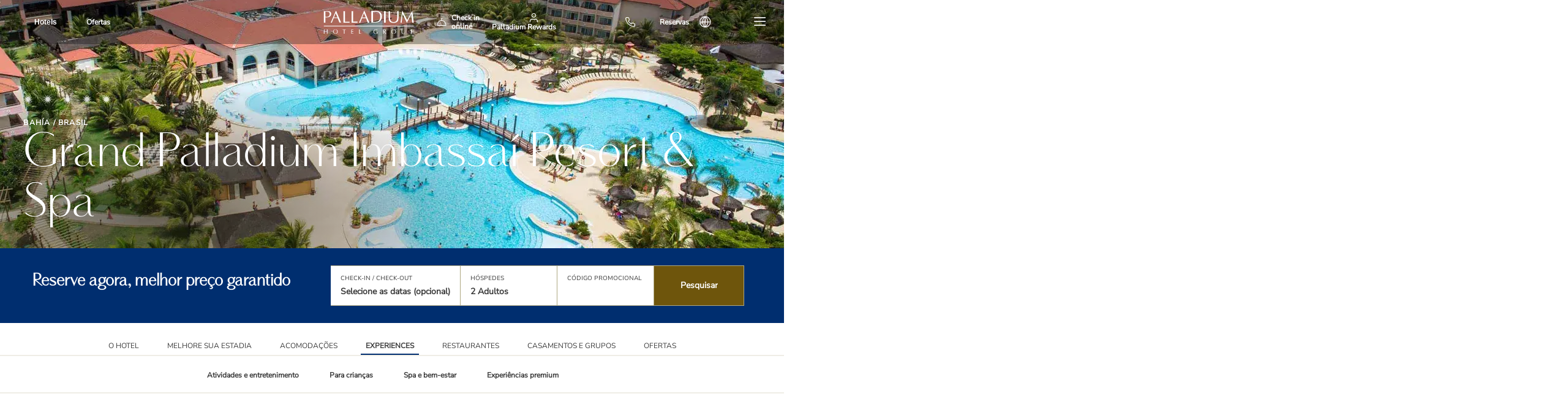

--- FILE ---
content_type: text/html;charset=utf-8
request_url: https://www.palladiumhotelgroup.com/pt/hoteis/brasil/bahia/grand-palladium-imbassai-resort-spa/experiencias
body_size: 44713
content:
<!DOCTYPE HTML>
<html lang="pt">

<head>
    
    
    
    <meta charset="UTF-8"/>
    <title>Grand Palladium Imbassaí Resort &amp; Spa | Experiences</title>
    <meta name="description" content="Hotel para famílias em Salvador da Bahia. Instalações preparadas para a diversão de todos. Desfrute em família em um ambiente único."/>
    <meta name="robots"/>
    <meta name="template" content="palladium-services-facilities-page-new"/>
    <meta name="viewport" content="width=device-width, initial-scale=1, maximum-scale=5"/>
    <meta name="facebook-domain-verification" content="4nmgfbf6j5ose2tsu29hlify7rxfx8"/>
    <meta name="google-site-verification" content="QCDwYTgdudToyJ4ScUFDmjuIHs61H6USuiPDyO3sLcs"/>
    <meta name="apple-domain-verification" content="h8Faw6iow0A_EuBt-ma6R24mWmL9sfy9hcsPeboTU1s"/>
    
    <meta name="content-page-ref" content="yAlBfXztYFYko1fJk-aKHZvZinxQkBUkO3NCPGYIKzma-GEVEc6neBKp6HJ0EbXOovpe0TTzuU1EEjvVH79laEyBSlUZC66hmZd7WR9QjhV20GURPGippSLEDJ9bLyWBZ2QS5tlHwNfcFnmyZTPVVwhK-zzyVt2HlPSI2e4FaJA"/>
<script defer="defer" type="text/javascript" src="/.rum/@adobe/helix-rum-js@%5E2/dist/rum-standalone.js"></script>
<link rel="canonical" href="https://www.palladiumhotelgroup.com/pt/hoteis/brasil/bahia/grand-palladium-imbassai-resort-spa/experiencias"/>
    <link rel="alternate" hreflang="de" href="https://www.palladiumhotelgroup.com/de/hotels/brasil/bahia/grand-palladium-imbassai-resort-spa/erlebnisse"/>
<link rel="alternate" hreflang="pt" href="https://www.palladiumhotelgroup.com/pt/hoteis/brasil/bahia/grand-palladium-imbassai-resort-spa/experiencias"/>
<link rel="alternate" hreflang="en" href="https://www.palladiumhotelgroup.com/en/hotels/brasil/bahia/grand-palladium-imbassai-resort-spa/experiences"/>
<link rel="alternate" hreflang="it" href="https://www.palladiumhotelgroup.com/it/alberghi/brasil/bahia/grand-palladium-imbassai-resort-spa/esperienze"/>
<link rel="alternate" hreflang="fr" href="https://www.palladiumhotelgroup.com/fr/hotels/brasil/bahia/grand-palladium-imbassai-resort-spa/experiences"/>
<link rel="alternate" hreflang="es" href="https://www.palladiumhotelgroup.com/es/hoteles/brasil/bahia/grand-palladium-imbassai-resort-spa/experiencias"/>

    
        <link rel="alternate" hreflang="x-default" href="https://www.palladiumhotelgroup.com/en/hotels/brasil/bahia/grand-palladium-imbassai-resort-spa/experiences"/>
    
    

    

    
<link rel="stylesheet" href="/etc.clientlibs/palladium-site-v2/clientlibs/clientlib-site.lc-55aa88d64c4c1b23a4be37ba4c76a477-lc.min.css" type="text/css">
<link rel="stylesheet" href="/etc.clientlibs/palladium-site/clientlibs/clientlib-base.lc-7eb54bcc200b919710a24aea7d0d796c-lc.min.css" type="text/css">




    
<link rel="stylesheet" href="/etc.clientlibs/palladium-site/clientlibs/clientlib-binaries.lc-bcd1ca37ba879fc11643c593e3f6b10f-lc.min.css" type="text/css">





    
<script src="/etc.clientlibs/palladium-site/clientlibs/clientlib-jquery-2.0.lc-ccc9d4bbac8c707181da292ad6516313-lc.min.js"></script>


 
 

    
    
    

    

    
    
    


    
    
        <link rel="icon" href="https://www.palladiumhotelgroup.com/content/dam/palladium/images/favicon/palladium-favicon.ico" sizes="16x16"/>
    
    


    <script type="text/javascript">
        function getCookie(name) {
            const cookies = document.cookie;
            const cookieArr = cookies.split(';');
        
            for (let i = 0; i < cookieArr.length; i++) {
                const cookie = cookieArr[i].trim();
        
                if (cookie.startsWith(name + '=')) {
                    return cookie.substring((name.length + 1), cookie.length);
                }
            }
        
            return null;
        }
        var dataGlobals; // variables comunes a varias funciones y también usadas en eulerianTag.js (Bless y Palladium)
        var cookieFunction;
        function initDataGlobals() {
            if (dataGlobals) {
                if(!cookieFunction){
                    cookieFunction = $.cookie;
                }
                return; }
            cookieFunction = $.cookie;
            dataGlobals = {
                dataDomain: window.location.hostname,
                // dataDevice: function () {
                //     var md = new MobileDetect(window.navigator.userAgent);
                //     var dataDevice = "d";
                //     if (md.mobile()) {
                //         dataDevice = "m"
                //     }
                //     if (md.tablet()) {
                //         dataDevice = "t"
                //     }

                //     return dataDevice;
                // },
                dataLangCode: $('.header-languages__input').attr('placeholder'),
                dataUser: getCookie('_ga'),
                dataIdCountry: function () {
                    var geoData = "";
                    async function getGeolocalizationData() {
                        try {
                            const response = await fetch("/content/palladium/com/es/home/_jcr_content.geolocalization.json", { method: "GET" });
                            if (!response.ok) throw new Error(".Geolocalization Store Error");
                     
                            const data = await response.text();
                            console.log(".Geolocalization Store Success");
                            return data;
                        } catch (error) {
                            console.error(error.message);
                            return "";
                        }
                    }
                    
                    (async () => {
                        const geoData = await getGeolocalizationData();
                        console.log(geoData);
                   })();
                   return geoData;
                }
            }
        }

        $(function () {
            initDataGlobals();
        });

    </script>

    
    <!-- Tags Managers -->
    
        <!-- Users lib load -->
        
    
    <!-- End Tags Managers -->
    
    
    
    	
    
    
    
    
    
        <!--LIBRERIAS TARGET-->
<script src="https://palladiumhotelgroup.com/content/dam/palladium/binaries/js/target/visitorapi.js" charset="utf-8"></script>
<script src="https://palladiumhotelgroup.com/content/dam/palladium/binaries/js/target/at.js" charset="utf-8"></script>
<!--/LIBRERIAS TARGET-->

<!--ADOBE DTM-->
<script src="//assets.adobedtm.com/849163ac216e/f4e5bd61937a/launch-3dcd7e87a59b.min.js" async></script>
<!--/ADOBE DTM-->

<style>
.palladium-fastbooking ul.nav.nav-tabs.modify-travel{display:none;}

.hd-vista .hd-listado__drop-wrapp{flex-direction:column;}

.palladium-hotels-search .hd-vista .hd-listado__drop-wrapp #segmentsBox{width:100%!important;}

.hd-vista .hd-listado__drop-wrapp #segmentsBox #segments-list .hd-listado-drop-list__item .category-active::before{display:none}

</style><meta name="facebook-domain-verification" content="4nmgfbf6j5ose2tsu29hlify7rxfx8" />
<meta name="google-site-verification" content="QCDwYTgdudToyJ4ScUFDmjuIHs61H6USuiPDyO3sLcs" />
<meta name="apple-domain-verification" content="h8Faw6iow0A_EuBt-ma6R24mWmL9sfy9hcsPeboTU1s" />

<style>
/* 06-02-25 FIX Banner Home mobile-NO BORRAR */
@media (max-width: 992px) {
    body .root.home .palladium-banner-principal {
       margin-top: -120px;  
    }
  .root.hotel .header-xf .root.hotel{margin-top: 40px;}
}
@media (min-width: 320px) and (max-width: 479px){
body.page-homepage .slick-slide .pal-slide-banner--big.banner-redesign {height: 75vh!important;}
}


/* 07-02-25 FIX boton ver mas pagina hoteles-NO BORRAR */
@media (max-width: 767px){
.jxp-pagination__wrapper .pagination-text {display:block;}
}

/* 10-02-25 FIX z-index contenidos banner hotel -NO BORRAR */
.palladium-banner-hotel .cabecera-ficha .cabecera-ficha__info-wrap{z-index:99;}

.palladium-banner-hotel .cabecera-ficha__video, .palladium-banner-hotel .cabecera-ficha__iframe{z-index: 0;}	

/* 20/02/25 FIX Texto bajo banner ofertas- NO BORRAR */
#offer-explanation p {
    max-width: 1200px;
    text-align: center;
    margin: -5rem auto 5rem;
}
@media (max-width: 1024px){
    #offer-explanation p {
        max-width: 1000px;
        text-align: center;
        margin: -5rem auto 5rem;
    }
}
@media (max-width: 820px){
    #offer-explanation p {
        max-width: 700px;
        text-align: center;
        margin: -5rem auto 5rem;
    }
}
@media (max-width: 480px){
    #offer-explanation p {
        max-width: 400px;
        text-align: center;
        margin: -2rem auto 5rem;
    }
}

/* 20-02-25 FIX FB mobile -NO BORRAR */

@media screen and (max-width:992px) {

    #buscador-modal .cust-modal__inner .cust-modal .cust-modal__body .buscador .buscador-container .buscador-inner .buscador__input.buscador__input--select .options.options--destino-hotel .options-inner .options-col.options-col--destino ul.options__list.buscar{
        display: none;
    height: fit-content!important;
    }
#buscador-modal .cust-modal__inner .cust-modal .cust-modal__body .buscador .buscador-container .buscador-inner .buscador__input.buscador__input--select .options.options--destino-hotel .options-inner .options-col.options-col--destino ul.options__list.buscar .bloque-pais{display:flex; flex-direction:column;}

#buscador-modal .cust-modal__inner .cust-modal .cust-modal__body .buscador .buscador-container .buscador-inner .buscador__input.buscador__input--select .options.options--destino-hotel .options-inner .options-col.options-col--destino ul.options__list.buscar .bloque-pais li{margin-bottom:5px!important}
}

/* ITSM-81994 - Margin Google maps embebido - NO BORRAR */
#hotel-social {
    margin: 0 auto 24px!important;
}

/*FIX ADVANTAGES OFERTAS - 21/05/25*/
@media(max-width:600px){
  body.page-ofertasDestinoPage div.oferta-description h1.oferta-description__title{
    margin-top: 400px!important;
  }
}
 
@media only screen and (max-width: 992px) {
 
    .root .oferta-description__title {
        margin-top: 315px!important;
}}
 
.root .oferta-description__title {
    margin-top: 250px!important;
}
/*FIX ITSM-74202 Sliders rewards - NO BORRAR*/
.responsivegrid.aem-GridColumn.aem-GridColumn--default--12:has(#default) {
	overflow: hidden;
	position: relative;
}
#default .slide-catalog__content {
  z-index: 1;
	bottom: 120px!important;
}
#default .phg-slide.slide-catalog {
    height: 58.5vh!important;
    max-height: 100%;
}
#default .phg-slide, #default .slide-catalog {
    max-height: 550px !important;
}
.slide-catalog__content {
	z-index: 1;
}


.phg-slide .cmp-teaser__action-container {
    z-index: -1;
}

#default .cmp-teaser__subtitle:before {
    content: url("/content/dam/palladium-loyalty/wallet/palladium-rewards-logo.png");
}

#default .cmp-teaser__subtitle {
    margin-bottom: 5rem;
}

@media screen and (min-width: 700px) {
    body .slide-catalog__content {
	left: 18%!important;
	width: fit-content;
    }
}

@media screen and (max-width: 1024px) {
	.xf-content-height {
		min-height: auto!important;
	}
  #default .slide-catalog__content {
    bottom: 40px!important;
  }
}

@media screen and (max-width: 480px) {
	#default .cmp-teaser__subtitle {
		margin-left: 40px;
	}
	.slide-catalog__content .cmp-teaser__action-link {
		padding: 0 0px!important;
		margin: 10px 40px!important;
	}
}
/*FIX 25/06/25 Menu rewards eliminar registrar desde hoteles* (NO BORRAR)*/
#rewards-menu nav ul li:nth-child(7) {
    display: none !important;
}

/*FIX WIDTH QUALITY SEALS IMGS 04/08/25*/
.palladium-carousel-quality-seals img.image-quality {
    max-height: 115px;
    margin-left: auto;
    margin-right: auto;
    max-width: 147px;
}

.slider-Quality.slick-initialized.slick-slider .slick-track {
    display:flex;
    align-items: center;
}



/*Experience fragment destacados resorts*/
.xf-web-container div.container:has([aria-label=resorts-wrapper]) {
    max-width: 1250px!important;
    width: 100%!important;
}

[aria-label=resorts-wrapper] .title-description__container.no-cta {
    margin: 0!important;
}

[aria-label=resorts-wrapper] .palladium-title-description-redesign {
    width: 100%;
    max-width: 1250px;
    margin: 0 auto!important;
    margin-top: 3vh!important;
}

[aria-label=resorts-wrapper]  section.parrafo.parrafo--columns {
    padding: 0!important;
}

[aria-label=resorts-wrapper] .title-desc__info .title-desc__title.large {
    font-family: 'Vanitas', sans-serif;
}

[aria-label=responsive-columns] {
    display: flex;
    gap: 4rem;
    padding-top: 2rem;
    max-width: 1250px;
    margin: 0 auto;
    /* flex-direction: column; */
}

[aria-label=responsive-columns] .container.responsivegrid:last-child {
    width: fit-content;
    padding: 0;
    margin-top: 5rem;
}

[aria-label=responsive-images] {
    position: relative;
    width: fit-content;
    margin: auto;
}

[aria-label=responsive-images] .image .cmp-image img {
  max-width: 100%;
  height: auto;
  display: block;
  filter: drop-shadow(0 10px 15px rgba(0, 0, 0, 0.8));
  transition: all 0.3s ease;
}

[aria-label=responsive-images] .image:last-child .cmp-image img {
  position: relative;
  z-index: 2;
}

[aria-label=responsive-images] .image:first-child .cmp-image img {
  position: absolute;
  top: 90%;
  left: -10%;
  width: 100!important%;
  z-index: 1;
}

[aria-label=responsive-icons] .advantages-catalog .newVentajasContainer .newVentajas__list {
    border: 0;
    display: grid;
    column-gap: 4rem!important;
    gap: 2rem;
    padding: 0;
    justify-items: end;
    width: min-content;
    margin: 0;
}

[aria-label=responsive-icons] .advantages-catalog .newVentajasContainer .newVentajas .newVentajas-list__item {
    width: 100%!important;
}

.xf-web-container div.container:has([aria-label=responsive-icons]) {
    width: fit-content!important;
}

[aria-label=responsive-icons]  .advantages-catalog .newVentajasContainer .newVentajas .newVentajas-list-item__title {
    min-width: 180px;
}

[aria-label=responsive-icons] .advantages-catalog .newVentajasContainer .newVentajas.advantages .newVentajas-list-item__title p:first-child {
    text-transform: uppercase;
    font-weight: bolder;
}

[aria-label=responsive-icons] span.indicator--icon__advantage {
    display: none!important;
}

@media (max-width: 820px) {
    [aria-label=responsive-columns] {
        flex-direction: column!important;
    }
    [aria-label=responsive-columns] .image div {
        display: flex;
        justify-content: center;
    }
    [aria-label=resorts-wrapper] {
        max-width: 95vw;
        margin: 0 auto;
    }
    [aria-label=responsive-columns] {
        gap: 20rem;
    }
}

@media (max-width: 480px) {
    [aria-label=resorts-wrapper] .title-desc__info .title-desc__title.large {
        font-size: 40px;
        line-height: 40px;
    }
    [aria-label=responsive-images] {
        margin-top: -5rem;
    }
    [aria-label=responsive-images] .image:first-child .cmp-image img {
        top: 90%;
        left: 15%;
        width: 80%!important;
    }
[aria-label=responsive-images] .image:last-child .cmp-image img {
    position: relative;
    z-index: 2;
    width: 85% ! Important;
}
    [aria-label=responsive-icons] .advantages-catalog {
        margin-bottom: 0;
    }
    [aria-label=responsive-columns] {
        gap: 12rem;
    }
    [aria-label=responsive-icons] .advantages-catalog .newVentajasContainer .newVentajas.advantages .newVentajas__list.icon-up__advantages {
        padding-top: 0px;
    }
    [aria-label=responsive-icons] .advantages-catalog {
        margin: 1rem 0;
    }
}

@media (min-width: 768px) {
    [aria-label=responsive-icons] .advantages-catalog .newVentajasContainer .newVentajas__list {
        grid-template-columns: repeat(2, 1fr);
    }
}

@media (min-width: 900px) {
    [aria-label=responsive-icons] .advantages-catalog .newVentajasContainer .newVentajas__list {
        grid-template-columns: repeat(2, 1fr);
    }
}

/* FIX  ajustes ofertas ITSM-85969*/

.page-ofertasDestinoPage .fastbooking-xf.experiencefragment {
    transition:0.3s all ease-out;
}
.page-ofertasDestinoPage .fastbooking-xf.experiencefragment:has(.anchored-fastbookingSummoner-wrapper--fixed) {
    margin: 80px!important;
}

.page-ofertasDestinoPage .fastbooking-xf.experiencefragment {
    transition:0.3s all ease-out;
}
.page-ofertasDestinoPage .fastbooking-xf.experiencefragment:has(.anchored-fastbookingSummoner-wrapper--fixed) {
    margin: 100px!important;
}

.page-ofertasDestinoPage .oferta-description__title {
    margin-top: 0px !important;
}

.page-ofertasDestinoPage .offers #advantages {
    position: relative!important;
    top: 0px!important;
    padding: 0!important;
}

.page-ofertasDestinoPage #advantages .title {
    width: fit-content;
}

.page-ofertasDestinoPage #advantages h1, 
.page-ofertasDestinoPage #advantages h3 {
    text-align: left;
    width: fit-content;
}

.page-ofertasDestinoPage #advantages .phg-advantages {
    margin: 0;
    border: 0!important;
}

.page-ofertasDestinoPage .advantages-catalog .newVentajasContainer .newVentajas__list {
    border:0!important;
    display: flex;
    gap: 1rem;
    padding: 0;
    width: fit-content!important;
    margin: 0;
    justify-content: start;
    align-items: self-start;
    justify-items: start;
}

.page-ofertasDestinoPage .advantages-catalog .newVentajasContainer .newVentajas .newVentajas-list__item {
    width: fit-content;
    justify-content: center;
    border: 0px solid #d9d9d9;
    padding: 1rem;
    min-height: 120px;
    border-radius: 15px;
}

.page-ofertasDestinoPage .advantages-catalog .newVentajasContainer .newVentajas .newVentajas-list__item__content .newVentajas-list-item__title p:first-child:not(.hotel-page .advantages-catalog .newVentajasContainer .newVentajas .newVentajas-list__item__content .newVentajas-list-item__title > p) {
    text-transform: none;
    font-weight: 500;
    font-size: 14px!important;
    text-align: center;
    padding-top: 1rem;
}

.page-ofertasDestinoPage span.indicator--icon__advantage {
    display: none!important;
}

.page-ofertasDestinoPage .advantages-catalog .newVentajasContainer .newVentajas .newVentajas-list__item__content {
    display: flex;
    flex-direction: column;
    max-width: 125px;
    align-items: center;
}

.page-ofertasDestinoPage .advantages-catalog .newVentajasContainer .newVentajas.container {
    width: fit-content!important;
    margin: 0!important;
    padding: 0!important;
}

.page-ofertasDestinoPage  .cabecera-banner .text ul {
    top: 70px;
}

@media (max-width: 480px) {
    .root .palladium-detail-offer .cabecera-banner .cabecera-banner-content__title {
        top: calc(70px - 40vh) !important;
    }
    body .root.offers #advantages {
        position: absolute;
        top: 0;
        height: fit-content;
    }
    body .root .oferta-description .oferta-description__title {
        margin-top: calc(21rem + 15px)!important;
    }
    .root .cabecera-banner .oferta-informativa .oferta-btn-reservar {
        width: 170px;
    }
    .root .oferta-informativa {
        left: 195px !important;
    }
}

@media (max-width: 375px) {
.root .palladium-detail-offer .cabecera-banner .cabecera-banner-content__title {
        top: calc(70px - 40vh)!important;
    }
}

@media only screen and (max-width: 992px) {
    .page-ofertasDestinoPage .oferta-volver {
        top: 20px;
        left: 20px;
    }
}

@media (max-width:820px) {
    .page-ofertasDestinoPage .oferta-description {
        margin-top: -8vh!important;
    }
.root .palladium-detail-offer .cabecera-banner .cabecera-banner-content__title {
		top:calc(70px - 25vh);
	}
}

@media (max-width:600px) {
    body.page-ofertasDestinoPage div.oferta-description h1.oferta-description__title {
        margin-top: 0px !important;
    }
}

/*FIX 400/500 page*/

.pal-error-page.container {
    margin-top: 0!important;
}

.pal-error-page__img {
    display: flex;
    justify-content: center;
}

@media (max-width:480px) {
    .pal-error-page__img>img {
        margin-top:5rem;
        max-width: 300px;
    }
}
body.hotel-page .palladium-carousel-quality-seals {
margin-bottom: 20px;
}
body.hotel-page .phg-offers .ofertas__content {
margin: 30px 0;
}


/* 14-11-25 Fix Ventajas Resort */   

.advantages-catalog .newVentajasContainer .newVentajas .newVentajas-list__item .newVentajas-list-item__imgwrap .cmp-image{
    object-fit: cover;
    width: 100%;
}

/* 26-12-25 Destination-Buttons */  
#destination-buttons {
  display: flex;
  flex-wrap: wrap;
  align-content: center;
  justify-content: flex-start;
  align-items: center;
  width: 100%;
  max-width: 1251px;
  margin: 25px auto;
  padding: 0 10px 15px;
  gap: 8px;
}
@media (max-width: 992px) {
  #destination-buttons {
    align-content: flex-start;
    margin: 10px auto;
    padding: 15px;
    gap: 20px;
  }
}
#destination-buttons .cmp-button {
  text-decoration: none;
  border: 1px solid transparent;
  background: #EFEDE6;
  box-shadow: none;
  color: #222;
  cursor: pointer;
  margin: 0;
  padding: 8px 12px;
  transition: all 0.3s ease;
}
#destination-buttons .cmp-button:hover {
  border: 1px solid #AEA780;
  background: white;
}

</style>

<script>
window.homeCarousel = () => {
  console.log('homeCarousel false init');
}; homeCarousel(); </script>
    



</head>

<body class="page basicpage   hotel-page   ">

    <!-- Google Tag Manager (noscript) --> <noscript><iframe src="https://www.googletagmanager.com/ns.html?id=GTM-W6W5RK" height="0" width="0" style="display:none;visibility:hidden"></iframe></noscript> <!-- End Google Tag Manager (noscript) -->
    
        <div id="datalayer-info" style="display:none">
            <div class="category-page">hotel experiencias</div>
            <div class="hotel-code">gpimbassaibrl</div>
            <div class="hotel-name">Grand Palladium Imbassaí Resort &amp; Spa</div>
            <div class="hotel-destination">Bahia</div>
            <div class="hotel-city-name"> condominioio reserva imbassaí</div>
            <div class="page-type">ficha hotel</div>
            <div class="js-datalayer-page-section">experiencias</div>
            <div class="page-group"></div>
            <div class="hotel-brand">Palladium Group Hotels</div>
            <div class="marca">grand palladium</div>
        </div>
    
    
        <div id="targetOffersState" style="display:none">DE-Banner-Redesign-All-Europe, ES-Banner-Redesign-All-Europe, EN-Banner-Redesign-All-Europe, IT-Banner-Redesign-All-Europe, PT-Banner-Redesign-All-Europe, FR-Banner-Redesign-All-Europe, ES-Banner-Redesign-Mexico, ES-Banner-Redesign-All-Latam, PT-Banner-Redesign-Brazil, ES-Banner-Redesign-Brazil, ES-Banner-Redesign-Argentina, FR-Offers-France, IT-Offers-Italy, PT-Offers-Default, DE-Offers-Default, ES-Offers-Default, EN-Offers-Default, FR-Offers-Default, ES-Offers-All-Europe, IT-Offers-Default, EN-Offers-United-Kingdom, ES-PHG-Destinations, PT-PHG-Destinations, ES-PHG-Iframe-Galeria-Ficha-Hotel, ES-PHG-Hoteles-Destacados, ES-Banner-Redesign-Spain, EN-Banner-Redesign-United-Kingdom, DE-Banner-Redesign-Germany, FR-Banner-Redesign-France, IT-Banner-Redesign-Italy, ES-PHG-TRS-Coral-Modulo-Hotelverse, EN-Banner-Redesign-United-States, ES-Banner-Redesign-Canada, EN-Banner-Redesign-Canada, ES-Banner-Redesign-United-States, PT-Home-Offers-All-Europe, IT-Home-Offers-All-Europe, FR-Home-Offers-All-Europe, DE-Home-Offers-All-Europe, EN-Home-Offers-All-Europe, ES-Home-Offers-All-Europe, EN-Home-Offers-United-Kingdom, DE-Home-Offers-Germany, FR-Home-Offers-France, IT-Home-Offers-Italy, ES-Home-Offers-Spain, PT-Home-Offers-Default, IT-Home-Offers-Default, FR-Home-Offers-Default, DE-Home-Offers-Default, EN-Home-Offers-Default, ES-Home-Offers-Default, EN-Home-Offers-United-States, ES-Home-Offers-United-States, EN-Home-Offers-Canada, ES-Home-Offers-Canada, PT-Home-Offers-Brazil, ES-Home-Offers-Brazil, ES-Home-Offers-Argentina, ES-Home-Offers-Mexico, ES-Home-Offers-All-Latam, ES-Offers-Spain, IT-PHG-Destinations, FR-PHG-Destinations, EN-PHG-Destinations, DE-PHG-Destinations, DE-Ofertas-Germany, FR-Ofertas-France, ES-Ofertas-Spain, EN-Ofertas-All-Europe, FR-Ofertas-All-Europe, IT-Ofertas-All-Europe, ES-Ofertas-All-Europe, DE-Ofertas-All-Europe, PT-Ofertas-All-Europe, EN-PHG-Carousel-Default, DE-PHG-Carousel-Default, PT-PHG-Carousel-Default, IT-PHG-Carousel-Default, FR-PHG-Carousel-Default, ES-PHG-Carousel-Default, EN-Ofertas-United-Kingdom, ES-PHG-GP-Jamaica-Modulo-Hotelverse, EN-PHG-TRS-Coral-Modulo-Hotelverse, EN-PHG-GP-Jamaica-Modulo-Hotelverse, IT-Ofertas-Italy, EN-Ofertas-United-States, ES-Ofertas-United-States, EN-Ofertas-Canada, ES-Ofertas-Canada, ES-Ofertas-Brazil, PT-Ofertas-Brazil, ES-Ofertas-Argentina, ES-Ofertas-All-Latam, ES-Ofertas-Mexico, ES-PHG-Highlight-Rooms-TRS-Yucatan</div>
    
    
        <div id="targetRequestByCrawler" style="display:none">true</div>
    
    <div id="fastbooking-properties" style="display:none" data-default-tab="hotel"></div>
    
    
        



        <main id="main-content" role="main" tabindex="-1">
            

    
        <script>
        document.addEventListener('DOMContentLoaded', function () {
            var button = document.getElementById('left');
            button.onclick = function () {
                document.getElementById('slider').scrollLeft -= 380;
            };
            var button = document.getElementById('right');
            button.onclick = function () {
                document.getElementById('slider').scrollLeft += 380;
            };
        }, false);

document.addEventListener('DOMContentLoaded', function () {
                const ele = document.getElementById('slider');
                ele.style.cursor = 'grab';

                let pos = { top: 0, left: 0, x: 0, y: 0 };

                const mouseDownHandler = function (e) {
                    ele.style.cursor = 'grabbing';
                    ele.style.userSelect = 'none';

                    pos = {
                        left: ele.scrollLeft,
                        top: ele.scrollTop,
                        // Get the current mouse position
                        x: e.clientX,
                        y: e.clientY,
                    };

                    document.addEventListener('mousemove', mouseMoveHandler);
                    document.addEventListener('mouseup', mouseUpHandler);
                };

                const mouseMoveHandler = function (e) {
                    // How far the mouse has been moved
                    const dx = e.clientX - pos.x;
                    const dy = e.clientY - pos.y;

                    // Scroll the element
                    ele.scrollTop = pos.top - dy;
                    ele.scrollLeft = pos.left - dx;
                };

                const mouseUpHandler = function () {
                    ele.style.cursor = 'grab';
                    ele.style.removeProperty('user-select');

                    document.removeEventListener('mousemove', mouseMoveHandler);
                    document.removeEventListener('mouseup', mouseUpHandler);
                };

                // Attach the handler
                ele.addEventListener('mousedown', mouseDownHandler);
            });
</script>
    
    
        <script>
document.addEventListener("DOMContentLoaded", () => {
console.log('Fix loyalty');
const contentByLanguage = {
    en: {
        familyRange: "Exclusive Palladium Travel Club memberships"
    },
    es: {
        familyRange: "Exclusivo membresías Palladium Travel Club"
    },
    de: {
        familyRange: "Exklusive Mitgliedschaft im Palladium Travel Club"
    },
    pt: {
      familyRange: "Associações exclusivas do Palladium Travel Club"
    },
    fr: {
      familyRange: "Adhésion exclusive au Palladium Travel Club"
    },
    it: {
      familyRange: "Iscrizione esclusiva al Palladium Travel Club"
    }
};

const lang = document.documentElement.lang || 'en';
const content = contentByLanguage[lang] || contentByLanguage.en;

let familyRangeElement = document.querySelector(".cmp-loyalty-resume-category__progress-bar-lv-point .point-info.point-info-longtext-family .range-family");

if(!!familyRangeElement){
  familyRangeElement.textContent = content.familyRange;
}

let familyTitleElement = document.querySelector(".cmp-loyalty-resume-category__progress-bar-lv-point .point-info.point-info-longtext-family .title-family");

if(!!familyTitleElement){
  familyTitleElement.textContent = "Family";
}
//Fix promoInputButton event duplicated
const group = document.querySelector('.promo__input-group');
const promoBtn = group?.querySelector('#promoInputButton');
const promoInput = group?.querySelector('.promo__input');

if (promoBtn && promoInput) {
  promoBtn.addEventListener('click', () => {
    promoBtn.disabled = true;
    promoBtn.style.backgroundColor = '#555';
  });

  promoInput.addEventListener('input', () => {
    if (promoBtn.disabled) {
      promoBtn.disabled = false;
      promoBtn.style.backgroundColor = '';
    }
  });
}

//Fix duplicate event PHGPRO
console.log('PHGPRO duplicate event fix fired');
const wrappers = document.querySelectorAll('.redeemer-modal .custom-modal__content .converted-points__wrapper');

  wrappers.forEach(wrapper => {
    const actionBtn   = wrapper.querySelector('button.button');
    const rangeInput  = wrapper.querySelector('.converted-points .points-range-slider input');

    if (actionBtn && rangeInput) {
      let lastValue = rangeInput.value;

      actionBtn.addEventListener('click', () => {
        actionBtn.style.pointerEvents = 'none';
        actionBtn.style.backgroundColor = '#555';
       
      });

      rangeInput.addEventListener('input', () => {
        const currentValue = rangeInput.value;
        if (currentValue !== lastValue) {
          lastValue = currentValue;
          if (actionBtn.style.pointerEvents === 'none') {
            actionBtn.style.pointerEvents = '';
            actionBtn.style.backgroundColor = '';
            
          }
        }
      });
    }
  });

</script>

    



 <div class="root responsivegrid">


<div class="aem-Grid aem-Grid--12 aem-Grid--default--12 ">
    
    <div class="header-xf experiencefragment aem-GridColumn aem-GridColumn--default--12"><div class="cmp-experiencefragment cmp-experiencefragment--"><div class="xfpage page basicpage">

    



<div class="xf-content-height">
    <div class="root responsivegrid">


<div class="aem-Grid aem-Grid--12 aem-Grid--default--12 ">
    
    <div class="responsivegrid aem-GridColumn aem-GridColumn--default--12">


<div class="aem-Grid aem-Grid--12 aem-Grid--default--12 ">
    
    <div class="customtracker-html aem-GridColumn aem-GridColumn--default--12">
    <style media="screen">
  .experiencias{display:none!important;}
#hotelMenu{display:none!important;}
.bookingSecond, .bookingFirst{border: none!important;}
</style>
    </div>
<div class="header-v2 image aem-GridColumn aem-GridColumn--default--12">
    
<link rel="stylesheet" href="/etc.clientlibs/palladium-site/clientlibs/clientlib-components/clientlib-header.lc-cb93caaa0f03931cdf1e32192601c320-lc.min.css" type="text/css">
<link rel="stylesheet" href="/etc.clientlibs/palladium-site/clientlibs/clientlib-components/clientlib-experience-carousel.lc-154dd0d4771c81b9d96c027e3d6f52f3-lc.min.css" type="text/css">
<link rel="stylesheet" href="/etc.clientlibs/palladium-site/clientlibs/clientlib-components/clientlib-phones-modal.lc-86ec01a41dea5b102e4ab6f6a4bf9cb8-lc.min.css" type="text/css">
<link rel="stylesheet" href="/etc.clientlibs/palladium-site/clientlibs/clientlib-components/clientlib-form/clientlib-text.lc-76aa951e95fc9f126dfa8285725aac1f-lc.min.css" type="text/css">








     

    <header role="banner" class="header static">
        
        <input type="hidden" name="mulesoftEndpoint" value="https://e-palladium-aem-loyalty-api-pro.de-c1.cloudhub.io"/>
        <input type="hidden" id="url-logout" value="https://login.palladiumhotelgroup.com/483a42d4-71ec-4916-a32f-26c92385fe80/oauth2/v2.0/logout?p=b2c_1a_signup_signin_userinfo&amp;redirect_uri=https://www.palladiumhotelgroup.com"/>


        <div class="newMenu">
            <nav class="menu1">
                <ul class="menu1List">
                    <li onclick="toggleHotels()" class="hoteles">Hotels</li>
                    <li onclick="toggleExperience()" class="experiencias hidden">
                        Experiences
                    </li>

                    
                        

                        
                            <li class="yCmsComponent">
                                <span></span>

                                <a href="https://www.palladiumhotelgroup.com/pt/ofertas" class="nav-principal__link
                                     js-drop " title="Ofertas">Ofertas</a>
                            </li>

                            

                            <li class="yCmsComponent languageH">
                                <form id="lang-form" class="hidden-form" action="/es/_s/language" method="post"><input type="hidden" name="code" value=""/>
                                    <div>
                                        <input type="hidden" name="CSRFToken" value="aa3c33ca-38ef-4a97-8a62-c7284d672ea2"/>
                                    </div>
                                </form>

                                <div class="header-languages-wrapper">
                                    <div class="header-languages__input--select js-header-languages">
                                        <input type="text" class="header-languages__input" name="language" value="" placeholder="pt" readonly/>

                                        <div class="options options--header-languages">
                                            <div class="options-inner">
                                                <div class="options-col">
                                                    <ul class="options__list" data-list="languages">
                                                        <li class="options__list--language" data-country="Español">
                                                            <a data-lang="es">Español</a>
                                                        </li>
                                                    
                                                        <li class="options__list--language" data-country="English">
                                                            <a data-lang="en">English</a>
                                                        </li>
                                                    
                                                        <li class="options__list--language" data-country="Deutsch">
                                                            <a data-lang="de">Deutsch</a>
                                                        </li>
                                                    
                                                        <li class="options__list--language" data-country="Português do Brasil">
                                                            <a data-lang="pt">Português do Brasil</a>
                                                        </li>
                                                    
                                                        <li class="options__list--language" data-country="Français">
                                                            <a data-lang="fr">Français</a>
                                                        </li>
                                                    
                                                        <li class="options__list--language" data-country="Italiano">
                                                            <a data-lang="it">Italiano</a>
                                                        </li>
                                                    </ul>
                                                </div>
                                            </div>
                                        </div>
                                    </div>
                                </div>

                                <div class="mobileMargin" style="display:none"></div>
                            </li>
                        
                    
                        

                        
                            <li class="yCmsComponent">
                                <span></span>

                                <a href="https://www.palladiumhotelgroup.com/pt/rewards" class="nav-principal__link--mobile
                                     js-drop " title="Palladium Rewards">Palladium Rewards</a>
                            </li>

                            

                            <li class="yCmsComponent languageH">
                                <form id="lang-form" class="hidden-form" action="/es/_s/language" method="post"><input type="hidden" name="code" value=""/>
                                    <div>
                                        <input type="hidden" name="CSRFToken" value="aa3c33ca-38ef-4a97-8a62-c7284d672ea2"/>
                                    </div>
                                </form>

                                <div class="header-languages-wrapper">
                                    <div class="header-languages__input--select js-header-languages">
                                        <input type="text" class="header-languages__input" name="language" value="" placeholder="pt" readonly/>

                                        <div class="options options--header-languages">
                                            <div class="options-inner">
                                                <div class="options-col">
                                                    <ul class="options__list" data-list="languages">
                                                        <li class="options__list--language" data-country="Español">
                                                            <a data-lang="es">Español</a>
                                                        </li>
                                                    
                                                        <li class="options__list--language" data-country="English">
                                                            <a data-lang="en">English</a>
                                                        </li>
                                                    
                                                        <li class="options__list--language" data-country="Deutsch">
                                                            <a data-lang="de">Deutsch</a>
                                                        </li>
                                                    
                                                        <li class="options__list--language" data-country="Português do Brasil">
                                                            <a data-lang="pt">Português do Brasil</a>
                                                        </li>
                                                    
                                                        <li class="options__list--language" data-country="Français">
                                                            <a data-lang="fr">Français</a>
                                                        </li>
                                                    
                                                        <li class="options__list--language" data-country="Italiano">
                                                            <a data-lang="it">Italiano</a>
                                                        </li>
                                                    </ul>
                                                </div>
                                            </div>
                                        </div>
                                    </div>
                                </div>

                                <div class="mobileMargin" style="display:none"></div>
                            </li>
                        
                    
                        

                        
                            <li class="yCmsComponent">
                                <span></span>

                                <a href="https://www.palladiumhotelgroup.com/pt/loyalty" class="nav-principal__link--mobile
                                     js-drop " title="Início">Início</a>
                            </li>

                            

                            <li class="yCmsComponent languageH">
                                <form id="lang-form" class="hidden-form" action="/es/_s/language" method="post"><input type="hidden" name="code" value=""/>
                                    <div>
                                        <input type="hidden" name="CSRFToken" value="aa3c33ca-38ef-4a97-8a62-c7284d672ea2"/>
                                    </div>
                                </form>

                                <div class="header-languages-wrapper">
                                    <div class="header-languages__input--select js-header-languages">
                                        <input type="text" class="header-languages__input" name="language" value="" placeholder="pt" readonly/>

                                        <div class="options options--header-languages">
                                            <div class="options-inner">
                                                <div class="options-col">
                                                    <ul class="options__list" data-list="languages">
                                                        <li class="options__list--language" data-country="Español">
                                                            <a data-lang="es">Español</a>
                                                        </li>
                                                    
                                                        <li class="options__list--language" data-country="English">
                                                            <a data-lang="en">English</a>
                                                        </li>
                                                    
                                                        <li class="options__list--language" data-country="Deutsch">
                                                            <a data-lang="de">Deutsch</a>
                                                        </li>
                                                    
                                                        <li class="options__list--language" data-country="Português do Brasil">
                                                            <a data-lang="pt">Português do Brasil</a>
                                                        </li>
                                                    
                                                        <li class="options__list--language" data-country="Français">
                                                            <a data-lang="fr">Français</a>
                                                        </li>
                                                    
                                                        <li class="options__list--language" data-country="Italiano">
                                                            <a data-lang="it">Italiano</a>
                                                        </li>
                                                    </ul>
                                                </div>
                                            </div>
                                        </div>
                                    </div>
                                </div>

                                <div class="mobileMargin" style="display:none"></div>
                            </li>
                        
                    
                        
                            <li class="yCmsComponent">
                                <span></span>

                                <a href="https://www.palladiumhotelgroup.com/pt/palladium-travel-group" class="nav-principal__link--mobile
                                    " title="Palladium Travel Group">Palladium Travel Group</a>
                            </li>
                        

                        
                    
                        

                        
                            <li class="yCmsComponent">
                                <span></span>

                                <a href="https://www.palladiumhotelgroup.com/pt/ajuda-e-contato" class="nav-principal__link--mobile
                                     js-drop " title="Ajuda e contato">Ajuda e contato</a>
                            </li>

                            

                            <li class="yCmsComponent languageH">
                                <form id="lang-form" class="hidden-form" action="/es/_s/language" method="post"><input type="hidden" name="code" value=""/>
                                    <div>
                                        <input type="hidden" name="CSRFToken" value="aa3c33ca-38ef-4a97-8a62-c7284d672ea2"/>
                                    </div>
                                </form>

                                <div class="header-languages-wrapper">
                                    <div class="header-languages__input--select js-header-languages">
                                        <input type="text" class="header-languages__input" name="language" value="" placeholder="pt" readonly/>

                                        <div class="options options--header-languages">
                                            <div class="options-inner">
                                                <div class="options-col">
                                                    <ul class="options__list" data-list="languages">
                                                        <li class="options__list--language" data-country="Español">
                                                            <a data-lang="es">Español</a>
                                                        </li>
                                                    
                                                        <li class="options__list--language" data-country="English">
                                                            <a data-lang="en">English</a>
                                                        </li>
                                                    
                                                        <li class="options__list--language" data-country="Deutsch">
                                                            <a data-lang="de">Deutsch</a>
                                                        </li>
                                                    
                                                        <li class="options__list--language" data-country="Português do Brasil">
                                                            <a data-lang="pt">Português do Brasil</a>
                                                        </li>
                                                    
                                                        <li class="options__list--language" data-country="Français">
                                                            <a data-lang="fr">Français</a>
                                                        </li>
                                                    
                                                        <li class="options__list--language" data-country="Italiano">
                                                            <a data-lang="it">Italiano</a>
                                                        </li>
                                                    </ul>
                                                </div>
                                            </div>
                                        </div>
                                    </div>
                                </div>

                                <div class="mobileMargin" style="display:none"></div>
                            </li>
                        
                    
                        

                        
                            <li class="yCmsComponent">
                                <span></span>

                                <a href="https://www.palladiumhotelgroup.com/pt/guia-turistico" class="nav-principal__link
                                    nav-principal__link--mobile js-drop " title="Guias de viagem">Guias de viagem</a>
                            </li>

                            

                            <li class="yCmsComponent languageH">
                                <form id="lang-form" class="hidden-form" action="/es/_s/language" method="post"><input type="hidden" name="code" value=""/>
                                    <div>
                                        <input type="hidden" name="CSRFToken" value="aa3c33ca-38ef-4a97-8a62-c7284d672ea2"/>
                                    </div>
                                </form>

                                <div class="header-languages-wrapper">
                                    <div class="header-languages__input--select js-header-languages">
                                        <input type="text" class="header-languages__input" name="language" value="" placeholder="pt" readonly/>

                                        <div class="options options--header-languages">
                                            <div class="options-inner">
                                                <div class="options-col">
                                                    <ul class="options__list" data-list="languages">
                                                        <li class="options__list--language" data-country="Español">
                                                            <a data-lang="es">Español</a>
                                                        </li>
                                                    
                                                        <li class="options__list--language" data-country="English">
                                                            <a data-lang="en">English</a>
                                                        </li>
                                                    
                                                        <li class="options__list--language" data-country="Deutsch">
                                                            <a data-lang="de">Deutsch</a>
                                                        </li>
                                                    
                                                        <li class="options__list--language" data-country="Português do Brasil">
                                                            <a data-lang="pt">Português do Brasil</a>
                                                        </li>
                                                    
                                                        <li class="options__list--language" data-country="Français">
                                                            <a data-lang="fr">Français</a>
                                                        </li>
                                                    
                                                        <li class="options__list--language" data-country="Italiano">
                                                            <a data-lang="it">Italiano</a>
                                                        </li>
                                                    </ul>
                                                </div>
                                            </div>
                                        </div>
                                    </div>
                                </div>

                                <div class="mobileMargin" style="display:none"></div>
                            </li>
                        
                    
                        

                        
                            <li class="yCmsComponent">
                                <span></span>

                                <a href="https://www.palladiumhotelgroup.com/pt/marcas" class="nav-principal__link
                                    nav-principal__link--mobile js-drop " title="Marcas">Marcas</a>
                            </li>

                            

                            <li class="yCmsComponent languageH">
                                <form id="lang-form" class="hidden-form" action="/es/_s/language" method="post"><input type="hidden" name="code" value=""/>
                                    <div>
                                        <input type="hidden" name="CSRFToken" value="aa3c33ca-38ef-4a97-8a62-c7284d672ea2"/>
                                    </div>
                                </form>

                                <div class="header-languages-wrapper">
                                    <div class="header-languages__input--select js-header-languages">
                                        <input type="text" class="header-languages__input" name="language" value="" placeholder="pt" readonly/>

                                        <div class="options options--header-languages">
                                            <div class="options-inner">
                                                <div class="options-col">
                                                    <ul class="options__list" data-list="languages">
                                                        <li class="options__list--language" data-country="Español">
                                                            <a data-lang="es">Español</a>
                                                        </li>
                                                    
                                                        <li class="options__list--language" data-country="English">
                                                            <a data-lang="en">English</a>
                                                        </li>
                                                    
                                                        <li class="options__list--language" data-country="Deutsch">
                                                            <a data-lang="de">Deutsch</a>
                                                        </li>
                                                    
                                                        <li class="options__list--language" data-country="Português do Brasil">
                                                            <a data-lang="pt">Português do Brasil</a>
                                                        </li>
                                                    
                                                        <li class="options__list--language" data-country="Français">
                                                            <a data-lang="fr">Français</a>
                                                        </li>
                                                    
                                                        <li class="options__list--language" data-country="Italiano">
                                                            <a data-lang="it">Italiano</a>
                                                        </li>
                                                    </ul>
                                                </div>
                                            </div>
                                        </div>
                                    </div>
                                </div>

                                <div class="mobileMargin" style="display:none"></div>
                            </li>
                        
                    
                        

                        
                            <li class="yCmsComponent">
                                <span></span>

                                <a href="https://www.palladiumhotelgroup.com/pt/bravo" class="nav-principal__link--mobile
                                    nav-principal__link--mobile js-drop " title="Bravo | Palladium Hotel Group">Bravo | Palladium Hotel Group</a>
                            </li>

                            

                            <li class="yCmsComponent languageH">
                                <form id="lang-form" class="hidden-form" action="/es/_s/language" method="post"><input type="hidden" name="code" value=""/>
                                    <div>
                                        <input type="hidden" name="CSRFToken" value="aa3c33ca-38ef-4a97-8a62-c7284d672ea2"/>
                                    </div>
                                </form>

                                <div class="header-languages-wrapper">
                                    <div class="header-languages__input--select js-header-languages">
                                        <input type="text" class="header-languages__input" name="language" value="" placeholder="pt" readonly/>

                                        <div class="options options--header-languages">
                                            <div class="options-inner">
                                                <div class="options-col">
                                                    <ul class="options__list" data-list="languages">
                                                        <li class="options__list--language" data-country="Español">
                                                            <a data-lang="es">Español</a>
                                                        </li>
                                                    
                                                        <li class="options__list--language" data-country="English">
                                                            <a data-lang="en">English</a>
                                                        </li>
                                                    
                                                        <li class="options__list--language" data-country="Deutsch">
                                                            <a data-lang="de">Deutsch</a>
                                                        </li>
                                                    
                                                        <li class="options__list--language" data-country="Português do Brasil">
                                                            <a data-lang="pt">Português do Brasil</a>
                                                        </li>
                                                    
                                                        <li class="options__list--language" data-country="Français">
                                                            <a data-lang="fr">Français</a>
                                                        </li>
                                                    
                                                        <li class="options__list--language" data-country="Italiano">
                                                            <a data-lang="it">Italiano</a>
                                                        </li>
                                                    </ul>
                                                </div>
                                            </div>
                                        </div>
                                    </div>
                                </div>

                                <div class="mobileMargin" style="display:none"></div>
                            </li>
                        
                    
                        
                            <li class="yCmsComponent">
                                <span></span>

                                <a href="https://www.palladiumhotelgroup.com/pt/weddings-by-palladium" class="nav-principal__link--mobile
                                    " title="Bodas">Bodas</a>
                            </li>
                        

                        
                    
                        
                            <li class="yCmsComponent">
                                <span></span>

                                <a href="https://www.palladiumhotelgroup.com/pt/palladium-pro" class="nav-principal__link--mobile
                                    " title="Palladium PRO">Palladium PRO</a>
                            </li>
                        

                        
                    
                </ul>
            </nav>

            <div class="logoContainer">
                <div class="cont-logo">
                    <div class="banner__component simple-banner">
                        
                            <a href="https://www.palladiumhotelgroup.com/pt">
                                
                                

  
  

  
  
  
  
  

  

  
  
  
  

  
  

  
  

    <div class="cmp-image" data-cmp-is="image" data-cmp-widths="320,480,640,800,960,1280,1600" data-cmp-src="/adobe/dynamicmedia/deliver/dm-aid--d18ad92a-684f-4b20-b03f-4a3e06b185ee/phg-logo-white.webp?quality=65&amp;width=1600&amp;preferwebp=true" data-cmp-srcset="/adobe/dynamicmedia/deliver/dm-aid--d18ad92a-684f-4b20-b03f-4a3e06b185ee/phg-logo-white.webp?quality=65&amp;width=320&amp;preferwebp=true 320w, /adobe/dynamicmedia/deliver/dm-aid--d18ad92a-684f-4b20-b03f-4a3e06b185ee/phg-logo-white.webp?quality=65&amp;width=480&amp;preferwebp=true 480w, /adobe/dynamicmedia/deliver/dm-aid--d18ad92a-684f-4b20-b03f-4a3e06b185ee/phg-logo-white.webp?quality=65&amp;width=640&amp;preferwebp=true 640w, /adobe/dynamicmedia/deliver/dm-aid--d18ad92a-684f-4b20-b03f-4a3e06b185ee/phg-logo-white.webp?quality=65&amp;width=800&amp;preferwebp=true 800w, /adobe/dynamicmedia/deliver/dm-aid--d18ad92a-684f-4b20-b03f-4a3e06b185ee/phg-logo-white.webp?quality=65&amp;width=960&amp;preferwebp=true 960w, /adobe/dynamicmedia/deliver/dm-aid--d18ad92a-684f-4b20-b03f-4a3e06b185ee/phg-logo-white.webp?quality=65&amp;width=1280&amp;preferwebp=true 1280w, /adobe/dynamicmedia/deliver/dm-aid--d18ad92a-684f-4b20-b03f-4a3e06b185ee/phg-logo-white.webp?quality=65&amp;width=1600&amp;preferwebp=true 1600w" data-cmp-data-layer="{&#34;@type&#34;:&#34;image&#34;,&#34;dc:title&#34;:&#34;phg-logo-white.svg&#34;,&#34;xdm:linkURL&#34;:&#34;/adobe/dynamicmedia/deliver/dm-aid--d18ad92a-684f-4b20-b03f-4a3e06b185ee/phg-logo-white.webp?quality=65&amp;width=1600&amp;preferwebp=true&#34;,&#34;repo:path&#34;:&#34;/content/experience-fragments/palladium/com/pt/header_y_footers/header/master-new/jcr:content/root/responsivegrid/header&#34;,&#34;id&#34;:&#34;image-3326dde2&#34;}">

      
      
      <img class="cmp-image__image " src="/adobe/dynamicmedia/deliver/dm-aid--d18ad92a-684f-4b20-b03f-4a3e06b185ee/phg-logo-white.webp?quality=65&width=1600&preferwebp=true" srcset="/adobe/dynamicmedia/deliver/dm-aid--d18ad92a-684f-4b20-b03f-4a3e06b185ee/phg-logo-white.webp?quality=65&amp;width=320&amp;preferwebp=true 320w, /adobe/dynamicmedia/deliver/dm-aid--d18ad92a-684f-4b20-b03f-4a3e06b185ee/phg-logo-white.webp?quality=65&amp;width=480&amp;preferwebp=true 480w, /adobe/dynamicmedia/deliver/dm-aid--d18ad92a-684f-4b20-b03f-4a3e06b185ee/phg-logo-white.webp?quality=65&amp;width=640&amp;preferwebp=true 640w, /adobe/dynamicmedia/deliver/dm-aid--d18ad92a-684f-4b20-b03f-4a3e06b185ee/phg-logo-white.webp?quality=65&amp;width=800&amp;preferwebp=true 800w, /adobe/dynamicmedia/deliver/dm-aid--d18ad92a-684f-4b20-b03f-4a3e06b185ee/phg-logo-white.webp?quality=65&amp;width=960&amp;preferwebp=true 960w, /adobe/dynamicmedia/deliver/dm-aid--d18ad92a-684f-4b20-b03f-4a3e06b185ee/phg-logo-white.webp?quality=65&amp;width=1280&amp;preferwebp=true 1280w, /adobe/dynamicmedia/deliver/dm-aid--d18ad92a-684f-4b20-b03f-4a3e06b185ee/phg-logo-white.webp?quality=65&amp;width=1600&amp;preferwebp=true 1600w" sizes="320px" alt="phg-logo-white.svg" loading="eager" fetchpriority="high" decoding="async"/>


    </div>

  


                            </a>
                        
                    </div>
                </div>
            </div>

            <nav class="menu2">
                <ul class="menu2List">
                    <li class="checkin">
                        <img alt="Iconos Palladium Hotel Group" src="/content/dam/palladium/images/icons-booking/Checkin.svg"/>
                        <a href="https://www.palladiumhotelgroup.com/pt/checkin" target="_blank">Check in online</a>
                    </li>

                    <li onclick="loginRedirect();" id="rewards-login" class="rewards">
                        <div class="elementsRewards">
                            <span class="namepalladium"> 
                                

  
  

  
  
  
  
  

  

  
  
  
  

  
  

  
  

    <div class="cmp-image" data-cmp-is="image" data-cmp-widths="320,480,640,800,960,1280,1600" data-cmp-src="/adobe/dynamicmedia/deliver/dm-aid--4ae597f8-534b-43e1-bf7e-e984d413bebc/GuestSingle_Icon_white.webp?quality=65&amp;width=1600&amp;preferwebp=true" data-cmp-srcset="/adobe/dynamicmedia/deliver/dm-aid--4ae597f8-534b-43e1-bf7e-e984d413bebc/GuestSingle_Icon_white.webp?quality=65&amp;width=320&amp;preferwebp=true 320w, /adobe/dynamicmedia/deliver/dm-aid--4ae597f8-534b-43e1-bf7e-e984d413bebc/GuestSingle_Icon_white.webp?quality=65&amp;width=480&amp;preferwebp=true 480w, /adobe/dynamicmedia/deliver/dm-aid--4ae597f8-534b-43e1-bf7e-e984d413bebc/GuestSingle_Icon_white.webp?quality=65&amp;width=640&amp;preferwebp=true 640w, /adobe/dynamicmedia/deliver/dm-aid--4ae597f8-534b-43e1-bf7e-e984d413bebc/GuestSingle_Icon_white.webp?quality=65&amp;width=800&amp;preferwebp=true 800w, /adobe/dynamicmedia/deliver/dm-aid--4ae597f8-534b-43e1-bf7e-e984d413bebc/GuestSingle_Icon_white.webp?quality=65&amp;width=960&amp;preferwebp=true 960w, /adobe/dynamicmedia/deliver/dm-aid--4ae597f8-534b-43e1-bf7e-e984d413bebc/GuestSingle_Icon_white.webp?quality=65&amp;width=1280&amp;preferwebp=true 1280w, /adobe/dynamicmedia/deliver/dm-aid--4ae597f8-534b-43e1-bf7e-e984d413bebc/GuestSingle_Icon_white.webp?quality=65&amp;width=1600&amp;preferwebp=true 1600w" data-cmp-data-layer="{&#34;@type&#34;:&#34;image&#34;,&#34;dc:title&#34;:&#34;GuestSingle_Icon_white.svg&#34;,&#34;xdm:linkURL&#34;:&#34;/adobe/dynamicmedia/deliver/dm-aid--4ae597f8-534b-43e1-bf7e-e984d413bebc/GuestSingle_Icon_white.webp?quality=65&amp;width=1600&amp;preferwebp=true&#34;,&#34;repo:path&#34;:&#34;/content/experience-fragments/palladium/com/pt/header_y_footers/header/master-new/jcr:content/root/responsivegrid/header&#34;,&#34;id&#34;:&#34;image-3326dde2&#34;}">

      
      
      <img class="cmp-image__image " src="/adobe/dynamicmedia/deliver/dm-aid--4ae597f8-534b-43e1-bf7e-e984d413bebc/GuestSingle_Icon_white.webp?quality=65&width=1600&preferwebp=true" srcset="/adobe/dynamicmedia/deliver/dm-aid--4ae597f8-534b-43e1-bf7e-e984d413bebc/GuestSingle_Icon_white.webp?quality=65&amp;width=320&amp;preferwebp=true 320w, /adobe/dynamicmedia/deliver/dm-aid--4ae597f8-534b-43e1-bf7e-e984d413bebc/GuestSingle_Icon_white.webp?quality=65&amp;width=480&amp;preferwebp=true 480w, /adobe/dynamicmedia/deliver/dm-aid--4ae597f8-534b-43e1-bf7e-e984d413bebc/GuestSingle_Icon_white.webp?quality=65&amp;width=640&amp;preferwebp=true 640w, /adobe/dynamicmedia/deliver/dm-aid--4ae597f8-534b-43e1-bf7e-e984d413bebc/GuestSingle_Icon_white.webp?quality=65&amp;width=800&amp;preferwebp=true 800w, /adobe/dynamicmedia/deliver/dm-aid--4ae597f8-534b-43e1-bf7e-e984d413bebc/GuestSingle_Icon_white.webp?quality=65&amp;width=960&amp;preferwebp=true 960w, /adobe/dynamicmedia/deliver/dm-aid--4ae597f8-534b-43e1-bf7e-e984d413bebc/GuestSingle_Icon_white.webp?quality=65&amp;width=1280&amp;preferwebp=true 1280w, /adobe/dynamicmedia/deliver/dm-aid--4ae597f8-534b-43e1-bf7e-e984d413bebc/GuestSingle_Icon_white.webp?quality=65&amp;width=1600&amp;preferwebp=true 1600w" sizes="100vw" alt="GuestSingle_Icon_white.svg" loading="eager" fetchpriority="high" decoding="async"/>


    </div>

  

Palladium Rewards</span>

                            <div class="hinameuser" style="display:none">
                                
                                

  
  

  
  
  
  
  

  

  
  
  
  

  
  

  
  

    <div class="cmp-image" data-cmp-is="image" data-cmp-widths="320,480,640,800,960,1280,1600" data-cmp-src="/adobe/dynamicmedia/deliver/dm-aid--4ae597f8-534b-43e1-bf7e-e984d413bebc/GuestSingle_Icon_white.webp?quality=65&amp;width=1600&amp;preferwebp=true" data-cmp-srcset="/adobe/dynamicmedia/deliver/dm-aid--4ae597f8-534b-43e1-bf7e-e984d413bebc/GuestSingle_Icon_white.webp?quality=65&amp;width=320&amp;preferwebp=true 320w, /adobe/dynamicmedia/deliver/dm-aid--4ae597f8-534b-43e1-bf7e-e984d413bebc/GuestSingle_Icon_white.webp?quality=65&amp;width=480&amp;preferwebp=true 480w, /adobe/dynamicmedia/deliver/dm-aid--4ae597f8-534b-43e1-bf7e-e984d413bebc/GuestSingle_Icon_white.webp?quality=65&amp;width=640&amp;preferwebp=true 640w, /adobe/dynamicmedia/deliver/dm-aid--4ae597f8-534b-43e1-bf7e-e984d413bebc/GuestSingle_Icon_white.webp?quality=65&amp;width=800&amp;preferwebp=true 800w, /adobe/dynamicmedia/deliver/dm-aid--4ae597f8-534b-43e1-bf7e-e984d413bebc/GuestSingle_Icon_white.webp?quality=65&amp;width=960&amp;preferwebp=true 960w, /adobe/dynamicmedia/deliver/dm-aid--4ae597f8-534b-43e1-bf7e-e984d413bebc/GuestSingle_Icon_white.webp?quality=65&amp;width=1280&amp;preferwebp=true 1280w, /adobe/dynamicmedia/deliver/dm-aid--4ae597f8-534b-43e1-bf7e-e984d413bebc/GuestSingle_Icon_white.webp?quality=65&amp;width=1600&amp;preferwebp=true 1600w" data-cmp-data-layer="{&#34;@type&#34;:&#34;image&#34;,&#34;dc:title&#34;:&#34;GuestSingle_Icon_white.svg&#34;,&#34;xdm:linkURL&#34;:&#34;/adobe/dynamicmedia/deliver/dm-aid--4ae597f8-534b-43e1-bf7e-e984d413bebc/GuestSingle_Icon_white.webp?quality=65&amp;width=1600&amp;preferwebp=true&#34;,&#34;repo:path&#34;:&#34;/content/experience-fragments/palladium/com/pt/header_y_footers/header/master-new/jcr:content/root/responsivegrid/header&#34;,&#34;id&#34;:&#34;image-3326dde2&#34;}">

      
      
      <img class="cmp-image__image " src="/adobe/dynamicmedia/deliver/dm-aid--4ae597f8-534b-43e1-bf7e-e984d413bebc/GuestSingle_Icon_white.webp?quality=65&width=1600&preferwebp=true" srcset="/adobe/dynamicmedia/deliver/dm-aid--4ae597f8-534b-43e1-bf7e-e984d413bebc/GuestSingle_Icon_white.webp?quality=65&amp;width=320&amp;preferwebp=true 320w, /adobe/dynamicmedia/deliver/dm-aid--4ae597f8-534b-43e1-bf7e-e984d413bebc/GuestSingle_Icon_white.webp?quality=65&amp;width=480&amp;preferwebp=true 480w, /adobe/dynamicmedia/deliver/dm-aid--4ae597f8-534b-43e1-bf7e-e984d413bebc/GuestSingle_Icon_white.webp?quality=65&amp;width=640&amp;preferwebp=true 640w, /adobe/dynamicmedia/deliver/dm-aid--4ae597f8-534b-43e1-bf7e-e984d413bebc/GuestSingle_Icon_white.webp?quality=65&amp;width=800&amp;preferwebp=true 800w, /adobe/dynamicmedia/deliver/dm-aid--4ae597f8-534b-43e1-bf7e-e984d413bebc/GuestSingle_Icon_white.webp?quality=65&amp;width=960&amp;preferwebp=true 960w, /adobe/dynamicmedia/deliver/dm-aid--4ae597f8-534b-43e1-bf7e-e984d413bebc/GuestSingle_Icon_white.webp?quality=65&amp;width=1280&amp;preferwebp=true 1280w, /adobe/dynamicmedia/deliver/dm-aid--4ae597f8-534b-43e1-bf7e-e984d413bebc/GuestSingle_Icon_white.webp?quality=65&amp;width=1600&amp;preferwebp=true 1600w" sizes="320px" alt="GuestSingle_Icon_white.svg" loading="eager" fetchpriority="high" decoding="async"/>


    </div>

  



                                Olá  <span class="nameuser"></span>

                                <div class="hoverRewards">
                                    <div class="userDataRewards">
                                        
                                        

  
  

  
  
  
  
  

  

  
  
  
  

  
  

  
  

    <div class="cmp-image" data-cmp-is="image" data-cmp-widths="320,480,640,800,960,1280,1600" data-cmp-src="/adobe/dynamicmedia/deliver/dm-aid--cf1dec08-dad9-4627-bfec-37c3c6b20237/rewards-icon-hover.webp?quality=65&amp;width=1600&amp;preferwebp=true" data-cmp-srcset="/adobe/dynamicmedia/deliver/dm-aid--cf1dec08-dad9-4627-bfec-37c3c6b20237/rewards-icon-hover.webp?quality=65&amp;width=320&amp;preferwebp=true 320w, /adobe/dynamicmedia/deliver/dm-aid--cf1dec08-dad9-4627-bfec-37c3c6b20237/rewards-icon-hover.webp?quality=65&amp;width=480&amp;preferwebp=true 480w, /adobe/dynamicmedia/deliver/dm-aid--cf1dec08-dad9-4627-bfec-37c3c6b20237/rewards-icon-hover.webp?quality=65&amp;width=640&amp;preferwebp=true 640w, /adobe/dynamicmedia/deliver/dm-aid--cf1dec08-dad9-4627-bfec-37c3c6b20237/rewards-icon-hover.webp?quality=65&amp;width=800&amp;preferwebp=true 800w, /adobe/dynamicmedia/deliver/dm-aid--cf1dec08-dad9-4627-bfec-37c3c6b20237/rewards-icon-hover.webp?quality=65&amp;width=960&amp;preferwebp=true 960w, /adobe/dynamicmedia/deliver/dm-aid--cf1dec08-dad9-4627-bfec-37c3c6b20237/rewards-icon-hover.webp?quality=65&amp;width=1280&amp;preferwebp=true 1280w, /adobe/dynamicmedia/deliver/dm-aid--cf1dec08-dad9-4627-bfec-37c3c6b20237/rewards-icon-hover.webp?quality=65&amp;width=1600&amp;preferwebp=true 1600w" data-cmp-data-layer="{&#34;@type&#34;:&#34;image&#34;,&#34;dc:title&#34;:&#34;rewards-icon-hover.svg&#34;,&#34;xdm:linkURL&#34;:&#34;/adobe/dynamicmedia/deliver/dm-aid--cf1dec08-dad9-4627-bfec-37c3c6b20237/rewards-icon-hover.webp?quality=65&amp;width=1600&amp;preferwebp=true&#34;,&#34;repo:path&#34;:&#34;/content/experience-fragments/palladium/com/pt/header_y_footers/header/master-new/jcr:content/root/responsivegrid/header&#34;,&#34;id&#34;:&#34;image-3326dde2&#34;}">

      
      
      <img class="cmp-image__image " src="/adobe/dynamicmedia/deliver/dm-aid--cf1dec08-dad9-4627-bfec-37c3c6b20237/rewards-icon-hover.webp?quality=65&width=1600&preferwebp=true" srcset="/adobe/dynamicmedia/deliver/dm-aid--cf1dec08-dad9-4627-bfec-37c3c6b20237/rewards-icon-hover.webp?quality=65&amp;width=320&amp;preferwebp=true 320w, /adobe/dynamicmedia/deliver/dm-aid--cf1dec08-dad9-4627-bfec-37c3c6b20237/rewards-icon-hover.webp?quality=65&amp;width=480&amp;preferwebp=true 480w, /adobe/dynamicmedia/deliver/dm-aid--cf1dec08-dad9-4627-bfec-37c3c6b20237/rewards-icon-hover.webp?quality=65&amp;width=640&amp;preferwebp=true 640w, /adobe/dynamicmedia/deliver/dm-aid--cf1dec08-dad9-4627-bfec-37c3c6b20237/rewards-icon-hover.webp?quality=65&amp;width=800&amp;preferwebp=true 800w, /adobe/dynamicmedia/deliver/dm-aid--cf1dec08-dad9-4627-bfec-37c3c6b20237/rewards-icon-hover.webp?quality=65&amp;width=960&amp;preferwebp=true 960w, /adobe/dynamicmedia/deliver/dm-aid--cf1dec08-dad9-4627-bfec-37c3c6b20237/rewards-icon-hover.webp?quality=65&amp;width=1280&amp;preferwebp=true 1280w, /adobe/dynamicmedia/deliver/dm-aid--cf1dec08-dad9-4627-bfec-37c3c6b20237/rewards-icon-hover.webp?quality=65&amp;width=1600&amp;preferwebp=true 1600w" sizes="320px" alt="rewards-icon-hover.svg" loading="eager" fetchpriority="high" decoding="async"/>


    </div>

  



                                        <div class="userDataRewardsRow">
                                            <div class="userDataRewardsType"></div>
                                            <div class="userDataRewardsID"></div>
                                        </div>

                                        <div class="userDataRewardsRow">
                                            <div class="userDataRewardsPoints">Rewards points</div>
                                        </div>
                                    </div>

                                    <div class="userMenuRewards">
                                        <ul class="userMenuRewardsList">
                                            <li>
                                                <a id="accountLink" href="">Account </a>
                                            </li>

                                            <li onclick="logoutAzure()">
                                                <a>Sign Out </a>
                                            </li>
                                        </ul>
                                    </div>
                                </div>
                            </div>
                        </div>
                    </li>

                    <li class="reservas">
                        
                        

  
  

  
  
  
  
  

  

  
  
  
  

  
  

  
  

    <div class="cmp-image" data-cmp-is="image" data-cmp-widths="320,480,640,800,960,1280,1600" data-cmp-src="/adobe/dynamicmedia/deliver/dm-aid--01b99bf7-72c6-4f0f-8b32-fa988a435fd4/phone.webp?quality=65&amp;width=1600&amp;preferwebp=true" data-cmp-srcset="/adobe/dynamicmedia/deliver/dm-aid--01b99bf7-72c6-4f0f-8b32-fa988a435fd4/phone.webp?quality=65&amp;width=320&amp;preferwebp=true 320w, /adobe/dynamicmedia/deliver/dm-aid--01b99bf7-72c6-4f0f-8b32-fa988a435fd4/phone.webp?quality=65&amp;width=480&amp;preferwebp=true 480w, /adobe/dynamicmedia/deliver/dm-aid--01b99bf7-72c6-4f0f-8b32-fa988a435fd4/phone.webp?quality=65&amp;width=640&amp;preferwebp=true 640w, /adobe/dynamicmedia/deliver/dm-aid--01b99bf7-72c6-4f0f-8b32-fa988a435fd4/phone.webp?quality=65&amp;width=800&amp;preferwebp=true 800w, /adobe/dynamicmedia/deliver/dm-aid--01b99bf7-72c6-4f0f-8b32-fa988a435fd4/phone.webp?quality=65&amp;width=960&amp;preferwebp=true 960w, /adobe/dynamicmedia/deliver/dm-aid--01b99bf7-72c6-4f0f-8b32-fa988a435fd4/phone.webp?quality=65&amp;width=1280&amp;preferwebp=true 1280w, /adobe/dynamicmedia/deliver/dm-aid--01b99bf7-72c6-4f0f-8b32-fa988a435fd4/phone.webp?quality=65&amp;width=1600&amp;preferwebp=true 1600w" data-cmp-data-layer="{&#34;@type&#34;:&#34;image&#34;,&#34;dc:title&#34;:&#34;phone.svg&#34;,&#34;xdm:linkURL&#34;:&#34;/adobe/dynamicmedia/deliver/dm-aid--01b99bf7-72c6-4f0f-8b32-fa988a435fd4/phone.webp?quality=65&amp;width=1600&amp;preferwebp=true&#34;,&#34;repo:path&#34;:&#34;/content/experience-fragments/palladium/com/pt/header_y_footers/header/master-new/jcr:content/root/responsivegrid/header&#34;,&#34;id&#34;:&#34;image-3326dde2&#34;}">

      
      
      <img class="cmp-image__image " src="/adobe/dynamicmedia/deliver/dm-aid--01b99bf7-72c6-4f0f-8b32-fa988a435fd4/phone.webp?quality=65&width=1600&preferwebp=true" srcset="/adobe/dynamicmedia/deliver/dm-aid--01b99bf7-72c6-4f0f-8b32-fa988a435fd4/phone.webp?quality=65&amp;width=320&amp;preferwebp=true 320w, /adobe/dynamicmedia/deliver/dm-aid--01b99bf7-72c6-4f0f-8b32-fa988a435fd4/phone.webp?quality=65&amp;width=480&amp;preferwebp=true 480w, /adobe/dynamicmedia/deliver/dm-aid--01b99bf7-72c6-4f0f-8b32-fa988a435fd4/phone.webp?quality=65&amp;width=640&amp;preferwebp=true 640w, /adobe/dynamicmedia/deliver/dm-aid--01b99bf7-72c6-4f0f-8b32-fa988a435fd4/phone.webp?quality=65&amp;width=800&amp;preferwebp=true 800w, /adobe/dynamicmedia/deliver/dm-aid--01b99bf7-72c6-4f0f-8b32-fa988a435fd4/phone.webp?quality=65&amp;width=960&amp;preferwebp=true 960w, /adobe/dynamicmedia/deliver/dm-aid--01b99bf7-72c6-4f0f-8b32-fa988a435fd4/phone.webp?quality=65&amp;width=1280&amp;preferwebp=true 1280w, /adobe/dynamicmedia/deliver/dm-aid--01b99bf7-72c6-4f0f-8b32-fa988a435fd4/phone.webp?quality=65&amp;width=1600&amp;preferwebp=true 1600w" sizes="320px" alt="phone.svg" loading="eager" fetchpriority="high" decoding="async"/>


    </div>

  



                        <span>Reservas</span>
                    </li>

                    <li class="reservas mobileView">
                        
                        

  
  

  
  
  
  
  

  

  
  
  
  

  
  

  
  

    <div class="cmp-image" data-cmp-is="image" data-cmp-widths="320,480,640,800,960,1280,1600" data-cmp-src="/adobe/dynamicmedia/deliver/dm-aid--01b99bf7-72c6-4f0f-8b32-fa988a435fd4/phone.webp?quality=65&amp;width=1600&amp;preferwebp=true" data-cmp-srcset="/adobe/dynamicmedia/deliver/dm-aid--01b99bf7-72c6-4f0f-8b32-fa988a435fd4/phone.webp?quality=65&amp;width=320&amp;preferwebp=true 320w, /adobe/dynamicmedia/deliver/dm-aid--01b99bf7-72c6-4f0f-8b32-fa988a435fd4/phone.webp?quality=65&amp;width=480&amp;preferwebp=true 480w, /adobe/dynamicmedia/deliver/dm-aid--01b99bf7-72c6-4f0f-8b32-fa988a435fd4/phone.webp?quality=65&amp;width=640&amp;preferwebp=true 640w, /adobe/dynamicmedia/deliver/dm-aid--01b99bf7-72c6-4f0f-8b32-fa988a435fd4/phone.webp?quality=65&amp;width=800&amp;preferwebp=true 800w, /adobe/dynamicmedia/deliver/dm-aid--01b99bf7-72c6-4f0f-8b32-fa988a435fd4/phone.webp?quality=65&amp;width=960&amp;preferwebp=true 960w, /adobe/dynamicmedia/deliver/dm-aid--01b99bf7-72c6-4f0f-8b32-fa988a435fd4/phone.webp?quality=65&amp;width=1280&amp;preferwebp=true 1280w, /adobe/dynamicmedia/deliver/dm-aid--01b99bf7-72c6-4f0f-8b32-fa988a435fd4/phone.webp?quality=65&amp;width=1600&amp;preferwebp=true 1600w" data-cmp-data-layer="{&#34;@type&#34;:&#34;image&#34;,&#34;dc:title&#34;:&#34;phone.svg&#34;,&#34;xdm:linkURL&#34;:&#34;/adobe/dynamicmedia/deliver/dm-aid--01b99bf7-72c6-4f0f-8b32-fa988a435fd4/phone.webp?quality=65&amp;width=1600&amp;preferwebp=true&#34;,&#34;repo:path&#34;:&#34;/content/experience-fragments/palladium/com/pt/header_y_footers/header/master-new/jcr:content/root/responsivegrid/header&#34;,&#34;id&#34;:&#34;image-3326dde2&#34;}">

      
      
      <img class="cmp-image__image " src="/adobe/dynamicmedia/deliver/dm-aid--01b99bf7-72c6-4f0f-8b32-fa988a435fd4/phone.webp?quality=65&width=1600&preferwebp=true" srcset="/adobe/dynamicmedia/deliver/dm-aid--01b99bf7-72c6-4f0f-8b32-fa988a435fd4/phone.webp?quality=65&amp;width=320&amp;preferwebp=true 320w, /adobe/dynamicmedia/deliver/dm-aid--01b99bf7-72c6-4f0f-8b32-fa988a435fd4/phone.webp?quality=65&amp;width=480&amp;preferwebp=true 480w, /adobe/dynamicmedia/deliver/dm-aid--01b99bf7-72c6-4f0f-8b32-fa988a435fd4/phone.webp?quality=65&amp;width=640&amp;preferwebp=true 640w, /adobe/dynamicmedia/deliver/dm-aid--01b99bf7-72c6-4f0f-8b32-fa988a435fd4/phone.webp?quality=65&amp;width=800&amp;preferwebp=true 800w, /adobe/dynamicmedia/deliver/dm-aid--01b99bf7-72c6-4f0f-8b32-fa988a435fd4/phone.webp?quality=65&amp;width=960&amp;preferwebp=true 960w, /adobe/dynamicmedia/deliver/dm-aid--01b99bf7-72c6-4f0f-8b32-fa988a435fd4/phone.webp?quality=65&amp;width=1280&amp;preferwebp=true 1280w, /adobe/dynamicmedia/deliver/dm-aid--01b99bf7-72c6-4f0f-8b32-fa988a435fd4/phone.webp?quality=65&amp;width=1600&amp;preferwebp=true 1600w" sizes="320px" alt="phone.svg" loading="eager" fetchpriority="high" decoding="async"/>


    </div>

  


                    </li>

                    <li class="yCmsComponent">
                        <form id="lang-form" class="hidden-form" action="/es/_s/language" method="post"><input type="hidden" name="code" value=""/>
                            <div>
                                <input type="hidden" name="CSRFToken" value="aa3c33ca-38ef-4a97-8a62-c7284d672ea2"/>
                            </div>
                        </form>

                        <div class="header-languages-wrapper">
                            <div class="header-languages__input--select js-header-languages">
                                <span class="header-languages-inner-languages language-label">
                                    <svg width="20" height="20" viewBox="0 0 12 12" fill="none" xmlns="http://www.w3.org/2000/svg">
                                        <path fill-rule="evenodd" clip-rule="evenodd" d="M6.17969 0.877441C3.14212 0.877441 0.679688 3.33987 0.679688 6.37744C0.679688 9.41501 3.14212 11.8774 6.17969 11.8774C9.21725 11.8774 11.6797 9.41501 11.6797 6.37744C11.6797 3.33987 9.21725 0.877441 6.17969 0.877441ZM10.9172 6.12744H9.17969C9.10469 4.48494 8.40719 2.80494 7.23969 1.74994C9.30474 2.22544 10.805 4.01132 10.9172 6.12744ZM5.67969 2.15494V6.12744H3.92969C4.00219 4.55994 4.61969 3.02994 5.67969 2.15494ZM5.67969 6.87744V10.5599C4.69219 9.68994 4.07219 8.27744 3.92969 6.87744H5.67969ZM6.42969 10.6749V6.87744H8.42969C8.26469 8.29994 7.52719 9.79994 6.42969 10.6749ZM6.42969 6.12744V2.04744C7.60969 2.91994 8.34719 4.54744 8.42969 6.12744H6.42969ZM4.96719 1.78994C3.87219 2.82994 3.24719 4.46494 3.17969 6.12744H1.44219C1.55219 4.07015 2.97587 2.31832 4.96719 1.78994ZM1.46719 6.87744H3.18969C3.32969 8.40744 3.98719 9.96494 5.04719 10.9824C3.106 10.5058 1.67094 8.86483 1.45719 6.87744H1.46719ZM7.19219 11.0199C8.33351 9.92323 9.04321 8.45325 9.19219 6.87744H10.9422C10.7122 8.92411 9.19708 10.5933 7.18219 11.0199H7.19219Z" fill="#3D3D3D"></path>
                                    </svg>
                                </span>

                                <div class="options options--header-languages">
                                    <div class="options-inner">
                                        <div class="options-col">
                                            <ul class="options__list" data-list="languages">
                                                <li class="options__list--language" data-country="Español">
                                                    <a data-lang="es">Español</a>
                                                </li>
                                            
                                                <li class="options__list--language" data-country="English">
                                                    <a data-lang="en">English</a>
                                                </li>
                                            
                                                <li class="options__list--language" data-country="Deutsch">
                                                    <a data-lang="de">Deutsch</a>
                                                </li>
                                            
                                                <li class="options__list--language" data-country="Português do Brasil">
                                                    <a data-lang="pt">Português do Brasil</a>
                                                </li>
                                            
                                                <li class="options__list--language" data-country="Français">
                                                    <a data-lang="fr">Français</a>
                                                </li>
                                            
                                                <li class="options__list--language" data-country="Italiano">
                                                    <a data-lang="it">Italiano</a>
                                                </li>
                                            </ul>
                                        </div>
                                    </div>
                                </div>
                            </div>
                        </div>

                        <div class="mobileMargin" style="display:none"></div>
                    </li>
                </ul>
            </nav>

            <div class="hamburger">
                <div class="item nav-brand__icon--bar visible-desktop">
                    <span class="icon-navbars js-icon-nav-sidebar"></span>
                </div>

                <div class="item nav-brand__icon--bar hidden-desktop">
                    <div class="icon-custom-nav js-icon-nav-principal">
                        <div></div>
                    </div>
                </div>
            </div>

            <div class="cmp-experiencefragment cmp-experiencefragment--login">

    



<div class="xf-content-height">
    <div class="root responsivegrid">


<div class="aem-Grid aem-Grid--12 aem-Grid--default--12 ">
    
    <div class="responsivegrid aem-GridColumn aem-GridColumn--default--12">


<div class="aem-Grid aem-Grid--12 aem-Grid--default--12 ">
    
    <div class="palladium-rewards-login-v2 aem-GridColumn aem-GridColumn--default--12">
    
<link rel="stylesheet" href="/etc.clientlibs/palladium-site/clientlibs/clientlib-components/clientlib-rewards-v2.lc-f6578885776a067c207ce65f489440d3-lc.min.css" type="text/css">



<div id="logout-popup" style="display: flex;
			              z-index:3;
                          background-color: rgba(0, 0, 0, 0.3);
                          align-items: center;
                          justify-content: center;
                          position: fixed;
                          pointer-events: none;
                          opacity: 0;
                          top: 0;
                          left: 0;
                          height: 100vh;
                          width: 100vw;
                          transition: opacity 0.3s ease;">
    <div class="popup-body" style="background-color: #fff;
                                  width: 600px;
                                  max-width: 100%;
                                  padding: 30px 50px;
                                  border-radius: 5px;
                                  box-shadow: 0 2px 4px rgba(0, 0, 0, 0.2);
                                  text-align: center;">
        <h2 style="margin: 0;">Sessão expirada</h2>
        <p style="opacity: 0.7;
                                    font-size: 14px;">Sua sessão expirou. Por favor faça login novamente</p>
        <button id="close" style="background-color: #9a7611;
                                color: #fff;
                                font-size: 12pt;
                                padding: 5px 15px;
                                border-radius: 2px;
                                border: 0;">Fechar</button>
    </div>
</div>

<li onclick="loginRedirect();" id="rewards-login" class="nav-login-btn" style="display:none">
    <div class="headerUsuario">
        <div class="iconoUsuario">
            <a>
                <img src="/content/dam/palladium/images/commons-icons/iconoUsuario.png"/>
            </a>
        </div>
        <div class="nombreUsuario" style="display:none">
            <a> Olá <span class="nameUser"></span></a>
        </div>
        <div class="logoUsuario">
            <a><img style="width: auto !important;" src="/content/dam/palladium/images/commons-icons/palladiumRewards.png"/></a>
        </div>
    </div>
</li>

<div class="logOut-btn-container" style="display: none;">
    <button id="logout" type="BUTTON" class="btn" name="button" value="logout">Logout</button>
</div>
</li>
<div class="modal-login" style="display:none">
    <div id="logreg-forms">
        <div id="verificationCode" style="display:none">
            <!-- Um código de verificação foi enviado para o seu e-mail -->
            <span>Digite o e-mail para enviar o código de verificação</span>
            <input class="form-control" type="text" id="verificationCodeInput" name="nameVerification"/>
            <button type="BUTTON" class="btn" name="button" value="verificationCode" onclick="sendVerificationCode()">Enviar</button>
        </div>
    </div>
</div>

<div class="modal-logout" style="display:none">
    <div id="logreg-forms">
        <div class="header">
            <a class="title-modal">Olá <span class="nameUser"></span></a>
            <button type="button" class="close-login" onclick="closeLogout()">
                <span class="icon-ico-close_menu"></span>
            </button>
        </div>
        <a href="https://www.palladiumhotelgroup.com/pt/loyalty/resumo">
            <button type="BUTTON" class="btn btn-forgotpassword" name="button" value="forgotpassword" onclick="forgotPassword()">Vá para o portal do membro</button>
        </a>

        <button type="BUTTON" class="btn btn-forgotpassword js-logout" value="logout" name="logout">Saia</button>
    </div>
</div>


    
<script src="/etc.clientlibs/palladium-site/clientlibs/clientlib-components/clientlib-rewards-v2.lc-ef004635e131b78f5d859c99459514bb-lc.min.js"></script>


</div>

    
</div>
</div>

    
</div>
</div>

</div>
</div>

    

        </div>

        <div class="bookingContainer">
            <span class="icon-close js-icon-close-sidebar"></span>

            <div class="bookingContent">
                <div class="bookingPart bookingFirst">
                    <h2>Reserva por telefone. Gerencie sua reserva com Palladium </h2>

                    <input type="hidden" class="maintelephone" value="915203698"/>

                    
                        <a href="tel:0 800 102 61 91" class="options__list--number-link-phone hidden" target="_blank" id="GB">
                            0 800 102 61 91
                        </a>
                    
                        <a href="tel:0 800 000 4657" class="options__list--number-link-phone hidden" target="_blank" id="DE">
                            0 800 000 4657
                        </a>
                    
                        <a href="tel:800 141 734" class="options__list--number-link-phone hidden" target="_blank" id="IT">
                            800 141 734
                        </a>
                    
                        <a href="tel:0034 971 92 64 86" class="options__list--number-link-phone hidden" target="_blank" id="EUR">
                            0034 971 92 64 86
                        </a>
                    
                        <a href="tel:800 990 1234" class="options__list--number-link-phone hidden" target="_blank" id="MX">
                            800 990 1234
                        </a>
                    
                        <a href="tel:1 888 660 90 70" class="options__list--number-link-phone hidden" target="_blank" id="US">
                            1 888 660 90 70
                        </a>
                    
                        <a href="tel:1 866 778 9077" class="options__list--number-link-phone hidden" target="_blank" id="CA">
                            1 866 778 9077
                        </a>
                    
                        <a href="tel:0052 984 873 48 25" class="options__list--number-link-phone hidden" target="_blank" id="OTH">
                            0052 984 873 48 25
                        </a>
                    
                        <a href="tel:1 849 937 08 17" class="options__list--number-link-phone hidden" target="_blank" id="DO">
                            1 849 937 08 17
                        </a>
                    
                        <a href="tel:&#43;55 7 140 40 41 15" class="options__list--number-link-phone hidden" target="_blank" id="BR">
                            +55 7 140 40 41 15
                        </a>
                    
                        <a href="tel:0800 3458102" class="options__list--number-link-phone hidden" target="_blank" id="ARG">
                            0800 3458102
                        </a>
                    
                        <a href="tel:800 914591" class="options__list--number-link-phone hidden" target="_blank" id="CHL">
                            800 914591
                        </a>
                    
                        <a href="tel:01800 5184354" class="options__list--number-link-phone hidden" target="_blank" id="COL">
                            01800 5184354
                        </a>
                    
                        <a href="tel:&#43;1 844 411 00 77" class="options__list--number-link-phone hidden" target="_blank" id="JAM">
                            +1 844 411 00 77
                        </a>
                    
                </div>
                <div class="bookingPart bookingSecond">
                    <h4> <p>Estamos aqui para ajudar</p>
<p>Se houver alguma dúvida, fale conosco.</p>
</h4>

                    <a href="https://www.palladiumhotelgroup.com/pt/ajuda-e-contato">
                        <input type="hidden" value="/content/dam/palladium/images/icons-booking/envelope.svg"/>

                        <span>Ajuda e contato</span>

                        <div class="bookingIcon"></div>
                    </a>

                    
                </div>

                <div class="bookingPart bookingThird palladium-reservation-phones-modal">
                    

                    <a href="#open-modal-phones">
                        <input type="hidden" value="/content/dam/palladium/images/icons-booking/shape.svg"/>

                        <span>ver todos os telefones</span>

                        <div class="bookingIcon"></div>
                    </a>
                </div>
            </div>
        </div>

        <div class="nav-sidebar-new">
            <!-- Header mobile -->
            <div class="mobileHeaderLinks newMenu">
                <ul>
                    <li class="hoteles mobileVersion">Hotels</li>
                    <li class="experiencias mobileVersion">Experiences</li>

                    
                        

                        
                            <li class="yCmsComponent">
                                <span></span>

                                <a href="https://www.palladiumhotelgroup.com/pt/ofertas" class="nav-principal__link
                                     js-drop " title="Ofertas">Ofertas</a>
                            </li>

                            
                        
                    
                        

                        
                            <li class="yCmsComponent">
                                <span></span>

                                <a href="https://www.palladiumhotelgroup.com/pt/rewards" class="nav-principal__link--mobile
                                     js-drop " title="Palladium Rewards">Palladium Rewards</a>
                            </li>

                            
                        
                    
                        

                        
                            <li class="yCmsComponent">
                                <span></span>

                                <a href="https://www.palladiumhotelgroup.com/pt/loyalty" class="nav-principal__link--mobile
                                     js-drop " title="Início">Início</a>
                            </li>

                            
                        
                    
                        
                            <li class="yCmsComponent">
                                <span></span>

                                <a href="https://www.palladiumhotelgroup.com/pt/palladium-travel-group" class="nav-principal__link--mobile
                                    " title="Palladium Travel Group">Palladium Travel Group</a>
                            </li>
                        

                        
                    
                        

                        
                            <li class="yCmsComponent">
                                <span></span>

                                <a href="https://www.palladiumhotelgroup.com/pt/ajuda-e-contato" class="nav-principal__link--mobile
                                     js-drop " title="Ajuda e contato">Ajuda e contato</a>
                            </li>

                            
                        
                    
                        

                        
                            <li class="yCmsComponent">
                                <span></span>

                                <a href="https://www.palladiumhotelgroup.com/pt/guia-turistico" class="nav-principal__link
                                    nav-principal__link--mobile js-drop " title="Guias de viagem">Guias de viagem</a>
                            </li>

                            
                        
                    
                        

                        
                            <li class="yCmsComponent">
                                <span></span>

                                <a href="https://www.palladiumhotelgroup.com/pt/marcas" class="nav-principal__link
                                    nav-principal__link--mobile js-drop " title="Marcas">Marcas</a>
                            </li>

                            
                        
                    
                        

                        
                            <li class="yCmsComponent">
                                <span></span>

                                <a href="https://www.palladiumhotelgroup.com/pt/bravo" class="nav-principal__link--mobile
                                    nav-principal__link--mobile js-drop " title="Bravo | Palladium Hotel Group">Bravo | Palladium Hotel Group</a>
                            </li>

                            
                        
                    
                        
                            <li class="yCmsComponent">
                                <span></span>

                                <a href="https://www.palladiumhotelgroup.com/pt/weddings-by-palladium" class="nav-principal__link--mobile
                                    " title="Bodas">Bodas</a>
                            </li>
                        

                        
                    
                        
                            <li class="yCmsComponent">
                                <span></span>

                                <a href="https://www.palladiumhotelgroup.com/pt/palladium-pro" class="nav-principal__link--mobile
                                    " title="Palladium PRO">Palladium PRO</a>
                            </li>
                        

                        
                    

                    <li class="checkin">
                        <a href="https://www.palladiumhotelgroup.com/pt/checkin" target="_blank">Check in online</a>
                    </li>

                    <li onclick="login()" id="rewards-login" class="rewards">
                        <span>Palladium Rewards</span>
                    </li>
                </ul>
            </div>

            <!-- Primer nivel -->
            <span class="icon-close js-icon-close-sidebar"></span>

            <ul>
                
            
                <li class="">
                    <span></span>

                    <a href="https://www.palladiumhotelgroup.com/pt/rewards" class="nav-principal__link--mobile" title="Palladium Rewards" target="_self" rel="noopener noreferrer">Palladium Rewards</a>
                </li>
            
                <li class="">
                    <span></span>

                    <a href="https://www.palladiumhotelgroup.com/pt/loyalty" class="nav-principal__link--mobile" title="Início" target="_self" rel="noopener noreferrer">Início</a>
                </li>
            
                <li class="">
                    <span></span>

                    <a href="https://www.palladiumhotelgroup.com/pt/palladium-travel-group" class="nav-principal__link--mobile" title="Palladium Travel Group" target="_blank" rel="noopener noreferrer">Palladium Travel Group</a>
                </li>
            
                <li class="">
                    <span></span>

                    <a href="https://www.palladiumhotelgroup.com/pt/ajuda-e-contato" class="nav-principal__link--mobile" title="Ajuda e contato" target="_self" rel="noopener noreferrer">Ajuda e contato</a>
                </li>
            
                
            
                
            
                <li class="">
                    <span></span>

                    <a href="https://www.palladiumhotelgroup.com/pt/bravo" class="nav-principal__link--mobile" title="Bravo | Palladium Hotel Group" target="_self" rel="noopener noreferrer">Bravo | Palladium Hotel Group</a>
                </li>
            
                <li class="">
                    <span></span>

                    <a href="https://www.palladiumhotelgroup.com/pt/weddings-by-palladium" class="nav-principal__link--mobile" title="Bodas" target="_blank" rel="noopener noreferrer">Bodas</a>
                </li>
            
                <li class="">
                    <span></span>

                    <a href="https://www.palladiumhotelgroup.com/pt/palladium-pro" class="nav-principal__link--mobile" title="Palladium PRO" target="_blank" rel="noopener noreferrer">Palladium PRO</a>
                </li>
            </ul>

            <!-- Segundo nivel del SideBar -->
            <ul class="secondLevelLinks">
                
            
                
            
                
            
                
            
                
            
                <li class="">
                    <span></span>

                    <a href="https://www.palladiumhotelgroup.com/pt/guia-turistico" class="nav-principal__link--mobile" title="Guias de viagem" target="_self" rel="noopener noreferrer">Guias de viagem</a>
                </li>
            
                <li class="">
                    <span></span>

                    <a href="https://www.palladiumhotelgroup.com/pt/marcas" class="nav-principal__link--mobile" title="Marcas" target="_self" rel="noopener noreferrer">Marcas</a>
                </li>
            
                <li class="">
                    <span></span>

                    <a href="https://www.palladiumhotelgroup.com/pt/bravo" class="nav-principal__link--mobile" title="Bravo | Palladium Hotel Group" target="_self" rel="noopener noreferrer">Bravo | Palladium Hotel Group</a>
                </li>
            
                
            
                
            </ul>

            <!-- Idiomas en mobile -->
            <ul>
                <li class="yCmsComponent">
                    <form id="lang-form" class="hidden-form" action="/es/_s/language" method="post"><input type="hidden" name="code" value=""/>
                        <div>
                            <input type="hidden" name="CSRFToken" value="aa3c33ca-38ef-4a97-8a62-c7284d672ea2"/>
                        </div>
                    </form>

                    <div class="header-languages-wrapper header-languages-wrapper-mobile">
                        <div class="header-languages__input--select js-header-languages">
                            <span class="header-languages-inner-languages language-label">LANGUAGE</span>

                            <div class="options options--header-languages">
                                <div class="options-inner">
                                    <div class="options-col">
                                        <ul class="options__list" data-list="languages">
                                            <li class="options__list--language" data-country="Español">
                                                <a data-lang="es">Español</a>
                                            </li>
                                        
                                            <li class="options__list--language" data-country="English">
                                                <a data-lang="en">English</a>
                                            </li>
                                        
                                            <li class="options__list--language" data-country="Deutsch">
                                                <a data-lang="de">Deutsch</a>
                                            </li>
                                        
                                            <li class="options__list--language" data-country="Português do Brasil">
                                                <a data-lang="pt">Português do Brasil</a>
                                            </li>
                                        
                                            <li class="options__list--language" data-country="Français">
                                                <a data-lang="fr">Français</a>
                                            </li>
                                        
                                            <li class="options__list--language" data-country="Italiano">
                                                <a data-lang="it">Italiano</a>
                                            </li>
                                        </ul>
                                    </div>
                                </div>
                            </div>
                        </div>
                    </div>
                </li>
            </ul>
        </div>

        <!--nav-sidebar -->
        <div class="modal-filter"></div>

        <div id="hotelMenu">
            <div class="container">
                <div class="row">
                    <h2 class="titleGeneral">hotéis</h2>
                    <div id="headerMobileMenuHoteles" class="cmp-container">
                        <div class="headerTopMobileMenuHoteles">
                            <div class="title">Menú principal</div>
                            <div class="close"><a href="">Close</a></div>
                        </div>
                        <div class="titleHeaderMobileMenuHoteles">
                            <h2>Hoteles</h2>
                        </div>
                    </div>
                    <div class="col-7 segmentsBlock">
                        <h2 class="segmentsTitle">Como é o seu hotel ideal?</h2>
                        <div class="aem-Grid aem-Grid--12 aem-Grid--default--12 bodyPaisesMenuHoteles">
                            <div class="image aem-GridColumn aem-GridColumn--default--12 destinoBrasil">
                                <div data-cmp-src="/content/palladium/com/es/home/hoteles/_jcr_content/root/responsivegrid/container/image.coreimg{.width}.jpeg/1696344770696/thumb-portrait-brasil.jpeg" data-asset="/content/dam/palladium/images/newweb/hoteles-redesign/thumb-portrait-brasil.jpg" data-cmp-lazythreshold="0" data-asset-id="4d93b170-8e6a-41ca-8657-b11247ddb36e" data-title="Brasil" id="image-60557d88fc" class="cmp-image" itemscope="" itemtype="http://schema.org/ImageObject">
                                    <div class="cmp-image__link">
                                        
                                        

  
  

  
  
  
  
  

  

  
  
  
  

  
  

  
  

    <div class="cmp-image" data-cmp-is="image" data-cmp-widths="320,480,640,800,960,1280,1600" data-cmp-src="/adobe/dynamicmedia/deliver/dm-aid--d18ad92a-684f-4b20-b03f-4a3e06b185ee/phg-logo-white.webp?quality=65&amp;width=1600&amp;preferwebp=true" data-cmp-srcset="/adobe/dynamicmedia/deliver/dm-aid--d18ad92a-684f-4b20-b03f-4a3e06b185ee/phg-logo-white.webp?quality=65&amp;width=320&amp;preferwebp=true 320w, /adobe/dynamicmedia/deliver/dm-aid--d18ad92a-684f-4b20-b03f-4a3e06b185ee/phg-logo-white.webp?quality=65&amp;width=480&amp;preferwebp=true 480w, /adobe/dynamicmedia/deliver/dm-aid--d18ad92a-684f-4b20-b03f-4a3e06b185ee/phg-logo-white.webp?quality=65&amp;width=640&amp;preferwebp=true 640w, /adobe/dynamicmedia/deliver/dm-aid--d18ad92a-684f-4b20-b03f-4a3e06b185ee/phg-logo-white.webp?quality=65&amp;width=800&amp;preferwebp=true 800w, /adobe/dynamicmedia/deliver/dm-aid--d18ad92a-684f-4b20-b03f-4a3e06b185ee/phg-logo-white.webp?quality=65&amp;width=960&amp;preferwebp=true 960w, /adobe/dynamicmedia/deliver/dm-aid--d18ad92a-684f-4b20-b03f-4a3e06b185ee/phg-logo-white.webp?quality=65&amp;width=1280&amp;preferwebp=true 1280w, /adobe/dynamicmedia/deliver/dm-aid--d18ad92a-684f-4b20-b03f-4a3e06b185ee/phg-logo-white.webp?quality=65&amp;width=1600&amp;preferwebp=true 1600w" data-cmp-data-layer="{&#34;@type&#34;:&#34;image&#34;,&#34;dc:title&#34;:&#34;phg-logo-white.svg&#34;,&#34;xdm:linkURL&#34;:&#34;/adobe/dynamicmedia/deliver/dm-aid--d18ad92a-684f-4b20-b03f-4a3e06b185ee/phg-logo-white.webp?quality=65&amp;width=1600&amp;preferwebp=true&#34;,&#34;repo:path&#34;:&#34;/content/experience-fragments/palladium/com/pt/header_y_footers/header/master-new/jcr:content/root/responsivegrid/header&#34;,&#34;id&#34;:&#34;image-3326dde2&#34;}">

      
      
      <img class="cmp-image__image cmp-image__image desktop" src="/adobe/dynamicmedia/deliver/dm-aid--d18ad92a-684f-4b20-b03f-4a3e06b185ee/phg-logo-white.webp?quality=65&width=1600&preferwebp=true" srcset="/adobe/dynamicmedia/deliver/dm-aid--d18ad92a-684f-4b20-b03f-4a3e06b185ee/phg-logo-white.webp?quality=65&amp;width=320&amp;preferwebp=true 320w, /adobe/dynamicmedia/deliver/dm-aid--d18ad92a-684f-4b20-b03f-4a3e06b185ee/phg-logo-white.webp?quality=65&amp;width=480&amp;preferwebp=true 480w, /adobe/dynamicmedia/deliver/dm-aid--d18ad92a-684f-4b20-b03f-4a3e06b185ee/phg-logo-white.webp?quality=65&amp;width=640&amp;preferwebp=true 640w, /adobe/dynamicmedia/deliver/dm-aid--d18ad92a-684f-4b20-b03f-4a3e06b185ee/phg-logo-white.webp?quality=65&amp;width=800&amp;preferwebp=true 800w, /adobe/dynamicmedia/deliver/dm-aid--d18ad92a-684f-4b20-b03f-4a3e06b185ee/phg-logo-white.webp?quality=65&amp;width=960&amp;preferwebp=true 960w, /adobe/dynamicmedia/deliver/dm-aid--d18ad92a-684f-4b20-b03f-4a3e06b185ee/phg-logo-white.webp?quality=65&amp;width=1280&amp;preferwebp=true 1280w, /adobe/dynamicmedia/deliver/dm-aid--d18ad92a-684f-4b20-b03f-4a3e06b185ee/phg-logo-white.webp?quality=65&amp;width=1600&amp;preferwebp=true 1600w" sizes="100vw" alt="phg-logo-white.svg" loading="lazy" fetchpriority="low" decoding="async"/>


    </div>

  


                                        

  
  

  
  
  
  
  

  

  
  
  
  

  
  

  
  

    <div class="cmp-image" data-cmp-is="image" data-cmp-widths="320,480,640,800,960,1280,1600" data-cmp-src="/adobe/dynamicmedia/deliver/dm-aid--d18ad92a-684f-4b20-b03f-4a3e06b185ee/phg-logo-white.webp?quality=65&amp;width=1600&amp;preferwebp=true" data-cmp-srcset="/adobe/dynamicmedia/deliver/dm-aid--d18ad92a-684f-4b20-b03f-4a3e06b185ee/phg-logo-white.webp?quality=65&amp;width=320&amp;preferwebp=true 320w, /adobe/dynamicmedia/deliver/dm-aid--d18ad92a-684f-4b20-b03f-4a3e06b185ee/phg-logo-white.webp?quality=65&amp;width=480&amp;preferwebp=true 480w, /adobe/dynamicmedia/deliver/dm-aid--d18ad92a-684f-4b20-b03f-4a3e06b185ee/phg-logo-white.webp?quality=65&amp;width=640&amp;preferwebp=true 640w, /adobe/dynamicmedia/deliver/dm-aid--d18ad92a-684f-4b20-b03f-4a3e06b185ee/phg-logo-white.webp?quality=65&amp;width=800&amp;preferwebp=true 800w, /adobe/dynamicmedia/deliver/dm-aid--d18ad92a-684f-4b20-b03f-4a3e06b185ee/phg-logo-white.webp?quality=65&amp;width=960&amp;preferwebp=true 960w, /adobe/dynamicmedia/deliver/dm-aid--d18ad92a-684f-4b20-b03f-4a3e06b185ee/phg-logo-white.webp?quality=65&amp;width=1280&amp;preferwebp=true 1280w, /adobe/dynamicmedia/deliver/dm-aid--d18ad92a-684f-4b20-b03f-4a3e06b185ee/phg-logo-white.webp?quality=65&amp;width=1600&amp;preferwebp=true 1600w" data-cmp-data-layer="{&#34;@type&#34;:&#34;image&#34;,&#34;dc:title&#34;:&#34;phg-logo-white.svg&#34;,&#34;xdm:linkURL&#34;:&#34;/adobe/dynamicmedia/deliver/dm-aid--d18ad92a-684f-4b20-b03f-4a3e06b185ee/phg-logo-white.webp?quality=65&amp;width=1600&amp;preferwebp=true&#34;,&#34;repo:path&#34;:&#34;/content/experience-fragments/palladium/com/pt/header_y_footers/header/master-new/jcr:content/root/responsivegrid/header&#34;,&#34;id&#34;:&#34;image-3326dde2&#34;}">

      
      
      <img class="cmp-image__image cmp-image__image mobile" src="/adobe/dynamicmedia/deliver/dm-aid--d18ad92a-684f-4b20-b03f-4a3e06b185ee/phg-logo-white.webp?quality=65&width=1600&preferwebp=true" srcset="/adobe/dynamicmedia/deliver/dm-aid--d18ad92a-684f-4b20-b03f-4a3e06b185ee/phg-logo-white.webp?quality=65&amp;width=320&amp;preferwebp=true 320w, /adobe/dynamicmedia/deliver/dm-aid--d18ad92a-684f-4b20-b03f-4a3e06b185ee/phg-logo-white.webp?quality=65&amp;width=480&amp;preferwebp=true 480w, /adobe/dynamicmedia/deliver/dm-aid--d18ad92a-684f-4b20-b03f-4a3e06b185ee/phg-logo-white.webp?quality=65&amp;width=640&amp;preferwebp=true 640w, /adobe/dynamicmedia/deliver/dm-aid--d18ad92a-684f-4b20-b03f-4a3e06b185ee/phg-logo-white.webp?quality=65&amp;width=800&amp;preferwebp=true 800w, /adobe/dynamicmedia/deliver/dm-aid--d18ad92a-684f-4b20-b03f-4a3e06b185ee/phg-logo-white.webp?quality=65&amp;width=960&amp;preferwebp=true 960w, /adobe/dynamicmedia/deliver/dm-aid--d18ad92a-684f-4b20-b03f-4a3e06b185ee/phg-logo-white.webp?quality=65&amp;width=1280&amp;preferwebp=true 1280w, /adobe/dynamicmedia/deliver/dm-aid--d18ad92a-684f-4b20-b03f-4a3e06b185ee/phg-logo-white.webp?quality=65&amp;width=1600&amp;preferwebp=true 1600w" sizes="100vw" alt="phg-logo-white.svg" loading="lazy" fetchpriority="low" decoding="async"/>


    </div>

  


                                        <div class="subMenuHoteles">
                                            <div id="destinosBrasil">
                                                <div id="0" class="destino brasil">
                                                    <div class="headerSubMenuHoteles">
                                                        <div class="breadcrumb">
                                                            <ul>
                                                                <li>Brasil</li>
                                                            </ul>
                                                        </div>
                                                    </div>

                                                    <div class="bodySubMenuHoteles">
                                                        <div class="list">
                                                            <ul>
                                                                
                                                                    
                                                                        
                                                                            <li>Bahia</li>
                                                                        

                                                                        
                                                                    
                                                                
                                                                    
                                                                
                                                                    
                                                                
                                                                    
                                                                
                                                                    
                                                                
                                                                    
                                                                
                                                                    
                                                                
                                                                    
                                                                
                                                                    
                                                                
                                                                    
                                                                
                                                                    
                                                                
                                                                    
                                                                
                                                                    
                                                                
                                                                    
                                                                
                                                                    
                                                                
                                                                    
                                                                
                                                                    
                                                                
                                                                    
                                                                
                                                                    
                                                                
                                                            </ul>
                                                        </div>
                                                    </div>

                                                    <div class="footerSubMenuHoteles">
                                                        <a class="buttonTodosLosHoteles" href="https://www.palladiumhotelgroup.com/pt/hoteis/brasil">Todos los hoteles de Brasil
                                                            <span>
                                                                
                                                                

  
  

  
  
  
  
  

  

  
  
  
  

  
  

  
  

    <div class="cmp-image" data-cmp-is="image" data-cmp-widths="320,480,640,800,960,1280,1600" data-cmp-src="/adobe/dynamicmedia/deliver/dm-aid--d5832b9b-66cd-4aea-97af-5367985e674c/goldCurveArrow.webp?quality=65&amp;width=1600&amp;preferwebp=true" data-cmp-srcset="/adobe/dynamicmedia/deliver/dm-aid--d5832b9b-66cd-4aea-97af-5367985e674c/goldCurveArrow.webp?quality=65&amp;width=320&amp;preferwebp=true 320w, /adobe/dynamicmedia/deliver/dm-aid--d5832b9b-66cd-4aea-97af-5367985e674c/goldCurveArrow.webp?quality=65&amp;width=480&amp;preferwebp=true 480w, /adobe/dynamicmedia/deliver/dm-aid--d5832b9b-66cd-4aea-97af-5367985e674c/goldCurveArrow.webp?quality=65&amp;width=640&amp;preferwebp=true 640w, /adobe/dynamicmedia/deliver/dm-aid--d5832b9b-66cd-4aea-97af-5367985e674c/goldCurveArrow.webp?quality=65&amp;width=800&amp;preferwebp=true 800w, /adobe/dynamicmedia/deliver/dm-aid--d5832b9b-66cd-4aea-97af-5367985e674c/goldCurveArrow.webp?quality=65&amp;width=960&amp;preferwebp=true 960w, /adobe/dynamicmedia/deliver/dm-aid--d5832b9b-66cd-4aea-97af-5367985e674c/goldCurveArrow.webp?quality=65&amp;width=1280&amp;preferwebp=true 1280w, /adobe/dynamicmedia/deliver/dm-aid--d5832b9b-66cd-4aea-97af-5367985e674c/goldCurveArrow.webp?quality=65&amp;width=1600&amp;preferwebp=true 1600w" data-cmp-data-layer="{&#34;@type&#34;:&#34;image&#34;,&#34;dc:title&#34;:&#34;goldCurveArrow.svg&#34;,&#34;xdm:linkURL&#34;:&#34;/adobe/dynamicmedia/deliver/dm-aid--d5832b9b-66cd-4aea-97af-5367985e674c/goldCurveArrow.webp?quality=65&amp;width=1600&amp;preferwebp=true&#34;,&#34;repo:path&#34;:&#34;/content/experience-fragments/palladium/com/pt/header_y_footers/header/master-new/jcr:content/root/responsivegrid/header&#34;,&#34;id&#34;:&#34;image-3326dde2&#34;}">

      
      
      <img class="cmp-image__image " src="/adobe/dynamicmedia/deliver/dm-aid--d5832b9b-66cd-4aea-97af-5367985e674c/goldCurveArrow.webp?quality=65&width=1600&preferwebp=true" srcset="/adobe/dynamicmedia/deliver/dm-aid--d5832b9b-66cd-4aea-97af-5367985e674c/goldCurveArrow.webp?quality=65&amp;width=320&amp;preferwebp=true 320w, /adobe/dynamicmedia/deliver/dm-aid--d5832b9b-66cd-4aea-97af-5367985e674c/goldCurveArrow.webp?quality=65&amp;width=480&amp;preferwebp=true 480w, /adobe/dynamicmedia/deliver/dm-aid--d5832b9b-66cd-4aea-97af-5367985e674c/goldCurveArrow.webp?quality=65&amp;width=640&amp;preferwebp=true 640w, /adobe/dynamicmedia/deliver/dm-aid--d5832b9b-66cd-4aea-97af-5367985e674c/goldCurveArrow.webp?quality=65&amp;width=800&amp;preferwebp=true 800w, /adobe/dynamicmedia/deliver/dm-aid--d5832b9b-66cd-4aea-97af-5367985e674c/goldCurveArrow.webp?quality=65&amp;width=960&amp;preferwebp=true 960w, /adobe/dynamicmedia/deliver/dm-aid--d5832b9b-66cd-4aea-97af-5367985e674c/goldCurveArrow.webp?quality=65&amp;width=1280&amp;preferwebp=true 1280w, /adobe/dynamicmedia/deliver/dm-aid--d5832b9b-66cd-4aea-97af-5367985e674c/goldCurveArrow.webp?quality=65&amp;width=1600&amp;preferwebp=true 1600w" sizes="100vw" alt="goldCurveArrow.svg" loading="lazy" fetchpriority="low" decoding="async"/>


    </div>

  


                                                            </span>
                                                        </a>
                                                    </div>
                                                </div>

                                                
                                                    
                                                        
                                                    
                                                
                                                    
                                                
                                                    
                                                
                                                    
                                                
                                                    
                                                
                                                    
                                                
                                                    
                                                
                                                    
                                                
                                                    
                                                
                                                    
                                                
                                                    
                                                
                                                    
                                                
                                                    
                                                
                                                    
                                                
                                                    
                                                
                                                    
                                                
                                                    
                                                
                                                    
                                                
                                                    
                                                
                                            </div>
                                        </div>
                                    </div>

                                    <span class="cmp-image__title" itemprop="caption">Brasil</span>
                                </div>
                            </div>
                        
                            <div class="image aem-GridColumn aem-GridColumn--default--12 destinoEspanha">
                                <div data-cmp-src="/content/palladium/com/es/home/hoteles/_jcr_content/root/responsivegrid/container/image.coreimg{.width}.jpeg/1696344770696/thumb-portrait-espana.jpeg" data-asset="/content/dam/palladium/images/newweb/hoteles-redesign/thumb-portrait-espana.jpg" data-cmp-lazythreshold="0" data-asset-id="4d93b170-8e6a-41ca-8657-b11247ddb36e" data-title="Espanha" id="image-60557d88fc" class="cmp-image" itemscope="" itemtype="http://schema.org/ImageObject">
                                    <div class="cmp-image__link">
                                        
                                        

  
  

  
  
  
  
  

  

  
  
  
  

  
  

  
  

    <div class="cmp-image" data-cmp-is="image" data-cmp-widths="320,480,640,800,960,1280,1600" data-cmp-src="/adobe/dynamicmedia/deliver/dm-aid--d18ad92a-684f-4b20-b03f-4a3e06b185ee/phg-logo-white.webp?quality=65&amp;width=1600&amp;preferwebp=true" data-cmp-srcset="/adobe/dynamicmedia/deliver/dm-aid--d18ad92a-684f-4b20-b03f-4a3e06b185ee/phg-logo-white.webp?quality=65&amp;width=320&amp;preferwebp=true 320w, /adobe/dynamicmedia/deliver/dm-aid--d18ad92a-684f-4b20-b03f-4a3e06b185ee/phg-logo-white.webp?quality=65&amp;width=480&amp;preferwebp=true 480w, /adobe/dynamicmedia/deliver/dm-aid--d18ad92a-684f-4b20-b03f-4a3e06b185ee/phg-logo-white.webp?quality=65&amp;width=640&amp;preferwebp=true 640w, /adobe/dynamicmedia/deliver/dm-aid--d18ad92a-684f-4b20-b03f-4a3e06b185ee/phg-logo-white.webp?quality=65&amp;width=800&amp;preferwebp=true 800w, /adobe/dynamicmedia/deliver/dm-aid--d18ad92a-684f-4b20-b03f-4a3e06b185ee/phg-logo-white.webp?quality=65&amp;width=960&amp;preferwebp=true 960w, /adobe/dynamicmedia/deliver/dm-aid--d18ad92a-684f-4b20-b03f-4a3e06b185ee/phg-logo-white.webp?quality=65&amp;width=1280&amp;preferwebp=true 1280w, /adobe/dynamicmedia/deliver/dm-aid--d18ad92a-684f-4b20-b03f-4a3e06b185ee/phg-logo-white.webp?quality=65&amp;width=1600&amp;preferwebp=true 1600w" data-cmp-data-layer="{&#34;@type&#34;:&#34;image&#34;,&#34;dc:title&#34;:&#34;phg-logo-white.svg&#34;,&#34;xdm:linkURL&#34;:&#34;/adobe/dynamicmedia/deliver/dm-aid--d18ad92a-684f-4b20-b03f-4a3e06b185ee/phg-logo-white.webp?quality=65&amp;width=1600&amp;preferwebp=true&#34;,&#34;repo:path&#34;:&#34;/content/experience-fragments/palladium/com/pt/header_y_footers/header/master-new/jcr:content/root/responsivegrid/header&#34;,&#34;id&#34;:&#34;image-3326dde2&#34;}">

      
      
      <img class="cmp-image__image cmp-image__image desktop" src="/adobe/dynamicmedia/deliver/dm-aid--d18ad92a-684f-4b20-b03f-4a3e06b185ee/phg-logo-white.webp?quality=65&width=1600&preferwebp=true" srcset="/adobe/dynamicmedia/deliver/dm-aid--d18ad92a-684f-4b20-b03f-4a3e06b185ee/phg-logo-white.webp?quality=65&amp;width=320&amp;preferwebp=true 320w, /adobe/dynamicmedia/deliver/dm-aid--d18ad92a-684f-4b20-b03f-4a3e06b185ee/phg-logo-white.webp?quality=65&amp;width=480&amp;preferwebp=true 480w, /adobe/dynamicmedia/deliver/dm-aid--d18ad92a-684f-4b20-b03f-4a3e06b185ee/phg-logo-white.webp?quality=65&amp;width=640&amp;preferwebp=true 640w, /adobe/dynamicmedia/deliver/dm-aid--d18ad92a-684f-4b20-b03f-4a3e06b185ee/phg-logo-white.webp?quality=65&amp;width=800&amp;preferwebp=true 800w, /adobe/dynamicmedia/deliver/dm-aid--d18ad92a-684f-4b20-b03f-4a3e06b185ee/phg-logo-white.webp?quality=65&amp;width=960&amp;preferwebp=true 960w, /adobe/dynamicmedia/deliver/dm-aid--d18ad92a-684f-4b20-b03f-4a3e06b185ee/phg-logo-white.webp?quality=65&amp;width=1280&amp;preferwebp=true 1280w, /adobe/dynamicmedia/deliver/dm-aid--d18ad92a-684f-4b20-b03f-4a3e06b185ee/phg-logo-white.webp?quality=65&amp;width=1600&amp;preferwebp=true 1600w" sizes="100vw" alt="phg-logo-white.svg" loading="lazy" fetchpriority="low" decoding="async"/>


    </div>

  


                                        

  
  

  
  
  
  
  

  

  
  
  
  

  
  

  
  

    <div class="cmp-image" data-cmp-is="image" data-cmp-widths="320,480,640,800,960,1280,1600" data-cmp-src="/adobe/dynamicmedia/deliver/dm-aid--d18ad92a-684f-4b20-b03f-4a3e06b185ee/phg-logo-white.webp?quality=65&amp;width=1600&amp;preferwebp=true" data-cmp-srcset="/adobe/dynamicmedia/deliver/dm-aid--d18ad92a-684f-4b20-b03f-4a3e06b185ee/phg-logo-white.webp?quality=65&amp;width=320&amp;preferwebp=true 320w, /adobe/dynamicmedia/deliver/dm-aid--d18ad92a-684f-4b20-b03f-4a3e06b185ee/phg-logo-white.webp?quality=65&amp;width=480&amp;preferwebp=true 480w, /adobe/dynamicmedia/deliver/dm-aid--d18ad92a-684f-4b20-b03f-4a3e06b185ee/phg-logo-white.webp?quality=65&amp;width=640&amp;preferwebp=true 640w, /adobe/dynamicmedia/deliver/dm-aid--d18ad92a-684f-4b20-b03f-4a3e06b185ee/phg-logo-white.webp?quality=65&amp;width=800&amp;preferwebp=true 800w, /adobe/dynamicmedia/deliver/dm-aid--d18ad92a-684f-4b20-b03f-4a3e06b185ee/phg-logo-white.webp?quality=65&amp;width=960&amp;preferwebp=true 960w, /adobe/dynamicmedia/deliver/dm-aid--d18ad92a-684f-4b20-b03f-4a3e06b185ee/phg-logo-white.webp?quality=65&amp;width=1280&amp;preferwebp=true 1280w, /adobe/dynamicmedia/deliver/dm-aid--d18ad92a-684f-4b20-b03f-4a3e06b185ee/phg-logo-white.webp?quality=65&amp;width=1600&amp;preferwebp=true 1600w" data-cmp-data-layer="{&#34;@type&#34;:&#34;image&#34;,&#34;dc:title&#34;:&#34;phg-logo-white.svg&#34;,&#34;xdm:linkURL&#34;:&#34;/adobe/dynamicmedia/deliver/dm-aid--d18ad92a-684f-4b20-b03f-4a3e06b185ee/phg-logo-white.webp?quality=65&amp;width=1600&amp;preferwebp=true&#34;,&#34;repo:path&#34;:&#34;/content/experience-fragments/palladium/com/pt/header_y_footers/header/master-new/jcr:content/root/responsivegrid/header&#34;,&#34;id&#34;:&#34;image-3326dde2&#34;}">

      
      
      <img class="cmp-image__image cmp-image__image mobile" src="/adobe/dynamicmedia/deliver/dm-aid--d18ad92a-684f-4b20-b03f-4a3e06b185ee/phg-logo-white.webp?quality=65&width=1600&preferwebp=true" srcset="/adobe/dynamicmedia/deliver/dm-aid--d18ad92a-684f-4b20-b03f-4a3e06b185ee/phg-logo-white.webp?quality=65&amp;width=320&amp;preferwebp=true 320w, /adobe/dynamicmedia/deliver/dm-aid--d18ad92a-684f-4b20-b03f-4a3e06b185ee/phg-logo-white.webp?quality=65&amp;width=480&amp;preferwebp=true 480w, /adobe/dynamicmedia/deliver/dm-aid--d18ad92a-684f-4b20-b03f-4a3e06b185ee/phg-logo-white.webp?quality=65&amp;width=640&amp;preferwebp=true 640w, /adobe/dynamicmedia/deliver/dm-aid--d18ad92a-684f-4b20-b03f-4a3e06b185ee/phg-logo-white.webp?quality=65&amp;width=800&amp;preferwebp=true 800w, /adobe/dynamicmedia/deliver/dm-aid--d18ad92a-684f-4b20-b03f-4a3e06b185ee/phg-logo-white.webp?quality=65&amp;width=960&amp;preferwebp=true 960w, /adobe/dynamicmedia/deliver/dm-aid--d18ad92a-684f-4b20-b03f-4a3e06b185ee/phg-logo-white.webp?quality=65&amp;width=1280&amp;preferwebp=true 1280w, /adobe/dynamicmedia/deliver/dm-aid--d18ad92a-684f-4b20-b03f-4a3e06b185ee/phg-logo-white.webp?quality=65&amp;width=1600&amp;preferwebp=true 1600w" sizes="100vw" alt="phg-logo-white.svg" loading="lazy" fetchpriority="low" decoding="async"/>


    </div>

  


                                        <div class="subMenuHoteles">
                                            <div id="destinosEspanha">
                                                <div id="0" class="destino espana">
                                                    <div class="headerSubMenuHoteles">
                                                        <div class="breadcrumb">
                                                            <ul>
                                                                <li>Espanha</li>
                                                            </ul>
                                                        </div>
                                                    </div>

                                                    <div class="bodySubMenuHoteles">
                                                        <div class="list">
                                                            <ul>
                                                                
                                                                    
                                                                
                                                                    
                                                                        
                                                                            <li>Barcelona</li>
                                                                        

                                                                        
                                                                    
                                                                
                                                                    
                                                                
                                                                    
                                                                        

                                                                        
                                                                            <li onclick="moverAdelanteUno()">Ibiza</li>
                                                                        
                                                                    
                                                                
                                                                    
                                                                        
                                                                            <li>Madrí</li>
                                                                        

                                                                        
                                                                    
                                                                
                                                                    
                                                                        
                                                                            <li>Malaga</li>
                                                                        

                                                                        
                                                                    
                                                                
                                                                    
                                                                        
                                                                            <li>Menorca</li>
                                                                        

                                                                        
                                                                    
                                                                
                                                                    
                                                                
                                                                    
                                                                
                                                                    
                                                                
                                                                    
                                                                
                                                                    
                                                                
                                                                    
                                                                        
                                                                            <li>Sevilha</li>
                                                                        

                                                                        
                                                                    
                                                                
                                                                    
                                                                
                                                                    
                                                                        
                                                                            <li>Tenerife</li>
                                                                        

                                                                        
                                                                    
                                                                
                                                                    
                                                                        
                                                                            <li>Valência</li>
                                                                        

                                                                        
                                                                    
                                                                
                                                                    
                                                                
                                                                    
                                                                
                                                                    
                                                                
                                                            </ul>
                                                        </div>
                                                    </div>

                                                    <div class="footerSubMenuHoteles">
                                                        <a class="buttonTodosLosHoteles" href="https://www.palladiumhotelgroup.com/pt/hoteis/espana">Todos los hoteles de Espanha
                                                            <span>
                                                                
                                                                

  
  

  
  
  
  
  

  

  
  
  
  

  
  

  
  

    <div class="cmp-image" data-cmp-is="image" data-cmp-widths="320,480,640,800,960,1280,1600" data-cmp-src="/adobe/dynamicmedia/deliver/dm-aid--d5832b9b-66cd-4aea-97af-5367985e674c/goldCurveArrow.webp?quality=65&amp;width=1600&amp;preferwebp=true" data-cmp-srcset="/adobe/dynamicmedia/deliver/dm-aid--d5832b9b-66cd-4aea-97af-5367985e674c/goldCurveArrow.webp?quality=65&amp;width=320&amp;preferwebp=true 320w, /adobe/dynamicmedia/deliver/dm-aid--d5832b9b-66cd-4aea-97af-5367985e674c/goldCurveArrow.webp?quality=65&amp;width=480&amp;preferwebp=true 480w, /adobe/dynamicmedia/deliver/dm-aid--d5832b9b-66cd-4aea-97af-5367985e674c/goldCurveArrow.webp?quality=65&amp;width=640&amp;preferwebp=true 640w, /adobe/dynamicmedia/deliver/dm-aid--d5832b9b-66cd-4aea-97af-5367985e674c/goldCurveArrow.webp?quality=65&amp;width=800&amp;preferwebp=true 800w, /adobe/dynamicmedia/deliver/dm-aid--d5832b9b-66cd-4aea-97af-5367985e674c/goldCurveArrow.webp?quality=65&amp;width=960&amp;preferwebp=true 960w, /adobe/dynamicmedia/deliver/dm-aid--d5832b9b-66cd-4aea-97af-5367985e674c/goldCurveArrow.webp?quality=65&amp;width=1280&amp;preferwebp=true 1280w, /adobe/dynamicmedia/deliver/dm-aid--d5832b9b-66cd-4aea-97af-5367985e674c/goldCurveArrow.webp?quality=65&amp;width=1600&amp;preferwebp=true 1600w" data-cmp-data-layer="{&#34;@type&#34;:&#34;image&#34;,&#34;dc:title&#34;:&#34;goldCurveArrow.svg&#34;,&#34;xdm:linkURL&#34;:&#34;/adobe/dynamicmedia/deliver/dm-aid--d5832b9b-66cd-4aea-97af-5367985e674c/goldCurveArrow.webp?quality=65&amp;width=1600&amp;preferwebp=true&#34;,&#34;repo:path&#34;:&#34;/content/experience-fragments/palladium/com/pt/header_y_footers/header/master-new/jcr:content/root/responsivegrid/header&#34;,&#34;id&#34;:&#34;image-3326dde2&#34;}">

      
      
      <img class="cmp-image__image " src="/adobe/dynamicmedia/deliver/dm-aid--d5832b9b-66cd-4aea-97af-5367985e674c/goldCurveArrow.webp?quality=65&width=1600&preferwebp=true" srcset="/adobe/dynamicmedia/deliver/dm-aid--d5832b9b-66cd-4aea-97af-5367985e674c/goldCurveArrow.webp?quality=65&amp;width=320&amp;preferwebp=true 320w, /adobe/dynamicmedia/deliver/dm-aid--d5832b9b-66cd-4aea-97af-5367985e674c/goldCurveArrow.webp?quality=65&amp;width=480&amp;preferwebp=true 480w, /adobe/dynamicmedia/deliver/dm-aid--d5832b9b-66cd-4aea-97af-5367985e674c/goldCurveArrow.webp?quality=65&amp;width=640&amp;preferwebp=true 640w, /adobe/dynamicmedia/deliver/dm-aid--d5832b9b-66cd-4aea-97af-5367985e674c/goldCurveArrow.webp?quality=65&amp;width=800&amp;preferwebp=true 800w, /adobe/dynamicmedia/deliver/dm-aid--d5832b9b-66cd-4aea-97af-5367985e674c/goldCurveArrow.webp?quality=65&amp;width=960&amp;preferwebp=true 960w, /adobe/dynamicmedia/deliver/dm-aid--d5832b9b-66cd-4aea-97af-5367985e674c/goldCurveArrow.webp?quality=65&amp;width=1280&amp;preferwebp=true 1280w, /adobe/dynamicmedia/deliver/dm-aid--d5832b9b-66cd-4aea-97af-5367985e674c/goldCurveArrow.webp?quality=65&amp;width=1600&amp;preferwebp=true 1600w" sizes="100vw" alt="goldCurveArrow.svg" loading="lazy" fetchpriority="low" decoding="async"/>


    </div>

  


                                                            </span>
                                                        </a>
                                                    </div>
                                                </div>

                                                
                                                    
                                                
                                                    
                                                        
                                                    
                                                
                                                    
                                                
                                                    
                                                        
                                                            <div id="1" class="destino ibiza">
                                                                <div class="headerSubMenuHoteles">
                                                                    <div class="breadcrumb">
                                                                        <ul>
                                                                            <li onclick="moverUnoAtras()">Espanha</li>
                                                                            <li>Ibiza</li>
                                                                        </ul>
                                                                    </div>
                                                                </div>

                                                                <div class="bodySubMenuHoteles">
                                                                    <div class="list">
                                                                        <ul>
                                                                            
                                                                                <li onclick="moverAdelanteDos()">Playa d&#39;en Bossa</li>
                                                                            
                                                                        
                                                                            
                                                                                <li onclick="moverAdelanteDos()">San Antonio</li>
                                                                            
                                                                        
                                                                            
                                                                                <li onclick="moverAdelanteDos()">Santa Eulalia</li>
                                                                            
                                                                        </ul>
                                                                    </div>
                                                                </div>

                                                                <div class="footerSubMenuHoteles">
                                                                    <a class="buttonTodosLosHoteles" href="https://www.palladiumhotelgroup.com/pt/hoteis/espana/ibiza">Todos los hoteles en Ibiza
                                                                        <span>
                                                                            
                                                                            

  
  

  
  
  
  
  

  

  
  
  
  

  
  

  
  

    <div class="cmp-image" data-cmp-is="image" data-cmp-widths="320,480,640,800,960,1280,1600" data-cmp-src="/adobe/dynamicmedia/deliver/dm-aid--d5832b9b-66cd-4aea-97af-5367985e674c/goldCurveArrow.webp?quality=65&amp;width=1600&amp;preferwebp=true" data-cmp-srcset="/adobe/dynamicmedia/deliver/dm-aid--d5832b9b-66cd-4aea-97af-5367985e674c/goldCurveArrow.webp?quality=65&amp;width=320&amp;preferwebp=true 320w, /adobe/dynamicmedia/deliver/dm-aid--d5832b9b-66cd-4aea-97af-5367985e674c/goldCurveArrow.webp?quality=65&amp;width=480&amp;preferwebp=true 480w, /adobe/dynamicmedia/deliver/dm-aid--d5832b9b-66cd-4aea-97af-5367985e674c/goldCurveArrow.webp?quality=65&amp;width=640&amp;preferwebp=true 640w, /adobe/dynamicmedia/deliver/dm-aid--d5832b9b-66cd-4aea-97af-5367985e674c/goldCurveArrow.webp?quality=65&amp;width=800&amp;preferwebp=true 800w, /adobe/dynamicmedia/deliver/dm-aid--d5832b9b-66cd-4aea-97af-5367985e674c/goldCurveArrow.webp?quality=65&amp;width=960&amp;preferwebp=true 960w, /adobe/dynamicmedia/deliver/dm-aid--d5832b9b-66cd-4aea-97af-5367985e674c/goldCurveArrow.webp?quality=65&amp;width=1280&amp;preferwebp=true 1280w, /adobe/dynamicmedia/deliver/dm-aid--d5832b9b-66cd-4aea-97af-5367985e674c/goldCurveArrow.webp?quality=65&amp;width=1600&amp;preferwebp=true 1600w" data-cmp-data-layer="{&#34;@type&#34;:&#34;image&#34;,&#34;dc:title&#34;:&#34;goldCurveArrow.svg&#34;,&#34;xdm:linkURL&#34;:&#34;/adobe/dynamicmedia/deliver/dm-aid--d5832b9b-66cd-4aea-97af-5367985e674c/goldCurveArrow.webp?quality=65&amp;width=1600&amp;preferwebp=true&#34;,&#34;repo:path&#34;:&#34;/content/experience-fragments/palladium/com/pt/header_y_footers/header/master-new/jcr:content/root/responsivegrid/header&#34;,&#34;id&#34;:&#34;image-3326dde2&#34;}">

      
      
      <img class="cmp-image__image " src="/adobe/dynamicmedia/deliver/dm-aid--d5832b9b-66cd-4aea-97af-5367985e674c/goldCurveArrow.webp?quality=65&width=1600&preferwebp=true" srcset="/adobe/dynamicmedia/deliver/dm-aid--d5832b9b-66cd-4aea-97af-5367985e674c/goldCurveArrow.webp?quality=65&amp;width=320&amp;preferwebp=true 320w, /adobe/dynamicmedia/deliver/dm-aid--d5832b9b-66cd-4aea-97af-5367985e674c/goldCurveArrow.webp?quality=65&amp;width=480&amp;preferwebp=true 480w, /adobe/dynamicmedia/deliver/dm-aid--d5832b9b-66cd-4aea-97af-5367985e674c/goldCurveArrow.webp?quality=65&amp;width=640&amp;preferwebp=true 640w, /adobe/dynamicmedia/deliver/dm-aid--d5832b9b-66cd-4aea-97af-5367985e674c/goldCurveArrow.webp?quality=65&amp;width=800&amp;preferwebp=true 800w, /adobe/dynamicmedia/deliver/dm-aid--d5832b9b-66cd-4aea-97af-5367985e674c/goldCurveArrow.webp?quality=65&amp;width=960&amp;preferwebp=true 960w, /adobe/dynamicmedia/deliver/dm-aid--d5832b9b-66cd-4aea-97af-5367985e674c/goldCurveArrow.webp?quality=65&amp;width=1280&amp;preferwebp=true 1280w, /adobe/dynamicmedia/deliver/dm-aid--d5832b9b-66cd-4aea-97af-5367985e674c/goldCurveArrow.webp?quality=65&amp;width=1600&amp;preferwebp=true 1600w" sizes="100vw" alt="goldCurveArrow.svg" loading="lazy" fetchpriority="low" decoding="async"/>


    </div>

  


                                                                        </span>
                                                                    </a>
                                                                </div>
                                                            </div>

                                                            
                                                                
                                                                    <div id="2" class="destino playa-d-en-bossa">
                                                                        <div class="headerSubMenuHoteles">
                                                                            <div class="breadcrumb">
                                                                                <ul>
                                                                                    <li onclick="moverUnoAtras()">com.adobe.aem.palladium.core.beans.DestinationBean@59f275df</li>
                                                                                    <li onclick="moverUnoAtras()">com.adobe.aem.palladium.core.beans.DestinationBean@3d447c4d</li>
                                                                                    <li>Playa d&#39;en Bossa</li>
                                                                                </ul>
                                                                            </div>
                                                                        </div>

                                                                        <div class="bodySubMenuHoteles">
                                                                            <div class="list">
                                                                                <ul>
                                                                                    
                                                                                
                                                                                    
                                                                                
                                                                                    
                                                                                
                                                                                    
                                                                                
                                                                                    
                                                                                
                                                                                    
                                                                                
                                                                                    
                                                                                
                                                                                    
                                                                                
                                                                                    
                                                                                
                                                                                    
                                                                                
                                                                                    
                                                                                
                                                                                    
                                                                                
                                                                                    
                                                                                
                                                                                    
                                                                                
                                                                                    
                                                                                
                                                                                    
                                                                                
                                                                                    
                                                                                
                                                                                    
                                                                                        <li><span class="icon"></span>Grand Palladium Select Palace Ibiza</li>
                                                                                    
                                                                                
                                                                                    
                                                                                
                                                                                    
                                                                                
                                                                                    
                                                                                
                                                                                    
                                                                                        <li><span class="icon"></span>Grand Palladium White Island Resort &amp; Spa</li>
                                                                                    
                                                                                
                                                                                    
                                                                                
                                                                                    
                                                                                
                                                                                    
                                                                                
                                                                                    
                                                                                
                                                                                    
                                                                                
                                                                                    
                                                                                
                                                                                    
                                                                                
                                                                                    
                                                                                
                                                                                    
                                                                                
                                                                                    
                                                                                
                                                                                    
                                                                                
                                                                                    
                                                                                
                                                                                    
                                                                                
                                                                                    
                                                                                
                                                                                    
                                                                                
                                                                                    
                                                                                
                                                                                    
                                                                                
                                                                                    
                                                                                
                                                                                    
                                                                                        <li><span class="icon"></span>The Unexpected Ibiza Hotel</li>
                                                                                    
                                                                                
                                                                                    
                                                                                        <li><span class="icon"></span>Ushuaïa Ibiza Beach Hotel</li>
                                                                                    
                                                                                </ul>
                                                                            </div>
                                                                        </div>

                                                                        <div class="footerSubMenuHoteles">
                                                                            <a class="buttonTodosLosHoteles" href="https://www.palladiumhotelgroup.com/pt/hoteis/espana/ibiza/ibiza-playabossa">Todos los hoteles en Playa d&#39;en Bossa
                                                                                <span>
                                                                                

  
  

  
  
  
  
  

  

  
  
  
  

  
  

  
  

    <div class="cmp-image" data-cmp-is="image" data-cmp-widths="320,480,640,800,960,1280,1600" data-cmp-src="/adobe/dynamicmedia/deliver/dm-aid--d5832b9b-66cd-4aea-97af-5367985e674c/goldCurveArrow.webp?quality=65&amp;width=1600&amp;preferwebp=true" data-cmp-srcset="/adobe/dynamicmedia/deliver/dm-aid--d5832b9b-66cd-4aea-97af-5367985e674c/goldCurveArrow.webp?quality=65&amp;width=320&amp;preferwebp=true 320w, /adobe/dynamicmedia/deliver/dm-aid--d5832b9b-66cd-4aea-97af-5367985e674c/goldCurveArrow.webp?quality=65&amp;width=480&amp;preferwebp=true 480w, /adobe/dynamicmedia/deliver/dm-aid--d5832b9b-66cd-4aea-97af-5367985e674c/goldCurveArrow.webp?quality=65&amp;width=640&amp;preferwebp=true 640w, /adobe/dynamicmedia/deliver/dm-aid--d5832b9b-66cd-4aea-97af-5367985e674c/goldCurveArrow.webp?quality=65&amp;width=800&amp;preferwebp=true 800w, /adobe/dynamicmedia/deliver/dm-aid--d5832b9b-66cd-4aea-97af-5367985e674c/goldCurveArrow.webp?quality=65&amp;width=960&amp;preferwebp=true 960w, /adobe/dynamicmedia/deliver/dm-aid--d5832b9b-66cd-4aea-97af-5367985e674c/goldCurveArrow.webp?quality=65&amp;width=1280&amp;preferwebp=true 1280w, /adobe/dynamicmedia/deliver/dm-aid--d5832b9b-66cd-4aea-97af-5367985e674c/goldCurveArrow.webp?quality=65&amp;width=1600&amp;preferwebp=true 1600w" data-cmp-data-layer="{&#34;@type&#34;:&#34;image&#34;,&#34;dc:title&#34;:&#34;goldCurveArrow.svg&#34;,&#34;xdm:linkURL&#34;:&#34;/adobe/dynamicmedia/deliver/dm-aid--d5832b9b-66cd-4aea-97af-5367985e674c/goldCurveArrow.webp?quality=65&amp;width=1600&amp;preferwebp=true&#34;,&#34;repo:path&#34;:&#34;/content/experience-fragments/palladium/com/pt/header_y_footers/header/master-new/jcr:content/root/responsivegrid/header&#34;,&#34;id&#34;:&#34;image-3326dde2&#34;}">

      
      
      <img class="cmp-image__image " src="/adobe/dynamicmedia/deliver/dm-aid--d5832b9b-66cd-4aea-97af-5367985e674c/goldCurveArrow.webp?quality=65&width=1600&preferwebp=true" srcset="/adobe/dynamicmedia/deliver/dm-aid--d5832b9b-66cd-4aea-97af-5367985e674c/goldCurveArrow.webp?quality=65&amp;width=320&amp;preferwebp=true 320w, /adobe/dynamicmedia/deliver/dm-aid--d5832b9b-66cd-4aea-97af-5367985e674c/goldCurveArrow.webp?quality=65&amp;width=480&amp;preferwebp=true 480w, /adobe/dynamicmedia/deliver/dm-aid--d5832b9b-66cd-4aea-97af-5367985e674c/goldCurveArrow.webp?quality=65&amp;width=640&amp;preferwebp=true 640w, /adobe/dynamicmedia/deliver/dm-aid--d5832b9b-66cd-4aea-97af-5367985e674c/goldCurveArrow.webp?quality=65&amp;width=800&amp;preferwebp=true 800w, /adobe/dynamicmedia/deliver/dm-aid--d5832b9b-66cd-4aea-97af-5367985e674c/goldCurveArrow.webp?quality=65&amp;width=960&amp;preferwebp=true 960w, /adobe/dynamicmedia/deliver/dm-aid--d5832b9b-66cd-4aea-97af-5367985e674c/goldCurveArrow.webp?quality=65&amp;width=1280&amp;preferwebp=true 1280w, /adobe/dynamicmedia/deliver/dm-aid--d5832b9b-66cd-4aea-97af-5367985e674c/goldCurveArrow.webp?quality=65&amp;width=1600&amp;preferwebp=true 1600w" sizes="100vw" alt="goldCurveArrow.svg" loading="lazy" fetchpriority="low" decoding="async"/>


    </div>

  

</span>
                                                                            </a>
                                                                        </div>
                                                                    </div>
                                                                
                                                            
                                                                
                                                                    <div id="2" class="destino san-antonio">
                                                                        <div class="headerSubMenuHoteles">
                                                                            <div class="breadcrumb">
                                                                                <ul>
                                                                                    <li onclick="moverUnoAtras()">com.adobe.aem.palladium.core.beans.DestinationBean@254d03cc</li>
                                                                                    <li onclick="moverUnoAtras()">com.adobe.aem.palladium.core.beans.DestinationBean@141aeb1b</li>
                                                                                    <li>San Antonio</li>
                                                                                </ul>
                                                                            </div>
                                                                        </div>

                                                                        <div class="bodySubMenuHoteles">
                                                                            <div class="list">
                                                                                <ul>
                                                                                    
                                                                                
                                                                                    
                                                                                
                                                                                    
                                                                                
                                                                                    
                                                                                
                                                                                    
                                                                                
                                                                                    
                                                                                
                                                                                    
                                                                                
                                                                                    
                                                                                
                                                                                    
                                                                                
                                                                                    
                                                                                
                                                                                    
                                                                                
                                                                                    
                                                                                
                                                                                    
                                                                                
                                                                                    
                                                                                
                                                                                    
                                                                                
                                                                                    
                                                                                
                                                                                    
                                                                                
                                                                                    
                                                                                
                                                                                    
                                                                                
                                                                                    
                                                                                
                                                                                    
                                                                                
                                                                                    
                                                                                
                                                                                    
                                                                                
                                                                                    
                                                                                
                                                                                    
                                                                                
                                                                                    
                                                                                
                                                                                    
                                                                                
                                                                                    
                                                                                
                                                                                    
                                                                                
                                                                                    
                                                                                
                                                                                    
                                                                                
                                                                                    
                                                                                        <li><span class="icon"></span>Palladium Hotel Palmyra</li>
                                                                                    
                                                                                
                                                                                    
                                                                                
                                                                                    
                                                                                        <li><span class="icon"></span>TRS Ibiza Hotel</li>
                                                                                    
                                                                                
                                                                                    
                                                                                
                                                                                    
                                                                                
                                                                                    
                                                                                
                                                                                    
                                                                                
                                                                                    
                                                                                        <li><span class="icon"></span>The Signature Level no TRS Ibiza Hotel</li>
                                                                                    
                                                                                
                                                                                    
                                                                                
                                                                                    
                                                                                
                                                                                    
                                                                                </ul>
                                                                            </div>
                                                                        </div>

                                                                        <div class="footerSubMenuHoteles">
                                                                            <a class="buttonTodosLosHoteles" href="https://www.palladiumhotelgroup.com/pt/hoteis/espana/ibiza/ibiza-sanantonio">Todos los hoteles en San Antonio
                                                                                <span>
                                                                                

  
  

  
  
  
  
  

  

  
  
  
  

  
  

  
  

    <div class="cmp-image" data-cmp-is="image" data-cmp-widths="320,480,640,800,960,1280,1600" data-cmp-src="/adobe/dynamicmedia/deliver/dm-aid--d5832b9b-66cd-4aea-97af-5367985e674c/goldCurveArrow.webp?quality=65&amp;width=1600&amp;preferwebp=true" data-cmp-srcset="/adobe/dynamicmedia/deliver/dm-aid--d5832b9b-66cd-4aea-97af-5367985e674c/goldCurveArrow.webp?quality=65&amp;width=320&amp;preferwebp=true 320w, /adobe/dynamicmedia/deliver/dm-aid--d5832b9b-66cd-4aea-97af-5367985e674c/goldCurveArrow.webp?quality=65&amp;width=480&amp;preferwebp=true 480w, /adobe/dynamicmedia/deliver/dm-aid--d5832b9b-66cd-4aea-97af-5367985e674c/goldCurveArrow.webp?quality=65&amp;width=640&amp;preferwebp=true 640w, /adobe/dynamicmedia/deliver/dm-aid--d5832b9b-66cd-4aea-97af-5367985e674c/goldCurveArrow.webp?quality=65&amp;width=800&amp;preferwebp=true 800w, /adobe/dynamicmedia/deliver/dm-aid--d5832b9b-66cd-4aea-97af-5367985e674c/goldCurveArrow.webp?quality=65&amp;width=960&amp;preferwebp=true 960w, /adobe/dynamicmedia/deliver/dm-aid--d5832b9b-66cd-4aea-97af-5367985e674c/goldCurveArrow.webp?quality=65&amp;width=1280&amp;preferwebp=true 1280w, /adobe/dynamicmedia/deliver/dm-aid--d5832b9b-66cd-4aea-97af-5367985e674c/goldCurveArrow.webp?quality=65&amp;width=1600&amp;preferwebp=true 1600w" data-cmp-data-layer="{&#34;@type&#34;:&#34;image&#34;,&#34;dc:title&#34;:&#34;goldCurveArrow.svg&#34;,&#34;xdm:linkURL&#34;:&#34;/adobe/dynamicmedia/deliver/dm-aid--d5832b9b-66cd-4aea-97af-5367985e674c/goldCurveArrow.webp?quality=65&amp;width=1600&amp;preferwebp=true&#34;,&#34;repo:path&#34;:&#34;/content/experience-fragments/palladium/com/pt/header_y_footers/header/master-new/jcr:content/root/responsivegrid/header&#34;,&#34;id&#34;:&#34;image-3326dde2&#34;}">

      
      
      <img class="cmp-image__image " src="/adobe/dynamicmedia/deliver/dm-aid--d5832b9b-66cd-4aea-97af-5367985e674c/goldCurveArrow.webp?quality=65&width=1600&preferwebp=true" srcset="/adobe/dynamicmedia/deliver/dm-aid--d5832b9b-66cd-4aea-97af-5367985e674c/goldCurveArrow.webp?quality=65&amp;width=320&amp;preferwebp=true 320w, /adobe/dynamicmedia/deliver/dm-aid--d5832b9b-66cd-4aea-97af-5367985e674c/goldCurveArrow.webp?quality=65&amp;width=480&amp;preferwebp=true 480w, /adobe/dynamicmedia/deliver/dm-aid--d5832b9b-66cd-4aea-97af-5367985e674c/goldCurveArrow.webp?quality=65&amp;width=640&amp;preferwebp=true 640w, /adobe/dynamicmedia/deliver/dm-aid--d5832b9b-66cd-4aea-97af-5367985e674c/goldCurveArrow.webp?quality=65&amp;width=800&amp;preferwebp=true 800w, /adobe/dynamicmedia/deliver/dm-aid--d5832b9b-66cd-4aea-97af-5367985e674c/goldCurveArrow.webp?quality=65&amp;width=960&amp;preferwebp=true 960w, /adobe/dynamicmedia/deliver/dm-aid--d5832b9b-66cd-4aea-97af-5367985e674c/goldCurveArrow.webp?quality=65&amp;width=1280&amp;preferwebp=true 1280w, /adobe/dynamicmedia/deliver/dm-aid--d5832b9b-66cd-4aea-97af-5367985e674c/goldCurveArrow.webp?quality=65&amp;width=1600&amp;preferwebp=true 1600w" sizes="100vw" alt="goldCurveArrow.svg" loading="lazy" fetchpriority="low" decoding="async"/>


    </div>

  

</span>
                                                                            </a>
                                                                        </div>
                                                                    </div>
                                                                
                                                            
                                                                
                                                                    <div id="2" class="destino santa-eulalia">
                                                                        <div class="headerSubMenuHoteles">
                                                                            <div class="breadcrumb">
                                                                                <ul>
                                                                                    <li onclick="moverUnoAtras()">com.adobe.aem.palladium.core.beans.DestinationBean@5e8c38ca</li>
                                                                                    <li onclick="moverUnoAtras()">com.adobe.aem.palladium.core.beans.DestinationBean@40349142</li>
                                                                                    <li>Santa Eulalia</li>
                                                                                </ul>
                                                                            </div>
                                                                        </div>

                                                                        <div class="bodySubMenuHoteles">
                                                                            <div class="list">
                                                                                <ul>
                                                                                    
                                                                                
                                                                                    
                                                                                        <li><span class="icon"></span>BLESS Hotel Ibiza</li>
                                                                                    
                                                                                
                                                                                    
                                                                                
                                                                                    
                                                                                
                                                                                    
                                                                                
                                                                                    
                                                                                
                                                                                    
                                                                                
                                                                                    
                                                                                
                                                                                    
                                                                                
                                                                                    
                                                                                
                                                                                    
                                                                                
                                                                                    
                                                                                
                                                                                    
                                                                                
                                                                                    
                                                                                
                                                                                    
                                                                                
                                                                                    
                                                                                
                                                                                    
                                                                                
                                                                                    
                                                                                
                                                                                    
                                                                                
                                                                                    
                                                                                
                                                                                    
                                                                                
                                                                                    
                                                                                
                                                                                    
                                                                                
                                                                                    
                                                                                
                                                                                    
                                                                                
                                                                                    
                                                                                
                                                                                    
                                                                                
                                                                                    
                                                                                
                                                                                    
                                                                                
                                                                                    
                                                                                        <li><span class="icon"></span>Palladium Hotel Cala Llonga</li>
                                                                                    
                                                                                
                                                                                    
                                                                                
                                                                                    
                                                                                
                                                                                    
                                                                                
                                                                                    
                                                                                
                                                                                    
                                                                                
                                                                                    
                                                                                
                                                                                    
                                                                                
                                                                                    
                                                                                
                                                                                    
                                                                                
                                                                                    
                                                                                
                                                                                    
                                                                                
                                                                                    
                                                                                </ul>
                                                                            </div>
                                                                        </div>

                                                                        <div class="footerSubMenuHoteles">
                                                                            <a class="buttonTodosLosHoteles" href="https://www.palladiumhotelgroup.com/pt/hoteis/espana/ibiza/ibiza-santaeulalia">Todos los hoteles en Santa Eulalia
                                                                                <span>
                                                                                

  
  

  
  
  
  
  

  

  
  
  
  

  
  

  
  

    <div class="cmp-image" data-cmp-is="image" data-cmp-widths="320,480,640,800,960,1280,1600" data-cmp-src="/adobe/dynamicmedia/deliver/dm-aid--d5832b9b-66cd-4aea-97af-5367985e674c/goldCurveArrow.webp?quality=65&amp;width=1600&amp;preferwebp=true" data-cmp-srcset="/adobe/dynamicmedia/deliver/dm-aid--d5832b9b-66cd-4aea-97af-5367985e674c/goldCurveArrow.webp?quality=65&amp;width=320&amp;preferwebp=true 320w, /adobe/dynamicmedia/deliver/dm-aid--d5832b9b-66cd-4aea-97af-5367985e674c/goldCurveArrow.webp?quality=65&amp;width=480&amp;preferwebp=true 480w, /adobe/dynamicmedia/deliver/dm-aid--d5832b9b-66cd-4aea-97af-5367985e674c/goldCurveArrow.webp?quality=65&amp;width=640&amp;preferwebp=true 640w, /adobe/dynamicmedia/deliver/dm-aid--d5832b9b-66cd-4aea-97af-5367985e674c/goldCurveArrow.webp?quality=65&amp;width=800&amp;preferwebp=true 800w, /adobe/dynamicmedia/deliver/dm-aid--d5832b9b-66cd-4aea-97af-5367985e674c/goldCurveArrow.webp?quality=65&amp;width=960&amp;preferwebp=true 960w, /adobe/dynamicmedia/deliver/dm-aid--d5832b9b-66cd-4aea-97af-5367985e674c/goldCurveArrow.webp?quality=65&amp;width=1280&amp;preferwebp=true 1280w, /adobe/dynamicmedia/deliver/dm-aid--d5832b9b-66cd-4aea-97af-5367985e674c/goldCurveArrow.webp?quality=65&amp;width=1600&amp;preferwebp=true 1600w" data-cmp-data-layer="{&#34;@type&#34;:&#34;image&#34;,&#34;dc:title&#34;:&#34;goldCurveArrow.svg&#34;,&#34;xdm:linkURL&#34;:&#34;/adobe/dynamicmedia/deliver/dm-aid--d5832b9b-66cd-4aea-97af-5367985e674c/goldCurveArrow.webp?quality=65&amp;width=1600&amp;preferwebp=true&#34;,&#34;repo:path&#34;:&#34;/content/experience-fragments/palladium/com/pt/header_y_footers/header/master-new/jcr:content/root/responsivegrid/header&#34;,&#34;id&#34;:&#34;image-3326dde2&#34;}">

      
      
      <img class="cmp-image__image " src="/adobe/dynamicmedia/deliver/dm-aid--d5832b9b-66cd-4aea-97af-5367985e674c/goldCurveArrow.webp?quality=65&width=1600&preferwebp=true" srcset="/adobe/dynamicmedia/deliver/dm-aid--d5832b9b-66cd-4aea-97af-5367985e674c/goldCurveArrow.webp?quality=65&amp;width=320&amp;preferwebp=true 320w, /adobe/dynamicmedia/deliver/dm-aid--d5832b9b-66cd-4aea-97af-5367985e674c/goldCurveArrow.webp?quality=65&amp;width=480&amp;preferwebp=true 480w, /adobe/dynamicmedia/deliver/dm-aid--d5832b9b-66cd-4aea-97af-5367985e674c/goldCurveArrow.webp?quality=65&amp;width=640&amp;preferwebp=true 640w, /adobe/dynamicmedia/deliver/dm-aid--d5832b9b-66cd-4aea-97af-5367985e674c/goldCurveArrow.webp?quality=65&amp;width=800&amp;preferwebp=true 800w, /adobe/dynamicmedia/deliver/dm-aid--d5832b9b-66cd-4aea-97af-5367985e674c/goldCurveArrow.webp?quality=65&amp;width=960&amp;preferwebp=true 960w, /adobe/dynamicmedia/deliver/dm-aid--d5832b9b-66cd-4aea-97af-5367985e674c/goldCurveArrow.webp?quality=65&amp;width=1280&amp;preferwebp=true 1280w, /adobe/dynamicmedia/deliver/dm-aid--d5832b9b-66cd-4aea-97af-5367985e674c/goldCurveArrow.webp?quality=65&amp;width=1600&amp;preferwebp=true 1600w" sizes="100vw" alt="goldCurveArrow.svg" loading="lazy" fetchpriority="low" decoding="async"/>


    </div>

  

</span>
                                                                            </a>
                                                                        </div>
                                                                    </div>
                                                                
                                                            
                                                        
                                                    
                                                
                                                    
                                                        
                                                    
                                                
                                                    
                                                        
                                                    
                                                
                                                    
                                                        
                                                    
                                                
                                                    
                                                
                                                    
                                                
                                                    
                                                
                                                    
                                                
                                                    
                                                
                                                    
                                                        
                                                    
                                                
                                                    
                                                
                                                    
                                                        
                                                    
                                                
                                                    
                                                        
                                                    
                                                
                                                    
                                                
                                                    
                                                
                                                    
                                                
                                            </div>
                                        </div>
                                    </div>

                                    <span class="cmp-image__title" itemprop="caption">Espanha</span>
                                </div>
                            </div>
                        
                            <div class="image aem-GridColumn aem-GridColumn--default--12 destinoItália">
                                <div data-cmp-src="/content/palladium/com/es/home/hoteles/_jcr_content/root/responsivegrid/container/image.coreimg{.width}.jpeg/1696344770696/thumb-portrait-italia.jpeg" data-asset="/content/dam/palladium/images/newweb/hoteles-redesign/thumb-portrait-italia.jpg" data-cmp-lazythreshold="0" data-asset-id="4d93b170-8e6a-41ca-8657-b11247ddb36e" data-title="Itália" id="image-60557d88fc" class="cmp-image" itemscope="" itemtype="http://schema.org/ImageObject">
                                    <div class="cmp-image__link">
                                        
                                        

  
  

  
  
  
  
  

  

  
  
  
  

  
  

  
  

    <div class="cmp-image" data-cmp-is="image" data-cmp-widths="320,480,640,800,960,1280,1600" data-cmp-src="/adobe/dynamicmedia/deliver/dm-aid--d18ad92a-684f-4b20-b03f-4a3e06b185ee/phg-logo-white.webp?quality=65&amp;width=1600&amp;preferwebp=true" data-cmp-srcset="/adobe/dynamicmedia/deliver/dm-aid--d18ad92a-684f-4b20-b03f-4a3e06b185ee/phg-logo-white.webp?quality=65&amp;width=320&amp;preferwebp=true 320w, /adobe/dynamicmedia/deliver/dm-aid--d18ad92a-684f-4b20-b03f-4a3e06b185ee/phg-logo-white.webp?quality=65&amp;width=480&amp;preferwebp=true 480w, /adobe/dynamicmedia/deliver/dm-aid--d18ad92a-684f-4b20-b03f-4a3e06b185ee/phg-logo-white.webp?quality=65&amp;width=640&amp;preferwebp=true 640w, /adobe/dynamicmedia/deliver/dm-aid--d18ad92a-684f-4b20-b03f-4a3e06b185ee/phg-logo-white.webp?quality=65&amp;width=800&amp;preferwebp=true 800w, /adobe/dynamicmedia/deliver/dm-aid--d18ad92a-684f-4b20-b03f-4a3e06b185ee/phg-logo-white.webp?quality=65&amp;width=960&amp;preferwebp=true 960w, /adobe/dynamicmedia/deliver/dm-aid--d18ad92a-684f-4b20-b03f-4a3e06b185ee/phg-logo-white.webp?quality=65&amp;width=1280&amp;preferwebp=true 1280w, /adobe/dynamicmedia/deliver/dm-aid--d18ad92a-684f-4b20-b03f-4a3e06b185ee/phg-logo-white.webp?quality=65&amp;width=1600&amp;preferwebp=true 1600w" data-cmp-data-layer="{&#34;@type&#34;:&#34;image&#34;,&#34;dc:title&#34;:&#34;phg-logo-white.svg&#34;,&#34;xdm:linkURL&#34;:&#34;/adobe/dynamicmedia/deliver/dm-aid--d18ad92a-684f-4b20-b03f-4a3e06b185ee/phg-logo-white.webp?quality=65&amp;width=1600&amp;preferwebp=true&#34;,&#34;repo:path&#34;:&#34;/content/experience-fragments/palladium/com/pt/header_y_footers/header/master-new/jcr:content/root/responsivegrid/header&#34;,&#34;id&#34;:&#34;image-3326dde2&#34;}">

      
      
      <img class="cmp-image__image cmp-image__image desktop" src="/adobe/dynamicmedia/deliver/dm-aid--d18ad92a-684f-4b20-b03f-4a3e06b185ee/phg-logo-white.webp?quality=65&width=1600&preferwebp=true" srcset="/adobe/dynamicmedia/deliver/dm-aid--d18ad92a-684f-4b20-b03f-4a3e06b185ee/phg-logo-white.webp?quality=65&amp;width=320&amp;preferwebp=true 320w, /adobe/dynamicmedia/deliver/dm-aid--d18ad92a-684f-4b20-b03f-4a3e06b185ee/phg-logo-white.webp?quality=65&amp;width=480&amp;preferwebp=true 480w, /adobe/dynamicmedia/deliver/dm-aid--d18ad92a-684f-4b20-b03f-4a3e06b185ee/phg-logo-white.webp?quality=65&amp;width=640&amp;preferwebp=true 640w, /adobe/dynamicmedia/deliver/dm-aid--d18ad92a-684f-4b20-b03f-4a3e06b185ee/phg-logo-white.webp?quality=65&amp;width=800&amp;preferwebp=true 800w, /adobe/dynamicmedia/deliver/dm-aid--d18ad92a-684f-4b20-b03f-4a3e06b185ee/phg-logo-white.webp?quality=65&amp;width=960&amp;preferwebp=true 960w, /adobe/dynamicmedia/deliver/dm-aid--d18ad92a-684f-4b20-b03f-4a3e06b185ee/phg-logo-white.webp?quality=65&amp;width=1280&amp;preferwebp=true 1280w, /adobe/dynamicmedia/deliver/dm-aid--d18ad92a-684f-4b20-b03f-4a3e06b185ee/phg-logo-white.webp?quality=65&amp;width=1600&amp;preferwebp=true 1600w" sizes="100vw" alt="phg-logo-white.svg" loading="lazy" fetchpriority="low" decoding="async"/>


    </div>

  


                                        

  
  

  
  
  
  
  

  

  
  
  
  

  
  

  
  

    <div class="cmp-image" data-cmp-is="image" data-cmp-widths="320,480,640,800,960,1280,1600" data-cmp-src="/adobe/dynamicmedia/deliver/dm-aid--d18ad92a-684f-4b20-b03f-4a3e06b185ee/phg-logo-white.webp?quality=65&amp;width=1600&amp;preferwebp=true" data-cmp-srcset="/adobe/dynamicmedia/deliver/dm-aid--d18ad92a-684f-4b20-b03f-4a3e06b185ee/phg-logo-white.webp?quality=65&amp;width=320&amp;preferwebp=true 320w, /adobe/dynamicmedia/deliver/dm-aid--d18ad92a-684f-4b20-b03f-4a3e06b185ee/phg-logo-white.webp?quality=65&amp;width=480&amp;preferwebp=true 480w, /adobe/dynamicmedia/deliver/dm-aid--d18ad92a-684f-4b20-b03f-4a3e06b185ee/phg-logo-white.webp?quality=65&amp;width=640&amp;preferwebp=true 640w, /adobe/dynamicmedia/deliver/dm-aid--d18ad92a-684f-4b20-b03f-4a3e06b185ee/phg-logo-white.webp?quality=65&amp;width=800&amp;preferwebp=true 800w, /adobe/dynamicmedia/deliver/dm-aid--d18ad92a-684f-4b20-b03f-4a3e06b185ee/phg-logo-white.webp?quality=65&amp;width=960&amp;preferwebp=true 960w, /adobe/dynamicmedia/deliver/dm-aid--d18ad92a-684f-4b20-b03f-4a3e06b185ee/phg-logo-white.webp?quality=65&amp;width=1280&amp;preferwebp=true 1280w, /adobe/dynamicmedia/deliver/dm-aid--d18ad92a-684f-4b20-b03f-4a3e06b185ee/phg-logo-white.webp?quality=65&amp;width=1600&amp;preferwebp=true 1600w" data-cmp-data-layer="{&#34;@type&#34;:&#34;image&#34;,&#34;dc:title&#34;:&#34;phg-logo-white.svg&#34;,&#34;xdm:linkURL&#34;:&#34;/adobe/dynamicmedia/deliver/dm-aid--d18ad92a-684f-4b20-b03f-4a3e06b185ee/phg-logo-white.webp?quality=65&amp;width=1600&amp;preferwebp=true&#34;,&#34;repo:path&#34;:&#34;/content/experience-fragments/palladium/com/pt/header_y_footers/header/master-new/jcr:content/root/responsivegrid/header&#34;,&#34;id&#34;:&#34;image-3326dde2&#34;}">

      
      
      <img class="cmp-image__image cmp-image__image mobile" src="/adobe/dynamicmedia/deliver/dm-aid--d18ad92a-684f-4b20-b03f-4a3e06b185ee/phg-logo-white.webp?quality=65&width=1600&preferwebp=true" srcset="/adobe/dynamicmedia/deliver/dm-aid--d18ad92a-684f-4b20-b03f-4a3e06b185ee/phg-logo-white.webp?quality=65&amp;width=320&amp;preferwebp=true 320w, /adobe/dynamicmedia/deliver/dm-aid--d18ad92a-684f-4b20-b03f-4a3e06b185ee/phg-logo-white.webp?quality=65&amp;width=480&amp;preferwebp=true 480w, /adobe/dynamicmedia/deliver/dm-aid--d18ad92a-684f-4b20-b03f-4a3e06b185ee/phg-logo-white.webp?quality=65&amp;width=640&amp;preferwebp=true 640w, /adobe/dynamicmedia/deliver/dm-aid--d18ad92a-684f-4b20-b03f-4a3e06b185ee/phg-logo-white.webp?quality=65&amp;width=800&amp;preferwebp=true 800w, /adobe/dynamicmedia/deliver/dm-aid--d18ad92a-684f-4b20-b03f-4a3e06b185ee/phg-logo-white.webp?quality=65&amp;width=960&amp;preferwebp=true 960w, /adobe/dynamicmedia/deliver/dm-aid--d18ad92a-684f-4b20-b03f-4a3e06b185ee/phg-logo-white.webp?quality=65&amp;width=1280&amp;preferwebp=true 1280w, /adobe/dynamicmedia/deliver/dm-aid--d18ad92a-684f-4b20-b03f-4a3e06b185ee/phg-logo-white.webp?quality=65&amp;width=1600&amp;preferwebp=true 1600w" sizes="100vw" alt="phg-logo-white.svg" loading="lazy" fetchpriority="low" decoding="async"/>


    </div>

  


                                        <div class="subMenuHoteles">
                                            <div id="destinosItália">
                                                <div id="0" class="destino italia">
                                                    <div class="headerSubMenuHoteles">
                                                        <div class="breadcrumb">
                                                            <ul>
                                                                <li>Itália</li>
                                                            </ul>
                                                        </div>
                                                    </div>

                                                    <div class="bodySubMenuHoteles">
                                                        <div class="list">
                                                            <ul>
                                                                
                                                                    
                                                                
                                                                    
                                                                
                                                                    
                                                                
                                                                    
                                                                
                                                                    
                                                                
                                                                    
                                                                
                                                                    
                                                                
                                                                    
                                                                
                                                                    
                                                                
                                                                    
                                                                
                                                                    
                                                                
                                                                    
                                                                
                                                                    
                                                                
                                                                    
                                                                        
                                                                            <li>Sicília</li>
                                                                        

                                                                        
                                                                    
                                                                
                                                                    
                                                                
                                                                    
                                                                
                                                                    
                                                                
                                                                    
                                                                
                                                                    
                                                                
                                                            </ul>
                                                        </div>
                                                    </div>

                                                    <div class="footerSubMenuHoteles">
                                                        <a class="buttonTodosLosHoteles" href="https://www.palladiumhotelgroup.com/pt/hoteis/italia">Todos los hoteles de Itália
                                                            <span>
                                                                
                                                                

  
  

  
  
  
  
  

  

  
  
  
  

  
  

  
  

    <div class="cmp-image" data-cmp-is="image" data-cmp-widths="320,480,640,800,960,1280,1600" data-cmp-src="/adobe/dynamicmedia/deliver/dm-aid--d5832b9b-66cd-4aea-97af-5367985e674c/goldCurveArrow.webp?quality=65&amp;width=1600&amp;preferwebp=true" data-cmp-srcset="/adobe/dynamicmedia/deliver/dm-aid--d5832b9b-66cd-4aea-97af-5367985e674c/goldCurveArrow.webp?quality=65&amp;width=320&amp;preferwebp=true 320w, /adobe/dynamicmedia/deliver/dm-aid--d5832b9b-66cd-4aea-97af-5367985e674c/goldCurveArrow.webp?quality=65&amp;width=480&amp;preferwebp=true 480w, /adobe/dynamicmedia/deliver/dm-aid--d5832b9b-66cd-4aea-97af-5367985e674c/goldCurveArrow.webp?quality=65&amp;width=640&amp;preferwebp=true 640w, /adobe/dynamicmedia/deliver/dm-aid--d5832b9b-66cd-4aea-97af-5367985e674c/goldCurveArrow.webp?quality=65&amp;width=800&amp;preferwebp=true 800w, /adobe/dynamicmedia/deliver/dm-aid--d5832b9b-66cd-4aea-97af-5367985e674c/goldCurveArrow.webp?quality=65&amp;width=960&amp;preferwebp=true 960w, /adobe/dynamicmedia/deliver/dm-aid--d5832b9b-66cd-4aea-97af-5367985e674c/goldCurveArrow.webp?quality=65&amp;width=1280&amp;preferwebp=true 1280w, /adobe/dynamicmedia/deliver/dm-aid--d5832b9b-66cd-4aea-97af-5367985e674c/goldCurveArrow.webp?quality=65&amp;width=1600&amp;preferwebp=true 1600w" data-cmp-data-layer="{&#34;@type&#34;:&#34;image&#34;,&#34;dc:title&#34;:&#34;goldCurveArrow.svg&#34;,&#34;xdm:linkURL&#34;:&#34;/adobe/dynamicmedia/deliver/dm-aid--d5832b9b-66cd-4aea-97af-5367985e674c/goldCurveArrow.webp?quality=65&amp;width=1600&amp;preferwebp=true&#34;,&#34;repo:path&#34;:&#34;/content/experience-fragments/palladium/com/pt/header_y_footers/header/master-new/jcr:content/root/responsivegrid/header&#34;,&#34;id&#34;:&#34;image-3326dde2&#34;}">

      
      
      <img class="cmp-image__image " src="/adobe/dynamicmedia/deliver/dm-aid--d5832b9b-66cd-4aea-97af-5367985e674c/goldCurveArrow.webp?quality=65&width=1600&preferwebp=true" srcset="/adobe/dynamicmedia/deliver/dm-aid--d5832b9b-66cd-4aea-97af-5367985e674c/goldCurveArrow.webp?quality=65&amp;width=320&amp;preferwebp=true 320w, /adobe/dynamicmedia/deliver/dm-aid--d5832b9b-66cd-4aea-97af-5367985e674c/goldCurveArrow.webp?quality=65&amp;width=480&amp;preferwebp=true 480w, /adobe/dynamicmedia/deliver/dm-aid--d5832b9b-66cd-4aea-97af-5367985e674c/goldCurveArrow.webp?quality=65&amp;width=640&amp;preferwebp=true 640w, /adobe/dynamicmedia/deliver/dm-aid--d5832b9b-66cd-4aea-97af-5367985e674c/goldCurveArrow.webp?quality=65&amp;width=800&amp;preferwebp=true 800w, /adobe/dynamicmedia/deliver/dm-aid--d5832b9b-66cd-4aea-97af-5367985e674c/goldCurveArrow.webp?quality=65&amp;width=960&amp;preferwebp=true 960w, /adobe/dynamicmedia/deliver/dm-aid--d5832b9b-66cd-4aea-97af-5367985e674c/goldCurveArrow.webp?quality=65&amp;width=1280&amp;preferwebp=true 1280w, /adobe/dynamicmedia/deliver/dm-aid--d5832b9b-66cd-4aea-97af-5367985e674c/goldCurveArrow.webp?quality=65&amp;width=1600&amp;preferwebp=true 1600w" sizes="100vw" alt="goldCurveArrow.svg" loading="lazy" fetchpriority="low" decoding="async"/>


    </div>

  


                                                            </span>
                                                        </a>
                                                    </div>
                                                </div>

                                                
                                                    
                                                
                                                    
                                                
                                                    
                                                
                                                    
                                                
                                                    
                                                
                                                    
                                                
                                                    
                                                
                                                    
                                                
                                                    
                                                
                                                    
                                                
                                                    
                                                
                                                    
                                                
                                                    
                                                
                                                    
                                                        
                                                    
                                                
                                                    
                                                
                                                    
                                                
                                                    
                                                
                                                    
                                                
                                                    
                                                
                                            </div>
                                        </div>
                                    </div>

                                    <span class="cmp-image__title" itemprop="caption">Itália</span>
                                </div>
                            </div>
                        
                            <div class="image aem-GridColumn aem-GridColumn--default--12 destinoJamaica">
                                <div data-cmp-src="/content/palladium/com/es/home/hoteles/_jcr_content/root/responsivegrid/container/image.coreimg{.width}.jpeg/1696344770696/thumb-portrait-jamaica.jpeg" data-asset="/content/dam/palladium/images/newweb/hoteles-redesign/thumb-portrait-jamaica.jpg" data-cmp-lazythreshold="0" data-asset-id="4d93b170-8e6a-41ca-8657-b11247ddb36e" data-title="Jamaica" id="image-60557d88fc" class="cmp-image" itemscope="" itemtype="http://schema.org/ImageObject">
                                    <div class="cmp-image__link">
                                        
                                        

  
  

  
  
  
  
  

  

  
  
  
  

  
  

  
  

    <div class="cmp-image" data-cmp-is="image" data-cmp-widths="320,480,640,800,960,1280,1600" data-cmp-src="/adobe/dynamicmedia/deliver/dm-aid--d18ad92a-684f-4b20-b03f-4a3e06b185ee/phg-logo-white.webp?quality=65&amp;width=1600&amp;preferwebp=true" data-cmp-srcset="/adobe/dynamicmedia/deliver/dm-aid--d18ad92a-684f-4b20-b03f-4a3e06b185ee/phg-logo-white.webp?quality=65&amp;width=320&amp;preferwebp=true 320w, /adobe/dynamicmedia/deliver/dm-aid--d18ad92a-684f-4b20-b03f-4a3e06b185ee/phg-logo-white.webp?quality=65&amp;width=480&amp;preferwebp=true 480w, /adobe/dynamicmedia/deliver/dm-aid--d18ad92a-684f-4b20-b03f-4a3e06b185ee/phg-logo-white.webp?quality=65&amp;width=640&amp;preferwebp=true 640w, /adobe/dynamicmedia/deliver/dm-aid--d18ad92a-684f-4b20-b03f-4a3e06b185ee/phg-logo-white.webp?quality=65&amp;width=800&amp;preferwebp=true 800w, /adobe/dynamicmedia/deliver/dm-aid--d18ad92a-684f-4b20-b03f-4a3e06b185ee/phg-logo-white.webp?quality=65&amp;width=960&amp;preferwebp=true 960w, /adobe/dynamicmedia/deliver/dm-aid--d18ad92a-684f-4b20-b03f-4a3e06b185ee/phg-logo-white.webp?quality=65&amp;width=1280&amp;preferwebp=true 1280w, /adobe/dynamicmedia/deliver/dm-aid--d18ad92a-684f-4b20-b03f-4a3e06b185ee/phg-logo-white.webp?quality=65&amp;width=1600&amp;preferwebp=true 1600w" data-cmp-data-layer="{&#34;@type&#34;:&#34;image&#34;,&#34;dc:title&#34;:&#34;phg-logo-white.svg&#34;,&#34;xdm:linkURL&#34;:&#34;/adobe/dynamicmedia/deliver/dm-aid--d18ad92a-684f-4b20-b03f-4a3e06b185ee/phg-logo-white.webp?quality=65&amp;width=1600&amp;preferwebp=true&#34;,&#34;repo:path&#34;:&#34;/content/experience-fragments/palladium/com/pt/header_y_footers/header/master-new/jcr:content/root/responsivegrid/header&#34;,&#34;id&#34;:&#34;image-3326dde2&#34;}">

      
      
      <img class="cmp-image__image cmp-image__image desktop" src="/adobe/dynamicmedia/deliver/dm-aid--d18ad92a-684f-4b20-b03f-4a3e06b185ee/phg-logo-white.webp?quality=65&width=1600&preferwebp=true" srcset="/adobe/dynamicmedia/deliver/dm-aid--d18ad92a-684f-4b20-b03f-4a3e06b185ee/phg-logo-white.webp?quality=65&amp;width=320&amp;preferwebp=true 320w, /adobe/dynamicmedia/deliver/dm-aid--d18ad92a-684f-4b20-b03f-4a3e06b185ee/phg-logo-white.webp?quality=65&amp;width=480&amp;preferwebp=true 480w, /adobe/dynamicmedia/deliver/dm-aid--d18ad92a-684f-4b20-b03f-4a3e06b185ee/phg-logo-white.webp?quality=65&amp;width=640&amp;preferwebp=true 640w, /adobe/dynamicmedia/deliver/dm-aid--d18ad92a-684f-4b20-b03f-4a3e06b185ee/phg-logo-white.webp?quality=65&amp;width=800&amp;preferwebp=true 800w, /adobe/dynamicmedia/deliver/dm-aid--d18ad92a-684f-4b20-b03f-4a3e06b185ee/phg-logo-white.webp?quality=65&amp;width=960&amp;preferwebp=true 960w, /adobe/dynamicmedia/deliver/dm-aid--d18ad92a-684f-4b20-b03f-4a3e06b185ee/phg-logo-white.webp?quality=65&amp;width=1280&amp;preferwebp=true 1280w, /adobe/dynamicmedia/deliver/dm-aid--d18ad92a-684f-4b20-b03f-4a3e06b185ee/phg-logo-white.webp?quality=65&amp;width=1600&amp;preferwebp=true 1600w" sizes="100vw" alt="phg-logo-white.svg" loading="lazy" fetchpriority="low" decoding="async"/>


    </div>

  


                                        

  
  

  
  
  
  
  

  

  
  
  
  

  
  

  
  

    <div class="cmp-image" data-cmp-is="image" data-cmp-widths="320,480,640,800,960,1280,1600" data-cmp-src="/adobe/dynamicmedia/deliver/dm-aid--d18ad92a-684f-4b20-b03f-4a3e06b185ee/phg-logo-white.webp?quality=65&amp;width=1600&amp;preferwebp=true" data-cmp-srcset="/adobe/dynamicmedia/deliver/dm-aid--d18ad92a-684f-4b20-b03f-4a3e06b185ee/phg-logo-white.webp?quality=65&amp;width=320&amp;preferwebp=true 320w, /adobe/dynamicmedia/deliver/dm-aid--d18ad92a-684f-4b20-b03f-4a3e06b185ee/phg-logo-white.webp?quality=65&amp;width=480&amp;preferwebp=true 480w, /adobe/dynamicmedia/deliver/dm-aid--d18ad92a-684f-4b20-b03f-4a3e06b185ee/phg-logo-white.webp?quality=65&amp;width=640&amp;preferwebp=true 640w, /adobe/dynamicmedia/deliver/dm-aid--d18ad92a-684f-4b20-b03f-4a3e06b185ee/phg-logo-white.webp?quality=65&amp;width=800&amp;preferwebp=true 800w, /adobe/dynamicmedia/deliver/dm-aid--d18ad92a-684f-4b20-b03f-4a3e06b185ee/phg-logo-white.webp?quality=65&amp;width=960&amp;preferwebp=true 960w, /adobe/dynamicmedia/deliver/dm-aid--d18ad92a-684f-4b20-b03f-4a3e06b185ee/phg-logo-white.webp?quality=65&amp;width=1280&amp;preferwebp=true 1280w, /adobe/dynamicmedia/deliver/dm-aid--d18ad92a-684f-4b20-b03f-4a3e06b185ee/phg-logo-white.webp?quality=65&amp;width=1600&amp;preferwebp=true 1600w" data-cmp-data-layer="{&#34;@type&#34;:&#34;image&#34;,&#34;dc:title&#34;:&#34;phg-logo-white.svg&#34;,&#34;xdm:linkURL&#34;:&#34;/adobe/dynamicmedia/deliver/dm-aid--d18ad92a-684f-4b20-b03f-4a3e06b185ee/phg-logo-white.webp?quality=65&amp;width=1600&amp;preferwebp=true&#34;,&#34;repo:path&#34;:&#34;/content/experience-fragments/palladium/com/pt/header_y_footers/header/master-new/jcr:content/root/responsivegrid/header&#34;,&#34;id&#34;:&#34;image-3326dde2&#34;}">

      
      
      <img class="cmp-image__image cmp-image__image mobile" src="/adobe/dynamicmedia/deliver/dm-aid--d18ad92a-684f-4b20-b03f-4a3e06b185ee/phg-logo-white.webp?quality=65&width=1600&preferwebp=true" srcset="/adobe/dynamicmedia/deliver/dm-aid--d18ad92a-684f-4b20-b03f-4a3e06b185ee/phg-logo-white.webp?quality=65&amp;width=320&amp;preferwebp=true 320w, /adobe/dynamicmedia/deliver/dm-aid--d18ad92a-684f-4b20-b03f-4a3e06b185ee/phg-logo-white.webp?quality=65&amp;width=480&amp;preferwebp=true 480w, /adobe/dynamicmedia/deliver/dm-aid--d18ad92a-684f-4b20-b03f-4a3e06b185ee/phg-logo-white.webp?quality=65&amp;width=640&amp;preferwebp=true 640w, /adobe/dynamicmedia/deliver/dm-aid--d18ad92a-684f-4b20-b03f-4a3e06b185ee/phg-logo-white.webp?quality=65&amp;width=800&amp;preferwebp=true 800w, /adobe/dynamicmedia/deliver/dm-aid--d18ad92a-684f-4b20-b03f-4a3e06b185ee/phg-logo-white.webp?quality=65&amp;width=960&amp;preferwebp=true 960w, /adobe/dynamicmedia/deliver/dm-aid--d18ad92a-684f-4b20-b03f-4a3e06b185ee/phg-logo-white.webp?quality=65&amp;width=1280&amp;preferwebp=true 1280w, /adobe/dynamicmedia/deliver/dm-aid--d18ad92a-684f-4b20-b03f-4a3e06b185ee/phg-logo-white.webp?quality=65&amp;width=1600&amp;preferwebp=true 1600w" sizes="100vw" alt="phg-logo-white.svg" loading="lazy" fetchpriority="low" decoding="async"/>


    </div>

  


                                        <div class="subMenuHoteles">
                                            <div id="destinosJamaica">
                                                <div id="0" class="destino jamaica">
                                                    <div class="headerSubMenuHoteles">
                                                        <div class="breadcrumb">
                                                            <ul>
                                                                <li>Jamaica</li>
                                                            </ul>
                                                        </div>
                                                    </div>

                                                    <div class="bodySubMenuHoteles">
                                                        <div class="list">
                                                            <ul>
                                                                
                                                                    
                                                                
                                                                    
                                                                
                                                                    
                                                                
                                                                    
                                                                
                                                                    
                                                                
                                                                    
                                                                
                                                                    
                                                                
                                                                    
                                                                        
                                                                            <li>Montego Bay</li>
                                                                        

                                                                        
                                                                    
                                                                
                                                                    
                                                                
                                                                    
                                                                
                                                                    
                                                                
                                                                    
                                                                
                                                                    
                                                                
                                                                    
                                                                
                                                                    
                                                                
                                                                    
                                                                
                                                                    
                                                                
                                                                    
                                                                
                                                                    
                                                                
                                                            </ul>
                                                        </div>
                                                    </div>

                                                    <div class="footerSubMenuHoteles">
                                                        <a class="buttonTodosLosHoteles" href="https://www.palladiumhotelgroup.com/pt/hoteis/jamaica">Todos los hoteles de Jamaica
                                                            <span>
                                                                
                                                                

  
  

  
  
  
  
  

  

  
  
  
  

  
  

  
  

    <div class="cmp-image" data-cmp-is="image" data-cmp-widths="320,480,640,800,960,1280,1600" data-cmp-src="/adobe/dynamicmedia/deliver/dm-aid--d5832b9b-66cd-4aea-97af-5367985e674c/goldCurveArrow.webp?quality=65&amp;width=1600&amp;preferwebp=true" data-cmp-srcset="/adobe/dynamicmedia/deliver/dm-aid--d5832b9b-66cd-4aea-97af-5367985e674c/goldCurveArrow.webp?quality=65&amp;width=320&amp;preferwebp=true 320w, /adobe/dynamicmedia/deliver/dm-aid--d5832b9b-66cd-4aea-97af-5367985e674c/goldCurveArrow.webp?quality=65&amp;width=480&amp;preferwebp=true 480w, /adobe/dynamicmedia/deliver/dm-aid--d5832b9b-66cd-4aea-97af-5367985e674c/goldCurveArrow.webp?quality=65&amp;width=640&amp;preferwebp=true 640w, /adobe/dynamicmedia/deliver/dm-aid--d5832b9b-66cd-4aea-97af-5367985e674c/goldCurveArrow.webp?quality=65&amp;width=800&amp;preferwebp=true 800w, /adobe/dynamicmedia/deliver/dm-aid--d5832b9b-66cd-4aea-97af-5367985e674c/goldCurveArrow.webp?quality=65&amp;width=960&amp;preferwebp=true 960w, /adobe/dynamicmedia/deliver/dm-aid--d5832b9b-66cd-4aea-97af-5367985e674c/goldCurveArrow.webp?quality=65&amp;width=1280&amp;preferwebp=true 1280w, /adobe/dynamicmedia/deliver/dm-aid--d5832b9b-66cd-4aea-97af-5367985e674c/goldCurveArrow.webp?quality=65&amp;width=1600&amp;preferwebp=true 1600w" data-cmp-data-layer="{&#34;@type&#34;:&#34;image&#34;,&#34;dc:title&#34;:&#34;goldCurveArrow.svg&#34;,&#34;xdm:linkURL&#34;:&#34;/adobe/dynamicmedia/deliver/dm-aid--d5832b9b-66cd-4aea-97af-5367985e674c/goldCurveArrow.webp?quality=65&amp;width=1600&amp;preferwebp=true&#34;,&#34;repo:path&#34;:&#34;/content/experience-fragments/palladium/com/pt/header_y_footers/header/master-new/jcr:content/root/responsivegrid/header&#34;,&#34;id&#34;:&#34;image-3326dde2&#34;}">

      
      
      <img class="cmp-image__image " src="/adobe/dynamicmedia/deliver/dm-aid--d5832b9b-66cd-4aea-97af-5367985e674c/goldCurveArrow.webp?quality=65&width=1600&preferwebp=true" srcset="/adobe/dynamicmedia/deliver/dm-aid--d5832b9b-66cd-4aea-97af-5367985e674c/goldCurveArrow.webp?quality=65&amp;width=320&amp;preferwebp=true 320w, /adobe/dynamicmedia/deliver/dm-aid--d5832b9b-66cd-4aea-97af-5367985e674c/goldCurveArrow.webp?quality=65&amp;width=480&amp;preferwebp=true 480w, /adobe/dynamicmedia/deliver/dm-aid--d5832b9b-66cd-4aea-97af-5367985e674c/goldCurveArrow.webp?quality=65&amp;width=640&amp;preferwebp=true 640w, /adobe/dynamicmedia/deliver/dm-aid--d5832b9b-66cd-4aea-97af-5367985e674c/goldCurveArrow.webp?quality=65&amp;width=800&amp;preferwebp=true 800w, /adobe/dynamicmedia/deliver/dm-aid--d5832b9b-66cd-4aea-97af-5367985e674c/goldCurveArrow.webp?quality=65&amp;width=960&amp;preferwebp=true 960w, /adobe/dynamicmedia/deliver/dm-aid--d5832b9b-66cd-4aea-97af-5367985e674c/goldCurveArrow.webp?quality=65&amp;width=1280&amp;preferwebp=true 1280w, /adobe/dynamicmedia/deliver/dm-aid--d5832b9b-66cd-4aea-97af-5367985e674c/goldCurveArrow.webp?quality=65&amp;width=1600&amp;preferwebp=true 1600w" sizes="100vw" alt="goldCurveArrow.svg" loading="lazy" fetchpriority="low" decoding="async"/>


    </div>

  


                                                            </span>
                                                        </a>
                                                    </div>
                                                </div>

                                                
                                                    
                                                
                                                    
                                                
                                                    
                                                
                                                    
                                                
                                                    
                                                
                                                    
                                                
                                                    
                                                
                                                    
                                                        
                                                    
                                                
                                                    
                                                
                                                    
                                                
                                                    
                                                
                                                    
                                                
                                                    
                                                
                                                    
                                                
                                                    
                                                
                                                    
                                                
                                                    
                                                
                                                    
                                                
                                                    
                                                
                                            </div>
                                        </div>
                                    </div>

                                    <span class="cmp-image__title" itemprop="caption">Jamaica</span>
                                </div>
                            </div>
                        
                            <div class="image aem-GridColumn aem-GridColumn--default--12 destinoMéxico">
                                <div data-cmp-src="/content/palladium/com/es/home/hoteles/_jcr_content/root/responsivegrid/container/image.coreimg{.width}.jpeg/1696344770696/thumb-portrait-mexico.jpeg" data-asset="/content/dam/palladium/images/newweb/hoteles-redesign/thumb-portrait-mexico.jpg" data-cmp-lazythreshold="0" data-asset-id="4d93b170-8e6a-41ca-8657-b11247ddb36e" data-title="México" id="image-60557d88fc" class="cmp-image" itemscope="" itemtype="http://schema.org/ImageObject">
                                    <div class="cmp-image__link">
                                        
                                        

  
  

  
  
  
  
  

  

  
  
  
  

  
  

  
  

    <div class="cmp-image" data-cmp-is="image" data-cmp-widths="320,480,640,800,960,1280,1600" data-cmp-src="/adobe/dynamicmedia/deliver/dm-aid--d18ad92a-684f-4b20-b03f-4a3e06b185ee/phg-logo-white.webp?quality=65&amp;width=1600&amp;preferwebp=true" data-cmp-srcset="/adobe/dynamicmedia/deliver/dm-aid--d18ad92a-684f-4b20-b03f-4a3e06b185ee/phg-logo-white.webp?quality=65&amp;width=320&amp;preferwebp=true 320w, /adobe/dynamicmedia/deliver/dm-aid--d18ad92a-684f-4b20-b03f-4a3e06b185ee/phg-logo-white.webp?quality=65&amp;width=480&amp;preferwebp=true 480w, /adobe/dynamicmedia/deliver/dm-aid--d18ad92a-684f-4b20-b03f-4a3e06b185ee/phg-logo-white.webp?quality=65&amp;width=640&amp;preferwebp=true 640w, /adobe/dynamicmedia/deliver/dm-aid--d18ad92a-684f-4b20-b03f-4a3e06b185ee/phg-logo-white.webp?quality=65&amp;width=800&amp;preferwebp=true 800w, /adobe/dynamicmedia/deliver/dm-aid--d18ad92a-684f-4b20-b03f-4a3e06b185ee/phg-logo-white.webp?quality=65&amp;width=960&amp;preferwebp=true 960w, /adobe/dynamicmedia/deliver/dm-aid--d18ad92a-684f-4b20-b03f-4a3e06b185ee/phg-logo-white.webp?quality=65&amp;width=1280&amp;preferwebp=true 1280w, /adobe/dynamicmedia/deliver/dm-aid--d18ad92a-684f-4b20-b03f-4a3e06b185ee/phg-logo-white.webp?quality=65&amp;width=1600&amp;preferwebp=true 1600w" data-cmp-data-layer="{&#34;@type&#34;:&#34;image&#34;,&#34;dc:title&#34;:&#34;phg-logo-white.svg&#34;,&#34;xdm:linkURL&#34;:&#34;/adobe/dynamicmedia/deliver/dm-aid--d18ad92a-684f-4b20-b03f-4a3e06b185ee/phg-logo-white.webp?quality=65&amp;width=1600&amp;preferwebp=true&#34;,&#34;repo:path&#34;:&#34;/content/experience-fragments/palladium/com/pt/header_y_footers/header/master-new/jcr:content/root/responsivegrid/header&#34;,&#34;id&#34;:&#34;image-3326dde2&#34;}">

      
      
      <img class="cmp-image__image cmp-image__image desktop" src="/adobe/dynamicmedia/deliver/dm-aid--d18ad92a-684f-4b20-b03f-4a3e06b185ee/phg-logo-white.webp?quality=65&width=1600&preferwebp=true" srcset="/adobe/dynamicmedia/deliver/dm-aid--d18ad92a-684f-4b20-b03f-4a3e06b185ee/phg-logo-white.webp?quality=65&amp;width=320&amp;preferwebp=true 320w, /adobe/dynamicmedia/deliver/dm-aid--d18ad92a-684f-4b20-b03f-4a3e06b185ee/phg-logo-white.webp?quality=65&amp;width=480&amp;preferwebp=true 480w, /adobe/dynamicmedia/deliver/dm-aid--d18ad92a-684f-4b20-b03f-4a3e06b185ee/phg-logo-white.webp?quality=65&amp;width=640&amp;preferwebp=true 640w, /adobe/dynamicmedia/deliver/dm-aid--d18ad92a-684f-4b20-b03f-4a3e06b185ee/phg-logo-white.webp?quality=65&amp;width=800&amp;preferwebp=true 800w, /adobe/dynamicmedia/deliver/dm-aid--d18ad92a-684f-4b20-b03f-4a3e06b185ee/phg-logo-white.webp?quality=65&amp;width=960&amp;preferwebp=true 960w, /adobe/dynamicmedia/deliver/dm-aid--d18ad92a-684f-4b20-b03f-4a3e06b185ee/phg-logo-white.webp?quality=65&amp;width=1280&amp;preferwebp=true 1280w, /adobe/dynamicmedia/deliver/dm-aid--d18ad92a-684f-4b20-b03f-4a3e06b185ee/phg-logo-white.webp?quality=65&amp;width=1600&amp;preferwebp=true 1600w" sizes="100vw" alt="phg-logo-white.svg" loading="lazy" fetchpriority="low" decoding="async"/>


    </div>

  


                                        

  
  

  
  
  
  
  

  

  
  
  
  

  
  

  
  

    <div class="cmp-image" data-cmp-is="image" data-cmp-widths="320,480,640,800,960,1280,1600" data-cmp-src="/adobe/dynamicmedia/deliver/dm-aid--d18ad92a-684f-4b20-b03f-4a3e06b185ee/phg-logo-white.webp?quality=65&amp;width=1600&amp;preferwebp=true" data-cmp-srcset="/adobe/dynamicmedia/deliver/dm-aid--d18ad92a-684f-4b20-b03f-4a3e06b185ee/phg-logo-white.webp?quality=65&amp;width=320&amp;preferwebp=true 320w, /adobe/dynamicmedia/deliver/dm-aid--d18ad92a-684f-4b20-b03f-4a3e06b185ee/phg-logo-white.webp?quality=65&amp;width=480&amp;preferwebp=true 480w, /adobe/dynamicmedia/deliver/dm-aid--d18ad92a-684f-4b20-b03f-4a3e06b185ee/phg-logo-white.webp?quality=65&amp;width=640&amp;preferwebp=true 640w, /adobe/dynamicmedia/deliver/dm-aid--d18ad92a-684f-4b20-b03f-4a3e06b185ee/phg-logo-white.webp?quality=65&amp;width=800&amp;preferwebp=true 800w, /adobe/dynamicmedia/deliver/dm-aid--d18ad92a-684f-4b20-b03f-4a3e06b185ee/phg-logo-white.webp?quality=65&amp;width=960&amp;preferwebp=true 960w, /adobe/dynamicmedia/deliver/dm-aid--d18ad92a-684f-4b20-b03f-4a3e06b185ee/phg-logo-white.webp?quality=65&amp;width=1280&amp;preferwebp=true 1280w, /adobe/dynamicmedia/deliver/dm-aid--d18ad92a-684f-4b20-b03f-4a3e06b185ee/phg-logo-white.webp?quality=65&amp;width=1600&amp;preferwebp=true 1600w" data-cmp-data-layer="{&#34;@type&#34;:&#34;image&#34;,&#34;dc:title&#34;:&#34;phg-logo-white.svg&#34;,&#34;xdm:linkURL&#34;:&#34;/adobe/dynamicmedia/deliver/dm-aid--d18ad92a-684f-4b20-b03f-4a3e06b185ee/phg-logo-white.webp?quality=65&amp;width=1600&amp;preferwebp=true&#34;,&#34;repo:path&#34;:&#34;/content/experience-fragments/palladium/com/pt/header_y_footers/header/master-new/jcr:content/root/responsivegrid/header&#34;,&#34;id&#34;:&#34;image-3326dde2&#34;}">

      
      
      <img class="cmp-image__image cmp-image__image mobile" src="/adobe/dynamicmedia/deliver/dm-aid--d18ad92a-684f-4b20-b03f-4a3e06b185ee/phg-logo-white.webp?quality=65&width=1600&preferwebp=true" srcset="/adobe/dynamicmedia/deliver/dm-aid--d18ad92a-684f-4b20-b03f-4a3e06b185ee/phg-logo-white.webp?quality=65&amp;width=320&amp;preferwebp=true 320w, /adobe/dynamicmedia/deliver/dm-aid--d18ad92a-684f-4b20-b03f-4a3e06b185ee/phg-logo-white.webp?quality=65&amp;width=480&amp;preferwebp=true 480w, /adobe/dynamicmedia/deliver/dm-aid--d18ad92a-684f-4b20-b03f-4a3e06b185ee/phg-logo-white.webp?quality=65&amp;width=640&amp;preferwebp=true 640w, /adobe/dynamicmedia/deliver/dm-aid--d18ad92a-684f-4b20-b03f-4a3e06b185ee/phg-logo-white.webp?quality=65&amp;width=800&amp;preferwebp=true 800w, /adobe/dynamicmedia/deliver/dm-aid--d18ad92a-684f-4b20-b03f-4a3e06b185ee/phg-logo-white.webp?quality=65&amp;width=960&amp;preferwebp=true 960w, /adobe/dynamicmedia/deliver/dm-aid--d18ad92a-684f-4b20-b03f-4a3e06b185ee/phg-logo-white.webp?quality=65&amp;width=1280&amp;preferwebp=true 1280w, /adobe/dynamicmedia/deliver/dm-aid--d18ad92a-684f-4b20-b03f-4a3e06b185ee/phg-logo-white.webp?quality=65&amp;width=1600&amp;preferwebp=true 1600w" sizes="100vw" alt="phg-logo-white.svg" loading="lazy" fetchpriority="low" decoding="async"/>


    </div>

  


                                        <div class="subMenuHoteles">
                                            <div id="destinosMéxico">
                                                <div id="0" class="destino mexico">
                                                    <div class="headerSubMenuHoteles">
                                                        <div class="breadcrumb">
                                                            <ul>
                                                                <li>México</li>
                                                            </ul>
                                                        </div>
                                                    </div>

                                                    <div class="bodySubMenuHoteles">
                                                        <div class="list">
                                                            <ul>
                                                                
                                                                    
                                                                
                                                                    
                                                                
                                                                    
                                                                        
                                                                            <li>Cancún: Costa Mujeres</li>
                                                                        

                                                                        
                                                                    
                                                                
                                                                    
                                                                
                                                                    
                                                                
                                                                    
                                                                
                                                                    
                                                                
                                                                    
                                                                
                                                                    
                                                                
                                                                    
                                                                        
                                                                            <li>Riviera Maia</li>
                                                                        

                                                                        
                                                                    
                                                                
                                                                    
                                                                        
                                                                            <li>Riviera Nayarit</li>
                                                                        

                                                                        
                                                                    
                                                                
                                                                    
                                                                
                                                                    
                                                                
                                                                    
                                                                
                                                                    
                                                                
                                                                    
                                                                
                                                                    
                                                                
                                                                    
                                                                
                                                                    
                                                                
                                                            </ul>
                                                        </div>
                                                    </div>

                                                    <div class="footerSubMenuHoteles">
                                                        <a class="buttonTodosLosHoteles" href="https://www.palladiumhotelgroup.com/pt/hoteis/mexico">Todos los hoteles de México
                                                            <span>
                                                                
                                                                

  
  

  
  
  
  
  

  

  
  
  
  

  
  

  
  

    <div class="cmp-image" data-cmp-is="image" data-cmp-widths="320,480,640,800,960,1280,1600" data-cmp-src="/adobe/dynamicmedia/deliver/dm-aid--d5832b9b-66cd-4aea-97af-5367985e674c/goldCurveArrow.webp?quality=65&amp;width=1600&amp;preferwebp=true" data-cmp-srcset="/adobe/dynamicmedia/deliver/dm-aid--d5832b9b-66cd-4aea-97af-5367985e674c/goldCurveArrow.webp?quality=65&amp;width=320&amp;preferwebp=true 320w, /adobe/dynamicmedia/deliver/dm-aid--d5832b9b-66cd-4aea-97af-5367985e674c/goldCurveArrow.webp?quality=65&amp;width=480&amp;preferwebp=true 480w, /adobe/dynamicmedia/deliver/dm-aid--d5832b9b-66cd-4aea-97af-5367985e674c/goldCurveArrow.webp?quality=65&amp;width=640&amp;preferwebp=true 640w, /adobe/dynamicmedia/deliver/dm-aid--d5832b9b-66cd-4aea-97af-5367985e674c/goldCurveArrow.webp?quality=65&amp;width=800&amp;preferwebp=true 800w, /adobe/dynamicmedia/deliver/dm-aid--d5832b9b-66cd-4aea-97af-5367985e674c/goldCurveArrow.webp?quality=65&amp;width=960&amp;preferwebp=true 960w, /adobe/dynamicmedia/deliver/dm-aid--d5832b9b-66cd-4aea-97af-5367985e674c/goldCurveArrow.webp?quality=65&amp;width=1280&amp;preferwebp=true 1280w, /adobe/dynamicmedia/deliver/dm-aid--d5832b9b-66cd-4aea-97af-5367985e674c/goldCurveArrow.webp?quality=65&amp;width=1600&amp;preferwebp=true 1600w" data-cmp-data-layer="{&#34;@type&#34;:&#34;image&#34;,&#34;dc:title&#34;:&#34;goldCurveArrow.svg&#34;,&#34;xdm:linkURL&#34;:&#34;/adobe/dynamicmedia/deliver/dm-aid--d5832b9b-66cd-4aea-97af-5367985e674c/goldCurveArrow.webp?quality=65&amp;width=1600&amp;preferwebp=true&#34;,&#34;repo:path&#34;:&#34;/content/experience-fragments/palladium/com/pt/header_y_footers/header/master-new/jcr:content/root/responsivegrid/header&#34;,&#34;id&#34;:&#34;image-3326dde2&#34;}">

      
      
      <img class="cmp-image__image " src="/adobe/dynamicmedia/deliver/dm-aid--d5832b9b-66cd-4aea-97af-5367985e674c/goldCurveArrow.webp?quality=65&width=1600&preferwebp=true" srcset="/adobe/dynamicmedia/deliver/dm-aid--d5832b9b-66cd-4aea-97af-5367985e674c/goldCurveArrow.webp?quality=65&amp;width=320&amp;preferwebp=true 320w, /adobe/dynamicmedia/deliver/dm-aid--d5832b9b-66cd-4aea-97af-5367985e674c/goldCurveArrow.webp?quality=65&amp;width=480&amp;preferwebp=true 480w, /adobe/dynamicmedia/deliver/dm-aid--d5832b9b-66cd-4aea-97af-5367985e674c/goldCurveArrow.webp?quality=65&amp;width=640&amp;preferwebp=true 640w, /adobe/dynamicmedia/deliver/dm-aid--d5832b9b-66cd-4aea-97af-5367985e674c/goldCurveArrow.webp?quality=65&amp;width=800&amp;preferwebp=true 800w, /adobe/dynamicmedia/deliver/dm-aid--d5832b9b-66cd-4aea-97af-5367985e674c/goldCurveArrow.webp?quality=65&amp;width=960&amp;preferwebp=true 960w, /adobe/dynamicmedia/deliver/dm-aid--d5832b9b-66cd-4aea-97af-5367985e674c/goldCurveArrow.webp?quality=65&amp;width=1280&amp;preferwebp=true 1280w, /adobe/dynamicmedia/deliver/dm-aid--d5832b9b-66cd-4aea-97af-5367985e674c/goldCurveArrow.webp?quality=65&amp;width=1600&amp;preferwebp=true 1600w" sizes="100vw" alt="goldCurveArrow.svg" loading="lazy" fetchpriority="low" decoding="async"/>


    </div>

  


                                                            </span>
                                                        </a>
                                                    </div>
                                                </div>

                                                
                                                    
                                                
                                                    
                                                
                                                    
                                                        
                                                    
                                                
                                                    
                                                
                                                    
                                                
                                                    
                                                
                                                    
                                                
                                                    
                                                
                                                    
                                                
                                                    
                                                        
                                                    
                                                
                                                    
                                                        
                                                    
                                                
                                                    
                                                
                                                    
                                                
                                                    
                                                
                                                    
                                                
                                                    
                                                
                                                    
                                                
                                                    
                                                
                                                    
                                                
                                            </div>
                                        </div>
                                    </div>

                                    <span class="cmp-image__title" itemprop="caption">México</span>
                                </div>
                            </div>
                        
                            <div class="image aem-GridColumn aem-GridColumn--default--12 destinoRepública Dominicana">
                                <div data-cmp-src="/content/palladium/com/es/home/hoteles/_jcr_content/root/responsivegrid/container/image.coreimg{.width}.jpeg/1696344770696/thumb-portrait-republica-dominicana.jpeg" data-asset="/content/dam/palladium/images/newweb/hoteles-redesign/thumb-portrait-republica-dominicana.jpg" data-cmp-lazythreshold="0" data-asset-id="4d93b170-8e6a-41ca-8657-b11247ddb36e" data-title="República Dominicana" id="image-60557d88fc" class="cmp-image" itemscope="" itemtype="http://schema.org/ImageObject">
                                    <div class="cmp-image__link">
                                        
                                        

  
  

  
  
  
  
  

  

  
  
  
  

  
  

  
  

    <div class="cmp-image" data-cmp-is="image" data-cmp-widths="320,480,640,800,960,1280,1600" data-cmp-src="/adobe/dynamicmedia/deliver/dm-aid--d18ad92a-684f-4b20-b03f-4a3e06b185ee/phg-logo-white.webp?quality=65&amp;width=1600&amp;preferwebp=true" data-cmp-srcset="/adobe/dynamicmedia/deliver/dm-aid--d18ad92a-684f-4b20-b03f-4a3e06b185ee/phg-logo-white.webp?quality=65&amp;width=320&amp;preferwebp=true 320w, /adobe/dynamicmedia/deliver/dm-aid--d18ad92a-684f-4b20-b03f-4a3e06b185ee/phg-logo-white.webp?quality=65&amp;width=480&amp;preferwebp=true 480w, /adobe/dynamicmedia/deliver/dm-aid--d18ad92a-684f-4b20-b03f-4a3e06b185ee/phg-logo-white.webp?quality=65&amp;width=640&amp;preferwebp=true 640w, /adobe/dynamicmedia/deliver/dm-aid--d18ad92a-684f-4b20-b03f-4a3e06b185ee/phg-logo-white.webp?quality=65&amp;width=800&amp;preferwebp=true 800w, /adobe/dynamicmedia/deliver/dm-aid--d18ad92a-684f-4b20-b03f-4a3e06b185ee/phg-logo-white.webp?quality=65&amp;width=960&amp;preferwebp=true 960w, /adobe/dynamicmedia/deliver/dm-aid--d18ad92a-684f-4b20-b03f-4a3e06b185ee/phg-logo-white.webp?quality=65&amp;width=1280&amp;preferwebp=true 1280w, /adobe/dynamicmedia/deliver/dm-aid--d18ad92a-684f-4b20-b03f-4a3e06b185ee/phg-logo-white.webp?quality=65&amp;width=1600&amp;preferwebp=true 1600w" data-cmp-data-layer="{&#34;@type&#34;:&#34;image&#34;,&#34;dc:title&#34;:&#34;phg-logo-white.svg&#34;,&#34;xdm:linkURL&#34;:&#34;/adobe/dynamicmedia/deliver/dm-aid--d18ad92a-684f-4b20-b03f-4a3e06b185ee/phg-logo-white.webp?quality=65&amp;width=1600&amp;preferwebp=true&#34;,&#34;repo:path&#34;:&#34;/content/experience-fragments/palladium/com/pt/header_y_footers/header/master-new/jcr:content/root/responsivegrid/header&#34;,&#34;id&#34;:&#34;image-3326dde2&#34;}">

      
      
      <img class="cmp-image__image cmp-image__image desktop" src="/adobe/dynamicmedia/deliver/dm-aid--d18ad92a-684f-4b20-b03f-4a3e06b185ee/phg-logo-white.webp?quality=65&width=1600&preferwebp=true" srcset="/adobe/dynamicmedia/deliver/dm-aid--d18ad92a-684f-4b20-b03f-4a3e06b185ee/phg-logo-white.webp?quality=65&amp;width=320&amp;preferwebp=true 320w, /adobe/dynamicmedia/deliver/dm-aid--d18ad92a-684f-4b20-b03f-4a3e06b185ee/phg-logo-white.webp?quality=65&amp;width=480&amp;preferwebp=true 480w, /adobe/dynamicmedia/deliver/dm-aid--d18ad92a-684f-4b20-b03f-4a3e06b185ee/phg-logo-white.webp?quality=65&amp;width=640&amp;preferwebp=true 640w, /adobe/dynamicmedia/deliver/dm-aid--d18ad92a-684f-4b20-b03f-4a3e06b185ee/phg-logo-white.webp?quality=65&amp;width=800&amp;preferwebp=true 800w, /adobe/dynamicmedia/deliver/dm-aid--d18ad92a-684f-4b20-b03f-4a3e06b185ee/phg-logo-white.webp?quality=65&amp;width=960&amp;preferwebp=true 960w, /adobe/dynamicmedia/deliver/dm-aid--d18ad92a-684f-4b20-b03f-4a3e06b185ee/phg-logo-white.webp?quality=65&amp;width=1280&amp;preferwebp=true 1280w, /adobe/dynamicmedia/deliver/dm-aid--d18ad92a-684f-4b20-b03f-4a3e06b185ee/phg-logo-white.webp?quality=65&amp;width=1600&amp;preferwebp=true 1600w" sizes="100vw" alt="phg-logo-white.svg" loading="lazy" fetchpriority="low" decoding="async"/>


    </div>

  


                                        

  
  

  
  
  
  
  

  

  
  
  
  

  
  

  
  

    <div class="cmp-image" data-cmp-is="image" data-cmp-widths="320,480,640,800,960,1280,1600" data-cmp-src="/adobe/dynamicmedia/deliver/dm-aid--d18ad92a-684f-4b20-b03f-4a3e06b185ee/phg-logo-white.webp?quality=65&amp;width=1600&amp;preferwebp=true" data-cmp-srcset="/adobe/dynamicmedia/deliver/dm-aid--d18ad92a-684f-4b20-b03f-4a3e06b185ee/phg-logo-white.webp?quality=65&amp;width=320&amp;preferwebp=true 320w, /adobe/dynamicmedia/deliver/dm-aid--d18ad92a-684f-4b20-b03f-4a3e06b185ee/phg-logo-white.webp?quality=65&amp;width=480&amp;preferwebp=true 480w, /adobe/dynamicmedia/deliver/dm-aid--d18ad92a-684f-4b20-b03f-4a3e06b185ee/phg-logo-white.webp?quality=65&amp;width=640&amp;preferwebp=true 640w, /adobe/dynamicmedia/deliver/dm-aid--d18ad92a-684f-4b20-b03f-4a3e06b185ee/phg-logo-white.webp?quality=65&amp;width=800&amp;preferwebp=true 800w, /adobe/dynamicmedia/deliver/dm-aid--d18ad92a-684f-4b20-b03f-4a3e06b185ee/phg-logo-white.webp?quality=65&amp;width=960&amp;preferwebp=true 960w, /adobe/dynamicmedia/deliver/dm-aid--d18ad92a-684f-4b20-b03f-4a3e06b185ee/phg-logo-white.webp?quality=65&amp;width=1280&amp;preferwebp=true 1280w, /adobe/dynamicmedia/deliver/dm-aid--d18ad92a-684f-4b20-b03f-4a3e06b185ee/phg-logo-white.webp?quality=65&amp;width=1600&amp;preferwebp=true 1600w" data-cmp-data-layer="{&#34;@type&#34;:&#34;image&#34;,&#34;dc:title&#34;:&#34;phg-logo-white.svg&#34;,&#34;xdm:linkURL&#34;:&#34;/adobe/dynamicmedia/deliver/dm-aid--d18ad92a-684f-4b20-b03f-4a3e06b185ee/phg-logo-white.webp?quality=65&amp;width=1600&amp;preferwebp=true&#34;,&#34;repo:path&#34;:&#34;/content/experience-fragments/palladium/com/pt/header_y_footers/header/master-new/jcr:content/root/responsivegrid/header&#34;,&#34;id&#34;:&#34;image-3326dde2&#34;}">

      
      
      <img class="cmp-image__image cmp-image__image mobile" src="/adobe/dynamicmedia/deliver/dm-aid--d18ad92a-684f-4b20-b03f-4a3e06b185ee/phg-logo-white.webp?quality=65&width=1600&preferwebp=true" srcset="/adobe/dynamicmedia/deliver/dm-aid--d18ad92a-684f-4b20-b03f-4a3e06b185ee/phg-logo-white.webp?quality=65&amp;width=320&amp;preferwebp=true 320w, /adobe/dynamicmedia/deliver/dm-aid--d18ad92a-684f-4b20-b03f-4a3e06b185ee/phg-logo-white.webp?quality=65&amp;width=480&amp;preferwebp=true 480w, /adobe/dynamicmedia/deliver/dm-aid--d18ad92a-684f-4b20-b03f-4a3e06b185ee/phg-logo-white.webp?quality=65&amp;width=640&amp;preferwebp=true 640w, /adobe/dynamicmedia/deliver/dm-aid--d18ad92a-684f-4b20-b03f-4a3e06b185ee/phg-logo-white.webp?quality=65&amp;width=800&amp;preferwebp=true 800w, /adobe/dynamicmedia/deliver/dm-aid--d18ad92a-684f-4b20-b03f-4a3e06b185ee/phg-logo-white.webp?quality=65&amp;width=960&amp;preferwebp=true 960w, /adobe/dynamicmedia/deliver/dm-aid--d18ad92a-684f-4b20-b03f-4a3e06b185ee/phg-logo-white.webp?quality=65&amp;width=1280&amp;preferwebp=true 1280w, /adobe/dynamicmedia/deliver/dm-aid--d18ad92a-684f-4b20-b03f-4a3e06b185ee/phg-logo-white.webp?quality=65&amp;width=1600&amp;preferwebp=true 1600w" sizes="100vw" alt="phg-logo-white.svg" loading="lazy" fetchpriority="low" decoding="async"/>


    </div>

  


                                        <div class="subMenuHoteles">
                                            <div id="destinosRepública Dominicana">
                                                <div id="0" class="destino republica-dominicana">
                                                    <div class="headerSubMenuHoteles">
                                                        <div class="breadcrumb">
                                                            <ul>
                                                                <li>República Dominicana</li>
                                                            </ul>
                                                        </div>
                                                    </div>

                                                    <div class="bodySubMenuHoteles">
                                                        <div class="list">
                                                            <ul>
                                                                
                                                                    
                                                                
                                                                    
                                                                
                                                                    
                                                                
                                                                    
                                                                
                                                                    
                                                                
                                                                    
                                                                
                                                                    
                                                                
                                                                    
                                                                
                                                                    
                                                                        
                                                                            <li>Punta Cana</li>
                                                                        

                                                                        
                                                                    
                                                                
                                                                    
                                                                
                                                                    
                                                                
                                                                    
                                                                        
                                                                            <li>Santo Domingo</li>
                                                                        

                                                                        
                                                                    
                                                                
                                                                    
                                                                
                                                                    
                                                                
                                                                    
                                                                
                                                                    
                                                                
                                                                    
                                                                
                                                                    
                                                                
                                                                    
                                                                
                                                            </ul>
                                                        </div>
                                                    </div>

                                                    <div class="footerSubMenuHoteles">
                                                        <a class="buttonTodosLosHoteles" href="https://www.palladiumhotelgroup.com/pt/hoteis/republicadominicana">Todos los hoteles de República Dominicana
                                                            <span>
                                                                
                                                                

  
  

  
  
  
  
  

  

  
  
  
  

  
  

  
  

    <div class="cmp-image" data-cmp-is="image" data-cmp-widths="320,480,640,800,960,1280,1600" data-cmp-src="/adobe/dynamicmedia/deliver/dm-aid--d5832b9b-66cd-4aea-97af-5367985e674c/goldCurveArrow.webp?quality=65&amp;width=1600&amp;preferwebp=true" data-cmp-srcset="/adobe/dynamicmedia/deliver/dm-aid--d5832b9b-66cd-4aea-97af-5367985e674c/goldCurveArrow.webp?quality=65&amp;width=320&amp;preferwebp=true 320w, /adobe/dynamicmedia/deliver/dm-aid--d5832b9b-66cd-4aea-97af-5367985e674c/goldCurveArrow.webp?quality=65&amp;width=480&amp;preferwebp=true 480w, /adobe/dynamicmedia/deliver/dm-aid--d5832b9b-66cd-4aea-97af-5367985e674c/goldCurveArrow.webp?quality=65&amp;width=640&amp;preferwebp=true 640w, /adobe/dynamicmedia/deliver/dm-aid--d5832b9b-66cd-4aea-97af-5367985e674c/goldCurveArrow.webp?quality=65&amp;width=800&amp;preferwebp=true 800w, /adobe/dynamicmedia/deliver/dm-aid--d5832b9b-66cd-4aea-97af-5367985e674c/goldCurveArrow.webp?quality=65&amp;width=960&amp;preferwebp=true 960w, /adobe/dynamicmedia/deliver/dm-aid--d5832b9b-66cd-4aea-97af-5367985e674c/goldCurveArrow.webp?quality=65&amp;width=1280&amp;preferwebp=true 1280w, /adobe/dynamicmedia/deliver/dm-aid--d5832b9b-66cd-4aea-97af-5367985e674c/goldCurveArrow.webp?quality=65&amp;width=1600&amp;preferwebp=true 1600w" data-cmp-data-layer="{&#34;@type&#34;:&#34;image&#34;,&#34;dc:title&#34;:&#34;goldCurveArrow.svg&#34;,&#34;xdm:linkURL&#34;:&#34;/adobe/dynamicmedia/deliver/dm-aid--d5832b9b-66cd-4aea-97af-5367985e674c/goldCurveArrow.webp?quality=65&amp;width=1600&amp;preferwebp=true&#34;,&#34;repo:path&#34;:&#34;/content/experience-fragments/palladium/com/pt/header_y_footers/header/master-new/jcr:content/root/responsivegrid/header&#34;,&#34;id&#34;:&#34;image-3326dde2&#34;}">

      
      
      <img class="cmp-image__image " src="/adobe/dynamicmedia/deliver/dm-aid--d5832b9b-66cd-4aea-97af-5367985e674c/goldCurveArrow.webp?quality=65&width=1600&preferwebp=true" srcset="/adobe/dynamicmedia/deliver/dm-aid--d5832b9b-66cd-4aea-97af-5367985e674c/goldCurveArrow.webp?quality=65&amp;width=320&amp;preferwebp=true 320w, /adobe/dynamicmedia/deliver/dm-aid--d5832b9b-66cd-4aea-97af-5367985e674c/goldCurveArrow.webp?quality=65&amp;width=480&amp;preferwebp=true 480w, /adobe/dynamicmedia/deliver/dm-aid--d5832b9b-66cd-4aea-97af-5367985e674c/goldCurveArrow.webp?quality=65&amp;width=640&amp;preferwebp=true 640w, /adobe/dynamicmedia/deliver/dm-aid--d5832b9b-66cd-4aea-97af-5367985e674c/goldCurveArrow.webp?quality=65&amp;width=800&amp;preferwebp=true 800w, /adobe/dynamicmedia/deliver/dm-aid--d5832b9b-66cd-4aea-97af-5367985e674c/goldCurveArrow.webp?quality=65&amp;width=960&amp;preferwebp=true 960w, /adobe/dynamicmedia/deliver/dm-aid--d5832b9b-66cd-4aea-97af-5367985e674c/goldCurveArrow.webp?quality=65&amp;width=1280&amp;preferwebp=true 1280w, /adobe/dynamicmedia/deliver/dm-aid--d5832b9b-66cd-4aea-97af-5367985e674c/goldCurveArrow.webp?quality=65&amp;width=1600&amp;preferwebp=true 1600w" sizes="100vw" alt="goldCurveArrow.svg" loading="lazy" fetchpriority="low" decoding="async"/>


    </div>

  


                                                            </span>
                                                        </a>
                                                    </div>
                                                </div>

                                                
                                                    
                                                
                                                    
                                                
                                                    
                                                
                                                    
                                                
                                                    
                                                
                                                    
                                                
                                                    
                                                
                                                    
                                                
                                                    
                                                        
                                                    
                                                
                                                    
                                                
                                                    
                                                
                                                    
                                                        
                                                    
                                                
                                                    
                                                
                                                    
                                                
                                                    
                                                
                                                    
                                                
                                                    
                                                
                                                    
                                                
                                                    
                                                
                                            </div>
                                        </div>
                                    </div>

                                    <span class="cmp-image__title" itemprop="caption">República Dominicana</span>
                                </div>
                            </div>
                        </div>



                        
                    </div>

                    <div class="col-5 destinosBlock">
                        <h2 class="destinosTitle">Destinos incomparáveis</h2>

                        <section class="hd-listado__drop destinosContainer">
                            
                        </section>

                        <div class="link-container">
                            <a href="https://www.palladiumhotelgroup.com/pt/hoteis">Ver todos os hotéis<i class="icon-wavy-arrow"></i></a>
                        </div>
                    </div>
                </div>
            </div>

            <div class="aem-Grid aem-Grid--12 aem-Grid--default--12 ">
                <div class="container responsivegrid aem-GridColumn--default--none aem-GridColumn--default--12 aem-GridColumn aem-GridColumn--offset--default--0 footerMenuHoteles">
                    <div id="advantagesMenuHoteles" class="cmp-container">
                        
                    </div>
                </div>
            </div>
        </div>

        <div id="hotelMenuMobile">
            <div class="container">
                <div class="row">
                    <div class="menuHotelesNav">
                        <div class="arrowContainer">
                            <span class="icon-arrow-down2 js-icon-close-sidebar"></span>
                            <span class="menuPrincipalText">Menú principal</span>
                        </div>

                        <span class="icon-close js-icon-close-sidebar"></span>
                    </div>

                    <h2 class="titleGeneral">hotéis</h2>

                    <div class="menuSelector">
                        <div class="estiloSelector active"><span>Por estilo de vacaciones</span></div>
                        <div class="destinoSelector"><span>Por destino</span></div>
                    </div>

                    <div class="segmentsBlock">
                        <h2 class="segmentsTitle">Como é o seu hotel ideal?</h2>

                        <div class="segmentsMasking">
                            <div class="segmentsContainer">
                                
                            </div>
                        </div>
                    </div>

                    <div class="destinosBlock">
                        <h2 class="destinosTitle">Destinos incomparáveis</h2>

                        <section class="hd-listado__drop destinosContainer">
                            
                        </section>

                        <div class="link-container">
                            <a href="https://www.palladiumhotelgroup.com/pt/hoteis">Ver todos os hotéis<i class="icon-wavy-arrow"></i></a>
                        </div>
                    </div>
                </div>
            </div>
        </div>

        <!--Menu-Experience -->
        <div id="experienceMenu">
            <div class="container">
                <div class="row">
                    

                    <div class="experienciasContainer">
                        
                    </div>
                </div>
            </div>

            
    
<link rel="stylesheet" href="/etc.clientlibs/palladium-site/clientlibs/clientlib-components/clientlib-ideal-choice.lc-fe64209b86fbc89b28929a79194ef47d-lc.min.css" type="text/css">





    


    
    <script async src="/etc.clientlibs/palladium-site/clientlibs/clientlib-components/clientlib-ideal-choice.lc-1e74d97fd013cdb5382954a21572b7c7-lc.min.js"></script>



        </div>

        <div id="experienceMenuMobile">
            <div class="container">
                <div class="row">
                    <div class="menuExperiencesNav">
                        <div class="arrowContainer">
                            <span class="icon-arrow-down2 js-icon-close-sidebar"></span>
                            <span class="menuPrincipalText">Menú principal</span>
                        </div>

                        <span class="icon-close js-icon-close-sidebar"></span>
                    </div>

                    

                    <div class="experienciasContainer">
                        
                    </div>
                </div>
            </div>
        </div>
    </header>

    <div class="palladium-reservation-phones-modal">
        <div id="open-modal-phones" class="modal-window">
            <div>
                <div class="modal-header-phones">
                    <a href="#" title="Close" class="modal-close icon-close"></a>

                    <h2>ver todos os telefones</h2>
                </div>

                <div class="modal-container-phones">
                    <ul class="international-phones__list-modal">
                        
                            <li class="international-phones__item-modal">
                                <div class="international-phones__item__combo">
                                    <div class="international-phones__item__country">
                                        <div class="country-name-free-combo">
                                            <span class="international-phones__name">
                                                

                                                Grã-Bretanha
                                            </span>

                                            <span class="international-phones__label">livre</span>
                                            <!-- if is free -->
                                        </div>
                                    </div>

                                    <!-- if is free -->
                                    <input type="hidden" class="modal-phone-input" value="0 800 102 61 91"/>

                                    <a href="#" target="_blank" class="international-phones__phone">0 800 102 61 91</a>

                                    
                                </div>
                            </li>
                        
                            <li class="international-phones__item-modal">
                                <div class="international-phones__item__combo">
                                    <div class="international-phones__item__country">
                                        <div class="country-name-free-combo">
                                            <span class="international-phones__name">
                                                

                                                Alemanha
                                            </span>

                                            <span class="international-phones__label">livre</span>
                                            <!-- if is free -->
                                        </div>
                                    </div>

                                    <!-- if is free -->
                                    <input type="hidden" class="modal-phone-input" value="0 800 000 4657"/>

                                    <a href="#" target="_blank" class="international-phones__phone">0 800 000 4657</a>

                                    
                                </div>
                            </li>
                        
                            <li class="international-phones__item-modal">
                                <div class="international-phones__item__combo">
                                    <div class="international-phones__item__country">
                                        <div class="country-name-free-combo">
                                            <span class="international-phones__name">
                                                

                                                Itália
                                            </span>

                                            <span class="international-phones__label">livre</span>
                                            <!-- if is free -->
                                        </div>
                                    </div>

                                    <!-- if is free -->
                                    <input type="hidden" class="modal-phone-input" value="800 141 734"/>

                                    <a href="#" target="_blank" class="international-phones__phone">800 141 734</a>

                                    
                                </div>
                            </li>
                        
                            <li class="international-phones__item-modal">
                                <div class="international-phones__item__combo">
                                    <div class="international-phones__item__country">
                                        <div class="country-name-free-combo">
                                            <span class="international-phones__name">
                                                

                                                Outros países europeus
                                            </span>

                                            
                                            <!-- if is free -->
                                        </div>
                                    </div>

                                    <!-- if is free -->
                                    <input type="hidden" class="modal-phone-input" value="0034 971 92 64 86"/>

                                    <a href="#" target="_blank" class="international-phones__phone">0034 971 92 64 86</a>

                                    
                                </div>
                            </li>
                        
                            <li class="international-phones__item-modal">
                                <div class="international-phones__item__combo">
                                    <div class="international-phones__item__country">
                                        <div class="country-name-free-combo">
                                            <span class="international-phones__name">
                                                

                                                México
                                            </span>

                                            <span class="international-phones__label">livre</span>
                                            <!-- if is free -->
                                        </div>
                                    </div>

                                    <!-- if is free -->
                                    <input type="hidden" class="modal-phone-input" value="800 990 1234"/>

                                    <a href="#" target="_blank" class="international-phones__phone">800 990 1234</a>

                                    
                                </div>
                            </li>
                        
                            <li class="international-phones__item-modal">
                                <div class="international-phones__item__combo">
                                    <div class="international-phones__item__country">
                                        <div class="country-name-free-combo">
                                            <span class="international-phones__name">
                                                

                                                Estados Unidos da América
                                            </span>

                                            <span class="international-phones__label">livre</span>
                                            <!-- if is free -->
                                        </div>
                                    </div>

                                    <!-- if is free -->
                                    <input type="hidden" class="modal-phone-input" value="1 888 660 90 70"/>

                                    <a href="#" target="_blank" class="international-phones__phone">1 888 660 90 70</a>

                                    
                                </div>
                            </li>
                        
                            <li class="international-phones__item-modal">
                                <div class="international-phones__item__combo">
                                    <div class="international-phones__item__country">
                                        <div class="country-name-free-combo">
                                            <span class="international-phones__name">
                                                

                                                Canadá
                                            </span>

                                            <span class="international-phones__label">livre</span>
                                            <!-- if is free -->
                                        </div>
                                    </div>

                                    <!-- if is free -->
                                    <input type="hidden" class="modal-phone-input" value="1 866 778 9077"/>

                                    <a href="#" target="_blank" class="international-phones__phone">1 866 778 9077</a>

                                    
                                </div>
                            </li>
                        
                            <li class="international-phones__item-modal">
                                <div class="international-phones__item__combo">
                                    <div class="international-phones__item__country">
                                        <div class="country-name-free-combo">
                                            <span class="international-phones__name">
                                                

                                                Outros países
                                            </span>

                                            
                                            <!-- if is free -->
                                        </div>
                                    </div>

                                    <!-- if is free -->
                                    <input type="hidden" class="modal-phone-input" value="0052 984 873 48 25"/>

                                    <a href="#" target="_blank" class="international-phones__phone">0052 984 873 48 25</a>

                                    
                                </div>
                            </li>
                        
                            <li class="international-phones__item-modal">
                                <div class="international-phones__item__combo">
                                    <div class="international-phones__item__country">
                                        <div class="country-name-free-combo">
                                            <span class="international-phones__name">
                                                

                                                República Dominicana
                                            </span>

                                            <span class="international-phones__label">livre</span>
                                            <!-- if is free -->
                                        </div>
                                    </div>

                                    <!-- if is free -->
                                    <input type="hidden" class="modal-phone-input" value="1 849 937 08 17"/>

                                    <a href="#" target="_blank" class="international-phones__phone">1 849 937 08 17</a>

                                    
                                </div>
                            </li>
                        
                            <li class="international-phones__item-modal">
                                <div class="international-phones__item__combo">
                                    <div class="international-phones__item__country">
                                        <div class="country-name-free-combo">
                                            <span class="international-phones__name">
                                                

                                                Brazil
                                            </span>

                                            
                                            <!-- if is free -->
                                        </div>
                                    </div>

                                    <!-- if is free -->
                                    <input type="hidden" class="modal-phone-input" value="+55 7 140 40 41 15"/>

                                    <a href="#" target="_blank" class="international-phones__phone">+55 7 140 40 41 15</a>

                                    
                                </div>
                            </li>
                        
                            <li class="international-phones__item-modal">
                                <div class="international-phones__item__combo">
                                    <div class="international-phones__item__country">
                                        <div class="country-name-free-combo">
                                            <span class="international-phones__name">
                                                

                                                Argentina
                                            </span>

                                            <span class="international-phones__label">livre</span>
                                            <!-- if is free -->
                                        </div>
                                    </div>

                                    <!-- if is free -->
                                    <input type="hidden" class="modal-phone-input" value="0800 3458102"/>

                                    <a href="#" target="_blank" class="international-phones__phone">0800 3458102</a>

                                    
                                </div>
                            </li>
                        
                            <li class="international-phones__item-modal">
                                <div class="international-phones__item__combo">
                                    <div class="international-phones__item__country">
                                        <div class="country-name-free-combo">
                                            <span class="international-phones__name">
                                                

                                                Chile
                                            </span>

                                            <span class="international-phones__label">livre</span>
                                            <!-- if is free -->
                                        </div>
                                    </div>

                                    <!-- if is free -->
                                    <input type="hidden" class="modal-phone-input" value="800 914591"/>

                                    <a href="#" target="_blank" class="international-phones__phone">800 914591</a>

                                    
                                </div>
                            </li>
                        
                            <li class="international-phones__item-modal">
                                <div class="international-phones__item__combo">
                                    <div class="international-phones__item__country">
                                        <div class="country-name-free-combo">
                                            <span class="international-phones__name">
                                                

                                                Colômbia
                                            </span>

                                            <span class="international-phones__label">livre</span>
                                            <!-- if is free -->
                                        </div>
                                    </div>

                                    <!-- if is free -->
                                    <input type="hidden" class="modal-phone-input" value="01800 5184354"/>

                                    <a href="#" target="_blank" class="international-phones__phone">01800 5184354</a>

                                    
                                </div>
                            </li>
                        
                            <li class="international-phones__item-modal">
                                <div class="international-phones__item__combo">
                                    <div class="international-phones__item__country">
                                        <div class="country-name-free-combo">
                                            <span class="international-phones__name">
                                                

                                                Jamaica
                                            </span>

                                            <span class="international-phones__label">livre</span>
                                            <!-- if is free -->
                                        </div>
                                    </div>

                                    <!-- if is free -->
                                    <input type="hidden" class="modal-phone-input" value="+1 844 411 00 77"/>

                                    <a href="#" target="_blank" class="international-phones__phone">+1 844 411 00 77</a>

                                    
                                </div>
                            </li>
                        
                    </ul>
                </div>
            </div>
        </div>
    </div>



    
    
<script src="/etc.clientlibs/palladium-site/clientlibs/clientlib-components/clientlib-header.lc-52ad6ba7902b4211d9d8e4c1826451f7-lc.min.js"></script>
<script src="/etc.clientlibs/palladium-site/clientlibs/clientlib-components/clientlib-phones-modal.lc-6d74d06bdaa94b5253bd250080fe92c3-lc.min.js"></script>



</div>
<div class="customtracker-html aem-GridColumn aem-GridColumn--default--12">
    <script type="text/javascript">
  $('.hoteles').click(function(event) { 
                let dataLinks = "";
                dataLinks = $.trim($(this).children('a').text());
                if (!dataLinks){
                    dataLinks = $(this).text();
                }
                dataLayer.push({
                    'event': 'eventoGA',
                    'eventCat': 'menu',
                    'eventAct': 'menu principal',
                    'eventLbl': dataLinks,
                    'eventVal': ''
                });
    event.stopImmediatePropagation();
    document.location = 'https://www.palladiumhotelgroup.com/pt/hoteles';
} );
</script>
    </div>

    
</div>
</div>

    
</div>
</div>

</div>
</div>
</div>

    


</div>
<div class="palladium-banner-hotel image aem-GridColumn aem-GridColumn--default--12">
    
<link rel="stylesheet" href="/etc.clientlibs/palladium-site-v2/clientlibs/clientlib-components/clientlib-banner-hotel.lc-9c0db49cf5ef1cf219d9a7f8bd97e154-lc.min.css" type="text/css">







<section class="cabecera-ficha   palladium-services-facilities-page-new ">
    <div class="brandVeil">
        <input class="brandColor" type="hidden" value="#002E6F"/>
    </div>
    <div class="cabecera-ficha__img  parallax">
        
        
            
            

  
  

  
  
  
  
  

  

  
  
  
  

  
  

  
  

    <div class="cmp-image" data-cmp-is="image" data-cmp-widths="320,480,640,800,960,1280,1600" data-cmp-src="/adobe/dynamicmedia/deliver/dm-aid--b0b6a25c-3694-4b73-86f8-eb70b4dbde82/grand-palladium-imbassai-resort-spa-piscina-4.webp?quality=65&amp;width=1600&amp;preferwebp=true" data-cmp-srcset="/adobe/dynamicmedia/deliver/dm-aid--b0b6a25c-3694-4b73-86f8-eb70b4dbde82/grand-palladium-imbassai-resort-spa-piscina-4.webp?quality=65&amp;width=320&amp;preferwebp=true 320w, /adobe/dynamicmedia/deliver/dm-aid--b0b6a25c-3694-4b73-86f8-eb70b4dbde82/grand-palladium-imbassai-resort-spa-piscina-4.webp?quality=65&amp;width=480&amp;preferwebp=true 480w, /adobe/dynamicmedia/deliver/dm-aid--b0b6a25c-3694-4b73-86f8-eb70b4dbde82/grand-palladium-imbassai-resort-spa-piscina-4.webp?quality=65&amp;width=640&amp;preferwebp=true 640w, /adobe/dynamicmedia/deliver/dm-aid--b0b6a25c-3694-4b73-86f8-eb70b4dbde82/grand-palladium-imbassai-resort-spa-piscina-4.webp?quality=65&amp;width=800&amp;preferwebp=true 800w, /adobe/dynamicmedia/deliver/dm-aid--b0b6a25c-3694-4b73-86f8-eb70b4dbde82/grand-palladium-imbassai-resort-spa-piscina-4.webp?quality=65&amp;width=960&amp;preferwebp=true 960w, /adobe/dynamicmedia/deliver/dm-aid--b0b6a25c-3694-4b73-86f8-eb70b4dbde82/grand-palladium-imbassai-resort-spa-piscina-4.webp?quality=65&amp;width=1280&amp;preferwebp=true 1280w, /adobe/dynamicmedia/deliver/dm-aid--b0b6a25c-3694-4b73-86f8-eb70b4dbde82/grand-palladium-imbassai-resort-spa-piscina-4.webp?quality=65&amp;width=1600&amp;preferwebp=true 1600w" data-cmp-data-layer="{&#34;@type&#34;:&#34;image&#34;,&#34;dc:title&#34;:&#34;grand-palladium-imbassai-resort-spa-piscina-4.jpg&#34;,&#34;xdm:linkURL&#34;:&#34;/adobe/dynamicmedia/deliver/dm-aid--b0b6a25c-3694-4b73-86f8-eb70b4dbde82/grand-palladium-imbassai-resort-spa-piscina-4.webp?quality=65&amp;width=1600&amp;preferwebp=true&#34;,&#34;width&#34;:2000,&#34;height&#34;:1174,&#34;repo:path&#34;:&#34;/content/palladium/com/pt/home/hoteles/brasil/bahia/grand-palladium-imbassai-resort-spa/experiencias/jcr:content/root/banner&#34;,&#34;id&#34;:&#34;image-59e1ffca&#34;}">

      
      
      <img class="cmp-image__image " src="/adobe/dynamicmedia/deliver/dm-aid--b0b6a25c-3694-4b73-86f8-eb70b4dbde82/grand-palladium-imbassai-resort-spa-piscina-4.webp?quality=65&width=1600&preferwebp=true" srcset="/adobe/dynamicmedia/deliver/dm-aid--b0b6a25c-3694-4b73-86f8-eb70b4dbde82/grand-palladium-imbassai-resort-spa-piscina-4.webp?quality=65&amp;width=320&amp;preferwebp=true 320w, /adobe/dynamicmedia/deliver/dm-aid--b0b6a25c-3694-4b73-86f8-eb70b4dbde82/grand-palladium-imbassai-resort-spa-piscina-4.webp?quality=65&amp;width=480&amp;preferwebp=true 480w, /adobe/dynamicmedia/deliver/dm-aid--b0b6a25c-3694-4b73-86f8-eb70b4dbde82/grand-palladium-imbassai-resort-spa-piscina-4.webp?quality=65&amp;width=640&amp;preferwebp=true 640w, /adobe/dynamicmedia/deliver/dm-aid--b0b6a25c-3694-4b73-86f8-eb70b4dbde82/grand-palladium-imbassai-resort-spa-piscina-4.webp?quality=65&amp;width=800&amp;preferwebp=true 800w, /adobe/dynamicmedia/deliver/dm-aid--b0b6a25c-3694-4b73-86f8-eb70b4dbde82/grand-palladium-imbassai-resort-spa-piscina-4.webp?quality=65&amp;width=960&amp;preferwebp=true 960w, /adobe/dynamicmedia/deliver/dm-aid--b0b6a25c-3694-4b73-86f8-eb70b4dbde82/grand-palladium-imbassai-resort-spa-piscina-4.webp?quality=65&amp;width=1280&amp;preferwebp=true 1280w, /adobe/dynamicmedia/deliver/dm-aid--b0b6a25c-3694-4b73-86f8-eb70b4dbde82/grand-palladium-imbassai-resort-spa-piscina-4.webp?quality=65&amp;width=1600&amp;preferwebp=true 1600w" sizes="100vw" alt="grand-palladium-imbassai-resort-spa-piscina-4.jpg" loading="lazy" fetchpriority="low" decoding="async"/>


    </div>

  


        
        
        
    </div>

    <div class="cabecera-ficha__info-wrap">
        <div class="cabecera-ficha__info ">
            <div class="cabecera-ficha-info__left ">
                <div class="starsContainer hideMobile-">
                    <span class="sr-only"> 5.0text.accommodation.listing.star.rating.stars</span>
                    <span class="title-lg__stars" data-label="stars">
                        <span class="icon-star"></span>
                    
                        <span class="icon-star"></span>
                    
                        <span class="icon-star"></span>
                    
                        <span class="icon-star"></span>
                    
                        <span class="icon-star"></span>
                    </span>
                </div>
                <h3 class="cabecera-ficha-info-left__title-xs hideMobile-">Bahía / Brasil</h3>
                <!-- <p class="cabecera-ficha-info-left__title-lg "> -->
                <h1 class="title-lg__title hideMobile-">Grand Palladium Imbassaí Resort &amp; Spa</h1>

                <!-- </p> -->
                <h3 class="cabecera-ficha-info-subtitle hideMobile-"></h3>
                <!-- <p data-sly-test="" class="cabecera-ficha-info-left__title-md"></p> -->
                
            </div>

            <div class="cabecera-ficha-info__right  hideMobile-">
                <div class="trip-and-footer-container">
                    <div class="trip-price-wrapper">
                        


                        <!-- <div class="hotel-card-info-footer__price">
                                <div class="room--info--detail">
                                    <div data-sly-test="" class="room--info--detail--from">A partir de</div>
                                    <div data-sly-test="" class="room--info--detail--price">
                                        <span class="room--info--detail--price-only"></span>
                                        <span></span>
                                    </div>
                                </div>
                            </div>
                        </div>
        
        
                        <div class="hotel-card-info-footer">
        
                            <div class="hotel-card-info-footer__icons">
                            </div>
        
                            <div class="hotel-card-info-footer__cont-btn">
                                <span class="hotel-card-info-footer__btn js-book-promo cust-modal__btn" data-modal="#buscador-modal" data-type-btn="hotel" data-hotel-codes="">Ver disponibilidad</span>
                            </div>
        
        
                        </div> -->
                    </div>

                    
                </div>
            </div>
        </div>
</section>

    


    <script async src="/etc.clientlibs/palladium-site-v2/clientlibs/clientlib-components/clientlib-banner-hotel.lc-15456512873c32e100d25251ce0c1763-lc.min.js"></script>

</div>
<div class="fastbooking-xf experiencefragment aem-GridColumn aem-GridColumn--default--12">


    <style>
        .fastbookingSummoner {
            background-color: #002E6F;
        }
    </style>


<input type="hidden" id="roidBackHotelId" value="gpimbassaibrl" readonly/>


    
        <div class="fastbookingXFParent fastbooking-brand-tag">
            
                

                <div class="xfpage page basicpage">

    



<div class="xf-content-height">
    <div class="root responsivegrid">


<div class="aem-Grid aem-Grid--12 aem-Grid--default--12 ">
    
    <div class="responsivegrid aem-GridColumn aem-GridColumn--default--12">


<div class="aem-Grid aem-Grid--12 aem-Grid--default--12 ">
    
    <div class="customtracker-html aem-GridColumn aem-GridColumn--default--12">
    <style>
div.buscador .buscador-container .buscador-inner .buscador__input.buscador__input--select .options.options--huespedes .options-inner, .buscador .buscador-container .buscador-inner .buscador__input.buscador__input--select .options.options--habitaciones .options-inner{padding-bottom:0px;}
</style>

    </div>
<div class="palladium-fastbooking aem-GridColumn aem-GridColumn--default--12">
    
<link rel="stylesheet" href="/etc.clientlibs/palladium-site/clientlibs/clientlib-components/clientlib-fastbooking.lc-99c6e1ffd48a5c549e3304ff2cf5edb5-lc.min.css" type="text/css">






<input type="hidden" id="fastbooking-language" value="pt" readonly/>
<input type="hidden" id="calendarStartDateText" readonly/>
<input type="hidden" id="calendarEndDateText" readonly/>
<input type="hidden" id="phgSearch" value="Pesquisar" readonly/>
<input type="hidden" id="phgReserve" value="Reservar" readonly/>
<input type="hidden" id="showBestPrice" value="false" readonly/>

<div class="fastbookingSummoner ">
    <div class="buscador">
        <div class="buscador-container">
            <div class="col-sm-12 hotelcontext_text-container">
                <div class="form-shadow">
                    <input id="y_maxAllowedCheckInCheckOutDateDifference" type="hidden" value="21"/>

                    <ul class="nav nav-tabs modify-travel" role="tablist">
                        <li id="accomodation-finderP" role="presentation" class="active">
                            <a href="#hotel" class="componentSelector" aria-controls="hotel" role="tab" data-toggle="tab" component-uid="AccommodationFinderComponent">
                                <span class="icon icon-fbHotel"></span>
                                <span class="nav-tabs--title">Hotel</span>
                            </a>
                        </li>

                        <li id="travel-finder-formP" role="presentation" class="">
                            <a href="#flight-hotel" class="componentSelector" aria-controls="flight-hotel" role="tab" data-toggle="tab">
                                <span class="icon icon-fbFlightHotel"></span>
                                <span class="nav-tabs--title">Vöo + Hotel</span>
                            </a>
                        </li>
                    </ul>

                    <div class="tab-content y_finderContainer-home">
                        <div class="destino">
                            <p class="title">HOTEL OU DESTINO</p>
                            <p class="text">Selecione o lugar</p>
                        </div>

                        <div class="fecha">
                            <p class="title">CHECK-IN / CHECK-OUT</p>
                            <p class="text">Selecione as datas (opcional)</p>
                        </div>

                        <div class="ocupacion">
                            <p class="title">Hóspedes</p>
                            <p class="text">2 Adultos</p>
                        </div>

                        <div class="promocion">
                            <p class="title">Código promocional</p>
                            <p class="text"></p>
                        </div>

                        <div class="buscar">
                            <p class="text">Pesquisar</p>
                        </div>
                    </div>
                </div>
            </div>
        </div>
    </div>
</div>

<div class="fastbooking-sticky"></div>

<div class="fastbookingmodal">
    <div class="background-fastbookingmodal">
        <div class="buscador-desktop">
            <div class="closeContainer">
                <div class="icon-section">
                    <img alt=""/>
                </div>
                <span class="icon-close js-icon-close-sidebar"></span>
            </div>

            <div class="buscador">
                <div class="buscador-container">
                    <div class="buscador-container-child">
                        <div class="col-sm-12">
                            <div class="form-shadow">
                                <input id="y_maxAllowedCheckInCheckOutDateDifference" type="hidden" value="21"/>

                                <ul class="nav nav-tabs modify-travel" role="tablist">
                                    <li id="accomodation-finder" role="presentation" class="active">
                                        <a href="#hotel" class="componentSelector" aria-controls="hotel" role="tab" data-toggle="tab" component-uid="AccommodationFinderComponent">
                                            <span class="icon icon-fbHotel"></span>
                                            <span class="nav-tabs--title">Hotel</span>
                                        </a>
                                    </li>

                                    <li id="travel-finder-form" role="presentation" class="">
                                        <a href="#flight-hotel" class="componentSelector" aria-controls="flight-hotel" role="tab" data-toggle="tab">
                                            <span class="icon icon-fbFlightHotel"></span>
                                            <span class="nav-tabs--title">Vöo + Hotel</span>
                                        </a>
                                    </li>
                                </ul>

                                <input type="hidden" value="TabbedFinderComponent" id="y_tabbedFinderComponentId"/>

                                <div class="tab-content y_finderContainer">
                                    
    
        <div class="accomodation-finder" data-url="/content/palladium/com/" data-current-url="/content/palladium/com/pt/home/hoteles/brasil/bahia/grand-palladium-imbassai-resort-spa/experiencias">
            <div role="tabpanel" class="tab-pane active" id="hotel">
                <form commandName="accommodationFinderForm" name="accommodationFinderForm" method="POST" class="buscador-inner" id="y_accommodationRoomFinderForm">
                    <input type="hidden" name="providerType"/>
                    <input type="hidden" name="providerId"/>
                    <input type="hidden" name="providerName" value="experiencias"/>
                    <input type="hidden" name="strAll" value="Todos"/>
                    <input type="hidden" id="hotelMaxAgeChildren" value=""/>
                    <input type="hidden" id="hotelMinAgeChildren" value=""/>

                    <div class="buscador__input buscador__input--select js-buscador-destino-hotel">
                        <label for="#">HOTEL OU DESTINO</label>

                        <input type="text" name="destinoHotel" autocomplete="off" value="" placeholder="Selecione o lugar" id="filtrar" data-fb="hotel"/>

                        <div class="reservationsValidations__error-mns" style="display: none;">
                            <p id="errorMnsDestinationHotel">Você deve inserir um destino</p>
                        </div>

                        <div class="options options--destino-hotel">
                            <div class="options-inner">
                                <div class="options-col options-col--hotel-destino-mobile" style="display: none;">
                                    <div class="searcherContainer">
                                        <span class="icon-searchLens"></span>

                                        <input type="text" name="hotelDestinoMobile" autocomplete="off" value="" placeholder="Busque por hotel ou destino" id="suggestiveMobile" data-fb="hotel"/>
                                    </div>
                                </div>

                                <div class="options-col options-col--noMatch" style="display: none;">
                                    <div class="no-match-text">Não foi encontrado nenhum resultado para esta busca.</div>
                                    <div class="suggestions-text">Aquí tienes algunas sugerencias</div>
                                </div>

                                <div class="options-col options-col--texto-predictivo">
                                    
    <div class="options-col-country-city">
        <div class="options__title">DESTINOS</div>

        <ul class="options__list buscar-predictivo" data-list="destino">
            
                <div id="pais-brasil" class="bloque-pais" data-name="Brasil">
                    
                        

                        
                            
                                
    

    

    

    

    

    

    

    
        <li onclick="mostrarHotelPredictive('bahia', event)" data-destination-priority="3" data-destination-id="bahia" data-provider-type="ROIBACK" data-provider-id="gpimbassaibrl,signaturegpimbassaibrl" data-is-hotel="true" class="js-reservas-destino">
            <span>Bahia, Brasil</span>
        </li>
    

    

    

    

    

    

    

    

    

    

    

    

    

    

    

    

    

    

                            

                            
                        
                    
                        

                        
                            

                            
                        
                    
                        

                        
                            

                            
                        
                    
                        

                        
                            

                            
                        
                    
                        

                        
                            

                            
                        
                    
                        

                        
                            

                            
                        
                    
                        

                        
                            

                            
                        
                    
                        

                        
                            

                            
                        
                    
                        

                        
                            

                            
                        
                    
                        

                        
                            

                            
                        
                    
                        

                        
                            

                            
                        
                    
                        

                        
                            

                            
                        
                    
                        

                        
                            

                            
                        
                    
                        

                        
                            

                            
                        
                    
                        

                        
                            

                            
                        
                    
                        

                        
                            

                            
                        
                    
                        

                        
                    
                        

                        
                    
                        

                        
                    
                </div>
            
                <div id="pais-espana" class="bloque-pais" data-name="Espanha">
                    
                        

                        
                            

                            
                        
                    
                        

                        
                            
                                
    

    

    

    

    

    

    

    
        <li onclick="mostrarHotelPredictive('bless-hotel-barcelona', event)" data-destination-id="bless-hotel-barcelona" data-provider-type="ROIBACK" data-is-hotel="true" class="js-reservas-destino">
            <span>Barcelona, Espanha</span>
        </li>
    

    

    

    

    

    

    

    

    

    

    

    

    

    

    

    

    

    

                            

                            
                        
                    
                        

                        
                            

                            
                        
                    
                        

                        
                            

                            
                                <li class="js-drop js-reservas-destino-parent" data-destination-priority="20" data-destination-id="ibiza-parent-parent" data-provider-type="ROIBACK">
                                    <span>Ibiza, Espanha</span>

                                    <ul class="js-drop-children">
                                        
    

    

    

    

    

    

    

    

    
        <li onclick="mostrarHotelPredictive('ibiza-parent', event)" data-destination-priority="20" data-destination-id="ibiza-parent" data-provider-type="ROIBACK" class="js-reservas-destino-all">
            Todos-Ibiza, Espanha
        </li>
    

    

    

    

    

    

    

    

    

    

    

    

    

    

    

    

    


                                        
                                            
                                                
    

    

    

    

    

    

    

    

    

    
        <li onclick="mostrarHotelPredictive('ibiza-playabossa')" data-destination-priority="18" data-destination-id="ibiza-playabossa" data-provider-type="ROIBACK" data-provider-id="#ibiza_play" class="js-reservas-destino js-subdestination">
            Playa d&#39;en Bossa, Ibiza - Espanha
        </li>
    

    

    

    

    

    

    

    

    

    

    

    

    

    

    

    

                                            
                                        
                                            
                                                
    

    

    

    

    

    

    

    

    

    
        <li onclick="mostrarHotelPredictive('ibiza-sanantonio')" data-destination-priority="19" data-destination-id="ibiza-sanantonio" data-provider-type="ROIBACK" data-provider-id="#ibiza_sana" class="js-reservas-destino js-subdestination">
            San Antonio, Ibiza - Espanha
        </li>
    

    

    

    

    

    

    

    

    

    

    

    

    

    

    

    

                                            
                                        
                                            
                                                
    

    

    

    

    

    

    

    

    

    
        <li onclick="mostrarHotelPredictive('ibiza-santaeulalia')" data-destination-priority="17" data-destination-id="ibiza-santaeulalia" data-provider-type="ROIBACK" data-provider-id="#ibiza_sant" class="js-reservas-destino js-subdestination">
            Santa Eulalia, Ibiza - Espanha
        </li>
    

    

    

    

    

    

    

    

    

    

    

    

    

    

    

    

                                            
                                        
                                    </ul>
                                </li>
                            
                        
                    
                        

                        
                            
                                
    

    

    

    

    

    

    

    
        <li onclick="mostrarHotelPredictive('madrid', event)" data-destination-priority="14" data-destination-id="madrid" data-provider-type="ROIBACK" data-provider-id="bless,onlyboutique,onlyatocha" data-is-hotel="true" class="js-reservas-destino">
            <span>Madrí, Espanha</span>
        </li>
    

    

    

    

    

    

    

    

    

    

    

    

    

    

    

    

    

    

                            

                            
                        
                    
                        

                        
                            
                                
    

    

    

    

    

    

    

    
        <li onclick="mostrarHotelPredictive('malaga', event)" data-destination-id="malaga" data-provider-type="ROIBACK" data-provider-id="#malaga" data-is-hotel="true" class="js-reservas-destino">
            <span>Malaga, Espanha</span>
        </li>
    

    

    

    

    

    

    

    

    

    

    

    

    

    

    

    

    

    

                            

                            
                        
                    
                        

                        
                            
                                
    

    

    

    

    

    

    

    
        <li onclick="mostrarHotelPredictive('menorca', event)" data-destination-id="menorca" data-provider-type="ROIBACK" data-provider-id="palladiumenorca" data-is-hotel="true" class="js-reservas-destino">
            <span>Menorca, Espanha</span>
        </li>
    

    

    

    

    

    

    

    

    

    

    

    

    

    

    

    

    

    

                            

                            
                        
                    
                        

                        
                            

                            
                        
                    
                        

                        
                            

                            
                        
                    
                        

                        
                            

                            
                        
                    
                        

                        
                            

                            
                        
                    
                        

                        
                            

                            
                        
                    
                        

                        
                            
                                
    

    

    

    

    

    

    

    
        <li onclick="mostrarHotelPredictive('sevilla', event)" data-destination-priority="12" data-destination-id="sevilla" data-provider-type="ROIBACK" data-provider-id="oysvll" data-is-hotel="true" class="js-reservas-destino">
            <span>Sevilha, Espanha</span>
        </li>
    

    

    

    

    

    

    

    

    

    

    

    

    

    

    

    

    

    

                            

                            
                        
                    
                        

                        
                            

                            
                        
                    
                        

                        
                            
                                
    

    

    

    

    

    

    

    
        <li onclick="mostrarHotelPredictive('tenerife', event)" data-destination-id="tenerife" data-provider-type="ROIBACK" data-provider-id="hardrocktrf" data-is-hotel="true" class="js-reservas-destino">
            <span>Tenerife, Espanha</span>
        </li>
    

    

    

    

    

    

    

    

    

    

    

    

    

    

    

    

    

    

                            

                            
                        
                    
                        

                        
                            
                                
    

    

    

    

    

    

    

    
        <li onclick="mostrarHotelPredictive('only-you-hotel-valencia', event)" data-destination-id="only-you-hotel-valencia" data-provider-type="ROIBACK" data-is-hotel="true" class="js-reservas-destino">
            <span>Valência, Espanha</span>
        </li>
    

    

    

    

    

    

    

    

    

    

    

    

    

    

    

    

    

    

                            

                            
                        
                    
                        

                        
                    
                        

                        
                    
                        

                        
                    
                </div>
            
                <div id="pais-italia" class="bloque-pais" data-name="Itália">
                    
                        

                        
                            

                            
                        
                    
                        

                        
                            

                            
                        
                    
                        

                        
                            

                            
                        
                    
                        

                        
                            

                            
                        
                    
                        

                        
                            

                            
                        
                    
                        

                        
                            

                            
                        
                    
                        

                        
                            

                            
                        
                    
                        

                        
                            

                            
                        
                    
                        

                        
                            

                            
                        
                    
                        

                        
                            

                            
                        
                    
                        

                        
                            

                            
                        
                    
                        

                        
                            

                            
                        
                    
                        

                        
                            

                            
                        
                    
                        

                        
                            
                                
    

    

    

    

    

    

    

    
        <li onclick="mostrarHotelPredictive('siciliacampofelice', event)" data-destination-priority="10" data-destination-id="siciliacampofelice" data-provider-type="ROIBACK" data-provider-id="gpsicilia" data-is-hotel="true" class="js-reservas-destino">
            <span>Sicília, Itália</span>
        </li>
    

    

    

    

    

    

    

    

    

    

    

    

    

    

    

    

    

    

                            

                            
                        
                    
                        

                        
                            

                            
                        
                    
                        

                        
                            

                            
                        
                    
                        

                        
                    
                        

                        
                    
                        

                        
                    
                </div>
            
                <div id="pais-jamaica" class="bloque-pais" data-name="Jamaica">
                    
                        

                        
                            

                            
                        
                    
                        

                        
                            

                            
                        
                    
                        

                        
                            

                            
                        
                    
                        

                        
                            

                            
                        
                    
                        

                        
                            

                            
                        
                    
                        

                        
                            

                            
                        
                    
                        

                        
                            

                            
                        
                    
                        

                        
                            
                                
    

    

    

    

    

    

    

    
        <li onclick="mostrarHotelPredictive('jamaicamontegobay', event)" data-destination-priority="9" data-destination-id="jamaicamontegobay" data-provider-type="ROIBACK" data-provider-id="gpjamaica,gpladyhamilton" data-is-hotel="true" class="js-reservas-destino">
            <span>Montego Bay, Jamaica</span>
        </li>
    

    

    

    

    

    

    

    

    

    

    

    

    

    

    

    

    

    

                            

                            
                        
                    
                        

                        
                            

                            
                        
                    
                        

                        
                            

                            
                        
                    
                        

                        
                            

                            
                        
                    
                        

                        
                            

                            
                        
                    
                        

                        
                            

                            
                        
                    
                        

                        
                            

                            
                        
                    
                        

                        
                            

                            
                        
                    
                        

                        
                            

                            
                        
                    
                        

                        
                    
                        

                        
                    
                        

                        
                    
                </div>
            
                <div id="pais-mexico" class="bloque-pais" data-name="México">
                    
                        

                        
                            

                            
                        
                    
                        

                        
                            

                            
                        
                    
                        

                        
                            
                                
    

    

    

    

    

    

    

    
        <li onclick="mostrarHotelPredictive('costamujerescancun', event)" data-destination-priority="8" data-destination-id="costamujerescancun" data-provider-type="ROIBACK" data-provider-id="costamujeres,trscoral,fscostamujeres" data-is-hotel="true" class="js-reservas-destino">
            <span>Cancún: Costa Mujeres, México</span>
        </li>
    

    

    

    

    

    

    

    

    

    

    

    

    

    

    

    

    

    

                            

                            
                        
                    
                        

                        
                            

                            
                        
                    
                        

                        
                            

                            
                        
                    
                        

                        
                            

                            
                        
                    
                        

                        
                            

                            
                        
                    
                        

                        
                            

                            
                        
                    
                        

                        
                            

                            
                        
                    
                        

                        
                            
                                
    

    

    

    

    

    

    

    
        <li onclick="mostrarHotelPredictive('rivieramaya', event)" data-destination-priority="7" data-destination-id="rivieramaya" data-provider-type="ROIBACK" data-provider-id="gpcolonial,gpkantenah,gpwhitesand,rsyucatan,selectiongrandkantenah" data-is-hotel="true" class="js-reservas-destino">
            <span>Riviera Maia, México</span>
        </li>
    

    

    

    

    

    

    

    

    

    

    

    

    

    

    

    

    

    

                            

                            
                        
                    
                        

                        
                            
                                
    

    

    

    

    

    

    

    
        <li onclick="mostrarHotelPredictive('rivieranayarit', event)" data-destination-priority="6" data-destination-id="rivieranayarit" data-provider-type="ROIBACK" data-provider-id="gpvallartamxn,fsgpvallartamxn" data-is-hotel="true" class="js-reservas-destino">
            <span>Riviera Nayarit, México</span>
        </li>
    

    

    

    

    

    

    

    

    

    

    

    

    

    

    

    

    

    

                            

                            
                        
                    
                        

                        
                            

                            
                        
                    
                        

                        
                            

                            
                        
                    
                        

                        
                            

                            
                        
                    
                        

                        
                            

                            
                        
                    
                        

                        
                            

                            
                        
                    
                        

                        
                    
                        

                        
                    
                        

                        
                    
                </div>
            
                <div id="pais-republicadominicana" class="bloque-pais" data-name="República Dominicana">
                    
                        

                        
                            

                            
                        
                    
                        

                        
                            

                            
                        
                    
                        

                        
                            

                            
                        
                    
                        

                        
                            

                            
                        
                    
                        

                        
                            

                            
                        
                    
                        

                        
                            

                            
                        
                    
                        

                        
                            

                            
                        
                    
                        

                        
                            

                            
                        
                    
                        

                        
                            
                                
    

    

    

    

    

    

    

    
        <li onclick="mostrarHotelPredictive('puntacana', event)" data-destination-priority="5" data-destination-id="puntacana" data-provider-type="ROIBACK" data-provider-id="gpbavaro,gppuntacana,gppalace,suitesturquesa" data-is-hotel="true" class="js-reservas-destino">
            <span>Punta Cana, República Dominicana</span>
        </li>
    

    

    

    

    

    

    

    

    

    

    

    

    

    

    

    

    

    

                            

                            
                        
                    
                        

                        
                            

                            
                        
                    
                        

                        
                            

                            
                        
                    
                        

                        
                            
                                
    

    

    

    

    

    

    

    
        <li onclick="mostrarHotelPredictive('santodomingo', event)" data-destination-priority="4" data-destination-id="santodomingo" data-provider-type="ROIBACK" data-provider-id="dominican" data-is-hotel="true" class="js-reservas-destino">
            <span>Santo Domingo, República Dominicana</span>
        </li>
    

    

    

    

    

    

    

    

    

    

    

    

    

    

    

    

    

    

                            

                            
                        
                    
                        

                        
                            

                            
                        
                    
                        

                        
                            

                            
                        
                    
                        

                        
                            

                            
                        
                    
                        

                        
                            

                            
                        
                    
                        

                        
                    
                        

                        
                    
                        

                        
                    
                </div>
            
        </ul>
    </div>

    <div class="options-col--hotel-predictivo">
        <div class="options__title">HOTÉIS</div>

        <ul class="options__list buscar" data-list="hotel">
            
                <div id="pais-hoteles-brasil" class="bloque-pais" data-name="Brasil">
                    
                        
                            
                                
                                    <div id="destino-predictive-bahia" class="bloque-destino" data-name="Bahia">
                                        
                                            
                                        
                                            
                                        
                                            
                                        
                                            
                                        
                                            
                                        
                                            
                                        
                                            
                                        
                                            
                                        
                                            
                                        
                                            
                                                
    

    

    

    

    

    

    

    

    

    

    
        <li class="js-reservas-hotel" data-hotel-name="grand-palladium-imbassai-resort-spa" data-destination-hotel-priority="21" data-destination-hotel="grand-palladium-imbassai-resort-spa" data-destination="bahia" data-country="brasil" data-provider-type="ROIBACK" data-provider-url="https://www.palladiumhotelgroup.com/pt/hoteles/brasil/bahia/grand-palladium-imbassai-resort-spa" data-provider-id="gpimbassaibrl">
            Grand Palladium Imbassaí Resort &amp; Spa

            <br/>

            <span class="hotel-location">Bahia, Brasil</span>
        </li>
    

    

    

    

    

    

    

    

    

    

    

    

    

    

    

                                            
                                        
                                            
                                        
                                            
                                        
                                            
                                        
                                            
                                        
                                            
                                        
                                            
                                        
                                            
                                        
                                            
                                        
                                            
                                        
                                            
                                        
                                            
                                        
                                            
                                        
                                            
                                        
                                            
                                        
                                            
                                        
                                            
                                        
                                            
                                        
                                            
                                        
                                            
                                        
                                            
                                        
                                            
                                        
                                            
                                        
                                            
                                        
                                            
                                        
                                            
                                        
                                            
                                        
                                            
                                        
                                            
                                        
                                            
                                        
                                            
                                                
    

    

    

    

    

    

    

    

    

    

    
        <li class="js-reservas-hotel" data-hotel-name="the-signature-level-at-grand-palladium-imbassai-resort-spa" data-destination-hotel-priority="50" data-destination-hotel="the-signature-level-at-grand-palladium-imbassai-resort-spa" data-destination="bahia" data-country="brasil" data-provider-type="ROIBACK" data-provider-url="https://www.palladiumhotelgroup.com/pt/hoteles/brasil/bahia/the-signature-level-at-grand-palladium-imbassai-resort-spa" data-provider-id="signaturegpimbassaibrl">
            The Signature Level at Grand Palladium Imbassaí Resort &amp; Spa

            <br/>

            <span class="hotel-location">Bahia, Brasil</span>
        </li>
    

    

    

    

    

    

    

    

    

    

    

    

    

    

    

                                            
                                        
                                            
                                        
                                            
                                        
                                    </div>
                                

                                
                            

                            
                        
                    
                        
                    
                        
                    
                        
                    
                        
                    
                        
                    
                        
                    
                        
                    
                        
                    
                        
                    
                        
                    
                        
                    
                        
                    
                        
                    
                        
                    
                        
                    
                        
                    
                        
                    
                        
                    
                </div>
            
                <div id="pais-hoteles-espana" class="bloque-pais" data-name="Espanha">
                    
                        
                    
                        
                            
                                
                                    <div id="destino-predictive-bless-hotel-barcelona" class="bloque-destino" data-name="Barcelona">
                                        
                                            
                                                
    

    

    

    

    

    

    

    

    

    

    
        <li class="js-reservas-hotel" data-hotel-name="bless-hotel-barcelona" data-destination-hotel-priority="37" data-destination-hotel="bless-hotel-barcelona" data-destination="bless-hotel-barcelona" data-country="espana" data-provider-type="ROIBACK" data-provider-url="https://www.palladiumhotelgroup.com/pt/hoteles/espana/barcelona/bless-hotel-barcelona" data-provider-id="tisqba">
            BLESS Hotel Barcelona

            <br/>

            <span class="hotel-location">Barcelona, Espanha</span>
        </li>
    

    

    

    

    

    

    

    

    

    

    

    

    

    

    

                                            
                                        
                                            
                                        
                                            
                                        
                                            
                                        
                                            
                                        
                                            
                                        
                                            
                                        
                                            
                                        
                                            
                                        
                                            
                                        
                                            
                                        
                                            
                                        
                                            
                                        
                                            
                                        
                                            
                                        
                                            
                                        
                                            
                                        
                                            
                                        
                                            
                                        
                                            
                                        
                                            
                                        
                                            
                                        
                                            
                                        
                                            
                                        
                                            
                                        
                                            
                                        
                                            
                                        
                                            
                                        
                                            
                                        
                                            
                                        
                                            
                                        
                                            
                                        
                                            
                                        
                                            
                                        
                                            
                                        
                                            
                                        
                                            
                                        
                                            
                                        
                                            
                                        
                                            
                                        
                                            
                                        
                                            
                                        
                                    </div>
                                

                                
                            

                            
                        
                    
                        
                    
                        
                            
                                

                                
                                    
                                        
                                            <div id="destino-predictive-ibiza-playabossa" class="bloque-destino bloque-subdestino" data-name="Playa d&#39;en Bossa" data-parent="ibiza-parent">
                                                
                                                    
                                                
                                                    
                                                
                                                    
                                                
                                                    
                                                
                                                    
                                                
                                                    
                                                
                                                    
                                                
                                                    
                                                
                                                    
                                                
                                                    
                                                
                                                    
                                                
                                                    
                                                
                                                    
                                                
                                                    
                                                
                                                    
                                                
                                                    
                                                
                                                    
                                                
                                                    
                                                        
    

    

    

    

    

    

    

    

    

    

    
        <li class="js-reservas-hotel" data-hotel-name="grand-palladium-select-palace-ibiza" data-destination-hotel-priority="30" data-destination-hotel="grand-palladium-select-palace-ibiza" data-destination="ibiza-parent" data-country="espana" data-provider-type="ROIBACK" data-provider-url="https://www.palladiumhotelgroup.com/pt/hoteles/espana/ibiza/playa-d-en-bossa/grand-palladium-select-palace-ibiza" data-provider-id="palaceibiza" data-id-online-travel="192052">
            Grand Palladium Select Palace Ibiza

            <br/>

            <span class="hotel-location">Ibiza, Espanha</span>
        </li>
    

    

    

    

    

    

    

    

    

    

    

    

    

    

    

                                                    
                                                
                                                    
                                                
                                                    
                                                
                                                    
                                                
                                                    
                                                        
    

    

    

    

    

    

    

    

    

    

    
        <li class="js-reservas-hotel" data-hotel-name="grand-palladium-white-island-resort-spa" data-destination-hotel-priority="30" data-destination-hotel="grand-palladium-white-island" data-destination="ibiza-parent" data-country="espana" data-provider-type="ROIBACK" data-provider-url="https://www.palladiumhotelgroup.com/pt/hoteles/espana/ibiza/playa-d-en-bossa/grand-palladium-white-island" data-provider-id="whiteisland" data-id-online-travel="1391">
            Grand Palladium White Island Resort &amp; Spa

            <br/>

            <span class="hotel-location">Ibiza, Espanha</span>
        </li>
    

    

    

    

    

    

    

    

    

    

    

    

    

    

    

                                                    
                                                
                                                    
                                                
                                                    
                                                
                                                    
                                                
                                                    
                                                
                                                    
                                                
                                                    
                                                
                                                    
                                                
                                                    
                                                
                                                    
                                                
                                                    
                                                
                                                    
                                                
                                                    
                                                
                                                    
                                                
                                                    
                                                
                                                    
                                                
                                                    
                                                
                                                    
                                                
                                                    
                                                
                                                    
                                                        
    

    

    

    

    

    

    

    

    

    

    
        <li class="js-reservas-hotel" data-hotel-name="the-unexpected-ibiza-hotel" data-destination-hotel="the-unexpected-ibiza-hotel" data-destination="ibiza-parent" data-country="espana" data-provider-type="ROIBACK" data-provider-url="https://www.palladiumhotelgroup.com/pt/hoteles/espana/ibiza/playa-d-en-bossa/the-unexpected-ibiza-hotel" data-provider-id="unexho">
            The Unexpected Ibiza Hotel

            <br/>

            <span class="hotel-location">Ibiza, Espanha</span>
        </li>
    

    

    

    

    

    

    

    

    

    

    

    

    

    

    

                                                    
                                                
                                                    
                                                        
    

    

    

    

    

    

    

    

    

    

    
        <li class="js-reservas-hotel" data-hotel-name="ushuaia-ibiza-beach-hotel1" data-destination-hotel="ushuaia-ibiza-beach-hotel" data-destination="ibiza-parent" data-country="espana" data-provider-type="ROIBACK" data-provider-url="https://www.palladiumhotelgroup.com/pt/hoteles/espana/ibiza/playa-d-en-bossa/ushuaia-ibiza-beach-hotel" data-provider-id="ushuaiaibz" data-id-online-travel="237463">
            Ushuaïa Ibiza Beach Hotel

            <br/>

            <span class="hotel-location">Ibiza, Espanha</span>
        </li>
    

    

    

    

    

    

    

    

    

    

    

    

    

    

    

                                                    
                                                
                                            </div>
                                        
                                    
                                        
                                            <div id="destino-predictive-ibiza-sanantonio" class="bloque-destino bloque-subdestino" data-name="San Antonio" data-parent="ibiza-parent">
                                                
                                                    
                                                
                                                    
                                                
                                                    
                                                
                                                    
                                                
                                                    
                                                
                                                    
                                                
                                                    
                                                
                                                    
                                                
                                                    
                                                
                                                    
                                                
                                                    
                                                
                                                    
                                                
                                                    
                                                
                                                    
                                                
                                                    
                                                
                                                    
                                                
                                                    
                                                
                                                    
                                                
                                                    
                                                
                                                    
                                                
                                                    
                                                
                                                    
                                                
                                                    
                                                
                                                    
                                                
                                                    
                                                
                                                    
                                                
                                                    
                                                
                                                    
                                                
                                                    
                                                
                                                    
                                                
                                                    
                                                
                                                    
                                                        
    

    

    

    

    

    

    

    

    

    

    
        <li class="js-reservas-hotel" data-hotel-name="palladium-hotel-palmyra1" data-destination-hotel-priority="30" data-destination-hotel="palladium-hotel-palmyra" data-destination="ibiza-parent" data-country="espana" data-provider-type="ROIBACK" data-provider-url="https://www.palladiumhotelgroup.com/pt/hoteles/espana/ibiza/san-antonio/palladium-hotel-palmyra" data-provider-id="phpalmyra" data-id-online-travel="1358">
            Palladium Hotel Palmyra

            <br/>

            <span class="hotel-location">Ibiza, Espanha</span>
        </li>
    

    

    

    

    

    

    

    

    

    

    

    

    

    

    

                                                    
                                                
                                                    
                                                
                                                    
                                                        
    

    

    

    

    

    

    

    

    

    

    
        <li class="js-reservas-hotel" data-hotel-name="trs-ibiza-hotel0" data-destination-hotel-priority="11" data-destination-hotel="trs-ibiza-hotel" data-destination="ibiza-parent" data-country="espana" data-provider-type="ROIBACK" data-provider-url="https://www.palladiumhotelgroup.com/pt/hoteles/espana/ibiza/san-antonio/trs-ibiza-hotel" data-provider-id="trsibiza" data-id-online-travel="1361">
            TRS Ibiza Hotel

            <br/>

            <span class="hotel-location">Ibiza, Espanha</span>
        </li>
    

    

    

    

    

    

    

    

    

    

    

    

    

    

    

                                                    
                                                
                                                    
                                                
                                                    
                                                
                                                    
                                                
                                                    
                                                
                                                    
                                                        
    

    

    

    

    

    

    

    

    

    

    
        <li class="js-reservas-hotel" data-hotel-name="the-signature-level-at-trs-ibiza" data-destination-hotel-priority="12" data-destination-hotel="the-signature-level-at-trs-ibiza" data-destination="ibiza-parent" data-country="espana" data-provider-type="ROIBACK" data-provider-url="https://www.palladiumhotelgroup.com/pt/hoteles/espana/ibiza/san-antonio/the-signature-level-at-trs-ibiza" data-provider-id="signaturetrsibiza">
            The Signature Level no TRS Ibiza Hotel

            <br/>

            <span class="hotel-location">Ibiza, Espanha</span>
        </li>
    

    

    

    

    

    

    

    

    

    

    

    

    

    

    

                                                    
                                                
                                                    
                                                
                                                    
                                                
                                                    
                                                
                                            </div>
                                        
                                    
                                        
                                            <div id="destino-predictive-ibiza-santaeulalia" class="bloque-destino bloque-subdestino" data-name="Santa Eulalia" data-parent="ibiza-parent">
                                                
                                                    
                                                
                                                    
                                                        
    

    

    

    

    

    

    

    

    

    

    
        <li class="js-reservas-hotel" data-hotel-name="bless-hotel-ibiza1" data-destination-hotel-priority="30" data-destination-hotel="bless-hotel-ibiza" data-destination="ibiza-parent" data-country="espana" data-provider-type="ROIBACK" data-provider-url="https://www.palladiumhotelgroup.com/pt/hoteles/espana/ibiza/santa-eulalia/bless-hotel-ibiza" data-provider-id="blessibiza" data-id-online-travel="155317">
            BLESS Hotel Ibiza

            <br/>

            <span class="hotel-location">Ibiza, Espanha</span>
        </li>
    

    

    

    

    

    

    

    

    

    

    

    

    

    

    

                                                    
                                                
                                                    
                                                
                                                    
                                                
                                                    
                                                
                                                    
                                                
                                                    
                                                
                                                    
                                                
                                                    
                                                
                                                    
                                                
                                                    
                                                
                                                    
                                                
                                                    
                                                
                                                    
                                                
                                                    
                                                
                                                    
                                                
                                                    
                                                
                                                    
                                                
                                                    
                                                
                                                    
                                                
                                                    
                                                
                                                    
                                                
                                                    
                                                
                                                    
                                                
                                                    
                                                
                                                    
                                                
                                                    
                                                
                                                    
                                                
                                                    
                                                
                                                    
                                                        
    

    

    

    

    

    

    

    

    

    

    
        <li class="js-reservas-hotel" data-hotel-name="palladium-hotel-cala-llonga0" data-destination-hotel="palladium-hotel-cala-llonga" data-destination="ibiza-parent" data-country="espana" data-provider-type="ROIBACK" data-provider-url="https://www.palladiumhotelgroup.com/pt/hoteles/espana/ibiza/santa-eulalia/palladium-hotel-cala-llonga" data-provider-id="pcllonga" data-id-online-travel="1416">
            Palladium Hotel Cala Llonga

            <br/>

            <span class="hotel-location">Ibiza, Espanha</span>
        </li>
    

    

    

    

    

    

    

    

    

    

    

    

    

    

    

                                                    
                                                
                                                    
                                                
                                                    
                                                
                                                    
                                                
                                                    
                                                
                                                    
                                                
                                                    
                                                
                                                    
                                                
                                                    
                                                
                                                    
                                                
                                                    
                                                
                                                    
                                                
                                                    
                                                
                                            </div>
                                        
                                    
                                
                            

                            
                        
                    
                        
                            
                                
                                    <div id="destino-predictive-madrid" class="bloque-destino" data-name="Madrí">
                                        
                                            
                                        
                                            
                                        
                                            
                                                
    

    

    

    

    

    

    

    

    

    

    
        <li class="js-reservas-hotel" data-hotel-name="bless-hotel-madrid1" data-destination-hotel-priority="50" data-destination-hotel="bless-hotel-madrid" data-destination="madrid" data-country="espana" data-provider-type="ROIBACK" data-provider-url="https://www.palladiumhotelgroup.com/pt/hoteles/espana/madrid/bless-hotel-madrid" data-provider-type2="ROIBACK" data-provider-id="bless" data-id-online-travel="3332">
            BLESS Hotel Madrid

            <br/>

            <span class="hotel-location">Madrí, Espanha</span>
        </li>
    

    

    

    

    

    

    

    

    

    

    

    

    

    

    

                                            
                                        
                                            
                                        
                                            
                                        
                                            
                                        
                                            
                                        
                                            
                                        
                                            
                                        
                                            
                                        
                                            
                                        
                                            
                                        
                                            
                                        
                                            
                                        
                                            
                                        
                                            
                                        
                                            
                                        
                                            
                                        
                                            
                                        
                                            
                                        
                                            
                                        
                                            
                                        
                                            
                                        
                                            
                                        
                                            
                                                
    

    

    

    

    

    

    

    

    

    

    
        <li class="js-reservas-hotel" data-hotel-name="only-you-boutique-hotel" data-destination-hotel-priority="30" data-destination-hotel="only-you-madrid" data-destination="madrid" data-country="espana" data-provider-type="ROIBACK" data-provider-url="https://www.palladiumhotelgroup.com/pt/hoteles/espana/madrid/only-you-boutique-hotel-madrid" data-provider-id="onlyboutique">
            Only YOU Boutique Hotel Madrid

            <br/>

            <span class="hotel-location">Madrí, Espanha</span>
        </li>
    

    

    

    

    

    

    

    

    

    

    

    

    

    

    

                                            
                                        
                                            
                                                
    

    

    

    

    

    

    

    

    

    

    
        <li class="js-reservas-hotel" data-hotel-name="only-you-hotel-atocha1" data-destination-hotel-priority="30" data-destination-hotel="only-you-hotel-atocha" data-destination="madrid" data-country="espana" data-provider-type="ROIBACK" data-provider-url="https://www.palladiumhotelgroup.com/pt/hoteles/espana/madrid/only-you-hotel-atocha" data-provider-id="onlyatocha">
            Only YOU Hotel Atocha

            <br/>

            <span class="hotel-location">Madrí, Espanha</span>
        </li>
    

    

    

    

    

    

    

    

    

    

    

    

    

    

    

                                            
                                        
                                            
                                        
                                            
                                        
                                            
                                        
                                            
                                        
                                            
                                        
                                            
                                        
                                            
                                        
                                            
                                        
                                            
                                        
                                            
                                        
                                            
                                        
                                            
                                        
                                            
                                        
                                            
                                        
                                            
                                        
                                            
                                        
                                    </div>
                                

                                
                            

                            
                        
                    
                        
                            
                                
                                    <div id="destino-predictive-malaga" class="bloque-destino" data-name="Malaga">
                                        
                                            
                                        
                                            
                                        
                                            
                                        
                                            
                                        
                                            
                                        
                                            
                                        
                                            
                                        
                                            
                                        
                                            
                                        
                                            
                                        
                                            
                                        
                                            
                                        
                                            
                                        
                                            
                                        
                                            
                                        
                                            
                                        
                                            
                                        
                                            
                                        
                                            
                                        
                                            
                                        
                                            
                                        
                                            
                                        
                                            
                                                
    

    

    

    

    

    

    

    

    

    

    
        <li class="js-reservas-hotel" data-hotel-name="hard-rock-hotel-marbella0" data-destination="malaga" data-country="espana" data-provider-type="ROIBACK" data-provider-url="https://www.palladiumhotelgroup.com/pt/hoteles/espana/malaga/hardrock-hotel-marbella" data-provider-id="hardrockmarbella">
            Hard Rock Hotel Marbella

            <br/>

            <span class="hotel-location">Malaga, Espanha</span>
        </li>
    

    

    

    

    

    

    

    

    

    

    

    

    

    

    

                                            
                                        
                                            
                                        
                                            
                                        
                                            
                                        
                                            
                                                
    

    

    

    

    

    

    

    

    

    

    
        <li class="js-reservas-hotel" data-hotel-name="only-you-hotel-malaga1" data-destination-hotel-priority="35" data-destination-hotel="only-you-malaga" data-destination="malaga" data-country="espana" data-provider-type="ROIBACK" data-provider-url="https://www.palladiumhotelgroup.com/pt/hoteles/espana/malaga/only-you-malaga" data-provider-id="onlymalaga">
            Only YOU Hotel Málaga

            <br/>

            <span class="hotel-location">Malaga, Espanha</span>
        </li>
    

    

    

    

    

    

    

    

    

    

    

    

    

    

    

                                            
                                        
                                            
                                        
                                            
                                        
                                            
                                        
                                            
                                        
                                            
                                        
                                            
                                        
                                            
                                        
                                            
                                        
                                            
                                        
                                            
                                        
                                            
                                        
                                            
                                        
                                            
                                        
                                            
                                        
                                            
                                        
                                    </div>
                                

                                
                            

                            
                        
                    
                        
                            
                                
                                    <div id="destino-predictive-menorca" class="bloque-destino" data-name="Menorca">
                                        
                                            
                                        
                                            
                                        
                                            
                                        
                                            
                                        
                                            
                                        
                                            
                                        
                                            
                                        
                                            
                                        
                                            
                                        
                                            
                                        
                                            
                                        
                                            
                                        
                                            
                                        
                                            
                                        
                                            
                                        
                                            
                                        
                                            
                                        
                                            
                                        
                                            
                                        
                                            
                                        
                                            
                                        
                                            
                                        
                                            
                                        
                                            
                                        
                                            
                                        
                                            
                                        
                                            
                                        
                                            
                                        
                                            
                                        
                                            
                                        
                                            
                                                
    

    

    

    

    

    

    

    

    

    

    
        <li class="js-reservas-hotel" data-hotel-name="palladium-hotel-menorca1" data-destination-hotel="palladium-hotel-menorca" data-destination="menorca" data-country="espana" data-provider-type="ROIBACK" data-provider-url="https://www.palladiumhotelgroup.com/pt/hoteles/espana/menorca/palladium-hotel-menorca" data-provider-id="palladiumenorca" data-id-online-travel="1306">
            Palladium Hotel Menorca

            <br/>

            <span class="hotel-location">Menorca, Espanha</span>
        </li>
    

    

    

    

    

    

    

    

    

    

    

    

    

    

    

                                            
                                        
                                            
                                        
                                            
                                        
                                            
                                        
                                            
                                        
                                            
                                        
                                            
                                        
                                            
                                        
                                            
                                        
                                            
                                        
                                            
                                        
                                            
                                        
                                    </div>
                                

                                
                            

                            
                        
                    
                        
                    
                        
                    
                        
                    
                        
                    
                        
                    
                        
                            
                                
                                    <div id="destino-predictive-sevilla" class="bloque-destino" data-name="Sevilha">
                                        
                                            
                                        
                                            
                                        
                                            
                                        
                                            
                                        
                                            
                                        
                                            
                                        
                                            
                                        
                                            
                                        
                                            
                                        
                                            
                                        
                                            
                                        
                                            
                                        
                                            
                                        
                                            
                                        
                                            
                                        
                                            
                                        
                                            
                                        
                                            
                                        
                                            
                                        
                                            
                                        
                                            
                                        
                                            
                                        
                                            
                                        
                                            
                                        
                                            
                                        
                                            
                                        
                                            
                                        
                                            
                                                
    

    

    

    

    

    

    

    

    

    

    
        <li class="js-reservas-hotel" data-hotel-name="only-you-hotel-sevilla" data-destination-hotel="only-you-hotel-sevilla" data-destination="sevilla" data-country="espana" data-provider-type="ROIBACK" data-provider-url="https://www.palladiumhotelgroup.com/pt/hoteles/espana/sevilla/only-you-hotel-sevilla" data-provider-id="oysvll">
            Only YOU Hotel Sevilla

            <br/>

            <span class="hotel-location">Sevilha, Espanha</span>
        </li>
    

    

    

    

    

    

    

    

    

    

    

    

    

    

    

                                            
                                        
                                            
                                        
                                            
                                        
                                            
                                        
                                            
                                        
                                            
                                        
                                            
                                        
                                            
                                        
                                            
                                        
                                            
                                        
                                            
                                        
                                            
                                        
                                            
                                        
                                            
                                        
                                            
                                        
                                    </div>
                                

                                
                            

                            
                        
                    
                        
                    
                        
                            
                                
                                    <div id="destino-predictive-tenerife" class="bloque-destino" data-name="Tenerife">
                                        
                                            
                                        
                                            
                                        
                                            
                                        
                                            
                                        
                                            
                                        
                                            
                                        
                                            
                                        
                                            
                                        
                                            
                                        
                                            
                                        
                                            
                                        
                                            
                                        
                                            
                                        
                                            
                                        
                                            
                                        
                                            
                                        
                                            
                                        
                                            
                                        
                                            
                                        
                                            
                                        
                                            
                                        
                                            
                                        
                                            
                                        
                                            
                                                
    

    

    

    

    

    

    

    

    

    

    
        <li class="js-reservas-hotel" data-hotel-name="hardrock-hotel-tenerife" data-destination-hotel="hardrock-hotel-tenerife" data-destination="tenerife" data-country="espana" data-provider-type="ROIBACK" data-provider-url="https://www.palladiumhotelgroup.com/pt/hoteles/espana/tenerife/hardrock-hotel-tenerife" data-provider-id="hardrocktrf" data-id-online-travel="167134">
            Hard Rock Hotel Tenerife

            <br/>

            <span class="hotel-location">Tenerife, Espanha</span>
        </li>
    

    

    

    

    

    

    

    

    

    

    

    

    

    

    

                                            
                                        
                                            
                                        
                                            
                                        
                                            
                                        
                                            
                                        
                                            
                                        
                                            
                                        
                                            
                                        
                                            
                                        
                                            
                                        
                                            
                                        
                                            
                                        
                                            
                                        
                                            
                                        
                                            
                                        
                                            
                                        
                                            
                                        
                                            
                                        
                                            
                                        
                                    </div>
                                

                                
                            

                            
                        
                    
                        
                            
                                
                                    <div id="destino-predictive-only-you-hotel-valencia" class="bloque-destino" data-name="Valência">
                                        
                                            
                                        
                                            
                                        
                                            
                                        
                                            
                                        
                                            
                                        
                                            
                                        
                                            
                                        
                                            
                                        
                                            
                                        
                                            
                                        
                                            
                                        
                                            
                                        
                                            
                                        
                                            
                                        
                                            
                                        
                                            
                                        
                                            
                                        
                                            
                                        
                                            
                                        
                                            
                                        
                                            
                                        
                                            
                                        
                                            
                                        
                                            
                                        
                                            
                                        
                                            
                                        
                                            
                                        
                                            
                                        
                                            
                                                
    

    

    

    

    

    

    

    

    

    

    
        <li class="js-reservas-hotel" data-hotel-name="only-you-hotel-valencia1" data-destination-hotel-priority="96" data-destination-hotel="only-you-hotel-valencia" data-destination="only-you-hotel-valencia" data-country="espana" data-provider-type="ROIBACK" data-provider-url="https://www.palladiumhotelgroup.com/pt/hoteles/espana/valencia/only-you-hotel-valencia" data-provider-id="onlyvalencia">
            Only YOU Hotel Valencia

            <br/>

            <span class="hotel-location">Valência, Espanha</span>
        </li>
    

    

    

    

    

    

    

    

    

    

    

    

    

    

    

                                            
                                        
                                            
                                        
                                            
                                        
                                            
                                        
                                            
                                        
                                            
                                        
                                            
                                        
                                            
                                        
                                            
                                        
                                            
                                        
                                            
                                        
                                            
                                        
                                            
                                        
                                            
                                        
                                    </div>
                                

                                
                            

                            
                        
                    
                        
                    
                        
                    
                        
                    
                </div>
            
                <div id="pais-hoteles-italia" class="bloque-pais" data-name="Itália">
                    
                        
                    
                        
                    
                        
                    
                        
                    
                        
                    
                        
                    
                        
                    
                        
                    
                        
                    
                        
                    
                        
                    
                        
                    
                        
                    
                        
                            
                                
                                    <div id="destino-predictive-siciliacampofelice" class="bloque-destino" data-name="Sicília">
                                        
                                            
                                        
                                            
                                        
                                            
                                        
                                            
                                        
                                            
                                        
                                            
                                        
                                            
                                        
                                            
                                        
                                            
                                        
                                            
                                        
                                            
                                        
                                            
                                        
                                            
                                        
                                            
                                        
                                            
                                        
                                            
                                        
                                            
                                        
                                            
                                        
                                            
                                        
                                            
                                                
    

    

    

    

    

    

    

    

    

    

    
        <li class="js-reservas-hotel" data-hotel-name="grand-palladium-sicilia-resort-spa" data-destination-hotel-priority="14" data-destination-hotel="grand-palladium-sicilia-resort-spa" data-destination="siciliacampofelice" data-country="italia" data-provider-type="ROIBACK" data-provider-url="https://www.palladiumhotelgroup.com/pt/hoteles/italia/sicilia---campofelice-di-roccella/grand-palladium-sicilia-resort-spa" data-provider-id="gpsicilia" data-id-online-travel="172324">
            Grand Palladium Sicilia Resort &amp; Spa

            <br/>

            <span class="hotel-location">Sicília, Itália</span>
        </li>
    

    

    

    

    

    

    

    

    

    

    

    

    

    

    

                                            
                                        
                                            
                                        
                                            
                                        
                                            
                                        
                                            
                                        
                                            
                                        
                                            
                                        
                                            
                                        
                                            
                                        
                                            
                                        
                                            
                                        
                                            
                                        
                                            
                                        
                                            
                                        
                                            
                                        
                                            
                                        
                                            
                                        
                                            
                                        
                                            
                                                
    

    

    

    

    

    

    

    

    

    

    
        <li class="js-reservas-hotel" data-hotel-name="the-signature-level-at-grand-palladium-sicilia-resort-spa" data-destination-hotel-priority="12" data-destination-hotel="the-signature-level-at-grand-palladium-sicilia-resort-spa" data-destination="siciliacampofelice" data-country="italia" data-provider-type="ROIBACK" data-provider-url="https://www.palladiumhotelgroup.com/pt/hoteles/italia/sicilia---campofelice-di-roccella/the-signature-level-at-grand-palladium-sicilia-resort-spa" data-provider-id="signaturegpsicilia">
            The Signature Level no Grand Palladium Sicilia Resort &amp; Spa

            <br/>

            <span class="hotel-location">Sicília, Itália</span>
        </li>
    

    

    

    

    

    

    

    

    

    

    

    

    

    

    

                                            
                                        
                                            
                                        
                                            
                                        
                                            
                                        
                                            
                                        
                                    </div>
                                

                                
                            

                            
                        
                    
                        
                    
                        
                    
                        
                    
                        
                    
                        
                    
                </div>
            
                <div id="pais-hoteles-jamaica" class="bloque-pais" data-name="Jamaica">
                    
                        
                    
                        
                    
                        
                    
                        
                    
                        
                    
                        
                    
                        
                    
                        
                            
                                
                                    <div id="destino-predictive-jamaicamontegobay" class="bloque-destino" data-name="Montego Bay">
                                        
                                            
                                        
                                            
                                        
                                            
                                        
                                            
                                        
                                            
                                        
                                            
                                        
                                            
                                        
                                            
                                        
                                            
                                        
                                            
                                        
                                            
                                                
    

    

    

    

    

    

    

    

    

    

    
        <li class="js-reservas-hotel" data-hotel-name="grand-palladium-jamaica-resort---spa-" data-destination-hotel-priority="20" data-destination-hotel="grand-palladium-jamaica-resort-spa" data-destination="jamaicamontegobay" data-country="jamaica" data-provider-type="ROIBACK" data-provider-url="https://www.palladiumhotelgroup.com/pt/hoteles/jamaica/jamaicamontegobay/grand-palladium-jamaica-resort-spa" data-provider-id="gpjamaica">
            Grand Palladium Jamaica Resort &amp; Spa 

            <br/>

            <span class="hotel-location">Montego Bay, Jamaica</span>
        </li>
    

    

    

    

    

    

    

    

    

    

    

    

    

    

    

                                            
                                        
                                            
                                        
                                            
                                                
    

    

    

    

    

    

    

    

    

    

    
        <li class="js-reservas-hotel" data-hotel-name="grand-palladium-lady-hamilton-resort---spa0" data-destination-hotel-priority="19" data-destination-hotel="grand-palladium-lady-hamilton-resort-spa" data-destination="jamaicamontegobay" data-country="jamaica" data-provider-type="ROIBACK" data-provider-url="https://www.palladiumhotelgroup.com/pt/hoteles/jamaica/jamaicamontegobay/grand-palladium-lady-hamilton-resort-spa" data-provider-id="gpladyhamilton">
            Grand Palladium Lady Hamilton Resort &amp; Spa

            <br/>

            <span class="hotel-location">Montego Bay, Jamaica</span>
        </li>
    

    

    

    

    

    

    

    

    

    

    

    

    

    

    

                                            
                                        
                                            
                                        
                                            
                                        
                                            
                                        
                                            
                                        
                                            
                                        
                                            
                                        
                                            
                                        
                                            
                                        
                                            
                                        
                                            
                                        
                                            
                                        
                                            
                                        
                                            
                                        
                                            
                                        
                                            
                                        
                                            
                                        
                                            
                                        
                                            
                                        
                                            
                                        
                                            
                                        
                                            
                                        
                                            
                                        
                                            
                                        
                                            
                                                
    

    

    

    

    

    

    

    

    

    

    
        <li class="js-reservas-hotel" data-hotel-name="the-signature-level-at-grand-palladium-lady-hamilton-resort-spa" data-destination-hotel-priority="19" data-destination-hotel="the-signature-level-at-grand-palladium-lady-hamilton-resort-spa" data-destination="jamaicamontegobay" data-country="jamaica" data-provider-type="ROIBACK" data-provider-url="https://www.palladiumhotelgroup.com/pt/hoteles/jamaica/jamaicamontegobay/the-signature-level-at-grand-palladium-lady-hamilton-resort-spa" data-provider-id="sgplhm">
            The Signature Level at Grand Palladium Lady Hamilton Resort &amp; Spa

            <br/>

            <span class="hotel-location">Montego Bay, Jamaica</span>
        </li>
    

    

    

    

    

    

    

    

    

    

    

    

    

    

    

                                            
                                        
                                            
                                        
                                            
                                        
                                            
                                        
                                            
                                        
                                            
                                        
                                    </div>
                                

                                
                            

                            
                        
                    
                        
                    
                        
                    
                        
                    
                        
                    
                        
                    
                        
                    
                        
                    
                        
                    
                        
                    
                        
                    
                        
                    
                </div>
            
                <div id="pais-hoteles-mexico" class="bloque-pais" data-name="México">
                    
                        
                    
                        
                    
                        
                            
                                
                                    <div id="destino-predictive-costamujerescancun" class="bloque-destino" data-name="Cancún: Costa Mujeres">
                                        
                                            
                                        
                                            
                                        
                                            
                                        
                                            
                                        
                                            
                                        
                                            
                                        
                                            
                                                
    

    

    

    

    

    

    

    

    

    

    
        <li class="js-reservas-hotel" data-hotel-name="family-selection-at-grand-palladium-select-costa-mujeres" data-destination-hotel-priority="30" data-destination-hotel="family-selection-grand-palladium-costa-mujeres" data-destination="costamujerescancun" data-country="mexico" data-provider-type="ROIBACK" data-provider-url="https://www.palladiumhotelgroup.com/pt/hoteles/mexico/costa-mujeres---cancun/family-selection-at-grand-palladium-select-costa-mujeres" data-provider-id="fscmujeres" data-id-online-travel="673083">
            Family Selection at Grand Palladium Select Costa Mujeres

            <br/>

            <span class="hotel-location">Cancún: Costa Mujeres, México</span>
        </li>
    

    

    

    

    

    

    

    

    

    

    

    

    

    

    

                                            
                                        
                                            
                                        
                                            
                                        
                                            
                                        
                                            
                                        
                                            
                                        
                                            
                                        
                                            
                                        
                                            
                                        
                                            
                                        
                                            
                                                
    

    

    

    

    

    

    

    

    

    

    
        <li class="js-reservas-hotel" data-hotel-name="grand-palladium-select-costa-mujeres" data-destination-hotel-priority="15" data-destination-hotel="grand-palladium-select-costa-mujeres" data-destination="costamujerescancun" data-country="mexico" data-provider-type="ROIBACK" data-provider-url="https://www.palladiumhotelgroup.com/pt/hoteles/mexico/costa-mujeres---cancun/grand-palladium-select-costa-mujeres" data-provider-id="costamujeres" data-id-online-travel="654279">
            Grand Palladium Select Costa Mujeres

            <br/>

            <span class="hotel-location">Cancún: Costa Mujeres, México</span>
        </li>
    

    

    

    

    

    

    

    

    

    

    

    

    

    

    

                                            
                                        
                                            
                                        
                                            
                                        
                                            
                                        
                                            
                                        
                                            
                                        
                                            
                                        
                                            
                                        
                                            
                                        
                                            
                                        
                                            
                                        
                                            
                                        
                                            
                                        
                                            
                                        
                                            
                                        
                                            
                                        
                                            
                                                
    

    

    

    

    

    

    

    

    

    

    
        <li class="js-reservas-hotel" data-hotel-name="trs-coral-hotel" data-destination-hotel-priority="16" data-destination-hotel="trs-coral-hotel" data-destination="costamujerescancun" data-country="mexico" data-provider-type="ROIBACK" data-provider-url="https://www.palladiumhotelgroup.com/pt/hoteles/mexico/costa-mujeres---cancun/trs-coral-hotel" data-provider-id="trscoral" data-id-online-travel="636994">
            TRS Coral Hotel

            <br/>

            <span class="hotel-location">Cancún: Costa Mujeres, México</span>
        </li>
    

    

    

    

    

    

    

    

    

    

    

    

    

    

    

                                            
                                        
                                            
                                        
                                            
                                        
                                            
                                        
                                            
                                        
                                            
                                        
                                            
                                        
                                            
                                        
                                            
                                        
                                            
                                        
                                    </div>
                                

                                
                            

                            
                        
                    
                        
                    
                        
                    
                        
                    
                        
                    
                        
                    
                        
                    
                        
                            
                                
                                    <div id="destino-predictive-rivieramaya" class="bloque-destino" data-name="Riviera Maia">
                                        
                                            
                                        
                                            
                                        
                                            
                                        
                                            
                                        
                                            
                                                
    

    

    

    

    

    

    

    

    

    

    
        <li class="js-reservas-hotel" data-hotel-name="family-selection-at-grand-palladium-kantenah-resort-spa" data-destination-hotel="family-selection-at-grand-palladium-kantenah-resort-spa" data-destination="rivieramaya" data-country="mexico" data-provider-type="ROIBACK" data-provider-url="https://www.palladiumhotelgroup.com/pt/hoteles/mexico/riviera-maya/family-selection-at-grand-palladium-kantenah-resort-spa" data-provider-id="selectiongrandkantenah" data-id-online-travel="4558391">
            Family Selection at Grand Palladium Kantenah Resort &amp; Spa

            <br/>

            <span class="hotel-location">Riviera Maia, México</span>
        </li>
    

    

    

    

    

    

    

    

    

    

    

    

    

    

    

                                            
                                        
                                            
                                        
                                            
                                        
                                            
                                        
                                            
                                                
    

    

    

    

    

    

    

    

    

    

    
        <li class="js-reservas-hotel" data-hotel-name="grand-palladium-colonial-resort-spa" data-destination-hotel-priority="30" data-destination-hotel="grand-palladium-colonial-resort-spa" data-destination="rivieramaya" data-country="mexico" data-provider-type="ROIBACK" data-provider-url="https://www.palladiumhotelgroup.com/pt/hoteles/mexico/riviera-maya/grand-palladium-colonial-resort-spa" data-provider-id="gpcolonial" data-id-online-travel="162434">
            Grand Palladium Colonial Resort &amp; Spa

            <br/>

            <span class="hotel-location">Riviera Maia, México</span>
        </li>
    

    

    

    

    

    

    

    

    

    

    

    

    

    

    

                                            
                                        
                                            
                                        
                                            
                                        
                                            
                                                
    

    

    

    

    

    

    

    

    

    

    
        <li class="js-reservas-hotel" data-hotel-name="grand-palladium-kantenah-resort-spa1" data-destination-hotel-priority="24" data-destination-hotel="grand-palladium-kantenah-resort-spa" data-destination="rivieramaya" data-country="mexico" data-provider-type="ROIBACK" data-provider-url="https://www.palladiumhotelgroup.com/pt/hoteles/mexico/riviera-maya/grand-palladium-kantenah-resort-spa" data-provider-id="gpkantenah" data-id-online-travel="212556">
            Grand Palladium Kantenah Resort &amp; Spa

            <br/>

            <span class="hotel-location">Riviera Maia, México</span>
        </li>
    

    

    

    

    

    

    

    

    

    

    

    

    

    

    

                                            
                                        
                                            
                                        
                                            
                                        
                                            
                                        
                                            
                                        
                                            
                                        
                                            
                                        
                                            
                                                
    

    

    

    

    

    

    

    

    

    

    
        <li class="js-reservas-hotel" data-hotel-name="grand-palladium-select-white-sand" data-destination-hotel-priority="23" data-destination-hotel="grand-palladium-white-sand-resort-spa" data-destination="rivieramaya" data-country="mexico" data-provider-type="ROIBACK" data-provider-url="https://www.palladiumhotelgroup.com/pt/hoteles/mexico/riviera-maya/grand-palladium-select-white-sand" data-provider-id="gpwhitesand" data-id-online-travel="212554">
            Grand Palladium Select White Sand

            <br/>

            <span class="hotel-location">Riviera Maia, México</span>
        </li>
    

    

    

    

    

    

    

    

    

    

    

    

    

    

    

                                            
                                        
                                            
                                        
                                            
                                        
                                            
                                        
                                            
                                        
                                            
                                        
                                            
                                        
                                            
                                        
                                            
                                        
                                            
                                        
                                            
                                        
                                            
                                        
                                            
                                        
                                            
                                        
                                            
                                        
                                            
                                        
                                            
                                        
                                            
                                                
    

    

    

    

    

    

    

    

    

    

    
        <li class="js-reservas-hotel" data-hotel-name="trs-yucatan-hotel0" data-destination-hotel-priority="22" data-destination-hotel="trs-yucatan-hotel" data-destination="rivieramaya" data-country="mexico" data-provider-type="ROIBACK" data-provider-url="https://www.palladiumhotelgroup.com/pt/hoteles/mexico/riviera-maya/trs-yucatan-hotel" data-provider-id="rsyucatan" data-id-online-travel="212898">
            TRS Yucatan Hotel

            <br/>

            <span class="hotel-location">Riviera Maia, México</span>
        </li>
    

    

    

    

    

    

    

    

    

    

    

    

    

    

    

                                            
                                        
                                            
                                        
                                            
                                        
                                            
                                        
                                            
                                        
                                            
                                        
                                            
                                        
                                    </div>
                                

                                
                            

                            
                        
                    
                        
                            
                                
                                    <div id="destino-predictive-rivieranayarit" class="bloque-destino" data-name="Riviera Nayarit">
                                        
                                            
                                        
                                            
                                        
                                            
                                        
                                            
                                        
                                            
                                        
                                            
                                        
                                            
                                        
                                            
                                                
    

    

    

    

    

    

    

    

    

    

    
        <li class="js-reservas-hotel" data-hotel-name="family-selection-at-grand-palladium-vallarta-resort-spa1" data-destination-hotel-priority="30" data-destination-hotel="family-selection-grand-palladium-vallarta" data-destination="rivieranayarit" data-country="mexico" data-provider-type="ROIBACK" data-provider-url="https://www.palladiumhotelgroup.com/pt/hoteles/mexico/riviera-nayarit/family-selection-grand-palladium-vallarta" data-provider-id="fsgpvallartamxn">
            Family Selection at Grand Palladium Vallarta Resort &amp; Spa

            <br/>

            <span class="hotel-location">Riviera Nayarit, México</span>
        </li>
    

    

    

    

    

    

    

    

    

    

    

    

    

    

    

                                            
                                        
                                            
                                        
                                            
                                        
                                            
                                        
                                            
                                        
                                            
                                        
                                            
                                        
                                            
                                        
                                            
                                        
                                            
                                        
                                            
                                        
                                            
                                        
                                            
                                        
                                            
                                                
    

    

    

    

    

    

    

    

    

    

    
        <li class="js-reservas-hotel" data-hotel-name="grand-palladium-vallarta-resort-spa" data-destination-hotel-priority="17" data-destination-hotel="grand-palladium-vallarta-resort-spa" data-destination="rivieranayarit" data-country="mexico" data-provider-type="ROIBACK" data-provider-url="https://www.palladiumhotelgroup.com/pt/hoteles/mexico/riviera-nayarit/grand-palladium-vallarta-resort-spa" data-provider-id="gpvallartamxn">
            Grand Palladium Vallarta Resort &amp; Spa

            <br/>

            <span class="hotel-location">Riviera Nayarit, México</span>
        </li>
    

    

    

    

    

    

    

    

    

    

    

    

    

    

    

                                            
                                        
                                            
                                        
                                            
                                        
                                            
                                        
                                            
                                        
                                            
                                        
                                            
                                        
                                            
                                        
                                            
                                        
                                            
                                        
                                            
                                        
                                            
                                        
                                            
                                        
                                            
                                        
                                            
                                        
                                            
                                        
                                            
                                        
                                            
                                        
                                            
                                        
                                            
                                        
                                            
                                        
                                            
                                        
                                    </div>
                                

                                
                            

                            
                        
                    
                        
                    
                        
                    
                        
                    
                        
                    
                        
                    
                        
                    
                        
                    
                        
                    
                </div>
            
                <div id="pais-hoteles-republicadominicana" class="bloque-pais" data-name="República Dominicana">
                    
                        
                    
                        
                    
                        
                    
                        
                    
                        
                    
                        
                    
                        
                    
                        
                    
                        
                            
                                
                                    <div id="destino-predictive-puntacana" class="bloque-destino" data-name="Punta Cana">
                                        
                                            
                                        
                                            
                                        
                                            
                                        
                                            
                                        
                                            
                                        
                                            
                                                
    

    

    

    

    

    

    

    

    

    

    
        <li class="js-reservas-hotel" data-hotel-name="family-selection-at-grand-palladium-select-bavaro" data-destination-hotel-priority="50" data-destination-hotel="family-selection-at-grand-palladium-select-bavaro" data-destination="puntacana" data-country="republicadominicana" data-provider-type="ROIBACK" data-provider-url="https://www.palladiumhotelgroup.com/pt/hoteles/republica-dominicana/punta-cana/family-selection-at-grand-palladium-select-bavaro" data-provider-id="fsplbv">
            Family Selection at Grand Palladium Select Bávaro

            <br/>

            <span class="hotel-location">Punta Cana, República Dominicana</span>
        </li>
    

    

    

    

    

    

    

    

    

    

    

    

    

    

    

                                            
                                        
                                            
                                        
                                            
                                        
                                            
                                        
                                            
                                        
                                            
                                        
                                            
                                        
                                            
                                        
                                            
                                                
    

    

    

    

    

    

    

    

    

    

    
        <li class="js-reservas-hotel" data-hotel-name="grand-palladium-palace-resort-spa1" data-destination-hotel-priority="29" data-destination-hotel="grand-palladium-palace-resort-spa-casino" data-destination="puntacana" data-country="republicadominicana" data-provider-type="ROIBACK" data-provider-url="https://www.palladiumhotelgroup.com/pt/hoteles/republica-dominicana/punta-cana/grand-palladium-palace-resort-spa" data-provider-id="gppalace" data-id-online-travel="155649">
            Grand Palladium Palace Resort &amp; Spa

            <br/>

            <span class="hotel-location">Punta Cana, República Dominicana</span>
        </li>
    

    

    

    

    

    

    

    

    

    

    

    

    

    

    

                                            
                                        
                                            
                                                
    

    

    

    

    

    

    

    

    

    

    
        <li class="js-reservas-hotel" data-hotel-name="grand-palladium-punta-cana-resort---spa1" data-destination-hotel-priority="28" data-destination-hotel="grand-palladium-punta-cana-resort-spa" data-destination="puntacana" data-country="republicadominicana" data-provider-type="ROIBACK" data-provider-url="https://www.palladiumhotelgroup.com/pt/hoteles/republica-dominicana/punta-cana/grand-palladium-punta-cana-resort-spa" data-provider-id="gppuntacana" data-id-online-travel="158698">
            Grand Palladium Punta Cana Resort &amp; Spa

            <br/>

            <span class="hotel-location">Punta Cana, República Dominicana</span>
        </li>
    

    

    

    

    

    

    

    

    

    

    

    

    

    

    

                                            
                                        
                                            
                                                
    

    

    

    

    

    

    

    

    

    

    
        <li class="js-reservas-hotel" data-hotel-name="grand-palladium-select-bavaro" data-destination-hotel-priority="50" data-destination-hotel="grand-palladium-bavaro-resort-spa" data-destination="puntacana" data-country="republicadominicana" data-provider-type="ROIBACK" data-provider-url="https://www.palladiumhotelgroup.com/pt/hoteles/republica-dominicana/punta-cana/grand-palladium-select-bavaro" data-provider-id="gpbavaro" data-id-online-travel="167812">
            Grand Palladium Select Bávaro

            <br/>

            <span class="hotel-location">Punta Cana, República Dominicana</span>
        </li>
    

    

    

    

    

    

    

    

    

    

    

    

    

    

    

                                            
                                        
                                            
                                        
                                            
                                        
                                            
                                        
                                            
                                        
                                            
                                        
                                            
                                        
                                            
                                        
                                            
                                        
                                            
                                        
                                            
                                        
                                            
                                        
                                            
                                        
                                            
                                        
                                            
                                        
                                            
                                        
                                            
                                        
                                            
                                        
                                            
                                        
                                            
                                                
    

    

    

    

    

    

    

    

    

    

    
        <li class="js-reservas-hotel" data-hotel-name="trs-turquesa-hotel" data-destination-hotel-priority="27" data-destination-hotel="trs-turquesa-hotel" data-destination="puntacana" data-country="republicadominicana" data-provider-type="ROIBACK" data-provider-url="https://www.palladiumhotelgroup.com/pt/hoteles/republica-dominicana/punta-cana/trs-turquesa-hotel" data-provider-id="suitesturquesa" data-id-online-travel="211034">
            TRS Turquesa Hotel

            <br/>

            <span class="hotel-location">Punta Cana, República Dominicana</span>
        </li>
    

    

    

    

    

    

    

    

    

    

    

    

    

    

    

                                            
                                        
                                            
                                        
                                            
                                        
                                            
                                        
                                            
                                        
                                            
                                        
                                            
                                        
                                            
                                        
                                    </div>
                                

                                
                            

                            
                        
                    
                        
                    
                        
                    
                        
                            
                                
                                    <div id="destino-predictive-santodomingo" class="bloque-destino" data-name="Santo Domingo">
                                        
                                            
                                        
                                            
                                        
                                            
                                        
                                            
                                                
    

    

    

    

    

    

    

    

    

    

    
        <li class="js-reservas-hotel" data-hotel-name="dominican-fiesta-hotel1" data-destination-hotel-priority="26" data-destination-hotel="dominican-fiesta-hotel" data-destination="santodomingo" data-country="republicadominicana" data-provider-type="ROIBACK" data-provider-url="https://www.palladiumhotelgroup.com/pt/hoteles/republica-dominicana/santo-domingo/dominican-fiesta-hotel" data-provider-id="dominican">
            Dominican Fiesta Hotel 

            <br/>

            <span class="hotel-location">Santo Domingo, República Dominicana</span>
        </li>
    

    

    

    

    

    

    

    

    

    

    

    

    

    

    

                                            
                                        
                                            
                                        
                                            
                                        
                                            
                                        
                                            
                                        
                                            
                                        
                                            
                                        
                                            
                                        
                                            
                                        
                                            
                                        
                                            
                                        
                                            
                                        
                                            
                                        
                                            
                                        
                                            
                                        
                                            
                                        
                                            
                                        
                                            
                                        
                                            
                                        
                                            
                                        
                                            
                                        
                                            
                                        
                                            
                                        
                                            
                                        
                                            
                                        
                                            
                                        
                                            
                                        
                                            
                                        
                                            
                                        
                                            
                                        
                                            
                                        
                                            
                                        
                                            
                                        
                                            
                                        
                                            
                                        
                                            
                                        
                                            
                                        
                                            
                                        
                                            
                                        
                                    </div>
                                

                                
                            

                            
                        
                    
                        
                    
                        
                    
                        
                    
                        
                    
                        
                    
                        
                    
                        
                    
                </div>
            
        </ul>
    </div>

                                </div>

                                <div class="options-col options-col--busquedas-recientes">
                                    <div class="options__title">BUSCAS RECENTES</div>

                                    <ul class="options__list buscar" data-list="recent_search"/>
                                </div>

                                <div class="options-container countries-cities">
                                    <input type="text" class="options-col--hotel-destino-mobile" name="destinoMobile" autocomplete="off" value="" placeholder="Selecione um destino
" id="destinoMobile" readonly style="display: none;"/>

                                    <div class="options-col options-col--destino">
                                        <div class="options__title">Destino</div>

                                        <ul class="options__list buscar" data-list="destino">
                                            
                                                <div id="pais-brasil" class="bloque-pais" data-name="Brasil">
                                                    <p class="pais">Brasil</p>

                                                    
                                                        

                                                        
                                                            
                                                                
    

    
        
            <li onclick="mostrarHotel('bahia', event)" data-destination-priority="3" data-destination-id="bahia" data-provider-type="ROIBACK" data-provider-id="gpimbassaibrl,signaturegpimbassaibrl" data-provider-url="https://www.palladiumhotelgroup.com/pt/hoteles/brasil/bahia" data-is-hotel="true" class="js-reservas-destino">
                <span>Bahia</span>
            </li>
        
    

    

    

    

    

    

    

    

    

    

    

    

    

    

    

    

    

    

    

    

    

    

    

    

                                                            

                                                            
                                                        
                                                    
                                                        

                                                        
                                                            

                                                            
                                                        
                                                    
                                                        

                                                        
                                                            

                                                            
                                                        
                                                    
                                                        

                                                        
                                                            

                                                            
                                                        
                                                    
                                                        

                                                        
                                                            

                                                            
                                                        
                                                    
                                                        

                                                        
                                                            

                                                            
                                                        
                                                    
                                                        

                                                        
                                                            

                                                            
                                                        
                                                    
                                                        

                                                        
                                                            

                                                            
                                                        
                                                    
                                                        

                                                        
                                                            

                                                            
                                                        
                                                    
                                                        

                                                        
                                                            

                                                            
                                                        
                                                    
                                                        

                                                        
                                                            

                                                            
                                                        
                                                    
                                                        

                                                        
                                                            

                                                            
                                                        
                                                    
                                                        

                                                        
                                                            

                                                            
                                                        
                                                    
                                                        

                                                        
                                                            

                                                            
                                                        
                                                    
                                                        

                                                        
                                                            

                                                            
                                                        
                                                    
                                                        

                                                        
                                                            

                                                            
                                                        
                                                    
                                                        

                                                        
                                                    
                                                        

                                                        
                                                    
                                                        

                                                        
                                                    
                                                </div>
                                            
                                                <div id="pais-espana" class="bloque-pais" data-name="Espanha">
                                                    <p class="pais">Espanha</p>

                                                    
                                                        

                                                        
                                                            

                                                            
                                                        
                                                    
                                                        

                                                        
                                                            
                                                                
    

    
        
            <li onclick="mostrarHotel('bless-hotel-barcelona', event)" data-destination-id="bless-hotel-barcelona" data-provider-type="ROIBACK" data-provider-url="https://www.palladiumhotelgroup.com/pt/hoteles/espana/barcelona" data-is-hotel="true" class="js-reservas-destino">
                <span>Barcelona</span>
            </li>
        
    

    

    

    

    

    

    

    

    

    

    

    

    

    

    

    

    

    

    

    

    

    

    

    

                                                            

                                                            
                                                        
                                                    
                                                        

                                                        
                                                            

                                                            
                                                        
                                                    
                                                        

                                                        
                                                            

                                                            
                                                                <li class="js-drop js-reservas-destino-parent" data-destination-priority="20" data-destination-id="ibiza-parent-parent" data-provider-type="ROIBACK">
                                                                    <span>Ibiza</span>

                                                                    <ul class="js-drop-children">
                                                                        
    

    

    
        <li onclick="mostrarHotel('ibiza-parent', event)" data-destination-priority="20" data-destination-id="ibiza-parent" data-provider-type="ROIBACK" data-provider-url="https://www.palladiumhotelgroup.com/pt/hoteles/espana/ibiza" class="js-reservas-destino-all">
            Todos-Ibiza
        </li>
    

    

    

    

    

    

    

    

    

    

    

    

    

    

    

    

    

    

    

    

    

    

    


                                                                        
                                                                            
                                                                                
    

    

    

    
        <li onclick="mostrarHotel('ibiza-playabossa')" data-destination-priority="18" data-destination-id="ibiza-playabossa" data-provider-type="ROIBACK" data-provider-id="#ibiza_play" data-provider-url="https://www.palladiumhotelgroup.com/pt/hoteles/espana/ibiza/ibiza-playabossa" class="js-reservas-destino js-subdestination">
            Playa d&#39;en Bossa
        </li>
    

    

    

    

    

    

    

    

    

    

    

    

    

    

    

    

    

    

    

    

    

    

                                                                            
                                                                        
                                                                            
                                                                                
    

    

    

    
        <li onclick="mostrarHotel('ibiza-sanantonio')" data-destination-priority="19" data-destination-id="ibiza-sanantonio" data-provider-type="ROIBACK" data-provider-id="#ibiza_sana" data-provider-url="https://www.palladiumhotelgroup.com/pt/hoteles/espana/ibiza/ibiza-sanantonio" class="js-reservas-destino js-subdestination">
            San Antonio
        </li>
    

    

    

    

    

    

    

    

    

    

    

    

    

    

    

    

    

    

    

    

    

    

                                                                            
                                                                        
                                                                            
                                                                                
    

    

    

    
        <li onclick="mostrarHotel('ibiza-santaeulalia')" data-destination-priority="17" data-destination-id="ibiza-santaeulalia" data-provider-type="ROIBACK" data-provider-id="#ibiza_sant" data-provider-url="https://www.palladiumhotelgroup.com/pt/hoteles/espana/ibiza/ibiza-santaeulalia" class="js-reservas-destino js-subdestination">
            Santa Eulalia
        </li>
    

    

    

    

    

    

    

    

    

    

    

    

    

    

    

    

    

    

    

    

    

    

                                                                            
                                                                        
                                                                    </ul>
                                                                </li>
                                                            
                                                        
                                                    
                                                        

                                                        
                                                            
                                                                
    

    
        
            <li onclick="mostrarHotel('madrid', event)" data-destination-priority="14" data-destination-id="madrid" data-provider-type="ROIBACK" data-provider-id="bless,onlyboutique,onlyatocha" data-provider-url="https://www.palladiumhotelgroup.com/pt/hoteles/espana/madrid" data-is-hotel="true" class="js-reservas-destino">
                <span>Madrí</span>
            </li>
        
    

    

    

    

    

    

    

    

    

    

    

    

    

    

    

    

    

    

    

    

    

    

    

    

                                                            

                                                            
                                                        
                                                    
                                                        

                                                        
                                                            
                                                                
    

    
        
            <li onclick="mostrarHotel('malaga', event)" data-destination-id="malaga" data-provider-type="ROIBACK" data-provider-id="#malaga" data-provider-url="https://www.palladiumhotelgroup.com/pt/hoteles/espana/malaga" data-is-hotel="true" class="js-reservas-destino">
                <span>Malaga</span>
            </li>
        
    

    

    

    

    

    

    

    

    

    

    

    

    

    

    

    

    

    

    

    

    

    

    

    

                                                            

                                                            
                                                        
                                                    
                                                        

                                                        
                                                            
                                                                
    

    
        
            <li onclick="mostrarHotel('menorca', event)" data-destination-id="menorca" data-provider-type="ROIBACK" data-provider-id="palladiumenorca" data-provider-url="https://www.palladiumhotelgroup.com/pt/hoteles/espana/menorca" data-is-hotel="true" class="js-reservas-destino">
                <span>Menorca</span>
            </li>
        
    

    

    

    

    

    

    

    

    

    

    

    

    

    

    

    

    

    

    

    

    

    

    

    

                                                            

                                                            
                                                        
                                                    
                                                        

                                                        
                                                            

                                                            
                                                        
                                                    
                                                        

                                                        
                                                            

                                                            
                                                        
                                                    
                                                        

                                                        
                                                            

                                                            
                                                        
                                                    
                                                        

                                                        
                                                            

                                                            
                                                        
                                                    
                                                        

                                                        
                                                            

                                                            
                                                        
                                                    
                                                        

                                                        
                                                            
                                                                
    

    
        
            <li onclick="mostrarHotel('sevilla', event)" data-destination-priority="12" data-destination-id="sevilla" data-provider-type="ROIBACK" data-provider-id="oysvll" data-provider-url="https://www.palladiumhotelgroup.com/pt/hoteles/espana/sevilha" data-is-hotel="true" class="js-reservas-destino">
                <span>Sevilha</span>
            </li>
        
    

    

    

    

    

    

    

    

    

    

    

    

    

    

    

    

    

    

    

    

    

    

    

    

                                                            

                                                            
                                                        
                                                    
                                                        

                                                        
                                                            

                                                            
                                                        
                                                    
                                                        

                                                        
                                                            
                                                                
    

    
        
            <li onclick="mostrarHotel('tenerife', event)" data-destination-id="tenerife" data-provider-type="ROIBACK" data-provider-id="hardrocktrf" data-provider-url="https://www.palladiumhotelgroup.com/pt/hoteles/espana/tenerife" data-is-hotel="true" class="js-reservas-destino">
                <span>Tenerife</span>
            </li>
        
    

    

    

    

    

    

    

    

    

    

    

    

    

    

    

    

    

    

    

    

    

    

    

    

                                                            

                                                            
                                                        
                                                    
                                                        

                                                        
                                                            
                                                                
    

    
        
            <li onclick="mostrarHotel('only-you-hotel-valencia', event)" data-destination-id="only-you-hotel-valencia" data-provider-type="ROIBACK" data-provider-url="https://www.palladiumhotelgroup.com/pt/hoteles/espana/valencia" data-is-hotel="true" class="js-reservas-destino">
                <span>Valência</span>
            </li>
        
    

    

    

    

    

    

    

    

    

    

    

    

    

    

    

    

    

    

    

    

    

    

    

    

                                                            

                                                            
                                                        
                                                    
                                                        

                                                        
                                                    
                                                        

                                                        
                                                    
                                                        

                                                        
                                                    
                                                </div>
                                            
                                                <div id="pais-italia" class="bloque-pais" data-name="Itália">
                                                    <p class="pais">Itália</p>

                                                    
                                                        

                                                        
                                                            

                                                            
                                                        
                                                    
                                                        

                                                        
                                                            

                                                            
                                                        
                                                    
                                                        

                                                        
                                                            

                                                            
                                                        
                                                    
                                                        

                                                        
                                                            

                                                            
                                                        
                                                    
                                                        

                                                        
                                                            

                                                            
                                                        
                                                    
                                                        

                                                        
                                                            

                                                            
                                                        
                                                    
                                                        

                                                        
                                                            

                                                            
                                                        
                                                    
                                                        

                                                        
                                                            

                                                            
                                                        
                                                    
                                                        

                                                        
                                                            

                                                            
                                                        
                                                    
                                                        

                                                        
                                                            

                                                            
                                                        
                                                    
                                                        

                                                        
                                                            

                                                            
                                                        
                                                    
                                                        

                                                        
                                                            

                                                            
                                                        
                                                    
                                                        

                                                        
                                                            

                                                            
                                                        
                                                    
                                                        

                                                        
                                                            
                                                                
    

    
        
            <li onclick="mostrarHotel('siciliacampofelice', event)" data-destination-priority="10" data-destination-id="siciliacampofelice" data-provider-type="ROIBACK" data-provider-id="gpsicilia" data-provider-url="https://www.palladiumhotelgroup.com/pt/hoteles/italia/siciliacampofelice" data-is-hotel="true" class="js-reservas-destino">
                <span>Sicília</span>
            </li>
        
    

    

    

    

    

    

    

    

    

    

    

    

    

    

    

    

    

    

    

    

    

    

    

    

                                                            

                                                            
                                                        
                                                    
                                                        

                                                        
                                                            

                                                            
                                                        
                                                    
                                                        

                                                        
                                                            

                                                            
                                                        
                                                    
                                                        

                                                        
                                                    
                                                        

                                                        
                                                    
                                                        

                                                        
                                                    
                                                </div>
                                            
                                                <div id="pais-jamaica" class="bloque-pais" data-name="Jamaica">
                                                    <p class="pais">Jamaica</p>

                                                    
                                                        

                                                        
                                                            

                                                            
                                                        
                                                    
                                                        

                                                        
                                                            

                                                            
                                                        
                                                    
                                                        

                                                        
                                                            

                                                            
                                                        
                                                    
                                                        

                                                        
                                                            

                                                            
                                                        
                                                    
                                                        

                                                        
                                                            

                                                            
                                                        
                                                    
                                                        

                                                        
                                                            

                                                            
                                                        
                                                    
                                                        

                                                        
                                                            

                                                            
                                                        
                                                    
                                                        

                                                        
                                                            
                                                                
    

    
        
            <li onclick="mostrarHotel('jamaicamontegobay', event)" data-destination-priority="9" data-destination-id="jamaicamontegobay" data-provider-type="ROIBACK" data-provider-id="gpjamaica,gpladyhamilton" data-provider-url="https://www.palladiumhotelgroup.com/pt/hoteles/jamaica/jamaicamontegobay" data-is-hotel="true" class="js-reservas-destino">
                <span>Montego Bay</span>
            </li>
        
    

    

    

    

    

    

    

    

    

    

    

    

    

    

    

    

    

    

    

    

    

    

    

    

                                                            

                                                            
                                                        
                                                    
                                                        

                                                        
                                                            

                                                            
                                                        
                                                    
                                                        

                                                        
                                                            

                                                            
                                                        
                                                    
                                                        

                                                        
                                                            

                                                            
                                                        
                                                    
                                                        

                                                        
                                                            

                                                            
                                                        
                                                    
                                                        

                                                        
                                                            

                                                            
                                                        
                                                    
                                                        

                                                        
                                                            

                                                            
                                                        
                                                    
                                                        

                                                        
                                                            

                                                            
                                                        
                                                    
                                                        

                                                        
                                                            

                                                            
                                                        
                                                    
                                                        

                                                        
                                                    
                                                        

                                                        
                                                    
                                                        

                                                        
                                                    
                                                </div>
                                            
                                                <div id="pais-mexico" class="bloque-pais" data-name="México">
                                                    <p class="pais">México</p>

                                                    
                                                        

                                                        
                                                            

                                                            
                                                        
                                                    
                                                        

                                                        
                                                            

                                                            
                                                        
                                                    
                                                        

                                                        
                                                            
                                                                
    

    
        
            <li onclick="mostrarHotel('costamujerescancun', event)" data-destination-priority="8" data-destination-id="costamujerescancun" data-provider-type="ROIBACK" data-provider-id="costamujeres,trscoral,fscostamujeres" data-provider-url="https://www.palladiumhotelgroup.com/pt/hoteles/mexico/costamujerescancun" data-is-hotel="true" class="js-reservas-destino">
                <span>Cancún: Costa Mujeres</span>
            </li>
        
    

    

    

    

    

    

    

    

    

    

    

    

    

    

    

    

    

    

    

    

    

    

    

    

                                                            

                                                            
                                                        
                                                    
                                                        

                                                        
                                                            

                                                            
                                                        
                                                    
                                                        

                                                        
                                                            

                                                            
                                                        
                                                    
                                                        

                                                        
                                                            

                                                            
                                                        
                                                    
                                                        

                                                        
                                                            

                                                            
                                                        
                                                    
                                                        

                                                        
                                                            

                                                            
                                                        
                                                    
                                                        

                                                        
                                                            

                                                            
                                                        
                                                    
                                                        

                                                        
                                                            
                                                                
    

    
        
            <li onclick="mostrarHotel('rivieramaya', event)" data-destination-priority="7" data-destination-id="rivieramaya" data-provider-type="ROIBACK" data-provider-id="gpcolonial,gpkantenah,gpwhitesand,rsyucatan,selectiongrandkantenah" data-provider-url="https://www.palladiumhotelgroup.com/pt/hoteles/mexico/rivieramaya" data-is-hotel="true" class="js-reservas-destino">
                <span>Riviera Maia</span>
            </li>
        
    

    

    

    

    

    

    

    

    

    

    

    

    

    

    

    

    

    

    

    

    

    

    

    

                                                            

                                                            
                                                        
                                                    
                                                        

                                                        
                                                            
                                                                
    

    
        
            <li onclick="mostrarHotel('rivieranayarit', event)" data-destination-priority="6" data-destination-id="rivieranayarit" data-provider-type="ROIBACK" data-provider-id="gpvallartamxn,fsgpvallartamxn" data-provider-url="https://www.palladiumhotelgroup.com/pt/hoteles/mexico/rivieranayarit" data-is-hotel="true" class="js-reservas-destino">
                <span>Riviera Nayarit</span>
            </li>
        
    

    

    

    

    

    

    

    

    

    

    

    

    

    

    

    

    

    

    

    

    

    

    

    

                                                            

                                                            
                                                        
                                                    
                                                        

                                                        
                                                            

                                                            
                                                        
                                                    
                                                        

                                                        
                                                            

                                                            
                                                        
                                                    
                                                        

                                                        
                                                            

                                                            
                                                        
                                                    
                                                        

                                                        
                                                            

                                                            
                                                        
                                                    
                                                        

                                                        
                                                            

                                                            
                                                        
                                                    
                                                        

                                                        
                                                    
                                                        

                                                        
                                                    
                                                        

                                                        
                                                    
                                                </div>
                                            
                                                <div id="pais-republicadominicana" class="bloque-pais" data-name="República Dominicana">
                                                    <p class="pais">República Dominicana</p>

                                                    
                                                        

                                                        
                                                            

                                                            
                                                        
                                                    
                                                        

                                                        
                                                            

                                                            
                                                        
                                                    
                                                        

                                                        
                                                            

                                                            
                                                        
                                                    
                                                        

                                                        
                                                            

                                                            
                                                        
                                                    
                                                        

                                                        
                                                            

                                                            
                                                        
                                                    
                                                        

                                                        
                                                            

                                                            
                                                        
                                                    
                                                        

                                                        
                                                            

                                                            
                                                        
                                                    
                                                        

                                                        
                                                            

                                                            
                                                        
                                                    
                                                        

                                                        
                                                            
                                                                
    

    
        
            <li onclick="mostrarHotel('puntacana', event)" data-destination-priority="5" data-destination-id="puntacana" data-provider-type="ROIBACK" data-provider-id="gpbavaro,gppuntacana,gppalace,suitesturquesa" data-provider-url="https://www.palladiumhotelgroup.com/pt/hoteles/republica-dominicana/puntacana" data-is-hotel="true" class="js-reservas-destino">
                <span>Punta Cana</span>
            </li>
        
    

    

    

    

    

    

    

    

    

    

    

    

    

    

    

    

    

    

    

    

    

    

    

    

                                                            

                                                            
                                                        
                                                    
                                                        

                                                        
                                                            

                                                            
                                                        
                                                    
                                                        

                                                        
                                                            

                                                            
                                                        
                                                    
                                                        

                                                        
                                                            
                                                                
    

    
        
            <li onclick="mostrarHotel('santodomingo', event)" data-destination-priority="4" data-destination-id="santodomingo" data-provider-type="ROIBACK" data-provider-id="dominican" data-provider-url="https://www.palladiumhotelgroup.com/pt/hoteles/republica-dominicana/santodomingo" data-is-hotel="true" class="js-reservas-destino">
                <span>Santo Domingo</span>
            </li>
        
    

    

    

    

    

    

    

    

    

    

    

    

    

    

    

    

    

    

    

    

    

    

    

    

                                                            

                                                            
                                                        
                                                    
                                                        

                                                        
                                                            

                                                            
                                                        
                                                    
                                                        

                                                        
                                                            

                                                            
                                                        
                                                    
                                                        

                                                        
                                                            

                                                            
                                                        
                                                    
                                                        

                                                        
                                                            

                                                            
                                                        
                                                    
                                                        

                                                        
                                                    
                                                        

                                                        
                                                    
                                                        

                                                        
                                                    
                                                </div>
                                            
                                        </ul>
                                    </div>
                                </div>

                                <div class="options-container list-hotels-container">
                                    <input type="text" class="options-col--hotel-destino-mobile" name="hotelMobile" autocomplete="off" value="" placeholder="Busque por hotel ou destino" id="hotelMobile" readonly style="display: none;"/>

                                    <div class="options-col options-col--hotel">
                                        <div class="options__title">HOTÉIS</div>

                                        <ul class="options__list buscar-predictive" data-list="hotel">
                                            
                                                
                                                    
    

    

    

    

    
        

        <li class="js-reservas-hotel" id="destino-bless-hotel-barcelona" data-hotel-name="bless-hotel-barcelona" data-destination-hotel-priority="37" data-destination-hotel="bless-hotel-barcelona" data-destination="bless-hotel-barcelona" data-country="espana" data-provider-type="ROIBACK" data-provider-url="https://www.palladiumhotelgroup.com/pt/hoteles/espana/barcelona/bless-hotel-barcelona" data-provider-id="tisqba">
            BLESS Hotel Barcelona

            
        </li>
    

    

    

    

    

    

    

    

    

    

    

    

    

    

    

    

    

    

    

    

    

                                                

                                                
                                            
                                                
                                                    
    

    

    

    

    
        

        <li class="js-reservas-hotel" id="destino-ibiza-santaeulalia" data-hotel-name="bless-hotel-ibiza1" data-destination-hotel-priority="30" data-destination-hotel="bless-hotel-ibiza" data-destination="ibiza-parent" data-country="espana" data-provider-type="ROIBACK" data-provider-url="https://www.palladiumhotelgroup.com/pt/hoteles/espana/ibiza/santa-eulalia/bless-hotel-ibiza" data-provider-id="blessibiza" data-id-online-travel="155317" data-hotel-max-age-children="12" data-hotel-min-age-children="0">
            BLESS Hotel Ibiza

            
        </li>
    

    

    

    

    

    

    

    

    

    

    

    

    

    

    

    

    

    

    

    

    

                                                

                                                
                                            
                                                
                                                    
    

    

    

    

    
        

        <li class="js-reservas-hotel" id="destino-madrid" data-hotel-name="bless-hotel-madrid1" data-destination-hotel-priority="50" data-destination-hotel="bless-hotel-madrid" data-destination="madrid" data-country="espana" data-provider-type="ROIBACK" data-provider-url="https://www.palladiumhotelgroup.com/pt/hoteles/espana/madrid/bless-hotel-madrid" data-provider-type2="ROIBACK" data-provider-id="bless" data-id-online-travel="3332" data-hotel-max-age-children="12" data-hotel-min-age-children="0">
            BLESS Hotel Madrid

            
        </li>
    

    

    

    

    

    

    

    

    

    

    

    

    

    

    

    

    

    

    

    

    

                                                

                                                
                                            
                                                
                                                    
    

    

    

    

    
        

        <li class="js-reservas-hotel" id="destino-santodomingo" data-hotel-name="dominican-fiesta-hotel1" data-destination-hotel-priority="26" data-destination-hotel="dominican-fiesta-hotel" data-destination="santodomingo" data-country="republicadominicana" data-provider-type="ROIBACK" data-provider-url="https://www.palladiumhotelgroup.com/pt/hoteles/republica-dominicana/santo-domingo/dominican-fiesta-hotel" data-provider-id="dominican" data-hotel-max-age-children="12" data-hotel-min-age-children="0">
            Dominican Fiesta Hotel 

            
        </li>
    

    

    

    

    

    

    

    

    

    

    

    

    

    

    

    

    

    

    

    

    

                                                

                                                
                                            
                                                
                                                    
    

    

    

    

    
        

        <li class="js-reservas-hotel" id="destino-rivieramaya" data-hotel-name="family-selection-at-grand-palladium-kantenah-resort-spa" data-destination-hotel="family-selection-at-grand-palladium-kantenah-resort-spa" data-destination="rivieramaya" data-country="mexico" data-provider-type="ROIBACK" data-provider-url="https://www.palladiumhotelgroup.com/pt/hoteles/mexico/riviera-maya/family-selection-at-grand-palladium-kantenah-resort-spa" data-provider-id="selectiongrandkantenah" data-id-online-travel="4558391" data-hotel-max-age-children="17" data-hotel-min-age-children="0">
            Family Selection at Grand Palladium Kantenah Resort &amp; Spa

            
        </li>
    

    

    

    

    

    

    

    

    

    

    

    

    

    

    

    

    

    

    

    

    

                                                

                                                
                                            
                                                
                                                    
    

    

    

    

    
        

        <li class="js-reservas-hotel" id="destino-puntacana" data-hotel-name="family-selection-at-grand-palladium-select-bavaro" data-destination-hotel-priority="50" data-destination-hotel="family-selection-at-grand-palladium-select-bavaro" data-destination="puntacana" data-country="republicadominicana" data-provider-type="ROIBACK" data-provider-url="https://www.palladiumhotelgroup.com/pt/hoteles/republica-dominicana/punta-cana/family-selection-at-grand-palladium-select-bavaro" data-provider-id="fsplbv" data-hotel-max-age-children="17" data-hotel-min-age-children="0">
            Family Selection at Grand Palladium Select Bávaro

            
        </li>
    

    

    

    

    

    

    

    

    

    

    

    

    

    

    

    

    

    

    

    

    

                                                

                                                
                                            
                                                
                                                    
    

    

    

    

    
        

        <li class="js-reservas-hotel" id="destino-costamujerescancun" data-hotel-name="family-selection-at-grand-palladium-select-costa-mujeres" data-destination-hotel-priority="30" data-destination-hotel="family-selection-grand-palladium-costa-mujeres" data-destination="costamujerescancun" data-country="mexico" data-provider-type="ROIBACK" data-provider-url="https://www.palladiumhotelgroup.com/pt/hoteles/mexico/costa-mujeres---cancun/family-selection-at-grand-palladium-select-costa-mujeres" data-provider-id="fscmujeres" data-id-online-travel="673083" data-hotel-max-age-children="17" data-hotel-min-age-children="0">
            Family Selection at Grand Palladium Select Costa Mujeres

            
        </li>
    

    

    

    

    

    

    

    

    

    

    

    

    

    

    

    

    

    

    

    

    

                                                

                                                
                                            
                                                
                                                    
    

    

    

    

    
        

        <li class="js-reservas-hotel" id="destino-rivieranayarit" data-hotel-name="family-selection-at-grand-palladium-vallarta-resort-spa1" data-destination-hotel-priority="30" data-destination-hotel="family-selection-grand-palladium-vallarta" data-destination="rivieranayarit" data-country="mexico" data-provider-type="ROIBACK" data-provider-url="https://www.palladiumhotelgroup.com/pt/hoteles/mexico/riviera-nayarit/family-selection-grand-palladium-vallarta" data-provider-id="fsgpvallartamxn" data-hotel-max-age-children="17" data-hotel-min-age-children="0">
            Family Selection at Grand Palladium Vallarta Resort &amp; Spa

            
        </li>
    

    

    

    

    

    

    

    

    

    

    

    

    

    

    

    

    

    

    

    

    

                                                

                                                
                                            
                                                
                                                    
    

    

    

    

    
        

        <li class="js-reservas-hotel" id="destino-rivieramaya" data-hotel-name="grand-palladium-colonial-resort-spa" data-destination-hotel-priority="30" data-destination-hotel="grand-palladium-colonial-resort-spa" data-destination="rivieramaya" data-country="mexico" data-provider-type="ROIBACK" data-provider-url="https://www.palladiumhotelgroup.com/pt/hoteles/mexico/riviera-maya/grand-palladium-colonial-resort-spa" data-provider-id="gpcolonial" data-id-online-travel="162434" data-hotel-max-age-children="12" data-hotel-min-age-children="0">
            Grand Palladium Colonial Resort &amp; Spa

            
        </li>
    

    

    

    

    

    

    

    

    

    

    

    

    

    

    

    

    

    

    

    

    

                                                

                                                
                                            
                                                
                                                    
    

    

    

    

    
        

        <li class="js-reservas-hotel" id="destino-bahia" data-hotel-name="grand-palladium-imbassai-resort-spa" data-destination-hotel-priority="21" data-destination-hotel="grand-palladium-imbassai-resort-spa" data-destination="bahia" data-country="brasil" data-provider-type="ROIBACK" data-provider-url="https://www.palladiumhotelgroup.com/pt/hoteles/brasil/bahia/grand-palladium-imbassai-resort-spa" data-provider-id="gpimbassaibrl" data-hotel-max-age-children="17" data-hotel-min-age-children="0">
            Grand Palladium Imbassaí Resort &amp; Spa

            
        </li>
    

    

    

    

    

    

    

    

    

    

    

    

    

    

    

    

    

    

    

    

    

                                                

                                                
                                            
                                                
                                                    
    

    

    

    

    
        

        <li class="js-reservas-hotel" id="destino-jamaicamontegobay" data-hotel-name="grand-palladium-jamaica-resort---spa-" data-destination-hotel-priority="20" data-destination-hotel="grand-palladium-jamaica-resort-spa" data-destination="jamaicamontegobay" data-country="jamaica" data-provider-type="ROIBACK" data-provider-url="https://www.palladiumhotelgroup.com/pt/hoteles/jamaica/jamaicamontegobay/grand-palladium-jamaica-resort-spa" data-provider-id="gpjamaica" data-hotel-max-age-children="17" data-hotel-min-age-children="0">
            Grand Palladium Jamaica Resort &amp; Spa 

            
        </li>
    

    

    

    

    

    

    

    

    

    

    

    

    

    

    

    

    

    

    

    

    

                                                

                                                
                                            
                                                
                                                    
    

    

    

    

    
        

        <li class="js-reservas-hotel" id="destino-rivieramaya" data-hotel-name="grand-palladium-kantenah-resort-spa1" data-destination-hotel-priority="24" data-destination-hotel="grand-palladium-kantenah-resort-spa" data-destination="rivieramaya" data-country="mexico" data-provider-type="ROIBACK" data-provider-url="https://www.palladiumhotelgroup.com/pt/hoteles/mexico/riviera-maya/grand-palladium-kantenah-resort-spa" data-provider-id="gpkantenah" data-id-online-travel="212556" data-hotel-max-age-children="17" data-hotel-min-age-children="0">
            Grand Palladium Kantenah Resort &amp; Spa

            
        </li>
    

    

    

    

    

    

    

    

    

    

    

    

    

    

    

    

    

    

    

    

    

                                                

                                                
                                            
                                                
                                                    
    

    

    

    

    
        

        <li class="js-reservas-hotel" id="destino-jamaicamontegobay" data-hotel-name="grand-palladium-lady-hamilton-resort---spa0" data-destination-hotel-priority="19" data-destination-hotel="grand-palladium-lady-hamilton-resort-spa" data-destination="jamaicamontegobay" data-country="jamaica" data-provider-type="ROIBACK" data-provider-url="https://www.palladiumhotelgroup.com/pt/hoteles/jamaica/jamaicamontegobay/grand-palladium-lady-hamilton-resort-spa" data-provider-id="gpladyhamilton" data-hotel-max-age-children="17" data-hotel-min-age-children="0">
            Grand Palladium Lady Hamilton Resort &amp; Spa

            
        </li>
    

    

    

    

    

    

    

    

    

    

    

    

    

    

    

    

    

    

    

    

    

                                                

                                                
                                            
                                                
                                                    
    

    

    

    

    
        

        <li class="js-reservas-hotel" id="destino-puntacana" data-hotel-name="grand-palladium-palace-resort-spa1" data-destination-hotel-priority="29" data-destination-hotel="grand-palladium-palace-resort-spa-casino" data-destination="puntacana" data-country="republicadominicana" data-provider-type="ROIBACK" data-provider-url="https://www.palladiumhotelgroup.com/pt/hoteles/republica-dominicana/punta-cana/grand-palladium-palace-resort-spa" data-provider-id="gppalace" data-id-online-travel="155649" data-hotel-max-age-children="12" data-hotel-min-age-children="0">
            Grand Palladium Palace Resort &amp; Spa

            
        </li>
    

    

    

    

    

    

    

    

    

    

    

    

    

    

    

    

    

    

    

    

    

                                                

                                                
                                            
                                                
                                                    
    

    

    

    

    
        

        <li class="js-reservas-hotel" id="destino-puntacana" data-hotel-name="grand-palladium-punta-cana-resort---spa1" data-destination-hotel-priority="28" data-destination-hotel="grand-palladium-punta-cana-resort-spa" data-destination="puntacana" data-country="republicadominicana" data-provider-type="ROIBACK" data-provider-url="https://www.palladiumhotelgroup.com/pt/hoteles/republica-dominicana/punta-cana/grand-palladium-punta-cana-resort-spa" data-provider-id="gppuntacana" data-id-online-travel="158698" data-hotel-max-age-children="17" data-hotel-min-age-children="0">
            Grand Palladium Punta Cana Resort &amp; Spa

            
        </li>
    

    

    

    

    

    

    

    

    

    

    

    

    

    

    

    

    

    

    

    

    

                                                

                                                
                                            
                                                
                                                    
    

    

    

    

    
        

        <li class="js-reservas-hotel" id="destino-puntacana" data-hotel-name="grand-palladium-select-bavaro" data-destination-hotel-priority="50" data-destination-hotel="grand-palladium-bavaro-resort-spa" data-destination="puntacana" data-country="republicadominicana" data-provider-type="ROIBACK" data-provider-url="https://www.palladiumhotelgroup.com/pt/hoteles/republica-dominicana/punta-cana/grand-palladium-select-bavaro" data-provider-id="gpbavaro" data-id-online-travel="167812" data-hotel-max-age-children="17" data-hotel-min-age-children="0">
            Grand Palladium Select Bávaro

            
        </li>
    

    

    

    

    

    

    

    

    

    

    

    

    

    

    

    

    

    

    

    

    

                                                

                                                
                                            
                                                
                                                    
    

    

    

    

    
        

        <li class="js-reservas-hotel" id="destino-costamujerescancun" data-hotel-name="grand-palladium-select-costa-mujeres" data-destination-hotel-priority="15" data-destination-hotel="grand-palladium-select-costa-mujeres" data-destination="costamujerescancun" data-country="mexico" data-provider-type="ROIBACK" data-provider-url="https://www.palladiumhotelgroup.com/pt/hoteles/mexico/costa-mujeres---cancun/grand-palladium-select-costa-mujeres" data-provider-id="costamujeres" data-id-online-travel="654279" data-hotel-max-age-children="17" data-hotel-min-age-children="0">
            Grand Palladium Select Costa Mujeres

            
        </li>
    

    

    

    

    

    

    

    

    

    

    

    

    

    

    

    

    

    

    

    

    

                                                

                                                
                                            
                                                
                                                    
    

    

    

    

    
        

        <li class="js-reservas-hotel" id="destino-ibiza-playabossa" data-hotel-name="grand-palladium-select-palace-ibiza" data-destination-hotel-priority="30" data-destination-hotel="grand-palladium-select-palace-ibiza" data-destination="ibiza-parent" data-country="espana" data-provider-type="ROIBACK" data-provider-url="https://www.palladiumhotelgroup.com/pt/hoteles/espana/ibiza/playa-d-en-bossa/grand-palladium-select-palace-ibiza" data-provider-id="palaceibiza" data-id-online-travel="192052" data-hotel-max-age-children="16" data-hotel-min-age-children="0">
            Grand Palladium Select Palace Ibiza

            
        </li>
    

    

    

    

    

    

    

    

    

    

    

    

    

    

    

    

    

    

    

    

    

                                                

                                                
                                            
                                                
                                                    
    

    

    

    

    
        

        <li class="js-reservas-hotel" id="destino-rivieramaya" data-hotel-name="grand-palladium-select-white-sand" data-destination-hotel-priority="23" data-destination-hotel="grand-palladium-white-sand-resort-spa" data-destination="rivieramaya" data-country="mexico" data-provider-type="ROIBACK" data-provider-url="https://www.palladiumhotelgroup.com/pt/hoteles/mexico/riviera-maya/grand-palladium-select-white-sand" data-provider-id="gpwhitesand" data-id-online-travel="212554" data-hotel-max-age-children="17" data-hotel-min-age-children="0">
            Grand Palladium Select White Sand

            
        </li>
    

    

    

    

    

    

    

    

    

    

    

    

    

    

    

    

    

    

    

    

    

                                                

                                                
                                            
                                                
                                                    
    

    

    

    

    
        

        <li class="js-reservas-hotel" id="destino-siciliacampofelice" data-hotel-name="grand-palladium-sicilia-resort-spa" data-destination-hotel-priority="14" data-destination-hotel="grand-palladium-sicilia-resort-spa" data-destination="siciliacampofelice" data-country="italia" data-provider-type="ROIBACK" data-provider-url="https://www.palladiumhotelgroup.com/pt/hoteles/italia/sicilia---campofelice-di-roccella/grand-palladium-sicilia-resort-spa" data-provider-id="gpsicilia" data-id-online-travel="172324" data-hotel-max-age-children="12" data-hotel-min-age-children="0">
            Grand Palladium Sicilia Resort &amp; Spa

            
        </li>
    

    

    

    

    

    

    

    

    

    

    

    

    

    

    

    

    

    

    

    

    

                                                

                                                
                                            
                                                
                                                    
    

    

    

    

    
        

        <li class="js-reservas-hotel" id="destino-rivieranayarit" data-hotel-name="grand-palladium-vallarta-resort-spa" data-destination-hotel-priority="17" data-destination-hotel="grand-palladium-vallarta-resort-spa" data-destination="rivieranayarit" data-country="mexico" data-provider-type="ROIBACK" data-provider-url="https://www.palladiumhotelgroup.com/pt/hoteles/mexico/riviera-nayarit/grand-palladium-vallarta-resort-spa" data-provider-id="gpvallartamxn" data-hotel-max-age-children="12" data-hotel-min-age-children="0">
            Grand Palladium Vallarta Resort &amp; Spa

            
        </li>
    

    

    

    

    

    

    

    

    

    

    

    

    

    

    

    

    

    

    

    

    

                                                

                                                
                                            
                                                
                                                    
    

    

    

    

    
        

        <li class="js-reservas-hotel" id="destino-ibiza-playabossa" data-hotel-name="grand-palladium-white-island-resort-spa" data-destination-hotel-priority="30" data-destination-hotel="grand-palladium-white-island" data-destination="ibiza-parent" data-country="espana" data-provider-type="ROIBACK" data-provider-url="https://www.palladiumhotelgroup.com/pt/hoteles/espana/ibiza/playa-d-en-bossa/grand-palladium-white-island" data-provider-id="whiteisland" data-id-online-travel="1391" data-hotel-max-age-children="16" data-hotel-min-age-children="0">
            Grand Palladium White Island Resort &amp; Spa

            
        </li>
    

    

    

    

    

    

    

    

    

    

    

    

    

    

    

    

    

    

    

    

    

                                                

                                                
                                            
                                                
                                                    
    

    

    

    

    
        

        <li class="js-reservas-hotel" id="destino-malaga" data-hotel-name="hard-rock-hotel-marbella0" data-destination="malaga" data-country="espana" data-provider-type="ROIBACK" data-provider-url="https://www.palladiumhotelgroup.com/pt/hoteles/espana/malaga/hardrock-hotel-marbella" data-provider-id="hardrockmarbella" data-hotel-min-age-children="16">
            Hard Rock Hotel Marbella

            
        </li>
    

    

    

    

    

    

    

    

    

    

    

    

    

    

    

    

    

    

    

    

    

                                                

                                                
                                            
                                                
                                                    
    

    

    

    

    
        

        <li class="js-reservas-hotel" id="destino-tenerife" data-hotel-name="hardrock-hotel-tenerife" data-destination-hotel="hardrock-hotel-tenerife" data-destination="tenerife" data-country="espana" data-provider-type="ROIBACK" data-provider-url="https://www.palladiumhotelgroup.com/pt/hoteles/espana/tenerife/hardrock-hotel-tenerife" data-provider-id="hardrocktrf" data-id-online-travel="167134" data-hotel-max-age-children="12" data-hotel-min-age-children="0">
            Hard Rock Hotel Tenerife

            
        </li>
    

    

    

    

    

    

    

    

    

    

    

    

    

    

    

    

    

    

    

    

    

                                                

                                                
                                            
                                                
                                                    
    

    

    

    

    
        

        <li class="js-reservas-hotel" id="destino-madrid" data-hotel-name="only-you-boutique-hotel" data-destination-hotel-priority="30" data-destination-hotel="only-you-madrid" data-destination="madrid" data-country="espana" data-provider-type="ROIBACK" data-provider-url="https://www.palladiumhotelgroup.com/pt/hoteles/espana/madrid/only-you-boutique-hotel-madrid" data-provider-id="onlyboutique">
            Only YOU Boutique Hotel Madrid

            
        </li>
    

    

    

    

    

    

    

    

    

    

    

    

    

    

    

    

    

    

    

    

    

                                                

                                                
                                            
                                                
                                                    
    

    

    

    

    
        

        <li class="js-reservas-hotel" id="destino-madrid" data-hotel-name="only-you-hotel-atocha1" data-destination-hotel-priority="30" data-destination-hotel="only-you-hotel-atocha" data-destination="madrid" data-country="espana" data-provider-type="ROIBACK" data-provider-url="https://www.palladiumhotelgroup.com/pt/hoteles/espana/madrid/only-you-hotel-atocha" data-provider-id="onlyatocha">
            Only YOU Hotel Atocha

            
        </li>
    

    

    

    

    

    

    

    

    

    

    

    

    

    

    

    

    

    

    

    

    

                                                

                                                
                                            
                                                
                                                    
    

    

    

    

    
        

        <li class="js-reservas-hotel" id="destino-malaga" data-hotel-name="only-you-hotel-malaga1" data-destination-hotel-priority="35" data-destination-hotel="only-you-malaga" data-destination="malaga" data-country="espana" data-provider-type="ROIBACK" data-provider-url="https://www.palladiumhotelgroup.com/pt/hoteles/espana/malaga/only-you-malaga" data-provider-id="onlymalaga">
            Only YOU Hotel Málaga

            
        </li>
    

    

    

    

    

    

    

    

    

    

    

    

    

    

    

    

    

    

    

    

    

                                                

                                                
                                            
                                                
                                                    
    

    

    

    

    
        

        <li class="js-reservas-hotel" id="destino-sevilla" data-hotel-name="only-you-hotel-sevilla" data-destination-hotel="only-you-hotel-sevilla" data-destination="sevilla" data-country="espana" data-provider-type="ROIBACK" data-provider-url="https://www.palladiumhotelgroup.com/pt/hoteles/espana/sevilla/only-you-hotel-sevilla" data-provider-id="oysvll">
            Only YOU Hotel Sevilla

            
        </li>
    

    

    

    

    

    

    

    

    

    

    

    

    

    

    

    

    

    

    

    

    

                                                

                                                
                                            
                                                
                                                    
    

    

    

    

    
        

        <li class="js-reservas-hotel" id="destino-only-you-hotel-valencia" data-hotel-name="only-you-hotel-valencia1" data-destination-hotel-priority="96" data-destination-hotel="only-you-hotel-valencia" data-destination="only-you-hotel-valencia" data-country="espana" data-provider-type="ROIBACK" data-provider-url="https://www.palladiumhotelgroup.com/pt/hoteles/espana/valencia/only-you-hotel-valencia" data-provider-id="onlyvalencia">
            Only YOU Hotel Valencia

            
        </li>
    

    

    

    

    

    

    

    

    

    

    

    

    

    

    

    

    

    

    

    

    

                                                

                                                
                                            
                                                
                                                    
    

    

    

    

    
        

        <li class="js-reservas-hotel" id="destino-ibiza-santaeulalia" data-hotel-name="palladium-hotel-cala-llonga0" data-destination-hotel="palladium-hotel-cala-llonga" data-destination="ibiza-parent" data-country="espana" data-provider-type="ROIBACK" data-provider-url="https://www.palladiumhotelgroup.com/pt/hoteles/espana/ibiza/santa-eulalia/palladium-hotel-cala-llonga" data-provider-id="pcllonga" data-id-online-travel="1416">
            Palladium Hotel Cala Llonga

            
        </li>
    

    

    

    

    

    

    

    

    

    

    

    

    

    

    

    

    

    

    

    

    

                                                

                                                
                                            
                                                
                                                    
    

    

    

    

    
        

        <li class="js-reservas-hotel" id="destino-menorca" data-hotel-name="palladium-hotel-menorca1" data-destination-hotel="palladium-hotel-menorca" data-destination="menorca" data-country="espana" data-provider-type="ROIBACK" data-provider-url="https://www.palladiumhotelgroup.com/pt/hoteles/espana/menorca/palladium-hotel-menorca" data-provider-id="palladiumenorca" data-id-online-travel="1306" data-hotel-max-age-children="12" data-hotel-min-age-children="0">
            Palladium Hotel Menorca

            
        </li>
    

    

    

    

    

    

    

    

    

    

    

    

    

    

    

    

    

    

    

    

    

                                                

                                                
                                            
                                                
                                                    
    

    

    

    

    
        

        <li class="js-reservas-hotel" id="destino-ibiza-sanantonio" data-hotel-name="palladium-hotel-palmyra1" data-destination-hotel-priority="30" data-destination-hotel="palladium-hotel-palmyra" data-destination="ibiza-parent" data-country="espana" data-provider-type="ROIBACK" data-provider-url="https://www.palladiumhotelgroup.com/pt/hoteles/espana/ibiza/san-antonio/palladium-hotel-palmyra" data-provider-id="phpalmyra" data-id-online-travel="1358">
            Palladium Hotel Palmyra

            
        </li>
    

    

    

    

    

    

    

    

    

    

    

    

    

    

    

    

    

    

    

    

    

                                                

                                                
                                            
                                                
                                                    
    

    

    

    

    
        

        <li class="js-reservas-hotel" id="destino-costamujerescancun" data-hotel-name="trs-coral-hotel" data-destination-hotel-priority="16" data-destination-hotel="trs-coral-hotel" data-destination="costamujerescancun" data-country="mexico" data-provider-type="ROIBACK" data-provider-url="https://www.palladiumhotelgroup.com/pt/hoteles/mexico/costa-mujeres---cancun/trs-coral-hotel" data-provider-id="trscoral" data-id-online-travel="636994" data-hotel-min-age-children="18">
            TRS Coral Hotel

            
        </li>
    

    

    

    

    

    

    

    

    

    

    

    

    

    

    

    

    

    

    

    

    

                                                

                                                
                                            
                                                
                                                    
    

    

    

    

    
        

        <li class="js-reservas-hotel" id="destino-ibiza-sanantonio" data-hotel-name="trs-ibiza-hotel0" data-destination-hotel-priority="11" data-destination-hotel="trs-ibiza-hotel" data-destination="ibiza-parent" data-country="espana" data-provider-type="ROIBACK" data-provider-url="https://www.palladiumhotelgroup.com/pt/hoteles/espana/ibiza/san-antonio/trs-ibiza-hotel" data-provider-id="trsibiza" data-id-online-travel="1361" data-hotel-min-age-children="16">
            TRS Ibiza Hotel

            
        </li>
    

    

    

    

    

    

    

    

    

    

    

    

    

    

    

    

    

    

    

    

    

                                                

                                                
                                            
                                                
                                                    
    

    

    

    

    
        

        <li class="js-reservas-hotel" id="destino-puntacana" data-hotel-name="trs-turquesa-hotel" data-destination-hotel-priority="27" data-destination-hotel="trs-turquesa-hotel" data-destination="puntacana" data-country="republicadominicana" data-provider-type="ROIBACK" data-provider-url="https://www.palladiumhotelgroup.com/pt/hoteles/republica-dominicana/punta-cana/trs-turquesa-hotel" data-provider-id="suitesturquesa" data-id-online-travel="211034" data-hotel-min-age-children="18">
            TRS Turquesa Hotel

            
        </li>
    

    

    

    

    

    

    

    

    

    

    

    

    

    

    

    

    

    

    

    

    

                                                

                                                
                                            
                                                
                                                    
    

    

    

    

    
        

        <li class="js-reservas-hotel" id="destino-rivieramaya" data-hotel-name="trs-yucatan-hotel0" data-destination-hotel-priority="22" data-destination-hotel="trs-yucatan-hotel" data-destination="rivieramaya" data-country="mexico" data-provider-type="ROIBACK" data-provider-url="https://www.palladiumhotelgroup.com/pt/hoteles/mexico/riviera-maya/trs-yucatan-hotel" data-provider-id="rsyucatan" data-id-online-travel="212898" data-hotel-min-age-children="18">
            TRS Yucatan Hotel

            
        </li>
    

    

    

    

    

    

    

    

    

    

    

    

    

    

    

    

    

    

    

    

    

                                                

                                                
                                            
                                                
                                                    
    

    

    

    

    
        

        <li class="js-reservas-hotel" id="destino-jamaicamontegobay" data-hotel-name="the-signature-level-at-grand-palladium-lady-hamilton-resort-spa" data-destination-hotel-priority="19" data-destination-hotel="the-signature-level-at-grand-palladium-lady-hamilton-resort-spa" data-destination="jamaicamontegobay" data-country="jamaica" data-provider-type="ROIBACK" data-provider-url="https://www.palladiumhotelgroup.com/pt/hoteles/jamaica/jamaicamontegobay/the-signature-level-at-grand-palladium-lady-hamilton-resort-spa" data-provider-id="sgplhm" data-hotel-max-age-children="17" data-hotel-min-age-children="0">
            The Signature Level at Grand Palladium Lady Hamilton Resort &amp; Spa

            
        </li>
    

    

    

    

    

    

    

    

    

    

    

    

    

    

    

    

    

    

    

    

    

                                                

                                                
                                            
                                                
                                                    
    

    

    

    

    
        

        <li class="js-reservas-hotel" id="destino-siciliacampofelice" data-hotel-name="the-signature-level-at-grand-palladium-sicilia-resort-spa" data-destination-hotel-priority="12" data-destination-hotel="the-signature-level-at-grand-palladium-sicilia-resort-spa" data-destination="siciliacampofelice" data-country="italia" data-provider-type="ROIBACK" data-provider-url="https://www.palladiumhotelgroup.com/pt/hoteles/italia/sicilia---campofelice-di-roccella/the-signature-level-at-grand-palladium-sicilia-resort-spa" data-provider-id="signaturegpsicilia" data-hotel-max-age-children="12" data-hotel-min-age-children="0">
            The Signature Level no Grand Palladium Sicilia Resort &amp; Spa

            
        </li>
    

    

    

    

    

    

    

    

    

    

    

    

    

    

    

    

    

    

    

    

    

                                                

                                                
                                            
                                                
                                                    
    

    

    

    

    
        

        <li class="js-reservas-hotel" id="destino-ibiza-sanantonio" data-hotel-name="the-signature-level-at-trs-ibiza" data-destination-hotel-priority="12" data-destination-hotel="the-signature-level-at-trs-ibiza" data-destination="ibiza-parent" data-country="espana" data-provider-type="ROIBACK" data-provider-url="https://www.palladiumhotelgroup.com/pt/hoteles/espana/ibiza/san-antonio/the-signature-level-at-trs-ibiza" data-provider-id="signaturetrsibiza">
            The Signature Level no TRS Ibiza Hotel

            
        </li>
    

    

    

    

    

    

    

    

    

    

    

    

    

    

    

    

    

    

    

    

    

                                                

                                                
                                            
                                                
                                                    
    

    

    

    

    
        

        <li class="js-reservas-hotel" id="destino-bahia" data-hotel-name="the-signature-level-at-grand-palladium-imbassai-resort-spa" data-destination-hotel-priority="50" data-destination-hotel="the-signature-level-at-grand-palladium-imbassai-resort-spa" data-destination="bahia" data-country="brasil" data-provider-type="ROIBACK" data-provider-url="https://www.palladiumhotelgroup.com/pt/hoteles/brasil/bahia/the-signature-level-at-grand-palladium-imbassai-resort-spa" data-provider-id="signaturegpimbassaibrl" data-hotel-max-age-children="17" data-hotel-min-age-children="0">
            The Signature Level at Grand Palladium Imbassaí Resort &amp; Spa

            
        </li>
    

    

    

    

    

    

    

    

    

    

    

    

    

    

    

    

    

    

    

    

    

                                                

                                                
                                            
                                                
                                                    
    

    

    

    

    
        

        <li class="js-reservas-hotel" id="destino-ibiza-playabossa" data-hotel-name="the-unexpected-ibiza-hotel" data-destination-hotel="the-unexpected-ibiza-hotel" data-destination="ibiza-parent" data-country="espana" data-provider-type="ROIBACK" data-provider-url="https://www.palladiumhotelgroup.com/pt/hoteles/espana/ibiza/playa-d-en-bossa/the-unexpected-ibiza-hotel" data-provider-id="unexho">
            The Unexpected Ibiza Hotel

            
        </li>
    

    

    

    

    

    

    

    

    

    

    

    

    

    

    

    

    

    

    

    

    

                                                

                                                
                                            
                                                
                                                    
    

    

    

    

    
        

        <li class="js-reservas-hotel" id="destino-ibiza-playabossa" data-hotel-name="ushuaia-ibiza-beach-hotel1" data-destination-hotel="ushuaia-ibiza-beach-hotel" data-destination="ibiza-parent" data-country="espana" data-provider-type="ROIBACK" data-provider-url="https://www.palladiumhotelgroup.com/pt/hoteles/espana/ibiza/playa-d-en-bossa/ushuaia-ibiza-beach-hotel" data-provider-id="ushuaiaibz" data-id-online-travel="237463">
            Ushuaïa Ibiza Beach Hotel

            
        </li>
    

    

    

    

    

    

    

    

    

    

    

    

    

    

    

    

    

    

    

    

    

                                                

                                                
                                            
                                        </ul>
                                    </div>
                                </div>

                                <div class="resultsContainerMobile"></div>
                            </div>

                            <div class="options__footer">
                                <div class="less_filters" id="deleteFilters" onclick="showAllAvailableHotels('hotel')">
                                    Remover filtros <span class="icon-less"></span>
                                </div>

                                <div class="options__link all_hotels" data-url="/content/palladium/com/pt/home/hoteis">
                                    Ver todos os hotéis <span class="icon-curved-arrow"></span>
                                </div>
                            </div>
                        </div>
                    </div>

                    <div class="buscador__input buscador__input--calendar">
                        <label for="#">CHECK-IN / CHECK-OUT</label>

                        <div class="dateRangeSummoner">
                            <input type="text" name="daterange" value="" class="unclickable" placeholder="Selecione as datas (opcional) " autocomplete="off" readonly/>
                        </div>

                        <div class="reservationsValidations__error-mns" style="display: none;">
                            <p id="errorMnsDates">Você deve inserir uma data</p>
                        </div>
                    </div>

                    <div class="buscador__input buscador__input--select js-buscador-select-huespedes">
                        <label for="#">Hóspedes</label>

                        <input type="text" name="huespedes" value="" placeholder="2 Adultos" readonly/>

                        <div class="reservationsValidations__error-mns" style="display: none;">
                            <p id="errorMnsNinosHotel">Idade das crianças necessárias</p>
                        </div>

                        <div class="options options--huespedes options--center">
                            <div class="options-inner">
                                <div class="options-col">
                                    <div class="options__title">Ocupação</div>

                                    <div class="options__input options__input--count">
                                        <label for="#">Adultos</label>

                                        <div class="input-btns-container " data-max-value="4">
                                            <span class="input-btns input-btns__dec"></span>

                                            <input type="text" name="adultos" id="#" value="2" data-val="2" readonly/>

                                            <span class="input-btns input-btns__inc"></span>
                                        </div>
                                    </div>

                                    <div id="ninos" class="options__input options__input--count">
                                        <label for="#">Menores</label>

                                        <div class="input-btns-container" data-max-value="4">
                                            <span class="input-btns input-btns__dec" data-btn="ninos"></span>

                                            <input type="text" name="ninos" id="#" value="0" readonly/>

                                            <span class="input-btns input-btns__inc" data-btn="ninos"></span>
                                        </div>
                                    </div>

                                    <div class="options__input options__input--children-age">
                                        <div class="input-selects-container"></div>
                                    </div>
                                </div>

                                <div class="options__footer">
                                    <div class="options__link all_hotels" data-url="/content/palladium/com/pt/home/hoteis">
                                        Ver todos os hotéis><span class="icon-curved-arrow"></span>
                                    </div>
                                </div>
                            </div>
                        </div>
                    </div>

                    <div class="buscador__input buscador__input--promo">
                        <label for="#">Código promocional</label>

                        <input type="text" name="promo"/>
                    </div>

                    <div class="buscador__btn-wrapper">
                        <button class="buscador__btn-reserva buscador__btn-reserva--validations-hotel">
                            <span class="icon-searchLens"></span>Pesquisar
                        </button>

                        
                    </div>
                </form>
            </div>
        </div>

        <div class="FBloader-container" style="display: none;">
            <div class="FBloader-img">
                <img alt="loader"/>
            </div>

            <div class="FBloader-title">Cargando</div>
        </div>

        <div id="pal-buscador-translations" style="display: none;">
            <span id="translate-adult-singular">Adulto</span>
            <span id="translate-adult-plural">Adultos</span>
            <span id="translate-child-singular">Menor</span>
            <span id="translate-child-plural">Menores</span>
            <span id="translate-and">e</span>
            <span id="translate-room-singular">Quarto</span>
            <span id="translate-room-plural">Quartos</span>
            <span id="btn-reserva-mapa">Reservar</span>
            <span id="translate-btn-back">Voltar</span>
            <span id="translate-btn-all-class">phg_all_class</span>
            <span id="translate-btn-accept">aceitar</span>
            <span id="translate-class">phg_class</span>
        </div>

        <div id="global-buscador-translations" style="display:none">
            <span id="translate-calendar-m01">Janeiro</span>
            <span id="translate-calendar-m02">Fevereiro</span>
            <span id="translate-calendar-m03">Março</span>
            <span id="translate-calendar-m04">Abril</span>
            <span id="translate-calendar-m05">Maio</span>
            <span id="translate-calendar-m06">Junho</span>
            <span id="translate-calendar-m07">Julho</span>
            <span id="translate-calendar-m08">Agosto</span>
            <span id="translate-calendar-m09">Setembro</span>
            <span id="translate-calendar-m10">Outubro</span>
            <span id="translate-calendar-m11">Novembro</span>
            <span id="translate-calendar-m12">Dezembro</span>
            <span id="translate-calendar-dia1">dom</span>
            <span id="translate-calendar-dia2">seg</span>
            <span id="translate-calendar-dia3">ter</span>
            <span id="translate-calendar-dia4">qua</span>
            <span id="translate-calendar-dia5">qui</span>
            <span id="translate-calendar-dia6">sex</span>
            <span id="translate-calendar-dia7">sab</span>
        </div>

        <form action="https://reservas.palladiumhotelgroup.com/bookcore/v3cpax/search-dispo.htm" method="post" style="display: hidden;" class="js-buscador-destino-roiback" data-locale="pt" data-action-es="https://reservas.palladiumhotelgroup.com/bookcore/v3cpax/search-dispo.htm" data-action-en="https://bookings.palladiumhotelgroup.com/bookcore/v3cpax/search-dispo.htm" data-action-de="https://reservierungen.palladiumhotelgroup.com/bookcore/v3cpax/search-dispo.htm" data-action-fr="https://reservations.palladiumhotelgroup.com/bookcore/v3cpax/search-dispo.htm" data-action-pt="https://reserva.palladiumhotelgroup.com/bookcore/v3cpax/search-dispo.htm" data-action-it="https://prenotazioni.palladiumhotelgroup.com/bookcore/v3cpax/search-dispo.htm" data-action-ru="https://bronirovaniye.palladiumhotelgroup.com/bookcore/v3cpax/search-dispo.htm">
            <input type="hidden" name="coddestino"/>
            <input type="hidden" name="destino"/>
            <input type="hidden" name="entrada"/>
            <input type="hidden" name="salida"/>
            <input type="hidden" name="adultos"/>
            <input type="hidden" name="ninos"/>
            <input type="hidden" name="edades"/>
            <input type="hidden" name="codpromo"/>
            <input type="hidden" name="sort_occupancy"/>
            <input type="hidden" name="force_login"/>
        </form>

        <form action="https://www.palladiumhotelgroup.com/chain_results.html" method="get" style="display: hidden;" class="js-buscador-destino-mirai" data-locale="pt" data-action="https://reservation.mirai.com/XMAS/reservation/miraiFrontDispatcher.htm">
        </form>

        <form action="https://www.palladiumhotelgroup.com/chain_results.html" method="get" style="display: hidden;" class="js-buscador-destino-synxis" data-locale="pt" data-action="https://reservations.hardrockhotels.com">
        </form>
    


                                    <div id="containerFastBookingVH" data-resource="/content/experience-fragments/palladium/com/pt/fastbooking/fastbooking/master/jcr:content/root/responsivegrid/palladium_fastbookin"></div>

                                    <div class="resultsContainer">
                                        <div class="dateRangeCont"></div>
                                    </div>
                                </div>
                            </div>
                        </div>
                    </div>
                </div>
            </div>
        </div>
    </div>
</div>

<div class="buscador-mobile js-buscador-mobile-home">
    <div class="buscador-mobile__button cust-modal__btn" data-modal="#buscador-modal">Selecione o lugar<span class="icon-search"></span></div>
</div>

<div class="buscador-mobile buscador-mobile--black">
    <div class="buscador-mobile__button cust-modal__btn" data-modal="#buscador-modal">Reservar<span class="icon-search"></span></div>
</div>

<div id="buscador-modal" class="cust-modal__wrapp">
    <div class="cust-modal__inner">
        <div class="cust-modal">
            <h3 class="cust-mobile-title"></h3>

            <span class="cust-close" href="#">&times;</span>

            <div class="cust-modal__body"></div>
        </div>
    </div>
</div></div>

    
</div>
</div>

    
</div>
</div>

</div>
</div>

            

            
        </div>

        
            <div class="fastbookingSummoner-text-section">
                <div class="top-text">Reserve agora, melhor preço garantido</div>
                <div class="bottom-text" style="display:none;"> Todo incluido desde  <span class="price"></span></div>
            </div>
        
    
</div>
<div class="palladium-menu-anclado aem-GridColumn aem-GridColumn--default--12">


    
<link rel="stylesheet" href="/etc.clientlibs/palladium-site-v2/clientlibs/clientlib-components/clientlib-terms-and-conditions.lc-e32e9796d09145ebdb29af77a05de5ff-lc.min.css" type="text/css">




    <input type="hidden" id="bookFrom" value="Book from "/>
    
        
    
<link rel="stylesheet" href="/etc.clientlibs/palladium-site-v2/clientlibs/clientlib-components/clientlib-menu-anclado.lc-73c7845f2d1c9caada754f46b64da8f9-lc.min.css" type="text/css">



    
    <section id="hdtb-sc" class="anchored-menu-wrapper">
        <input id="brandColor" name="brandColor" type="hidden" value="#002E6F"/>
        <div class="anchored-menu-container">
            <div class="fixesHotelName">
                <div class="title">
                    Grand Palladium Imbassaí Resort &amp; Spa
                </div>
                <!-- <div class="segment">
                    
                </div> -->
            </div>
            <ul id="hdtb-msb" class="anchored-menu__list">
                <li class="anchored-menu__item">
                    <a href="https://www.palladiumhotelgroup.com/pt/hoteles/brasil/bahia/grand-palladium-imbassai-resort-spa" title="O HOTEL" class="O HOTEL">O HOTEL</a>

                </li>
            
                <li class="anchored-menu__item">
                    <a href="https://www.palladiumhotelgroup.com/pt/hoteis/brasil/bahia/grand-palladium-imbassai-resort-spa/the-signature-level" title="Melhore sua estadia" class="Melhore sua estadia">Melhore sua estadia</a>

                </li>
            
                <li class="anchored-menu__item">
                    <a href="https://www.palladiumhotelgroup.com/pt/hoteis/brasil/bahia/grand-palladium-imbassai-resort-spa/quartos" title="Acomodações" class="Acomodações">Acomodações</a>

                </li>
            
                <li class="anchored-menu__item">
                    <a href="https://www.palladiumhotelgroup.com/pt/hoteis/brasil/bahia/grand-palladium-imbassai-resort-spa/experiencias" title="Experiences" class="Experiences">Experiences</a>

                </li>
            
                <li class="anchored-menu__item">
                    <a href="https://www.palladiumhotelgroup.com/pt/hoteis/brasil/bahia/grand-palladium-imbassai-resort-spa/gastronomia" title="Restaurantes" class="Restaurantes">Restaurantes</a>

                </li>
            
                <li class="anchored-menu__item">
                    <a href="https://www.palladiumhotelgroup.com/pt/hoteis/brasil/bahia/grand-palladium-imbassai-resort-spa/casamentos-e-grupos" title="Casamentos e grupos" class="Casamentos e grupos">Casamentos e grupos</a>

                </li>
            
                <li class="anchored-menu__item">
                    <a href="https://www.palladiumhotelgroup.com/pt/hoteis/brasil/bahia/grand-palladium-imbassai-resort-spa/ofertas" title="Ofertas" class="Ofertas">Ofertas</a>

                </li>
            </ul>
            <ul class="hotel-info-section" style="display: none">
                <a class="button-icon-phone" title="">
                    <img src="/content/dam/palladium/images/commons-icons/PhoneIcon.png" alt=""/>
                </a>
                <div class="palladium-title-description-redesign">
                    <div class="title-description__container">
                        <a class="title-desc__cta brown-button" target="_blank">Reservar</a>
                    </div>
                </div>
            </ul>
        </div>

        
            
                
            
                
            
                
            
                <ul class="secondLevel" id="Experiences">
                    <li class="anchored-menu__item secondLevelItem">
                        <a href="https://www.palladiumhotelgroup.com/pt/hoteis/brasil/bahia/grand-palladium-imbassai-resort-spa/experiencias/atividades-entretenimento" title="Atividades e entretenimento">Atividades e entretenimento</a>
                    </li>
                
                    <li class="anchored-menu__item secondLevelItem">
                        <a href="https://www.palladiumhotelgroup.com/pt/hoteis/brasil/bahia/grand-palladium-imbassai-resort-spa/experiencias/para-crian%C3%A7as" title="Para crianças">Para crianças</a>
                    </li>
                
                    <li class="anchored-menu__item secondLevelItem">
                        <a href="https://www.palladiumhotelgroup.com/pt/hoteis/brasil/bahia/grand-palladium-imbassai-resort-spa/experiencias/spa-wellness" title="Spa e bem-estar">Spa e bem-estar</a>
                    </li>
                
                    <li class="anchored-menu__item secondLevelItem">
                        <a href="https://www.palladiumhotelgroup.com/pt/hoteis/brasil/bahia/grand-palladium-imbassai-resort-spa/experiencias/experiencias-premium" title="Experiências premium">Experiências premium</a>
                    </li>
                </ul>
            
                
            
                
            
                
            
        

    </section>
    <div id="moreItems" style="display:none">Mais</div>
    <!-- end menu anclado -->
    
        
    <script async src="/etc.clientlibs/palladium-site-v2/clientlibs/clientlib-components/clientlib-menu-anclado.lc-fa22b253b4eefa796021d6041b30168d-lc.min.js"></script>


    
</div>
<div class="palladium-breadcrumb breadcrumb aem-GridColumn aem-GridColumn--default--12">
    
<link rel="stylesheet" href="/etc.clientlibs/palladium-site-v2/clientlibs/clientlib-components/clientlib-breadcrumb.lc-a7b843ee0f3aa2ddd6ce72ffa1b3a73b-lc.min.css" type="text/css">





        <div class="breadcrumb-section">
            <ol class="breadcrumb">
                <li>
                    
                        <a href="https://www.palladiumhotelgroup.com/pt">
                            Home
                        </a>
                    
                    
                </li>
            
                <li>
                    
                        <a href="https://www.palladiumhotelgroup.com/pt/hoteis">
                            Hoteis
                        </a>
                    
                    
                </li>
            
                <li>
                    
                        <a href="https://www.palladiumhotelgroup.com/pt/hoteis/brasil">
                            Brasil
                        </a>
                    
                    
                </li>
            
                <li>
                    
                        <a href="https://www.palladiumhotelgroup.com/pt/hoteis/brasil/bahia">
                            Bahia
                        </a>
                    
                    
                </li>
            
                <li>
                    
                        <a href="https://www.palladiumhotelgroup.com/pt/hoteis/brasil/bahia/grand-palladium-imbassai-resort-spa">
                            Grand Palladium Imbassaí Resort &amp; Spa
                        </a>
                    
                    
                </li>
            
                <li class="active">
                    
                    
                            Experiences
                    
                </li>
            </ol>
        </div>



    


    
    <script async src="/etc.clientlibs/palladium-site-v2/clientlibs/clientlib-components/clientlib-breadcrumb.lc-2fc758fa1241e2828bc921e660e35978-lc.min.js"></script>


</div>
<div class="responsivegrid aem-GridColumn aem-GridColumn--default--12">


<div class="aem-Grid aem-Grid--12 aem-Grid--default--12 ">
    
    
    
</div>
</div>
<div class="footer-brand-xf experiencefragment aem-GridColumn aem-GridColumn--default--12">




    <div class="cmp-experiencefragment cmp-experiencefragment--"><div class="xfpage page basicpage">

    



<div class="xf-content-height">
    <div class="root responsivegrid">


<div class="aem-Grid aem-Grid--12 aem-Grid--default--12 ">
    
    <div class="responsivegrid aem-GridColumn aem-GridColumn--default--12">


<div class="aem-Grid aem-Grid--12 aem-Grid--default--12 ">
    
    <div class="footer-brand image aem-GridColumn aem-GridColumn--default--12">
    
<link rel="stylesheet" href="/etc.clientlibs/palladium-site-v2/clientlibs/clientlib-components/clientlib-brand-footer.lc-23069d16becac0679bde56f6e26f73b7-lc.min.css" type="text/css">




  

  <aside class="marcas" style="opacity: 1">
    <div class="marcas-logo">
      <picture>
        <source media="(min-width: 992px)" srcset="/content/dam/palladium/images/brands-with-color/palladium-rewards.svg"/>
        <source media="(min-width: 600px)" srcset="/content/dam/palladium/images/brands-with-color/palladium-rewards.svg"/>

        <a href="https://www.palladiumhotelgroup.com/pt/loyalty/resumo">
          
          
          

  
  

  
  
  
  
  

  

  
  
  
  

  
  

  
  

    <div class="cmp-image" data-cmp-is="image" data-cmp-widths="320,480,640,800,960,1280,1600" data-cmp-src="/adobe/dynamicmedia/deliver/dm-aid--436f670b-6a1b-4a47-b7a5-8e2fb9e00371/palladium-rewards.webp?quality=65&amp;width=1600&amp;preferwebp=true" data-cmp-srcset="/adobe/dynamicmedia/deliver/dm-aid--436f670b-6a1b-4a47-b7a5-8e2fb9e00371/palladium-rewards.webp?quality=65&amp;width=320&amp;preferwebp=true 320w, /adobe/dynamicmedia/deliver/dm-aid--436f670b-6a1b-4a47-b7a5-8e2fb9e00371/palladium-rewards.webp?quality=65&amp;width=480&amp;preferwebp=true 480w, /adobe/dynamicmedia/deliver/dm-aid--436f670b-6a1b-4a47-b7a5-8e2fb9e00371/palladium-rewards.webp?quality=65&amp;width=640&amp;preferwebp=true 640w, /adobe/dynamicmedia/deliver/dm-aid--436f670b-6a1b-4a47-b7a5-8e2fb9e00371/palladium-rewards.webp?quality=65&amp;width=800&amp;preferwebp=true 800w, /adobe/dynamicmedia/deliver/dm-aid--436f670b-6a1b-4a47-b7a5-8e2fb9e00371/palladium-rewards.webp?quality=65&amp;width=960&amp;preferwebp=true 960w, /adobe/dynamicmedia/deliver/dm-aid--436f670b-6a1b-4a47-b7a5-8e2fb9e00371/palladium-rewards.webp?quality=65&amp;width=1280&amp;preferwebp=true 1280w, /adobe/dynamicmedia/deliver/dm-aid--436f670b-6a1b-4a47-b7a5-8e2fb9e00371/palladium-rewards.webp?quality=65&amp;width=1600&amp;preferwebp=true 1600w" data-cmp-data-layer="{&#34;@type&#34;:&#34;image&#34;,&#34;dc:title&#34;:&#34;palladium-rewards.svg&#34;,&#34;xdm:linkURL&#34;:&#34;/adobe/dynamicmedia/deliver/dm-aid--436f670b-6a1b-4a47-b7a5-8e2fb9e00371/palladium-rewards.webp?quality=65&amp;width=1600&amp;preferwebp=true&#34;,&#34;repo:path&#34;:&#34;/content/experience-fragments/palladium/com/pt/header_y_footers/footer-brands/master/jcr:content/root/responsivegrid/footer_brand&#34;,&#34;id&#34;:&#34;image-7bfd6ba0&#34;}">

      
      
      <img class="cmp-image__image " src="/adobe/dynamicmedia/deliver/dm-aid--436f670b-6a1b-4a47-b7a5-8e2fb9e00371/palladium-rewards.webp?quality=65&width=1600&preferwebp=true" srcset="/adobe/dynamicmedia/deliver/dm-aid--436f670b-6a1b-4a47-b7a5-8e2fb9e00371/palladium-rewards.webp?quality=65&amp;width=320&amp;preferwebp=true 320w, /adobe/dynamicmedia/deliver/dm-aid--436f670b-6a1b-4a47-b7a5-8e2fb9e00371/palladium-rewards.webp?quality=65&amp;width=480&amp;preferwebp=true 480w, /adobe/dynamicmedia/deliver/dm-aid--436f670b-6a1b-4a47-b7a5-8e2fb9e00371/palladium-rewards.webp?quality=65&amp;width=640&amp;preferwebp=true 640w, /adobe/dynamicmedia/deliver/dm-aid--436f670b-6a1b-4a47-b7a5-8e2fb9e00371/palladium-rewards.webp?quality=65&amp;width=800&amp;preferwebp=true 800w, /adobe/dynamicmedia/deliver/dm-aid--436f670b-6a1b-4a47-b7a5-8e2fb9e00371/palladium-rewards.webp?quality=65&amp;width=960&amp;preferwebp=true 960w, /adobe/dynamicmedia/deliver/dm-aid--436f670b-6a1b-4a47-b7a5-8e2fb9e00371/palladium-rewards.webp?quality=65&amp;width=1280&amp;preferwebp=true 1280w, /adobe/dynamicmedia/deliver/dm-aid--436f670b-6a1b-4a47-b7a5-8e2fb9e00371/palladium-rewards.webp?quality=65&amp;width=1600&amp;preferwebp=true 1600w" sizes="320px" alt="palladium-rewards.svg" loading="lazy" fetchpriority="low" decoding="async"/>


    </div>

  


        </a>
      </picture>
    </div>

    

    <div class="marcas-carrusel js-marcas-carrusel">
      <div class="marcas-list">
        

        
          <div class="marcas-carrusel__item js-list-hoteles">
            <a href="https://www.palladiumhotelgroup.com/pt/marcas/trs-hotels" target="_blank" title="">
              
              <!-- <img class="grayscale grayscale-fade" src="/content/dam/palladium/images/brands-with-color/01_trs_hotels.svg"> -->
              
              

  
  

  
  
  
  
  

  

  
  
  
  

  
  

  
  

    <div class="cmp-image" data-cmp-is="image" data-cmp-widths="320,480,640,800,960,1280,1600" data-cmp-src="/adobe/dynamicmedia/deliver/dm-aid--a3772623-4654-4545-a5de-68cd701ff8dc/01_trs_hotels.webp?quality=65&amp;width=1600&amp;preferwebp=true" data-cmp-srcset="/adobe/dynamicmedia/deliver/dm-aid--a3772623-4654-4545-a5de-68cd701ff8dc/01_trs_hotels.webp?quality=65&amp;width=320&amp;preferwebp=true 320w, /adobe/dynamicmedia/deliver/dm-aid--a3772623-4654-4545-a5de-68cd701ff8dc/01_trs_hotels.webp?quality=65&amp;width=480&amp;preferwebp=true 480w, /adobe/dynamicmedia/deliver/dm-aid--a3772623-4654-4545-a5de-68cd701ff8dc/01_trs_hotels.webp?quality=65&amp;width=640&amp;preferwebp=true 640w, /adobe/dynamicmedia/deliver/dm-aid--a3772623-4654-4545-a5de-68cd701ff8dc/01_trs_hotels.webp?quality=65&amp;width=800&amp;preferwebp=true 800w, /adobe/dynamicmedia/deliver/dm-aid--a3772623-4654-4545-a5de-68cd701ff8dc/01_trs_hotels.webp?quality=65&amp;width=960&amp;preferwebp=true 960w, /adobe/dynamicmedia/deliver/dm-aid--a3772623-4654-4545-a5de-68cd701ff8dc/01_trs_hotels.webp?quality=65&amp;width=1280&amp;preferwebp=true 1280w, /adobe/dynamicmedia/deliver/dm-aid--a3772623-4654-4545-a5de-68cd701ff8dc/01_trs_hotels.webp?quality=65&amp;width=1600&amp;preferwebp=true 1600w" data-cmp-data-layer="{&#34;@type&#34;:&#34;image&#34;,&#34;dc:title&#34;:&#34;01_trs_hotels.svg&#34;,&#34;xdm:linkURL&#34;:&#34;/adobe/dynamicmedia/deliver/dm-aid--a3772623-4654-4545-a5de-68cd701ff8dc/01_trs_hotels.webp?quality=65&amp;width=1600&amp;preferwebp=true&#34;,&#34;repo:path&#34;:&#34;/content/experience-fragments/palladium/com/pt/header_y_footers/footer-brands/master/jcr:content/root/responsivegrid/footer_brand&#34;,&#34;id&#34;:&#34;image-7bfd6ba0&#34;}">

      
      
      <img class="cmp-image__image grayscale grayscale-fade" src="/adobe/dynamicmedia/deliver/dm-aid--a3772623-4654-4545-a5de-68cd701ff8dc/01_trs_hotels.webp?quality=65&width=1600&preferwebp=true" srcset="/adobe/dynamicmedia/deliver/dm-aid--a3772623-4654-4545-a5de-68cd701ff8dc/01_trs_hotels.webp?quality=65&amp;width=320&amp;preferwebp=true 320w, /adobe/dynamicmedia/deliver/dm-aid--a3772623-4654-4545-a5de-68cd701ff8dc/01_trs_hotels.webp?quality=65&amp;width=480&amp;preferwebp=true 480w, /adobe/dynamicmedia/deliver/dm-aid--a3772623-4654-4545-a5de-68cd701ff8dc/01_trs_hotels.webp?quality=65&amp;width=640&amp;preferwebp=true 640w, /adobe/dynamicmedia/deliver/dm-aid--a3772623-4654-4545-a5de-68cd701ff8dc/01_trs_hotels.webp?quality=65&amp;width=800&amp;preferwebp=true 800w, /adobe/dynamicmedia/deliver/dm-aid--a3772623-4654-4545-a5de-68cd701ff8dc/01_trs_hotels.webp?quality=65&amp;width=960&amp;preferwebp=true 960w, /adobe/dynamicmedia/deliver/dm-aid--a3772623-4654-4545-a5de-68cd701ff8dc/01_trs_hotels.webp?quality=65&amp;width=1280&amp;preferwebp=true 1280w, /adobe/dynamicmedia/deliver/dm-aid--a3772623-4654-4545-a5de-68cd701ff8dc/01_trs_hotels.webp?quality=65&amp;width=1600&amp;preferwebp=true 1600w" sizes="320px" alt="01_trs_hotels.svg" loading="lazy" fetchpriority="low" decoding="async"/>


    </div>

  


            </a>
          </div>
        
          <div class="marcas-carrusel__item js-list-hoteles">
            <a href="https://www.palladiumhotelgroup.com/pt/marcas/ushuaia" target="_blank" title="">
              
              <!-- <img class="grayscale grayscale-fade" src="/content/dam/palladium/images/brands-with-color/ushuaia_ibiza_beach_hotels.svg"> -->
              
              

  
  

  
  
  
  
  

  

  
  
  
  

  
  

  
  

    <div class="cmp-image" data-cmp-is="image" data-cmp-widths="320,480,640,800,960,1280,1600" data-cmp-src="/adobe/dynamicmedia/deliver/dm-aid--5d031e79-1d17-41e8-b21d-c458d4779090/ushuaia_ibiza_beach_hotels.webp?quality=65&amp;width=1600&amp;preferwebp=true" data-cmp-srcset="/adobe/dynamicmedia/deliver/dm-aid--5d031e79-1d17-41e8-b21d-c458d4779090/ushuaia_ibiza_beach_hotels.webp?quality=65&amp;width=320&amp;preferwebp=true 320w, /adobe/dynamicmedia/deliver/dm-aid--5d031e79-1d17-41e8-b21d-c458d4779090/ushuaia_ibiza_beach_hotels.webp?quality=65&amp;width=480&amp;preferwebp=true 480w, /adobe/dynamicmedia/deliver/dm-aid--5d031e79-1d17-41e8-b21d-c458d4779090/ushuaia_ibiza_beach_hotels.webp?quality=65&amp;width=640&amp;preferwebp=true 640w, /adobe/dynamicmedia/deliver/dm-aid--5d031e79-1d17-41e8-b21d-c458d4779090/ushuaia_ibiza_beach_hotels.webp?quality=65&amp;width=800&amp;preferwebp=true 800w, /adobe/dynamicmedia/deliver/dm-aid--5d031e79-1d17-41e8-b21d-c458d4779090/ushuaia_ibiza_beach_hotels.webp?quality=65&amp;width=960&amp;preferwebp=true 960w, /adobe/dynamicmedia/deliver/dm-aid--5d031e79-1d17-41e8-b21d-c458d4779090/ushuaia_ibiza_beach_hotels.webp?quality=65&amp;width=1280&amp;preferwebp=true 1280w, /adobe/dynamicmedia/deliver/dm-aid--5d031e79-1d17-41e8-b21d-c458d4779090/ushuaia_ibiza_beach_hotels.webp?quality=65&amp;width=1600&amp;preferwebp=true 1600w" data-cmp-data-layer="{&#34;@type&#34;:&#34;image&#34;,&#34;dc:title&#34;:&#34;ushuaia_ibiza_beach_hotels&#34;,&#34;xdm:linkURL&#34;:&#34;/adobe/dynamicmedia/deliver/dm-aid--5d031e79-1d17-41e8-b21d-c458d4779090/ushuaia_ibiza_beach_hotels.webp?quality=65&amp;width=1600&amp;preferwebp=true&#34;,&#34;repo:path&#34;:&#34;/content/experience-fragments/palladium/com/pt/header_y_footers/footer-brands/master/jcr:content/root/responsivegrid/footer_brand&#34;,&#34;id&#34;:&#34;image-7bfd6ba0&#34;}">

      
      
      <img class="cmp-image__image grayscale grayscale-fade" src="/adobe/dynamicmedia/deliver/dm-aid--5d031e79-1d17-41e8-b21d-c458d4779090/ushuaia_ibiza_beach_hotels.webp?quality=65&width=1600&preferwebp=true" srcset="/adobe/dynamicmedia/deliver/dm-aid--5d031e79-1d17-41e8-b21d-c458d4779090/ushuaia_ibiza_beach_hotels.webp?quality=65&amp;width=320&amp;preferwebp=true 320w, /adobe/dynamicmedia/deliver/dm-aid--5d031e79-1d17-41e8-b21d-c458d4779090/ushuaia_ibiza_beach_hotels.webp?quality=65&amp;width=480&amp;preferwebp=true 480w, /adobe/dynamicmedia/deliver/dm-aid--5d031e79-1d17-41e8-b21d-c458d4779090/ushuaia_ibiza_beach_hotels.webp?quality=65&amp;width=640&amp;preferwebp=true 640w, /adobe/dynamicmedia/deliver/dm-aid--5d031e79-1d17-41e8-b21d-c458d4779090/ushuaia_ibiza_beach_hotels.webp?quality=65&amp;width=800&amp;preferwebp=true 800w, /adobe/dynamicmedia/deliver/dm-aid--5d031e79-1d17-41e8-b21d-c458d4779090/ushuaia_ibiza_beach_hotels.webp?quality=65&amp;width=960&amp;preferwebp=true 960w, /adobe/dynamicmedia/deliver/dm-aid--5d031e79-1d17-41e8-b21d-c458d4779090/ushuaia_ibiza_beach_hotels.webp?quality=65&amp;width=1280&amp;preferwebp=true 1280w, /adobe/dynamicmedia/deliver/dm-aid--5d031e79-1d17-41e8-b21d-c458d4779090/ushuaia_ibiza_beach_hotels.webp?quality=65&amp;width=1600&amp;preferwebp=true 1600w" sizes="320px" alt="ushuaia_ibiza_beach_hotels" loading="lazy" fetchpriority="low" decoding="async"/>


    </div>

  


            </a>
          </div>
        
          <div class="marcas-carrusel__item js-list-hoteles">
            <a href="https://www.palladiumhotelgroup.com/pt/marcas/the-unexpected-hotels" target="_blank" title="">
              
              <!-- <img class="grayscale grayscale-fade" src="/content/dam/palladium/images/brands-with-color/ushuaia_unexpected_hotels.svg"> -->
              
              

  
  

  
  
  
  
  

  

  
  
  
  

  
  

  
  

    <div class="cmp-image" data-cmp-is="image" data-cmp-widths="320,480,640,800,960,1280,1600" data-cmp-src="/adobe/dynamicmedia/deliver/dm-aid--0d3342b5-416b-49bc-8916-18bd7cd1bd0b/ushuaia_unexpected_hotels.webp?quality=65&amp;width=1600&amp;preferwebp=true" data-cmp-srcset="/adobe/dynamicmedia/deliver/dm-aid--0d3342b5-416b-49bc-8916-18bd7cd1bd0b/ushuaia_unexpected_hotels.webp?quality=65&amp;width=320&amp;preferwebp=true 320w, /adobe/dynamicmedia/deliver/dm-aid--0d3342b5-416b-49bc-8916-18bd7cd1bd0b/ushuaia_unexpected_hotels.webp?quality=65&amp;width=480&amp;preferwebp=true 480w, /adobe/dynamicmedia/deliver/dm-aid--0d3342b5-416b-49bc-8916-18bd7cd1bd0b/ushuaia_unexpected_hotels.webp?quality=65&amp;width=640&amp;preferwebp=true 640w, /adobe/dynamicmedia/deliver/dm-aid--0d3342b5-416b-49bc-8916-18bd7cd1bd0b/ushuaia_unexpected_hotels.webp?quality=65&amp;width=800&amp;preferwebp=true 800w, /adobe/dynamicmedia/deliver/dm-aid--0d3342b5-416b-49bc-8916-18bd7cd1bd0b/ushuaia_unexpected_hotels.webp?quality=65&amp;width=960&amp;preferwebp=true 960w, /adobe/dynamicmedia/deliver/dm-aid--0d3342b5-416b-49bc-8916-18bd7cd1bd0b/ushuaia_unexpected_hotels.webp?quality=65&amp;width=1280&amp;preferwebp=true 1280w, /adobe/dynamicmedia/deliver/dm-aid--0d3342b5-416b-49bc-8916-18bd7cd1bd0b/ushuaia_unexpected_hotels.webp?quality=65&amp;width=1600&amp;preferwebp=true 1600w" data-cmp-data-layer="{&#34;@type&#34;:&#34;image&#34;,&#34;dc:title&#34;:&#34;TUHR_logo_257x150&#34;,&#34;xdm:linkURL&#34;:&#34;/adobe/dynamicmedia/deliver/dm-aid--0d3342b5-416b-49bc-8916-18bd7cd1bd0b/ushuaia_unexpected_hotels.webp?quality=65&amp;width=1600&amp;preferwebp=true&#34;,&#34;repo:path&#34;:&#34;/content/experience-fragments/palladium/com/pt/header_y_footers/footer-brands/master/jcr:content/root/responsivegrid/footer_brand&#34;,&#34;id&#34;:&#34;image-7bfd6ba0&#34;}">

      
      
      <img class="cmp-image__image grayscale grayscale-fade" src="/adobe/dynamicmedia/deliver/dm-aid--0d3342b5-416b-49bc-8916-18bd7cd1bd0b/ushuaia_unexpected_hotels.webp?quality=65&width=1600&preferwebp=true" srcset="/adobe/dynamicmedia/deliver/dm-aid--0d3342b5-416b-49bc-8916-18bd7cd1bd0b/ushuaia_unexpected_hotels.webp?quality=65&amp;width=320&amp;preferwebp=true 320w, /adobe/dynamicmedia/deliver/dm-aid--0d3342b5-416b-49bc-8916-18bd7cd1bd0b/ushuaia_unexpected_hotels.webp?quality=65&amp;width=480&amp;preferwebp=true 480w, /adobe/dynamicmedia/deliver/dm-aid--0d3342b5-416b-49bc-8916-18bd7cd1bd0b/ushuaia_unexpected_hotels.webp?quality=65&amp;width=640&amp;preferwebp=true 640w, /adobe/dynamicmedia/deliver/dm-aid--0d3342b5-416b-49bc-8916-18bd7cd1bd0b/ushuaia_unexpected_hotels.webp?quality=65&amp;width=800&amp;preferwebp=true 800w, /adobe/dynamicmedia/deliver/dm-aid--0d3342b5-416b-49bc-8916-18bd7cd1bd0b/ushuaia_unexpected_hotels.webp?quality=65&amp;width=960&amp;preferwebp=true 960w, /adobe/dynamicmedia/deliver/dm-aid--0d3342b5-416b-49bc-8916-18bd7cd1bd0b/ushuaia_unexpected_hotels.webp?quality=65&amp;width=1280&amp;preferwebp=true 1280w, /adobe/dynamicmedia/deliver/dm-aid--0d3342b5-416b-49bc-8916-18bd7cd1bd0b/ushuaia_unexpected_hotels.webp?quality=65&amp;width=1600&amp;preferwebp=true 1600w" sizes="320px" alt="TUHR_logo_257x150" loading="lazy" fetchpriority="low" decoding="async"/>


    </div>

  


            </a>
          </div>
        
          <div class="marcas-carrusel__item js-list-hoteles">
            <a href="https://www.palladiumhotelgroup.com/pt/marcas/bless" target="_blank" title="">
              
              <!-- <img class="grayscale grayscale-fade" src="/content/dam/palladium/images/brands-with-color/07_bless_collection_hotels.svg"> -->
              
              

  
  

  
  
  
  
  

  

  
  
  
  

  
  

  
  

    <div class="cmp-image" data-cmp-is="image" data-cmp-widths="320,480,640,800,960,1280,1600" data-cmp-src="/adobe/dynamicmedia/deliver/dm-aid--a52245f9-aa83-46a7-ad86-e3ff5b778a75/07_bless_collection_hotels.webp?quality=65&amp;width=1600&amp;preferwebp=true" data-cmp-srcset="/adobe/dynamicmedia/deliver/dm-aid--a52245f9-aa83-46a7-ad86-e3ff5b778a75/07_bless_collection_hotels.webp?quality=65&amp;width=320&amp;preferwebp=true 320w, /adobe/dynamicmedia/deliver/dm-aid--a52245f9-aa83-46a7-ad86-e3ff5b778a75/07_bless_collection_hotels.webp?quality=65&amp;width=480&amp;preferwebp=true 480w, /adobe/dynamicmedia/deliver/dm-aid--a52245f9-aa83-46a7-ad86-e3ff5b778a75/07_bless_collection_hotels.webp?quality=65&amp;width=640&amp;preferwebp=true 640w, /adobe/dynamicmedia/deliver/dm-aid--a52245f9-aa83-46a7-ad86-e3ff5b778a75/07_bless_collection_hotels.webp?quality=65&amp;width=800&amp;preferwebp=true 800w, /adobe/dynamicmedia/deliver/dm-aid--a52245f9-aa83-46a7-ad86-e3ff5b778a75/07_bless_collection_hotels.webp?quality=65&amp;width=960&amp;preferwebp=true 960w, /adobe/dynamicmedia/deliver/dm-aid--a52245f9-aa83-46a7-ad86-e3ff5b778a75/07_bless_collection_hotels.webp?quality=65&amp;width=1280&amp;preferwebp=true 1280w, /adobe/dynamicmedia/deliver/dm-aid--a52245f9-aa83-46a7-ad86-e3ff5b778a75/07_bless_collection_hotels.webp?quality=65&amp;width=1600&amp;preferwebp=true 1600w" data-cmp-data-layer="{&#34;@type&#34;:&#34;image&#34;,&#34;dc:title&#34;:&#34;07_bless_collection_hotels.svg&#34;,&#34;xdm:linkURL&#34;:&#34;/adobe/dynamicmedia/deliver/dm-aid--a52245f9-aa83-46a7-ad86-e3ff5b778a75/07_bless_collection_hotels.webp?quality=65&amp;width=1600&amp;preferwebp=true&#34;,&#34;repo:path&#34;:&#34;/content/experience-fragments/palladium/com/pt/header_y_footers/footer-brands/master/jcr:content/root/responsivegrid/footer_brand&#34;,&#34;id&#34;:&#34;image-7bfd6ba0&#34;}">

      
      
      <img class="cmp-image__image grayscale grayscale-fade" src="/adobe/dynamicmedia/deliver/dm-aid--a52245f9-aa83-46a7-ad86-e3ff5b778a75/07_bless_collection_hotels.webp?quality=65&width=1600&preferwebp=true" srcset="/adobe/dynamicmedia/deliver/dm-aid--a52245f9-aa83-46a7-ad86-e3ff5b778a75/07_bless_collection_hotels.webp?quality=65&amp;width=320&amp;preferwebp=true 320w, /adobe/dynamicmedia/deliver/dm-aid--a52245f9-aa83-46a7-ad86-e3ff5b778a75/07_bless_collection_hotels.webp?quality=65&amp;width=480&amp;preferwebp=true 480w, /adobe/dynamicmedia/deliver/dm-aid--a52245f9-aa83-46a7-ad86-e3ff5b778a75/07_bless_collection_hotels.webp?quality=65&amp;width=640&amp;preferwebp=true 640w, /adobe/dynamicmedia/deliver/dm-aid--a52245f9-aa83-46a7-ad86-e3ff5b778a75/07_bless_collection_hotels.webp?quality=65&amp;width=800&amp;preferwebp=true 800w, /adobe/dynamicmedia/deliver/dm-aid--a52245f9-aa83-46a7-ad86-e3ff5b778a75/07_bless_collection_hotels.webp?quality=65&amp;width=960&amp;preferwebp=true 960w, /adobe/dynamicmedia/deliver/dm-aid--a52245f9-aa83-46a7-ad86-e3ff5b778a75/07_bless_collection_hotels.webp?quality=65&amp;width=1280&amp;preferwebp=true 1280w, /adobe/dynamicmedia/deliver/dm-aid--a52245f9-aa83-46a7-ad86-e3ff5b778a75/07_bless_collection_hotels.webp?quality=65&amp;width=1600&amp;preferwebp=true 1600w" sizes="320px" alt="07_bless_collection_hotels.svg" loading="lazy" fetchpriority="low" decoding="async"/>


    </div>

  


            </a>
          </div>
        
          <div class="marcas-carrusel__item js-list-hoteles">
            <a href="https://www.palladiumhotelgroup.com/pt/marcas/hardrock-hotel" target="_blank" title="">
              
              <!-- <img class="grayscale grayscale-fade" src="/content/dam/palladium/images/brands-with-color/09_hard_rock_hotels.svg"> -->
              
              

  
  

  
  
  
  
  

  

  
  
  
  

  
  

  
  

    <div class="cmp-image" data-cmp-is="image" data-cmp-widths="320,480,640,800,960,1280,1600" data-cmp-src="/adobe/dynamicmedia/deliver/dm-aid--ca50a124-1b85-49e3-85fa-d5a288750902/09_hard_rock_hotels.webp?quality=65&amp;width=1600&amp;preferwebp=true" data-cmp-srcset="/adobe/dynamicmedia/deliver/dm-aid--ca50a124-1b85-49e3-85fa-d5a288750902/09_hard_rock_hotels.webp?quality=65&amp;width=320&amp;preferwebp=true 320w, /adobe/dynamicmedia/deliver/dm-aid--ca50a124-1b85-49e3-85fa-d5a288750902/09_hard_rock_hotels.webp?quality=65&amp;width=480&amp;preferwebp=true 480w, /adobe/dynamicmedia/deliver/dm-aid--ca50a124-1b85-49e3-85fa-d5a288750902/09_hard_rock_hotels.webp?quality=65&amp;width=640&amp;preferwebp=true 640w, /adobe/dynamicmedia/deliver/dm-aid--ca50a124-1b85-49e3-85fa-d5a288750902/09_hard_rock_hotels.webp?quality=65&amp;width=800&amp;preferwebp=true 800w, /adobe/dynamicmedia/deliver/dm-aid--ca50a124-1b85-49e3-85fa-d5a288750902/09_hard_rock_hotels.webp?quality=65&amp;width=960&amp;preferwebp=true 960w, /adobe/dynamicmedia/deliver/dm-aid--ca50a124-1b85-49e3-85fa-d5a288750902/09_hard_rock_hotels.webp?quality=65&amp;width=1280&amp;preferwebp=true 1280w, /adobe/dynamicmedia/deliver/dm-aid--ca50a124-1b85-49e3-85fa-d5a288750902/09_hard_rock_hotels.webp?quality=65&amp;width=1600&amp;preferwebp=true 1600w" data-cmp-data-layer="{&#34;@type&#34;:&#34;image&#34;,&#34;dc:title&#34;:&#34;09_hard_rock_hotels.svg&#34;,&#34;xdm:linkURL&#34;:&#34;/adobe/dynamicmedia/deliver/dm-aid--ca50a124-1b85-49e3-85fa-d5a288750902/09_hard_rock_hotels.webp?quality=65&amp;width=1600&amp;preferwebp=true&#34;,&#34;repo:path&#34;:&#34;/content/experience-fragments/palladium/com/pt/header_y_footers/footer-brands/master/jcr:content/root/responsivegrid/footer_brand&#34;,&#34;id&#34;:&#34;image-7bfd6ba0&#34;}">

      
      
      <img class="cmp-image__image grayscale grayscale-fade" src="/adobe/dynamicmedia/deliver/dm-aid--ca50a124-1b85-49e3-85fa-d5a288750902/09_hard_rock_hotels.webp?quality=65&width=1600&preferwebp=true" srcset="/adobe/dynamicmedia/deliver/dm-aid--ca50a124-1b85-49e3-85fa-d5a288750902/09_hard_rock_hotels.webp?quality=65&amp;width=320&amp;preferwebp=true 320w, /adobe/dynamicmedia/deliver/dm-aid--ca50a124-1b85-49e3-85fa-d5a288750902/09_hard_rock_hotels.webp?quality=65&amp;width=480&amp;preferwebp=true 480w, /adobe/dynamicmedia/deliver/dm-aid--ca50a124-1b85-49e3-85fa-d5a288750902/09_hard_rock_hotels.webp?quality=65&amp;width=640&amp;preferwebp=true 640w, /adobe/dynamicmedia/deliver/dm-aid--ca50a124-1b85-49e3-85fa-d5a288750902/09_hard_rock_hotels.webp?quality=65&amp;width=800&amp;preferwebp=true 800w, /adobe/dynamicmedia/deliver/dm-aid--ca50a124-1b85-49e3-85fa-d5a288750902/09_hard_rock_hotels.webp?quality=65&amp;width=960&amp;preferwebp=true 960w, /adobe/dynamicmedia/deliver/dm-aid--ca50a124-1b85-49e3-85fa-d5a288750902/09_hard_rock_hotels.webp?quality=65&amp;width=1280&amp;preferwebp=true 1280w, /adobe/dynamicmedia/deliver/dm-aid--ca50a124-1b85-49e3-85fa-d5a288750902/09_hard_rock_hotels.webp?quality=65&amp;width=1600&amp;preferwebp=true 1600w" sizes="320px" alt="09_hard_rock_hotels.svg" loading="lazy" fetchpriority="low" decoding="async"/>


    </div>

  


            </a>
          </div>
        
          <div class="marcas-carrusel__item js-list-hoteles">
            <a href="https://www.palladiumhotelgroup.com/pt/marcas/onlyyou" target="_blank" title="">
              
              <!-- <img class="grayscale grayscale-fade" src="/content/dam/palladium/images/brands-with-color/08_only_you_hotels.svg"> -->
              
              

  
  

  
  
  
  
  

  

  
  
  
  

  
  

  
  

    <div class="cmp-image" data-cmp-is="image" data-cmp-widths="320,480,640,800,960,1280,1600" data-cmp-src="/adobe/dynamicmedia/deliver/dm-aid--758a1b52-4c7b-42ca-9e79-a8a385b6bd92/08_only_you_hotels.webp?quality=65&amp;width=1600&amp;preferwebp=true" data-cmp-srcset="/adobe/dynamicmedia/deliver/dm-aid--758a1b52-4c7b-42ca-9e79-a8a385b6bd92/08_only_you_hotels.webp?quality=65&amp;width=320&amp;preferwebp=true 320w, /adobe/dynamicmedia/deliver/dm-aid--758a1b52-4c7b-42ca-9e79-a8a385b6bd92/08_only_you_hotels.webp?quality=65&amp;width=480&amp;preferwebp=true 480w, /adobe/dynamicmedia/deliver/dm-aid--758a1b52-4c7b-42ca-9e79-a8a385b6bd92/08_only_you_hotels.webp?quality=65&amp;width=640&amp;preferwebp=true 640w, /adobe/dynamicmedia/deliver/dm-aid--758a1b52-4c7b-42ca-9e79-a8a385b6bd92/08_only_you_hotels.webp?quality=65&amp;width=800&amp;preferwebp=true 800w, /adobe/dynamicmedia/deliver/dm-aid--758a1b52-4c7b-42ca-9e79-a8a385b6bd92/08_only_you_hotels.webp?quality=65&amp;width=960&amp;preferwebp=true 960w, /adobe/dynamicmedia/deliver/dm-aid--758a1b52-4c7b-42ca-9e79-a8a385b6bd92/08_only_you_hotels.webp?quality=65&amp;width=1280&amp;preferwebp=true 1280w, /adobe/dynamicmedia/deliver/dm-aid--758a1b52-4c7b-42ca-9e79-a8a385b6bd92/08_only_you_hotels.webp?quality=65&amp;width=1600&amp;preferwebp=true 1600w" data-cmp-data-layer="{&#34;@type&#34;:&#34;image&#34;,&#34;dc:title&#34;:&#34;08_only_you_hotels.svg&#34;,&#34;xdm:linkURL&#34;:&#34;/adobe/dynamicmedia/deliver/dm-aid--758a1b52-4c7b-42ca-9e79-a8a385b6bd92/08_only_you_hotels.webp?quality=65&amp;width=1600&amp;preferwebp=true&#34;,&#34;repo:path&#34;:&#34;/content/experience-fragments/palladium/com/pt/header_y_footers/footer-brands/master/jcr:content/root/responsivegrid/footer_brand&#34;,&#34;id&#34;:&#34;image-7bfd6ba0&#34;}">

      
      
      <img class="cmp-image__image grayscale grayscale-fade" src="/adobe/dynamicmedia/deliver/dm-aid--758a1b52-4c7b-42ca-9e79-a8a385b6bd92/08_only_you_hotels.webp?quality=65&width=1600&preferwebp=true" srcset="/adobe/dynamicmedia/deliver/dm-aid--758a1b52-4c7b-42ca-9e79-a8a385b6bd92/08_only_you_hotels.webp?quality=65&amp;width=320&amp;preferwebp=true 320w, /adobe/dynamicmedia/deliver/dm-aid--758a1b52-4c7b-42ca-9e79-a8a385b6bd92/08_only_you_hotels.webp?quality=65&amp;width=480&amp;preferwebp=true 480w, /adobe/dynamicmedia/deliver/dm-aid--758a1b52-4c7b-42ca-9e79-a8a385b6bd92/08_only_you_hotels.webp?quality=65&amp;width=640&amp;preferwebp=true 640w, /adobe/dynamicmedia/deliver/dm-aid--758a1b52-4c7b-42ca-9e79-a8a385b6bd92/08_only_you_hotels.webp?quality=65&amp;width=800&amp;preferwebp=true 800w, /adobe/dynamicmedia/deliver/dm-aid--758a1b52-4c7b-42ca-9e79-a8a385b6bd92/08_only_you_hotels.webp?quality=65&amp;width=960&amp;preferwebp=true 960w, /adobe/dynamicmedia/deliver/dm-aid--758a1b52-4c7b-42ca-9e79-a8a385b6bd92/08_only_you_hotels.webp?quality=65&amp;width=1280&amp;preferwebp=true 1280w, /adobe/dynamicmedia/deliver/dm-aid--758a1b52-4c7b-42ca-9e79-a8a385b6bd92/08_only_you_hotels.webp?quality=65&amp;width=1600&amp;preferwebp=true 1600w" sizes="320px" alt="08_only_you_hotels.svg" loading="lazy" fetchpriority="low" decoding="async"/>


    </div>

  


            </a>
          </div>
        
          <div class="marcas-carrusel__item js-list-hoteles">
            <a href="https://www.palladiumhotelgroup.com/pt/marcas/grandpalladium" target="_blank" title="">
              
              <!-- <img class="grayscale grayscale-fade" src="/content/dam/palladium/images/brands-with-color/02_grand_palladium_hotels_resorts.svg"> -->
              
              

  
  

  
  
  
  
  

  

  
  
  
  

  
  

  
  

    <div class="cmp-image" data-cmp-is="image" data-cmp-widths="320,480,640,800,960,1280,1600" data-cmp-src="/adobe/dynamicmedia/deliver/dm-aid--1948106b-e664-48e0-95e9-c0509802bf19/02_grand_palladium_hotels_resorts.webp?quality=65&amp;width=1600&amp;preferwebp=true" data-cmp-srcset="/adobe/dynamicmedia/deliver/dm-aid--1948106b-e664-48e0-95e9-c0509802bf19/02_grand_palladium_hotels_resorts.webp?quality=65&amp;width=320&amp;preferwebp=true 320w, /adobe/dynamicmedia/deliver/dm-aid--1948106b-e664-48e0-95e9-c0509802bf19/02_grand_palladium_hotels_resorts.webp?quality=65&amp;width=480&amp;preferwebp=true 480w, /adobe/dynamicmedia/deliver/dm-aid--1948106b-e664-48e0-95e9-c0509802bf19/02_grand_palladium_hotels_resorts.webp?quality=65&amp;width=640&amp;preferwebp=true 640w, /adobe/dynamicmedia/deliver/dm-aid--1948106b-e664-48e0-95e9-c0509802bf19/02_grand_palladium_hotels_resorts.webp?quality=65&amp;width=800&amp;preferwebp=true 800w, /adobe/dynamicmedia/deliver/dm-aid--1948106b-e664-48e0-95e9-c0509802bf19/02_grand_palladium_hotels_resorts.webp?quality=65&amp;width=960&amp;preferwebp=true 960w, /adobe/dynamicmedia/deliver/dm-aid--1948106b-e664-48e0-95e9-c0509802bf19/02_grand_palladium_hotels_resorts.webp?quality=65&amp;width=1280&amp;preferwebp=true 1280w, /adobe/dynamicmedia/deliver/dm-aid--1948106b-e664-48e0-95e9-c0509802bf19/02_grand_palladium_hotels_resorts.webp?quality=65&amp;width=1600&amp;preferwebp=true 1600w" data-cmp-data-layer="{&#34;@type&#34;:&#34;image&#34;,&#34;dc:title&#34;:&#34;02_grand_palladium_hotels_resorts.svg&#34;,&#34;xdm:linkURL&#34;:&#34;/adobe/dynamicmedia/deliver/dm-aid--1948106b-e664-48e0-95e9-c0509802bf19/02_grand_palladium_hotels_resorts.webp?quality=65&amp;width=1600&amp;preferwebp=true&#34;,&#34;repo:path&#34;:&#34;/content/experience-fragments/palladium/com/pt/header_y_footers/footer-brands/master/jcr:content/root/responsivegrid/footer_brand&#34;,&#34;id&#34;:&#34;image-7bfd6ba0&#34;}">

      
      
      <img class="cmp-image__image grayscale grayscale-fade" src="/adobe/dynamicmedia/deliver/dm-aid--1948106b-e664-48e0-95e9-c0509802bf19/02_grand_palladium_hotels_resorts.webp?quality=65&width=1600&preferwebp=true" srcset="/adobe/dynamicmedia/deliver/dm-aid--1948106b-e664-48e0-95e9-c0509802bf19/02_grand_palladium_hotels_resorts.webp?quality=65&amp;width=320&amp;preferwebp=true 320w, /adobe/dynamicmedia/deliver/dm-aid--1948106b-e664-48e0-95e9-c0509802bf19/02_grand_palladium_hotels_resorts.webp?quality=65&amp;width=480&amp;preferwebp=true 480w, /adobe/dynamicmedia/deliver/dm-aid--1948106b-e664-48e0-95e9-c0509802bf19/02_grand_palladium_hotels_resorts.webp?quality=65&amp;width=640&amp;preferwebp=true 640w, /adobe/dynamicmedia/deliver/dm-aid--1948106b-e664-48e0-95e9-c0509802bf19/02_grand_palladium_hotels_resorts.webp?quality=65&amp;width=800&amp;preferwebp=true 800w, /adobe/dynamicmedia/deliver/dm-aid--1948106b-e664-48e0-95e9-c0509802bf19/02_grand_palladium_hotels_resorts.webp?quality=65&amp;width=960&amp;preferwebp=true 960w, /adobe/dynamicmedia/deliver/dm-aid--1948106b-e664-48e0-95e9-c0509802bf19/02_grand_palladium_hotels_resorts.webp?quality=65&amp;width=1280&amp;preferwebp=true 1280w, /adobe/dynamicmedia/deliver/dm-aid--1948106b-e664-48e0-95e9-c0509802bf19/02_grand_palladium_hotels_resorts.webp?quality=65&amp;width=1600&amp;preferwebp=true 1600w" sizes="320px" alt="02_grand_palladium_hotels_resorts.svg" loading="lazy" fetchpriority="low" decoding="async"/>


    </div>

  


            </a>
          </div>
        
          <div class="marcas-carrusel__item js-list-hoteles">
            <a href="https://www.palladiumhotelgroup.com/pt/marcas/palladiumhotels" target="_blank" title="">
              
              <!-- <img class="grayscale grayscale-fade" src="/content/dam/palladium/images/brands-with-color/03_palladium_hotels.svg"> -->
              
              

  
  

  
  
  
  
  

  

  
  
  
  

  
  

  
  

    <div class="cmp-image" data-cmp-is="image" data-cmp-widths="320,480,640,800,960,1280,1600" data-cmp-src="/adobe/dynamicmedia/deliver/dm-aid--675e71de-413f-4301-bb53-a3d21fe8342d/03_palladium_hotels.webp?quality=65&amp;width=1600&amp;preferwebp=true" data-cmp-srcset="/adobe/dynamicmedia/deliver/dm-aid--675e71de-413f-4301-bb53-a3d21fe8342d/03_palladium_hotels.webp?quality=65&amp;width=320&amp;preferwebp=true 320w, /adobe/dynamicmedia/deliver/dm-aid--675e71de-413f-4301-bb53-a3d21fe8342d/03_palladium_hotels.webp?quality=65&amp;width=480&amp;preferwebp=true 480w, /adobe/dynamicmedia/deliver/dm-aid--675e71de-413f-4301-bb53-a3d21fe8342d/03_palladium_hotels.webp?quality=65&amp;width=640&amp;preferwebp=true 640w, /adobe/dynamicmedia/deliver/dm-aid--675e71de-413f-4301-bb53-a3d21fe8342d/03_palladium_hotels.webp?quality=65&amp;width=800&amp;preferwebp=true 800w, /adobe/dynamicmedia/deliver/dm-aid--675e71de-413f-4301-bb53-a3d21fe8342d/03_palladium_hotels.webp?quality=65&amp;width=960&amp;preferwebp=true 960w, /adobe/dynamicmedia/deliver/dm-aid--675e71de-413f-4301-bb53-a3d21fe8342d/03_palladium_hotels.webp?quality=65&amp;width=1280&amp;preferwebp=true 1280w, /adobe/dynamicmedia/deliver/dm-aid--675e71de-413f-4301-bb53-a3d21fe8342d/03_palladium_hotels.webp?quality=65&amp;width=1600&amp;preferwebp=true 1600w" data-cmp-data-layer="{&#34;@type&#34;:&#34;image&#34;,&#34;dc:title&#34;:&#34;palladium-hotels-color-1-svg&#34;,&#34;xdm:linkURL&#34;:&#34;/adobe/dynamicmedia/deliver/dm-aid--675e71de-413f-4301-bb53-a3d21fe8342d/03_palladium_hotels.webp?quality=65&amp;width=1600&amp;preferwebp=true&#34;,&#34;repo:path&#34;:&#34;/content/experience-fragments/palladium/com/pt/header_y_footers/footer-brands/master/jcr:content/root/responsivegrid/footer_brand&#34;,&#34;id&#34;:&#34;image-7bfd6ba0&#34;}">

      
      
      <img class="cmp-image__image grayscale grayscale-fade" src="/adobe/dynamicmedia/deliver/dm-aid--675e71de-413f-4301-bb53-a3d21fe8342d/03_palladium_hotels.webp?quality=65&width=1600&preferwebp=true" srcset="/adobe/dynamicmedia/deliver/dm-aid--675e71de-413f-4301-bb53-a3d21fe8342d/03_palladium_hotels.webp?quality=65&amp;width=320&amp;preferwebp=true 320w, /adobe/dynamicmedia/deliver/dm-aid--675e71de-413f-4301-bb53-a3d21fe8342d/03_palladium_hotels.webp?quality=65&amp;width=480&amp;preferwebp=true 480w, /adobe/dynamicmedia/deliver/dm-aid--675e71de-413f-4301-bb53-a3d21fe8342d/03_palladium_hotels.webp?quality=65&amp;width=640&amp;preferwebp=true 640w, /adobe/dynamicmedia/deliver/dm-aid--675e71de-413f-4301-bb53-a3d21fe8342d/03_palladium_hotels.webp?quality=65&amp;width=800&amp;preferwebp=true 800w, /adobe/dynamicmedia/deliver/dm-aid--675e71de-413f-4301-bb53-a3d21fe8342d/03_palladium_hotels.webp?quality=65&amp;width=960&amp;preferwebp=true 960w, /adobe/dynamicmedia/deliver/dm-aid--675e71de-413f-4301-bb53-a3d21fe8342d/03_palladium_hotels.webp?quality=65&amp;width=1280&amp;preferwebp=true 1280w, /adobe/dynamicmedia/deliver/dm-aid--675e71de-413f-4301-bb53-a3d21fe8342d/03_palladium_hotels.webp?quality=65&amp;width=1600&amp;preferwebp=true 1600w" sizes="320px" alt="palladium-hotels-color-1-svg" loading="lazy" fetchpriority="low" decoding="async"/>


    </div>

  


            </a>
          </div>
        
          <div class="marcas-carrusel__item js-list-hoteles">
            <a href="https://www.palladiumhotelgroup.com/pt/marcas/fiesta" target="_blank" title="">
              
              <!-- <img class="grayscale grayscale-fade" src="/content/dam/palladium/images/brands-with-color/05_fiesta_hotels_resorts.svg"> -->
              
              

  
  

  
  
  
  
  

  

  
  
  
  

  
  

  
  

    <div class="cmp-image" data-cmp-is="image" data-cmp-widths="320,480,640,800,960,1280,1600" data-cmp-src="/adobe/dynamicmedia/deliver/dm-aid--806c8b17-86fe-4ef9-bcfb-7c1237123ec6/05_fiesta_hotels_resorts.webp?quality=65&amp;width=1600&amp;preferwebp=true" data-cmp-srcset="/adobe/dynamicmedia/deliver/dm-aid--806c8b17-86fe-4ef9-bcfb-7c1237123ec6/05_fiesta_hotels_resorts.webp?quality=65&amp;width=320&amp;preferwebp=true 320w, /adobe/dynamicmedia/deliver/dm-aid--806c8b17-86fe-4ef9-bcfb-7c1237123ec6/05_fiesta_hotels_resorts.webp?quality=65&amp;width=480&amp;preferwebp=true 480w, /adobe/dynamicmedia/deliver/dm-aid--806c8b17-86fe-4ef9-bcfb-7c1237123ec6/05_fiesta_hotels_resorts.webp?quality=65&amp;width=640&amp;preferwebp=true 640w, /adobe/dynamicmedia/deliver/dm-aid--806c8b17-86fe-4ef9-bcfb-7c1237123ec6/05_fiesta_hotels_resorts.webp?quality=65&amp;width=800&amp;preferwebp=true 800w, /adobe/dynamicmedia/deliver/dm-aid--806c8b17-86fe-4ef9-bcfb-7c1237123ec6/05_fiesta_hotels_resorts.webp?quality=65&amp;width=960&amp;preferwebp=true 960w, /adobe/dynamicmedia/deliver/dm-aid--806c8b17-86fe-4ef9-bcfb-7c1237123ec6/05_fiesta_hotels_resorts.webp?quality=65&amp;width=1280&amp;preferwebp=true 1280w, /adobe/dynamicmedia/deliver/dm-aid--806c8b17-86fe-4ef9-bcfb-7c1237123ec6/05_fiesta_hotels_resorts.webp?quality=65&amp;width=1600&amp;preferwebp=true 1600w" data-cmp-data-layer="{&#34;@type&#34;:&#34;image&#34;,&#34;dc:title&#34;:&#34;05_fiesta_hotels_resorts.svg&#34;,&#34;xdm:linkURL&#34;:&#34;/adobe/dynamicmedia/deliver/dm-aid--806c8b17-86fe-4ef9-bcfb-7c1237123ec6/05_fiesta_hotels_resorts.webp?quality=65&amp;width=1600&amp;preferwebp=true&#34;,&#34;repo:path&#34;:&#34;/content/experience-fragments/palladium/com/pt/header_y_footers/footer-brands/master/jcr:content/root/responsivegrid/footer_brand&#34;,&#34;id&#34;:&#34;image-7bfd6ba0&#34;}">

      
      
      <img class="cmp-image__image grayscale grayscale-fade" src="/adobe/dynamicmedia/deliver/dm-aid--806c8b17-86fe-4ef9-bcfb-7c1237123ec6/05_fiesta_hotels_resorts.webp?quality=65&width=1600&preferwebp=true" srcset="/adobe/dynamicmedia/deliver/dm-aid--806c8b17-86fe-4ef9-bcfb-7c1237123ec6/05_fiesta_hotels_resorts.webp?quality=65&amp;width=320&amp;preferwebp=true 320w, /adobe/dynamicmedia/deliver/dm-aid--806c8b17-86fe-4ef9-bcfb-7c1237123ec6/05_fiesta_hotels_resorts.webp?quality=65&amp;width=480&amp;preferwebp=true 480w, /adobe/dynamicmedia/deliver/dm-aid--806c8b17-86fe-4ef9-bcfb-7c1237123ec6/05_fiesta_hotels_resorts.webp?quality=65&amp;width=640&amp;preferwebp=true 640w, /adobe/dynamicmedia/deliver/dm-aid--806c8b17-86fe-4ef9-bcfb-7c1237123ec6/05_fiesta_hotels_resorts.webp?quality=65&amp;width=800&amp;preferwebp=true 800w, /adobe/dynamicmedia/deliver/dm-aid--806c8b17-86fe-4ef9-bcfb-7c1237123ec6/05_fiesta_hotels_resorts.webp?quality=65&amp;width=960&amp;preferwebp=true 960w, /adobe/dynamicmedia/deliver/dm-aid--806c8b17-86fe-4ef9-bcfb-7c1237123ec6/05_fiesta_hotels_resorts.webp?quality=65&amp;width=1280&amp;preferwebp=true 1280w, /adobe/dynamicmedia/deliver/dm-aid--806c8b17-86fe-4ef9-bcfb-7c1237123ec6/05_fiesta_hotels_resorts.webp?quality=65&amp;width=1600&amp;preferwebp=true 1600w" sizes="320px" alt="05_fiesta_hotels_resorts.svg" loading="lazy" fetchpriority="low" decoding="async"/>


    </div>

  


            </a>
          </div>
        
      </div>
    </div>
  </aside>



  
    
<script src="/etc.clientlibs/palladium-site-v2/clientlibs/clientlib-components/clientlib-brand-footer.lc-926b7825f083a30300d630a309ee69f8-lc.min.js"></script>




</div>
<div class="customtracker-html aem-GridColumn aem-GridColumn--default--12">
    <style>
body .marcas .marcas-carrusel .marcas-carrusel__item:nth-child(5), .marcas .marcas-carrusel .marcas-carrusel__item:nth-child(8) {
    margin-right: 20px!important;
}

body .marcas .marcas-carrusel .marcas-carrusel__item:nth-child(4)::after, body .marcas .marcas-carrusel .marcas-carrusel__item:nth-child(6)::after {
    content: 'premium'!important;
}
body .marcas .marcas-carrusel .marcas-carrusel__item:nth-child(5)::after {
    display: none!important;
}

body .marcas .marcas-carrusel .marcas-carrusel__item:nth-child(4) {
    margin-right: 0!important;
}
</style>
    </div>

    
</div>
</div>

    
</div>
</div>

</div>
</div>
</div>
    
    

</div>
<div class="footer aem-GridColumn aem-GridColumn--default--12">
    
<link rel="stylesheet" href="/etc.clientlibs/palladium-site/clientlibs/clientlib-components/clientlib-footer.lc-748f31cb5bbdbec3d5d94172406231d1-lc.min.css" type="text/css">




	
    
<script src="/etc.clientlibs/palladium-site/clientlibs/clientlib-components/clientlib-footer.lc-91eccc728f047fe46c30ef426e47ddf7-lc.min.js"></script>




<footer>
	




    <div class="cmp-experiencefragment cmp-experiencefragment--"><div class="xfpage page basicpage">

    



<div class="xf-content-height">
    <div class="root responsivegrid">


<div class="aem-Grid aem-Grid--12 aem-Grid--default--12 ">
    
    <div class="responsivegrid aem-GridColumn aem-GridColumn--default--12">


<div class="aem-Grid aem-Grid--12 aem-Grid--default--12 ">
    
    <div class="footer-container-links aem-GridColumn aem-GridColumn--default--12">
    <div class="footer__form-main " style="margin-left: 15px;margin-right: 15px;">
        <div class="footer-redesign--sectionLeft">
            <h4 class="footer__form-legend">Inscreva-se para estar atualizado com notícias exclusivas, ofertas e inspiração para suas viagens.</h4>
            <input class="newsletterEmail" type="email" placeholder="Email"/>
            <div class="checkboxContainer">
                <label class="custom">
                    <input type="checkbox" id="cbox1" value="first_checkbox" class="cbox_newsletter"/>
                    <span class="checkbox_info"><p>Aceito as condições, a Política de Privacidade e receber informações comerciais. Você pode cancelar a qualquer momento.</p>
</span>
                </label>
            </div>
            <div class="suscripcion">
                <a class="disabled" href="https://www.palladiumhotelgroup.com/pt/newsletter?lang=pt&mail=" target="_blank">
                    <div class=" button__btn-suscripcion">Quero me inscrever</div>
                </a>
            </div>
        </div>

        <div class="footer-redesign--sectionRight">
            <div class="container responsivegrid footerLinksContainer">

    
    
    
    <div id="container-b61b814d28" class="cmp-container">
        
        <div class="footer-links">


    <nav class="footer__menu-nav">
        <p class="menuHeader">Reservas
            <span name="Reservas"></span>
            <label for="Reservas" class="label-activator">
                <svg width="14" height="9" viewBox="0 0 14 9" fill="none" xmlns="http://www.w3.org/2000/svg">
                    <path d="M1 1.71973L7 7.71973L13 1.71973" stroke="#9A7611" stroke-width="2" stroke-linecap="round" stroke-linejoin="round"></path>
                </svg>
            </label>
        </p>

        <div class="footer__menu footerLinksCont">
            <input type="checkbox" id="Reservas" class="footer__menu-list-toggle-trigger-activator" name="language" value="" placeholder="es" readonly=""/>
            <div class="footerLinksBlock">
                
                    <div class="yCmsComponent">
                        <span></span>
                        <a href="https://www.palladiumhotelgroup.com/pt/contact/reservation" class="nav-principal__link--mobile js-drop-children sobre-nosotros" title="Gerencie sua reserva">Gerencie sua reserva</a></div>
                
                    <div class="yCmsComponent">
                        <span></span>
                        <a href="https://pro.palladiumhotelgroup.com/" class="nav-principal__link--mobile js-drop-children sobre-nosotros" title="Profissionais">Profissionais</a></div>
                
                    <div class="yCmsComponent">
                        <span></span>
                        <a href="https://www.palladiumhotelgroup.com/pt/checkin" class="nav-principal__link--mobile js-drop-children sobre-nosotros" title="Check in online">Check in online</a></div>
                
            </div>
        </div>
    </nav>



    
</div>
<div class="footer-links">


    <nav class="footer__menu-nav">
        <p class="menuHeader">Palladium Hotel Group
            <span name="Palladium Hotel Group"></span>
            <label for="Palladium Hotel Group" class="label-activator">
                <svg width="14" height="9" viewBox="0 0 14 9" fill="none" xmlns="http://www.w3.org/2000/svg">
                    <path d="M1 1.71973L7 7.71973L13 1.71973" stroke="#9A7611" stroke-width="2" stroke-linecap="round" stroke-linejoin="round"></path>
                </svg>
            </label>
        </p>

        <div class="footer__menu footerLinksCont">
            <input type="checkbox" id="Palladium Hotel Group" class="footer__menu-list-toggle-trigger-activator" name="language" value="" placeholder="es" readonly=""/>
            <div class="footerLinksBlock">
                
                    <div class="yCmsComponent">
                        <span></span>
                        <a href="https://www.palladiumhotelgroup.com/pt/sobre-nos" class="nav-principal__link--mobile js-drop-children sobre-nosotros" title="Quem somos">Quem somos</a></div>
                
                    <div class="yCmsComponent">
                        <span></span>
                        <a href="https://www.palladiumhotelgroup.com/pt/marcas" class="nav-principal__link--mobile js-drop-children sobre-nosotros" title="Nossas marcas">Nossas marcas</a></div>
                
                    <div class="yCmsComponent">
                        <span></span>
                        <a href="https://www.palladiumhotelgroup.com/en/partners" class="nav-principal__link--mobile js-drop-children sobre-nosotros" title="Partners">Partners</a></div>
                
                    <div class="yCmsComponent">
                        <span></span>
                        <a href="https://www.palladiumhotelgroup.com/pt/sobre-nosotros/palladium-talent" class="nav-principal__link--mobile js-drop-children sobre-nosotros" title="Trabalhe conosco">Trabalhe conosco</a></div>
                
                    <div class="yCmsComponent">
                        <span></span>
                        <a href="https://www.palladiumpro.com/pt/" class="nav-principal__link--mobile js-drop-children sobre-nosotros" title="Palladium PRO">Palladium PRO</a></div>
                
            </div>
        </div>
    </nav>



    
</div>
<div class="footer-links">


    <nav class="footer__menu-nav">
        <p class="menuHeader">Inspire-se
            <span name="Inspire-se"></span>
            <label for="Inspire-se" class="label-activator">
                <svg width="14" height="9" viewBox="0 0 14 9" fill="none" xmlns="http://www.w3.org/2000/svg">
                    <path d="M1 1.71973L7 7.71973L13 1.71973" stroke="#9A7611" stroke-width="2" stroke-linecap="round" stroke-linejoin="round"></path>
                </svg>
            </label>
        </p>

        <div class="footer__menu footerLinksCont">
            <input type="checkbox" id="Inspire-se" class="footer__menu-list-toggle-trigger-activator" name="language" value="" placeholder="es" readonly=""/>
            <div class="footerLinksBlock">
                
                    <div class="yCmsComponent">
                        <span></span>
                        <a href="https://www.palladiumhotelgroup.com/pt/hoteis" class="nav-principal__link--mobile js-drop-children sobre-nosotros" title="Todos os hotéis">Todos os hotéis</a></div>
                
                    <div class="yCmsComponent">
                        <span></span>
                        <a href="https://www.palladiumhotelgroup.com/pt/guia-turistico" class="nav-principal__link--mobile js-drop-children sobre-nosotros" title="Guias de viagem">Guias de viagem</a></div>
                
                    <div class="yCmsComponent">
                        <span></span>
                        <a href="https://www.palladiumhotelgroup.com/pt/hoteles/tipologia" class="nav-principal__link--mobile js-drop-children sobre-nosotros" title="Todos os tipos">Todos os tipos</a></div>
                
                    <div class="yCmsComponent">
                        <span></span>
                        <a href="https://www.palladiumhotelgroup.com/pt/ofertas" class="nav-principal__link--mobile js-drop-children sobre-nosotros" title="Ofertas">Ofertas</a></div>
                
            </div>
        </div>
    </nav>



    
</div>
<div class="footer-links">


    <nav class="footer__menu-nav">
        <p class="menuHeader">Contato
            <span name="Contato"></span>
            <label for="Contato" class="label-activator">
                <svg width="14" height="9" viewBox="0 0 14 9" fill="none" xmlns="http://www.w3.org/2000/svg">
                    <path d="M1 1.71973L7 7.71973L13 1.71973" stroke="#9A7611" stroke-width="2" stroke-linecap="round" stroke-linejoin="round"></path>
                </svg>
            </label>
        </p>

        <div class="footer__menu footerLinksCont">
            <input type="checkbox" id="Contato" class="footer__menu-list-toggle-trigger-activator" name="language" value="" placeholder="es" readonly=""/>
            <div class="footerLinksBlock">
                
                    <div class="yCmsComponent">
                        <span></span>
                        <a href="https://www.palladiumhotelgroup.com/pt/contacto/hotels" class="nav-principal__link--mobile js-drop-children sobre-nosotros" title="Contate o seu hotel">Contate o seu hotel</a></div>
                
                    <div class="yCmsComponent">
                        <span></span>
                        <a href="https://www.palladiumhotelgroup.com/pt/contacto/oficinas-centrales" class="nav-principal__link--mobile js-drop-children sobre-nosotros" title="Sede">Sede</a></div>
                
            </div>
        </div>
    </nav>



    
</div>
<div class="footer-links">


    <nav class="footer__menu-nav">
        <p class="menuHeader">Más
            <span name="Más"></span>
            <label for="Más" class="label-activator">
                <svg width="14" height="9" viewBox="0 0 14 9" fill="none" xmlns="http://www.w3.org/2000/svg">
                    <path d="M1 1.71973L7 7.71973L13 1.71973" stroke="#9A7611" stroke-width="2" stroke-linecap="round" stroke-linejoin="round"></path>
                </svg>
            </label>
        </p>

        <div class="footer__menu footerLinksCont">
            <input type="checkbox" id="Más" class="footer__menu-list-toggle-trigger-activator" name="language" value="" placeholder="es" readonly=""/>
            <div class="footerLinksBlock">
                
                    <div class="yCmsComponent">
                        <span></span>
                        <a href="https://www.palladiumhotelgroup.com/pt/rewards" class="nav-principal__link--mobile js-drop-children sobre-nosotros" title="Palladium Rewards">Palladium Rewards</a></div>
                
                    <div class="yCmsComponent">
                        <span></span>
                        <a href="https://www.palladiumweddings.com/en" class="nav-principal__link--mobile js-drop-children sobre-nosotros" title="Bodas">Bodas</a></div>
                
                    <div class="yCmsComponent">
                        <span></span>
                        <a href="https://www.palladiumhotelgroup.com/en/meetings-and-events" class="nav-principal__link--mobile js-drop-children sobre-nosotros" title="Grupos e eventos">Grupos e eventos</a></div>
                
                    <div class="yCmsComponent">
                        <span></span>
                        <a href="https://www.palladiumhotelgroup.com/en/palladium-travel-club" class="nav-principal__link--mobile js-drop-children sobre-nosotros" title="Palladium Travel Club">Palladium Travel Club</a></div>
                
            </div>
        </div>
    </nav>



    
</div>

        
    </div>

</div>

        </div>
    </div>
</div>

    
</div>
</div>

    
</div>
</div>

</div>
</div>
</div>
    
    


	





    <div class="cmp-experiencefragment cmp-experiencefragment--"><div class="xfpage page basicpage">

    



<div class="xf-content-height">
    <div class="root responsivegrid">


<div class="aem-Grid aem-Grid--12 aem-Grid--default--12 ">
    
    <div class="responsivegrid aem-GridColumn aem-GridColumn--default--12">


<div class="aem-Grid aem-Grid--12 aem-Grid--default--12 ">
    
    <div class="footer-bottom aem-GridColumn aem-GridColumn--default--12">
    <section class="footer__bottom">
        <ul class="footer__bottom-legals">
            <li class="footer__bottom-legals--text">
                © 2020 Palladium Hotel Group
            </li>
            
                <li>
                    <span></span>
                    <a href="https://www.palladiumhotelgroup.com/pt/termos-e-condiçoes" title=" Termos e Condições "> Termos e Condições </a> <span class="footerLink-separator  ">&#8226;</span>
                </li>
            
                <li>
                    <span></span>
                    <a href="https://www.palladiumhotelgroup.com/pt/politica-cookies" title="Política de Cookies">Política de Cookies</a> <span class="footerLink-separator  ">&#8226;</span>
                </li>
            
                <li>
                    <span></span>
                    <a href="https://www.palladiumhotelgroup.com/pt/politica-privacidade" title="Política de Privacidade">Política de Privacidade</a> <span class="footerLink-separator  ">&#8226;</span>
                </li>
            
        </ul>
        

        
        <div class="footer__rrss">
            
            <div class="footer-social container responsivegrid footerSocialsContainer">

    
    
    
    <div id="container-6308ff6154" class="cmp-container">
        
        <div class="footer-social">
     
    <ul class="footer__rrss">
        
            <li class="footer-rrss__item">
                <a aria-label="Social Link" href="https://www.instagram.com/palladiumhotelgroup/" target="_blank">
                    <input type="hidden" value="/content/dam/palladium/images/social-icons/phg_icon_insta.svg"/>
                    <div class="footerSocial-icon"></div>
                   
                </a>
            </li>
        
            <li class="footer-rrss__item">
                <a aria-label="Social Link" href="https://twitter.com/PalladiumHG" target="_blank">
                    <input type="hidden" value="/content/dam/palladium/images/social-icons/phg-icon-twitter.svg"/>
                    <div class="footerSocial-icon"></div>
                   
                </a>
            </li>
        
            <li class="footer-rrss__item">
                <a aria-label="Social Link" href="https://www.facebook.com/PalladiumHotelGroup" target="_blank">
                    <input type="hidden" value="/content/dam/palladium/images/social-icons/phg_icon_facebook.svg"/>
                    <div class="footerSocial-icon"></div>
                   
                </a>
            </li>
        
            <li class="footer-rrss__item">
                <a aria-label="youtube" href="https://www.youtube.com/palladiumhotelgroup" target="_blank">
                    <input type="hidden" value="/content/dam/palladium/images/social-icons/phg_icon_youtube.svg"/>
                    <div class="footerSocial-icon"></div>
                   
                </a>
            </li>
        
            <li class="footer-rrss__item">
                <a aria-label="tiktok-logo" href="https://www.tiktok.com/@palladiumhotelgroup" target="_blank">
                    <input type="hidden" value="/content/dam/palladium/images/social-icons/phg_icon_tiktok-.svg"/>
                    <div class="footerSocial-icon"></div>
                   
                </a>
            </li>
        
    </ul>


    
</div>

        
    </div>

</div>

        </div>
    </section>
    
    
    <div id="css-personalization" style="display:none">
		
		
		
	</div>



    


</div>

    
</div>
</div>

    
</div>
</div>

</div>
</div>
</div>


    

</footer></div>

    
</div>
</div>




        </main>
        
    
    

    
    
<script src="/etc.clientlibs/core/wcm/components/commons/site/clientlibs/container.lc-0a6aff292f5cc42142779cde92054524-lc.min.js"></script>
<script src="/etc.clientlibs/palladium-site-v2/clientlibs/clientlib-site.lc-d41d8cd98f00b204e9800998ecf8427e-lc.min.js"></script>
<script src="/etc.clientlibs/palladium-site/clientlibs/clientlib-site.lc-13bb16f8df730aea11b5dfff3c08f146-lc.min.js"></script>
<script src="/etc.clientlibs/palladium-site/clientlibs/clientlib-base.lc-11282cbea620c46fdf1c45b250cd0c5c-lc.min.js"></script>






    
    
<script src="/etc.clientlibs/palladium-site/clientlibs/clientlib-binaries.lc-0c2e494672b52a8b2cbe2505fd6aeb57-lc.min.js"></script>






    
    
<script src="/etc.clientlibs/palladium-site/clientlibs/clientlib-components/clientlib-css-personalization.lc-d41d8cd98f00b204e9800998ecf8427e-lc.min.js"></script>




    

    

    
    
<script src="/etc.clientlibs/core/wcm/components/commons/datalayer/v1/clientlibs/core.wcm.components.commons.datalayer.v1.lc-70264651675213ed7f7cc5a02a00f621-lc.min.js"></script>



    
    

        
        
            <script src="https://www.thehotelsnetwork.com/js/hotel_price_widget.js?hotel_id=1076318&property_id=1011143&account_key=E6F9D3656D91DEEDBF478626A9D6A623"></script>
        
        

    

    



    
    
                    <style>
@media (min-width:1920px){
        body div.banner-principal div.palladium-breadcrumb {margin-top: 560px;}
        body.hotel-page div.banner-principal div.palladium-breadcrumb {margin-top: unset;}
}
</style>
            
                    <style>

/*CatalogCarousel 12/02/25*/
.carousel-catalog .cmp-carousel__indicators {
    display: none;
}
.carousel-catalog .cmp-carousel__actions {
    position: absolute;
    width: 80px;
    bottom: 79px;
    right: 100px;
    display: flex;
    justify-content: space-between;
    align-items: center;
    z-index: 1;
}


.carousel-catalog .cmp-carousel__action--previous,
.carousel-catalog .cmp-carousel__action--next {
    display: flex;
    border: 1px solid #fff;
    border-radius: 50%;
    width: 32px;
    height: 32px;
    cursor: pointer;
    align-content: center;
    justify-content: center;
    align-items: center;
    background: #aea780;
}


.carousel-catalog .cmp-carousel__action--previous:hover,
.carousel-catalog .cmp-carousel__action--previous:focus,
.carousel-catalog .cmp-carousel__action--next:hover,
.carousel-catalog .cmp-carousel__action--next:focus {
    background: #8d8556;
    outline: unset;
}

@media (max-width: 600px) {
    .carousel-catalog .cmp-carousel__action--previous,
    .carousel-catalog .cmp-carousel__action--next {
        display: none;
    }
}

.carousel-catalog .cmp-carousel__action--previous .cmp-carousel__action-icon {
    transform: rotateY(180deg);
}

/* 06/03/2025 FIXES PALLADIUM COMPLETO - NO BORRAR */
/* FIX hoteles banner guia destinos */
#Destacado-GuiasDestino .palladium-title-description-redesign .title-description__container {
    z-index: 0!important;
}
/* FIX altura hero responsive */
@media screen and (max-width: 992px) {
    body .root {
        margin-top: 0!important;
    }
}

body .root .options--header-languages .options__list .options__list--language a {
        color: #999 !important;
    }


/* FIX advantages 250325 */
body.page-homepage .advantages-catalog img.icon{
    height: 40px;
    }
  @media (min-width: 992px) {
    body.hotel-page .advantages-catalog .newVentajasContainer .newVentajas .newVentajas-list__item__content:not(.experiencefragment .advantages-catalog .newVentajasContainer .newVentajas .newVentajas-list__item__content){
    align-items: flex-start;
    }
    }
  
    #tsl-destacado .advantages-catalog section.newVentajasContainer , #tabs-signature-level .advantages-catalog section.newVentajasContainer  {
      background-color: transparent !important;
  }
  #tsl-destacado .advantages-catalog .newVentajas .newVentajas__list .newVentajas-list__item.cursor-normal p ,#tabs-signature-level .advantages-catalog .newVentajas .newVentajas__list .newVentajas-list__item.cursor-normal p{
    color: white !important;
  }
  
  #tsl-destacado .advantages-catalog .newVentajas .newVentajas__list .newVentajas-list__item.cursor-normal img.icon ,#tabs-signature-level .advantages-catalog .newVentajas .newVentajas__list .newVentajas-list__item.cursor-normal img.icon {
    filter: brightness(100);
  }
  .advantages-catalog .newVentajasContainer .newVentajas .newVentajas-list__item__content .newVentajas-list-item__title p:first-child:not(.hotel-page .advantages-catalog .newVentajasContainer .newVentajas .newVentajas-list__item__content .newVentajas-list-item__title > p)  {
    text-transform: uppercase;
  }
  .hotel-page .experiencefragment .advantages-catalog .newVentajasContainer .newVentajas .newVentajas-list__item__content .newVentajas-list-item__title p:first-child {
    text-transform: uppercase;
  }
  div.advantages-catalog .newVentajasContainer img.newVentajas__logo {
      width: 250px;
      margin: unset;
  }
  div.advantages-catalog section.newVentajasContainer .advantages--big ul.icon-up__advantages .newVentajas-list__item .newVentajas-list__item__content{
    align-items: center!important;
  }

/*FIX OFERTAS general*/
#targetOfferXF .section-homeoffersview.ofertas-destacadas .ofertas-destacadas__mosaico .mosaico .mosaico__item {
    min-width: 30% !important;
    max-width: 100px !important;
}

@media (max-width: 480px) {
    #targetOfferXF .section-homeoffersview.ofertas-destacadas .ofertas-destacadas__mosaico .mosaico .mosaico__item {
        min-width: 80% !important;
    }
}

@media (max-width: 64em) {
    body .root #targetOfferXF .section-homeoffersview.ofertas-destacadas .ofertas-destacadas__mosaico .mosaico-item-hover__titulos .mosaico-item-hover__titulo {
        right: 0!important;
        max-width: 130px!important;
    }
}

.section-homeoffersview.ofertas-destacadas .ofertas-destacadas__mosaico .mosaico .mosaico-item__img {
    max-width:100px!important;
}

.section-homeoffersview.ofertas-destacadas .ofertas-destacadas__mosaico .mosaico .mosaico__item {
    margin: 0.5rem!important;
    padding: 0!important;
}

body .root #targetOfferXF .section-homeoffersview.ofertas-destacadas .ofertas-destacadas__mosaico .mosaico-item-hover__titulos .mosaico-item-hover__titulo {
    right: 0!important;
}

@media (max-width: 40em) {
    body .root #targetOfferXF .section-homeoffersview.ofertas-destacadas .ofertas-destacadas__mosaico .mosaico-item-hover__titulos .mosaico-item-hover__titulo {
        right: 0!important;
        width: max-content !important;
    }
}


/*ITSM-90238 RESALTAR DISCLAIMERS*/
[aria-label=highlight-gp] .accordion-info .accordion-info__table .accordion-info-table__item:first-child .item-heading {
    background: #002e6f;
}

[aria-label=highlight-gp] .accordion-info .accordion-info__table .accordion-info-table__item:first-child span.item-heading__title,
[aria-label=highlight-gp] .accordion-info .accordion-info__table .accordion-info-table__item:first-child .item-heading:after {
    color:white;
}

/*28102025 Fix Gastronomia Carousel Hotel*/

@media (min-width: 1150px){
.palladium-gastronomic-experience .gastronomicExp__container .gastronomicExp__card.carousel-base__item{max-width: 350px;}

.palladium-gastronomic-experience .gastronomicExp__container .gastronomicExp__card .gastronomicImg{max-height: 300px;}

.palladium-gastronomic-experience .gastronomicExp__container .gastronomicExp__card .gastronomicImg img{max-height: 350px;}
}


/* 11-11-25 FIX AJUSTE CABECERA*/
@media only screen and (min-width: 992px){.root .cabecera-banner .cabecera-banner__bg{overflow: hidden;}}

/* 13-11-25 FIX BLack Friday cabecera mobile */

@media only screen and (max-width: 992px) {
    .root .cabecera-banner .cabecera-banner__bg {
        object-position: 80%;
    }

    .root .cabecera-banner .cabecera-banner__bg .cmp-image{height: 100%;}

    .cabecera-banner .cabecera-banner__bg img{object-position: 70%;}

    .slide-catalog__content .cmp-teaser__action-link{margin-left: 0!important;}
}

@media (max-width: 992px){
        body .newMenu .menu2 .menu2List li.mobileView .cmp-image {
        width: 20px;
        }
    }
/* 13-11-2025 fix rewards mobile*/

@media(max-width: 992px) {

    body .newMenu .menu2 .menu2List li.rewards:hover{
        background: none!important;
    }

    body .newMenu .menu2 .menu2List li.rewards .userDataRewards .cmp-image__image {
        min-width:140px;
    }

     body .newMenu .menu2 .menu2List li.rewards .hinameuser .cmp-image__image  {
        position: absolute;
        width: 24px;
    }

    body .newMenu .menu2 .menu2List li.rewards .elementsRewards .hinameuser:hover .cmp-image__image {
        filter: brightness(0) saturate(100%) invert(37%) sepia(29%) saturate(438%) hue-rotate(108deg) brightness(92%) contrast(91%)
    }

    body .newMenu .menu2 .menu2List li.rewards .userDataRewards .cmp-image__image {
        position: initial;
        margin-right: 0;
        margin-bottom: 3px;
        width: 100%;
    }

    body .newMenu .menu2 .menu2List li.rewards .elementsRewards .namepalladium .cmp-image__image {
        position: absolute;
        right: 110px;
        top: 28px;
        width: 25px;
    }
}

/* 11-11-25 FIX logo cabecera Firefox */
@media only screen and (max-width: 992px) {
    body .newMenu .logoContainer{min-width: 150px;}
    body .newMenu .logoContainer .cmp-image{width: 100%;}
}

/*25-11-25 Fix ocupacion mobile*/
@media (max-width: 992px) {
    #buscador-modal .cust-modal__inner .cust-modal .cust-modal__body .buscador .buscador-container .buscador-inner .buscador__input.buscador__input--select .options.options--huespedes{top: -50px;}
    #buscador-modal .cust-modal__inner .cust-modal .cust-modal__body .buscador .buscador-container .buscador-inner .buscador__input.buscador__input--select .options.options--huespedes .options-col{padding-top: 0 !important;}
    #buscador-modal .cust-modal__inner .cust-modal .cust-modal__body .buscador .buscador-container .buscador-inner .buscador__input.buscador__input--select .options.options--huespedes .options-col .options__title{margin-top: 0px; margin-left: 0;}
    #buscador-modal .cust-modal__inner .cust-modal .cust-modal__body .buscador .buscador-container .buscador-inner .buscador__input.buscador__input--select .options.options--huespedes .options-inner .options-inner__btn-close{top: 5px;right: 30px; left: auto;}
    #buscador-modal .cust-modal__inner .cust-modal .cust-modal__body .buscador .buscador-container .buscador-inner .buscador__input.buscador__input--select .options.options--huespedes .options-inner .options-inner__btn-close::before{content:"\e907"!important; color: #3d3d3d;}
}

@media (min-width: 992px) {
  body .newMenu .logoContainer .cont-logo img{height: 45px!important;}
}


/*26-11-25 Fix section hotel*/
@media (max-width: 992px) {

    body .fastbookingSummoner-text-section{height: auto;}
    body.hotel-page .palladium-carousel-quality-seals{margin-top: 25px!important;}
    body .palladium-menu-anclado{min-height: auto;}
    body .root .anchored-menu-wrapper{padding: 0;}
    body .anchored-menu-wrapper.anchored-menu-wrapper--fixed{height: 50px;}
    body .anchored-menu-wrapper.anchored-menu-wrapper--fixed .secondLevel{position: fixed; top: 34px; height: 45px;}
    body .advantages-catalog{margin: 0;}
    #tsl-destacado-contenido .pal-cta__item{width: 85%;}
    #tsl-destacado-contenido .pal-cta__item .pal-cta--secondary.pal-cta--filled-btn{width: 100%;}
    body .root #advantages{padding: 15px 15px 0;}
    body .advantages-catalog{margin: 15px 0;}
    body .advantages-catalog .newVentajasContainer .newVentajas.advantages.advantages--big .newVentajas__list.icon-up__advantages{margin-bottom: 0;}
    body .advantages-catalog .newVentajasContainer .newVentajas .newVentajas-list__item p{text-align: center;}
    body .palladium-contact{margin-bottom: 0;}
    body [aria-label=responsive-images]{margin-top: 0;}
    body [aria-label=responsive-columns] {padding-top: 0;}
    body [aria-label=responsive-columns] .container.responsivegrid:last-child{margin-top: 0; margin-left: 0; margin-right: 0;}3
    body [aria-label=responsive-icons] .advantages-catalog .newVentajasContainer .newVentajas__list{width: 100%;}
    body [aria-label=responsive-icons] .advantages-catalog .newVentajasContainer .newVentajas.advantages .newVentajas__list.icon-up__advantages .newVentajas-list__item .newVentajas-list-item__imgwrap{width: 50px; height: 50px;}
    body [aria-label=responsive-icons] .advantages-catalog .newVentajasContainer .newVentajas .newVentajas-list-item__title{flex-direction: column; justify-content: flex-start;}
    body [aria-label=responsive-icons] .advantages-catalog .newVentajasContainer .newVentajas.advantages .newVentajas-list-item__title p{text-align: left;}
    body.hotel-page .palladium-contact-reserve .container.flexible-columns{flex-direction: column-reverse;}
    body.hotel-page .palladium-contact-reserve .container.flexible-columns .yCmsContentSlot.col-md-6 .image .cmp-image__image{height: 350px;}
}

/*26-11-25 Fix zindex botom fb*/    
@media (max-width: 992px) {
    body .buscador-mobile.buscador-mobile--black.buscador-mobile--fixed{z-index: 100!important;}
    body .buscador-mobile.buscador-mobile--black.buscador-mobile--fixed .buscador-mobile__button span{margin-left: 10px;margin-top: 10px;}
}

/*26-11-25 Fix tabs*/
@media (max-width: 992px) {
    body .root .tabs{margin-top: 15px;}
}

/*26-11-25 Fix section habitaciones*/
@media (max-width: 992px) {
    body .advantages-catalog .newVentajasContainer .newVentajas .newVentajas__list{padding: 0px 20px;}
    body .palladium-list-rooms .rooms .roomsList .roomRedesign .room--category--text{min-height:auto;}
    body .palladium-list-rooms .rooms .roomsList .roomRedesign .room--description--title{font-size: 22px; margin-bottom: 0;}
    body .palladium-list-rooms .mid-section-info.palladium-info-destacada li{text-align: center;}
    body .palladium-info-destacada .container .row .info-container .link-container.modoBoton a .icon-wavy-arrow{padding-left: 10px;}
}
/*26-11-25 Fix section gastronomia*/
@media (max-width: 992px) {
    body .root .palladium-services-facilities-redesign .tag-filters{margin-bottom: 0;}
    body .root .palladium-services-facilities-redesign .titleInside{margin: 0;}
    body .root .palladium-services-facilities-redesign .titleInside .title-description__container .title-desc__description a.open_info{color:#9a7611; text-decoration: underline;}
}
/*26-11-25 Fix seccion oferta*/
@media (max-width: 992px) {
    #Detail-offer_content #advantages, .palladium-detail-offer #advantages{top: 30px!important;}
    #Detail-offer_content .cabecera-banner .text ul, .palladium-detail-offer .cabecera-banner .text ul{width: 100%;}
    #Detail-offer_content .oferta-menu-wrapper, .palladium-detail-offer .oferta-menu-wrapper{margin-top: 0;}
    #Detail-offer_content .hotel-card .hotel-card__info, .palladium-detail-offer .hotel-card .hotel-card__info{padding: 30px 0 0;}
}

/*26-11-25 Fix seccion ofertas*/
@media (max-width: 992px) {
    .section-offersview .ofertaDestacada .ofertas-content-item__card{height: 100%; display: flex; flex-direction: column; justify-content: space-between;}
    .section-offersview .ofertas-content-item-card-bottom{position: initial;}
    .palladium-info-destacada .col-sm-7.image-container, .palladium-info-destacada .col-sm-5.info-container{width: 100%; margin: 0 5%;}
    .root #highlights-rewards .palladium-info-destacada .container .row .info-container .link-container.modoBoton a .icon-wavy-arrow{background: none;}
}

/*26-11-25 Fix homepage*/
@media (max-width: 992px) {
    #targetOfferXF .root .section-homeoffersview.ofertas-destacadas .ofertas-destacadas__btn-mobile{min-width: 100%!important; margin-bottom: 25px;}
    body .root .section-homeoffersview.ofertas-destacadas .ofertas-destacadas-container__left{margin-left: 0;}
    body .root #targetOfferXF h2.ofertas-destacadas__titulo{font-size: 48px !important; line-height: 48px !important;}
    body .root .palladium-brandhotels{margin-bottom: 35px;}
    body .root .palladium-brandhotels .brandhotels-title{width: 95%;}
    body .root #social{margin-bottom: 5px;}
    body .root #social>.aem-Grid>.title h2{margin-top: 0;}
    body .root #social{margin-right: 0; width: 94% !important;}
    body #slider .text{display: none;}
    body.page-homepage .palladium-title-description-redesign .title-description__container{padding-left: 15px;}
    body.page-homepage .palladium-title-description-redesign .title-desc__title{margin: 0;}
}

/*28-11-2025 Fix banner redesign cabecera */
@media (max-width:992px){
    .root #hotel_verse-banner-redesign .pal-slide-banner--big.banner-redesign{max-height: 450px!important;}
}

/* 28-11-2025 Fix banner parallax rewards*/

@media (max-width:992px){
    #rewards-parallax .image img {width: auto; left: 0!important;  height: 100%!important;}
}

/*01-12-25 Fix img gastro width*/
.palladium-gastronomic-experience .gastronomicExp__container .gastronomicExp__card .gastronomicImg .cmp-image {
    width: 100%;
}

/*11-12-25 Fix distribuidor*/
#distribuidor-paises>.aem-Grid{justify-content: left;}
#distribuidor-paises>.aem-Grid .image{border-top-right-radius: 15px;}

/* 18-12-2025 Fix componente marcas mobile*/

@media (max-width:992px){
    .root .palladium-brandhotels .brandhotels-brands .brandhotels-icon img {width: auto;}
    body .marcas .marcas-carrusel .marcas-carrusel__item {max-width: none;}
    body .marcas .marcas-carrusel .marcas-carrusel__item img{min-height: 80px;}
    
}
/* 19-12-2025 Fix listado hoteles pantallas pequenas */
@media (min-width: 992px) and (max-width:1260px){
.root .palladium-hotels-search .hd-vista > .container > .row > .hd-listado__hoteles{max-width: 70%;}
.root .palladium-hotels-search .hd-vista > .container > .row > .hd-listado__drop-wrapp{max-width: 25%;}

}
</style>
            

    
        
    



    
    
        
    
<script src="/etc.clientlibs/palladium-site/clientlibs/clientlib-components/clientlib-fastbooking.lc-4282daa8929e96e19bf82cc3dd109542-lc.min.js"></script>



    
    <script>
        buscadorInit();
        $('.travel-finder-form').hide().css("opacity", "1");
        $('.buscador-container .nav-tabs.modify-travel li').on('click', function () {
            changeTabs($(this), accomodationFinder, travelFinderForm);
        });
    </script>

    



</body>

</html>

--- FILE ---
content_type: text/css;charset=utf-8
request_url: https://www.palladiumhotelgroup.com/etc.clientlibs/palladium-site-v2/clientlibs/clientlib-site.lc-55aa88d64c4c1b23a4be37ba4c76a477-lc.min.css
body_size: 33271
content:
@charset "UTF-8";@font-face{font-display:swap;font-family:Nunito Sans;font-style:normal;font-weight:100 200 400 500 600 700 800 900;src:url(clientlib-site/resources/fonts/palladium/nunito-sans/NunitoSans-Variable.woff2) format("woff2-variations")}
@font-face{font-display:swap;font-family:Vanitas-Regular;font-style:normal;font-weight:400;src:url(clientlib-site/resources/fonts/palladium/vanitas/vanitas.eot);src:url(clientlib-site/resources/fonts/palladium/vanitas/vanitas.eot?#iefix) format("embedded-opentype"),url(clientlib-site/resources/fonts/palladium/vanitas/vanitas.woff2) format("woff2"),url(clientlib-site/resources/fonts/palladium/vanitas/vanitas.woff) format("woff"),url(clientlib-site/resources/fonts/palladium/vanitas/vanitas.ttf) format("truetype"),url(clientlib-site/resources/fonts/palladium/vanitas/vanitas.svg#youworkforthem) format("svg")}
@font-face{font-display:swap;font-family:Vanitas-Bold;font-style:normal;font-weight:400;src:url(clientlib-site/resources/fonts/palladium/vanitas-bold/vanitas-bold.eot);src:url(clientlib-site/resources/fonts/palladium/vanitas-bold/vanitas-bold.eot?#iefix) format("embedded-opentype"),url(clientlib-site/resources/fonts/palladium/vanitas-bold/vanitas-bold.woff2) format("woff2"),url(clientlib-site/resources/fonts/palladium/vanitas-bold/vanitas-bold.woff) format("woff"),url(clientlib-site/resources/fonts/palladium/vanitas-bold/vanitas-bold.ttf) format("truetype"),url(clientlib-site/resources/fonts/palladium/vanitas-bold/vanitas-bold.svg#youworkforthem) format("svg")}
@font-face{font-display:swap;font-family:Vanitas-Bold-Italic;font-style:normal;font-weight:400;src:url(clientlib-site/resources/fonts/palladium/vanitas-bold-italic/vanitas-bold-italic.eot);src:url(clientlib-site/resources/fonts/palladium/vanitas-bold-italic/vanitas-bold-italic.eot?#iefix) format("embedded-opentype"),url(clientlib-site/resources/fonts/palladium/vanitas-bold-italic/vanitas-bold-italic.woff2) format("woff2"),url(clientlib-site/resources/fonts/palladium/vanitas-bold-italic/vanitas-bold-italic.woff) format("woff"),url(clientlib-site/resources/fonts/palladium/vanitas-bold-italic/vanitas-bold-italic.ttf) format("truetype"),url(clientlib-site/resources/fonts/palladium/vanitas-bold-italic/vanitas-bold-italic.svg#youworkforthem) format("svg")}
@font-face{font-display:swap;font-family:Vanitas-Italic;font-style:normal;font-weight:400;src:url(clientlib-site/resources/fonts/palladium/vanitas-italic/vanitas-italic.eot);src:url(clientlib-site/resources/fonts/palladium/vanitas-italic/vanitas-italic.eot?#iefix) format("embedded-opentype"),url(clientlib-site/resources/fonts/palladium/vanitas-italic/vanitas-italic.woff2) format("woff2"),url(clientlib-site/resources/fonts/palladium/vanitas-italic/vanitas-italic.woff) format("woff"),url(clientlib-site/resources/fonts/palladium/vanitas-italic/vanitas-italic.ttf) format("truetype"),url(clientlib-site/resources/fonts/palladium/vanitas-italic/vanitas-italic.svg#youworkforthem) format("svg")}
.pruebaClientlib{background-color:#000}
.pruebaSETTING{background-color:aqua}
.section-title-h2{color:#000;font-family:Nunito Sans,sans-serif;font-size:42px}
@media(max-width:992px){.section-title-h2{font-size:34px}
}
@media(max-width:480px){.section-title-h2{font-size:24px}
}
.section-subtitle{font-size:12px;letter-spacing:1.2px;text-transform:uppercase}
@font-face{font-display:swap;font-family:icomoon;font-style:normal;font-weight:400;src:url(clientlib-site/resources/fonts/palladium/icons-palladium/icomoon.eot?4dwjof);src:url(clientlib-site/resources/fonts/palladium/icons-palladium/icomoon.eot?4dwjof#iefix) format("embedded-opentype"),url(clientlib-site/resources/fonts/palladium/icons-palladium/icomoon.ttf?4dwjof) format("truetype"),url(clientlib-site/resources/fonts/palladium/icons-palladium/icomoon.woff?4dwjof) format("woff"),url(clientlib-site/resources/fonts/palladium/icons-palladium/icomoon.svg?4dwjof#icomoon) format("svg")}
[class*=" icon-"],[class^=icon-]{font-family:icomoon !important;speak:none;font-display:swap;font-style:normal;font-variant:normal;font-weight:400;line-height:1;text-transform:none;-webkit-font-smoothing:antialiased;-moz-osx-font-smoothing:grayscale}
.icon-zoom-minus:before{content:"\e92c"}
.icon-tripadvisor:before{content:"\e92b"}
.icon-hotel-rating:before{content:"\e92a"}
.icon-hotels-map-pin:before{content:"\e929"}
.icon-arrow-down2:before{content:"\e900"}
.icon-close2:before{content:"\e901"}
.icon-navbars:before{content:"\e902"}
.icon-arrow-down:before{content:"\e903"}
.icon-arrow-large-left:before{content:"\e904"}
.icon-bed1:before{content:"\e905"}
.icon-calendar:before{content:"\e906"}
.icon-close:before{content:"\e907"}
.icon-phone:before{content:"\e908"}
.icon-envelope:before{content:"\e909"}
.icon-facebook:before{content:"\e90a"}
.icon-flickr:before{content:"\e90b"}
.icon-gift:before{content:"\e90c"}
.icon-google-plus:before{content:"\e90d"}
.icon-hand-coin:before{content:"\e90e"}
.icon-money:before{content:"\e90f"}
.icon-navbars2:before{content:"\e910"}
.icon-plane1:before{content:"\e911"}
.icon-ring:before{content:"\e912"}
.icon-start-circle:before{content:"\e913"}
.icon-twitter:before{content:"\e914"}
.icon-youtube:before{content:"\e915"}
.icon-star:before{content:url(https://www.palladiumhotelgroup.com/content/dam/palladium/images/commons-icons/star.svg)}
.icon-ampliar:before{content:"\e917"}
.icon-camara:before{content:"\e918"}
.icon-cerrar:before{content:"\e919"}
.icon-descargar:before{content:"\e91a"}
.icon-ninos:before{content:"\e91b"}
.icon-map-pin:before{content:"\e91c"}
.icon-location:before{content:"\e91d"}
.icon-grid:before{content:"\e91e"}
.icon-search:before{content:"\e91f"}
.icon-bed:before{content:"\e920"}
.icon-adultos:before{content:"\e921"}
.icon-checkmark:before{content:"\e922"}
.icon-keyboard_arrow_right:before{content:"\e923"}
.icon-keyboard_arrow_left:before{content:"\e924"}
.icon-instagram:before{content:"\e925"}
.icon-mail:before{content:"\e926"}
.icon-plane:before{content:"\e927"}
.icon-linkedin2:before{content:"\eaca"}
.icon-wavy-arrow:before{content:"\e928"}
.icon-plusCircle:before{content:url(https://www.palladiumhotelgroup.com/content/dam/palladium/images/commons-icons/mas.svg)}
.icon-minusCircle:before{content:url(https://www.palladiumhotelgroup.com/content/dam/palladium/images/commons-icons/menos.svg)}
.icon-tour:before{content:url(https://www.palladiumhotelgroup.com/content/dam/palladium/images/commons-icons/icon-tour.svg)}
.icon-fbHotel:before{content:url(https://www.palladiumhotelgroup.com/content/dam/palladium/images/commons-icons/Fastbooking-Hotel-icon.svg)}
.icon-fbFlightHotel:before{content:url(https://www.palladiumhotelgroup.com/content/dam/palladium/images/commons-icons/Fastbooking-FlightHotel-icon.svg)}
.icon-curved-arrow:before{content:url(https://www.palladiumhotelgroup.com/content/dam/palladium/images/commons-icons/Fastbooking-Curved-Arrow.svg)}
.icon-less:before{content:url(https://www.palladiumhotelgroup.com/content/dam/palladium/images/commons-icons/menos.svg);display:block;margin-left:5px;width:20px}
blockquote,body,dd,dl,fieldset,figure,h1,h2,h3,h4,h5,h6,hr,legend,ol,p,pre,ul{margin:0;padding:0}
li,li ol,li ul{list-style:none}
li ol,li ul{margin-bottom:0}
[class*=" icon-"],[class^=icon-],a{text-decoration:none}
table{border-collapse:collapse;border-spacing:0}
fieldset{border:0;min-width:0}
.page-margin{padding-top:0}
main{margin-bottom:0}
body{background:#fff;font-family:Nunito Sans,sans-serif;overflow-x:hidden}
body:not(.page-homepage) .footer{padding:15px 0 0}
@media(max-width:992px){body:not(.page-homepage) .buscador-mobile--black{display:block}
body.page-faqPage .buscador-mobile--black,body.page-miraiHotelPage .buscador-mobile--black,body.page-politicaCancelacionPage .buscador-mobile--black,body.page-privacyPolicyPage .buscador-mobile--black,body.page-termsConditionsPage .buscador-mobile--black{display:none}
}
button[type=submit],input[type=submit]{border:0;box-shadow:none}
input[type=date].valid,input[type=search].valid,input[type=text].valid,select.valid{border:0;color:#000}
@media(min-width:1200px){.container{padding:0;width:1140px}
}
.container.responsivegrid{max-width:100%}
::-webkit-scrollbar{width:5px}
::-webkit-scrollbar-track{background:#f7f7f7}
::-webkit-scrollbar-thumb{background:#efefef}
::-webkit-scrollbar-thumb:hover{opacity:.9}
body::-webkit-scrollbar{width:12px}
body::-webkit-scrollbar-track{background:#efefef}
body::-webkit-scrollbar-thumb{background:#bbb}
body::-webkit-scrollbar-thumb:hover{opacity:.9}
.visible-mobile{display:none}
@media(max-width:992px){.visible-mobile{display:block}
}
a:focus,a:hover{text-decoration:none}
body.modal__open{overflow:hidden}
select{-moz-appearance:none;-webkit-appearance:none;-ms-appearance:none;-o-appearance:none;appearance:none}
.cust-modal__filter{align-items:center;background-color:#000;display:flex;justify-content:center;z-index:997}
.cust-modal__filter,.cust-modal__wrapp{bottom:0;display:none;left:0;position:fixed;right:0;top:0}
.cust-modal__wrapp{overflow-x:hidden;overflow-y:auto;width:100%;z-index:998}
.cust-modal__wrapp .cust-modal__inner{align-items:center;display:flex;justify-content:center;min-height:100vh;width:100%}
.cust-modal__wrapp .cust-modal__inner .cust-modal{background:#fff;margin:15px auto;max-width:1140px;padding:30px 50px 30px 30px;position:relative;width:100%}
@media(max-width:1140px){.cust-modal__wrapp .cust-modal__inner .cust-modal{margin:0;max-width:100%}
}
.cust-modal__wrapp .cust-modal__inner .cust-modal .cust-modal__body{padding:rem(30px)}
.cust-modal__wrapp .cust-modal__inner .cust-modal .cust-close{cursor:pointer;font-size:40px;height:30px;line-height:30px;position:absolute;right:15px;text-align:center;top:15px;width:30px;z-index:2}
.cust-modal__bg{align-items:center;background-color:black;bottom:0;display:flex;display:none;justify-content:center;left:0;opacity:.7;position:fixed;right:0;top:0;z-index:997}
.center-page{background:#f7f7f7}
.center-page .center-page-container{background:#fff;margin:0 auto;max-width:1140px;padding:80px 100px;position:relative;top:-50px}
@media(max-width:992px){.center-page .center-page-container{padding:30px 20px 20px;top:0}
}
@media(max-width:480px){.center-page .center-page-container{padding:30px 10px 20px;top:0}
}
.center-page .center-page-container .container{width:100%}
div[data-smartedit-component-id=HeaderLinksSlot]{display:flex}
div[data-smartedit-component-id=HeaderLinksSlot] li{align-items:center;display:flex;flex-wrap:nowrap;justify-content:center}
.js-giya-form-confirm{background:#fff;border-top:1px solid #eee;display:none;height:100%;min-height:500px;width:100%}
.js-giya-form-confirm .js-giya-form-confirm-inner{align-items:flex-start;display:flex;flex-direction:column;flex-wrap:flex-wrap;font-family:Nunito Sans,sans-serif;justify-content:flex-start;padding:40px}
@media(max-width:768px){.js-giya-form-confirm .js-giya-form-confirm-inner{padding:40px 20px}
}
.js-giya-form-confirm .js-giya-form-confirm-inner .js-giya-form-confirm__title{color:#9a7611;display:inline-block;font-size:30px;margin-top:35px}
@media(max-width:768px){.js-giya-form-confirm .js-giya-form-confirm-inner .js-giya-form-confirm__title{font-size:25px}
}
.js-giya-form-confirm .js-giya-form-confirm-inner .js-giya-form-confirm__subtitle{color:#000;font-size:20px}
@media(max-width:768px){.js-giya-form-confirm .js-giya-form-confirm-inner .js-giya-form-confirm__subtitle{font-size:15px}
}
body[class^=page-expansion] .anchored-menu__item a[href$=expansion],body[class^=page-expansion] .anchored-menu__item a[href$=overview]{color:#9a7611;font-weight:700}
@media(max-width:992px){body[class^=page-expansion] .anchored-menu__item a[href$=expansion],body[class^=page-expansion] .anchored-menu__item a[href$=overview]{border-bottom:2px solid #9a7611;color:#000;height:100%;padding:15% 0}
}
body[class^=page-expansion] .anchored-menu__item a[href$=expansion]:focus,body[class^=page-expansion] .anchored-menu__item a[href$=expansion]:hover,body[class^=page-expansion] .anchored-menu__item a[href$=overview]:focus,body[class^=page-expansion] .anchored-menu__item a[href$=overview]:hover{color:#9a7611;font-weight:700;outline:0;text-decoration:none}
@media(max-width:992px){body[class^=page-expansion] .anchored-menu__item a[href$=expansion]:focus,body[class^=page-expansion] .anchored-menu__item a[href$=expansion]:hover,body[class^=page-expansion] .anchored-menu__item a[href$=overview]:focus,body[class^=page-expansion] .anchored-menu__item a[href$=overview]:hover{color:#000}
}
.result-error-message{border-top:1px solid #eee;font-size:20px;margin:30px auto;max-width:1140px;padding:30px;text-align:center}
.full-screen-on{align-items:center;background:rgba(0,0,0,.9);display:flex;flex-wrap:nowrap;height:100%;justify-content:center;left:0;min-width:100%;position:fixed;top:0;transition:all .2s ease-in-out;z-index:999}
.full-screen-on div{position:static !important}
.full-screen-img-container{background:rgba(0,0,0,.9);display:none;height:100%;left:0;min-width:100%;position:fixed;top:0;transition:all 1s ease-in-out;z-index:999}
.full-screen-img-container img{height:100%;object-fit:cover;object-position:center;width:100%}
@media(-ms-high-contrast:active),(-ms-high-contrast:none){.full-screen-img-container img{font-family:"object-fit: cover; object-position: center;"}
}
.full-screen-img-container .full-screen-close-icon{color:#fff;cursor:pointer;font-size:25px;position:absolute;right:15px;top:15px}
.full-screen-img-container .full-screen-close-icon:after{font-family:icomoon !important;height:40px;width:40px;speak:none;font-style:normal;font-variant:normal;font-weight:400;line-height:1;text-transform:none;-webkit-font-smoothing:antialiased;-moz-osx-font-smoothing:grayscale;content:"\e907"}
.full-screen-wrapper{transition:all 1s ease-in-out}
@media(max-width:1000px){body.page-expansionPage main .container{padding-bottom:0;padding-top:0}
}
.pruebaClientlib{background-color:aqua}
.animate-rrss{cursor:pointer}
.animate-rrss,.animate-rrss .animate-rrss__btn{align-items:center;display:flex;flex-wrap:nowrap;justify-content:center}
.animate-rrss .animate-rrss__btn{background:#f7f7f7;border-radius:50%;height:58px;width:58px;z-index:2}
.animate-rrss .animate-rrss__btn .animate-rrss-btn__img{width:20px}
.animate-rrss .animate-rrss__btn-child{border:1px solid #f7f7f7;border-radius:25px;box-shadow:0 0 1px 0 #f3f3f3;transition:all .2s ease-in-out}
.animate-rrss .animate-rrss__btn-child.animate-rrss__btn-child--left{align-items:center;display:flex;flex-wrap:nowrap;justify-content:flex-start;margin-right:-30px;padding:10px 40px 10px 15px}
.animate-rrss .animate-rrss__btn-child.animate-rrss__btn-child--left.animate-rrss__btn-child--close{padding:0;width:0}
.animate-rrss .animate-rrss__btn-child.animate-rrss__btn-child--left.animate-rrss__btn-child--close .animate-rrss-btn-child__img{display:none}
.animate-rrss .animate-rrss__btn-child.animate-rrss__btn-child--right{align-items:center;display:flex;flex-wrap:nowrap;justify-content:flex-end;margin-left:-30px;padding:10px 15px 10px 40px}
.animate-rrss .animate-rrss__btn-child.animate-rrss__btn-child--right.animate-rrss__btn-child--close{padding:0;width:0}
.animate-rrss .animate-rrss__btn-child.animate-rrss__btn-child--right.animate-rrss__btn-child--close .animate-rrss-btn-child__img{display:none}
.animate-rrss .animate-rrss__btn-child .animate-rrss-btn-child__img{margin:0 10px;width:20px}
.pruebaClientlibRRSSS{background-color:black}
.daterangepicker{background-color:#fff;border:1px solid #ddd;border-radius:4px;color:inherit;display:none;font-family:Nunito Sans;font-size:15px;left:20px;line-height:1em;margin-top:7px;max-width:none;padding:0;position:absolute;top:100px;width:278px;z-index:3001}
.daterangepicker .calendar-table tbody td{border:2px solid #efede6}
.daterangepicker:after,.daterangepicker:before{border-bottom-color:rgba(0,0,0,.2);content:"";display:inline-block;position:absolute}
.daterangepicker:before{border-bottom:7px solid #ccc;border-left:7px solid transparent;border-right:7px solid transparent;top:-7px}
.daterangepicker:after{border-bottom:6px solid #fff;border-left:6px solid transparent;border-right:6px solid transparent;top:-6px}
.daterangepicker.opensleft:before{right:9px}
.daterangepicker.opensleft:after{right:10px}
.daterangepicker.openscenter:after,.daterangepicker.openscenter:before{left:0;margin-left:auto;margin-right:auto;right:0;width:0}
.daterangepicker.opensright:before{left:9px}
.daterangepicker.opensright:after{left:10px}
.daterangepicker.drop-up{margin-top:-7px}
.daterangepicker.drop-up:before{border-bottom:initial;border-top:7px solid #ccc;bottom:-7px;top:auto}
.daterangepicker.drop-up:after{border-bottom:initial;border-top:6px solid #fff;bottom:-6px;top:auto}
.daterangepicker.single .daterangepicker .ranges,.daterangepicker.single .drp-calendar{float:none}
.daterangepicker.single .drp-selected{display:none}
.daterangepicker.show-calendar .drp-buttons,.daterangepicker.show-calendar .drp-calendar{display:block}
.daterangepicker.auto-apply .drp-buttons{color:#6d6d69;display:block;font-family:Nunito Sans;font-size:14px;font-style:normal;font-weight:800;line-height:16px;padding-bottom:50px;padding-top:45px}
.daterangepicker.auto-apply .drp-buttons .applyBtn,.daterangepicker.auto-apply .drp-buttons .cancelBtn{display:none}
.daterangepicker .drp-calendar{display:none;max-width:270px}
.daterangepicker .drp-calendar.left{padding:8px 0 8px 8px}
.daterangepicker .drp-calendar.right{padding:8px}
.daterangepicker .drp-calendar.single .calendar-table{border:0}
.daterangepicker .calendar-table .next span,.daterangepicker .calendar-table .prev span{border:solid black;border-radius:0;border-width:0 2px 2px 0;color:#fff;display:inline-block;padding:3px}
.daterangepicker .calendar-table .next span{transform:rotate(-45deg);-webkit-transform:rotate(-45deg)}
.daterangepicker .calendar-table .prev span{transform:rotate(135deg);-webkit-transform:rotate(135deg)}
.daterangepicker .calendar-table td,.daterangepicker .calendar-table th{border:1px solid transparent;border-radius:4px;cursor:pointer;font-size:12px;height:24px;line-height:24px;text-align:center;vertical-align:middle;white-space:nowrap;width:32px}
.daterangepicker .calendar-table{background-color:#fff;border:1px solid #fff;border-radius:4px}
.daterangepicker .calendar-table table{border-collapse:collapse;border-spacing:0;margin:0;width:100%}
.daterangepicker td.available:hover,.daterangepicker th.available:hover{background-color:#eee;border-color:transparent;color:inherit}
.daterangepicker td.week,.daterangepicker th.week{color:#ccc;font-size:80%}
.daterangepicker td.off,.daterangepicker td.off.end-date,.daterangepicker td.off.in-range,.daterangepicker td.off.start-date{background-color:transparent;color:#999}
.daterangepicker td.in-range{background-color:#ebf4f8;border-color:transparent;border-radius:0;color:#000}
.daterangepicker td.start-date{border-radius:4px 0 0 4px}
.daterangepicker td.end-date{border-radius:0 4px 4px 0}
.daterangepicker td.start-date.end-date{border-radius:4px}
.daterangepicker td.active,.daterangepicker td.active:hover{background-color:#357ebd;border-color:transparent;color:#fff}
.daterangepicker th.month{width:auto}
.daterangepicker option.disabled,.daterangepicker td.disabled{color:#999;cursor:not-allowed}
.daterangepicker select.monthselect,.daterangepicker select.yearselect{cursor:default;font-size:12px;height:auto;margin:0;padding:1px}
.daterangepicker select.monthselect{margin-right:2%;width:56%}
.daterangepicker select.yearselect{width:40%}
.daterangepicker select.ampmselect,.daterangepicker select.hourselect,.daterangepicker select.minuteselect,.daterangepicker select.secondselect{background:#eee;border:1px solid #eee;font-size:12px;margin:0 auto;outline:0;padding:2px;width:50px}
.daterangepicker .calendar-time{line-height:30px;margin:4px auto 0;position:relative;text-align:center}
.daterangepicker .calendar-time select.disabled{color:#ccc;cursor:not-allowed}
.daterangepicker .drp-buttons{clear:both;display:none;line-height:12px;padding:8px;text-align:center;vertical-align:middle}
.daterangepicker .drp-selected{display:inline-block;font-size:12px;padding-right:8px}
.daterangepicker .drp-buttons .btn{font-size:12px;font-weight:700;margin-left:8px;padding:4px 8px}
.daterangepicker.show-ranges .drp-calendar.left{border-left:1px solid #ddd}
.daterangepicker .ranges{float:none;margin:0;text-align:left}
.daterangepicker.show-calendar .ranges{margin-top:8px}
.daterangepicker .ranges ul{list-style:none;margin:0 auto;padding:0;width:100%}
.daterangepicker .ranges li{cursor:pointer;font-size:12px;padding:8px 12px}
.daterangepicker .ranges li:hover{background-color:#eee}
.daterangepicker .ranges li.active{background-color:#08c;color:#fff}
@media(min-width:564px){.daterangepicker{width:auto}
.daterangepicker .ranges ul{width:140px}
.daterangepicker.single .ranges ul{width:100%}
.daterangepicker.single .drp-calendar.left{clear:none}
.daterangepicker.single.ltr .drp-calendar,.daterangepicker.single.ltr .ranges{float:left}
.daterangepicker.single.rtl .drp-calendar,.daterangepicker.single.rtl .ranges{float:right}
.daterangepicker.ltr{direction:ltr;text-align:left}
.daterangepicker.ltr .drp-calendar.left{clear:left;margin-right:0}
.daterangepicker.ltr .drp-calendar.left .calendar-table{border-bottom-right-radius:0;border-right:0;border-top-right-radius:0}
.daterangepicker.ltr .drp-calendar.right{margin-left:0}
.daterangepicker.ltr .drp-calendar.right .calendar-table{border-bottom-left-radius:0;border-left:0;border-top-left-radius:0}
.daterangepicker.ltr .drp-calendar.left .calendar-table{padding-right:8px}
.daterangepicker.ltr .drp-calendar,.daterangepicker.ltr .ranges{float:left}
.daterangepicker.rtl{direction:rtl;text-align:right}
.daterangepicker.rtl .drp-calendar.left{clear:right;margin-left:0}
.daterangepicker.rtl .drp-calendar.left .calendar-table{border-bottom-left-radius:0;border-left:0;border-top-left-radius:0}
.daterangepicker.rtl .drp-calendar.right{margin-right:0}
.daterangepicker.rtl .drp-calendar.right .calendar-table{border-bottom-right-radius:0;border-right:0;border-top-right-radius:0}
.daterangepicker.rtl .drp-calendar.left .calendar-table{padding-left:12px}
.daterangepicker.rtl .drp-calendar,.daterangepicker.rtl .ranges{float:right;text-align:right}
}
@media(min-width:730px){.daterangepicker .ranges{width:auto}
.daterangepicker.ltr .ranges{float:left}
.daterangepicker.rtl .ranges{float:right}
.daterangepicker .drp-calendar.left{clear:none !important}
}
.daterangepicker{background:#f7f7f7;padding:30px}
.daterangepicker:before{border-bottom:14px solid #ccc;top:-14px}
.daterangepicker:after,.daterangepicker:before{border-left:14px solid transparent;border-right:14px solid transparent}
.daterangepicker:after{border-bottom:14px solid #f7f7f7;top:-13px}
.daterangepicker .calendar-table{background:#f7f7f7;border:#f7f7f7}
.daterangepicker .calendar-table td,.daterangepicker .calendar-table th{height:32px;min-width:32px;width:35px}
.daterangepicker td.in-range{background:#e4ddca}
.daterangepicker td.end-date,.daterangepicker td.start-date,.daterangepicker td.start-date.end-date{background:transparent;border-radius:50%;position:relative;z-index:999}
.daterangepicker td.active,.daterangepicker td.active:hover{background:transparent}
.daterangepicker td.available:not(.available):hover,.daterangepicker td.available:not(.in-range):hover,.daterangepicker th.available:hover{border-radius:50%}
.daterangepicker td.available.in-range:hover{background:#e4ddca}
.daterangepicker td.end-date:not(.off):not(.today):after,.daterangepicker td.start-date:not(.off):not(.today):after{background:#efede6;content:"";height:34.4px;position:absolute;top:-.8px;width:20px;z-index:-2}
.daterangepicker td.start-date:after{left:16px}
.daterangepicker td.end-date:after{right:16px}
.daterangepicker td.end-date:not(.off):before,.daterangepicker td.start-date:not(.off):before{background:#414524;border-radius:50%;content:"";height:32px;left:2px;position:absolute;top:0;width:32px;z-index:-1}
.daterangepicker input{border:0;position:relative}
.daterangepicker input:after{content:"icon";position:absolute;right:10px;top:5px}
.daterangepicker label{color:#999;display:block;font-size:12px}
.daterangepicker .calendar{float:left}
.daterangepicker .calendar.left{margin-right:30px}
.daterangepicker .calendar-table td,.daterangepicker .calendar-table th{font-size:16px}
.daterangepicker .calendar-table th{color:#999}
.daterangepicker .calendar-table thead tr:first-child th{color:#000;font-size:13px;text-transform:uppercase}
@media(max-width:992px){.daterangepicker{height:100vh;left:0 !important;margin:0;overflow-y:scroll;padding-top:60px;position:fixed;top:0 !important;width:100%}
.daterangepicker .calendar{width:46%}
.daterangepicker .calendar td.end-date:not(.off):not(.today):after,.daterangepicker .calendar td.start-date:not(.off):not(.today):after{width:26px}
.daterangepicker .calendar td.end-date:not(.off):before,.daterangepicker .calendar td.start-date:not(.off):before{left:5px}
.daterangepicker:after,.daterangepicker:before{display:none}
}
@media(max-width:600px){.daterangepicker{padding-top:10px}
.daterangepicker .calendar{float:none;margin:10px auto !important;max-width:300px;width:100%}
}
@media(max-width:480px){.daterangepicker .calendar-table td{font-size:14px}
.daterangepicker .calendar-table td,.daterangepicker .calendar-table th{height:28px;min-width:28px;padding:0;width:28px}
.daterangepicker td.end-date:not(.off):before,.daterangepicker td.start-date:not(.off):before{height:28px;width:28px}
.daterangepicker td.end-date:not(.off):not(.today):after,.daterangepicker td.start-date:not(.off):not(.today):after{height:27.4px}
}
.slick-next,.slick-prev{border:0;cursor:pointer;display:block;font-size:0;height:20px;line-height:0;padding:0;position:absolute;top:50%;-webkit-transform:translateY(-50%);-ms-transform:translateY(-50%);transform:translateY(-50%);width:20px}
.slick-next,.slick-next:focus,.slick-next:hover,.slick-prev,.slick-prev:focus,.slick-prev:hover{background:transparent;color:transparent;outline:0}
.slick-next:focus:before,.slick-next:hover:before,.slick-prev:focus:before,.slick-prev:hover:before{opacity:1}
.slick-next.slick-disabled:before,.slick-prev.slick-disabled:before{opacity:.25}
.slick-next:before,.slick-prev:before{color:white;font-family:slick;font-size:20px;line-height:1;opacity:.75;-webkit-font-smoothing:antialiased;-moz-osx-font-smoothing:grayscale}
@font-face{font-family:slick;font-style:normal;font-weight:400;src:url(clientlib-site/css/fonts/slick.eot);src:url(clientlib-site/css/fonts/slick.eot?#iefix) format("embedded-opentype");src:url(clientlib-site/css/fonts/slick.woff) format("woff");src:url(clientlib-site/css/fonts/slick.ttf) format("truetype");src:url(clientlib-site/css/fonts/slick.svg#slick) format("svg")}
.slick-prev{left:-25px}
[dir=rtl] .slick-prev{left:auto;right:-25px}
.slick-prev:before{content:"←"}
[dir=rtl] .slick-prev:before{content:"→"}
.slick-next{right:-25px}
[dir=rtl] .slick-next{left:-25px;right:auto}
.slick-next:before{content:"→"}
[dir=rtl] .slick-next:before{content:"←"}
.slick-dotted .slick-slider{margin-bottom:30px}
.slick-dots{bottom:-25px;display:block;list-style:none;margin:0;padding:0;position:absolute;text-align:center;width:100%}
.slick-dots li{display:inline-block;margin:0 5px;padding:0;position:relative}
.slick-dots li,.slick-dots li button{cursor:pointer;height:20px;width:20px}
.slick-dots li button{background:transparent;border:0;color:transparent;display:block;font-size:0;line-height:0;outline:0;padding:5px}
.slick-dots li button:focus,.slick-dots li button:hover{outline:0}
.slick-dots li button:focus:before,.slick-dots li button:hover:before{opacity:1}
.slick-dots li button:before{color:black;content:"•";font-family:slick;font-size:6px;height:20px;left:0;line-height:20px;opacity:.25;position:absolute;text-align:center;top:0;width:20px;-webkit-font-smoothing:antialiased;-moz-osx-font-smoothing:grayscale}
.slick-dots li.slick-active button:before{color:black;opacity:.75}
.slick-slider{box-sizing:border-box;-webkit-touch-callout:none;-ms-touch-action:pan-y;touch-action:pan-y;-webkit-user-select:none;-khtml-user-select:none;-moz-user-select:none;-ms-user-select:none;user-select:none;-webkit-tap-highlight-color:transparent}
.slick-list,.slick-slider{display:block;position:relative}
.slick-list{margin:0;overflow:hidden;padding:0}
.slick-list:focus{outline:0}
.slick-list.dragging{cursor:pointer;cursor:hand}
.slick-slider .slick-list,.slick-slider .slick-track{-webkit-transform:translateZ(0);-moz-transform:translateZ(0);-ms-transform:translateZ(0);-o-transform:translateZ(0);transform:translateZ(0)}
.slick-track{display:block;left:0;margin-left:auto;margin-right:auto;position:relative;top:0}
.slick-track:after,.slick-track:before{content:"";display:table}
.slick-track:after{clear:both}
.slick-loading .slick-track{visibility:hidden}
.slick-slide{display:none;float:left;height:100%;min-height:1px}
[dir=rtl] .slick-slide{float:right}
.slick-slide img{display:block}
.slick-slide.slick-loading img{display:none}
.slick-slide.dragging img{pointer-events:none}
.slick-initialized .slick-slide{display:block}
.slick-loading .slick-slide{visibility:hidden}
.slick-vertical .slick-slide{border:1px solid transparent;display:block;height:auto}
.slick-arrow.slick-hidden{display:none}
.grayscale{filter:url("data:image/svg+xml;utf8,<svgxmlns='http://www.w3.org/2000/svg'><filterid='grayscale'><feColorMatrixtype='saturate'values='0'/></filter></svg>#grayscale");-webkit-filter:grayscale(1);filter:grayscale(1);filter:gray}
.grayscale.grayscale-fade{opacity:.6;transition:filter .5s}
@media screen and (-webkit-min-device-pixel-ratio:0){.grayscale.grayscale-fade{-webkit-transition:-webkit-filter .5s;transition:-webkit-filter .5s}
}
.grayscale.grayscale-fade:hover,.grayscale.grayscale-off{-webkit-filter:grayscale(0);filter:grayscale(0);opacity:1 !important}
.grayscale.grayscale-replaced{-webkit-filter:none;filter:none}
.grayscale.grayscale-replaced>svg{opacity:1;-webkit-transition:opacity .5s ease;transition:opacity .5s ease}
.grayscale.grayscale-replaced.grayscale-fade:hover>svg,.grayscale.grayscale-replaced.grayscale-off>svg{opacity:0}
.SumoSelect p{margin:0}
.SumoSelect{width:200px}
.SelectBox{padding:5px 8px}
.sumoStopScroll{overflow:hidden}
.SumoSelect .hidden{display:none}
.SumoSelect .search-txt{display:none;outline:0}
.SumoSelect .no-match{display:none;padding:6px}
.SumoSelect.open .search-txt{border:0;border-radius:5px;-webkit-box-sizing:border-box;-moz-box-sizing:border-box;box-sizing:border-box;display:inline-block;left:0;margin:0;padding:5px 8px;position:absolute;top:0;width:100%}
.SumoSelect.open>.search>label,.SumoSelect.open>.search>span{visibility:hidden}
.SelectClass,.SumoUnder{border:0;-webkit-box-sizing:border-box;-moz-box-sizing:border-box;box-sizing:border-box;-ms-filter:"alpha(opacity=0)";filter:alpha(opacity=0);height:100%;left:0;-moz-opacity:0;-khtml-opacity:0;opacity:0;position:absolute;right:0;top:0;width:100%}
.SelectClass{z-index:1}
.SumoSelect .select-all>label,.SumoSelect>.CaptionCont,.SumoSelect>.optWrapper>.options li.opt label{user-select:none;-o-user-select:none;-moz-user-select:none;-khtml-user-select:none;-webkit-user-select:none}
.SumoSelect{display:inline-block;outline:0;position:relative}
.SumoSelect.open>.CaptionCont,.SumoSelect:focus>.CaptionCont,.SumoSelect:hover>.CaptionCont{border-color:#7799d0;box-shadow:0 0 2px #7799d0}
.SumoSelect>.CaptionCont{background-color:#fff;border:1px solid #a4a4a4;border-radius:2px;margin:0;min-height:14px;position:relative}
.SumoSelect>.CaptionCont>span{cursor:default;display:block;overflow:hidden;padding-right:30px;text-overflow:ellipsis;white-space:nowrap}
.SumoSelect>.CaptionCont>span.placeholder{color:#ccc;font-style:italic}
.SumoSelect>.CaptionCont>label{bottom:0;position:absolute;right:0;top:0;width:30px}
.SumoSelect>.CaptionCont>label>i{background-image:none;background-position:50%;background-repeat:no-repeat;bottom:0;display:block;height:16px;left:0;margin:auto;opacity:.8;position:absolute;right:0;top:0;width:16px}
.SumoSelect>.optWrapper{background:#fff;border:1px solid #ddd;border-radius:3px;box-shadow:2px 3px 3px rgba(0,0,0,.11);-webkit-box-sizing:border-box;-moz-box-sizing:border-box;box-sizing:border-box;display:none;left:0;overflow:hidden;position:absolute;top:30px;width:100%;z-index:1000}
.SumoSelect.open>.optWrapper{display:block;top:35px}
.SumoSelect.open>.optWrapper.up{bottom:100%;margin-bottom:5px;top:auto}
.SumoSelect>.optWrapper ul{display:block;list-style:none;margin:0;overflow:auto;padding:0}
.SumoSelect>.optWrapper>.options{border-radius:2px;max-height:250px;position:relative}
.SumoSelect>.optWrapper.okCancelInMulti>.options{border-radius:2px 2px 0 0}
.SumoSelect>.optWrapper.selall>.options{border-radius:0 0 2px 2px}
.SumoSelect>.optWrapper.selall.okCancelInMulti>.options{border-radius:0}
.SumoSelect>.optWrapper>.options li.group.disabled>label{opacity:.5}
.SumoSelect>.optWrapper>.options li ul li.opt{padding-left:22px}
.SumoSelect>.optWrapper.multiple>.options li ul li.opt{padding-left:50px}
.SumoSelect>.optWrapper.isFloating>.options{box-shadow:0 0 100px #595959;max-height:100%}
.SumoSelect>.optWrapper>.options li.opt{border-bottom:1px solid #f5f5f5;padding:6px;position:relative}
.SumoSelect>.optWrapper>.options>li.opt:first-child{border-radius:2px 2px 0 0}
.SumoSelect>.optWrapper.selall>.options>li.opt:first-child{border-radius:0}
.SumoSelect>.optWrapper>.options>li.opt:last-child{border-bottom:0;border-radius:0 0 2px 2px}
.SumoSelect>.optWrapper.okCancelInMulti>.options>li.opt:last-child{border-radius:0}
.SumoSelect>.optWrapper>.options li.opt:hover{background-color:#e4e4e4}
.SumoSelect .select-all.sel,.SumoSelect>.optWrapper>.options li.opt.sel{background-color:#a1c0e4}
.SumoSelect>.optWrapper>.options li label{cursor:pointer;display:block;overflow:hidden;text-overflow:ellipsis;white-space:nowrap}
.SumoSelect>.optWrapper>.options li span{display:none}
.SumoSelect>.optWrapper>.options li.group>label{cursor:default;font-weight:700;padding:8px 6px}
.SumoSelect>.optWrapper.isFloating{bottom:0;left:0;margin:auto;max-height:90%;position:fixed;right:0;top:0;width:90%}
.SumoSelect>.optWrapper>.options li.opt.disabled{background-color:inherit;pointer-events:none}
.SumoSelect>.optWrapper>.options li.opt.disabled *{-ms-filter:"alpha(opacity=50)";filter:alpha(opacity=50);-moz-opacity:.5;-khtml-opacity:.5;opacity:.5}
.SumoSelect>.optWrapper.multiple>.options li.opt{cursor:pointer;padding-left:35px}
.SumoSelect .select-all>span,.SumoSelect>.optWrapper.multiple>.options li.opt span{bottom:0;display:block;margin-left:-35px;position:absolute;top:0;width:30px}
.SumoSelect .select-all>span i,.SumoSelect>.optWrapper.multiple>.options li.opt span i{background-color:#fff;border:1px solid #aeaeae;border-radius:2px;bottom:0;box-shadow:inset 0 1px 3px rgba(0,0,0,.15);height:14px;left:0;margin:auto;position:absolute;right:0;top:0;width:14px}
.SumoSelect>.optWrapper>.MultiControls{background-color:#fff;border-radius:0 0 3px 3px;border-top:1px solid #ddd;box-shadow:0 0 2px rgba(0,0,0,.13);display:none}
.SumoSelect>.optWrapper.multiple.isFloating>.MultiControls{bottom:0;display:block;margin-top:5px;position:absolute;width:100%}
.SumoSelect>.optWrapper.multiple.okCancelInMulti>.MultiControls{display:block}
.SumoSelect>.optWrapper.multiple.okCancelInMulti>.MultiControls>p{padding:6px}
.SumoSelect>.optWrapper.multiple.okCancelInMulti>.MultiControls>p:focus{background-color:#a1c0e4;border-color:#a1c0e4;box-shadow:0 0 2px #a1c0e4;outline:0}
.SumoSelect>.optWrapper.multiple>.MultiControls>p{box-sizing:border-box;cursor:pointer;display:inline-block;padding:12px;text-align:center;width:50%}
.SumoSelect>.optWrapper.multiple>.MultiControls>p:hover{background-color:#f1f1f1}
.SumoSelect>.optWrapper.multiple>.MultiControls>p.btnOk{border-radius:0 0 0 3px;border-right:1px solid #dbdbdb}
.SumoSelect>.optWrapper.multiple>.MultiControls>p.btnCancel{border-radius:0 0 3px 0}
.SumoSelect>.optWrapper.isFloating>.options li.opt{padding:12px 6px}
.SumoSelect>.optWrapper.multiple.isFloating>.options li.opt{padding-left:35px}
.SumoSelect>.optWrapper.multiple.isFloating{padding-bottom:43px}
.SumoSelect .select-all.partial>span i,.SumoSelect .select-all.selected>span i,.SumoSelect>.optWrapper.multiple>.options li.opt.selected span i{background-color:#11a911;background-image:url("[data-uri]");background-position:50%;background-repeat:no-repeat;border-color:transparent;box-shadow:none}
.SumoSelect.disabled{cursor:not-allowed;opacity:.7}
.SumoSelect.disabled>.CaptionCont{border-color:#ccc;box-shadow:none}
.SumoSelect .select-all{background-color:#fff;border-bottom:1px solid #ddd;border-radius:3px 3px 0 0;cursor:pointer;height:20px;padding:8px 0 3px 35px;position:relative}
.SumoSelect .select-all>label,.SumoSelect .select-all>span i{cursor:pointer}
.SumoSelect .select-all.partial>span i{background-color:#ccc}
.SumoSelect>.optWrapper>.options li.optGroup{padding-left:5px;text-decoration:underline}
.mi-be .mi-be-chain-select .mi-be-chain-field label{width:150px}
.mi-be .mi-be-chain-select .mi-be-chain-dropdown{width:250px}
body .mi-be{background:#cecece;color:#3d3d3d;font-size:14px;padding:10px 0}
body{font-family:Open Sans,Nunito Sans;margin:0}
.mi-be .DateRangePickerInput,.mi-be .mi-be-chain-field,.mi-be .mi-be-multiroom-field,.mi-be .mi-be-promo-field{background-color:#fff;margin-right:5px;padding:10px}
.mi-be .mi-be-book-btn,.mi-be .mi-be-datepicker-select .DateRangePickerInput .DateInput .DateInput_input,.mi-be .mi-be-promo-field label input,.mi-be .mi-dropdown .mi-dropdown-button label{height:35px;line-height:35px}
.mi-be .mi-be-datepicker-select .DateRangePickerInput .DateRangePickerInput_calendarIcon,.mi-be .mi-be-multiroom-field span.mi-ico-dropdown,.mi-be .mi-be-promo-field span.mi-ico-code{color:#b99503;font-size:16px}
.mi-be-datepicker-select .DateRangePickerInput .DateRangePickerInput_arrow svg{fill:#757575}
.mi-be .mi-dropdown .mi-dropdown-button .mi-ico-arrow-down-dark{color:#757575}
.CalendarDay__default:hover,.CalendarDay__hovered_span,.CalendarDay__hovered_span:active,.CalendarDay__selected_span,.CalendarDay__selected_span:active,.CalendarDay__selected_span:hover,.CalendarDay__selected_start,.CalendarDay__selected_start:active,.CalendarDay__selected_start:hover,.mi-be-datepicker-select .DateRangePickerInput .DateInput .DateInput_input__focused,.mi-na-option-date .CalendarDay__default:hover,.mi-na-option-date .CalendarDay__hovered_span,.mi-na-option-date .CalendarDay__hovered_span:active,.mi-na-option-date .CalendarDay__selected_span,.mi-na-option-date .CalendarDay__selected_span:active,.mi-na-option-date .CalendarDay__selected_span:hover,.mi-na-option-date .CalendarDay__selected_start,.mi-na-option-date .CalendarDay__selected_start:active,.mi-na-option-date .CalendarDay__selected_start:hover{background-color:#ede6c8;color:#56595b;-webkit-transition:all .3s ease;-moz-transition:all .3s ease;-ms-transition:all .3s ease;-o-transition:all .3s ease;transition:all .3s ease}
.mi-be-datepicker-select .DateRangePickerInput .DateInput .DateInput_input__focused::placeholder{color:#56595b}
.mi-be-datepicker-select .DateRangePickerInput .DateInput .DateInput_input__focused::-webkit-input-placeholder{color:#56595b}
.mi-be-datepicker-select .DateRangePickerInput .DateInput .DateInput_input__focused:-moz-placeholder{color:#56595b}
.mi-be-datepicker-select .DateRangePickerInput .DateInput .DateInput_input__focused:-ms-input-placeholder{color:#56595b}
.CalendarDay__selected_end,.CalendarDay__selected_end:active,.CalendarDay__selected_end:hover,.mi-na-option-date .CalendarDay__selected_end,.mi-na-option-date .CalendarDay__selected_end:active,.mi-na-option-date .CalendarDay__selected_end:hover{background-color:#b99503;color:#fff}
.mi-be .mi-be-book-btn,.mi-rs .mi-cf-form-data-btn,.mi-rs .mi-na-option-date-btn,.mi-rs .mi-na-option-hotel-btn,.mi-rs .mi-rs-add-btn,.mi-rs .mi-rs-cart-btn,.mi-rs .mi-rs-rate-select-room-btn,button.mi-modal-close-btn{background-color:#b99503;border:0;border-radius:0;color:#fff;-webkit-transition:all .3s;transition:all .3s}
.mi-be .mi-be-book-btn:hover,.mi-rs .mi-cf-form-data-btn:hover,.mi-rs .mi-na-option-date-btn:hover,.mi-rs .mi-na-option-hotel-btn:hover,.mi-rs .mi-rs-add-btn:hover,.mi-rs .mi-rs-cart-btn:hover,.mi-rs .mi-rs-rate-select-room-btn:hover,button.mi-modal-close-btn:hover{background-color:#876d02}
.mi-be .mi-be-multiroom-select .mi-be-multiroom-dropdown .mi-be-multiroom-footer .mi-be-multiroom-footer-add,.mi-be .mi-be-multiroom-select .mi-be-multiroom-dropdown ul li .mi-be-multiroom-title .mi-be-multiroom-remove,.mi-be-datepicker-info-panel .mi-be-datepicker-clear-dates button,.mi-cf-form-data form .mi-cf-form-data-additionals div[class*=mi-cf-form-data-additionals-] a,.mi-na-option-hotel>h4,.mi-na-view-all-results,.mi-rc-reservation-address .mi-rc-reservation-address-mail-link,.mi-rc-reservation-address .mi-rc-reservation-address-web-link,.mi-rs .mi-cancelation-payment-link,.mi-rs .mi-cf-error-link-back,.mi-rs .mi-cf-form-data-link-back,.mi-rs .mi-privacy-policy-link,.mi-rs .mi-rc-btn,.mi-rs .mi-rs-room-detail-btn,.mi-rs .mi-rs-room-occupation-btn,.mi-rs-back-to-room-selection,.mi-rs-cart-item-edit-btn,.mi-rs-modal-occupation-btn.people.selected,.mi-rs-modal-occupation-btn.people:hover,.mi-rs-modal-occupation-btn.selected .mi-rs-occupation-text-legend span:first-child,.mi-rs-modal-occupation-btn:hover .mi-rs-occupation-text-legend span:first-child,.mi-rs-rate-see-more-btn,.mi-rs-suggestion-btn,.react-tabs [role=tab]:hover,.react-tabs [role=tab][aria-selected=true]{color:#b99503}
.mi-be .mi-be-multiroom-select .mi-be-multiroom-dropdown .mi-be-multiroom-footer .mi-be-multiroom-footer-add:hover,.mi-be .mi-be-multiroom-select .mi-be-multiroom-dropdown ul li .mi-be-multiroom-title .mi-be-multiroom-remove:hover,.mi-be-datepicker-info-panel .mi-be-datepicker-clear-dates button:hover,.mi-cf-form-data form .mi-cf-form-data-additionals div[class*=mi-cf-form-data-additionals-] a:hover,.mi-na-option-hotel>h4:hover,.mi-na-view-all-results:hover,.mi-rc-reservation-address .mi-rc-reservation-address-mail-link:hover,.mi-rc-reservation-address .mi-rc-reservation-address-web-link:hover,.mi-rs .mi-cancelation-payment-link:hover,.mi-rs .mi-cf-error-link-back:hover,.mi-rs .mi-cf-form-data-link-back:hover,.mi-rs .mi-privacy-policy-link:hover,.mi-rs .mi-rc-btn:hover,.mi-rs .mi-rs-room-detail-btn:hover,.mi-rs .mi-rs-room-occupation-btn:hover,.mi-rs-back-to-room-selection:hover,.mi-rs-cart-item-edit-btn:hover,.mi-rs-rate-see-more-btn:hover,.mi-rs-suggestion-btn:hover{color:#876d02}
.mi-be .mi-be-multiroom-select .mi-be-multiroom-dropdown ul li .mi-be-multiroom-option-adult span.react-numeric-input b,.mi-be .mi-be-multiroom-select .mi-be-multiroom-dropdown ul li .mi-be-multiroom-option-children span.react-numeric-input b,.mi-checkbox-container input[type=checkbox]:checked+.mi-checkbox-ico:before,.mi-radio-container input[type=radio]:checked+.mi-radio-ico:before,.mi-rs-modal-occupation-btn.selected,.mi-rs-modal-occupation-btn:hover,.react-tabs [role=tab][aria-selected=true]{border-color:#b99503 !important}
.mi-be .mi-be-multiroom-select .mi-be-multiroom-dropdown ul li .mi-be-multiroom-option-adult span.react-numeric-input b i,.mi-be .mi-be-multiroom-select .mi-be-multiroom-dropdown ul li .mi-be-multiroom-option-children span.react-numeric-input b i,.mi-checkbox-container input[type=checkbox]:checked+.mi-checkbox-ico:before{background-color:#b99503 !important}
.mi-cf-form-data form .mi-cf-form-data-payment .mi-cf-form-data-payment-title img.selected,.mi-rc-reservation-address,.mi-rc-reservation-cancellation,.mi-rc-reservation-code,.mi-rc-reservation-data,.mi-rc-reservation-detail,.mi-rc-reservation-payment,.mi-rc-reservation-price,.mi-rc-reservation-privacy,.mi-rs .mi-field-group.focused .mi-input-text,.mi-rs .mi-field-group.focused .mi-textarea,div[data-mirai-engine=mirai_cf] .mi-rs,div[data-mirai-engine=mirai_mr] .mi-rs{border-color:#b99503}
.mi-rs.loading .mi-loading .mi-loading-scope .mi-loading-icon div{border-color:#b99503 transparent}
#engine-modal.mirai-modal .mi-modal-content,#engine-modal.mirai-modal .mi-modal-content>div,#engine-modal.modal,#engine-modal.modal .modal-body{overflow:visible}
.mi-be-square{text-align:center}
.mi-be-square .mi-be{display:inline-block}
.mi-be-square .mi-be .mi-be-book-btn,.mi-be-square .mi-be .mi-be-chain-field,.mi-be-square .mi-be .mi-be-datepicker-select,.mi-be-square .mi-be .mi-be-promo-field,.mi-be-square .mi-be .mi-dropdown{display:block}
.mi-be-square .mi-be .DateRangePickerInput,.mi-be-square .mi-be .mi-be-chain-field,.mi-be-square .mi-be .mi-be-multiroom-field,.mi-be-square .mi-be .mi-be-promo-field{margin-bottom:5px;margin-right:0;padding:10px 20px;text-align:left}
.mi-be-square .mi-be .mi-be-book-btn,.mi-be-square .mi-be .mi-be-datepicker-select .DateRangePickerInput .DateInput .DateInput_input,.mi-be-square .mi-be .mi-be-promo-field label input,.mi-be-square .mi-be .mi-dropdown .mi-dropdown-button label{height:3em;line-height:3em}
.mi-be-square .mi-be .mi-be-book-btn{padding-left:0;padding-right:0;width:100%}
.mi-be-square .mi-be .mi-be-datepicker-select .DateRangePickerInput .DateRangePickerInput_calendarIcon,.mi-be-square .mi-be .mi-be-multiroom-field span.mi-ico-dropdown,.mi-be-square .mi-be .mi-be-promo-field span.mi-ico-code{font-size:1.6em}
.mi-be-square .mi-be .mi-dropdown .mi-dropdown-button .mi-ico-arrow-down-dark{margin-top:-7px;position:absolute;right:20px;top:50%}
.mi-be-square .mi-be .mi-dropdown .mi-dropdown-button>:nth-last-child(2){box-sizing:border-box;margin-right:0;max-width:100%;padding-right:25px;width:auto}
#header{margin-bottom:10px}
#logo{margin:0 auto;padding:25px 0;width:500px}
#logo a{background:url(https://www.palladiumhotelgroup.com/logohohoo.jpg) no-repeat 0 0 transparent;display:block;height:250px;margin:0 auto;width:505px}
.hotel-price button{background:#b99503;border:1px solid #b99503}
.hotel-price button:hover{background:#876d02;border:1px solid #876d02}
.hotel-name a:hover{color:#876d02}
#divIframe{margin-top:30px}
@media(max-height:850px) and (min-width:768px){#engine-modal .mi-be .mi-dropdown.is-open.open-up .mi-dropdown-layout,#engine-modal .mi-be-datepicker-select .DateRangePicker_picker.DateRangePicker_picker__openUp{left:50% !important;margin-bottom:0;-webkit-transform:translate(-50%,50%);transform:translate(-50%,50%)}
#engine-modal .mi-be .mi-dropdown.is-open.open-down .mi-dropdown-layout,#engine-modal .mi-be-datepicker-select .DateRangePicker_picker.DateRangePicker_picker__openDown{left:50% !important;margin-top:0;-webkit-transform:translate(-50%,-50%);transform:translate(-50%,-50%)}
#engine-modal .mi-be .mi-dropdown .mi-dropdown-layout:after,#engine-modal .mi-be .mi-dropdown .mi-dropdown-layout:before,#engine-modal .mi-be-datepicker-select .DateRangePicker_picker:after,#engine-modal .mi-be-datepicker-select .DateRangePicker_picker:before{display:none !important}
}
.mi-be .mi-be-chain-select .mi-be-chain-dropdown ul li{color:#777}
.mi-be-multiroom-range{color:#3d3d3d}
.parallax{background-attachment:fixed;background-position:50%;background-repeat:no-repeat;background-size:cover}
@media(max-width:992px){.parallax{background-attachment:scroll}
}
.footer{background:#f3f3f3;padding:45px 0 0}
.footer .footer__rrss{align-items:center;display:flex;flex-wrap:wrap;justify-content:center}
@media(max-width:768px){.footer .footer__rrss{justify-content:space-around}
}
.footer .footer__rrss li a{color:#000;display:inline-block;font-size:25px;margin:0 10px}
@media(-ms-high-contrast:active),(-ms-high-contrast:none){.footer .footer__rrss li a img{height:100%}
}
.footer .footer__rrss li a:hover img{opacity:.8}
.footer .footer__menu{align-items:center;display:flex;flex-wrap:wrap;justify-content:center;margin:30px 0 60px;text-transform:uppercase}
@media(max-width:992px){.footer .footer__menu{margin:30px 0 20px}
}
.footer .footer__menu li{margin:10px 15px}
@media(max-width:480px){.footer .footer__menu li{margin:5px 10px}
}
.footer .footer__menu li a{color:#666;font-size:14px;letter-spacing:1px;text-decoration:none}
@media(max-width:480px){.footer .footer__menu li a{font-size:13px}
}
.footer .footer__menu li a:hover{color:#999}
.footer .footer__bottom{align-items:center;display:flex;flex-wrap:wrap;justify-content:space-between;margin:0 auto;max-width:780px;padding-left:15px;padding-right:15px}
@media(max-width:768px){.footer .footer__bottom{flex-direction:column}
}
.footer .footer__bottom-legals{align-items:center;display:flex;flex-wrap:wrap;justify-content:center}
@media(max-width:768px){.footer .footer__bottom-legals{margin-bottom:30px;order:2}
}
.footer .footer__bottom-legals li a{border-right:1px solid #666;color:#666;display:inline-block;font-family:Nunito Sans,sans-serif;font-size:14px;margin:5px 0;padding:0 8px}
@media(max-width:480px){.footer .footer__bottom-legals li a{margin:3px 0;padding:0 4px}
}
.footer .footer__bottom-legals li:last-child>a{border-right:0}
.footer .footer__bottom-legals li a:hover{color:#999}
.footer .footer__bottom-legals li.footer__bottom-legals--text{border-right:1px solid #666;color:#666;display:inline-block;font-family:Nunito Sans,sans-serif;font-size:14px;margin:5px 0;padding:0 8px}
@media(max-width:768px){.footer .footer__bottom-newsletter{margin-bottom:30px;max-width:360px;order:1;width:90%}
}
.footer .footer__bottom-newsletter .button{align-items:center;background:#9a7611;color:#fff;display:flex;flex-wrap:nowrap;font-family:Nunito Sans,sans-serif;font-size:12px;justify-content:center;letter-spacing:1px;line-height:12px;padding:10px 24px;text-decoration:none;text-transform:uppercase}
@media(max-width:768px){.footer .footer__bottom-newsletter .button{font-size:16px;padding:15px 20px}
}
.footer .footer__bottom-newsletter .button [class^=icon-]{font-size:16px;margin-right:10px}
@media(max-width:768px){.footer .footer__bottom-newsletter .button [class^=icon-]{font-size:20px;margin-right:30px}
}
body .mi-be{background:#292620}
.mi-be input,body .mi-be{color:#fff;text-transform:uppercase}
.mi-be input{background:0}
.mi-be .mi-dropdown .mi-dropdown-button label{font-weight:300}
.mi-be .mi-be-datepicker-select .DateRangePickerInput .DateRangePickerInput_calendarIcon,.mi-be .mi-be-multiroom-field span.mi-ico-dropdown,.mi-be .mi-be-promo-field span.mi-ico-code{color:#fff}
.mi-be .DateRangePickerInput,.mi-be .mi-be-chain-field,.mi-be .mi-be-multiroom-field,.mi-be .mi-be-promo-field{background:0}
.mi-be .mi-be-book-btn{background:#9a7611;padding:6px 25px}
.mi-be .mi-be-promo-field label>:last-child{border:1px solid #999;padding:5px}
html{scroll-behavior:smooth}
body .newMenu{background-color:rgba(0,0,0,.3) !important}
body .newMenu .logoContainer .cont-logo img{max-height:45px}
body .newMenu ul li,body .newMenu ul li a,body .newMenu ul li span{font-size:12px;font-weight:600 !important;line-height:14px}
body .newMenu .menu1 .menu1List{justify-content:flex-start}
body .newMenu .menu2 .menu2List{justify-content:flex-end}
body .root #hotelMenu .container{margin-bottom:25px;max-width:1600px;width:100%}
body .root #hotelMenu .container .row .segmentsMasking .segmentsContainer a .hotelesmasking img{max-height:368px;min-height:368px}
body .root #hotelMenu .container .row .segmentsMasking .segmentsContainer a .pal-experience__carousel__slide__desc-block__title{font-size:12px}
body .root #hotelMenu .container .row .link-container a{font-size:14px;font-weight:600}
body .root #hotelMenu .ventajas .ventajas-list-item__link{font-size:13px}
body .root #hotelMenu .ventajas .ventajas-list-item__imgwrap{margin-right:5px}
body #hotelMenu .container .row .destinosContainer .destinosCont>li{max-width:145px}
body #hotelMenu .ventajasContainer .ventajas__list .ventajas-list__item{margin-right:25px}
body .root .bookingContainer .bookingContent .bookingSecond a,body .root .bookingContainer .bookingContent .bookingThird a{flex-direction:row-reverse;justify-content:flex-end}
body .root .bookingContainer .bookingContent .bookingSecond a .bookingIcon,body .root .bookingContainer .bookingContent .bookingThird a .bookingIcon{margin-left:0;margin-right:10px}
@media screen and (max-width:1300px){body .root #hotelMenu .container .row .segmentsMasking .segmentsContainer a .hotelesmasking img{max-height:250px;min-height:250px}
body .root #hotelMenu .container .row .segmentsMasking .segmentsContainer a{min-height:200px !important}
body .root #hotelMenu .ventajasContainer .ventajas__list .ventajas-list__item{margin-right:25px}
body .root #hotelMenu .container{margin-bottom:10px}
body .root #hotelMenu .container .row .link-container{margin-bottom:5px;margin-top:0}
}
.js-buscador-fixed-home{z-index:9 !important}
@media screen and (max-width:1300px){body .fastbooking-brand-tag .fastbookingSummoner-text-section .top-text{font-size:24px;padding-top:10px}
}
@media screen and (max-width:992px){body .buscador-mobile--black{bottom:0;position:absolute;width:100%;z-index:1}
}
body header.static{z-index:1}
body .cabecera-ficha .cabecera-ficha__info{max-width:100%;padding-left:3%;padding-right:3%}
body .cabecera-ficha .cabecera-ficha__info .cabecera-ficha-info__right{right:3%}
body .newMenu .logoContainer .cont-logo img{height:45px}
@media screen and (max-width:992px){.cabecera-ficha,body .palladium-banner-hotel{height:600px !important}
body .cabecera-ficha .cabecera-ficha__info .cabecera-ficha-info__right{left:3%}
}
body .footer-brand{border-top:0}
body .marcas .marcas-logo{filter:invert(65%) sepia(25%) saturate(321%) hue-rotate(13deg) brightness(97%) contrast(91%);margin:0 auto;max-width:200px;opacity:.8}
body .marcas .marcas-logo:hover{filter:none;opacity:1}
body .marcas .marcas-logo img{filter:grayscale(1)}
body .marcas .marcas-logo:hover img{filter:none}
body .marcas .marcas-carrusel{height:auto;margin:30px auto;max-width:1440px;padding:0 15px}
body .marcas .marcas-carrusel .marcas-list{border-top:.5px solid #f0ede6}
body .marcas .marcas-carrusel .marcas-carrusel__item{border-bottom:.5px solid #f0ede6}
body .marcas .marcas-carrusel .marcas-carrusel__item a{filter:invert(65%) sepia(25%) saturate(321%) hue-rotate(13deg) brightness(97%) contrast(91%)}
.marcas .marcas-carrusel .marcas-carrusel__item:nth-child(7),body .marcas .marcas-carrusel .marcas-carrusel__item:nth-child(3){margin-right:20px}
body .marcas .marcas-carrusel .marcas-carrusel__item:after{color:#3d3d3d;font-size:8px;letter-spacing:1px;margin-top:5px;position:absolute;text-transform:uppercase}
body .marcas .marcas-carrusel .marcas-carrusel__item:nth-child(4):after,body .marcas .marcas-carrusel .marcas-carrusel__item:nth-child(8):after{display:none}
body .marcas .marcas-carrusel .marcas-carrusel__item:first-child:after{content:"luxury"}
body .marcas .marcas-carrusel .marcas-carrusel__item:nth-child(4):after,body .marcas .marcas-carrusel .marcas-carrusel__item:nth-child(5):after{content:"premium"}
body .marcas .marcas-carrusel .marcas-carrusel__item:nth-child(8):after,body .marcas .marcas-carrusel .marcas-carrusel__item:nth-child(9):after{content:"upscale"}
.marcas .marcas-carrusel .marcas-carrusel__item:nth-child(7),body .marcas .marcas-carrusel .marcas-carrusel__item:nth-child(3){margin-right:0}
.marcas .marcas-carrusel .marcas-carrusel__item:nth-child(8),body .marcas .marcas-carrusel .marcas-carrusel__item:nth-child(4){margin-right:20px}
body .marcas .marcas-carrusel .marcas-carrusel__item:hover,body .marcas .marcas-carrusel .marcas-carrusel__item:hover a{filter:none;opacity:1}
body .marcas .marcas-carrusel .marcas-carrusel__item img{max-height:80px;padding:5px}
body .checkboxContainer{display:none}
@media screen and (max-width:992px){body .marcas .marcas-logo{max-width:250px}
body .marcas .marcas-carrusel{border-top:.5px solid #f0ede6;margin:15px 15px 0;padding:0}
body .marcas .marcas-carrusel .slick-slide{margin:0}
body .marcas .marcas-carrusel .marcas-carrusel__item{height:120px}
body .marcas .marcas-carrusel .slick-slide:after{color:#3d3d3d;font-size:8px;letter-spacing:1px;margin-top:5px;text-transform:uppercase}
body .marcas .marcas-carrusel .slick-slide[data-slick-index="0"]:after{content:"luxury";margin-left:50px}
body .marcas .marcas-carrusel .slick-slide[data-slick-index="3"]:after{content:"premium";margin-left:30px}
body .marcas .marcas-carrusel .slick-slide[data-slick-index="7"]:after{content:"upscale";margin-left:35px}
.marcas .marcas-carrusel .slick-slide[data-slick-index="3"],.marcas .marcas-carrusel .slick-slide[data-slick-index="7"],body .marcas .marcas-carrusel .slick-slide[data-slick-index="0"]{margin-left:15px}
body .marcas .marcas-carrusel .marcas-carrusel__item:first-child:after{content:""}
}
.root .palladium-banner-principal{z-index:0}
.root #video .palladium-banner-principal{position:absolute;z-index:1}
.root #video .pal-slide-banner--big.banner-redesign picture{display:none}
.root #video .customtracker-html{height:75vh !important;max-height:800px;overflow:hidden;z-index:0}
.root #video video{height:auto;width:110%}
@media screen and (max-width:992px){.root .palladium-banner-principal video{margin-left:-800px;width:1600px}
}
.root .cmp-carousel[aria-label=slider-home] .cmp-carousel__item{height:75vh;max-height:800px}
.root .cmp-carousel[aria-label=slider-home] .cmp-carousel__actions{bottom:80px;position:absolute;right:80px;z-index:2}
.root .cmp-carousel[aria-label=slider-home] .cmp-carousel__action--next .cmp-carousel__action-text,.root .cmp-carousel[aria-label=slider-home] .cmp-carousel__action--pause,.root .cmp-carousel[aria-label=slider-home] .cmp-carousel__action--play,.root .cmp-carousel[aria-label=slider-home] .cmp-carousel__action--previous .cmp-carousel__action-text,.root .cmp-carousel[aria-label=slider-home] .cmp-carousel__indicators{display:none}
.root .cmp-carousel[aria-label=slider-home] .cmp-carousel__action--next,.root .cmp-carousel[aria-label=slider-home] .cmp-carousel__action--previous{background:transparent;border:0;height:45px;transition:.5s;width:45px;-webkit-tap-highlight-color:rgba(0,0,0,0)}
.root .cmp-carousel[aria-label=slider-home] .cmp-carousel__action--next:focus,.root .cmp-carousel[aria-label=slider-home] .cmp-carousel__action--previous:focus{outline-color:transparent;outline-style:none}
.root .cmp-carousel[aria-label=slider-home] .cmp-carousel__action--previous .cmp-carousel__action-icon{transform:rotate(180deg)}
.root .cmp-carousel[aria-label=slider-home] .cmp-carousel__action--next .cmp-carousel__action-icon,.root .cmp-carousel[aria-label=slider-home] .cmp-carousel__action--previous .cmp-carousel__action-icon{background:url(https://www.palladiumhotelgroup.com/content/dam/palladium/images/newweb/icons/carousel-arrow-white.svg) 50% no-repeat;background-size:32px 32px;display:block;height:50px;transition:.5s;width:50px}
.root .cmp-carousel[aria-label=slider-home] .cmp-carousel__action--next:hover .cmp-carousel__action-icon,.root .cmp-carousel[aria-label=slider-home] .cmp-carousel__action--previous:hover .cmp-carousel__action-icon{background-size:42px 42px;height:50px;margin-left:-4px;margin-top:-4px;width:50px}
.root .pal-home__carousel:before{background:linear-gradient(143.07deg,rgba(61,61,61,0) 68.28%,#a7a7a7 111.13%);bottom:5px;content:"";height:500px;mix-blend-mode:multiply;position:absolute;right:0;width:50%;z-index:1}
.root .palladium-banner-principal .arrowsContainer{z-index:1}
.root .pal-slide-banner--big.banner-redesign,[class*=pal-slide-banner] .pal-slide-banner__title{height:75vh !important;max-height:800px}
@media(max-width:1300px) and (max-height:600px){.root .pal-slide-banner--big.banner-redesign,.root [class*=pal-slide-banner] .pal-slide-banner__title{height:85vh}
}
.root .pal-home__article{min-width:470px;width:33%}
.root .banner-overlay{background:radial-gradient(40% 100% at 10% 85%,rgba(24,20,9,.8) 0,rgba(24,20,9,0) 100%);opacity:1;width:100%}
.root h2.pal-home__h3{font-size:12px;max-width:415px}
.root h1.pal-home__h4{font-size:60px;line-height:62px;max-width:370px}
.root span.pal-home__span1{font-size:20px;line-height:22px;margin:0 15px 7px 0;max-width:350px}
.root span.pal-home__span2{font-size:14px;line-height:16px;max-width:350px}
.root .pal-home__button1{font-size:14px;letter-spacing:0;line-height:16px;max-height:48px;max-width:340px;padding:0 40px;width:fit-content}
.root .pal-home__button1:hover{background:#8d8556;text-decoration:none}
.root .ofertas-destacadas__mosaico .mosaico .mosaico-item__img{object-position:70% !important}
@media(min-width:1920px){.pal-slide-banner--big{height:auto !important}
}
@media(max-width:768px){.root #video video{height:110%;margin-left:-105%;width:auto}
.root .pal-home__h4{font-weight:lighter}
.root .cmp-carousel[aria-label=slider-home] .cmp-carousel__item{height:75vh}
.cmp-carousel__action--next,.root .cmp-carousel[aria-label=slider-home] .cmp-carousel__action--previous{display:none}
.root .cmp-carousel[aria-label=slider-home] .cmp-carousel__indicators{display:flex;position:relative;top:-30px;z-index:2}
.root .cmp-carousel[aria-label=slider-home] .cmp-carousel__indicator{background:rgba(255,255,255,.6)}
.root .cmp-carousel[aria-label=slider-home] .cmp-carousel__indicator--active{background:#fff}
.root [class*=pal-slide-banner] img{object-position:70%}
.root .pal-home__article{bottom:50px;min-width:fit-content;width:100%}
.root .pal-home__button1{margin:0;max-width:100%;width:100%}
.root .banner-overlay{background:linear-gradient(180deg,rgba(0,0,0,0) 10%,rgba(0,0,0,.8))}
.root [class*=pal-slide-banner--]:before{background-size:70%;width:190%}
.root h4.pal-home__h4{font-weight:lighter}
}
@media(min-width:1600px){.root #video video{height:auto;width:110%}
.root #video .customtracker-html,.root .cmp-carousel[aria-label=slider-home] .cmp-carousel__item,.root .pal-slide-banner--big.banner-redesign,.root [class*=pal-slide-banner] .pal-slide-banner__title{max-height:1000px}
}
body .palladium-banner-hotel .cabecera-ficha .brandVeil{background:radial-gradient(48.15% 48.15% at 18.98% 77.78%,rgba(24,20,9,.61) 0,rgba(24,20,9,0) 100%)}
body .palladium-banner-hotel .cabecera-ficha .cabecera-ficha__info .cabecera-ficha-info__left .starsContainer span[data-label=stars] .icon-star{filter:brightness(0) invert(1);opacity:.8}
body .palladium-banner-hotel .cabecera-ficha .cabecera-ficha__info .cabecera-ficha-info__left .title-lg__title{font-weight:lighter}
@media screen and (max-width:992px){body .palladium-banner-hotel .cabecera-ficha .brandVeil{background:linear-gradient(180deg,rgba(0,0,0,0) 3.75%,rgba(0,0,0,.5) 64.26%)}
body .cabecera-ficha .cabecera-ficha__info .cabecera-ficha-info__left .cabecera-ficha-info-subtitle{margin:0}
}
body .anchored-menu-container,body .secondLevel{margin:0 auto;width:100% !important}
body .anchored-menu__dropdown .options-inner{background:#fff}
body .anchored-menu__item:not(.secondLevelItem) a:hover{border-bottom-color:transparent !important;color:#666}
body .anchored-menu__dropdown .options-inner:after{border-bottom:14px solid #fff;right:17px}
body .anchored-menu__dropdown .options-inner:before{right:17px}
body .anchored-menu__dropdown .options-inner{top:40px}
@media screen and (max-width:992px){body .anchored-menu-wrapper::-webkit-scrollbar{display:none}
body .anchored-menu-wrapper{padding:22px 0 0}
}
body .breadcrumb-section,body .breadcrumb-section>.breadcrumb{margin:0 auto;max-width:1251px !important;width:100% !important}
body .breadcrumb-section{padding:50px 15px 0}
body .breadcrumb-section>.breadcrumb{padding:0}
@media screen and (max-width:1300px){body .breadcrumb-section>.breadcrumb{padding:0}
}
@media screen and (max-width:992px){body .breadcrumb{display:none !important}
body .loyalty-breadcrumb .breadcrumb{display:block !important}
body .breadcrumb-section{padding:0 15px}
body .breadcrumb-section>.breadcrumb{padding:14px 0 0 15px}
body .breadcrumb-section>.breadcrumb li+li:before{margin-right:0}
}
body .palladium-carousel-quality-seals .carouselQualityContainer{margin:0 auto;max-width:1251px !important;width:100% !important}
body .palladium-carousel-quality-seals{margin-top:56px !important}
body .palladium-title-description-redesign{margin:0 15px}
body .palladium-carousel-quality-seals .quality__title{color:#3d3d3d;margin:0}
body .palladium-carousel-quality-seals .sliderPaginator .imageScreenArrowsQS .nextImgQS:before,body .palladium-carousel-quality-seals .sliderPaginator .imageScreenArrowsQS .prevImgQS:before{font-size:12px}
body .palladium-carousel-quality-seals .sliderPaginator .imageScreenArrowsQS .nextImgQS,body .palladium-carousel-quality-seals .sliderPaginator .imageScreenArrowsQS .prevImgQS{padding:8px 3px}
@media screen and (max-width:992px){body .palladium-carousel-quality-seals .quality__title{font-size:34px;margin:0}
body .palladium-carousel-quality-seals .qualitySliderContainer{margin-top:20px}
}
body .palladium-advantages .ventajas.container{margin:56px auto;max-width:1251px !important;width:100% !important}
.root #advantages{padding:56px 15px 0}
.root #advantages h1,.root #advantages h3{color:#3d3d3d;font-family:Nunito Sans;font-size:18px;font-style:normal;font-weight:700;line-height:20px;text-align:center}
.root #advantages .ventajas .ventajas__list{margin-top:15px !important}
.root #advantages .ventajas.container{margin-top:0;max-width:1440px;padding:0;width:82.5%}
.root #advantages-offers{padding:15px 15px 0;position:absolute;top:80px}
.root #advantages-offers h1,.root #advantages-offers h3{color:#3d3d3d;font-family:Nunito Sans;font-size:18px;font-style:normal;font-weight:700;line-height:20px;text-align:center}
.root #advantages-offers .ventajas .ventajas__list{margin-top:15px !important}
.root #advantages-offers .ventajas.container{margin-top:0;max-width:1440px;padding:0;width:82.5%}
body .palladium-advantages .ventajas .ventajas__list{justify-content:space-between;margin:0 auto}
body .palladium-advantages .verticalView,body .ventajasContainer .verticalView{padding-top:0}
body .palladium-advantages .verticalView .verticalLogo,body .ventajasContainer .verticalView .verticalLogo{margin:0 0 25px}
body .palladium-advantages .verticalView .ventajas__list{margin:0 auto !important;max-width:980px}
body .palladium-advantages .verticalView .ventajasVertical__title{font-size:48px;line-height:50px}
body .palladium-advantages .verticalView .verticalDescription{font-size:16px;font-weight:lighter;line-height:18px}
body .palladium-advantages .verticalView .ventajas__list,body .ventajasContainer .verticalView .ventajas__list{margin:0 auto !important}
body .palladium-advantages .verticalView .ventajas-list__item{align-items:flex-start}
body .palladium-advantages .ventajas .ventajas-list__item{margin:10px 0 !important;min-height:fit-content}
body .palladium-advantages .ventajas .ventajas-list-item__imgwrap{margin-right:10px}
body .palladium-advantages .verticalView a.ventajas-list-item__link.ventajas-list-item__title{font-size:14px;font-weight:lighter;line-height:16px}
body .palladium-advantages .palladium-advantages .verticalView .ventajas__list,body .palladium-advantages .ventajasContainer .verticalView .ventajas__list{padding-bottom:20px !important}
.palladium-advantages .ventajas .ventajas__list .ventajas-list__item.cursor-normal p,body .palladium-advantages .ventajasContainer .ventajas .ventajas__list .ventajas-list__item.cursor-normal p{line-height:18px}
.palladium-advantages .description__advantage,body .palladium-advantages .ventajasContainer .description__advantage{padding-top:5px}
#title-advantages{margin-top:80px !important}
#title-advantages h3{margin-bottom:16px !important}
@media screen and (max-width:992px){.root #advantages h1{font-size:24px;line-height:26px}
.root #advantages .ventajas .ventajas-list__item p{padding:0 10px !important;text-align:center}
.root #advantages-offers .ventajas.container{margin:0 auto;width:92.5%}
.root #advantages-offers h1{font-size:24px;line-height:26px}
.root #advantages-offers .ventajas .ventajas-list__item p{padding:0 10px !important;text-align:center}
body .ventajas .ventajas-list-item__imgwrap{margin-bottom:0}
body .palladium-advantages .verticalView{padding:5px 0 0}
body .palladium-advantages .verticalView .ventajasVertical__title{font-size:34px;line-height:32px}
body .ventajas .ventajas__list{align-items:center;justify-content:center}
body .ventajas .ventajas-list__item{width:40%}
body .ventajas .ventajas-list-item__img{margin-bottom:15px}
body .ventajas .ventajas-list-item__link span{display:none !important}
#title-advantages .palladium-advantages .ventajas.container{margin-bottom:0;margin-top:0}
#title-advantages{margin-top:60px !important}
#title-advantages .ventajas .ventajas__list{display:block}
#title-advantages .palladium-advantages .ventajas .ventajas-list__item{float:left;margin:0 0 35px !important;padding:0 15px;width:50%}
#title-advantages .ventajas .ventajas-list-item__img{margin-bottom:8px}
#title-advantages .ventajas .ventajas-list-item__link span{display:none}
.root #advantages .ventajas.container{margin:0 auto;width:92.5%}
}
@media only screen and (min-width:993px) and (max-width:1400px){.root #advantages .ventajas .ventajas-list__item p{font-size:12px}
}
body .palladium-gallery-hotel-redesign .hotelGallery{margin:0 auto;max-width:1251px !important;width:100% !important}
body .palladium-gallery-hotel-redesign{margin-bottom:80px;margin-top:0}
body .palladium-gallery-hotel-redesign .hotelGallery .images-section .item-image .main-image img{height:425px}
body .palladium-gallery-hotel-redesign .hotelGallery .images-section .item-image .image-name h4{font-size:14px;line-height:16px;text-transform:inherit}
body .palladium-gallery-hotel-redesign .hotelGallery .sliderPaginator{margin-top:36px}
body .palladium-gallery-hotel-redesign .hotelGallery .sliderPaginator .showGalleryCont .showGallery:hover{color:#674d26}
.palladium-gallery-hotel-redesign .hotelGallery .sliderPaginator .paginatorInner .imageArrows .nextImg,body .palladium-gallery-hotel-redesign .hotelGallery .sliderPaginator .paginatorInner .imageArrows .prevImg{padding:7px 3px}
body .palladium-gallery-hotel-redesign .hotelGallery .sliderPaginator .paginatorInner .imageArrows .nextImg:hover:before,body .palladium-gallery-hotel-redesign .hotelGallery .sliderPaginator .paginatorInner .imageArrows .prevImg:hover:before{color:#674d26}
body .palladium-gallery-hotel-redesign .gallery-section .modalImagesCont .tag-item{text-transform:inherit}
@media screen and (max-width:992px){body .palladium-gallery-hotel-redesign{margin-bottom:0}
body .palladium-gallery-hotel-redesign .hotelGallery.container{padding-left:0;padding-right:0}
body .palladium-gallery-hotel-redesign .hotelGallery .sliderPaginator{margin-top:18px}
body .palladium-gallery-hotel-redesign .hotelGallery .sliderPaginator .showGalleryCont{margin-top:24px;min-width:97%}
body .palladium-gallery-hotel-redesign .hotelGallery .images-section .item-image .main-image img{height:308px}
body .palladium-gallery-hotel-redesign .hotelGallery .sliderPaginator{padding:0 15px}
body .palladium-gallery-hotel-redesign .hotelGallery .sliderPaginator .showGalleryCont .showGallery{width:80%}
}
body .palladium-gallery-hotel-redesign .gallery-section .modalImagesCont{margin:0 auto;max-width:1251px;padding:0 0 32px;width:100%}
body .palladium-gallery-hotel-redesign .gallery-section .modalImagesCont .tagContainer{overflow-x:scroll;overflow-y:hidden !important;padding-bottom:10px}
body .palladium-gallery-hotel-redesign .gallery-section .modalImagesCont .gallery-images-section .imageScreen .sliderPaginator .imageScreenArrowsA .nextImg,body .palladium-gallery-hotel-redesign .gallery-section .modalImagesCont .gallery-images-section .imageScreen .sliderPaginator .imageScreenArrowsA .prevImg{padding:7px 3px}
body .palladium-gallery-hotel-redesign .gallery-section .modalImagesCont .gallery-images-section .imageScreen .sliderPaginator .imageScreenArrowsA .nextImg:before,body .palladium-gallery-hotel-redesign .gallery-section .modalImagesCont .gallery-images-section .imageScreen .sliderPaginator .imageScreenArrowsA .prevImg:before{font-size:11px}
@media screen and (max-width:992px){body .palladium-gallery-hotel-redesign .gallery-section .modalImagesCont .tagContainer::-webkit-scrollbar{display:none}
}
body .palladium-gastronomic-experience .gastronomicExp__container .gastronomicExp__info,body .palladium-gastronomic-experience .sliderPaginator{margin:0 auto;max-width:1251px !important;width:100% !important}
body .palladium-gastronomic-experience .sliderPaginator{margin-top:45px}
body .palladium-gastronomic-experience{margin-top:40px}
body .palladium-gastronomic-experience .gastronomicExp__container .gastronomicExp__carousel .slick-slide .gastronomicImg img{width:97%}
body .palladium-gastronomic-experience .gastronomicExp__container .gastronomicExp__card .gastronomicTitle{font-size:16px;line-height:20px}
body .palladium-gastronomic-experience .sliderPaginator .imageScreenArrowsGE .nextImgGE,body .palladium-gastronomic-experience .sliderPaginator .imageScreenArrowsGE .prevImgGE{padding:8px 4px}
body .palladium-gastronomic-experience .sliderPaginator .imageScreenArrowsGE .nextImgGE:before,body .palladium-gastronomic-experience .sliderPaginator .imageScreenArrowsGE .prevImgGE:before{font-size:12px}
body .palladium-gastronomic-experience .sliderPaginator .imageScreenArrowsGE .nextImgGE:hover:before,body .palladium-gastronomic-experience .sliderPaginator .imageScreenArrowsGE .prevImgGE:hover:before{color:#674d26}
body .palladium-gallery-hotel-redesign .hotelGallery .sliderPaginator .paginatorInner .imageArrows .nextImg:before,body .palladium-gallery-hotel-redesign .hotelGallery .sliderPaginator .paginatorInner .imageArrows .prevImg:before{font-size:12px}
body .palladium-gallery-hotel-redesign .hotelGallery .sliderPaginator .paginatorInner .imageArrows .nextImg,body .palladium-gallery-hotel-redesign .hotelGallery .sliderPaginator .paginatorInner .imageArrows .prevImg{padding:8px 4px}
body .palladium-gastronomic-experience .gastronomic__cta{min-height:48px}
body .palladium-gastronomic-experience .gastronomic__cta:hover{color:#6e550c}
@media screen and (max-width:1300px){body .palladium-gastronomic-experience .gastronomicExp__container .gastronomicExp__info,body .palladium-gastronomic-experience .sliderPaginator{padding:0 15px}
body .palladium-gastronomic-experience .sliderPaginator{margin-top:0}
body .palladium-gastronomic-experience .gastronomicExp__container .gastronomicExp__carousel .slick-slide .gastronomicImg img{min-height:270px}
body .palladium-gastronomic-experience .gastronomicExp__container .gastronomicExp__card{margin-bottom:5px}
}
@media screen and (max-width:992px){body .palladium-gastronomic-experience .gastronomicExp__container .gastronomicExp__title{max-width:100%;width:100%}
body .palladium-gastronomic-experience .sliderPaginator{margin-top:10px}
body .palladium-gastronomic-experience .gastronomicExp__container .gastronomicExp__info{padding-right:0}
}
body .exclusive-rooms-section{margin:0 auto 50px;max-width:1251px !important;width:100% !important}
body .palladium-exclusive-rooms .exclusive-rooms-section .content .right-content .rooms-section .roomFrame{margin-bottom:24px;padding-bottom:24px}
body .palladium-exclusive-rooms .exclusive-rooms-section .content .right-content .rooms-section .roomFrame .accordion .buttonsContainer .availability-button{min-height:40px}
body .palladium-exclusive-rooms .exclusive-rooms-section .content .see-all-rooms{align-items:center;display:flex !important;justify-content:center;max-width:fit-content;min-height:48px}
body .palladium-exclusive-rooms .exclusive-rooms-section .content .right-content .rooms-section .roomFrame .accordion .buttonsContainer .details-button:hover,body .palladium-exclusive-rooms .exclusive-rooms-section .content .see-all-rooms:hover{color:#674d26}
body .palladium-exclusive-rooms .exclusive-rooms-section .content .see-all-rooms span{margin-top:-2px}
body .palladium-exclusive-rooms .exclusive-rooms-section .content .right-content .rooms-section .roomFrame .accordion .room-description{-webkit-line-clamp:3}
@media screen and (max-width:992px){body .exclusive-rooms-section{margin-bottom:0;margin-top:30px}
body .palladium-exclusive-rooms .exclusive-rooms-section .content .right-content .rooms-section .roomFrame .accordion .mobileMainImage .main-mobile-image{margin-top:24px}
body .palladium-exclusive-rooms .exclusive-rooms-section .content .see-all-rooms{margin:32px auto 0}
body .palladium-exclusive-rooms .exclusive-rooms-section .content .right-content .rooms-section .roomFrame .accordion .room-description{-webkit-line-clamp:4}
}
body .palladium-featured-carousel .carousel__fc,body .palladium-featured-carousel .info__fc{margin:0 auto;max-width:1251px !important;width:100% !important}
body .palladium-featured-carousel .carousel__fc{padding-left:15px;padding-right:15px}
body .full-width-modo-container .slick-list{padding-left:0;padding-right:0}
body .palladium-featured-carousel .slick-slider{margin-left:0 !important;margin-top:50px;padding-left:0;padding-right:0}
body .palladium-featured-carousel .info__fc.full-width-modo .description__fc{text-align:right !important}
body .palladium-featured-carousel{margin-top:24px !important}
body .palladium-featured-carousel .service__fc{align-items:flex-start;margin-right:1%;width:49%}
body .palladium-featured-carousel .service__fc img{margin-top:0;max-width:24px}
body .palladium-featured-carousel .description__fc h3{color:#3d3d3d;font-family:Vanitas-Regular,serif;font-size:48px;font-style:normal;font-weight:lighter;line-height:50px;margin-top:0}
body .palladium-featured-carousel .description__fc a{min-height:48px;padding:14px 30px}
body .palladium-featured-carousel .description__fc a:hover{color:#674d26;text-decoration:none}
body .palladium-featured-carousel .image-fc__container.full-width-modo .image-fc{width:99% !important}
body .palladium-featured-carousel .carousel__fc .sliderPaginatorFC .imageScreenArrowsFC .nextImgFC,body .palladium-featured-carousel .carousel__fc .sliderPaginatorFC .imageScreenArrowsFC .prevImgFC{padding:7px 3px}
body .palladium-featured-carousel .carousel__fc .sliderPaginatorFC .imageScreenArrowsFC .nextImgFC:before,body .palladium-featured-carousel .carousel__fc .sliderPaginatorFC .imageScreenArrowsFC .prevImgFC:before{font-size:12px}
body .palladium-featured-carousel .carousel__fc .sliderPaginatorFC .imageScreenArrowsFC .nextImgFC:hover:before,body .palladium-featured-carousel .carousel__fc .sliderPaginatorFC .imageScreenArrowsFC .prevImgFC:hover:before{color:#674d26}
body .palladium-featured-carousel .carousel__fc .sliderPaginatorFC{max-width:1251px;width:100%}
@media screen and (max-width:1300px){body .palladium-featured-carousel .carousel__fc .sliderPaginatorFC{max-width:100%;width:97%}
body .palladium-gastronomic-experience .sliderPaginator .imageScreenArrowsGE{margin-top:0}
}
@media screen and (max-width:992px){body .palladium-featured-carousel .slick-slider{margin-bottom:16px;margin-top:0 !important}
body .palladium-featured-carousel .info__fc .services-container__fc{margin-bottom:30px}
body .palladium-featured-carousel .carousel__fc .sliderPaginatorFC{display:none}
body .palladium-featured-carousel .info__fc.container.full-width-modo{margin-top:30px}
body .palladium-featured-carousel{margin-top:67px}
body .palladium-featured-carousel .carousel__fc{margin:0 auto}
body .palladium-featured-carousel .image-fc__container.full-width-modo .image-fc{width:100%}
body .palladium-featured-carousel .description__fc h3{font-size:34px;line-height:32px;margin-bottom:32px}
}
body #featured-gallery-only .palladium-featured-carousel{margin-top:0 !important}
body #featured-gallery-only .palladium-featured-carousel .info__fc{display:none}
body .palladium-faqs .faqs{margin:0 auto;max-width:1251px !important;width:100% !important}
#hotel-faqs .faqs .faqs__accordion .palladium-faqs-sections .faqs-accordion__title{background:transparent;color:#3d3d3d;font-family:Vanitas-Regular,serif;font-size:60px;font-style:normal;font-weight:lighter;line-height:62px;padding-bottom:64px;padding-left:0;pointer-events:none}
#hotel-faqs .faqs .faqs__accordion .palladium-faqs-sections .faqs-accordion-questions__item,#hotel-faqs .palladium-contact .contactFormContact.white,.palladium-contact .contactSendMessage.white{border-top:.5px solid #bab9b5 !important}
#hotel-faqs .faqs .faqs__accordion .palladium-faqs-sections .faqs-accordion-questions__item .faqSections-item-heading:hover{background:transparent}
#hotel-faqs .faqs .faqs__accordion .palladium-faqs-sections .faqs-accordion-questions__item .faqSections-item-heading__title{margin-bottom:0;margin-top:0}
#hotel-faqs .faqs .faqs__accordion .palladium-faqs-sections .faqs-accordion__title .accordionIcon{display:none}
#hotel-faqs .faqs .faqs__accordion .palladium-faqs-sections .faqs-accordion__questions{background:transparent;padding:0;position:relative;z-index:1 !important}
#hotel-faqs .faqs .faqs__accordion .palladium-faqs-sections .faqs-accordion-questions__item .item-body{max-width:85%}
#hotel-faqs .faqs .faqs__accordion .palladium-faqs-sections .faqs-accordion-questions__item .faqSections-item-heading .faqIcon:before{font-size:10px}
#hotel-faqs .faqs .faqs__accordion .palladium-faqs-sections .seeMore{padding:40px 0}
#hotel-faqs .palladium-contact{margin-top:158px}
#hotel-faqs .palladium-contact .contactSendMessage,.palladium-contact .contactFormContact{padding:0}
#hotel-faqs .palladium-contact .contactSendMessage .title,.palladium-contact .contactFormContact .title{font-size:20px;line-height:24px;margin-top:24px}
#hotel-faqs .palladium-contact .contactSendMessage .buttonContainer,.palladium-contact .contactFormContact .buttonContainer{gap:8px;margin-top:24px}
#hotel-faqs .palladium-contact .contactSendMessage .buttonContainer .button.white,.palladium-contact .contactFormContact .buttonContainer .button.white{min-height:48px}
#hotel-faqs .palladium-contact .contactSendMessage .buttonContainer .button.white:hover,.palladium-contact .contactFormContact .buttonContainer .button.white:hover{color:#674d26}
body .faqs .faqs__accordion .cmp-container{margin-right:0}
@media screen and (max-width:1300px){#hotel-faqs .palladium-contact{margin-top:155px}
}
@media screen and (max-width:992px){#hotel-faqs .faqs{margin:0 auto}
#hotel-faqs{margin-top:0}
#hotel-faqs .faqs .faqs__accordion .cmp-container .palladium-faqs-sections{margin-bottom:0}
#hotel-faqs .faqs .faqs__accordion .palladium-faqs-sections .faqs-accordion__title{font-size:34px;line-height:32px;padding-bottom:15px;padding-right:0}
#hotel-faqs .faqs .faqs__accordion .palladium-faqs-sections .faqs-accordion-questions__item .faqSections-item-heading{padding:27 0}
#hotel-faqs .palladium-contact{margin-top:0}
#hotel-faqs .palladium-contact .contactSendMessage .buttonContainer,.palladium-contact .contactFormContact .buttonContainer{display:flex;flex-direction:row;gap:2%;margin-top:24px}
#hotel-faqs .palladium-contact .contactSendMessage .buttonContainer .button.white,.palladium-contact .contactFormContact .buttonContainer .button.white{min-width:49%;width:49%}
#hotel-faqs .palladium-contact .contactFormContact .buttonContainer .button:last-of-type,#hotel-faqs .palladium-contact .contactSendMessage .buttonContainer .button:last-of-type{margin-top:0}
#hotel-faqs .faqs .faqs__accordion .palladium-faqs-sections .faqs-accordion-questions__item .faqSections-item-heading .faqIcon{margin-right:10px}
}
#hotel-faqs .faqs__accordion .text{display:flex;justify-content:end;margin-left:-15px;margin-top:350px;max-width:1251px;padding:0 15px;position:absolute;width:100%;z-index:0}
#hotel-faqs .faqs__accordion .text .cmp-text{width:390px}
#hotel-faqs .faqs__accordion .text .cmp-text:before{background:url(https://www.palladiumhotelgroup.com/content/dam/palladium/images/newweb/icons/map-pin.svg);content:"";height:35px;margin-left:-35px;position:absolute;width:25px}
#hotel-faqs .faqs__accordion .text .cmp-text p{color:#3d3d3d;font-family:Nunito Sans;font-size:14px;font-style:normal;font-weight:400;line-height:18px;max-width:350px;word-break:normal}
#hotel-faqs .faqs__accordion .text .cmp-text p b,#hotel-faqs .faqs__accordion .text .cmp-text p strong{color:#3d3d3d;font-family:Nunito Sans;font-size:16px;font-style:normal;font-weight:400;line-height:20px;word-break:normal}
#hotel-faqs .faqs__accordion .text .cmp-text a{color:#3d3d3d;font-family:Nunito Sans;font-size:14px;font-style:normal;font-weight:800;line-height:16px}
#hotel-faqs .faqs__accordion .text .cmp-text a:hover{color:#aea780;text-decoration:none}
#hotel-faqs .faqs__accordion .text .cmp-text a:after{background:url(https://www.palladiumhotelgroup.com/content/dam/palladium/images/newweb/icons/arrow.svg);content:"";height:10px;margin-left:10px;margin-top:5px;position:absolute;width:20px}
@media screen and (max-width:1300px){#hotel-faqs .faqs__accordion .text{margin-left:-15px;margin-top:350px}
}
@media screen and (max-width:992px){#hotel-faqs .faqs__accordion .text .cmp-text{margin-top:0;width:90%}
#hotel-faqs .faqs__accordion .text{margin-left:0;position:static}
}
body .palladium-tabs-services .container{margin:0 auto;max-width:1251px !important;width:100% !important}
body .tab-service-title{margin-bottom:40px}
body .palladium-tabs-services .service-container{margin-bottom:0}
body .palladium-tabs-services .service-container .tab-content .services-col .services-icon-text{margin-bottom:26px}
body .palladium-tabs-services .container{margin-bottom:56px;margin-top:26px}
body .palladium-tabs-services .row .info-container h2{font-size:60px;line-height:62px}
body .palladium-tabs-services .row .info-container p{font-size:16px;line-height:18px}
body .palladium-tabs-services .description-general li{color:#3d3d3d;font-family:Nunito Sans;font-size:16px;font-weight:lighter;line-height:18px;margin-bottom:16px;margin-left:25px}
body .palladium-tabs-services .description-general li:before{background:url(https://www.palladiumhotelgroup.com/content/dam/palladium/images/commons-icons/bullet-check.svg) 50%/contain no-repeat;content:"";height:10px;margin-left:-20px;margin-top:3px;position:absolute;width:10px}
body .palladium-tabs-services .row .info-container .link-container a{max-height:48px;padding:13px 5px}
body .palladium-tabs-services .row .info-container .link-container a:hover{color:#674d26;text-decoration:none}
@media screen and (max-width:1300px){body .palladium-tabs-services .row .info-container h2{font-size:50px;line-height:52px}
}
@media only screen and (max-width:768px){body .palladium-tabs-services .container{margin-bottom:20px;margin-top:30px;padding-right:0}
body .palladium-tabs-services .tab-content{flex-flow:column-reverse}
body .palladium-tabs-services .row{flex-direction:column-reverse;padding:0 15px 0 0}
.palladium-tabs-services .palladium-tabs-services .row,.palladium-tabs-services .row,.palladium-tabs-services .row.imagenIzquierda,.palladium-tabs-services .service-container .tab-content .carousel-col,body .palladium-tabs-services .service-container .tab-content .services-col{padding-right:15px}
body .palladium-tabs-services .row .info-container h2{font-size:34px;line-height:32px;margin-top:10px}
body .palladium-tabs-services .row .info-container .link-container{justify-content:center}
}
.root #hoteles-destacados{margin-bottom:144px;margin-top:62px}
.root #hoteles-destacados .slick-dots,.root #hoteles-destacados .slick-next,.root #hoteles-destacados .slick-prev{display:none !important}
.root #hoteles-destacados .carousel-hoteles .hd-head h2{margin-top:0}
.root #hoteles-destacados .carousel-hoteles .inner-carousel .col .hotels-list .element .hotel-card{width:100%}
.root #hoteles-destacados .carousel-hoteles .inner-carousel .col .hotels-list .element .hotel-card .hotel-card__img-cont.hotelCarousel{height:415px;overflow:hidden}
.root #hoteles-destacados .carousel-hoteles .inner-carousel .col .hotels-list .element .hotel-card.hotel-card--small-moreinfo img.hotel-card__img{transition:.5s;width:100%}
.root #hoteles-destacados .carousel-hoteles .inner-carousel .col .hotels-list .element .hotel-card .slick-track{width:100%}
.root #hoteles-destacados .carousel-hoteles .inner-carousel .col .hotels-list .element .hotel-card.hotel-card--small-moreinfo img.hotel-card__img:hover{height:515px;margin-top:-50px}
.root #hoteles-destacados .carousel-hoteles .inner-carousel .col .hotels-list .element .hotel-card .hotel-card__img-cont .slick-dots{display:none !important}
.root #hoteles-destacados .carousel-hoteles .hd-head{bottom:-82px;margin:0}
.root #hoteles-destacados .carousel-hoteles .inner-carousel .col .hotels-list .element .hotel-card .hotel-card__info .hotel-card-info-top .hotel-card-info__subtitle{display:none !important}
.root #hoteles-destacados .carousel-hoteles .inner-carousel .col .hotels-list .element .hotel-card .hotel-card__info .hotel-card-info-top .hotel-card-info__title{justify-content:flex-end}
.root #hoteles-destacados .carousel-hoteles .inner-carousel .col .hotels-list .element .hotel-card .hotel-card__info .hotel-card-info-top .hotel-card-info__description{color:#3d3d3d;font-family:Nunito Sans;font-size:18px;font-weight:100;line-height:20px;max-height:40px;overflow:hidden}
.root #hoteles-destacados .carousel-hoteles .inner-carousel .col .hotels-list .element .hotel-card .hotel-card__info .hotel-card-info-top .hotel-card-info__description b{color:#3d3d3d;font-family:Nunito Sans;font-weight:100}
.root #hoteles-destacados .carousel-hoteles .inner-carousel .col .hotels-list .element .hotel-card .hotel-card__info .hotel-card-info-top .hotel-card-info__description h3{font-size:18px;margin-bottom:0}
.root #hoteles-destacados .carousel-hoteles .inner-carousel .col .hotels-list .element .hotel-card .hotel-card__info .hotel-card-info-top:after{content:""}
.root #hoteles-destacados .carousel-hoteles .inner-carousel .col .hotels-list .element .hotel-card .trip-and-footer-container .trip-price-wrapper .info-hotel__trip .cdsROW .cdsROWContainer .cdsRating,.root #hoteles-destacados .carousel-hoteles .inner-carousel .col .hotels-list .element .hotel-card .trip-and-footer-container .trip-price-wrapper .info-hotel__trip .cdsROW .cdsROWContainer .cdsRating .trip-rating{font-size:12px;line-height:14px;padding:10px 0}
.root #hoteles-destacados .carousel-hoteles .inner-carousel .col .hotels-list .element .hotel-card .trip-and-footer-container .hotel-card-info-footer .hotel-card-info-footer__btn{cursor:pointer;height:48px;padding:12px 15px}
.root #hoteles-destacados .carousel-hoteles .inner-carousel .col .hotels-list .element .hotel-card .trip-and-footer-container .hotel-card-info-footer .hotel-card-info-footer__btn:hover{color:#674d26}
.root #hoteles-destacados .hotels-list .hotel-card.hotel-card--small-moreinfo,.root #hoteles-destacados .hotels-list .hotel-card.hotel-card--small-moreinfo .hotel-card__img-cont .slick-track,.root #hoteles-destacados .hotels-list .hotel-card.hotel-card--small-moreinfo .hotel-card__img-cont .slick-track .slick-initialized .slick-slide{width:100%}
.root #hoteles-destacados .palladium-carousel-hotels .carousel-hoteles .inner-carousel .col .hotels-list .element .hotel-card .trip-and-footer-container .trip-price-wrapper .info-hotel__trip .cdsROW .cdsROWContainer .cdsRating{align-items:center}
.root #hoteles-destacados .palladium-carousel-hotels .carousel-hoteles .inner-carousel .col .hotels-list .element .hotel-card .trip-and-footer-container .trip-price-wrapper .info-hotel__trip .cdsROW{padding:0 !important}
@media only screen and (max-width:992px){.root #hoteles-destacados{margin-bottom:56px;margin-top:35px}
.root #hoteles-destacados .carousel-hoteles .hd-head{bottom:-50px;left:-15px}
.root #hoteles-destacados .carousel-hoteles .hd-head h3{color:#aea780;font-size:13px;line-height:15px;margin-bottom:10px}
.root #hoteles-destacados .carousel-hoteles .hd-head h2{font-size:80px;line-height:82px}
.root #hoteles-destacados .carousel-hoteles{margin-left:10px;min-width:100%}
#hoteles-destacados .carousel-hoteles .inner-carousel .col .hotels-list .element .hotel-card.hotel-card--small-moreinfo img.hotel-card__img,.root #hoteles-destacados .carousel-hoteles .inner-carousel .col .hotels-list .element .hotel-card .hotel-card__img-cont.hotelCarousel{height:248px}
.root #hoteles-destacados .carousel-hoteles .inner-carousel .col .hotels-list .element .hotel-card .hotel-card__info .hotel-card-info-top .hotel-card-info__title{max-width:250px}
.root #hoteles-destacados .carousel-hoteles .inner-carousel .col .hotels-list .element .hotel-card .hotel-card__info .hotel-card-info-top .hotel-card-info__title a{font-size:18px;line-height:20px}
.root #hoteles-destacados .carousel-hoteles .inner-carousel .col .hotels-list .element .hotel-card .hotel-card__info .hotel-card-info-top .hotel-card-info__description{font-size:14px;line-height:16px;max-height:48px}
.root #hoteles-destacados .carousel-hoteles .inner-carousel .col .hotels-list .element .hotel-card .trip-and-footer-container .trip-price-wrapper{width:40%}
.root #hoteles-destacados .carousel-hoteles .inner-carousel .col .hotels-list .element .hotel-card .trip-and-footer-container .trip-price-wrapper .info-hotel__trip .cdsROW .cdsROWContainer .cdsRating,.root #hoteles-destacados .carousel-hoteles .inner-carousel .col .hotels-list .element .hotel-card .trip-and-footer-container .trip-price-wrapper .info-hotel__trip .cdsROW .cdsROWContainer .cdsRating .trip-rating{font-size:12px;line-height:14px}
.root #hoteles-destacados .carousel-hoteles .inner-carousel .col .hotels-list .element .hotel-card .trip-and-footer-container .hotel-card-info-footer .hotel-card-info-footer__btn{padding:12px 15px}
.root #hoteles-destacados .tagImagen .hotelTagToText{display:none}
.root #hoteles-destacados .carousel-hoteles .inner-carousel .col .hotels-list .element .hotel-card .hotel-card__info .hotel-card-info-top .hotel-card-info__description h3{font-size:15px}
}
@media only screen and (max-width:1440px){.root .palladium-carousel-hotels{padding-left:15px}
}
@media only screen and (min-width:800px) and (max-width:1500px){.root #hoteles-destacados .carousel-hoteles .hd-head h2{font-size:170px;line-height:170px}
.root #hoteles-destacados .carousel-hoteles .hd-head .h3{font-size:18px !important;line-height:20px !important}
.root #hoteles-destacados .carousel-hoteles .inner-carousel .col .hotels-list .element .hotel-card .hotel-card__img-cont.hotelCarousel{height:280px;overflow:hidden}
.root #hoteles-destacados .carousel-hoteles .inner-carousel .col .hotels-list .element .hotel-card.hotel-card--small-moreinfo img.hotel-card__img{height:280px;transition:.5s}
.root #hoteles-destacados .carousel-hoteles .inner-carousel .col .hotels-list .element .hotel-card.hotel-card--small-moreinfo img.hotel-card__img:hover{height:380px;margin-top:-50px}
.root #hoteles-destacados .carousel-hoteles .inner-carousel .col .hotels-list .element .hotel-card .hotel-card__info .hotel-card-info-top .hotel-card-info__title{max-width:350px}
.root #hoteles-destacados .carousel-hoteles .inner-carousel .col .hotels-list .element .hotel-card .hotel-card__info .hotel-card-info-top .hotel-card-info__title a{font-size:26px;line-height:28px}
.root #hoteles-destacados .carousel-hoteles .inner-carousel .col .hotels-list .element .hotel-card .hotel-card__info .hotel-card-info-top .hotel-card-info__description,.root #hoteles-destacados .carousel-hoteles .inner-carousel .col .hotels-list .element .hotel-card .hotel-card__info .hotel-card-info-top .hotel-card-info__description b{font-size:14px;line-height:20px}
}
@media only screen and (min-width:2012px){.root #hoteles-destacados .hotels-list{margin-left:10%;transition:.5s}
#hoteles-destacados .carousel-hoteles .inner-carousel .col .hotels-list .element .hotel-card.hotel-card--small-moreinfo img.hotel-card__img,.root #hoteles-destacados .carousel-hoteles .inner-carousel .col .hotels-list .element .hotel-card .hotel-card__img-cont.hotelCarousel{height:500px;overflow:hidden;transition:.5s}
.root #hoteles-destacados .carousel-hoteles .inner-carousel .col .hotels-list .element .hotel-card.hotel-card--small-moreinfo img.hotel-card__img:hover{height:600px;margin-top:-50px}
}
.root .palladium-carousel-hotels .modoDestacado-{margin:56px auto 0;max-width:1251px;padding-left:15px;padding-right:15px;width:100%}
.root .palladium-carousel-hotels .modoDestacado- .carousel-hoteles .hd-head{max-width:625px;width:100%}
.root .palladium-carousel-hotels .modoDestacado- .inner-carousel .hd-listado__hoteles .hotels-list .element .hotel-card .hotel-card__info .hotel-card-info-top{border-bottom:0;margin-bottom:0}
.root .palladium-carousel-hotels .modoDestacado- .inner-carousel .col .hotels-list .element .hotel-card .trip-and-footer-container .hotel-card-info-footer .hotel-card-info-footer__btn{padding:0 18px}
.root .palladium-carousel-hotels .modoDestacado- .inner-carousel .col .hotels-list .element .hotel-card .hotel-card-info-footer__btn:last-child:after{display:none}
@media only screen and (max-width:992px){.root .palladium-carousel-hotels .modoDestacado-{padding-right:0}
.root .palladium-carousel-hotels .modoDestacado- .carousel-hoteles .hd-head{margin-bottom:24px}
.root .palladium-carousel-hotels .modoDestacado- .carousel-hoteles .hd-head .h2{font-size:40px;line-height:42px}
.root .palladium-carousel-hotels .modoDestacado- .inner-carousel .hd-listado__hoteles .hotels-list .element .hotel-card .hotel-card__info .hotel-card-info-footer__icons{min-width:100%}
.root .palladium-carousel-hotels .modoDestacado- .inner-carousel .col .hotels-list .element .hotel-card .trip-and-footer-container{flex-direction:column}
.root .palladium-carousel-hotels .modoDestacado- .inner-carousel .col .hotels-list .element .hotel-card .trip-and-footer-container .hotel-card-info-footer .hotel-card-info-footer__btn{padding:0 95px}
}
.root #offers{margin:0 -15px}
.root .ofertas-destacadas{margin-top:144px}
.root .ofertas-destacadas__mosaico{margin-bottom:144px}
.root .ofertas-destacadas__mosaico .mosaico .mosaico-item__img{border:.5px solid #e9e9e9;object-position:70%;transition:.5s}
.root .ofertas-destacadas__mosaico .mosaico .mosaico__item{max-width:100%}
.root .ofertas-destacadas__mosaico .mosaico .mosaico-item-hover__antetitulo{letter-spacing:0;line-height:14px;text-transform:none}
.root .ofertas-destacadas__mosaico .mosaico .mosaico-item__titles{border-bottom:1px solid #efede6}
.root .ofertas-destacadas__mosaico .mosaico .mosaico-item-hover__titulos .mosaico-item-hover__titulo,.root .ofertas-destacadas__mosaico .mosaico .mosaico-item__parraph,.root .ofertas-destacadas__mosaico .mosaico .mosaico-item__promo span{font-weight:600}
.root .ofertas-destacadas__mosaico .mosaico .mosaico-item__promo span.spanCountDownDate{font-size:11.5px}
.root .ofertas-destacadas__mosaico .mosaico .mosaico-item-hover__antetitulo{color:#636363}
.root .ofertas-destacadas__mosaico .mosaico .mosaico-item-hover__titulos .mosaico-item-hover__titulo{color:#aea780}
@media only screen and (max-width:992px){.root #offers{margin:0 -15px}
.root .ofertas-destacadas{margin-top:64px}
.root .ofertas-destacadas .ofertas-destacadas-container__left{margin-left:26px}
.root .ofertas-destacadas__titulo{font-weight:lighter;max-width:90%}
.root .ofertas-destacadas .ofertas-destacadas-container__right{max-height:550px;width:100%}
.root .ofertas-destacadas__mosaico .mosaico .mosaico-item__hover{padding:20px 0}
.root .ofertas-destacadas__mosaico .mosaico .mosaico-item__img{width:100%}
.root .ofertas-destacadas__mosaico .mosaico .mosaico-item-hover__titulos{flex-direction:row}
.root .ofertas-destacadas__mosaico .mosaico .mosaico-item-hover__titulos .mosaico-item-hover__titulo p{text-align:left}
}
@media only screen and (min-width:800px) and (max-width:1300px){.root .ofertas-destacadas__titulo{font-size:100px;line-height:110px}
.root .ofertas-destacadas__mosaico .mosaico .mosaico-item__img{height:232px}
.root .ofertas-destacadas{margin:80px 0 80px 5%}
}
@media only screen and (min-width:1600px){.root .ofertas-destacadas__mosaico .mosaico .mosaico-item__img{height:432px}
}
.root .palladium-brandhotels{margin-bottom:144px}
.root .palladium-brandhotels .brandhotels-title{font-weight:lighter !important;margin-bottom:15px !important}
.root .palladium-brandhotels .brandhotels-brands{align-items:center !important;border-bottom:0 !important;justify-content:space-between !important;max-width:1440px}
.root .palladium-brandhotels .brandhotels-brands .brandhotels-icon{align-items:center;border-bottom:1px solid #efede6;display:flex;height:80px;padding:0 !important}
.root .palladium-brandhotels .brandhotels-brands .brandhotels-icon img{height:70px !important;max-height:70px !important}
.root .palladium-brandhotels .brandhotels-brands .brandhotels-icon:hover{border-bottom:1px solid #9a7611}
.root .palladium-brandhotels .brandhotels-content{border-top:1px solid #efede6;margin-top:-1px !important;padding-top:50px}
.root .palladium-brandhotels .brandhotels-content .brandhotels-hotelimage img{max-height:none !important;max-width:none !important}
.root .palladium-brandhotels .brandhotels-content .brandhotels-textcontainer h2{font-weight:600 !important}
.root .palladium-brandhotels .brandhotels-content .brandhotels-textcontainer h3{font-weight:600 !important;margin-bottom:8px !important;margin-top:16px !important;text-transform:uppercase !important}
.root .palladium-brandhotels .brandhotels-content .brandhotels-textcontainer p{color:#6d6d69;font-size:16px !important;font-weight:lighter !important;line-height:18px !important}
@media only screen and (max-width:992px){.root .palladium-brandhotels{margin-bottom:64px}
.root .palladium-brandhotels .brandhotels-container{padding:0 10px !important;width:100% !important}
.root .palladium-brandhotels .brandhotels-title{font-size:34px !important;line-height:32px !important;width:75%}
.root .palladium-brandhotels .brandhotels-content .brandhotels-textcontainer h2{font-size:24px !important;line-height:26px !important}
.root .palladium-brandhotels .brandhotels-brands .brandhotels-icon{padding-right:35px !important}
.root .palladium-brandhotels .brandhotels-brands{overflow-x:overlay !important}
.root .palladium-brandhotels .brandhotels-content{padding-top:16px !important}
.root .palladium-brandhotels .brandhotels-content .brandhotels-textcontainer{padding:20px 0 0 !important}
.root .palladium-brandhotels .brandhotels-content .brandhotels-textcontainer a{margin-top:16px !important}
}
@media only screen and (min-width:1600px){.root .palladium-brandhotels .brandhotels-content .brandhotels-hotelimage img{max-height:none !important;max-width:none !important}
}
@media only screen and (min-width:1900px){.root .palladium-brandhotels .brandhotels-content .brandhotels-hotelimage img{max-height:none !important;max-width:none !important}
}
body .palladium-list-rooms .container{margin:0 auto;max-width:1251px !important;width:100% !important}
body .palladium-list-rooms{margin-top:20px}
body .palladium-list-rooms .rooms .listroom-tag .item-heading__tag:first-child{margin-left:0}
body .palladium-list-rooms .rooms>ul li{padding-bottom:5px}
body .palladium-list-rooms .rooms>ul.roomsList{margin:0 -45px}
body .palladium-list-rooms .rooms .roomsList .roomRedesign{margin-bottom:80px;padding:0 45px;width:50%}
.palladium-list-rooms .rooms .roomsList .roomRedesign .room--description--icons .icon-container label,body .palladium-list-rooms .rooms .roomsList .roomRedesign .room--description--large-desc{font-family:Nunito Sans}
body .palladium-list-rooms .rooms .roomsList .roomRedesign .room--description--icons .icon-container{align-items:flex-start}
body .palladium-list-rooms .rooms .roomsList .roomRedesign .room--description--icons .icon-container.visitors-container{min-width:50px}
body .palladium-list-rooms .rooms .room--image--buttons{bottom:0;margin:6px 6px 16px}
@media screen and (min-width:1130px) and (max-width:1250px){body .palladium-list-rooms .rooms .room--image{height:330px}
body .palladium-list-rooms .rooms .room--image--buttons{margin-bottom:6px}
}
@media screen and (min-width:993px) and (max-width:1129px){body .palladium-list-rooms .rooms .room--image{height:290px}
body .palladium-list-rooms .rooms .room--image--buttons{margin-bottom:6px}
}
@media screen and (max-width:992px){body .palladium-list-rooms .rooms .roomsList .roomRedesign{margin-bottom:40px;width:100%}
body .palladium-list-rooms{margin-top:0}
}
body .palladium-list-rooms .mid-section-info.palladium-info-destacada{margin:25px 45px 75px;width:100%}
body .palladium-list-rooms .mid-section-info.palladium-info-destacada .image-container{flex:0;min-width:30% !important;padding-left:5%;width:30% !important}
body .palladium-list-rooms .mid-section-info.palladium-info-destacada .image-container>div{width:300px}
body .palladium-list-rooms .mid-section-info.palladium-info-destacada .image-container>div img{width:100%}
body .palladium-list-rooms .mid-section-info.palladium-info-destacada .info-container{flex:0;min-width:70% !important;width:70% !important}
body .mid-section-info.palladium-info-destacada .container .row .info-container h2{color:#50685c;font-family:Vanitas-Regular,serif;font-size:38px;font-weight:lighter;line-height:38px;margin-bottom:10px;max-width:520px}
body .mid-section-info.palladium-info-destacada .container .row .info-container p{font-family:Nunito Sans;font-size:14px;max-width:520px}
body .mid-section-info.palladium-info-destacada .container .row .info-container .link-container{display:block;margin-top:0;position:absolute;right:6%;top:40%}
body .mid-section-info.palladium-info-destacada .container .row .info-container .link-container.modoBoton a{font-family:Nunito Sans;padding-left:35px;padding-right:35px}
@media screen and (min-width:993px) and (max-width:1200px){body .palladium-list-rooms .mid-section-info.palladium-info-destacada .image-container>div{width:280px}
body .mid-section-info.palladium-info-destacada .container .row .info-container h2,body .mid-section-info.palladium-info-destacada .container .row .info-container p{max-width:350px}
body .palladium-list-rooms .mid-section-info.palladium-info-destacada .image-container{padding-left:3%}
body .palladium-info-destacada .container .row .info-container .link-container{right:4%}
body .palladium-info-destacada .container .row .info-container .link-container.modoBoton a{padding-left:25px;padding-right:25px}
}
@media screen and (max-width:992px){body .palladium-list-rooms .mid-section-info.palladium-info-destacada{margin-bottom:32px !important}
body .palladium-list-rooms .mid-section-info.palladium-info-destacada .image-container,body.palladium-list-rooms .palladium-info-destacada .info-container{flex:0;min-width:100% !important;width:100% !important}
body .palladium-list-rooms .mid-section-info.palladium-info-destacada{margin:0;width:100%}
body .palladium-list-rooms .mid-section-info.palladium-info-destacada>.container{padding:0 25px}
body .mid-section-info.palladium-info-destacada .container .row.imagenIzquierda{flex-direction:column-reverse}
body .palladium-list-rooms .mid-section-info.palladium-info-destacada .image-container>div{margin:0 auto}
body .mid-section-info.palladium-info-destacada .container .row .info-container .link-container{display:flex;margin-top:30px;padding:0 15px;position:static}
.palladium-info-destacada .container .row .info-container p,body .mid-section-info.palladium-info-destacada .container .row .info-container h2{margin:0 10% 10px;text-align:center}
body .mid-section-info.palladium-info-destacada .container .row .info-container .link-container.modoBoton a{text-align:center;width:100%}
body .palladium-list-rooms .rooms .roomsList .roomRedesign .room--description--title{font-size:18px;line-height:20px;margin-bottom:16px}
body .palladium-list-rooms .rooms .roomsList .roomRedesign .room--description--large-desc{font-size:14px;line-height:16px}
body .palladium-list-rooms .rooms .room--image--buttons{margin-bottom:10px}
body .palladium-list-rooms .mid-section-info.palladium-info-destacada .info-container{flex:0;min-width:100% !important;width:100% !important}
}
body .palladium-list-rooms .modal-container-phones{max-width:1251px !important;padding-top:25px;width:100% !important}
body .palladium-list-rooms .modal-links{margin-top:5px}
body .palladium-list-rooms .modal-links .modal-link.modal-link-active{font-family:Nunito Sans;padding-bottom:5px}
body .palladium-list-rooms .gallery-images-section .imagesCarousel .slick-list.draggable{height:660px !important}
body .slick-vertical .slick-slide .image-gallery{margin-bottom:6px}
body .palladium-list-rooms .gallery-images-section .imageScreen .sliderPaginatorB .imageScreenArrowsLR .nextImgLR,body .palladium-list-rooms .gallery-images-section .imageScreen .sliderPaginatorB .imageScreenArrowsLR .prevImgLR{padding:7px 2px}
body .palladium-list-rooms .gallery-images-section .imageScreen .sliderPaginatorB .imageScreenArrowsLR .nextImgLR:before,body .palladium-list-rooms .gallery-images-section .imageScreen .sliderPaginatorB .imageScreenArrowsLR .prevImgLR:before{font-size:11px}
body .palladium-list-rooms .detail-section{margin:42px 0 15px}
body .palladium-list-rooms .room--description--icons{border-bottom:.5px solid #bab9b5;border-top:.5px solid #bab9b5;padding:16px 0}
.palladium-list-rooms .room-info .room-features,body .palladium-list-rooms .room-info .room-description{font-family:Nunito Sans;font-size:16px}
body .palladium-list-rooms .room-info .room-features{margin-top:80px}
body .palladium-list-rooms .room-info .room-features li{font-size:16px;margin-bottom:23px !important}
body .palladium-list-rooms .room-info .room-features li:before{margin-right:16px !important}
body .palladium-list-rooms .modal-window .modal-blueprint>img{margin:0 !important;padding:0 10px}
body .palladium-list-rooms .gallery-images-section{margin:0 10px}
body .palladium-list-rooms .room-info{padding:0 15px}
@media screen and (max-width:992px){body .palladium-list-rooms .modal-window .modal-links .modal-link{font:14px}
body .slick-slide .image-gallery{border:3px solid #fff}
}
body .palladium-services-facilities-redesign .container{margin:0 auto;max-width:1251px !important;width:100% !important}
body .palladium-services-facilities-redesign .service-items-container .service-item{width:calc(33% - 8px)}
body .palladium-services-facilities-redesign .highlight-item .descriptionContainer .service-title{margin-bottom:17px}
body .palladium-services-facilities-redesign .highlight-item .descriptionContainer .tags-section,body .palladium-services-facilities-redesign .service-items-container .service-item .descriptionContainer .tags-section{padding:16px 0}
body .palladium-services-facilities-redesign .highlight-item .descriptionContainer .service-description,body .palladium-services-facilities-redesign .service-items-container .service-item .descriptionContainer .service-description{font-weight:lighter;max-width:90%}
body .palladium-services-facilities-redesign .tag-filters{margin-bottom:32px}
body .palladium-services-facilities-redesign .tag-filters div{margin-bottom:8px}
body .palladium-services-facilities-redesign .highlight-item .descriptionContainer .tags-section .tag-item{padding-right:23px}
@media screen and (max-width:992px){body .palladium-services-facilities-redesign .container,body .palladium-services-facilities-redesign .main-title,body .palladium-services-facilities-redesign .title{margin-top:0}
body .palladium-services-facilities-redesign .highlight-item .descriptionContainer{margin-top:16px}
body .palladium-services-facilities-redesign .service-items-container .service-item{width:100%}
body .ctaContainer .palladium-title-description-redesign .title-description__container{padding:0}
body .palladium-services-facilities-redesign .service-items-container .service-item .descriptionContainer .service-title{font-size:24px;line-height:26px}
}
body .palladium-title-description-redesign{margin:0}
body #destacado-gastro{margin:0;max-width:100%}
body #destacado-gastro .title-description__container .title-desc__title,body .palladium-services-facilities-redesign .titleInside .title-description__container .title-desc__title{margin-bottom:16px}
body #destacado-gastro .title-description__container .title-desc__subtitle.medium-large,body .palladium-services-facilities-redesign .titleInside .title-description__container .title-desc__subtitle.medium-large{font-size:34px;line-height:36px}
body #destacado-gastro .title-description__container .title-desc__description #flotante,body .palladium-services-facilities-redesign .titleInside .title-description__container .title-desc__description #flotante{display:none;margin-top:-33px;z-index:1}
body #destacado-gastro .title-description__container .title-desc__description #flotante .close_info,body #destacado-gastro .title-description__container .title-desc__description .open_info,body .palladium-services-facilities-redesign .titleInside .title-description__container .title-desc__description #flotante .close_info,body .palladium-services-facilities-redesign .titleInside .title-description__container .title-desc__description .open_info{cursor:pointer;font-size:14px;line-height:16px}
body #destacado-gastro .title-description__container .title-desc__description .open_info:after,body .palladium-services-facilities-redesign .titleInside .title-description__container .title-desc__description .open_info:after{background:url(https://www.palladiumhotelgroup.com/content/dam/palladium/images/newweb/icons/plus.svg);content:"";height:22px;margin-left:5px;margin-top:1px;position:absolute;width:22px}
body #destacado-gastro .title-description__container .title-desc__description #flotante .close_info,body .palladium-services-facilities-redesign .titleInside .title-description__container .title-desc__description #flotante .close_info{background-color:#efede6;height:25px;margin-top:-40px;padding-right:150px;padding-top:4px;position:absolute}
body #destacado-gastro .title-description__container .title-desc__description #flotante .close_info:after,body .palladium-services-facilities-redesign .titleInside .title-description__container .title-desc__description #flotante .close_info:after{background:url(https://www.palladiumhotelgroup.com/content/dam/palladium/images/newweb/icons/minus.svg);background-color:#efede6;content:"";height:22px;margin-left:4px;margin-top:-2px;position:absolute;width:22px}
body #destacado-gastro .title-description__container .title-desc__description #flotante ul,body .palladium-services-facilities-redesign .titleInside .title-description__container .title-desc__description #flotante ul{margin-top:50px}
body #destacado-gastro .title-description__container .title-desc__description #flotante li,body .palladium-services-facilities-redesign .titleInside .title-description__container .title-desc__description #flotante li{margin-bottom:6px}
body #destacado-gastro .title-description__container .title-desc__description #flotante li:before,body .palladium-services-facilities-redesign .titleInside .title-description__container .title-desc__description #flotante li:before{border-bottom:1px solid #aea780;border-right:1px solid #aea780;content:"";height:12px;margin-left:-20px;margin-top:3px;position:absolute;transform:rotate(45deg);width:6px}
.root #destino-video{background:#efede6;margin:56px auto;max-width:1221px}
.root #destino-video .pal-home__carousel:before{background:transparent}
.root #destino-video .pal-home__video{height:auto;margin:5px 5px 0}
@media screen and (max-width:992px){body #destacado-gastro,body .palladium-services-facilities-redesign .titleInside{margin-top:0}
body #destacado-gastro .title-description__container,body .palladium-services-facilities-redesign .titleInside .title-description__container{background-image:none !important}
body #destacado-gastro .title-description__container .title-desc__description #flotante ul,body .palladium-services-facilities-redesign .titleInside .title-description__container .title-desc__description #flotante ul{margin:20px}
}
body .tabs{margin-top:60px}
body .cmp-tabs__tab{border-bottom:2px solid transparent}
body .tabs .cmp-tabs__tablist{margin:0 auto;max-width:1251px;padding:0 15px;width:100%}
body .root .tabs .cmp-tabs__tablist li{align-items:center;color:#3d3d3d;display:flex;font-family:Nunito Sans;font-size:18px;font-style:normal;font-weight:400;line-height:20px;margin-right:40px;padding:16px 0}
body .root #trs .tabs .cmp-tabs__tablist li.cmp-tabs__tab--active{border-color:#000}
.root .palladium-destination-guide-banner{margin-top:-35px}
.root .cabecera-banner .cabecera-banner__content{align-items:flex-start;background:linear-gradient(77.32deg,#00000069 2.8%,rgba(0,22,53,0) 26.1%);justify-content:end;padding-bottom:44px;padding-left:79px;text-align:left}
.root .cabecera-banner .cabecera-banner__content .cabecera-banner-content__title{position:absolute !important;top:340px !important}
.root .cabecera-banner .cabecera-banner-content__title{font-family:Vanitas-regular,sans-serif;font-size:80px;font-style:normal;font-weight:200;line-height:82px;text-transform:inherit}
@media only screen and (max-width:992px){.root .palladium-destination-guide-banner{margin-top:-125px}
.root .cabecera-banner .cabecera-banner__content .cabecera-banner-content__title{left:40px;position:absolute !important;top:240px !important}
.root .cabecera-banner{height:456px}
.root .cabecera-banner .cabecera-banner__content{background:linear-gradient(40.6deg,#0016356b 22.4%,rgba(0,22,53,0) 36.62%);padding-bottom:32px;padding-left:25px}
.root .cabecera-banner .cabecera-banner-content__title{font-size:60px;line-height:62px}
.root .palladium-destination-guide-banner .cabecera-banner h1.cabecera-banner-content__title{font-size:50px;line-height:52px}
}
.palladium-hotels-search .hd-vista>.container,.root .palladium-hotels-search .hd-wrapp>.container{max-width:1251px;width:100%}
.root .palladium-hotels-search #titleSearch{max-width:50%}
@media only screen and (max-width:992px){.root .palladium-hotels-search #titleSearch{max-width:100%}
.root .palladium-hotels-search .hd-listado__drop+.hd-listado__drop{margin-bottom:15px}
}
body .palladium-title-description-redesign .title-description__container{margin:0 auto;max-width:1231px !important;width:100% !important}
#travel-guide{margin-bottom:60px;margin-top:80px}
#travel-guide .palladium-title-description-redesign .title-desc__title{margin:0}
#travel-guide .palladium-title-description-redesign .title-desc__cta.black-link:hover{color:#aea780}
#percent50{margin:0 auto;max-width:1251px}
#percent50 .palladium-title-description-redesign .title-description__container{margin-left:0 !important;padding-left:0;width:50% !important}
@media screen and (max-width:1300px){#travel-guide .palladium-title-description-redesign{margin:0;padding:0 15px}
}
@media screen and (max-width:992px){body .palladium-title-description-redesign .ctaPosition .title-desc__info{margin:0 0 32px}
.palladium-title-description-redesign .title-description__container.ctaPositionContainer{background-blend-mode:color-dodge}
.palladium-title-description-redesign .ctaPosition{padding-bottom:0 !important}
#travel-guide{margin-bottom:0}
}
#hotel-social{margin:0 auto 84px;max-width:1251px !important;width:100% !important}
#hotel-social-content{padding:0 15px}
#hotel-social-content>.aem-Grid{align-items:center;display:flex;flex-direction:row;justify-content:flex-start}
#hotel-social-content .button,#hotel-social-content .title{width:fit-content}
#hotel-social h4{color:#3d3d3d;font-family:Vanitas-Regular,serif;font-size:26px;font-style:normal;font-weight:lighter;line-height:24px;margin:0 34px 0 0}
#hotel-social .cmp-button__text{color:#3d3d3d;font-family:Nunito Sans;font-size:14px;font-style:normal;font-weight:900;line-height:16px;margin-left:35px}
#hotel-social .cmp-button__icon.cmp-button__icon--instagram{background:url(https://www.palladiumhotelgroup.com/content/dam/palladium/images/newweb/social-board-component/PHG-social-board-incon-insta.svg) 0 0 no-repeat;display:block;height:21px;position:absolute;width:21px}
@media screen and (max-width:992px){#hotel-social-content>.aem-Grid{flex-direction:column;gap:15px}
#hotel-social-content .button,#hotel-social-content .title{min-width:100%}
}
body .ofertas.container{margin:64px auto 0;max-width:1251px !important;max-width:1440px;padding:0 15px;width:100% !important}
body .ofertas-content__item .mosaico-item__promo{height:fit-content !important;min-height:fit-content !important}
body .ofertas-content__item .mosaico-item__parraph{align-items:flex-start;border-bottom:1px solid #efede6;height:fit-content !important}
body .ofertas-content__item .mosaico-item-hover__titulo,body .ofertas-content__item .mosaico-item__parraph{font-weight:600}
body .ofertas-content-item-img__bg{border:.5px solid #e3e3e3;object-position:70%}
body .ofertas-btns__item,body .ofertas-btns__item1{border:2px solid #afa780;color:#afa780;font-size:14px;font-weight:700;letter-spacing:0;line-height:16px;margin-bottom:0;min-height:48px;min-width:50%;text-transform:inherit}
body .ofertas-btns__item:hover{background-color:#8d8556 !important;border:#8d8556 !important;text-decoration:none}
body .ofertas-btns__item1:hover{color:#674d26;text-decoration:none}
body .ofertas-content__item .mosaico-item-hover__titulo p{font-size:28px;line-height:30px}
body .ofertas-content-item-card-bottom__btns{justify-content:flex-start}
@media only screen and (max-width:992px){body .ofertas-content-item__card,body .ofertas-content__item{height:217px;min-height:217px}
body .ofertas-content__item{margin-bottom:32px}
body .ofertas-content-item-card-bottom__btns{justify-content:center}
body .ofertas-content__item .mosaico-item__parraph{border-bottom:0;font-size:16px;line-height:18px}
body .ofertas-content__item .mosaico-item-hover__titulo p{font-size:20px;line-height:22px}
body .ofertas-content-item-card-bottom__btns a{height:48px;max-height:48px}
body .ofertas-btns__item:first-child{font-size:14px;letter-spacing:0;line-height:18px}
body .ofertas-content-item-card-bottom{bottom:0 !important}
body .ofertaDestacada .ofertas-content-item__img,body .ofertas-content-item__img{width:95% !important}
body .ofertas__content .slick-slide{min-height:500px !important}
body .ofertas-content-item__card{width:90% !important}
}
.root #highlights-rewards{margin:0 -15px}
.root #highlights-rewards .palladium-info-destacada .container .row .info-container h2{color:#50685c;font-size:58px;font-weight:lighter;line-height:60px;margin-bottom:32px}
.root #highlights-rewards .palladium-info-destacada .container .row{padding:54px 0}
.root #highlights-rewards li{color:#3d3d3d;font-size:16px;font-weight:lighter;line-height:14px;margin-bottom:24px;margin-left:15px}
.root #highlights-rewards li:before{background:#50685c;border-radius:10px;content:"";height:6px;margin-left:-15px;margin-top:4px;position:absolute;width:6px}
.root #highlights-rewards li b{font-weight:600}
.root #highlights-rewards .palladium-info-destacada .container .row .info-container .link-container.modoBoton a{font-size:14px;line-height:16px}
.root #highlights-rewards .palladium-info-destacada .container .row .info-container .link-container.modoBoton a:hover{background-color:#8d8556 !important;border:#8d8556 !important}
.root #highlights-rewards .palladium-info-destacada .container .row .info-container .link-container.modoBoton a .icon-wavy-arrow{background:url(https://www.palladiumhotelgroup.com/content/dam/palladium/images/newweb/icons/arrow-white.svg) no-repeat;margin-left:24px}
@media only screen and (max-width:992px){.root #highlights-rewards{margin:0 -15px}
.root #highlights-rewards .palladium-info-destacada .container .row{flex-wrap:wrap-reverse;padding:32px 0}
.root #highlights-rewards .palladium-info-destacada .container .row .info-container h2{font-size:45px;line-height:40px}
.root #highlights-rewards li{font-size:14px;line-height:14px;margin-bottom:16px}
.root #highlights-rewards .palladium-info-destacada .container .row .info-container .link-container.modoBoton a{padding:16px 25px;text-align:center;width:100%}
.root #highlights-rewards .palladium-info-destacada .container .row .info-container .link-container.modoBoton a .icon-wavy-arrow{height:10px;margin-top:2px;position:absolute;right:8%}
}
@media only screen and (min-width:800px) and (max-width:1500px){.root .palladium-info-destacada .container .row .image-container img{margin:0;max-width:600px}
}
.root #logo-cintillo{margin:65px auto 0;max-width:1251px;padding:0 15px;width:100%}
.root #logo-cintillo .customSeparator{background-color:#aea780 !important;height:.5px}
.root #logo-cintillo .image>div{background:#fff;margin:-45px auto 0;max-width:280px;padding:0 50px}
#brand-carousel{margin-left:auto;margin-right:0;margin-top:24px;width:100%}
#brand-carousel h2{color:#3d3d3d;font-family:Vanitas-Regular,serif;font-size:60px;font-style:normal;font-weight:lighter;line-height:62px;margin-bottom:0;margin-top:56px}
#brand-carousel h4{align-items:center;color:#3d3d3d;display:flex;font-family:Nunito Sans;font-size:16px;font-style:normal;font-weight:400;line-height:18px;margin-bottom:24px;max-width:400px}
#brand-carousel #slider .aem-Grid.aem-Grid--default--8>.aem-GridColumn.aem-GridColumn--default--4{margin-bottom:15px;margin-right:15px;width:300px}
#brand-carousel #slider{margin-left:5%;overflow:scroll;overflow-y:scroll;scroll-behavior:smooth;scrollbar-width:none;transition:.5s}
#brand-carousel #slider::-webkit-scrollbar{display:none}
#brand-carousel #slider #dragg{display:flex;flex-direction:row;justify-content:flex-start;width:max-content}
#brand-carousel #slider #dragg>.aem-Grid.aem-Grid--default--12>.aem-GridColumn.aem-GridColumn--default--3{margin-right:16px;max-width:308px;width:fit-content}
#brand-carousel #slider #thumb{max-width:290px}
#brand-carousel #slider #thumb .image{height:416px;max-height:416px;overflow:hidden}
#brand-carousel #slider #thumb .image img{height:auto;left:50%;max-height:416px;position:relative;transform:translate(-50%);-webkit-transform:translate(-50%);transition:.5s;width:auto;user-drag:none;-webkit-user-drag:none;user-select:none;-moz-user-select:none;-webkit-user-select:none;-ms-user-select:none}
#brand-carousel #slider #thumb .image img:hover{margin-top:-50px;max-height:516px}
#brand-carousel #slider #thumb h5{align-items:center;color:#3d3d3d;display:flex;font-family:Nunito Sans;font-size:12px;font-style:normal;font-weight:lighter;line-height:14px;margin-bottom:8px}
#brand-carousel #slider #thumb h3{font-size:14px;line-height:16px;margin-top:0}
#brand-carousel #slider #thumb h3,#brand-carousel #slider #thumb h4{align-items:center;color:#3d3d3d;display:flex;font-family:Nunito Sans;font-style:normal;font-weight:bolder}
#brand-carousel #slider #thumb h4{font-size:18px;line-height:20px;margin-top:16px;width:80%}
#brand-carousel #slider #thumb .cmp-text,#brand-carousel #slider #thumb .text{margin-top:0}
#brand-carousel #slider #thumb .text .cmp-text p{align-items:center;color:#3d3d3d;display:flex;font-family:Nunito Sans;font-size:14px;font-style:normal;font-weight:lighter;line-height:16px;word-break:normal}
#brand-carousel #left,#brand-carousel #right{background:url(https://www.palladiumhotelgroup.com/content/dam/palladium/images/newweb/icons/carousel-arrow.svg) 50% no-repeat;content:"";height:32px;opacity:.7;width:32px}
#brand-carousel #left:focus,#brand-carousel #right:focus{outline-color:transparent;outline-style:none}
#brand-carousel #left{margin-right:10px;transform:rotate(180deg)}
#brand-carousel #left:hover,#brand-carousel #right:hover{opacity:1}
#brand-carousel .text{margin-top:15px;min-height:32px}
#brand-carousel .text .cmp-text{margin:0 auto;max-width:1251px !important;width:100% !important}
@media only screen and (max-width:768px){#brand-carousel{margin-bottom:0;margin-top:24px;width:97%}
#brand-carousel #slider,#brand-carousel h2{margin-left:0}
#brand-carousel h2{margin-top:56px}
#brand-carousel h4{width:90%}
#brand-carousel .text{padding-right:20px}
#brand-carousel h2{font-size:48px;line-height:50px;max-width:365px}
#brand-carousel #slider #dragg>.aem-Grid.aem-Grid--default--12>.aem-GridColumn.aem-GridColumn--default--3{max-width:267px}
#brand-carousel #slider #thumb .image{height:353px;overflow:hidden;width:267px}
#brand-carousel #slider #thumb .image img{height:353px;transition:.5s;width:auto}
#brand-carousel #slider #thumb .image img:hover{height:353px;width:auto}
#brand-carousel #slider{overflow-y:scroll;scrollbar-width:none}
#brand-carousel #slider::-webkit-scrollbar{display:none}
#brand-carousel #left,#brand-carousel #right{display:inline-block}
#brand-carousel #slider #thumb .image img:hover{margin-top:0;max-height:416px}
}
@media only screen and (min-width:1000px){#brand-carousel #slider,#brand-carousel h2,#brand-carousel h4{margin-left:2%}
}
@media only screen and (min-width:1100px){#brand-carousel #slider,#brand-carousel h2,#brand-carousel h4{margin-left:2%}
}
@media only screen and (min-width:1200px){#brand-carousel #slider,#brand-carousel h2,#brand-carousel h4{margin-left:2%}
}
@media only screen and (min-width:1300px){#brand-carousel #slider,#brand-carousel h2,#brand-carousel h4{margin-left:3.5%}
}
@media only screen and (min-width:1400px){#brand-carousel #slider,#brand-carousel h2,#brand-carousel h4{margin-left:6%}
}
@media only screen and (min-width:1500px){#brand-carousel #slider,#brand-carousel h2,#brand-carousel h4{margin-left:9.5%}
}
@media only screen and (min-width:1600px){#brand-carousel #slider,#brand-carousel h2,#brand-carousel h4{margin-left:12%}
}
@media only screen and (min-width:1700px){#brand-carousel #slider,#brand-carousel h2,#brand-carousel h4{margin-left:14%}
}
@media only screen and (min-width:1800px){#brand-carousel #slider,#brand-carousel h2,#brand-carousel h4{margin-left:17%}
}
@media only screen and (min-width:1900px){#brand-carousel #slider,#brand-carousel h2,#brand-carousel h4{margin-left:18%}
}
@media only screen and (min-width:2000px){#brand-carousel #slider,#brand-carousel h2,#brand-carousel h4{margin-left:19%}
}
@media only screen and (min-width:2100px){#brand-carousel #slider,#brand-carousel h2,#brand-carousel h4{margin-left:20.5%}
}
@media only screen and (min-width:2200px){#brand-carousel #slider,#brand-carousel h2,#brand-carousel h4{margin-left:22%}
}
@media only screen and (min-width:2300px){#brand-carousel #slider,#brand-carousel h2,#brand-carousel h4{margin-left:23.5%}
}
@media only screen and (min-width:2400px){#brand-carousel #slider,#brand-carousel h2,#brand-carousel h4{margin-left:24%}
}
@media only screen and (min-width:2500px){#brand-carousel #slider,#brand-carousel h2,#brand-carousel h4{margin-left:25.5%}
}
@media only screen and (min-width:2600px){#brand-carousel #slider,#brand-carousel h2,#brand-carousel h4{margin-left:26%}
}
.root .ofertas.container{max-width:1440px}
.root .ofertas-content__item .mosaico-item__promo{height:fit-content !important;min-height:fit-content !important}
.root .ofertas-content__item .mosaico-item__parraph{align-items:flex-start;border-bottom:1px solid #efede6;height:fit-content !important}
.ofertas-content__item .mosaico-item-hover__titulo,.root .ofertas-content__item .mosaico-item__parraph{font-weight:600}
.root .ofertas-content-item-img__bg{border:.5px solid #e3e3e3;object-position:70%}
.root .ofertas-btns__item,.root .ofertas-btns__item1{border:2px solid #afa780;color:#afa780;font-size:14px;font-weight:700;letter-spacing:0;line-height:16px;margin-bottom:0;min-height:48px;min-width:50%;text-transform:inherit}
.root .ofertas-btns__item:hover{background-color:#8d8556 !important;border:#8d8556 !important;text-decoration:none}
.root .ofertas-btns__item1:hover{color:#674d26;text-decoration:none}
.root .ofertas-content__item .mosaico-item-hover__titulo p{font-size:28px;line-height:30px}
.root .ofertas-content-item-card-bottom__btns{justify-content:flex-start}
@media only screen and (max-width:992px){.ofertas-content-item__card,.root .ofertas-content__item{height:217px;min-height:217px}
.root .ofertas-content__item{margin-bottom:32px}
.root .ofertas-content-item-card-bottom__btns{justify-content:center}
.root .ofertas-content__item .mosaico-item__parraph{border-bottom:0;font-size:16px;line-height:18px}
.root .ofertas-content__item .mosaico-item-hover__titulo p{font-size:20px;line-height:22px}
.root .ofertas-content-item-card-bottom__btns a{height:48px;max-height:48px}
.root .ofertas-btns__item:first-child{font-size:14px;letter-spacing:0;line-height:18px}
.root .ofertas-content-item-card-bottom{bottom:50px !important}
.root .ofertaDestacada .ofertas-content-item__img,.root .ofertas-content-item__img{width:95% !important}
.root .ofertas__content .slick-slide{min-height:500px !important}
.root .ofertas-content-item__card{width:90% !important}
}
.root .palladium-detail-offer{margin-top:-75px}
.root .center-page{background:#fff}
.root .center-page .center-page-container{margin-top:150px;max-width:1440px;padding-top:0;top:0}
.root .header--fixed{position:fixed}
body header.header.faded{opacity:1}
@media only screen and (max-width:992px){.root .center-page .center-page-container{margin-top:0}
}
.root .cabecera-banner{height:500px}
.root .cabecera-banner .cabecera-banner__bg{object-position:0 10%;transition:.5s}
.root .cabecera-banner{overflow:inherit}
.root .cabecera-banner-content__title{align-items:flex-end;color:#fff;display:flex;height:100px;position:absolute;top:-350px;width:700px}
.root .loyalty-banner .cabecera-banner-content__title{top:0}
.root .cabecera-banner .color-title{color:#fff;font-family:Vanitas-regular,serif;font-size:60px;font-style:normal;font-weight:lighter;line-height:62px;text-align:left !important;text-transform:none !important}
.root .cabecera-banner .cabecera-banner__imgover{display:none}
.root .oferta-volver{top:50px}
@media only screen and (max-width:992px){.root .cabecera-banner{top:-50px}
.root .cabecera-banner .cabecera-banner__bg{object-position:80%}
.root .cabecera-banner-content__title{align-items:flex-end;display:flex;height:210px;left:5px;top:-245px;width:90%}
.root .cabecera-banner .color-title{font-size:45px;line-height:45px}
.root .oferta-volver{left:20px;top:-20px}
}
@media only screen and (min-width:1800px){.root .cabecera-banner .cabecera-banner__bg{object-position:0 25%}
}
.root .oferta-volver{right:auto}
.root .oferta-volver:hover{color:#674d26}
.root .oferta-description__title{color:#674d26;font-family:Vanitas-regular;font-size:60px;font-style:normal;font-weight:lighter;line-height:62px;margin-bottom:25px;margin-top:250px;max-width:750px;width:60%}
.root .oferta-description__title p{text-align:left !important}
.root .cabecera-banner .text p{color:#6d6d69;font-family:Nunito Sans;font-size:14px;font-style:normal;font-weight:200;line-height:18px;width:60%;word-break:normal}
.root .cabecera-banner .text p b,.root .cabecera-banner .text p:first-child b:first-child{font-family:Nunito Sans;font-weight:900;word-break:normal}
.root .cabecera-banner .text p:first-child b:first-child{color:#333;font-size:18px;line-height:20px}
.root .cabecera-banner .text ul{background:#fafaf7;max-width:500px;padding:24px;position:absolute;right:0;top:370px;width:30%}
.root .cabecera-banner .text li{color:#3d3d3d;font-family:Nunito Sans;font-size:16px;font-style:normal;font-weight:700;line-height:20px;margin-bottom:20px;margin-left:25px}
.root .cabecera-banner .text li:first-child{color:#757575;font-size:17px;font-weight:lighter;line-height:19px;margin-bottom:32px;margin-left:0}
.root .cabecera-banner .text li:last-child{margin-bottom:0}
.root .cabecera-banner .text li:first-child:before{border-bottom:0;border-right:0;content:"";height:0;margin-left:0;position:absolute;width:0}
.root .cabecera-banner .text li:before{border-bottom:2px solid #aea780;border-left:2px solid #aea780;content:"";height:6px;margin-left:-25px;margin-top:5px;position:absolute;transform:rotate(-45deg);width:12px}
@media only screen and (max-width:992px){.root .oferta-description__title{color:#674d26;font-size:34px;line-height:36px;margin-bottom:16px;margin-top:315px;max-width:750px;width:90%}
.root .cabecera-banner .text p{width:95%}
.root .cabecera-banner .text ul{margin-top:24px;position:static;width:88%}
.root .oferta-informativa{left:225px !important;margin-top:-110px}
.root .oferta-informativa .oferta-legals .ofertas-legal__item{font-size:12px !important}
.root .oferta-informativa .oferta-legals{margin:-20px 0 0}
}
.root .cabecera-banner .oferta-informativa{margin-top:0;position:static}
.root .cabecera-banner .oferta-informativa .oferta-btn-reservar{align-items:center;background:#6e550c;border:1px solid #6e550c;color:#fff;display:flex;flex-direction:row;font-family:Nunito Sans;font-size:14px;font-style:normal;font-weight:400;gap:10px;height:48px;justify-content:center;letter-spacing:0;line-height:16px;margin:0;padding:8px;text-align:center;text-transform:inherit;width:200px}
.root .cabecera-banner .oferta-informativa .oferta-btn-reservar:hover{background:#8d8556;border:1px solid #8d8556;text-decoration:none}
.root .oferta-informativa{left:332px;margin-top:-60px;position:absolute}
.root .oferta-informativa .oferta-legals .ofertas-legal__item{align-items:center;color:#3d3d3d;display:flex;font-family:Nunito Sans;font-size:14px;font-style:normal;font-weight:900;line-height:16px}
.root .oferta-informativa .oferta-legals .ofertas-legal__item:after{background-image:url(https://www.palladiumhotelgroup.com/content/dam/palladium/images/newweb/icons/arrow.svg);content:"";height:11px;margin-left:8px;margin-top:2px;width:22px}
.root .oferta-informativa .oferta-legals .ofertas-legal__item:hover{color:#aea780;text-decoration:none}
.root .oferta-menu-wrapper{margin-top:96px}
.root .oferta-menu-wrapper:before{color:#3d3d3d;content:"";font-family:Vanitas-regular;font-size:48px;font-style:normal;font-weight:lighter;line-height:50px;width:100%}
.root .oferta-menu{justify-content:flex-start;margin:24px 0}
.root .oferta-menu .oferta-menu__item{align-items:center;background:#efede6;border:1px solid #efede6;color:#3d3d3d;display:flex;flex-direction:row;font-family:Nunito Sans;font-size:14px;font-weight:lighter;gap:10px;height:40px;justify-content:center;line-height:16px;padding:12px 16px}
.root .oferta-menu .oferta-menu__item:hover{background:#efede6;border:1px solid #aea780;color:#3d3d3d}
.root .oferta-menu .oferta-menu__item.active{background:#6e550c !important;border:1px solid #6e550c}
.root .oferta-menu .oferta-menu__item.active:hover{color:white}
@media only screen and (max-width:992px){.root .oferta-menu-wrapper{height:auto;margin-top:48px}
.root .oferta-menu-wrapper:before{font-size:34px;line-height:32px}
.root .oferta-menu{margin:0;overflow-y:scroll;scrollbar-width:none}
.root .oferta-menu::-webkit-scrollbar{display:none}
}
.root .hotel-card{border:0;box-shadow:none;display:inline-block;height:auto;margin:0 1% 50px auto;min-width:390px;overflow:hidden;width:30%}
.root .hotel-card .hotel-card-info__title{color:#3d3d3d;display:flex;flex-direction:column-reverse;font-family:Nunito Sans;font-size:24px;font-weight:700;line-height:26px;max-width:80%}
.root .hotel-card .hotel-card__img-cont{height:415px;width:100%}
.root .hotel-card .hotel-card__info{height:auto;min-height:205px;padding:0;width:100%}
.root .hotel-card .hotel-card-info__subtitle>p{color:#3d3d3d;font-family:Nunito Sans;font-size:12px;font-weight:lighter;line-height:14px}
.root .hotel-card .info-hotel__trip [id^=TA_][class^=TA_] .cdsROW{border:0 !important}
.root .hotel-card .hotel-card__icons{justify-content:flex-end;left:0;margin-top:-30px;position:relative}
.root .hotel-card .hotel-card__icons .hotel-card-icons__item{background-color:rgba(0,0,0,0)}
.root .hotel-card .hotel-card__icons .hotel-card-icons__item [class^=icon-]{color:#fff;font-size:25px;font-weight:bolder}
.root .hotel-card .hotel-card-info-footer{bottom:0;justify-content:flex-end;min-height:20px}
.root .hotel-card .hotel-card-info-footer__btn{align-items:center;background:transparent;border:1px solid #674d26;color:#674d26;display:flex;flex-direction:row;font-size:14px;gap:10px;height:48px;justify-content:center;letter-spacing:0;line-height:16px;min-width:98%;padding:8px 68px}
.root .hotel-card .hotel-card-info-footer__btn:hover{background-color:#674d26;color:white}
.root .hotel-card .hotel-card-info-footer__btn:last-child{align-items:center;border:0;color:#3d3d3d;display:flex;display:none;font-family:Nunito Sans;font-size:14px;font-style:normal;font-weight:900;line-height:16px;padding:8px 25px}
.root .hotel-card .hotel-card-info-footer__btn:last-child:after{background-image:url(https://www.palladiumhotelgroup.com/content/dam/palladium/images/newweb/icons/arrow.svg);content:"";height:11px;margin-left:8px;margin-top:2px;width:22px}
.root .hotel-card .hotel-card-info-footer__btn:last-child:hover{color:#aea780;text-decoration:none}
.root .hotel-card .hotel-card-info-footer__icons{display:none}
.root .room--info--detail--from{color:#3d3d3d;font-family:Nunito Sans;font-size:12px;font-weight:lighter;line-height:14px}
.root .hotel-card .hotel-card-info-footer__price{position:relative;top:-90px}
.root .hotel-card .hotel-card-info-footer__price .room--info--detail--price-only{color:#3d3d3d;font-family:Nunito Sans;font-size:24px;font-weight:900;line-height:26px}
.root .hotel-card .info-hotel__trip [id^=TA_][class^=TA_] .cdsROWContainer .ui_bubble_rating+br+span{margin-left:14px}
.root .hotel-card .hotel-card-info-title__stars{min-width:75px}
.hotels-list .hotel-card.hotel-card--small-moreinfo .hotel-card__info .hotel-card-info-top .hotel-card-info__title>.hotel-card-info__subtitle.country p{text-overflow:clip !important}
.root .hotel-card .slick-arrow{display:none !important}
.root .hotels-list .hotel-card.hotel-card--small-moreinfo{max-width:none}
.hotel-card .hotel-card-info-footer__cont-btn{width:100%}
.hotels-list .hotel-card.hotel-card--small-moreinfo .trip-and-footer-container>.hotel-card-info-footer .hotel-card-info-footer__cont-btn .hotel-card-info-footer__btn{padding:15px 45px}
@media only screen and (max-width:992px){.root .hotel-card{height:520px;margin:0 auto 40px !important;min-width:100px !important;width:100% !important}
.root .hotel-card .hotel-card__info{padding:35px 0 0}
.root .hotel-card .hotel-card-info-title__stars{text-align:left}
.root .hotel-card .hotel-card__icons .hotel-card-icons__item{margin-right:15px}
.root .hotel-card .hotel-card-info-footer__cont-btn{flex-direction:row;max-width:100%;width:100%}
.root .hotel-card .info-hotel__trip [id^=TA_][class^=TA_]{display:block}
.root .hotel-card .trip-price-wrapper{bottom:60px}
.root .hotel-card .hotel-card-info-footer__btn{width:100%}
}
@media only screen and (max-width:1425px){.root .hotel-card{border:0;box-shadow:none;display:inline-block;height:560px;margin:0 1% 50px auto;min-width:345px;width:48%}
.root .hotel-card .hotel-card__img-cont{height:315px}
.root .gallery-modal-carousel-item__img img{max-height:500px}
}
.gallery-modal__icons,.root [id*=gallery-modal].gallery-modal.cust-modal__wrapp .cust-modal__body .gallery-modal-tabs__items{display:none}
.root [id*=gallery-modal].gallery-modal.cust-modal__wrapp .cust-modal__body{background:#fff;padding:0}
.root [id*=gallery-modal].gallery-modal.cust-modal__wrapp .cust-modal__body:after{background:#fff;bottom:0;content:"";height:70px;position:absolute;width:100%}
.root .gallery-modal-carousel-block .slick-slide{max-width:none}
.root [id*=gallery-modal].gallery-modal.cust-modal__wrapp .cust-modal__body .tab-content{padding:25px 25px 5px}
.root .cust-modal__wrapp .cust-modal__inner .cust-modal .cust-close{font-size:25px}
.root .gallery-modal__title{font-size:24px;letter-spacing:0;line-height:28px;padding-bottom:15px;text-transform:none}
.root .gallery-modal-carousel-item__img{height:auto}
.root .gallery-modal-carousel-item__img img{max-height:640px}
.root .gallery-modal-carousel-block .slick-arrow.slick-prev{bottom:5px;left:50px;position:absolute;top:auto}
.root .gallery-modal-carousel-block .slick-arrow.slick-next{bottom:5px;left:95px;right:auto;top:auto}
.root .gallery-modal__carousel .modal-title-pagination-wrapper .pagination-wrapper{bottom:30px;color:#3d3d3d;font-size:12px;font-weight:800;left:-28px;line-height:1px;position:absolute;z-index:1}
.root .gallery-modal-carousel-block .slick-arrow:hover{background-color:transparent}
.root .gallery-modal-carousel-block .slick-arrow:before{background-image:url(https://www.palladiumhotelgroup.com/content/dam/palladium/images/newweb/icons/carousel-arrow.svg);color:#fff;content:"";height:30px;margin:50px 10px;opacity:1;position:absolute;width:30px}
.root .gallery-modal-carousel-block .slick-arrow.slick-prev:before{transform:rotate(180deg)}
.root .gallery-modal-carousel-block .slick-arrow.slick-next:before{transform:rotate(1turn)}
@media only screen and (max-width:992px){.root .gallery-modal__carousel{height:350px}
.root .gallery-modal__carousel .slick-initialized{height:305px}
}
body .hd-wrapp .hd-listado-drop-list__item .item-heading__pais{text-transform:none !important}
body .map-info>div{display:flex;gap:5px}
.root #social{margin-bottom:144px;margin-left:auto;margin-right:0;width:91%}
.root #social>.aem-Grid>.title{width:34%}
.root #social>.aem-Grid>.title h2{align-items:center;color:#674d26;display:flex;font-family:Vanitas-regular;font-size:60px;font-style:normal;font-weight:lighter;line-height:62px;margin-right:30px;margin-top:10%;max-width:550px}
.root #social>.aem-Grid>.container{width:66%}
.root #social #slider .aem-Grid.aem-Grid--default--8>.aem-GridColumn.aem-GridColumn--default--4{margin-bottom:15px;margin-right:15px;width:300px}
.root #social #slider{overflow:scroll;overflow-y:scroll;scrollbar-width:none}
.root #social #slider::-webkit-scrollbar{display:none}
.root #social #slider #dragg{display:flex;flex-direction:row;justify-content:flex-start;width:max-content}
.root #social #slider #thumb .image{height:300px;overflow:hidden;width:300px}
.root #social #slider #thumb .image img{height:300px;transition:.5s;width:300px;user-drag:none;-webkit-user-drag:none;user-select:none;-moz-user-select:none;-webkit-user-select:none;-ms-user-select:none}
.root #social #slider #thumb .image img:hover{height:400px;margin:-50px 0 0 -50px;width:400px}
.root #social #slider #thumb h5{align-items:center;color:#3d3d3d;display:flex;font-family:Nunito Sans;font-size:13px;font-style:normal;font-weight:400;line-height:15px;margin-left:28px;margin-top:28px}
.root #social #slider{margin-left:-15px}
.root #social{margin-right:-15px}
.root #social .container{padding:0}
.root #social a,.root #social a:hover{color:#3d3d3d}
.root #social>.aem-Grid>.title h2{max-width:520px}
.root #social #slider #thumb h5:before{background-image:url(https://www.palladiumhotelgroup.com/content/dam/palladium/images/newweb/social-board-component/phg-social-board-icon-insta.svg);background-size:cover;content:"";height:21px;margin-left:-28px;margin-right:8px;min-width:21px;position:inherit;width:21px}
@media only screen and (max-width:992px){.root #social{margin-bottom:64px;width:95%}
.root #social>.aem-Grid>.title h2{font-size:34px;line-height:32px;margin-bottom:16px;margin-left:-15px}
.root #social>.aem-Grid>.container,.root #social>.aem-Grid>.title{width:100%}
.root #social #slider .aem-Grid.aem-Grid--default--8>.aem-GridColumn.aem-GridColumn--default--4{margin-bottom:10px;margin-right:8px;width:160px}
.root #social #slider #thumb .customtracker-html{height:160px;overflow:hidden;width:160px}
.root #social #slider #thumb .customtracker-html img{height:160px;transition:.5s;width:160px}
.root #social #slider #thumb .customtracker-html img:hover{height:160px;width:160px}
.root #social #slider{overflow-y:scroll;scrollbar-width:none}
.root #social #slider::-webkit-scrollbar{display:none}
.root #social #slider #thumb h5{align-items:flex-start;margin-top:10px}
.root #social #slider #thumb h5:before{height:16px;margin-left:-28px;margin-right:5px;min-width:16px;width:16px}
.root #social #slider #thumb .image,.root #social #slider #thumb .image img,.root #social #slider #thumb .image img:hover{height:160px;margin:0 !important;width:160px}
}
.page-homepage .root #advantages{padding-top:15px}
.page-homepage .root #advantages .ventajas .ventajas__list{border-bottom:0;border-top:0;margin-top:0 !important;padding:0}
.page-homepage .root #advantages .ventajas .ventajas-list__item{align-items:center;display:flex}
.page-homepage .root #advantages .ventajas .ventajas-list__item .ventajas-list-item__imgwrap{align-items:center;background-color:#efede6;border-radius:99px;display:flex;height:70px;justify-content:space-evenly;min-width:70px;width:70px}
.page-homepage .root #advantages .ventajas .ventajas-list__item a{color:#3d3d3d;font-family:Nunito Sans}
.page-homepage .root #advantages .ventajas .ventajas-list-item__img{margin-right:0}
.page-homepage .root #advantages .ventajas .ventajas-list-item__link span{display:none}
.page-homepage .root #advantages .cmp-title{margin:0 auto;max-width:1251px}
.page-homepage .root #advantages .cmp-title h1{font-family:Vanitas-Regular;font-size:25px;line-height:27px;text-align:left}
.page-homepage .root #advantages .cmp-title a{color:inherit}
body .header-xf .xf-content-height{margin:0;min-height:0}
body .header-xf .xf-content-height #header{margin-bottom:0}
@media(max-width:992px){body #destacado-gastro .title-description__container .title-desc__description #flotante,body .palladium-services-facilities-redesign .titleInside .title-description__container .title-desc__description #flotante{margin-top:-5px}
#hotel-faqs .faqs__accordion .text{margin-top:0}
.hotels-list .hotel-card.hotel-card--small-moreinfo .hotel-card__info{z-index:1}
}
body #destacado-gastro .title-description__container .title-desc__description #flotante .close_info,body .palladium-services-facilities-redesign .titleInside .title-description__container .title-desc__description #flotante .close_info{padding-right:230px}
#hotel-faqs .faqs .faqs__accordion .cmp-container{margin-right:40px}
@media screen and (max-width:992px){body>.root{margin-top:-40px}
}
.root .palladium-services-facilities-redesign .service-items-container .service-item{margin-right:0;padding:8px}
.root .palladium-services-facilities-redesign .service-items-container .service-item .descriptionContainer .service-description{overflow:initial;-webkit-line-clamp:10}
body .faqs .faqs__accordion .palladium-faqs-sections .faqs-accordion__title{color:#674d26;font-family:Vanitas-Regular;font-size:34px;font-weight:100;line-height:36px;max-width:700px;pointer-events:none}
body .faqs .faqs__accordion .palladium-faqs-sections .faqs-accordion__title .accordionIcon{display:none}
body .faqs .faqs__accordion .palladium-faqs-sections .faqs-accordion-questions__item ul li{list-style-image:url(https://www.palladiumhotelgroup.com/content/dam/palladium/images/commons-icons/bullet-check-gold.svg);list-style-position:inside;margin-bottom:10px}
.root #rewards-levels-container-timeline{position:relative}
.root #rewards-levels-container-timeline:before{background-color:#b1b1b1;content:"";height:1px;left:50%;position:absolute;top:123px;transform:translateX(-50%);width:100vw}
@media(max-width:768px){.root #rewards-levels-container-timeline{position:static}
.root #rewards-levels-container-timeline:before{display:none}
}
.root #rewards-levels-container-timeline h3:before{z-index:2}
.root #rewards-levels-container-timeline h3:after{opacity:0}
@media(max-width:768px){.root #rewards-levels-container-timeline h3:after{margin-left:12.5px;opacity:1}
}
.root #rewards-levels-container-timeline #rewards-levels-container-timeline-fan{position:relative}
.root #rewards-levels-container-timeline #rewards-levels-container-timeline-fan:after{background:repeating-linear-gradient(90deg,#b1b1b1 0 10px,#fff 10px 20px);content:"";height:1px;left:42px;position:absolute;top:123px;width:100%;z-index:1}
@media(max-width:768px){.root #rewards-levels-container-timeline #rewards-levels-container-timeline-fan{position:static}
.root #rewards-levels-container-timeline #rewards-levels-container-timeline-fan:after{display:none}
}
.como-llegar{align-items:stretch;display:flex;flex-wrap:wrap;justify-content:space-between}
.como-llegar .como-llegar__item{margin:50px auto;width:46%}
@media(max-width:992px){.como-llegar .como-llegar__item{margin:25px auto;width:100%}
}
.como-llegar .como-llegar__item:only-child{width:100%}
.como-llegar .como-llegar-item__title{font-family:Nunito Sans,sans-serif;font-size:20px;margin-bottom:15px}
.como-llegar .block-gene-como-llegar{float:left;padding:0 10px;width:100%}
.como-llegar .block-gene-como-llegar.divPar{width:50%}
@media(max-width:767px){.como-llegar .block-gene-como-llegar{padding:0}
.como-llegar .block-gene-como-llegar.divPar{width:100%}
}
.como-llegar .como-llegar-item-content{align-items:flex-start;display:flex;flex-direction:column;height:calc(100% - 42px);justify-content:space-between}
@media(max-width:992px){.como-llegar .como-llegar-item-content{height:auto}
}
.como-llegar .como-llegar-item__text{font-family:Nunito Sans,sans-serif;font-size:14px}
@media(-ms-high-contrast:active),(-ms-high-contrast:none){.como-llegar .como-llegar-item__text{max-width:1140px}
}
.como-llegar .como-llegar-item__link{color:#9a7611;display:inline-block;font-family:Nunito Sans,sans-serif;font-size:14px;margin-top:30px;word-break:break-word}
.como-llegar .como-llegar-item__btn{align-items:center;background:#fff;border:2px solid #9a7611;color:#9a7611;display:flex;flex-wrap:wrap;font-family:Nunito Sans,sans-serif;font-size:12px;font-weight:300;justify-content:center;letter-spacing:1.2px;line-height:12px;line-height:0;margin:30px 0 0;padding:15px 20px;text-transform:uppercase;width:max-content;width:-moz-max-content}
@media(max-width:992px){.como-llegar .como-llegar-item__btn{margin:30px 0}
}
#distribuidor-paises{margin-bottom:5rem}
#distribuidor-paises>.aem-Grid{display:flex;flex-direction:row;gap:16px;gap:26px;justify-content:center;margin:0 auto;max-width:1271px;padding:0}
#distribuidor-paises>.aem-Grid .image{overflow:hidden;width:160px}
#distribuidor-paises>.aem-Grid .image img{margin-bottom:35px;transition:.2s}
#distribuidor-paises>.aem-Grid .image a{border-radius:15px;display:inline-block;height:416px;margin-bottom:40px;overflow:hidden}
#distribuidor-paises>.aem-Grid .cmp-image__image:hover{transform:scale(1.4)}
#distribuidor-paises>.aem-Grid .cmp-image__title{display:block;font-size:14px;font-weight:800;line-height:16px;margin-top:-25px}
@media(max-width:992px){#distribuidor-paises>.aem-Grid{overflow-x:scroll}
#distribuidor-paises>.aem-Grid::-webkit-scrollbar{background-color:transparent;display:none}
#distribuidor-paises>.aem-Grid::-webkit-scrollbar-thumb{background-color:transparent}
#distribuidor-paises>.aem-Grid .image{min-width:150px}
#distribuidor-paises>.aem-Grid:hover::-webkit-scrollbar{display:initial}
#distribuidor-paises>.aem-Grid:hover::-webkit-scrollbar-thumb{background-color:#09C}
}
#distribuidor-paises img.cmp-image__image{border-radius:20px;height:100%;max-width:none;width:auto}
#distribuidor-paises .cmp-image{max-width:160px;width:fit-content}
#distribuidor-paises a.cmp-image__link{display:flex;justify-content:center;max-width:234px;min-width:fit-content;width:fit-content}
@media(max-width:480px){#distribuidor-paises{margin-bottom:0}
#distribuidor-paises>.aem-Grid{margin-bottom:0;padding-bottom:0}
}
.palladium-title-description-redesign .title-description__container{margin:0 auto !important;max-width:100vw !important;padding-left:8vw;width:100% !important}
[aria-label=internal-distribution]:first-child{z-index:9 !important}
@media(max-width:1600px){.container.responsivegrid.aem-GridColumn.aem-GridColumn--default--12:has([aria-label=internal-distribution]){display:grid;grid-template-columns:repeat(2,auto);max-width:700px}
}
@media(max-width:600px){body.page-homepage #distribuidor-paises>.aem-Grid{gap:16px !important;justify-content:left !important;margin:0 auto !important}
.container.responsivegrid.aem-GridColumn.aem-GridColumn--default--12:has([aria-label=internal-distribution]){display:flex}
[aria-label=internal-distribution] #distribuidor-paises>.aem-Grid{margin:0 !important;padding:0 !important}
}
body.page-homepage #distribuidor-paises>.aem-Grid{gap:16px !important;justify-content:center !important;margin:o auto !important}
#distribuidor-paises a.cmp-image__link{display:flex !important;justify-content:center !important;max-width:150px !important;min-width:150px !important;width:fit-content !important}
.container.responsivegrid.aem-GridColumn.aem-GridColumn--default--12:has([aria-label=internal-distribution]){display:grid;gap:20px;grid-template-columns:repeat(2,minmax(0,1fr));justify-items:center;max-width:700px}
[aria-label=internal-distribution]:first-child{z-index:9}
@media(max-width:1600px){.container.responsivegrid.aem-GridColumn.aem-GridColumn--default--12:has([aria-label=internal-distribution]){gap:0;grid-template-columns:repeat(2,1fr);max-width:640px}
[aria-label=internal-distribution] #distribuidor-paises>.aem-Grid{gap:10px}
}
@media(max-width:1024px){[aria-label=internal-distribution] #distribuidor-paises>.aem-Grid{margin-bottom:0 !important;padding-bottom:0 !important}
}
@media(max-width:600px){body.page-homepage #distribuidor-paises>.aem-Grid{gap:16px !important;justify-content:left !important;margin:o auto !important}
.container.responsivegrid.aem-GridColumn.aem-GridColumn--default--12:has([aria-label=internal-distribution]){display:flex}
[aria-label=internal-distribution] #distribuidor-paises>.aem-Grid{margin:0 !important;padding:0 !important}
}
#destination-buttons{align-content:center;align-items:center;display:flex;flex-wrap:wrap;gap:8px;justify-content:flex-start;margin:25px auto;max-width:1251px;padding:0 10px 15px;width:100%}
@media(max-width:992px){#destination-buttons{align-content:flex-start;gap:20px;margin:10px auto;padding:15px}
}
#destination-buttons .cmp-button{background:#efede6;border:1px solid transparent;box-shadow:none;color:#222;cursor:pointer;margin:0;padding:8px 12px;text-decoration:none;transition:all .3s ease}
#destination-buttons .cmp-button:hover{background:white;border:1px solid #aea780}
.pal-error-page{align-items:center;display:flex;justify-content:space-around}
.pal-error-page.container{align-items:center;display:flex;flex-direction:row;justify-content:center;margin-top:calc(1rem + 70px);max-width:1250px;width:100% !important}
@media(max-width:480px){.pal-error-page.container{flex-direction:column;margin-bottom:18vw}
}
.pal-error-page__img{width:50% !important}
.pal-error-page__img>img{max-width:100%}
@media(max-width:480px){.pal-error-page__img,.pal-error-page__text{width:100% !important}
}
@media(max-width:992px){.pal-error-page{flex-direction:column}
}
.pal-error-page__text{align-items:center;color:#000;display:flex;flex-direction:column;font-family:Nunito Sans,sans-serif;text-align:center;width:50% !important}
@media(max-width:992px){.pal-error-page__text{margin-top:15px}
}
.pal-error-page-text__title{font-size:70px;text-transform:uppercase}
.pal-error-page-text__title:nth-child(2){font-size:20px !important;font-weight:400;text-transform:none}
@media(max-width:992px){.pal-error-page-text__title{font-size:40px}
}
.pal-error-page-text__subtitle{font-size:20px;max-width:80vw}
@media(max-width:992px){.pal-error-page-text__subtitle{font-size:14px}
}
.pal-error-page-text__btn{align-items:center;background:#9a7611;border:2px solid #9a7611;color:#fff;display:flex;flex-wrap:wrap;font-family:Nunito Sans,sans-serif;font-size:12px;font-weight:300;justify-content:center;letter-spacing:1.2px;line-height:12px;margin:30px auto 0;min-width:160px;padding:15px 30px;text-transform:uppercase;width:max-content;width:-moz-max-content}
.pal-error-page__img>img{max-width:300px}
body.page-notFound .global-alerts{display:none}
.facilities{overflow-x:hidden}
.facilities .facilities-services li:not([data-aos]){opacity:1 !important}
.facilities .text-center{padding:1em}
.facilities-and-services__title{font-size:3em}
.facilities-services{font-size:.8em;margin:auto auto 2em}
.facilities-services>ul>li:not(:first-of-type) .facility__title{padding:2.5em 0 1.5em}
@media(max-width:992px){.facilities-services{margin-left:1em;margin-right:1em;max-width:100%}
}
.facilities-services .facility__title{font-size:2em;line-height:1;margin:0 auto;max-width:68%;padding-bottom:1.5em}
@media(min-width:992px){.facilities-services .facility__title{min-width:900px}
}
@media(max-width:480px){.facilities-services .facility__title{margin:0;max-width:100%;min-width:auto}
}
.facilities-services .facilities-services--block{display:flex;justify-content:space-around;margin:0 auto;min-height:460px}
@media(min-width:480px){.facilities-services .facilities-services--block{max-width:96%}
}
@media(min-width:1400px){.facilities-services .facilities-services--block{max-width:68%;min-width:900px}
}
@media(max-width:480px){.facilities-services .facilities-services--block{min-width:auto}
}
@media(max-width:992px){.facilities-services .facilities-services--block{flex-direction:column;height:auto}
}
.facilities-services .facilities-services--selector{background-color:#f3f3f3;display:none}
@media(max-width:992px){.facilities-services .facilities-services--selector{display:flex}
}
.facilities-services .facilities-services--selector input{background-color:#f3f3f3;text-transform:uppercase}
.facilities-services .facilities-services--selector .icon-arrow-down{align-self:center;display:inline-flex;font-weight:700;padding:2em}
.facilities-services .facilities-services--selector .icon-arrow-down:before{transition:transform .3s ease-in-out}
.facilities-services .facilities-services--selector input{color:#947d43;font-size:1.5em;font-weight:700;letter-spacing:2px;padding:1.5em 1em;width:100%}
@media(max-width:992px){.facilities-services .facilities-services--selector input{border:0;font-size:1.3em;letter-spacing:1px;padding:15px}
}
.facilities-services .facilities-services--selector input::placeholder{color:black;font-size:.9em;font-weight:400;letter-spacing:1px;text-transform:capitalize}
.facilities-services .facilities-services--list-block{background-color:#f3f3f3;font-size:1.2em;margin-right:2em;min-width:20%;overflow-y:scroll;width:20%}
.facilities-services .facilities-services--list-block .force{text-transform:uppercase}
.facilities-services .facilities-services--list-block ul{font-size:.9em;font-weight:700;position:relative;text-transform:uppercase}
.facilities-services .facilities-services--list-block ul:first-child{letter-spacing:1px;padding:2em 0 2em 3.5em}
.facilities-services .facilities-services--list-block ul:first-child ul{letter-spacing:1px;padding-left:3.5em}
.facilities-services .facilities-services--list-block ul.force-bullets{padding:2em 0 2em 2.5em;text-transform:uppercase}
.facilities-services .facilities-services--list-block ul.force-bullets li{list-style-type:disc}
.facilities-services .facilities-services--list-block ul.force-bullets li span{cursor:default}
.facilities-services .facilities-services--list-block ul li{color:#666;line-height:3em}
.facilities-services .facilities-services--list-block ul li .icon-arrow-down{display:inline-flex}
.facilities-services .facilities-services--list-block ul li .icon-arrow-down:before{transition:transform .3s ease-in-out}
.facilities-services .facilities-services--list-block ul li.active{color:#8c8c8c}
.facilities-services .facilities-services--list-block ul li.active .icon-arrow-down:before{transform:rotate(-180deg)}
.facilities-services .facilities-services--list-block ul li.selected{color:#947d43}
.facilities-services .facilities-services--list-block ul li .icon-arrow-down{padding-left:10px}
.facilities-services .facilities-services--list-block ul li span{cursor:pointer;display:inline-block;max-width:87%;overflow:hidden;text-overflow:ellipsis;vertical-align:middle;white-space:nowrap}
@media(max-width:992px){.facilities-services .facilities-services--list-block{display:none;font-size:1.5em;margin-right:0;width:100%}
.facilities-services .facilities-services--list-block.not-nested{display:block}
.facilities-services .facilities-services--list-block ul{text-transform:capitalize}
.facilities-services .facilities-services--list-block ul:first-child{color:black;letter-spacing:normal}
.facilities-services .facilities-services--list-block ul:first-child ul{display:block !important;letter-spacing:1px;padding-left:1em;text-transform:uppercase}
.facilities-services .facilities-services--list-block ul li.active{color:#292620}
.facilities-services .facilities-services--list-block ul li .icon-arrow-down{display:none}
}
.facilities-services .facilities-services--image-description--wrapper{display:flex;width:100%}
@media(max-width:992px){.facilities-services .facilities-services--image-description--wrapper{flex-direction:column;padding-top:2em}
}
.facilities-services .facilities-services--image-description{display:none;flex:1}
.facilities-services .facilities-services--image-description--image{background-color:#d1d1d1;overflow:hidden;position:relative;width:50%}
.facilities-services .facilities-services--image-description--image img{height:100%;object-fit:cover;object-position:center;width:100%}
@media(-ms-high-contrast:active),(-ms-high-contrast:none){.facilities-services .facilities-services--image-description--image img{font-family:"object-fit: cover; object-position: center;"}
}
@media(max-width:992px){.facilities-services .facilities-services--image-description--image img{bottom:0;left:0;margin:auto;position:absolute;right:0;top:0;transform:translateY(0)}
.facilities-services .facilities-services--image-description--image{min-height:300px;overflow:hidden;width:auto}
}
.facilities-services .facilities-services--image-description--description{box-shadow:0 1px 3px #999;display:flex;flex-direction:column;padding:3.4em;width:50%}
@media(max-width:992px){.facilities-services .facilities-services--image-description--description{box-shadow:0 1px 2px #999;padding:1.9em;width:100%}
}
.facilities-services .facilities-services--image-description--description--title{color:black;font-family:Vanitas-Regular,sans-serif;font-size:3em;line-height:1em;padding-bottom:.8em}
@media(max-width:992px){.facilities-services .facilities-services--image-description--description--title{padding-bottom:15px}
}
.facilities-services .facilities-services--image-description--description--large{font-size:1.2em;margin-bottom:auto;padding-bottom:3em}
@media(max-width:992px){.facilities-services .facilities-services--image-description--description--large{padding-bottom:1em}
}
.facilities-services .facilities-services--image-description--description--info{display:flex;flex-direction:column;font-weight:700;justify-content:flex-end}
.facilities-services .facilities-services--image-description--description--info>div:not(:last-of-type){margin-bottom:1em}
.facilities-services .facilities-services--image-description--description--info .icon{color:#947d43;padding-right:1em}
.facilities-services .facilities-services--image-description--description--info .icon img{max-height:10px;width:auto}
.facilities-services .facilities-services--image-description--description--info a{color:#947d43}
.facilities-services .full-screen-button{right:0}
.facilities-services .full-screen-button,.facilities-services .room--image--buttons--gallery{align-items:center;background-color:rgba(0,0,0,.5);bottom:0;color:white;cursor:pointer;display:flex;height:33px;justify-content:center;margin:1em;position:absolute;text-align:center;width:33px}
.facilities-services .room--image--buttons--gallery{right:43px}
.facilities-services .room--image--buttons--gallery img{align-self:center;display:flex;opacity:.7;width:auto}
@media(max-width:992px){.facilities-services .room--image--buttons--gallery img{width:17px}
}
.pal-slide-banner--big.banner-redesign,[class*=pal-slide-banner] .pal-slide-banner__title{height:75vh;max-height:800px}
@media(max-width:1300px) and (max-height:600px){.pal-slide-banner--big.banner-redesign,[class*=pal-slide-banner] .pal-slide-banner__title{height:85vh}
}
.pal-home__article{min-width:470px;width:33%}
.banner-overlay{background:radial-gradient(60% 100% at 12% 60%,rgba(24,20,9,.9) 0,rgba(24,20,9,0) 100%);opacity:1;width:100%}
.pal-home__h3{font-size:12px;max-width:415px}
.pal-home__h4{font-size:60px;line-height:62px;max-width:415px}
span.pal-home__span1{font-size:20px;line-height:22px;margin:0 15px 7px 0;max-width:350px}
span.pal-home__span2{font-size:14px;line-height:16px;max-width:350px}
a.pal-home__button1{font-size:14px;letter-spacing:0;line-height:16px;max-width:340px;width:50%}
.ofertas-destacadas__mosaico .mosaico .mosaico-item__img{object-position:70% !important}
@media(max-width:768px){[class*=pal-slide-banner] img{object-position:70%}
.pal-home__article{min-width:fit-content;width:100%}
.pal-home__button1{margin:0;max-width:100%;width:100%}
.banner-overlay{background:linear-gradient(180deg,rgba(0,0,0,0) 10%,rgba(0,0,0,.8))}
[class*=pal-slide-banner--]:before{background-size:70%;width:190%}
h4.pal-home__h4{font-weight:lighter}
}
.hd-head.hasTitle h1{color:#674d26;font-family:Vanitas-Regular,sans-serif;font-size:34px}
.sdgfsfsdf{background-color:red;font-size:16px;height:50px}
.hd-vista .hd-listado__drop-wrapp{align-items:flex-end;display:flex;flex:100%;justify-content:space-between;margin-bottom:56px;max-width:100%;width:100%}
.hd-vista .hd-listado__drop-wrapp .right-container{display:flex}
.hd-vista .hd-listado__drop-wrapp .right-container section:nth-child(2){margin-left:16px;margin-top:0}
.hd-vista .hd-listado__drop-wrapp section.hd-listado__drop{box-shadow:none;height:auto;padding:0}
.hd-vista .hd-listado__drop-wrapp section.hd-listado__drop .hd-listado-drop__title-wrapp{align-items:center;background-color:#fff;border:1px solid #8d8556;box-shadow:none;color:#8d8556;cursor:pointer;display:flex;justify-content:space-between;margin:0;min-width:200px;padding:18px 16px;text-transform:lowercase}
.hd-vista .hd-listado__drop-wrapp section.hd-listado__drop .hd-listado-drop__title-wrapp p{color:#3d3d3d;font-size:14px;margin:0;overflow:hidden;text-overflow:ellipsis;text-transform:lowercase;white-space:nowrap}
@media(min-width:992px){.hd-vista .hd-listado__drop-wrapp section.hd-listado__drop .hd-listado-drop__title-wrapp p{max-width:155px}
}
.hd-vista .hd-listado__drop-wrapp section.hd-listado__drop .hd-listado-drop__title-wrapp p:first-letter {text-transform:uppercase}
.hd-vista .hd-listado__drop-wrapp section.hd-listado__drop .hd-listado-drop__title-wrapp i{font-size:12px}
.hd-vista .hd-listado__drop-wrapp section.hd-listado__drop .hd-listado-drop__list{display:none}
.hd-vista .hd-listado__drop-wrapp section.hd-listado__drop .hd-listado-drop__list.active{background-color:#fff;border:1px solid #8d8556;border-top-color:white;display:block !important;margin-top:-1px;max-height:300px;overflow-y:scroll;padding:0 1px 16px;position:absolute;width:200px;z-index:1}
@media(max-width:1024px){.hd-vista .hd-listado__drop-wrapp section.hd-listado__drop .hd-listado-drop__list.active{width:46%}
}
@media(max-width:450px){.hd-vista .hd-listado__drop-wrapp section.hd-listado__drop .hd-listado-drop__list.active{width:44.5%}
}
.hd-vista .hd-listado__drop-wrapp section.hd-listado__drop.segments-container .hd-listado-drop__title-wrapp{background-color:#efede6;border:0;padding:10px 16px}
.hd-vista .hd-listado__drop-wrapp section.hd-listado__drop.segments-container .hd-listado-drop__title-wrapp.active{border:1px solid #aea780}
.hd-vista .hd-listado__drop-wrapp section.hd-listado__drop.segments-container .hd-listado-drop__list{display:none}
.hd-vista .hd-listado__drop-wrapp section.hd-listado__drop.segments-container .hd-listado-drop__list.active{background-color:#fff;display:block !important;padding:16px;position:absolute;z-index:1}
.hd-vista .hd-listado__hoteles{flex:100%;max-width:100%;width:100%}
.hd-wrapp{opacity:1;overflow-x:hidden;overflow-y:hidden;transition:opacity .3s ease-in-out}
.hd-wrapp.initializing-animations{opacity:1}
.hd-wrapp .hd-head{justify-content:flex-end;margin:30px 0}
.hd-wrapp .hd-head,.hd-wrapp .hd-head.hasTitle{align-items:center;display:flex;flex-wrap:nowrap}
.hd-wrapp .hd-head.hasTitle{justify-content:space-between}
.hd-wrapp .hd-head__title{color:#000;font-family:Nunito Sans,sans-serif;font-size:40px;margin:0}
@media(max-width:992px){.hd-wrapp .hd-head__title{font-size:30px}
}
@media(max-width:480px){.hd-wrapp .hd-head__title{font-size:22px}
}
.hd-wrapp .hd-head__menu{align-items:center;display:flex;flex-wrap:nowrap;justify-content:flex-end}
.hd-wrapp .hd-head-menu__icon{color:#666;cursor:pointer;font-size:20px;margin:0 15px}
@media(max-width:480px){.hd-wrapp .hd-head-menu__icon{margin:0 5px}
}
.hd-wrapp .hd-head-menu__icon.active{color:#9a7611}
.hd-wrapp .hd-head-menu__icon[class*=location]{font-size:22px}
.hd-wrapp .hd-head-menu__icon[class*=location].active{color:#9a7611}
.hd-wrapp .hd-head-menu__select{position:relative}
@media(max-width:992px){.hd-wrapp .hd-head-menu__select{display:none}
}
.hd-wrapp .hd-head-menu__select select{appearance:none;-webkit-appearance:none;background:0;border:1px solid #cacaca;color:#000;font-family:Nunito Sans,sans-serif;font-size:14px;margin-right:15px;min-width:60px;padding:8px 25px 8px 15px;text-align:center}
.hd-wrapp .hd-head-menu__select select::-ms-expand{display:none}
.hd-wrapp .hd-head-menu__select:after{font-family:icomoon !important;speak:none;font-style:normal;font-variant:normal;font-weight:400;line-height:1;text-transform:none;-webkit-font-smoothing:antialiased;-moz-osx-font-smoothing:grayscale;color:#000;content:"\e903";font-size:8px;position:absolute;right:25px;top:calc(50% - 8px)}
.hd-wrapp option{text-transform:capitalize}
.hd-wrapp .hd-vista{display:none}
.hd-wrapp .hd-vista.active{display:block}
.hd-wrapp .hd-listado__mapa-min{cursor:pointer;margin-top:30px;position:relative}
@media(max-width:992px){.hd-wrapp .hd-listado__mapa-min{display:none}
}
.hd-wrapp .hd-listado__mapa-min img{max-width:100%}
.hd-wrapp .hd-listado__mapa-min .hd-listado-mapa-min__text{align-items:center;background:#9a7611;border:2px solid #9a7611;color:#fff;display:flex;flex-wrap:wrap;font-family:Nunito Sans,sans-serif;font-size:12px;font-weight:300;justify-content:center;letter-spacing:1.2px;line-height:12px;min-width:100px;padding:15px;position:absolute;right:15px;text-transform:uppercase;top:15px;width:max-content;width:-moz-max-content}
.hd-wrapp .hd-listado__drop{box-shadow:1px 1px 6px #ddd;padding:30px}
.hd-wrapp .hd-listado__drop+.hd-listado__drop{margin-top:2em}
@media(max-width:767px){.hd-wrapp .hd-listado__drop{padding:0}
}
.hd-wrapp .hd-listado-drop__title{color:#000;font-family:Nunito Sans,sans-serif;font-size:15px;font-weight:700;margin-bottom:20px;position:relative;text-transform:uppercase}
@media(max-width:767px){.hd-wrapp .hd-listado-drop__title{font-size:14px;font-weight:300;margin-bottom:0;padding:15px 20px}
.hd-wrapp .hd-listado-drop__title:after{font-family:icomoon !important;speak:none;font-style:normal;font-variant:normal;font-weight:400;line-height:1;text-transform:none;-webkit-font-smoothing:antialiased;-moz-osx-font-smoothing:grayscale;content:"\e903";font-size:10px;position:absolute;right:20px;top:42%}
.hd-wrapp .hd-listado-drop__list{display:none;padding:0 20px 20px}
}
.hd-wrapp .hd-listado-drop-list__item{list-style:none}
.hd-wrapp .hd-listado-drop-list__item:first-child .item-body{display:block}
.hd-wrapp .hd-listado-drop-list__item .item-body{color:#999;display:none;font-family:Nunito Sans,sans-serif;font-size:14px;letter-spacing:1px}
.hd-wrapp .hd-listado-drop-list__item .category-active{font-weight:700;position:relative}
.hd-wrapp .hd-listado-drop-list__item .category-active:before{color:black;content:"x";position:absolute;right:0;text-transform:lowercase;top:0}
.hd-wrapp .hd-listado-drop-list__item a.category-active:before{right:-2em}
.hd-wrapp .hd-listado-drop-list__item h3.category-active:before{right:0}
.hd-wrapp .hd-listado-drop-list__item .item-body-ul__li{margin:15px 0}
.hd-wrapp .hd-listado-drop-list__item .item-body-ul-li__link{color:#000;text-transform:capitalize}
.hd-wrapp .hd-listado-drop-list__item .item-heading.active .item-body{display:block}
.hd-wrapp .hd-listado-drop-list__item .item-heading__pais{color:#000;cursor:pointer;font-family:Nunito Sans,sans-serif;font-size:14px;letter-spacing:1px;margin:20px 0;text-transform:uppercase}
.hd-wrapp .hd-listado-drop-list__item .item-body-ul-li__link.active,.hd-wrapp .hd-listado-drop-list__item .item-body-ul-li__link:hover{color:#9a7611;text-decoration:none}
.hd-wrapp .hd-listado-drop-list__item .item-body-ul-li__list{display:none;padding-left:20px}
.hd-wrapp .hd-listado-drop-list__item .item-body-ul-li-list__item{margin:15px 0}
.hd-wrapp .hd-listado-drop-list__item .item-body-ul-li-list__link{color:#000}
@media(min-width:768px){.hd-wrapp .hd-listado__hoteles{margin-top:-30px;min-height:288px;padding-left:0;padding-right:0}
}
.hd-wrapp #destinations-list .item-heading__pais{color:#000;cursor:default;font-family:Nunito Sans;font-size:13px;font-weight:700;letter-spacing:1px;margin:25px 0 15px;text-transform:uppercase}
.hd-wrapp #destinations-list .hd-listado-drop-list__item .item-body{display:block !important}
.hd-wrapp #destinations-list .item-body,.hd-wrapp #destinations-list .item-heading{padding-left:15px}
.hd-wrapp #destinations-list .hd-listado-drop-list__item .item-body-ul__li{margin:0 0 10px}
.hd-wrapp #marcas-list .item-body,.hd-wrapp #marcas-list .item-heading{padding-left:15px}
.hd-wrapp #marcas-list .item-heading__pais:hover{color:#9a7611}
.hd-wrapp--nochanges .hd-vista{display:block}
.hd-wrapp--nochanges .hd-head-menu__icon{display:none}
@media(max-width:767px){.hotels-paginator-container #jxp-no-results-message{min-height:255px}
}
#ie-support.cust-modal__wrapp .cust-modal__inner{margin:0 auto;max-width:500px;transform:translateY(28%)}
#ie-support.cust-modal__wrapp .cust-close{font-size:20px;right:8px;top:8px}
#ie-support.cust-modal__wrapp .cust-close:before{font-size:20px}
.info-hotel{align-items:flex-start;display:flex;flex-wrap:nowrap;justify-content:space-between;margin:30px 0}
@media(max-width:992px){.info-hotel{flex-direction:column}
}
.info-hotel .info-hotel__trip{align-items:flex-end;background:#ddd;display:flex;height:160px;justify-content:center;margin-bottom:1em;overflow:hidden;position:relative;width:160px}
.info-hotel .info-hotel__trip.loading{background-image:url(https://www.palladiumhotelgroup.com/content/dam/palladium/images/map/loading.gif);background-position:50%;background-repeat:no-repeat;background-size:50px}
.info-hotel .info-hotel__trip.loading *{opacity:0}
.info-hotel .info-hotel__trip .trip-rating{color:#5e5e5e;display:flex;font-size:4em;height:51%;justify-content:center;margin:0 auto;position:absolute;top:7%;width:100%}
.info-hotel .info-hotel__trip [id^=TA_][class^=TA_]{height:62%;width:100%}
.info-hotel .info-hotel__trip [id^=TA_][class^=TA_] .cdsROW.narrow{padding:6px 11px 0;width:auto}
.info-hotel .info-hotel__trip [id^=TA_][class^=TA_] .cdsROW{background-color:transparent;border:0}
.info-hotel .info-hotel__trip [id^=TA_][class^=TA_] .cdsROWContainer{align-items:center;display:flex;flex-direction:row-reverse;justify-content:center}
.info-hotel .info-hotel__trip [id^=TA_][class^=TA_] .cdsROWContainer .cdsComponent.cdsLocName{display:none}
.info-hotel .info-hotel__trip [id^=TA_][class^=TA_] .cdsROWContainer .cdsComponent.cdsRating{align-items:center;display:flex;flex-direction:column-reverse;width:80%}
.info-hotel .info-hotel__trip [id^=TA_][class^=TA_] .cdsROWContainer .ui_bubble_rating{left:15px;margin:7px 0}
.info-hotel .info-hotel__trip [id^=TA_][class^=TA_] .cdsROWContainer .ui_bubble_rating+br+span{left:0;margin-right:22px;margin-top:10px;position:relative}
.info-hotel .info-hotel__trip [id^=TA_][class^=TA_] .cdsROWContainer .cdsComponent.logo{overflow:hidden;padding-top:24px;width:22%}
@media(max-width:992px){.info-hotel .info-hotel__trip{display:none}
}
.info-hotel .info-hotel__text{flex-grow:1;width:60%}
@media(min-width:992px){.info-hotel .info-hotel__text{padding:0 25px 0 15px}
}
@media(max-width:992px){.info-hotel .info-hotel__text{width:100%}
}
.info-hotel .info-hotel__text .info-hotel-text__title{color:#000;font-family:Nunito Sans,sans-serif;font-size:20px;margin-bottom:20px;margin-top:0}
@media(max-width:992px){.info-hotel .info-hotel__text .info-hotel-text__title{font-size:16px}
}
.info-hotel .info-hotel__text .info-hotel-text__description{color:#666;font-family:Nunito Sans,sans-serif;font-size:14px}
@media(max-width:992px){.info-hotel .info-hotel__text .info-hotel-text__description{font-size:12px}
}
.info-hotel .info-hotel__text .info-hotel-text__btn{color:#9a7611;cursor:pointer;font-family:Nunito Sans,sans-serif;position:absolute;visibility:hidden}
.info-hotel .info-hotel__text .info-hotel-text__btn#ver-mas{position:relative;visibility:visible}
@media(min-width:993px){.info-hotel .info-hotel__text .info-hotel-text__btn{align-items:center;background:#9a7611;border:2px solid #9a7611;color:#fff;display:flex;flex-wrap:wrap;font-family:Nunito Sans,sans-serif;font-size:12px;font-weight:300;justify-content:center;letter-spacing:1.2px;line-height:12px;margin-top:20px;max-width:220px;min-width:100px;min-width:125px;padding:15px 20px;position:absolute;text-transform:uppercase;visibility:hidden;width:max-content;width:-moz-max-content}
.info-hotel .info-hotel__text .info-hotel-text__btn#ver-mas{position:relative;visibility:visible}
.info-hotel .info-hotel__text .info-hotel-text__btn#ver-menos,.info-hotel .info-hotel__text .info-hotel-text__btn.active{align-items:center;background:#fff;border:2px solid #9a7611;color:#9a7611;display:flex;flex-wrap:wrap;font-family:Nunito Sans,sans-serif;font-size:12px;font-weight:300;justify-content:center;letter-spacing:1.2px;line-height:12px;text-transform:uppercase;width:max-content;width:-moz-max-content}
}
.info-hotel .js-info-hotel-more{display:none}
.info-hotel .info-hotel__text .info-hotel-text__more{display:none;margin-top:15px}
.info-hotel .info-hotel-text__description-short{display:inline-block;overflow:hidden;-webkit-transition:all .5s ease-in-out;-moz-transition:all .5s ease-in-out;-o-transition:all .5s ease-in-out;transition:all .5s ease-in-out;width:100%}
.info-hotel .info-hotel-text__description-short *{margin-bottom:0}
.info-hotel .aux{display:none;margin-bottom:10px}
.info-hotel .info-hotel-description-collapse{color:#9a7611;display:none;font-size:14px;margin-top:10px;text-decoration:none}
.info-hotel .info-hotel-description-collapse .show-more{display:inline-block}
.info-hotel .info-hotel-description-collapse .show-less{display:none}
.info-hotel .info-hotel__text .info-hotel-text__more li{align-items:flex-start;color:#666;display:flex;flex-wrap:nowrap;justify-content:flex-start;list-style:none;margin:20px 0;width:33%}
@media(max-width:992px){.info-hotel .info-hotel__text .info-hotel-text__more li{width:50%}
}
.info-hotel .info-hotel__text .info-hotel-text__more img{margin-right:10px;max-height:20px}
.info-hotel .info-hotel__icons{align-items:flex-start;display:flex;flex-wrap:wrap;justify-content:flex-start;max-width:360px;width:40%}
@media(max-width:1200px){.info-hotel .info-hotel__icons{max-width:100%}
}
@media(max-width:992px){.info-hotel .info-hotel__icons{flex-wrap:nowrap;height:90px;margin-top:20px;overflow-x:scroll;overflow-y:hidden;width:100%}
}
.info-hotel .info-hotel__icons>a{cursor:pointer}
@media(max-width:992px){.info-hotel .info-hotel__icons>a{align-items:center;display:flex;flex-wrap:wrap;justify-content:center;min-width:33.3%}
}
.info-hotel .info-hotel__icons::-webkit-scrollbar-thumb,.info-hotel .info-hotel__icons::-webkit-scrollbar-track{background:transparent}
.info-hotel .info-hotel__icons .info-hotel-icons__item{align-items:stretch;border:1px solid #f3f3f3;display:flex;flex-direction:column;flex-wrap:wrap;height:100%;justify-content:center;margin-bottom:15px;margin-right:15px;padding:13px;text-overflow:ellipsis;width:105px;word-break:break-word}
@media(max-width:992px){.info-hotel .info-hotel__icons .info-hotel-icons__item{border:0;padding:10px;width:100%}
}
.info-hotel .info-hotel__icons .info-hotel-icons__item--share{cursor:pointer;position:relative}
@media(max-width:992px){.info-hotel .info-hotel__icons .info-hotel-icons__item--share{display:none}
}
.info-hotel .info-hotel__icons .info-hotel-icons__item--share .tooltip-share{display:none;left:-10px;position:absolute;top:60px;transition:all .2s ease-in-out}
.info-hotel .info-hotel__icons .info-hotel-icons__item--share .tooltip-share-inner{align-items:center;background:#f7f7f7;border:1px solid #ddd;display:flex;flex-wrap:nowrap;justify-content:space-around;padding:10px;position:relative;z-index:2}
.info-hotel .info-hotel__icons .info-hotel-icons__item--share .tooltip-share-inner:after{border-bottom:14px solid #f7f7f7;border-left:14px solid transparent;border-right:14px solid transparent;content:"";left:calc(50% - 7px);position:absolute;top:-13px}
.info-hotel .info-hotel__icons .info-hotel-icons__item--share .tooltip-share-inner:before{border-bottom:14px solid #ddd;border-left:14px solid transparent;border-right:14px solid transparent;content:"";left:calc(50% - 7px);position:absolute;top:-14px}
@media(max-width:992px){.info-hotel .info-hotel__icons .info-hotel-icons__item--share .tooltip-share-inner{border:0}
}
.info-hotel .info-hotel__icons .info-hotel-icons__item--share .tooltip-share img{margin:5px 10px;max-width:25px}
.info-hotel .info-hotel__icons .info-hotel-icons__item--share:hover .tooltip-share{display:block}
.info-hotel .info-hotel__icons .info-hotel-icons__item .name{color:#9a7611;font-size:12px;min-height:50px;text-align:center}
.info-hotel .info-hotel__icons .info-hotel-icons__item .img-content{height:30px;margin-bottom:10px;text-align:center}
@media(max-width:992px){.info-hotel .info-hotel__icons .info-hotel-icons__item .img-content{max-height:20px}
}
.info-hotel .info-hotel__icons .info-hotel-icons__item .img-content img{max-height:100%;max-width:100%}
.see-more-button-container{display:flex;justify-content:space-around}
.see-more-button{align-items:center;background:#fff;border:2px solid #9a7611;color:#9a7611;display:flex;flex-wrap:wrap;font-family:Nunito Sans,sans-serif;font-size:12px;font-weight:300;height:40px;justify-content:center;letter-spacing:1.2px;line-height:12px;padding:1em;text-transform:uppercase;width:max-content;width:-moz-max-content;width:230px}
@media(min-width:992px){.see-more-button{font-size:1em}
}
ul.arrow-custom-bullet li,ul.cross-custom-bullet li,ul.plus-custom-bullet li{list-style-position:inside}
ul.cross-custom-bullet li::marker{color:#aea780;content:"× ";font-size:18px;line-height:1.8}
ul.arrow-custom-bullet li::marker{color:#aea780;content:"→ ";font-size:18px;line-height:1.8}
ul.plus-custom-bullet li::marker{color:#aea780;content:"＋ ";font-size:18px;line-height:1.8}
ul.check-custom-bullet{margin-left:25px}
ul.check-custom-bullet li{align-items:baseline;display:flex;gap:10px;margin-bottom:10px;text-align:left !important}
ul.check-custom-bullet li:before{border-bottom:2px solid #aea780;border-right:2px solid #aea780;content:"";display:block;height:10px;margin-left:-20px;margin-top:4px;transform:rotate(45deg);width:6px}
#meteorology.cust-modal__wrapp .cust-modal{width:auto}
#meteorology.cust-modal__wrapp .cust-modal__body{padding:1em}
.meteorology-table{border:0;text-align:left}
.meteorology-table.loading{background-image:url(https://www.palladiumhotelgroup.com/content/dam/palladium/images/map/loading.gif);background-position:50%;background-repeat:no-repeat;background-size:50px}
.meteorology-table.loading tbody,.meteorology-table.loading thead{opacity:0}
.meteorology-table.loading tbody,.meteorology-table.loading td,.meteorology-table.loading thead th{border:0}
.meteorology-table thead{background-color:#9a7611}
.meteorology-table thead tr{color:#f3f3f3;text-transform:capitalize}
.meteorology-table td{border:0;padding:0 1em;vertical-align:middle !important}
.meteorology-table td.meteo-text{text-transform:capitalize}
.meteorology-table td.meteo-icon img{max-height:34px}
.meteorology-table td.meteo-icon{text-align:center}
.meteorology-table tbody tr:nth-child(2n){background-color:#f3f3f3}
.parrafo{opacity:1;transition:opacity .3s ease-in-out}
.parrafo.initializing{opacity:0}
@media(min-width:992px){.parrafo.parrafo--columns .parrafo__text{column-count:2;column-gap:50px}
}
.parrafo .parrafo__title{color:#000;font-family:Nunito Sans,sans-serif;font-size:42px;margin:30px 0}
@media(max-width:992px){.parrafo .parrafo__title{font-size:34px}
}
@media(max-width:480px){.parrafo .parrafo__title{font-size:24px}
}
.parrafo .parrafo__title.parrafo__title--center{text-align:center}
.parrafo .parrafo__text{color:#666;font-family:Nunito Sans,sans-serif;font-size:15px;line-height:1.6}
.parrafo .parrafo__text p{margin-bottom:10px}
.parrafo .parrafo__btn{align-items:center;background:#9a7611;border:2px solid #9a7611;color:#fff;display:flex;flex-wrap:wrap;font-family:Nunito Sans,sans-serif;font-size:12px;font-weight:300;justify-content:center;letter-spacing:1.2px;line-height:12px;margin-top:30px;padding:15px 30px;text-transform:uppercase;width:max-content;width:-moz-max-content}
@media(-ms-high-contrast:active),(-ms-high-contrast:none){.parrafo .parrafo__btn{display:inline-block}
}
.palladium-pointInterest-hotel .puntos,.puntos{background:#f3f3f3;margin:50px auto;padding:40px 30px 30px}
.puntos .puntos-title{font-family:Nunito Sans,sans-serif;font-size:12px;letter-spacing:1.2px;margin-bottom:30px;text-transform:uppercase}
.puntos .puntos-listado{column-count:3;margin:0}
@media(max-width:1200px){.puntos .puntos-listado{column-count:2}
}
@media(max-width:600px){.puntos .puntos-listado{column-count:1}
}
.puntos .puntos-listado .puntos-listado__item{margin-bottom:30px;margin-right:50px;padding-left:25px;position:relative}
@media(max-width:992px){.puntos .puntos-listado .puntos-listado__item{margin-right:0}
}
.puntos .puntos-listado .puntos-listado__item:before{background:#000;border-radius:50%;content:"";height:6px;left:0;position:absolute;top:4px;width:6px}
.puntos .puntos-listado .puntos-listado-item__text{color:#666;flex-grow:1;font-family:Nunito Sans,sans-serif;font-size:14px}
.puntos .puntos-listado .puntos-listado-item__num{color:#999;font-family:Nunito Sans,sans-serif;font-size:14px;padding-left:25px}
.page-hotelHabitacionesPage .rooms .rooms__see-more-rooms-container{display:none}
.palladium-list-rooms{position:relative}
.rooms{font-family:Nunito Sans;margin:0 auto;width:59.4%}
@media(max-width:992px){.rooms{overflow:hidden}
}
@media(max-width:479px){.rooms{width:95%}
}
.rooms .rooms-title{font-family:Nunito Sans;margin:0}
.rooms .rooms-title.text-center{font-size:3em;line-height:3em}
@media(min-width:1440px) and (max-width:1919px){.rooms .rooms-title.text-center{font-size:2.3em}
}
@media(min-width:992px) and (max-width:1439px){.rooms .rooms-title.text-center{font-size:2em}
}
@media(min-width:480px) and (max-width:991px){.rooms .rooms-title.text-center{font-size:1.5em}
}
@media(min-width:320px) and (max-width:479px){.rooms .rooms-title.text-center{font-size:1.3em}
}
.rooms>ul li{padding-bottom:2em}
.rooms .rooms__see-more-rooms-container{display:flex;justify-content:space-around}
.rooms .rooms__see-more-rooms{align-items:center;background:#fff;border:2px solid #9a7611;color:#9a7611;display:flex;flex-wrap:wrap;font-family:Nunito Sans,sans-serif;font-size:12px;font-weight:300;height:40px;justify-content:center;letter-spacing:1.2px;line-height:12px;padding:1em;text-transform:uppercase;width:max-content;width:-moz-max-content;width:230px}
@media(min-width:992px){.rooms .rooms__see-more-rooms{font-size:1em}
}
.room{box-shadow:1px 1px 6px #ddd;display:flex;height:240px;margin:0 auto}
@media(min-width:1920px){.room{height:320px}
}
@media(min-width:1440px) and (max-width:1919px){.room{height:240px}
}
@media(max-width:1200px){.room{height:200}
}
@media(max-width:480px){.room{width:98%}
}
@media(max-width:992px){.room{height:127px}
}
.room .room--image{display:flex;overflow:hidden;position:relative;width:40.4%}
.room .room--image img{height:100%;object-fit:cover;object-position:center;width:100%}
@media(-ms-high-contrast:active),(-ms-high-contrast:none){.room .room--image img{font-family:"object-fit: cover; object-position: center;"}
}
@media(max-width:992px){.room .room--image{min-width:25%;overflow:hidden}
.room .room--image img{width:100%}
}
.room .room--image--buttons{bottom:0;display:flex;margin:1.1em;position:absolute;right:0}
@media(min-width:1920px){.room .room--image--buttons{margin:1.8em}
}
@media(min-width:1440px) and (max-width:1919px){.room .room--image--buttons{margin:1.3em}
}
@media(max-width:992px){.room .room--image--buttons{left:0;margin:.3em;right:auto}
}
.room .room--image--buttons--gallery,.room .room--image--buttons--maps{cursor:pointer;display:flex;justify-content:center}
.room .room--image--buttons--gallery img,.room .room--image--buttons--maps img{align-self:center;display:flex;width:auto}
@media(-ms-high-contrast:active),(-ms-high-contrast:none){.room .room--image--buttons--gallery img,.room .room--image--buttons--maps img{width:22px}
}
@media(max-width:992px){.room .room--image--buttons--gallery img,.room .room--image--buttons--maps img{width:15px}
}
.room [class*=room--image--buttons--]{background-color:rgba(0,0,0,.5);color:white;cursor:pointer;font-size:1.5em;height:33px;width:33px}
.room [class*=room--image--buttons--] span{align-items:center;display:flex}
.room [class*=room--image--buttons--] a{align-self:center}
@media(max-width:992px){.room [class*=room--image--buttons--]{font-size:1em;height:23px;padding:.1em;width:23px}
}
.room [class*=room--image--buttons--]:not(:last-child){margin-right:.4em}
.room .room--description--combo{display:flex;flex-direction:row;width:59.6%}
@media(max-width:992px){.room .room--description--combo{flex-direction:column;max-width:75%}
}
.room .room--description{display:flex;flex-direction:column;font-size:.8em;justify-content:space-between;overflow:hidden;padding:2em;width:76.6%}
@media(min-width:1920px){.room .room--description{padding:3em}
}
@media(min-width:1440px) and (max-width:1919px){.room .room--description{margin-bottom:1em;padding:2em 3em 1em}
}
@media(min-width:1200px) and (max-width:1439px){.room .room--description{padding:2em 2em 1em}
}
@media(max-width:992px){.room .room--description{font-size:.7em;height:100%;padding:1em;width:100%}
}
.room .room--description--title{cursor:pointer;font-size:2em;font-weight:700;padding-bottom:1em}
@media(min-width:1920px){.room .room--description--title{font-size:2.4em}
}
@media(min-width:1440px) and (max-width:1919px){.room .room--description--title{font-size:2em;padding-bottom:.5em}
}
@media(min-width:1200px) and (max-width:1439px){.room .room--description--title{font-size:1.5em;padding-bottom:.5em}
}
@media(max-width:992px){.room .room--description--title{font-size:1.3em;font-weight:700;padding-bottom:0}
}
@media(max-width:480px){.room .room--description--title{font-size:1.3em}
}
.room .room--description--guests-text{color:grey;font-weight:700}
@media(max-width:992px){.room .room--description--guests-text{padding:.5em 0 0}
}
.room .room--description--large-desc{font-size:1em;max-height:122px;overflow:hidden;position:relative}
@media(min-width:1920px){.room .room--description--large-desc{font-size:14px}
}
@media(min-width:1440px) and (max-width:1919px){.room .room--description--large-desc{font-size:14px}
}
@media(min-width:992px) and (max-width:1199px){.room .room--description--large-desc{font-size:14px}
}
@media(max-width:992px){.room .room--description--large-desc{display:none}
}
.room .room--description--large-desc .ellipsis{background-color:white;bottom:0;display:none;position:absolute;right:0}
.room .room--description--icons{align-items:center;display:flex}
.room .room--description--icons .icon-container:not(:first-of-type){margin-left:22px}
@media(max-width:992px){.room .room--description--icons .icon-container:not(:first-of-type){margin-left:10px}
}
.room .room--description--icons .icon-container img{height:auto;max-width:20px;width:100%}
@media(max-width:992px){.room .room--description--icons .icon-container img{max-width:15px}
}
.room .room--info{background-color:#f3f3f3;display:flex;flex-direction:column;justify-content:space-between;padding:1em;width:24.4%}
@media(min-width:1920px){.room .room--info{padding:1.7em}
}
@media(max-width:992px){.room .room--info{background-color:transparent;width:100%}
}
.room .room--info .room--info--occupation{align-self:center;display:flex;flex-direction:column;justify-content:flex-end}
@media(min-width:320px) and (max-width:991px){.room .room--info .room--info--occupation{display:none}
}
.room .room--info .room--info--occupation--more{padding-top:2em;position:relative}
@media(max-width:992px){.room .room--info .room--info--occupation--more{display:none}
}
.room .room--info .room--info--occupation--more .icon-arrow-down{bottom:4px;cursor:pointer;font-size:.7em;font-weight:700;position:absolute;right:-12px;transform:rotate(-90deg)}
@media(min-width:1920px){.room .room--info .room--info--occupation--more .icon-arrow-down{font-size:10px}
}
@media(min-width:1200px) and (max-width:1440px){.room .room--info .room--info--occupation--more .icon-arrow-down{font-size:.5em}
}
@media(min-width:992px) and (max-width:1199px){.room .room--info .room--info--occupation--more .icon-arrow-down{font-size:.4em}
}
.room .room--info .room--info--occupation--more--icons{align-items:flex-end;display:flex;justify-content:flex-start}
.room .room--info .room--info--occupation--more--icons img{height:25px}
.room .room--info .room--info--occupation--more--icons .icon-ninos{font-size:11px}
.room .room--info .room--info--occupation--more--icons span:before{font-size:2em}
@media(max-width:992px){.room .room--info .room--info--occupation--more--icons{display:none}
}
.room .room--info .room--info--occupation--more--see{cursor:pointer;font-size:.5em;font-weight:700;letter-spacing:1px;padding-top:.7em;position:relative;text-transform:uppercase}
@media(min-width:1920px){.room .room--info .room--info--occupation--more--see{font-size:.9em}
}
@media(min-width:1440px) and (max-width:1919px){.room .room--info .room--info--occupation--more--see{font-size:.7em}
}
@media(min-width:1200px) and (max-width:1439px){.room .room--info .room--info--occupation--more--see{font-size:.66em}
}
.room .room--info .room--info--occupation--more--see .room-occupation-tooltip{background:#fff;box-shadow:1px 1px 6px #ddd;display:none;left:130%;position:absolute;top:-10px;width:140px}
.room .room--info .room--info--occupation--more--see .room-occupation-tooltip .room-occupation-tooltip-inner{height:100%;padding:15px;position:relative;width:100%}
.room .room--info .room--info--occupation--more--see .room-occupation-tooltip .room-occupation-tooltip-inner .occupation-icon-desc{margin-bottom:15px}
.room .room--info .room--info--occupation--more--see .room-occupation-tooltip .room-occupation-tooltip-inner:before{border-color:transparent #fff transparent transparent;border-style:solid;border-width:12px 15px 12px 0;content:"";height:0;left:-14px;position:absolute;top:10px;width:0;z-index:2}
.room .room--info .room--info--occupation--more--see .room-occupation-tooltip .room-occupation-tooltip-inner:after{border-color:transparent #eee transparent transparent;border-style:solid;border-width:12px 15px 12px 0;content:"";height:0;left:-15px;position:absolute;top:10px;width:0}
.room .room--info .room--info--occupation--more--see .room-occupation-tooltip .room-occupation-tooltip-inner span[class^=icon]{font-size:25px}
.room .room--info .room--info--occupation--more--see .room-occupation-tooltip .room-occupation-tooltip-inner span[class^=icon-ninos]{font-size:18px}
.room .room--info .room--info--detail{align-self:stretch;display:flex;flex-direction:column;justify-content:flex-end}
@media(max-width:992px){.room .room--info .room--info--detail{flex-direction:row;justify-content:space-between;width:100%}
}
.room .room--info .room--info--detail .room--info--detail--from{font-size:10px;font-weight:700}
@media(min-width:1920px){.room .room--info .room--info--detail .room--info--detail--from{font-size:1.3em}
}
@media(min-width:1440px) and (max-width:1919px){.room .room--info .room--info--detail .room--info--detail--from{font-size:.9em}
}
@media(min-width:1200px) and (max-width:1439px){.room .room--info .room--info--detail .room--info--detail--from{font-size:.6em}
}
@media(max-width:992px){.room .room--info .room--info--detail .room--info--detail--from{display:none}
}
.room .room--info .room--info--detail .room--info--detail--price{color:gray;font-size:.7em;font-weight:700}
@media(min-width:1920px){.room .room--info .room--info--detail .room--info--detail--price{font-size:1.3em}
}
@media(min-width:1440px) and (max-width:1919px){.room .room--info .room--info--detail .room--info--detail--price{font-size:1.1em}
}
@media(min-width:1200px) and (max-width:1439px){.room .room--info .room--info--detail .room--info--detail--price{font-size:.81em}
}
@media(min-width:320px) and (max-width:992px){.room .room--info .room--info--detail .room--info--detail--price{align-self:center;padding-top:.5em}
.room .room--info .room--info--detail .room--info--detail--price .room--info--detail--price-only{font-size:1.8em;font-weight:700}
.room .room--info .room--info--detail .room--info--detail--price span:not(.room--info--detail--price-only){display:none}
}
.room .room--info .room--info--detail button{align-items:center;align-self:center;background:#9a7611;border:2px solid #9a7611;border-radius:2px;color:#fff;display:flex;flex-wrap:wrap;font-family:Nunito Sans,sans-serif;font-size:12px;font-size:1em;font-weight:300;justify-content:center;letter-spacing:1.2px;line-height:12px;line-height:2em;margin-top:1em;padding:6px 16px;text-transform:uppercase;width:max-content;width:-moz-max-content;width:100%}
@media(min-width:1200px) and (max-width:1919px){.room .room--info .room--info--detail button{font-size:.7em;padding:6px}
}
@media(max-width:1199px){.room .room--info .room--info--detail button{font-size:.6em;padding:6px}
}
@media(max-width:992px){.room .room--info .room--info--detail button{font-size:9px;line-height:1em;margin:0;max-width:50%;padding:6px 10px}
}
.ui-dialog.ui-front[aria-describedby*=room-modal]{padding:0 10em}
@media(max-width:768px){.ui-dialog.ui-front[aria-describedby*=room-modal]{padding:0}
}
.cust-modal__wrapp.room-modal[id*=room-modal]{max-height:2000px !important;overflow:overlay !important}
.cust-modal__wrapp.room-modal[id*=room-modal]::-webkit-scrollbar{display:none}
.cust-modal__wrapp.room-modal[id*=room-modal] .cust-modal.modal-content{margin:0;max-width:850px;padding:0}
.cust-modal__wrapp.room-modal[id*=room-modal] .cust-modal.modal-content .cust-modal__body article>[class*=room-modal--]{padding-bottom:1em}
@media(min-width:1200px){.cust-modal__wrapp.room-modal[id*=room-modal] .cust-modal.modal-content{max-width:58.45%}
}
@media(max-width:768px){.cust-modal__wrapp.room-modal[id*=room-modal] .cust-modal.modal-content{width:100%}
}
.cust-modal__wrapp.room-modal[id*=room-modal] .modal-dialog{width:100%}
@media(max-width:768px){.cust-modal__wrapp.room-modal[id*=room-modal] .modal-dialog{margin:0}
}
.cust-modal__wrapp.room-modal[id*=room-modal] .modal-header{background-color:#fff;border:0;position:relative}
.cust-modal__wrapp.room-modal[id*=room-modal] .modal-header:before{display:none}
@media(max-width:768px){.cust-modal__wrapp.room-modal[id*=room-modal] .modal-header{min-height:auto;padding:0}
.cust-modal__wrapp.room-modal[id*=room-modal] .modal-header button.close{font-size:2em;right:.5em !important;top:.5em;z-index:1}
}
.cust-modal__wrapp.room-modal[id*=room-modal] .modal-header{height:0;overflow:visible;padding:0}
.cust-modal__wrapp.room-modal[id*=room-modal] .modal-header button.close{color:black;font-size:2em;font-weight:100;opacity:1;position:absolute;right:20px;top:20px}
.cust-modal__wrapp.room-modal[id*=room-modal] .modal-body{padding:3em 4em 3.5em}
@media(min-width:1200px){.cust-modal__wrapp.room-modal[id*=room-modal] .modal-body{font-size:1.5em}
}
@media(min-width:1200px) and (max-width:1439px){.cust-modal__wrapp.room-modal[id*=room-modal] .modal-body{padding:2.4em}
}
@media(max-width:768px){.cust-modal__wrapp.room-modal[id*=room-modal] .modal-body{padding:0}
.cust-modal__wrapp.room-modal[id*=room-modal] .modal-body>article{display:flex;flex-direction:column}
.cust-modal__wrapp.room-modal[id*=room-modal] .modal-body .room-modal--global-desc--large,.cust-modal__wrapp.room-modal[id*=room-modal] .modal-body>article section:not(.room-modal--global-desc){padding:0 2em}
.cust-modal__wrapp.room-modal[id*=room-modal] .modal-body .room-modal--global-desc--large--title+p{padding-bottom:1em}
}
.cust-modal__wrapp.room-modal[id*=room-modal] .room-modal--global-desc{display:flex}
@media(max-width:992px){.cust-modal__wrapp.room-modal[id*=room-modal] .room-modal--global-desc{flex-direction:column}
}
.cust-modal__wrapp.room-modal[id*=room-modal] .room-modal-global-desc--carousel{height:283px;opacity:0;width:49%}
@media(max-width:992px){.cust-modal__wrapp.room-modal[id*=room-modal] .room-modal-global-desc--carousel{margin:0 auto;width:100%}
}
@media(max-width:768px){.cust-modal__wrapp.room-modal[id*=room-modal] .room-modal-global-desc--carousel{height:270px}
}
@media(max-width:480px){.cust-modal__wrapp.room-modal[id*=room-modal] .room-modal-global-desc--carousel{height:200px}
}
.cust-modal__wrapp.room-modal[id*=room-modal] .room-modal-global-desc--carousel .slick-slide>div{height:100%}
.cust-modal__wrapp.room-modal[id*=room-modal] .room-modal-global-desc--carousel .slick-slide>div img{height:100%;object-fit:cover;object-position:center;width:100%}
@media(-ms-high-contrast:active),(-ms-high-contrast:none){.cust-modal__wrapp.room-modal[id*=room-modal] .room-modal-global-desc--carousel .slick-slide>div img{font-family:"object-fit: cover; object-position: center;"}
}
.cust-modal__wrapp.room-modal[id*=room-modal] .room-modal-global-desc--carousel .slick-list,.cust-modal__wrapp.room-modal[id*=room-modal] .room-modal-global-desc--carousel .slick-track{height:100%}
.cust-modal__wrapp.room-modal[id*=room-modal] .room-modal-global-desc--carousel .slick-dots{bottom:0}
@media(max-width:992px){.cust-modal__wrapp.room-modal[id*=room-modal] .room-modal-global-desc--carousel .slick-dots{bottom:17px}
}
.cust-modal__wrapp.room-modal[id*=room-modal] .room-modal-global-desc--carousel .slick-dots li button:before{background-color:transparent;border:2px solid white;border-radius:100%;content:"";height:9px;width:9px}
.cust-modal__wrapp.room-modal[id*=room-modal] .room-modal-global-desc--carousel .slick-dots li.slick-active button:before{background-color:white}
@media(max-width:768px){.cust-modal__wrapp.room-modal[id*=room-modal] .room-modal--global-desc{order:1}
}
.cust-modal__wrapp.room-modal[id*=room-modal] .room-modal--global-desc--large{padding-left:1.5em;padding-top:1em;width:100%}
@media(min-width:1200px) and (max-width:1439px){.cust-modal__wrapp.room-modal[id*=room-modal] .room-modal--global-desc--large{padding-left:1em;padding-top:1em}
}
@media(max-width:992px){.cust-modal__wrapp.room-modal[id*=room-modal] .room-modal--global-desc--large{padding:1em 0}
}
.cust-modal__wrapp.room-modal[id*=room-modal] .room-modal--global-desc--large .room-modal--global-desc--large--title{color:black;font-size:42px}
@media(max-width:1440px){.cust-modal__wrapp.room-modal[id*=room-modal] .room-modal--global-desc--large .room-modal--global-desc--large--title{font-size:31px}
}
@media(max-width:1366px){.cust-modal__wrapp.room-modal[id*=room-modal] .room-modal--global-desc--large .room-modal--global-desc--large--title{font-size:29px}
}
@media(max-width:992px){.cust-modal__wrapp.room-modal[id*=room-modal] .room-modal--global-desc--large .room-modal--global-desc--large--title{font-size:2em}
}
@media(max-width:768px){.cust-modal__wrapp.room-modal[id*=room-modal] .room-modal--global-desc--large .room-modal--global-desc--large--title{padding-top:1em}
}
.cust-modal__wrapp.room-modal[id*=room-modal] .room-modal--global-desc--large .room-modal--global-desc--large--text{color:gray;font-size:.6em;max-height:100%;overflow:hidden;position:relative}
@media(min-width:1920px){.cust-modal__wrapp.room-modal[id*=room-modal] .room-modal--global-desc--large .room-modal--global-desc--large--text{font-size:.8em}
}
@media(min-width:1200px) and (max-width:1439px){.cust-modal__wrapp.room-modal[id*=room-modal] .room-modal--global-desc--large .room-modal--global-desc--large--text{font-size:.6em}
}
@media(min-width:767px) and (max-width:1199px){.cust-modal__wrapp.room-modal[id*=room-modal] .room-modal--global-desc--large .room-modal--global-desc--large--text{font-size:.8em}
}
@media(max-width:768px){.cust-modal__wrapp.room-modal[id*=room-modal] .room-modal--global-desc--large .room-modal--global-desc--large--text{font-size:.8em;max-height:30px}
}
.cust-modal__wrapp.room-modal[id*=room-modal] .room-modal--global-desc--large [class*=room-modal--global-desc--large--text--see-]{background:white;bottom:0;color:#9a7611;cursor:pointer;display:none;position:absolute;right:0}
@media(max-width:768px){.cust-modal__wrapp.room-modal[id*=room-modal] .room-modal--global-desc--large [class*=room-modal--global-desc--large--text--see-]{display:block}
}
.cust-modal__wrapp.room-modal[id*=room-modal] .room-modal--global-desc--large .room-modal--global-desc--large--text--see-less{position:static;text-align:right}
.cust-modal__wrapp.room-modal[id*=room-modal] .room-modal--global-desc--large .room-modal--global-desc--large--surface{color:gray;font-size:.8em}
@media(min-width:1200px) and (max-width:1919px){.cust-modal__wrapp.room-modal[id*=room-modal] .room-modal--global-desc--large .room-modal--global-desc--large--surface{font-size:.6em}
}
.cust-modal__wrapp.room-modal[id*=room-modal] .room-modal--subtitle{font-size:.7em;font-weight:700;line-height:2;padding:1em 0;text-transform:uppercase}
@media(min-width:1440px) and (max-width:1919px){.cust-modal__wrapp.room-modal[id*=room-modal] .room-modal--subtitle{font-size:.7em;line-height:1}
}
@media(min-width:1200px) and (max-width:1439px){.cust-modal__wrapp.room-modal[id*=room-modal] .room-modal--subtitle{font-size:.5em}
}
@media(min-width:320px) and (max-width:1199px){.cust-modal__wrapp.room-modal[id*=room-modal] .room-modal--subtitle{font-size:.9em;padding:1em 0}
}
.cust-modal__wrapp.room-modal[id*=room-modal] .room-modal--occupation .room-modal--occupation--options--moreItems .room-modal--occupation--options{display:flex;flex-wrap:wrap;justify-content:flex-start;width:100%}
.cust-modal__wrapp.room-modal[id*=room-modal] .room-modal--occupation .room-modal--occupation--options--moreItems .room-modal--occupation--options .room-modal--occupation--option{margin-left:1em}
@media(max-width:992px){.cust-modal__wrapp.room-modal[id*=room-modal] .room-modal--occupation{order:4}
}
@media(max-width:768px){.cust-modal__wrapp.room-modal[id*=room-modal] .room-modal--features{order:2}
}
.cust-modal__wrapp.room-modal[id*=room-modal] .room-modal--features p{color:gray;font-size:.8em}
@media(min-width:1200px) and (max-width:1919px){.cust-modal__wrapp.room-modal[id*=room-modal] .room-modal--features p{font-size:.6em}
}
@media(max-width:768px){.cust-modal__wrapp.room-modal[id*=room-modal] .room-modal--occupation{order:4}
}
.cust-modal__wrapp.room-modal[id*=room-modal] .room-modal--occupation--options{display:flex;flex-wrap:wrap;justify-content:flex-start;width:100%}
@media(max-width:768px){.cust-modal__wrapp.room-modal[id*=room-modal] .room-modal--occupation--options{flex-direction:column;width:100%}
}
.cust-modal__wrapp.room-modal[id*=room-modal] .room-modal--occupation--options .room-modal--occupation--option{color:gray;font-size:.8em;padding-bottom:15px;padding-right:15px}
.cust-modal__wrapp.room-modal[id*=room-modal] .room-modal--occupation--options .room-modal--occupation--option [class*=icon-]{font-size:30px}
@media(max-width:768px){.cust-modal__wrapp.room-modal[id*=room-modal] .room-modal--occupation--options .room-modal--occupation--option{align-items:center;display:flex;line-height:2em;padding:1em 0}
.cust-modal__wrapp.room-modal[id*=room-modal] .room-modal--occupation--options .room-modal--occupation--option .people-icons{margin-right:.5em}
}
.cust-modal__wrapp.room-modal[id*=room-modal] .room-modal--occupation--options .room-modal--occupation--option .icon-ninos{font-size:20px}
.cust-modal__wrapp.room-modal[id*=room-modal] .room-modal--occupation--options .room-modal--occupation--option .occupation-icon-desc{font-size:16px;white-space:nowrap}
@media(max-width:768px){.cust-modal__wrapp.room-modal[id*=room-modal] .room-modal--facilities{order:3}
}
.cust-modal__wrapp.room-modal[id*=room-modal] .room-modal--facilities--list ul{font-size:.7em;margin-bottom:20px;overflow:hidden;width:100%}
@media(min-width:1440px) and (max-width:1919px){.cust-modal__wrapp.room-modal[id*=room-modal] .room-modal--facilities--list ul{font-size:.5em}
}
@media(min-width:1200px) and (max-width:1439px){.cust-modal__wrapp.room-modal[id*=room-modal] .room-modal--facilities--list ul{font-size:.5em}
}
@media(max-width:768px){.cust-modal__wrapp.room-modal[id*=room-modal] .room-modal--facilities--list ul{max-height:185px;transition:max-height .3s}
}
.cust-modal__wrapp.room-modal[id*=room-modal] .room-modal--facilities--list ul li{display:inline;float:left;line-height:1.5em;margin-bottom:10px;width:33.333%}
@media(min-width:320px) and (max-width:768px){.cust-modal__wrapp.room-modal[id*=room-modal] .room-modal--facilities--list ul li{max-height:31px}
}
.cust-modal__wrapp.room-modal[id*=room-modal] .room-modal--facilities--list ul li img{display:inline;max-height:10px;max-width:20px}
.cust-modal__wrapp.room-modal[id*=room-modal] .room-modal--facilities--list ul li p{display:inline}
@media(max-width:768px){.cust-modal__wrapp.room-modal[id*=room-modal] .room-modal--facilities--list ul li{font-size:1.2em;width:100%}
}
.cust-modal__wrapp.room-modal[id*=room-modal] [class*=room-modal--facilities--list--load-]{background-color:lightgray;color:gray;cursor:pointer;display:none;font-size:1em;letter-spacing:2px;padding:1em;text-align:center;text-transform:uppercase;width:100%}
@media(max-width:768px){.cust-modal__wrapp.room-modal[id*=room-modal] [class*=room-modal--facilities--list--load-]{display:block}
}
.cust-modal__wrapp.room-modal[id*=room-modal] .room--modal--blueprint{order:5}
.cust-modal__wrapp.room-modal[id*=room-modal] .room--modal--blueprint--block{display:flex;justify-content:space-between}
@media(max-width:768px){.cust-modal__wrapp.room-modal[id*=room-modal] .room--modal--blueprint--block{flex-direction:column}
}
.cust-modal__wrapp.room-modal[id*=room-modal] .room--modal--blueprint--block img{align-self:flex-start;width:50%}
@media(max-width:768px){.cust-modal__wrapp.room-modal[id*=room-modal] .room--modal--blueprint--block img{width:100%}
}
.cust-modal__wrapp.room-modal[id*=room-modal] .room--modal--blueprint--block .room--modal--blueprint--block--price{align-self:flex-end}
@media(max-width:768px){.cust-modal__wrapp.room-modal[id*=room-modal] .room--modal--blueprint--block .room--modal--blueprint--block--price{align-items:baseline;align-self:flex-start;display:flex;padding-bottom:1em;padding-top:1em}
}
.cust-modal__wrapp.room-modal[id*=room-modal] .room--modal--blueprint--block .from{font-weight:700}
@media(min-width:1920px){.cust-modal__wrapp.room-modal[id*=room-modal] .room--modal--blueprint--block .from{font-size:.9em}
}
@media(min-width:1440px) and (max-width:1919px){.cust-modal__wrapp.room-modal[id*=room-modal] .room--modal--blueprint--block .from{font-size:.7em}
}
@media(min-width:1200px) and (max-width:1439px){.cust-modal__wrapp.room-modal[id*=room-modal] .room--modal--blueprint--block .from{font-size:.6em}
}
@media(max-width:768px){.cust-modal__wrapp.room-modal[id*=room-modal] .room--modal--blueprint--block .from{font-size:1.2em;margin-right:.3em}
}
.cust-modal__wrapp.room-modal[id*=room-modal] .room--modal--blueprint--block .price{color:gray;font-size:1.1em;height:auto !important}
@media(min-width:1440px) and (max-width:1919px){.cust-modal__wrapp.room-modal[id*=room-modal] .room--modal--blueprint--block .price{font-size:.7em}
}
.cust-modal__wrapp.room-modal[id*=room-modal] .room--modal--blueprint--block .price span{font-size:1.5em}
@media(min-width:1440px) and (max-width:1919px){.cust-modal__wrapp.room-modal[id*=room-modal] .room--modal--blueprint--block .price span{font-size:1.3em}
}
@media(min-width:1200px) and (max-width:1439px){.cust-modal__wrapp.room-modal[id*=room-modal] .room--modal--blueprint--block .price span{font-size:1.2em}
}
@media(max-width:768px){.cust-modal__wrapp.room-modal[id*=room-modal] .room--modal--blueprint--block .price span{font-size:1.9em}
}
.cust-modal__wrapp.room-modal[id*=room-modal] .room-modal--buscador{padding-top:1em}
.cust-modal__wrapp.room-modal[id*=room-modal] .room-modal--buscador .buscador-inner{align-items:center;color:#000;display:flex;flex-wrap:wrap;justify-content:flex-start}
.cust-modal__wrapp.room-modal[id*=room-modal] .room-modal--buscador .buscador-inner #daterangerooms-error{color:#d52b1e;font-family:Nunito Sans;font-size:14px;left:0;line-height:normal;overflow:hidden;position:absolute;text-overflow:ellipsis;top:-22px;white-space:nowrap;width:250px}
.cust-modal__wrapp.room-modal[id*=room-modal] .room-modal--buscador .buscador-rooms__input{align-items:flex-start;cursor:pointer;display:flex;flex-direction:column;flex-wrap:wrap;font-size:14px;justify-content:center;position:relative}
.cust-modal__wrapp.room-modal[id*=room-modal] .room-modal--buscador .buscador-rooms__input label{color:#999;font-family:Nunito Sans;font-size:13px;font-weight:300;letter-spacing:1px;line-height:12px}
.cust-modal__wrapp.room-modal[id*=room-modal] .room-modal--buscador .buscador-rooms__input .error p{max-width:250px;overflow:hidden;text-overflow:ellipsis;white-space:nowrap}
.cust-modal__wrapp.room-modal[id*=room-modal] .room-modal--buscador .buscador-rooms__input input{background:0;border:0;color:#000;cursor:pointer;font-size:14px;letter-spacing:1px;outline:0;text-transform:uppercase;transition:all .2s linear;z-index:1}
.cust-modal__wrapp.room-modal[id*=room-modal] .room-modal--buscador .buscador-rooms__input input::-webkit-input-placeholder{color:#000;font-family:Nunito Sans;font-size:14px}
.cust-modal__wrapp.room-modal[id*=room-modal] .room-modal--buscador .buscador-rooms__input input:-moz-placeholder,.cust-modal__wrapp.room-modal[id*=room-modal] .room-modal--buscador .buscador-rooms__input input::-moz-placeholder{color:#000;font-family:Nunito Sans;font-size:14px;opacity:1}
.cust-modal__wrapp.room-modal[id*=room-modal] .room-modal--buscador .buscador-rooms__input input:-ms-input-placeholder{color:#000;font-family:Nunito Sans;font-size:14px}
.cust-modal__wrapp.room-modal[id*=room-modal] .room-modal--buscador .buscador-rooms__input input:-webkit-autofill{-webkit-box-shadow:inset 0 0 0 1000px transparent}
.cust-modal__wrapp.room-modal[id*=room-modal] .room-modal--buscador .buscador-rooms__input.buscador-rooms__input--calendar:after{font-family:icomoon !important;speak:none;font-style:normal;font-variant:normal;font-weight:400;line-height:1;text-transform:none;-webkit-font-smoothing:antialiased;-moz-osx-font-smoothing:grayscale;bottom:5px;content:"\e906";position:absolute;right:12px}
.cust-modal__wrapp.room-modal[id*=room-modal] .room-modal--buscador .buscador-rooms__input.buscador-rooms__input--calendar input[name=daterangerooms]{overflow:hidden;padding-right:28px;text-overflow:ellipsis;width:200px}
.cust-modal__wrapp.room-modal[id*=room-modal] .room-modal--buscador .buscador-rooms__input.buscador-rooms__input--select:after{font-family:icomoon !important;speak:none;font-style:normal;font-variant:normal;font-weight:400;line-height:1;text-transform:none;-webkit-font-smoothing:antialiased;-moz-osx-font-smoothing:grayscale;bottom:5px;content:"\e903";position:absolute;right:0}
.cust-modal__wrapp.room-modal[id*=room-modal] .room-modal--buscador .buscador-rooms__input.buscador-rooms__input--select input{overflow:hidden;padding-right:28px;text-overflow:ellipsis;white-space:nowrap}
.cust-modal__wrapp.room-modal[id*=room-modal] .room-modal--buscador .buscador-rooms__input.buscador-rooms__input--select input[name=huespedes]{width:150px}
.cust-modal__wrapp.room-modal[id*=room-modal] .room-modal--buscador .buscador-rooms__input.buscador-rooms__input--select input[name=huespedes].complete+.options-rooms{left:-25%}
.cust-modal__wrapp.room-modal[id*=room-modal] .room-modal--buscador .buscador-rooms__input.buscador-rooms__input--select .options-rooms{display:none;position:absolute;top:114%;z-index:3}
.cust-modal__wrapp.room-modal[id*=room-modal] .room-modal--buscador .buscador-rooms__input.buscador-rooms__input--select .options-rooms input{padding-right:0}
.cust-modal__wrapp.room-modal[id*=room-modal] .room-modal--buscador .buscador-rooms__input.buscador-rooms__input--select .options-rooms .options-rooms__title{color:#000;font-family:Nunito Sans;font-size:14px;letter-spacing:1px;margin-bottom:20px;text-transform:uppercase}
.cust-modal__wrapp.room-modal[id*=room-modal] .room-modal--buscador .buscador-rooms__input.buscador-rooms__input--select .options-rooms .options-rooms__title .options-rooms__bread span{display:inline-block;margin-right:10px;transform:rotate(90deg)}
.cust-modal__wrapp.room-modal[id*=room-modal] .room-modal--buscador .buscador-rooms__input.buscador-rooms__input--select .options-rooms.options-rooms--huespedes{left:0;min-width:285px}
.cust-modal__wrapp.room-modal[id*=room-modal] .room-modal--buscador .buscador-rooms__input.buscador-rooms__input--select .options-rooms.options-rooms--huespedes .options-rooms-inner{align-items:flex-start;background:#f7f7f7;border:1px solid #ddd;display:flex;flex-wrap:nowrap;justify-content:flex-start;padding:30px 0 60px 30px;position:relative;z-index:2}
.cust-modal__wrapp.room-modal[id*=room-modal] .room-modal--buscador .buscador-rooms__input.buscador-rooms__input--select .options-rooms.options-rooms--huespedes .options-rooms-inner:after{border-bottom:14px solid #f7f7f7;border-left:14px solid transparent;border-right:14px solid transparent;content:"";left:43%;position:absolute;top:-13px}
.cust-modal__wrapp.room-modal[id*=room-modal] .room-modal--buscador .buscador-rooms__input.buscador-rooms__input--select .options-rooms.options-rooms--huespedes .options-rooms-inner:before{border-bottom:14px solid #ddd;border-left:14px solid transparent;border-right:14px solid transparent;content:"";left:43%;position:absolute;top:-14px}
.cust-modal__wrapp.room-modal[id*=room-modal] .room-modal--buscador .buscador-rooms__input.buscador-rooms__input--select .options-rooms.options-rooms--huespedes .options-rooms-inner .options-rooms-inner__btn-close{position:absolute;right:15px;top:15px}
.cust-modal__wrapp.room-modal[id*=room-modal] .room-modal--buscador .buscador-rooms__input.buscador-rooms__input--select .options-rooms.options-rooms--huespedes .options-rooms-inner .options-rooms-col{align-items:flex-start;display:flex;flex-direction:column;flex-wrap:nowrap;justify-content:center;margin-bottom:30px;margin-right:30px;min-width:200px;width:100%}
.cust-modal__wrapp.room-modal[id*=room-modal] .room-modal--buscador .buscador-rooms__input.buscador-rooms__input--select .options-rooms.options-rooms--huespedes .options-rooms-inner .options-rooms-col .options-rooms__input--count{align-items:center;display:flex;flex-wrap:nowrap;justify-content:space-between;margin-bottom:15px;width:100%}
.cust-modal__wrapp.room-modal[id*=room-modal] .room-modal--buscador .buscador-rooms__input.buscador-rooms__input--select .options-rooms.options-rooms--huespedes .options-rooms-inner .options-rooms-col .options-rooms__input--count:last-child{margin-bottom:0}
.cust-modal__wrapp.room-modal[id*=room-modal] .room-modal--buscador .buscador-rooms__input.buscador-rooms__input--select .options-rooms.options-rooms--huespedes .options-rooms-inner .options-rooms-col .options-rooms__input--count .input-btns-container input{background:0;max-width:30px;text-align:center}
.cust-modal__wrapp.room-modal[id*=room-modal] .room-modal--buscador .buscador-rooms__input.buscador-rooms__input--select .options-rooms.options-rooms--huespedes .options-rooms-inner .options-rooms-col .options-rooms__input--count .input-btns-container label{font-size:14px}
.cust-modal__wrapp.room-modal[id*=room-modal] .room-modal--buscador .buscador-rooms__input.buscador-rooms__input--select .options-rooms.options-rooms--huespedes .options-rooms-inner .options-rooms-col .options-rooms__input--count .input-btns-container .input-btns{border:1px solid #999;border-radius:50%;color:#999;display:inline-block;font-size:14px;height:20px;text-align:center;width:20px}
.cust-modal__wrapp.room-modal[id*=room-modal] .room-modal--buscador .buscador-rooms__input.buscador-rooms__input--select .options-rooms.options-rooms--huespedes .options-rooms-inner .options-rooms-col .options-rooms__input--children-age{display:none;width:100%}
.cust-modal__wrapp.room-modal[id*=room-modal] .room-modal--buscador .buscador-rooms__input.buscador-rooms__input--select .options-rooms.options-rooms--huespedes .options-rooms-inner .options-rooms-col .options-rooms__input--children-age label{color:#000;font-family:Nunito Sans;font-size:14px;letter-spacing:1px;margin-bottom:20px;margin-top:30px}
.cust-modal__wrapp.room-modal[id*=room-modal] .room-modal--buscador .buscador-rooms__input.buscador-rooms__input--select .options-rooms.options-rooms--huespedes .options-rooms-inner .options-rooms-col .options-rooms__input--children-age .input-selects-container{align-items:center;display:flex;flex-wrap:wrap;justify-content:flex-start}
.cust-modal__wrapp.room-modal[id*=room-modal] .room-modal--buscador .buscador-rooms__input.buscador-rooms__input--select .options-rooms.options-rooms--huespedes .options-rooms-inner .options-rooms-col .options-rooms__input--children-age .input-selects-container .input-select-wrap{margin-bottom:10px;margin-right:10px;position:relative}
.cust-modal__wrapp.room-modal[id*=room-modal] .room-modal--buscador .buscador-rooms__input.buscador-rooms__input--select .options-rooms.options-rooms--huespedes .options-rooms-inner .options-rooms-col .options-rooms__input--children-age .input-selects-container .input-select-wrap:after{font-family:icomoon !important;speak:none;font-style:normal;font-variant:normal;font-weight:400;line-height:1;text-transform:none;-webkit-font-smoothing:antialiased;-moz-osx-font-smoothing:grayscale;color:#999;content:"\e903";font-size:8px;position:absolute;right:12px;top:42%;z-index:-1}
.cust-modal__wrapp.room-modal[id*=room-modal] .room-modal--buscador .buscador-rooms__input.buscador-rooms__input--select .options-rooms.options-rooms--huespedes .options-rooms-inner .options-rooms-col .options-rooms__input--children-age .input-selects-container .input-select-wrap:last-child{margin-right:0}
.cust-modal__wrapp.room-modal[id*=room-modal] .room-modal--buscador .buscador-rooms__input.buscador-rooms__input--select .options-rooms.options-rooms--huespedes .options-rooms-inner .options-rooms-col .options-rooms__input--children-age .input-selects-container .input-select-wrap select{-webkit-appearance:none;-moz-appearance:none;appearance:none;background:0;border:1px solid #cacaca;color:#000;font-family:Nunito Sans;font-size:14px;min-width:60px;padding:15px 10px;text-align:center}
.cust-modal__wrapp.room-modal[id*=room-modal] .room-modal--buscador .buscador-rooms__input.buscador-rooms__input--select .options-rooms.options-rooms--huespedes .options-rooms-inner .options-rooms-col .options-rooms__input--children-age .input-selects-container .input-select-wrap select::-ms-expand{display:none}
.cust-modal__wrapp.room-modal[id*=room-modal] .room-modal--buscador .buscador-rooms__input.buscador-rooms__input--select .options-rooms.options-rooms--huespedes .options-rooms-inner .options-rooms-col .options-rooms__input--children-age .input-selects-container .input-select-wrap select option{background:#f7f7f7;border:0;box-shadow:none;color:#999}
.cust-modal__wrapp.room-modal[id*=room-modal] .room-modal--buscador .buscador-rooms__input.buscador-rooms__input--select .options-rooms.options-rooms--huespedes .options-rooms-inner .options-rooms-col .options-rooms__input--children-age .input-selects-container .input-select-wrap select option:hover{background:#f7f7f7}
.cust-modal__wrapp.room-modal[id*=room-modal] .room-modal--buscador .buscador-rooms__input.buscador-rooms__input--select .options-rooms.options-rooms--huespedes .options-rooms-inner .options-rooms__button{align-items:center;background:#9a7611;border:2px solid #9a7611;bottom:0;color:#fff;display:flex;flex-wrap:wrap;font-family:Nunito Sans;font-size:12px;font-weight:300;justify-content:center;left:0;letter-spacing:1.2px;line-height:12px;margin:30px;min-width:100px;min-width:220px;padding:15px 20px;position:absolute;text-transform:uppercase;width:max-content;width:-moz-max-content}
.cust-modal__wrapp.room-modal[id*=room-modal] .room-modal--buscador .buscador-rooms__input.buscador-rooms__input--select .options-rooms.options-rooms--huespedes.options-rooms--center{left:-40%}
.cust-modal__wrapp.room-modal[id*=room-modal] .room-modal--buscador .buscador-rooms__input.buscador-rooms__input--select .options-rooms.options-rooms--huespedes.big .options-rooms-inner{flex-wrap:wrap;padding-right:0;width:800px}
.cust-modal__wrapp.room-modal[id*=room-modal] .room-modal--buscador .buscador-rooms__input.buscador-rooms__input--select .options-rooms.options-rooms--huespedes.big .options-rooms-inner .options-rooms-col{width:220px}
.cust-modal__wrapp.room-modal[id*=room-modal] .room-modal--buscador .buscador__btn-wrapper{margin-left:30px}
.cust-modal__wrapp.room-modal[id*=room-modal] .room-modal--buscador .buscador__btn-reserva{align-items:center;background:#9a7611;border:2px solid #9a7611;color:#fff;display:flex;flex-wrap:wrap;font-family:Nunito Sans;font-size:12px;font-weight:300;justify-content:center;letter-spacing:1.2px;line-height:12px;min-width:150px;padding:17px 20px;text-transform:uppercase;width:max-content;width:-moz-max-content}
@media(max-width:768px){.cust-modal__wrapp.room-modal[id*=room-modal] .room-modal--buscador{order:3}
}
@media(min-width:993px){.cust-modal__wrapp.room-modal[id*=room-modal] .room-modal--buscador .daterangepicker{left:0 !important;top:100%;width:auto}
.cust-modal__wrapp.room-modal[id*=room-modal] .room-modal--buscador .daterangepicker:after,.cust-modal__wrapp.room-modal[id*=room-modal] .room-modal--buscador .daterangepicker:before{left:100px;right:auto}
}
@media(max-width:992px){.cust-modal__wrapp.room-modal[id*=room-modal] .room-modal--buscador .buscador-rooms__input{border:1px solid #ddd;margin:5px auto 25px;padding:10px 10px 0;width:100%}
.cust-modal__wrapp.room-modal[id*=room-modal] .room-modal--buscador .buscador-rooms__input .error p{width:100%}
.cust-modal__wrapp.room-modal[id*=room-modal] .room-modal--buscador .buscador-rooms__input input{margin-top:-10px;padding:10px 0;width:100%}
.cust-modal__wrapp.room-modal[id*=room-modal] .room-modal--buscador .buscador-rooms__input.buscador-rooms__input--calendar:after{bottom:43%;right:20px}
.cust-modal__wrapp.room-modal[id*=room-modal] .room-modal--buscador .buscador-rooms__input.buscador-rooms__input--calendar input[name=daterangerooms]{width:100%}
.cust-modal__wrapp.room-modal[id*=room-modal] .room-modal--buscador .buscador-rooms__input.buscador-rooms__input--select:after{bottom:43%;right:20px}
.cust-modal__wrapp.room-modal[id*=room-modal] .room-modal--buscador .buscador-rooms__input.buscador-rooms__input--select input[name=huespedes]{width:100%}
.cust-modal__wrapp.room-modal[id*=room-modal] .room-modal--buscador .buscador-rooms__input.buscador-rooms__input--select input[name=huespedes].complete+.options-rooms{left:0}
.cust-modal__wrapp.room-modal[id*=room-modal] .room-modal--buscador .buscador-rooms__input.buscador-rooms__input--select .options-rooms{background:#f7f7f7;left:0;position:fixed;top:0;width:100%}
.cust-modal__wrapp.room-modal[id*=room-modal] .room-modal--buscador .buscador-rooms__input.buscador-rooms__input--select .options-rooms .options-rooms__title .options-rooms__bread{align-items:center;display:flex;flex-wrap:nowrap;justify-content:flex-start;margin-top:20px;text-transform:none}
.cust-modal__wrapp.room-modal[id*=room-modal] .room-modal--buscador .buscador-rooms__input.buscador-rooms__input--select .options-rooms.options-rooms--huespedes{left:0}
.cust-modal__wrapp.room-modal[id*=room-modal] .room-modal--buscador .buscador-rooms__input.buscador-rooms__input--select .options-rooms.options-rooms--huespedes .options-rooms-inner{border:0;display:block;height:100vh;overflow-y:scroll;padding-right:30px;padding-top:60px;position:relative;width:100%}
.cust-modal__wrapp.room-modal[id*=room-modal] .room-modal--buscador .buscador-rooms__input.buscador-rooms__input--select .options-rooms.options-rooms--huespedes .options-rooms-inner .options-rooms-col{flex-direction:column;margin-bottom:20px}
.cust-modal__wrapp.room-modal[id*=room-modal] .room-modal--buscador .buscador-rooms__input.buscador-rooms__input--select .options-rooms.options-rooms--huespedes .options-rooms-inner .options-rooms-col .options-rooms__input--count{align-items:center;display:flex;flex-wrap:nowrap;justify-content:flex-start}
.cust-modal__wrapp.room-modal[id*=room-modal] .room-modal--buscador .buscador-rooms__input.buscador-rooms__input--select .options-rooms.options-rooms--huespedes .options-rooms-inner .options-rooms-col .options-rooms__input--count label{min-width:110px}
.cust-modal__wrapp.room-modal[id*=room-modal] .room-modal--buscador .buscador-rooms__input.buscador-rooms__input--select .options-rooms.options-rooms--huespedes .options-rooms-inner .options-rooms__button{margin:30px 10%;width:80%}
.cust-modal__wrapp.room-modal[id*=room-modal] .room-modal--buscador .buscador-rooms__input.buscador-rooms__input--select .options-rooms.options-rooms--huespedes .options-rooms-inner .options-rooms__button.options-rooms__button--end{margin:0;position:relative;width:100%}
.cust-modal__wrapp.room-modal[id*=room-modal] .room-modal--buscador .buscador-rooms__input.buscador-rooms__input--select .options-rooms.options-rooms--huespedes.options-rooms--center{left:0}
.cust-modal__wrapp.room-modal[id*=room-modal] .room-modal--buscador .buscador-rooms__input.buscador-rooms__input--select .options-rooms.options-rooms--huespedes.big .options-rooms-inner{padding-right:30px;position:relative;width:100%}
.cust-modal__wrapp.room-modal[id*=room-modal] .room-modal--buscador .buscador-rooms__input.buscador-rooms__input--select .options-rooms.options-rooms--huespedes.big .options-rooms-inner .options-rooms-col{width:100%}
.cust-modal__wrapp.room-modal[id*=room-modal] .room-modal--buscador .buscador__btn-wrapper{margin-left:0}
.cust-modal__wrapp.room-modal[id*=room-modal] .room-modal--buscador .buscador__btn-reserva{margin-top:10px;width:100%}
}
@media(max-width:480px){.cust-modal__wrapp.room-modal[id*=room-modal] .room-modal--buscador .buscador-rooms__input input{letter-spacing:.5px;text-transform:none}
}
@media(min-width:1200px){.cust-modal__wrapp.room-modal[id*=room-modal] .room-modal--buscador .buscador-rooms__input.buscador-rooms__input--calendar input[name=daterangerooms].complete{width:220px}
.cust-modal__wrapp.room-modal[id*=room-modal] .room-modal--buscador .buscador-rooms__input.buscador-rooms__input--select input[name=huespedes].complete{width:180px}
}
.cust-modal__body .slick-arrow{height:40px;width:40px;z-index:1}
.cust-modal__body .slick-arrow:before{color:#fff;content:"\e903";font-family:icomoon;font-size:25px;font-weight:400;opacity:1}
.cust-modal__body .slick-arrow.slick-next{right:0}
.cust-modal__body .slick-arrow.slick-next:before{display:block;transform:rotate(270deg)}
.cust-modal__body .slick-arrow.slick-prev:before{display:block;transform:rotate(90deg)}
.cust-modal__body .slick-arrow.slick-prev{left:0}
.cust-modal__body .slick-arrow.slick-disabled{opacity:.5}
.palladium-list-rooms .modal-window>div{overflow-y:hidden}
.palladium-list-rooms .modal-window .modal-container-phones{height:88%;overflow-y:scroll}
@media(max-width:993px){.palladium-list-rooms .modal-window .btnReserveHead{display:block !important}
.palladium-list-rooms .modal-window .modal-header-phones{align-items:flex-start !important;flex-direction:column;gap:5px;padding-bottom:0 !important;width:85% !important}
}
body .palladium-list-rooms .modal-container-phones{max-width:100% !important}
body .palladium-list-rooms .gallery-section{margin:0 auto;max-width:1251px}
.jxp-pagination__wrapper{display:flex;justify-content:center;margin:0 auto;padding:1em}
@media(max-width:992px){.jxp-pagination__wrapper{margin:0 auto;padding:1em 0}
}
.jxp-pagination__wrapper .pagination-btn{align-items:center;color:#b3b3b3;cursor:pointer;display:flex;text-transform:capitalize}
.jxp-pagination__wrapper .pagination-btn .icon-keyboard_arrow_left,.jxp-pagination__wrapper .pagination-btn .icon-keyboard_arrow_right{align-items:center;display:flex;font-size:1em;height:100%;justify-content:center;width:100%}
.jxp-pagination__wrapper .pagination-text{padding:0 .5em}
@media(max-width:767px){.jxp-pagination__wrapper .pagination-text{display:none}
}
.jxp-pagination__wrapper .pagination-arrow{align-content:center;background-color:#e6e6e6;border-radius:4px;color:grey;display:flex;height:20px;margin:.5em;width:20px}
@media(max-width:992px){.jxp-pagination__wrapper .pagination-arrow{margin:0}
}
.jxp-pagination__wrapper .pagination-btn.pagination-btn-redesign{background-color:#fff;border:1px solid #8d8556;color:#8d8556;display:flex;font-size:13px;font-weight:700;justify-content:flex-end;margin-top:25px;padding:14px 45px;text-transform:none}
.jxp_pagination__list{display:flex;justify-content:space-around;margin:0}
.jxp_pagination__list li{align-items:center;background:#fff;border:0;color:#9a7611;color:#999;cursor:pointer;display:flex;flex-wrap:wrap;font-family:Nunito Sans,sans-serif;font-size:12px;font-weight:300;height:20px;justify-content:center;letter-spacing:1.2px;line-height:12px;margin:1em;text-transform:uppercase;width:max-content;width:-moz-max-content;width:20px}
@media(max-width:992px){.jxp_pagination__list li{margin:.6em}
}
@media(max-width:767px){.jxp_pagination__list li{margin:.3em}
}
.jxp_pagination__list li:not(.active){cursor:pointer}
.jxp_pagination__list li.active{align-items:center;background:#9a7611;border:2px solid #9a7611;border-radius:0;color:#fff;display:flex;flex-wrap:wrap;font-family:Nunito Sans,sans-serif;font-size:12px;font-weight:300;height:20px;justify-content:center;letter-spacing:1.2px;line-height:12px;text-transform:uppercase;width:max-content;width:-moz-max-content;width:20px}
.hd-vista--mapa{margin:30px 0;overflow:hidden;position:relative}
.hd-vista--mapa #map{height:500px}
@media(max-width:480px){.hd-vista--mapa #map{height:380px}
}
#mapa-card{align-items:stretch;display:flex;flex-wrap:nowrap;justify-content:space-between}
#mapa-card .mapa-card__img{flex-shrink:0;height:160px;overflow:hidden;width:180px}
@media(max-width:992px){#mapa-card .mapa-card__img{height:120px;width:120px}
}
@media(max-width:480px){#mapa-card .mapa-card__img{height:80px;width:80px}
}
#mapa-card .mapa-card__img img{height:100%;object-fit:cover;object-position:center;width:100%}
#mapa-card .mapa-card__description{align-items:flex-start;display:flex;flex-direction:column;flex-grow:1;flex-wrap:nowrap;justify-content:space-between;padding-left:20px;position:relative}
#mapa-card .mapa-card__description .title{display:flex;flex-direction:column;width:80%}
@media(max-width:768px){#mapa-card .mapa-card__description .title{margin:0;width:100%}
}
#mapa-card .mapa-card__description .title .title__name{color:#000;font-family:Nunito Sans;font-size:24px;line-height:1}
@media(max-width:992px){#mapa-card .mapa-card__description .title .title__name{font-size:18px}
}
@media(max-width:768px){#mapa-card .mapa-card__description .title .title__name{padding-bottom:5px}
}
@media(max-width:375px){#mapa-card .mapa-card__description .title .title__name{font-size:14px}
}
#mapa-card .mapa-card__description .title .title__destination{color:#000;font-family:Nunito Sans;font-size:12px;letter-spacing:1px;margin-top:10px;text-transform:uppercase}
@media(max-width:992px){#mapa-card .mapa-card__description .title .title__destination{margin-top:0}
}
@media(max-width:375px){#mapa-card .mapa-card__description .title .title__destination{font-size:11px}
}
#mapa-card .mapa-card__description .title-hotel{align-items:flex-start;display:flex;flex-wrap:nowrap;justify-content:space-between;width:100%}
@media(max-width:768px){#mapa-card .mapa-card__description .title-hotel{display:block;width:100%}
}
#mapa-card .mapa-card__description .start{width:20%}
#mapa-card .mapa-card__description .start.start1 span:nth-child(n+2),#mapa-card .mapa-card__description .start.start2 span:nth-child(n+3),#mapa-card .mapa-card__description .start.start3 span:nth-child(n+4),#mapa-card .mapa-card__description .start.start4 span:nth-child(n+5){display:none}
#mapa-card .mapa-card__description .start .icon-star{color:#9a7611;font-size:11px}
@media(max-width:992px){#mapa-card .mapa-card__description{padding:10px}
}
@media(max-width:768px){#mapa-card .mapa-card__description{overflow:hidden;padding:0 0 0 10px}
}
#mapa-card .icons-hotel{align-items:center;display:flex;height:45px;overflow:hidden;width:170px}
@media(max-width:992px){#mapa-card .icons-hotel{height:25px;max-width:130px}
}
#mapa-card .btn-reservar{align-items:center;background:#9a7611;border:2px solid #9a7611;bottom:0;color:#fff;cursor:pointer;display:flex;flex-wrap:wrap;font-family:Nunito Sans;font-size:12px;font-weight:300;justify-content:center;letter-spacing:1.2px;line-height:12px;min-width:100px;padding:15px 20px;position:absolute;right:0;text-transform:uppercase;width:max-content;width:-moz-max-content}
@media(max-width:992px){#mapa-card .btn-reservar{display:none}
}
@media(min-width:992px){.googleMaps-details .gm-style .gm-style-iw{min-width:530px !important}
}
@media(max-width:767px){.jxp-pagination__wrapper .pagination-text{display:block}
}
.single-btns,.single-btns .single-btns__btn{align-items:center;display:flex;flex-wrap:wrap;justify-content:center}
.single-btns .single-btns__btn{background:#fff;border:2px solid #9a7611;color:#9a7611;font-family:Nunito Sans,sans-serif;font-size:12px;font-weight:300;letter-spacing:1.2px;line-height:12px;margin:10px;min-width:max-content;min-width:-moz-max-content;padding:12px 20px;text-transform:uppercase;width:max-content;width:-moz-max-content}
.single-btns .single-btns__btn.grey-background{position:relative}
.single-btns .single-btns__btn.grey-background:after{background-color:gray;content:"";height:140%;position:absolute;width:100%}
.top-banner-title-block{height:315px;overflow:hidden;position:relative;width:100%}
.top-banner-title-block.description{height:400px}
.top-banner-title-block.description .text-wrapper{align-content:center;display:flex;flex-direction:column;height:100%;justify-content:center;position:absolute;top:0;width:100%}
.top-banner-title-block.description .text-wrapper .top-banner__subtitle-container,.top-banner-title-block.description .text-wrapper .top-banner__title{height:auto;position:static}
.top-banner-title-block.description .text-wrapper .top-banner__subtitle-container .top-banner__subtitle{bottom:inherit;position:static}
.top-banner-title-block.description .top-banner__title{font-size:43px;font-weight:700;height:auto;left:auto;padding:0 5em;text-transform:capitalize;top:29%;width:100%}
@media(max-width:1200px){.top-banner-title-block.description .top-banner__title{padding:0 1em;top:1em;width:100%}
}
@media(max-width:767px){.top-banner-title-block.description .top-banner__title{font-size:35px;padding:0 10px}
}
.top-banner-title-block.description .top-banner__title .top-banner__subtitle{display:inline-block;font-size:20px;line-height:1.4}
.top-banner-title-block.description .top-banner__subtitle-container{display:flex;height:100%;justify-content:center;position:absolute;top:0;width:100%}
.top-banner-title-block.description .top-banner__subtitle-container .top-banner__subtitle{bottom:21%;color:#f3f3f3;font-size:24px;position:absolute;text-align:center}
@media(max-width:1200px){.top-banner-title-block.description .top-banner__subtitle-container{flex-direction:row}
.top-banner-title-block.description .top-banner__subtitle-container .top-banner__subtitle{bottom:1em}
}
@media(max-width:992px){.top-banner-title-block.description .top-banner__subtitle-container .top-banner__title{font-size:36px}
.top-banner-title-block.description .top-banner__subtitle-container .top-banner__subtitle{font-size:22px;line-height:1.2}
}
@media(max-width:768px){.top-banner-title-block.description .top-banner__subtitle-container .top-banner__title{font-size:26px}
.top-banner-title-block.description .top-banner__subtitle-container .top-banner__subtitle{font-size:16px}
}
.top-banner-title-block .top-banner__image-wrapper{height:100%;width:100%}
.top-banner-title-block .top-banner__image-wrapper img{height:100%;object-fit:cover;object-position:center;width:100%}
@media(-ms-high-contrast:active),(-ms-high-contrast:none){.top-banner-title-block .top-banner__image-wrapper img{font-family:"object-fit: cover; object-position: center;"}
}
.top-banner-title-block .top-banner__title{align-items:center;bottom:50%;color:white;display:flex;font-family:Nunito Sans,sans-serif;font-size:4em;height:100%;justify-content:center;margin:0 auto;position:absolute;text-align:center;text-transform:uppercase;top:0;width:100%}
@media(min-width:768px) and (max-width:992px){.top-banner-title-block .top-banner__title{font-size:3em}
}
@media(max-width:767px){.top-banner-title-block .top-banner__title{font-size:30px;line-height:1.2}
}
.top-banner-title-block .top-banner__title .container{width:80%}
@media(max-width:767px){.top-banner-title-block .top-banner__title .container{width:100%}
}

--- FILE ---
content_type: text/css;charset=utf-8
request_url: https://www.palladiumhotelgroup.com/etc.clientlibs/palladium-site/clientlibs/clientlib-components/clientlib-header.lc-cb93caaa0f03931cdf1e32192601c320-lc.min.css
body_size: 7380
content:
.pruebaSETTING{background-color:aqua}
.section-title-h2{font-family:"Nunito Sans",sans-serif;font-size:42px;color:#000}
@media(max-width:992px){.section-title-h2{font-size:34px}
}
@media(max-width:480px){.section-title-h2{font-size:24px}
}
.section-subtitle{font-size:12px;text-transform:uppercase;letter-spacing:1.2px}
.pruebaClientlib{background-color:aqua}
.pruebaClientlib{background-color:#000}
body{transition:all .5s ease-in-out}
@media(max-width:992px){body.push{transform:translate(320px,0)}
}
@media(max-width:375px){body.push{transform:translate(78vw,0)}
}
body.push .root{height:100vh;overflow:hidden}
body .xf-content-height{margin:0;min-height:auto}
body header{margin-bottom:0;position:fixed;width:100%;z-index:100;transition:all .35s ease;transform:translate(0,0)}
body header.header{transition:all .35s ease;opacity:1;z-index:101}
body header.header.faded{opacity:0;overflow:hidden}
body header.header .newMenu .cmp-image{display:inline-block}
body header.static{position:absolute}
body header .old{display:none}
body.page-homepage .header-xf.experiencefragment + .target{margin-top:0}
body .newMenu{display:flex;justify-content:space-between;color:#fff;align-items:center;background-color:rgba(34,34,34,0.7)}
@media(min-width:992px){body .newMenu{max-height:72px;padding:15px 0}
}
body .newMenu .close-login{color:#222 !important}
body .newMenu #rewards-login.nav-login-btn{display:none !important}
body .newMenu ul{margin-bottom:0;justify-content:center}
body .newMenu ul li{padding:8px;margin-right:32px}
@media(max-width:992px){body .newMenu ul li{display:none}
}
body .newMenu ul li img{margin-right:8px;display:inline-block;height:16px;aspect-ratio:1}
body .newMenu ul li span,body .newMenu ul li a{font-family:"Nunito Sans";font-style:normal;font-weight:500;color:#fff;text-decoration:none}
body .newMenu .menu1{width:41%;padding-left:48px;background-color:transparent;cursor:pointer}
@media(max-width:992px){body .newMenu .menu1{display:none}
}
body .newMenu .menu1 .menu1List{display:flex;width:100%;align-items:center}
body .newMenu .menu1 .menu1List .languageH{display:none}
@media(min-width:992px){body .newMenu .menu1 .menu1List .nav-principal__link--mobile{display:none !important}
}
body .newMenu .menu1 .menu1List .nav-principal__link--mobile.js-drop-children.show{display:inline-block}
body .newMenu .menu1 .menu1List .nav-principal__link--mobile.js-drop-children{color:#000;padding-left:30px;display:inline-block;font-size:12px;margin:0}
body .newMenu .menu1 .menu1List .nav-principal__link--mobile.js-drop:after{font-family:'icomoon' !important;speak:none;font-style:normal;font-weight:normal;font-variant:normal;text-transform:none;line-height:1;-webkit-font-smoothing:antialiased;-moz-osx-font-smoothing:grayscale;content:"\e900";font-size:9px;vertical-align:middle;display:inline-block;transition:all .2s linear;margin-left:15px}
body .newMenu .menu1 .menu1List .nav-principal__link--mobile.js-drop[data-type="activo"]:after{transform:rotate(180deg)}
body .newMenu .logoContainer{width:17%;text-align:center}
@media(max-width:992px){body .newMenu .logoContainer{width:49.5%;text-align:initial;margin-left:16px}
}
body .newMenu .logoContainer .cont-logo{padding:0;max-width:unset}
body .newMenu .logoContainer .cont-logo .cmp-image{width:100%}
body .newMenu .logoContainer .cont-logo img{height:auto;aspect-ratio:1;width:100%}
body .newMenu .menu2{width:41%;background-color:transparent}
@media(max-width:992px){body .newMenu .menu2{width:49.5%}
}
body .newMenu .menu2 .menu2List{display:flex;width:100%}
@media(max-width:992px){body .newMenu .menu2 .menu2List{justify-content:end}
}
body .newMenu .menu2 .menu2List li{display:flex;align-items:flex-start;cursor:pointer;align-items:center}
body .newMenu .menu2 .menu2List li .header-languages-wrapper li{margin-right:unset;padding:unset}
@media(max-width:992px){body .newMenu .menu2 .menu2List li{display:none}
}
body .newMenu .menu2 .menu2List li.reservas,body .newMenu .menu2 .menu2List li.checkin{margin-right:0}
body .newMenu .menu2 .menu2List li.rewards{margin-left:16px;margin-right:16px}
body .newMenu .menu2 .menu2List li.mobileView{display:none}
@media(max-width:992px){body .newMenu .menu2 .menu2List li.mobileView{display:initial;margin-right:0}
body .newMenu .menu2 .menu2List li.mobileView img{margin-right:0;display:inline-block;height:24px}
}
body .newMenu .hamburger{padding:15px 30px}
body .newMenu .hamburger .item{cursor:pointer}
body .modal-filter{position:fixed;top:0;right:0;bottom:0;left:0;z-index:99;background-color:transparent;display:none;opacity:.1;height:100vh}
body .modal-filter.grey{background:#000}
body .bookingContainer{position:fixed;top:0;padding:124px 35px 30px;width:19.5vw;min-width:459px;background:#3d3d3d;right:-100%;transition:all .5s ease-in-out;z-index:100;box-shadow:7px -1px 13px -7px rgba(0,0,0,0.15);height:100vh;overflow:hidden;overflow-y:auto}
@media all and (-ms-high-contrast:none),(-ms-high-contrast:active){body .bookingContainer{width:300px;left:-300px}
}
@media(max-width:992px){body .bookingContainer{padding-top:88px;min-width:unset;width:100%;right:-100%}
}
body .bookingContainer.open{transform:translate(0,0);-ms-transform:translate(0,0);right:0}
@media all and (-ms-high-contrast:none),(-ms-high-contrast:active){body .bookingContainer.open{right:0;transform:translate(300px,0);-ms-transform:translate(300px,0)}
}
body .bookingContainer .icon-close{display:flex;font-size:12px;color:#fff;align-items:center;justify-content:center;position:absolute;top:0;right:34.36px;margin-top:30px;cursor:pointer;transition:all .3s linear}
@media(max-width:992px){body .bookingContainer .icon-close{width:fit-content;right:28px}
}
body .bookingContainer .icon-close:hover{transform:rotate(90deg);color:#666}
body .bookingContainer .bookingContent>*{width:100%}
body .bookingContainer .bookingContent .bookingFirst{padding-bottom:56px;border-bottom:1px solid #6d6d69;margin-bottom:56px;display:flex;flex-wrap:wrap}
body .bookingContainer .bookingContent .bookingFirst h2{font-family:"Nunito Sans";font-style:normal;font-weight:500;font-size:24px;line-height:26px;color:#fff;margin-top:0}
body .bookingContainer .bookingContent .bookingFirst a{font-family:"Nunito Sans";font-style:normal;font-weight:500;box-sizing:border-box;font-size:14px;background-color:#6e550c;line-height:16px;color:white;text-decoration:none;display:block;width:267px;text-align:center;margin-top:24px;padding:16px;border:1px solid #6e550c}
@media(max-width:992px){body .bookingContainer .bookingContent .bookingFirst a{width:100%}
}
body .bookingContainer .bookingContent .bookingSecond,body .bookingContainer .bookingContent .bookingThird{padding-bottom:56px;border-bottom:1px solid #6d6d69;margin-bottom:56px}
body .bookingContainer .bookingContent .bookingSecond h4,body .bookingContainer .bookingContent .bookingThird h4{font-family:"Nunito Sans";font-style:normal;font-weight:500;font-size:18px;line-height:20px;color:#fff;margin-bottom:27px}
body .bookingContainer .bookingContent .bookingSecond a,body .bookingContainer .bookingContent .bookingThird a{font-family:"Nunito Sans";font-style:normal;font-weight:500;font-size:18px;line-height:20px;color:white !important;text-decoration:underline !important;width:100%;display:inline-block;display:flex;align-items:center;text-decoration:none;margin-bottom:20px}
body .bookingContainer .bookingContent .bookingSecond a:last-of-type,body .bookingContainer .bookingContent .bookingThird a:last-of-type{margin-bottom:0}
body .bookingContainer .bookingContent .bookingSecond a .bookingIcon,body .bookingContainer .bookingContent .bookingThird a .bookingIcon{background-color:#aea780;height:24px;width:24px;margin-left:16px}
body .bookingContainer .bookingContent .bookingThird{border-bottom:0}
body .nav-sidebar-new{position:fixed;min-height:100vh;top:0;padding:124px 35px 30px;width:19.5vw;min-width:459px;background:#3d3d3d;right:-100%;transition:all .5s ease-in-out;z-index:100;box-shadow:7px -1px 13px -7px rgba(0,0,0,0.15);height:100vh;overflow:hidden;overflow-y:auto}
@media all and (-ms-high-contrast:none),(-ms-high-contrast:active){body .nav-sidebar-new{width:300px;left:-300px}
}
@media(max-width:992px){body .nav-sidebar-new{padding-top:88px;min-width:unset;width:100%;right:-100%}
}
body .nav-sidebar-new.open{transform:translate(0,0);-ms-transform:translate(0,0);right:0}
@media all and (-ms-high-contrast:none),(-ms-high-contrast:active){body .nav-sidebar-new.open{right:0;transform:translate(300px,0);-ms-transform:translate(300px,0)}
}
body .nav-sidebar-new .icon-close{display:flex;font-size:12px;color:#fff;align-items:center;justify-content:center;position:absolute;top:0;right:34.36px;margin-top:30px;cursor:pointer;transition:all .3s linear}
@media(max-width:992px){body .nav-sidebar-new .icon-close{width:fit-content;right:28px}
}
body .nav-sidebar-new .icon-close:hover{transform:rotate(90deg);color:#666}
body .nav-sidebar-new .mobileHeaderLinks{display:none}
@media(max-width:992px){body .nav-sidebar-new .mobileHeaderLinks{display:block;background:0}
}
body .nav-sidebar-new .mobileHeaderLinks ul{border-bottom:1px solid #6d6d69;padding-bottom:24px;margin-bottom:24px}
body .nav-sidebar-new .mobileHeaderLinks ul li{margin-bottom:24px;color:#fff;font-family:"Vanitas-Regular";font-style:normal;font-weight:100;font-size:34px;line-height:32px;text-decoration:none;width:100%;display:inline-block}
body .nav-sidebar-new .mobileHeaderLinks ul li:last-of-type{margin-bottom:0}
body .nav-sidebar-new .mobileHeaderLinks ul li a{color:#fff;margin:0;font-family:"Vanitas-Regular";font-style:normal;font-weight:100;font-size:34px;line-height:32px}
body .nav-sidebar-new .mobileHeaderLinks ul li span{font-weight:100;font-family:"Vanitas-Regular"}
body .nav-sidebar-new ul{display:flex;justify-content:flex-start;flex-direction:column;margin-bottom:24px}
body .nav-sidebar-new ul.secondLevelLinks{border-top:1px solid #6d6d69;padding-top:24px}
body .nav-sidebar-new ul.secondLevelLinks li>a{margin:15px 0;display:inline-block}
body .nav-sidebar-new ul.secondLevelLinks li>a.nav-principal__link--mobile{color:#aea780}
body .nav-sidebar-new ul.secondLevelLinks li.js-drop .js-drop-children{display:none}
body .nav-sidebar-new ul.secondLevelLinks li.js-drop .js-drop-children li{margin:25px 0}
@media(max-height:775px){body .nav-sidebar-new ul.secondLevelLinks li.js-drop .js-drop-children li{margin:20px 0}
}
body .nav-sidebar-new ul.secondLevelLinks li.js-drop .js-drop-children li a{color:#000;padding-left:30px;display:inline-block;font-size:12px;margin:0}
body .nav-sidebar-new ul.secondLevelLinks li.js-drop.activo>a,body .nav-sidebar-new ul.secondLevelLinks li.js-drop:hover>a{color:#9a7611;font-family:"Nunito Sans",sans-serif}
body .nav-sidebar-new ul.secondLevelLinks li.js-drop.activo>a:after{transform:rotate(180deg)}
body .nav-sidebar-new ul.secondLevelLinks li.js-drop>a{display:flex;align-items:center;justify-content:flex-start}
body .nav-sidebar-new ul.secondLevelLinks li.js-drop>a:after{font-family:'icomoon' !important;speak:none;font-style:normal;font-weight:normal;font-variant:normal;text-transform:none;line-height:1;-webkit-font-smoothing:antialiased;-moz-osx-font-smoothing:grayscale;content:"\e900";font-size:6px;margin-left:15px;transition:all .2s linear}
body .nav-sidebar-new ul.secondLevelLinks li a{font-family:"Nunito Sans",sans-serif;color:#999;letter-spacing:1px;text-decoration:none;transition:all .2s linear;font-weight:800;font-size:20px;line-height:22px}
body .nav-sidebar-new ul.secondLevelLinks li a:hover,body .nav-sidebar-new ul.secondLevelLinks li a:focus{background:0;color:#9a7611}
body .nav-sidebar-new ul li>a{margin:15px 0;display:inline-block}
body .nav-sidebar-new ul li>a.nav-principal__link--mobile{color:#fff}
body .nav-sidebar-new ul li.js-drop .js-drop-children{display:none}
body .nav-sidebar-new ul li.js-drop .js-drop-children li{margin:25px 0}
@media(max-height:775px){body .nav-sidebar-new ul li.js-drop .js-drop-children li{margin:20px 0}
}
body .nav-sidebar-new ul li.js-drop .js-drop-children li a{color:#000;padding-left:30px;display:inline-block;font-size:12px;margin:0}
body .nav-sidebar-new ul li.js-drop.activo>a,body .nav-sidebar-new ul li.js-drop:hover>a{color:#9a7611;font-family:"Nunito Sans",sans-serif}
body .nav-sidebar-new ul li.js-drop.activo>a:after{transform:rotate(180deg)}
body .nav-sidebar-new ul li.js-drop>a{display:flex;align-items:center;justify-content:flex-start}
body .nav-sidebar-new ul li.js-drop>a:after{font-family:'icomoon' !important;speak:none;font-style:normal;font-weight:normal;font-variant:normal;text-transform:none;line-height:1;-webkit-font-smoothing:antialiased;-moz-osx-font-smoothing:grayscale;content:"\e900";font-size:6px;margin-left:15px;transition:all .2s linear}
body .nav-sidebar-new ul li a{font-family:"Nunito Sans",sans-serif;color:#999;letter-spacing:1px;text-decoration:none;transition:all .2s linear;font-weight:800;font-size:18px;line-height:20px;margin-bottom:30px}
@media(max-width:992px){body .nav-sidebar-new ul li a{font-family:"Vanitas-Regular";font-style:normal;font-weight:100;font-size:18px;line-height:20px}
}
body .nav-sidebar-new ul li a:hover,body .nav-sidebar-new ul li a:focus{background:0;color:#9a7611}
body #hotelMenu{display:none;background-color:#fff}
body #hotelMenu .container{max-width:1440px;padding-left:0;padding-right:0;margin-bottom:5px}
body #hotelMenu .container .row{margin-left:0;margin-right:0}
body #hotelMenu .container .row .titleGeneral{display:none;width:100%;padding:0 15px;font-family:"Nunito Sans";font-style:normal;font-weight:800;font-size:32px;line-height:34px;color:#3d3d3d;margin-bottom:0}
body #hotelMenu .container .row .link-container{display:flex;align-items:center;margin-top:32px}
body #hotelMenu .container .row .link-container a{font-family:"Nunito Sans";font-size:16px;font-weight:800;color:#3d3d3d;text-decoration:none;line-height:16px}
body #hotelMenu .container .row .link-container a .icon-wavy-arrow{padding-left:8px;font-size:12px;color:#aea780}
body #hotelMenu .container .row .segmentsMasking{margin-right:78px;overflow:hidden}
body #hotelMenu .container .row .segmentsMasking .segmentsContainer{width:100%;display:flex;justify-content:space-between}
body #hotelMenu .container .row .segmentsMasking .segmentsContainer a{min-height:375px;width:20%;padding-right:15px}
body #hotelMenu .container .row .segmentsMasking .segmentsContainer a:hover{text-decoration:none}
body #hotelMenu .container .row .segmentsMasking .segmentsContainer a:hover img{transform:scale(1.2)}
body #hotelMenu .container .row .segmentsMasking .segmentsContainer a:focus{outline:0;outline-offset:none}
body #hotelMenu .container .row .segmentsMasking .segmentsContainer a .hotelesmasking{overflow:hidden}
body #hotelMenu .container .row .segmentsMasking .segmentsContainer a .hotelesmasking img{width:100%;object-fit:cover;height:28vw;max-height:320px;min-height:320px;transition:transform 300ms ease-in-out}
body #hotelMenu .container .row .segmentsMasking .segmentsContainer a .pal-experience__carousel__slide__desc-block__title{font-family:"Nunito Sans";font-style:normal;font-weight:800;font-size:14px;line-height:16px;display:flex;align-items:center;color:#3d3d3d;margin-top:8px;margin-bottom:0}
body #hotelMenu .container .row .segmentsTitle,body #hotelMenu .container .row .destinosTitle{font-family:"Nunito Sans";font-style:normal;font-weight:800;font-size:32px;line-height:34px;color:#3d3d3d;margin-bottom:32px}
body #hotelMenu .container .row .destinosContainer .destinosCont{display:flex;flex-wrap:wrap;flex-direction:column;max-height:328px}
body #hotelMenu .container .row .destinosContainer .destinosCont>li{margin-bottom:24px;width:33%}
body #hotelMenu .container .row .destinosContainer .destinosCont h3{font-weight:800;font-size:14px;line-height:16px;margin-top:0}
body #hotelMenu .container .row .destinosContainer .destinosCont span{font-weight:400;cursor:pointer}
body #hotelMenu .ventajasContainer{max-height:54px;background-color:#efede6}
body #hotelMenu .ventajasContainer .ventajas__list{margin:0;max-height:54px;padding-top:0;padding-bottom:0;border-top:0;border-bottom:0;justify-content:center}
body #hotelMenu .ventajasContainer .ventajas__list .ventajas-list__item{width:fit-content;font-size:14px;min-height:54px;margin-right:64px}
body #hotelMenu .ventajasContainer .ventajas__list .ventajas-list__item .ventajas-list-item__img{width:24px;height:24px}
@media(max-width:992px){body #hotelMenu{display:none !important}
}
body #hotelMenuMobile{position:absolute;top:0;width:100%;background-color:#fff;height:100vh;right:-100%;z-index:101;transition:all .5s ease-in-out;overflow-y:scroll}
@media(min-width:993px){body #hotelMenuMobile{display:none}
}
body #hotelMenuMobile.open{transform:translate(0,0);-ms-transform:translate(0,0);right:0}
body #hotelMenuMobile .menuHotelesNav{width:100%;display:flex;justify-content:space-between;padding:18px 16px;background-color:#fff}
body #hotelMenuMobile .menuHotelesNav .arrowContainer{display:flex;align-items:center}
body #hotelMenuMobile .menuHotelesNav .arrowContainer .icon-arrow-down2{transform:rotate(90deg);display:inline-block}
body #hotelMenuMobile .menuHotelesNav .arrowContainer .icon-arrow-down2:before{font-size:8px}
body #hotelMenuMobile .menuHotelesNav .arrowContainer .menuPrincipalText{font-family:"Nunito Sans";font-style:normal;font-weight:800;font-size:12px;line-height:14px;color:#3d3d3d;margin-left:12px}
body #hotelMenuMobile .titleGeneral{font-family:"Vanitas-Regular";font-style:normal;font-weight:700;font-size:48px;line-height:50px;color:#3d3d3d;padding:40px 16px;margin:0;width:100%;background-color:#efede6}
body #hotelMenuMobile .menuSelector{padding:0 16px;display:flex;width:100%;background-color:#efede6}
body #hotelMenuMobile .menuSelector>div{padding-bottom:8px}
body #hotelMenuMobile .menuSelector>div.estiloSelector{margin-right:33px}
body #hotelMenuMobile .menuSelector>div.destinoSelector{padding-left:8px}
body #hotelMenuMobile .menuSelector>div.active{font-weight:bold;border-bottom:2px solid #aea780;padding-bottom:6px}
body #hotelMenuMobile .menuSelector>div span{font-family:"Nunito Sans";font-style:normal;font-weight:400;font-size:14px;line-height:16px;color:#3d3d3d}
body #hotelMenuMobile .segmentsBlock{background-color:#fff;width:100%;padding:40px 16px;overflow:hidden;overflow-y:auto}
body #hotelMenuMobile .segmentsBlock .segmentsTitle{font-family:"Nunito Sans";font-style:normal;font-weight:800;font-size:18px;line-height:20px;color:#3d3d3d;margin-bottom:24px;margin-top:0}
body #hotelMenuMobile .segmentsBlock .segmentsContainer{display:flex;justify-content:space-between;flex-wrap:wrap}
body #hotelMenuMobile .segmentsBlock .segmentsContainer a{width:49%;margin-bottom:24px}
body #hotelMenuMobile .segmentsBlock .segmentsContainer a img{height:94px;width:100%;object-fit:cover}
body #hotelMenuMobile .segmentsBlock .segmentsContainer a .pal-experience__carousel__slide__desc-block__title{margin:8px 0 0 0;font-family:"Nunito Sans";font-style:normal;font-weight:800;font-size:14px;line-height:16px;color:#3d3d3d}
body #hotelMenuMobile .destinosBlock{background-color:#fff;width:100%;padding:40px 8px;overflow-y:auto;display:none}
body #hotelMenuMobile .destinosBlock .destinosTitle{font-family:"Nunito Sans";font-style:normal;font-weight:800;font-size:18px;line-height:20px;color:#3d3d3d;margin-bottom:24px;margin-top:0}
body #hotelMenuMobile .destinosBlock .cust__acordeon--hotels{margin-bottom:8px}
body #hotelMenuMobile .destinosBlock .cust__acordeon--hotels .item-heading{padding:16px;background:#efede6;display:flex;justify-content:space-between;align-items:center}
body #hotelMenuMobile .destinosBlock .cust__acordeon--hotels .item-heading.selected{padding:15px;background:#fff;border:1px solid #aea780}
body #hotelMenuMobile .destinosBlock .cust__acordeon--hotels .item-heading.selected .icon-arrow-down2{transform:rotate(180deg)}
body #hotelMenuMobile .destinosBlock .cust__acordeon--hotels .item-heading .item-heading__pais{font-family:"Nunito Sans";font-style:normal;font-weight:800;font-size:14px;line-height:16px;color:#3d3d3d;margin:0}
body #hotelMenuMobile .destinosBlock .cust__acordeon--hotels .item-heading .icon-arrow-down2:before{font-size:8px;color:#aea780}
body #hotelMenuMobile .destinosBlock .cust__acordeon--hotels .item-body__ul{display:none}
body #hotelMenuMobile .destinosBlock .cust__acordeon--hotels .item-body__ul li{font-family:"Nunito Sans";font-style:normal;font-weight:400;font-size:14px;line-height:16px;color:#3d3d3d;padding:0 16px;margin:24px 0}
body #hotelMenuMobile .destinosBlock .link-container{display:flex;align-items:center;margin-top:40px;padding:0 8px}
body #hotelMenuMobile .destinosBlock .link-container a{font-family:"Nunito Sans";font-size:16px;font-weight:800;color:#3d3d3d;text-decoration:none;line-height:16px}
body #hotelMenuMobile .destinosBlock .link-container a .icon-wavy-arrow{padding-left:8px;font-size:12px;color:#aea780}
body #experienceMenu{display:none;background-color:#fff}
body #experienceMenu .titleExperience{margin-top:0;display:block;width:100%;padding:32px 0;font-family:"Nunito Sans";font-style:normal;font-weight:800;font-size:32px;line-height:34px;color:#3d3d3d;margin-bottom:0}
body #experienceMenu .container{max-width:1440px;padding-left:0;padding-right:0;margin-bottom:35px}
body #experienceMenu .container .row{margin-left:0;margin-right:0}
body #experienceMenu .container .row .experienciasContainer{display:flex;width:100%}
body #experienceMenu .container .row .experienciasContainer .headerExperience{width:19%;text-decoration:none;margin-right:1.25%}
body #experienceMenu .container .row .experienciasContainer .headerExperience:last-of-type{margin-right:0}
body #experienceMenu .container .row .experienciasContainer .headerExperience:hover img{transform:scale(1.2)}
body #experienceMenu .container .row .experienciasContainer .headerExperience .pal-experience__carousel__slide__img-block{overflow:hidden}
body #experienceMenu .container .row .experienciasContainer .headerExperience .pal-experience__carousel__slide__img-block img{width:100%;object-fit:cover;height:346px;transition:transform 300ms ease-in-out}
body #experienceMenu .container .row .experienciasContainer .headerExperience .pal-experience__carousel__slide__desc-block h3{font-family:"Nunito Sans";font-style:normal;font-weight:400;font-size:12px;line-height:14px;color:#3d3d3d;margin-top:8px;margin-bottom:0}
body #experienceMenu .container .row .experienciasContainer .headerExperience .pal-experience__carousel__slide__desc-block h2{font-family:"Nunito Sans";font-style:normal;font-weight:800;font-size:14px;line-height:16px;color:#3d3d3d;margin-top:8px;margin-bottom:0}
body #experienceMenu .ventajasContainer{max-height:54px;background-color:#efede6}
body #experienceMenu .ventajasContainer .ventajas__list{margin:0;max-height:54px;padding-top:0;padding-bottom:0;border-top:0;border-bottom:0;justify-content:center}
body #experienceMenu .ventajasContainer .ventajas__list .ventajas-list__item{width:fit-content;font-size:14px;min-height:54px;margin-right:64px}
body #experienceMenu .ventajasContainer .ventajas__list .ventajas-list__item .ventajas-list-item__img{width:24px;height:24px}
body #experienceMenuMobile{position:absolute;top:0;width:100%;background-color:#fff;height:100vh;right:-100%;z-index:101;transition:all .5s ease-in-out;overflow-y:scroll}
@media(min-width:993px){body #experienceMenuMobile{display:none}
}
body #experienceMenuMobile.open{transform:translate(0,0);-ms-transform:translate(0,0);right:0}
body #experienceMenuMobile .menuExperiencesNav{width:100%;display:flex;justify-content:space-between;padding:18px 16px;background-color:#fff}
body #experienceMenuMobile .menuExperiencesNav .arrowContainer{display:flex;align-items:center}
body #experienceMenuMobile .menuExperiencesNav .arrowContainer .icon-arrow-down2{transform:rotate(90deg);display:inline-block}
body #experienceMenuMobile .menuExperiencesNav .arrowContainer .icon-arrow-down2:before{font-size:8px}
body #experienceMenuMobile .menuExperiencesNav .arrowContainer .menuPrincipalText{font-family:"Nunito Sans";font-style:normal;font-weight:800;font-size:12px;line-height:14px;color:#3d3d3d;margin-left:12px}
body #experienceMenuMobile .titleExperience{font-family:"Vanitas-Regular";font-style:normal;font-weight:700;font-size:48px;line-height:50px;color:#3d3d3d;padding:40px 16px;margin:0;width:100%;background-color:#efede6}
body #experienceMenuMobile .experienciasContainer{background-color:#fff;width:100%;padding:40px 16px;display:flex;flex-wrap:wrap;justify-content:space-between}
body #experienceMenuMobile .experienciasContainer .headerExperience{width:49%;margin-bottom:24px}
body #experienceMenuMobile .experienciasContainer .headerExperience img{height:120px;width:100%;object-fit:cover}
body #experienceMenuMobile .experienciasContainer .headerExperience .pal-experience__carousel__slide__desc-block{margin:8px 0 0 0}
body #experienceMenuMobile .experienciasContainer .headerExperience .pal-experience__carousel__slide__desc-block h3{font-family:"Nunito Sans";font-style:normal;font-weight:400;font-size:12px;line-height:14px;color:#3d3d3d;margin:0}
body #experienceMenuMobile .experienciasContainer .headerExperience .pal-experience__carousel__slide__desc-block h2{font-family:"Nunito Sans";font-style:normal;font-weight:800;font-size:14px;line-height:16px;color:#3d3d3d;margin-top:8px}
header.header .ventajas{max-width:100% !important;width:100%}
::-webkit-scrollbar:horizontal{height:4px;background-color:#efede6}
::-webkit-scrollbar-thumb:horizontal{background:#9a7611;border-radius:2px}
.header-languages-wrapper-mobile{display:none}
@media(max-width:992px){.header-languages-wrapper-mobile{display:block;color:white;width:200px;margin-left:auto;margin-right:auto}
.header-languages-wrapper-mobile .header-languages__input--select:after{bottom:33%;right:35px;left:auto;color:white;font-weight:bold}
.header-languages-wrapper-mobile .options--header-languages .options-inner{background:white !important;border:1px solid #9a7611 !important;right:-39px;height:240px;display:flex}
.header-languages-wrapper-mobile .options--header-languages .options-inner:after{content:" ";border-right:10px solid transparent;border-left:10px solid transparent;border-bottom:14px solid white;position:absolute;right:12px;top:231px;transform:rotate(180deg)}
.header-languages-wrapper-mobile .options--header-languages .options-inner .options-col{margin-top:auto;margin-bottom:auto;width:100%}
.header-languages-wrapper-mobile .options--header-languages .options-inner .options__list{padding:0 15px;margin-bottom:0}
.header-languages-wrapper-mobile .options--header-languages .options-inner .options__list .options__list--language a{text-align:start !important;margin-top:0;margin-bottom:0;color:#3d3d3d}
.header-languages-wrapper-mobile .options.options--header-languages{top:-245px}
}
body .root.home .newMenu ul .options-inner li a{color:#999 !important}
@media(max-width:992px){body .newMenu .menu2 .menu2List li.rewards{min-width:110px;padding-top:0;padding-bottom:0;margin-top:10px;border-radius:2px 2px 0 0}
body .newMenu .menu2 .menu2List li.rewards:hover{background:white}
body .newMenu .menu2 .menu2List li.rewards:hover .hoverRewards{display:block}
body .newMenu .menu2 .menu2List li.rewards .elementsRewards{display:flex;flex-direction:row-reverse;gap:10px;align-items:center;height:70px;padding-bottom:10px}
body .newMenu .menu2 .menu2List li.mobileView{display:flex}
body .newMenu .menu2 .menu2List li.rewards .hinameuser,body .newMenu .menu2 .menu2List li.rewards .nameuser{text-align:right;flex-direction:column}
body .newMenu .hamburger{padding:15px 30px 15px 10px}
body .newMenu .menu2 .menu2List li.rewards:hover .hoverRewards{display:flex}
body .newMenu .menu2 .menu2List li.rewards .hoverRewards{display:none;position:absolute;background:#fff;color:#3d3d3d;width:fit-content;border-radius:0 0 2px 2px;flex-direction:column;top:80px;margin-left:0;margin-top:0;padding:0;right:42px;width:170px}
body .newMenu .menu2 .menu2List li.rewards:hover .elementsRewards .namepalladium,body .newMenu .menu2 .menu2List li.rewards:hover .elementsRewards .hinameuser,body .newMenu .menu2 .menu2List li.rewards:hover .elementsRewards .nameuser{color:#3d3d3d !important}
body .newMenu .menu2 .menu2List li.rewards:hover .elementsRewards>img{filter:brightness(0) saturate(100%) invert(37%) sepia(29%) saturate(438%) hue-rotate(108deg) brightness(92%) contrast(91%)}
body .newMenu .menu2 .menu2List li.rewards .userDataRewards{border-bottom:.5px solid rgba(61,61,61,0.4);padding:15px}
body .newMenu .menu2 .menu2List li.rewards .userDataRewards>img{width:fit-content;height:18px !important;margin-right:0;margin-bottom:3px}
body .newMenu .menu2 .menu2List li.rewards .userDataRewardsRow{display:flex;gap:5px;justify-content:flex-start}
body .newMenu .menu2 .menu2List li.rewards .userDataRewardsID{font-size:10px;background:#41695b96;color:#fff;border-radius:2px;padding:0 3px}
body .newMenu .menu2 .menu2List li.rewards .userDataRewardsType{font-size:11px}
body .newMenu .menu2 .menu2List li.rewards .userDataRewardsPoints{font-size:10px;margin-top:3px}
body .newMenu .menu2 .menu2List li.rewards .userMenuRewardsList{padding:15px}
body .newMenu .menu2 .menu2List li.rewards .userMenuRewardsList li{display:block;color:#3d3d3d !important;padding-left:0}
body .newMenu .menu2 .menu2List li.rewards .userMenuRewardsList li:hover{color:#41695b !important}
body .newMenu .menu2 .menu2List li.rewards .userMenuRewardsList li a{color:#3d3d3d !important}
body .newMenu .menu2 .menu2List li.rewards .userMenuRewardsList li a:hover{color:#41695b !important}
}
@media(max-width:992px){body .newMenu .menu2 .menu2List li.rewards .userDataRewards>img{min-width:140px}
body .newMenu .menu2 .menu2List li.rewards{min-width:110px;padding-top:0;padding-bottom:0;margin-top:10px;border-radius:2px 2px 0 0}
body .newMenu .menu2 .menu2List li.rewards .hinameuser:hover{background:white}
body .newMenu .menu2 .menu2List li.rewards .hinameuser:hover .hoverRewards{display:block}
body .newMenu .menu2 .menu2List li.rewards .elementsRewards{display:flex;flex-direction:row-reverse;gap:10px;align-items:center;height:70px;padding-bottom:10px}
body .newMenu .menu2 .menu2List li.mobileView{display:flex}
body .newMenu .menu2 .menu2List li.rewards .hinameuser,body .newMenu .menu2 .menu2List li.rewards .nameuser{text-align:right;flex-direction:column}
body .newMenu .menu2 .menu2List li.rewards .hinameuser{align-items:flex-end;padding:20px 45px 20px 0;min-width:120px;margin-top:12px;border-radius:2px 2px 0 0}
body .newMenu .menu2 .menu2List li.rewards .hinameuser>img{position:absolute;margin-right:-30px !important}
body .newMenu .hamburger{padding:15px 30px 15px 10px}
body .newMenu .menu2 .menu2List li.rewards .hinameuser:hover .hoverRewards{display:flex}
body .newMenu .menu2 .menu2List li.rewards .hoverRewards{display:none;position:absolute;background:#fff;color:#3d3d3d;width:fit-content;border-radius:0 0 2px 2px;flex-direction:column;top:80px;margin-left:0;margin-top:0;padding:0;right:25px;width:205px}
body .newMenu .menu2 .menu2List li.rewards.elementsRewards .hinameuser:hover,body .newMenu .menu2 .menu2List li.rewards .elementsRewards .hinameuser:hover .nameuser,body .newMenu .menu2 .menu2List li.rewards .elementsRewards .hinameuser:hover{color:#3d3d3d !important}
body .newMenu .menu2 .menu2List li.rewards .elementsRewards .hinameuser:hover>img{filter:brightness(0) saturate(100%) invert(37%) sepia(29%) saturate(438%) hue-rotate(108deg) brightness(92%) contrast(91%)}
body .newMenu .menu2 .menu2List li.rewards .userDataRewards{border-bottom:.5px solid rgba(61,61,61,0.4);padding:15px}
body .newMenu .menu2 .menu2List li.rewards .userDataRewards>img{width:fit-content;height:23px !important;margin-right:0;margin-bottom:3px}
body .newMenu .menu2 .menu2List li.rewards .userDataRewardsRow{display:flex;gap:5px;justify-content:flex-start}
body .newMenu .menu2 .menu2List li.rewards .userDataRewardsID{font-size:10px;background:#41695b96;color:#fff;border-radius:2px;padding:0 3px}
body .newMenu .menu2 .menu2List li.rewards .userDataRewardsType{font-size:11px}
body .newMenu .menu2 .menu2List li.rewards .userDataRewardsPoints{font-size:10px;margin-top:3px}
body .newMenu .menu2 .menu2List li.rewards .userMenuRewardsList{padding:15px}
body .newMenu .menu2 .menu2List li.rewards .userMenuRewardsList li{display:block;color:#3d3d3d !important;padding-left:0;text-align:left}
body .newMenu .menu2 .menu2List li.rewards .userMenuRewardsList li:hover{color:#41695b !important}
body .newMenu .menu2 .menu2List li.rewards .userMenuRewardsList li a{color:#3d3d3d !important}
body .newMenu .menu2 .menu2List li.rewards .userMenuRewardsList li a:hover{color:#41695b !important}
body .newMenu .menu2 .menu2List li.rewards .elementsRewards .namepalladium{text-indent:-1000px}
body .newMenu .menu2 .menu2List li.rewards .elementsRewards .namepalladium>img{position:absolute;right:110px;top:28px}
}
@media(min-width:992px){body .newMenu .menu2 .menu2List li.rewards .userDataRewards>img{min-width:140px}
body .newMenu .menu2 .menu2List li.rewards{padding:0 !important;flex-direction:column;justify-content:center;margin:0 10px}
body .newMenu .menu2 .menu2List li.rewards .hinameuser>img,body .newMenu .menu2 .menu2List li.rewards .namepalladium>img{padding:0 !important;height:16px}
body .newMenu .menu2 .menu2List li.rewards .hinameuser:hover{cursor:auto}
body .newMenu .menu2 .menu2List li.rewards.elementsRewards{flex-direction:row}
body .newMenu .menu2 .menu2List li.rewards .hinameuser:hover .hoverRewards{display:flex}
body .newMenu .menu2 .menu2List li.rewards .hoverRewards{display:none;position:absolute;background:#fff;color:#3d3d3d;width:100%;border-radius:2px;flex-direction:column;top:0;margin-left:-15px;padding:50px 10px 15px;-webkit-box-shadow:-1px 1px 5px 0 rgba(0,0,0,0.24);-moz-box-shadow:-1px 1px 5px 0 rgba(0,0,0,0.24);box-shadow:-1px 1px 5px 0 rgba(0,0,0,0.24);z-index:-1;min-width:175px}
body .newMenu .menu2 .menu2List li.rewards .elementsRewards{position:relative;z-index:1;display:flex;align-items:center}
body .newMenu .menu2 .menu2List li.rewards .hinameuser,body .newMenu .menu2 .menu2List li.rewards .nameuser{gap:5px;padding:10px 10px 10px 0;align-items:center}
body .newMenu .menu2 .menu2List li.rewards .hinameuser{padding-left:10px}
body .newMenu .menu2 .menu2List li.rewards .elementsRewards .hinameuser>img{padding:20px 0}
body .newMenu .menu2 .menu2List li.rewards .elementsRewards .hinameuser:hover .namepalladium,body .newMenu .menu2 .menu2List li.rewards .elementsRewards .hinameuser:hover,body .newMenu .menu2 .menu2List li.rewards .elementsRewards .hinameuser:hover .nameuser{color:#3d3d3d !important}
body .newMenu .menu2 .menu2List li.rewards .elementsRewards .hinameuser:hover>img{filter:brightness(0) saturate(100%) invert(37%) sepia(29%) saturate(438%) hue-rotate(108deg) brightness(92%) contrast(91%)}
body .newMenu .menu2 .menu2List li.rewards .userDataRewards{border-top:.5px solid rgba(61,61,61,0.4);border-bottom:.5px solid rgba(61,61,61,0.4);padding:5px}
body .newMenu .menu2 .menu2List li.rewards .userDataRewards>img{width:fit-content;height:18px;margin-right:0;margin-bottom:3px}
body .newMenu .menu2 .menu2List li.rewards .userDataRewardsRow{display:flex;gap:5px;justify-content:flex-start}
body .newMenu .menu2 .menu2List li.rewards .userDataRewardsID{font-size:10px;background:#41695b96;color:#fff;border-radius:2px;padding:0 3px}
body .newMenu .menu2 .menu2List li.rewards .userDataRewardsType{font-size:11px}
body .newMenu .menu2 .menu2List li.rewards .userDataRewardsPoints{font-size:10px;margin-top:3px}
body .newMenu .menu2 .menu2List li.rewards .userMenuRewardsList{margin-top:10px}
body .newMenu .menu2 .menu2List li.rewards .userMenuRewardsList li{color:#3d3d3d !important;width:100%;display:block;text-align:left}
body .newMenu .menu2 .menu2List li.rewards .userMenuRewardsList li:hover{color:#41695b !important}
body .newMenu .menu2 .menu2List li.rewards .userMenuRewardsList li a{color:#3d3d3d !important;width:100%;display:block}
body .newMenu .menu2 .menu2List li.rewards .userMenuRewardsList li a:hover{color:#41695b !important}
}
@media(min-width:992px){.header-languages__input--select:after{display:none}
body .root.home .newMenu .header-languages-inner-languages.language-label svg,body .root.banner-principal .newMenu .header-languages-inner-languages.language-label svg,body .root.banner .newMenu .header-languages-inner-languages.language-label svg,body .root.banner-destination .newMenu .header-languages-inner-languages.language-label svg,body .root.general-offers .newMenu .header-languages-inner-languages.language-label svg,body .root.offers .newMenu .header-languages-inner-languages.language-label svg,body .root.hotel-home .newMenu .header-languages-inner-languages.language-label svg,body .root.hotel .newMenu .header-languages-inner-languages.language-label svg{filter:brightness(0) saturate(100%) invert(100%) sepia(0) saturate(7476%) hue-rotate(183deg) brightness(98%) contrast(98%);height:20px;min-width:20px}
body .root .options--header-languages .options__list .options__list--language a{color:#999}
}
@media(max-width:992px){body .header-languages-wrapper-mobile{width:100%}
body .nav-sidebar-new.open .header-languages__input--select .header-languages-inner-languages.language-label{display:block}
body .nav-sidebar-new.open .header-languages__input--select{justify-content:flex-end}
body .nav-sidebar-new.open .header-languages__input--select:after{right:-20px;left:auto}
body .header-languages-wrapper-mobile .options--header-languages .options-inner{border:0}
}
@media screen and (max-width:992px){body .header-languages-wrapper.header-languages-wrapper-mobile{position:absolute;top:8px;right:90px}
body .header-languages-wrapper-mobile .options.options--header-languages{top:35px}
body .header-languages-wrapper-mobile .options--header-languages .options-inner:after{right:14px;top:-10px;transform:rotate(0)}
body .nav-sidebar-new.open .header-languages__input--select::before{content:'';position:absolute;top:2px;right:-40px;width:1px;height:20px;background:#636361}
}
@media(max-width:992px){body .newMenu .menu2 .menu2List li.rewards{display:block;margin-right:0}
body .newMenu ul li img{margin-right:0;height:24px}
body .nav-sidebar-new .mobileHeaderLinks ul li.rewards{display:none}
body .newMenu .menu2 .menu2List li.rewards .userDataRewards>img{min-width:176px}
}
body #hotelMenuMobile,body #experienceMenuMobile{display:none}
@media screen and (max-width:600px){header .newMenu .menu2List img.cmp-image__image{width:auto !important}
}
@media(max-width:992px){.header-languages-wrapper{height:auto;padding:15px}
}
.header-languages-wrapper svg{filter:brightness(0) saturate(100%) invert(100%) sepia(0) saturate(7476%) hue-rotate(183deg) brightness(98%) contrast(98%)}
.header-languages__input--select{position:relative;height:100%;display:flex;justify-content:center}
.header-languages__input--select:after{font-family:'icomoon' !important;speak:none;font-style:normal;font-weight:normal;font-variant:normal;text-transform:none;line-height:1;-webkit-font-smoothing:antialiased;-moz-osx-font-smoothing:grayscale;content:"\e903";position:absolute;bottom:45%;right:35px;font-size:9px;color:#999;cursor:pointer}
@media(max-width:992px){.header-languages__input--select:after{bottom:30%;left:25px;right:auto}
}
.header-languages__input[type="text"]{font-family:"Nunito Sans",sans-serif;text-transform:uppercase;color:#999;text-align:center;font-size:14px;cursor:pointer;width:112px;padding-right:15px;border:0}
.header-languages__input[type="text"]::placeholder{color:#999;opacity:1}
@media(max-width:992px){.header-languages__input[type="text"]{background:transparent;width:auto;padding-right:0;text-align:left}
}
.options--header-languages{display:none;position:relative}
@media(max-width:992px){.options--header-languages{position:absolute;padding-left:60px}
}
.options--header-languages .options-inner{font-size:12px;background:#f7f7f7;border:1px solid #ddd;position:absolute;top:29px;z-index:0;width:135px;right:-18px}
@media(max-width:992px){.options--header-languages .options-inner{border:0;background:transparent;top:0}
}
.options--header-languages .options-inner:before{content:'';border-right:10px solid transparent;border-left:10px solid transparent;border-bottom:14px solid #ddd;position:absolute;top:-14px;right:12px}
@media(max-width:992px){.options--header-languages .options-inner:before{content:none}
}
.options--header-languages .options-inner:after{content:'';border-right:10px solid transparent;border-left:10px solid transparent;border-bottom:14px solid #f7f7f7;position:absolute;top:-13px;right:12px}
@media(max-width:992px){.options--header-languages .options-inner:after{content:none}
}
.options--header-languages .options__list{padding:15px 5px}
@media(max-width:992px){.options--header-languages .options__list{padding-top:35px;padding-left:40px}
}
.options--header-languages .options__list .options__list--language a{font-family:"Nunito Sans";color:#999;font-size:12px;letter-spacing:1.2px;text-transform:none;padding:5px 0;text-decoration:none;display:inline-block;font-weight:normal !important;text-align:center !important;width:100%}
.nav-principal .nav-principal__menu .options__list--language a{font-family:"Nunito Sans",sans-serif;color:#999;font-size:12px;letter-spacing:1.2px;text-transform:none;padding:5px 0}
@media(max-width:992px){.nav-principal .nav-principal__menu .options__list--language a{white-space:nowrap}
}
.nav-principal .nav-principal__menu .options__list--language .active{color:#9a7611}
@media(max-width:992px){.nav-principal .nav-principal__menu .options__list--language{padding:0;text-align:left;font-size:14px}
}
.nav-principal .nav-principal__menu .header--fixed .header-languages__input--select:after{color:#9a7611}
.nav-principal .nav-principal__menu .header--fixed .header-languages__input[type="text"]{color:#414524}
.nav-principal .nav-principal__menu .header--fixed .header-languages__input[type="text"]::placeholder{color:#9a7611}
.header--fixed .options--header-languages .options-inner{top:60px}
.header-phones__input--select{position:relative;height:100%}
@media(max-width:992px){.header-phones__input--select{position:absolute;right:0}
}
.header-phones__input--select:after{font-family:'icomoon' !important;speak:none;font-style:normal;font-weight:normal;font-variant:normal;text-transform:none;line-height:1;-webkit-font-smoothing:antialiased;-moz-osx-font-smoothing:grayscale;content:"\e903";position:absolute;bottom:45%;right:28px;font-size:9px;color:#f7f7f7;cursor:pointer}
@media(max-width:992px){.header-phones__input--select:after{display:none}
}
.header-phones__input{font-family:"Nunito Sans",sans-serif;font-size:16px;color:#f7f7f7;text-align:center;cursor:pointer;transition:all .2s linear;background-color:#9a7611;height:100%;padding-right:15px;border:0}
.header-phones__input::-webkit-input-placeholder{color:#f7f7f7;font-size:14px;font-family:"Nunito Sans",sans-serif}
.header-phones__input:-moz-placeholder{color:#f7f7f7;font-size:14px;font-family:"Nunito Sans",sans-serif;opacity:1}
.header-phones__input::-moz-placeholder{color:#f7f7f7;font-size:14px;font-family:"Nunito Sans",sans-serif;opacity:1}
.header-phones__input:-ms-input-placeholder{color:#f7f7f7;font-size:14px;font-family:"Nunito Sans",sans-serif}
.header-phones__input:-moz-placeholder{color:#f7f7f7;font-size:14px;font-family:"Nunito Sans",sans-serif}
@media(max-width:992px){.header-phones__input{display:none}
}
.options--header-phones{position:relative}
@media(max-width:992px){.options--header-phones{position:absolute;top:120px;left:0;right:0}
}
@media(max-width:480px){.options--header-phones{top:105px;min-height:100%}
}
.options--header-phones .options-inner{font-size:12px;text-align:left;background:#f7f7f7;border:1px solid #ddd;padding:35px 45px;position:absolute;top:-20px;z-index:2;width:300px;left:-85px}
@media(max-width:992px){.options--header-phones .options-inner{position:fixed;top:100px;right:0;left:auto;padding:30px 25px}
}
@media(max-width:480px){.options--header-phones .options-inner{width:100%;height:800px;top:70px;left:0}
}
.options--header-phones .options-inner:before{content:"";border-right:10px solid transparent;border-left:10px solid transparent;border-bottom:14px solid #ddd;position:absolute;top:-14px;right:43px}
@media(max-width:992px){.options--header-phones .options-inner:before{content:none}
}
.options--header-phones .options-inner:after{content:"";border-right:10px solid transparent;border-left:10px solid transparent;border-bottom:14px solid #f7f7f7;position:absolute;top:-13px;right:43px}
@media(max-width:992px){.options--header-phones .options-inner:after{content:none}
}
.options--header-phones .options-inner .options-col{display:flex;justify-content:flex-start;align-items:flex-start;flex-wrap:nowrap;flex-direction:column;width:100%;font-family:"Nunito Sans",sans-serif;font-size:12px}
.options--header-phones .options-inner .options__list--title{color:#000;text-transform:uppercase;padding-bottom:10px;letter-spacing:.5px}
@media(max-width:992px){.options--header-phones .options-inner .options__list--title{letter-spacing:1.5px;padding-bottom:15px}
}
.options--header-phones .options-inner .options__list{width:100%}
.options--header-phones .options-inner .options__list--block{text-transform:uppercase;width:100%;display:flex;padding-bottom:10px}
@media(max-width:992px){.options--header-phones .options-inner .options__list--block{padding-bottom:15px}
.options--header-phones .options-inner .options__list--block:last-child{padding-bottom:0}
}
.options--header-phones .options-inner .options__list--name{color:#000;text-align:left;width:15%;float:left}
@media(max-width:992px){.options--header-phones .options-inner .options__list--name{letter-spacing:1.5px}
}
@media(max-width:480px){.options--header-phones .options-inner .options__list--name{width:25%}
}
.options--header-phones .options-inner .options__list--number{color:#9a7611;text-align:left;width:85%;float:right;letter-spacing:.5px;padding:0;font-size:12px}
@media(max-width:992px){.options--header-phones .options-inner .options__list--number{letter-spacing:1.5px}
}
@media(max-width:480px){.options--header-phones .options-inner .options__list--number{width:75%}
}
.options--header-phones .options-inner .options__list--number-link-phone{color:#9a7611;text-align:left;float:left;letter-spacing:.5px;padding:0;font-size:12px}
.options--header-phones .options-inner .options__list--number-free{font-size:8px;color:#999;border:solid 1px #999;padding:3px;margin-left:10px}
@media(max-width:992px){.options--header-phones .options-inner .options__list--number-free{margin-left:7px}
}
.header--fixed .options--header-phones .options-inner{top:-10px}
#MenuHoteles{position:absolute;top:72px;background:#fff;padding:0;z-index:1;border-bottom:1px solid #efefef;width:100%;transition:1s;-webkit-box-shadow:0 11px 25px 0 rgba(0,0,0,0.2);-moz-box-shadow:0 11px 25px 0 rgba(0,0,0,0.2);box-shadow:0 11px 25px 0 rgba(0,0,0,0.2)}
#MenuHoteles::before{content:'';display:block;width:40px;height:40px;background:#fff;transform:rotate(45deg);position:absolute;top:-5px;left:50px;z-index:-1}
#headerMobileMenuHoteles{display:none}
#MenuHoteles,body #hotelMenuMobile{display:none}
#paisesMenuHoteles>.aem-Grid{display:flex;flex-direction:row;justify-content:flex-start;padding:0;gap:20px;transition:1s;padding-left:40px}
#paisesMenuHoteles>.aem-Grid .titleMenuHoteles{padding:40px 0 35px}
#paisesMenuHoteles>.aem-Grid .titleMenuHoteles h3{font-size:18px;font-weight:800;margin:0}
#paisesMenuHoteles>.aem-Grid .image{width:125px;overflow:hidden;transition:1s}
#paisesMenuHoteles>.aem-Grid .image:hover{width:850px}
#paisesMenuHoteles>.aem-Grid .image img.desktop{display:block}
#paisesMenuHoteles>.aem-Grid .image img.mobile{display:none}
#paisesMenuHoteles>.aem-Grid .image img{width:auto;margin-bottom:35px;transition:1s;max-width:170px;height:375px}
#paisesMenuHoteles>.aem-Grid .cmp-image__title{font-size:14px;line-height:16px;font-weight:800;margin-top:-25px;display:block;text-overflow:ellipsis;overflow:hidden;white-space:nowrap}
#paisesMenuHoteles>.aem-Grid .image .cmp-image__link{height:fit-content;display:inline-block;min-height:375px;display:flex;flex-direction:row;transition:1s}
#paisesMenuHoteles>.aem-Grid .image .cmp-image__link .subMenuHoteles{background:#f7f6f2;margin-bottom:35px;width:0;overflow:hidden;transition:1s;max-height:375px;display:flex;flex-direction:row}
#paisesMenuHoteles>.aem-Grid .image .cmp-image__link:hover .subMenuHoteles{min-width:65px;width:100%;overflow:hidden;transition:1s}
#paisesMenuHoteles>.aem-Grid .image .cmp-image__link .subMenuHoteles .destino{min-width:100%;width:100%;overflow:hidden;transition:1s}
#paisesMenuHoteles>.aem-Grid .image .cmp-image__link .subMenuHoteles>div{display:flex;flex-direction:row;justify-content:space-between;min-width:100%;width:100%;position:relative;transition:1s}
#paisesMenuHoteles>.aem-Grid .image .cmp-image__link .subMenuHoteles .destino{display:flex;flex-direction:column;justify-content:space-between;transition:1s}
#paisesMenuHoteles>.aem-Grid .image .cmp-image__link .subMenuHoteles .destino .headerSubMenuHoteles{height:25%;width:100%;min-width:250px;padding-top:20px;transition:1s}
#paisesMenuHoteles>.aem-Grid .image .cmp-image__link .subMenuHoteles .destino .headerSubMenuHoteles .breadcrumb{background:transparent;transition:1s;padding:10px 25px}
#paisesMenuHoteles>.aem-Grid .image .cmp-image__link .subMenuHoteles .destino .headerSubMenuHoteles .breadcrumb ul{display:flex;flex-direction:row;align-items:flex-start;gap:10px;transition:1s}
#paisesMenuHoteles>.aem-Grid .image .cmp-image__link .subMenuHoteles .destino .headerSubMenuHoteles .breadcrumb ul li:first-of-type{font-size:16px;font-weight:800;line-height:22px;margin-top:-5px}
#paisesMenuHoteles>.aem-Grid .image .cmp-image__link .subMenuHoteles .destino .headerSubMenuHoteles .breadcrumb ul li:last-child{cursor:auto}
#paisesMenuHoteles>.aem-Grid .image .cmp-image__link .subMenuHoteles .destino .headerSubMenuHoteles .breadcrumb ul li{font-size:14px;color:#3d3d3d;display:flex;line-height:16px;cursor:pointer}
#paisesMenuHoteles>.aem-Grid .image .cmp-image__link .subMenuHoteles .destino .headerSubMenuHoteles .breadcrumb ul li::after{content:'';width:8px;height:8px;display:block;border-top:2px solid #aea780;border-right:2px solid #aea780;transform:rotate(45deg);margin:4px 0 0 8px}
#paisesMenuHoteles>.aem-Grid .image .cmp-image__link .subMenuHoteles .destino .headerSubMenuHoteles .breadcrumb ul li:first-of-type::after{margin-top:8px}
#paisesMenuHoteles>.aem-Grid .image .cmp-image__link .subMenuHoteles .destino .headerSubMenuHoteles .breadcrumb ul li:last-of-type::after{display:none}
#paisesMenuHoteles>.aem-Grid .image .cmp-image__link .subMenuHoteles .destino .headerSubMenuHoteles .breadcrumb ul li:hover{text-decoration:underline}
#paisesMenuHoteles>.aem-Grid .image .cmp-image__link .subMenuHoteles .destino .headerSubMenuHoteles .breadcrumb ul li:last-of-type:hover{text-decoration:none}
#paisesMenuHoteles>.aem-Grid .image .cmp-image__link .subMenuHoteles .destino .bodySubMenuHoteles{height:60%}
#paisesMenuHoteles>.aem-Grid .image .cmp-image__link .subMenuHoteles .destino .bodySubMenuHoteles ul{display:flex;flex-direction:column;justify-content:flex-start;align-content:flex-start}
#paisesMenuHoteles>.aem-Grid .image .cmp-image__link .subMenuHoteles .destino .bodySubMenuHoteles ul li{padding:5px 0 5px 25px;min-width:250px;cursor:pointer}
#paisesMenuHoteles>.aem-Grid .image .cmp-image__link .subMenuHoteles .destino .bodySubMenuHoteles ul li:hover{background:#efede6}
#paisesMenuHoteles>.aem-Grid .image .cmp-image__link .subMenuHoteles .destino .bodySubMenuHoteles ul li::after{content:'';position:absolute;width:6px;height:6px;display:block;border-top:1px solid #aea780;border-right:1px solid #aea780;transform:rotate(45deg);margin-left:85%;margin-top:-12px}
#paisesMenuHoteles>.aem-Grid .image .cmp-image__link .subMenuHoteles .destino .bodySubMenuHoteles ul li:hover::after{content:'';position:absolute;width:6px;height:6px;display:block;border-top:1px solid #674d26;border-right:1px solid #674d26;transform:rotate(45deg);margin-left:85%;margin-top:-12px}
#paisesMenuHoteles>.aem-Grid .image .cmp-image__link .subMenuHoteles .destino:last-of-type .bodySubMenuHoteles ul li{display:flex;flex-direction:row;align-items:flex-start;gap:2px}
#paisesMenuHoteles>.aem-Grid .image .cmp-image__link .subMenuHoteles .destino:last-of-type .bodySubMenuHoteles ul li::after{display:none}
#paisesMenuHoteles>.aem-Grid .image .cmp-image__link .subMenuHoteles .destino:last-of-type .bodySubMenuHoteles ul li span.icon{margin-left:0;background:url("../../../../content/dam/palladium/images/newweb/hoteles-redesign/hotelLabel.svg") top left no-repeat;width:20px;height:15px;display:block;margin-top:2px}
#paisesMenuHoteles>.aem-Grid .image .cmp-image__link .subMenuHoteles .destino:last-of-type .bodySubMenuHoteles ul li:hover span.icon{filter:brightness(0) saturate(100%) invert(27%) sepia(54%) saturate(491%) hue-rotate(357deg) brightness(96%) contrast(89%)}
#paisesMenuHoteles>.aem-Grid .image .cmp-image__link .subMenuHoteles .destino .footerSubMenuHoteles{height:15%;width:100%;min-width:250px;transition:1s;padding-left:25px;display:flex;align-items:flex-end;padding-bottom:15px}
#paisesMenuHoteles>.aem-Grid .image .cmp-image__link .subMenuHoteles .destino .footerSubMenuHoteles a{color:#3d3d3d;transition:0}
#paisesMenuHoteles>.aem-Grid .image .cmp-image__link .subMenuHoteles .destino .footerSubMenuHoteles a:hover{text-decoration:none;color:#674d26}
#paisesMenuHoteles>.aem-Grid .image .cmp-image__link .subMenuHoteles .destino .footerSubMenuHoteles a img{height:10px;margin-bottom:0;margin-left:5px;opacity:.8;transition:0}
#paisesMenuHoteles>.aem-Grid .image .cmp-image__link .subMenuHoteles .destino .footerSubMenuHoteles a:hover img{opacity:1}
@media(min-width:992px){.linkFiltros,.linkHoteles{pointer-events:none}
}
@media(max-width:1400px){#paisesMenuHoteles>.aem-Grid .image .cmp-image__link .subMenuHoteles .destino .headerSubMenuHoteles,#paisesMenuHoteles>.aem-Grid .image .cmp-image__link .subMenuHoteles .destino .footerSubMenuHoteles{min-width:215px;width:215px}
#paisesMenuHoteles>.aem-Grid .image .cmp-image__link .subMenuHoteles .destino .bodySubMenuHoteles ul li{min-width:210px}
#paisesMenuHoteles>.aem-Grid .image .cmp-image__link .subMenuHoteles .destino .footerSubMenuHoteles a>span{display:none}
#paisesMenuHoteles>.aem-Grid .image .cmp-image__link .subMenuHoteles .destino .bodySubMenuHoteles ul li::after,#paisesMenuHoteles>.aem-Grid .image .cmp-image__link .subMenuHoteles .destino .bodySubMenuHoteles ul li:hover::after{margin-left:80%}
#filtroMenuHoteles>.aem-Grid{height:470px !important}
#paisesMenuHoteles>.aem-Grid .image img{height:345px}
#advantagesMenuHoteles .ventajas__list{padding:0 30px}
}
@media(min-width:1400px){#paisesMenuHoteles>.aem-Grid .image .cmp-image__link .subMenuHoteles .destino .headerSubMenuHoteles,#paisesMenuHoteles>.aem-Grid .image .cmp-image__link .subMenuHoteles .destino .bodySubMenuHoteles,#paisesMenuHoteles>.aem-Grid .image .cmp-image__link .subMenuHoteles .destino .footerSubMenuHoteles,#paisesMenuHoteles>.aem-Grid .image .cmp-image__link .subMenuHoteles .destino .bodySubMenuHoteles ul li{min-width:345px}
#paisesMenuHoteles>.aem-Grid .image .cmp-image__link .subMenuHoteles .destino .bodySubMenuHoteles ul li{padding-right:60px}
}
@media(min-width:1600px){#paisesMenuHoteles>.aem-Grid .image .cmp-image__link .subMenuHoteles .destino .bodySubMenuHoteles ul li::after,#paisesMenuHoteles>.aem-Grid .image .cmp-image__link .subMenuHoteles .destino .bodySubMenuHoteles ul li:hover::after{margin-left:88%}
#paisesMenuHoteles>.aem-Grid .image{width:175px}
#paisesMenuHoteles>.aem-Grid .image .cmp-image__link .subMenuHoteles .destino .headerSubMenuHoteles,#paisesMenuHoteles>.aem-Grid .image .cmp-image__link .subMenuHoteles .destino .bodySubMenuHoteles,#paisesMenuHoteles>.aem-Grid .image .cmp-image__link .subMenuHoteles .destino .footerSubMenuHoteles,#paisesMenuHoteles>.aem-Grid .image .cmp-image__link .subMenuHoteles .destino .bodySubMenuHoteles ul li{min-width:470px !important}
#paisesMenuHoteles>.aem-Grid .image .cmp-image__link .subMenuHoteles .destino .bodySubMenuHoteles ul li{padding-right:100px}
}
@media(min-width:2000px){#paisesMenuHoteles>.aem-Grid .image{width:235px}
#paisesMenuHoteles>.aem-Grid .image img{max-width:235px;height:435px}
#paisesMenuHoteles>.aem-Grid .image .cmp-image__link .subMenuHoteles{max-height:435px}
#filtroMenuHoteles>.aem-Grid{height:550px !important}
}
#filtroMenuHoteles>.aem-Grid{display:flex;flex-direction:column;justify-content:flex-end;padding:0;gap:0;transition:1s;padding-left:40px;height:500px}
#filtroMenuHoteles>.aem-Grid #headerFiltroMenuHoteles{height:17%}
#filtroMenuHoteles>.aem-Grid #bodyFiltroMenuHoteles{height:78%}
#filtroMenuHoteles>.aem-Grid #footerFiltroMenuHoteles{height:5%}
#filtroMenuHoteles>.aem-Grid .titleMenuHoteles{padding:40px 0 10px}
#filtroMenuHoteles>.aem-Grid .titleMenuHoteles h3{font-size:18px;font-weight:800;margin:0}
#filtroMenuHoteles>.aem-Grid .listaFiltroMenuHoteles{width:100%;display:flex;align-items:flex-start;align-content:flex-start;gap:25px 10px;align-self:stretch;flex-wrap:wrap}
#filtroMenuHoteles>.aem-Grid .listaFiltroMenuHoteles .listado{width:40%}
#filtroMenuHoteles>.aem-Grid .listaFiltroMenuHoteles .listado h4{color:#3d3d3d;font-size:15px;font-style:normal;font-weight:900;line-height:16px;margin-bottom:15px}
#filtroMenuHoteles>.aem-Grid .listaFiltroMenuHoteles .listado ul{display:flex;flex-direction:column;align-items:flex-start;gap:5px;align-self:stretch}
#filtroMenuHoteles>.aem-Grid .listaFiltroMenuHoteles .listado ul a{color:#3d3d3d;font-size:13px}
#filtroMenuHoteles>.aem-Grid .footerFiltroMenuHoteles a{color:#3d3d3d;font-family:"Nunito Sans";font-size:15px;font-style:normal;font-weight:800}
#filtroMenuHoteles>.aem-Grid .footerFiltroMenuHoteles a:hover{text-decoration:none;color:#674d26}
#filtroMenuHoteles>.aem-Grid .footerFiltroMenuHoteles a img{height:10px;margin-bottom:0;margin-left:5px;opacity:.8;transition:0}
#filtroMenuHoteles>.aem-Grid .footerFiltroMenuHoteles a:hover img{opacity:1}
#advantagesMenuHoteles{background:#efede6;margin-top:20px}
#advantagesMenuHoteles .ventajas__list{display:flex;flex-direction:row;max-width:1251px;margin:0 auto;justify-content:space-between}
#advantagesMenuHoteles .ventajas__list .ventajas-list__item{display:flex;flex-direction:row;font-family:"Nunito Sans";font-size:14px;font-style:normal;font-weight:800;line-height:16px;color:#3d3d3d;align-items:center;min-height:45px;gap:10px}
#advantagesMenuHoteles .ventajas__list .ventajas-list-item__imgwrap{width:24px;height:24px}
#advantagesMenuHoteles .ventajas__list .ventajas-list-item__imgwrap img{width:90%;filter:brightness(0) saturate(100%) invert(27%) sepia(0) saturate(2693%) hue-rotate(134deg) brightness(90%) contrast(100%)}
#advantagesMenuHoteles .ventajas__list .ventajas-list__item .ventajas-list-item__link p{margin-bottom:0}
@media(max-width:992px){#MenuHoteles{top:0;z-index:1000;position:fixed;height:100vh;overflow-y:overlay;overflow-x:hidden}
#MenuHoteles>.aem-Grid{display:flex;width:100%}
#MenuHoteles>.aem-Grid>.headerMenuHoteles{position:absolute}
#MenuHoteles>.aem-Grid>.paisesMenuHoteles,#MenuHoteles>.aem-Grid>.filtroMenuHoteles{margin-top:200px;width:100%;margin-right:0}
#MenuHoteles>.aem-Grid>.footerMenuHoteles{display:none}
#headerMobileMenuHoteles{display:block}
.headerTopMobileMenuHoteles{display:flex;justify-content:space-between;height:50px;border-bottom:1px solid #efede6;align-items:center;padding:0 10px 0 15px;position:fixed;width:100%;background:white;z-index:100}
.headerTopMobileMenuHoteles .title{display:flex;margin-left:-30px;padding-left:35px}
.headerTopMobileMenuHoteles .title::before{content:'';display:block;width:8px;height:8px;border-top:1px solid #3d3d3d;border-right:1px solid #3d3d3d;transform:rotate(222deg);margin:5px 8px 0 -5px}
.headerTopMobileMenuHoteles .close{text-indent:-10000px;opacity:1}
.headerTopMobileMenuHoteles .close a{display:block;height:30px;width:30px}
.headerTopMobileMenuHoteles .close::after{content:'';display:block;width:20px;height:20px;border-right:1px solid #3d3d3d;transform:rotate(135deg);margin:-33px 0 0 10px;position:absolute}
.headerTopMobileMenuHoteles .close::before{content:'';display:block;width:20px;height:20px;border-right:1px solid #3d3d3d;transform:rotate(222deg);margin:10px 0 0 10px;position:absolute}
.titleHeaderMobileMenuHoteles{background:#efede663;height:200px;display:flex;flex-direction:column;align-items:flex-start;justify-content:center;padding:50px 15px 35px}
.titleHeaderMobileMenuHoteles h2{font-family:'Vanitas-Regular';font-size:48px}
#paisesMenuHoteles>.aem-Grid .titleMenuHoteles h3,#filtroMenuHoteles>.aem-Grid .titleMenuHoteles h3{font-size:17px}
#paisesMenuHoteles>.aem-Grid .titleMenuHoteles{padding:40px 0 10px}
#filtroMenuHoteles>.aem-Grid .linkFiltros,#paisesMenuHoteles>.aem-Grid .linkHoteles{position:absolute;top:130px}
#filtroMenuHoteles>.aem-Grid .linkFiltros.active,#paisesMenuHoteles>.aem-Grid .linkHoteles.active{pointer-events:none;border-bottom:2px solid #aea780}
#paisesMenuHoteles>.aem-Grid .linkHoteles{left:0;text-align:left;margin-left:15px}
#filtroMenuHoteles>.aem-Grid .linkFiltros{right:0;text-align:right;margin-right:15px}
#paisesMenuHoteles>.aem-Grid{flex-direction:column;padding:0 15px}
#paisesMenuHoteles>.aem-Grid .image{width:100%;transition:.5s}
#paisesMenuHoteles>.aem-Grid .image.active .cmp-image__link .subMenuHoteles{max-height:fit-content}
#paisesMenuHoteles>.aem-Grid .image.active{width:100%}
#paisesMenuHoteles>.aem-Grid .image.active .cmp-image__link .subMenuHoteles .destino .headerSubMenuHoteles .breadcrumb ul li,#paisesMenuHoteles>.aem-Grid .image.active .cmp-image__link .subMenuHoteles .destino .headerSubMenuHoteles .breadcrumb ul li:first-of-type::after{display:flex}
#paisesMenuHoteles>.aem-Grid .image.active .cmp-image__link .subMenuHoteles .destino .headerSubMenuHoteles{background:#e7e4dc}
#paisesMenuHoteles>.aem-Grid .image:hover{width:100%}
#paisesMenuHoteles>.aem-Grid .image .cmp-image__link{min-height:auto;flex-direction:column;border:1px solid #dcdcdc;transition:.5s}
#paisesMenuHoteles>.aem-Grid .image img.desktop{display:none}
#paisesMenuHoteles>.aem-Grid .image img.mobile{display:block;width:100%;min-width:100%;height:100%;margin-bottom:0}
#paisesMenuHoteles>.aem-Grid .cmp-image__title{display:none}
#paisesMenuHoteles>.aem-Grid .image .cmp-image__link .subMenuHoteles{max-height:50px;width:100%;margin-bottom:0}
#paisesMenuHoteles>.aem-Grid .image .cmp-image__link .subMenuHoteles>div{min-height:200px;justify-content:flex-start}
#paisesMenuHoteles>.aem-Grid .image .cmp-image__link .subMenuHoteles .destino{flex-direction:column;justify-content:flex-start}
#paisesMenuHoteles>.aem-Grid .image .cmp-image__link .subMenuHoteles .destino .headerSubMenuHoteles{width:100%;padding:15px;transition:.5s}
#paisesMenuHoteles>.aem-Grid .image .cmp-image__link .subMenuHoteles .destino .headerSubMenuHoteles .breadcrumb,#paisesMenuHoteles>.aem-Grid .image .cmp-image__link .subMenuHoteles .destino .headerSubMenuHoteles .breadcrumb ul{margin-bottom:0}
#paisesMenuHoteles>.aem-Grid .image .cmp-image__link .subMenuHoteles .destino .headerSubMenuHoteles .breadcrumb{display:block !important;padding:0}
#paisesMenuHoteles>.aem-Grid .image .cmp-image__link .subMenuHoteles .destino .bodySubMenuHoteles ul{margin-top:15px}
#paisesMenuHoteles>.aem-Grid .image .cmp-image__link .subMenuHoteles .destino .bodySubMenuHoteles ul li{font-size:16px;padding:15px}
#paisesMenuHoteles>.aem-Grid .image .cmp-image__link .subMenuHoteles .destino .bodySubMenuHoteles .list{padding-bottom:50px}
#paisesMenuHoteles>.aem-Grid .image .cmp-image__link .subMenuHoteles .destino .headerSubMenuHoteles .breadcrumb ul li,#paisesMenuHoteles>.aem-Grid .image .cmp-image__link .subMenuHoteles .destino .headerSubMenuHoteles .breadcrumb ul li:first-of-type::after,#paisesMenuHoteles>.aem-Grid .image .cmp-image__link .subMenuHoteles .destino .headerSubMenuHoteles .breadcrumb ul li:first-of-type,#paisesMenuHoteles>.aem-Grid .image .cmp-image__link .subMenuHoteles .destino .headerSubMenuHoteles .breadcrumb ul li:first-of-type:last-child:after{display:none;transition:.5s}
#paisesMenuHoteles>.aem-Grid .image .cmp-image__link .subMenuHoteles .destino .headerSubMenuHoteles .breadcrumb ul li:first-of-type::after,#paisesMenuHoteles>.aem-Grid .image .cmp-image__link .subMenuHoteles .destino .headerSubMenuHoteles .breadcrumb ul li::after{margin-top:8px}
#paisesMenuHoteles>.aem-Grid .image .cmp-image__link .subMenuHoteles .destino .headerSubMenuHoteles .breadcrumb ul li:first-of-type{display:flex;margin-top:0}
#paisesMenuHoteles>.aem-Grid .image .cmp-image__link .subMenuHoteles .destino .headerSubMenuHoteles .breadcrumb ul li{font-size:16px;line-height:22px}
#paisesMenuHoteles>.aem-Grid .image .cmp-image__link .subMenuHoteles .destino .bodySubMenuHoteles ul li::after,#paisesMenuHoteles>.aem-Grid .image .cmp-image__link .subMenuHoteles .destino .bodySubMenuHoteles ul li:hover::after{margin-left:88%}
#paisesMenuHoteles>.aem-Grid .image .cmp-image__link .subMenuHoteles .destino .bodySubMenuHoteles ul li::after{width:8px;height:8px;margin-top:-10px}
#paisesMenuHoteles>.aem-Grid .image .cmp-image__link .subMenuHoteles .destino .headerSubMenuHoteles,#paisesMenuHoteles>.aem-Grid .image .cmp-image__link .subMenuHoteles .destino .bodySubMenuHoteles,#paisesMenuHoteles>.aem-Grid .image .cmp-image__link .subMenuHoteles .destino .footerSubMenuHoteles{height:auto;width:100%;min-width:100%}
#paisesMenuHoteles>.aem-Grid .image .cmp-image__link .subMenuHoteles .destino .footerSubMenuHoteles a>span{display:block}
#paisesMenuHoteles>.aem-Grid .image .cmp-image__link .subMenuHoteles .destino .footerSubMenuHoteles{padding:20px 15px;position:absolute;bottom:0}
#paisesMenuHoteles>.aem-Grid .image .cmp-image__link .subMenuHoteles .destino .footerSubMenuHoteles a{width:100%;display:flex;gap:5px;font-size:16px}
#filtroMenuHoteles>.aem-Grid{padding-left:0;height:auto !important}
#filtroMenuHoteles>.aem-Grid #headerFiltroMenuHoteles,#filtroMenuHoteles>.aem-Grid #bodyFiltroMenuHoteles,#filtroMenuHoteles>.aem-Grid #footerFiltroMenuHoteles{height:auto !important}
#filtroMenuHoteles>.aem-Grid .listaFiltroMenuHoteles{flex-wrap:nowrap;flex-direction:column;padding:30px 0;gap:0}
#filtroMenuHoteles>.aem-Grid .listaFiltroMenuHoteles .entorno>ul,#filtroMenuHoteles>.aem-Grid .listaFiltroMenuHoteles .acompanante>ul,#filtroMenuHoteles>.aem-Grid .listaFiltroMenuHoteles .tipo>ul,#filtroMenuHoteles>.aem-Grid .listaFiltroMenuHoteles .objetivo>ul{height:0;overflow:hidden;margin:0;background:#fafaf8;gap:25px}
#filtroMenuHoteles>.aem-Grid .listaFiltroMenuHoteles .entorno>ul.active,#filtroMenuHoteles>.aem-Grid .listaFiltroMenuHoteles .acompanante>ul.active,#filtroMenuHoteles>.aem-Grid .listaFiltroMenuHoteles .tipo>ul.active,#filtroMenuHoteles>.aem-Grid .listaFiltroMenuHoteles .objetivo>ul.active{height:100%;padding:25px}
#filtroMenuHoteles>.aem-Grid .listaFiltroMenuHoteles .listado>ul li a{color:#3d3d3d;font-size:16px;font-style:normal;font-weight:350;line-height:20px}
#filtroMenuHoteles>.aem-Grid .listaFiltroMenuHoteles .listado{border-bottom:1px solid #dcdcda;width:100%}
#filtroMenuHoteles>.aem-Grid .listaFiltroMenuHoteles .listado h4{display:flex;color:#3d3d3d;font-size:18px;font-style:normal;font-weight:800;line-height:20px;width:100%;padding:35px 25px;margin:0;justify-content:space-between}
#filtroMenuHoteles>.aem-Grid .listaFiltroMenuHoteles .listado h4::after{content:'';width:12px;height:12px;display:block;border-top:2px solid #aea780;border-right:2px solid #aea780;transform:rotate(135deg);transition:1s}
#filtroMenuHoteles>.aem-Grid .listaFiltroMenuHoteles .listado:has(.active) h4::after{transform:rotate(315deg)}
#filtroMenuHoteles>.aem-Grid .footerFiltroMenuHoteles a{font-size:18px;padding-left:25px}
}

--- FILE ---
content_type: text/css;charset=utf-8
request_url: https://www.palladiumhotelgroup.com/etc.clientlibs/palladium-site/clientlibs/clientlib-components/clientlib-rewards-v2.lc-f6578885776a067c207ce65f489440d3-lc.min.css
body_size: 1975
content:
@font-face{font-family:'futura-regular';src:url('../clientlib-site/resources/fonts/palladium/futura/futurabook.eot');src:url('../clientlib-site/resources/fonts/palladium/futura/futurabook.ttf') format('truetype');font-weight:normal;font-style:normal}
.nav-login-btn{color:#000;font-family:'futura-regular' !important;text-decoration:none;text-transform:uppercase;display:inline-block;font-size:16px;margin:0 15px;cursor:pointer}
.nav-logOut-btn{color:#000;font-family:'futura-regular' !important;text-decoration:none;text-transform:uppercase;display:inline-block;font-size:16px;margin:0 15px;padding-right:25px;position:relative;cursor:pointer}
.nav-logOut-btn .logOut-btn-container{position:absolute;width:100%;top:100%;left:0}
.nav-logOut-btn .logOut-btn-container .btn{width:100%;background-color:#9a7611;color:white}
.nav-logOut-btn::after{font-family:'icomoon' !important;font-style:normal;font-weight:normal;font-variant:normal;text-transform:none;line-height:1;-webkit-font-smoothing:antialiased;-moz-osx-font-smoothing:grayscale;content:"\e903";position:absolute;bottom:5px;right:0}
#logreg-forms .header{padding-top:30px;position:relative}
#logreg-forms h1{text-transform:uppercase;color:#50685c;font-size:18px;text-align:center;max-width:680px;padding:10px;margin:auto;font-family:'futura-regular' !important}
#logreg-forms h3{text-transform:uppercase;color:#50685c;font-size:18px;text-align:center;padding:10px;font-family:'futura-regular' !important}
#logreg-forms hr{height:20px;background-color:transparent;border:0;clear:both}
#logreg-forms{width:100%;background-color:#f9f9f9;transition:all .3s cubic-bezier(0.25,0.8,0.25,1);border-radius:5px;max-width:980px;text-align:center;margin:0 auto}
#logreg-forms .text.aem-GridColumn.aem-GridColumn--default--12{width:49%;margin:.5%}
#logreg-forms #verificationCode,#logreg-forms #newPassword{padding:15px;margin:auto;max-width:680px}
#logreg-forms #verificationCode input#verificationCodeInput,#logreg-forms #newPassword input#verificationCodeInput,#logreg-forms #verificationCode input#newPasswordInput,#logreg-forms #newPassword input#newPasswordInput{max-width:none}
#logreg-forms #newPassword span{display:block}
#logreg-forms #newPassword .form-control{width:49%;margin:.5%;float:left}
#logreg-forms .loginKO{color:red}
#logreg-forms form{width:100%;max-width:680px;padding:15px;margin:auto}
#logreg-forms .form-control,#logreg-forms select{position:relative;box-sizing:border-box;height:45px;padding:10px;font-size:16px;width:48%;max-width:340px;float:left;margin:1%;border:1px solid #e2e2e2;border-radius:0;background:#fff;color:#999;opacity:1;font-family:'futura-regular' !important;width:98%}
#logreg-forms .form-control-x2{width:65.66% !important;max-width:510px !important}
#logreg-forms .form-controlx05{width:32.33% !important;max-width:205px !important}
#logreg-forms .form-control33{width:31.33% !important;max-width:225px !important;position:relative;box-sizing:border-box;height:45px;padding:10px;font-size:16px;float:left;margin:1%;color:#999;opacity:1;font-family:'futura-regular' !important;text-align:right}
#logreg-forms .form-control100{width:98% !important;max-width:680px !important}
#logreg-forms .btn{background:#50685c;width:98%;margin:1%;color:#fff;padding:15px 0;font-size:14px;border:0;text-transform:uppercase;font-family:'futura-regular' !important;font-weight:300}
#logreg-forms .button-olvi{margin:0 auto;min-height:60px;max-width:680px;width:100%;display:flex;justify-content:space-between;padding:0 15px;margin-top:30px}
#logreg-forms .button-olvi .btn-forgotpassword{width:auto;background:0;color:#50685c !important;padding:0 !important;font-family:'futura-regular' !important;outline:0}
#logreg-forms .btn-forgotpassword{max-width:638px;margin-bottom:30px}
#logreg-forms .social-login{margin:0 auto;min-height:60px;font-family:'futura-regular' !important;max-width:680px;width:100%}
#logreg-forms .or{font-size:15px;color:#999;text-align:center;font-family:'futura-regular' !important;margin:10px auto}
#logreg-forms .social-login .social-btn.btn{font-weight:100;color:white;width:48%;margin:1%;float:left;font-size:14px;font-family:'futura-regular' !important}
#logreg-forms a{padding-top:10px;color:#50685c}
#logreg-forms a:hover{text-decoration:none}
#logreg-form .lines{width:200px;border:1px solid red}
#logreg-forms p{font-family:'futura-regular' !important;font-size:10px;padding:5px;text-align:justify;margin-top:15px}
#logreg-forms .form-check-label{font-family:'futura-regular' !important;font-size:11px;display:block;float:left;padding:3px;max-width:90%}
#logreg-forms .form-check{display:block;float:left}
#logreg-forms .form-check-contanier{width:100%;clear:both;margin-top:15px}
#logreg-forms .form-legal-contanier{width:100%;clear:both;padding-top:5px}
select{-webkit-appearance:none;-moz-appearance:none;appearance:none;background:url(clientlib-rewards-v2/img/arrow.png) no-repeat right !important;background-size:18px !important;background-position-x:95% !important}
select:focus,select:active,select:empty{opacity:1 !important;background:#fff !important}
#logreg-forms button[type="submit"]{margin-top:10px}
#logreg-forms .facebook-btn{background-color:#3c589c}
#logreg-forms .google-btn{background-color:#df4b3b}
#logreg-forms .form-reset,#logreg-forms .form-signup{display:none}
#logreg-forms .form-signup input{margin-bottom:2px}
.form-signup .social-login{width:210px !important;margin:0 auto}
.close-login{position:absolute;right:5%;top:25%;top:30px;background:0;border:0;font-family:'futura-regular' !important}
.close-login .icon-ico-close_menu::before{content:"X";font-family:'futura-regular' !important}
.modal-login,.modal-logout{position:fixed;z-index:1000;left:0;top:0;width:100%;height:100vh;padding:10vh 0;overflow:auto;background-color:rgba(0,0,0,0.7);padding-top:10vh}
.modal-login .social-login,.modal-logout .social-login{width:100%;max-width:680px;padding:0 15px}
.register-container .cmp-form-options__label,.register-container .cmp-form-text__help-block{display:none}
.register-container .options.aem-GridColumn.aem-GridColumn--default--12{width:49%;margin:.5%}
.register-container .form-check-contanier .cmp-form-options__field-label{width:100%}
.register-container .form-check-contanier .form-check-label p{margin:0 !important;padding:0 !important;text-align:left !important;font-size:11px !important;font-weight:200}
.register-container .cmp-form-options--drop-down::after{display:none;font-family:'icomoon' !important;font-style:normal;font-weight:normal;font-variant:normal;text-transform:none;line-height:1;-webkit-font-smoothing:antialiased;-moz-osx-font-smoothing:grayscale;content:"\e903";position:absolute;top:50%;transform:translateY(-50%);right:0}
.register-container .form-signin .intl-tel-input{flex-wrap:nowrap}
.register-container .form-signin .intl-tel-input .flag-container{position:relative;box-sizing:border-box;height:45px;padding:10px;font-size:16px;width:48%;max-width:340px;float:left;margin:1%;border:1px solid #e2e2e2;border-radius:0;background:#fff;color:#999;opacity:1;font-family:'futura-regular' !important}
.register-container .form-signin .intl-tel-input .flag-container p{font-size:12px !important;margin-top:0 !important;outline:0}
#logreg-forms.register-container{background-color:white}
.modal-logout #logreg-forms .header .title-modal{font-size:20px;margin-bottom:20px;display:block;text-transform:uppercase}
.modal-logout #logreg-forms .btn-forgotpassword{width:40%;display:inline-block}
@media screen and (max-width:500px){#logreg-forms{width:350px}
#logreg-forms .text.aem-GridColumn.aem-GridColumn--default--12{width:99%}
#logreg-forms form{max-width:300px}
#logreg-forms .form-control,#logreg-forms .form-controlx05,#logreg-forms .form-control-x2,#logreg-forms .form-control33,#logreg-forms select,#logreg-forms .social-btn{width:88% !important;margin:1%;max-width:400px !important;text-align:left}
#logreg-forms .social-login{width:98% !important;margin:1%;max-width:300px !important;clear:both;margin:0 auto}
#logreg-forms .or{clear:both}
#logreg-forms .social-login .social-btn.btn{text-align:center}
.register-container .options.aem-GridColumn.aem-GridColumn--default--12{width:99%}
#newPassword{max-width:300px}
.nav-logOut-btn,.nav-logOut-btn{margin-left:0;font-size:14px;padding-right:15px}
}
.form-signin .text .prefi{width:50%;float:left;text-align:left;padding-left:5px}
.form-signin .text .prefi + .intl-tel-input>.flag-container{display:none}
.form-signin .text .prefi + label{width:50%;float:left}
.form-signin .intl-tel-input{display:flex;flex-wrap:wrap;position:relative;width:100%}
.form-signin .intl-tel-input input{width:50%}
.form-signin .intl-tel-input .flag-container{width:50%;text-indent:5px;color:#4e515e;outline:0;height:43px;box-shadow:inset 0 1px 3px rgba(0,0,0,0.05);border-radius:4.5px;border:1px solid #b6bdc5;background-color:#fff;box-sizing:border-box;margin-bottom:13px}
.form-signin .intl-tel-input .country-list{display:inherit}
.form-signin .intl-tel-input .selected-flag{display:flex;width:100%;align-items:center;height:100%}
.form-signin .intl-tel-input .selected-flag p{white-space:nowrap;font-size:15px;margin:0;padding-left:7px}
.form-signin .intl-tel-input .selected-flag::after{top:calc(50% - 1rem)}
.form-signin .select-modif{position:absolute;width:100%;left:0;background:white;z-index:10;border-radius:5px;top:43px;max-height:30rem;overflow:auto;display:none;box-shadow:2px 5px 2.8rem 2px rgba(0,0,0,0.12)}
.form-signin .select-modif li{color:#000;font-family:'futura-regular' !important;font-size:16px;line-height:1.5;padding:0 1.6rem;cursor:pointer}
.form-signin .select-modif li span{color:#000;font-family:'futura-regular' !important;font-size:16px;line-height:1.5}
.form-signin .select-modif li span.dial-code{margin-left:1rem}
.form-signin .select-modif li:first-child{border-radius:5px 5px 0 0}
.form-signin .select-modif li:last-child{border-radius:0 0 5px 5px}
.form-signin .select-modif li:hover{background-color:#b0b3b6;color:white}
.form-signin .select-modif li:hover span{color:white}
.form-signin .select-modif + select{display:none}
.headerUsuario{background:#f5f5f5;height:100px;display:flex;align-items:center;margin-left:15px}
.headerUsuario .iconoUsuario{padding:3px;margin-left:-15px;font-size:15px;border:1px solid #9a7611;border-radius:100%;height:35px !important;width:35px !important;line-height:20px;background:rgba(234,234,234,0.7);min-width:35px;min-height:35px;display:flex;justify-content:center;align-items:center}
.headerUsuario .iconoUsuario a{margin:0}
.headerUsuario .iconoUsuario a img{width:18px}
.headerUsuario .nombreUsuario{margin:0 20px}
.headerUsuario .nombreUsuario a{color:#50685b !important;text-transform:capitalize !important}
.headerUsuario .logoUsuario{margin:0 20px}
.headerUsuario .logoUsuario a img{width:100%;max-width:150px}
@media(max-width:1200px){.headerUsuario .iconoUsuario a{padding:0 !important}
.headerUsuario .nombreUsuario{margin:0 10px;min-width:120px}
.headerUsuario .logoUsuario{margin:0 10px}
.headerUsuario .logoUsuario a img{max-width:100px}
}
#logreg-forms .button-olvi,#logreg-forms .button-olvi .btn-forgotpassword{display:none}
@media(max-width:992px){#logreg-forms .button-olvi{display:block;padding-top:30px}
#logreg-forms .button-olvi>.btn{margin-bottom:20px}
.buscador-mobile.buscador-mobile--black.buscador-mobile--fixed{z-index:1 !important}
.modal-logout #logreg-forms .btn-forgotpassword{display:inline-block;width:calc(100% - 30px)}
.nav-brand__usuario{flex:1;background:#f5f5f5}
.nav-brand__usuario .headerUsuario{margin-left:0;height:auto}
.nav-brand__usuario .headerUsuario .iconoUsuario{min-width:40px;min-height:40px;margin:0}
.nav-brand__usuario .headerUsuario .iconoUsuario a img{width:20px}
.nav-brand__usuario .headerUsuario .nombreUsuario{display:none}
.nav-brand__usuario .headerUsuario .logoUsuario{display:none}
}
@media(max-width:400px){.headerUsuario .iconoUsuario{min-width:40px;min-height:40px}
.headerUsuario .iconoUsuario a img{width:16px;margin-top:-2px}
}
.registerOk,.registerUserKo{font-size:14px;color:#666;font-family:'futura-regular' !important;border-right:1px solid #666;padding:0 8px;display:inline-block;margin:5px 0;margin-left:21%}
.palladium-rewards-login li{margin:0}
.header--fixed .headerUsuario{height:70px}
.richtext{width:100% !important}
.register-container span.errorMsg{color:#e76468;font-weight:700;font-size:13px;line-height:15px;text-align:center;width:100%;display:none}
.modal-login .btn{color:#fff !important;padding:15px 0 !important;font-size:14px !important;border:0 !important;font-family:'futura-regular' !important;text-transform:uppercase !important}
.modal-login .social-btn{font-weight:100 !important;color:white !important;width:48% !important;margin:1% !important;font-size:12px !important;font-family:'futura-regular' !important}
.modal-login h1{font-family:'futura-regular' !important;text-transform:uppercase;color:#50685c;font-size:18px;text-align:center}
#passwordChange{text-align:center !important;font-size:14px !important}
.country .country-name{font-size:13px !important}
.country .dial-code{font-size:13px !important}
#logreg-forms .form-signin input[type="date"]::before{content:attr(data-placeholder);width:83%}
@media(max-width:767px){#logreg-forms .form-signin input[type="date"]::before{width:80%}
}
#logreg-forms .form-signin input[type="date"]:focus::before,#logreg-forms .form-signin input[type="date"]:valid::before{display:none}
#logreg-forms .form-signin .text .intl-tel-input.allow-dropdown .intl-tel-input .flag-container{display:block}
#logreg-forms .form-signin .text .intl-tel-input.allow-dropdown .flag-container{display:none}
.registerUserKoPTC{font-size:14px;color:#666;font-family:'futura-regular' !important;padding:0 8px;display:inline-block;margin:5px 0;margin-left:21%}

--- FILE ---
content_type: text/css;charset=utf-8
request_url: https://www.palladiumhotelgroup.com/etc.clientlibs/palladium-site/clientlibs/clientlib-components/clientlib-ideal-choice.lc-fe64209b86fbc89b28929a79194ef47d-lc.min.css
body_size: 1991
content:
.pruebaSETTING{background-color:aqua}
.section-title-h2{font-family:"Nunito Sans",sans-serif;font-size:42px;color:#000}
@media(max-width:992px){.section-title-h2{font-size:34px}
}
@media(max-width:480px){.section-title-h2{font-size:24px}
}
.section-subtitle{font-size:12px;text-transform:uppercase;letter-spacing:1.2px}
.pruebaClientlib{background-color:aqua}
.pruebaClientlib{background-color:#000}
.section-subtitle{font-size:12px;text-transform:uppercase;letter-spacing:1.2px}
.ventajas{overflow-x:hidden}
.ventajas .ventajas__title--left{text-align:left}
.ventajas .icon-arrow-down{transform:rotate(-90deg)}
.ventajas .ventajas__title{font-family:"Nunito Sans";font-size:42px;color:#3d3d3d;font-weight:800;font-size:18px;font-style:normal;line-height:20px;margin:70.25px 0 16px 0}
.ventajas .ventajas__title--center{text-align:center}
.ventajas .ventajas__subtitle{font-size:12px;text-transform:uppercase;letter-spacing:1.2px;margin:30px 0 40px 0}
.ventajas .ventajas__list{display:flex;align-items:flex-start;padding:20px 56px;border-top:1px solid #3d3d3d40;border-bottom:1px solid #3d3d3d40;width:100%;margin:70.25px auto 70.25px;flex-flow:row wrap}
.ventajas .ventajas-list__item{display:flex;justify-content:flex-start;align-items:center;flex-wrap:nowrap;width:22%;color:#3d3d3d;font-size:14px;font-family:"Nunito Sans";font-weight:800;line-height:16px;font-style:normal;transition:all .2s ease-in-out;min-height:70px}
.ventajas .ventajas-list__item:not(:nth-child(4n)){margin-right:4%}
@media(max-width:992px){.ventajas .ventajas-list__item:not(:nth-child(4n)){margin-right:0}
}
.ventajas .ventajas-list__item p{margin:0}
.ventajas .ventajas-list__item p a{transition:all .5s ease-in-out}
.ventajas .ventajas-list__item .ventajas-list-item__img{transition:all .5s ease-in-out}
.ventajas .ventajas-list__item:hover p a{margin:0;color:#9a7611;opacity:.7}
.ventajas .ventajas-list__item:hover .ventajas-list-item__img{background-color:#9a7611;opacity:.6}
.ventajas .ventajas-list-item__imgwrap{width:30px;margin-right:16px;text-align:center}
.ventajas .ventajas-list-item__img{height:30px;transition:all .1s ease-in-out;background-color:#000;background-size:contain;-webkit-mask-size:contain;mask-size:contain;width:30px;margin-right:30px}
@media(max-width:992px){.ventajas .ventajas-list-item__img{height:40px;width:40px;transition:all .1s ease-in-out}
}
.ventajas .ventajas-list-item__img:hover{height:30px}
.ventajas .ventajas-list-item__link{color:#3d3d3d;font-size:14px;text-decoration:none}
.ventajas .ventajas-list-item__link span{display:inline-block;font-size:8px;vertical-align:middle;margin-left:5px;transition:all .1s ease-in-out;color:#3d3d3d;font-size:14px;font-family:"Nunito Sans";font-weight:bolder}
.ventajas .ventajas-animate-move-up{transform:translateY(0)}
.ventajas.ventajas--bg{background:#f7f7f7;padding:0 40px}
.ventajas.ventajas--bg .ventajas__list{padding:0}
.ventajas.ventajas--bg .ventajas__subtitle{color:#000}
.ventajas.ventajas--bg .ventajas-list__item{font-size:16px;letter-spacing:.5px;color:#000;transition-property:all}
.ventajas-bg{background:#f7f7f7}
.room-modal .modal-dialog{max-width:none !important}
@media all and (-ms-high-contrast:none){.ventajas .ventajas-list-item__imgwrap{margin-right:0}
.ventajas .ventajas-list-item__imgwrap + p{margin-left:40px}
}
@media(-ms-high-contrast:active){.ventajas .ventajas-list-item__imgwrap{margin-right:0}
.ventajas .ventajas-list-item__imgwrap + p{margin-left:40px}
}
@media(max-width:992px){.ventajas{overflow-x:hidden;margin:30px auto}
.ventajas .ventajas__title--left{text-align:left}
.ventajas .ventajas__title{font-family:"Nunito Sans";font-style:normal;font-size:42px;color:#3d3d3d;font-size:30px;margin:42px 0 0 0;font-size:24px;line-height:26px;font-weight:800;text-align:center}
.ventajas .ventajas__title--center{text-align:center;margin:42px 37px 0}
.ventajas .ventajas__subtitle{font-size:12px;text-transform:uppercase;letter-spacing:1.2px;margin:30px 0 40px 0;text-align:center}
.ventajas .ventajas__list{display:flex;justify-content:space-around;padding:32px 20px;align-items:flex-start;width:100%;margin:0 auto;flex-flow:row wrap;border-top:unset;border-bottom:unset}
.ventajas .ventajas-list__item{justify-content:flex-start;align-items:flex-start;width:21.5%;color:#3d3d3d;font-size:18px;font-family:"Nunito Sans";margin-bottom:10px;transition:all .2s ease-in-out;padding-right:30px;min-height:70px;display:flex;justify-content:center;align-items:center;flex-wrap:nowrap;flex-direction:column;width:50%;padding:0;margin-bottom:50px}
.ventajas .ventajas-list__item>p{text-align:center;max-width:300px;line-height:18px;padding:0 15%;margin:0}
.ventajas .ventajas-list__item>p a{color:#3d3d3d}
.ventajas .ventajas-list-item__imgwrap{width:30px;margin-right:30px;text-align:center;margin-right:0;margin-bottom:20px}
.ventajas .ventajas-list-item__link{color:#3d3d3d;font-size:14px;line-height:16px;text-decoration:none}
.ventajas .ventajas-list-item__link span{display:inline-block;transition:all .1s ease-in-out;font-size:14px;line-height:16px}
.ventajas .ventajas-list-item__link span.ventajas-animate-move-right{transform:translateX(5px) rotate(-90deg)}
.ventajas .ventajas-animate-move-up{transform:translateY(0x)}
.ventajas.ventajas--bg{background:#f7f7f7;padding:0 40px;padding:0 15px}
.ventajas.ventajas--bg .ventajas__list{padding:0}
.ventajas.ventajas--bg .ventajas__subtitle{color:#000}
.ventajas.ventajas--bg .ventajas-list__item{font-size:16px;letter-spacing:.5px;color:#3d3d3d;transition-property:all}
.ventajas-bg{background:#f7f7f7}
.room-modal .modal-dialog{max-width:none !important}
}
.ventajas__title--center + .ventajas__list{margin-top:16px}
.ventajas__title--left + .ventajas__list{margin-top:16px}
.ventajas.container{max-width:none}
.ventajasContainer .description__advantage,.palladium-advantages .description__advantage{font-weight:100;line-height:2}
.ventajasContainer .ventajas .ventajas__list .ventajas-list__item.cursor-normal,.palladium-advantages .ventajas .ventajas__list .ventajas-list__item.cursor-normal{cursor:default}
.ventajasContainer .ventajas .ventajas__list .ventajas-list__item.cursor-normal p,.palladium-advantages .ventajas .ventajas__list .ventajas-list__item.cursor-normal p,.ventajasContainer .ventajas .ventajas__list .ventajas-list__item.cursor-normal a,.palladium-advantages .ventajas .ventajas__list .ventajas-list__item.cursor-normal a{margin:0;color:#3d3d3d!Important;opacity:1}
.ventajasContainer .ventajas .ventajas__list .ventajas-list__item.cursor-normal .ventajas-list-item__img,.palladium-advantages .ventajas .ventajas__list .ventajas-list__item.cursor-normal .ventajas-list-item__img{background-color:#3d3d3d!Important;opacity:1}
.ventajasContainer .ventajas-list__item,.palladium-advantages .ventajas-list__item{cursor:pointer}
.ventajasContainer .icon-left__advantages .ventajas-list__item:hover p,.palladium-advantages .icon-left__advantages .ventajas-list__item:hover p,.ventajasContainer .icon-left__advantages .ventajas-list__item:hover a,.palladium-advantages .icon-left__advantages .ventajas-list__item:hover a{margin:0;color:#9a7611!Important;opacity:.7;transition:all .5s ease-in-out}
@media(max-width:992px){.ventajasContainer .icon-left__advantages .ventajas-list__item .ventajas-list-item__link,.palladium-advantages .icon-left__advantages .ventajas-list__item .ventajas-list-item__link{text-align:center}
}
.ventajasContainer .icon-up__advantages,.palladium-advantages .icon-up__advantages{padding-top:30px;padding-bottom:10px}
.ventajasContainer .icon-up__advantages .ventajas-list__item,.palladium-advantages .icon-up__advantages .ventajas-list__item{display:block !important;margin-bottom:22px}
.ventajasContainer .icon-up__advantages .ventajas-list__item:hover p,.palladium-advantages .icon-up__advantages .ventajas-list__item:hover p,.ventajasContainer .icon-up__advantages .ventajas-list__item:hover a,.palladium-advantages .icon-up__advantages .ventajas-list__item:hover a{margin:0;color:#9a7611!Important;opacity:.7;transition:all .5s ease-in-out}
.ventajasContainer .icon-up__advantages .ventajas-list__item:hover .ventajas-list-item__img,.palladium-advantages .icon-up__advantages .ventajas-list__item:hover .ventajas-list-item__img{background-color:#9a7611;opacity:.6}
@media(max-width:992px){.ventajasContainer .icon-up__advantages,.palladium-advantages .icon-up__advantages{border-top:1px solid #3d3d3d40;border-bottom:1px solid #3d3d3d40}
.ventajasContainer .icon-up__advantages .ventajas-list__item,.palladium-advantages .icon-up__advantages .ventajas-list__item{width:100%;display:flex!Important;margin-bottom:22px;justify-content:start;flex-direction:row;align-items:flex-start}
.ventajasContainer .icon-up__advantages .ventajas-list__item .ventajas-list-item__imgwrap,.palladium-advantages .icon-up__advantages .ventajas-list__item .ventajas-list-item__imgwrap{margin-right:20px}
}
.ventajasContainer .icon-up__advantages .ventajas-list-item__imgwrap,.palladium-advantages .icon-up__advantages .ventajas-list-item__imgwrap{width:35px}
.ventajasContainer .icon-up__advantages .ventajas-list-item__img,.palladium-advantages .icon-up__advantages .ventajas-list-item__img{width:35px !important;height:35px !important;margin-bottom:5px;background:#3d3d3d}
.ventajasContainer .icon-up__advantages .indicator--icon__advantage,.palladium-advantages .icon-up__advantages .indicator--icon__advantage{display:none !important}
.ventajasContainer .verticalView,.palladium-advantages .verticalView{text-align:center;padding:30px 0 40px}
.ventajasContainer .verticalView .verticalLogo,.palladium-advantages .verticalView .verticalLogo{width:160px;margin:25px 0}
.ventajasContainer .verticalView .ventajasVertical__title,.palladium-advantages .verticalView .ventajasVertical__title{font-family:'Vanitas-Regular';font-size:50px;color:#3d3d3d;margin-top:8px;margin-bottom:20px}
.ventajasContainer .verticalView .verticalDescription,.palladium-advantages .verticalView .verticalDescription{font-size:18px;width:460px;margin-left:auto;margin-right:auto;line-height:1}
.ventajasContainer .verticalView .ventajasVertical__list,.palladium-advantages .verticalView .ventajasVertical__list{display:flex;flex-wrap:wrap;max-width:630px;margin-left:auto;margin-right:auto;margin-top:50px}
.ventajasContainer .verticalView .ventajas__list,.palladium-advantages .verticalView .ventajas__list{border:none !important;margin:20px 0 !important;padding-bottom:0 !important;justify-content:center}
.ventajasContainer .verticalView .ventajas-list__item,.palladium-advantages .verticalView .ventajas-list__item{width:40% !important;margin:5px 10px !important;text-align:left}
.ventajasContainer .verticalView .ventajas-list__item img,.palladium-advantages .verticalView .ventajas-list__item img{margin-right:25px;width:15px;min-width:15px;max-width:15px}
.ventajasContainer .verticalView .ventajas-list__item.oddAdvantage,.palladium-advantages .verticalView .ventajas-list__item.oddAdvantage{width:100% !important;text-align:center;justify-content:center}
.ventajasContainer .verticalView a.ventajas-list-item__link.ventajas-list-item__title,.palladium-advantages .verticalView a.ventajas-list-item__link.ventajas-list-item__title{font-size:18px;font-weight:100;font-family:"Nunito Sans";color:black;line-height:1}
.ventajasContainer .verticalView a.ventajas-list-item__link.ventajas-list-item__title:hover,.palladium-advantages .verticalView a.ventajas-list-item__link.ventajas-list-item__title:hover{opacity:1;color:black}
.ventajasContainer .verticalView .ctaVertical,.palladium-advantages .verticalView .ctaVertical{font-weight:bold !important}
.ventajasContainer .verticalView .ctaVertical i,.palladium-advantages .verticalView .ctaVertical i{color:#aea780;font-size:13px;margin-left:5px}
.ventajasContainer .verticalView .ctaVertical:hover,.palladium-advantages .verticalView .ctaVertical:hover{text-decoration:none}
@media(max-width:992px){.ventajasContainer .verticalView .ventajas-list__item,.palladium-advantages .verticalView .ventajas-list__item{width:100% !important;max-width:370px;flex-flow:row;margin-bottom:15px!Important}
.ventajasContainer .verticalView .verticalDescription,.palladium-advantages .verticalView .verticalDescription{width:100%}
.ventajasContainer .verticalView .ventajasVertical__title,.palladium-advantages .verticalView .ventajasVertical__title{font-size:34px}
.ventajasContainer .verticalView .ventajas-list__item.oddAdvantage,.palladium-advantages .verticalView .ventajas-list__item.oddAdvantage{width:100% !important;text-align:left !important}
}
.ventajasContainer .linealView,.palladium-advantages .linealView{display:flex;justify-content:space-between;padding:50px 0}
.ventajasContainer .linealView .ventajas__list,.palladium-advantages .linealView .ventajas__list{margin:0 !important;padding:0 !important;border:none !important;width:50%!IMPORTANT}
.ventajasContainer .linealView .linealView__info,.palladium-advantages .linealView .linealView__info{width:40%}
.ventajasContainer .linealView .ventajasLineal__title,.palladium-advantages .linealView .ventajasLineal__title{font-family:'Vanitas-Regular';font-size:50px;color:#3d3d3d;margin-top:8px;margin-bottom:20px}
.ventajasContainer .linealView .verticalDescription,.palladium-advantages .linealView .verticalDescription{font-size:18px}
.ventajasContainer .linealView .ventajas-list__item,.palladium-advantages .linealView .ventajas-list__item{width:45% !important;min-height:55px}
.ventajasContainer .linealView .ventajas-list__item img,.palladium-advantages .linealView .ventajas-list__item img{margin-right:25px;width:20px}
.ventajasContainer .linealView .ventajas-list__item p,.palladium-advantages .linealView .ventajas-list__item p{font-size:18px}
@media(max-width:992px){.ventajasContainer .linealView,.palladium-advantages .linealView{display:block!Important}
.ventajasContainer .linealView .linealView__info,.palladium-advantages .linealView .linealView__info{width:100%}
.ventajasContainer .linealView .ventajas__list,.palladium-advantages .linealView .ventajas__list{width:100%!IMPORTANT;display:block}
.ventajasContainer .linealView .ventajas-list__item,.palladium-advantages .linealView .ventajas-list__item{width:100% !important;display:flex !important;flex-flow:row !important;justify-content:flex-start !important;margin-bottom:0}
.ventajasContainer .linealView .ventajas-list__item p,.palladium-advantages .linealView .ventajas-list__item p{padding:0}
.ventajasContainer .linealView .ventajasLineal__title,.palladium-advantages .linealView .ventajasLineal__title{font-size:34px}
}
.ventajasContainer .linealContainer,.palladium-advantages .linealContainer{width:82.5%;max-width:85%;padding:25px 0;margin:0 auto 0}
.ventajasContainer .linealOne,.palladium-advantages .linealOne{align-items:center;justify-content:flex-start}
.ventajasContainer .linealOne .ventajas-list__item p,.palladium-advantages .linealOne .ventajas-list__item p{font-size:15px}
.ventajasContainer .linealOne .ventajas-list__item img,.palladium-advantages .linealOne .ventajas-list__item img{margin-right:15px;width:25px}
.ventajasContainer .linealOne .ventajasLineal__title,.palladium-advantages .linealOne .ventajasLineal__title{font-size:26px;color:black}
.ventajasContainer .linealOne .linealView__info,.palladium-advantages .linealOne .linealView__info{width:auto;max-width:330px;margin-right:5%}
.ventajasContainer .modal-window,.palladium-advantages .modal-window{color:#3d3d3d;position:fixed;background-color:rgba(0,0,0,0.5);top:0;right:0;bottom:0;left:0;z-index:999;visibility:hidden;opacity:0;pointer-events:none;transition:all .3s}
.ventajasContainer .modal-window:target,.palladium-advantages .modal-window:target{visibility:visible;opacity:1;pointer-events:auto}
.ventajasContainer .modal-window>div,.palladium-advantages .modal-window>div{width:100%;height:100%;position:absolute;top:50%;left:50%;transform:translate(-50%,-50%);background:white;overflow-y:scroll}
.ventajasContainer .modal-window header,.palladium-advantages .modal-window header{font-weight:bold}
.ventajasContainer .modal-window h2,.palladium-advantages .modal-window h2{font-weight:bolder;font-size:25px;margin:0 0 25px;letter-spacing:1px}
.ventajasContainer .modal-close,.palladium-advantages .modal-close{line-height:50px;font-size:14px;position:absolute;right:0;text-align:center;top:0;width:70px;text-decoration:none;font-weight:bold}
.ventajasContainer .modal-close:hover,.palladium-advantages .modal-close:hover{color:black}
.ventajasContainer a,.palladium-advantages a{color:#3e3e3e;text-decoration:none;font-size:17px;font-family:"Nunito Sans"}
.ventajasContainer .modal-window div:not(:last-of-type),.palladium-advantages .modal-window div:not(:last-of-type){margin-bottom:15px}
.ventajasContainer .logo,.palladium-advantages .logo{max-width:150px;display:block}
.ventajasContainer .btn,.palladium-advantages .btn{background-color:white;padding:15px;border:2px solid black}
.ventajasContainer .btn i,.palladium-advantages .btn i{padding-right:.3em}
.ventajasContainer .modal-header-phones,.palladium-advantages .modal-header-phones{border-bottom:1px solid #8080801c;padding:30px 30px 0 70px}
.ventajasContainer .modal-container-phones,.palladium-advantages .modal-container-phones{width:83%;margin-left:auto;margin-right:auto;padding-top:50px}
.ventajasContainer .other-queries__desc,.palladium-advantages .other-queries__desc{max-width:660px;font-family:"Nunito Sans";font-size:19px;margin-bottom:60px}
@media(max-width:992px){.ventajasContainer .international-phones__item__combo,.palladium-advantages .international-phones__item__combo{width:90%}
.ventajasContainer .international-phones__item-modal,.palladium-advantages .international-phones__item-modal{width:100%}
.ventajasContainer .international-phones__item__combo,.palladium-advantages .international-phones__item__combo{width:100%}
.ventajasContainer .modal-header-phones,.palladium-advantages .modal-header-phones{padding:30px 20px 0}
.ventajasContainer .modal-container-phones,.palladium-advantages .modal-container-phones{padding-top:20px;width:95%}
.ventajasContainer .modal-window h2,.palladium-advantages .modal-window h2{font-weight:bolder;font-size:22px;margin:10px 0 25px;letter-spacing:1px}
}

--- FILE ---
content_type: text/css;charset=utf-8
request_url: https://www.palladiumhotelgroup.com/etc.clientlibs/palladium-site-v2/clientlibs/clientlib-components/clientlib-banner-hotel.lc-9c0db49cf5ef1cf219d9a7f8bd97e154-lc.min.css
body_size: 680
content:
@font-face{font-family:slick;font-style:normal;font-weight:400;src:url(clientlib-banner-hotel/css/fonts/slick.eot);src:url(clientlib-banner-hotel/css/fonts/slick.eot?#iefix) format("embedded-opentype");src:url(clientlib-banner-hotel/css/fonts/slick.woff) format("woff");src:url(clientlib-banner-hotel/css/fonts/slick.ttf) format("truetype");src:url(clientlib-banner-hotel/css/fonts/slick.svg#slick) format("svg")}
.pruebaSETTING{background-color:aqua}
.section-title-h2{color:#000;font-family:Nunito Sans,sans-serif;font-size:42px}
@media(max-width:992px){.section-title-h2{font-size:34px}
}
@media(max-width:480px){.section-title-h2{font-size:24px}
}
.section-subtitle{font-size:12px;letter-spacing:1.2px;text-transform:uppercase}
.pruebaClientlib{background-color:aqua;background-color:#000}
.cabecera-ficha{align-items:flex-end;display:flex;flex-wrap:nowrap;height:500px;justify-content:center;opacity:1;overflow:hidden;position:relative;transition:opacity .3s ease-in-out}
@media(max-width:1500px){.cabecera-ficha{max-height:unset}
}
@media(max-width:992px){.cabecera-ficha{margin-top:0;max-height:unset}
}
@media(max-width:480px){.cabecera-ficha{max-height:unset}
}
.cabecera-ficha .brandVeil{background:-moz-linear-gradient(top,rgba(0,0,0,0) 0,rgba(0,0,0,0) 33%,rgba(0,0,0,.65) 100%);background:-webkit-linear-gradient(top,rgba(0,0,0,0),rgba(0,0,0,0) 33%,rgba(0,0,0,.65));background:linear-gradient(180deg,rgba(0,0,0,0),rgba(0,0,0,0) 33%,rgba(0,0,0,.65));background:radial-gradient(48.15% 48.15% at 18.98% 77.78%,rgba(24,20,9,.61) 0,rgba(24,20,9,0) 100%);height:100%;left:0;position:absolute;top:0;width:100%}
@media(max-width:992px){.cabecera-ficha .brandVeil{background:rgba(0,0,0,.6)}
}
.cabecera-ficha.initializing-paroller{opacity:0}
.cabecera-ficha .cabecera-ficha__img{height:100%;width:100%}
.cabecera-ficha .cabecera-ficha__img .cmp-image{height:100%}
.cabecera-ficha .cabecera-ficha__img img{height:100%;object-fit:cover;object-position:center;width:100% !important}
@media(-ms-high-contrast:active),(-ms-high-contrast:none){.cabecera-ficha .cabecera-ficha__img img{font-family:"object-fit: cover; object-position: center;"}
}
.cabecera-ficha .cabecera-ficha__info-wrap{bottom:68px;left:0;position:absolute;width:100%;z-index:999}
@media(max-width:992px){.cabecera-ficha .cabecera-ficha__info-wrap{bottom:50px}
}
.cabecera-ficha .cabecera-ficha__info{color:#fff;margin:0 auto;max-width:1140px;position:relative;width:100%}
@media(max-width:1250px){.cabecera-ficha .cabecera-ficha__info{padding:0 15px}
}
@media(max-width:992px){.cabecera-ficha .cabecera-ficha__info{flex-direction:column}
}
.cabecera-ficha .cabecera-ficha__info .cabecera-ficha-info__left{flex-grow:1;font-family:Nunito Sans,sans-serif}
@media(max-width:992px){.cabecera-ficha .cabecera-ficha__info .cabecera-ficha-info__left{margin-bottom:15px;width:100%}
}
.cabecera-ficha .cabecera-ficha__info .cabecera-ficha-info__left p{margin:0}
.cabecera-ficha .cabecera-ficha__info .cabecera-ficha-info__left .title-lg__title{color:#fff;display:inline-block;font-family:Vanitas-Regular;font-size:80px;font-style:normal;font-weight:700;line-height:82px;margin:0}
@media(max-width:992px){.cabecera-ficha .cabecera-ficha__info .cabecera-ficha-info__left .title-lg__title{font-size:48px;line-height:50px}
}
.cabecera-ficha .cabecera-ficha__info .cabecera-ficha-info__left .cabecera-ficha-info-left__title-xs{color:#fff;font-family:Nunito Sans;font-size:12px;font-style:normal;font-weight:800;letter-spacing:.1em;line-height:16px;margin:0;text-transform:uppercase}
@media(max-width:992px){.cabecera-ficha .cabecera-ficha__info .cabecera-ficha-info__left .cabecera-ficha-info-left__title-xs{font-size:10px;line-height:14px}
}
.cabecera-ficha .cabecera-ficha__info .cabecera-ficha-info__left .cabecera-ficha-info-left__title-md{font-size:20px;line-height:20px;margin:10px 0 0}
@media(max-width:992px){.cabecera-ficha .cabecera-ficha__info .cabecera-ficha-info__left .cabecera-ficha-info-left__title-md{display:none}
}
.cabecera-ficha .cabecera-ficha__info .cabecera-ficha-info__left .cabecera-ficha-info-left__title-lg{align-items:flex-start;display:flex;flex-wrap:nowrap;font-size:42px;justify-content:flex-start;margin:0}
@media(max-width:992px){.cabecera-ficha .cabecera-ficha__info .cabecera-ficha-info__left .cabecera-ficha-info-left__title-lg{font-size:30px}
}
@media(max-width:480px){.cabecera-ficha .cabecera-ficha__info .cabecera-ficha-info__left .cabecera-ficha-info-left__title-lg{font-size:24px;line-height:26px}
}
.cabecera-ficha .cabecera-ficha__info .cabecera-ficha-info__left .starsContainer{margin-bottom:16px;position:relative}
@media(max-width:992px){.cabecera-ficha .cabecera-ficha__info .cabecera-ficha-info__left .starsContainer{margin-bottom:8px}
}
.cabecera-ficha .cabecera-ficha__info .cabecera-ficha-info__left .starsContainer span[data-label=stars]{align-items:flex-start;display:flex;display:inline-block;flex-wrap:nowrap;justify-content:flex-start}
.cabecera-ficha .cabecera-ficha__info .cabecera-ficha-info__left .starsContainer span[data-label=stars] .icon-star{color:#bd9b10;display:inline-block;height:24px;margin-right:4px;width:24px}
@media(max-width:992px){.cabecera-ficha .cabecera-ficha__info .cabecera-ficha-info__left .starsContainer span[data-label=stars] .icon-star{height:19px;width:19px}
}
.cabecera-ficha .cabecera-ficha__info .cabecera-ficha-info__left .starsContainer span[data-label=stars] .icon-star:before{font-size:24px}
.cabecera-ficha .cabecera-ficha__info .cabecera-ficha-info__left .cabecera-ficha-info-subtitle{color:#fff;font-family:Nunito Sans;font-size:18px;font-style:normal;font-weight:400;line-height:20px}
@media(max-width:992px){.cabecera-ficha .cabecera-ficha__info .cabecera-ficha-info__left .cabecera-ficha-info-subtitle{font-size:14px;line-height:16px}
}
.cabecera-ficha .cabecera-ficha__info .cabecera-ficha-info__right{align-items:flex-end;bottom:0;display:flex;flex-wrap:nowrap;justify-content:space-between;position:absolute;right:0}
@media(max-width:992px){.cabecera-ficha .cabecera-ficha__info .cabecera-ficha-info__right{align-items:flex-end;display:flex;flex-wrap:nowrap;justify-content:flex-start;position:relative;width:100%}
}
.cabecera-ficha .cabecera-ficha__info .cabecera-ficha-info__right .trip-and-footer-container{align-items:center;display:flex;width:100%}
.cabecera-ficha .cabecera-ficha__info .cabecera-ficha-info__right .trip-and-footer-container .trip-price-wrapper .info-hotel__trip .ui_bubble_rating{display:none}
.cabecera-ficha .cabecera-ficha__info .cabecera-ficha-info__right .trip-and-footer-container .trip-price-wrapper .info-hotel__trip span{color:#3d3d3d;font-size:14px}
.cabecera-ficha .cabecera-ficha__info .cabecera-ficha-info__right .trip-and-footer-container .trip-price-wrapper .info-hotel__trip .cdsROW{background-color:transparent !important;border:none !important}
.cabecera-ficha .cabecera-ficha__info .cabecera-ficha-info__right .trip-and-footer-container .trip-price-wrapper .info-hotel__trip .cdsROW.narrow{width:unset}
@media(max-width:992px){.cabecera-ficha .cabecera-ficha__info .cabecera-ficha-info__right .trip-and-footer-container .trip-price-wrapper .info-hotel__trip .cdsROW.narrow.border{padding-left:0}
}
.cabecera-ficha .cabecera-ficha__info .cabecera-ficha-info__right .trip-and-footer-container .trip-price-wrapper .info-hotel__trip .cdsROW .cdsROWContainer{align-items:center;display:flex;min-width:228px}
.cabecera-ficha .cabecera-ficha__info .cabecera-ficha-info__right .trip-and-footer-container .trip-price-wrapper .info-hotel__trip .cdsComponent.cdsLocName{display:none}
.cabecera-ficha .cabecera-ficha__info .cabecera-ficha-info__right .trip-and-footer-container .trip-price-wrapper .info-hotel__trip .cdsRating{align-items:center;display:flex;order:2}
.cabecera-ficha .cabecera-ficha__info .cabecera-ficha-info__right .trip-and-footer-container .trip-price-wrapper .info-hotel__trip .cdsRating span{color:#fff;font-family:Nunito Sans;font-size:12px;font-style:normal;font-weight:400;line-height:16px}
.cabecera-ficha .cabecera-ficha__info .cabecera-ficha-info__right .trip-and-footer-container .trip-price-wrapper .info-hotel__trip .cdsRating .trip-rating{color:#fff;font-family:Nunito Sans;font-size:12px;font-weight:800;line-height:16px;margin-bottom:0;margin-left:9px;margin-right:10px}
@media(max-width:992px){.cabecera-ficha .cabecera-ficha__info .cabecera-ficha-info__right .trip-and-footer-container .trip-price-wrapper .info-hotel__trip .cdsRating .trip-rating{margin-right:4px}
}
.cabecera-ficha .cabecera-ficha__info .cabecera-ficha-info__right .trip-and-footer-container .trip-price-wrapper .info-hotel__trip .cdsRating span:last-of-type:after{content:">"}
.cabecera-ficha .cabecera-ficha__info .cabecera-ficha-info__right .trip-and-footer-container .trip-price-wrapper .info-hotel__trip .logo{order:1;overflow:hidden;width:26px}
@media(max-width:992px){.cabecera-ficha .cabecera-ficha__info .cabecera-ficha-info__right .trip-and-footer-container>.hotel-card-info-footer .hotel-card-info-footer__cont-btn{flex-direction:row;margin-right:1px;max-width:unset}
}
.cabecera-ficha .cabecera-ficha__info .cabecera-ficha-info__right .trip-and-footer-container>.hotel-card-info-footer .hotel-card-info-footer__cont-btn .hotel-card-info-footer__btn{background-color:#fff;border:1px solid #8d8556;color:#8d8556;display:flex;justify-content:flex-end;padding:18px 45px;text-transform:none}
.cabecera-ficha .cabecera-ficha__info .cabecera-ficha-info__right .trip-and-footer-container>.hotel-card-info-footer .hotel-card-info-footer__cont-btn .hotel-card-info-footer__btn:first-letter {text-transform:uppercase}
@media(max-width:992px){.hideMobile-true{display:none !important}
}
.cabecera-ficha__iframe,.cabecera-ficha__video{height:100%;object-fit:cover;position:relative;width:100%;z-index:0}
.cdsROW a{pointer-events:none}
.palladium-banner-hotel .cabecera-ficha .cabecera-ficha__info-wrap{z-index:99}

--- FILE ---
content_type: text/css;charset=utf-8
request_url: https://www.palladiumhotelgroup.com/etc.clientlibs/palladium-site-v2/clientlibs/clientlib-components/clientlib-terms-and-conditions.lc-e32e9796d09145ebdb29af77a05de5ff-lc.min.css
body_size: 307
content:
@font-face{font-family:slick;font-style:normal;font-weight:400;src:url(clientlib-terms-and-conditions/css/fonts/slick.eot);src:url(clientlib-terms-and-conditions/css/fonts/slick.eot?#iefix) format("embedded-opentype");src:url(clientlib-terms-and-conditions/css/fonts/slick.woff) format("woff");src:url(clientlib-terms-and-conditions/css/fonts/slick.ttf) format("truetype");src:url(clientlib-terms-and-conditions/css/fonts/slick.svg#slick) format("svg")}
.pruebaSETTING{background-color:aqua}
.section-title-h2{color:#000;font-family:Nunito Sans,sans-serif;font-size:42px}
@media(max-width:992px){.section-title-h2{font-size:34px}
}
@media(max-width:480px){.section-title-h2{font-size:24px}
}
.section-subtitle{font-size:12px;letter-spacing:1.2px;text-transform:uppercase}
.pruebaClientlib{background-color:aqua;background-color:#000}
.palladium-contact-reserve .parrafo .parrafo__title{border:0;font-weight:400;margin:0;padding-bottom:40px}
.parrafo{max-width:100% !important;opacity:1;transition:opacity .3s ease-in-out}
.parrafo.initializing{opacity:0}
@media(min-width:992px){.parrafo.parrafo--columns .parrafo__text{column-count:2;column-gap:50px}
}
.parrafo .parrafo__title{color:#000;font-family:Nunito Sans,sans-serif;font-size:42px;margin:30px 0}
@media(max-width:992px){.parrafo .parrafo__title{font-size:34px}
}
@media(max-width:480px){.parrafo .parrafo__title{font-size:24px}
}
.parrafo .parrafo__title.parrafo__title--center{text-align:center}
.parrafo .parrafo__text{color:#666;font-family:Nunito Sans,sans-serif;font-size:15px;line-height:1.6}
.parrafo .parrafo__text p{margin-bottom:10px}
.parrafo .parrafo__btn{align-items:center;background:#9a7611;border:2px solid #9a7611;color:#fff;display:flex;flex-wrap:wrap;font-family:Nunito Sans,sans-serif;font-size:12px;font-weight:300;justify-content:center;letter-spacing:1.2px;line-height:12px;margin-top:30px;padding:15px 30px;text-transform:uppercase;width:max-content;width:-moz-max-content}
@media(-ms-high-contrast:active),(-ms-high-contrast:none){.parrafo .parrafo__btn{display:inline-block}
}
.palladium-title-description-redesign .parrafo.initializing,.service-title-description .parrafo.initializing{opacity:1}
.palladium-title-description-redesign .larger,.service-title-description .larger{font-size:80px}
.palladium-title-description-redesign .large,.service-title-description .large{font-size:60px}
.palladium-title-description-redesign .medium-large,.service-title-description .medium-large{font-size:32px}
.palladium-title-description-redesign .medium,.service-title-description .medium{font-size:24px}
.palladium-title-description-redesign .medium-small,.service-title-description .medium-small{font-size:18px}
.palladium-title-description-redesign .small,.service-title-description .small{font-size:16px}
.palladium-title-description-redesign .title-desc__linktitle,.service-title-description .title-desc__linktitle{text-decoration:none}
.palladium-title-description-redesign .title-description-center,.service-title-description .title-description-center{text-align:center}
.palladium-title-description-redesign .title-description-left,.service-title-description .title-description-left{text-align:start}
.palladium-title-description-redesign .title-description-right,.service-title-description .title-description-right{text-align:end}
.palladium-title-description-redesign .title-desc__cta.white-button,.service-title-description .title-desc__cta.white-button{border:2px solid #9a7611;color:#9a7611;flex-wrap:wrap;font-family:Nunito Sans;font-size:12px;font-weight:300;letter-spacing:1.2px;line-height:12px;padding:15px 20px;text-decoration:none;text-transform:uppercase;width:max-content}
.palladium-title-description-redesign .title-desc__cta.brown-button,.service-title-description .title-desc__cta.brown-button{background:#afa780;border:2px solid #afa780;color:#fff;font-family:Nunito Sans;font-size:12px;font-weight:300;letter-spacing:1.2px;line-height:12px;padding:15px 20px;text-decoration:none;text-transform:uppercase;width:max-content}
.palladium-title-description-redesign .title-desc__cta.black-link,.service-title-description .title-desc__cta.black-link{color:#3d3d3d;font-family:Nunito Sans;font-size:15px;font-weight:800;line-height:16px;text-decoration:none}
.palladium-title-description-redesign .title-desc__title,.service-title-description .title-desc__title{margin:0 0 23px}
.palladium-title-description-redesign .title-desc__description,.service-title-description .title-desc__description{margin:25px 0}
.palladium-title-description-redesign .icon-wavy-arrow,.service-title-description .icon-wavy-arrow{color:#aea780;font-size:12px;padding-left:8px}
.palladium-title-description-redesign .indicaciones-container,.service-title-description .indicaciones-container{display:flex;justify-content:center;width:100%}
.palladium-title-description-redesign .indicaciones-container div,.service-title-description .indicaciones-container div{margin:15px 30px 0;max-width:135px;text-align:center}
.palladium-title-description-redesign .indicaciones-container div p,.service-title-description .indicaciones-container div p{font-size:16px;font-weight:700}
.palladium-title-description-redesign .indicaciones-container div h3,.service-title-description .indicaciones-container div h3{color:#afa780;font-family:Vanitas-Regular,sans-serif !important;font-size:65px}
.palladium-title-description-redesign .ctaPosition,.service-title-description .ctaPosition{align-items:center;display:flex;flex-wrap:wrap}
.palladium-title-description-redesign .ctaPosition .title-desc__info,.service-title-description .ctaPosition .title-desc__info{width:44%}
.palladium-title-description-redesign .ctaPosition .title-desc__cta,.service-title-description .ctaPosition .title-desc__cta{height:fit-content;margin-left:auto;margin-right:15%;max-width:fit-content;width:fit-content}
.palladium-title-description-redesign .ctaPosition .title-desc__info,.service-title-description .ctaPosition .title-desc__info{margin:5px 0 5px 7%}
.palladium-title-description-redesign .title-description__container,.service-title-description .title-description__container{padding:25px 30px}
.palladium-title-description-redesign .title-description__container.ctaPositionContainer,.service-title-description .title-description__container.ctaPositionContainer{padding:25px 0}
@media(max-width:992px){.palladium-title-description-redesign .ctaPosition,.service-title-description .ctaPosition{display:block;padding-bottom:45px}
.palladium-title-description-redesign .ctaPosition .title-desc__info,.service-title-description .ctaPosition .title-desc__info{margin:32px 0;width:100%}
}
@media(min-width:1650px){.palladium-title-description-redesign .ctaPosition,.service-title-description .ctaPosition{width:1500px}
}
body #destacado-gastro .title-description__container .title-desc__description #flotante ul{margin-left:20px}

--- FILE ---
content_type: text/css;charset=utf-8
request_url: https://www.palladiumhotelgroup.com/etc.clientlibs/palladium-site-v2/clientlibs/clientlib-components/clientlib-menu-anclado.lc-73c7845f2d1c9caada754f46b64da8f9-lc.min.css
body_size: 823
content:
@font-face{font-family:slick;font-style:normal;font-weight:400;src:url(clientlib-menu-anclado/css/fonts/slick.eot);src:url(clientlib-menu-anclado/css/fonts/slick.eot?#iefix) format("embedded-opentype");src:url(clientlib-menu-anclado/css/fonts/slick.woff) format("woff");src:url(clientlib-menu-anclado/css/fonts/slick.ttf) format("truetype");src:url(clientlib-menu-anclado/css/fonts/slick.svg#slick) format("svg")}
.pruebaSETTING{background-color:aqua}
.section-title-h2{color:#000;font-family:Nunito Sans,sans-serif;font-size:42px}
@media(max-width:992px){.section-title-h2{font-size:34px}
}
@media(max-width:480px){.section-title-h2{font-size:24px}
}
.section-subtitle{font-size:12px;letter-spacing:1.2px;text-transform:uppercase}
.pruebaClientlib{background-color:aqua;background-color:#000}
@media(min-width:968px){.palladium-menu-anclado{max-height:138px;min-height:138px}
}
@media(max-width:967px){.palladium-menu-anclado{max-height:95px;min-height:95px}
}
.palladium-menu-anclado::-webkit-scrollbar-track{background:transparent;height:0}
.palladium-menu-anclado::-webkit-scrollbar-thumb{background:transparent}
@media(max-width:1200px){.palladium-menu-anclado .title-desc__cta{display:inline-block;margin-right:10px}
}
.anchored-menu-wrapper{background:#fff;opacity:0;padding:22px 0}
@media(-ms-high-contrast:active),(-ms-high-contrast:none){.anchored-menu-wrapper{opacity:1}
}
@media(max-width:1200px){.anchored-menu-wrapper{background:#fff;display:flex;overflow-x:auto;overflow-y:hidden;padding:22px 0;width:100%}
}
.anchored-menu-wrapper::-webkit-scrollbar-track{background:transparent;height:0}
.anchored-menu-wrapper::-webkit-scrollbar-thumb{background:transparent}
.anchored-menu-wrapper.anchored-menu-wrapper--fixed{border-bottom:1.5px solid #efede6;padding-bottom:14px;padding-top:22px;position:fixed;width:100%;z-index:90}
.anchored-menu-wrapper.anchored-menu-wrapper--fixed::-webkit-scrollbar:horizontal{background-color:transparent;height:0}
.anchored-menu-wrapper.anchored-menu-wrapper--fixed::-webkit-scrollbar-thumb:horizontal{background:transparent;border-radius:0}
@media(max-width:1200px){.anchored-menu-wrapper.anchored-menu-wrapper--fixed{padding-bottom:0;padding-top:0}
}
.anchored-menu-wrapper.anchored-menu-wrapper--fixed .fixesHotelName{align-items:center;display:flex;max-width:182px;position:relative}
@media(max-width:1200px){.anchored-menu-wrapper.anchored-menu-wrapper--fixed .fixesHotelName{display:none}
}
.anchored-menu-wrapper.anchored-menu-wrapper--fixed .fixesHotelName .title{color:#000;font-family:Nunito Sans;font-size:14px;font-style:normal;font-weight:400;line-height:16px;margin-bottom:0;margin-right:20px}
.anchored-menu-wrapper.anchored-menu-wrapper--fixed .fixesHotelName .segment{color:#000;font-family:Nunito Sans;font-size:12px;font-style:normal;font-weight:400;line-height:14px}
.anchored-menu-wrapper.anchored-menu-wrapper--fixed .secondLevel{margin-top:15px;max-width:unset;padding:0;width:100%}
@media(max-width:1200px){.anchored-menu-wrapper.anchored-menu-wrapper--fixed .secondLevel{padding-left:20px}
}
.palladium-menu-anclado{position:relative;z-index:99}
.anchored-menu-container{display:flex;margin:auto;max-width:1140px;position:relative;width:1140px}
.anchored-menu-container .hotel-info-section{display:inline-flex;max-height:20px;min-width:215px}
@media(max-width:1200px){.anchored-menu-container .hotel-info-section{max-height:30px}
}
.anchored-menu-container .hotel-info-section .button-icon-phone{padding:0 20px}
@media(max-width:1200px){.anchored-menu-container .hotel-info-section .button-icon-phone{padding:7px 20px}
}
.anchored-menu-container .hotel-info-section .button-icon-phone img{max-width:22px}
.anchored-menu-container .hotel-info-section .palladium-title-description-redesign .title-description__container{padding:unset}
.anchored-menu-container .hotel-info-section .palladium-title-description-redesign .title-desc__cta.brown-button{cursor:pointer;padding:12px 6px;text-transform:unset}
@media(max-width:1200px){.anchored-menu-container{overflow-x:auto;padding:8px 20px;width:100%;width:auto}
}
@media(max-width:1200px){.anchored-menu-container::-webkit-scrollbar{display:none}
}
.anchored-menu-container .fixesHotelName{display:none}
@media(max-width:992px){.anchored-menu-container .hotel-info-section{display:none !important}
}
.anchored-menu__list{display:flex;justify-content:center;margin:0 auto}
@media(min-width:1200px){.anchored-menu__list{max-width:800px}
}
@media(max-width:1200px){.anchored-menu__list{justify-content:flex-start;margin:0;width:max-content;width:-moz-max-content}
}
.anchored-menu__item:not(.secondLevelItem){display:inline-block;min-width:fit-content;padding-right:30px;text-transform:uppercase}
@media(max-width:1200px){.anchored-menu__item:not(.secondLevelItem){align-items:center;display:flex;justify-content:center;margin-right:20px;padding-right:0;width:max-content;width:-moz-max-content}
}
.anchored-menu__item:not(.secondLevelItem).active a{border-bottom:2px solid #002e6f;font-weight:800;padding-bottom:6px;text-decoration:none}
@media(max-width:1200px){.anchored-menu__item:not(.secondLevelItem).active a{color:#000}
}
.anchored-menu__item:not(.secondLevelItem):last-child{padding-right:0}
.anchored-menu__item:not(.secondLevelItem) a{color:#3d3d3d;display:inline-block;font-family:Nunito Sans;font-size:12px;font-style:normal;font-weight:400;line-height:14px;padding:8px}
.anchored-menu__item:not(.secondLevelItem) a:hover{border-bottom:2px solid #002e6f;padding-bottom:6px;text-decoration:none}
@media(max-width:1200px){.anchored-menu__item:not(.secondLevelItem) a:hover{color:#000}
}
.anchored-menu__item:not(.secondLevelItem) a:focus{border:0;outline:0;text-decoration:none}
.anchored-menu__item:not(.secondLevelItem).add-dropdown{display:flex;padding-bottom:10px;padding-right:0;text-transform:uppercase}
@media(max-width:1200px){.anchored-menu__item:not(.secondLevelItem).add-dropdown{padding-bottom:0}
}
.anchored-menu__item:not(.secondLevelItem).add-dropdown a{font-size:12px;letter-spacing:1.2px;width:100%}
@media(max-width:1200px){.anchored-menu__item:not(.secondLevelItem).add-dropdown a{font-size:14px}
}
.anchored-menu__item:not(.secondLevelItem).add-dropdown:last-child{padding-bottom:0}
.anchored-menu__input--select.active-dropdown{color:#9a7611;font-weight:700}
@media(max-width:1200px){.anchored-menu__input--select.active-dropdown{color:#000}
}
.anchored-menu__dropdown.options{display:none}
.anchored-menu__dropdown .options-col{padding:15px;text-align:center}
.anchored-menu__dropdown--title{position:relative;text-transform:uppercase;width:65px}
.anchored-menu__dropdown--title:after{font-family:icomoon !important;speak:none;font-style:normal;font-variant:normal;font-weight:400;line-height:1;text-transform:none;-webkit-font-smoothing:antialiased;-moz-osx-font-smoothing:grayscale;bottom:30%;color:#000;content:"\e903";cursor:pointer;font-size:9px;left:50px;position:absolute}
@media(max-width:1200px){.anchored-menu__dropdown--title:after{display:none}
}
.anchored-menu__dropdown{position:relative}
.anchored-menu__dropdown .options-inner{background:#f7f7f7;border:1px solid #ddd;font-size:12px;position:absolute;right:-10px;top:30px;width:max-content;width:-moz-max-content;z-index:2}
.anchored-menu__dropdown .options-inner:before{border-bottom:14px solid #ddd;top:-14px}
.anchored-menu__dropdown .options-inner:after,.anchored-menu__dropdown .options-inner:before{border-left:10px solid transparent;border-right:10px solid transparent;content:"";position:absolute;right:12px}
.anchored-menu__dropdown .options-inner:after{border-bottom:14px solid #f7f7f7;top:-13px}
.anchored-menu__dropdown .anchored-menu__dropdown{color:#000;font-family:Nunito Sans;padding:15px 5px}
.secondLevel{background:#fff;border-bottom:1.5px solid #efede6;border-top:1.5px solid #efede6;display:flex;display:none;justify-content:center;left:0;margin:auto auto 0;padding:10px 0;position:relative;position:absolute;right:0;width:1140px}
.secondLevel::-webkit-scrollbar:horizontal{background-color:transparent;height:0}
.secondLevel::-webkit-scrollbar-thumb:horizontal{background:transparent;border-radius:0}
@media(max-width:1200px){.secondLevel{bottom:0;justify-content:left;overflow:hidden;overflow-x:scroll;padding:3px 20px;width:auto}
}
.secondLevel .anchored-menu__item.secondLevelItem{margin-right:30px;padding:10px}
.secondLevel .anchored-menu__item.secondLevelItem a{color:#3d3d3d;display:inline-block;font-family:Nunito Sans;font-size:12px;font-style:normal;font-weight:800;line-height:14px;text-decoration:none;text-transform:none;white-space:nowrap}
.secondLevel .anchored-menu__item.secondLevelItem a:last-child{margin-right:0}
.secondLevel .anchored-menu__item.active a,.secondLevel .anchored-menu__item.secondLevelItem a:hover{color:#9a7611}
.anchored-menu__input--select.js-anchored-menu .anchored-menu__dropdown--title{color:#3d3d3d;display:inline-block;font-family:Nunito Sans;font-size:12px;font-style:normal;font-weight:400;line-height:14px;padding:8px}
.anchored-menu__input--select.js-anchored-menu .anchored-menu__dropdown--title:after{bottom:33%;color:#aea780;font-weight:700;left:42px}
.modal-filter{display:none;opacity:0;transition:opacity .2s}
.modal-filter.show{display:block;opacity:1}
@media(max-width:965px){.anchored-menu-wrapper:not(.anchored-menu-wrapper--fixed) .secondLevel{bottom:unset !important}
.anchored-menu-wrapper .secondLevel{bottom:0 !important}
.anchored-menu-wrapper:not(.anchored-menu-wrapper--fixed) .anchored-menu-container{margin-bottom:unset !important}
.anchored-menu-wrapper .anchored-menu-container{margin-bottom:42px !important}
}

--- FILE ---
content_type: text/css;charset=utf-8
request_url: https://www.palladiumhotelgroup.com/etc.clientlibs/palladium-site-v2/clientlibs/clientlib-components/clientlib-breadcrumb.lc-a7b843ee0f3aa2ddd6ce72ffa1b3a73b-lc.min.css
body_size: -356
content:
@font-face{font-family:slick;font-style:normal;font-weight:400;src:url(clientlib-breadcrumb/css/fonts/slick.eot);src:url(clientlib-breadcrumb/css/fonts/slick.eot?#iefix) format("embedded-opentype");src:url(clientlib-breadcrumb/css/fonts/slick.woff) format("woff");src:url(clientlib-breadcrumb/css/fonts/slick.ttf) format("truetype");src:url(clientlib-breadcrumb/css/fonts/slick.svg#slick) format("svg")}
.pruebaSETTING{background-color:aqua}
.section-title-h2{color:#000;font-family:Nunito Sans,sans-serif;font-size:42px}
@media(max-width:992px){.section-title-h2{font-size:34px}
}
@media(max-width:480px){.section-title-h2{font-size:24px}
}
.section-subtitle{font-size:12px;letter-spacing:1.2px;text-transform:uppercase}
.pruebaClientlib{background-color:aqua;background-color:#000}
@media(max-width:992px){.breadcrumb{display:none}
}
.palladium-breadcrumb+.palladium-banner-hotel{margin-top:-40px}
@media(max-width:992px){.palladium-breadcrumb+.palladium-banner-hotel{margin-top:0}
}
.breadcrumb-section{background:rgba(255,255,255,.8);margin:0 25px !important;padding:0 15px;position:relative;z-index:1}
.breadcrumb-section>.breadcrumb{background:0;font-family:Nunito Sans;margin:0 auto;max-width:85%;min-height:40px;padding:11px 0;width:83.5%}
.breadcrumb-section>.breadcrumb li{padding-right:5px;text-transform:none}
.breadcrumb-section>.breadcrumb li>a{color:#666;font-size:12px;text-transform:none}
.breadcrumb-section>.breadcrumb li>a.active{color:#000}
.breadcrumb-section>.breadcrumb li+li:before{font-family:icomoon !important;speak:none;font-style:normal;font-variant:normal;font-weight:400;line-height:1;text-transform:none;-webkit-font-smoothing:antialiased;-moz-osx-font-smoothing:grayscale;color:#aea780;content:"\e903";display:inline-block;font-size:12px;font-weight:700;line-height:1.5;margin-right:10px;margin-top:0 !important;transform:rotate(-90deg)}
.breadcrumb-section>.breadcrumb .active{color:#000;font-size:12px;font-weight:700}
.breadcrumb-section.breadcrumb-section--opacity{margin-bottom:-40px}
@media(min-width:993px){.root div.palladium-breadcrumb{margin-top:300px}
}

--- FILE ---
content_type: text/css;charset=utf-8
request_url: https://www.palladiumhotelgroup.com/etc.clientlibs/palladium-site/clientlibs/clientlib-components/clientlib-footer.lc-748f31cb5bbdbec3d5d94172406231d1-lc.min.css
body_size: 1567
content:
.pruebaSETTING{background-color:aqua}
.section-title-h2{font-family:"Nunito Sans",sans-serif;font-size:42px;color:#000}
@media(max-width:992px){.section-title-h2{font-size:34px}
}
@media(max-width:480px){.section-title-h2{font-size:24px}
}
.section-subtitle{font-size:12px;text-transform:uppercase;letter-spacing:1.2px}
.pruebaClientlib{background-color:aqua}
.pruebaClientlib{background-color:#000}
.container.responsivegrid{width:100vw;padding:0}
.footer{background:#f0ede6;padding:0 !important}
@media(max-width:992px){.footer{padding-top:0}
}
.footer .footer-bottom{background:#fff}
.footer .footer-bottom section.footer__bottom{display:flex;justify-content:space-between;align-items:center;flex-wrap:wrap;max-width:1440px;margin:0 auto}
.footer .footer-bottom section.footer__bottom .footerSocialsContainer{width:unset}
@media(max-width:992px){.footer .footer-bottom section.footer__bottom{display:flex;justify-content:space-between;align-items:center;flex-wrap:wrap;margin:0 auto;flex-flow:column-reverse;max-width:99vw;padding:0 5%;background:#fff}
}
@media(max-width:992px){.footer .footer-container-links li.yCmsComponent{display:none}
}
.footer .header-languages-wrapper{height:40px;justify-content:center;display:flex;position:relative;bottom:20px}
@media(max-width:992px){.footer .header-languages-wrapper{height:50px;width:100vw;justify-content:center;display:flex}
}
.footer .header-languages__input--select{position:relative;height:100%;display:flex;width:95%;justify-content:right;align-items:center;padding:0;margin:0 auto}
@media(max-width:992px){.footer .header-languages__input--select{position:relative;height:100%;display:flex;width:85vw;justify-content:right;align-items:center;padding:0 50px;margin:0 auto}
}
.footer .header-languages__input[type="text"]{font-family:"Nunito Sans";text-transform:uppercase;color:transparent;text-align:center;font-size:14px;cursor:pointer;width:12px;opacity:0;height:12px;padding-right:15px;border:0}
@media(max-width:992px){.footer .header-languages__input[type="text"]{font-family:"Nunito Sans";text-transform:uppercase;color:transparent;text-align:center;font-size:14px;cursor:pointer;width:12px;opacity:0;height:12px;padding-right:15px;border:0}
}
.footer .header-languages__input--select:after{content:"";position:absolute;opacity:0;bottom:117%;height:12px;width:12px;color:#999;background-image:url(../../../../content/dam/palladium/images/advantage-component/language.png);font-family:icomoon !important;background-repeat:no-repeat}
@media(max-width:992px){.footer .header-languages__input--select:after{font-family:"icomoon" !important;speak:none;font-style:normal;font-weight:normal;font-variant:normal;text-transform:none;line-height:1;-webkit-font-smoothing:antialiased;-moz-osx-font-smoothing:grayscale;content:"\e903";position:absolute;opacity:1;bottom:100%;height:12px;width:12px;right:2.25%;font-size:9px;color:#999;cursor:pointer;background-image:url("clientlib-footer/less/clientlib-footer/less/generated/clientlib-footer/less/generated/clientlib-footer/less/generated/clientlib-footer/less/generated/clientlib-footer/less/generated/clientlib-footer/less/generated/clientlib-footer/less/content/dam/palladium/images/advantage-component/language.png");background-repeat:no-repeat}
}
.footer .options--header-languages{position:relative;display:none;height:12px;width:0}
.footer .options--header-languages .options-inner{font-size:12px;background:#f7f7f7;border:1px solid #ddd;position:absolute;top:-300px;left:-130px;z-index:0;width:135px;right:12px}
.footer .options--header-languages .options-inner::after{content:"";border-right:10px solid transparent;border-left:10px solid transparent;border-bottom:14px solid #f7f7f7;position:absolute;top:unset;right:12px;bottom:-14px;transform:rotate(180deg)}
.footer .options--header-languages .options-inner::before{display:none}
.footer .options--header-languages .options-inner li{flex-grow:1;text-align:center;list-style:none}
.footer .options--header-languages .options-inner li a{font-family:"Nunito Sans";color:#999;font-size:12px;letter-spacing:1.2px;text-transform:none;padding:5px 0;text-decoration:none;display:inline-block}
.footer .language-label{margin-bottom:0;opacity:1;bottom:116%;right:0;font-size:14px;cursor:pointer}
.footer .cmp-container{display:flex;justify-content:end;width:100%;margin:0 auto;flex-wrap:wrap}
@media(max-width:992px){.footer .cmp-container{display:flex;justify-content:flex-start;align-items:flex-start;width:100%;flex-flow:column wrap;margin:0 auto;padding:0 16px;position:relative}
}
.footer .footerLinksBlock a{font-family:"Nunito Sans";font-style:normal;font-weight:400;font-size:12px;line-height:14px;display:flex;align-items:center;color:#3d3d3d;margin-bottom:16px;text-decoration:none}
.footer .footerLinksBlock p{font-weight:700;font-size:18px;margin-bottom:18px}
@media(max-width:992px){.footer .footerLinksBlock p{text-transform:none;font-weight:bolder;margin-bottom:18px;margin:0 0 20px}
}
.footer .footerLinksBlock .yCmsComponent{margin:0}
@media(max-width:992px){.footer .footerLinksBlock .yCmsComponent:last-child a{margin-bottom:0}
}
.footer .footer__menu-list-toggle-trigger-activator{display:none}
.footer .label-activator{display:none}
@media(max-width:992px){.footer .label-activator{display:inline-block;margin-top:0}
}
.footer .footer__form-main .footer__menu{display:block;text-transform:inherit !important;margin:0 0 60px 0;padding:0 0 !important}
@media(max-width:992px){.footer .footer__form-main .footer__menu{margin-bottom:0}
}
@media(max-width:992px){.footer .footer__form-main .footer__menu.footerLinksCont{display:none}
}
.footer .footer__bottom-legals{display:flex;justify-content:center;align-items:center;flex-wrap:wrap}
.footer .footer__bottom-legals{flex-wrap:wrap;margin-top:10px;display:flex;justify-content:left;align-items:center}
@media(max-width:992px){.footer .footer__bottom-legals{margin-bottom:0;flex-wrap:wrap;margin-top:10px;display:flex;justify-content:center;align-items:center;text-align:center}
.footer .footer__bottom-legals li:last-child a{border-right:0}
.footer .footer__bottom-legals li a{font-size:14px;color:#666;font-family:"Nunito Sans";border-right:0;padding:0 8px;display:inline-block;margin:5px 0}
.footer .footer__bottom-legals li a:hover{color:#999}
}
.footer .footer__bottom-legals li.footer__bottom-legals--text{font-size:14px;font-family:"Nunito Sans";width:100%;padding:0 8px;display:inline-block;margin:5px 0;border-right:0;font-weight:bold;color:#666}
@media(max-width:992px){.footer .footer__bottom-legals li.footer__bottom-legals--text{font-size:14px;font-family:"Nunito Sans";width:100%;padding:0 8px;display:inline-block;margin:5px 0;border-right:0;font-weight:bold;color:#666}
}
.footer .footer__bottom-legals li:last-child a{border-right:0}
.footer .footer__bottom-legals li a{font-family:"Nunito Sans";border-right:0;padding:0 8px;display:inline-block;margin:5px 0;font-style:normal;font-weight:400;font-size:12px;line-height:14px;color:#3d3d3d}
.footer .footer__bottom-legals li a:hover{color:#999}
.footer .footer-links{position:relative}
.footer .footer__menu-nav{width:146px;margin-right:16.23px}
@media(max-width:992px){.footer .footer__menu-nav{width:100%}
}
.footer .footer__menu-nav p{font-family:"Nunito Sans";font-style:normal;font-weight:bold;font-size:14px;line-height:16px;display:flex;align-items:center;color:#3d3d3d;margin-bottom:17px}
.footer .footer__menu-nav p span{position:relative}
.footer .footer__menu-nav p span[name="sobre"]:after{content:"nosotros";position:absolute;height:100%;display:inline-block;margin-left:2px;text-transform:none}
.footer .section-title-h2{font-family:"Nunito Sans";font-size:42px;color:#000}
@media(max-width:992px){.footer .section-title-h2{font-family:"Nunito Sans";font-size:42px;color:#000}
}
.footer .section-subtitle{font-size:12px;text-transform:inherit;letter-spacing:1.2px;background:#f0ede6;padding:45px 0 0}
@media(max-width:992px){.footer .section-subtitle{font-size:12px;text-transform:inherit;letter-spacing:1.2px;background:#f0ede6;padding:45px 0 0}
}
.footer .footer__bottom-newsletter .button{display:flex;justify-content:center;align-items:center;flex-wrap:nowrap;background:#9a7611;color:#fff;padding:10px 24px;text-transform:uppercase;font-family:"Nunito Sans";font-size:12px;line-height:12px;text-decoration:none;letter-spacing:1px}
@media(max-width:992px){.footer .footer__bottom-newsletter .button{display:flex;justify-content:center;align-items:center;flex-wrap:nowrap;background:#9a7611;color:#fff;padding:10px 24px;text-transform:uppercase;font-family:"Nunito Sans";font-size:12px;line-height:12px;text-decoration:none;letter-spacing:1px}
}
.footer [class^="icon-"]{margin-right:10px;font-size:16px}
.footer .footer__rrss{display:flex;justify-content:center;align-items:center;flex-wrap:wrap;justify-content:space-around;margin:0}
@media(max-width:992px){.footer .footer__rrss{margin-top:7px;order:2}
}
.footer .footer__rrss li a{color:#000;font-size:25px;display:inline-block;margin:0 10px}
@media(max-width:992px){.footer .footer__rrss li a{color:#000;font-size:25px;display:inline-block;margin:0 10px}
}
.footer .footer__rrss li a:hover img{opacity:.8}
.footer .footer__rrss li a .footerSocial-icon{color:#000;font-size:25px;display:inline-block;margin:0;width:33px;height:33px;background-color:#9a7611;background-size:contain;-webkit-mask-size:contain;mask-size:contain}
@media(max-width:992px){.footer .footer__rrss li a .footerSocial-icon{color:#000;font-size:25px;display:inline-block;margin:0 10px;width:33px;height:33px}
}
.footer span.footerLink-separator{font-size:9px;color:gray}
.footer .itemList.last{display:none}
@media(max-width:992px){.footer li .yCmsComponent{display:none}
}
@media(max-width:992px){.footer .footer__menu-list-toggle-trigger-activator{display:none}
}
@media(max-width:992px){.footer .footer-links{width:100%}
.footer .footer-links .menuHeader{padding:18px 0 14px;margin-bottom:0;width:100%;display:flex;justify-content:space-between}
.footer .footer-links a{color:#3d3d3d;width:auto;line-height:2.1;font-size:15px;text-decoration:none}
.footer .footer-links a:hover{color:#3d3d3d;text-decoration:underline}
}
.footer .footer-container-links{max-width:1440px;float:none !important;margin:0 auto}
.footer .footer__form-main{display:flex;align-items:flex-start;justify-content:center;margin:0 auto 0;max-width:1440px}
@media(max-width:992px){.footer .footer__form-main{width:100% !important;margin:0 !important;display:block !important}
}
.footer .footer__form-main .button__btn-suscripcion{background-color:#transparent;font-size:14px;text-align:center;color:#6e550c;font-family:"Nunito Sans";min-height:52px;align-items:center;display:flex;border:1px solid #6e550c;justify-content:center;width:250px;font-weight:bold;letter-spacing:1px}
@media(max-width:1600px){.footer .footer__form-main .button__btn-suscripcion{width:100%;padding:15px}
}
.footer .footer-redesign--sectionLeft{width:32%;padding:54px 0 2.5%}
.footer .footer-redesign--sectionLeft .newsletterEmail{background:#fff;border:1px solid #aea780;height:64px;width:100%;padding:23px 12px;font-family:"Nunito Sans";font-style:normal;font-weight:400;font-size:16px;line-height:18px;color:#6d6d69;margin:15px 0}
.footer .footer-redesign--sectionLeft .custom{font-family:"Nunito Sans";font-style:normal;font-weight:400;font-size:10px;line-height:16px;align-items:center;color:#3d3d3d;display:flex;align-items:flex-start}
.footer .footer-redesign--sectionLeft .custom input[type="checkbox"]{margin-right:8px;margin-top:0}
@media(max-width:992px){.footer .footer-redesign--sectionLeft{width:100%;margin:0;padding:24px 15px 32px;background:white}
}
.footer .footer-redesign--sectionRight{padding-top:54px;width:68%;display:flex;flex-flow:column wrap;padding:54px 0 0 0}
@media(max-width:992px){.footer .footer-redesign--sectionRight{width:100%;display:flex;margin:0;padding-top:0;flex-flow:column wrap;background:#efede6}
}
.footer .check_newsletter{display:flex;margin:20px 0;font-weight:200;font-family:"Nunito Sans";font-size:14px}
.footer .check_newsletter input{margin-right:10px}
.footer .check_newsletter label{font-weight:400}
.footer .check_newsletter a{font-weight:bold;color:black}
.footer .footer__form-legend{font-style:normal;font-weight:bold;font-size:18px;line-height:20px;margin-top:0;display:flex;align-items:center;color:#3d3d3d;font-family:"Nunito Sans"}
@media(max-width:992px){.footer .footer__form-legend{font-weight:bold;letter-spacing:1px;font-size:22px;margin:0 8px}
}
.footer .suscripcion{margin-top:15px;width:75%}
@media(max-width:992px){.footer .suscripcion{width:100%;margin-left:auto;margin-right:auto}
}
.footer .suscripcion a{text-decoration:none}
.footer .suscripcion a.disabled{pointer-events:none;cursor:default;opacity:1}
.footer .checkbox_info{font-size:11px}
.footer .checkbox_info a{color:black}
.footer.footersimple .footer-bottom{background:#f0ede6}
.footer .footer__rrss li a div.footerSocial-icon.u-footer-icon{background-color:transparent}
.footer .footer__rrss li a div.footerSocial-icon.u-footer-icon--instagram{background-image:url('../../../../content/dam/palladium/images/social-icons/phg_icon_insta.svg')}
.footer .footer__rrss li a div.footerSocial-icon.u-footer-icon--twitter{background-image:url('../../../../content/dam/palladium/images/social-icons/phg-icon-twitter.svg')}
.footer .footer__rrss li a div.footerSocial-icon.u-footer-icon--facebook{background-image:url('../../../../content/dam/palladium/images/social-icons/phg_icon_facebook.svg')}
.footer .footer__rrss li a div.footerSocial-icon.u-footer-icon--tiktok{background-image:url('../../../../content/dam/palladium/images/social-icons/phg_icon_tiktok-.svg')}
.footer .footer__rrss li a div.footerSocial-icon.u-footer-icon--youtube{background-image:url('../../../../content/dam/palladium/images/social-icons/phg_icon_youtube.svg')}

--- FILE ---
content_type: image/svg+xml
request_url: https://www.palladiumhotelgroup.com/adobe/dynamicmedia/deliver/dm-aid--4ae597f8-534b-43e1-bf7e-e984d413bebc/GuestSingle_Icon_white.webp?quality=65&width=1280&preferwebp=true
body_size: 58
content:
<?xml version="1.0" encoding="utf-8"?>
<!-- Generator: Adobe Illustrator 27.0.1, SVG Export Plug-In . SVG Version: 6.00 Build 0)  -->
<svg version="1.1" id="Capa_1" xmlns="http://www.w3.org/2000/svg" xmlns:xlink="http://www.w3.org/1999/xlink" x="0px" y="0px"
	 viewBox="0 0 12 14" style="enable-background:new 0 0 12 14;" xml:space="preserve">
<style type="text/css">
	.st0{fill-rule:evenodd;clip-rule:evenodd;fill:#FFFFFF;}
</style>
<path class="st0" d="M3.8,3.7c0-1.2,1-2.2,2.2-2.2s2.2,1,2.2,2.2c0,1.2-1,2.2-2.2,2.2S3.8,4.9,3.8,3.7z M6,0.5
	c-1.7,0-3.2,1.4-3.2,3.2c0,1.7,1.4,3.2,3.2,3.2s3.2-1.4,3.2-3.2C9.2,1.9,7.8,0.5,6,0.5z M3.3,8.5c-0.8,0-1.6,0.3-2.2,0.9
	c-0.6,0.6-0.9,1.4-0.9,2.2V13c0,0.3,0.2,0.5,0.5,0.5c0.3,0,0.5-0.2,0.5-0.5v-1.3c0-0.6,0.2-1.1,0.6-1.5c0.4-0.4,1-0.6,1.5-0.6h5.3
	c0.6,0,1.1,0.2,1.5,0.6c0.4,0.4,0.6,1,0.6,1.5V13c0,0.3,0.2,0.5,0.5,0.5c0.3,0,0.5-0.2,0.5-0.5v-1.3c0-0.8-0.3-1.6-0.9-2.2
	c-0.6-0.6-1.4-0.9-2.2-0.9H3.3z"/>
</svg>


--- FILE ---
content_type: application/x-javascript
request_url: https://assets.adobedtm.com/849163ac216e/f4e5bd61937a/launch-3dcd7e87a59b.min.js
body_size: 134533
content:
// For license information, see `https://assets.adobedtm.com/849163ac216e/f4e5bd61937a/launch-3dcd7e87a59b.js`.
window._satellite=window._satellite||{},window._satellite.container={buildInfo:{minified:!0,buildDate:"2026-01-26T09:16:15Z",turbineBuildDate:"2024-08-22T17:32:44Z",turbineVersion:"28.0.0"},environment:{id:"ENb6598f8d74fe4d4f831f94c6baf5d595",stage:"production"},dataElements:{checkinDate:{modulePath:"core/src/lib/dataElements/customCode.js",settings:{source:function(){try{var e=dataLayer.length,t="";for(i=e-1;i>=0;i--)dataLayer[i].ecommerce&&dataLayer[i].ecommerce.items&&(t=dataLayer[i].ecommerce.items[0].item_category3);if(""==t&&(t=_satellite.getVar("id_entrada")),""!=t){for(i=0;i<t.length;i++)if(isNaN(t[i])){if(4==i)"-"!=t[i]&&(t=t.replaceAll("-"));else{var n=t.split(t[i]);t=n[2]+"-"+n[1]+"-"+n[0]}break}}else t=void 0;return t}catch(e){return}}}},client_name:{modulePath:"core/src/lib/dataElements/domAttribute.js",settings:{elementProperty:"value",elementSelector:"#cli_nombre"}},"Cookies - Accepted":{modulePath:"core/src/lib/dataElements/cookie.js",settings:{name:"TrustTAG"}},language:{modulePath:"core/src/lib/dataElements/customCode.js",settings:{source:function(){try{var e=window.dataLayer,t="";for(i=0;i<e.length;i++)if(void 0!==e[i].Idioma){t=e[i].Idioma;break}return t}catch(e){return""}}}},Hotel:{modulePath:"core/src/lib/dataElements/customCode.js",settings:{source:function(){try{var e=window.dataLayer,t="";for(i=0;i<e.length;i++){if(void 0!==e[i].Hotel){t=e[i].Hotel;break}if(void 0!==e[i].hotelName){t=e[i].hotelName;break}}return t}catch(e){return""}}}},rewards_login:{cleanText:!0,storageDuration:"session",modulePath:"core/src/lib/dataElements/cookie.js",settings:{name:"ms-access-token"}},PageLanguage:{modulePath:"core/src/lib/dataElements/customCode.js",settings:{source:function(){return document.querySelector("html").getAttribute("lang")}}},Destino:{modulePath:"core/src/lib/dataElements/customCode.js",settings:{source:function(){try{var e=window.dataLayer,t="";for(i=0;i<e.length;i++)if(void 0!==e[i].Destino){t=e[i].Destino;break}return t}catch(e){return""}}}},isHotelPage:{forceLowerCase:!0,cleanText:!0,modulePath:"core/src/lib/dataElements/customCode.js",settings:{source:function(){return document.body.classList.contains("hotel-page")}}},"DL - WeddingPageSection":{modulePath:"core/src/lib/dataElements/domAttribute.js",settings:{elementProperty:"text",elementSelector:".center-page .js-datalayer-page-section"}},checkoutDate:{modulePath:"core/src/lib/dataElements/customCode.js",settings:{source:function(){try{var e=dataLayer.length,t="";for(i=e-1;i>=0;i--)dataLayer[i].ecommerce&&dataLayer[i].ecommerce.items&&(t=dataLayer[i].ecommerce.items[0].item_category4);if(""==t&&(t=_satellite.getVar("id_salida")),""!=t){for(i=0;i<t.length;i++)if(isNaN(t[i])){if(4==i)"-"!=t[i]&&(t=t.replaceAll("-"));else{var n=t.split(t[i]);t=n[2]+"-"+n[1]+"-"+n[0]}break}}else t=void 0;return t}catch(e){return}}}},"AT - hotelTargetOffers":{defaultValue:"no",forceLowerCase:!0,cleanText:!0,modulePath:"core/src/lib/dataElements/customCode.js",settings:{source:function(){var e=window.location.href.toLowerCase();e.indexOf("?")>-1&&(e=e.split("?")[0]),e.indexOf("#")>-1&&(e=e.split("#")[0]);for(var t=["family-selection-at-grand-palladium-kantenah-resort-spa","family-selection-at-grand-palladium-select-costa-mujeres","family-selection-grand-palladium-vallarta","grand-palladium-colonial-resort-spa","grand-palladium-kantenah-resort-spa","grand-palladium-select-costa-mujeres","grand-palladium-select-white-sand","grand-palladium-vallarta-resort-spa","trs-coral-hotel","trs-yucatan-hotel","dominican-fiesta-hotel","family-selection-at-grand-palladium-select-bavaro","grand-palladium-palace-resort-spa","grand-palladium-punta-cana-resort-spa","grand-palladium-select-bavaro","trs-turquesa-hotel","grand-palladium-jamaica-resort-spa","grand-palladium-lady-hamilton-resort-spa","the-signature-level-at-grand-palladium-lady-hamilton-resort-spa","grand-palladium-imbassai-resort-spa","the-signature-level-at-grand-palladium-imbassai-resort-spa"],n=0;n<t.length;n++)if(e.endsWith("/"+t[n]))return"yes"}}},roomCode:{modulePath:"core/src/lib/dataElements/customCode.js",settings:{source:function(){try{var e=window.dataLayer,t="",n="",r="";for(i=0;i<e.length;i++){if(void 0!==e[i].roomCode){t=e[i].roomCode;break}e[i].ecommerce&&e[i].ecommerce.items&&(n=e[i].ecommerce.items[0].item_id),e[i].transactionTotalProducts&&null!=e[i].transactionTotalProducts[0].roomId&&(r=e[i].transactionTotalProducts[0].roomId)}return""==t&&(t=""!=n?n:r),t}catch(e){return""}}}},device:{modulePath:"core/src/lib/dataElements/customCode.js",settings:{source:function(){try{var e=window.dataLayer,t="";for(i=0;i<e.length;i++)if(void 0!==e[i].device){t=e[i].device;break}return t}catch(e){return""}}}},totalNights:{modulePath:"core/src/lib/dataElements/customCode.js",settings:{source:function(){try{var e=_satellite.getVar("checkinDate"),t=_satellite.getVar("checkoutDate"),n=new Date(e),r=new Date(t).getTime()-n.getTime(),o=Math.floor(r/864e5);return Number.isSafeInteger(o)?o:0}catch(e){return console.log("----error en totalnights---------"),0}}}},transactionTotal:{modulePath:"core/src/lib/dataElements/customCode.js",settings:{source:function(){try{var e=window.dataLayer,t=-1;for(i=0;i<e.length;i++)void 0!==e[i].transactionTotal&&(t=e[i].transactionTotal);return t}catch(e){return""}}}},Area_code_Phone_number:{modulePath:"core/src/lib/dataElements/customCode.js",settings:{source:function(){try{var e="";return null!=_satellite.getVar("Area_code")&&""!==_satellite.getVar("Area_code")&&"undefined"!=_satellite.getVar("Area_code")&&(e=_satellite.getVar("Area_code")),e+_satellite.getVar("Phone_number")}catch(e){console.log(e)}}}},Currency:{modulePath:"core/src/lib/dataElements/customCode.js",settings:{source:function(){var e=window.dataLayer,t="";for(i=0;i<e.length;i++){if(void 0!==e[i].currencyCode&&null!==e[i].currencyCode&&""!==e[i].currencyCode){t=e[i].currencyCode;break}void 0!==e[i].Currency&&null!==e[i].Currency&&(t=e[i].Currency)}return t}}},pagePath:{modulePath:"core/src/lib/dataElements/pageInfo.js",settings:{attribute:"pathname"}},"ck-_ga":{modulePath:"core/src/lib/dataElements/cookie.js",settings:{name:"_ga"}},ipCountryCode:{modulePath:"core/src/lib/dataElements/customCode.js",settings:{source:function(){var e=window.dataLayer,t="";for(i=0;i<e.length;i++)if(void 0!==e[i].ipCountryCode&&null!==e[i].ipCountryCode&&""!==e[i].ipCountryCode){t=e[i].ipCountryCode;break}return t}}},Brand:{defaultValue:"PHG",modulePath:"core/src/lib/dataElements/customCode.js",settings:{source:function(){var e=window.dataLayer,t="";for(i=0;i<e.length;i++)void 0!==e[i].Marca&&null!==e[i].Marca&&(t=e[i].Marca);return t}}},"DL - catPage":{modulePath:"core/src/lib/dataElements/domAttribute.js",settings:{elementProperty:"text",elementSelector:"#datalayer-info .category-page"}},pageSection:{modulePath:"core/src/lib/dataElements/customCode.js",settings:{source:function(){try{var e=window.dataLayer,t="";for(i=0;i<e.length;i++)if(void 0!==e[i].page_section){t=e[i].page_section;break}return t}catch(e){return""}}}},emcl:{modulePath:"core/src/lib/dataElements/javascriptVariable.js",settings:{path:"window.emcl"}},Price:{modulePath:"core/src/lib/dataElements/customCode.js",settings:{source:function(){try{var e,t=window.dataLayer;for(i=0;i<t.length;i++){if(void 0!==t[i].transactionTotal){e=t[i].transactionTotal;break}t[i].ecommerce&&t[i].ecommerce.items&&(e=t[i].ecommerce.items[0].price)}return parseFloat(e)}catch(e){return}}}},emailClienteHash:{modulePath:"core/src/lib/dataElements/customCode.js",settings:{source:function(){try{var e=window.dataLayer,t="";for(i=0;i<e.length;i++)void 0!==e[i].setHashed256Email&&(t=e[i].setHashed256Email);return""==t&&(t=emclhs),t}catch(e){return""}}}},Phone_number:{modulePath:"core/src/lib/dataElements/domAttribute.js",settings:{elementProperty:"value",elementSelector:"#cli_telefono"}},Hostname:{modulePath:"core/src/lib/dataElements/pageInfo.js",settings:{attribute:"hostname"}},"DL - ID_user_rewards":{modulePath:"core/src/lib/dataElements/customCode.js",settings:{source:function(){function e(e){const t=e+"=",n=document.cookie.split(";");for(let e of n)if(e=e.trim(),e.startsWith(t))return e.substring(t.length);return null}try{var t=e("member-id");return t&&""!==t?t:""}catch(e){return""}}}},PageCategory:{storageDuration:"pageview",modulePath:"core/src/lib/dataElements/customCode.js",settings:{source:function(){try{var e=window.dataLayer,t="";for(i=0;i<e.length;i++)if(void 0!==e[i].PageCategory){t=e[i].PageCategory;break}return""==t&&(t=_satellite.getVar("pagePath")),t}catch(e){return""}}}},pagetitle:{modulePath:"core/src/lib/dataElements/customCode.js",settings:{source:function(e){if(e&&e.component&&e.component.hasOwnProperty("dc:title"))return e.component["dc:title"]}}},hotelCode:{modulePath:"core/src/lib/dataElements/customCode.js",settings:{source:function(){try{var e,t=window.dataLayer;for(i=0;i<t.length;i++)if(void 0!==t[i].hotelCode&&null!==t[i].hotelCode){e=t[i].hotelCode;break}return e}catch(e){return""}}}},adultsNumber:{defaultValue:"",modulePath:"core/src/lib/dataElements/customCode.js",settings:{source:function(){try{var e,t=window.dataLayer;for(i=0;i<t.length;i++)if(void 0!==t[i].adultsNumber&&null!==t[i].adultsNumber){e=t[i].adultsNumber;break}return parseFloat(e)}catch(e){return}}}},pageReferrer:{modulePath:"core/src/lib/dataElements/pageInfo.js",settings:{attribute:"referrer"}},"AT - isCrawler":{modulePath:"core/src/lib/dataElements/customCode.js",settings:{source:function(){let e=document.querySelector("#targetRequestByCrawler");return e?(e=e.textContent,""==e.textContent&&(e="false"),e):"false"}}},transactionId:{modulePath:"core/src/lib/dataElements/customCode.js",settings:{source:function(){try{var e=window.dataLayer,t="";for(i=0;i<e.length;i++)void 0!==e[i].transactionId&&(t=e[i].transactionId);return t}catch(e){return""}}}},id_salida:{modulePath:"core/src/lib/dataElements/domAttribute.js",settings:{elementProperty:"value",elementSelector:"#id_salida"}},children:{modulePath:"core/src/lib/dataElements/customCode.js",settings:{source:function(){try{var e,t=window.dataLayer;for(i=0;i<t.length;i++)if(void 0!==t[i].childrenNumber&&null!==t[i].childrenNumber){e=t[i].childrenNumber;break}return e||(e=document.querySelector("#id_ninos").value),String(parseFloat(e))}catch(e){return}}}},DaysInAdvance:{modulePath:"core/src/lib/dataElements/customCode.js",settings:{source:function(){try{var e=_satellite.getVar("checkinDate"),t=new Date(e),n=new Date,r=parseInt((t-n)/864e5);return Number.isSafeInteger(r)?r:0}catch(e){return console.log("-- error en dias in advance---"),0}}}},CodigoPromocion:{modulePath:"core/src/lib/dataElements/customCode.js",settings:{source:function(){var e=window.dataLayer,t="";for(i=0;i<e.length;i++){if(void 0!==e[i].CodigoPromocion&&null!==e[i].CodigoPromocion&&""!==e[i].CodigoPromocion){t=e[i].CodigoPromocion;break}if(void 0!==e[i].promoCode&&null!==e[i].promoCode){t=e[i].promoCode;break}}return t}}},"XDM-v1":{modulePath:"adobe-alloy/dist/lib/dataElements/xdmObject/index.js",settings:{data:{web:{webPageDetails:{URL:"%PageInfo - URL%",name:"%PageCategory%",siteSection:"%pageSection%"}},device:{type:"%device%"},placeContext:{geo:{countryCode:"%ipCountryCode%"}},_palladiumhotelgroup:{city:"%cityName%",host:"%Hostname%",brand:"%Brand%",price:"%Price%",adults:"%adultsNumber%",nights:"%totalNights%",checkIn:"%checkinDate%",checkOut:"%checkoutDate%",children:"%children%",currency:"%Currency%",language:"%language%",mealPlan:"%mealplanCode%",rateCode:"%rateCode%",roomCode:"%roomCode%",roomName:"%roomName%",hotelName:"%Hotel%",promoCode:"%CodigoPromocion%",clientName:"%client_name%",isAdbandon:"%isAbandoned%",destination:"%Destino%",dayInAdvance:"%DaysInAdvance%",pageCategory:"%PageCategory%",bookingNumber:"%transactionId%",roiBackhotelId:"%hotelCode%",PalladiumIdentities:{clientEmail:"%emcl%",phoneNumber:"%Area_code_Phone_number%",bookingNumber:"%transactionId%",loyaltyMemberId:"%DL - ID_user_rewards%",hashedClientEmail:"%emailClienteHash%"}}},sandbox:{name:"prod"}}},cityName:{modulePath:"core/src/lib/dataElements/customCode.js",settings:{source:function(){try{var e=window.dataLayer,t="";for(i=0;i<e.length;i++)void 0!==e[i].cityName&&null!==e[i].cityName&&(t=e[i].cityName);return""==t&&(t=_satellite.getVar("Destino")),t}catch(e){return""}}}},"AT - isHome":{modulePath:"core/src/lib/dataElements/customCode.js",settings:{source:function(){return document.querySelector("body").classList.contains("page-homepage")}}},emailCliente:{modulePath:"core/src/lib/dataElements/customCode.js",settings:{source:function(){try{var e=window.dataLayer,t="";for(i=0;i<e.length;i++)void 0!==e[i].emailCliente&&(t=e[i].emailCliente);return t}catch(e){return""}}}},"PageInfo - URL":{modulePath:"core/src/lib/dataElements/pageInfo.js",settings:{attribute:"url"}},"AT - targetOffersState":{modulePath:"core/src/lib/dataElements/customCode.js",settings:{source:function(){let e=document.querySelector("#targetOffersState");return e&&(e=e.textContent,""==e&&(e="EN-Banner-Redesign-Canada, ES-Banner-Redesign-Canada, EN-Banner-Redesign-United-States, ES-Banner-Redesign-United-States, EN-Banner-Redesign-Netherland, ES-Banner-Redesign-Netherland, ES-Banner-Redesign-Spain, EN-Banner-Redesign-United-Kingdom, IT-Banner-Redesign-Italy, DE-Banner-Redesign-Germany, RU-Banner-Redesign-All-Europe, EN-Banner-Redesign-All-Europe, DE-Banner-Redesign-All-Europe, ES-Banner-Redesign-All-Europe, IT-Banner-Redesign-All-Europe, PT-Banner-Redesign-All-Europe, FR-Banner-Redesign-All-Europe, FR-Banner-Redesign-France, EN-Banner-Redesign-Jamaica, ES-Banner-Redesign-Jamaica, ES-Banner-Redesign-Mexico, ES-Banner-Redesign-All-Latam, PT-Banner-Redesign-Brazil, ES-Banner-Redesign-Brazil, EN-Banner-Redesign-Rep.-Dominicana, ES-Banner-Redesign-Rep.-Dominicana, ES-Banner-Redesign-Argentina")),e}}},ck_CartSession:{modulePath:"core/src/lib/dataElements/cookie.js",settings:{name:"ck_session"}},id_entrada:{modulePath:"core/src/lib/dataElements/domAttribute.js",settings:{elementProperty:"value",elementSelector:"#id_entrada"}},isAbandoned:{modulePath:"core/src/lib/dataElements/customCode.js",settings:{source:function(){var e=window.dataLayer,t=!1;for(i=0;i<e.length;i++)void 0!==e[i].isAbandoned&&(t=e[i].isAbandoned);return t}}},pagepath:{modulePath:"core/src/lib/dataElements/customCode.js",settings:{source:function(e){if(e&&e.component&&e.component.hasOwnProperty("repo:path"))return e.component["repo:path"]}}},mealplanCode:{modulePath:"core/src/lib/dataElements/customCode.js",settings:{source:function(){try{var e=window.dataLayer,t="";for(i=e.length-1;i>=0;i--)if(void 0!==e[i].mealplanCode){t=e[i].mealplanCode;break}return t}catch(e){return""}}}},pageid:{modulePath:"core/src/lib/dataElements/customCode.js",settings:{source:function(e){if(e&&e.id)return e.id}}},Area_code:{modulePath:"core/src/lib/dataElements/domAttribute.js",settings:{elementProperty:"value",elementSelector:"#prefijo_telefonico"}},rateCode:{modulePath:"core/src/lib/dataElements/customCode.js",settings:{source:function(){try{var e=window.dataLayer,t="";for(i=0;i<e.length;i++)if(void 0!==e[i].rateCode){t=e[i].rateCode;break}return t}catch(e){return""}}}},roomName:{modulePath:"core/src/lib/dataElements/customCode.js",settings:{source:function(){try{var e=window.dataLayer,t="",n="";for(i=e.length-1;i>0;i--){if(void 0!==e[i].ecommerce&&null!=e[i].ecommerce.items){t=e[i].ecommerce.items[0].item_name;break}e[i].transactionTotalProducts&&null!=e[i].transactionTotalProducts[0].roomId&&(n=e[i].transactionTotalProducts[0].roomName)}return""==t&&(t=n),t}catch(e){return""}}}}},extensions:{core:{displayName:"Core",hostedLibFilesBaseUrl:"https://assets.adobedtm.com/extensions/EPdea2007e025e4854a6b4ed545e844745/",modules:{"core/src/lib/dataElements/customCode.js":{name:"custom-code",displayName:"Custom Code",script:function(e){"use strict";e.exports=function(e,t){return e.source(t)}}},"core/src/lib/dataElements/domAttribute.js":{name:"dom-attribute",displayName:"DOM Attribute",script:function(e){"use strict";e.exports=function(e){var t=document.querySelector(e.elementSelector);if(t){var n=e.elementProperty;return"text"===n?t.innerText||t.textContent:n in t?t[n]:t.getAttribute?t.getAttribute(n):void 0}}}},"core/src/lib/dataElements/cookie.js":{name:"cookie",displayName:"Cookie",script:function(e,t,n){"use strict";var r=n("@adobe/reactor-cookie");e.exports=function(e){return r.get(e.name)}}},"core/src/lib/dataElements/pageInfo.js":{name:"page-info",displayName:"Page Info",script:function(e,t,n){"use strict";var r=n("@adobe/reactor-document");e.exports=function(e){switch(e.attribute){case"url":return r.location.href;case"hostname":return r.location.hostname;case"pathname":return r.location.pathname;case"protocol":return r.location.protocol;case"referrer":return r.referrer;case"title":return r.title}}}},"core/src/lib/dataElements/javascriptVariable.js":{name:"javascript-variable",displayName:"JavaScript Variable",script:function(e,t,n){"use strict";var r=n("../helpers/getObjectProperty.js");e.exports=function(e){return r(window,e.path)}}},"core/src/lib/actions/customCode.js":{name:"custom-code",displayName:"Custom Code",script:function(e,t,n,r){"use strict";var o,i,a,s,c=n("@adobe/reactor-document"),u=n("@adobe/reactor-promise"),l=n("./helpers/decorateCode"),d=n("./helpers/loadCodeSequentially"),f=n("../../../node_modules/postscribe/dist/postscribe"),p=n("./helpers/unescapeHtmlCode"),m=n("../helpers/findPageScript").getTurbine,g=(i=function(e){f(c.body,e,{beforeWriteToken:function(e){var t=e.tagName&&e.tagName.toLowerCase();return o&&"script"===t&&(e.attrs.nonce=o),"script"!==t&&"style"!==t||(Object.keys(e.attrs||{}).forEach((function(t){e.attrs[t]=p(e.attrs[t])})),e.src&&(e.src=p(e.src))),e},error:function(e){r.logger.error(e.msg)}})},a=[],s=function(){if(c.body)for(;a.length;)i(a.shift());else setTimeout(s,20)},function(e){a.push(e),s()}),h=function(){if(c.currentScript)return c.currentScript.async;var e=m();return!e||e.async}();e.exports=function(e,t){var n;o=r.getExtensionSettings().cspNonce;var i={settings:e,event:t},a=i.settings.source;if(a)return i.settings.isExternal?d(a).then((function(e){return e?(n=l(i,e),g(n.code),n.promise):u.resolve()})):(n=l(i,a),h||"loading"!==c.readyState?g(n.code):c.write&&!1===r.propertySettings.ruleComponentSequencingEnabled?c.write(n.code):g(n.code),n.promise)}}},"core/src/lib/conditions/customCode.js":{name:"custom-code",displayName:"Custom Code",script:function(e){"use strict";e.exports=function(e,t){return e.source.call(t.element,t,t.target)}}},"core/src/lib/events/windowLoaded.js":{name:"window-loaded",displayName:"Window Loaded",script:function(e,t,n){"use strict";var r=n("./helpers/pageLifecycleEvents");e.exports=function(e,t){r.registerWindowLoadedTrigger(t)}}},"core/src/lib/conditions/valueComparison.js":{name:"value-comparison",displayName:"Value Comparison",script:function(e,t,n){"use strict";var r=n("../helpers/stringAndNumberUtils").isString,o=n("../helpers/stringAndNumberUtils").isNumber,i=n("../helpers/stringAndNumberUtils").castToStringIfNumber,a=n("../helpers/stringAndNumberUtils").castToNumberIfString,s=function(e,t){return t&&r(e)?e.toLowerCase():e},c=function(e){return function(t,n,o){return t=i(t),n=i(n),r(t)&&r(n)&&e(t,n,o)}},u=function(e){return function(t,n){return t=a(t),n=a(n),o(t)&&o(n)&&e(t,n)}},l=function(e){return function(t,n,r){return e(s(t,r),s(n,r))}},d={equals:l((function(e,t){return e==t})),doesNotEqual:function(){return!d.equals.apply(null,arguments)},contains:c(l((function(e,t){return-1!==e.indexOf(t)}))),doesNotContain:function(){return!d.contains.apply(null,arguments)},startsWith:c(l((function(e,t){return 0===e.indexOf(t)}))),doesNotStartWith:function(){return!d.startsWith.apply(null,arguments)},endsWith:c(l((function(e,t){return e.substring(e.length-t.length,e.length)===t}))),doesNotEndWith:function(){return!d.endsWith.apply(null,arguments)},matchesRegex:c((function(e,t,n){return new RegExp(t,n?"i":"").test(e)})),doesNotMatchRegex:function(){return!d.matchesRegex.apply(null,arguments)},lessThan:u((function(e,t){return e<t})),lessThanOrEqual:u((function(e,t){return e<=t})),greaterThan:u((function(e,t){return e>t})),greaterThanOrEqual:u((function(e,t){return e>=t})),isTrue:function(e){return!0===e},isTruthy:function(e){return Boolean(e)},isFalse:function(e){return!1===e},isFalsy:function(e){return!e}};e.exports=function(e){return d[e.comparison.operator](e.leftOperand,e.rightOperand,Boolean(e.comparison.caseInsensitive))}}},"core/src/lib/events/mousedown.js":{name:"mousedown",displayName:"Mousedown",script:function(e,t,n){"use strict";var r=n("./helpers/createBubbly")();document.addEventListener("mousedown",r.evaluateEvent,!0),e.exports=function(e,t){r.addListener(e,t)}}},"core/src/lib/events/elementExists.js":{name:"element-exists",displayName:"Element Exists",script:function(e,t,n){"use strict";var r=3e3,o=new(n("./helpers/weakMap")),i=n("./helpers/matchesProperties"),a={};setInterval((function(){Object.keys(a).forEach((function(e){for(var t=a[e],n=document.querySelectorAll(e),r=0;r<n.length;r++){var s=n[r];if(!o.has(s)){o.set(s,!0);for(var c=0;c<t.length;c++){var u=t[c];i(s,u.settings.elementProperties)&&(u.trigger({element:s,target:s}),t.splice(c,1),c--)}}if(!t.length){delete a[e];break}}}))}),r),e.exports=function(e,t){var n=a[e.elementSelector];n||(n=a[e.elementSelector]=[]),n.push({settings:e,trigger:t})}}},"core/src/lib/events/domReady.js":{name:"dom-ready",displayName:"DOM Ready",script:function(e,t,n){"use strict";var r=n("./helpers/pageLifecycleEvents");e.exports=function(e,t){r.registerDomReadyTrigger(t)}}},"core/src/lib/conditions/windowSize.js":{name:"window-size",displayName:"Window Size",script:function(e,t,n){"use strict";var r=n("@adobe/reactor-document"),o=n("./helpers/compareNumbers");e.exports=function(e){var t=o(r.documentElement.clientWidth,e.widthOperator,e.width),n=o(r.documentElement.clientHeight,e.heightOperator,e.height);return t&&n}}},"core/src/lib/events/libraryLoaded.js":{name:"library-loaded",displayName:"Library Loaded (Page Top)",script:function(e,t,n){"use strict";var r=n("./helpers/pageLifecycleEvents");e.exports=function(e,t){r.registerLibraryLoadedTrigger(t)}}},"core/src/lib/events/directCall.js":{name:"direct-call",displayName:"Direct Call",script:function(e,t,n,r){"use strict";var o={};window._satellite=window._satellite||{},window._satellite.track=function(e,t){e=e.trim();var n=o[e];if(n){var i={identifier:e,detail:t};n.forEach((function(e){e(i)}));var a=['Rules using the direct call event type with identifier "'+e+'" have been triggered'+(t?" with additional detail:":".")];t&&a.push(t),r.logger.log.apply(r.logger,a)}else r.logger.log('"'+e+'" does not match any direct call identifiers.')},e.exports=function(e,t){var n=o[e.identifier];n||(n=o[e.identifier]=[]),n.push(t)}}},"core/src/lib/conditions/operatingSystem.js":{name:"operating-system",displayName:"Operating System",script:function(e,t,n){"use strict";var r=n("./helpers/clientInfo");e.exports=function(e){return-1!==e.operatingSystems.indexOf(r.os)}}},"core/src/lib/conditions/path.js":{name:"path",displayName:"Path Without Query String",script:function(e,t,n){"use strict";var r=n("@adobe/reactor-document"),o=n("../helpers/textMatch");e.exports=function(e){var t=r.location.pathname;return e.paths.some((function(e){var n=e.valueIsRegex?new RegExp(e.value,"i"):e.value;return o(t,n)}))}}},"core/src/lib/conditions/domain.js":{name:"domain",displayName:"Domain",script:function(e,t,n){"use strict";var r=n("@adobe/reactor-document"),o=/[|\\{}()[\]^$+*?.-]/g,i=function(e){if("string"!=typeof e)throw new TypeError("Expected a string");return e.replace(o,"\\$&")};e.exports=function(e){var t=r.location.hostname;return e.domains.some((function(e){return t.match(new RegExp("(^|\\.)"+i(e)+"$","i"))}))}}},"core/src/lib/events/click.js":{name:"click",displayName:"Click",script:function(e,t,n){"use strict";var r=n("@adobe/reactor-window"),o=n("./helpers/createBubbly")(),i=new(n("./helpers/weakMap")),a=2,s=n("../helpers/stringAndNumberUtils").castToNumberIfString,c=function(e){if(!e.ctrlKey&&!e.metaKey&&e.button!==a)for(var t=e.target;t;){var n=t.tagName;if(n&&"a"===n.toLowerCase()){var o=t.getAttribute("href"),i=t.getAttribute("target");return o&&(!i||"_self"===i||"_top"===i&&r.top===r||i===r.name)?t:void 0}t=t.parentNode}};document.addEventListener("click",o.evaluateEvent,!0),e.exports=function(e,t){o.addListener(e,(function(n){var o=n.nativeEvent;if(!o.s_fe){var a=s(e.anchorDelay);if(a&&!i.has(o)){var u=c(o);u&&(o.preventDefault(),setTimeout((function(){r.location=u.href}),a)),i.set(o,!0)}t(n)}}))},e.exports.__reset=o.__reset}},"core/src/lib/conditions/cookie.js":{name:"cookie",displayName:"Cookie",script:function(e,t,n){"use strict";var r=n("@adobe/reactor-cookie"),o=n("../helpers/textMatch");e.exports=function(e){var t=r.get(e.name);return!!t&&(Array.isArray(e.cookieValues)?e.cookieValues:[{value:e.value,valueIsRegex:Boolean(e.valueIsRegex)}]).some((function(e){var n=e.valueIsRegex?new RegExp(e.value,"i"):e.value;return o(t,n)}))}}},"core/src/lib/helpers/getObjectProperty.js":{script:function(e){"use strict";e.exports=function(e,t){for(var n=t.split("."),r=e,o=0,i=n.length;o<i;o++){if(null==r)return;r=r[n[o]]}return r}}},"core/src/lib/actions/helpers/decorateCode.js":{script:function(e,t,n){"use strict";var r=n("./decorators/decorateGlobalJavaScriptCode"),o=n("./decorators/decorateNonGlobalJavaScriptCode"),i={javascript:function(e,t){return e.settings.global?r(e,t):o(e,t)},html:n("./decorators/decorateHtmlCode")};e.exports=function(e,t){return i[e.settings.language](e,t)}}},"core/src/lib/actions/helpers/loadCodeSequentially.js":{script:function(e,t,n){"use strict";var r=n("@adobe/reactor-promise"),o=n("./getSourceByUrl"),i=r.resolve();e.exports=function(e){var t=new r((function(t){var n=o(e);r.all([n,i]).then((function(e){var n=e[0];t(n)}))}));return i=t,t}}},"core/node_modules/postscribe/dist/postscribe.js":{script:function(e,t){var n,r;n=this,r=function(){return function(e){function t(r){if(n[r])return n[r].exports;var o=n[r]={exports:{},id:r,loaded:!1};return e[r].call(o.exports,o,o.exports,t),o.loaded=!0,o.exports}var n={};return t.m=e,t.c=n,t.p="",t(0)}([function(e,t,n){"use strict";function r(e){return e&&e.__esModule?e:{default:e}}var o=r(n(1));e.exports=o.default},function(e,t,n){"use strict";function r(e){if(e&&e.__esModule)return e;var t={};if(null!=e)for(var n in e)Object.prototype.hasOwnProperty.call(e,n)&&(t[n]=e[n]);return t.default=e,t}function o(e){return e&&e.__esModule?e:{default:e}}function i(){}function a(){var e=m.shift();if(e){var t=d.last(e);t.afterDequeue(),e.stream=s.apply(void 0,e),t.afterStreamStart()}}function s(e,t,n){function r(e){e=n.beforeWrite(e),g.write(e),n.afterWrite(e)}(g=new l.default(e,n)).id=p++,g.name=n.name||g.id,c.streams[g.name]=g;var o=e.ownerDocument,s={close:o.close,open:o.open,write:o.write,writeln:o.writeln};u(o,{close:i,open:i,write:function(){for(var e=arguments.length,t=Array(e),n=0;n<e;n++)t[n]=arguments[n];return r(t.join(""))},writeln:function(){for(var e=arguments.length,t=Array(e),n=0;n<e;n++)t[n]=arguments[n];return r(t.join("")+"\n")}});var d=g.win.onerror||i;return g.win.onerror=function(e,t,r){n.error({msg:e+" - "+t+": "+r}),d.apply(g.win,[e,t,r])},g.write(t,(function(){u(o,s),g.win.onerror=d,n.done(),g=null,a()})),g}function c(e,t,n){if(d.isFunction(n))n={done:n};else if("clear"===n)return m=[],g=null,void(p=0);n=d.defaults(n,f);var r=[e=/^#/.test(e)?window.document.getElementById(e.substr(1)):e.jquery?e[0]:e,t,n];return e.postscribe={cancel:function(){r.stream?r.stream.abort():r[1]=i}},n.beforeEnqueue(r),m.push(r),g||a(),e.postscribe}t.__esModule=!0;var u=Object.assign||function(e){for(var t=1;t<arguments.length;t++){var n=arguments[t];for(var r in n)Object.prototype.hasOwnProperty.call(n,r)&&(e[r]=n[r])}return e};t.default=c;var l=o(n(2)),d=r(n(4)),f={afterAsync:i,afterDequeue:i,afterStreamStart:i,afterWrite:i,autoFix:!0,beforeEnqueue:i,beforeWriteToken:function(e){return e},beforeWrite:function(e){return e},done:i,error:function(e){throw new Error(e.msg)},releaseAsync:!1},p=0,m=[],g=null;u(c,{streams:{},queue:m,WriteStream:l.default})},function(e,t,n){"use strict";function r(e){if(e&&e.__esModule)return e;var t={};if(null!=e)for(var n in e)Object.prototype.hasOwnProperty.call(e,n)&&(t[n]=e[n]);return t.default=e,t}function o(e){return e&&e.__esModule?e:{default:e}}function i(e,t){if(!(e instanceof t))throw new TypeError("Cannot call a class as a function")}function a(e,t){var n=f+t,r=e.getAttribute(n);return l.existy(r)?String(r):r}function s(e,t){var n=arguments.length>2&&void 0!==arguments[2]?arguments[2]:null,r=f+t;l.existy(n)&&""!==n?e.setAttribute(r,n):e.removeAttribute(r)}t.__esModule=!0;var c=Object.assign||function(e){for(var t=1;t<arguments.length;t++){var n=arguments[t];for(var r in n)Object.prototype.hasOwnProperty.call(n,r)&&(e[r]=n[r])}return e},u=o(n(3)),l=r(n(4)),d=!1,f="data-ps-",p="ps-style",m="ps-script",g=function(){function e(t){var n=arguments.length>1&&void 0!==arguments[1]?arguments[1]:{};i(this,e),this.root=t,this.options=n,this.doc=t.ownerDocument,this.win=this.doc.defaultView||this.doc.parentWindow,this.parser=new u.default("",{autoFix:n.autoFix}),this.actuals=[t],this.proxyHistory="",this.proxyRoot=this.doc.createElement(t.nodeName),this.scriptStack=[],this.writeQueue=[],s(this.proxyRoot,"proxyof",0)}return e.prototype.write=function(){var e;for((e=this.writeQueue).push.apply(e,arguments);!this.deferredRemote&&this.writeQueue.length;){var t=this.writeQueue.shift();l.isFunction(t)?this._callFunction(t):this._writeImpl(t)}},e.prototype._callFunction=function(e){var t={type:"function",value:e.name||e.toString()};this._onScriptStart(t),e.call(this.win,this.doc),this._onScriptDone(t)},e.prototype._writeImpl=function(e){this.parser.append(e);for(var t=void 0,n=void 0,r=void 0,o=[];(t=this.parser.readToken())&&!(n=l.isScript(t))&&!(r=l.isStyle(t));)(t=this.options.beforeWriteToken(t))&&o.push(t);o.length>0&&this._writeStaticTokens(o),n&&this._handleScriptToken(t),r&&this._handleStyleToken(t)},e.prototype._writeStaticTokens=function(e){var t=this._buildChunk(e);return t.actual?(t.html=this.proxyHistory+t.actual,this.proxyHistory+=t.proxy,this.proxyRoot.innerHTML=t.html,d&&(t.proxyInnerHTML=this.proxyRoot.innerHTML),this._walkChunk(),d&&(t.actualInnerHTML=this.root.innerHTML),t):null},e.prototype._buildChunk=function(e){for(var t=this.actuals.length,n=[],r=[],o=[],i=e.length,a=0;a<i;a++){var s=e[a],c=s.toString();if(n.push(c),s.attrs){if(!/^noscript$/i.test(s.tagName)){var u=t++;r.push(c.replace(/(\/?>)/," "+f+"id="+u+" $1")),s.attrs.id!==m&&s.attrs.id!==p&&o.push("atomicTag"===s.type?"":"<"+s.tagName+" "+f+"proxyof="+u+(s.unary?" />":">"))}}else r.push(c),o.push("endTag"===s.type?c:"")}return{tokens:e,raw:n.join(""),actual:r.join(""),proxy:o.join("")}},e.prototype._walkChunk=function(){for(var e=void 0,t=[this.proxyRoot];l.existy(e=t.shift());){var n=1===e.nodeType;if(!n||!a(e,"proxyof")){n&&(this.actuals[a(e,"id")]=e,s(e,"id"));var r=e.parentNode&&a(e.parentNode,"proxyof");r&&this.actuals[r].appendChild(e)}t.unshift.apply(t,l.toArray(e.childNodes))}},e.prototype._handleScriptToken=function(e){var t=this,n=this.parser.clear();n&&this.writeQueue.unshift(n),e.src=e.attrs.src||e.attrs.SRC,(e=this.options.beforeWriteToken(e))&&(e.src&&this.scriptStack.length?this.deferredRemote=e:this._onScriptStart(e),this._writeScriptToken(e,(function(){t._onScriptDone(e)})))},e.prototype._handleStyleToken=function(e){var t=this.parser.clear();t&&this.writeQueue.unshift(t),e.type=e.attrs.type||e.attrs.TYPE||"text/css",(e=this.options.beforeWriteToken(e))&&this._writeStyleToken(e),t&&this.write()},e.prototype._writeStyleToken=function(e){var t=this._buildStyle(e);this._insertCursor(t,p),e.content&&(t.styleSheet&&!t.sheet?t.styleSheet.cssText=e.content:t.appendChild(this.doc.createTextNode(e.content)))},e.prototype._buildStyle=function(e){var t=this.doc.createElement(e.tagName);return t.setAttribute("type",e.type),l.eachKey(e.attrs,(function(e,n){t.setAttribute(e,n)})),t},e.prototype._insertCursor=function(e,t){this._writeImpl('<span id="'+t+'"/>');var n=this.doc.getElementById(t);n&&n.parentNode.replaceChild(e,n)},e.prototype._onScriptStart=function(e){e.outerWrites=this.writeQueue,this.writeQueue=[],this.scriptStack.unshift(e)},e.prototype._onScriptDone=function(e){e===this.scriptStack[0]?(this.scriptStack.shift(),this.write.apply(this,e.outerWrites),!this.scriptStack.length&&this.deferredRemote&&(this._onScriptStart(this.deferredRemote),this.deferredRemote=null)):this.options.error({msg:"Bad script nesting or script finished twice"})},e.prototype._writeScriptToken=function(e,t){
var n=this._buildScript(e),r=this._shouldRelease(n),o=this.options.afterAsync;e.src&&(n.src=e.src,this._scriptLoadHandler(n,r?o:function(){t(),o()}));try{this._insertCursor(n,m),n.src&&!r||t()}catch(e){this.options.error(e),t()}},e.prototype._buildScript=function(e){var t=this.doc.createElement(e.tagName);return l.eachKey(e.attrs,(function(e,n){t.setAttribute(e,n)})),e.content&&(t.text=e.content),t},e.prototype._scriptLoadHandler=function(e,t){function n(){e=e.onload=e.onreadystatechange=e.onerror=null}function r(){n(),null!=t&&t(),t=null}function o(e){n(),a(e),null!=t&&t(),t=null}function i(e,t){var n=e["on"+t];null!=n&&(e["_on"+t]=n)}var a=this.options.error;i(e,"load"),i(e,"error"),c(e,{onload:function(){if(e._onload)try{e._onload.apply(this,Array.prototype.slice.call(arguments,0))}catch(t){o({msg:"onload handler failed "+t+" @ "+e.src})}r()},onerror:function(){if(e._onerror)try{e._onerror.apply(this,Array.prototype.slice.call(arguments,0))}catch(t){return void o({msg:"onerror handler failed "+t+" @ "+e.src})}o({msg:"remote script failed "+e.src})},onreadystatechange:function(){/^(loaded|complete)$/.test(e.readyState)&&r()}})},e.prototype._shouldRelease=function(e){return!/^script$/i.test(e.nodeName)||!!(this.options.releaseAsync&&e.src&&e.hasAttribute("async"))},e}();t.default=g},function(e){var t;t=function(){return function(e){function t(r){if(n[r])return n[r].exports;var o=n[r]={exports:{},id:r,loaded:!1};return e[r].call(o.exports,o,o.exports,t),o.loaded=!0,o.exports}var n={};return t.m=e,t.c=n,t.p="",t(0)}([function(e,t,n){"use strict";function r(e){return e&&e.__esModule?e:{default:e}}var o=r(n(1));e.exports=o.default},function(e,t,n){"use strict";function r(e){return e&&e.__esModule?e:{default:e}}function o(e){if(e&&e.__esModule)return e;var t={};if(null!=e)for(var n in e)Object.prototype.hasOwnProperty.call(e,n)&&(t[n]=e[n]);return t.default=e,t}function i(e,t){if(!(e instanceof t))throw new TypeError("Cannot call a class as a function")}t.__esModule=!0;var a=o(n(2)),s=o(n(3)),c=r(n(6)),u=n(5),l={comment:/^<!--/,endTag:/^<\//,atomicTag:/^<\s*(script|style|noscript|iframe|textarea)[\s\/>]/i,startTag:/^</,chars:/^[^<]/},d=function(){function e(){var t=this,n=arguments.length>0&&void 0!==arguments[0]?arguments[0]:"",r=arguments.length>1&&void 0!==arguments[1]?arguments[1]:{};i(this,e),this.stream=n;var o=!1,s={};for(var u in a)a.hasOwnProperty(u)&&(r.autoFix&&(s[u+"Fix"]=!0),o=o||s[u+"Fix"]);o?(this._readToken=(0,c.default)(this,s,(function(){return t._readTokenImpl()})),this._peekToken=(0,c.default)(this,s,(function(){return t._peekTokenImpl()}))):(this._readToken=this._readTokenImpl,this._peekToken=this._peekTokenImpl)}return e.prototype.append=function(e){this.stream+=e},e.prototype.prepend=function(e){this.stream=e+this.stream},e.prototype._readTokenImpl=function(){var e=this._peekTokenImpl();if(e)return this.stream=this.stream.slice(e.length),e},e.prototype._peekTokenImpl=function(){for(var e in l)if(l.hasOwnProperty(e)&&l[e].test(this.stream)){var t=s[e](this.stream);if(t)return"startTag"===t.type&&/script|style/i.test(t.tagName)?null:(t.text=this.stream.substr(0,t.length),t)}},e.prototype.peekToken=function(){return this._peekToken()},e.prototype.readToken=function(){return this._readToken()},e.prototype.readTokens=function(e){for(var t=void 0;t=this.readToken();)if(e[t.type]&&!1===e[t.type](t))return},e.prototype.clear=function(){var e=this.stream;return this.stream="",e},e.prototype.rest=function(){return this.stream},e}();for(var f in t.default=d,d.tokenToString=function(e){return e.toString()},d.escapeAttributes=function(e){var t={};for(var n in e)e.hasOwnProperty(n)&&(t[n]=(0,u.escapeQuotes)(e[n],null));return t},d.supports=a,a)a.hasOwnProperty(f)&&(d.browserHasFlaw=d.browserHasFlaw||!a[f]&&f)},function(e,t){"use strict";t.__esModule=!0;var n=!1,r=!1,o=window.document.createElement("div");try{var i="<P><I></P></I>";o.innerHTML=i,t.tagSoup=n=o.innerHTML!==i}catch(e){t.tagSoup=n=!1}try{o.innerHTML="<P><i><P></P></i></P>",t.selfClose=r=2===o.childNodes.length}catch(e){t.selfClose=r=!1}o=null,t.tagSoup=n,t.selfClose=r},function(e,t,n){"use strict";function r(e){var t=e.indexOf("-->");if(t>=0)return new u.CommentToken(e.substr(4,t-1),t+3)}function o(e){var t=e.indexOf("<");return new u.CharsToken(t>=0?t:e.length)}function i(e){var t,n,r;if(-1!==e.indexOf(">")){var o=e.match(l.startTag);if(o){var i=(t={},n={},r=o[2],o[2].replace(l.attr,(function(e,o){arguments[2]||arguments[3]||arguments[4]||arguments[5]?arguments[5]?(t[arguments[5]]="",n[arguments[5]]=!0):t[o]=arguments[2]||arguments[3]||arguments[4]||l.fillAttr.test(o)&&o||"":t[o]="",r=r.replace(e,"")})),{v:new u.StartTagToken(o[1],o[0].length,t,n,!!o[3],r.replace(/^[\s\uFEFF\xA0]+|[\s\uFEFF\xA0]+$/g,""))});if("object"===(void 0===i?"undefined":c(i)))return i.v}}}function a(e){var t=i(e);if(t){var n=e.slice(t.length);if(n.match(new RegExp("</\\s*"+t.tagName+"\\s*>","i"))){var r=n.match(new RegExp("([\\s\\S]*?)</\\s*"+t.tagName+"\\s*>","i"));if(r)return new u.AtomicTagToken(t.tagName,r[0].length+t.length,t.attrs,t.booleanAttrs,r[1])}}}function s(e){var t=e.match(l.endTag);if(t)return new u.EndTagToken(t[1],t[0].length)}t.__esModule=!0;var c="function"==typeof Symbol&&"symbol"==typeof Symbol.iterator?function(e){return typeof e}:function(e){return e&&"function"==typeof Symbol&&e.constructor===Symbol&&e!==Symbol.prototype?"symbol":typeof e};t.comment=r,t.chars=o,t.startTag=i,t.atomicTag=a,t.endTag=s;var u=n(4),l={startTag:/^<([\-A-Za-z0-9_]+)((?:\s+[\w\-]+(?:\s*=?\s*(?:(?:"[^"]*")|(?:'[^']*')|[^>\s]+))?)*)\s*(\/?)>/,endTag:/^<\/([\-A-Za-z0-9_]+)[^>]*>/,attr:/(?:([\-A-Za-z0-9_]+)\s*=\s*(?:(?:"((?:\\.|[^"])*)")|(?:'((?:\\.|[^'])*)')|([^>\s]+)))|(?:([\-A-Za-z0-9_]+)(\s|$)+)/g,fillAttr:/^(checked|compact|declare|defer|disabled|ismap|multiple|nohref|noresize|noshade|nowrap|readonly|selected)$/i}},function(e,t,n){"use strict";function r(e,t){if(!(e instanceof t))throw new TypeError("Cannot call a class as a function")}t.__esModule=!0,t.EndTagToken=t.AtomicTagToken=t.StartTagToken=t.TagToken=t.CharsToken=t.CommentToken=t.Token=void 0;var o=n(5),i=(t.Token=function e(t,n){r(this,e),this.type=t,this.length=n,this.text=""},t.CommentToken=function(){function e(t,n){r(this,e),this.type="comment",this.length=n||(t?t.length:0),this.text="",this.content=t}return e.prototype.toString=function(){return"<!--"+this.content},e}(),t.CharsToken=function(){function e(t){r(this,e),this.type="chars",this.length=t,this.text=""}return e.prototype.toString=function(){return this.text},e}(),t.TagToken=function(){function e(t,n,o,i,a){r(this,e),this.type=t,this.length=o,this.text="",this.tagName=n,this.attrs=i,this.booleanAttrs=a,this.unary=!1,this.html5Unary=!1}return e.formatTag=function(e){var t=arguments.length>1&&void 0!==arguments[1]?arguments[1]:null,n="<"+e.tagName;for(var r in e.attrs)if(e.attrs.hasOwnProperty(r)){n+=" "+r;var i=e.attrs[r];void 0!==e.booleanAttrs&&void 0!==e.booleanAttrs[r]||(n+='="'+(0,o.escapeQuotes)(i)+'"')}return e.rest&&(n+=" "+e.rest),e.unary&&!e.html5Unary?n+="/>":n+=">",null!=t&&(n+=t+"</"+e.tagName+">"),n},e}());t.StartTagToken=function(){function e(t,n,o,i,a,s){r(this,e),this.type="startTag",this.length=n,this.text="",this.tagName=t,this.attrs=o,this.booleanAttrs=i,this.html5Unary=!1,this.unary=a,this.rest=s}return e.prototype.toString=function(){return i.formatTag(this)},e}(),t.AtomicTagToken=function(){function e(t,n,o,i,a){r(this,e),this.type="atomicTag",this.length=n,this.text="",this.tagName=t,this.attrs=o,this.booleanAttrs=i,this.unary=!1,this.html5Unary=!1,this.content=a}return e.prototype.toString=function(){return i.formatTag(this,this.content)},e}(),t.EndTagToken=function(){function e(t,n){r(this,e),this.type="endTag",this.length=n,this.text="",this.tagName=t}return e.prototype.toString=function(){return"</"+this.tagName+">"},e}()},function(e,t){"use strict";function n(e){var t=arguments.length>1&&void 0!==arguments[1]?arguments[1]:"";return e?e.replace(/([^"]*)"/g,(function(e,t){return/\\/.test(t)?t+'"':t+'\\"'})):t}t.__esModule=!0,t.escapeQuotes=n},function(e,t){"use strict";function n(e){return e&&"startTag"===e.type&&(e.unary=s.test(e.tagName)||e.unary,e.html5Unary=!/\/>$/.test(e.text)),e}function r(e,t){var r=e.stream,o=n(t());return e.stream=r,o}function o(e,t){var n=t.pop();e.prepend("</"+n.tagName+">")}function i(){var e=[];return e.last=function(){return this[this.length-1]},e.lastTagNameEq=function(e){var t=this.last();return t&&t.tagName&&t.tagName.toUpperCase()===e.toUpperCase()},e.containsTagName=function(e){for(var t,n=0;t=this[n];n++)if(t.tagName===e)return!0;return!1},e}function a(e,t,a){function s(){var t=r(e,a);t&&l[t.type]&&l[t.type](t)}var u=i(),l={startTag:function(n){var r=n.tagName;"TR"===r.toUpperCase()&&u.lastTagNameEq("TABLE")?(e.prepend("<TBODY>"),s()):t.selfCloseFix&&c.test(r)&&u.containsTagName(r)?u.lastTagNameEq(r)?o(e,u):(e.prepend("</"+n.tagName+">"),s()):n.unary||u.push(n)},endTag:function(n){u.last()?t.tagSoupFix&&!u.lastTagNameEq(n.tagName)?o(e,u):u.pop():t.tagSoupFix&&(a(),s())}};return function(){return s(),n(a())}}t.__esModule=!0,t.default=a;var s=/^(AREA|BASE|BASEFONT|BR|COL|FRAME|HR|IMG|INPUT|ISINDEX|LINK|META|PARAM|EMBED)$/i,c=/^(COLGROUP|DD|DT|LI|OPTIONS|P|TD|TFOOT|TH|THEAD|TR)$/i}])},e.exports=t()},function(e,t){"use strict";function n(e){return null!=e}function r(e){return"function"==typeof e}function o(e,t,n){var r=void 0,o=e&&e.length||0;for(r=0;r<o;r++)t.call(n,e[r],r)}function i(e,t,n){for(var r in e)e.hasOwnProperty(r)&&t.call(n,r,e[r])}function a(e,t){return e=e||{},i(t,(function(t,r){n(e[t])||(e[t]=r)})),e}function s(e){try{return Array.prototype.slice.call(e)}catch(r){var t=(n=[],o(e,(function(e){n.push(e)})),{v:n});if("object"===(void 0===t?"undefined":f(t)))return t.v}var n}function c(e){return e[e.length-1]}function u(e,t){return!(!e||"startTag"!==e.type&&"atomicTag"!==e.type||!("tagName"in e)||!~e.tagName.toLowerCase().indexOf(t))}function l(e){return u(e,"script")}function d(e){return u(e,"style")}t.__esModule=!0;var f="function"==typeof Symbol&&"symbol"==typeof Symbol.iterator?function(e){return typeof e}:function(e){return e&&"function"==typeof Symbol&&e.constructor===Symbol&&e!==Symbol.prototype?"symbol":typeof e};t.existy=n,t.isFunction=r,t.each=o,t.eachKey=i,t.defaults=a,t.toArray=s,t.last=c,t.isTag=u,t.isScript=l,t.isStyle=d}])},"object"==typeof t&&"object"==typeof e?e.exports=r():"function"==typeof define&&define.amd?define([],r):"object"==typeof t?t.postscribe=r():n.postscribe=r()}},"core/src/lib/actions/helpers/unescapeHtmlCode.js":{script:function(e,t,n){"use strict";var r=n("@adobe/reactor-document").createElement("div");e.exports=function(e){return r.innerHTML=e,r.textContent||r.innerText||e}}},"core/src/lib/helpers/findPageScript.js":{script:function(e,t,n){"use strict";var r=n("@adobe/reactor-document"),o=function(e){for(var t=r.querySelectorAll("script"),n=0;n<t.length;n++){var o=t[n];if(e.test(o.src))return o}},i=function(){return o(new RegExp(/(launch|satelliteLib)-[^\/]+.js(\?.*)?$/))};e.exports={getTurbine:i,byRegexPattern:o}}},"core/src/lib/actions/helpers/decorators/decorateGlobalJavaScriptCode.js":{script:function(e,t,n){"use strict";var r=n("@adobe/reactor-promise");e.exports=function(e,t){return{code:"<script>\n"+t+"\n</script>",promise:r.resolve()}}}},"core/src/lib/actions/helpers/decorators/decorateNonGlobalJavaScriptCode.js":{script:function(e,t,n){"use strict";var r=n("@adobe/reactor-promise"),o=0;e.exports=function(e,t){var n="_runScript"+ ++o,i=new r((function(t,o){_satellite[n]=function(i){delete _satellite[n],new r((function(t){t(i.call(e.event.element,e.event,e.event.target,r))})).then(t,o)}}));return{code:'<script>_satellite["'+n+'"](function(event, target, Promise) {\n'+t+"\n});</script>",promise:i}}}},"core/src/lib/actions/helpers/decorators/decorateHtmlCode.js":{script:function(e,t,n,r){"use strict";var o=n("@adobe/reactor-promise"),i=0,a={};window._satellite=window._satellite||{},window._satellite._onCustomCodeSuccess=function(e){var t=a[e];t&&(delete a[e],t.resolve())},window._satellite._onCustomCodeFailure=function(e){var t=a[e];t&&(delete a[e],t.reject())};var s=function(e){return-1!==e.indexOf("${reactorCallbackId}")},c=function(e,t){return e.replace(/\${reactorCallbackId}/g,t)},u=function(e){return e.settings.isExternal};e.exports=function(e,t){var n;return u(e)&&(t=r.replaceTokens(t,e.event)),s(t)?(n=new o((function(e,t){a[String(i)]={resolve:e,reject:t}})),t=c(t,i),i+=1):n=o.resolve(),{code:t,promise:n}}}},"core/src/lib/actions/helpers/getSourceByUrl.js":{script:function(e,t,n){"use strict";var r=n("@adobe/reactor-load-script"),o=n("@adobe/reactor-promise"),i=n("../../helpers/findPageScript").byRegexPattern,a={},s={},c=function(e){return s[e]||(s[e]=r(e)),s[e]};_satellite.__registerScript=function(e,t){var n;if(document.currentScript)n=document.currentScript.getAttribute("src");else{var r=new RegExp(".*"+e+".*");n=i(r).getAttribute("src")}a[n]=t},e.exports=function(e){return a[e]?o.resolve(a[e]):new o((function(t){c(e).then((function(){t(a[e])}),(function(){t()}))}))}}},"core/src/lib/events/helpers/pageLifecycleEvents.js":{script:function(e,t,n){"use strict";var r=n("@adobe/reactor-window"),o=n("@adobe/reactor-document"),i=-1!==r.navigator.appVersion.indexOf("MSIE 10"),a="WINDOW_LOADED",s="DOM_READY",c="PAGE_BOTTOM",u=[c,s,a],l=function(e,t){return{element:e,target:e,nativeEvent:t}},d={};u.forEach((function(e){d[e]=[]}));var f=function(e,t){u.slice(0,m(e)+1).forEach((function(e){g(t,e)}))},p=function(){return"complete"===o.readyState?a:"interactive"===o.readyState?i?null:s:void 0},m=function(e){return u.indexOf(e)},g=function(e,t){d[t].forEach((function(t){h(e,t)})),d[t]=[]},h=function(e,t){var n=t.trigger,r=t.syntheticEventFn;n(r?r(e):null)};r._satellite=r._satellite||{},r._satellite.pageBottom=f.bind(null,c),o.addEventListener("DOMContentLoaded",f.bind(null,s),!0),r.addEventListener("load",f.bind(null,a),!0),r.setTimeout((function(){var e=p();e&&f(e)}),0),e.exports={registerLibraryLoadedTrigger:function(e){e()},registerPageBottomTrigger:function(e){d[c].push({trigger:e})},registerDomReadyTrigger:function(e){d[s].push({trigger:e,syntheticEventFn:l.bind(null,o)})},registerWindowLoadedTrigger:function(e){d[a].push({trigger:e,syntheticEventFn:l.bind(null,r)})}}}},"core/src/lib/helpers/stringAndNumberUtils.js":{script:function(e){"use strict";var t=function(e){return"number"==typeof e&&isFinite(e)},n=function(e){return"string"==typeof e||e instanceof String},r=function(e){return t(e)?String(e):e},o=function(e){return n(e)?Number(e):e};e.exports={isNumber:t,isString:n,castToStringIfNumber:r,castToNumberIfString:o}}},"core/src/lib/events/helpers/createBubbly.js":{script:function(e,t,n){"use strict";var r=n("./weakMap"),o=n("./matchesProperties"),i=n("./matchesSelector");e.exports=function(){var e=[],t=new r,n={addListener:function(t,n){e.push({settings:t,callback:n})},evaluateEvent:function(n,r){if(e.length&&!t.has(n)){for(var a=n.target,s=!1;a;){for(var c=!1,u=!1,l=0;l<e.length;l++){var d=e[l],f=d.settings.elementSelector,p=d.settings.elementProperties;if((!1!==d.settings.bubbleFireIfChildFired||!s)&&(a===n.target||!1!==d.settings.bubbleFireIfParent)&&(a===n.target||f||p&&Object.keys(p).length)&&(!f||i(a,f))&&(!p||o(a,p))){var m={};r?Object.keys(n).forEach((function(e){m[e]=n[e]})):m.nativeEvent=n,m.element=a,m.target=n.target,!1!==d.callback(m)&&(u=!0,d.settings.bubbleStop&&(c=!0))}}if(c)break;u&&(s=!0),a=a.parentNode}t.set(n,!0)}},__reset:function(){e=[]}};return n}}},"core/src/lib/events/helpers/weakMap.js":{script:function(e,t,n){"use strict";var r=n("@adobe/reactor-window").WeakMap;if(void 0===r){var o=Object.defineProperty,i=Date.now()%1e9;(r=function(){this.name="__st"+(1e9*Math.random()>>>0)+i+++"__"}).prototype={set:function(e,t){var n=e[this.name];return n&&n[0]===e?n[1]=t:o(e,this.name,{value:[e,t],writable:!0}),this},get:function(e){var t;return(t=e[this.name])&&t[0]===e?t[1]:void 0},delete:function(e){var t=e[this.name];return!(!t||t[0]!==e||(t[0]=t[1]=void 0,0))},has:function(e){var t=e[this.name];return!!t&&t[0]===e}}}e.exports=r}},"core/src/lib/events/helpers/matchesProperties.js":{script:function(e,t,n){"use strict";var r=n("./../../helpers/textMatch"),o=function(e,t){return"@text"===t||"innerText"===t?e.textContent||e.innerText:t in e?e[t]:e.getAttribute?e.getAttribute(t):void 0};e.exports=function(e,t){return!t||t.every((function(t){var n=o(e,t.name),i=t.valueIsRegex?new RegExp(t.value,"i"):t.value;return r(n,i)}))}}},"core/src/lib/events/helpers/matchesSelector.js":{script:function(e,t,n,r){"use strict";e.exports=function(e,t){var n=e.matches||e.msMatchesSelector;if(n)try{return n.call(e,t)}catch(e){return r.logger.warn("Matching element failed. "+t+" is not a valid selector."),!1}return!1}}},"core/src/lib/helpers/textMatch.js":{script:function(e){"use strict";e.exports=function(e,t){if(null==t)throw new Error("Illegal Argument: Pattern is not present");return null!=e&&("string"==typeof t?e===t:t instanceof RegExp&&t.test(e))}}},"core/src/lib/conditions/helpers/compareNumbers.js":{script:function(e){"use strict";var t={GREATER_THAN:">",LESS_THAN:"<",EQUALS:"="},n=function(e,n,r){switch(n){case t.GREATER_THAN:return e>r;case t.LESS_THAN:return e<r;case t.EQUALS:return e===r}};e.exports=n}},"core/src/lib/conditions/helpers/clientInfo.js":{script:function(e){"use strict";var t=function(e){return function(t){for(var n=Object.keys(e),r=0;r<n.length;r++){var o=n[r];if(e[o].test(t))return o}return"Unknown"}},n=t({Edge:/Edge/,"Mobile Safari":/Mobile(\/[0-9A-z]+)? Safari/,Chrome:/Chrome/,Firefox:/Firefox/,IE:/MSIE|Trident/,Safari:/Safari/})(navigator.userAgent),r=t({iOS:/iPhone|iPad|iPod/,Android:/Android [0-9\.]+;/,Linux:/ Linux /,Unix:/FreeBSD|OpenBSD|CrOS/,Windows:/[\( ]Windows /,MacOS:/Macintosh;/})(navigator.userAgent),o=t({iPhone:/iPhone/,iPad:/iPad/,iPod:/iPod/,Nokia:/SymbOS|Maemo/,"Windows Phone":/IEMobile/,Blackberry:/BlackBerry/,Android:/Android [0-9\.]+;/,Desktop:/.*/})(navigator.userAgent);e.exports={browser:n,os:r,deviceType:o}}}}},"adobe-target-v2":{displayName:"Adobe Target v2",hostedLibFilesBaseUrl:"https://assets.adobedtm.com/extensions/EP6cd760aa51e0473a9d97b5c19aae7257/",settings:{targetSettings:{enabled:!0,timeout:3e3,version:"2.4.0",endpoint:"/rest/v1/delivery",imsOrgId:"DAB2115A5D6CDB060A495C33@AdobeOrg",clientCode:"fiestahotelsresorts",secureOnly:!1,serverState:{},optinEnabled:!1,serverDomain:"fiestahotelsresorts.tt.omtrdc.net",urlSizeLimit:2048,viewsEnabled:!0,optoutEnabled:!1,globalMboxName:"target-global-mbox",bodyHiddenStyle:"body {opacity: 0}",pageLoadEnabled:!0,analyticsLogging:"server_side",deviceIdLifetime:632448e5,bodyHidingEnabled:!0,sessionIdLifetime:186e4,visitorApiTimeout:2e3,authoringScriptUrl:"//cdn.tt.omtrdc.net/cdn/target-vec.js",overrideMboxEdgeServer:!1,selectorsPollingTimeout:5e3,defaultContentHiddenStyle:"visibility: hidden;",defaultContentVisibleStyle:"visibility: visible;",overrideMboxEdgeServerTimeout:186e4,supplementalDataIdParamTimeout:30}},modules:{"adobe-target-v2/lib/firePageLoad.js":{name:"fire-page-load",displayName:"Fire Page Load Request",script:function(e,t,n,r){"use strict";function o(){return i.adobe&&i.adobe.target&&i.adobe.target.VERSION}var i=n("@adobe/reactor-window"),a=n("./modules/libs/at-launch"),s=a.initConfig,c=a.initDelivery,u=n("./modules/page-load"),l=n("./messages");e.exports=function(e){var t=u(e);o()?(s(t),c()):i.console&&r.logger.warn(l.NO_REQUEST)}}},"adobe-target-v2/lib/addParams.js":{name:"add-params",displayName:"Add Params to All Requests",script:function(e,t,n){"use strict";var r=n("./modules/params-store").mergeParams;e.exports=function(e){r(e.params)}}},"adobe-target-v2/lib/loadTarget.js":{name:"load-target",displayName:"Load Target",script:function(e,t,n){"use strict";var r=n("@adobe/reactor-window"),o=n("@adobe/reactor-document"),i=n("./modules/load-target"),a=i.initLibrarySettings,s=i.overridePublicApi,c=n("./modules/optin"),u=c.shouldUseOptIn,l=c.isTargetApproved,d=n("./analyticsIntegration");e.exports=function(){var e=a();e&&e.enabled?((0,n("./modules/libs/at-launch").init)(r,o,e),u()&&!l()||d()):s(r)}}},"adobe-target-v2/lib/modules/libs/at-launch.js":{script:function(e,t,n){"use strict";function r(e){return e&&"object"==typeof e&&"default"in e?e:{default:e}}function o(e){return o="function"==typeof Symbol&&"symbol"==typeof Symbol.iterator?function(e){return typeof e}:function(e){return e&&"function"==typeof Symbol&&e.constructor===Symbol&&e!==Symbol.prototype?"symbol":typeof e},o(e)}function i(e,t,n){return t in e?Object.defineProperty(e,t,{value:n,enumerable:!0,configurable:!0,writable:!0}):e[t]=n,e}function a(e,t){return u(e)||d(e,t)||f(e,t)||g()}function s(e){return c(e)||l(e)||f(e)||m()}function c(e){if(Array.isArray(e))return p(e)}function u(e){if(Array.isArray(e))return e}function l(e){if("undefined"!=typeof Symbol&&null!=e[Symbol.iterator]||null!=e["@@iterator"])return Array.from(e)}function d(e,t){var n=null==e?null:"undefined"!=typeof Symbol&&e[Symbol.iterator]||e["@@iterator"];if(null!=n){var r,o,i=[],a=!0,s=!1;try{for(n=n.call(e);!(a=(r=n.next()).done)&&(i.push(r.value),!t||i.length!==t);a=!0);}catch(e){s=!0,o=e}finally{try{a||null==n.return||n.return()}finally{if(s)throw o}}return i}}function f(e,t){if(e){if("string"==typeof e)return p(e,t);var n=Object.prototype.toString.call(e).slice(8,-1);return"Object"===n&&e.constructor&&(n=e.constructor.name),"Map"===n||"Set"===n?Array.from(e):"Arguments"===n||/^(?:Ui|I)nt(?:8|16|32)(?:Clamped)?Array$/.test(n)?p(e,t):void 0}}function p(e,t){(null==t||t>e.length)&&(t=e.length);for(var n=0,r=new Array(t);n<t;n++)r[n]=e[n];return r}function m(){throw new TypeError("Invalid attempt to spread non-iterable instance.\nIn order to be iterable, non-array objects must have a [Symbol.iterator]() method.")}function g(){throw new TypeError("Invalid attempt to destructure non-iterable instance.\nIn order to be iterable, non-array objects must have a [Symbol.iterator]() method.")}function h(e){return null==e}function v(e){return Cd.call(e)}function y(e){return v(e)}function b(e){var t=o(e);return null!=e&&("object"===t||"function"===t)}function C(e){return!!b(e)&&y(e)===Sd}function S(e){return e}function E(e){return C(e)?e:S}function w(e){return h(e)?[]:Object.keys(e)}function I(e,t){return h(t)?[]:(yd(t)?Id:kd)(E(e),t)}function k(e){return e&&e.length?e[0]:void 0}function D(e){return h(e)?[]:[].concat.apply([],e)}function P(e){for(var t=this,n=e?e.length:0,r=n;r-=1;)if(!C(e[r]))throw new TypeError("Expected a function");return function(){for(var r=0,o=arguments.length,i=new Array(o),a=0;a<o;a++)i[a]=arguments[a];for(var s=n?e[r].apply(t,i):i[0];(r+=1)<n;)s=e[r].call(t,s);return s}}function T(e,t){h(t)||(yd(t)?Ed:wd)(E(e),t)}function x(e){return null!=e&&"object"===o(e)}function O(e){return"string"==typeof e||!yd(e)&&x(e)&&y(e)===Dd}function _(e){if(!O(e))return-1;for(var t=0,n=e.length,r=0;r<n;r+=1)t=(t<<5)-t+e.charCodeAt(r)&4294967295;return t}function A(e){return"number"==typeof e&&e>-1&&e%1==0&&e<=Pd}function R(e){return null!=e&&A(e.length)&&!C(e)}function N(e,t){return Td((function(e){return t[e]}),e)}function M(e){for(var t=0,n=e.length,r=Array(n);t<n;)r[t]=e[t],t+=1;return r}function j(e){return e.split("")}function L(e){return h(e)?[]:R(e)?O(e)?j(e):M(e):N(w(e),e)}function U(e){if(null==e)return!0;if(R(e)&&(yd(e)||O(e)||C(e.splice)))return!e.length;for(var t in e)if(Od.call(e,t))return!1;return!0}function H(e){return h(e)?"":Ad.call(e)}function q(e){return O(e)?!H(e):U(e)}function F(e){return"number"==typeof e||x(e)&&y(e)===Nd}function V(e){return Object.getPrototypeOf(Object(e))}function B(e){if(!x(e)||y(e)!==Md)return!1;var t=V(e);if(null===t)return!0;var n=Hd.call(t,"constructor")&&t.constructor;return"function"==typeof n&&n instanceof n&&Ud.call(n)===qd}function $(e,t){return yd(t)?t.join(e||""):""}function G(e,t){return h(t)?[]:(yd(t)?Td:Fd)(E(e),t)}function z(){return(new Date).getTime()}function W(e,t,n){return h(n)?t:(yd(n)?Vd:Bd)(E(e),t,n)}function J(e){return null==e?e:Gd.call(e)}function X(e,t){return q(t)?[]:t.split(e||"")}function Q(e){var t=arguments.length>1&&void 0!==arguments[1]?arguments[1]:0;return setTimeout(e,Number(t)||0)}function Y(e){clearTimeout(e)}function K(e){return void 0===e}function Z(e){return!K(e)}function ee(e){return!!e.execute&&!!e.execute.pageLoad}function te(e){return!!e.execute&&!!e.execute.mboxes&&e.execute.mboxes.length||0}function ne(e){return!!e.prefetch&&!!e.prefetch.pageLoad}function re(e){return!!e.prefetch&&!!e.prefetch.mboxes&&e.prefetch.mboxes.length||0}function oe(e){return!!e.prefetch&&!!e.prefetch.views&&e.prefetch.views.length||0}function ie(e){var t=arguments.length>1&&void 0!==arguments[1]?arguments[1]:2;if(e&&F(e))return+e.toFixed(t)}function ae(){function e(e){r.push(e)}function t(){var e=r;return r=[],e}function n(){return r.length>0}var r=[];return{addEntry:e,getAndClearEntries:t,hasEntries:n}}function se(){function e(e){return e.edgeHost?Wd.EDGE:Wd.LOCAL}function t(e){var t={},n=ee(e),r=te(e),o=ne(e),i=re(e),a=oe(e);return n&&(t.executePageLoad=n),r&&(t.executeMboxCount=r),o&&(t.prefetchPageLoad=o),i&&(t.prefetchMboxCount=i),a&&(t.prefetchViewCount=a),t}function n(e){var t={};return e.dns&&(t.dns=ie(e.dns)),e.tls&&(t.tls=ie(e.tls)),e.timeToFirstByte&&(t.timeToFirstByte=ie(e.timeToFirstByte)),e.download&&(t.download=ie(e.download)),e.responseSize&&(t.responseSize=ie(e.responseSize)),t}function r(e){var t={};return e.execution&&(t.execution=ie(e.execution)),e.parsing&&(t.parsing=ie(e.parsing)),e.request&&(t.request=n(e.request)),pd.default(e,t)}function o(e){g.addEntry(r(e))}function i(e){p&&o({requestId:e.requestId,timestamp:z()})}function a(e,t){p&&o({requestId:e,timestamp:z(),execution:t})}function s(e,t){o(pd.default(t,{requestId:e,timestamp:z()}))}function c(e,t){p&&t&&s(e,t)}function u(n,r,o){var i=arguments.length>3&&void 0!==arguments[3]?arguments[3]:m;if(p&&r){var a=n.requestId,c=pd.default(t(n),{decisioningMethod:i}),u={mode:e(o),features:c};s(a,pd.default(r,u))}}function l(){return g.getAndClearEntries()}function d(){return g.hasEntries()}function f(e){return d()?pd.default(e,{telemetry:{entries:l()}}):e}var p=!(arguments.length>0&&void 0!==arguments[0])||arguments[0],m=arguments.length>1&&void 0!==arguments[1]?arguments[1]:zd.SERVER_SIDE,g=arguments.length>2&&void 0!==arguments[2]?arguments[2]:ae();return{addDeliveryRequestEntry:u,addArtifactRequestEntry:c,addRenderEntry:a,addServerStateEntry:i,getAndClearEntries:l,hasEntries:d,addTelemetryToDeliveryRequest:f}}function ce(e,t){return e(t={exports:{}},t.exports),t.exports}function ue(){function e(e){var t=(Z(i[e])?i[e]:0)+1;return i[e]=t,""+e+t}function t(t){var n=arguments.length>1&&void 0!==arguments[1]&&arguments[1]?e(t):t;return K(a[n])&&(a[n]=Yd()),n}function n(e){var t=arguments.length>1&&void 0!==arguments[1]?arguments[1]:0;if(K(a[e]))return-1;var n=Yd()-a[e]-t;return s[e]=n,n}function r(e){delete i[e],delete a[e],delete s[e]}function o(){i={},a={},s={}}var i={},a={},s={};return{timeStart:t,timeEnd:n,getTimings:function(){return s},getTiming:function(e){return s[e]},clearTiming:r,reset:o}}function le(){var e=window.crypto||window.msCrypto;return!h(e)&&e.getRandomValues&&C(e.getRandomValues)&&e.getRandomValues.bind(e)}function de(){return tf(ef)}function fe(){for(var e=[],t=0;t<256;t+=1)e.push((t+256).toString(16).substr(1));return e}function pe(e){for(var t=[],n=0;n<16;n+=1)t.push(nf[e[n]]);return $("",t).toLowerCase()}function me(e){var t=e();return t[6]=15&t[6]|64,t[8]=63&t[8]|128,pe(t)}function ge(){return me(de)}function he(e,t){e[sm]&&(h(t[mm])||(e[Jm]=t[mm]),T((function(n){h(t[n])||(e[n]=t[n])}),Gg))}function ve(e){var t=e.documentMode;return!t||t>=10}function ye(e){var t=e.compatMode;return t&&"CSS1Compat"===t}function be(e){return Vg.test(e)}function Ce(e){if(be(e))return e;var t=J(X(".",e)),n=t.length;return n>=3&&Bg.test(t[1])?t[2]+"."+t[1]+"."+t[0]:1===n?t[0]:t[1]+"."+t[0]}function Se(e,t,n){var r="";e.location.protocol===Fg||(r=Ce(e.location.hostname)),n[Om]=r,n[sm]=ye(t)&&ve(t),he(n,e[Bm]||{})}function Ee(e){Se(qg,Hg,e);var t=qg.location.protocol===Fg;($g=pd.default({},e))[bm]=e[bm]/1e3,$g[Cm]=e[Cm]/1e3,$g[xm]=$g[Dm]||t?"https:":""}function we(){return $g}function Ie(e){try{return window.URLSearchParams?s(new URLSearchParams(decodeURIComponent(e)).entries()).reduce((function(e,t){var n=a(t,2),r=n[0],o=n[1];return e[r]=o,e}),{}):zg(e)}catch(e){return{}}}function ke(e){try{return Wg(e)}catch(e){return""}}function De(e){try{return decodeURIComponent(e)}catch(t){return e}}function Pe(e){try{return encodeURIComponent(e)}catch(t){return e}}function Te(e){if(Xg[e])return Xg[e];Jg.href=e;var t=Zd(Jg.href);return t.queryKey=Ie(t.query),Xg[e]=t,Xg[e]}function xe(e,t,n){return{name:e,value:t,expires:n}}function Oe(e,t,n){Yg(e,t,n),eh[e]=t.toString()}function _e(e){return void 0!==eh[e]||(eh[e]=Qg(e)),eh[e]}function Ae(e){Kg(e),delete eh[e]}function Re(e){var t=X("#",e);return U(t)||t.length<3||isNaN(parseInt(t[2],10))?null:xe(De(t[0]),De(t[1]),Number(t[2]))}function Ne(e){return q(e)?[]:X("|",e)}function Me(){var e=_e(Zg);if(sd===e)return th;sd=e;var t=G(Re,Ne(e)),n=Math.ceil(z()/1e3);return th=W((function(e,t){return e[t.name]=t,e}),{},I((function(e){return b(e)&&n<=e.expires}),t))}function je(e){var t=(nh=Me())[e];return b(t)?t.value:""}function Le(e){return $("#",[Pe(e.name),Pe(e.value),e.expires])}function Ue(e){return e.expires}function He(e){var t=G(Ue,e);return Math.max.apply(null,t)}function qe(e,t,n){var r=L(nh=e),o=Math.abs(1e3*He(r)-z()),i=$("|",G(Le,r)),a=new Date(z()+o),s=pd.default({domain:t,expires:a,secure:n},n?{sameSite:_g}:{});Oe(Zg,i,s)}function Fe(e){var t=e.name,n=e.value,r=e.expires,o=e.domain,i=e.secure;nh||(nh=Me()),nh[t]=xe(t,n.toString(),Math.ceil(r+z()/1e3)),qe(nh,o,i)}function Ve(e){return Rd(_e(e))}function Be(e,t){var n=Ie(e.location.search);return Rd(n[t])}function $e(e,t){var n=e.referrer;if(window.URL)return new URL(n,window.location).searchParams.has(t);var r=Te(n).queryKey;return!h(r)&&Rd(r[t])}function Ge(e,t,n){return Ve(n)||Be(e,n)||$e(t,n)}function ze(){var e=we(),t=e[Om],n=e[Dm],r=pd.default({domain:t,secure:n},n?{sameSite:_g}:{});Oe(Ff,Vf,r);var o=_e(Ff)===Vf;return Ae(Ff),o}function We(){return Ge(qg,Hg,Hf)}function Je(){return we()[sm]&&ze()&&!We()}function Xe(){return Ge(qg,Hg,Uf)}function Qe(){return Ge(qg,Hg,qf)}function Ye(e,t){var n=e.console;return!h(n)&&C(n[t])}function Ke(e,t){var n=e.console;Ye(e,"warn")&&n.warn.apply(n,[rh].concat(t))}function Ze(e,t){var n=e.console;Ye(e,"debug")&&Xe()&&n.debug.apply(n,[rh].concat(t))}function et(){for(var e=arguments.length,t=new Array(e),n=0;n<e;n++)t[n]=arguments[n];Ke(qg,t)}function tt(){for(var e=arguments.length,t=new Array(e),n=0;n<e;n++)t[n]=arguments[n];Ze(qg,t)}function nt(e){return W((function(t,n){return t[n]=e[n],t}),{},Gg)}function rt(e,t,n){var r=e[Vm]||[];if(e[Vm]=r,n){var o=r.push;r[gm]=oh,r[Hm]=nt(t),r[qm]=[],r[Fm]=[],r.push=function(e){r[Fm].push(pd.default({timestamp:z()},e)),o.call(this,e)}}}function ot(e,t,n,r){t===Fm&&e[Vm].push(n),r&&t!==Fm&&e[Vm][t].push(pd.default({timestamp:z()},n))}function it(){rt(qg,we(),Xe())}function at(e){ot(qg,Fm,e,Xe())}function st(e){ot(qg,qm,e,Xe())}function ct(){return C(ah)}function ut(e){return new ah(e)}function lt(){var e=Hg.createTextNode(""),t=function(){e.textContent=e.textContent.length>0?"":"a"},n=[];return ut((function(){for(var e=n.length,t=0;t<e;t+=1)n[t]();n.splice(0,e)})).observe(e,{characterData:!0}),function(e){n.push(e),t()}}function dt(){return function(e){var t=ih("<script>");t.on("readystatechange",(function(){t.on("readystatechange",null),t.remove(),t=null,e()})),ih(Hg.documentElement).append(t)}}function ft(){ct()?hd.default._setImmediateFn(lt()):-1!==qg.navigator.userAgent.indexOf("MSIE 10")&&hd.default._setImmediateFn(dt())}function pt(e){return new hd.default(e)}function mt(e){return hd.default.resolve(e)}function gt(e){return hd.default.reject(e)}function ht(e){return yd(e)?hd.default.race(e):gt(new TypeError(sh))}function vt(e){return yd(e)?hd.default.all(e):gt(new TypeError(sh))}function yt(e,t,n){var r=-1;return ht([e,pt((function(e,o){r=Q((function(){return o(new Error(n))}),t)}))]).then((function(e){return Y(r),e}),(function(e){throw Y(r),e}))}function bt(e){if(h(e[gg]))return!1;var t=e[gg];if(h(t[hg]))return!1;var n=t[hg];return C(n[yg])&&C(n[vg])}function Ct(e,t){return!!t&&bt(e)}function St(e,t){if(!bt(e))return!0;var n=e[gg][hg],r=(e[gg][hg][bg]||{})[t];return n[vg](r)}function Et(e,t){if(!bt(e))return mt(!0);var n=e[gg][hg],r=(e[gg][hg][bg]||{})[t];return pt((function(e,t){n[yg]((function(){n[vg](r)?e(!0):t(wg)}),!0)}))}function wt(){var e=we()[Eg];return Ct(qg,e)}function It(){return St(qg,Cg)}function kt(){
return St(qg,Sg)}function Dt(){return Et(qg,Cg)}function Pt(){return Ie(qg.location.search)[Nm]}function Tt(e,t){Fe({name:Lm,value:e,expires:t[Cm],domain:t[Om],secure:t[Dm]})}function xt(e,t){var n=0;return function(){var r=Date.now();r-n>=t&&(e.apply(void 0,arguments),n=r)}}function Ot(e){Tt(e,we())}function _t(){if(wt()&&!It())return ch;var e=Pt();if(Rd(e))return Ot(e),je(Lm);var t=je(Lm);return q(t)?Ot(ch):uh(t),je(Lm)}function At(e){var t=we();Fe({name:Mm,value:e,expires:t[bm],domain:t[Om],secure:t[Dm]})}function Rt(){return je(Mm)}function Nt(e){if(q(e))return"";var t=lh.exec(e);return U(t)||2!==t.length?"":t[1]}function Mt(){if(!we()[wm])return"";var e=_e(jm);return q(e)?"":e}function jt(e){var t=we();if(t[wm]){var n=t[Om],r=new Date(z()+t[Im]),o=t[Dm],i=_e(jm),a=pd.default({domain:n,expires:r,secure:o},o?{sameSite:_g}:{});if(Rd(i))Oe(jm,i,a);else{var s=Nt(e);q(s)||Oe(jm,s,a)}}}function Lt(e,t){function n(e,n){var r=t.createEvent("CustomEvent");return n=n||{bubbles:!1,cancelable:!1,detail:void 0},r.initCustomEvent(e,n.bubbles,n.cancelable,n.detail),r}C(e.CustomEvent)||(n.prototype=e.Event.prototype,e.CustomEvent=n)}function Ut(e,t){var n=e(),r=t(),o={};return o.sessionId=n,Rd(r)?(o.deviceId=r,o):o}function Ht(e,t,n,r){var o=new e.CustomEvent(n,{detail:r});t.dispatchEvent(o)}function qt(e,t){var n;try{n=JSON.parse(JSON.stringify(t))}catch(e){n=t}var r=n,o=r.mbox,i=r.error,a=r.url,s=r.analyticsDetails,c=r.responseTokens,u=r.execution,l={type:e,tracking:Ut(_t,Rt)};return h(o)||(l.mbox=o),h(i)||(l.error=i),h(a)||(l.url=a),U(s)||(l.analyticsDetails=s),U(c)||(l.responseTokens=c),U(u)||(l.execution=u),l}function Ft(){var e=qt(fh,{});Ht(qg,Hg,fh,e)}function Vt(e){var t=qt(ph,e);Ht(qg,Hg,ph,t)}function Bt(e,t){var n=qt(mh,e);n.redirect=t,Ht(qg,Hg,mh,n)}function $t(e){var t=qt(gh,e);Ht(qg,Hg,gh,t)}function Gt(e){var t=qt(hh,e);Ht(qg,Hg,hh,t)}function zt(e){var t=qt(vh,e);Ht(qg,Hg,vh,t)}function Wt(e){var t=qt(yh,e);Ht(qg,Hg,yh,t)}function Jt(e){var t=qt(bh,e);Ht(qg,Hg,bh,t)}function Xt(e){var t=qt(Ch,e);Ht(qg,Hg,Ch,t)}function Qt(e){return x(e)&&1===e.nodeType&&!B(e)}function Yt(e){var t=e.charAt(0),n=e.charAt(1),r=e.charAt(2),o={key:e};return o.val="-"===n?""+t+n+"\\3"+r+" ":t+"\\3"+n+" ",o}function Kt(e){var t=e.match(Ih);return U(t)?e:W((function(e,t){return e.replace(t.key,t.val)}),e,G(Yt,t))}function Zt(e){for(var t,n,r,o,i=[],a=H(e),s=a.indexOf(Sh);-1!==s;)t=H(a.substring(0,s)),o=(n=H(a.substring(s))).indexOf(Eh),r=H(n.substring(wh,o)),s=(a=H(n.substring(o+1))).indexOf(Sh),t&&r&&i.push({sel:t,eq:Number(r)});return a&&i.push({sel:a}),i}function en(e){if(Qt(e))return ih(e);if(!O(e))return ih(e);var t=Kt(e);if(-1===t.indexOf(Sh))return ih(t);var n=Zt(t);return W((function(e,t){var n=t.sel,r=t.eq;return e=e.find(n),F(r)&&(e=e.eq(r)),e}),ih(Hg),n)}function tn(e){return en(e).length>0}function nn(e){return ih("<"+op+"/>").append(e)}function rn(e){return ih(e)}function on(e){return en(e).prev()}function an(e){return en(e).next()}function sn(e){return en(e).parent()}function cn(e,t){return en(t).is(e)}function un(e,t){return en(t).find(e)}function ln(e){return en(e).children()}function dn(){qg[Ph]=qg[Ph]||{},qg[Ph].querySelectorAll=en}function fn(e){var t=e[ig];qg[Ph][xh]=t}function pn(){Hg.addEventListener(Kf,(function(e){C(qg[Ph][Th])&&qg[Ph][Th](e)}),!0)}function mn(){if(Qe()){dn();var e=we()[Tm],t=function(){return pn()},n=function(){return et(kh)};tt(Dh),vd.default(e).then(t).catch(n)}}function gn(e){return parseInt(e,10)}function hn(e){var t=gn(e);return isNaN(t)?null:t}function vn(e){return X(jh,e)}function yn(e){var t=X(jh,e),n=hn(t[0]);if(h(n))return null;var r={};r.activityIndex=n;var o=hn(t[1]);return h(o)||(r.experienceIndex=o),r}function bn(e){return I(Lh,G(yn,e))}function Cn(e){return yd(e)?bn(e):bn([e])}function Sn(e){var t=Ie(e),n=t[_h];if(q(n))return null;var r={};r.token=n;var o=t[Rh];Rd(o)&&o===Vf&&(r.listedActivitiesOnly=!0);var i=t[Nh];Rd(i)&&(r.evaluateAsTrueAudienceIds=vn(i));var a=t[Mh];Rd(a)&&(r.evaluateAsFalseAudienceIds=vn(a));var s=t[Ah];return U(s)||(r.previewIndexes=Cn(s)),r}function En(e){var t=arguments.length>1&&void 0!==arguments[1]?arguments[1]:Oe,n=Sn(e.location.search);if(!h(n)){var r=new Date(z()+186e4),o=we(),i=o[Dm],a=o[Om],s=pd.default({expires:r,secure:i,domain:a},i?{sameSite:_g}:{});t(Oh,JSON.stringify(n),s)}}function wn(){var e=(arguments.length>0&&void 0!==arguments[0]?arguments[0]:_e)(Oh);if(q(e))return{};try{return JSON.parse(e)}catch(e){return{}}}function In(e){var t=Ie(e)[Hh];return q(t)?null:{token:t}}function kn(e){var t=In(e.location.search);if(!h(t)){var n=new Date(z()+186e4),r=we()[Dm],o=pd.default({expires:n,secure:r},r?{sameSite:_g}:{});Oe(Uh,JSON.stringify(t),o)}}function Dn(){var e=_e(Uh);if(q(e))return{};try{return JSON.parse(e)}catch(e){return{}}}function Pn(e){return en(e).empty().remove()}function Tn(e,t){return en(t).after(e)}function xn(e,t){return en(t).before(e)}function On(e,t){return en(t).append(e)}function _n(e,t){return en(t).prepend(e)}function An(e,t){return en(t).html(e)}function Rn(e){return en(e).html()}function Nn(e,t){return en(t).text(e)}function Mn(e,t){return"<"+tp+" "+Qf+'="'+e+'" '+Yf+'="'+om+'">'+t+"</"+tp+">"}function jn(e,t){return Mn(qh+_(t),t+" {"+e+"}")}function Ln(e,t){return Mn(Bh,t+" {"+e+"}")}function Un(e){if(!0===e[ym]&&!tn(Vh)){var t=e[vm];On(Mn(Fh,t),Zf)}}function Hn(e){!0===e[ym]&&tn(Vh)&&Pn(Vh)}function qn(e,t){if(!U(t)){var n=I((function(e){return!tn("#"+(qh+_(e)))}),t);if(!U(n)){var r=e[hm];On($("\n",G((function(e){return jn(r,e)}),n)),Zf)}}}function Fn(e,t){U(t)||tn("#"+Bh)||On(Ln(e[hm],$(", ",t)),Zf)}function Vn(){Un(we())}function Bn(){Hn(we())}function $n(e){qn(we(),e)}function Gn(e){Fn(we(),e)}function zn(e){Pn("#"+(qh+_(e)))}function Wn(){var e="#"+Bh;tn(e)&&Pn(e)}function Jn(e){return!h(e[Qf])}function Xn(e){return!h(e[Xm])}function Qn(e){switch(e){case 0:default:return"unknown";case 1:return"authenticated";case 2:return"logged_out"}}function Yn(e){return e[Km]}function Kn(e){return Jn(e)||Xn(e)}function Zn(e,t){return W((function(e,n,r){var o={};return o[Ym]=r,Jn(n)&&(o[Qf]=n[Qf]),Xn(n)&&(o[Qm]=Qn(n[Xm])),o[rf]=t,Yn(n)&&(o[Km]=!0),e.push(o),e}),[],I(Kn,e))}function er(e){if(!e.nameSpaces&&!e.dataSources)return Zn(e,Zh);var t=[];return e.nameSpaces&&t.push.apply(t,Zn(e.nameSpaces,Kh)),e.dataSources&&t.push.apply(t,Zn(e.dataSources,Zh)),t}function tr(e){if(h(e))return[];if(!C(e[Qh]))return[];var t=e[Qh](Yh);return b(t)?er(t):[]}function nr(e,t){return h(e)?null:C(e[Xh])?e[Xh](t):null}function rr(e,t){if(h(e))return null;var n=e[t];return h(n)?null:n}function or(e,t,n){if(q(t))return null;if(h(e[nv]))return null;if(!C(e[nv][rv]))return null;var r=e[nv][rv](t,{sdidParamExpiry:n});return b(r)&&C(r[ov])&&r[ov]()?r:null}function ir(e,t){if(!C(e.getVisitorValues))return mt({});var n=[Wh,Gh,zh];return t&&n.push(Jh),pt((function(t){e.getVisitorValues((function(e){return t(e)}),n)}))}function ar(e){return tt(av,e),{}}function sr(e,t,n){return h(e)?mt({}):yt(ir(e,n),t,iv).catch(ar)}function cr(e,t){if(!C(e.getVisitorValues))return{};var n=[Wh,Gh,zh];t&&n.push(Jh);var r={};return e.getVisitorValues((function(e){return pd.default(r,e)}),n),r}function ur(e,t){return h(e)?{}:cr(e,t)}function lr(){var e=we(),t=e[um],n=e[Pm];return or(qg,t,n)}function dr(){var e=lr(),t=we();return sr(e,t[Em],t[km])}function fr(){return ur(lr(),we()[km])}function pr(){return tr(lr())}function mr(e){return nr(lr(),e)}function gr(e){return rr(lr(),e)}function hr(e,t){sv[e]=t}function vr(e){return sv[e]}function yr(e){var t=e[Bm];if(h(t))return!1;var n=t[Gm];return!(!yd(n)||U(n))}function br(e){var t=e[Jp];if(!O(t)||U(t))return!1;var n=e[gm];if(!O(n)||U(n))return!1;var r=e[fm];return!(!h(r)&&!F(r)||!C(e[nm]))}function Cr(e){return pt((function(t,n){e((function(e,r){h(e)?t(r):n(e)}))}))}function Sr(e,t,n,r,o,i){var a={};a[e]=t,a[n]=r,a[o]=i;var s={};return s[$m]=a,s}function Er(e){var t=e[Jp],n=e[gm],r=e[fm]||lv;return yt(Cr(e[nm]),r,uv).then((function(e){var r=Sr(Jp,t,gm,n,Qp,e);return tt(cv,Bp,r),st(r),e})).catch((function(e){var r=Sr(Jp,t,gm,n,Hp,e);return tt(cv,Hp,r),st(r),{}}))}function wr(e){var t=W((function(e,t){return pd.default(e,t)}),{},e);return hr(Gm,t),t}function Ir(e){return yr(e)?vt(G(Er,I(br,e[Bm][Gm]))).then(wr):mt({})}function kr(){var e=vr(Gm);return h(e)?{}:e}function Dr(){return Ir(qg)}function Pr(){return kr()}function Tr(e){var t=Ie(e.location.search)[dv];return q(t)?null:t}function xr(){var e=_e(fv);return q(e)?null:e}function Or(){var e=Tr(qg),t=xr();return e||t}function _r(e){return!U(e)&&2===e.length&&Rd(e[0])}function Ar(e){var t=e.indexOf("=");return-1===t?[]:[e.substr(0,t),e.substr(t+1)]}function Rr(e,t,n,r){T((function(e,o){b(e)?(t.push(o),Rr(e,t,n,r),t.pop()):U(t)?n[r(o)]=e:n[r($(".",t.concat(o)))]=e}),e)}function Nr(e){return I((function(e,t){return Rd(t)}),Ie(e))}function Mr(e){var t=W((function(e,t){return e.push(Ar(t)),e}),[],I(Rd,e));return W((function(e,t){return e[De(H(t[0]))]=De(H(t[1])),e}),{},I(_r,t))}function jr(e,t){var n={};return h(t)?Rr(e,[],n,S):Rr(e,[],n,t),n}function Lr(e){if(!C(e))return{};var t=null;try{t=e()}catch(e){return{}}return h(t)?{}:yd(t)?Mr(t):O(t)&&Rd(t)?Nr(t):b(t)?jr(t):{}}function Ur(){return window.navigator.userAgentData}function Hr(e){return pd.default({},e,Lr(qg.targetPageParamsAll))}function qr(e){return pd.default({},e,Lr(qg.targetPageParams))}function Fr(e){var t=we(),n=t[pm],r=t[_m],o=t[Am];return n!==e?Hr(r||{}):pd.default(Hr(r||{}),qr(o||{}))}function Vr(){var e=Hg.createElement("canvas"),t=e.getContext("webgl")||e.getContext("experimental-webgl");if(h(t))return null;var n=t.getExtension("WEBGL_debug_renderer_info");if(h(n))return null;var r=t.getParameter(n.UNMASKED_RENDERER_WEBGL);return h(r)?null:r}function Br(){var e=qg.devicePixelRatio;if(!h(e))return e;e=1;var t=qg.screen,n=t.systemXDPI,r=t.logicalXDPI;return!h(n)&&!h(r)&&n>r&&(e=n/r),e}function $r(e){if(!yd(e)||0===e.length)return"";var t="";return e.forEach((function(n,r){var o=n.brand,i=n.version,a=r<e.length-1?", ":"";t+='"'+o+'";v="'+i+'"'+a})),t}function Gr(e){return{mobile:e.mobile,platform:e.platform,browserUAWithMajorVersion:$r(e.brands)}}function zr(e){var t=arguments.length>1&&void 0!==arguments[1]?arguments[1]:{};try{return e.getHighEntropyValues(pv).then((function(e){var n=e.platformVersion,r=e.architecture,o=e.bitness,i=e.model,a=e.fullVersionList;return pd.default({},t,{model:i,platformVersion:n,browserUAWithFullVersion:$r(a),architecture:r,bitness:o})}))}catch(e){return mt(t)}}function Wr(e){return hr(Mg,e),e}function Jr(e){return mt(e).then(Wr)}function Xr(e){var t=arguments.length>1&&void 0!==arguments[1]&&arguments[1],n=vr(Mg);if(Z(n))return Jr(n);if(K(e))return Jr({});var r=Gr(e);return Jr(t?zr(e,r):r)}function Qr(){var e=qg.screen,t=e.orientation,n=e.width,r=e.height;if(h(t))return n>r?"landscape":"portrait";if(h(t.type))return null;var o=X("-",t.type);if(U(o))return null;var i=o[0];return h(i)?null:i}function Yr(){return Vr()}function Kr(e){return e===gv}function Zr(e){return-1!==e.indexOf(mv)}function eo(e){return e===hv}function to(e){return e===vv}function no(e){return e===yv}function ro(e){return e===bv}function oo(e){return e===Cv}function io(e){return e===Sv}function ao(e){return Zr(e)||Kr(e)||eo(e)||to(e)||no(e)||ro(e)||oo(e)||io(e)}function so(e){return e.substring(mv.length)}function co(e){return e[gv]}function uo(e){return e[hv]}function lo(e){return e[vv]}function fo(e){return e[yv]}function po(e){var t=G(H,X(",",e[bv]));return I(Rd,t)}function mo(e){return e[Cv]}function go(e){return e[Sv]}function ho(){return W((function(e,t,n){return ao(n)||(e[n]=h(t)?"":t),e}),{},arguments.length>0&&void 0!==arguments[0]?arguments[0]:{})}function vo(){var e=arguments.length>0&&void 0!==arguments[0]?arguments[0]:{},t=!(arguments.length>1&&void 0!==arguments[1])||arguments[1];return W((function(e,n,r){var o=t?so(r):r;return t&&!Zr(r)||q(o)||(e[o]=h(n)?"":n),e}),{},e)}function yo(e,t,n){return e.onload=function(){var r=1223===e.status?204:e.status;if(r<100||r>599)n(new Error(wv));else{var o;try{var i=Yd();(o=JSON.parse(e.responseText)).parsingTime=Yd()-i,o.responseSize=new Blob([e.responseText]).size}catch(e){return void n(new Error(kv))}var a=e.getAllResponseHeaders();t({status:r,headers:a,response:o})}},e}function bo(e,t){return e.onerror=function(){t(new Error(wv))},e}function Co(e,t,n){return e.timeout=t,e.ontimeout=function(){n(new Error(Iv))},e}function So(e){return T((function(t,n){yd(t)&&T((function(t){e.setRequestHeader(n,t)}),t)}),arguments.length>1&&void 0!==arguments[1]?arguments[1]:{}),e}function Eo(e){var t=e.url,n=e.headers,r=e.body,o=e.timeout,i=e.async;return pt((function(e,a){var s=new window.XMLHttpRequest;(s=bo(s=yo(s,e,a),a)).open(Ev,t,i),s.withCredentials=!0,s=So(s,n),i&&(s=Co(s,o,a)),s.send(JSON.stringify(r))})).then((function(e){var t=e.response,n=t.status,r=t.message;if(!h(n)&&!h(r))throw new Error(r);return t}))}function wo(e,t){if(!performance)return null;var n=performance.getEntriesByType("resource").find((function(t){return t.name.endsWith(e)}));if(!n)return null;var r={};return n.domainLookupEnd&&n.domainLookupStart&&(r.dns=n.domainLookupEnd-n.domainLookupStart),n.secureConnectionStart&&n.connectEnd&&(r.tls=n.connectEnd-n.secureConnectionStart),n.responseStart&&(r.timeToFirstByte=n.responseStart-n.requestStart),n.responseEnd&&n.responseStart&&(r.download=n.responseEnd-n.responseStart),n.encodedBodySize?r.responseSize=n.encodedBodySize:t.responseSize&&(r.responseSize=t.responseSize,delete t.responseSize),r}function Io(e,t){return F(t)?t<0?e[fm]:t:e[fm]}function ko(e){var t=e[lm];if(!e[wm])return t;var n=Mt();return q(n)?t:""+Dv+n+Pv}function Do(e){return e[xm]+"//"+ko(e)+e[zm]+"?"+ke({client:e[cm],sessionId:_t(),version:e[gm]})}function Po(e,t,n){var r=we(),o=Do(r),a=i({},sg,[cg]),s=Io(r,t),c={url:o,headers:a,body:e,timeout:s,async:!0};return Kd.timeStart(e.requestId),Eo(c).then((function(t){var r={execution:Kd.timeEnd(e.requestId),parsing:t.parsingTime};delete t.parsingTime;var i=wo(o,t);return i&&(r.request=i),t.telemetryServerToken&&(r.telemetryServerToken=t.telemetryServerToken),window.__target_telemetry.addDeliveryRequestEntry(e,r,t,n),pd.default(t,{decisioningMethod:zd.SERVER_SIDE})}))}function To(e){if(e[Jh])throw new Error($h);return e}function xo(){var e=dr(),t=Dr();return vt([e.then(To),t])}function Oo(){return[fr(),Pr()]}function _o(e){var t=we()[pm];return pd.default({},e,Fr(t))}function Ao(){return-(new Date).getTimezoneOffset()}function Ro(){var e=qg.screen;return{width:e.width,height:e.height,orientation:Qr(),colorDepth:e.colorDepth,pixelRatio:Br()}}function No(){var e=Hg.documentElement;return{width:e.clientWidth,height:e.clientHeight}}function Mo(e){var t=qg.location;return e[Rm]?{host:t.hostname,webGLRenderer:Yr()}:{host:t.hostname}}function jo(){return{url:qg.location.href,referringUrl:Hg.referrer}}function Lo(e){if(!h(e)&&e.channel===Ng)return e;var t=we(),n=vr(Mg)||{},r=(e||{}).beacon;return{userAgent:qg.navigator.userAgent,clientHints:n,timeOffsetInMinutes:Ao(),channel:Ng,screen:Ro(),window:No(),browser:Mo(t),address:jo(),geo:e&&e.geo,crossDomain:t[dm],beacon:r}}function Uo(e,t){if(!h(e))return e;var n={};if(U(t))return n;var r=t[zh],o=parseInt(r,10);isNaN(o)||(n.locationHint=o);var i=t[Gh];return Rd(i)&&(n.blob=i),n}function Ho(e){var t=e.id,n=e.integrationCode,r=e.authenticatedState,o=e.type,i=e.primary,a={};return Rd(t)&&(a.id=t),Rd(n)&&(a.integrationCode=n),Rd(r)&&(a.authenticatedState=r),Rd(o)&&(a.type=o),i&&(a.primary=i),a}function qo(e){return G(Ho,e)}function Fo(e,t,n,r,o){var i={};Rd(t)&&(i.tntId=t),Rd(n)&&(i.thirdPartyId=n),Rd(e.thirdPartyId)&&(i.thirdPartyId=e.thirdPartyId);var a=r[Wh];return Rd(a)&&(i.marketingCloudVisitorId=a),Rd(e.marketingCloudVisitorId)&&(i.marketingCloudVisitorId=e.marketingCloudVisitorId),U(e.customerIds)?(U(o)||(i.customerIds=qo(o)),i):(i.customerIds=e.customerIds,i)}function Vo(e,t){var n={},r=Uo(e.audienceManager,t);return U(r)||(n.audienceManager=r),U(e.analytics)||(n.analytics=e.analytics),U(e.platform)||(n.platform=e.platform),n}function Bo(e,t){if(!h(e)&&Rd(e.token))return e;var n={},r=uo(t);return Rd(r)&&(n.token=r),n}function $o(e){if(!h(e)&&Rd(e.authorizationToken))return e;var t={},n=Or();return Rd(n)&&(t.authorizationToken=n),t}function Go(e){return h(e)?Dn():e}function zo(e){return h(e)?wn():e}function Wo(e){var t={},n=lo(e);h(n)||(t.id=n);var r=fo(e),o=parseFloat(r);isNaN(o)||(t.total=o);var i=po(e);return U(i)||(t.purchasedProductIds=i),t}function Jo(e){var t={},n=mo(e);h(n)||(t.id=n);var r=go(e);return h(r)||(t.categoryId=r),t}function Xo(e,t){var n={},r=pd.default({},ho(t),ho(e.parameters||{})),o=pd.default({},vo(t),vo(e.profileParameters||{},!1)),i=pd.default({},Wo(t),e.order||{}),a=pd.default({},Jo(t),e.product||{});return U(r)||(n.parameters=r),U(o)||(n.profileParameters=o),U(i)||(n.order=i),U(a)||(n.product=a),n}function Qo(e,t){var n=arguments.length>2&&void 0!==arguments[2]?arguments[2]:{},r=we()[pm],o=e.index,i=e.name,a=e.address,s=Xo(e,pd.default({},i===r?t:n,Fr(i)));return h(o)||(s.index=o),Rd(i)&&(s.name=i),U(a)||(s.address=a),s}function Yo(e,t){var n=e.name,r=e.address,o=Xo(e,t);return Rd(n)&&(o.name=n),U(r)||(o.address=r),o}function Ko(e,t,n){var r=e.execute,o=void 0===r?{}:r,i={};if(U(o))return i;var a=o.pageLoad;h(a)||(i.pageLoad=Xo(a,t));var s=o.mboxes;if(!h(s)&&yd(s)&&!U(s)){var c=I(Tv,G((function(e){return Qo(e,t,n)}),s));U(c)||(i.mboxes=c)}return i}function Zo(e,t,n){var r=e.prefetch,o=void 0===r?{}:r,i={};if(U(o))return i;var a=o.mboxes;h(a)||!yd(a)||U(a)||(i.mboxes=G((function(e){return Qo(e,t,n)}),a));var s=o.views;return h(s)||!yd(s)||U(s)||(i.views=G((function(e){return Yo(e,t)}),s)),i}function ei(e,t){if(wt()&&!kt())return null;var n=we(),r=mr(e),o=gr(ev),i=gr(tv),a=t.experienceCloud,s=(void 0===a?{}:a).analytics,c=void 0===s?{}:s,u=c.logging,l=c.supplementalDataId,d=c.trackingServer,f=c.trackingServerSecure,p={};return h(u)?p.logging=n[Ig]:p.logging=u,h(l)||(p.supplementalDataId=l),Rd(r)&&(p.supplementalDataId=r),h(d)||(p.trackingServer=d),Rd(o)&&(p.trackingServer=o),h(f)||(p.trackingServerSecure=f),Rd(i)&&(p.trackingServerSecure=i),U(p)?null:p}function ti(e,t,n){var r=_o(n),o=Rt(),i=co(r),a=pr(),s=Fo(e.id||{},o,i,t,a),c=Bo(e.property,r),u=Vo(e.experienceCloud||{},t),l=$o(e.trace),d=Go(e.preview),f=zo(e.qaMode),p=Ko(e,r,n),m=Zo(e,r,n),g=e.notifications,h={};return h.requestId=ge(),h.context=Lo(e.context),U(s)||(h.id=s),U(c)||(h.property=c),U(l)||(h.trace=l),U(u)||(h.experienceCloud=u),U(d)||(h.preview=d),U(f)||(h.qaMode=f),U(p)||(h.execute=p),U(m)||(h.prefetch=m),U(g)||(h.notifications=g),h=qg.__target_telemetry.addTelemetryToDeliveryRequest(h)}function ni(e,t,n){var r=n[0],o=n[1];return ti(e,r,pd.default({},o,t))}function ri(e,t){var n=we();return vt([xo(),Xr(Ur(),n[jg])]).then((function(n){var r=a(n,1)[0];return ni(e,t,r)}))}function oi(e,t){return ni(e,t,Oo())}function ii(e,t){return tt(tm,e),st({request:e}),Po(e,t,zd.SERVER_SIDE).then((function(t){return tt(em,t),st({response:t}),{request:e,response:t}}))}function ai(e){return!e&&dh?dh:dh=ge()}function si(e,t){return{status:Bp,type:e,data:t}}function ci(e,t){return{status:Hp,type:e,data:t}}function ui(e){return b(e)}function li(e){return!!ui(e)&&Rd(e.eventToken)}function di(e){return!U(e)&&!q(e.type)&&Rd(e.eventToken)}function fi(e){return!!di(e)&&Rd(e.selector)}function pi(e){var t=e.id;return b(t)&&Rd(t.tntId)}function mi(e){var t=e.response;return pi(t)&&At(t.id.tntId),e}function gi(e){var t=e.response;return pi(t)&&jt(t.id.tntId),jt(null),e}function hi(){var e=(arguments.length>0&&void 0!==arguments[0]?arguments[0]:{}).trace;U(e)||at(e)}function vi(e){var t=e.response,n=t.execute,r=void 0===n?{}:n,o=t.prefetch,i=void 0===o?{}:o,a=t.notifications,s=void 0===a?{}:a,c=r.pageLoad,u=void 0===c?{}:c,l=r.mboxes,d=void 0===l?[]:l,f=i.mboxes,p=void 0===f?[]:f,m=i.views,g=void 0===m?[]:m;return hi(u),T(hi,d),T(hi,p),T(hi,g),T(hi,s),e}function yi(e){if(window.URL){var t=e.searchParams.get(Yv);if(!O(t)||q(t))return e.search;var n=Math.round(z()/1e3);return e.searchParams.set(Yv,t.replace(/\|TS=\d+/,"|TS="+n)),e.search}var r=e.queryKey,o=r[Yv];if(!O(o))return r;if(q(o))return r;var i=Math.round(z()/1e3);return r[Yv]=o.replace(/\|TS=\d+/,"|TS="+i),r}function bi(e){return window.URL?e.search:e.queryKey}function Ci(e,t,n){if(window.URL){var r=new URL(e,window.location);return r.search=n(r),Object.entries(t).forEach((function(e){var t=a(e,2),n=t[0],o=t[1];r.searchParams.set(n,o)})),r.href}var o=Te(e),i=o.protocol,s=o.host,c=o.path,u=""===o.port?"":":"+o.port,l=q(o.anchor)?"":"#"+o.anchor,d=n(o),f=ke(pd.default({},d,t));return i+"://"+s+u+c+(q(f)?"":"?"+f)+l}function Si(e,t){return Ci(e,t,yi)}function Ei(e,t){return Ci(e,t,bi)}function wi(e){var t=e.content;if(q(t))return tt(xp,e),null;var n=pd.default({},e);return n.content=Si(t,{}),n}function Ii(e){throw new Error(e)}function ki(e){var t=e[ry]||ty,n=e[oy]||Ii(ey),r=e[iy]||{},o=e[ay]||null,i=e[sy]||!1,a=e[cy]||3e3,s=!!h(e[uy])||!0===e[uy],c={};return c[ry]=t,c[oy]=n,c[iy]=r,c[ay]=o,c[sy]=i,c[cy]=a,c[uy]=s,c}function Di(e,t,n){return e.onload=function(){var r=1223===e.status?204:e.status;if(r<100||r>599)n(new Error(Kv));else{var o=e.responseText,i=e.getAllResponseHeaders();t({status:r,headers:i,response:o})}},e}function Pi(e,t){return e.onerror=function(){t(new Error(Kv))},e}function Ti(e,t,n){return e.timeout=t,e.ontimeout=function(){n(new Error(Zv))},e}function xi(e,t){return!0===t&&(e.withCredentials=t),e}function Oi(e,t){return T((function(t,n){T((function(t){return e.setRequestHeader(n,t)}),t)}),t),e}function _i(e,t){var n=ki(t),r=n[ry],o=n[oy],i=n[iy],a=n[ay],s=n[sy],c=n[cy],u=n[uy];return pt((function(t,n){var l=new e.XMLHttpRequest;(l=Pi(l=Di(l,t,n),n)).open(r,o,u),l=Oi(l=xi(l,s),i),u&&(l=Ti(l,c,n)),l.send(a)}))}function Ai(e){return _i(qg,e)}function Ri(e,t,n){var r={};return r[ry]=ty,r[oy]=Ei(e,t),r[cy]=n,r}function Ni(e){return e>=200&&e<300||304===e}function Mi(e){if(!Ni(e.status))return null;var t=e.response;if(q(t))return null;var n={};return n.type=zf,n.content=t,n}function ji(e){return Ai(Ri(e.content,{},we()[cy])).then(Mi).catch((function(){return null}))}function Li(e){var t=e[pf];if(q(t))return"";var n=ly.exec(t);return U(n)||2!==n.length?"":n[1]}function Ui(e,t){var n=document.createElement(op);n.innerHTML=t;var r=n.firstElementChild;return h(r)?t:(r.id=e,r.outerHTML)}function Hi(e){var t=e[of],n=Li(e);if(q(n)||q(t))return e;var r=e[pf];return e[pf]=r.replace(dy,""),e[of]=Ui(n,t),e}function qi(e){return!h(e.selector)}function Fi(e){if(!qi(e))return null;var t=Hi(e);return O(t[of])?t:(tt(wp,t),null)}function Vi(e){if(!qi(e))return null;var t=Hi(e);return O(t[of])?t:(tt(wp,t),null)}function Bi(e){if(!qi(e))return null;var t=Hi(e);return O(t[of])?t:(tt(wp,t),null)}function $i(e){if(!qi(e))return null;var t=Hi(e);return O(t[of])?t:(tt(wp,t),null)}function Gi(e){if(!qi(e))return null;var t=Hi(e);return O(t[of])?t:(tt(wp,t),null)}function zi(e){if(!qi(e))return null;var t=Hi(e);return O(t[of])?t:(tt(wp,t),null)}function Wi(e){if(!qi(e))return null;var t=Hi(e);return O(t[of])?t:(tt(wp,t),null)}function Ji(e){return qi(e)?O(e[of])?e:(tt(wp,e),null):null}function Xi(e){return qi(e)?b(e[of])?e:(tt(Ip,e),null):null}function Qi(e){return qi(e)?O(e[of])?e:(tt(Op,e),null):null}function Yi(e){return qi(e)?b(e[of])?e:(tt(kp,e),null):null}function Ki(e){return qi(e)?b(e[of])?e:(tt(Dp,e),null):null}function Zi(e){return qi(e)?b(e[of])?e:(tt(Pp,e),null):null}function ea(e){return qi(e)?e:null}function ta(e){return qi(e)?b(e[of])?e:(tt(Tp,e),null):null}function na(e){var t=e.content;return q(t)?(tt(xp,e),null):(e.content=Si(t,{}),e)}function ra(e){var t=e[rf];if(q(t))return null;switch(t){case gf:return Fi(e);case vf:return Vi(e);case Af:return Bi(e);case Nf:return $i(e);case jf:return Gi(e);case Of:return zi(e);case _f:return Wi(e);case Df:return Ji(e);case bf:return Xi(e);case Cf:return Qi(e);case Sf:return Yi(e);case wf:return Ki(e);case If:return Zi(e);case kf:return ea(e);case Ef:return ta(e);case Pf:return na(e);default:return null}}function oa(e){var t=e[of];if(!yd(t))return null;if(U(t))return null;var n=I(fy,G(ra,t));if(U(n))return null;var r=pd.default({},e);return r.content=n,r}function ia(){var e=(arguments.length>0&&void 0!==arguments[0]?arguments[0]:{}).options;return yd(e)?U(e)?[]:Lv(G(Vv,e)):[]}function aa(){var e=arguments.length>0&&void 0!==arguments[0]?arguments[0]:{},t=e.execute,n=void 0===t?{}:t,r=e.prefetch,o=void 0===r?{}:r,i=n.pageLoad,a=void 0===i?{}:i,s=n.mboxes,c=void 0===s?[]:s,u=o.mboxes,l=void 0===u?[]:u,d=o.views,f=void 0===d?[]:d,p=ia(a),m=D(G(ia,c)),g=D(G(ia,l)),h=D(G(ia,f));return D([p,m,g,h])}function sa(){var e=(arguments.length>0&&void 0!==arguments[0]?arguments[0]:{}).execute,t=void 0===e?{}:e,n=t.pageLoad,r=void 0===n?{}:n,o=t.mboxes,i=void 0===o?[]:o,a=Hv(r)||[],s=D(Lv(G(Hv,i))),c=D([a,s]),u=D(G(qv,I(Mv,c))),l=I(jv,c),d=I(jv,u),f=l.concat(d),p={};if(U(f))return p;var m=f[0].content;return q(m)||(p.url=m),p}function ca(){var e=(arguments.length>0&&void 0!==arguments[0]?arguments[0]:{}).analytics;return U(e)?[]:[e]}function ua(){var e=arguments.length>0&&void 0!==arguments[0]?arguments[0]:{},t=e.execute,n=void 0===t?{}:t,r=e.prefetch,o=void 0===r?{}:r,i=n.pageLoad,a=void 0===i?{}:i,s=n.mboxes,c=void 0===s?[]:s,u=o.mboxes,l=void 0===u?[]:u,d=o.views,f=void 0===d?[]:d,p=o.metrics,m=void 0===p?[]:p,g=ca(a),h=D(G(ca,c)),v=D(G(ca,l)),y=D(G(ca,f)),b=D(G(ca,m));return D([g,h,v,y,b])}function la(e,t){e.parameters=t.parameters,e.profileParameters=t.profileParameters,e.order=t.order,e.product=t.product}function da(e,t){var n=t[0],r=t[1],o=!U(n),i=!U(r);return o||i?(o&&(e.options=n),i&&(e.metrics=r),e):e}function fa(e){switch(e.type){case Pf:return mt(wi(e));case Wf:return ji(e);case Yp:return mt(oa(e));default:return mt(e)}}function pa(e,t){if(!yd(e))return mt([]);if(U(e))return mt([]);var n=I(t,e);return U(n)?mt([]):vt(G((function(e){return fa(e)}),n)).then(Lv)}function ma(e,t){return yd(e)?U(e)?mt([]):mt(I(t,e)):mt([])}function ga(e){var t=e.response.execute;if(!b(t))return mt(null);var n=t.pageLoad;if(!b(n))return mt(null);var r=n.analytics,o=n.options,i=n.metrics,a=U(r)?{}:{analytics:r};return vt([pa(o,ui),ma(i,fi)]).then((function(e){return da(a,e)}))}function ha(e){var t=e.name,n=e.analytics,r=e.options,o=e.metrics,i={name:t,analytics:n};return vt([pa(r,ui),ma(o,di)]).then((function(e){return da(i,e)}))}function va(e){var t=e.response.execute;if(!b(t))return mt([]);var n=t.mboxes;return!yd(n)||U(n)?mt([]):vt(G(ha,I(Gv,n))).then(Lv)}function ya(e,t,n){return e.index===t&&e.name===n}function ba(e,t,n){var r=e.prefetch,o=(void 0===r?{}:r).mboxes,i=void 0===o?[]:o;return U(i)?null:k(I((function(e){return ya(e,t,n)}),i))}function Ca(e,t){var n=t.index,r=t.name,o=t.state,i=t.analytics,a=t.options,s=t.metrics,c=ba(e,n,r),u={name:r,state:o,analytics:i};return h(c)||la(u,c),vt([pa(a,li),ma(s,di)]).then((function(e){return da(u,e)}))}function Sa(e){var t=e.request,n=e.response.prefetch;if(!b(n))return mt([]);var r=n.mboxes;return!yd(r)||U(r)?mt([]):vt(G((function(e){return Ca(t,e)}),I(zv,r))).then(Lv)}function Ea(e){var t=e.prefetch,n=(void 0===t?{}:t).views,r=void 0===n?[]:n;return U(r)?null:r[0]}function wa(e,t){var n=t.name,r=t.state,o=t.analytics,i=t.options,a=t.metrics,s=Ea(e),c={name:n.toLowerCase(),state:r,analytics:o};return h(s)||la(c,s),vt([pa(i,li),ma(a,fi)]).then((function(e){return da(c,e)}))}function Ia(e){var t=e.request,n=e.response.prefetch;if(!b(n))return mt([]);var r=n.views;return!yd(r)||U(r)?mt([]):vt(G((function(e){return wa(t,e)}),I(Wv,r))).then(Lv)}function ka(e){var t=e.response.prefetch;return b(t)?ma(t.metrics,fi):mt([])}function Da(e){var t=e.response,n=t.remoteMboxes,r=t.remoteViews,o=t.decisioningMethod,i={};return b(n)&&(i.remoteMboxes=n),b(r)&&(i.remoteViews=r),O(o)&&(i.decisioningMethod=o),mt(i)}function Pa(e){return h(e)||q(e.id)?mt(null):mt({id:e.id})}function Ta(e){var t=e.response.notifications;return yd(t)?vt(G(Pa,t)).then(Lv):mt([])}function xa(e){var t=e[0],n=e[1],r=e[2],o=e[3],i=e[4],a=e[5],s=e[6],c={},u={};b(t)&&(u.pageLoad=t),U(n)||(u.mboxes=n);var l={};return U(r)||(l.mboxes=r),U(o)||(l.views=o),U(i)||(l.metrics=i),U(u)||(c.execute=u),U(l)||(c.prefetch=l),U(a)||(c.meta=a),U(s)||(c.notifications=s),c}function Oa(e){var t=P([vi,mi,gi])(e);return vt([ga(t),va(t),Sa(t),Ia(t),ka(t),Da(t),Ta(t)]).then(xa)}function _a(e){return!U(sa(e))}function Aa(e){var t=aa(e),n={};return U(t)||(n.responseTokens=t),n}function Ra(e){var t=e[Lg],n=e[Ug],r={};return U(t)||(r.sandboxId=t),U(n)||(r.sandboxName=n),r}function Na(e){var t=Aa(e),n=ua(e);return U(n)||(t.analyticsDetails=n),tt(Cp,e),Bt(t,_a(e)),mt(e)}function Ma(e,t){var n=Aa(t);n.mbox=e;var r=ua(t);return U(r)||(n.analyticsDetails=r),tt(Cp,t),Bt(n,_a(t)),mt(t)}function ja(e){return et(bp,e),$t({error:e}),gt(e)}function La(e,t){return et(bp,t),$t({mbox:e,error:t}),gt(t)}function Ua(e,t){var n=e[pm],r=t.mbox,o={},i={},a={};r===n?i.pageLoad={}:i.mboxes=[{index:0,name:r}],o.execute=i;var s=ei(r,o);U(s)||(a.analytics=s);var c=Ra(e);return U(c)||(a.platform=c),U(a)||(o.experienceCloud=a),o}function Ha(e){var t=we(),n=e.mbox,r=e.timeout,o=b(e.params)?e.params:{},i=function(e){return Ma(n,e)},a=function(e){return La(n,e)},s=Ua(t,e);return Vt({mbox:n}),ri(s,o).then((function(e){return ii(e,r)})).then(Oa).then(i).catch(a)}function qa(e,t){var n=e[pm],r=t.consumerId,o=void 0===r?n:r,i=t.request,a=t.page,s=void 0===a||a,c=ei(o,i);i.impressionId=i.impressionId||ai(s);var u=i.experienceCloud||{};U(c)||(u.analytics=c);var l=Ra(e);return U(l)||(u.platform=l),U(u)||(i.experienceCloud=u),i}function Fa(e){var t=we(),n=e.timeout,r=function(e){return Na(e)},o=function(e){return ja(e)},i=qa(t,e);return Vt({}),ri(i,{}).then((function(e){return ii(e,n)})).then(Oa).then(r).catch(o)}function Va(e,t){return en(t).addClass(e)}function Ba(e,t){return en(t).css(e)}function $a(e,t){return en(t).attr(e)}function Ga(e,t,n){return en(n).attr(e,t)}function za(e,t){return en(t).removeAttr(e)}function Wa(e,t,n){var r=$a(e,n);Rd(r)&&(za(e,n),Ga(t,r,n))}function Ja(e,t){return Rd($a(e,t))}function Xa(e){return new Error("Could not find: "+e)}function Qa(e,t,n){return pt((function(r,o){var i=ut((function(){var t=n(e);U(t)||(i.disconnect(),r(t))}));Q((function(){i.disconnect(),o(Xa(e))}),t),i.observe(Hg,{childList:!0,subtree:!0})}))}function Ya(){return Hg[py]===my}function Ka(e,t,n){return pt((function(r,o){function i(){var t=n(e);U(t)?qg.requestAnimationFrame(i):r(t)}i(),Q((function(){o(Xa(e))}),t)}))}function Za(e,t,n){return pt((function(r,o){function i(){var t=n(e);U(t)?Q(i,gy):r(t)}i(),Q((function(){o(Xa(e))}),t)}))}function es(e){var t=arguments.length>1&&void 0!==arguments[1]?arguments[1]:we()[Sm],n=arguments.length>2&&void 0!==arguments[2]?arguments[2]:en,r=n(e);return U(r)?ct()?Qa(e,t,n):Ya()?Ka(e,t,n):Za(e,t,n):mt(r)}function ts(e){return $a($f,e)}function ns(e){return Ja($f,e)}function rs(e){return T((function(e){return Wa(Xf,$f,e)}),L(un(rp,e))),e}function os(e){return T((function(e){return Wa($f,Xf,e)}),L(un(rp,e))),e}function is(e){return tt(Rp,e),$a(Xf,Ga(Xf,e,rn("<"+rp+"/>")))}function as(e){var t=I(ns,L(un(rp,e)));return U(t)||T(is,G(ts,t)),e}function ss(e){return P([rs,as,os])(e)}function cs(e){var t=$a(Xf,e);return Rd(t)?t:null}function us(e){return I(Rd,G(cs,L(un(Jf,e))))}function ls(e){return W((function(e,t){return e.then((function(){return tt(Up,t),st({remoteScript:t}),vd.default(t)}))}),mt(),e)}function ds(e){return e}function fs(e,t){return et(yp,t),st({action:e,error:t}),e}function ps(e,t){var n,r=en(t[pf]),o=ss(nn(t[of])),i=us(o);try{n=mt(e(r,o))}catch(e){return gt(fs(t,e))}return U(i)?n.then((function(){return ds(t)})).catch((function(e){return fs(t,e)})):n.then((function(){return ls(i)})).then((function(){return ds(t)})).catch((function(e){return fs(t,e)}))}function ms(e){var t=nn(e);return $("",W((function(e,t){return e.push(Rn(nn(t))),e}),[],L(un(hy,t))))}function gs(e){var t=pd.default({},e),n=t[of];if(q(n))return t;var r=en(t[pf]);return cn(Zf,r)?(t[rf]=Af,t[of]=ms(n),t):t}function hs(e){return e.indexOf("px")===e.length-2?e:e+"px"}function vs(e,t){return An(Rn(t),e)}function ys(e){return tt(Ep,e),ps(vs,e)}function bs(e){var t=en(e[pf]),n=e[of];return tt(Ep,e),st({action:e}),Nn(n,t),mt(e)}function Cs(e,t){return On(Rn(t),e)}function Ss(e){return tt(Ep,e),ps(Cs,e)}function Es(e,t){return _n(Rn(t),e)}function ws(e){return tt(Ep,e),ps(Es,e)}function Is(e,t){var n=sn(e);return Pn(xn(Rn(t),e)),n}function ks(e){return tt(Ep,e),ps(Is,e)}function Ds(e,t){return on(xn(Rn(t),e))}function Ps(e){return tt(Ep,e),ps(Ds,e)}function Ts(e,t){return an(Tn(Rn(t),e))}function xs(e){return tt(Ep,e),ps(Ts,e)}function Os(e,t){return sn(xn(Rn(t),e))}function _s(e){return tt(Ep,e),ps(Os,e)}function As(e){var t=e[of],n=en(e[pf])
;return tt(Ep,e),st({action:e}),za(Xf,n),Ga(Xf,is(t),n),mt(e)}function Rs(e){var t=e[of],n=en(e[pf]);return tt(Ep,e),st({action:e}),T((function(e,t){return Ga(t,e,n)}),t),mt(e)}function Ns(e,t,n){T((function(e){T((function(t,r){return e.style.setProperty(r,t,n)}),t)}),L(e))}function Ms(e){var t=en(e[pf]),n=e[of],r=n[ff];return tt(Ep,e),st({action:e}),q(r)?Ba(n,t):Ns(t,n,r),mt(e)}function js(e){var t=en(e[pf]),n=e[of];return n[sf]=hs(n[sf]),n[af]=hs(n[af]),tt(Ep,e),st({action:e}),Ba(n,t),mt(e)}function Ls(e){var t=en(e[pf]),n=e[of];return n[cf]=hs(n[cf]),n[uf]=hs(n[uf]),tt(Ep,e),st({action:e}),Ba(n,t),mt(e)}function Us(e){var t=en(e[pf]);return tt(Ep,e),st({action:e}),Pn(t),mt(e)}function Hs(e){var t=en(e[pf]),n=e[of],r=Number(n[lf]),o=Number(n[df]);if(isNaN(r)&&isNaN(o))return tt(Ap,e),gt(e);var i=L(ln(t)),a=i[r],s=i[o];return tn(a)&&tn(s)?(tt(Ep,e),st({action:e}),r<o?Tn(a,s):xn(a,s),mt(e)):(tt(_p,e),gt(e))}function qs(e){var t=gs(e);switch(t[rf]){case gf:return ys(t);case vf:return bs(t);case Af:return Ss(t);case Nf:return ws(t);case jf:return ks(t);case Of:return Ps(t);case _f:return xs(t);case Df:return _s(t);case bf:return Rs(t);case Cf:return As(t);case Sf:return Ms(t);case wf:return js(t);case If:return Ls(t);case kf:return Us(t);case Ef:return Hs(t);default:return mt(t)}}function Fs(e){return e[rf]===Tf||e[rf]===xf}function Vs(e){var t=e[pf];return Rd(t)||Qt(t)}function Bs(e){var t=e.key;if(!q(t)&&Vs(e)){var n=e[pf];Ga(vy,t,n)}}function $s(e){var t=e[mf];q(t)||zn(t)}function Gs(e){if(Vs(e)){var t=e[pf];Fs(e)?Va(am,t):(Va(im,t),$s(e))}else $s(e)}function zs(e){T(Gs,e)}function Ws(e){var t=e.key;if(q(t))return!0;if(e[rf]===Df)return e[Zm];var n=e[pf],r=$a(vy,n);return r!==t||r===t&&!e[Zm]}function Js(e){return Ws(e)?qs(e).then((function(){return tt(Sp,e),st({action:e}),Bs(e),Gs(e),e})).catch((function(t){et(yp,t),st({action:e,error:t}),Gs(e);var n=pd.default({},e);return n[Hp]=!0,n})):(Gs(e),e)}function Xs(e){var t=I((function(e){return!0===e[Hp]}),e);return U(t)?mt():(zs(t),gt(e))}function Qs(e){return es(e[pf]).then((function(){return e})).catch((function(){var t=pd.default({},e);return t[Hp]=!0,t}))}function Ys(e){return Qs(e).then(Js)}function Ks(e){return vt(G(Ys,e)).then(Xs)}function Zs(e,t,n){return en(n).on(e,t)}function ec(e,t,n){return en(n).off(e,t)}function tc(e){return es(e[pf]).then((function(){return st({metric:e}),pd.default({found:!0},e)})).catch((function(){return et(yy,e),st({metric:e,message:yy}),e}))}function nc(e){var t=e.name,n=vr(tg)||{};n[t]=e,hr(tg,n)}function rc(e){var t=arguments.length>1&&void 0!==arguments[1]?arguments[1]:{},n=t.page,r=void 0===n||n,o=(vr(tg)||{})[e];if(h(o))return o;var i=t.impressionId;return h(i)?o:pd.default({page:r,impressionId:i},o)}function oc(e){T(nc,e)}function ic(e,t,n){return e[by][Cy](t,n)}function ac(e,t,n){var r={};r[sg]=[cg];var o={};o[ry]=ny,o[oy]=t,o[ay]=n,o[sy]=!0,o[uy]=!1,o[iy]=r;try{e(o)}catch(e){return!1}return!0}function sc(e){return by in e&&Cy in e[by]}function cc(e,t){return sc(qg)?ic(qg,e,t):ac(Ai,e,t)}function uc(e){var t=ei(e,{}),n={context:{beacon:!0}};if(!U(t)){var r={};r.analytics=t,n.experienceCloud=r}return n}function lc(e,t,n){var r=oi(uc(e),t);return r.notifications=n,r}function dc(e,t,n){return ri(uc(e),t).then((function(e){return e.notifications=n,e}))}function fc(e,t,n){var r={id:ge(),type:t,timestamp:z(),parameters:e.parameters,profileParameters:e.profileParameters,order:e.order,product:e.product};return U(n)||(r.tokens=n),r}function pc(e,t,n){var r=e.name,o=e.state,i=fc(e,t,n);return i.mbox={name:r,state:o},i}function mc(e,t,n){var r=e.name,o=e.state,i=fc(e,t,n);return i.view={name:r,state:o},i}function gc(e){return new Promise((function(t,n){var r=Do(we());if(cc(r,JSON.stringify(e)))return tt(Sy,r,e),void t();et(Ey,r,e),n()}))}function hc(e,t,n){var r=Fr(we()[pm]),o=fc(Xo({},r),t,[n]),i=lc(ge(),r,[o]);tt(Dy,e,o),st({source:e,event:t,request:i}),gc(i)}function vc(e,t,n){var r=Fr(e),o=fc(Xo({},r),t,[n]);o.mbox={name:e};var i=lc(ge(),r,[o]);tt(Py,e,o),st({mbox:e,event:t,request:i}),gc(i)}function yc(e){var t=we()[pm],n=[],r=ag;if(T((function(e){var t=e.mbox,o=e.data;if(!h(o)){var i=o.eventTokens,a=void 0===i?[]:i;U(a)||n.push(pc(t,r,a))}}),e),!U(n)){var o=lc(t,{},n);tt(ky,n),st({source:xy,event:Oy,request:o}),gc(o)}}function bc(e,t,n){var r=Fr(we()[pm]),o=fc(Xo({},r),t,[n]);o.view={name:e};var i=lc(ge(),r,[o]);tt(Ty,e,o),st({view:e,event:t,request:i}),gc(i)}function Cc(e){var t=e.viewName,n=e.impressionId,r=Fr(we()[pm]),o=fc(Xo({},r),ag,[]);o.view={name:t},tt(wy,t),dc(t,r,[o]).then((function(e){e.impressionId=n,st({view:t,event:_y,request:e}),gc(e)}))}function Sc(e){if(!h(e)){var t=e.view,n=e.data,r=(void 0===n?{}:n).eventTokens,o=void 0===r?[]:r,i=t.name,a=t.impressionId,s=rc(i);if(!h(s)){var c=lc(i,{},[mc(s,ag,o)]);c.impressionId=a,tt(Iy,i,o),st({view:i,event:Oy,request:c}),gc(c)}}}function Ec(e,t){e===Kf&&Va(am,t)}function wc(e,t){return!h(Ay[e])&&!h(Ay[e][t])}function Ic(e,t,n){if(h(Ay[e])){var r=w(Ay);U(r)||T((function(e){T((function(r){var o=Ay[e][r];ec(t,o,n)}),w(Ay[e])),delete Ay[e]}),r)}}function kc(e,t,n){Ay[e]=Ay[e]||{},Ay[e][t]=n}function Dc(e,t,n,r){var o=n.type,i=n.selector,a=n.eventToken,s=_(o+":"+i+":"+a),c=function(){return r(e,o,a)};Ec(o,i),t?wc(e,s)||(Ic(e,o,i),kc(e,s,c),Zs(o,c,i)):Zs(o,c,i)}function Pc(e,t,n,r){return tc(n).then((function(n){n.found&&Dc(e,t,n,r)}))}function Tc(e,t,n,r){return vt(G((function(n){return Pc(e,t,n,r)}),n)).then(jy).catch(Ly)}function xc(e){return Tc(e.name,!1,My(e),vc)}function Oc(e){return Tc(e.name,!0,My(e),bc)}function _c(e){return Tc(Ry,!1,My(e),hc)}function Ac(e){return Tc(Ny,!1,My(e),hc)}function Rc(e){var t=G(Hy,e);$n(Uv(t))}function Nc(e){var t=G(Hy,e);Gn(Lv(t))}function Mc(e){var t=I(Mv,Hv(e));return D(G(Uy,t))}function jc(e){return b(e)&&e.type!==yf}function Lc(e,t,n){return G((function(e){return pd.default({key:t,page:n},e)}),I(jc,e))}function Uc(e,t,n){var r=e.eventToken,o=e.responseTokens;return Ks(Lc(e.content,t,n)).then((function(){return qy({eventToken:r,responseTokens:o})})).catch((function(e){return Fy(e,{eventToken:r,responseTokens:o})}))}function Hc(e){return b(e)&&e.type!==Gf}function qc(e,t){return G(e,I(Hc,Hv(t)))}function Fc(e,t,n){var r=i({status:Bp},e,t),o=G(Xv,I(Nv,n)),a={};return U(o)||(r.status=Hp,a.errors=o),U(a)||(r.data=a),r}function Vc(e,t,n){var r=i({status:Bp},e,t),o=G(Xv,I(Nv,n)),a=G(Xv,I(Vy,n)),s=Lv(G(Fv,a)),c=Lv(G(Vv,a)),u={};return U(o)||(r.status=Hp,u.errors=o),U(s)||(u.eventTokens=s),U(c)||(u.responseTokens=c),U(u)||(r.data=u),r}function Bc(e,t,n){return vt(qc((function(e){return Uc(e,!0)}),e)).then(t).then((function(t){return n(e),t}))}function $c(e,t,n,r){var o=t.name;return vt(qc((function(e){return Uc(e,o,n)}),t)).then((function(n){return Vc(e,t,n)})).then((function(e){return r(t),e}))}function Gc(e){return Bc(e,(function(t){return Fc(zp,e,t)}),xc)}function zc(e){return $c(zp,e,!0,xc)}function Wc(e){Rc(Mc(e))}function Jc(e){if(!(arguments.length>1&&void 0!==arguments[1]&&arguments[1])){var t=e.execute,n=(void 0===t?{}:t).pageLoad,r=void 0===n?{}:n;U(r)||Wc(r)}}function Xc(e){var t=e.prefetch,n=(void 0===t?{}:t).views,r=void 0===n?[]:n;U(r)||Nc(D(G(Mc,r)))}function Qc(e){Rc(Mc(e)),Wn()}function Yc(e){return Bc(e,(function(t){return Fc(rm,e,t)}),_c)}function Kc(e){return vt(G(Gc,e))}function Zc(e){return vt(G(zc,e))}function eu(e){return vt([Ac(e)]).then(Fc)}function tu(e){var t=e.page;return $c(eg,e,t,Oc)}function nu(){}function ru(){return new $y}function ou(e,t,n){e.emit(t,n)}function iu(e,t,n){e.on(t,n)}function au(e,t){ou(Gy,e,t)}function su(e,t){iu(Gy,e,t)}function cu(e){return{type:Pf,content:e.url}}function uu(e){var t={};return t.type=gf,t.content=e.content,t.selector=e.selector,t.cssSelector=e.cssSelector,t}function lu(e){var t={};return t.type=vf,t.content=e.content,t.selector=e.selector,t.cssSelector=e.cssSelector,t}function du(e){var t={};return t.type=Af,t.content=e.content,t.selector=e.selector,t.cssSelector=e.cssSelector,t}function fu(e){var t={};return t.type=Nf,t.content=e.content,t.selector=e.selector,t.cssSelector=e.cssSelector,t}function pu(e){var t={};return t.type=jf,t.content=e.content,t.selector=e.selector,t.cssSelector=e.cssSelector,t}function mu(e){var t={};return t.type=Of,t.content=e.content,t.selector=e.selector,t.cssSelector=e.cssSelector,t}function gu(e){var t={};return t.type=_f,t.content=e.content,t.selector=e.selector,t.cssSelector=e.cssSelector,t}function hu(e){var t={};return t.type=Df,t.content=e.content,t.selector=e.selector,t.cssSelector=e.cssSelector,t}function vu(e){var t={};if(t.selector=e.selector,t.cssSelector=e.cssSelector,e.attribute===Xf)return t.type=Cf,t.content=e.value,t;t.type=bf;var n={};return n[e.attribute]=e.value,t.content=n,t}function yu(e){var t=e.style,n=void 0===t?{}:t,r={};return r.selector=e.selector,r.cssSelector=e.cssSelector,h(n.left)||h(n.top)?h(n.width)||h(n.height)?(r.type=Sf,r.content=n,r):(r.type=wf,r.content=n,r):(r.type=If,r.content=n,r)}function bu(e){var t={};return t.type=kf,t.selector=e.selector,t.cssSelector=e.cssSelector,t}function Cu(e){var t={};t.from=e.from,t.to=e.to;var n={};return n.type=Ef,n.selector=e.selector,n.cssSelector=e.cssSelector,n.content=t,n}function Su(e){return Rd(e.selector)&&Rd(e.cssSelector)}function Eu(e){var t={};if(U(e))return t;var n=[],r=[],o=[];T((function(e){switch(e.action){case hf:Su(e)?o.push(uu(e)):n.push({type:zf,content:e.content});break;case yf:U(e.content)||T((function(e){return n.push({type:Gf,content:e})}),e.content);break;case vf:o.push(lu(e));break;case Rf:o.push(du(e));break;case Mf:o.push(fu(e));break;case Lf:o.push(pu(e));break;case Of:o.push(mu(e));break;case _f:o.push(gu(e));break;case Df:o.push(hu(e));break;case bf:o.push(vu(e));break;case Sf:o.push(yu(e));break;case kf:o.push(bu(e));break;case Ef:o.push(Cu(e));break;case Pf:n.push(cu(e));break;case Tf:r.push({type:Kf,selector:e.selector,eventToken:e.clickTrackId})}}),e);var i={};if(!U(o)&&n.push({type:Yp,content:o}),!U(n)&&(i.options=n),!U(r)&&(i.metrics=r),U(i))return t;var a={};return a.pageLoad=i,t.execute=a,t}function wu(e,t){var n={};if(U(t))return n;var r=[],o=[];T((function(e){switch(e.action){case hf:r.push({type:zf,content:e.content});break;case yf:U(e.content)||T((function(e){return r.push({type:Gf,content:e})}),e.content);break;case Pf:r.push(cu(e));break;case xf:o.push({type:Kf,eventToken:e.clickTrackId})}}),t);var i={name:e};if(!U(r)&&(i.options=r),!U(o)&&(i.metrics=o),U(i))return n;var a={},s=[i];return a.mboxes=s,n.execute=a,n}function Iu(e,t,n){return n?Eu(t):wu(e,t)}function ku(e){var t=e.status,n=e.data,r={status:t,pageLoad:!0};return h(n)||(r.data=n),r}function Du(e){var t=e.status,n=e.mbox,r=e.data,o={status:t,mbox:n.name};return h(r)||(o.data=r),o}function Pu(e){var t=e.status,n=e.view,r=e.data,o={status:t,view:n.name};return h(r)||(o.data=r),o}function Tu(e){var t=e.status,n=e.data,r={status:t,prefetchMetrics:!0};return h(n)||(r.data=n),r}function xu(e){if(h(e))return[null];var t=G(ku,[e]);return Qy(t)&&et(zy,e),t}function Ou(e){if(h(e))return[null];var t=G(Du,e);return Qy(t)&&et(Wy,e),t}function _u(e){var t=arguments.length>1&&void 0!==arguments[1]?arguments[1]:yc;if(h(e))return[null];var n=G(Du,e);return Qy(n)&&et(Wy,e),t(e),n}function Au(e){var t=arguments.length>1&&void 0!==arguments[1]?arguments[1]:Sc;if(h(e))return[null];var n=G(Pu,[e]);return Qy(n)&&et(Jy,e),e.view.page?(t(e),n):n}function Ru(e){if(h(e))return[null];var t=G(Tu,[e]);return Qy(t)&&et(Xy,e),t}function Nu(e){var t=D([xu(e[0]),Ou(e[1]),_u(e[2]),Ru(e[3])]),n=I(_v,t),r=I(Nv,n);return U(r)?mt(n):gt(r)}function Mu(e){return gt(e)}function ju(e,t){if(!U(t)){var n=t.options;U(n)||T((function(t){if(t.type===zf){var n=gf,r=t.content;t.type=Yp,t.content=[{type:n,selector:e,content:r}]}}),n)}}function Lu(e,t){var n=t.metrics;if(!U(n)){var r=t.name;T((function(t){t.name=r,t.selector=t.selector||e}),n)}}function Uu(e,t){var n=pd.default({},t),r=n.execute,o=void 0===r?{}:r,i=n.prefetch,a=void 0===i?{}:i,s=o.pageLoad,c=void 0===s?{}:s,u=o.mboxes,l=void 0===u?[]:u,d=a.mboxes,f=void 0===d?[]:d;return ju(e,c),T((function(t){return ju(e,t)}),l),T((function(t){return Lu(e,t)}),l),T((function(t){return ju(e,t)}),f),T((function(t){return Lu(e,t)}),f),n}function Hu(e){var t=e.prefetch,n=(void 0===t?{}:t).views,r=void 0===n?[]:n;U(r)||oc(r)}function qu(e){var t=[],n=e.execute,r=void 0===n?{}:n,o=r.pageLoad,i=void 0===o?{}:o,a=r.mboxes,s=void 0===a?[]:a;U(i)?t.push(mt(null)):t.push(Yc(i)),U(s)?t.push(mt(null)):t.push(Kc(s));var c=e.prefetch,u=void 0===c?{}:c,l=u.mboxes,d=void 0===l?[]:l,f=u.metrics,p=void 0===f?[]:f;return U(d)?t.push(mt(null)):t.push(Zc(d)),yd(p)&&!U(p)?t.push(eu(u)):t.push(mt(null)),Bn(),vt(t).then(Nu).catch(Mu)}function Fu(e,t){Q((function(){return e.location.replace(t)}))}function Vu(e){return Rd(e)||Qt(e)?e:Zf}function Bu(e){Va(im,e)}function $u(e){var t=e.mbox,n=e.selector,r=e.offer,o=we(),i=t===o[pm];if(U(r))return tt(jp),Bu(n),Bn(),void Jt({mbox:t});var a=Uu(n,Iu(t,r,i)),s=sa(a);if(!U(s)){var c=s.url;return tt(Lp,s),Xt({url:c}),void Fu(qg,c)}Gt({mbox:t}),Jc(a),qu(a).then((function(e){U(e)||zt({mbox:t,execution:e})})).catch((function(e){return Wt({error:e})}))}function Gu(){var e=arguments.length>0&&void 0!==arguments[0]?arguments[0]:{},t=e.prefetch,n=void 0===t?{}:t,r=e.execute,o=void 0===r?{}:r,i=o.pageLoad,a=void 0===i?{}:i,s=o.mboxes,c=void 0===s?[]:s,u=n.pageLoad,l=void 0===u?{}:u,d=n.views,f=void 0===d?[]:d,p=n.mboxes,m=void 0===p?[]:p;return U(a)&&U(c)&&U(l)&&U(f)&&U(m)}function zu(e){var t=arguments.length>1&&void 0!==arguments[1]&&arguments[1],n=e.selector,r=e.response;if(Gu(r))return tt(jp),Bu(n),Bn(),Jt({}),au(xg),mt();var o=Uu(n,r),i=sa(o);if(!U(i)){var a=i.url;return tt(Lp,i),Xt({url:a}),au(Og),Fu(qg,a),mt()}return Gt({}),Hu(o),au(Tg),Jc(o,t),qu(o).then((function(e){U(e)||zt({execution:e})})).catch((function(e){return Wt({error:e})}))}function Wu(e){var t=e[kg];if(U(t))return!1;var n=t.request,r=t.response;return!U(n)&&!U(r)}function Ju(e){return e[kg]}function Xu(e){window.__target_telemetry.addServerStateEntry(e)}function Qu(e){et(Yy,lg,e),au(xg),st({source:Yy,error:e}),Bn()}function Yu(e){var t=arguments.length>1&&void 0!==arguments[1]&&arguments[1],n={selector:Zf,response:e};tt(Yy,em,e),st({source:Yy,response:e}),zu(n,t).catch(Qu)}function Ku(e,t){var n=pd.default({},t),r=n.execute,o=n.prefetch,i=e[Jm],a=e[Wm];return r&&(n.execute.mboxes=void 0),r&&!i&&(n.execute.pageLoad=void 0),o&&(n.prefetch.mboxes=void 0),o&&!a&&(n.prefetch.views=void 0),n}function Zu(e){var t=Ju(e),n=t.request,r=t.response,o=!0;tt(Yy,mg),st({source:Yy,serverState:t});var i=Ku(e,r);Jc(i),Xc(i),Xu(n),Oa({request:n,response:i}).then((function(e){return Yu(e,o)})).catch(Qu)}function el(){if(!Je())return et(Yy,ip),void st({source:Yy,error:ip});var e=we();if(Wu(e))Zu(e);else{var t=e[Jm],n=e[Wm];if(!t&&!n)return tt(Yy,pg),void st({source:Yy,error:pg});Vn();var r={};if(t){var o={pageLoad:{}};r.execute=o}if(n){var i={views:[{}]};r.prefetch=i}var a=e[fm];tt(Yy,tm,r),st({source:Yy,request:r});var s={request:r,timeout:a};wt()&&!It()?Dt().then((function(){Fa(s).then(Yu).catch(Qu)})).catch(Qu):Fa(s).then(Yu).catch(Qu)}}function tl(){var e={};return e[Vp]=!0,e}function nl(e){var t={};return t[Vp]=!1,t[Hp]=e,t}function rl(e){return q(e)?nl(pp):e.length>Bf?nl(mp):tl()}function ol(e){if(!b(e))return nl(sp);var t=rl(e[zp]);return t[Vp]?C(e[Bp])?C(e[Hp])?tl():nl(hp):nl(gp):t}function il(e){if(!b(e))return nl(sp);var t=e.request;if(!b(t))return nl(cp);var n=t.execute,r=t.prefetch;return b(n)||b(r)?tl():nl(lp)}function al(e){if(!b(e))return nl(sp);var t=e.request;if(!b(t))return nl(cp);var n=t.execute,r=t.prefetch,o=t.notifications;return b(n)||b(r)?nl(dp):yd(o)?tl():nl(fp)}function sl(e){if(!b(e))return nl(sp);var t=rl(e[zp]);if(!t[Vp])return t;var n=e[Wp];return yd(n)?tl():nl(vp)}function cl(e){return b(e)?b(e.response)?tl():nl(up):nl(sp)}function ul(e){if(!b(e))return nl(sp);var t=rl(e[zp]);return t[Vp]?tl():t}function ll(e){return{action:Pf,url:e.content}}function dl(e){var t={};return t.action=hf,t.content=e.content,t.selector=e.selector,t.cssSelector=e.cssSelector,t}function fl(e){var t={};return t.action=vf,t.content=e.content,t.selector=e.selector,t.cssSelector=e.cssSelector,t}function pl(e){var t={};return t.action=Rf,t.content=e.content,t.selector=e.selector,t.cssSelector=e.cssSelector,t}function ml(e){var t={};return t.action=Mf,t.content=e.content,t.selector=e.selector,t.cssSelector=e.cssSelector,t}function gl(e){var t={};return t.action=Lf,t.content=e.content,t.selector=e.selector,t.cssSelector=e.cssSelector,t}function hl(e){var t={};return t.action=Of,t.content=e.content,t.selector=e.selector,t.cssSelector=e.cssSelector,t}function vl(e){var t={};return t.action=_f,t.content=e.content,t.selector=e.selector,t.cssSelector=e.cssSelector,t}function yl(e){var t={};return t.action=Df,t.content=e.content,t.selector=e.selector,t.cssSelector=e.cssSelector,t}function bl(e){var t=w(e.content)[0],n={};return n.action=bf,n.attribute=t,n.value=e.content[t],n.selector=e.selector,n.cssSelector=e.cssSelector,n}function Cl(e){var t={};return t.action=bf,t.attribute=Xf,t.value=e.content,t.selector=e.selector,t.cssSelector=e.cssSelector,t}function Sl(e){var t={};return t.action=Sf,t.style=e.content,t.selector=e.selector,t.cssSelector=e.cssSelector,t}function El(e){var t={};return t.action=Sf,t.style=e.content,t.selector=e.selector,t.cssSelector=e.cssSelector,t}function wl(e){var t={};return t.action=Sf,t.style=e.content,t.selector=e.selector,t.cssSelector=e.cssSelector,t}function Il(e){var t={};return t.action=kf,t.selector=e.selector,t.cssSelector=e.cssSelector,t}function kl(e){var t={};return t.action=Ef,t.from=e.content.from,t.to=e.content.to,t.selector=e.selector,t.cssSelector=e.cssSelector,t}function Dl(e){var t=[];return T((function(e){switch(e.type){case gf:t.push(dl(e));break;case vf:t.push(fl(e));break;case Af:t.push(pl(e));break;case Nf:t.push(ml(e));break;case jf:t.push(gl(e));break;case Of:t.push(hl(e));break;case _f:t.push(vl(e));break;case Df:t.push(yl(e));break;case bf:t.push(bl(e));break;case Cf:t.push(Cl(e));break;case Sf:t.push(Sl(e));break;case wf:t.push(El(e));break;case If:t.push(wl(e));break;case kf:t.push(Il(e));break;case Ef:t.push(kl(e));break;case Pf:t.push(ll(e))}}),e),t}function Pl(e){if(U(e))return[];var t=[];return T((function(e){e.type===Kf&&(Jv(e)?t.push({action:Tf,selector:e.selector,clickTrackId:e.eventToken}):t.push({action:xf,clickTrackId:e.eventToken}))}),e),t}function Tl(e){if(U(e))return[];var t=[],n=[],r=[],o=e.options,i=void 0===o?[]:o,a=e.metrics,s=void 0===a?[]:a;T((function(e){switch(e.type){case zf:t.push(e.content);break;case Gf:n.push(e.content);break;case Pf:r.push(ll(e));break;case Yp:r.push.apply(r,Dl(e.content))}}),i),U(t)||r.push({action:hf,content:t.join("")}),U(n)||r.push({action:yf,content:n});var c=Pl(s);return U(c)||r.push.apply(r,c),r}function xl(e){var t=e.execute,n=void 0===t?{}:t,r=n.pageLoad,o=void 0===r?{}:r,i=n.mboxes,a=void 0===i?[]:i,s=[];return s.push.apply(s,Tl(o)),s.push.apply(s,D(G(Tl,a))),s}function Ol(e,t){var n=xl(t);e[Bp](n)}function _l(e,t){var n=t[Xp]||Fp;e[Hp](n,t)}function Al(e){var t=ol(e),n=t[Hp];if(!t[Vp])return et(Ky,n),void st({source:Ky,options:e,error:n});if(!Je())return Q(e[Hp](qp,ip)),et(Ky,ip),void st({source:Ky,options:e,error:ip});var r=function(t){return Ol(e,t)},o=function(t){return _l(e,t)};tt(Ky,e),st({source:Ky,options:e}),wt()&&!It()?Dt().then((function(){Ha(e).then(r).catch(o)})):Ha(e).then(r).catch(o)}function Rl(e){var t=il(e),n=t[Hp];return t[Vp]?Je()?(tt(Zy,e),st({source:Zy,options:e}),!wt()||It()?Fa(e):Dt().then((function(){return Fa(e)}))):(et(Zy,ip),st({source:Zy,options:e,error:ip}),gt(new Error(ip))):(et(Zy,n),st({source:Zy,options:e,error:n}),gt(t))}function Nl(e){var t=Vu(e.selector),n=_(t);Kd.timeStart(n);var r=sl(e),o=r[Hp];if(!r[Vp])return et(eb,e,o),st({source:eb,options:e,error:o}),void Bu(t);if(!Je())return et(eb,ip),st({source:eb,options:e,error:ip}),void Bu(t);e.selector=t,tt(eb,e),st({source:eb,options:e}),$u(e);var i=Kd.timeEnd(n);Kd.clearTiming(n),window.__target_telemetry.addRenderEntry(n,i)}function Ml(e){var t=Vu(e.selector),n=_(t);Kd.timeStart(n);var r=cl(e),o=r[Hp];return r[Vp]?Je()?(e.selector=t,tt(tb,e),st({source:tb,options:e}),zu(e).then((function(){var e=Kd.timeEnd(n);Kd.clearTiming(n),window.__target_telemetry.addRenderEntry(n,e)}))):(et(tb,ip),st({source:tb,options:e,error:ip}),Bu(t),gt(new Error(ip))):(et(tb,e,o),st({source:tb,options:e,error:o}),Bu(t),gt(r))}function jl(e){var t=we()[pm],n=e.consumerId,r=void 0===n?t:n,o=e.request,i=al(e),a=i[Hp];if(!i[Vp])return et(nb,a),void st({source:nb,options:e,error:a});if(!Je())return et(nb,ip),void st({source:nb,options:e,error:ip});tt(nb,e),st({source:nb,options:e});var s=lc(r,{},o.notifications);!wt()||It()?gc(s):et(nb,wg)}function Ll(e,t){var n=t[zp],r=pd.default({},t),o=b(t.params)?t.params:{};return r[Qp]=pd.default({},Fr(n),o),r[fm]=Io(e,t[fm]),r[Bp]=C(t[Bp])?t[Bp]:Jd,r[Hp]=C(t[Hp])?t[Hp]:Jd,r}function Ul(e){var t=e[rf],n=e[pf];return Rd(t)&&(Rd(n)||Qt(n))}function Hl(e){var t=e.mbox,n=e.type,r=void 0===n?ag:n,o=b(e.params)?e.params:{},i=pd.default({},Fr(t),o),a=fc(Xo({},i),r,[]);a.mbox={name:t},gc(lc(t,i,[a])).then((function(){tt(Np,e),e[Bp]()})).catch((function(){et(Mp,e),e[Hp](Fp,Mp)}))}function ql(e){if(wt()&&!It())return et(Mp,wg),void e[Hp](Hp,wg);Hl(e)}function Fl(e){return ql(e),!e.preventDefault}function Vl(e){var t=e[pf],n=e[rf],r=L(en(t)),o=function(){return Fl(e)};T((function(e){return Zs(n,o,e)}),r)}function Bl(e){var t=ul(e),n=t[Hp];if(!t[Vp])return et(rb,n),void st({source:rb,options:e,error:n});var r=Ll(we(),e);if(!Je())return et(rb,ip),Q(r[Hp](qp,ip)),void st({source:rb,options:e,error:ip});tt(rb,r),st({source:rb,options:r}),Ul(r)?Vl(r):ql(r)}function $l(e){return Qc(e),tu(e).then(Au).then((function(e){U(e)||zt({execution:e})})).catch((function(e){et(ug,e),Wt({error:e})}))}function Gl(){for(;ib.length>0;){var e=ib.pop(),t=e.viewName,n=e.page,r=rc(t,e);h(r)?n&&Cc(e):$l(r)}}function zl(){cb=sb,Gl()}function Wl(){su(Tg,zl),su(xg,zl),su(Og,zl)}function Jl(e,t){var n={};return n.viewName=e,n.impressionId=ge(),n.page=!0,U(t)||(n.page=!!t.page),n}function Xl(e){ib.push(e),cb!==ab&&Gl()}function Ql(e,t){if(we()[Wm]){if(!O(e)||q(e))return et(ob,dg,e),void st({source:ob,view:e,error:dg});var n=e.toLowerCase(),r=Jl(n,t);tt(ob,n,r),Qe()?fn(r):(st({source:ob,view:n,options:r}),Xl(r))}else et(ob,fg)}function Yl(){et(lb,arguments)}function Kl(){et(db,arguments)}function Zl(){et(fb,arguments)}function ed(){et(pb,arguments)}function td(){try{var e=window.localStorage,t="__storage_test__";return e.setItem(t,t),e.removeItem(t),!0}catch(e){return!1}}function nd(){Object.keys(localStorage).filter(gb).forEach((function(e){return localStorage.removeItem(e)}))}function rd(e,t){try{localStorage.setItem(e,JSON.stringify(t))}catch(e){nd()}}function od(){function e(e){return yb+":"+e}function t(e){var t=localStorage.getItem(e),n=parseInt(t,vb);return Number.isNaN(n)&&(n=hb),n}function n(e,t){localStorage.setItem(e,t)}function r(){var e=t(Cb)+1;return n(Cb,e),e}function o(t,n){rd(e(t),n)}function i(t){var n=e(t),r=localStorage.getItem(n);return localStorage.removeItem(n),r}function a(){for(var e=[],r=t(bb)||hb,o=t(Cb)||hb,a=o;a>r;a-=1){var s=i(a);s&&e.push(JSON.parse(s))}return n(bb,o),e}function s(e){o(r(),e)}function c(){return a()}function u(){var n=e(t(Cb));return!!localStorage.getItem(n)}return{addEntry:s,getAndClearEntries:c,hasEntries:u}}function id(e){e.adobe=e.adobe||{},e.adobe.target={VERSION:"",event:{},getOffer:Jd,getOffers:Xd,applyOffer:Jd,applyOffers:Xd,sendNotifications:Jd,trackEvent:Jd,triggerView:Jd,registerExtension:Jd,init:Jd},e.mboxCreate=Jd,e.mboxDefine=Jd,e.mboxUpdate=Jd}function ad(e,t,n){if(e.adobe&&e.adobe.target&&void 0!==e.adobe.target.getOffer)et(ap);else{Ee(n);var r=we(),o=r[gm];if(e.adobe=e.adobe||{},e.adobe.target=e.adobe.target||{},e.adobe.target.VERSION=o,e.adobe.target.event={LIBRARY_LOADED:fh,REQUEST_START:ph,REQUEST_SUCCEEDED:mh,REQUEST_FAILED:gh,CONTENT_RENDERING_START:hh,CONTENT_RENDERING_SUCCEEDED:vh,CONTENT_RENDERING_FAILED:yh,CONTENT_RENDERING_NO_OFFERS:bh,CONTENT_RENDERING_REDIRECT:Ch},!r[sm])return id(e),void et(ip);e.__target_telemetry=se(r[Rg],r[Ag],td()?od():void 0),it(),mn(),En(e),kn(e),e.adobe.target.getOffer=Al,e.adobe.target.getOffers=Rl,e.adobe.target.applyOffer=Nl,e.adobe.target.applyOffers=Ml,e.adobe.target.sendNotifications=jl,e.adobe.target.trackEvent=Bl,e.adobe.target.triggerView=Ql,e.adobe.target.registerExtension=Yl,e.mboxCreate=Kl,e.mboxDefine=Zl,e.mboxUpdate=ed,Ft()}}var sd,cd=n("@adobe/reactor-object-assign"),ud=n("@adobe/reactor-cookie"),ld=n("@adobe/reactor-query-string"),dd=n("@adobe/reactor-promise"),fd=n("@adobe/reactor-load-script"),pd=r(cd),md=r(ud),gd=r(ld),hd=r(dd),vd=r(fd),yd=Array.isArray,bd=Object.prototype,Cd=bd.toString,Sd="[object Function]",Ed=function(e,t){return t.forEach(e)},wd=function(e,t){Ed((function(n){return e(t[n],n)}),w(t))},Id=function(e,t){return t.filter(e)},kd=function(e,t){var n={};return wd((function(t,r){e(t,r)&&(n[r]=t)}),t),n},Dd="[object String]",Pd=9007199254740991,Td=function(e,t){return t.map(e)},xd=Object.prototype,Od=xd.hasOwnProperty,_d=String.prototype,Ad=_d.trim,Rd=function(e){return!q(e)},Nd="[object Number]",Md="[object Object]",jd=Function.prototype,Ld=Object.prototype,Ud=jd.toString,Hd=Ld.hasOwnProperty,qd=Ud.call(Object),Fd=function(e,t){var n={};return wd((function(t,r){n[r]=e(t,r)}),t),n},Vd=function(e,t,n){return n.reduce(e,t)},Bd=function(e,t,n){var r=t;return wd((function(t,n){r=e(r,t,n)}),n),r},$d=Array.prototype,Gd=$d.reverse,zd={ON_DEVICE:"on-device",SERVER_SIDE:"server-side",HYBRID:"hybrid"},Wd={EDGE:"edge",LOCAL:"local"},Jd=function(){},Xd=function(e){return Promise.resolve(e)},Qd="undefined"!=typeof globalThis?globalThis:"undefined"!=typeof window?window:"undefined"!=typeof global?global:"undefined"!=typeof self?self:{},Yd=ce((function(e){(function(){var t,n,r,o,i,a;"undefined"!=typeof performance&&null!==performance&&performance.now?e.exports=function(){return performance.now()}:"undefined"!=typeof process&&null!==process&&process.hrtime?(e.exports=function(){return(t()-i)/1e6},n=process.hrtime,o=(t=function(){var e;return 1e9*(e=n())[0]+e[1]})(),a=1e9*process.uptime(),i=o-a):Date.now?(e.exports=function(){return Date.now()-r},r=Date.now()):(e.exports=function(){return(new Date).getTime()-r},r=(new Date).getTime())}).call(Qd)})),Kd=ue(),Zd=function(e){var t=arguments.length>1&&void 0!==arguments[1]?arguments[1]:{};if(e){for(var n={key:["source","protocol","authority","userInfo","user","password","host","port","relative","path","directory","file","query","anchor"],q:{name:"queryKey",parser:/(?:^|&)([^&=]*)=?([^&]*)/g},parser:{strict:/^(?:([^:/?#]+):)?(?:\/\/((?:(([^:@]*)(?::([^:@]*))?)?@)?([^:/?#]*)(?::(\d*))?))?((((?:[^?#/]*\/)*)([^?#]*))(?:\?([^#]*))?(?:#(.*))?)/,loose:/^(?:(?![^:@]+:[^:@/]*@)([^:/?#.]+):)?(?:\/\/)?((?:(([^:@]*)(?::([^:@]*))?)?@)?([^:/?#]*)(?::(\d*))?)(((\/(?:[^?#](?![^?#/]*\.[^?#/.]+(?:[?#]|$)))*\/?)?([^?#/]*))(?:\?([^#]*))?(?:#(.*))?)/}},r=n.parser[t.strictMode?"strict":"loose"].exec(e),o={},i=14;i--;)o[n.key[i]]=r[i]||"";return o[n.q.name]={},o[n.key[12]].replace(n.q.parser,(function(e,t,r){t&&(o[n.q.name][t]=r)})),o}},ef=new Uint8Array(256),tf=le(),nf=fe(),rf="type",of="content",af="height",sf="width",cf="left",uf="top",lf="from",df="to",ff="priority",pf="selector",mf="cssSelector",gf="setHtml",hf="setContent",vf="setText",yf="setJson",bf="setAttribute",Cf="setImageSource",Sf="setStyle",Ef="rearrange",wf="resize",If="move",kf="remove",Df="customCode",Pf="redirect",Tf="trackClick",xf="signalClick",Of="insertBefore",_f="insertAfter",Af="appendHtml",Rf="appendContent",Nf="prependHtml",Mf="prependContent",jf="replaceHtml",Lf="replaceContent",Uf="mboxDebug",Hf="mboxDisable",qf="mboxEdit",Ff="at_check",Vf="true",Bf=250,$f="data-at-src",Gf="json",zf="html",Wf="dynamic",Jf="script",Xf="src",Qf="id",Yf="class",Kf="click",Zf="head",ep="script",tp="style",np="link",rp="img",op="div",ip='Adobe Target content delivery is disabled. Ensure that you can save cookies to your current domain, there is no "mboxDisable" cookie and there is no "mboxDisable" parameter in query string.',ap="Adobe Target has already been initialized.",sp="options argument is required",cp="request option is required",up="response option is required",lp="execute or prefetch is required",dp="execute or prefetch is not allowed",fp="notifications are required",pp="mbox option is required",mp="mbox option is too long",gp="success option is required",hp="error option is required",vp="offer option is required",yp="Unexpected error",bp="request failed",Cp="request succeeded",Sp="Action rendered successfully",Ep="Rendering action",wp="Action has no content",Ip="Action has no attributes",kp="Action has no CSS properties",Dp="Action has no height or width",Pp="Action has no left, top or position",Tp="Action has no from or to",xp="Action has no url",Op="Action has no image url",_p="Rearrange elements are missing",Ap='Rearrange has incorrect "from" and "to" indexes',Rp="Loading image",Np="Track event request succeeded",Mp="Track event request failed",jp="No actions to be rendered",Lp="Redirect action",Up="Script load",Hp="error",qp="warning",Fp="unknown",Vp="valid",Bp="success",$p="render",Gp="metric",zp="mbox",Wp="offer",Jp="name",Xp="status",Qp="params",Yp="actions",Kp="responseTokens",Zp="data",em="response",tm="request",nm="provider",rm="pageLoad",om="at-flicker-control",im="at-element-marker",am="at-element-click-tracking",sm="enabled",cm="clientCode",um="imsOrgId",lm="serverDomain",dm="crossDomain",fm="timeout",pm="globalMboxName",mm="globalMboxAutoCreate",gm="version",hm="defaultContentHiddenStyle",vm="bodyHiddenStyle",ym="bodyHidingEnabled",bm="deviceIdLifetime",Cm="sessionIdLifetime",Sm="selectorsPollingTimeout",Em="visitorApiTimeout",wm="overrideMboxEdgeServer",Im="overrideMboxEdgeServerTimeout",km="optoutEnabled",Dm="secureOnly",Pm="supplementalDataIdParamTimeout",Tm="authoringScriptUrl",xm="scheme",Om="cookieDomain",_m="mboxParams",Am="globalMboxParams",Rm="deviceDetectionEnabled",Nm="mboxSession",Mm="PC",jm="mboxEdgeCluster",Lm="session",Um="Traces",Hm="settings",qm="client"+Um,Fm="server"+Um,Vm="___target_traces",Bm="targetGlobalSettings",$m="dataProvider",Gm=$m+"s",zm="endpoint",Wm="viewsEnabled",Jm="pageLoadEnabled",Xm="authState",Qm="authenticatedState",Ym="integrationCode",Km="primary",Zm="page",eg="view",tg="views",ng="options",rg="metrics",og="eventToken",ig="viewName",ag="display",sg="Content-Type",cg="text/plain",ug="View rendering failed",lg="View delivery error",dg="View name should be a non-empty string",fg="Views are not enabled",pg="Page load disabled",mg="Using server state",gg="adobe",hg="optIn",vg="isApproved",yg="fetchPermissions",bg="Categories",Cg="TARGET",Sg="ANALYTICS",Eg="optinEnabled",wg="Adobe Target is not opted in",Ig="analyticsLogging",kg="serverState",Dg="cspScriptNonce",Pg="cspStyleNonce",Tg="cache-updated-event",xg="no-offers-event",Og="redirect-offer-event",_g="None",Ag="decisioningMethod",Rg="telemetryEnabled",Ng="web",Mg="clientHints",jg="allowHighEntropyClientHints",Lg="aepSandboxId",Ug="aepSandboxName",Hg=document,qg=window,Fg="file:",Vg=/^(?!0)(?!.*\.$)((1?\d?\d|25[0-5]|2[0-4]\d)(\.|$)){4}$/,Bg=/^(com|edu|gov|net|mil|org|nom|co|name|info|biz)$/i,$g={},Gg=[sm,cm,um,lm,dm,Om,fm,_m,Am,hm,"defaultContentVisibleStyle",bm,vm,ym,Sm,Em,wm,Im,km,Eg,Dm,Pm,Tm,"urlSizeLimit",zm,Jm,Wm,Ig,kg,Ag,"pollingInterval","artifactLocation","artifactFormat","artifactPayload","environment","cdnEnvironment",Rg,"cdnBasePath",Dg,Pg,pm,jg,Lg,Ug,Rm],zg=gd.default.parse,Wg=gd.default.stringify,Jg=Hg.createElement("a"),Xg={},Qg=md.default.get,Yg=md.default.set,Kg=md.default.remove,Zg="mbox",eh={},th={},nh={},rh="AT:",oh="1",ih=function(e){var t=function(){function t(e){return null==e?String(e):Y[K.call(e)]||"object"}function n(e){return"function"==t(e)}function r(e){return null!=e&&e==e.window}function i(e){return null!=e&&e.nodeType==e.DOCUMENT_NODE}function a(e){return"object"==t(e)}function s(e){return a(e)&&!r(e)&&Object.getPrototypeOf(e)==Object.prototype}function c(e){var t=!!e&&"length"in e&&e.length,n=P.type(e);return"function"!=n&&!r(e)&&("array"==n||0===t||"number"==typeof t&&t>0&&t-1 in e)}function u(e){return R.call(e,(function(e){return null!=e}))}function l(e){return e.length>0?P.fn.concat.apply([],e):e}function d(e){return e.replace(/::/g,"/").replace(/([A-Z]+)([A-Z][a-z])/g,"$1_$2").replace(/([a-z\d])([A-Z])/g,"$1_$2").replace(/_/g,"-").toLowerCase()}function f(e){return e in L?L[e]:L[e]=new RegExp("(^|\\s)"+e+"(\\s|$)")}function p(e,t){return"number"!=typeof t||U[d(e)]?t:t+"px"}function m(e){var t,n;return j[e]||(t=M.createElement(e),
M.body.appendChild(t),n=getComputedStyle(t,"").getPropertyValue("display"),t.parentNode.removeChild(t),"none"==n&&(n="block"),j[e]=n),j[e]}function g(e){return"children"in e?N.call(e.children):P.map(e.childNodes,(function(e){if(1==e.nodeType)return e}))}function h(e,t){var n,r=e?e.length:0;for(n=0;n<r;n++)this[n]=e[n];this.length=r,this.selector=t||""}function v(e,t,n){for(D in t)n&&(s(t[D])||ne(t[D]))?(s(t[D])&&!s(e[D])&&(e[D]={}),ne(t[D])&&!ne(e[D])&&(e[D]=[]),v(e[D],t[D],n)):t[D]!==k&&(e[D]=t[D])}function y(e,t){return null==t?P(e):P(e).filter(t)}function b(e,t,r,o){return n(t)?t.call(e,r,o):t}function C(e,t,n){null==n?e.removeAttribute(t):e.setAttribute(t,n)}function S(e,t){var n=e.className||"",r=n&&n.baseVal!==k;if(t===k)return r?n.baseVal:n;r?n.baseVal=t:e.className=t}function E(e){try{return e?"true"==e||"false"!=e&&("null"==e?null:+e+""==e?+e:/^[\[\{]/.test(e)?P.parseJSON(e):e):e}catch(t){return e}}function w(e,t){t(e);for(var n=0,r=e.childNodes.length;n<r;n++)w(e.childNodes[n],t)}function I(e,t,n){var r=e.getElementsByTagName("script")[0];if(r){var o=r.parentNode;if(o){var i=e.createElement("script");i.innerHTML=t,Rd(n)&&i.setAttribute("nonce",n),o.appendChild(i),o.removeChild(i)}}}var k,D,P,T,x,O,_=[],A=_.concat,R=_.filter,N=_.slice,M=e.document,j={},L={},U={"column-count":1,columns:1,"font-weight":1,"line-height":1,opacity:1,"z-index":1,zoom:1},H=/^\s*<(\w+|!)[^>]*>/,q=/^<(\w+)\s*\/?>(?:<\/\1>|)$/,F=/<(?!area|br|col|embed|hr|img|input|link|meta|param)(([\w:]+)[^>]*)\/>/gi,V=/^(?:body|html)$/i,B=/([A-Z])/g,$=["val","css","html","text","data","width","height","offset"],G=["after","prepend","before","append"],z=M.createElement("table"),W=M.createElement("tr"),J={tr:M.createElement("tbody"),tbody:z,thead:z,tfoot:z,td:W,th:W,"*":M.createElement("div")},X=/complete|loaded|interactive/,Q=/^[\w-]*$/,Y={},K=Y.toString,Z={},ee=M.createElement("div"),te={tabindex:"tabIndex",readonly:"readOnly",for:"htmlFor",class:"className",maxlength:"maxLength",cellspacing:"cellSpacing",cellpadding:"cellPadding",rowspan:"rowSpan",colspan:"colSpan",usemap:"useMap",frameborder:"frameBorder",contenteditable:"contentEditable"},ne=Array.isArray||function(e){return e instanceof Array};return Z.matches=function(e,t){if(!t||!e||1!==e.nodeType)return!1;var n=e.matches||e.webkitMatchesSelector||e.mozMatchesSelector||e.oMatchesSelector||e.matchesSelector;if(n)return n.call(e,t);var r,o=e.parentNode,i=!o;return i&&(o=ee).appendChild(e),r=~Z.qsa(o,t).indexOf(e),i&&ee.removeChild(e),r},x=function(e){return e.replace(/-+(.)?/g,(function(e,t){return t?t.toUpperCase():""}))},O=function(e){return R.call(e,(function(t,n){return e.indexOf(t)==n}))},Z.fragment=function(e,t,n){var r,o,i;return q.test(e)&&(r=P(M.createElement(RegExp.$1))),r||(e.replace&&(e=e.replace(F,"<$1></$2>")),t===k&&(t=H.test(e)&&RegExp.$1),t in J||(t="*"),(i=J[t]).innerHTML=""+e,r=P.each(N.call(i.childNodes),(function(){i.removeChild(this)}))),s(n)&&(o=P(r),P.each(n,(function(e,t){$.indexOf(e)>-1?o[e](t):o.attr(e,t)}))),r},Z.Z=function(e,t){return new h(e,t)},Z.isZ=function(e){return e instanceof Z.Z},Z.init=function(e,t){var r;if(!e)return Z.Z();if("string"==typeof e)if("<"==(e=e.trim())[0]&&H.test(e))r=Z.fragment(e,RegExp.$1,t),e=null;else{if(t!==k)return P(t).find(e);r=Z.qsa(M,e)}else{if(n(e))return P(M).ready(e);if(Z.isZ(e))return e;if(ne(e))r=u(e);else if(a(e))r=[e],e=null;else if(H.test(e))r=Z.fragment(e.trim(),RegExp.$1,t),e=null;else{if(t!==k)return P(t).find(e);r=Z.qsa(M,e)}}return Z.Z(r,e)},(P=function(e,t){return Z.init(e,t)}).extend=function(e){var t,n=N.call(arguments,1);return"boolean"==typeof e&&(t=e,e=n.shift()),n.forEach((function(n){v(e,n,t)})),e},Z.qsa=function(e,t){var n,r="#"==t[0],o=!r&&"."==t[0],i=r||o?t.slice(1):t,a=Q.test(i);return e.getElementById&&a&&r?(n=e.getElementById(i))?[n]:[]:1!==e.nodeType&&9!==e.nodeType&&11!==e.nodeType?[]:N.call(a&&!r&&e.getElementsByClassName?o?e.getElementsByClassName(i):e.getElementsByTagName(t):e.querySelectorAll(t))},P.contains=M.documentElement.contains?function(e,t){return e!==t&&e.contains(t)}:function(e,t){for(;t&&(t=t.parentNode);)if(t===e)return!0;return!1},P.type=t,P.isFunction=n,P.isWindow=r,P.isArray=ne,P.isPlainObject=s,P.isEmptyObject=function(e){var t;for(t in e)return!1;return!0},P.isNumeric=function(e){var t=Number(e),n=o(e);return null!=e&&"boolean"!=n&&("string"!=n||e.length)&&!isNaN(t)&&isFinite(t)||!1},P.inArray=function(e,t,n){return _.indexOf.call(t,e,n)},P.camelCase=x,P.trim=function(e){return null==e?"":String.prototype.trim.call(e)},P.uuid=0,P.support={},P.expr={},P.noop=function(){},P.map=function(e,t){var n,r,o,i=[];if(c(e))for(r=0;r<e.length;r++)null!=(n=t(e[r],r))&&i.push(n);else for(o in e)null!=(n=t(e[o],o))&&i.push(n);return l(i)},P.each=function(e,t){var n,r;if(c(e)){for(n=0;n<e.length;n++)if(!1===t.call(e[n],n,e[n]))return e}else for(r in e)if(!1===t.call(e[r],r,e[r]))return e;return e},P.grep=function(e,t){return R.call(e,t)},e.JSON&&(P.parseJSON=JSON.parse),P.each("Boolean Number String Function Array Date RegExp Object Error".split(" "),(function(e,t){Y["[object "+t+"]"]=t.toLowerCase()})),P.fn={constructor:Z.Z,length:0,forEach:_.forEach,reduce:_.reduce,push:_.push,sort:_.sort,splice:_.splice,indexOf:_.indexOf,concat:function(){var e,t,n=[];for(e=0;e<arguments.length;e++)t=arguments[e],n[e]=Z.isZ(t)?t.toArray():t;return A.apply(Z.isZ(this)?this.toArray():this,n)},map:function(e){return P(P.map(this,(function(t,n){return e.call(t,n,t)})))},slice:function(){return P(N.apply(this,arguments))},ready:function(e){return X.test(M.readyState)&&M.body?e(P):M.addEventListener("DOMContentLoaded",(function(){e(P)}),!1),this},get:function(e){return e===k?N.call(this):this[e>=0?e:e+this.length]},toArray:function(){return this.get()},size:function(){return this.length},remove:function(){return this.each((function(){null!=this.parentNode&&this.parentNode.removeChild(this)}))},each:function(e){for(var t,n=this.length,r=0;r<n&&(t=this[r],!1!==e.call(t,r,t));)r++;return this},filter:function(e){return n(e)?this.not(this.not(e)):P(R.call(this,(function(t){return Z.matches(t,e)})))},add:function(e,t){return P(O(this.concat(P(e,t))))},is:function(e){return this.length>0&&Z.matches(this[0],e)},not:function(e){var t=[];if(n(e)&&e.call!==k)this.each((function(n){e.call(this,n)||t.push(this)}));else{var r="string"==typeof e?this.filter(e):c(e)&&n(e.item)?N.call(e):P(e);this.forEach((function(e){r.indexOf(e)<0&&t.push(e)}))}return P(t)},has:function(e){return this.filter((function(){return a(e)?P.contains(this,e):P(this).find(e).size()}))},eq:function(e){return-1===e?this.slice(e):this.slice(e,+e+1)},first:function(){var e=this[0];return e&&!a(e)?e:P(e)},last:function(){var e=this[this.length-1];return e&&!a(e)?e:P(e)},find:function(e){var t,n=this;return t=e?"object"==o(e)?P(e).filter((function(){var e=this;return _.some.call(n,(function(t){return P.contains(t,e)}))})):1==this.length?P(Z.qsa(this[0],e)):this.map((function(){return Z.qsa(this,e)})):P(),t},closest:function(e,t){var n=[],r="object"==o(e)&&P(e);return this.each((function(o,a){for(;a&&!(r?r.indexOf(a)>=0:Z.matches(a,e));)a=a!==t&&!i(a)&&a.parentNode;a&&n.indexOf(a)<0&&n.push(a)})),P(n)},parents:function(e){for(var t=[],n=this;n.length>0;)n=P.map(n,(function(e){if((e=e.parentNode)&&!i(e)&&t.indexOf(e)<0)return t.push(e),e}));return y(t,e)},parent:function(e){return y(O(this.pluck("parentNode")),e)},children:function(e){return y(this.map((function(){return g(this)})),e)},contents:function(){return this.map((function(){return this.contentDocument||N.call(this.childNodes)}))},siblings:function(e){return y(this.map((function(e,t){return R.call(g(t.parentNode),(function(e){return e!==t}))})),e)},empty:function(){return this.each((function(){this.innerHTML=""}))},pluck:function(e){return P.map(this,(function(t){return t[e]}))},show:function(){return this.each((function(){"none"==this.style.display&&(this.style.display=""),"none"==getComputedStyle(this,"").getPropertyValue("display")&&(this.style.display=m(this.nodeName))}))},replaceWith:function(e){return this.before(e).remove()},wrap:function(e){var t=n(e);if(this[0]&&!t)var r=P(e).get(0),o=r.parentNode||this.length>1;return this.each((function(n){P(this).wrapAll(t?e.call(this,n):o?r.cloneNode(!0):r)}))},wrapAll:function(e){if(this[0]){var t;for(P(this[0]).before(e=P(e));(t=e.children()).length;)e=t.first();P(e).append(this)}return this},wrapInner:function(e){var t=n(e);return this.each((function(n){var r=P(this),o=r.contents(),i=t?e.call(this,n):e;o.length?o.wrapAll(i):r.append(i)}))},unwrap:function(){return this.parent().each((function(){P(this).replaceWith(P(this).children())})),this},clone:function(){return this.map((function(){return this.cloneNode(!0)}))},hide:function(){return this.css("display","none")},toggle:function(e){return this.each((function(){var t=P(this);(e===k?"none"==t.css("display"):e)?t.show():t.hide()}))},prev:function(e){return P(this.pluck("previousElementSibling")).filter(e||"*")},next:function(e){return P(this.pluck("nextElementSibling")).filter(e||"*")},html:function(e){return 0 in arguments?this.each((function(t){var n=this.innerHTML;P(this).empty().append(b(this,e,t,n))})):0 in this?this[0].innerHTML:null},text:function(e){return 0 in arguments?this.each((function(t){var n=b(this,e,t,this.textContent);this.textContent=null==n?"":""+n})):0 in this?this.pluck("textContent").join(""):null},attr:function(e,t){var n;return"string"!=typeof e||1 in arguments?this.each((function(n){if(1===this.nodeType)if(a(e))for(D in e)C(this,D,e[D]);else C(this,e,b(this,t,n,this.getAttribute(e)))})):0 in this&&1==this[0].nodeType&&null!=(n=this[0].getAttribute(e))?n:k},removeAttr:function(e){return this.each((function(){1===this.nodeType&&e.split(" ").forEach((function(e){C(this,e)}),this)}))},prop:function(e,t){return e=te[e]||e,1 in arguments?this.each((function(n){this[e]=b(this,t,n,this[e])})):this[0]&&this[0][e]},removeProp:function(e){return e=te[e]||e,this.each((function(){delete this[e]}))},data:function(e,t){var n="data-"+e.replace(B,"-$1").toLowerCase(),r=1 in arguments?this.attr(n,t):this.attr(n);return null!==r?E(r):k},val:function(e){return 0 in arguments?(null==e&&(e=""),this.each((function(t){this.value=b(this,e,t,this.value)}))):this[0]&&(this[0].multiple?P(this[0]).find("option").filter((function(){return this.selected})).pluck("value"):this[0].value)},offset:function(t){if(t)return this.each((function(e){var n=P(this),r=b(this,t,e,n.offset()),o=n.offsetParent().offset(),i={top:r.top-o.top,left:r.left-o.left};"static"==n.css("position")&&(i.position="relative"),n.css(i)}));if(!this.length)return null;if(M.documentElement!==this[0]&&!P.contains(M.documentElement,this[0]))return{top:0,left:0};var n=this[0].getBoundingClientRect();return{left:n.left+e.pageXOffset,top:n.top+e.pageYOffset,width:Math.round(n.width),height:Math.round(n.height)}},css:function(e,n){if(arguments.length<2){var r=this[0];if("string"==typeof e){if(!r)return;return r.style[x(e)]||getComputedStyle(r,"").getPropertyValue(e)}if(ne(e)){if(!r)return;var o={},i=getComputedStyle(r,"");return P.each(e,(function(e,t){o[t]=r.style[x(t)]||i.getPropertyValue(t)})),o}}var a="";if("string"==t(e))n||0===n?a=d(e)+":"+p(e,n):this.each((function(){this.style.removeProperty(d(e))}));else for(D in e)e[D]||0===e[D]?a+=d(D)+":"+p(D,e[D])+";":this.each((function(){this.style.removeProperty(d(D))}));return this.each((function(){this.style.cssText+=";"+a}))},index:function(e){return e?this.indexOf(P(e)[0]):this.parent().children().indexOf(this[0])},hasClass:function(e){return!!e&&_.some.call(this,(function(e){return this.test(S(e))}),f(e))},addClass:function(e){return e?this.each((function(t){if("className"in this){T=[];var n=S(this);b(this,e,t,n).split(/\s+/g).forEach((function(e){P(this).hasClass(e)||T.push(e)}),this),T.length&&S(this,n+(n?" ":"")+T.join(" "))}})):this},removeClass:function(e){return this.each((function(t){if("className"in this){if(e===k)return S(this,"");T=S(this),b(this,e,t,T).split(/\s+/g).forEach((function(e){T=T.replace(f(e)," ")})),S(this,T.trim())}}))},toggleClass:function(e,t){return e?this.each((function(n){var r=P(this);b(this,e,n,S(this)).split(/\s+/g).forEach((function(e){(t===k?!r.hasClass(e):t)?r.addClass(e):r.removeClass(e)}))})):this},scrollTop:function(e){if(this.length){var t="scrollTop"in this[0];return e===k?t?this[0].scrollTop:this[0].pageYOffset:this.each(t?function(){this.scrollTop=e}:function(){this.scrollTo(this.scrollX,e)})}},scrollLeft:function(e){if(this.length){var t="scrollLeft"in this[0];return e===k?t?this[0].scrollLeft:this[0].pageXOffset:this.each(t?function(){this.scrollLeft=e}:function(){this.scrollTo(e,this.scrollY)})}},position:function(){if(this.length){var e=this[0],t=this.offsetParent(),n=this.offset(),r=V.test(t[0].nodeName)?{top:0,left:0}:t.offset();return n.top-=parseFloat(P(e).css("margin-top"))||0,n.left-=parseFloat(P(e).css("margin-left"))||0,r.top+=parseFloat(P(t[0]).css("border-top-width"))||0,r.left+=parseFloat(P(t[0]).css("border-left-width"))||0,{top:n.top-r.top,left:n.left-r.left}}},offsetParent:function(){return this.map((function(){for(var e=this.offsetParent||M.body;e&&!V.test(e.nodeName)&&"static"==P(e).css("position");)e=e.offsetParent;return e}))}},P.fn.detach=P.fn.remove,["width","height"].forEach((function(e){var t=e.replace(/./,(function(e){return e[0].toUpperCase()}));P.fn[e]=function(n){var o,a=this[0];return n===k?r(a)?a["inner"+t]:i(a)?a.documentElement["scroll"+t]:(o=this.offset())&&o[e]:this.each((function(t){(a=P(this)).css(e,b(this,n,t,a[e]()))}))}})),G.forEach((function(e,n){var r=n%2;P.fn[e]=function(){var e,o,i=P.map(arguments,(function(n){var r=[];return"array"==(e=t(n))?(n.forEach((function(e){return e.nodeType!==k?r.push(e):P.zepto.isZ(e)?r=r.concat(e.get()):void(r=r.concat(Z.fragment(e)))})),r):"object"==e||null==n?n:Z.fragment(n)})),a=this.length>1;return i.length<1?this:this.each((function(e,t){o=r?t:t.parentNode,t=0==n?t.nextSibling:1==n?t.firstChild:2==n?t:null;var s=P.contains(M.documentElement,o),c=/^(text|application)\/(javascript|ecmascript)$/,u=we(),l=u[Dg],d=u[Pg];i.forEach((function(e){if(a)e=e.cloneNode(!0);else if(!o)return P(e).remove();Rd(l)&&"SCRIPT"===e.tagName&&e.setAttribute("nonce",l),Rd(d)&&"STYLE"===e.tagName&&e.setAttribute("nonce",d),o.insertBefore(e,t),s&&w(e,(function(e){null==e.nodeName||"SCRIPT"!==e.nodeName.toUpperCase()||e.type&&!c.test(e.type.toLowerCase())||e.src||I(M,e.innerHTML,e.nonce)}))}))}))},P.fn[r?e+"To":"insert"+(n?"Before":"After")]=function(t){return P(t)[e](this),this}})),Z.Z.prototype=h.prototype=P.fn,Z.uniq=O,Z.deserializeValue=E,P.zepto=Z,P}();return function(t){function n(e){return e._zid||(e._zid=p++)}function r(e,t,r,a){if((t=o(t)).ns)var s=i(t.ns);return(v[n(e)]||[]).filter((function(e){return e&&(!t.e||e.e==t.e)&&(!t.ns||s.test(e.ns))&&(!r||n(e.fn)===n(r))&&(!a||e.sel==a)}))}function o(e){var t=(""+e).split(".");return{e:t[0],ns:t.slice(1).sort().join(" ")}}function i(e){return new RegExp("(?:^| )"+e.replace(" "," .* ?")+"(?: |$)")}function a(e,t){return e.del&&!b&&e.e in C||!!t}function s(e){return S[e]||b&&C[e]||e}function c(e,r,i,c,u,d,p){var m=n(e),g=v[m]||(v[m]=[]);r.split(/\s/).forEach((function(n){if("ready"==n)return t(document).ready(i);var r=o(n);r.fn=i,r.sel=u,r.e in S&&(i=function(e){var n=e.relatedTarget;if(!n||n!==this&&!t.contains(this,n))return r.fn.apply(this,arguments)}),r.del=d;var m=d||i;r.proxy=function(t){if(!(t=l(t)).isImmediatePropagationStopped()){t.data=c;var n=m.apply(e,t._args==f?[t]:[t].concat(t._args));return!1===n&&(t.preventDefault(),t.stopPropagation()),n}},r.i=g.length,g.push(r),"addEventListener"in e&&e.addEventListener(s(r.e),r.proxy,a(r,p))}))}function u(e,t,o,i,c){var u=n(e);(t||"").split(/\s/).forEach((function(t){r(e,t,o,i).forEach((function(t){delete v[u][t.i],"removeEventListener"in e&&e.removeEventListener(s(t.e),t.proxy,a(t,c))}))}))}function l(e,n){if(n||!e.isDefaultPrevented){n||(n=e),t.each(k,(function(t,r){var o=n[t];e[t]=function(){return this[r]=E,o&&o.apply(n,arguments)},e[r]=w}));try{e.timeStamp||(e.timeStamp=(new Date).getTime())}catch(e){}(n.defaultPrevented!==f?n.defaultPrevented:"returnValue"in n?!1===n.returnValue:n.getPreventDefault&&n.getPreventDefault())&&(e.isDefaultPrevented=E)}return e}function d(e){var t,n={originalEvent:e};for(t in e)I.test(t)||e[t]===f||(n[t]=e[t]);return l(n,e)}var f,p=1,m=Array.prototype.slice,g=t.isFunction,h=function(e){return"string"==typeof e},v={},y={},b="onfocusin"in e,C={focus:"focusin",blur:"focusout"},S={mouseenter:"mouseover",mouseleave:"mouseout"};y.click=y.mousedown=y.mouseup=y.mousemove="MouseEvents",t.event={add:c,remove:u},t.proxy=function(e,r){var o=2 in arguments&&m.call(arguments,2);if(g(e)){var i=function(){return e.apply(r,o?o.concat(m.call(arguments)):arguments)};return i._zid=n(e),i}if(h(r))return o?(o.unshift(e[r],e),t.proxy.apply(null,o)):t.proxy(e[r],e);throw new TypeError("expected function")},t.fn.bind=function(e,t,n){return this.on(e,t,n)},t.fn.unbind=function(e,t){return this.off(e,t)},t.fn.one=function(e,t,n,r){return this.on(e,t,n,r,1)};var E=function(){return!0},w=function(){return!1},I=/^([A-Z]|returnValue$|layer[XY]$|webkitMovement[XY]$)/,k={preventDefault:"isDefaultPrevented",stopImmediatePropagation:"isImmediatePropagationStopped",stopPropagation:"isPropagationStopped"};t.fn.delegate=function(e,t,n){return this.on(t,e,n)},t.fn.undelegate=function(e,t,n){return this.off(t,e,n)},t.fn.live=function(e,n){return t(document.body).delegate(this.selector,e,n),this},t.fn.die=function(e,n){return t(document.body).undelegate(this.selector,e,n),this},t.fn.on=function(e,n,r,o,i){var a,s,l=this;return e&&!h(e)?(t.each(e,(function(e,t){l.on(e,n,r,t,i)})),l):(h(n)||g(o)||!1===o||(o=r,r=n,n=f),o!==f&&!1!==r||(o=r,r=f),!1===o&&(o=w),l.each((function(l,f){i&&(a=function(e){return u(f,e.type,o),o.apply(this,arguments)}),n&&(s=function(e){var r,i=t(e.target).closest(n,f).get(0);if(i&&i!==f)return r=t.extend(d(e),{currentTarget:i,liveFired:f}),(a||o).apply(i,[r].concat(m.call(arguments,1)))}),c(f,e,o,r,n,s||a)})))},t.fn.off=function(e,n,r){var o=this;return e&&!h(e)?(t.each(e,(function(e,t){o.off(e,n,t)})),o):(h(n)||g(r)||!1===r||(r=n,n=f),!1===r&&(r=w),o.each((function(){u(this,e,r,n)})))},t.fn.trigger=function(e,n){return(e=h(e)||t.isPlainObject(e)?t.Event(e):l(e))._args=n,this.each((function(){e.type in C&&"function"==typeof this[e.type]?this[e.type]():"dispatchEvent"in this?this.dispatchEvent(e):t(this).triggerHandler(e,n)}))},t.fn.triggerHandler=function(e,n){var o,i;return this.each((function(a,s){(o=d(h(e)?t.Event(e):e))._args=n,o.target=s,t.each(r(s,e.type||e),(function(e,t){if(i=t.proxy(o),o.isImmediatePropagationStopped())return!1}))})),i},"focusin focusout focus blur load resize scroll unload click dblclick mousedown mouseup mousemove mouseover mouseout mouseenter mouseleave change select keydown keypress keyup error".split(" ").forEach((function(e){t.fn[e]=function(t){return 0 in arguments?this.bind(e,t):this.trigger(e)}})),t.Event=function(e,t){h(e)||(e=(t=e).type);var n=document.createEvent(y[e]||"Events"),r=!0;if(t)for(var o in t)"bubbles"==o?r=!!t[o]:n[o]=t[o];return n.initEvent(e,r,!0),l(n)}}(t),function(){try{getComputedStyle(void 0)}catch(n){var t=getComputedStyle;e.getComputedStyle=function(e,n){try{return t(e,n)}catch(e){return null}}}}(),function(e){var t=e.zepto,n=t.qsa,r=/^\s*>/,o=":shadow",i="Zepto"+ +new Date,a=function(t,o){var a,s,c=o;try{c?r.test(c)&&(s=e(t).addClass(i),c="."+i+" "+c):c="*",a=n(t,c)}catch(e){throw e}finally{s&&s.removeClass(i)}return a};t.qsa=function(e,t){var n=t.split(o);if(n.length<2)return a(e,t);for(var r=e,i=0;i<n.length;i++){var s=n[i].trim();if(""!==s){if(0===s.indexOf(">")){var c=":host ";(r instanceof Element||r instanceof HTMLDocument)&&(c=":scope "),s=c+s}var u=a(r,s);if(0===u.length||!u[0]||!u[0].shadowRoot)return u;r=u[0].shadowRoot}else r=r.shadowRoot}}}(t),t}(window),ah=qg.MutationObserver||qg.WebkitMutationObserver,sh="Expected an array of promises";hd.default._setImmediateFn&&ft();var ch=ge(),uh=xt((function(e){return Ot(e)}),300),lh=/.*\.(\d+)_\d+/;Lt(qg,Hg);var dh,fh="at-library-loaded",ph="at-request-start",mh="at-request-succeeded",gh="at-request-failed",hh="at-content-rendering-start",vh="at-content-rendering-succeeded",yh="at-content-rendering-failed",bh="at-content-rendering-no-offers",Ch="at-content-rendering-redirect",Sh=":eq(",Eh=")",wh=Sh.length,Ih=/((\.|#)(-)?\d{1})/g,kh="Unable to load target-vec.js",Dh="Loading target-vec.js",Ph="_AT",Th="clickHandlerForExperienceEditor",xh="currentView",Oh="at_qa_mode",_h="at_preview_token",Ah="at_preview_index",Rh="at_preview_listed_activities_only",Nh="at_preview_evaluate_as_true_audience_ids",Mh="at_preview_evaluate_as_false_audience_ids",jh="_",Lh=function(e){return!h(e)},Uh="at_preview_mode",Hh="at_preview",qh="at-",Fh="at-body-style",Vh="#"+Fh,Bh=qh+"views",$h="Disabled due to optout",Gh="MCAAMB",zh="MCAAMLH",Wh="MCMID",Jh="MCOPTOUT",Xh="getSupplementalDataID",Qh="getCustomerIDs",Yh=!0,Kh="NS",Zh="DS",ev="trackingServer",tv=ev+"Secure",nv="Visitor",rv="getInstance",ov="isAllowed",iv="Visitor API requests timed out",av="Visitor API requests error",sv={},cv="Data provider",uv="timed out",lv=2e3,dv="authorization",fv="mboxDebugTools",pv=["architecture","bitness","model","platformVersion","fullVersionList"],mv="profile.",gv="mbox3rdPartyId",hv="at_property",vv="orderId",yv="orderTotal",bv="productPurchasedId",Cv="productId",Sv="categoryId",Ev="POST",wv="Network request failed",Iv="Request timed out",kv="Malformed response JSON",Dv="mboxedge",Pv=".tt.omtrdc.net",Tv=function(e){return!U(e)},xv=function(e){return function(t){return t[e]}},Ov=function(e){return function(t){return!e(t)}},_v=Ov(h),Av=Ov(q),Rv=function(e){return function(t){return I(e,t)}},Nv=function(e){return e.status===Hp},Mv=function(e){return e.type===Yp},jv=function(e){return e.type===Pf},Lv=Rv(_v),Uv=Rv(Av),Hv=xv(ng),qv=xv(of),Fv=xv(og),Vv=xv(Kp),Bv=function(e){return Rd(e.name)},$v=function(e){return!h(e.index)},Gv=function(e){return b(e)&&Bv(e)},zv=function(e){return b(e)&&Bv(e)&&$v(e)},Wv=function(e){return b(e)&&Bv(e)},Jv=function(e){return Rd(e.selector)},Xv=xv(Zp),Qv=P([Xv,_v]),Yv="adobe_mc_sdid",Kv="Network request failed",Zv="Request timed out",ey="URL is required",ty="GET",ny="POST",ry="method",oy="url",iy="headers",ay="data",sy="credentials",cy="timeout",uy="async",ly=/CLKTRK#(\S+)/,dy=/CLKTRK#(\S+)\s/,fy=function(e){return!h(e)},py="visibilityState",my="visible",gy=100,hy=ep+","+np+","+tp,vy="at-action-key",yy="metric element not found",by="navigator",Cy="sendBeacon",Sy="Beacon data sent",Ey="Beacon data sent failed",wy="View triggered notification",Iy="View rendered notification",ky="Mboxes rendered notification",Dy="Event handler notification",Py="Mbox event handler notification",Ty="View event handler notification",xy="prefetchMboxes",Oy="rendered",_y="triggered",Ay={},Ry="pageLoadMetrics",Ny="prefetchMetrics",My=xv(rg),jy=function(){return si(Gp)},Ly=function(e){return ci(Gp,e)},Uy=xv(of),Hy=xv(mf),qy=function(e){return si($p,e)},Fy=function(e,t){var n=yd(e)?{errors:e}:{errors:[e]};return ci($p,pd.default(n,t))},Vy=function(e){return Ov(Nv)(e)&&Qv(e)},By={exports:{}};nu.prototype={on:function(e,t,n){var r=this.e||(this.e={});return(r[e]||(r[e]=[])).push({fn:t,ctx:n}),this},once:function(e,t,n){function r(){o.off(e,r),t.apply(n,arguments)}var o=this;return r._=t,this.on(e,r,n)},emit:function(e){for(var t=[].slice.call(arguments,1),n=((this.e||(this.e={}))[e]||[]).slice(),r=0,o=n.length;r<o;r++)n[r].fn.apply(n[r].ctx,t);return this},off:function(e,t){var n=this.e||(this.e={}),r=n[e],o=[];if(r&&t)for(var i=0,a=r.length;i<a;i++)r[i].fn!==t&&r[i].fn._!==t&&o.push(r[i]);return o.length?n[e]=o:delete n[e],this}},By.exports=nu,By.exports.TinyEmitter=nu;var $y=By.exports,Gy=ru(),zy="Page load rendering failed",Wy="Mboxes rendering failed",Jy="View rendering failed",Xy="Prefetch rendering failed",Qy=function(e){return!U(I(Nv,e))},Yy="[page-init]",Ky="[getOffer()]",Zy="[getOffers()]",eb="[applyOffer()]",tb="[applyOffers()]",nb="[sendNotifications()]",rb="[trackEvent()]",ob="[triggerView()]",ib=[],ab=0,sb=1,cb=ab;Wl();var ub="function has been deprecated. Please use getOffer() and applyOffer() functions instead.",lb="adobe.target.registerExtension() function has been deprecated. Please review the documentation for alternatives.",db="mboxCreate() "+ub,fb="mboxDefine() "+ub,pb="mboxUpdate() "+ub,mb=/^tgt:.+/i,gb=function(e){return mb.test(e)},hb=-1,vb=10,yb="tgt:tlm",bb=yb+":lower",Cb=yb+":upper",Sb={init:ad,initConfig:Ee,initDelivery:el};e.exports=Sb}},"adobe-target-v2/lib/modules/page-load.js":{script:function(e,t,n){"use strict";var r=n("../librarySettings"),o=n("@adobe/reactor-window"),i=n("./object-override"),a=n("./params-store"),s=a.getParams,c=a.getPageLoadParams,u=n("../targetSettings").targetSettings;e.exports=function(e){return u.mboxParams=s(),u.globalMboxParams=c(),i(u,e,["bodyHidingEnabled","bodyHiddenStyle"]),i(u,o.targetGlobalSettings||{},["enabled","bodyHidingEnabled","bodyHiddenStyle"]),i(u,r.TARGET_DEFAULT_SETTINGS||{},["version"]),u}}},"adobe-target-v2/lib/messages.js":{script:function(e){"use strict";e.exports={ALREADY_INITIALIZED:"AT: Adobe Target has already been initialized.",DELIVERY_DISABLED:"AT: Adobe Target content delivery is disabled. Update your DOCTYPE to support Standards mode.",NO_REQUEST:"AT: Target library is either not loaded or disabled, no request will be executed"}}},"adobe-target-v2/lib/librarySettings.js":{script:function(e){"use strict";var t={version:"2.11.7"};e.exports={TARGET_DEFAULT_SETTINGS:t}}},"adobe-target-v2/lib/modules/object-override.js":{script:function(e){"use strict";function t(e,t,n,r){t[n]!==r&&(e[n]=t[n])}function n(e){return!Array.isArray(this.subset)||-1!==this.subset.indexOf(e)}e.exports=function(e,r,o){Object.keys(r).filter(n,{subset:o}).forEach((function(n){t(e,r,n)}))}}},"adobe-target-v2/lib/modules/params-store.js":{script:function(e,t,n){"use strict";function r(e){return void 0!==e&&null!=e&&Object.prototype.hasOwnProperty.call(e,"value")&&null!=e.checked}function o(e){var t={};return Object.keys(e).forEach((function(n){var o=e[n];if(r(o)){var i=o.checked,a=o.value;i&&""===a||(t[n]=a)}else t[n]=o})),t}function i(e){var t=o(e);u(l,t)}function a(e){var t=o(e);u(d,t)}function s(){return l}function c(){return d}var u=n("./object-override"),l={},d={};e.exports={mergeParams:i,mergePageLoadParams:a,getParams:s,getPageLoadParams:c}}},"adobe-target-v2/lib/targetSettings.js":{script:function(e,t,n,r){"use strict";var o=r.getExtensionSettings(),i=o.targetSettings||{};e.exports={extensionSettings:o,targetSettings:i}}},"adobe-target-v2/lib/modules/load-target.js":{script:function(e,t,n,r){"use strict";function o(e){var t=e.compatMode,n=e.documentMode;return t&&"CSS1Compat"===t&&(!n||n>=9)}function i(e){var t=function(){},n=function(){return l.resolve()};e.adobe=e.adobe||{},e.adobe.target={VERSION:"",event:{},getOffer:t,getOffers:n,applyOffer:t,applyOffers:n,sendNotifications:t,trackEvent:t,triggerView:t,registerExtension:t,init:t},e.mboxCreate=t,e.mboxDefine=t,e.mboxUpdate=t}function a(){return c.adobe&&c.adobe.target&&void 0!==c.adobe.target.getOffer}function s(){return a()?(r.logger.warn(d.ALREADY_INITIALIZED),null):(g.mboxParams=p(),g.globalMboxParams=m(),h(g,c.targetGlobalSettings||{},b),h(g,v||{},["version"]),o(u)||(g.enabled=!1,r.logger.warn(d.DELIVERY_DISABLED)),g.timeout=y(g.timeout),g)}var c=n("@adobe/reactor-window"),u=n("@adobe/reactor-document"),l=n("@adobe/reactor-promise"),d=n("../messages"),f=n("./params-store"),p=f.getParams,m=f.getPageLoadParams,g=n("../targetSettings").targetSettings,h=n("./object-override"),v=n("../librarySettings").TARGET_DEFAULT_SETTINGS,y=n("./validation").validTimeout,b=["enabled","clientCode","imsOrgId","serverDomain","cookieDomain","timeout","defaultContentHiddenStyle","defaultContentVisibleStyle","bodyHiddenStyle","bodyHidingEnabled","selectorsPollingTimeout","visitorApiTimeout","overrideMboxEdgeServer","overrideMboxEdgeServerTimeout","optoutEnabled","optinEnabled","secureOnly","supplementalDataIdParamTimeout","authoringScriptUrl","urlSizeLimit","endpoint","pageLoadEnabled","viewsEnabled","analyticsLogging","serverState","globalMboxName","decisioningMethod"];e.exports={initLibrarySettings:s,overridePublicApi:i}}},"adobe-target-v2/lib/modules/optin.js":{script:function(e,t,n){"use strict";function r(e){return"undefined"===(void 0===e?"undefined":l(e))||null===e}function o(e){var t=void 0===e?"undefined":l(e);return null!==e&&("object"===t||"function"===t)}function i(e){return o(e[g])&&o(e[f])}function a(e,t){return!!t&&!r(e)&&!r(e[m])&&i(e[m])}function s(e,t){return e[f](t)}function c(){var e=d[m];return s(e,e[h][v])}function u(){var e=y[p];return a(d,e)}var l="function"==typeof Symbol&&"symbol"==typeof Symbol.iterator?function(e){return typeof e}:function(e){return e&&"function"==typeof Symbol&&e.constructor===Symbol&&e!==Symbol.prototype?"symbol":typeof e},d=n("@adobe/reactor-window").adobe,f="isApproved",p="optinEnabled",m="optIn",g="fetchPermissions",h="Categories",v="TARGET",y=n("../targetSettings").targetSettings;e.exports={shouldUseOptIn:u,isTargetApproved:c}}},"adobe-target-v2/lib/analyticsIntegration.js":{script:function(e,t,n,r){"use strict";function o(e,t){return new s((function(n){e?t.then((function(t){t&&(e.abort=!0),n()})):n()}))}function i(e){if(e){var t=new s((function(e){var t=setTimeout((function(){e(!1)}),d.targetSettings.timeout),n=function n(r){e(!1),clearTimeout(t),l(a,r,n)};u(a,p,(function n(r){r.detail&&!0===r.detail.redirect?e(!0):e(!1),clearTimeout(t),l(a,r,n)})),u(a,m,n)}));e((function(e){return o(e,t)}))}}var a=n("@adobe/reactor-document"),s=n("@adobe/reactor-promise"),c=n("./modules/event-util"),u=c.addEventListener,l=c.removeEventListener,d=n("./targetSettings").extensionSettings,f=r.getSharedModule("adobe-analytics","augment-tracker"),p="at-request-succeeded",m="at-request-failed";e.exports=function(){i(f)}}},"adobe-target-v2/lib/modules/validation.js":{script:function(e){"use strict";function t(e){var t=Number(e);return Number.isNaN(t)?n:Math.min(r,Math.max(o,t))}var n=3e3,r=99999,o=0;e.exports={validTimeout:t}}},"adobe-target-v2/lib/modules/event-util.js":{script:function(e){"use strict";function t(e,t,n){e.addEventListener(t,n)}function n(e,t,n){e.removeEventListener(t,n)}e.exports={addEventListener:t,removeEventListener:n}}}}},"adobe-alloy":{displayName:"Adobe Experience Platform Web SDK",hostedLibFilesBaseUrl:"https://assets.adobedtm.com/extensions/EPf014ed2967c745c5ba3a2e04de817f0a/",settings:{instances:[{name:"alloy_palladium",edgeConfigId:"960ae068-5d10-4ecd-8e1e-a0df9675fb8d",onBeforeEventSend:function(e){try{e.xdm&&e.xdm._palladiumhotelgroup&&e.xdm._palladiumhotelgroup.PalladiumIdentities&&null==e.xdm._palladiumhotelgroup.PalladiumIdentities.phoneNumber&&(e.xdm._palladiumhotelgroup.PalladiumIdentities={},e.xdm._palladiumhotelgroup.PalladiumIdentities.bookingNumber=_satellite.getVar("transactionId"),e.xdm._palladiumhotelgroup.PalladiumIdentities.hashedClientEmail=_satellite.getVar("emcl"),e.xdm._palladiumhotelgroup.PalladiumIdentities.hashedClientEmail=_satellite.getVar("emailClienteHash"),e.xdm._palladiumhotelgroup.PalladiumIdentities.loyaltyMemberId=_satellite.getVar("userId"))}catch(e){}},stagingEdgeConfigId:"0149da6c-9f88-40fe-ba21-09c0250073e1",developmentEdgeConfigId:"06c312e1-8cfb-4912-b19f-0381318c92ca"}]},modules:{"adobe-alloy/dist/lib/dataElements/xdmObject/index.js":{name:"xdm-object",displayName:"XDM object",script:function(e){"use strict";e.exports=e=>e.data}},"adobe-alloy/dist/lib/actions/sendEvent/index.js":{name:"send-event",displayName:"Send event",script:function(e,t,n,r){"use strict";var o;const i=n("./createSendEvent"),a=n("../../instanceManager/index"),{sendEventCallbackStorage:s}=n("../../index"),c=n("../../utils/createGetConfigOverrides");e.exports=i({instanceManager:a,sendEventCallbackStorage:s,getConfigOverrides:c(null===(o=r.environment)||void 0===o?void 0:o.stage)})}},"adobe-alloy/dist/lib/events/sendEventComplete/index.js":{name:"send-event-complete",displayName:"Send event complete",script:function(e,t,n){"use strict";const{sendEventCallbackStorage:r}=n("../../index"),o=n("./createSendEventComplete");e.exports=o({sendEventCallbackStorage:r})}},"adobe-alloy/dist/lib/instanceManager/index.js":{script:function(e,t,n,r){"use strict";var o;const{createCustomInstance:i,createEventMergeId:a,components:s}=n("../alloy"),c=n("./createInstanceManager"),u=n("./injectWrapOnBeforeEventSend"),l=n("../utils/createGetConfigOverrides"),d=u({version:"2.31.0"});e.exports=c({turbine:r,window:window,createCustomInstance:i,components:s,createEventMergeId:a,
orgId:_satellite.company.orgId,wrapOnBeforeEventSend:d,getConfigOverrides:l(null===(o=r.environment)||void 0===o?void 0:o.stage)})}},"adobe-alloy/dist/lib/actions/sendEvent/createSendEvent.js":{script:function(e,t,n){"use strict";const r=n("../../utils/clone");e.exports=({instanceManager:e,sendEventCallbackStorage:t,getConfigOverrides:n})=>o=>{const{instanceName:i,...a}=o;a.edgeConfigOverrides=n(a);const s=e.getInstance(i);if(!s)throw new Error(`Failed to send event for instance "${i}". No matching instance was configured with this name.`);return a.xdm&&(a.xdm=r(a.xdm)),a.data&&(a.data=r(a.data)),s("sendEvent",a).then((e=>{t.triggerEvent(e)}))}}},"adobe-alloy/dist/lib/index.js":{script:function(e,t,n){"use strict";const r=n("./createEventMergeIdCache"),o=n("./createSendEventCallbackStorage"),i=n("./createMediaCollectionSessionStorage"),a=n("./createVariableStore");t.eventMergeIdCache=r(),t.sendEventCallbackStorage=o(),t.mediaCollectionSessionStorage=i(),t.variableStore=a()}},"adobe-alloy/dist/lib/utils/createGetConfigOverrides.js":{script:function(e){"use strict";const t=e=>t=>{var n,r,o,i;const{edgeConfigOverrides:a}=t;let s;if(a){if(a[e])s={...a[e]};else{if(a.development||a.staging||a.production)return;s=a}if(0!==Object.keys(s).length&&!1!==s.enabled){if(delete s.enabled,Object.keys(s).forEach((e=>{var t;!0===(null===(t=s[e])||void 0===t?void 0:t.enabled)&&delete s[e].enabled})),(null===(n=s.com_adobe_analytics)||void 0===n||null===(n=n.reportSuites)||void 0===n?void 0:n.length)>0&&(s.com_adobe_analytics.reportSuites=s.com_adobe_analytics.reportSuites.flatMap((e=>e.includes(",")?e.split(/,\s*/gi):e)).map((e=>e.trim())).filter(Boolean)),void 0!==(null===(r=s.com_adobe_identity)||void 0===r?void 0:r.idSyncContainerId)&&null!==(null===(o=s.com_adobe_identity)||void 0===o?void 0:o.idSyncContainerId)&&"string"==typeof(null===(i=s.com_adobe_identity)||void 0===i?void 0:i.idSyncContainerId))if(""===s.com_adobe_identity.idSyncContainerId.trim())delete s.com_adobe_identity.idSyncContainerId;else{const e=parseInt(s.com_adobe_identity.idSyncContainerId.trim(),10);if(Number.isNaN(e))throw new Error(`The ID sync container ID "${s.com_adobe_identity.idSyncContainerId}" is not a valid integer.`);s.com_adobe_identity.idSyncContainerId=e}return s}}};e.exports=t}},"adobe-alloy/dist/lib/utils/clone.js":{script:function(e){"use strict";e.exports=e=>JSON.parse(JSON.stringify(e))}},"adobe-alloy/dist/lib/alloy.js":{script:function(e,t){"use strict";function n(e){for(var t=1;t<arguments.length;t++){var n=arguments[t];for(var r in n)e[r]=n[r]}return e}function r(e,t){function o(r,o,i){if("undefined"!=typeof document){"number"==typeof(i=n({},t,i)).expires&&(i.expires=new Date(Date.now()+864e5*i.expires)),i.expires&&(i.expires=i.expires.toUTCString()),r=encodeURIComponent(r).replace(/%(2[346B]|5E|60|7C)/g,decodeURIComponent).replace(/[()]/g,escape);var a="";for(var s in i)i[s]&&(a+="; "+s,!0!==i[s]&&(a+="="+i[s].split(";")[0]));return document.cookie=r+"="+e.write(o,r)+a}}function i(t){if("undefined"!=typeof document&&(!arguments.length||t)){for(var n=document.cookie?document.cookie.split("; "):[],r={},o=0;o<n.length;o++){var i=n[o].split("="),a=i.slice(1).join("=");try{var s=decodeURIComponent(i[0]);if(r[s]=e.read(a,s),t===s)break}catch(e){}}return t?r[t]:r}}return Object.create({set:o,get:i,remove:function(e,t){o(e,"",n({},t,{expires:-1}))},withAttributes:function(e){return r(this.converter,n({},this.attributes,e))},withConverter:function(e){return r(n({},this.converter,e),this.attributes)}},{attributes:{value:Object.freeze(t)},converter:{value:Object.freeze(e)}})}function o(e,t=0){return(Ce[e[t+0]]+Ce[e[t+1]]+Ce[e[t+2]]+Ce[e[t+3]]+"-"+Ce[e[t+4]]+Ce[e[t+5]]+"-"+Ce[e[t+6]]+Ce[e[t+7]]+"-"+Ce[e[t+8]]+Ce[e[t+9]]+"-"+Ce[e[t+10]]+Ce[e[t+11]]+Ce[e[t+12]]+Ce[e[t+13]]+Ce[e[t+14]]+Ce[e[t+15]]).toLowerCase()}function i(){if(!Se){if("undefined"==typeof crypto||!crypto.getRandomValues)throw new Error("crypto.getRandomValues() not supported. See https://github.com/uuidjs/uuid#getrandomvalues-not-supported");Se=crypto.getRandomValues.bind(crypto)}return Se(Ee)}function a(e,t,n){if(we.randomUUID&&!t&&!e)return we.randomUUID();const r=(e=e||{}).random??e.rng?.()??i();if(r.length<16)throw new Error("Random bytes length must be >= 16");if(r[6]=15&r[6]|64,r[8]=63&r[8]|128,t){if((n=n||0)<0||n+16>t.length)throw new RangeError(`UUID byte range ${n}:${n+15} is out of buffer bounds`);for(let e=0;e<16;++e)t[n+e]=r[e];return t}return o(r)}function s(e){return e&&e.__esModule&&Object.prototype.hasOwnProperty.call(e,"default")?e.default:e}function c(){if(cn)return sn;cn=1;var e=function(e){var t={};if(!e||"string"!=typeof e)return t;var n=e.trim().replace(/^[?#&]/,""),r=new URLSearchParams(n),o=r.keys();do{var i=o.next(),a=i.value;if(a){var s=r.getAll(a);1===s.length?t[a]=s[0]:t[a]=s}}while(!1===i.done);return t},t=function(e){var t="{{space}}",n=new URLSearchParams;return Object.keys(e).forEach((function(r){var o=e[r];"string"==typeof e[r]?o=o.replace(/ /g,t):["object","undefined"].includes(typeof o)&&!Array.isArray(o)&&(o=""),Array.isArray(o)?o.forEach((function(e){n.append(r,e)})):n.append(r,o)})),n.toString().replace(new RegExp(encodeURIComponent(t),"g"),"%20")};return sn={parse:function(t){return e(t)},stringify:function(e){return t(e)}},sn}function u(e){return"object"==typeof e||void 0===e}function l(){return{matches:(e,t,n=[])=>{if(u(e[t]))return!1;const r=String(e[t]).toLowerCase();for(let e=0;e<n.length;e+=1)if(!u(n[e])&&r===String(n[e]).toLowerCase())return!0;return!1}}}function d(){return{matches:(e,t,n=[])=>{if(u(e[t]))return!1;const r=String(e[t]).toLowerCase();for(let e=0;e<n.length;e+=1)if(!u(n[e])&&r===String(n[e]).toLowerCase())return!1;return!0}}}function f(){return{matches:(e,t)=>void 0!==e[t]&&null!==e[t]}}function p(){return{matches:(e,t)=>void 0===e[t]||null===e[t]}}function m(e){return"number"==typeof e}function g(){return{matches:(e,t,n=[])=>{const r=e[t];if(!m(r))return!1;for(let e=0;e<n.length;e+=1)if(m(n[e])&&r>n[e])return!0;return!1}}}function h(){return{matches:(e,t,n=[])=>{const r=e[t];if(!m(r))return!1;for(let e=0;e<n.length;e+=1)if(m(n[e])&&r>=n[e])return!0;return!1}}}function v(){return{matches:(e,t,n=[])=>{const r=e[t];if(!m(r))return!1;for(let e=0;e<n.length;e+=1)if(m(n[e])&&r<n[e])return!0;return!1}}}function y(){return{matches:(e,t,n=[])=>{const r=e[t];if(!m(r))return!1;for(let e=0;e<n.length;e+=1)if(m(n[e])&&r<=n[e])return!0;return!1}}}function b(){return{matches:(e,t,n=[])=>{if(u(e[t]))return!1;const r=String(e[t]).toLowerCase();for(let e=0;e<n.length;e+=1)if(!u(n[e])&&-1!==r.indexOf(String(n[e]).toLowerCase()))return!0;return!1}}}function C(){return{matches:(e,t,n=[])=>{if(u(e[t]))return!1;const r=String(e[t]).toLowerCase();for(let e=0;e<n.length;e+=1)if(!u(n[e])&&-1!==r.indexOf(String(n[e]).toLowerCase()))return!1;return!0}}}function S(){return{matches:(e,t,n=[])=>{if(u(e[t]))return!1;const r=String(e[t]).toLowerCase();for(let e=0;e<n.length;e+=1)if(!u(n[e])&&r.startsWith(String(n[e]).toLowerCase()))return!0;return!1}}}function E(){return{matches:(e,t,n=[])=>{if(u(e[t]))return!1;const r=String(e[t]).toLowerCase();for(let e=0;e<n.length;e+=1)if(!u(n[e])&&r.endsWith(n[e].toLowerCase()))return!0;return!1}}}function w(e){return Lf[e]}function I(e){return void 0===e}function k(e,t,n,r=0,o=1/0){return e.reduce(((e,i)=>{try{const a=n.generateEventHash($f(i)),s=t.events[a];if(!s)return e;const{timestamps:c=[]}=s;return e+c.filter((e=>e>=r&&e<=o)).length}catch{return e}}),0)}function D(e,t,n,r=0,o=1/0){try{let i=r;const a=e.every((e=>{const r=n.generateEventHash($f(e)),a=t.events[r];if(!a)return!1;const s=a.timestamps[0],c=s>=i&&s<=o;return i=s,c}));return Number(a)}catch{return 0}}function P(e,t,n,r=0,o=1/0){try{return e.reduce(((e,i,a)=>{const s=n.generateEventHash($f(i)),c=t.events[s];if(!c)return e;const u=c.timestamps.filter((e=>e>=r&&e<=o)).pop();return u&&u>e.timestamp?{index:a,timestamp:u}:e}),{index:-1,timestamp:0}).index}catch{return-1}}function T(e,t,n){let r=!0;for(let o=0;o<t.length;o+=1)r=r&&t[o].evaluate(e,n);return r}function x(e,t,n){let r=!1;for(let o=0;o<t.length;o+=1)if(r=r||t[o].evaluate(e,n),r)return!0;return!1}function O(e,t,n){return{version:e,rules:t,metadata:n}}function _(e,t,n){return{key:n,execute:(n,r)=>e.evaluate(n,r)?t:[],toString:()=>`Rule{condition=${e}, consequences=${t}}`}}function A(e,t){return{evaluate:(e,n)=>t.evaluate(e,n),toString:()=>`Condition{type=${e}, definition=${t}}`}}function R(e,t,n){return{id:e,type:t,detail:n}}function N(e,t){return{evaluate:(n,r)=>Mf.AND===e?T(n,t,r):Mf.OR===e&&x(n,t,r)}}function M(e,t,n){return{evaluate:r=>{const o=w(t);return!!o&&o.matches(r,e,n)}}}function j(e,t,n,r,o,i){return{evaluate:(a,s)=>{let c;return c=jf.MOST_RECENT===i?P(e,a,s,r,o):jf.ORDERED===i?D(e,a,s,r,o):k(e,a,s,r,o),Vf(c,t,n)}}}function L(e){const{key:t,matcher:n,values:r}=e;return M(t,n,r)}function U(e){const{logic:t,conditions:n}=e;return N(t,n.map(q))}function H(e){const{events:t,from:n,to:r,matcher:o,value:i,searchType:a}=e;return j(t,o,i,n,r,a)}function q(e){const{type:t,definition:n}=e;if(Rf.MATCHER===t)return A(t,L(n));if(Rf.GROUP===t)return A(t,U(n));if(Rf.HISTORICAL===t)return A(t,H(n));throw new Error("Can not parse condition")}function F(e){const{id:t,type:n,detail:r}=e;return R(t,n,r)}function V(e){const{condition:t,consequences:n,key:r}=e;return _(q(t),n.map(F),r)}function B(e){if(e)return{provider:e.provider,providerData:Object.assign({},e.providerData)}}function $(e){const{version:t,rules:n,metadata:r}=e;return O(t,n.map(V),B(r))}function G(e,t){return{provider:zf,execute:n=>e.map((e=>e.execute(n,t))).filter((e=>e.length>0))}}function z(e){const{providerData:t}=e;if(!t)throw new Error("Provider data is missing in metadata");const{identityTemplate:n,buckets:r}=t;if(!n)throw new Error("Identity template is missing in provider data");if(!r)throw new Error("Buckets is missing in provider data")}function W(e){const{xdm:t}=e;if(!t)throw new Error("XDM object is missing in the context");const{identityMap:n}=t;if(!n)throw new Error("Identity map is missing in the XDM object");const r=n[Wf];if(!r)throw new Error("ECID identity namespace is missing in the identity map");if(!Array.isArray(r)||0===r.length)throw new Error("ECID identities array is empty or not an array");const o=r[0].id;if(!o)throw new Error("ECID identity is missing in the identities array");return o}function J(e,t,n){const{providerData:r}=n,{identityTemplate:o}=r;return o.replace(Jf,t).replace(Xf,e)}function X(e){return!I(e)}function Q(e,t=e=>e[0]){const n={};return function(...r){const o=t(r);return X(n[o])||(n[o]=e(...r)),n[o]}}function Y(e,t){const n=65535&t;return((t-n)*e|0)+(n*e|0)|0}function K(e,t=0){let n;const r=e.length,o=3432918353,i=461845907;let a=t;const s=-2&r;for(let t=0;t<s;t+=2)n=e.charCodeAt(t)|e.charCodeAt(t+1)<<16,n=Y(n,o),n=(131071&n)<<15|n>>>17,n=Y(n,i),a^=n,a=(524287&a)<<13|a>>>19,a=5*a+3864292196|0;return r%2==1&&(n=e.charCodeAt(s),n=Y(n,o),n=(131071&n)<<15|n>>>17,n=Y(n,i),a^=n),a^=r<<1,a^=a>>>16,a=Y(a,2246822507),a^=a>>>13,a=Y(a,3266489909),a^=a>>>16,a}function Z(e,t){const n=Qf(e),r=Math.abs(n)%t/t*Yf;return Math.round(r*Yf)/Yf}function ee(e,t,n){return{allocation:Kf(e,t),...n}}function te(e){const t={};for(let n=0;n<e.length;n+=1){const r=e[n];r.key&&(t[r.key]||(t[r.key]=[]),t[r.key].push(r))}return t}function ne(e,t){return t.map((t=>t.execute(e))).filter((e=>e.length>0))}function re(e,t){z(t);const n=e.filter((e=>!e.key)),r=te(e),{buckets:o}=t.providerData;return{provider:Gf,execute:e=>{const i=W(e),a=ne(e,n),s=Object.keys(r),c=[];for(let n=0;n<s.length;n+=1){const a=s[n],u=r[a],l=ne(ee(J(i,a,t),o,e),u);c.push(...l)}return[...a,...c]}}}function oe(e,t,n){const{provider:r}=t;return r===Gf?re(e,t):G(e,n)}function ie(e,t={generateEventHash:()=>{throw new Error("No hash function provided")}}){const{rules:n,metadata:r={}}=$(e);return oe(n,r,t)}function ae(e){for(var t=1;t<arguments.length;t++){var n=arguments[t];for(var r in n)e[r]=n[r]}return e}function se(e,t){function n(n,r,o){if("undefined"!=typeof document){"number"==typeof(o=ae({},t,o)).expires&&(o.expires=new Date(Date.now()+864e5*o.expires)),o.expires&&(o.expires=o.expires.toUTCString()),n=encodeURIComponent(n).replace(/%(2[346B]|5E|60|7C)/g,decodeURIComponent).replace(/[()]/g,escape);var i="";for(var a in o)o[a]&&(i+="; "+a,!0!==o[a]&&(i+="="+o[a].split(";")[0]));return document.cookie=n+"="+e.write(r,n)+i}}function r(t){if("undefined"!=typeof document&&(!arguments.length||t)){for(var n=document.cookie?document.cookie.split("; "):[],r={},o=0;o<n.length;o++){var i=n[o].split("="),a=i.slice(1).join("=");try{var s=decodeURIComponent(i[0]);if(r[s]=e.read(a,s),t===s)break}catch(e){}}return t?r[t]:r}}return Object.create({set:n,get:r,remove:function(e,t){n(e,"",ae({},t,{expires:-1}))},withAttributes:function(e){return se(this.converter,ae({},this.attributes,e))},withConverter:function(e){return se(ae({},this.converter,e),this.attributes)}},{attributes:{value:Object.freeze(t)},converter:{value:Object.freeze(e)}})}function ce(e,t=0){return(tm[e[t+0]]+tm[e[t+1]]+tm[e[t+2]]+tm[e[t+3]]+"-"+tm[e[t+4]]+tm[e[t+5]]+"-"+tm[e[t+6]]+tm[e[t+7]]+"-"+tm[e[t+8]]+tm[e[t+9]]+"-"+tm[e[t+10]]+tm[e[t+11]]+tm[e[t+12]]+tm[e[t+13]]+tm[e[t+14]]+tm[e[t+15]]).toLowerCase()}function ue(){if(!nm){if("undefined"==typeof crypto||!crypto.getRandomValues)throw new Error("crypto.getRandomValues() not supported. See https://github.com/uuidjs/uuid#getrandomvalues-not-supported");nm=crypto.getRandomValues.bind(crypto)}return nm(rm)}function le(e){if(om.randomUUID&&!e)return om.randomUUID();const t=(e=e||{}).random??e.rng?.()??ue();if(t.length<16)throw new Error("Random bytes length must be >= 16");return t[6]=15&t[6]|64,t[8]=63&t[8]|128,ce(t)}Object.defineProperty(t,"__esModule",{value:!0}),t.deepAssign=t.createEventMergeId=t.createCustomInstance=t.components=void 0;var de=e=>null==e,fe=e=>!de(e)&&!Array.isArray(e)&&"object"==typeof e,pe=(...e)=>e.length<2?Object.assign(...e):e.reduce(((e,t)=>(fe(t)&&Object.keys(t).forEach((n=>{Array.isArray(t[n])?Array.isArray(e[n])?e[n].push(...t[n]):e[n]=[...t[n]]:e[n]=t[n]})),e))),me=r({read:function(e){return'"'===e[0]&&(e=e.slice(1,-1)),e.replace(/(%[\dA-F]{2})+/gi,decodeURIComponent)},write:function(e){return encodeURIComponent(e).replace(/%(2[346BF]|3[AC-F]|40|5[BDE]|60|7[BCD])/g,decodeURIComponent)}},{path:"/"}),ge={get:me.get.bind(me),set:me.set.bind(me),remove:me.remove.bind(me),withConverter:me.withConverter.bind(me)};const he=(e,t)=>{Object.keys(t).forEach((n=>{fe(e[n])&&fe(t[n])?he(e[n],t[n]):e[n]=t[n]}))};var ve=(e,...t)=>{if(de(e))throw new TypeError('deepAssign "target" cannot be null or undefined');const n=Object(e);return t.forEach((e=>he(n,Object(e)))),n},ye=(e,t)=>n=>{const r=t.split(".").reduce(((e,t)=>(e[t]=e[t]||{},e[t])),e);ve(r,n)},be=()=>{const e=[];return{add(t){e.push(t)},call:(...t)=>Promise.all(e.map((e=>e(...t))))}};const Ce=[];for(let e=0;e<256;++e)Ce.push((e+256).toString(16).slice(1));let Se;const Ee=new Uint8Array(16);var we={randomUUID:"undefined"!=typeof crypto&&crypto.randomUUID&&crypto.randomUUID.bind(crypto)},Ie=()=>({eventMergeId:a()}),ke=({logger:e,cookieJar:t})=>({...t,set(n,r,o){e.info("Setting cookie",{name:n,value:r,...o}),t.set(n,r,o)}}),De=()=>{let e=0,t=Promise.resolve();return{addTask(n){e+=1;const r=()=>n().finally((()=>{e-=1}));return t=t.then(r,r),t},get length(){return e}}},Pe=()=>{const e={};return e.promise=new Promise(((t,n)=>{e.resolve=t,e.reject=n})),e};const Te=(e,t)=>e===t,xe=(e,t,n)=>{for(let r=0;r<e.length;r+=1)if(n(e[r],t))return r;return-1};var Oe=(e,t=Te)=>e.filter(((n,r)=>xe(e,n,t)===r)),_e=(e,t)=>e.appendChild(t);const Ae=(e,t)=>{Object.keys(t).forEach((n=>{if("style"===n&&fe(t[n])){const r=t[n];Object.keys(r).forEach((t=>{e.style[t]=r[t]}))}else e[n]=t[n]}))};var Re=(e,t={},n={},r=[],o=document)=>{const i=o.createElement(e);return Object.keys(t).forEach((e=>{i.setAttribute(e,t[e])})),Ae(i,n),r.forEach((e=>_e(i,e))),i};const Ne="BODY",Me="IFRAME",je="IMG",Le="DIV",Ue="STYLE",He="SCRIPT",qe="HEAD";var Fe=({src:e,currentDocument:t=document})=>new Promise(((n,r)=>{Re(je,{src:e},{onload:n,onerror:r,onabort:r},[],t)})),Ve=e=>"function"==typeof e,Be=e=>Array.isArray(e)&&e.length>0,$e=e=>Array.isArray(e)?e:null==e?[]:[].slice.call(e);const Ge=/^\s*>/;var ze=(e,t)=>Ge.test(t)?$e(e.querySelectorAll(`:scope ${t}`)):$e(e.querySelectorAll(t)),We=":shadow";const Je=e=>e.split(We),Xe=(e,t)=>{const n=t;return n.startsWith(">")?`${e instanceof Element||e instanceof Document?":scope":":host"} ${n}`:n};var Qe=(e,t)=>{const n=Je(t);if(n.length<2)return ze(e,t);let r=e;for(let e=0;e<n.length;e+=1){const t=n[e].trim();if(""===t&&r.shadowRoot){r=r.shadowRoot;continue}const o=Xe(r,t),i=ze(r,o);if(0===i.length||!i[0]||!i[0].shadowRoot)return i;r=i[0].shadowRoot}},Ye=e=>-1!==e.indexOf(We),Ke=(e,t=document)=>Ye(e)?Qe(t,e):ze(t,e);const Ze="MutationObserver",et="requestAnimationFrame",tt={childList:!0,subtree:!0},nt="visibilityState",rt="visible",ot=100,it=5e3,at=e=>new Error(`Could not find: ${e}`),st=e=>new Promise(e),ct=e=>Ve(e[Ze]),ut=(e,t,n,r,o)=>st(((i,a)=>{let s;const c=new e[Ze]((()=>{const e=o(n);Be(e)&&(c.disconnect(),s&&clearTimeout(s),i(e))}));s=setTimeout((()=>{c.disconnect(),a(at(n))}),r),c.observe(t,tt)})),lt=e=>e[nt]===rt,dt=(e,t,n,r)=>st(((o,i)=>{const a=()=>{const n=r(t);Be(n)?o(n):e[et](a)};a(),setTimeout((()=>{i(at(t))}),n)})),ft=(e,t,n)=>st(((r,o)=>{const i=()=>{const t=n(e);Be(t)?r(t):setTimeout(i,ot)};i(),setTimeout((()=>{o(at(e))}),t)}));var pt=(e,t=Ke,n=it,r=window,o=document)=>{const i=t(e);return Be(i)?Promise.resolve(i):ct(r)?ut(r,o,e,n,t):lt(o)?dt(r,e,n,t):ft(e,n,t)},mt=(e,t)=>t.matches?t.matches(e):t.msMatchesSelector(e),gt=e=>{const t=e.parentNode;return t?t.removeChild(e):null};const ht={name:"Adobe Alloy"},vt={style:{display:"none",width:0,height:0}};var yt=({appendNode:e=_e,awaitSelector:t=pt,createNode:n=Re,fireImage:r=Fe}={})=>{const o=r;let i;const a=()=>t(Ne).then((([t])=>i||(i=n(Me,ht,vt),e(t,i)))),s=({src:e})=>a().then((t=>{const n=t.contentWindow.document;return r({src:e,currentDocument:n})}));return e=>{const{hideReferrer:t,url:n}=e;return t?s({src:n}):o({src:n})}},bt=e=>fe(e)&&0===Object.keys(e).length;const Ct=(e,t)=>de(e)||!fe(e)?e:Object.keys(e).reduce(((n,r)=>{const o=e[r];if(fe(o)){const e=Ct(o,t);return bt(e)?n:{...n,[r]:e}}return t(o)?{...n,[r]:o}:n}),{}),St=e=>{let t=2166136261;const n=16777619,r=(new TextEncoder).encode(e);for(let e=0;e<r.length;e+=1)t^=r[e],t=Math.imul(t,n);return t>>>0},Et=e=>St(e).toString(16).padStart(8,"0");var wt="com.adobe.alloy.",It=(e,t)=>e.slice(-t);const kt=`${wt}getTld`;var Dt=(e,t)=>{let n="";const r=e.location.hostname.toLowerCase().split(".");let o=1;for(;o<r.length&&!t.get(kt);)o+=1,n=It(r,o).join("."),t.set(kt,kt,{domain:n});return t.remove(kt,{domain:n}),n},Pt="kndctr",Tt=e=>e.replace("@","_"),xt=(e,t)=>`${Pt}_${Tt(e)}_${t}`,Ot=(e,t)=>{const n={};return e.forEach((e=>{const r=t(e);n[r]||(n[r]=[]),n[r].push(e)})),n};const _t="Chrome",At="Edge",Rt="EdgeChromium",Nt="Firefox",Mt="IE",jt="Safari",Lt="Unknown";var Ut=e=>{let t,n=!1;return()=>(n||(n=!0,t=e()),t)};const Ht=[_t,At,Rt,Mt,Lt];var qt=({getBrowser:e})=>Ut((()=>Ht.includes(e())));const Ft="identity",Vt="consent",Bt="cluster";var $t=({orgId:e})=>{const t=xt(e,Ft);return()=>Boolean(ge.get(t))};const Gt=(e,t)=>{const n=Object.keys(e);for(let r=0;r<n.length;r+=1){const o=n[r];if(e[o].test(t))return o}return Lt};var zt=({userAgent:e})=>Ut((()=>Gt({[At]:/Edge\/([0-9\._]+)/,[Rt]:/Edg\/([0-9\.]+)/,[_t]:/(?!Chrom.*OPR)Chrom(?:e|ium)\/([0-9\.]+)(:?\s|$)/,[Nt]:/Firefox\/([0-9\.]+)(?:\s|$)/,[Mt]:/Trident\/7\.0.*rv\:([0-9\.]+).*\).*Gecko$/,[jt]:/Version\/([0-9\._]+).*Safari/},e)));const Wt=(e,t,n)=>({getItem(r){try{return e[t].getItem(n+r)}catch{return null}},setItem(r,o){try{return e[t].setItem(n+r,o),!0}catch{return!1}},clear(){try{return Object.keys(e[t]).forEach((r=>{r.startsWith(n)&&e[t].removeItem(r)})),!0}catch{return!1}}});var Jt=e=>t=>{const n=wt+t;return{session:Wt(e,"sessionStorage",n),persistent:Wt(e,"localStorage",n)}},Xt=(e,t)=>e.filter((e=>t.includes(e))),Qt=e=>"boolean"==typeof e,Yt=e=>"number"==typeof e&&!Number.isNaN(e),Kt=e=>{const t=parseInt(e,10);return Yt(t)&&e===t},Zt=(e,t)=>0===t.indexOf(`${Pt}_${Tt(e)}_`),en=e=>"string"==typeof e,tn=e=>en(e)&&e.length>0,nn=()=>{};const rn=e=>{const t={},n=e.split(".");switch(n.length){case 1:t.subdomain="",t.domain=e,t.topLevelDomain="";break;case 2:t.subdomain="",t.domain=e,t.topLevelDomain=n[1];break;case 3:t.subdomain="www"===n[0]?"":n[0],t.domain=e,t.topLevelDomain=n[2];break;case 4:t.subdomain="www"===n[0]?"":n[0],t.domain=e,t.topLevelDomain=`${n[2]}.${n[3]}`}return t},on=e=>{try{const t=new URL(e);let n=t.pathname;return e.endsWith("/")||"/"!==n||(n=""),{host:t.hostname,path:n,query:t.search.replace(/^\?/,""),anchor:t.hash.replace(/^#/,"")}}catch{return{host:"",path:"",query:"",anchor:""}}},an=(e,t=rn)=>{en(e)||(e="");const n=on(e),{host:r,path:o,query:i,anchor:a}=n;return{path:o,query:i,fragment:a,...t(r)}};var sn,cn,un=e=>{if(de(e)||"object"!=typeof e)return null;const t=Ct(e,(e=>!(de(e)||!Qt(e)&&!Yt(e)&&!tn(e)&&!Be(e))));return bt(t)?null:t},ln=s(c());const dn=e=>Array.isArray(e)?e.map((e=>dn(e))):"object"==typeof e&&null!==e?Object.keys(e).sort().reduce(((t,n)=>(t[n]=dn(e[n]),t)),{}):e;var fn=e=>dn(e),pn=e=>e instanceof Error?e:new Error(e),mn=({error:e,message:t})=>{try{e.message=t}catch{}},gn=({error:e,message:t})=>{const n=pn(e),r=`${t}\nCaused by: ${n.message}`;return mn({error:n,message:r}),n},hn=e=>en(e)&&"true"===e.toLowerCase(),vn=(e,t)=>{if(Yt(e)||en(e)){const t=Math.round(Number(e));if(!Number.isNaN(t))return t}return t};const yn=(e,t,n)=>`${e}`.padStart(t,n);var bn=e=>{const t=e.getFullYear(),n=yn(e.getMonth()+1,2,"0"),r=yn(e.getDate(),2,"0"),o=yn(e.getHours(),2,"0"),i=yn(e.getMinutes(),2,"0"),a=yn(e.getSeconds(),2,"0"),s=yn(e.getMilliseconds(),3,"0"),c=vn(e.getTimezoneOffset(),0);return`${t}-${n}-${r}T${o}:${i}:${a}.${s}${c>0?"-":"+"}${yn(Math.floor(Math.abs(c)/60),2,"0")}:${yn(Math.abs(c)%60,2,"0")}`};const Cn=e=>function(t,n){return null==t?t:e.call(this,t,n)},Sn=(e,t)=>function(n,r){return t.call(this,e.call(this,n,r),r)},En=(e,t)=>function(n,r){const o=[],i=[e,t].reduce(((e,t)=>{try{return t.call(this,e,r)}catch(t){return o.push(t),e}}),n);if(o.length)throw new Error(o.join("\n"));return i},wn=(e,t,n)=>Object.assign(Sn(e,t),e,n),In=(e,t,n)=>Object.assign(Sn(e,Cn(t)),e,n),kn=(e,t,n)=>Object.assign(En(Cn(t),e),e,n),Dn=(e,t,n,r)=>{if(!e)throw new Error(`'${n}': Expected ${r}, but got ${JSON.stringify(t)}.`)};var Pn=(e,t)=>(Dn(Qt(e),e,t,"true or false"),e),Tn=(e,t)=>(Dn(Ve(e),e,t,"a function"),e),xn=(e,t)=>function(n,r){let o;const i=e.find((e=>{try{return o=e.call(this,n,r),!0}catch{return!1}}));return Dn(i,n,r,t),o},On=e=>function(t,n){Dn(Array.isArray(t),t,n,"an array");const r=[],o=t.map(((o,i)=>{try{return e.call(this,o,`${n}[${i}]`,t)}catch(e){return void r.push(e.message)}}));if(r.length)throw new Error(r.join("\n"));return o},_n=e=>t=>null==t?e:t,An=(e="This field has been deprecated")=>function(t,n){let r=e;return void 0!==t&&(n&&(r=`'${n}': ${r}`),this&&this.logger&&this.logger.warn(r)),t},Rn=e=>(t,n)=>(Dn(t===e,t,n,`${e}`),t),Nn=e=>function(t,n){Dn(fe(t),t,n,"an object");const r=[],o={};if(Object.keys(t).forEach((i=>{const a=t[i],s=n?`${n}.${i}`:i;try{const t=e.call(this,a,s);void 0!==t&&(o[i]=t)}catch(e){r.push(e.message)}})),r.length)throw new Error(r.join("\n"));return o},Mn=(e,t)=>(n,r)=>(Dn(n>=t,n,r,`${e} greater than or equal to ${t}`),n),jn=(e,t)=>(n,r)=>(Dn(n<=t,n,r,`${e} less than or equal to ${t}`),n),Ln=e=>(t,n)=>{const r=[];if(Object.keys(t).forEach((t=>{if(!e[t]){const e=n?`${n}.${t}`:t;r.push(`'${e}': Unknown field.`)}})),r.length)throw new Error(r.join("\n"));return t},Un=e=>(t,n)=>(fe(t)?Dn(!bt(t),t,n,e):Dn(t.length>0,t,n,e),t),Hn=e=>function(t,n){Dn(fe(t),t,n,"an object");const r=[],o={};if(Object.keys(e).forEach((i=>{const a=t[i],s=e[i],c=n?`${n}.${i}`:i;try{const e=s.call(this,a,c);void 0!==e&&(o[i]=e)}catch(e){r.push(e.message)}})),Object.keys(t).forEach((e=>{Object.prototype.hasOwnProperty.call(o,e)||(o[e]=t[e])})),r.length)throw new Error(r.join("\n"));return o},qn=(e,t,n)=>function(r,o){Dn(fe(r),r,o,"an object");const{[e]:i,[n]:a,...s}=r,c=t(i,o);if(void 0!==c){let t=`The field '${e}' is deprecated. Use '${n}' instead.`;if(o&&(t=`'${o}': ${t}`),void 0!==a&&a!==c)throw new Error(t);this&&this.logger&&this.logger.warn(t)}return{[n]:a||c,...s}},Fn=()=>{const e=[];return(t,n)=>(Dn(-1===e.indexOf(t),t,n,"a unique value across instances"),e.push(t),t)},Vn=e=>{const t=Object.create(null);for(let n=0;n<e.length;n+=1){const r=e[n];if(r in t)return!1;t[r]=!0}return!0},Bn=()=>(e,t)=>(Dn(Vn(e),e,t,"array values to be unique"),e);const $n=/^[a-z0-9.-]{1,}$/i;var Gn=(e,t)=>(Dn($n.test(e),e,t,"a valid domain"),e),zn=(e,t)=>(Dn(Kt(e),e,t,"an integer"),e),Wn=(e,t)=>(Dn(Yt(e),e,t,"a number"),e),Jn=e=>{try{return null!==RegExp(e)}catch{return!1}},Xn=(e,t)=>(Dn(Jn(e),e,t,"a regular expression"),e),Qn=(e,t)=>{if(null==e)throw new Error(`'${t}' is a required option`);return e},Yn=(e,t)=>(Dn(en(e),e,t,"a string"),e),Kn=e=>(t,n)=>(Dn(e.test(t),t,n,`does not match the ${e.toString()}`),t);const Zn=e=>e;Zn.default=function(e){return wn(this,_n(e))},Zn.required=function(){return wn(this,Qn)},Zn.deprecated=function(e){return wn(this,An(e))};const er=function(){return In(this,Gn)},tr=function(e){return In(this,Mn("an integer",e))},nr=function(e){return In(this,Mn("a number",e))},rr=function(e){return In(this,jn("a number",e))},or=function(){return In(this,zn,{minimum:tr})},ir=function(){return In(this,Un("a non-empty string"))},ar=function(){return In(this,Un("a non-empty array"))},sr=function(){return In(this,Un("a non-empty object"))},cr=function(){return In(this,Xn)},ur=function(e){return In(this,Kn(e))},lr=function(){return In(this,Fn())},dr=function(){return In(this,Bn())},fr=function(e,t){return wn(this,xn(e,t))},pr=function(){return this},mr=function(e){return In(this,On(e),{nonEmpty:ar,uniqueItems:dr})},gr=function(){return In(this,Pn)},hr=function(){return In(this,Tn)},vr=function(e){return In(this,Rn(e))},yr=function(){return In(this,Wn,{minimum:nr,maximum:rr,integer:or,unique:lr})},br=function(e){return In(this,Nn(e),{nonEmpty:sr})},Cr=e=>({noUnknownFields:function(){return In(this,Ln(e))},nonEmpty:sr,concat:function(t){const n={...e,...t.schema};return In(this,t,Cr(n))},renamed:function(e,t,n){return kn(this,qn(e,t,n))},schema:e}),Sr=function(e){return In(this,Hn(e),Cr(e))},Er=function(){return In(this,Yn,{regexp:cr,domain:er,nonEmpty:ir,unique:lr,matches:ur})},wr=fr.bind(Zn),Ir=pr.bind(Zn),kr=mr.bind(Zn),Dr=gr.bind(Zn),Pr=hr.bind(Zn),Tr=vr.bind(Zn),xr=yr.bind(Zn),Or=br.bind(Zn),_r=Sr.bind(Zn),Ar=Er.bind(Zn),Rr=function(...e){return wr(e.map(Tr),`one of these values: ${JSON.stringify(e)}`)};var Nr=Or(kr(_r({authenticatedState:Rr("ambiguous","authenticated","loggedOut"),id:Ar(),namespace:_r({code:Ar()}).noUnknownFields(),primary:Dr(),xid:Ar()}).noUnknownFields()).required()),Mr=_r({}),jr="alloy_debug",Lr=({console:e,locationSearch:t,createLogger:n,instanceName:r,createNamespacedStorage:o,getMonitors:i})=>{const a=ln.parse(t),s=o(`instance.${r}.`),c=s.session.getItem("debug");let u="true"===c,l=null===c;const d=()=>u,f=(e,{fromConfig:t})=>{t&&!l||(u=e),t||(s.session.setItem("debug",e.toString()),l=!1)};return void 0!==a[jr]&&f(hn(a[jr]),{fromConfig:!1}),{setDebugEnabled:f,logger:n({getDebugEnabled:d,context:{instanceName:r},getMonitors:i,console:e}),createComponentLogger:t=>n({getDebugEnabled:d,context:{instanceName:r,componentName:t},getMonitors:i,console:e})}};const Ur=["onComponentsRegistered","onBeforeEvent","onBeforeRequest","onResponse","onRequestFailure","onClick","onDecision"],Hr=(e,t)=>(...n)=>Promise.all(e.getLifecycleCallbacks(t).map((e=>new Promise((t=>{t(e(...n))}))))),qr=e=>(...t)=>Promise.resolve().then((()=>e(...t)));var Fr=e=>Ur.reduce(((t,n)=>(t[n]=qr(Hr(e,n)),t)),{});const Vr=(e,t)=>(...n)=>{let r;try{r=e(...n)}catch(e){throw gn({error:e,message:t})}return r instanceof Promise&&(r=r.catch((e=>{throw gn({error:e,message:t})}))),r};var Br=()=>{const e={},t={},n={},r=(e,n={})=>{const r=Xt(Object.keys(t),Object.keys(n));if(r.length)throw new Error(`[ComponentRegistry] Could not register ${e} because it has existing command(s): ${r.join(",")}`);Object.keys(n).forEach((r=>{const o=n[r];o.commandName=r,o.run=Vr(o.run,`[${e}] An error occurred while executing the ${r} command.`),t[r]=o}))},o=(e,t={})=>{Object.keys(t).forEach((r=>{n[r]=n[r]||[],n[r].push(Vr(t[r],`[${e}] An error occurred while executing the ${r} lifecycle hook.`))}))};return{register(t,n){const{commands:i,lifecycle:a}=n;r(t,i),o(t,a),e[t]=n},getCommand:e=>t[e],getCommandNames:()=>Object.keys(t),getLifecycleCallbacks:e=>n[e]||[],getComponentNames:()=>Object.keys(e)}},$r=({logger:e,sendFetchRequest:t,sendBeaconRequest:n,isRequestRetryable:r,getRequestRetryDelay:o})=>({requestId:i,url:a,payload:s,useSendBeacon:c})=>{const u=JSON.stringify(s),l=JSON.parse(u);e.logOnBeforeNetworkRequest({url:a,requestId:i,payload:l});const d=(s=0)=>(c?n:t)(a,u).then((t=>{if(r({response:t,retriesAttempted:s})){const e=o({response:t,retriesAttempted:s});return new Promise((t=>{setTimeout((()=>{t(d(s+1))}),e)}))}let n;try{n=JSON.parse(t.body)}catch{}return e.logOnNetworkResponse({requestId:i,url:a,payload:l,...t,parsedBody:n,retriesAttempted:s}),{statusCode:t.statusCode,body:t.body,parsedBody:n,getHeader:t.getHeader}}));return d().catch((t=>{throw e.logOnNetworkError({requestId:i,url:a,payload:l,error:t}),gn({error:t,message:"Network request failed."})}))},Gr=({logger:e})=>t=>{if(t){const n=t.split(";");if(n.length>=2&&n[1].length>0)try{const e=parseInt(n[1],10);if(!Number.isNaN(e))return{regionId:e}}catch{}e.warn(`Invalid adobe edge: "${t}"`)}return{}};const zr="in",Wr="out",Jr="pending",Xr="general",Qr="declinedConsent",Yr="default",Kr="initial",Zr="new",eo=e=>{const t=new Error(e);return t.code=Qr,t.message=e,t};var to=({logger:e})=>{const t=[],n=()=>{for(;t.length;)t.shift().resolve()},r=()=>{for(;t.length;)t.shift().reject(eo("The user declined consent."))},o=()=>Promise.resolve(),i=()=>Promise.resolve(),a=()=>Promise.resolve(),s=()=>Promise.reject(eo("No consent preferences have been set.")),c=()=>Promise.reject(eo("The user declined consent.")),u=e=>{if(e)return Promise.reject(new Error("Consent is pending."));const n=Pe();return t.push(n),n.promise};return{in(t){t===Yr?this.awaitConsent=i:(t===Kr?e.info("Loaded user consent preferences. The user previously consented."):t===Zr&&this.awaitConsent!==a&&e.info("User consented."),n(),this.awaitConsent=a)},out(t){t===Yr?(e.warn("User consent preferences not found. Default consent of out will be used."),this.awaitConsent=s):(t===Kr?e.warn("Loaded user consent preferences. The user previously declined consent."):t===Zr&&this.awaitConsent!==c&&e.warn("User declined consent."),r(),this.awaitConsent=c)},pending(t){t===Yr&&e.info("User consent preferences not found. Default consent of pending will be used. Some commands may be delayed."),this.awaitConsent=u},awaitConsent:o,withConsent(){return this.awaitConsent(!0)},current(){switch(this.awaitConsent){case i:return{state:"in",wasSet:!1};case a:return{state:"in",wasSet:!0};case s:return{state:"out",wasSet:!1};case c:return{state:"out",wasSet:!0};case u:return{state:"pending",wasSet:!1};default:return{state:"in",wasSet:!1}}}}},no=({generalConsentState:e,logger:t})=>{const n=(n,r)=>{switch(n[Xr]){case zr:e.in(r);break;case Wr:e.out(r);break;case Jr:e.pending(r);break;default:t.warn(`Unknown consent value: ${n[Xr]}`)}};return{initializeConsent(e,t){t[Xr]?n(t,Kr):n(e,Yr)},setConsent(e){n(e,Zr)},suspend(){e.pending()},awaitConsent:()=>e.awaitConsent(),withConsent:()=>e.withConsent(),current:()=>e.current()}};const ro=e=>e&&e._experience&&e._experience.decisioning&&Be(e._experience.decisioning.propositions)?e._experience.decisioning.propositions:[];var oo=()=>{const e={};let t,n,r=!1,o=!1,i=!0;const a=e=>{if(o)throw new Error(`${e} cannot be called after event is finalized.`)},s={hasQuery(){return Object.prototype.hasOwnProperty.call(this.getContent(),"query")},getContent(){const r=JSON.parse(JSON.stringify(e));return t&&ve(r,{xdm:t}),n&&ve(r,{data:n}),r},setUserXdm(e){a("setUserXdm"),t=e},setUserData(e){a("setUserData"),n=e},mergeXdm(t){a("mergeXdm"),t&&ve(e,{xdm:t})},mergeData(t){a("mergeData"),t&&ve(e,{data:t})},mergeMeta(t){a("mergeMeta"),t&&ve(e,{meta:t})},mergeQuery(t){a("mergeQuery"),t&&ve(e,{query:t})},documentMayUnload(){r=!0},finalize(r){if(o)return;const a=Oe([...ro(t),...ro(e.xdm)],((e,t)=>e===t||e.id&&t.id&&e.id===t.id&&e.scope&&t.scope&&e.scope===t.scope));if(t&&this.mergeXdm(t),a.length>0&&(e.xdm._experience.decisioning.propositions=a),
n&&s.mergeData(n),o=!0,r){i=!1;const t={xdm:e.xdm||{},data:e.data||{}},n=r(t);i=!1!==n,e.xdm=t.xdm||{},e.data=t.data||{},bt(e.xdm)&&delete e.xdm,bt(e.data)&&delete e.data}},getDocumentMayUnload:()=>r,isEmpty:()=>bt(e)&&(!t||bt(t))&&(!n||bt(n)),shouldSend:()=>i,getViewName(){if(t&&t.web&&t.web.webPageDetails)return t.web.webPageDetails.viewName},toJSON(){if(!o)throw new Error("toJSON called before finalize");return e}};return s};const io="Retry-After",ao="x-adobe-edge";var so=({extractEdgeInfo:e})=>({content:t={},getHeader:n})=>{const{handle:r=[],errors:o=[],warnings:i=[]}=t;return{getPayloadsByType:e=>r.filter((t=>t.type===e)).flatMap((e=>e.payload)),getErrors:()=>o,getWarnings:()=>i,getEdge:()=>e(n(ao)),toJSON:()=>t}};const co="configure",uo="setDebug";var lo=({logger:e,configureCommand:t,setDebugCommand:n,handleError:r,validateCommandOptions:o})=>{let i;const a=(r,a)=>{let s;if(r===co){if(i)throw new Error("The library has already been configured and may only be configured once.");s=()=>(i=t(a),i.then((()=>{})))}else{if(!i)throw new Error("The library must be configured first. Please do so by executing the configure command.");s=r===uo?()=>{const e=_r({enabled:Dr().required()}).noUnknownFields(),t=o({command:{commandName:uo,optionsValidator:e},options:a});n(t)}:()=>i.then((e=>{const t=e.getCommand(r);if(!t||!Ve(t.run)){const t=[co,uo].concat(e.getCommandNames()).join(", ");throw new Error(`The ${r} command does not exist. List of available commands: ${t}.`)}const n=o({command:t,options:a});return t.run(n)}),(()=>(e.warn(`An error during configuration is preventing the ${r} command from executing.`),new Promise((()=>{})))))}return s};return(t,n={})=>new Promise((r=>{const o=a(t,n);e.logOnBeforeCommand({commandName:t,options:n}),r(o())})).catch((e=>r(e,`${t} command`))).catch((r=>{throw e.logOnCommandRejected({commandName:t,options:n,error:r}),r})).then((r=>{const o=fe(r)?r:{};return e.logOnCommandResolved({commandName:t,options:n,result:o}),o}))};const fo="https://adobe.ly/3sHgQHb";var po=({command:e,options:t})=>{const{commandName:n,documentationUri:r=fo,optionsValidator:o}=e;let i=t;if(o)try{i=o(t)}catch(e){throw new Error(`Invalid ${n} command options:\n\t - ${e} For command documentation see: ${r}`)}return i};const mo="https://adobe.ly/3sHh553",go=({combinedConfigValidator:e,options:t,logger:n})=>{try{return e.noUnknownFields().required().call({logger:n},t)}catch(e){throw new Error(`Resolve these configuration problems:\n\t - ${e.message.split("\n").join("\n\t - ")}\nFor configuration documentation see: ${mo}`)}},ho=(e,t,n)=>n.reduce(((n,{buildOnInstanceConfiguredExtraParams:r})=>(r&&(n={...n,...r({config:e,logger:t})}),n)),{}),vo=e=>{const t=[],n={get enabled(){return e.enabled},flush(){t.forEach((({method:t,args:n})=>e[t](...n)))}};return Object.keys(e).filter((t=>"function"==typeof e[t])).forEach((e=>{n[e]=(...n)=>{t.push({method:e,args:n})}})),n};var yo=({options:e,componentCreators:t,coreConfigValidators:n,createConfig:r,logger:o,setDebugEnabled:i})=>{const a=vo(o),s=t.map((({configValidators:e})=>e)).filter((e=>e)).reduce(((e,t)=>e.concat(t)),n),c=r(go({combinedConfigValidator:s,options:e,logger:a}));i(c.debugEnabled,{fromConfig:!0}),a.flush();const u=ho(c,o,t);return o.logOnInstanceConfigured({...u,config:c}),c},bo=({componentCreators:e,lifecycle:t,componentRegistry:n,getImmediatelyAvailableTools:r})=>(e.forEach((e=>{const{namespace:t}=e,o=r(t);let i;try{i=e(o)}catch(e){throw gn({error:e,message:`[${t}] An error occurred during component creation.`})}n.register(t,i)})),t.onComponentsRegistered({lifecycle:t}).then((()=>n)));const Co=e=>({...e}),So="edge.adobedc.net",Eo="adobedc.demdex.net";var wo="ee",Io=()=>_r({debugEnabled:Dr().default(!1),datastreamId:Ar().unique().required(),edgeDomain:Ar().domain().default(So),edgeBasePath:Ar().nonEmpty().default(wo),orgId:Ar().unique().required(),onBeforeEventSend:Pr().default(nn),edgeConfigOverrides:Mr}).renamed("edgeConfigId",Ar().unique(),"datastreamId"),ko=({errorPrefix:e,logger:t})=>(n,r)=>{const o=pn(n);if(o.code===Qr)return t.warn(`The ${r} could not fully complete. ${o.message}`),{};throw mn({error:o,message:`${e} ${o.message}`}),o},Do=({fetch:e})=>(t,n)=>e(t,{method:"POST",cache:"no-cache",credentials:"include",headers:{"Content-Type":"text/plain; charset=UTF-8"},referrerPolicy:"no-referrer-when-downgrade",body:n}).then((e=>e.text().then((t=>({statusCode:e.status,getHeader:t=>e.headers.get(t),body:t}))))),Po=({sendBeacon:e,sendFetchRequest:t,logger:n})=>(r,o)=>{const i=new Blob([o],{type:"text/plain; charset=UTF-8"});return e(r,i)?Promise.resolve({statusCode:204,getHeader:()=>null,body:""}):(n.info("Unable to use `sendBeacon`; falling back to `fetch`."),t(r,o))},To=({getDebugEnabled:e,console:t,getMonitors:n,context:r})=>{let o=`[${r.instanceName}]`;r.componentName&&(o+=` [${r.componentName}]`);const i=(e,t)=>{const o=n();if(o.length>0){const n={...r,...t};o.forEach((t=>{t[e]&&t[e](n)}))}},a=(n,...r)=>{i("onBeforeLog",{level:n,arguments:r}),e()&&t[n](o,...r)};return{get enabled(){return n().length>0||e()},logOnInstanceCreated(e){i("onInstanceCreated",e),a("info","Instance initialized.")},logOnInstanceConfigured(e){i("onInstanceConfigured",e),a("info","Instance configured. Computed configuration:",e.config)},logOnBeforeCommand(e){i("onBeforeCommand",e),a("info",`Executing ${e.commandName} command. Options:`,e.options)},logOnCommandResolved(e){i("onCommandResolved",e),a("info",`${e.commandName} command resolved. Result:`,e.result)},logOnCommandRejected(e){i("onCommandRejected",e),a("error",`${e.commandName} command was rejected. Error:`,e.error)},logOnBeforeNetworkRequest(e){i("onBeforeNetworkRequest",e),a("info",`Request ${e.requestId}: Sending request.`,e.payload)},logOnNetworkResponse(e){i("onNetworkResponse",e);const t=e.parsedBody||e.body?"response body:":"no response body.";a("info",`Request ${e.requestId}: Received response with status code ${e.statusCode} and ${t}`,e.parsedBody||e.body)},logOnNetworkError(e){i("onNetworkError",e),a("error",`Request ${e.requestId}: Network request failed.`,e.error)},logOnContentHiding(e){i("onContentHiding",{status:e.status}),a(e.logLevel,e.message)},logOnContentRendering(e){i("onContentRendering",{status:e.status,payload:e.detail}),a(e.logLevel,e.message)},info:a.bind(null,"info"),warn:a.bind(null,"warn"),error:a.bind(null,"error")}},xo="__view__",Oo=e=>(t,n)=>{e.xdm=e.xdm||{},e.xdm.identityMap=e.xdm.identityMap||{},e.xdm.identityMap[t]=e.xdm.identityMap[t]||[],e.xdm.identityMap[t].push(n)},_o=e=>{const{payload:t,getAction:n,getUseSendBeacon:r,datastreamIdOverride:o,edgeSubPath:i}=e,s=a();let c=!1,u=!1;return{getId:()=>s,getPayload:()=>t,getAction:()=>n({isIdentityEstablished:u}),getDatastreamIdOverride:()=>o,getUseSendBeacon:()=>r({isIdentityEstablished:u}),getEdgeSubPath:()=>i||"",getUseIdThirdPartyDomain:()=>c,setUseIdThirdPartyDomain(){c=!0},setIsIdentityEstablished(){u=!0}}},Ao=({payload:e,datastreamIdOverride:t})=>{const n=({isIdentityEstablished:t})=>e.getDocumentMayUnload()&&t;return _o({payload:e,getAction:({isIdentityEstablished:e})=>n({isIdentityEstablished:e})?"collect":"interact",getUseSendBeacon:n,datastreamIdOverride:t})},Ro=e=>{const{content:t,addIdentity:n,hasIdentity:r}=e,o=ye(t,"meta.configOverrides");return{mergeMeta:ye(t,"meta"),mergeState:ye(t,"meta.state"),mergeQuery:ye(t,"query"),mergeConfigOverride:e=>o(un(e)),addIdentity:n,hasIdentity:r,toJSON:()=>t}},No=e=>t=>void 0!==(e.xdm&&e.xdm.identityMap&&e.xdm.identityMap[t]),Mo=()=>{const e={},t=Ro({content:e,addIdentity:Oo(e),hasIdentity:No(e)});return t.addEvent=t=>{e.events=e.events||[],e.events.push(t)},t.getDocumentMayUnload=()=>(e.events||[]).some((e=>e.getDocumentMayUnload())),t},jo=({localConfigOverrides:e,globalConfigOverrides:t,payload:n})=>{const r={payload:n},{datastreamId:o,...i}=e||{};return o&&(r.datastreamIdOverride=o),t&&!bt(t)&&n.mergeConfigOverride(t),i&&!bt(i)&&n.mergeConfigOverride(i),r};const Lo="adb_validation_sessionid",Uo="validation.",Ho="clientId",qo=e=>{let t=e.persistent.getItem(Ho);return t||(t=a(),e.persistent.setItem(Ho,t)),t};var Fo=({window:e,createNamespacedStorage:t})=>{const n=t(Uo);return()=>{const t=ln.parse(e.location.search)[Lo];if(!t)return"";const r=`${t}|${qo(n)}`;return`&${ln.stringify({adobeAepValidationToken:r})}`}};const Vo="Event was canceled because the onBeforeEventSend callback returned false.";var Bo=({config:e,logger:t,lifecycle:n,consent:r,createEvent:o,createDataCollectionRequestPayload:i,createDataCollectionRequest:a,sendEdgeNetworkRequest:s,applyResponse:c})=>{const{onBeforeEventSend:u,edgeConfigOverrides:l}=e;return{createEvent:o,sendEvent(e,o={}){const{edgeConfigOverrides:c,...d}=o,f=jo({payload:i(),localConfigOverrides:c,globalConfigOverrides:l}),p=a(f),m=be(),g=be();return n.onBeforeEvent({...d,event:e,onResponse:m.add,onRequestFailure:g.add}).then((()=>(f.payload.addEvent(e),r.awaitConsent()))).then((()=>{try{e.finalize(u)}catch(e){const t=()=>{throw e};return g.add(n.onRequestFailure),g.call({error:e}).then(t,t)}if(!e.shouldSend()){g.add(n.onRequestFailure),t.info(Vo);const e=new Error(Vo);return g.call({error:e}).then((()=>{}))}return s({request:p,runOnResponseCallbacks:m.call,runOnRequestFailureCallbacks:g.call})}))},applyResponse(e,t={}){const{renderDecisions:r=!1,decisionContext:o={},responseHeaders:s={},responseBody:u={handle:[]},personalization:l}=t,d=i(),f=a({payload:d}),p=be();return n.onBeforeEvent({event:e,renderDecisions:r,decisionContext:o,decisionScopes:[xo],personalization:l,onResponse:p.add,onRequestFailure:nn}).then((()=>(d.addEvent(e),c({request:f,responseHeaders:s,responseBody:u,runOnResponseCallbacks:p.call}))))}}};const $o="state:store";var Go=({cookieJar:e,shouldTransferCookie:t,apexDomain:n,dateProvider:r})=>({cookiesToPayload(r,o){const i=""!==n&&o.endsWith(n),a={domain:n,cookiesEnabled:!0};if(!i){const n=e.get(),r=Object.keys(n).filter(t).map((e=>({key:e,value:n[e]})));r.length&&(a.entries=r)}r.mergeState(a)},responseToCookies(t){t.getPayloadsByType($o).forEach((t=>{const o={domain:n},i=t.attrs&&t.attrs.SameSite&&t.attrs.SameSite.toLowerCase();void 0!==t.maxAge&&(o.expires=new Date(r().getTime()+1e3*t.maxAge)),void 0!==i&&(o.sameSite=i),"none"===i&&(o.secure=!0),e.set(t.key,t.value,o)}))}});const zo="mboxEdgeCluster",Wo="at_qa_mode",Jo="mbox";var Xo=({orgId:e,targetMigrationEnabled:t})=>n=>Zt(e,n)||n===Wo||t&&n===Jo,Qo="v1";const Yo="TypeError",Ko="NetworkError",Zo=e=>e.name===Yo||e.name===Ko||0===e.status;var ei=e=>{const t=e.shift()||[],n=e.shift()||[];return pe({},...t,...n,...e)},ti=e=>t=>{const n=()=>{throw t};return e.call({error:t}).then(n,n)};const ni=(e,t)=>t.getUseIdThirdPartyDomain()&&Zo(e);var ri=({config:e,lifecycle:t,cookieTransfer:n,sendNetworkRequest:r,createResponse:o,processWarningsAndErrors:i,getLocationHint:a,getAssuranceValidationTokenParams:s})=>{const{edgeDomain:c,edgeBasePath:u,datastreamId:l}=e;let d=!1;const f=(e,t)=>{const n=a(),r=n?`${u}/${n}${t.getEdgeSubPath()}`:`${u}${t.getEdgeSubPath()}`,o=t.getDatastreamIdOverride()||l;return o!==l&&t.getPayload().mergeMeta({sdkConfig:{datastream:{original:l}}}),`https://${e}/${r}/${Qo}/${t.getAction()}?configId=${o}&requestId=${t.getId()}${s()}`};return({request:e,runOnResponseCallbacks:a=nn,runOnRequestFailureCallbacks:s=nn})=>{const u=be();u.add(t.onResponse),u.add(a);const l=be();return l.add(t.onRequestFailure),l.add(s),t.onBeforeRequest({request:e,onResponse:u.add,onRequestFailure:l.add}).then((()=>{const t=d||!e.getUseIdThirdPartyDomain()?c:Eo,o=f(t,e),i=e.getPayload();return n.cookiesToPayload(i,t),r({requestId:e.getId(),url:o,payload:i,useSendBeacon:e.getUseSendBeacon()})})).then((e=>(i(e),e))).catch((t=>{if(ni(t,e)){d=!0,e.setUseIdThirdPartyDomain(!1);const t=f(c,e),o=e.getPayload();return n.cookiesToPayload(o,c),r({requestId:e.getId(),url:t,payload:o,useSendBeacon:e.getUseSendBeacon()})}return ti(l)(t)})).then((({parsedBody:e,getHeader:t})=>{const r=o({content:e,getHeader:t});return n.responseToCookies(r),u.call({response:r}).then(ei)}))}};const oi=204,ii="The server responded with a";var ai=({logger:e})=>t=>{const{statusCode:n,body:r,parsedBody:o}=t;if(n<200||n>=300||!o&&n!==oi||o&&!Array.isArray(o.handle)){const e=o?JSON.stringify(o,null,2):r;throw new Error(`${ii} status code ${n} and ${e?`response body:\n${e}`:"no response body."}`)}if(o){const{warnings:t=[],errors:n=[]}=o;t.forEach((t=>{e.warn(`${ii} warning:`,t)})),n.forEach((t=>{e.error(`${ii} non-fatal error:`,t)}))}},si=({orgId:e,cookieJar:t})=>{const n=xt(e,Bt),r=()=>t.get(n),o=()=>{const e=t.get(zo);if(e)return`t${e}`};return()=>r()||o()};const ci=3,ui=[429,503,502,504];var li=({response:e,retriesAttempted:t})=>t<ci&&ui.includes(e.statusCode);const di=1e3,fi=1e3,pi=.3,mi=e=>{const t=di+e*fi,n=t*pi,r=t-n,o=t+n;return Math.round(r+Math.random()*(o-r))},gi=e=>{const t=e.getHeader(io);let n;if(t){const e=parseInt(t,10);n=Kt(e)?1e3*e:Math.max(0,new Date(t).getTime()-(new Date).getTime())}return n};var hi=({response:e,retriesAttempted:t})=>{let n=gi(e);return void 0===n&&(n=mi(t)),n};const vi=200;var yi=({cookieTransfer:e,lifecycle:t,createResponse:n,processWarningsAndErrors:r})=>({request:o,responseHeaders:i,responseBody:a,runOnResponseCallbacks:s=nn,runOnRequestFailureCallbacks:c=nn})=>{const u=be();u.add(t.onResponse),u.add(s);const l=be();l.add(t.onRequestFailure),l.add(c);const d=e=>i[e];return t.onBeforeRequest({request:o,onResponse:u.add,onRequestFailure:l.add}).then((()=>r({statusCode:vi,getHeader:d,body:JSON.stringify(a),parsedBody:a}))).catch(ti(l)).then((()=>{const t=n({content:a,getHeader:d});return e.responseToCookies(t),u.call({response:t}).then(ei)}))},bi=e=>{let t=window.__alloyMonitors||[];return e&&(t=t.concat(e)),t},Ci=e=>t=>{const n={webPageDetails:{URL:e.location.href||e.location},webReferrer:{URL:e.document.referrer}};ve(t,{web:n})};const Si=e=>{const{screen:{orientation:t}}=e;if(null==t||null==t.type)return null;const n=t.type.split("-");return 0===n.length||"portrait"!==n[0]&&"landscape"!==n[0]?null:n[0]},Ei=e=>{if(Ve(e.matchMedia)){if(e.matchMedia("(orientation: portrait)").matches)return"portrait";if(e.matchMedia("(orientation: landscape)").matches)return"landscape"}return null};var wi=e=>t=>{const{screen:{width:n,height:r}}=e,o={},i=vn(r);i>=0&&(o.screenHeight=i);const a=vn(n);a>=0&&(o.screenWidth=a);const s=Si(e)||Ei(e);s&&(o.screenOrientation=s),Object.keys(o).length>0&&ve(t,{device:o})},Ii=e=>t=>{const{document:{documentElement:{clientWidth:n,clientHeight:r}={}}}=e,o={type:"browser"},i=vn(n);i>=0&&(o.browserDetails={viewportWidth:i});const a=vn(r);a>=0&&(o.browserDetails=o.browserDetails||{},o.browserDetails.viewportHeight=a),ve(t,{environment:o})},ki=e=>t=>{const n=e(),r={},o=vn(n.getTimezoneOffset());void 0!==o&&(r.localTimezoneOffset=o),(void 0===o||Math.abs(o)<6e3)&&(r.localTime=bn(n)),ve(t,{placeContext:r})},Di=e=>t=>{const n=e().toISOString();ve(t,{timestamp:n})},Pi="https://ns.adobe.com/experience/alloy";const Ti="2.28.0";var xi=e=>{ve(e,{implementationDetails:{name:Pi,version:Ti,environment:"browser"}})},Oi=(e,t,n,r)=>{const o=e.context.flatMap(((e,r)=>n[e]?[n[e]]:(t.warn(`Invalid context[${r}]: '${e}' is not available.`),[]))).concat(r);return{namespace:"Context",lifecycle:{onBeforeEvent({event:e}){const n={};return Promise.all(o.map((e=>Promise.resolve(e(n,t))))).then((()=>e.mergeXdm(n)))}}}},_i=[["architecture","string"],["bitness","string"],["model","string"],["platformVersion","string"],["wow64","boolean"]];const Ai=e=>"userAgentData"in e;var Ri=e=>Ai(e)?(t,n)=>{try{return e.userAgentData.getHighEntropyValues(_i.map((e=>e[0]))).then((e=>{const n={};_i.forEach((([t,r])=>{Object.prototype.hasOwnProperty.call(e,t)&&typeof e[t]===r&&(n[t]=e[t])})),ve(t,{environment:{browserDetails:{userAgentClientHints:n}}})}))}catch(e){return n.warn(`Unable to collect user-agent client hints. ${e.message}`),nn}}:nn;const Ni=Ci(window),Mi=wi(window),ji=Ii(window),Li=ki((()=>new Date)),Ui=Di((()=>new Date)),Hi={web:Ni,device:Mi,environment:ji,placeContext:Li},qi={highEntropyUserAgentHints:Ri(navigator)},Fi={...Hi,...qi},Vi=[Ui,xi],Bi=({config:e,logger:t})=>Oi(e,t,Fi,Vi);Bi.namespace="Context",Bi.configValidators=_r({context:kr(Ar()).default(Object.keys(Hi))});var $i=({options:e})=>_r({type:Ar(),xdm:_r({eventType:Ar(),identityMap:Nr}),data:_r({}),documentUnloading:Dr(),renderDecisions:Dr(),decisionScopes:kr(Ar()).uniqueItems(),personalization:_r({decisionScopes:kr(Ar()).uniqueItems(),surfaces:kr(Ar()).uniqueItems(),sendDisplayEvent:Dr().default(!0),includeRenderedPropositions:Dr().default(!1),defaultPersonalizationEnabled:Dr(),decisionContext:_r({})}).default({sendDisplayEvent:!0}),datasetId:Ar(),mergeId:Ar(),edgeConfigOverrides:Mr}).required().noUnknownFields()(e),Gi=({options:e})=>_r({renderDecisions:Dr(),responseHeaders:Or(Ar().required()),responseBody:_r({handle:kr(_r({type:Ar().required(),payload:Ir().required()})).required()}).required(),personalization:_r({sendDisplayEvent:Dr().default(!0),decisionContext:_r({})}).default({sendDisplayEvent:!0})}).noUnknownFields()(e);const zi=({eventManager:e,logger:t})=>({commands:{sendEvent:{documentationUri:"https://adobe.ly/3GQ3Q7t",optionsValidator:e=>$i({options:e}),run:n=>{const{xdm:r,data:o,documentUnloading:i,type:a,mergeId:s,datasetId:c,edgeConfigOverrides:u,...l}=n,d=e.createEvent();return i&&d.documentMayUnload(),d.setUserXdm(r),d.setUserData(o),a&&d.mergeXdm({eventType:a}),s&&d.mergeXdm({eventMergeId:s}),u&&(l.edgeConfigOverrides=u),c&&(t.warn("The 'datasetId' option has been deprecated. Please use 'edgeConfigOverrides.com_adobe_experience_platform.datasets.event.datasetId' instead."),l.edgeConfigOverrides=u||{},ve(l.edgeConfigOverrides,{com_adobe_experience_platform:{datasets:{event:{datasetId:c}}}})),e.sendEvent(d,l)}},applyResponse:{documentationUri:"",optionsValidator:e=>Gi({options:e}),run:t=>{const{renderDecisions:n=!1,decisionContext:r={},responseHeaders:o={},responseBody:i={handle:[]},personalization:a}=t,s=e.createEvent();return e.applyResponse(s,{renderDecisions:n,decisionContext:r,responseHeaders:o,responseBody:i,personalization:a})}}}});zi.namespace="DataCollector";const Wi=(e,t)=>`ID sync ${t?"succeeded":"failed"}: ${e.spec.url}`;var Ji=({fireReferrerHideableImage:e,logger:t})=>n=>{const r=n.filter((e=>"url"===e.type));return r.length?Promise.all(r.map((n=>e(n.spec).then((()=>{t.info(Wi(n,!0))})).catch((()=>{t.error(Wi(n,!1))}))))).then(nn):Promise.resolve()};const Xi=_r({thirdPartyCookiesEnabled:Dr().default(!0),idMigrationEnabled:Dr().default(!0)});var Qi=_r({url:Ar().required().nonEmpty(),edgeConfigOverrides:Mr}).required().noUnknownFields(),Yi="ECID",Ki=({addEcidQueryToPayload:e,addQueryStringIdentityToPayload:t,ensureSingleIdentity:n,setLegacyEcid:r,handleResponseForIdSyncs:o,getNamespacesFromResponse:i,getIdentity:a,consent:s,appendIdentityToUrl:c,logger:u,getIdentityOptionsValidator:l,decodeKndctrCookie:d})=>{let f,p={};return{lifecycle:{onBeforeRequest:({request:r,onResponse:o,onRequestFailure:i})=>(e(r.getPayload()),t(r.getPayload()),n({request:r,onResponse:o,onRequestFailure:i})),onResponse({response:e}){const t=i(e);return f&&f[Yi]||!t||!t[Yi]||r(t[Yi]),t&&Object.keys(t).length>0&&(f={...f,...t}),p={...p,...e.getEdge()},o(e)}},commands:{getIdentity:{optionsValidator:l,run:e=>{const{namespaces:t}=e;return s.awaitConsent().then((()=>{if(f)return;const n=d();return n&&t.includes(Yi)&&(f||(f={}),f[Yi]=n,1===t.length)?void 0:a(e)})).then((()=>({identity:t.reduce(((e,t)=>(e[t]=f[t]||null,e)),{}),edge:p})))}},appendIdentityToUrl:{optionsValidator:Qi,run:e=>s.withConsent().then((()=>{if(f)return;const t=d();return t?(f||(f={}),void(f[Yi]=t)):a(e)})).then((()=>({url:c(f[Yi],e.url)}))).catch((t=>(u.warn(`Unable to append identity to url. ${t.message}`),e)))}}}},Zi=({config:e,getEcidFromVisitor:t,apexDomain:n,isPageSsl:r,cookieJar:o})=>{const{idMigrationEnabled:i,orgId:a}=e,s=`AMCV_${a}`,c=()=>{let e=null;const t="s_ecid",n=o.get(t)||o.get(s);if(n){const t=/(^|\|)MCMID\|(\d+)($|\|)/,r=n.match(t);r&&(e=r[2])}return e};return{getEcid(){if(i){const e=c();return e?Promise.resolve(e):t()}return Promise.resolve()},setEcid(e){if(i&&c()!==e){const t=r?{sameSite:"none",secure:!0}:{};o.set(s,`MCMID|${e}`,{domain:n,expires:390,...t})}}}},ea=({logger:e})=>new Promise(((t,n)=>{if(fe(window.adobe)&&fe(window.adobe.optIn)){const r=window.adobe.optIn;e.info("Delaying request while waiting for legacy opt-in to let Visitor retrieve ECID from server."),r.fetchPermissions((()=>{r.isApproved([r.Categories.ECID])?(e.info("Received legacy opt-in approval to let Visitor retrieve ECID from server."),t()):n(new Error("Legacy opt-in was declined."))}),!0)}else t()})),ta=e=>{const t=e.Visitor;return Ve(t)&&Ve(t.getInstance)&&t},na=({logger:e,orgId:t,awaitVisitorOptIn:n})=>()=>{const r=ta(window);return r?n({logger:e}).then((()=>(e.info("Delaying request while using Visitor to retrieve ECID from server."),new Promise((n=>{r.getInstance(t,{}).getMarketingCloudVisitorID((t=>{e.info("Resuming previously delayed request that was waiting for ECID from Visitor."),n(t)}),!0)}))))).catch((t=>{t?e.info(`${t.message}, retrieving ECID from experience edge`):e.info("An error occurred while obtaining the ECID from Visitor.")})):Promise.resolve()},ra=({processIdSyncs:e})=>t=>e(t.getPayloadsByType("identity:exchange")),oa=({doesIdentityCookieExist:e,setDomainForInitialIdentityPayload:t,addLegacyEcidToPayload:n,awaitIdentityCookie:r,logger:o})=>{let i;const a=e=>(t(e),n(e.getPayload()));return({request:t,onResponse:n,onRequestFailure:s})=>{if(e())return t.setIsIdentityEstablished(),Promise.resolve();if(i){o.info("Delaying request while retrieving ECID from server.");const e=i;return i=e.catch((()=>r({onResponse:n,onRequestFailure:s}))),i.catch((()=>{})),e.then((()=>{o.info("Resuming previously delayed request."),t.setIsIdentityEstablished()})).catch((()=>a(t)))}return i=r({onResponse:n,onRequestFailure:s}),i.catch((()=>{})),a(t)}},ia="CORE",aa=({thirdPartyCookiesEnabled:e,areThirdPartyCookiesSupportedByDefault:t})=>{const n={identity:{fetch:[Yi]}};return e&&t()&&n.identity.fetch.push(ia),e=>{e.mergeQuery(n)}},sa=({thirdPartyCookiesEnabled:e,areThirdPartyCookiesSupportedByDefault:t})=>n=>{e&&t()&&n.setUseIdThirdPartyDomain()},ca=({getLegacyEcid:e,addEcidToPayload:t})=>n=>n.hasIdentity(Yi)?Promise.resolve():e().then((e=>{e&&t(n,e)})),ua="adobe_mc",la=e=>{try{return decodeURIComponent(e)}catch{return""}};const da=300;var fa=({locationSearch:e,dateProvider:t,orgId:n,logger:r})=>o=>{if(o.hasIdentity(Yi))return;let i=ln.parse(e)[ua];if(void 0===i)return;Array.isArray(i)&&(r.warn("Found multiple adobe_mc query string paramters, only using the last one."),i=i[i.length-1]);const a=i.split("|").reduce(((e,t)=>{const[n,r]=t.split("=");return e[n]=la(r),e[n]=e[n].replace(/[^a-zA-Z0-9@.]/g,""),e}),{}),s=parseInt(a.TS,10),c=a.MCMID,u=la(a.MCORGID);t().getTime()/1e3<=s+da&&u===n&&c?(r.info(`Found valid ECID identity ${c} from the adobe_mc query string parameter.`),o.addIdentity(Yi,{id:c})):r.info("Detected invalid or expired adobe_mc query string parameter.")},pa=(e,t)=>{e.addIdentity(Yi,{id:t})},ma=({doesIdentityCookieExist:e,orgId:t,logger:n})=>({onResponse:r,onRequestFailure:o})=>new Promise(((i,a)=>{r((()=>{e()?i():(n.warn(`Identity cookie not found. This could be caused by any of the following issues:\n\t* The org ID ${t} configured in Alloy doesn't match the org ID specified in the edge configuration.\n\t* Experience edge was not able to set the identity cookie due to domain or cookie restrictions.\n\t* The request was canceled by the browser and not fully processed.`),a(new Error("Identity cookie not found.")))})),o((()=>{e()?i():a(new Error("Identity cookie not found."))}))})),ga=e=>e.getPayloadsByType("identity:result").reduce(((e,t)=>(t.namespace&&t.namespace.code&&(e[t.namespace.code]=t.id),e)),{}),ha=({sendEdgeNetworkRequest:e,createIdentityRequestPayload:t,createIdentityRequest:n,globalConfigOverrides:r})=>({namespaces:o,edgeConfigOverrides:i}={})=>{const a=jo({payload:t(o),globalConfigOverrides:r,localConfigOverrides:i}),s=n(a);return e({request:s})},va=({payload:e,datastreamIdOverride:t})=>_o({payload:e,datastreamIdOverride:t,getAction:()=>"identity/acquire",getUseSendBeacon:()=>!1}),ya=e=>{const t={query:{identity:{fetch:e}}};return Ro({content:t,addIdentity:Oo(t),hasIdentity:No(t)})};const ba=/^([^?#]*)(\??[^#]*)(#?.*)$/,Ca=e=>""===e?"?":"?"===e?"":"&";var Sa=({dateProvider:e,orgId:t})=>(n,r)=>{const o=Math.round(e().getTime()/1e3),i=encodeURIComponent(`TS=${o}|MCMID=${n}|MCORGID=${encodeURIComponent(t)}`),[,a,s,c]=r.match(ba);return`${a}${s}${Ca(s)}adobe_mc=${i}${c}`};const Ea=_r({namespaces:kr(Rr(Yi,ia)).nonEmpty().uniqueItems().default([Yi]),edgeConfigOverrides:Mr}).noUnknownFields().default({namespaces:[Yi]});var wa=({thirdPartyCookiesEnabled:e})=>t=>{const n=Ea(t);if(!e&&n.namespaces.includes(ia))throw new Error(`namespaces: The ${ia} namespace cannot be requested when third-party cookies are disabled.`);return n};const Ia=1,ka=(e,t)=>{let n,r=0,o=0;do{if(t<0||t+o>=e.length)throw new Error("Invalid varint: buffer ended unexpectedly");if(n=e[t+o],r|=(127&n)<<7*o,o+=1,o>10)throw new Error("Invalid varint: too long")}while(128&n);return{value:r,length:o}},Da=Object.freeze({VARINT:0,I64:1,LEN:2,SGROUP:3,EGROUP:4,I32:5}),Pa=e=>{let t=0,n=null;for(;t<e.length&&!n;){const{value:r,length:o}=ka(e,t);t+=o;const i=7&r;if(r>>3===Ia){if(i===Da.LEN){const r=ka(e,t);return t+=r.length,n=(new TextDecoder).decode(e.slice(t,t+r.value)),t+=r.value,n}}else switch(i){case Da.VARINT:t+=ka(e,t).length;break;case Da.I64:t+=8;break;case Da.LEN:{const n=ka(e,t);t+=n.length+n.value;break}case Da.SGROUP:case Da.EGROUP:break;case Da.I32:t+=4;break;default:throw new Error(`Malformed kndctr cookie. Unknown wire type: ${i}`)}}throw new Error("No ECID found in cookie.")},Ta=e=>{const t=atob(e);return Uint8Array.from(t,(e=>e.codePointAt(0)))};var xa=({orgId:e,cookieJar:t,logger:n})=>{const r=xt(e,"identity");return()=>{const e=t.get(r);if(!e)return null;try{const t=decodeURIComponent(e).replace(/_/g,"/").replace(/-/g,"+"),n=Ta(t);return Pa(n)}catch(e){return n.warn(`Unable to decode ECID from ${r} cookie`,e),null}}};const Oa=({config:e,logger:t,consent:n,fireReferrerHideableImage:r,sendEdgeNetworkRequest:o,apexDomain:i,getBrowser:a})=>{const{orgId:s,thirdPartyCookiesEnabled:c,edgeConfigOverrides:u}=e,l=na({logger:t,orgId:s,awaitVisitorOptIn:ea}),d=ke({logger:t,cookieJar:ge}),f=Zi({config:e,getEcidFromVisitor:l,apexDomain:i,cookieJar:d,isPageSsl:"https:"===window.location.protocol}),p=$t({orgId:s}),m=ha({sendEdgeNetworkRequest:o,createIdentityRequestPayload:ya,createIdentityRequest:va,globalConfigOverrides:u}),g=qt({getBrowser:a}),h=sa({thirdPartyCookiesEnabled:c,areThirdPartyCookiesSupportedByDefault:g}),v=ca({getLegacyEcid:f.getEcid,addEcidToPayload:pa}),y=fa({locationSearch:window.document.location.search,dateProvider:()=>new Date,orgId:s,logger:t}),b=ma({doesIdentityCookieExist:p,orgId:s,logger:t}),C=oa({doesIdentityCookieExist:p,setDomainForInitialIdentityPayload:h,addLegacyEcidToPayload:v,awaitIdentityCookie:b,logger:t}),S=Ji({fireReferrerHideableImage:r,logger:t}),E=ra({processIdSyncs:S}),w=Sa({dateProvider:()=>new Date,orgId:s}),I=wa({thirdPartyCookiesEnabled:c}),k=aa({thirdPartyCookiesEnabled:c,areThirdPartyCookiesSupportedByDefault:g}),D=xa({orgId:s,cookieJar:d,logger:t});return Ki({addEcidQueryToPayload:k,addQueryStringIdentityToPayload:y,ensureSingleIdentity:C,setLegacyEcid:f.setEcid,handleResponseForIdSyncs:E,getNamespacesFromResponse:ga,getIdentity:m,consent:n,appendIdentityToUrl:w,logger:t,getIdentityOptionsValidator:I,decodeKndctrCookie:D})};Oa.namespace="Identity",Oa.configValidators=Xi;const _a=({config:e,componentRegistry:t})=>{const n=[...t.getCommandNames(),co,uo].sort(),r={...e};Object.keys(e).forEach((t=>{const n=e[t];"function"==typeof n&&(r[t]=n.toString())}));const o=t.getComponentNames();return{version:Ti,configs:r,commands:n,components:o}},Aa=({config:e,componentRegistry:t})=>({commands:{getLibraryInfo:{run:()=>({libraryInfo:_a({config:e,componentRegistry:t})})}}});Aa.namespace="LibraryInfo";var Ra=Object.freeze({__proto__:null,context:Bi,dataCollector:zi,identity:Oa,libraryInfo:Aa});const Na=Jt(window),{fetch:Ma,navigator:ja}=window,La=Io(),Ua=Dt(window,ge),Ha=Do({fetch:Ma}),qa=yt(),Fa=Fo({window:window,createNamespacedStorage:Na}),Va=zt({userAgent:window.navigator.userAgent}),Ba=({instanceName:e,logController:{setDebugEnabled:t,logger:n,createComponentLogger:r},components:o})=>{const i=Br(),a=Fr(i),s=o.concat(Object.values(Ra)),c=e=>{t(e.enabled,{fromConfig:!1})},u=ke({logger:n,cookieJar:ge}),l=o=>{const c=yo({options:o,componentCreators:s,coreConfigValidators:La,createConfig:Co,logger:n,setDebugEnabled:t}),{orgId:l,targetMigrationEnabled:d}=c,f=Xo({orgId:l,targetMigrationEnabled:d}),p=Go({cookieJar:u,shouldTransferCookie:f,apexDomain:Ua,dateProvider:()=>new Date}),m=Ve(ja.sendBeacon)?Po({sendBeacon:ja.sendBeacon.bind(ja),sendFetchRequest:Ha,logger:n}):Ha,g=$r({logger:n,sendFetchRequest:Ha,sendBeaconRequest:m,isRequestRetryable:li,getRequestRetryDelay:hi}),h=ai({logger:n}),v=Gr({logger:n}),y=so({extractEdgeInfo:v}),b=si({orgId:l,cookieJar:ge}),C=ri({config:c,lifecycle:a,cookieTransfer:p,sendNetworkRequest:g,createResponse:y,processWarningsAndErrors:h,getLocationHint:b,getAssuranceValidationTokenParams:Fa}),S=yi({lifecycle:a,cookieTransfer:p,createResponse:y,processWarningsAndErrors:h}),E=to({logger:n}),w=no({generalConsentState:E,logger:n}),I=Bo({config:c,logger:n,lifecycle:a,consent:w,createEvent:oo,createDataCollectionRequestPayload:Mo,createDataCollectionRequest:Ao,sendEdgeNetworkRequest:C,applyResponse:S});return bo({componentCreators:s,lifecycle:a,componentRegistry:i,getImmediatelyAvailableTools(t){const n=r(t);return{config:c,componentRegistry:i,consent:w,eventManager:I,fireReferrerHideableImage:qa,logger:n,lifecycle:a,sendEdgeNetworkRequest:C,handleError:ko({errorPrefix:`[${e}] [${t}]`,logger:n}),createNamespacedStorage:Na,apexDomain:Ua,getBrowser:Va}}})},d=ko({errorPrefix:`[${e}]`,logger:n});return lo({logger:n,configureCommand:l,setDebugCommand:c,handleError:d,validateCommandOptions:po})},$a=({eventManager:e,lifecycle:t,handleError:n})=>r=>{if(r.s_fe)return Promise.resolve();const o="composedPath"in r&&r.composedPath().length>0?r.composedPath()[0]:r.target,i=e.createEvent();return i.documentMayUnload(),t.onClick({event:i,clickedElement:o}).then((()=>i.isEmpty()?Promise.resolve():e.sendEvent(i))).then(nn).catch((e=>{n(e,"click collection")}))};var Ga=({eventManager:e,lifecycle:t,handleError:n})=>{const r=$a({eventManager:e,lifecycle:t,handleError:n});document.addEventListener("click",r,!0)};const za="\\.(exe|zip|wav|mp3|mov|mpg|avi|wmv|pdf|doc|docx|xls|xlsx|ppt|pptx)$",Wa=Ar().regexp().default(za),Ja=_r({clickCollectionEnabled:Dr().default(!0),clickCollection:_r({internalLinkEnabled:Dr().default(!0),externalLinkEnabled:Dr().default(!0),downloadLinkEnabled:Dr().default(!0),sessionStorageEnabled:Dr().default(!1),eventGroupingEnabled:Dr().default(!1),filterClickProperties:Pr()}).default({internalLinkEnabled:!0,externalLinkEnabled:!0,downloadLinkEnabled:!0,sessionStorageEnabled:!1,eventGroupingEnabled:!1}),downloadLinkQualifier:Wa,onBeforeLinkClickSend:Pr().deprecated('The field "onBeforeLinkClickSend" has been deprecated. Use "clickCollection.filterClickDetails" instead.')}),Xa="cppXYctnr";var Qa=(e=document)=>null!==e.getElementById(Xa),Ya=e=>{let t=e;return/^https?:\/\//i.test(t)||(t=`${window.location.protocol}//${e}`),new URL(t).hostname},Ka=(e,t)=>Ya(e)!==Ya(t);const Za=(e,t)=>t&&("download"===t&&!e.downloadLinkEnabled||"exit"===t&&!e.externalLinkEnabled||"other"===t&&!e.internalLinkEnabled);var es=({config:e,logger:t,getClickedElementProperties:n,clickActivityStorage:r})=>{const{clickCollectionEnabled:o,clickCollection:i}=e;return o?({event:o,clickedElement:a})=>{const s=n({clickActivityStorage:r,clickedElement:a,config:e,logger:t}),c=s.linkType;Qa()||(s.isValidLink()&&Za(i,c)?t.info(`Cancelling link click event due to clickCollection.${c}LinkEnabled = false.`):!s.isInternalLink()||!i.eventGroupingEnabled||e.onBeforeLinkClickSend&&!i.filterClickDetails||Ka(window.location.hostname,s.linkUrl)?s.isValidLink()?(o.mergeXdm(s.xdm),o.mergeData(s.data),r.save({pageName:s.pageName,pageIDType:s.pageIDType})):s.isValidActivityMapData()&&r.save(s.properties):r.save(s.properties))}:()=>{}};const ts=e=>({eventType:"web.webinteraction.linkClicks",web:{webInteraction:{name:e.linkName,region:e.linkRegion,type:e.linkType,URL:e.linkUrl,linkClicks:{value:1}}}}),ns=e=>({__adobe:{analytics:{contextData:{a:{activitymap:{page:e.pageName,link:e.linkName,region:e.linkRegion,pageIDType:e.pageIDType}}}}}}),rs=(e,t)=>{const{xdm:n,data:r,clickedElement:o}=e;if(t.clickedElement=o,n&&n.web&&n.web.webInteraction){
const{name:e,region:r,type:o,URL:i}=n.web.webInteraction;t.linkName=e,t.linkRegion=r,t.linkType=o,t.linkUrl=i}if(r&&r.__adobe&&r.__adobe.analytics){const{contextData:e}=r.__adobe.analytics;if(e&&e.a&&e.a.activitymap){const{page:n,link:r,region:o,pageIDType:i}=e.a.activitymap;t.pageName=n||t.pageName,t.linkName=r||t.linkName,t.linkRegion=o||t.linkRegion,void 0!==i&&(t.pageIDType=i)}}};var os=({properties:e,logger:t}={})=>{let n=e||{};return{get pageName(){return n.pageName},set pageName(e){n.pageName=e},get linkName(){return n.linkName},set linkName(e){n.linkName=e},get linkRegion(){return n.linkRegion},set linkRegion(e){n.linkRegion=e},get linkType(){return n.linkType},set linkType(e){n.linkType=e},get linkUrl(){return n.linkUrl},set linkUrl(e){n.linkUrl=e},get pageIDType(){return n.pageIDType},set pageIDType(e){n.pageIDType=e},get clickedElement(){return n.clickedElement},set clickedElement(e){n.clickedElement=e},get properties(){return{pageName:n.pageName,linkName:n.linkName,linkRegion:n.linkRegion,linkType:n.linkType,linkUrl:n.linkUrl,pageIDType:n.pageIDType}},isValidLink:()=>!!(n.linkUrl&&n.linkType&&n.linkName&&n.linkRegion),isInternalLink(){return this.isValidLink()&&"other"===n.linkType},isValidActivityMapData:()=>!!n.pageName&&!!n.linkName&&!!n.linkRegion&&void 0!==n.pageIDType,get xdm(){return n.filteredXdm?n.filteredXdm:ts(this)},get data(){return n.filteredData?n.filteredData:ns(this)},applyPropertyFilter(e){e&&!1===e(n)&&(t&&t.info(`Clicked element properties were rejected by filter function: ${JSON.stringify(this.properties,null,2)}`),n={})},applyOptionsFilter(e){const r=this.options;if(r&&r.clickedElement&&(r.xdm||r.data)){if(e&&!1===e(r))return t&&t.info(`Clicked element properties were rejected by filter function: ${JSON.stringify(this.properties,null,2)}`),void(this.options=void 0);this.options=r,n.filteredXdm=r.xdm,n.filteredData=r.data}},get options(){const e={};if(this.isValidLink()&&(e.xdm=this.xdm),this.isValidActivityMapData()&&(e.data=this.data),this.clickedElement&&(e.clickedElement=this.clickedElement),e.xdm||e.data)return e},set options(e){n={},e&&rs(e,n)}}},is=({clickActivityStorage:e})=>t=>{if(Qa())return;const n=e.load(),r=os({properties:n});if(r.isValidLink()||r.isValidActivityMapData()){if(r.isValidLink()){const e=r.xdm;delete e.eventType,t.mergeXdm(e)}r.isValidActivityMapData()&&t.mergeData(r.data),e.save({pageName:r.pageName,pageIDType:r.pageIDType})}},as=({window:e,getLinkName:t,getLinkRegion:n,getAbsoluteUrlFromAnchorElement:r,findClickableElement:o,determineLinkType:i})=>({clickedElement:a,config:s,logger:c,clickActivityStorage:u})=>{const{onBeforeLinkClickSend:l,clickCollection:d}=s,{filterClickDetails:f}=d,p=os({logger:c});if(a){const c=o(a);if(c){p.clickedElement=a,p.linkUrl=r(e,c),p.linkType=i(e,s,p.linkUrl,c),p.linkRegion=n(c),p.linkName=t(c),p.pageIDType=0,p.pageName=e.location.href;const o=u.load();o&&o.pageName&&(p.pageName=o.pageName,p.pageIDType=1),f?p.applyPropertyFilter(f):l&&p.applyOptionsFilter(l)}}return p};const ss="clickData";var cs=({storage:e})=>({save:t=>{const n=JSON.stringify(t);e.setItem(ss,n)},load:()=>{let t=null;const n=e.getItem(ss);return n&&(t=JSON.parse(n)),t},remove:()=>{e.removeItem(ss)}}),us=({clickActivityStorage:e})=>t=>{e.save({pageName:t.getContent().xdm.web.webPageDetails.name,pageIDType:1})},ls=(e,t)=>{const{clickCollectionEnabled:n,onBeforeLinkClickSend:r,downloadLinkQualifier:o}=e;!1===n&&(r&&t.warn("The 'onBeforeLinkClickSend' configuration was provided but will be ignored because clickCollectionEnabled is false."),o&&o!==za&&t.warn("The 'downloadLinkQualifier' configuration was provided but will be ignored because clickCollectionEnabled is false."))},ds=e=>e&&e.replace(/\s+/g," ").trim();const fs=/^(SCRIPT|STYLE|LINK|CANVAS|NOSCRIPT|#COMMENT)$/i;var ps=e=>!(e&&e.nodeName&&e.nodeName.match(fs));const ms=e=>{let t=[],n=!1;return ps(e)?(t.push(e),e.childNodes&&Array.prototype.slice.call(e.childNodes).forEach((e=>{const r=ms(e);t=t.concat(r.supportedNodes),n=n||r.includesUnsupportedNodes}))):n=!0,{supportedNodes:t,includesUnsupportedNodes:n}},gs=(e,t,n)=>{let r;return n&&n!==e.nodeName.toUpperCase()||(r=e.getAttribute(t)),r},hs=e=>{const t={texts:[]};return e.supportedNodes.forEach((e=>{e.getAttribute&&(t.alt||(t.alt=ds(e.getAttribute("alt"))),t.title||(t.title=ds(e.getAttribute("title"))),t.inputValue||(t.inputValue=ds(gs(e,"value","INPUT"))),t.imgSrc||(t.imgSrc=ds(gs(e,"src","IMG")))),e.nodeValue&&t.texts.push(e.nodeValue)})),t},vs=/^(HEADER|MAIN|FOOTER|NAV)$/i,ys=e=>{let t;return"region"===e.role&&tn(e["aria-label"])&&(t=e["aria-label"]),t},bs=e=>{let t;return e&&e.nodeName&&e.nodeName.match(vs)&&(t=e.nodeName),t};var Cs=(e,t)=>{const n=e.location.href;let r=t.href||"";"string"!=typeof r&&(r="");try{return new URL(r,n).href}catch{return n}},Ss=e=>!(!e.href||"A"!==e.tagName&&"AREA"!==e.tagName||e.onclick&&e.protocol&&!(e.protocol.toLowerCase().indexOf("javascript")<0)),Es=e=>!!e&&!!e.onclick,ws=e=>{if("INPUT"===e.tagName){const t=e.getAttribute("type");if("submit"===t)return!0;if("image"===t&&e.src)return!0}return!1},Is=e=>"BUTTON"===e.tagName&&"submit"===e.type,ks=e=>{const t=e.indexOf("?"),n=e.indexOf("#");return t>=0&&(t<n||n<0)?e.substring(0,t):n>=0?e.substring(0,n):e},Ds=(e,t,n)=>{let r=!1;if(t)if(n&&n.download)r=!0;else if(e){const n=new RegExp(e),o=ks(t).toLowerCase();r=n.test(o)}return r},Ps=(e,t)=>{let n=!1;if(t&&e.location.hostname){const r=e.location.hostname.toLowerCase();n=ks(t).toLowerCase().indexOf(r)<0}return n},Ts=e=>{const t=e.getContent();return void 0!==t.xdm&&void 0!==t.xdm.web&&void 0!==t.xdm.web.webPageDetails&&void 0!==t.xdm.web.webPageDetails.name},xs=()=>{const e={};return{getItem:t=>e[t],setItem:(t,n)=>{e[t]=n},removeItem:t=>{delete e[t]}}};const Os=as({window:window,getLinkName:e=>{let t=ds(e.innerText||e.textContent);const n=ms(e);if(!t||n.includesUnsupportedNodes){const e=hs(n);t=ds(e.texts.join("")),t||(t=e.alt||e.title||e.inputValue||e.imgSrc)}return t||""},getLinkRegion:e=>{let t,n=e.parentNode;for(;n;){if(t=ds(n.id||ys(n)||bs(n)),t)return t;n=n.parentNode}return"BODY"},getAbsoluteUrlFromAnchorElement:Cs,findClickableElement:e=>{let t=e;for(;t;){if(Ss(t)||Es(t)||ws(t)||Is(t))return t;t=t.parentNode}return null},determineLinkType:(e,t,n,r)=>{let o="other";return tn(n)&&(Ds(t.downloadLinkQualifier,n,r)?o="download":Ps(e,n)&&(o="exit")),o}});let _s;const As=e=>{if(!_s){const t=Jt(window)(e.orgId||""),n=xs(),r=e.clickCollection.sessionStorageEnabled?t.session:n;_s=cs({storage:r})}},Rs=({config:e,eventManager:t,handleError:n,logger:r})=>{ls(e,r);const o=e.clickCollection;_s||As(e);const i=es({config:e,logger:r,clickActivityStorage:_s,getClickedElementProperties:Os}),a=is({clickActivityStorage:_s}),s=us({clickActivityStorage:_s});return{lifecycle:{onComponentsRegistered(e){const{lifecycle:r}=e;Ga({eventManager:t,lifecycle:r,handleError:n})},onClick({event:e,clickedElement:t}){i({event:e,clickedElement:t})},onBeforeEvent({event:e}){Ts(e)&&(o.eventGroupingEnabled&&a(e),s(e,r,_s))}}}};Rs.namespace="ActivityCollector",Rs.configValidators=Ja,Rs.buildOnInstanceConfiguredExtraParams=({config:e,logger:t})=>(_s||As(e),{getLinkDetails:n=>Os({clickActivityStorage:_s,clickedElement:n,config:e,logger:t}).properties});const Ns=e=>`URL destination succeeded: ${e.spec.url}`;var Ms=({fireReferrerHideableImage:e,logger:t,cookieJar:n,isPageSsl:r})=>{const o=r?{sameSite:"none",secure:!0}:{},i=e=>{e.filter((e=>"cookie"===e.type)).forEach((e=>{const{name:t,value:r,domain:i,ttlDays:a}=e.spec;n.set(t,r||"",{domain:i||"",expires:a||10,...o})}))},a=n=>{const r=n.filter((e=>"url"===e.type));return Promise.all(r.map((n=>e(n.spec).then((()=>{t.info(Ns(n))})).catch((()=>{}))))).then(nn)};return e=>(i(e),a(e))},js=({processDestinations:e})=>{const t=({response:t})=>{const n=t.getPayloadsByType("activation:push");return e(n)},n=({response:e})=>({destinations:e.getPayloadsByType("activation:pull")});return({response:e})=>t({response:e}).then((()=>n({response:e})))};const Ls=({logger:e,fireReferrerHideableImage:t})=>{const n=ge.withConverter({write:e=>encodeURIComponent(e)}),r=ke({logger:e,cookieJar:n}),o=Ms({fireReferrerHideableImage:t,logger:e,cookieJar:r,isPageSsl:"https:"===window.location.protocol});return{lifecycle:{onResponse:js({processDestinations:o})},commands:{}}};Ls.namespace="Audiences";var Us=({storedConsent:e,taskQueue:t,defaultConsent:n,consent:r,sendSetConsentRequest:o,validateSetConsentOptions:i,consentHashStore:a,doesIdentityCookieExist:s})=>{const c={[Xr]:n};let u=e.read();const l=s(),d=void 0!==u[Xr];l&&d||a.clear(),l||(e.clear(),u={}),r.initializeConsent(c,u);const f=()=>{if(0===t.length){const t=e.read();void 0!==t[Xr]&&r.setConsent(t)}};return{commands:{setConsent:{optionsValidator:i,run:({consent:e,identityMap:n,edgeConfigOverrides:i})=>{r.suspend();const s=a.lookup(e);return t.addTask((()=>s.isNew()?o({consentOptions:e,identityMap:n,edgeConfigOverrides:i}):Promise.resolve())).then((()=>s.save())).finally(f)}}},lifecycle:{onResponse:f,onRequestFailure:f}}},Hs=e=>Et(JSON.stringify(fn(e)));const qs=({standard:e,version:t})=>`${e}.${t}`;var Fs=({storage:e})=>({clear(){e.clear()},lookup(t){const n={},r=e=>{const t=qs(e),{standard:r,version:o,...i}=e;return n[t]||(n[t]=Hs(i).toString()),n[t]};return{isNew:()=>t.some((t=>{const n=qs(t),o=e.getItem(n);return null===o||o!==r(t)})),save(){t.forEach((t=>{const n=qs(t);e.setItem(n,r(t))}))}}}}),Vs=()=>{const e={},t=Ro({content:e,addIdentity:(t,n)=>{e.identityMap=e.identityMap||{},e.identityMap[t]=e.identityMap[t]||[],e.identityMap[t].push(n)},hasIdentity:t=>void 0!==(e.identityMap&&e.identityMap[t])});return t.setConsent=t=>{e.consent=t},t},Bs=({payload:e,datastreamIdOverride:t})=>_o({payload:e,datastreamIdOverride:t,getAction:()=>"privacy/set-consent",getUseSendBeacon:()=>!1}),$s=({parseConsentCookie:e,orgId:t,cookieJar:n})=>{const r=xt(t,Vt);return{read(){const t=n.get(r);return t?e(t):{}},clear(){n.remove(r)}}},Gs=({createConsentRequestPayload:e,createConsentRequest:t,sendEdgeNetworkRequest:n,edgeConfigOverrides:r})=>({consentOptions:o,identityMap:i,edgeConfigOverrides:a})=>{const s=jo({payload:e(),globalConfigOverrides:r,localConfigOverrides:a});s.payload.setConsent(o),fe(i)&&Object.keys(i).forEach((e=>{i[e].forEach((t=>{s.payload.addIdentity(e,t)}))}));const c=t(s);return n({request:c}).then((()=>{}))},zs=e=>e.split(";").reduce(((e,t)=>{const[n,r]=t.split("=");return e[n]=r,e}),{}),Ws=_r({consent:kr(Ir()).required().nonEmpty(),identityMap:Nr,edgeConfigOverrides:Mr}).noUnknownFields().required(),Js=_r({defaultConsent:Rr(zr,Wr,Jr).default(zr)});const Xs=({config:e,consent:t,sendEdgeNetworkRequest:n,createNamespacedStorage:r})=>{const{orgId:o,defaultConsent:i}=e,a=$s({parseConsentCookie:zs,orgId:o,cookieJar:ge}),s=De(),c=Gs({createConsentRequestPayload:Vs,createConsentRequest:Bs,sendEdgeNetworkRequest:n,edgeConfigOverrides:e.edgeConfigOverrides}),u=r(`${Tt(o)}.consentHashes.`),l=Fs({storage:u.persistent}),d=$t({orgId:o});return Us({storedConsent:a,taskQueue:s,defaultConsent:i,consent:t,sendSetConsentRequest:c,validateSetConsentOptions:Ws,consentHashStore:l,doesIdentityCookieExist:d})};Xs.namespace="Consent",Xs.configValidators=Js;var Qs=({createEventMergeId:e})=>({commands:{createEventMergeId:{run:e}}});const Ys=()=>Qs({createEventMergeId:Ie});Ys.namespace="EventMerge";var Ks={PAUSE:"media.pauseStart",PLAY:"media.play",BUFFER_START:"media.bufferStart",AD_START:"media.adStart",Ad_BREAK_START:"media.adBreakStart",SESSION_END:"media.sessionEnd",SESSION_START:"media.sessionStart",SESSION_COMPLETE:"media.sessionComplete",PING:"media.ping",AD_BREAK_COMPLETE:"media.adBreakComplete",AD_COMPLETE:"media.adComplete",AD_SKIP:"media.adSkip",BITRATE_CHANGE:"media.bitrateChange",CHAPTER_COMPLETE:"media.chapterComplete",CHAPTER_SKIP:"media.chapterSkip",CHAPTER_START:"media.chapterStart",ERROR:"media.error",STATES_UPDATE:"media.statesUpdate"},Zs=({mediaRequestPayload:e,action:t})=>_o({payload:e,edgeSubPath:"/va",getAction:()=>t,getUseSendBeacon:()=>!1}),ec=({config:e,eventManager:t,consent:n,sendEdgeNetworkRequest:r,setTimestamp:o})=>({createMediaEvent({options:n}){const r=t.createEvent(),{xdm:i}=n;if(o(i),r.setUserXdm(i),i.eventType===Ks.AD_START){const{advertisingDetails:t}=n.xdm.mediaCollection;r.mergeXdm({mediaCollection:{advertisingDetails:{playerName:t.playerName||e.streamingMedia.playerName}}})}return r},createMediaSession(n){const{playerName:r,channel:o,appVersion:i}=e.streamingMedia,a=t.createEvent(),{sessionDetails:s}=n.xdm.mediaCollection;return a.setUserXdm(n.xdm),a.mergeXdm({eventType:Ks.SESSION_START,mediaCollection:{sessionDetails:{playerName:s.playerName||r,channel:s.channel||o,appVersion:s.appVersion||i}}}),a},augmentMediaEvent({event:e,playerId:t,getPlayerDetails:n,sessionID:r}){if(!t||!n)return e;const{playhead:o,qoeDataDetails:i}=n({playerId:t});return e.mergeXdm({mediaCollection:{playhead:vn(o),qoeDataDetails:i,sessionID:r}}),e},trackMediaSession({event:e,mediaOptions:n,edgeConfigOverrides:r}){const o={mediaOptions:n,edgeConfigOverrides:r};return t.sendEvent(e,o)},trackMediaEvent({event:e,action:t}){const o=Mo(),i=Zs({mediaRequestPayload:o,action:t});return o.addEvent(e),e.finalize(),n.awaitConsent().then((()=>r({request:i}).then((()=>({})))))}}),tc={MAIN:"main",COMPLETED:"completed"},nc=()=>{let e;return{getSession:t=>e[t]||{},storeSession:({playerId:t,sessionDetails:n})=>{void 0===e&&(e={}),e[t]=n},stopPing:({playerId:t})=>{const n=e[t];n&&(clearTimeout(n.pingId),n.pingId=null,n.playbackState=tc.COMPLETED)},savePing:({playerId:t,pingId:n,playbackState:r})=>{e[t]&&(e[t].pingId&&clearTimeout(e[t].pingId),e[t].pingId=n,e[t].playbackState=r)}}};const rc=(e,t)=>e===Ks.AD_START||e===Ks.Ad_BREAK_START||e===Ks.AD_SKIP||e===Ks.AD_COMPLETE?"ad":e===Ks.AD_BREAK_COMPLETE||e===Ks.CHAPTER_COMPLETE||e===Ks.CHAPTER_START||e===Ks.CHAPTER_SKIP||e===Ks.SESSION_START?"main":e===Ks.SESSION_END||e===Ks.SESSION_COMPLETE?"completed":t;var oc=({mediaEventManager:e,mediaSessionCacheManager:t,config:n})=>{const r=o=>{const i=e.createMediaEvent({options:o}),{playerId:a,xdm:s}=o,{eventType:c}=s,u=c.split(".")[1],{getPlayerDetails:l,sessionPromise:d,playbackState:f}=t.getSession(a);return d.then((o=>o.sessionId?(e.augmentMediaEvent({event:i,eventType:c,playerId:a,getPlayerDetails:l,sessionID:o.sessionId}),e.trackMediaEvent({event:i,action:u}).then((()=>{if(a)if(c===Ks.SESSION_COMPLETE||c===Ks.SESSION_END)t.stopPing({playerId:a});else{const e=rc(c,f);if("completed"===e)return;const o="ad"===e?n.streamingMedia.adPingInterval:n.streamingMedia.mainPingInterval,i=setTimeout((()=>{const e={playerId:a,xdm:{eventType:Ks.PING}};r(e)}),1e3*o);t.savePing({playerId:a,pingId:i,playbackState:e})}}))):Promise.reject(new Error(`Failed to trigger media event: ${c}. Session ID is not available for playerId: ${a}.`))))};return e=>r(e)},ic=({config:e,mediaEventManager:t,mediaSessionCacheManager:n,legacy:r=!1})=>o=>{if(!e.streamingMedia)return Promise.reject(new Error("Streaming media is not configured."));const{playerId:i,getPlayerDetails:a,edgeConfigOverrides:s}=o,c=t.createMediaSession(o);t.augmentMediaEvent({event:c,playerId:i,getPlayerDetails:a});const u=t.trackMediaSession({event:c,mediaOptions:{playerId:i,getPlayerDetails:a,legacy:r},edgeConfigOverrides:s});return n.storeSession({playerId:i,sessionDetails:{sessionPromise:u,getPlayerDetails:a,playbackState:tc.MAIN}}),u},ac=e=>!en(e)||!e.trim(),sc=({mediaSessionCacheManager:e,config:t,trackMediaEvent:n})=>({response:r,playerId:o,getPlayerDetails:i})=>{const a=r.getPayloadsByType("media-analytics:new-session");if(Be(a)){const{sessionId:r}=a[0];if(ac(r))return{};if(!o||!i)return{sessionId:r};const s=setTimeout((()=>{n({playerId:o,xdm:{eventType:Ks.PING}})}),1e3*t.streamingMedia.mainPingInterval);return e.savePing({playerId:o,pingId:s,playbackState:tc.MAIN}),{sessionId:r}}return{}};const cc={Video:"video",Audio:"audio"},uc={VOD:"vod",Live:"live",Linear:"linear",Podcast:"podcast",Audiobook:"audiobook",AOD:"aod"},lc={FullScreen:"fullScreen",ClosedCaption:"closedCaptioning",Mute:"mute",PictureInPicture:"pictureInPicture",InFocus:"inFocus"},dc={AdBreakStart:"adBreakStart",AdBreakComplete:"adBreakComplete",AdStart:"adStart",AdComplete:"adComplete",AdSkip:"adSkip",ChapterStart:"chapterStart",ChapterComplete:"chapterComplete",ChapterSkip:"chapterSkip",SeekStart:"seekStart",SeekComplete:"seekComplete",BufferStart:"bufferStart",BufferComplete:"bufferComplete",BitrateChange:"bitrateChange",StateStart:"stateStart",StateEnd:"stateEnd"},fc={SessionStart:"sessionStart",SessionEnd:"sessionEnd",SessionComplete:"sessionComplete",Play:"play",Pause:"pauseStart",Error:"error",StateUpdate:"statesUpdate"},pc={MediaResumed:"media.resumed",GranularAdTracking:"media.granularadtracking"},mc={Show:"a.media.show",Season:"a.media.season",Episode:"a.media.episode",AssetId:"a.media.asset",Genre:"a.media.genre",FirstAirDate:"a.media.airDate",FirstDigitalDate:"a.media.digitalDate",Rating:"a.media.rating",Originator:"a.media.originator",Network:"a.media.network",ShowType:"a.media.type",AdLoad:"a.media.adLoad",MVPD:"a.media.pass.mvpd",Authorized:"a.media.pass.auth",DayPart:"a.media.dayPart",Feed:"a.media.feed",StreamFormat:"a.media.format"},gc={Artist:"a.media.artist",Album:"a.media.album",Label:"a.media.label",Author:"a.media.author",Station:"a.media.station",Publisher:"a.media.publisher"},hc={Advertiser:"a.media.ad.advertiser",CampaignId:"a.media.ad.campaign",CreativeId:"a.media.ad.creative",PlacementId:"a.media.ad.placement",SiteId:"a.media.ad.site",CreativeUrl:"a.media.ad.creativeURL"};var vc=({trackMediaEvent:e,trackMediaSession:t,mediaResponseHandler:n,logger:r,createMediaHelper:o,createGetInstance:i,config:s})=>({lifecycle:{onBeforeEvent({mediaOptions:e,onResponse:t=nn}){if(!e)return;const{legacy:r,playerId:o,getPlayerDetails:i}=e;r&&t((({response:e})=>n({playerId:o,getPlayerDetails:i,response:e})))}},commands:{getMediaAnalyticsTracker:{run:()=>{if(!s.streamingMedia)return Promise.reject(new Error("Streaming media is not configured."));r.info("Streaming media is configured in legacy mode.");const n=o({logger:r});return Promise.resolve({getInstance:()=>i({logger:r,trackMediaEvent:e,trackMediaSession:t,uuid:a}),Event:dc,MediaType:cc,PlayerState:lc,StreamType:uc,MediaObjectKey:pc,VideoMetadataKeys:mc,AudioMetadataKeys:gc,AdMetadataKeys:hc,...n})}}}}),yc=({logger:e})=>{const t=(t,n,r)=>{const o={friendlyName:t,offset:n,index:r},i=_r({friendlyName:Ar().nonEmpty(),offset:xr(),index:xr()});try{const e=i(o);return{advertisingPodDetails:{friendlyName:e.friendlyName,offset:e.offset,index:e.index}}}catch(t){return e.warn("An error occurred while creating the Ad Break Object.",t),{}}},n=(t,n,r,o)=>{const i={friendlyName:t,name:n,podPosition:r,length:o},a=_r({friendlyName:Ar().nonEmpty(),name:Ar().nonEmpty(),podPosition:xr(),length:xr()});try{const e=a(i);return{advertisingDetails:{friendlyName:e.friendlyName,name:e.name,podPosition:e.podPosition,length:e.length}}}catch(t){return e.warn("An error occurred while creating the Advertising Object.",t),{}}},r=(t,n,r,o)=>{const i={friendlyName:t,offset:n,length:r,index:o},a=_r({friendlyName:Ar().nonEmpty(),offset:xr(),length:xr(),index:xr()});try{const e=a(i);return{chapterDetails:{friendlyName:e.friendlyName,offset:e.offset,index:e.index,length:e.length}}}catch(t){return e.warn("An error occurred while creating the Chapter Object.",t),{}}},o=t=>{const n=/^[a-zA-Z0-9_]{1,64}$/,r=Ar().matches(n,"This is not a valid state name.");try{return{name:r(t)}}catch(t){return e.warn("An error occurred while creating the State Object.",t),{}}},i=(t,n,r,o)=>{const i={bitrate:t,droppedFrames:n,fps:r,startupTime:o},a=_r({bitrate:xr(),droppedFrames:xr(),fps:xr(),startupTime:xr()});try{const e=a(i);return{bitrate:e.bitrate,droppedFrames:e.droppedFrames,framesPerSecond:e.fps,timeToStart:e.startupTime}}catch(t){return e.warn("An error occurred while creating the QOE Object.",t),{}}};return{createMediaObject:(t,n,r,o,i)=>{const a={friendlyName:t,name:n,length:r,streamType:i,contentType:o},s=_r({friendlyName:Ar().nonEmpty(),name:Ar().nonEmpty(),length:xr().required(),streamType:Ar().nonEmpty(),contentType:Ar().nonEmpty()});try{const e=s(a);return{sessionDetails:{name:e.name,friendlyName:e.friendlyName,length:Math.round(e.length),streamType:e.streamType,contentType:e.contentType}}}catch(t){return e.warn("An error occurred while creating the Media Object.",t),{}}},createAdBreakObject:t,createAdObject:n,createChapterObject:r,createStateObject:o,createQoEObject:i}};const bc={"a.media.show":"show","a.media.season":"season","a.media.episode":"episode","a.media.asset":"assetID","a.media.genre":"genre","a.media.airDate":"firstAirDate","a.media.digitalDate":"firstDigitalDate","a.media.rating":"rating","a.media.originator":"originator","a.media.network":"network","a.media.type":"showType","a.media.adLoad":"adLoad","a.media.pass.mvpd":"mvpd","a.media.pass.auth":"authorized","a.media.dayPart":"dayPart","a.media.feed":"feed","a.media.format":"streamFormat","a.media.artist":"artist","a.media.album":"album","a.media.label":"label","a.media.author":"author","a.media.station":"station","a.media.publisher":"publisher","media.resumed":"hasResume"},Cc={"a.media.ad.advertiser":"advertiser","a.media.ad.campaign":"campaignID","a.media.ad.creative":"creativeID","a.media.ad.placement":"placementID","a.media.ad.site":"siteID","a.media.ad.creativeURL":"creativeURL"};var Sc=({logger:e,trackMediaSession:t,trackMediaEvent:n,uuid:r})=>{let o=null;const i=()=>{o={qoe:null,lastPlayhead:0,playerId:r()}},a=({eventType:e})=>e===dc.BufferComplete||e===dc.SeekComplete?fc.Play:e===dc.StateStart||e===dc.StateEnd?fc.StateUpdate:e===dc.SeekStart?fc.Pause:e,s=({eventType:e,mediaDetails:t={},contextData:n=[]})=>{const r=a({eventType:e});if(e===dc.StateStart)return{eventType:`media.${r}`,mediaCollection:{statesStart:[t]}};if(e===dc.StateEnd)return{eventType:`media.${r}`,mediaCollection:{statesEnd:[t]}};const o={eventType:`media.${r}`,mediaCollection:{...t}},i=[];return Object.keys(n).forEach((e=>{bc[e]?o.mediaCollection.sessionDetails[bc[e]]=n[e]:Cc[e]?o.mediaCollection.advertisingDetails[Cc[e]]=n[e]:i.push({name:e,value:n[e]})})),Be(i)&&(o.mediaCollection.customMetadata=i),o};return{trackSessionStart:(n,r={})=>{if(de(n)||bt(n))return e.warn("Invalid media object"),{};null===o&&(e.warn("The Media Session was completed. Restarting a new session."),i());const a=s({eventType:fc.SessionStart,mediaDetails:n,contextData:r});return t({playerId:o.playerId,getPlayerDetails:()=>({playhead:o.lastPlayhead,qoeDataDetails:o.qoe}),xdm:a})},trackPlay:()=>{if(null===o)return e.warn("The Media Session was completed."),{};const t=s({eventType:fc.Play});return n({playerId:o.playerId,xdm:t})},trackPause:()=>{if(null===o)return e.warn("The Media Session was completed."),{};const t=s({eventType:fc.Pause});return n({playerId:o.playerId,xdm:t})},trackSessionEnd:()=>{if(null===o)return e.warn("The Media Session was completed."),{};const t=s({eventType:fc.SessionEnd});return n({playerId:o.playerId,xdm:t})},trackComplete:()=>{if(null===o)return e.warn("The Media Session was completed."),{};const t=s({eventType:fc.SessionComplete});return n({playerId:o.playerId,xdm:t})},trackError:t=>{if(e.warn(`trackError(${t})`),null===o)return e.warn("The Media Session was completed."),{};const r={name:t,source:"player"},i=s({eventType:fc.Error,mediaDetails:{errorDetails:r}});return n({playerId:o.playerId,xdm:i})},trackEvent:(t,r,i)=>{if(bt(r))return e.warn("Invalid media object."),{};if(null===o)return e.warn("The Media Session was completed."),{};if(!Object.values(dc).includes(t))return e.warn("Invalid event type"),{};const a=s({eventType:t,mediaDetails:r,contextData:i});return n({playerId:o.playerId,xdm:a})},updatePlayhead:t=>{null!==o?Yt(t)&&(o.lastPlayhead=parseInt(t,10)):e.warn("The Media Session was completed.")},updateQoEObject:t=>{null!==o?t&&(o.qoe=t):e.warn("The Media Session was completed.")},destroy:()=>{e.warn("Destroy called, destroying the tracker."),o=null}}};const Ec=({eventManager:e,sendEdgeNetworkRequest:t,config:n,logger:r,consent:o})=>{const i=nc(),a=ec({sendEdgeNetworkRequest:t,config:n,consent:o,eventManager:e,setTimestamp:Di((()=>new Date))}),s=oc({mediaSessionCacheManager:i,mediaEventManager:a,config:n}),c=ic({config:n,mediaEventManager:a,mediaSessionCacheManager:i,legacy:!0}),u=sc({mediaSessionCacheManager:i,config:n,trackMediaEvent:s});return vc({mediaResponseHandler:u,trackMediaSession:c,trackMediaEvent:s,createMediaHelper:yc,createGetInstance:Sc,logger:r,config:n})};Ec.namespace="Legacy Media Analytics";const wc="web",Ic="webapp",kc="://",Dc="#",Pc=/^(\w+):\/\/([^/#]+)(\/[^#]*)?(#.*)?$/,Tc=/^(?:.*@)?(?:[a-z\d\u00a1-\uffff.-]+|\[[a-f\d:]+])(?::\d+)?$/,xc=/^\/(?:[/\w\u00a1-\uffff-.~]|%[a-fA-F\d]{2})*$/,Oc=/^#(?:[/\w\u00a1-\uffff-.~]|%[a-fA-F\d]{2})+$/,_c=(e="/")=>{let t=e.length;for(;t>0&&-1!=="/".indexOf(e.charAt(t-1));)t-=1;return e.substring(0,t)||"/"},Ac=e=>tn(e)?e.toLowerCase():"",Rc=e=>tn(e)?e.toLowerCase():"",Nc=e=>tn(e)?_c(e):"/",Mc=e=>{const t=e.match(Pc);return t?{surfaceType:Ac(t[1]),authority:Rc(t[2]),path:Nc(t[3]),fragment:t[4]}:null},jc=e=>`${e.surfaceType}${kc}${e.authority}${e.path||""}${e.fragment||""}`,Lc=e=>{const t=e(),n=t.host.toLowerCase(),r=t.pathname;return wc+kc+n+_c(r)},Uc=(e,t)=>e.startsWith(Dc)?Lc(t)+e:e,Hc=(e,t,n)=>{const r=e=>(n.warn(e),null);if(!tn(e))return r(`Invalid surface: ${e}`);const o=Uc(e,t),i=Mc(o);return null===i?r(`Invalid surface: ${e}`):[wc,Ic].includes(i.surfaceType)?i.authority&&Tc.test(i.authority)?i.path&&!xc.test(i.path)?r(`Invalid path ${i.path} in surface: ${e}`):i.fragment&&!Oc.test(i.fragment)?r(`Invalid fragment ${i.fragment} in surface: ${e}`):i:r(`Invalid authority ${i.authority} in surface: ${e}`):r(`Unsupported surface type ${i.surfaceType} in surface: ${e}`)},qc=e=>!!e&&0===e.indexOf(wc+kc)&&-1===e.indexOf(Dc),Fc=(e=[],t,n)=>e.map((e=>Hc(e,t,n))).filter((e=>!de(e))).map(jc),Vc="https://ns.adobe.com/personalization/default-content-item",Bc="https://ns.adobe.com/personalization/dom-action",$c="https://ns.adobe.com/personalization/html-content-item",Gc="https://ns.adobe.com/personalization/json-content-item",zc="https://ns.adobe.com/personalization/ruleset-item",Wc="https://ns.adobe.com/personalization/redirect-item",Jc="https://ns.adobe.com/personalization/message/in-app",Xc="https://ns.adobe.com/personalization/message/content-card",Qc="https://ns.adobe.com/personalization/eventHistoryOperation",Yc=e=>{e.includes(xo)||e.push(xo)},Kc=(e,t)=>{const n=Lc(t);e.includes(n)||e.push(n)},Zc=e=>e.filter(((t,n)=>e.indexOf(t)===n));var eu=({getPageLocation:e,renderDecisions:t,decisionScopes:n,personalization:r,event:o,isCacheInitialized:i,logger:a})=>{const s=o.getViewName();return{isRenderDecisions:()=>t,isSendDisplayEvent:()=>!!r.sendDisplayEvent,shouldIncludeRenderedPropositions:()=>!!r.includeRenderedPropositions,getViewName:()=>s,hasScopes:()=>n.length>0||Be(r.decisionScopes),hasSurfaces:()=>Be(r.surfaces),hasViewName:()=>tn(s),createQueryDetails(){const t=[...n];Be(r.decisionScopes)&&t.push(...r.decisionScopes);const o=Fc(r.surfaces,e,a);this.shouldRequestDefaultPersonalization()&&(Yc(t),Kc(o,e));const i=[Vc,$c,Gc,Wc,zc,Jc,Xc];return t.includes(xo)&&i.push(Bc),{schemas:i,decisionScopes:Zc(t),surfaces:Zc(o)}},isCacheInitialized:()=>i,shouldFetchData(){return this.hasScopes()||this.hasSurfaces()||this.shouldRequestDefaultPersonalization()},shouldUseCachedData(){return this.hasViewName()&&!this.shouldFetchData()},shouldRequestDefaultPersonalization(){return r.defaultPersonalizationEnabled||!this.isCacheInitialized()&&!1!==r.defaultPersonalizationEnabled}}};const tu="Rendering is disabled for authoring mode.",nu="decisioning.propositionDisplay",ru="decisioning.propositionInteract",ou="decisioning.propositionTrigger",iu="decisioning.propositionDismiss",au="decisioning.propositionSuppressDisplay",su=1,cu={DISPLAY:"display",INTERACT:"interact",TRIGGER:"trigger",DISMISS:"dismiss",SUPPRESS:"suppressDisplay"},uu={[nu]:cu.DISPLAY,[ru]:cu.INTERACT,[ou]:cu.TRIGGER,[iu]:cu.DISMISS,[au]:cu.SUPPRESS},lu={[cu.DISPLAY]:nu,[cu.INTERACT]:ru,[cu.TRIGGER]:ou,[cu.DISMISS]:iu,[cu.SUPPRESS]:au},du=e=>uu[e],fu=e=>lu[e],pu={propositions:[]};var mu=({logger:e,options:t})=>{const n=_r({propositions:kr(_r({id:Ar().required(),scope:Ar().required(),scopeDetails:_r({decisionProvider:Ar().required()}).required(),items:kr(_r({id:Ar().required(),schema:Ar().required(),data:_r(Ir())})).nonEmpty().required()}).required()).nonEmpty().required(),metadata:_r(Ir()),viewName:Ar()}).required();try{return n(t)}catch(t){return e.warn("Invalid options for applyPropositions. No propositions will be applied.",t),pu}},gu=({getPageLocation:e,logger:t,fetchDataHandler:n,viewChangeHandler:r,onClickHandler:o,isAuthoringModeEnabled:i,mergeQuery:a,viewCache:s,showContainers:c,applyPropositions:u,setTargetMigration:l,mergeDecisionsMeta:d,renderedPropositions:f,onDecisionHandler:p,handleConsentFlicker:m})=>({lifecycle:{onComponentsRegistered(){m()},onDecision:p,onBeforeRequest:({request:e})=>(l(e),Promise.resolve()),onBeforeEvent({event:o,renderDecisions:u,decisionScopes:l=[],personalization:p={},onResponse:m=nn,onRequestFailure:g=nn}){if(m((()=>({propositions:[]}))),g((()=>c())),i())return t.warn(tu),a(o,{enabled:!1}),Promise.resolve();const h=eu({getPageLocation:e,renderDecisions:u,decisionScopes:l,personalization:p,event:o,isCacheInitialized:s.isInitialized(),logger:t}),v=[];if(h.shouldIncludeRenderedPropositions()&&v.push(f.clear()),h.shouldFetchData()){const e=s.createCacheUpdate(h.getViewName());g((()=>e.cancel())),n({cacheUpdate:e,personalizationDetails:h,event:o,onResponse:m})}else h.shouldUseCachedData()&&v.push(r({personalizationDetails:h,event:o,onResponse:m,onRequestFailure:g}));return Promise.all(v).then((e=>{const t=e.flatMap((e=>e));Be(t)&&d(o,t,[cu.DISPLAY])}))},onClick({event:e,clickedElement:t}){o({event:e,clickedElement:t})}},commands:{applyPropositions:{optionsValidator:e=>mu({logger:t,options:e}),run:u}}}),hu=(e="undefined")=>Re(Le,{},{innerHTML:e});const vu=":eq(",yu=/:eq\((\d+)\)/g,bu=e=>-1===e.indexOf(vu),Cu=e=>e.split(yu).filter(tn),Su=/(#|\.)(-?\w+)/g,Eu=(e,t,n)=>`${t}${CSS.escape(n)}`,wu=e=>e.replace(Su,Eu),Iu=e=>{const t=[],n=wu(e.trim()),r=Cu(n),{length:o}=r;let i=0;for(;i<o;){const e=r[i],n=r[i+1];n?t.push({sel:e,eq:Number(n)}):t.push({sel:e}),i+=2}return t},ku=e=>{const t=document;if(bu(e))return Ke(e,t);const n=Iu(e),{length:r}=n;let o=[],i=t,a=0;for(;a<r;){const{sel:e,eq:t}=n[a],s=Ke(e,i),{length:c}=s;if(0===c)break;if(null!=t&&t>c-1)break;a<r-1&&(null==t?[i]=s:i=s[t]),a===r-1&&(o=null==t?s:[s[t]]),a+=1}return o};var Du=(e,t=document)=>t.getElementById(e),Pu=(e,t,n)=>{e.setAttribute(t,n)},Tu=(e,t)=>e.getAttribute(t),xu=(e,t)=>{e.removeAttribute(t)},Ou=(e,t,n,r)=>{let o;o=r?`${t}:${n} !${r};`:`${t}:${n};`,e.style.cssText+=`;${o}`},_u=e=>e.parentNode,Au=e=>e.nextElementSibling,Ru=(e,t)=>{if(!e)return;const n=_u(e);n&&n.insertBefore(t,Au(e))},Nu=(e,t)=>{if(!e)return;const n=_u(e);n&&n.insertBefore(t,e)},Mu=e=>{const{children:t}=e;return t?$e(t):[]},ju=e=>{const{childNodes:t}=e;return t?$e(t):[]},Lu=e=>e.firstElementChild;let Uu;var Hu=(e=document)=>{if(void 0===Uu){const t=e.querySelector("[nonce]");Uu=t&&(t.nonce||t.getAttribute("nonce"))}return Uu};const qu="src",Fu=e=>e.tagName===je,Vu=e=>Re(je,{src:e}),Bu=e=>{Ke(je,e).forEach((e=>{const t=Tu(e,qu);t&&Vu(t)}))},$u=(e,t)=>e.tagName===t,Gu=e=>$u(e,Ue)&&!Tu(e,qu);var zu=e=>{const t=Ke(Ue,e),{length:n}=t,r=Hu();if(r)for(let e=0;e<n;e+=1){const n=t[e];Gu(n)&&(n.nonce=r)}};const Wu=(e,t)=>new Promise(((n,r)=>{t.onload=()=>{n(t)},t.onerror=()=>{r(new Error(`Failed to load script: ${e}`))}})),Ju=e=>{const t=document.createElement("script");t.src=e,t.async=!0;const n=Wu(e,t);return document.head.appendChild(t),n},Xu=(e,t)=>!!e&&e.tagName===t,Qu=e=>Xu(e,He)&&!Tu(e,qu),Yu=e=>Xu(e,He)&&Tu(e,qu),Ku=e=>{const t=Ke(He,e),n=[],{length:r}=t,o=Hu(),i={...o&&{nonce:o}};for(let e=0;e<r;e+=1){const r=t[e];if(!Qu(r))continue;const{textContent:o}=r;o&&n.push(Re(He,i,{textContent:o}))}return n},Zu=e=>{const t=Ke(He,e),n=[],{length:r}=t;for(let e=0;e<r;e+=1){const r=t[e];if(!Yu(r))continue;const o=Tu(r,qu);o&&n.push(o)}return n},el=(e,t)=>{t.forEach((t=>{e.appendChild(t),e.removeChild(t)}))},tl=e=>Promise.all(e.map(Ju));var nl=(e,t,n)=>{const r=hu(t);zu(r);const o=ju(r),i=Ku(r),a=Zu(r);return Bu(r),o.forEach((t=>{_e(e,t)})),n(e),el(e,i),tl(a)};const rl=e=>{ju(e).forEach(gt)};var ol=(e,t,n)=>(rl(e),nl(e,t,n)),il=(e,t,n)=>{const r=hu(t);zu(r);const o=ju(r),i=Ku(r),a=Zu(r),{length:s}=o;let c=s-1;for(Bu(r);c>=0;){const t=o[c];n(t);const r=Lu(e);r?Nu(r,t):_e(e,t),c-=1}return el(e,i),tl(a)};const al="alloy-prehiding",sl="{ visibility: hidden }",cl={},ul=e=>{if(cl[e])return;const t=Hu(),n={...t&&{nonce:t}
},r=Re(Ue,n,{textContent:`${e} ${sl}`});_e(document.head,r),cl[e]=r},ll=e=>{const t=cl[e];t&&(gt(t),delete cl[e])},dl=e=>t=>{if(!t)return;if(Du(al))return;const n=Hu(),r={id:al,...n&&{nonce:n}},o=Re(Ue,r,{textContent:t});e.logOnContentHiding({status:"hide-containers",message:"Prehiding style applied to hide containers.",logLevel:"info"}),_e(document.head,o)},fl=e=>()=>{const t=Du(al);t&&(e.logOnContentHiding({status:"show-containers",message:"Prehiding style removed to show containers.",logLevel:"info"}),gt(t))};var pl=(e,t,n)=>{n(e),e.textContent=t},ml=(e,t,n)=>{const r=hu(t);zu(r);const o=ju(r),i=Ku(r),a=Zu(r);return Bu(r),o.forEach((t=>{n(t),Nu(e,t)})),el(e,i),tl(a)},gl=(e,t,n)=>ml(e,t,n).then((()=>{gt(e)})),hl=(e,t,n)=>{const r=hu(t);zu(r);const o=ju(r),i=Ku(r),a=Zu(r);Bu(r);let s=e;return o.forEach((e=>{n(e),Ru(s,e),s=e})),el(e,i),tl(a)},vl=(e,t,n)=>{const{priority:r,...o}=t;Object.keys(o).forEach((t=>{Ou(e,t,o[t],r)})),n(e)},yl=(e,t,n)=>{Object.keys(t).forEach((n=>{Pu(e,n,t[n])})),n(e)},bl=(e,t,n)=>{Fu(e)&&(Vu(t),n(e),xu(e,qu),Pu(e,qu,t))},Cl=(e,{from:t,to:n},r)=>{const o=Mu(e),i=o[t],a=o[n];i&&a&&(t<n?Ru(a,i):Nu(a,i),r(a),r(i))};const Sl=({containers:e,content:t,decorateProposition:n,renderFunc:r,renderStatusHandler:o})=>{const i=e.filter(o.shouldRender).map((async e=>{await r(e,t,n),o.markAsRendered(e)}));return Promise.all(i)},El=e=>async(t,n,r)=>{const{selector:o,prehidingSelector:i,content:a}=t;ul(i);try{const t=await pt(o,ku);Sl({containers:t,content:a,decorateProposition:n,renderFunc:e,renderStatusHandler:r})}finally{ll(i)}},wl=e=>`${e}`.endsWith("px")?e:`${e}px`;var Il=(e,t,n)=>{const{priority:r,...o}=t;Object.keys(o).forEach((t=>{let n=o[t];"left"!==t&&"top"!==t||(n=wl(n)),Ou(e,t,n,r)})),n(e)},kl=(e,t,n)=>{n(e)},Dl=(e,t,n)=>{const{priority:r,...o}=t;Object.keys(o).forEach((t=>{let n=o[t];"width"!==t&&"height"!==t||(n=wl(n)),Ou(e,t,n,r)})),n(e)};const Pl="setHtml",Tl="customCode",xl="setText",Ol="setAttribute",_l="setImageSource",Al="setStyle",Rl="move",Nl="resize",Ml="rearrange",jl="remove",Ll="insertAfter",Ul="insertBefore",Hl="replaceHtml",ql="prependHtml",Fl="appendHtml",Vl="click",Bl="collectInteractions";var $l=()=>({[Pl]:El(ol),[Tl]:El(il),[xl]:El(pl),[Ol]:El(yl),[_l]:El(bl),[Al]:El(vl),[Rl]:El(Il),[Nl]:El(Dl),[Ml]:El(Cl),[jl]:El(gt),[Ll]:El(hl),[Ul]:El(ml),[Hl]:El(gl),[ql]:El(il),[Fl]:El(nl),[Bl]:El(kl)}),Gl=({eventManager:e,mergeDecisionsMeta:t})=>({decisionsMeta:n=[],propositionAction:r,documentMayUnload:o=!1,eventType:i=nu,propositionEventTypes:a=[du(i)],viewName:s})=>{const c=e.createEvent(),u={eventType:i};return s&&(u.web={webPageDetails:{viewName:s}}),Be(n)&&t(c,n,a,r),c.mergeXdm(u),o&&c.documentMayUnload(),e.sendEvent(c)};const zl="personalization:decisions";var Wl=({logger:e,prehidingStyle:t,showContainers:n,hideContainers:r,mergeQuery:o,processPropositions:i,createProposition:a,notificationHandler:s,consent:c})=>({cacheUpdate:u,personalizationDetails:l,event:d,onResponse:f})=>{const{state:p,wasSet:m}=c.current();"out"===p&&m||(l.isRenderDecisions()?r(t):n()),o(d,l.createQueryDetails());const g=s(l.isRenderDecisions(),l.isSendDisplayEvent(),l.getViewName());f((({response:t})=>{const r=t.getPayloadsByType(zl);Be(r)||e.logOnContentRendering({status:"no-offers",message:"No offers were returned.",logLevel:"info",detail:{query:l.createQueryDetails()}});const o=r.map((e=>a(e))),{page:s=[],view:c=[],proposition:d=[]}=Ot(o,(e=>e.getScopeType())),f=u.update(c);let p,m,h;return l.isRenderDecisions()?(({render:p,returnedPropositions:m,returnedDecisions:h}=i([...s,...f],d)),Be(s)&&e.logOnContentRendering({status:"rendering-started",message:"Started rendering propositions for page-wide scope.",logLevel:"info",detail:{scope:xo,propositions:s.map((e=>e.toJSON()))}}),Be(f)&&e.logOnContentRendering({status:"rendering-started",message:`Rendering propositions started for view scope - ${l.getViewName()}.`,logLevel:"info",detail:{scope:l.getViewName(),propositions:f.map((e=>e.toJSON()))}}),p().then(g),n()):({returnedPropositions:m,returnedDecisions:h}=i([],[...s,...f,...d])),{propositions:m,decisions:h}}))},Jl=(e,t)=>{if(bu(e))return mt(e,t);const n=ku(e);let r=!1;for(let e=0;e<n.length;e+=1)if(n[e]===t){r=!0;break}return r};const Xl="view",Ql="page",Yl="proposition",Kl=e=>e.map((e=>{const{trackingLabel:t,scopeType:n,...r}=e;return r})),Zl=e=>e.filter(((t,n)=>{const r=JSON.stringify(t);return n===e.findIndex((e=>JSON.stringify(e)===r))})),ed=(e,t,n)=>{const{documentElement:r}=document;let o=e,i=0;for(;o&&o!==r;){if(Jl(t,o)){const e=n(t),r={metas:e},o=e.find((e=>e.trackingLabel));o&&(r.label=o.trackingLabel,r.weight=i);const a=e.find((e=>e.scopeType===Xl));return a&&(r.viewName=a.scope,r.weight=i),r}o=o.parentNode,i+=1}return{metas:null}};var td=(e,t,n)=>{const r=[];let o,i="",a=Number.MAX_SAFE_INTEGER,s=Number.MAX_SAFE_INTEGER;for(let c=0;c<t.length;c+=1){const{metas:u,label:l,weight:d,viewName:f}=ed(e,t[c],n);u&&(l&&d<=a&&(i=l,a=d),f&&d<=s&&(o=f,s=d),r.push(...Kl(u)))}return{decisionsMeta:Zl(r),propositionActionLabel:i,propositionActionToken:void 0,viewName:o}},nd=(e=document)=>-1!==e.location.href.indexOf("adobe_authoring_enabled");const rd=(e,t,n,r)=>{if(0===t.length)return;const o={};n.forEach((e=>{o[e]=su}));const i={_experience:{decisioning:{propositions:t,propositionEventType:o}}};r&&(i._experience.decisioning.propositionAction=r),e.mergeXdm(i)},od=(e,t)=>{e.mergeQuery({personalization:{...t}})},id=(e,t)=>{if(!t&&!e)return;const n={};return e&&(n.label=e),t&&(n.tokens=[t]),n};var ad=({mergeDecisionsMeta:e,collectInteractions:t,collectClicks:n,getInteractionMetas:r,getClickMetas:o,getClickSelectors:i,autoCollectPropositionInteractions:a})=>({event:s,clickedElement:c})=>{const u=[];let l,d,f;if([t(c,r,a),n(c,i(),o)].forEach((({decisionsMeta:e,propositionActionLabel:t,propositionActionToken:n,viewName:r})=>{Array.prototype.push.apply(u,e),!l&&t&&(l=t),!d&&n&&(d=n),!f&&r&&(f=r)})),Be(u)){const t={eventType:ru};f&&(t.web={webPageDetails:{viewName:f}}),s.mergeXdm(t),e(s,u,[cu.INTERACT],id(l,d))}},sd=({createProposition:e})=>{let t=!1,n=Promise.resolve({});const r=(t,n)=>{const r=t[n.toLowerCase()];return r&&r.length>0?r:[e({scope:n,scopeDetails:{characteristics:{scopeType:Xl}},items:[{schema:Vc}]},!1)]};return{createCacheUpdate:e=>{const o=Pe();return t=!0,n=n.then((e=>o.promise.then((t=>({...e,...t}))).catch((()=>e)))),{update(t){const n=t.filter((e=>e.getScope())),i=Ot(n,(e=>e.getScope().toLowerCase()));return o.resolve(i),e?r(i,e):[]},cancel(){o.reject()}}},getView:e=>n.then((t=>r(t,e))),isInitialized:()=>t}},cd=({processPropositions:e,viewCache:t,logger:n})=>({personalizationDetails:r,onResponse:o})=>{let i,a;const s=r.getViewName();return o((()=>({propositions:i,decisions:a}))),t.getView(s).then((t=>{let o;return r.isRenderDecisions()?(({render:o,returnedPropositions:i,returnedDecisions:a}=e(t)),n.logOnContentRendering({status:"rendering-started",message:`Started rendering propositions for view scope - ${s}.`,logLevel:"info",detail:{scope:s,propositions:t.map((e=>e.toJSON()))}}),o()):(({returnedPropositions:i,returnedDecisions:a}=e([],t)),[])}))};const ud=e=>Object.keys(e).map((t=>({id:t,...e[t]})));var ld=()=>{const e={};return{storeClickMeta:({selector:t,meta:{id:n,scope:r,scopeDetails:o,trackingLabel:i,scopeType:a}})=>{e[t]||(e[t]={}),e[t][n]={scope:r,scopeDetails:o,trackingLabel:i,scopeType:a}},getClickSelectors:()=>Object.keys(e),getClickMetas:t=>e[t]?ud(e[t]):{}}},dd=()=>{const e={},t={};return{storeInteractionMeta:(n,r,o,i,a)=>{a=parseInt(a,10),e[a]||(e[a]={},t[a]={}),t[a][n]||(t[a][n]=new Set),t[a][n].add(r),e[a][n]={...i,scopeType:o}},getInteractionMetas:n=>Array.isArray(n)&&0!==n.length?Object.values(n.map((e=>parseInt(e,10))).reduce(((n,r)=>(Object.keys(e[r]||{}).forEach((o=>{n[o]||(n[o]={proposition:e[r][o],items:new Set}),n[o].items=new Set([...n[o].items,...t[r][o]])})),n)),{})).map((({proposition:e,items:t})=>({...e,items:Array.from(t).map((e=>({id:e})))}))):[]}};const fd=(e,t)=>e===Gc&&t===Bl,pd={[Bc]:()=>!0,[$c]:()=>!0,[Gc]:fd,[Jc]:()=>!0,[Vc]:()=>!0},md=(e,t)=>"function"==typeof pd[e]&&pd[e](e,t);var gd=({processPropositions:e,createProposition:t,renderedPropositions:n,viewCache:r})=>{const o=({items:e,metadataForScope:t={}})=>{const{actionType:n,selector:r}=t;return e.filter((e=>md(e.schema,n))).map((e=>{const{schema:o}=e;return o===$c||fd(o,n)?bt(t)?void 0:{...e,schema:fd(o,n)?Bc:o,data:{...e.data,selector:r,type:n}}:{...e}})).filter((e=>e))},i=e=>!(e.scope===xo&&e.renderAttempted),a=({propositions:e,metadata:t})=>e.filter(i).map((e=>{if(Be(e.items)){const{id:n,scope:r,scopeDetails:i}=e;return{id:n,scope:r,scopeDetails:i,items:o({items:e.items,metadataForScope:t[e.scope]})}}return e})).filter((e=>Be(e.items)));return({propositions:o=[],metadata:i={},viewName:s})=>{const c=Pe();n.concat(c.promise);const u=a({propositions:o,metadata:i}).map((e=>t(e)));return Promise.resolve().then((()=>s?r.getView(s):[])).then((t=>{const{render:n,returnedPropositions:r}=e([...u,...t]);return n().then(c.resolve),{propositions:r}}))}},hd=({window:e})=>()=>e.location,vd=({targetMigrationEnabled:e})=>e?e=>{e.getPayload().mergeMeta({target:{migration:!0}})}:nn;const yd="BODY > *:eq(0)";var bd=e=>{const{selector:t,type:n}=e;return n!==Tl||t!==yd?e:{...e,selector:"BODY"}};const Cd="SCRIPT,LINK,STYLE",Sd=e=>{const t=hu(e);return Ke(Cd,t).map((e=>e.outerHTML)).join("")};var Ed=e=>{const t={...e},{content:n,selector:r}=t;if(ac(n))return t;if(null==r)return t;const o=ku(r);return Xu(o[0],qe)?(t.type=Fl,t.content=Sd(n),t):t},wd=e=>t=>t?e.reduce(((e,t)=>({...e,...t(e)})),t):t,Id=({preprocess:e,isPageWideSurface:t})=>{const n=(t,n)=>{const{id:r,schema:o,data:i,characteristics:{trackingLabel:a}={}}=t,s=i?i.type:void 0,c=e(i);return{getId:()=>r,getSchema:()=>o,getSchemaType:()=>s,getData:()=>c,getProposition:()=>n,getTrackingLabel:()=>a,getOriginalItem:()=>t,toString:()=>JSON.stringify(t),toJSON:()=>t}};return(e,r=!0,o=!1)=>{const{id:i,scope:a,scopeDetails:s,items:c=[]}=e,{characteristics:{scopeType:u}={}}=s||{};return{getScope:()=>a,getScopeType:()=>a===xo||t(a)?Ql:u===Xl?Xl:Yl,getItems(){return c.map((e=>n(e,this)))},getNotification:()=>({id:i,scope:a,scopeDetails:s}),getId:()=>i,toJSON:()=>e,shouldSuppressDisplay:()=>o,addToReturnValues(t,n,o,i){r&&(t.push({...e,items:o.map((e=>e.getOriginalItem())),renderAttempted:i}),i||n.push({...e,items:o.map((e=>e.getOriginalItem()))}))}}}},kd=()=>{let e=Promise.resolve([]);return{concat(t){e=e.then((e=>t.then((t=>e.concat(t))).catch((()=>e))))},clear(){const t=e;return e=Promise.resolve([]),t}}},Dd=()=>({render:nn,setRenderAttempted:!0,includeInNotification:!0});const Pd="always",Td="never",xd="decoratedElementsOnly",Od=[Pd,Td,xd],_d="data-aep-interact-id",Ad="data-aep-click-label",Rd="data-aep-click-token";let Nd=0;const Md=(e,t)=>t?parseInt(t,10):++Nd,jd=(e,t)=>!!e&&!!e[t]&&[Pd,xd].includes(e[t]),Ld=(e,t,n,r,o,i,a,s)=>{const{scopeDetails:c={}}=a,{decisionProvider:u}=c;return jd(e,u)||t===Vl?e=>{if(!e.tagName)return;const t=Md(n,Tu(e,_d));s(n,r,i,a,t),Pu(e,_d,t),o&&!Tu(e,Ad)&&Pu(e,Ad,o)}:nn};var Ud=(e,t)=>e!==Xl?{shouldRender:()=>!0,markAsRendered:()=>{}}:{shouldRender:e=>!e||!(e.dataset.adobePropositionIds??"").split(",").includes(t),markAsRendered:e=>{const n=(e.dataset.adobePropositionIds??"").split(",");n.includes(t)||n.push(t),e.dataset.adobePropositionIds=n.sort().join(",")}},Hd=({modules:e,logger:t,storeInteractionMeta:n,storeClickMeta:r,autoCollectPropositionInteractions:o})=>i=>{const{type:a,selector:s}=i.getData()||{};if(!a)return t.warn("Invalid DOM action data: missing type.",i.getData()),{setRenderAttempted:!1,includeInNotification:!1};if(a===Vl)return s?(r({selector:s,meta:{...i.getProposition().getNotification(),trackingLabel:i.getTrackingLabel(),scopeType:i.getProposition().getScopeType()}}),{setRenderAttempted:!0,includeInNotification:!1}):(t.warn("Invalid DOM action data: missing selector.",i.getData()),{setRenderAttempted:!1,includeInNotification:!1});if(!e[a])return t.warn("Invalid DOM action data: unknown type.",i.getData()),{setRenderAttempted:!1,includeInNotification:!1};const c=Ud(i.getProposition().getScopeType(),i.getId()),u=Ld(o,a,i.getProposition().getId(),i.getId(),i.getTrackingLabel(),i.getProposition().getScopeType(),i.getProposition().getNotification(),n);return{render:()=>e[a](i.getData(),u,c),setRenderAttempted:!0,includeInNotification:!0}},qd=({modules:e,logger:t,storeInteractionMeta:n,autoCollectPropositionInteractions:r})=>o=>{const{type:i,selector:a}=o.getData()||{};if(!a||!i)return{setRenderAttempted:!1,includeInNotification:!1};if(!e[i])return t.warn("Invalid HTML content data",o.getData()),{setRenderAttempted:!1,includeInNotification:!1};const s=Ld(r,i,o.getProposition().getId(),o.getId(),o.getTrackingLabel(),o.getProposition().getScopeType(),o.getProposition().getNotification(),n),c=Ud(o.getProposition().getScopeType(),o.getId());return{render:()=>e[i](o.getData(),s,c),setRenderAttempted:!0,includeInNotification:!0}};const Fd="BODY";var Vd=({logger:e,executeRedirect:t,collect:n})=>r=>{const{content:o}=r.getData()||{};return o?{render:()=>(ul(Fd),n({decisionsMeta:[r.getProposition().getNotification()],documentMayUnload:!0}).then((()=>(e.logOnContentRendering({status:"rendering-redirect",detail:{propositionDetails:r.getProposition().getNotification(),redirect:o},message:`Redirect action ${r.toString()} executed.`,logLevel:"info"}),t(o)))).catch((e=>{throw ll(Fd),e}))),setRenderAttempted:!0,onlyRenderThis:!0}:(e.warn("Invalid Redirect data",r.getData()),{})},Bd=({schemaProcessors:e,logger:t})=>{const n=(e,n)=>()=>Promise.resolve().then(e).then((()=>(t.enabled&&t.info(`Action ${n.toString()} executed.`),n.toJSON()))).catch((e=>{const{message:r,stack:o}=e,i=`Failed to execute action ${n.toString()}. ${r} ${o}`;t.logOnContentRendering({status:"rendering-failed",detail:{propositionDetails:n.getProposition().getNotification(),item:n.toJSON()},error:e,message:i,logLevel:"warn"})})),r=async(e,t)=>{const n=(await Promise.allSettled(e.map((e=>e())))).filter((e=>"fulfilled"===e.status)).map((e=>e.value));if(t&&Be(n))return{...t,items:n}},o=t=>{const n=e[t.getSchema()];return n?n(t):{}},i=({renderers:e,returnedPropositions:t,returnedDecisions:i,items:a,proposition:s})=>{let c,u,l,d,f=[...e],p=[...t],m=[...i],g=[],h=[],v=[],y=!1,b=!1,C=0;for(;a.length>C;){if(d=a[C],({render:c,setRenderAttempted:u,includeInNotification:l,onlyRenderThis:b}=o(d)),b){p=[],m=[],u?(g=[d],h=[]):(g=[],h=[d]),f=[],v=[c],y=l;break}c&&v.push(n(c,d)),l&&(y=!0),u?g.push(d):h.push(d),C+=1}if(v.length>0){const e=y?s.getNotification():void 0;f.push((()=>r(v,e)))}else y&&f.push((()=>Promise.resolve(s.getNotification())));return g.length>0&&s.addToReturnValues(p,m,g,!0),h.length>0&&s.addToReturnValues(p,m,h,!1),{renderers:f,returnedPropositions:p,returnedDecisions:m,onlyRenderThis:b}};return(e,n=[])=>{let r,o,a,s=[],c=[],u=[],l=0;for(;e.length>l&&(o=e[l],a=o.getItems(),({renderers:s,returnedPropositions:c,returnedDecisions:u,onlyRenderThis:r}=i({renderers:s,returnedPropositions:c,returnedDecisions:u,items:a,proposition:o})),!r);)l+=1;return r&&e.forEach(((e,t)=>{t!==l&&e.addToReturnValues(c,u,e.getItems(),!1)})),n.forEach((e=>{e.addToReturnValues(c,u,e.getItems(),!1)})),{returnedPropositions:c,returnedDecisions:u,render:()=>Promise.all(s.map((e=>e()))).then((e=>{const n=e.filter((e=>e)),r=n.map((e=>{const{id:t,scope:n,scopeDetails:r}=e;return{id:t,scope:n,scopeDetails:r}}));if(Be(n)){const e=Ot(n,(e=>e.scope));t.logOnContentRendering({status:"rendering-succeeded",detail:{...e},message:`Scopes: ${JSON.stringify(e)} successfully executed.`,logLevel:"info"})}return r}))}}};const $d=()=>{let e=0;return t=>{const{items:n=[]}=t;return!!n.some((e=>e.schema===Jc))&&(e+=1,e>1)}};var Gd=({processPropositions:e,createProposition:t,notificationHandler:n})=>({renderDecisions:r,propositions:o,event:i,personalization:a={}})=>{if(!r)return Promise.resolve();const{sendDisplayEvent:s=!0}=a,c=i?i.getViewName():void 0,u=$d(),l=o.map((e=>t(e,!0,u(e)))),{render:d,returnedPropositions:f}=e(l),p=n(r,s,c),m=l.reduce(((e,t)=>(e[t.getId()]=t,e)),{});return d().then((e=>{const t=e.filter((e=>!m[e.id].shouldSuppressDisplay())),n=e.filter((e=>m[e.id].shouldSuppressDisplay()));p(t,n)})),Promise.resolve({propositions:f})};const zd="text/html",Wd="application/json",Jd="defaultContent",Xd=["content","contentType"],Qd=["mobileParameters","webParameters","html"],Yd=(e,t)=>{for(let n=0;n<Xd.length;n+=1){const r=Xd[n];if(!Object.prototype.hasOwnProperty.call(e,r))return t.warn(`Invalid in-app message data: missing property '${r}'.`,e),!1}const{content:n,contentType:r}=e;if(r===Wd)for(let r=0;r<Qd.length;r+=1){const o=Qd[r];if(!Object.prototype.hasOwnProperty.call(n,o))return t.warn(`Invalid in-app message data.content: missing property '${o}'.`,e),!1}return!0};var Kd=({modules:e,logger:t})=>n=>{const r=n.getData(),o=n.getProposition(),i={...o.getNotification()},a=o.shouldSuppressDisplay();if(!r)return t.warn("Invalid in-app message data: undefined.",r),{};const{type:s=Jd}=r;return e[s]?Yd(r,t)?i?{render:()=>a?null:e[s]({...r,meta:i}),setRenderAttempted:!0,includeInNotification:!0}:(t.warn("Invalid in-app message meta: undefined.",i),{}):{}:(t.warn("Invalid in-app message data: unknown type.",r),{})};const Zd=e=>{const t=Ke(`#${e}`,document);t&&t.length>0&&gt(t[0])},ef=e=>{const t={};if(!e||"a"!==e.tagName.toLowerCase())return t;const{href:n}=e;if(!n||!n.startsWith("adbinapp://"))return t;const r=n.split("?"),o=r[0].split("://")[1],i=e.innerText,a=e.getAttribute("data-uuid")||"";let s,c;if(Be(r)){const e=ln.parse(r[1]);s=e.interaction||"",c=la(e.link||"")}return{action:o,interaction:s,link:c,label:i,uuid:a}};var tf=e=>(t,n=!1)=>(n?e.location.href=t:e.location.replace(t),new Promise((()=>{})));const nf="alloy-messaging-container",rf="alloy-overlay-container",of="alloy-content-iframe",af=()=>[nf,rf].forEach(Zd),sf=(e,t=tf(window))=>n=>{n.preventDefault(),n.stopImmediatePropagation();const{target:r}=n,o="a"===r.tagName.toLowerCase()?r:r.closest("a");if(!o)return;const{action:i,interaction:a,link:s,label:c,uuid:u}=ef(o);e(i,{label:c,id:a,uuid:u,link:s}),"dismiss"===i&&af(),tn(s)&&s.length>0&&t(s,!0)},cf=(e,t)=>{const n=(new DOMParser).parseFromString(e,zd),r=n.querySelector("script");r&&r.setAttribute("nonce",Hu());const o=Re("iframe",{src:URL.createObjectURL(new Blob([n.documentElement.outerHTML],{type:"text/html"})),id:of});return o.addEventListener("load",(()=>{const{addEventListener:e}=o.contentDocument||o.contentWindow.document;e("click",t)})),o},uf=(e,t,n,r)=>{[{id:rf,element:r},{id:nf,element:n},{id:of,element:e}].forEach((({id:e,element:n})=>{const{style:r={},params:o={}}=t[e];Object.assign(n.style,r);const{parentElement:i="body",insertionMethod:a="appendChild",enabled:s=!0}=o,c=document.querySelector(i);s&&c&&"function"==typeof c[a]&&c[a](n)}))},lf=e=>{const{verticalAlign:t,width:n,horizontalAlign:r,backdropColor:o,height:i,cornerRadius:a,horizontalInset:s,verticalInset:c,uiTakeover:u=!1}=e,l={width:n?`${n}%`:"100%",backgroundColor:o||"rgba(0, 0, 0, 0.5)",borderRadius:a?`${a}px`:"0px",border:"none",position:u?"fixed":"relative",overflow:"hidden"};return"left"===r?l.left=s?`${s}%`:"0":"right"===r?l.right=s?`${s}%`:"0":"center"===r&&(l.left="50%",l.transform="translateX(-50%)"),"top"===t?l.top=c?`${c}%`:"0":"bottom"===t?(l.position="fixed",l.bottom=c?`${c}%`:"0"):"center"===t&&(l.top="50%",l.transform=("center"===r?`${l.transform} `:"")+"translateY(-50%)",l.display="flex",l.alignItems="center",l.justifyContent="center"),l.height=i?`${i}vh`:"100%",l},df=e=>{const{backdropOpacity:t,backdropColor:n}=e;return{position:"fixed",top:"0",left:"0",width:"100%",height:"100%",background:"transparent",opacity:t||.5,backgroundColor:n||"#FFFFFF"}},ff=["enabled","parentElement","insertionMethod"],pf=e=>{if(!e)return!1;const t=Object.keys(e);if(!t.includes(nf))return!1;if(!t.includes(rf))return!1;const n=Object.values(e);for(let e=0;e<n.length;e+=1){if(!_r(n[e],"style"))return!1;if(!_r(n[e],"params"))return!1;for(let t=0;t<ff.length;t+=1)if(!_r(n[e].params,ff[t]))return!1}return!0},mf=e=>{if(!e)return;const{uiTakeover:t=!1}=e;return{[of]:{style:{border:"none",width:"100%",height:"100%"},params:{enabled:!0,parentElement:"#alloy-messaging-container",insertionMethod:"appendChild"}},[nf]:{style:lf(e),params:{enabled:!0,parentElement:"body",insertionMethod:"appendChild"}},[rf]:{style:df(e),params:{enabled:!0===t,parentElement:"body",insertionMethod:"appendChild"}}}},gf=(e={},t)=>{af();const{content:n,contentType:r,mobileParameters:o}=e;let{webParameters:i}=e;if(r!==zd)return;const a=Re("div",{id:nf}),s=cf(n,sf(t)),c=Re("div",{id:rf});pf(i)||(i=mf(o)),i&&uf(s,i,a,c)};var hf=(e,t)=>new Promise((n=>{const{meta:r}=e;gf(e,((e,n)=>{const o={};o[cu.INTERACT]=su,-1!==Object.values(cu).indexOf(e)&&(o[e]=su),t({decisionsMeta:[r],propositionAction:n,eventType:ru,propositionEventTypes:Object.keys(o)})})),n({meta:r})})),vf=e=>({defaultContent:t=>hf(t,e)}),yf=(e,t)=>(n,r,o)=>{if(!n)return()=>{};if(!r){const e=Pe();return t.concat(e.promise),e.resolve}return(t=[],n=[])=>{Be(t)&&e({decisionsMeta:t,viewName:o}),Be(n)&&e({decisionsMeta:n,eventType:au,propositionAction:{reason:"Conflict"},viewName:o})}},bf=({showContainers:e,consent:t})=>()=>{const{state:n,wasSet:r}=t.current();n===Wr&&r?e():t.awaitConsent().catch(e)};const Cf=e=>{const{documentElement:t}=document;let n=e;const r=new Set;let o,i;for(;n&&n!==t&&!(n instanceof ShadowRoot);){const e=Tu(n,_d);e&&r.add(e),o=o||Tu(n,Ad),i=i||Tu(n,Rd),n=n.parentNode}return{interactIds:[...r],clickLabel:o,clickToken:i}},Sf=e=>{const t=e.find((e=>e.scopeType===Xl));return t?t.scope:void 0},Ef=(e,t,n)=>r=>{const{scopeDetails:o={}}=r,{decisionProvider:i}=o;return e[i]===Pd||e[i]===xd&&(t||n)};var wf=(e,t,n)=>{const{interactIds:r,clickLabel:o="",clickToken:i}=Cf(e),a=Ef(n,o,i);if(0===r.length)return{};const s=t(r).filter(a);return{decisionsMeta:Kl(s),propositionActionLabel:o,propositionActionToken:i,viewName:Sf(s)}};const If="personalization:decisions",kf="AJO",Df="TGT",Pf=({config:e,logger:t,eventManager:n,consent:r})=>{const{targetMigrationEnabled:o,prehidingStyle:i,autoCollectPropositionInteractions:a}=e,s=Gl({eventManager:n,mergeDecisionsMeta:rd}),c=fl(t),u=dl(t),{storeInteractionMeta:l,getInteractionMetas:d}=dd(),{storeClickMeta:f,getClickSelectors:p,getClickMetas:m}=ld(),g=hd({window:window}),h=$l(),v=wd([Ed,bd]),y=Id({preprocess:v,isPageWideSurface:qc}),b=sd({createProposition:y}),C=tf(window),S={[Vc]:Dd,[Bc]:Hd({modules:h,logger:t,storeInteractionMeta:l,storeClickMeta:f,autoCollectPropositionInteractions:a}),[$c]:qd({modules:h,logger:t,storeInteractionMeta:l,autoCollectPropositionInteractions:a}),[Wc]:Vd({logger:t,executeRedirect:C,collect:s}),[Jc]:Kd({modules:vf(s),logger:t})},E=Bd({schemaProcessors:S,logger:t}),w=kd(),I=yf(s,w),k=Wl({prehidingStyle:i,showContainers:c,hideContainers:u,mergeQuery:od,processPropositions:E,createProposition:y,notificationHandler:I,consent:r,logger:t}),D=ad({mergeDecisionsMeta:rd,collectInteractions:wf,collectClicks:td,getInteractionMetas:d,getClickMetas:m,getClickSelectors:p,autoCollectPropositionInteractions:a}),P=cd({processPropositions:E,viewCache:b,logger:t}),T=gd({processPropositions:E,createProposition:y,renderedPropositions:w,viewCache:b}),x=vd({targetMigrationEnabled:o}),O=Gd({processPropositions:E,createProposition:y,notificationHandler:I}),_=bf({showContainers:c,consent:r});return gu({getPageLocation:g,logger:t,fetchDataHandler:k,viewChangeHandler:P,onClickHandler:D,isAuthoringModeEnabled:nd,mergeQuery:od,viewCache:b,showContainers:c,applyPropositions:T,setTargetMigration:x,mergeDecisionsMeta:rd,renderedPropositions:w,onDecisionHandler:O,handleConsentFlicker:_})};Pf.namespace="Personalization";const Tf=Od.map((e=>Tr(e)));Pf.configValidators=_r({prehidingStyle:Ar().nonEmpty(),targetMigrationEnabled:Dr().default(!1),autoCollectPropositionInteractions:_r({[kf]:wr(Tf).default(Pd),[Df]:wr(Tf).default(Td)}).default({[kf]:Pd,[Df]:Td}).noUnknownFields()});const xf=e=>null!==e&&"object"==typeof e&&Object.getPrototypeOf(e)===Object.prototype,Of=(e,t={},n=[])=>(Object.keys(e).forEach((r=>{xf(e[r])||Array.isArray(e[r])?Of(e[r],t,[...n,r]):t[[...n,r].join(".")]=e[r]})),t);var _f=e=>xf(e)?Of(e):e,Af=({renderDecisions:e,decisionProvider:t,applyResponse:n,event:r,personalization:o,decisionContext:i})=>{const a={..._f(r.getContent()),...i};return({response:i})=>{if(t.addPayloads(i.getPayloadsByType(If)),!r.hasQuery())return{propositions:[]};const s=t.evaluate(a);return n({renderDecisions:e,propositions:s,event:r,personalization:o})}};const Rf={MATCHER:"matcher",GROUP:"group",HISTORICAL:"historical"},Nf={EQUALS:"eq",NOT_EQUALS:"ne",EXISTS:"ex",NOT_EXISTS:"nx",GREATER_THAN:"gt",GREATER_THAN_OR_EQUAL_TO:"ge",LESS_THAN:"lt",LESS_THAN_OR_EQUAL_TO:"le",CONTAINS:"co",NOT_CONTAINS:"nc",STARTS_WITH:"sw",ENDS_WITH:"ew"},Mf={AND:"and",OR:"or"},jf={ORDERED:"ordered",MOST_RECENT:"mostRecent"},Lf={[Nf.EQUALS]:l(),[Nf.NOT_EQUALS]:d(),[Nf.EXISTS]:f(),[Nf.NOT_EXISTS]:p(),[Nf.GREATER_THAN]:g(),[Nf.GREATER_THAN_OR_EQUAL_TO]:h(),[Nf.LESS_THAN]:v(),[Nf.LESS_THAN_OR_EQUAL_TO]:y(),[Nf.CONTAINS]:b(),[Nf.NOT_CONTAINS]:C(),[Nf.STARTS_WITH]:S(),[Nf.ENDS_WITH]:E()},Uf="eventId",Hf="eventType",qf=["iam.eventType",Hf,"type"],Ff=["iam.id","id"],Vf=(e,t,n)=>{switch(t){case Nf.GREATER_THAN:return e>n;case Nf.GREATER_THAN_OR_EQUAL_TO:return e>=n;case Nf.LESS_THAN:return e<n;case Nf.LESS_THAN_OR_EQUAL_TO:return e<=n;case Nf.EQUALS:return e===n;case Nf.NOT_EQUALS:return e!==n;default:return!1}},Bf=(e,t)=>{for(let n=0;n<t.length;n+=1)if(!I(e[t[n]]))return t[n];throw new Error("The event does not match the expected schema.")},$f=e=>{const t=structuredClone(e);return[[Bf(t,qf),Hf],[Bf(t,Ff),Uf]].forEach((([e,n])=>{e!==n&&(t[n]=t[e],delete t[e])})),t},Gf="TGT",zf="DEFAULT",Wf="ECID",Jf="<key>",Xf="<identity>",Qf=Q(K,(e=>e.join("-"))),Yf=100,Kf=Q(Z);var Zf=e=>{const t=structuredClone(e),n=Object.keys(t).sort().reduce(((e,n)=>{const r=t[n];return null==r||""===r?e:e+=`${n}:${r}`}),"");return Et(n)},ep=e=>{const t=new Date;return t.setDate(t.getDate()-e),t};const tp=1e3,np=30,rp="events",op=2097152,ip={TYPE:"~type",SOURCE:"~source"},ap={EDGE:"com.adobe.eventType.edge",RULES_ENGINE:"com.adobe.eventType.rulesEngine"},sp={REQUEST:"com.adobe.eventSource.requestContent"},cp="cjmiam",up="schema",lp="insert",dp="insertIfNotExists";var fp=(e=np,t=tp)=>n=>{let r=Object.entries(n).reduce(((e,[t,{timestamps:n=[]}])=>(n.forEach((n=>{e.push({key:t,timestamp:n})})),e)),[]);const o=ep(e);return r=r.filter((({timestamp:e})=>e>=o)),r.sort(((e,t)=>e.timestamp-t.timestamp)),r=r.slice(-t),r.reduce(((e,{key:t,timestamp:n})=>(e[t]||(e[t]={timestamps:[]}),e[t].timestamps.push(n),e)),{})},pp=e=>{const{_experience:t}=e||{};return!!t&&"object"==typeof t};const mp=e=>e?.scopeDetails?.activity?.id,gp=e=>e?.scopeDetails?.decisionProvider,hp=(e,t)=>n=>{try{const n=e.getItem(t);return[JSON.parse(n),n.length]}catch{}return[n,0]},vp=(e,t)=>n=>{e.setItem(t,JSON.stringify(n))},yp=()=>{const e={};return{getItem:t=>t in e?e[t]:null,setItem:(t,n)=>{e[t]=n}}},bp=e=>{e.clear()};var Cp=(e=[])=>Array.isArray(e)?e.flat(1/0):e,Sp=(e,t,n)=>{const{html:r,mobileParameters:o}=n;return{schema:Jc,data:{mobileParameters:o,webParameters:{},content:r,contentType:zd},id:e}},Ep=(e,t,n)=>{const{schema:r,data:o,id:i}=n;return{schema:r,data:o,id:i||e}};const wp={[cp]:Sp,[up]:Ep};var Ip=()=>e=>{const{id:t,type:n,detail:r}=e;return"function"==typeof wp[n]?wp[n](t,n,r):r};const kp=e=>{const{schema:t,data:n}=e;if(t===zc)return!0;if(t!==Gc)return!1;try{const e="string"==typeof n.content?JSON.parse(n.content):n.content;return e&&Object.prototype.hasOwnProperty.call(e,"version")&&Object.prototype.hasOwnProperty.call(e,"rules")}catch{return!1}};var Dp=(e,t)=>{const n=Ip(),r=mp(e),o=[],i=e=>{const{data:t={},schema:n}=e,r=n===zc?t:t.content;r&&o.push(ie("string"==typeof r?JSON.parse(r):r,{generateEventHash:Zf}))},a=i=>{const a=t.getEvent(nu,r),s=a?.timestamps[0],c=Cp(o.map((e=>e.execute(i)))).map(n).map((e=>{const n=t.addEvent({eventType:cu.TRIGGER,eventId:r}).timestamps[0];return{...e,data:{...e.data,qualifiedDate:n,displayedDate:s}}}));return{...e,items:c}};return Array.isArray(e.items)&&e.items.filter(kp).forEach(i),{rank:e?.scopeDetails?.rank||1/0,evaluate:a,isEvaluable:o.length>0}},Pp=({eventRegistry:e})=>{const t={},n=n=>{const r=mp(n);if(!r)return;const o=Dp(n,e);o.isEvaluable&&(t[r]=o)};return{addPayload:n,addPayloads:e=>{e.forEach(n)},evaluate:(e={})=>Object.values(t).sort((({rank:e},{rank:t})=>e-t)).map((t=>t.evaluate(e))).filter((e=>e.items.length>0))}},Tp=e=>{const t=[];return e.forEach((e=>{const n=[];e.items.forEach((e=>{e.schema===Qc?t.push({operation:e.data.operation,event:{eventId:e.data.content["iam.id"],eventType:e.data.content["iam.eventType"]}}):n.push(e)})),e.items=n})),t},xp=({lifecycle:e,eventRegistry:t})=>({renderDecisions:n=!1,propositions:r=[],event:o,personalization:i})=>{if(e){const a=Tp(r);t.addEventPayloads(a),e.onDecision({renderDecisions:n,propositions:r,event:o,personalization:i})}return{propositions:r}},Op=({storage:e,logger:t})=>{let n,r,o,i=e;const a=e=>{i=e;const t=hp(i,rp);if(n=vp(i,rp),[r,o]=t({}),o>op){const e=fp();r=e(r),n(r)}};a(e);const s=(e={eventType:null,eventId:null},o=lp)=>{const{eventType:i,eventId:a}=e;if(!i||!a)return;const s=Zf(e);if(o===dp&&r[s])return;r[s]&&Array.isArray(r[s].timestamps)||(r[s]={timestamps:[]});const c=(new Date).getTime();return r[s].timestamps.push(c),r[s].timestamps.sort(),t.info("[Event History] Added event for",e,"with hash",s,"and timestamp",c),n(r),r[s]},c=(e=[])=>e.map((({operation:e,event:t})=>s(t,e)));return{addExperienceEdgeEvent:e=>{const{xdm:t}=e.getContent();if(!pp(t))return;const{_experience:{decisioning:{propositionEventType:n={},propositionAction:{id:r}={},propositions:o=[]}={}}}=t;Object.keys(n).filter((e=>n[e]===su)).forEach((e=>{o.forEach((t=>{gp(t)===kf&&s({eventId:mp(t),eventType:e,action:r})}))}))},addEvent:s,addEventPayloads:c,getEvent:(e,t)=>{const n=Zf({eventType:e,eventId:t});if(r[n])return r[n]},toJSON:()=>r,setStorage:a}},_p=({eventRegistry:e,window:t,getBrowser:n})=>{const r=(new Date).getTime(),o=()=>({title:t.title,url:t.url,...an(t.url)}),i=()=>({url:t.referrer,...an(t.referrer)}),a=()=>{const e=new Date,t=e.getTime();return{pageLoadTimestamp:r,currentTimestamp:t,currentDate:e.getDate(),"~state.com.adobe.module.lifecycle/lifecyclecontextdata.dayofweek":e.getDay()+1,"~state.com.adobe.module.lifecycle/lifecyclecontextdata.hourofday":e.getHours(),currentMinute:e.getMinutes(),currentMonth:e.getMonth(),currentYear:e.getFullYear(),pageVisitDuration:t-r,"~timestampu":t/1e3,"~timestampz":e.toISOString()}},s=()=>({height:t.height,width:t.width,scrollY:t.scrollY,scrollX:t.scrollX}),c={browser:{name:n()},page:o(),referringPage:i()},u=()=>({...c,...a(),window:s(),"~sdkver":Ti});return{getContext:(t={})=>{const n={...u(),...t};return{..._f(n),events:e.toJSON()}}}};const Ap=(e,...t)=>t,Rp=()=>!0,Np=()=>{let e=Ap,t=Rp,n=0;const r={},o=e=>()=>{delete r[e]},i=(e,t)=>"function"!=typeof e?()=>{}:(n+=1,r[n]={callback:e,params:t},{id:n,unsubscribe:o(n)}),a=(...n)=>{Object.values(r).forEach((({callback:r,params:o})=>{const i=e(o,...n);t(o,...i)&&r(...i)}))},s=(n,...o)=>{if(!n||!r[n])return;const{callback:i,params:a}=r[n],s=e(a,...o);t(a,...s)&&i(...s)};return{add:i,emit:a,emitOne:s,hasSubscriptions:()=>Object.keys(r).length>0,setEmissionPreprocessor:t=>{"function"==typeof t&&(e=t)},setEmissionCondition:e=>{"function"==typeof e&&(t=e)}}},Mp=({options:e})=>_r({surfaces:kr(Ar()).uniqueItems(),schemas:kr(Ar()).uniqueItems(),callback:Pr().required()}).noUnknownFields()(e),jp=e=>{const{id:t,scope:n,scopeDetails:r}=e;return{id:t,scope:n,scopeDetails:r}};var Lp=({collect:e})=>{let t=()=>{};const n=new Set,r=e=>[cu.INTERACT,cu.DISMISS].includes(e),o=(e,t,o)=>{const i=[e,t].join("-"),a=!o.has(i)&&(r(e)||!n.has(i));return o.add(i),n.add(i),a},i=(t,n=[])=>{if(!(n instanceof Array))return Promise.resolve();if(!Object.values(cu).includes(t))return Promise.resolve();const r=[],i=new Set;return n.forEach((e=>{const n=jp(e);o(t,n.id,i)&&r.push(n)})),r.length>0?e({decisionsMeta:r,eventType:fu(t),documentMayUnload:!0}):Promise.resolve()},a=Np(),s=(e,t)=>{const{surfacesFilter:n,schemasFilter:r}=e;return[{propositions:t.filter((e=>!n||n.includes(e.scope))).map((e=>{const{items:t=[]}=e;return{...e,items:t.filter((e=>!r||r.includes(e.schema)))}})).filter((e=>e.items.length>0))},i]};a.setEmissionPreprocessor(s);const c=({surfaces:e,schemas:n,callback:r})=>{const{id:o,unsubscribe:i}=a.add(r,{surfacesFilter:e instanceof Array?e:void 0,schemasFilter:n instanceof Array?n:void 0});return t(o),Promise.resolve({unsubscribe:i})};return{refresh:e=>{t=t=>{t?a.emitOne(t,e):a.emit(e)},t()},command:{optionsValidator:e=>Mp({options:e}),run:c}}}
;const Up=({options:e})=>_r({renderDecisions:Dr(),personalization:_r({decisionContext:_r({})})}).noUnknownFields()(e);var Hp=({contextProvider:e,decisionProvider:t})=>({optionsValidator:e=>Up({options:e}),run:({renderDecisions:n,decisionContext:r,applyResponse:o})=>o({renderDecisions:n,propositions:t.evaluate(e.getContext(r))})});const qp=({config:e,eventManager:t,createNamespacedStorage:n,consent:r,getBrowser:o,logger:i})=>{const{orgId:a,personalizationStorageEnabled:s}=e,c=Gl({eventManager:t,mergeDecisionsMeta:rd}),u=n(`${Tt(a)}.decisioning.`);s||bp(u.persistent);const l=Op({storage:yp(),logger:i}),d=Pp({eventRegistry:l}),f=_p({eventRegistry:l,window:window,getBrowser:o}),p=Hp({contextProvider:f,decisionProvider:d}),m=Lp({collect:c});let g;return{lifecycle:{onDecision({propositions:e}){m.refresh(e)},onComponentsRegistered(e){g=xp({lifecycle:e.lifecycle,eventRegistry:l}),s&&r.awaitConsent().then((()=>{l.setStorage(u.persistent)})).catch((()=>{u&&bp(u.persistent)}))},onBeforeEvent({event:e,renderDecisions:t,personalization:n={},onResponse:r=nn}){const{decisionContext:o={}}=n;r(Af({renderDecisions:t,decisionProvider:d,applyResponse:g,event:e,personalization:n,decisionContext:f.getContext({[ip.TYPE]:ap.EDGE,[ip.SOURCE]:sp.REQUEST,...o})}))},onBeforeRequest({request:e}){const t=e.getPayload().toJSON(),{events:n=[]}=t;0!==n.length&&n.forEach((e=>l.addExperienceEdgeEvent(e)))}},commands:{evaluateRulesets:{run:({renderDecisions:e,personalization:t={}})=>{const{decisionContext:n={}}=t;return p.run({renderDecisions:e,decisionContext:{[ip.TYPE]:ap.RULES_ENGINE,[ip.SOURCE]:sp.REQUEST,...n},applyResponse:g})},optionsValidator:p.optionsValidator},subscribeRulesetItems:m.command}}};qp.namespace="RulesEngine",qp.configValidators=_r({personalizationStorageEnabled:Dr().default(!1)});var Fp=_r({streamingMedia:_r({channel:Ar().nonEmpty().required(),playerName:Ar().nonEmpty().required(),appVersion:Ar(),mainPingInterval:xr().minimum(10).maximum(50).default(10),adPingInterval:xr().minimum(1).maximum(10).default(10)}).noUnknownFields()}),Vp=({options:e})=>wr([_r({playerId:Ar().required(),getPlayerDetails:Pr().required(),xdm:_r({mediaCollection:_r({sessionDetails:_r(Ir()).required()})}),edgeConfigOverrides:Mr}).required(),_r({xdm:_r({mediaCollection:_r({playhead:xr().required(),sessionDetails:_r(Ir()).required()})}),edgeConfigOverrides:Mr}).required()],"an object with playerId, getPlayerDetails and xdm.mediaCollection.sessionDetails, or an object with xdm.mediaCollection.playhead and xdm.mediaCollection.sessionDetails")(e),Bp=({options:e})=>wr([_r({playerId:Ar().required(),xdm:_r({eventType:Rr(...Object.values(Ks)).required(),mediaCollection:_r(Ir())}).required()}).required(),_r({xdm:_r({eventType:Rr(...Object.values(Ks)).required(),mediaCollection:_r({playhead:xr().integer().required(),sessionID:Ar().required()}).required()}).required()}).required()],"Error validating the sendMediaEvent command options.")(e),$p=({config:e,trackMediaEvent:t,trackMediaSession:n,mediaResponseHandler:r})=>({lifecycle:{onBeforeEvent({mediaOptions:e,onResponse:t=nn}){if(!e)return;const{legacy:n,playerId:o,getPlayerDetails:i}=e;n||t((({response:e})=>r({playerId:o,getPlayerDetails:i,response:e})))}},commands:{createMediaSession:{optionsValidator:e=>Vp({options:e}),run:n},sendMediaEvent:{optionsValidator:e=>Bp({options:e}),run:n=>e.streamingMedia?t(n):Promise.reject(new Error("Streaming media is not configured."))}}});const Gp=({config:e,logger:t,eventManager:n,sendEdgeNetworkRequest:r,consent:o})=>{const i=nc(),a=ec({config:e,eventManager:n,consent:o,sendEdgeNetworkRequest:r,setTimestamp:Di((()=>new Date))}),s=oc({mediaSessionCacheManager:i,mediaEventManager:a,config:e}),c=ic({config:e,mediaEventManager:a,mediaSessionCacheManager:i}),u=sc({mediaSessionCacheManager:i,config:e,trackMediaEvent:s});return $p({config:e,trackMediaEvent:s,mediaResponseHandler:u,trackMediaSession:c})};Gp.namespace="Streaming media",Gp.configValidators=Fp;var zp=Object.freeze({__proto__:null,activityCollector:Rs,audiences:Ls,consent:Xs,eventMerge:Ys,mediaAnalyticsBridge:Ec,personalization:Pf,rulesEngine:qp,streamingMedia:Gp});const{console:Wp}=window,Jp=Jt(window),Xp=(e={})=>{const t=_r({name:Ar().default("alloy"),monitors:kr(_r({})).default([]),components:kr(Pr())}).noUnknownFields(),{name:n,monitors:r,components:o}=t(e),i=Lr({console:Wp,locationSearch:window.location.search,createLogger:To,instanceName:n,createNamespacedStorage:Jp,getMonitors:bi.bind(null,r)}),a=Ba({instanceName:n,logController:i,components:o});return i.logger.logOnInstanceCreated({instance:a}),a};t.createCustomInstance=Xp;var Qp=e=>null==e,Yp=e=>!Qp(e)&&!Array.isArray(e)&&"object"==typeof e,Kp=se({read:function(e){return'"'===e[0]&&(e=e.slice(1,-1)),e.replace(/(%[\dA-F]{2})+/gi,decodeURIComponent)},write:function(e){return encodeURIComponent(e).replace(/%(2[346BF]|3[AC-F]|40|5[BDE]|60|7[BCD])/g,decodeURIComponent)}},{path:"/"});Kp.get.bind(Kp),Kp.set.bind(Kp),Kp.remove.bind(Kp),Kp.withConverter.bind(Kp);const Zp=(e,t)=>{Object.keys(t).forEach((n=>{Yp(e[n])&&Yp(t[n])?Zp(e[n],t[n]):e[n]=t[n]}))};var em=(e,...t)=>{if(Qp(e))throw new TypeError('deepAssign "target" cannot be null or undefined');const n=Object(e);return t.forEach((e=>Zp(n,Object(e)))),n};t.deepAssign=em;const tm=[];for(let e=0;e<256;++e)tm.push((e+256).toString(16).slice(1));let nm;const rm=new Uint8Array(16);var om={randomUUID:"undefined"!=typeof crypto&&crypto.randomUUID&&crypto.randomUUID.bind(crypto)},im=()=>({eventMergeId:le()});t.createEventMergeId=im;var am=e=>"function"==typeof e,sm=e=>Yp(e)&&0===Object.keys(e).length,cm=e=>"boolean"==typeof e,um=e=>"number"==typeof e&&!Number.isNaN(e),lm=e=>{const t=parseInt(e,10);return um(t)&&e===t},dm=e=>"string"==typeof e;const fm=e=>function(t,n){return null==t?t:e.call(this,t,n)},pm=(e,t)=>function(n,r){return t.call(this,e.call(this,n,r),r)},mm=(e,t)=>function(n,r){const o=[],i=[e,t].reduce(((e,t)=>{try{return t.call(this,e,r)}catch(t){return o.push(t),e}}),n);if(o.length)throw new Error(o.join("\n"));return i},gm=(e,t,n)=>Object.assign(pm(e,t),e,n),hm=(e,t,n)=>Object.assign(pm(e,fm(t)),e,n),vm=(e,t,n)=>Object.assign(mm(fm(t),e),e,n),ym=(e,t,n,r)=>{if(!e)throw new Error(`'${n}': Expected ${r}, but got ${JSON.stringify(t)}.`)};var bm=(e,t)=>(ym(cm(e),e,t,"true or false"),e),Cm=(e,t)=>(ym(am(e),e,t,"a function"),e),Sm=(e,t)=>function(n,r){let o;const i=e.find((e=>{try{return o=e.call(this,n,r),!0}catch{return!1}}));return ym(i,n,r,t),o},Em=e=>function(t,n){ym(Array.isArray(t),t,n,"an array");const r=[],o=t.map(((o,i)=>{try{return e.call(this,o,`${n}[${i}]`,t)}catch(e){return void r.push(e.message)}}));if(r.length)throw new Error(r.join("\n"));return o},wm=e=>t=>null==t?e:t,Im=(e="This field has been deprecated")=>function(t,n){let r=e;return void 0!==t&&(n&&(r=`'${n}': ${r}`),this&&this.logger&&this.logger.warn(r)),t},km=e=>(t,n)=>(ym(t===e,t,n,`${e}`),t),Dm=e=>function(t,n){ym(Yp(t),t,n,"an object");const r=[],o={};if(Object.keys(t).forEach((i=>{const a=t[i],s=n?`${n}.${i}`:i;try{const t=e.call(this,a,s);void 0!==t&&(o[i]=t)}catch(e){r.push(e.message)}})),r.length)throw new Error(r.join("\n"));return o},Pm=(e,t)=>(n,r)=>(ym(n>=t,n,r,`${e} greater than or equal to ${t}`),n),Tm=(e,t)=>(n,r)=>(ym(n<=t,n,r,`${e} less than or equal to ${t}`),n),xm=e=>(t,n)=>{const r=[];if(Object.keys(t).forEach((t=>{if(!e[t]){const e=n?`${n}.${t}`:t;r.push(`'${e}': Unknown field.`)}})),r.length)throw new Error(r.join("\n"));return t},Om=e=>(t,n)=>(Yp(t)?ym(!sm(t),t,n,e):ym(t.length>0,t,n,e),t),_m=e=>function(t,n){ym(Yp(t),t,n,"an object");const r=[],o={};if(Object.keys(e).forEach((i=>{const a=t[i],s=e[i],c=n?`${n}.${i}`:i;try{const e=s.call(this,a,c);void 0!==e&&(o[i]=e)}catch(e){r.push(e.message)}})),Object.keys(t).forEach((e=>{Object.prototype.hasOwnProperty.call(o,e)||(o[e]=t[e])})),r.length)throw new Error(r.join("\n"));return o},Am=(e,t,n)=>function(r,o){ym(Yp(r),r,o,"an object");const{[e]:i,[n]:a,...s}=r,c=t(i,o);if(void 0!==c){let t=`The field '${e}' is deprecated. Use '${n}' instead.`;if(o&&(t=`'${o}': ${t}`),void 0!==a&&a!==c)throw new Error(t);this&&this.logger&&this.logger.warn(t)}return{[n]:a||c,...s}},Rm=()=>{const e=[];return(t,n)=>(ym(-1===e.indexOf(t),t,n,"a unique value across instances"),e.push(t),t)},Nm=e=>{const t=Object.create(null);for(let n=0;n<e.length;n+=1){const r=e[n];if(r in t)return!1;t[r]=!0}return!0},Mm=()=>(e,t)=>(ym(Nm(e),e,t,"array values to be unique"),e);const jm=/^[a-z0-9.-]{1,}$/i;var Lm=(e,t)=>(ym(jm.test(e),e,t,"a valid domain"),e),Um=(e,t)=>(ym(lm(e),e,t,"an integer"),e),Hm=(e,t)=>(ym(um(e),e,t,"a number"),e),qm=e=>{try{return null!==RegExp(e)}catch{return!1}},Fm=(e,t)=>(ym(qm(e),e,t,"a regular expression"),e),Vm=(e,t)=>{if(null==e)throw new Error(`'${t}' is a required option`);return e},Bm=(e,t)=>(ym(dm(e),e,t,"a string"),e),$m=e=>(t,n)=>(ym(e.test(t),t,n,`does not match the ${e.toString()}`),t);const Gm=e=>e;Gm.default=function(e){return gm(this,wm(e))},Gm.required=function(){return gm(this,Vm)},Gm.deprecated=function(e){return gm(this,Im(e))};const zm=function(){return hm(this,Lm)},Wm=function(e){return hm(this,Pm("an integer",e))},Jm=function(e){return hm(this,Pm("a number",e))},Xm=function(e){return hm(this,Tm("a number",e))},Qm=function(){return hm(this,Um,{minimum:Wm})},Ym=function(){return hm(this,Om("a non-empty string"))},Km=function(){return hm(this,Om("a non-empty array"))},Zm=function(){return hm(this,Om("a non-empty object"))},eg=function(){return hm(this,Fm)},tg=function(e){return hm(this,$m(e))},ng=function(){return hm(this,Rm())},rg=function(){return hm(this,Mm())},og=function(e,t){return gm(this,Sm(e,t))},ig=function(){return this},ag=function(e){return hm(this,Em(e),{nonEmpty:Km,uniqueItems:rg})},sg=function(){return hm(this,bm)},cg=function(){return hm(this,Cm)},ug=function(e){return hm(this,km(e))},lg=function(){return hm(this,Hm,{minimum:Jm,maximum:Xm,integer:Qm,unique:ng})},dg=function(e){return hm(this,Dm(e),{nonEmpty:Zm})},fg=e=>({noUnknownFields:function(){return hm(this,xm(e))},nonEmpty:Zm,concat:function(t){const n={...e,...t.schema};return hm(this,t,fg(n))},renamed:function(e,t,n){return vm(this,Am(e,t,n))},schema:e}),pg=function(e){return hm(this,_m(e),fg(e))},mg=function(){return hm(this,Bm,{regexp:eg,domain:zm,nonEmpty:Ym,unique:ng,matches:tg})},gg=og.bind(Gm);ig.bind(Gm);const hg=ag.bind(Gm),vg=sg.bind(Gm);cg.bind(Gm);const yg=ug.bind(Gm);lg.bind(Gm);const bg=dg.bind(Gm),Cg=pg.bind(Gm),Sg=mg.bind(Gm);bg(hg(Cg({authenticatedState:function(...e){return gg(e.map(yg),`one of these values: ${JSON.stringify(e)}`)}("ambiguous","authenticated","loggedOut"),id:Sg(),namespace:Cg({code:Sg()}).noUnknownFields(),primary:vg(),xid:Sg()}).noUnknownFields()).required()),Cg({}),t.components=[zp.activityCollector,zp.audiences,zp.consent,zp.eventMerge,zp.mediaAnalyticsBridge,zp.personalization,zp.rulesEngine,zp.streamingMedia]}},"adobe-alloy/dist/lib/instanceManager/createInstanceManager.js":{script:function(e){"use strict";e.exports=({turbine:e,window:t,createCustomInstance:n,components:r,createEventMergeId:o,orgId:i,wrapOnBeforeEventSend:a,getConfigOverrides:s})=>{const{instances:c}=e.getExtensionSettings(),u={},l={};return t.__alloyMonitors=t.__alloyMonitors||[],t.__alloyMonitors.push({onInstanceCreated:(...e)=>{l.onInstanceCreated||=[],l.onInstanceCreated.push(e)},onInstanceConfigured:(...e)=>{l.onInstanceConfigured||=[],l.onInstanceConfigured.push(e)},onBeforeCommand(...e){const{commandName:t}=e[0];"configure"===t&&(l.onBeforeCommand||=[],l.onBeforeCommand.push(e))}}),c.forEach((({name:o,edgeConfigId:c,stagingEdgeConfigId:l,developmentEdgeConfigId:d,onBeforeEventSend:f,...p})=>{const m=n({name:o,components:r});t[o]=m,t.__alloyNS||(t.__alloyNS=[]),t.__alloyNS.push(o),u[o]=m;const g=e.environment&&e.environment.stage,h="development"===g&&d||"staging"===g&&l||c;p.edgeConfigOverrides=s(p),m("configure",{...p,datastreamId:h,debugEnabled:e.debugEnabled,orgId:p.orgId||i,onBeforeEventSend:a(f)}),e.onDebugChanged((e=>{m("setDebug",{enabled:e})}))})),{getInstance:e=>u[e],createEventMergeId:()=>o(),addMonitor(e){t.__alloyMonitors.push(e),Object.keys(l).forEach((t=>{e[t]&&l[t].forEach((n=>{e[t](...n)}))}))}}}}},"adobe-alloy/dist/lib/instanceManager/injectWrapOnBeforeEventSend.js":{script:function(e){"use strict";e.exports=({version:e})=>t=>n=>{if(n.xdm.implementationDetails.name=`${n.xdm.implementationDetails.name}/reactor`,n.xdm.implementationDetails.version=`${n.xdm.implementationDetails.version}+${e}`,t)return t(n)}}},"adobe-alloy/dist/lib/createEventMergeIdCache.js":{script:function(e){"use strict";e.exports=()=>{const e={};return{set(t,n){e[t]=n},getByCacheId:t=>e[t],clearByEventMergeId(t){Object.keys(e).forEach((n=>{e[n]===t&&delete e[n]}))}}}}},"adobe-alloy/dist/lib/createSendEventCallbackStorage.js":{script:function(e){"use strict";e.exports=()=>{const e=[];return{add(t){e.push(t)},triggerEvent(t){e.forEach((e=>{e(t)}))}}}}},"adobe-alloy/dist/lib/createMediaCollectionSessionStorage.js":{script:function(e){"use strict";e.exports=()=>{const e={};return{add({playerId:t,sessionDetails:n}){if(e[t])throw new Error(`Player Id ${t} already exists`);e[t]=n},remove({playerId:t}){e[t]=void 0},get:({playerId:t})=>e[t]}}}},"adobe-alloy/dist/lib/createVariableStore.js":{script:function(e){"use strict";e.exports=()=>({})}},"adobe-alloy/dist/lib/events/sendEventComplete/createSendEventComplete.js":{script:function(e){"use strict";e.exports=({sendEventCallbackStorage:e})=>(t,n)=>{e.add(n)}}}}},"adobe-mcid":{displayName:"Experience Cloud ID Service",hostedLibFilesBaseUrl:"https://assets.adobedtm.com/extensions/EP31a59fd25d824db7be52972a70e94c1c/",settings:{orgId:"DAB2115A5D6CDB060A495C33@AdobeOrg",doesOptInApply:!1,preOptInApprovals:{ecid:!0}},modules:{"adobe-mcid/src/lib/sharedModules/mcidInstance.js":{script:function(e,t,n,r){"use strict";var o=n("@adobe/reactor-document"),i=n("../codeLibrary/VisitorAPI"),a=n("../../view/utils/timeUnits"),s=function(e){return e.reduce((function(e,t){var n=/^(true|false)$/i.test(t.value)?JSON.parse(t.value):t.value;return e[t.name]=n,e}),{})},c=function(e){var t=r.getExtensionSettings();if("string"!=typeof t.orgId)throw new TypeError("Org ID is not a string.");var n=s(t.variables||[]),o=t.doesOptInApply;o&&("boolean"==typeof o?n.doesOptInApply=o:t.optInCallback&&(n.doesOptInApply=t.optInCallback));var i=t.isOptInStorageEnabled;i&&(n.isOptInStorageEnabled=i);var c=t.optInCookieDomain;c&&(n.optInCookieDomain=c);var u=t.optInStorageExpiry;if(u){var l=t.timeUnit;if(l&&a[l]){var d=u*a[l];n.optInStorageExpiry=d}}else!0===i&&(n.optInStorageExpiry=33696e3);var f=t.previousPermissions;f&&(n.previousPermissions=f);var p=t.preOptInApprovals;if(p)n.preOptInApprovals=p;else{var m=t.preOptInApprovalInput;m&&(n.preOptInApprovals=m)}var g=t.isIabContext;g&&(n.isIabContext=g);var h=e.getInstance(t.orgId,n);return r.logger.info('Created instance using orgId: "'+t.orgId+'"'),r.logger.info("Set variables: "+JSON.stringify(n)),h.getMarketingCloudVisitorID((function(e){r.logger.info("Obtained Marketing Cloud Visitor Id: "+e)}),!0),h},u=function(e){return(r.getExtensionSettings().pathExclusions||[]).some((function(t){return t.valueIsRegex?new RegExp(t.value,"i").test(e):t.value===e}))},l=null;_satellite.getVisitorId=function(){return l},u(o.location.pathname)?r.logger.warn("MCID library not loaded. One of the path exclusions matches the current path."):l=c(i),e.exports=l},name:"mcid-instance",shared:!0},"adobe-mcid/src/lib/codeLibrary/VisitorAPI.js":{script:function(e){e.exports=(function(){"use strict";function e(t){return(e="function"==typeof Symbol&&"symbol"==typeof Symbol.iterator?function(e){return typeof e}:function(e){return e&&"function"==typeof Symbol&&e.constructor===Symbol&&e!==Symbol.prototype?"symbol":typeof e})(t)}function t(e,t,n){return t in e?Object.defineProperty(e,t,{value:n,enumerable:!0,configurable:!0,writable:!0}):e[t]=n,e}function n(){return{callbacks:{},add:function(e,t){this.callbacks[e]=this.callbacks[e]||[];var n=this.callbacks[e].push(t)-1,r=this;return function(){r.callbacks[e].splice(n,1)}},execute:function(e,t){if(this.callbacks[e]){t=(t=void 0===t?[]:t)instanceof Array?t:[t];try{for(;this.callbacks[e].length;){var n=this.callbacks[e].shift();"function"==typeof n?n.apply(null,t):n instanceof Array&&n[1].apply(n[0],t)}delete this.callbacks[e]}catch(e){}}},executeAll:function(e,t){(t||e&&!O.isObjectEmpty(e))&&Object.keys(this.callbacks).forEach((function(t){var n=void 0!==e[t]?e[t]:"";this.execute(t,n)}),this)},hasCallbacks:function(){return Boolean(Object.keys(this.callbacks).length)}}}function r(e,t,n){var r=null==e?void 0:e[t];return void 0===r?n:r}function o(e){for(var t=/^\d+$/,n=0,r=e.length;n<r;n++)if(!t.test(e[n]))return!1;return!0}function i(e,t){for(;e.length<t.length;)e.push("0");for(;t.length<e.length;)t.push("0")}function a(e,t){for(var n=0;n<e.length;n++){var r=parseInt(e[n],10),o=parseInt(t[n],10);if(r>o)return 1;if(o>r)return-1}return 0}function s(e,t){if(e===t)return 0;var n=e.toString().split("."),r=t.toString().split(".");return o(n.concat(r))?(i(n,r),a(n,r)):NaN}function c(e){return e===Object(e)&&0===Object.keys(e).length}function u(e){return"function"==typeof e||e instanceof Array&&e.length}function l(){var e=arguments.length>0&&void 0!==arguments[0]?arguments[0]:"",t=arguments.length>1&&void 0!==arguments[1]?arguments[1]:function(){return!0};this.log=le("log",e,t),this.warn=le("warn",e,t),this.error=le("error",e,t)}function d(){var e=(arguments.length>0&&void 0!==arguments[0]?arguments[0]:{}).cookieName,t=(arguments.length>1&&void 0!==arguments[1]?arguments[1]:{}).cookies;if(!e||!t)return{get:ke,set:ke,remove:ke};var n={remove:function(){t.remove(e)},get:function(){var n=t.get(e),r={};try{r=JSON.parse(n)}catch(n){r={}}return r},set:function(r,o){o=o||{};var i=n.get(),a=Object.assign(i,r);t.set(e,JSON.stringify(a),{domain:o.optInCookieDomain||"",cookieLifetime:o.optInStorageExpiry||3419e4,secure:o.secure,sameSite:o.sameSite,expires:!0})}};return n}function f(e){this.name=this.constructor.name,this.message=e,"function"==typeof Error.captureStackTrace?Error.captureStackTrace(this,this.constructor):this.stack=new Error(e).stack}function p(){function e(e,t){var n=ge(e);return n.length?n.every((function(e){return!!t[e]})):he(t)}function t(){T(D),P(te.COMPLETE),y(v.status,v.permissions),s&&h.set(v.permissions,{optInCookieDomain:c,optInStorageExpiry:u,secure:f,sameSite:p}),b.execute(_e)}function n(e){return function(n,r){if(!ve(n))throw new Error("[OptIn] Invalid category(-ies). Please use the `OptIn.Categories` enum.");return P(te.CHANGED),Object.assign(D,ye(ge(n),e)),r||t(),v}}var r=arguments.length>0&&void 0!==arguments[0]?arguments[0]:{},o=r.doesOptInApply,i=r.previousPermissions,a=r.preOptInApprovals,s=r.isOptInStorageEnabled,c=r.optInCookieDomain,u=r.optInStorageExpiry,l=r.isIabContext,f=r.secureCookie,p=r.sameSiteCookie,m=(arguments.length>1&&void 0!==arguments[1]?arguments[1]:{}).cookies,g=De(i);Pe(g,"Invalid `previousPermissions`!"),Pe(a,"Invalid `preOptInApprovals`!");var h=d({cookieName:"adobeujs-optin"},{cookies:m}),v=this,y=ee(v),b=se(),C=Se(g),S=Se(a),E=s?h.get():{},w={},I=function(e,t){return Ee(e)||t&&Ee(t)?te.COMPLETE:te.PENDING}(C,E),k=function(e,t,n){var r=ye(ae,!o);return o?Object.assign({},r,e,t,n):r}(S,C,E),D=be(k),P=function(e){return I=e},T=function(e){return k=e};v.deny=n(!1),v.approve=n(!0),v.denyAll=v.deny.bind(v,ae),v.approveAll=v.approve.bind(v,ae),v.isApproved=function(t){return e(t,v.permissions)},v.isPreApproved=function(t){return e(t,S)},v.fetchPermissions=function(e){var t=arguments.length>1&&void 0!==arguments[1]&&arguments[1],n=t?v.on(te.COMPLETE,e):ke;return!o||o&&v.isComplete||a?e(v.permissions):t||b.add(_e,(function(){return e(v.permissions)})),n},v.complete=function(){v.status===te.CHANGED&&t()},v.registerPlugin=function(e){if(!e||!e.name||"function"!=typeof e.onRegister)throw new Error(Ae);w[e.name]||(w[e.name]=e,e.onRegister.call(e,v))},v.execute=Oe(w),v.memoizeContent=function(e){Ie(e)&&h.set(e,{optInCookieDomain:c,optInStorageExpiry:u,secure:f,sameSite:p})},v.getMemoizedContent=function(e){var t=h.get();if(t)return t[e]},Object.defineProperties(v,{permissions:{get:function(){return k}},status:{get:function(){return I}},Categories:{get:function(){return ne}},doesOptInApply:{get:function(){return!!o}},isPending:{get:function(){return v.status===te.PENDING}},isComplete:{get:function(){return v.status===te.COMPLETE}},__plugins:{get:function(){return Object.keys(w)}},isIabContext:{get:function(){return l}}})}function m(e,t){function n(){o=null,e.call(e,new f("The call took longer than you wanted!"))}function r(){o&&(clearTimeout(o),e.apply(e,arguments))}if(void 0===t)return e;var o=setTimeout(n,t);return r}function g(){if(window.__tcfapi)return window.__tcfapi;var e=window;if(e!==window.top){for(var t;!t;){e=e.parent;try{e.frames.__tcfapiLocator&&(t=e)}catch(e){}if(e===window.top)break}if(t){var n={};return window.__tcfapi=function(e,r,o,i){var a=Math.random()+"",s={__tcfapiCall:{command:e,parameter:i,version:r,callId:a}};n[a]=o,t.postMessage(s,"*")},window.addEventListener("message",(function(e){var t=e.data;if("string"==typeof t)try{t=JSON.parse(e.data)}catch(e){}if(t.__tcfapiReturn){var r=t.__tcfapiReturn;"function"==typeof n[r.callId]&&(n[r.callId](r.returnValue,r.success),delete n[r.callId])}}),!1),window.__tcfapi}pe.error("__tcfapi not found")}else pe.error("__tcfapi not found")}function h(e,t){var n=arguments.length>2&&void 0!==arguments[2]?arguments[2]:[],r=!0===e.vendor.consents[t],o=n.every((function(t){return!0===e.purpose.consents[t]}));return r&&o}function v(){var e=this;e.name="iabPlugin",e.version="0.0.2";var t,n=se(),r={transparencyAndConsentData:null},o=function(e){var t=arguments.length>1&&void 0!==arguments[1]?arguments[1]:{};return r[e]=t};e.fetchConsentData=function(e){var t=m(e.callback,e.timeout);i({callback:t})},e.isApproved=function(e){var t=e.callback,n=e.category,o=e.timeout;if(r.transparencyAndConsentData)return t(null,h(r.transparencyAndConsentData,re[n],oe[n]));var a=m((function(e,r){t(e,h(r,re[n],oe[n]))}),o);i({category:n,callback:a})},e.onRegister=function(n){t=n;var r=Object.keys(re),o=function(e,t){!e&&t&&(r.forEach((function(e){var r=h(t,re[e],oe[e]);n[r?"approve":"deny"](e,!0)})),n.complete())};e.fetchConsentData({callback:o})};var i=function(e){var i=e.callback;if(r.transparencyAndConsentData)return i(null,r.transparencyAndConsentData);n.add("FETCH_CONSENT_DATA",i),a((function(e,i){if(i){var a=be(e),s=t.getMemoizedContent("iabConsentHash"),c=fe(a.tcString).toString(32);a.consentString=e.tcString,a.hasConsentChangedSinceLastCmpPull=s!==c,o("transparencyAndConsentData",a),t.memoizeContent({iabConsentHash:c})}n.execute("FETCH_CONSENT_DATA",[null,r.transparencyAndConsentData])}))},a=function(e){var t=xe(re),n=g();"function"==typeof n&&n("getTCData",2,e,t)}}var y="undefined"!=typeof globalThis?globalThis:"undefined"!=typeof window?window:"undefined"!=typeof global?global:"undefined"!=typeof self?self:{};Object.assign=Object.assign||function(e){for(var t,n,r=1;r<arguments.length;++r)for(t in n=arguments[r])Object.prototype.hasOwnProperty.call(n,t)&&(e[t]=n[t]);return e};var b,C,S={MESSAGES:{HANDSHAKE:"HANDSHAKE",GETSTATE:"GETSTATE",PARENTSTATE:"PARENTSTATE"},STATE_KEYS_MAP:{MCMID:"MCMID",MCAID:"MCAID",MCAAMB:"MCAAMB",MCAAMLH:"MCAAMLH",MCOPTOUT:"MCOPTOUT",CUSTOMERIDS:"CUSTOMERIDS"},ASYNC_API_MAP:{MCMID:"getMarketingCloudVisitorID",MCAID:"getAnalyticsVisitorID",MCAAMB:"getAudienceManagerBlob",MCAAMLH:"getAudienceManagerLocationHint",MCOPTOUT:"isOptedOut",ALLFIELDS:"getVisitorValues"},SYNC_API_MAP:{CUSTOMERIDS:"getCustomerIDs"},ALL_APIS:{MCMID:"getMarketingCloudVisitorID",MCAAMB:"getAudienceManagerBlob",MCAAMLH:"getAudienceManagerLocationHint",MCOPTOUT:"isOptedOut",MCAID:"getAnalyticsVisitorID",CUSTOMERIDS:"getCustomerIDs",ALLFIELDS:"getVisitorValues"},FIELDGROUP_TO_FIELD:{MC:"MCMID",A:"MCAID",AAM:"MCAAMB"},FIELDS:{MCMID:"MCMID",MCOPTOUT:"MCOPTOUT",MCAID:"MCAID",MCAAMLH:"MCAAMLH",MCAAMB:"MCAAMB"},AUTH_STATE:{UNKNOWN:0,AUTHENTICATED:1,LOGGED_OUT:2},OPT_OUT:{GLOBAL:"global"},SAME_SITE_VALUES:{LAX:"Lax",STRICT:"Strict",NONE:"None"}},E=S.STATE_KEYS_MAP,w=function(e){function t(){}function n(t,n){var r=this;return function(){var o=e(0,t),i={};return i[t]=o,r.setStateAndPublish(i),n(o),o}}this.getMarketingCloudVisitorID=function(e){e=e||t;var r=this.findField(E.MCMID,e),o=n.call(this,E.MCMID,e);return void 0!==r?r:o()},this.getVisitorValues=function(e){this.getMarketingCloudVisitorID((function(t){e({MCMID:t})}))}},I=S.MESSAGES,k=S.ASYNC_API_MAP,D=S.SYNC_API_MAP,P=function(){function e(){}function t(e,t){var n=this;return function(){return n.callbackRegistry.add(e,t),n.messageParent(I.GETSTATE),""}}function n(n){this[k[n]]=function(r){r=r||e;var o=this.findField(n,r),i=t.call(this,n,r);return void 0!==o?o:i()}}function r(t){this[D[t]]=function(){return this.findField(t,e)||{}}}Object.keys(k).forEach(n,this),Object.keys(D).forEach(r,this)},T=S.ASYNC_API_MAP,x=function(){Object.keys(T).forEach((function(e){this[T[e]]=function(t){this.callbackRegistry.add(e,t)}}),this)},O=function(e,t){return e(t={exports:{}},t.exports),t.exports}((function(t,n){n.isObjectEmpty=function(e){return e===Object(e)&&0===Object.keys(e).length},n.isValueEmpty=function(e){return""===e||n.isObjectEmpty(e)};var r=function(){var e=navigator.appName,t=navigator.userAgent;return"Microsoft Internet Explorer"===e||t.indexOf("MSIE ")>=0||t.indexOf("Trident/")>=0&&t.indexOf("Windows NT 6")>=0};n.getIeVersion=function(){return document.documentMode?document.documentMode:r()?7:null},n.isFirefox=function(e){return!!/Firefox\/([0-9\.]+)(?:\s|$)/.test(e||window.navigator.userAgent)},n.encodeAndBuildRequest=function(e,t){return e.map(encodeURIComponent).join(t)},n.isObject=function(t){return null!==t&&"object"===e(t)&&!1===Array.isArray(t)},n.defineGlobalNamespace=function(){return window.adobe=n.isObject(window.adobe)?window.adobe:{},window.adobe},n.pluck=function(e,t){return t.reduce((function(t,n){return e[n]&&(t[n]=e[n]),t}),Object.create(null))},n.parseOptOut=function(e,t,n){t||(t=n,e.d_optout&&e.d_optout instanceof Array&&(t=e.d_optout.join(",")));var r=parseInt(e.d_ottl,10);return isNaN(r)&&(r=7200),{optOut:t,d_ottl:r}},n.normalizeBoolean=function(e){var t=e;return"true"===e?t=!0:"false"===e&&(t=!1),t}})),_=(O.isObjectEmpty,O.isValueEmpty,O.getIeVersion,O.isFirefox,O.encodeAndBuildRequest,O.isObject,O.defineGlobalNamespace,O.pluck,O.parseOptOut,O.normalizeBoolean,n),A=S.MESSAGES,R={0:"prefix",1:"orgID",2:"state"},N=function(e,t){this.parse=function(e){try{var t={};return e.data.split("|").forEach((function(e,n){void 0!==e&&(t[R[n]]=2!==n?e:JSON.parse(e))})),t}catch(e){}},this.isInvalid=function(n){var r=this.parse(n);if(!r||Object.keys(r).length<2)return!0;var o=e!==r.orgID,i=!t||n.origin!==t,a=-1===Object.keys(A).indexOf(r.prefix);return o||i||a},this.send=function(n,r,o){var i=r+"|"+e;o&&o===Object(o)&&(i+="|"+JSON.stringify(o));try{n.postMessage(i,t)}catch(e){}}},M=S.MESSAGES,j=function(e,t,n,r){function o(e){Object.assign(p,e)}function i(e){Object.assign(p.state,e),Object.assign(p.state.ALLFIELDS,e),p.callbackRegistry.executeAll(p.state)}function a(e){if(!h.isInvalid(e)){g=!1;var t=h.parse(e);p.setStateAndPublish(t.state)}}function s(e){!g&&m&&(g=!0,h.send(r,e))}function c(){o(new w(n._generateID)),p.getMarketingCloudVisitorID(),p.callbackRegistry.executeAll(p.state,!0),y.removeEventListener("message",u)}function u(e){if(!h.isInvalid(e)){var t=h.parse(e);g=!1,y.clearTimeout(p._handshakeTimeout),y.removeEventListener("message",u),o(new P(p)),y.addEventListener("message",a),p.setStateAndPublish(t.state),p.callbackRegistry.hasCallbacks()&&s(M.GETSTATE)}}function l(){m&&postMessage?(y.addEventListener("message",u),s(M.HANDSHAKE),p._handshakeTimeout=setTimeout(c,250)):c()}function d(){y.s_c_in||(y.s_c_il=[],y.s_c_in=0),p._c="Visitor",p._il=y.s_c_il,p._in=y.s_c_in,p._il[p._in]=p,y.s_c_in++}function f(){function e(e){0!==e.indexOf("_")&&"function"==typeof n[e]&&(p[e]=function(){})}Object.keys(n).forEach(e),p.getSupplementalDataID=n.getSupplementalDataID,p.isAllowed=function(){return!0}}var p=this,m=t.whitelistParentDomain;p.state={ALLFIELDS:{}},p.version=n.version,p.marketingCloudOrgID=e,p.cookieDomain=n.cookieDomain||"",p._instanceType="child";var g=!1,h=new N(e,m);p.callbackRegistry=_(),p.init=function(){d(),f(),o(new x(p)),l()},p.findField=function(e,t){if(void 0!==p.state[e])return t(p.state[e]),p.state[e]},p.messageParent=s,p.setStateAndPublish=i},L=S.MESSAGES,U=S.ALL_APIS,H=S.ASYNC_API_MAP,q=S.FIELDGROUP_TO_FIELD,F=function(e,t){function n(){var t={};return Object.keys(U).forEach((function(n){var r=U[n],o=e[r]();O.isValueEmpty(o)||(t[n]=o)})),t}function r(){var t=[];return e._loading&&Object.keys(e._loading).forEach((function(n){if(e._loading[n]){var r=q[n];t.push(r)}})),t.length?t:null}function o(t){return function n(){var o=r();if(o){var i=H[o[0]];e[i](n,!0)}else t()}}function i(e,r){var o=n();t.send(e,r,o)}function a(e){c(e),i(e,L.HANDSHAKE)}function s(e){o((function(){i(e,L.PARENTSTATE)}))()}function c(n){function r(r){o.call(e,r),t.send(n,L.PARENTSTATE,{CUSTOMERIDS:e.getCustomerIDs()})}var o=e.setCustomerIDs;e.setCustomerIDs=r}return function(e){t.isInvalid(e)||(t.parse(e).prefix===L.HANDSHAKE?a:s)(e.source)}},V=function(e,t){function n(e){return function(n){r[e]=n,++o===i&&t(r)}}var r={},o=0,i=Object.keys(e).length;Object.keys(e).forEach((function(t){var r=e[t];if(r.fn){var o=r.args||[];o.unshift(n(t)),r.fn.apply(r.context||null,o)}}))},B={get:function(e){e=encodeURIComponent(e);var t=(";"+document.cookie).split(" ").join(";"),n=t.indexOf(";"+e+"="),r=n<0?n:t.indexOf(";",n+1);return n<0?"":decodeURIComponent(t.substring(n+2+e.length,r<0?t.length:r))},set:function(e,t,n){var o=r(n,"cookieLifetime"),i=r(n,"expires"),a=r(n,"domain"),s=r(n,"secure"),c=r(n,"sameSite"),u=s?"Secure":"",l=c?"SameSite="+c+";":"";if(i&&"SESSION"!==o&&"NONE"!==o){var d=""!==t?parseInt(o||0,10):-60;if(d)(i=new Date).setTime(i.getTime()+1e3*d);else if(1===i){var f=(i=new Date).getYear();i.setYear(f+2+(f<1900?1900:0))}}else i=0;return e&&"NONE"!==o?(document.cookie=encodeURIComponent(e)+"="+encodeURIComponent(t)+"; path=/;"+(i?" expires="+i.toGMTString()+";":"")+(a?" domain="+a+";":"")+l+u,this.get(e)===t):0},remove:function(e,t){var n=r(t,"domain");n=n?" domain="+n+";":"";var o=r(t,"secure"),i=r(t,"sameSite"),a=o?"Secure":"",s=i?"SameSite="+i+";":"";document.cookie=encodeURIComponent(e)+"=; Path=/; Expires=Thu, 01 Jan 1970 00:00:01 GMT;"+n+s+a}},$=function(e,t){!e&&y.location&&(e=y.location.hostname);var n,r=e.split("."),o=t||{};for(n=r.length-2;n>=0;n--)if(o.domain=r.slice(n).join("."),B.set("TEST_AMCV_COOKIE_WRITE","cookie",o))return B.remove("TEST_AMCV_COOKIE_WRITE",o),o.domain;return""},G={compare:s,isLessThan:function(e,t){return s(e,t)<0},areVersionsDifferent:function(e,t){return 0!==s(e,t)},isGreaterThan:function(e,t){return s(e,t)>0},isEqual:function(e,t){return 0===s(e,t)}},z=!!y.postMessage,W={postMessage:function(e,t,n){var r=1;t&&(z?n.postMessage(e,t.replace(/([^:]+:\/\/[^\/]+).*/,"$1")):t&&(n.location=t.replace(/#.*$/,"")+"#"+ +new Date+r+++"&"+e))},receiveMessage:function(e,t){var n;try{z&&(e&&(n=function(n){if("string"==typeof t&&n.origin!==t||"[object Function]"===Object.prototype.toString.call(t)&&!1===t(n.origin))return!1;e(n)}),y.addEventListener?y[e?"addEventListener":"removeEventListener"]("message",n):y[e?"attachEvent":"detachEvent"]("onmessage",n))}catch(e){}}},J=function(e){var t,n,r="0123456789",o="",i="",a=8,s=10,c=10,u=(""+Date.now()).substr(-6).split("").reverse("").join("");if(1==e){for(r+="ABCDEF",t=0;16>t;t++)n=Math.floor(Math.random()*a),4>t&&u[t]<a&&(n=+u[t]),o+=r.substring(n,n+1),n=Math.floor(Math.random()*a),i+=r.substring(n,n+1),a=16;return o+"-"+i}for(t=0;19>t;t++)n=Math.floor(Math.random()*s),6>t&&u[t]<s?(o+=u[t],n=u[t]):o+=r.substring(n,n+1),0===t&&9==n?s=3:((1==t||2==t)&&10!=s&&2>n||2<t)&&(s=10),n=Math.floor(Math.random()*c),i+=r.substring(n,n+1),0===t&&9==n?c=3:((1==t||2==t)&&10!=c&&2>n||2<t)&&(c=10);return o+i},X=function(e){return{corsMetadata:function(){var e="none",t=!0;return"undefined"!=typeof XMLHttpRequest&&XMLHttpRequest===Object(XMLHttpRequest)&&("withCredentials"in new XMLHttpRequest?e="XMLHttpRequest":"undefined"!=typeof XDomainRequest&&XDomainRequest===Object(XDomainRequest)&&(t=!1),Object.prototype.toString.call(y.HTMLElement).indexOf("Constructor")>0&&(t=!1)),{corsType:e,corsCookiesEnabled:t}}(),getCORSInstance:function(){return"none"===this.corsMetadata.corsType?null:new y[this.corsMetadata.corsType]},fireCORS:function(t,n){function r(e){var n;try{if((n=JSON.parse(e))!==Object(n))return void o.handleCORSError(t,null,"Response is not JSON")}catch(e){
return void o.handleCORSError(t,e,"Error parsing response as JSON")}try{for(var r=t.callback,i=y,a=0;a<r.length;a++)i=i[r[a]];i(n)}catch(e){o.handleCORSError(t,e,"Error forming callback function")}}var o=this;n&&(t.loadErrorHandler=n);try{var i=this.getCORSInstance();i.open("get",t.corsUrl+"&ts="+(new Date).getTime(),!0),"XMLHttpRequest"===this.corsMetadata.corsType&&(i.withCredentials=!0,i.timeout=e.loadTimeout,i.setRequestHeader("Content-Type","application/x-www-form-urlencoded"),i.onreadystatechange=function(){4===this.readyState&&200===this.status&&r(this.responseText)}),i.onerror=function(e){o.handleCORSError(t,e,"onerror")},i.ontimeout=function(e){o.handleCORSError(t,e,"ontimeout")},i.send(),e._log.requests.push(t.corsUrl)}catch(e){this.handleCORSError(t,e,"try-catch")}},handleCORSError:function(t,n,r){e.CORSErrors.push({corsData:t,error:n,description:r}),t.loadErrorHandler&&("ontimeout"===r?t.loadErrorHandler(!0):t.loadErrorHandler(!1))}}},Q={POST_MESSAGE_ENABLED:!!y.postMessage,DAYS_BETWEEN_SYNC_ID_CALLS:1,MILLIS_PER_DAY:864e5,ADOBE_MC:"adobe_mc",ADOBE_MC_SDID:"adobe_mc_sdid",VALID_VISITOR_ID_REGEX:/^[0-9a-fA-F\-]+$/,ADOBE_MC_TTL_IN_MIN:5,VERSION_REGEX:/vVersion\|((\d+\.)?(\d+\.)?(\*|\d+))(?=$|\|)/,FIRST_PARTY_SERVER_COOKIE:"s_ecid"},Y=function(e,t){var n=y.document;return{THROTTLE_START:3e4,MAX_SYNCS_LENGTH:649,throttleTimerSet:!1,id:null,onPagePixels:[],iframeHost:null,getIframeHost:function(e){if("string"==typeof e){var t=e.split("/");return t[0]+"//"+t[2]}},subdomain:null,url:null,getUrl:function(){var t,r="http://fast.",o="?d_nsid="+e.idSyncContainerID+"#"+encodeURIComponent(n.location.origin);return this.subdomain||(this.subdomain="nosubdomainreturned"),e.loadSSL&&(r=e.idSyncSSLUseAkamai?"https://fast.":"https://"),t=r+this.subdomain+".demdex.net/dest5.html"+o,this.iframeHost=this.getIframeHost(t),this.id="destination_publishing_iframe_"+this.subdomain+"_"+e.idSyncContainerID,t},checkDPIframeSrc:function(){var t="?d_nsid="+e.idSyncContainerID+"#"+encodeURIComponent(n.location.href);"string"==typeof e.dpIframeSrc&&e.dpIframeSrc.length&&(this.id="destination_publishing_iframe_"+(e._subdomain||this.subdomain||(new Date).getTime())+"_"+e.idSyncContainerID,this.iframeHost=this.getIframeHost(e.dpIframeSrc),this.url=e.dpIframeSrc+t)},idCallNotProcesssed:null,doAttachIframe:!1,startedAttachingIframe:!1,iframeHasLoaded:null,iframeIdChanged:null,newIframeCreated:null,originalIframeHasLoadedAlready:null,iframeLoadedCallbacks:[],regionChanged:!1,timesRegionChanged:0,sendingMessages:!1,messages:[],messagesPosted:[],messagesReceived:[],messageSendingInterval:Q.POST_MESSAGE_ENABLED?null:100,onPageDestinationsFired:[],jsonForComparison:[],jsonDuplicates:[],jsonWaiting:[],jsonProcessed:[],canSetThirdPartyCookies:!0,receivedThirdPartyCookiesNotification:!1,readyToAttachIframePreliminary:function(){return!(e.idSyncDisableSyncs||e.disableIdSyncs||e.idSyncDisable3rdPartySyncing||e.disableThirdPartyCookies||e.disableThirdPartyCalls)},readyToAttachIframe:function(){return this.readyToAttachIframePreliminary()&&(this.doAttachIframe||e._doAttachIframe)&&(this.subdomain&&"nosubdomainreturned"!==this.subdomain||e._subdomain)&&this.url&&!this.startedAttachingIframe},attachIframe:function(){function e(){(o=n.createElement("iframe")).sandbox="allow-scripts allow-same-origin",o.title="Adobe ID Syncing iFrame",o.id=r.id,o.name=r.id+"_name",o.style.cssText="display: none; width: 0; height: 0;",o.src=r.url,r.newIframeCreated=!0,t(),n.body.appendChild(o)}function t(e){o.addEventListener("load",(function(){o.className="aamIframeLoaded",r.iframeHasLoaded=!0,r.fireIframeLoadedCallbacks(e),r.requestToProcess()}))}this.startedAttachingIframe=!0;var r=this,o=n.getElementById(this.id);o?"IFRAME"!==o.nodeName?(this.id+="_2",this.iframeIdChanged=!0,e()):(this.newIframeCreated=!1,"aamIframeLoaded"!==o.className?(this.originalIframeHasLoadedAlready=!1,t("The destination publishing iframe already exists from a different library, but hadn't loaded yet.")):(this.originalIframeHasLoadedAlready=!0,this.iframeHasLoaded=!0,this.iframe=o,this.fireIframeLoadedCallbacks("The destination publishing iframe already exists from a different library, and had loaded alresady."),this.requestToProcess())):e(),this.iframe=o},fireIframeLoadedCallbacks:function(e){this.iframeLoadedCallbacks.forEach((function(t){"function"==typeof t&&t({message:e||"The destination publishing iframe was attached and loaded successfully."})})),this.iframeLoadedCallbacks=[]},requestToProcess:function(t){function n(){o.jsonForComparison.push(t),o.jsonWaiting.push(t),o.processSyncOnPage(t)}var r,o=this;if(t===Object(t)&&t.ibs)if(r=JSON.stringify(t.ibs||[]),this.jsonForComparison.length){var i,a,s,c=!1;for(i=0,a=this.jsonForComparison.length;i<a;i++)if(s=this.jsonForComparison[i],r===JSON.stringify(s.ibs||[])){c=!0;break}c?this.jsonDuplicates.push(t):n()}else n();if((this.receivedThirdPartyCookiesNotification||!Q.POST_MESSAGE_ENABLED||this.iframeHasLoaded)&&this.jsonWaiting.length){var u=this.jsonWaiting.shift();this.process(u),this.requestToProcess()}e.idSyncDisableSyncs||e.disableIdSyncs||!this.iframeHasLoaded||!this.messages.length||this.sendingMessages||(this.throttleTimerSet||(this.throttleTimerSet=!0,setTimeout((function(){o.messageSendingInterval=Q.POST_MESSAGE_ENABLED?null:150}),this.THROTTLE_START)),this.sendingMessages=!0,this.sendMessages())},getRegionAndCheckIfChanged:function(t,n){var r=e._getField("MCAAMLH"),o=t.d_region||t.dcs_region;return r?o&&(e._setFieldExpire("MCAAMLH",n),e._setField("MCAAMLH",o),parseInt(r,10)!==o&&(this.regionChanged=!0,this.timesRegionChanged++,e._setField("MCSYNCSOP",""),e._setField("MCSYNCS",""),r=o)):(r=o)&&(e._setFieldExpire("MCAAMLH",n),e._setField("MCAAMLH",r)),r||(r=""),r},processSyncOnPage:function(e){var t,n,r,o;if((t=e.ibs)&&t instanceof Array&&(n=t.length))for(r=0;r<n;r++)(o=t[r]).syncOnPage&&this.checkFirstPartyCookie(o,"","syncOnPage")},process:function(e){var t,n,r,o,i,a=encodeURIComponent,s=!1;if((t=e.ibs)&&t instanceof Array&&(n=t.length))for(s=!0,r=0;r<n;r++)o=t[r],i=[a("ibs"),a(o.id||""),a(o.tag||""),O.encodeAndBuildRequest(o.url||[],","),a(o.ttl||""),"","",o.fireURLSync?"true":"false"],o.syncOnPage||(this.canSetThirdPartyCookies?this.addMessage(i.join("|")):o.fireURLSync&&this.checkFirstPartyCookie(o,i.join("|")));s&&this.jsonProcessed.push(e)},checkFirstPartyCookie:function(t,n,r){var o="syncOnPage"===r,i=o?"MCSYNCSOP":"MCSYNCS";e._readVisitor();var a,s,c=e._getField(i),u=!1,l=!1,d=Math.ceil((new Date).getTime()/Q.MILLIS_PER_DAY);c?(a=c.split("*"),u=(s=this.pruneSyncData(a,t.id,d)).dataPresent,l=s.dataValid,u&&l||this.fireSync(o,t,n,a,i,d)):(a=[],this.fireSync(o,t,n,a,i,d))},pruneSyncData:function(e,t,n){var r,o,i,a=!1,s=!1;for(o=0;o<e.length;o++)r=e[o],i=parseInt(r.split("-")[1],10),r.match("^"+t+"-")?(a=!0,n<i?s=!0:(e.splice(o,1),o--)):n>=i&&(e.splice(o,1),o--);return{dataPresent:a,dataValid:s}},manageSyncsSize:function(e){if(e.join("*").length>this.MAX_SYNCS_LENGTH)for(e.sort((function(e,t){return parseInt(e.split("-")[1],10)-parseInt(t.split("-")[1],10)}));e.join("*").length>this.MAX_SYNCS_LENGTH;)e.shift()},fireSync:function(t,n,r,o,i,a){var s=this;if(t){if("img"===n.tag){var c,u,l,d,f=n.url,p=e.loadSSL?"https:":"http:";for(c=0,u=f.length;c<u;c++){l=f[c],d=/^\/\//.test(l);var m=new Image;m.addEventListener("load",function(t,n,r,o){return function(){s.onPagePixels[t]=null,e._readVisitor();var a,c,u,l,d=e._getField(i),f=[];if(d)for(c=0,u=(a=d.split("*")).length;c<u;c++)(l=a[c]).match("^"+n.id+"-")||f.push(l);s.setSyncTrackingData(f,n,r,o)}}(this.onPagePixels.length,n,i,a)),m.src=(d?p:"")+l,this.onPagePixels.push(m)}}}else this.addMessage(r),this.setSyncTrackingData(o,n,i,a)},addMessage:function(t){var n=encodeURIComponent(e._enableErrorReporting?"---destpub-debug---":"---destpub---");this.messages.push((Q.POST_MESSAGE_ENABLED?"":n)+t)},setSyncTrackingData:function(t,n,r,o){t.push(n.id+"-"+(o+Math.ceil(n.ttl/60/24))),this.manageSyncsSize(t),e._setField(r,t.join("*"))},sendMessages:function(){var e,t=this,n="",r=encodeURIComponent;this.regionChanged&&(n=r("---destpub-clear-dextp---"),this.regionChanged=!1),this.messages.length?Q.POST_MESSAGE_ENABLED?(e=n+r("---destpub-combined---")+this.messages.join("%01"),this.postMessage(e),this.messages=[],this.sendingMessages=!1):(e=this.messages.shift(),this.postMessage(n+e),setTimeout((function(){t.sendMessages()}),this.messageSendingInterval)):this.sendingMessages=!1},postMessage:function(e){W.postMessage(e,this.url,this.iframe.contentWindow),this.messagesPosted.push(e)},receiveMessage:function(e){var t,n=/^---destpub-to-parent---/;"string"==typeof e&&n.test(e)&&("canSetThirdPartyCookies"===(t=e.replace(n,"").split("|"))[0]&&(this.canSetThirdPartyCookies="true"===t[1],this.receivedThirdPartyCookiesNotification=!0,this.requestToProcess()),this.messagesReceived.push(e))},processIDCallData:function(r){(null==this.url||r.subdomain&&"nosubdomainreturned"===this.subdomain)&&("string"==typeof e._subdomain&&e._subdomain.length?this.subdomain=e._subdomain:this.subdomain=r.subdomain||"",this.url=this.getUrl()),r.ibs instanceof Array&&r.ibs.length&&(this.doAttachIframe=!0),this.readyToAttachIframe()&&(e.idSyncAttachIframeOnWindowLoad?(t.windowLoaded||"complete"===n.readyState||"loaded"===n.readyState)&&this.attachIframe():this.attachIframeASAP()),"function"==typeof e.idSyncIDCallResult?e.idSyncIDCallResult(r):this.requestToProcess(r),"function"==typeof e.idSyncAfterIDCallResult&&e.idSyncAfterIDCallResult(r)},canMakeSyncIDCall:function(t,n){return e._forceSyncIDCall||!t||n-t>Q.DAYS_BETWEEN_SYNC_ID_CALLS},attachIframeASAP:function(){function e(){t.startedAttachingIframe||(n.body?t.attachIframe():setTimeout(e,30))}var t=this;e()}}},K={audienceManagerServer:{},audienceManagerServerSecure:{},cookieDomain:{},cookieLifetime:{},cookieName:{},doesOptInApply:{type:"boolean"},disableThirdPartyCalls:{type:"boolean"},discardTrackingServerECID:{type:"boolean"},idSyncAfterIDCallResult:{},idSyncAttachIframeOnWindowLoad:{type:"boolean"},idSyncContainerID:{},idSyncDisable3rdPartySyncing:{type:"boolean"},disableThirdPartyCookies:{type:"boolean"},idSyncDisableSyncs:{type:"boolean"},disableIdSyncs:{type:"boolean"},idSyncIDCallResult:{},idSyncSSLUseAkamai:{type:"boolean"},isCoopSafe:{type:"boolean"},isIabContext:{type:"boolean"},isOptInStorageEnabled:{type:"boolean"},loadSSL:{type:"boolean"},loadTimeout:{},marketingCloudServer:{},marketingCloudServerSecure:{},optInCookieDomain:{},optInStorageExpiry:{},overwriteCrossDomainMCIDAndAID:{type:"boolean"},preOptInApprovals:{},previousPermissions:{},resetBeforeVersion:{},sdidParamExpiry:{},serverState:{},sessionCookieName:{},secureCookie:{type:"boolean"},sameSiteCookie:{},takeTimeoutMetrics:{},trackingServer:{},trackingServerSecure:{},useLocalStorage:{type:"boolean"},whitelistIframeDomains:{},whitelistParentDomain:{}},Z={getConfigNames:function(){return Object.keys(K)},getConfigs:function(){return K},normalizeConfig:function(e,t){return K[e]&&"boolean"===K[e].type?"function"!=typeof t?t:t():t}},ee=function(e){var t={};return e.on=function(e,n,r){if(!n||"function"!=typeof n)throw new Error("[ON] Callback should be a function.");t.hasOwnProperty(e)||(t[e]=[]);var o=t[e].push({callback:n,context:r})-1;return function(){t[e].splice(o,1),t[e].length||delete t[e]}},e.off=function(e,n){t.hasOwnProperty(e)&&(t[e]=t[e].filter((function(e){if(e.callback!==n)return e})))},e.publish=function(e){if(t.hasOwnProperty(e)){var n=[].slice.call(arguments,1);t[e].slice(0).forEach((function(e){e.callback.apply(e.context,n)}))}},e.publish},te={PENDING:"pending",CHANGED:"changed",COMPLETE:"complete"},ne={AAM:"aam",ADCLOUD:"adcloud",ANALYTICS:"aa",CAMPAIGN:"campaign",ECID:"ecid",LIVEFYRE:"livefyre",TARGET:"target",MEDIA_ANALYTICS:"mediaaa"},re=(t(b={},ne.AAM,565),t(b,ne.ECID,565),b),oe=(t(C={},ne.AAM,[1,10]),t(C,ne.ECID,[1,10]),C),ie=["videoaa","iabConsentHash"],ae=function(e){return Object.keys(e).map((function(t){return e[t]}))}(ne),se=function(){var e={};return e.callbacks=Object.create(null),e.add=function(t,n){if(!u(n))throw new Error("[callbackRegistryFactory] Make sure callback is a function or an array of functions.");e.callbacks[t]=e.callbacks[t]||[];var r=e.callbacks[t].push(n)-1;return function(){e.callbacks[t].splice(r,1)}},e.execute=function(t,n){if(e.callbacks[t]){n=(n=void 0===n?[]:n)instanceof Array?n:[n];try{for(;e.callbacks[t].length;){var r=e.callbacks[t].shift();"function"==typeof r?r.apply(null,n):r instanceof Array&&r[1].apply(r[0],n)}delete e.callbacks[t]}catch(e){}}},e.executeAll=function(t,n){(n||t&&!c(t))&&Object.keys(e.callbacks).forEach((function(n){var r=void 0!==t[n]?t[n]:"";e.execute(n,r)}),e)},e.hasCallbacks=function(){return Boolean(Object.keys(e.callbacks).length)},e},ce=function(){},ue=function(e){var t=window.console;return!!t&&"function"==typeof t[e]},le=function(e,t,n){return n()?function(){if(ue(e)){for(var n=arguments.length,r=new Array(n),o=0;o<n;o++)r[o]=arguments[o];console[e].apply(console,[t].concat(r))}}:ce},de=l,fe=function(){for(var e=[],t=0;t<256;t++){for(var n=t,r=0;r<8;r++)n=1&n?3988292384^n>>>1:n>>>1;e.push(n)}return function(t,n){t=unescape(encodeURIComponent(t)),n||(n=0),n^=-1;for(var r=0;r<t.length;r++){var o=255&(n^t.charCodeAt(r));n=n>>>8^e[o]}return(n^=-1)>>>0}}(),pe=new de("[ADOBE OPT-IN]"),me=function(t,n){return e(t)===n},ge=function(e,t){return e instanceof Array?e:me(e,"string")?[e]:t||[]},he=function(e){var t=Object.keys(e);return!!t.length&&t.every((function(t){return!0===e[t]}))},ve=function(e){var t=arguments.length>1&&void 0!==arguments[1]&&arguments[1];return!(!e||Ce(e))&&ge(e).every((function(e){return ae.indexOf(e)>-1||t&&ie.indexOf(e)>-1}))},ye=function(e,t){return e.reduce((function(e,n){return e[n]=t,e}),{})},be=function(e){return JSON.parse(JSON.stringify(e))},Ce=function(e){return"[object Array]"===Object.prototype.toString.call(e)&&!e.length},Se=function(e){if(Ie(e))return e;try{return JSON.parse(e)}catch(e){return{}}},Ee=function(e){return void 0===e||(Ie(e)?ve(Object.keys(e),!0):we(e))},we=function(e){try{var t=JSON.parse(e);return!!e&&me(e,"string")&&ve(Object.keys(t),!0)}catch(e){return!1}},Ie=function(e){return null!==e&&me(e,"object")&&!1===Array.isArray(e)},ke=function(){},De=function(e){return me(e,"function")?e():e},Pe=function(e,t){Ee(e)||pe.error("".concat(t))},Te=function(e){return Object.keys(e).map((function(t){return e[t]}))},xe=function(e){return Te(e).filter((function(e,t,n){return n.indexOf(e)===t}))},Oe=function(e){return function(){var t=arguments.length>0&&void 0!==arguments[0]?arguments[0]:{},n=t.command,r=t.params,o=void 0===r?{}:r,i=t.callback,a=void 0===i?ke:i;if(!n||-1===n.indexOf("."))throw new Error("[OptIn.execute] Please provide a valid command.");try{var s=n.split("."),c=e[s[0]],u=s[1];if(!c||"function"!=typeof c[u])throw new Error("Make sure the plugin and API name exist.");var l=Object.assign(o,{callback:a});c[u].call(c,l)}catch(e){pe.error("[execute] Something went wrong: "+e.message)}}};f.prototype=Object.create(Error.prototype),f.prototype.constructor=f;var _e="fetchPermissions",Ae="[OptIn#registerPlugin] Plugin is invalid.";p.Categories=ne,p.TimeoutError=f;var Re=Object.freeze({OptIn:p,IabPlugin:v}),Ne=function(e,t){e.publishDestinations=function(n){var r=arguments[1],o=arguments[2];try{o="function"==typeof o?o:n.callback}catch(e){o=function(){}}var i=t;if(i.readyToAttachIframePreliminary()){if("string"==typeof n){if(!n.length)return void o({error:"subdomain is not a populated string."});if(!(r instanceof Array&&r.length))return void o({error:"messages is not a populated array."});var a=!1;if(r.forEach((function(e){"string"==typeof e&&e.length&&(i.addMessage(e),a=!0)})),!a)return void o({error:"None of the messages are populated strings."})}else{if(!O.isObject(n))return void o({error:"Invalid parameters passed."});var s=n;if("string"!=typeof(n=s.subdomain)||!n.length)return void o({error:"config.subdomain is not a populated string."});var c=s.urlDestinations;if(!(c instanceof Array&&c.length))return void o({error:"config.urlDestinations is not a populated array."});var u=[];c.forEach((function(e){O.isObject(e)&&(e.hideReferrer?e.message&&i.addMessage(e.message):u.push(e))})),function e(){u.length&&setTimeout((function(){var t=new Image,n=u.shift();t.src=n.url,i.onPageDestinationsFired.push(n),e()}),100)}()}i.iframe?(o({message:"The destination publishing iframe is already attached and loaded."}),i.requestToProcess()):!e.subdomain&&e._getField("MCMID")?(i.subdomain=n,i.doAttachIframe=!0,i.url=i.getUrl(),i.readyToAttachIframe()?(i.iframeLoadedCallbacks.push((function(e){o({message:"Attempted to attach and load the destination publishing iframe through this API call. Result: "+(e.message||"no result")})})),i.attachIframe()):o({error:"Encountered a problem in attempting to attach and load the destination publishing iframe through this API call."})):i.iframeLoadedCallbacks.push((function(e){o({message:"Attempted to attach and load the destination publishing iframe through normal Visitor API processing. Result: "+(e.message||"no result")})}))}else o({error:"The destination publishing iframe is disabled in the Visitor library."})}},Me=function e(t){function n(e,t){return e>>>t|e<<32-t}for(var r,o,i=Math.pow,a=i(2,32),s="",c=[],u=8*t.length,l=e.h=e.h||[],d=e.k=e.k||[],f=d.length,p={},m=2;f<64;m++)if(!p[m]){for(r=0;r<313;r+=m)p[r]=m;l[f]=i(m,.5)*a|0,d[f++]=i(m,1/3)*a|0}for(t+="\x80";t.length%64-56;)t+="\0";for(r=0;r<t.length;r++){if((o=t.charCodeAt(r))>>8)return;c[r>>2]|=o<<(3-r)%4*8}for(c[c.length]=u/a|0,c[c.length]=u,o=0;o<c.length;){var g=c.slice(o,o+=16),h=l;for(l=l.slice(0,8),r=0;r<64;r++){var v=g[r-15],y=g[r-2],b=l[0],C=l[4],S=l[7]+(n(C,6)^n(C,11)^n(C,25))+(C&l[5]^~C&l[6])+d[r]+(g[r]=r<16?g[r]:g[r-16]+(n(v,7)^n(v,18)^v>>>3)+g[r-7]+(n(y,17)^n(y,19)^y>>>10)|0);(l=[S+((n(b,2)^n(b,13)^n(b,22))+(b&l[1]^b&l[2]^l[1]&l[2]))|0].concat(l))[4]=l[4]+S|0}for(r=0;r<8;r++)l[r]=l[r]+h[r]|0}for(r=0;r<8;r++)for(o=3;o+1;o--){var E=l[r]>>8*o&255;s+=(E<16?0:"")+E.toString(16)}return s},je=function(e,t){return"SHA-256"!==t&&"SHA256"!==t&&"sha256"!==t&&"sha-256"!==t||(e=Me(e)),e},Le=function(e){return String(e).trim().toLowerCase()},Ue=Re.OptIn;O.defineGlobalNamespace(),window.adobe.OptInCategories=Ue.Categories;var He=function(t,n,r){function o(){b._customerIDsHashChanged=!1}function i(e){var t=e;return function(e){var n=e||D.location.href;try{var r=b._extractParamFromUri(n,t);if(r)return te.parsePipeDelimetedKeyValues(r)}catch(e){}}}function a(e){function t(e,t,n){e&&e.match(Q.VALID_VISITOR_ID_REGEX)&&(n===A&&(k=!0),t(e))}t(e[A],b.setMarketingCloudVisitorID,A),b._setFieldExpire(U,-1),t(e[j],b.setAnalyticsVisitorID)}function s(e){e=e||{},b._supplementalDataIDCurrent=e.supplementalDataIDCurrent||"",b._supplementalDataIDCurrentConsumed=e.supplementalDataIDCurrentConsumed||{},b._supplementalDataIDLast=e.supplementalDataIDLast||"",b._supplementalDataIDLastConsumed=e.supplementalDataIDLastConsumed||{}}function c(e){function t(e,t,n){return(n=n?n+="|":n)+(e+"=")+encodeURIComponent(t)}function n(e,n){var r=n[0],o=n[1];return null!=o&&o!==H&&(e=t(r,o,e)),e}return function(e){return(e=e?e+="|":e)+"TS="+te.getTimestampInSeconds()}(e.reduce(n,""))}function u(e){var t=e.minutesToLive,n="";return(b.idSyncDisableSyncs||b.disableIdSyncs)&&(n=n||"Error: id syncs have been disabled"),"string"==typeof e.dpid&&e.dpid.length||(n=n||"Error: config.dpid is empty"),"string"==typeof e.url&&e.url.length||(n=n||"Error: config.url is empty"),void 0===t?t=20160:(t=parseInt(t,10),(isNaN(t)||t<=0)&&(n=n||"Error: config.minutesToLive needs to be a positive number")),{error:n,ttl:t}}function l(){return!(!b.configs.doesOptInApply||C.optIn.isComplete&&d())}function d(){return b.configs.doesOptInApply&&b.configs.isIabContext?C.optIn.isApproved(C.optIn.Categories.ECID)&&I:C.optIn.isApproved(C.optIn.Categories.ECID)}function f(){[["getMarketingCloudVisitorID"],["setCustomerIDs",void 0],["syncIdentity",void 0],["getAnalyticsVisitorID"],["getAudienceManagerLocationHint"],["getLocationHint"],["getAudienceManagerBlob"]].forEach((function(e){var t=e[0],n=2===e.length?e[1]:"",r=b[t];b[t]=function(e){return d()&&b.isAllowed()?r.apply(b,arguments):("function"==typeof e&&b._callCallback(e,[n]),n)}}))}function p(){var e=b._getAudienceManagerURLData(),t=e.url;return b._loadData(_,t,null,e)}function m(e,t){if(I=!0,e)throw new Error("[IAB plugin] : "+e);t&&t.gdprApplies&&(E=t.consentString,w=t.hasConsentChangedSinceLastCmpPull?1:0),p(),v()}function g(e,t){if(I=!0,e)throw new Error("[IAB plugin] : "+e);t.gdprApplies&&(E=t.consentString,w=t.hasConsentChangedSinceLastCmpPull?1:0),b.init(),v()}function h(){C.optIn.isComplete&&(C.optIn.isApproved(C.optIn.Categories.ECID)?b.configs.isIabContext?C.optIn.execute({command:"iabPlugin.fetchConsentData",callback:g}):(b.init(),v()):b.configs.isIabContext?C.optIn.execute({command:"iabPlugin.fetchConsentData",callback:m}):(f(),v()))}function v(){C.optIn.off("complete",h)}if(!r||r.split("").reverse().join("")!==t)throw new Error("Please use `Visitor.getInstance` to instantiate Visitor.");var b=this,C=window.adobe,E="",w=0,I=!1,k=!1;b.version="5.5.0";var D=y,P=D.Visitor;P.version=b.version,P.AuthState=S.AUTH_STATE,P.OptOut=S.OPT_OUT,D.s_c_in||(D.s_c_il=[],D.s_c_in=0),b._c="Visitor",b._il=D.s_c_il,b._in=D.s_c_in,b._il[b._in]=b,D.s_c_in++,b._instanceType="regular",b._log={requests:[]},b.marketingCloudOrgID=t,b.cookieName="AMCV_"+t,b.sessionCookieName="AMCVS_"+t;var T={};n&&n.secureCookie&&n.sameSiteCookie&&(T={sameSite:n.sameSiteCookie,secure:n.secureCookie}),b.cookieDomain=b.useLocalStorage?"":$(null,T),b.loadSSL=!0,b.loadTimeout=3e4,b.CORSErrors=[],b.marketingCloudServer=b.audienceManagerServer="dpm.demdex.net",b.sdidParamExpiry=30;var x=null,_="MC",A="MCMID",R="MCIDTS",M="A",j="MCAID",L="AAM",U="MCAAMB",H="NONE",q=function(e){return!Object.prototype[e]},z=X(b);b.FIELDS=S.FIELDS,b.cookieRead=function(e){return b.useLocalStorage?e===b.sessionCookieName?sessionStorage.getItem(e):localStorage.getItem(e):B.get(e)},b.cookieWrite=function(e,t,n){var r=""+t;if(b.useLocalStorage)return e===b.sessionCookieName?sessionStorage.setItem(e,r):localStorage.setItem(e,r);var o=b.cookieLifetime?(""+b.cookieLifetime).toUpperCase():"",i={expires:n,domain:b.cookieDomain,cookieLifetime:o};return b.configs&&b.configs.secureCookie&&"https:"===location.protocol&&(i.secure=!0),b.configs&&b.configs.sameSiteCookie&&"https:"===location.protocol&&(i.sameSite=S.SAME_SITE_VALUES[b.configs.sameSiteCookie.toUpperCase()]||"Lax"),B.set(e,r,i)},b.removeCookie=function(e){if(b.useLocalStorage)return e===b.sessionCookieName?sessionStorage.removeItem(e):localStorage.removeItem(e);var t={domain:b.cookieDomain};return b.configs&&b.configs.secureCookie&&"https:"===location.protocol&&(t.secure=!0),b.configs&&b.configs.sameSiteCookie&&"https:"===location.protocol&&(t.sameSite=S.SAME_SITE_VALUES[b.configs.sameSiteCookie.toUpperCase()]||"Lax"),B.remove(e,t)},b.resetState=function(e){e?b._mergeServerState(e):s()},b._isAllowedDone=!1,b._isAllowedFlag=!1,b.isAllowed=function(){return b._isAllowedDone||(b._isAllowedDone=!0,(b.cookieRead(b.cookieName)||b.cookieWrite(b.cookieName,"T",1))&&(b._isAllowedFlag=!0)),"T"===b.cookieRead(b.cookieName)&&b.removeCookie(b.cookieName),b._isAllowedFlag},b.setMarketingCloudVisitorID=function(e){b._setMarketingCloudFields(e)},b._use1stPartyMarketingCloudServer=!1,b.getMarketingCloudVisitorID=function(e,t){b.marketingCloudServer&&b.marketingCloudServer.indexOf(".demdex.net")<0&&(b._use1stPartyMarketingCloudServer=!0);var n=b._getAudienceManagerURLData("_setMarketingCloudFields"),r=n.url;return b._getRemoteField(A,r,e,t,n)};var K=function(e,t){var n={};b.getMarketingCloudVisitorID((function(){t.forEach((function(e){n[e]=b._getField(e,!0)})),-1!==t.indexOf("MCOPTOUT")?b.isOptedOut((function(t){n.MCOPTOUT=t,e(n)}),null,!0):e(n)}),!0)};b.getVisitorValues=function(e,t){var n={MCMID:{fn:b.getMarketingCloudVisitorID,args:[!0],context:b},MCOPTOUT:{fn:b.isOptedOut,args:[void 0,!0],context:b},MCAID:{fn:b.getAnalyticsVisitorID,args:[!0],context:b},MCAAMLH:{fn:b.getAudienceManagerLocationHint,args:[!0],context:b},MCAAMB:{fn:b.getAudienceManagerBlob,args:[!0],context:b}},r=t&&t.length?O.pluck(n,t):n;t&&-1===t.indexOf("MCAID")?K(e,t):V(r,e)},b._currentCustomerIDs={},b._customerIDsHashChanged=!1,b._newCustomerIDsHash="",b.setCustomerIDs=function(t,n){if(!b.isOptedOut()&&t){if(!O.isObject(t)||O.isObjectEmpty(t))return!1;var r,i,a,s;for(r in b._readVisitor(),t)if(q(r)&&(b._currentCustomerIDs.dataSources=b._currentCustomerIDs.dataSources||{},n=(i=t[r]).hasOwnProperty("hashType")?i.hashType:n,i))if("object"===e(i)){var c={};if(i.id){if(n){if(!(s=je(Le(i.id),n)))return;i.id=s,c.hashType=n}c.id=i.id}null!=i.authState&&(c.authState=i.authState),b._currentCustomerIDs.dataSources[r]=c}else if(n){if(!(s=je(Le(i),n)))return;b._currentCustomerIDs.dataSources[r]={id:s,hashType:n}}else b._currentCustomerIDs.dataSources[r]={id:i};var u=b.getCustomerIDs(!0),l=b._getField("MCCIDH"),d="";for(a in l||(l=0),u){var f=u[a];if(!O.isObjectEmpty(f))for(r in f)q(r)&&(d+=(d?"|":"")+r+"|"+((i=f[r]).id?i.id:"")+(i.authState?i.authState:""))}b._newCustomerIDsHash=String(b._hash(d)),b._newCustomerIDsHash!==l&&(b._customerIDsHashChanged=!0,b._mapCustomerIDs(o))}},b.syncIdentity=function(t,n){if(!b.isOptedOut()&&t){if(!O.isObject(t)||O.isObjectEmpty(t))return!1;var r,i,a,s,c;for(r in b._readVisitor(),t)if(q(r)&&(b._currentCustomerIDs.nameSpaces=b._currentCustomerIDs.nameSpaces||{},n=(i=t[r]).hasOwnProperty("hashType")?i.hashType:n,i&&"object"===e(i))){var u={};if(i.id){if(n){if(!(a=je(Le(i.id),n)))return;i.id=a,u.hashType=n}u.id=i.id}null!=i.authState&&(u.authState=i.authState),i.dataSource&&(b._currentCustomerIDs.dataSources=b._currentCustomerIDs.dataSources||{},s=i.dataSource,b._currentCustomerIDs.dataSources[s]=u),b._currentCustomerIDs.nameSpaces[r]=u}var l=b.getCustomerIDs(!0),d=b._getField("MCCIDH"),f="";for(c in d||(d="0"),l){var p=l[c];if(!O.isObjectEmpty(p))for(r in p)q(r)&&(f+=(f?"|":"")+r+"|"+((i=p[r]).id?i.id:"")+(i.authState?i.authState:""))}b._newCustomerIDsHash=String(b._hash(f)),b._newCustomerIDsHash!==d&&(b._customerIDsHashChanged=!0,b._mapCustomerIDs(o))}},b.getCustomerIDs=function(e){b._readVisitor();var t,n,r={dataSources:{},nameSpaces:{}},o=b._currentCustomerIDs.dataSources;for(t in o)q(t)&&(n=o[t]).id&&(r.dataSources[t]||(r.dataSources[t]={}),r.dataSources[t].id=n.id,null!=n.authState?r.dataSources[t].authState=n.authState:r.dataSources[t].authState=P.AuthState.UNKNOWN,n.hashType&&(r.dataSources[t].hashType=n.hashType));var i=b._currentCustomerIDs.nameSpaces;for(t in i)q(t)&&(n=i[t]).id&&(r.nameSpaces[t]||(r.nameSpaces[t]={}),r.nameSpaces[t].id=n.id,null!=n.authState?r.nameSpaces[t].authState=n.authState:r.nameSpaces[t].authState=P.AuthState.UNKNOWN,n.hashType&&(r.nameSpaces[t].hashType=n.hashType));return e?r:r.dataSources},b.setAnalyticsVisitorID=function(e){b._setAnalyticsFields(e)},b.getAnalyticsVisitorID=function(e,t,n){if(!te.isTrackingServerPopulated()&&!n)return b._callCallback(e,[""]),"";var r="";if(n||(r=b.getMarketingCloudVisitorID((function(){b.getAnalyticsVisitorID(e,!0)}))),r||n){var o=n?b.marketingCloudServer:b.trackingServer,i="";b.loadSSL&&(n?b.marketingCloudServerSecure&&(o=b.marketingCloudServerSecure):b.trackingServerSecure&&(o=b.trackingServerSecure));var a={};if(o){var s="http"+(b.loadSSL?"s":"")+"://"+o+"/id",c=b.configs.cookieLifetime,u="d_visid_ver="+b.version+"&mcorgid="+encodeURIComponent(b.marketingCloudOrgID)+(r?"&mid="+encodeURIComponent(r):"")+(c?"&cl="+encodeURIComponent(c):"")+(b.idSyncDisable3rdPartySyncing||b.disableThirdPartyCookies?"&d_coppa=true":""),l=["s_c_il",b._in,"_set"+(n?"MarketingCloud":"Analytics")+"Fields"];i=s+"?"+u+"&callback=s_c_il%5B"+b._in+"%5D._set"+(n?"MarketingCloud":"Analytics")+"Fields",a.corsUrl=s+"?"+u,a.callback=l}return a.url=i,b._getRemoteField(n?A:j,i,e,t,a)}return""},b.getAudienceManagerLocationHint=function(e,t){if(b.getMarketingCloudVisitorID((function(){b.getAudienceManagerLocationHint(e,!0)}))){var n=b._getField(j);if(!n&&te.isTrackingServerPopulated()&&(n=b.getAnalyticsVisitorID((function(){b.getAudienceManagerLocationHint(e,!0)}))),n||!te.isTrackingServerPopulated()){var r=b._getAudienceManagerURLData(),o=r.url;return b._getRemoteField("MCAAMLH",o,e,t,r)}}return""},b.getLocationHint=b.getAudienceManagerLocationHint,b.getAudienceManagerBlob=function(e,t){if(b.getMarketingCloudVisitorID((function(){b.getAudienceManagerBlob(e,!0)}))){var n=b._getField(j);if(!n&&te.isTrackingServerPopulated()&&(n=b.getAnalyticsVisitorID((function(){b.getAudienceManagerBlob(e,!0)}))),n||!te.isTrackingServerPopulated()){var r=b._getAudienceManagerURLData(),o=r.url;return b._customerIDsHashChanged&&b._setFieldExpire(U,-1),b._getRemoteField(U,o,e,t,r)}}return""},b._supplementalDataIDCurrent="",b._supplementalDataIDCurrentConsumed={},b._supplementalDataIDLast="",b._supplementalDataIDLastConsumed={},b.getSupplementalDataID=function(e,t){b._supplementalDataIDCurrent||t||(b._supplementalDataIDCurrent=b._generateID(1));var n=b._supplementalDataIDCurrent;return b._supplementalDataIDLast&&!b._supplementalDataIDLastConsumed[e]?(n=b._supplementalDataIDLast,b._supplementalDataIDLastConsumed[e]=!0):n&&(b._supplementalDataIDCurrentConsumed[e]&&(b._supplementalDataIDLast=b._supplementalDataIDCurrent,b._supplementalDataIDLastConsumed=b._supplementalDataIDCurrentConsumed,b._supplementalDataIDCurrent=n=t?"":b._generateID(1),b._supplementalDataIDCurrentConsumed={}),n&&(b._supplementalDataIDCurrentConsumed[e]=!0)),n};var Z=!1;b._liberatedOptOut=null,b.getOptOut=function(e,t){var n=b._getAudienceManagerURLData("_setMarketingCloudFields"),r=n.url;if(d())return b._getRemoteField("MCOPTOUT",r,e,t,n);if(b._registerCallback("liberatedOptOut",e),null!==b._liberatedOptOut)return b._callAllCallbacks("liberatedOptOut",[b._liberatedOptOut]),Z=!1,b._liberatedOptOut;if(Z)return null;Z=!0;var o="liberatedGetOptOut";return n.corsUrl=n.corsUrl.replace(/\.demdex\.net\/id\?/,".demdex.net/optOutStatus?"),n.callback=[o],y[o]=function(e){if(e===Object(e)){var t,n,r=O.parseOptOut(e,t,H);t=r.optOut,n=1e3*r.d_ottl,b._liberatedOptOut=t,setTimeout((function(){b._liberatedOptOut=null}),n)}b._callAllCallbacks("liberatedOptOut",[t]),Z=!1},z.fireCORS(n),null},b.isOptedOut=function(e,t,n){t||(t=P.OptOut.GLOBAL);var r=b.getOptOut((function(n){var r=n===P.OptOut.GLOBAL||n.indexOf(t)>=0;b._callCallback(e,[r])}),n);return r?r===P.OptOut.GLOBAL||r.indexOf(t)>=0:null};var ee={subscribed:!1,callbacks:[]};b.onReceiveEcid=function(e){if(d())return b.getMarketingCloudVisitorID(e,!0);ee.subscribed=!0,e&&"function"==typeof e&&ee.callbacks.push(e)},b._fields=null,b._fieldsExpired=null,b._hash=function(e){var t,n=0;if(e)for(t=0;t<e.length;t++)n=(n<<5)-n+e.charCodeAt(t),n&=n;return n},b._generateID=J,b._generateLocalMID=function(){var e=b._generateID(0);return oe.isClientSideMarketingCloudVisitorID=!0,e},b._callbackList=null,b._callCallback=function(e,t){try{"function"==typeof e?e.apply(D,t):e[1].apply(e[0],t)}catch(e){}},b._registerCallback=function(e,t){t&&(null==b._callbackList&&(b._callbackList={}),null==b._callbackList[e]&&(b._callbackList[e]=[]),b._callbackList[e].push(t))},b._callAllCallbacks=function(e,t){if(null!=b._callbackList){var n=b._callbackList[e];if(n)for(;n.length>0;)b._callCallback(n.shift(),t)}},b._addQuerystringParam=function(e,t,n,r){var o=encodeURIComponent(t)+"="+encodeURIComponent(n),i=te.parseHash(e),a=te.hashlessUrl(e);if(-1===a.indexOf("?"))return a+"?"+o+i;var s=a.split("?"),c=s[0]+"?",u=s[1];return c+te.addQueryParamAtLocation(u,o,r)+i},b._extractParamFromUri=function(e,t){var n=new RegExp("[\\?&#]"+t+"=([^&#]*)").exec(e);if(n&&n.length)return decodeURIComponent(n[1])},b._parseAdobeMcFromUrl=i(Q.ADOBE_MC),b._parseAdobeMcSdidFromUrl=i(Q.ADOBE_MC_SDID),b._attemptToPopulateSdidFromUrl=function(e){var n=b._parseAdobeMcSdidFromUrl(e),r=1e9;n&&n.TS&&(r=te.getTimestampInSeconds()-n.TS),n&&n.SDID&&n.MCORGID===t&&r<b.sdidParamExpiry&&(b._supplementalDataIDCurrent=n.SDID,b._supplementalDataIDCurrentConsumed.SDID_URL_PARAM=!0)},b._attemptToPopulateIdsFromUrl=function(){var e=b._parseAdobeMcFromUrl();if(e&&e.TS){var n=te.getTimestampInSeconds()-e.TS;if(Math.floor(n/60)>Q.ADOBE_MC_TTL_IN_MIN||e.MCORGID!==t)return;a(e)}},b._mergeServerState=function(e){if(e)try{if((e=function(e){return te.isObject(e)?e:JSON.parse(e)}(e))[b.marketingCloudOrgID]){var t=e[b.marketingCloudOrgID];!function(e){te.isObject(e)&&b.setCustomerIDs(e)}(t.customerIDs),s(t.sdid)}}catch(e){throw new Error("`serverState` has an invalid format.")}},b._timeout=null,b._loadData=function(e,t,n,r){t=b._addQuerystringParam(t,"d_fieldgroup",e,1),r.url=b._addQuerystringParam(r.url,"d_fieldgroup",e,1),
r.corsUrl=b._addQuerystringParam(r.corsUrl,"d_fieldgroup",e,1),oe.fieldGroupObj[e]=!0,r===Object(r)&&r.corsUrl&&"XMLHttpRequest"===z.corsMetadata.corsType&&z.fireCORS(r,n,e)},b._clearTimeout=function(e){null!=b._timeout&&b._timeout[e]&&(clearTimeout(b._timeout[e]),b._timeout[e]=0)},b._settingsDigest=0,b._getSettingsDigest=function(){if(!b._settingsDigest){var e=b.version;b.audienceManagerServer&&(e+="|"+b.audienceManagerServer),b.audienceManagerServerSecure&&(e+="|"+b.audienceManagerServerSecure),b._settingsDigest=b._hash(e)}return b._settingsDigest},b._readVisitorDone=!1,b._readVisitor=function(){if(!b._readVisitorDone){b._readVisitorDone=!0;var e,t,n,r,o,i,a=b._getSettingsDigest(),s=!1,c=b.cookieRead(b.cookieName),u=new Date;if(c||k||b.discardTrackingServerECID||(c=b.cookieRead(Q.FIRST_PARTY_SERVER_COOKIE)),null==b._fields&&(b._fields={}),c&&"T"!==c)for((c=c.split("|"))[0].match(/^[\-0-9]+$/)&&(parseInt(c[0],10)!==a&&(s=!0),c.shift()),c.length%2==1&&c.pop(),e=0;e<c.length;e+=2)n=(t=c[e].split("-"))[0],r=c[e+1],t.length>1?(o=parseInt(t[1],10),i=t[1].indexOf("s")>0):(o=0,i=!1),s&&("MCCIDH"===n&&(r=""),o>0&&(o=u.getTime()/1e3-60)),n&&r&&(b._setField(n,r,1),o>0&&(b._fields["expire"+n]=o+(i?"s":""),(u.getTime()>=1e3*o||i&&!b.cookieRead(b.sessionCookieName))&&(b._fieldsExpired||(b._fieldsExpired={}),b._fieldsExpired[n]=!0)));!b._getField(j)&&te.isTrackingServerPopulated()&&(c=b.cookieRead("s_vi"))&&(c=c.split("|")).length>1&&c[0].indexOf("v1")>=0&&((e=(r=c[1]).indexOf("["))>=0&&(r=r.substring(0,e)),r&&r.match(Q.VALID_VISITOR_ID_REGEX)&&b._setField(j,r))}},b._appendVersionTo=function(e){var t="vVersion|"+b.version,n=e?b._getCookieVersion(e):null;return n?G.areVersionsDifferent(n,b.version)&&(e=e.replace(Q.VERSION_REGEX,t)):e+=(e?"|":"")+t,e},b._writeVisitor=function(){var e,t,n=b._getSettingsDigest();for(e in b._fields)q(e)&&b._fields[e]&&"expire"!==e.substring(0,6)&&(t=b._fields[e],n+=(n?"|":"")+e+(b._fields["expire"+e]?"-"+b._fields["expire"+e]:"")+"|"+t);n=b._appendVersionTo(n),b.cookieWrite(b.cookieName,n,1)},b._getField=function(e,t){return null==b._fields||!t&&b._fieldsExpired&&b._fieldsExpired[e]?null:b._fields[e]},b._setField=function(e,t,n){null==b._fields&&(b._fields={}),b._fields[e]=t,n||b._writeVisitor()},b._getFieldList=function(e,t){var n=b._getField(e,t);return n?n.split("*"):null},b._setFieldList=function(e,t,n){b._setField(e,t?t.join("*"):"",n)},b._getFieldMap=function(e,t){var n=b._getFieldList(e,t);if(n){var r,o={};for(r=0;r<n.length;r+=2)o[n[r]]=n[r+1];return o}return null},b._setFieldMap=function(e,t,n){var r,o=null;if(t)for(r in o=[],t)q(r)&&(o.push(r),o.push(t[r]));b._setFieldList(e,o,n)},b._setFieldExpire=function(e,t,n){var r=new Date;r.setTime(r.getTime()+1e3*t),null==b._fields&&(b._fields={}),b._fields["expire"+e]=Math.floor(r.getTime()/1e3)+(n?"s":""),t<0?(b._fieldsExpired||(b._fieldsExpired={}),b._fieldsExpired[e]=!0):b._fieldsExpired&&(b._fieldsExpired[e]=!1),n&&(b.cookieRead(b.sessionCookieName)||b.cookieWrite(b.sessionCookieName,"1"))},b._findVisitorID=function(t){return t&&("object"===e(t)&&(t=t.d_mid?t.d_mid:t.visitorID?t.visitorID:t.id?t.id:t.uuid?t.uuid:""+t),t&&"NOTARGET"===(t=t.toUpperCase())&&(t=H),t&&(t===H||t.match(Q.VALID_VISITOR_ID_REGEX))||(t="")),t},b._setFields=function(t,n){if(b._clearTimeout(t),null!=b._loading&&(b._loading[t]=!1),oe.fieldGroupObj[t]&&oe.setState(t,!1),t===_){!0!==oe.isClientSideMarketingCloudVisitorID&&(oe.isClientSideMarketingCloudVisitorID=!1);var r=b._getField(A);if(!r||b.overwriteCrossDomainMCIDAndAID){if(!(r="object"===e(n)&&n.mid?n.mid:b._findVisitorID(n))){if(b._use1stPartyMarketingCloudServer&&!b.tried1stPartyMarketingCloudServer)return b.tried1stPartyMarketingCloudServer=!0,void b.getAnalyticsVisitorID(null,!1,!0);r=b._generateLocalMID()}b._setField(A,r)}r&&r!==H||(r=""),"object"===e(n)&&((n.d_region||n.dcs_region||n.d_blob||n.blob)&&b._setFields(L,n),b._use1stPartyMarketingCloudServer&&n.mid&&b._setFields(M,{id:n.id})),b._callAllCallbacks(A,[r])}if(t===L&&"object"===e(n)){var o=604800;null!=n.id_sync_ttl&&n.id_sync_ttl&&(o=parseInt(n.id_sync_ttl,10));var i=ne.getRegionAndCheckIfChanged(n,o);b._callAllCallbacks("MCAAMLH",[i]);var a=b._getField(U);(n.d_blob||n.blob)&&((a=n.d_blob)||(a=n.blob),b._setFieldExpire(U,o),b._setField(U,a)),a||(a=""),b._callAllCallbacks(U,[a]),!n.error_msg&&b._newCustomerIDsHash&&b._setField("MCCIDH",b._newCustomerIDsHash)}if(t===M){var s=b._getField(j);s&&!b.overwriteCrossDomainMCIDAndAID||((s=b._findVisitorID(n))?s!==H&&b._setFieldExpire(U,-1):s=H,b._setField(j,s)),s&&s!==H||(s=""),b._callAllCallbacks(j,[s])}if(b.idSyncDisableSyncs||b.disableIdSyncs)ne.idCallNotProcesssed=!0;else{ne.idCallNotProcesssed=!1;var c={};c.ibs=n.ibs,c.subdomain=n.subdomain,ne.processIDCallData(c)}if(n===Object(n)){var u,l;d()&&b.isAllowed()&&(u=b._getField("MCOPTOUT"));var f=O.parseOptOut(n,u,H);u=f.optOut,l=f.d_ottl,b._setFieldExpire("MCOPTOUT",l,!0),b._setField("MCOPTOUT",u),b._callAllCallbacks("MCOPTOUT",[u])}},b._loading=null,b._getRemoteField=function(e,t,n,r,o){var i,a="",s=te.isFirstPartyAnalyticsVisitorIDCall(e),c={MCAAMLH:!0,MCAAMB:!0};if(d()&&b.isAllowed())if(b._readVisitor(),!(!(a=b._getField(e,!0===c[e]))||b._fieldsExpired&&b._fieldsExpired[e])||b.disableThirdPartyCalls&&!s)a||(e===A?(b._registerCallback(e,n),a=b._generateLocalMID(),b.setMarketingCloudVisitorID(a)):e===j?(b._registerCallback(e,n),a="",b.setAnalyticsVisitorID(a)):(a="",r=!0));else if(e===A||"MCOPTOUT"===e?i=_:"MCAAMLH"===e||e===U?i=L:e===j&&(i=M),i)return!t||null!=b._loading&&b._loading[i]||(null==b._loading&&(b._loading={}),b._loading[i]=!0,i===L&&(w=0),b._loadData(i,t,(function(t){if(!b._getField(e)){t&&oe.setState(i,!0);var n="";e===A?n=b._generateLocalMID():i===L&&(n={error_msg:"timeout"}),b._setFields(i,n)}}),o)),b._registerCallback(e,n),a||(t||b._setFields(i,{id:H}),"");return e!==A&&e!==j||a!==H||(a="",r=!0),n&&r&&b._callCallback(n,[a]),e===A&&ee.subscribed&&(ee.callbacks&&ee.callbacks.length&&ee.callbacks.forEach((function(e){b._callCallback(e,[a])})),ee.subscribed=!1,ee.callbacks.length=0),a},b._setMarketingCloudFields=function(e){b._readVisitor(),b._setFields(_,e)},b._mapCustomerIDs=function(e){b.getAudienceManagerBlob(e,!0)},b._setAnalyticsFields=function(e){b._readVisitor(),b._setFields(M,e)},b._setAudienceManagerFields=function(e){b._readVisitor(),b._setFields(L,e)},b._getAudienceManagerURLData=function(e){var t=b.audienceManagerServer,n="",r=b._getField(A),o=b._getField(U,!0),i=b._getField(j),a=i&&i!==H?"&d_cid_ic=AVID%01"+encodeURIComponent(i):"";if(b.loadSSL&&b.audienceManagerServerSecure&&(t=b.audienceManagerServerSecure),t){var s,c,u,l=b.getCustomerIDs(!0);if(l)for(c in l){var d=l[c];if(!O.isObjectEmpty(d)){var f="nameSpaces"===c?"&d_cid_ns=":"&d_cid_ic=";for(s in d)q(s)&&(u=d[s],a+=f+encodeURIComponent(s)+"%01"+encodeURIComponent(u.id?u.id:"")+(u.authState?"%01"+u.authState:""))}}e||(e="_setAudienceManagerFields");var p="http"+(b.loadSSL?"s":"")+"://"+t+"/id",m="d_visid_ver="+b.version+(E&&-1!==p.indexOf("demdex.net")?"&gdpr=1&gdpr_consent="+E:"")+(w&&-1!==p.indexOf("demdex.net")?"&d_cf="+w:"")+"&d_rtbd=json&d_ver=2"+(!r&&b._use1stPartyMarketingCloudServer?"&d_verify=1":"")+"&d_orgid="+encodeURIComponent(b.marketingCloudOrgID)+"&d_nsid="+(b.idSyncContainerID||0)+(r?"&d_mid="+encodeURIComponent(r):"")+(b.idSyncDisable3rdPartySyncing||b.disableThirdPartyCookies?"&d_coppa=true":"")+(!0===x?"&d_coop_safe=1":!1===x?"&d_coop_unsafe=1":"")+(o?"&d_blob="+encodeURIComponent(o):"")+a,g=["s_c_il",b._in,e];return{url:n=p+"?"+m+"&d_cb=s_c_il%5B"+b._in+"%5D."+e,corsUrl:p+"?"+m,callback:g}}return{url:n}},b.appendVisitorIDsTo=function(e){try{var t=[[A,b._getField(A)],[j,b._getField(j)],["MCORGID",b.marketingCloudOrgID]];return b._addQuerystringParam(e,Q.ADOBE_MC,c(t))}catch(t){return e}},b.appendSupplementalDataIDTo=function(e,t){if(!(t=t||b.getSupplementalDataID(te.generateRandomString(),!0)))return e;try{var n=c([["SDID",t],["MCORGID",b.marketingCloudOrgID]]);return b._addQuerystringParam(e,Q.ADOBE_MC_SDID,n)}catch(t){return e}};var te={parseHash:function(e){var t=e.indexOf("#");return t>0?e.substr(t):""},hashlessUrl:function(e){var t=e.indexOf("#");return t>0?e.substr(0,t):e},addQueryParamAtLocation:function(e,t,n){var r=e.split("&");return n=null!=n?n:r.length,r.splice(n,0,t),r.join("&")},isFirstPartyAnalyticsVisitorIDCall:function(e,t,n){return e===j&&(t||(t=b.trackingServer),n||(n=b.trackingServerSecure),!("string"!=typeof(r=b.loadSSL?n:t)||!r.length)&&r.indexOf("2o7.net")<0&&r.indexOf("omtrdc.net")<0);var r},isObject:function(e){return Boolean(e&&e===Object(e))},removeCookie:function(e){B.remove(e,{domain:b.cookieDomain})},isTrackingServerPopulated:function(){return!!b.trackingServer||!!b.trackingServerSecure},getTimestampInSeconds:function(){return Math.round((new Date).getTime()/1e3)},parsePipeDelimetedKeyValues:function(e){return e.split("|").reduce((function(e,t){var n=t.split("=");return e[n[0]]=decodeURIComponent(n[1]),e}),{})},generateRandomString:function(e){e=e||5;for(var t="",n="abcdefghijklmnopqrstuvwxyz0123456789";e--;)t+=n[Math.floor(Math.random()*n.length)];return t},normalizeBoolean:function(e){return"true"===e||"false"!==e&&e},parseBoolean:function(e){return"true"===e||"false"!==e&&null},replaceMethodsWithFunction:function(e,t){for(var n in e)e.hasOwnProperty(n)&&"function"==typeof e[n]&&(e[n]=t);return e}};b._helpers=te;var ne=Y(b,P);b._destinationPublishing=ne,b.timeoutMetricsLog=[];var re,oe={isClientSideMarketingCloudVisitorID:null,MCIDCallTimedOut:null,AnalyticsIDCallTimedOut:null,AAMIDCallTimedOut:null,fieldGroupObj:{},setState:function(e,t){switch(e){case _:!1===t?!0!==this.MCIDCallTimedOut&&(this.MCIDCallTimedOut=!1):this.MCIDCallTimedOut=t;break;case M:!1===t?!0!==this.AnalyticsIDCallTimedOut&&(this.AnalyticsIDCallTimedOut=!1):this.AnalyticsIDCallTimedOut=t;break;case L:!1===t?!0!==this.AAMIDCallTimedOut&&(this.AAMIDCallTimedOut=!1):this.AAMIDCallTimedOut=t}}};b.isClientSideMarketingCloudVisitorID=function(){return oe.isClientSideMarketingCloudVisitorID},b.MCIDCallTimedOut=function(){return oe.MCIDCallTimedOut},b.AnalyticsIDCallTimedOut=function(){return oe.AnalyticsIDCallTimedOut},b.AAMIDCallTimedOut=function(){return oe.AAMIDCallTimedOut},b.idSyncGetOnPageSyncInfo=function(){return b._readVisitor(),b._getField("MCSYNCSOP")},b.idSyncByURL=function(e){if(!b.isOptedOut()){var t=u(e||{});if(t.error)return t.error;var n,r,o=e.url,i=encodeURIComponent,a=ne;return o=o.replace(/^https:/,"").replace(/^http:/,""),n=O.encodeAndBuildRequest(["",e.dpid,e.dpuuid||""],","),r=["ibs",i(e.dpid),"img",i(o),t.ttl,"",n],a.addMessage(r.join("|")),a.requestToProcess(),"Successfully queued"}},b.idSyncByDataSource=function(e){if(!b.isOptedOut())return e===Object(e)&&"string"==typeof e.dpuuid&&e.dpuuid.length?(e.url="//dpm.demdex.net/ibs:dpid="+e.dpid+"&dpuuid="+e.dpuuid,b.idSyncByURL(e)):"Error: config or config.dpuuid is empty"},Ne(b,ne),b._getCookieVersion=function(e){e=e||b.cookieRead(b.cookieName);var t=Q.VERSION_REGEX.exec(e);return t&&t.length>1?t[1]:null},b._resetAmcvCookie=function(e){var t=b._getCookieVersion();t&&!G.isLessThan(t,e)||b.removeCookie(b.cookieName)},b.setAsCoopSafe=function(){x=!0},b.setAsCoopUnsafe=function(){x=!1},function(){if(b.configs=Object.create(null),te.isObject(n))for(var e in n)q(e)&&(b[e]=n[e],b.configs[e]=n[e])}(),f(),b.init=function(){l()&&(C.optIn.fetchPermissions(h,!0),!C.optIn.isApproved(C.optIn.Categories.ECID))||re||(re=!0,function(){if(te.isObject(n)){b.idSyncContainerID=b.idSyncContainerID||0,x="boolean"==typeof b.isCoopSafe?b.isCoopSafe:te.parseBoolean(b.isCoopSafe),b.resetBeforeVersion&&b._resetAmcvCookie(b.resetBeforeVersion),b._attemptToPopulateIdsFromUrl(),b._attemptToPopulateSdidFromUrl(),b._readVisitor();var e=b._getField(R),t=Math.ceil((new Date).getTime()/Q.MILLIS_PER_DAY);b.idSyncDisableSyncs||b.disableIdSyncs||!ne.canMakeSyncIDCall(e,t)||(b._setFieldExpire(U,-1),b._setField(R,t)),b.getMarketingCloudVisitorID(),b.getAudienceManagerLocationHint(),b.getAudienceManagerBlob(),b._mergeServerState(b.serverState)}else b._attemptToPopulateIdsFromUrl(),b._attemptToPopulateSdidFromUrl()}(),function(){if(!b.idSyncDisableSyncs&&!b.disableIdSyncs){ne.checkDPIframeSrc();var e=function(){var e=ne;e.readyToAttachIframe()&&e.attachIframe()};D.addEventListener("load",(function(){P.windowLoaded=!0,e()}));try{W.receiveMessage((function(e){ne.receiveMessage(e.data)}),ne.iframeHost)}catch(e){}}}(),b.whitelistIframeDomains&&Q.POST_MESSAGE_ENABLED&&(b.whitelistIframeDomains=b.whitelistIframeDomains instanceof Array?b.whitelistIframeDomains:[b.whitelistIframeDomains],b.whitelistIframeDomains.forEach((function(e){var n=new N(t,e),r=F(b,n);W.receiveMessage(r,e)}))))}};He.config=Z,y.Visitor=He;var qe=He,Fe=function(e){if(O.isObject(e))return Object.keys(e).filter((function(t){return""!==e[t]&&Z.getConfigs()[t]})).reduce((function(t,n){var r=Z.normalizeConfig(n,e[n]),o=O.normalizeBoolean(r);return t[n]=o,t}),Object.create(null))},Ve=Re.OptIn,Be=Re.IabPlugin;qe.getInstance=function(e,t){if(!e)throw new Error("Visitor requires Adobe Marketing Cloud Org ID.");e.indexOf("@")<0&&(e+="@AdobeOrg");var n=function(){var t=y.s_c_il;if(t)for(var n=0;n<t.length;n++){var r=t[n];if(r&&"Visitor"===r._c&&r.marketingCloudOrgID===e)return r}}();if(n)return n;var r=Fe(t)||{};!function(e){y.adobe.optIn=y.adobe.optIn||function(){var t=O.pluck(e,["doesOptInApply","previousPermissions","preOptInApprovals","isOptInStorageEnabled","optInStorageExpiry","isIabContext","sameSiteCookie","secureCookie"]),n=e.optInCookieDomain||e.cookieDomain;n=(n=n||$())===window.location.hostname?"":n,t.optInCookieDomain=n;var r=new Ve(t,{cookies:B});if(t.isIabContext&&t.doesOptInApply){var o=new Be;r.registerPlugin(o)}return r}()}(r||{});var o=e.split("").reverse().join(""),i=new qe(e,null,o);r.cookieDomain&&(i.cookieDomain=r.cookieDomain),r.sameSiteCookie&&r.secureCookie&&(i.configs={sameSiteCookie:r.sameSiteCookie,secureCookie:r.secureCookie}),y.s_c_il.splice(--y.s_c_in,1);var a=O.getIeVersion();if("number"==typeof a&&a<10)return i._helpers.replaceMethodsWithFunction(i,(function(){}));var s=function(){try{return y.self!==y.parent}catch(e){return!0}}()&&(!function(e){return e.cookieWrite("TEST_AMCV_COOKIE","T",1),"T"===e.cookieRead("TEST_AMCV_COOKIE")&&(e.removeCookie("TEST_AMCV_COOKIE"),!0)}(i)||O.isFirefox()&&!function(t){var n="AMCV_"+e;return!!t.cookieRead(n)}(i)&&r.whitelistParentDomain)&&y.parent?new j(e,r,i,y.parent):new qe(e,r,o);return i=null,s.init(),s},function(){function e(){qe.windowLoaded=!0}y.addEventListener?y.addEventListener("load",e):y.attachEvent&&y.attachEvent("onload",e),qe.codeLoadEnd=(new Date).getTime()}()}(),Visitor)}},"adobe-mcid/src/view/utils/timeUnits.js":{script:function(e){var t={Hours:3600,Days:86400,Weeks:604800,Months:2592e3,Years:31536e3};e.exports=t}}}}},company:{orgId:"DAB2115A5D6CDB060A495C33@AdobeOrg",dynamicCdnEnabled:!1},property:{name:"Palladium Hotel Group Site",settings:{domains:["palladiumhotelgroup.com"],undefinedVarsReturnEmpty:!1,ruleComponentSequencingEnabled:!0},id:"PR10a10333b70f4c79bf35f53dabd33b0c"},rules:[{id:"RL051352372a604e708a02da9dc4baa759",name:"UXCROS9_reordenar-cards-hotel",events:[{modulePath:"core/src/lib/events/windowLoaded.js",settings:{},ruleOrder:50}],conditions:[{modulePath:"core/src/lib/conditions/customCode.js",settings:{source:function(){return null!==document.querySelector('[data-target-experience="reorden-hoteles"]')}},timeout:2e3}],actions:[{modulePath:"core/src/lib/actions/customCode.js",settings:{source:"https://assets.adobedtm.com/849163ac216e/f4e5bd61937a/f528c4d55fc7/RCfad9f3cc815f43e1ab2d8febf927bf2b-source.min.js",language:"javascript",isExternal:!0},timeout:2e3,delayNext:!0}]},{id:"RL07b4cb53597e48a7abda66f1ac20dfee",name:"AEP Web SDK phone information",events:[{modulePath:"core/src/lib/events/mousedown.js",settings:{elementSelector:"#dir_cod_postal",bubbleFireIfParent:!0,bubbleFireIfChildFired:!0},ruleOrder:50}],conditions:[{modulePath:"core/src/lib/conditions/valueComparison.js",settings:{comparison:{operator:"matchesRegex"},leftOperand:"%Area_code_Phone_number%",rightOperand:".+"},timeout:2e3},{modulePath:"core/src/lib/conditions/valueComparison.js",settings:{comparison:{operator:"contains"},leftOperand:"%Hostname%",rightOperand:"theushuaiaexperience.com"},negate:!0,timeout:2e3}],actions:[{modulePath:"core/src/lib/actions/customCode.js",settings:{source:"https://assets.adobedtm.com/849163ac216e/f4e5bd61937a/f528c4d55fc7/RC6a0efe5c965b4db6aeaa43e58cf3a9af-source.min.js",language:"javascript",isExternal:!0},timeout:2e3,delayNext:!0},{modulePath:"adobe-alloy/dist/lib/actions/sendEvent/index.js",settings:{xdm:"%XDM-v1%",type:"phone info",instanceName:"alloy_palladium"},timeout:2e3,delayNext:!0}]},{id:"RL07b58c4a7e7e407886d0b0f9021d99c4",name:"DL - SingleButtons",events:[{modulePath:"core/src/lib/events/elementExists.js",settings:{elementSelector:".single-btns"},ruleOrder:50}],conditions:[],actions:[{modulePath:"core/src/lib/actions/customCode.js",settings:{source:"https://assets.adobedtm.com/849163ac216e/f4e5bd61937a/f528c4d55fc7/RC92f8f78c2cbd4da5835bc0764ccf8f8a-source.min.js",language:"javascript",isExternal:!0},timeout:2e3,delayNext:!0}]},{id:"RL0efe32ede027479eb6ad8e1b2aa70704",name:"DL - Hotel Analytics",events:[{modulePath:"core/src/lib/events/domReady.js",settings:{},ruleOrder:50}],conditions:[],actions:[{modulePath:"core/src/lib/actions/customCode.js",settings:{source:"https://assets.adobedtm.com/849163ac216e/f4e5bd61937a/f528c4d55fc7/RC343aadefab7444428d29b5b766c3a6cf-source.min.js",language:"javascript",isExternal:!0},timeout:2e3,delayNext:!0}]},{id:"RL11804ee60df74b1b8dcb7c46a81967a6",name:"DL - Pal Home Carousel",events:[{modulePath:"core/src/lib/events/elementExists.js",settings:{elementSelector:".pal-home__carousel"},ruleOrder:50}],conditions:[],actions:[{modulePath:"core/src/lib/actions/customCode.js",settings:{source:"https://assets.adobedtm.com/849163ac216e/f4e5bd61937a/f528c4d55fc7/RC64d46789144a464f8a4f4f4fe3f8856a-source.min.js",language:"javascript",isExternal:!0},timeout:2e3,delayNext:!0}]},{id:"RL15ff9135262048979d5d15afcfb82a59",name:"AEP Web SDK  rooms_availability",events:[{modulePath:"core/src/lib/events/domReady.js",settings:{},ruleOrder:50}],conditions:[{modulePath:"core/src/lib/conditions/valueComparison.js",settings:{comparison:{operator:"contains"},leftOperand:"%pagePath%",rightOperand:"bookcore/availability/rooms"},timeout:2e3},{modulePath:"core/src/lib/conditions/valueComparison.js",settings:{comparison:{operator:"contains"},leftOperand:"%Hostname%",rightOperand:"theushuaiaexperience.com"},negate:!0,timeout:2e3}],actions:[{modulePath:"adobe-alloy/dist/lib/actions/sendEvent/index.js",settings:{xdm:"%XDM-v1%",type:"rooms_availability",instanceName:"alloy_palladium"},timeout:2e3,delayNext:!0}]},{id:"RL18e7fc599e5744d5b79ffd728389c785",name:"SDK - DA. Modificar selecci\xf3n reserva",events:[{modulePath:"core/src/lib/events/mousedown.js",settings:{elementSelector:".wrap_ocupacion_button",bubbleFireIfParent:!0,bubbleFireIfChildFired:!0},ruleOrder:50}],conditions:[],actions:[{modulePath:"adobe-alloy/dist/lib/actions/sendEvent/index.js",settings:{xdm:"%XDM-v1%",type:"Modify",instanceName:"alloy_palladium"},timeout:2e3,delayNext:!0}]},{id:"RL1abd6a897f3b427b9eb19210f3c67efc",name:"DL - Global Analytics",events:[{modulePath:"core/src/lib/events/domReady.js",settings:{},ruleOrder:50}],conditions:[],actions:[{modulePath:"core/src/lib/actions/customCode.js",settings:{source:"https://assets.adobedtm.com/849163ac216e/f4e5bd61937a/f528c4d55fc7/RC4aefae40140a4493a197aebb8c4bc356-source.min.js",language:"javascript",isExternal:!0},timeout:2e3,delayNext:!0}]},{id:"RL1b904c178c8d41329df6964884bc9d31",name:"HOTFIX - redirect fastbooking V+H",events:[{modulePath:"core/src/lib/events/domReady.js",settings:{},ruleOrder:50}],conditions:[{modulePath:"core/src/lib/conditions/customCode.js",settings:{source:function(){let e=window.location.href.startsWith("https://www.palladiumhotelgroup.com/"),t=window.location.href.startsWith("https://www.palladiumhotelgroup-stage-cloud.com/"),n=window.location.href.startsWith("https://www.palladiumhotelgroup-dev-cloud.com/");if(e||t||n)return!0}},timeout:2e3}],actions:[{modulePath:"core/src/lib/actions/customCode.js",settings:{source:"https://assets.adobedtm.com/849163ac216e/f4e5bd61937a/f528c4d55fc7/RC75f1ddddc0e04c09992d6863882dc5b8-source.min.js",language:"javascript",isExternal:!0},timeout:2e3,delayNext:!0}]},{id:"RL1cab2230bb9c404f834cd9b83aaf9e5b",name:"Hotfix - Delete promocode from weddings",events:[{modulePath:"core/src/lib/events/domReady.js",settings:{},ruleOrder:50}],conditions:[{modulePath:"core/src/lib/conditions/customCode.js",settings:{source:function(){const e=_satellite.getVar("PageInfo - URL");return e.includes("/en/meetings-and-events/weddings/")||e.includes("/es/grupos-y-eventos/bodas")}},timeout:2e3}],actions:[{modulePath:"core/src/lib/actions/customCode.js",settings:{source:"https://assets.adobedtm.com/849163ac216e/f4e5bd61937a/f528c4d55fc7/RCc4e39146cdab4ec68664c03f6a5daf13-source.min.js",language:"javascript",isExternal:!0},timeout:2e3,delayNext:!0}]},{id:"RL2f3a84c446dc4a93b4c2c810b8544996",name:"DL - Room data",events:[{modulePath:"core/src/lib/events/elementExists.js",settings:{elementSelector:".room--description--title"},ruleOrder:50}],conditions:[],actions:[{modulePath:"core/src/lib/actions/customCode.js",settings:{source:"https://assets.adobedtm.com/849163ac216e/f4e5bd61937a/f528c4d55fc7/RC27bb5642c06a45cea6342afa7625223e-source.min.js",language:"javascript",isExternal:!0},timeout:2e3,delayNext:!0}]},{id:"RL3137771d40034fe7887ea83ebbf486fd",name:"HOTFIX - Fix all links",events:[{modulePath:"core/src/lib/events/domReady.js",settings:{},ruleOrder:50}],conditions:[],actions:[{modulePath:"core/src/lib/actions/customCode.js",settings:{source:"https://assets.adobedtm.com/849163ac216e/f4e5bd61937a/f528c4d55fc7/RCdbb7f258028943b1b36e101b4b534d46-source.min.js",language:"javascript",isExternal:!0},timeout:2e3,delayNext:!0}]},{id:"RL32c24ce23959454fae1a6d7db9024558",name:"AEP Web SDK booking confirmation",events:[{modulePath:"core/src/lib/events/domReady.js",settings:{},ruleOrder:50}],conditions:[{modulePath:"core/src/lib/conditions/valueComparison.js",settings:{comparison:{operator:"contains"},leftOperand:"%pagePath%",rightOperand:"bookcore/your-booking/confirmation"},timeout:2e3},{modulePath:"core/src/lib/conditions/valueComparison.js",settings:{comparison:{operator:"contains"},leftOperand:"%Hostname%",rightOperand:"theushuaiaexperience.com"},negate:!0,timeout:2e3}],actions:[{modulePath:"adobe-alloy/dist/lib/actions/sendEvent/index.js",settings:{xdm:"%XDM-v1%",type:"commerce.purchases",instanceName:"alloy_palladium"},timeout:2e3,delayNext:!0}]},{id:"RL35048dbe879a4f21840cb0b8827a75ed",name:"HOTFIX - Fix CSS on offers landing pages",events:[{modulePath:"core/src/lib/events/domReady.js",settings:{},ruleOrder:50}],conditions:[{modulePath:"core/src/lib/conditions/customCode.js",settings:{source:function(){const e=window.location.pathname;return new RegExp("^/(?:es/ofertas|en/offers|de/angebote|fr/offres|it/offerte|pt/ofertas)/[^/]+/?$","i").test(e)}},timeout:2e3},{modulePath:"core/src/lib/conditions/windowSize.js",settings:{width:1024,height:1,widthOperator:"<",heightOperator:">"},timeout:2e3}],actions:[{modulePath:"core/src/lib/actions/customCode.js",settings:{source:"https://assets.adobedtm.com/849163ac216e/f4e5bd61937a/f528c4d55fc7/RC4cd4db97aa904524b0dfd9a0148aaacc-source.min.js",language:"html",isExternal:!0},timeout:2e3,delayNext:!0},{modulePath:"core/src/lib/actions/customCode.js",settings:{source:"https://assets.adobedtm.com/849163ac216e/f4e5bd61937a/f528c4d55fc7/RCc7c2e71cf59c4a1882331cf4d6307486-source.min.js",language:"javascript",isExternal:!0},timeout:2e3,delayNext:!0}]},{id:"RL3622d9818d6f4b26bbc2025519ec561e",name:"HOTFIX - Redirect to PHG HOME after login",events:[{modulePath:"core/src/lib/events/libraryLoaded.js",settings:{},ruleOrder:50}],conditions:[],actions:[{modulePath:"core/src/lib/actions/customCode.js",settings:{source:"const currentUrl = window.location.href;\nconst match = currentUrl.match(/https:\\/\\/www\\.palladiumhotelgroup\\.com\\/content\\/palladium\\/com\\/([a-z]{2})\\/home\\.html/i);\n\nif (match) {\n  const lang = match[1];\n  window.location.href = `https://www.palladiumhotelgroup.com/${lang}`;\n}",language:"javascript"},timeout:2e3,delayNext:!0}]},{id:"RL36652697de784f0eaebda130d2324291",name:"Hotfix - Offers link and promocode",events:[{modulePath:"core/src/lib/events/windowLoaded.js",settings:{},ruleOrder:50}],conditions:[],actions:[{modulePath:"core/src/lib/actions/customCode.js",settings:{source:"https://assets.adobedtm.com/849163ac216e/f4e5bd61937a/f528c4d55fc7/RC5a4972f476b9451a9b679d441dbfbfd6-source.min.js",language:"javascript",isExternal:!0},timeout:2e3,delayNext:!0}]},{id:"RL39d479521f444eac8f914a4ac88e2ad7",name:"AT - Load Target (DC)",events:[{modulePath:"core/src/lib/events/directCall.js",settings:{identifier:"loadTarget"},ruleOrder:50}],conditions:[],actions:[{modulePath:"adobe-target-v2/lib/loadTarget.js",settings:{},timeout:2e3,delayNext:!0},{modulePath:"adobe-target-v2/lib/addParams.js",settings:{params:{isHome:{value:"%AT - isHome%",checked:!1},pageLanguage:{value:"%PageLanguage%",checked:!1},"PHG-targetOffersState":{value:"%AT - targetOffersState%",checked:!1}}},timeout:2e3,delayNext:!0},{modulePath:"adobe-target-v2/lib/firePageLoad.js",settings:{bodyHiddenStyle:"body {opacity: 0}",bodyHidingEnabled:!1},timeout:2e3,delayNext:!0}]},{id:"RL3d2f86a3a29743ba9c855f65f2631280",name:"HOTFIX - Detail Offer filter fix",events:[{modulePath:"core/src/lib/events/windowLoaded.js",settings:{},ruleOrder:50}],conditions:[{modulePath:"core/src/lib/conditions/operatingSystem.js",settings:{operatingSystems:["iOS","MacOS"]},timeout:2e3}],actions:[{modulePath:"core/src/lib/actions/customCode.js",settings:{source:"https://assets.adobedtm.com/849163ac216e/f4e5bd61937a/f528c4d55fc7/RCe1df9787350f4976b3959c6ded5ee927-source.min.js",language:"javascript",isExternal:!0},timeout:2e3,delayNext:!0}]},{id:"RL445e734858524e189101637ee04d5d29",name:"HOTFIX Fix FB on mobile",events:[{modulePath:"core/src/lib/events/domReady.js",settings:{},ruleOrder:50}],conditions:[],actions:[{modulePath:"core/src/lib/actions/customCode.js",settings:{source:"https://assets.adobedtm.com/849163ac216e/f4e5bd61937a/f528c4d55fc7/RC27e3f7eea79547bb942bee99f6ff7f8d-source.min.js",language:"javascript",isExternal:!0},timeout:2e3,delayNext:!0}]},{id:"RL4cd6b1467dd74372a780470989ba5c77",name:"DL - Promo Experience Carousel",events:[{modulePath:"core/src/lib/events/elementExists.js",settings:{elementSelector:".pal-experience__carousel"},ruleOrder:50}],conditions:[],actions:[{modulePath:"core/src/lib/actions/customCode.js",settings:{source:"https://assets.adobedtm.com/849163ac216e/f4e5bd61937a/f528c4d55fc7/RC122542a86fe745a3a1ac5319f3444bf8-source.min.js",language:"javascript",isExternal:!0},timeout:2e3,delayNext:!0}]},{id:"RL4d89a8ccee6247869e3b44e1fee1394a",name:"HOTFIX - Ebutler banner on hotel pages css",events:[{modulePath:"core/src/lib/events/domReady.js",settings:{},ruleOrder:50}],conditions:[{modulePath:"core/src/lib/conditions/customCode.js",settings:{source:function(){if(document.querySelector("body.hotel-page"))return!0}},timeout:2e3}],actions:[{modulePath:"core/src/lib/actions/customCode.js",settings:{source:"https://assets.adobedtm.com/849163ac216e/f4e5bd61937a/f528c4d55fc7/RCe56de68dd7954ccd94c763b44d12839b-source.min.js",language:"html",isExternal:!0},timeout:2e3,delayNext:!0},{modulePath:"core/src/lib/actions/customCode.js",settings:{source:"https://assets.adobedtm.com/849163ac216e/f4e5bd61937a/f528c4d55fc7/RC3f28b96842444882aa90526da3145286-source.min.js",language:"javascript",isExternal:!0},timeout:2e3,delayNext:!0}]},{id:"RL4dee7771ec8a4577899413c64768241c",name:"HOTFIX - FAQs seeMore dictionary",events:[{modulePath:"core/src/lib/events/domReady.js",settings:{},ruleOrder:50}],conditions:[{modulePath:"core/src/lib/conditions/customCode.js",settings:{source:function(){if("es"!=document.documentElement.lang)return!0}},timeout:2e3}],actions:[{modulePath:"core/src/lib/actions/customCode.js",settings:{source:"https://assets.adobedtm.com/849163ac216e/f4e5bd61937a/f528c4d55fc7/RC7d9c74d8966e42229b356b38a98e7e28-source.min.js",language:"javascript",isExternal:!0},timeout:2e3,delayNext:!0}]},{id:"RL4e26fa19ec524c8cbd229c0151df6b6d",name:"HOTFIX - Add confirm button to FB mobile",events:[{modulePath:"core/src/lib/events/domReady.js",settings:{},ruleOrder:50}],conditions:[{modulePath:"core/src/lib/conditions/windowSize.js",settings:{width:992,height:0,widthOperator:"<",heightOperator:">"},timeout:2e3}],actions:[{modulePath:"core/src/lib/actions/customCode.js",settings:{source:"https://assets.adobedtm.com/849163ac216e/f4e5bd61937a/f528c4d55fc7/RCf903564204644874ae54c88a9ec357d7-source.min.js",language:"javascript",isExternal:!0},timeout:2e3,delayNext:!0}]},{id:"RL5a41ed49ac244b14a5edd3f5085f0cbd",name:"DL - Destination List",events:[{modulePath:"core/src/lib/events/elementExists.js",settings:{elementSelector:".destinations-list"},ruleOrder:50}],conditions:[],actions:[{modulePath:"core/src/lib/actions/customCode.js",settings:{source:"https://assets.adobedtm.com/849163ac216e/f4e5bd61937a/f528c4d55fc7/RC781abc108c5748c8980c23d50544e090-source.min.js",language:"javascript",isExternal:!0},timeout:2e3,delayNext:!0}]},{id:"RL5b8de6524cdf4887984611844e5ec2d7",name:"AEP Web SDK  view_hotel",events:[{modulePath:"core/src/lib/events/domReady.js",settings:{},ruleOrder:50}],conditions:[{modulePath:"core/src/lib/conditions/valueComparison.js",settings:{comparison:{operator:"equals"},leftOperand:"%PageCategory%",rightOperand:"ficha_hotel"},timeout:2e3},{modulePath:"core/src/lib/conditions/valueComparison.js",settings:{comparison:{operator:"contains"},leftOperand:"%Hostname%",rightOperand:"theushuaiaexperience.com"},negate:!0,timeout:2e3}],actions:[{modulePath:"adobe-alloy/dist/lib/actions/sendEvent/index.js",settings:{xdm:"%XDM-v1%",type:"commerce.productViews",instanceName:"alloy_palladium"},timeout:2e3,delayNext:!0}]},{id:"RL5bd6af35a5b343f199afa67058af0f0f",name:"AEP Web SDK Pageview",events:[{modulePath:"core/src/lib/events/domReady.js",settings:{},ruleOrder:50}],conditions:[{modulePath:"core/src/lib/conditions/valueComparison.js",settings:{comparison:{operator:"contains"},leftOperand:"%Hostname%",rightOperand:"theushuaiaexperience.com"},negate:!0,timeout:2e3}],actions:[{modulePath:"adobe-alloy/dist/lib/actions/sendEvent/index.js",settings:{xdm:"%XDM-v1%",type:"pageViews",instanceName:"alloy_palladium"},timeout:2e3,delayNext:!0}]},{id:"RL613efe02d34f44ffbd94b28b46de2f2c",name:"DL - Pal Top Destination",events:[{modulePath:"core/src/lib/events/elementExists.js",settings:{elementSelector:".pal-top-destination"},ruleOrder:50}],conditions:[],actions:[{modulePath:"core/src/lib/actions/customCode.js",settings:{source:"https://assets.adobedtm.com/849163ac216e/f4e5bd61937a/f528c4d55fc7/RCcfef2165d0104aec8e9d43cba9be9d6a-source.min.js",language:"javascript",isExternal:!0},timeout:2e3,delayNext:!0}]},{id:"RL62651c53230c4c19864d24d3d408e7c3",name:"REQUEST - Add V+H link in hotel pages",events:[{modulePath:"core/src/lib/events/domReady.js",settings:{},ruleOrder:50}],conditions:[{modulePath:"core/src/lib/conditions/customCode.js",settings:{source:function(){return document.body.classList.contains("hotel-page")}},timeout:2e3}],actions:[{modulePath:"core/src/lib/actions/customCode.js",settings:{source:"https://assets.adobedtm.com/849163ac216e/f4e5bd61937a/f528c4d55fc7/RCe585744fc439452c869621c198704a6e-source.min.js",language:"html",isExternal:!0},timeout:2e3,delayNext:!0},{modulePath:"core/src/lib/actions/customCode.js",settings:{source:"https://assets.adobedtm.com/849163ac216e/f4e5bd61937a/f528c4d55fc7/RCcd527e7727c64de39760490d83f5e131-source.min.js",language:"javascript",isExternal:!0},timeout:2e3,delayNext:!0}]},{id:"RL62f82212bac64766a1da2dcfc588e4cf",name:"DL - Ofertas",events:[{modulePath:"core/src/lib/events/elementExists.js",settings:{elementSelector:".ofertas"},ruleOrder:50}],conditions:[],actions:[{modulePath:"core/src/lib/actions/customCode.js",settings:{source:"https://assets.adobedtm.com/849163ac216e/f4e5bd61937a/f528c4d55fc7/RC0a8f641227474afeb6b1d2cf227f91c8-source.min.js",language:"javascript",isExternal:!0},timeout:2e3,delayNext:!0}]},{id:"RL65ec302c8a7f42c4895471a7cfd6f2ba",name:"DL - PHG Pageview",events:[{modulePath:"core/src/lib/events/libraryLoaded.js",settings:{},ruleOrder:20}],conditions:[{modulePath:"core/src/lib/conditions/customCode.js",settings:{source:function(){
let e=window.location.href.startsWith("https://www.palladiumhotelgroup.com/"),t=window.location.href.startsWith("https://www.palladiumhotelgroup-stage-cloud.com/"),n=window.location.href.startsWith("https://www.palladiumhotelgroup-dev-cloud.com/");if(e||t||n)return!0}},timeout:2e3}],actions:[{modulePath:"core/src/lib/actions/customCode.js",settings:{source:"var dataLayer = window.dataLayer=window.dataLayer || [];\nvar googlePalladiumAnalyticsTrackingId = 'UA-12002201-10';\nlet userCurrency = 'EURO';\nlet isLoginRedirect; \ndocument.referrer = 'https://login.palladiumhotelgroup.com/' ? isLoginRedirect = true : isLoginRedirect = false;\n\nasync function getGeolocalizationData() {\n    try {\n        const response = await fetch(\"/content/palladium/com/es/home/_jcr_content.geolocalizationtags.json\", { method: \"GET\" });\n        if (!response.ok) throw new Error(\".Geolocalization Store Error\");\n\n        const data = await response.json();\n        console.log(\".Geolocalization Store Success\");\n        return data;\n    } catch (error) {\n        console.log(\".Geolocalization Store Error \");\n        console.error(error.message);\n        return \"\";\n    }\n}\n\nfunction cleanString(str) {\n    if (str) {\n        return str.replace(/[\\t\\n]+/g, ' ').trim().toLowerCase();\n    }\n}\n\nconst mexicoHotelList = [\n    \"trs coral hotel\",\n    \"grand palladium select costa mujeres\",\n    \"family selection at grand palladium select costa mujeres\",\n    \"family selection at grand palladium kantenah resort & spa\",\n    \"grand palladium colonial resort & spa\",\n    \"trs yucatan hotel\",\n    \"grand palladium kantenah resort & spa\",\n    \"grand palladium white sand resort & spa\",\n    \"grand palladium vallarta resort & spa\",\n    \"family selection at grand palladium vallarta resort & spa\"\n];\n\nconst brazilHotelList = [\n    \"grand palladium imbassa\xed resort & spa\",\n    \"the signature level at grand palladium imbassa\xed resort & spa\"\n];\n\n\nfunction isHotelIncluded(hotelNameParam, hotelListParam) {\n  return hotelListParam.includes(hotelNameParam);\n}\n\nfunction extractLocation(inputString) {\n    if (inputString && inputString.includes('-')){\n        const parts = inputString.split('-');\n        if (parts.length >= 2) {\n            return parts[1].trim();\n        }\n    }\n    return \"\";\n}\n\nfunction readCookie(name) {\n    const nameEQ = name + \"=\";\n    const cookies = document.cookie.split(';');\n\n    for (let cookie of cookies) {\n        cookie = cookie.trim();\n\n        if (cookie.startsWith(nameEQ)) {\n            return cookie.substring(nameEQ.length);\n        }\n    }\n    return null;\n}\n\nfunction detectDevice() {\n    const userAgent = navigator.userAgent.toLowerCase();\n    const isMobile = /iphone|ipod|android.*mobile|windows phone|blackberry/i.test(userAgent);\n    const isTablet = /ipad|android(?!.*mobile)|kindle|silk|playbook/i.test(userAgent);\n\n    if (isMobile) {\n        return \"m\";\n    } else if (isTablet) {\n        return \"t\";\n    } else {\n        return \"d\";\n    }\n}\nconst dataDevice = detectDevice();\n\nvar dataLangCode = document.documentElement.getAttribute('lang');\nvar dataDomain = window.location.hostname;\nlet dataPageCategory = document.querySelector('#datalayer-info .category-page');\nif(!!dataPageCategory){\n   dataPageCategory = cleanString(dataPageCategory.textContent);\n}else{\n  dataPageCategory = \"\";\n}\n\nlet dataHotelCode = document.querySelector('#datalayer-info .hotel-code');\nif(!!dataHotelCode){\n   dataHotelCode = cleanString(dataHotelCode.textContent);\n}else{\n  dataHotelCode = \"\";\n}\nlet dataPageType = document.querySelector('#datalayer-info .page-type');\nif(!!dataPageType){\n   dataPageType = cleanString(dataPageType.textContent);\n}else{\n  dataPageType = \"\";\n}\nlet dataPageSection = document.querySelector('.js-datalayer-page-section');\nif(!!dataPageSection){\n   dataPageSection = cleanString(dataPageSection.textContent);\n}else{\n  dataPageSection = \"\";\n}\n\nlet dataHotelDestination = document.querySelector('#datalayer-info .hotel-destination');\nif (!!dataHotelDestination) {\n    dataHotelDestination = cleanString(dataHotelDestination.textContent);\n} else {\n    dataHotelDestination = \"\";\n}\n\nlet dataHotelCity = document.querySelector('#datalayer-info .hotel-city-name');\nif (!!dataHotelCity) {\n    dataHotelCity = extractLocation(cleanString(dataHotelCity.textContent));\n} else {\n    dataHotelCity = \"\";\n}\n\nlet dataHotelName = document.querySelector('#datalayer-info .hotel-name');\nif (!!dataHotelName) {\n    dataHotelName = cleanString(dataHotelName.textContent);\n} else {\n    dataHotelName = \"\";\n}\n\nlet dataHotelBrand = document.querySelector('#datalayer-info .hotel-brand');\nif (!!dataHotelBrand) {\n    dataHotelBrand = cleanString(dataHotelBrand.textContent);\n} else {\n    dataHotelBrand = \"\";\n}\n\nlet dataMarca = document.querySelector('#datalayer-info .marca');\nif (!!dataMarca) {\n    dataMarca = cleanString(dataMarca.textContent);\n} else {\n    dataMarca = \"\";\n}\n\n\n//destiny hotfix on country pages like hotels/mexico\nconst isValidString = str => !!str && str.trim() !== \"\";\nif(!isValidString(dataHotelDestination)) {\n  const urlPath = window.location.pathname;\n  const segments = urlPath.split('/').filter(Boolean);\n  const index = segments.findIndex(segment => segment === \"hoteles\" || segment === \"hotels\");\n  if (index !== -1 && index + 1 < segments.length) {\n      if (index + 2 === segments.length) {\n          dataHotelDestination = segments[index + 1];\n      }\n  }\n}\n\nvar dataUser, rewardsID, isLogged;\n\nif(isLoginRedirect){\n  setTimeout(() => {\n    (async () => {\n    const geoData = await getGeolocalizationData();\n    if(geoData){\n      let geoCountry = geoData.country;\n      let geoContinent = geoData.continent;\n\n      let hotelName = cleanString(document.querySelector('#datalayer-info .hotel-name').textContent);\n      console.log('FIRED: IS BR hotel: ' + isHotelIncluded(hotelName, brazilHotelList) + \". IS MX hotel: \"+isHotelIncluded(hotelName, mexicoHotelList));\n      \n      // Set user currency\n      if ( geoCountry == 'BR' && isHotelIncluded(hotelName, brazilHotelList) ){\n          userCurrency = 'BRL'\n      } else if (geoCountry == 'MX' && isHotelIncluded(hotelName, mexicoHotelList) ){\n          userCurrency = 'MXN'\n      } else {\n          if (geoContinent=='europe'){\n              userCurrency = 'EUR';\n          }else {\n              userCurrency = 'USD';\n          }\n      }\n\n      dataUser = readCookie(\"_ga\");\n      rewardsID = readCookie('member-id');\n      isLogged = \"no_logueado\";\n      if (!!rewardsID && rewardsID !== \"\"){\n        isLogged=\"logueado\";\n      }\n\n      dataLayer.push({\n              'page_type': dataPageType,\n              'page_section': dataPageSection,\n              'Marca': dataMarca,\n              'HotelBrand' : dataHotelBrand,\n              'PageCategory': dataPageCategory,\n              'Destino': dataHotelDestination,\n              'Hotel': dataHotelName,\n              'Domain': dataDomain,\n              'Currency': userCurrency,\n              'ipCountryCode': geoCountry,\n              'Idioma': dataLangCode,\n              'IdUser': dataUser,\n              'device': dataDevice,\n              'TrackingID': googlePalladiumAnalyticsTrackingId,\n              'hotelCode': dataHotelCode,\n              'ID_user_rewards' : rewardsID,\n              'TipoSesion' : isLogged,\n              'event' : 'pageload'\n       });\n        console.log('Fired: Push datalayer OK: ',dataLayer)\n\n  }else{\n      userCurrency = \"EUR\";\n      dataUser = readCookie(\"_ga\");\n      rewardsID = readCookie('member-id');\n      isLogged = \"no_logueado\";\n      if (!!rewardsID && rewardsID !== \"\"){\n        isLogged=\"logueado\";\n      }\n\n      dataLayer.push({\n              'page_type': dataPageType,\n              'page_section': dataPageSection,\n              'Marca': dataMarca,\n              'HotelBrand' : dataHotelBrand,\n              'PageCategory': dataPageCategory,\n              'Destino': dataHotelDestination,\n              'Hotel': dataHotelName,\n              'Domain': dataDomain,\n              'Currency': userCurrency,\n              'ipCountryCode': '',\n              'Idioma': dataLangCode,\n              'IdUser': dataUser,\n              'device': dataDevice,\n              'TrackingID': googlePalladiumAnalyticsTrackingId,\n              'hotelCode': dataHotelCode,\n              'ID_user_rewards' : rewardsID,\n              'TipoSesion' : isLogged,\n              'event' : 'pageload'\n       });\n        console.log('Fired: error in geoData! Push datalayer end KO: ',dataLayer)\n  }\n\n})();\n\n}, \"1000\");\nconsole.log('Fired LoginRedirect AA');\n  \n}else{\n  \n\n(async () => {\n    const geoData = await getGeolocalizationData();\n    if(geoData){\n      let geoCountry = geoData.country;\n      let geoContinent = geoData.continent;\n\n      let hotelName = cleanString(document.querySelector('#datalayer-info .hotel-name').textContent);\n      console.log('FIRED: IS BR hotel: ' + isHotelIncluded(hotelName, brazilHotelList) + \". IS MX hotel: \"+isHotelIncluded(hotelName, mexicoHotelList));\n      \n      // Set user currency\n      if ( geoCountry == 'BR' && isHotelIncluded(hotelName, brazilHotelList) ){\n          userCurrency = 'BRL'\n      } else if (geoCountry == 'MX' && isHotelIncluded(hotelName, mexicoHotelList) ){\n          userCurrency = 'MXN'\n      } else {\n          if (geoContinent=='europe'){\n              userCurrency = 'EUR';\n          }else {\n              userCurrency = 'USD';\n          }\n      }\n      \n      dataUser = readCookie(\"_ga\");\n      rewardsID = readCookie('member-id');\n      isLogged = \"no_logueado\";\n      if (!!rewardsID && rewardsID !== \"\"){\n        isLogged=\"logueado\";\n      }\n\n      dataLayer.push({\n              'page_type': dataPageType,\n              'page_section': dataPageSection,\n              'Marca': dataMarca,\n              'HotelBrand' : dataHotelBrand,\n              'PageCategory': dataPageCategory,\n              'Destino': dataHotelDestination,\n              'Hotel': dataHotelName,\n              'Domain': dataDomain,\n              'Currency': userCurrency,\n              'ipCountryCode': geoCountry,\n              'Idioma': dataLangCode,\n              'IdUser': dataUser,\n              'device': dataDevice,\n              'TrackingID': googlePalladiumAnalyticsTrackingId,\n              'hotelCode': dataHotelCode,\n              'ID_user_rewards' : rewardsID,\n              'TipoSesion' : isLogged,\n              'event' : 'pageload'\n       });\n        console.log('Fired: Push datalayer OK: ',dataLayer)\n\n  }else{\n      dataUser = readCookie(\"_ga\");\n      rewardsID = readCookie('member-id');\n      isLogged = \"no_logueado\";\n      if (!!rewardsID && rewardsID !== \"\"){\n        isLogged=\"logueado\";\n      }\n      userCurrency = \"EUR\";\n\n      dataLayer.push({\n              'page_type': dataPageType,\n              'page_section': dataPageSection,\n              'Marca': dataMarca,\n              'HotelBrand' : dataHotelBrand,\n              'PageCategory': dataPageCategory,\n              'Destino': dataHotelDestination,\n              'Hotel': dataHotelName,\n              'Domain': dataDomain,\n              'Currency': userCurrency,\n              'ipCountryCode': '',\n              'Idioma': dataLangCode,\n              'IdUser': dataUser,\n              'device': dataDevice,\n              'TrackingID': googlePalladiumAnalyticsTrackingId,\n              'hotelCode': dataHotelCode,\n              'ID_user_rewards' : rewardsID,\n              'TipoSesion' : isLogged,\n              'event' : 'pageload'\n       });\n        console.log('Fired: error in geoData! Push datalayer end KO: ',dataLayer)\n  }\n\n})();\n  }\n",language:"javascript"},timeout:5e3,delayNext:!0}]},{id:"RL6d68d94ce23e475f8d4426e5cb949454",name:"DL - Gallery",events:[{modulePath:"core/src/lib/events/elementExists.js",settings:{elementSelector:".gallery__item , .gallery-carousel__item"},ruleOrder:50}],conditions:[],actions:[{modulePath:"core/src/lib/actions/customCode.js",settings:{source:"https://assets.adobedtm.com/849163ac216e/f4e5bd61937a/f528c4d55fc7/RCf18676acfe2f4324ab9ac0eb806747db-source.min.js",language:"javascript",isExternal:!0},timeout:2e3,delayNext:!0}]},{id:"RL7317ea2158e649aead0120cd690d31d6",name:"DL - Colaboradores",events:[{modulePath:"core/src/lib/events/elementExists.js",settings:{elementSelector:".colaboradores-mosaico-item-hover__btn"},ruleOrder:50}],conditions:[],actions:[{modulePath:"core/src/lib/actions/customCode.js",settings:{source:"https://assets.adobedtm.com/849163ac216e/f4e5bd61937a/f528c4d55fc7/RC02ad9317625a4369ae4cc7bcecfe4ad9-source.min.js",language:"javascript",isExternal:!0},timeout:2e3,delayNext:!0}]},{id:"RL741e09a32dd7472991f5f027c135954b",name:"HOTFIX - CSS fix advantages margin on Offers",events:[{modulePath:"core/src/lib/events/domReady.js",settings:{},ruleOrder:50}],conditions:[{modulePath:"core/src/lib/conditions/customCode.js",settings:{source:function(){const e=window.location.pathname;return["/en/offers","/es/ofertas","/de/angebote","/pt/ofertas","/fr/offres","/it/offerte"].some((t=>e.endsWith(t)))}},timeout:2e3}],actions:[{modulePath:"core/src/lib/actions/customCode.js",settings:{source:"https://assets.adobedtm.com/849163ac216e/f4e5bd61937a/f528c4d55fc7/RCd49d1eee87bd4e0abc1e61a58517354b-source.min.js",language:"javascript",isExternal:!0},timeout:2e3,delayNext:!0}]},{id:"RL79441e6bcae249a3ac445c3a1aca1507",name:"DL - LandingOfferDetails",events:[{modulePath:"core/src/lib/events/elementExists.js",settings:{elementSelector:"body.page-ofertasDetallePage , body.page-ofertasDestinoPage"},ruleOrder:50}],conditions:[],actions:[{modulePath:"core/src/lib/actions/customCode.js",settings:{source:"https://assets.adobedtm.com/849163ac216e/f4e5bd61937a/f528c4d55fc7/RC76c367475af948ae9d22d877638b2640-source.min.js",language:"javascript",isExternal:!0},timeout:2e3,delayNext:!0}]},{id:"RL795057aec21a4c49aebf66ed9d80cf00",name:"DL - AccordionDataGuiaDestino",events:[{modulePath:"core/src/lib/events/elementExists.js",settings:{elementSelector:".accordion-info-table__item"},ruleOrder:50}],conditions:[],actions:[{modulePath:"core/src/lib/actions/customCode.js",settings:{source:"https://assets.adobedtm.com/849163ac216e/f4e5bd61937a/f528c4d55fc7/RC95a04fad226a467dac43089f1aaf8bb1-source.min.js",language:"javascript",isExternal:!0},timeout:2e3,delayNext:!0}]},{id:"RL7fd82b4f04574c0587be5f5b03886328",name:"SDK - ContentSquare",events:[{modulePath:"adobe-alloy/dist/lib/events/sendEventComplete/index.js",settings:{},ruleOrder:50}],conditions:[],actions:[{modulePath:"core/src/lib/actions/customCode.js",settings:{global:!1,source:"https://assets.adobedtm.com/849163ac216e/f4e5bd61937a/f528c4d55fc7/RC0fc730f6b7c74c73a5951c4623590b88-source.min.js",language:"javascript",isExternal:!0},timeout:2e3,delayNext:!0}]},{id:"RL80f754f3132a44539a08cafa7fb3051d",name:"AEP Web SDK  hotels_availability",events:[{modulePath:"core/src/lib/events/domReady.js",settings:{},ruleOrder:50}],conditions:[{modulePath:"core/src/lib/conditions/valueComparison.js",settings:{comparison:{operator:"contains"},leftOperand:"%pagePath%",rightOperand:"bookcore/availability/hotels"},timeout:2e3},{modulePath:"core/src/lib/conditions/valueComparison.js",settings:{comparison:{operator:"contains"},leftOperand:"%Hostname%",rightOperand:"theushuaiaexperience.com"},negate:!0,timeout:2e3}],actions:[{modulePath:"adobe-alloy/dist/lib/actions/sendEvent/index.js",settings:{xdm:"%XDM-v1%",type:"hotels_availability",instanceName:"alloy_palladium"},timeout:2e3,delayNext:!0}]},{id:"RL8249d7cd9f9a4d7e9ca8e6bbc84acd7c",name:"AT - Contentsquare ttMeta",events:[{modulePath:"core/src/lib/events/libraryLoaded.js",settings:{},ruleOrder:51}],conditions:[],actions:[{modulePath:"core/src/lib/actions/customCode.js",settings:{global:!0,source:'/*\n *Name: Adobe Target CS Integration\n *Version: 1.1.1\n */\ndocument.addEventListener("at-request-succeeded", function (e) {\n    window.ttMETA = typeof window.ttMETA != "undefined" ? window.ttMETA : [];\n    if (e && e.detail) {\n        const tokens = e.detail.responseTokens;\n\n        if (tokens) {\n            tokens.forEach(function (token) {\n                window.ttMETA.push({\n                    CampaignName: token["activity.name"],\n                    CampaignId: token["activity.id"],\n                    RecipeName: token["experience.name"],\n                    RecipeId: token["experience.id"],\n                    OfferId: token["offer.id"],\n                    OfferName: token["offer.name"],\n                });\n            });\n        }\n    }\n});\n//Adobe Target CS Integration End',language:"javascript"},timeout:2e3,delayNext:!0}]},{id:"RL830bc00e0f554e3fac86461e2797af26",name:"DL - PageNotFound",events:[{modulePath:"core/src/lib/events/elementExists.js",settings:{elementSelector:"body.page-notFound"},ruleOrder:50}],conditions:[],actions:[{modulePath:"core/src/lib/actions/customCode.js",settings:{source:"https://assets.adobedtm.com/849163ac216e/f4e5bd61937a/f528c4d55fc7/RCbfde1bc7ac2244bbb1ffcaf23d1a2b6b-source.min.js",language:"javascript",isExternal:!0},timeout:2e3,delayNext:!0}]},{id:"RL86c1c82b1952412a8ffb2024c7ba3b91",name:"AEP Web SDK  checkout",events:[{modulePath:"core/src/lib/events/windowLoaded.js",settings:{},ruleOrder:50}],conditions:[{modulePath:"core/src/lib/conditions/valueComparison.js",settings:{comparison:{operator:"contains"},leftOperand:"%pagePath%",rightOperand:"bookcore/confirmation-form"},timeout:2e3},{modulePath:"core/src/lib/conditions/valueComparison.js",settings:{comparison:{operator:"contains"},leftOperand:"%Hostname%",rightOperand:"theushuaiaexperience.com"},negate:!0,timeout:2e3}],actions:[{modulePath:"adobe-alloy/dist/lib/actions/sendEvent/index.js",settings:{xdm:"%XDM-v1%",type:"commerce.checkouts",instanceName:"alloy_palladium"},timeout:2e3,delayNext:!0}]},{id:"RL8703934e687c4a328d7db82682724d46",name:"HOTFIX - fix advantages url",events:[{modulePath:"core/src/lib/events/domReady.js",settings:{},ruleOrder:50}],conditions:[],actions:[{modulePath:"core/src/lib/actions/customCode.js",settings:{source:"https://assets.adobedtm.com/849163ac216e/f4e5bd61937a/f528c4d55fc7/RCd9dd2c36d07f48559a7d19e69a7ffca8-source.min.js",language:"javascript",isExternal:!0},timeout:2e3,delayNext:!0}]},{id:"RL876eaf14ba054a91ad791e89e4eb56ed",name:"HOTFIX - Fix scrollbar on PHG",events:[{modulePath:"core/src/lib/events/domReady.js",settings:{},ruleOrder:50}],conditions:[],actions:[{modulePath:"core/src/lib/actions/customCode.js",settings:{source:"https://assets.adobedtm.com/849163ac216e/f4e5bd61937a/f528c4d55fc7/RCd7c4a593069840dd840b5f9bc33f1228-source.min.js",language:"html",isExternal:!0},timeout:2e3,delayNext:!0}]},{id:"RL8b2887f4cd454b75b0162aad29100727",name:"HOTFIX - CSS delete breadcrumb mq on hotelPages",events:[{modulePath:"core/src/lib/events/domReady.js",settings:{},ruleOrder:50}],conditions:[{modulePath:"core/src/lib/conditions/customCode.js",settings:{source:function(){return document.body.classList.contains("hotel-page")}},timeout:2e3}],actions:[{modulePath:"core/src/lib/actions/customCode.js",settings:{source:"https://assets.adobedtm.com/849163ac216e/f4e5bd61937a/f528c4d55fc7/RC217b2437e47a405192a1229a3d107602-source.min.js",language:"html",isExternal:!0},timeout:2e3,delayNext:!0}]},{id:"RL9345331817ff4d558b9274e4af25b8da",name:"AT - Load Target (PageLoad)",events:[{modulePath:"core/src/lib/events/libraryLoaded.js",settings:{},ruleOrder:50}],conditions:[{modulePath:"core/src/lib/conditions/valueComparison.js",settings:{comparison:{operator:"equals"},leftOperand:"%AT - isCrawler%",rightOperand:"false"},timeout:2e3}],actions:[{modulePath:"adobe-target-v2/lib/loadTarget.js",settings:{},timeout:2e3,delayNext:!0},{modulePath:"adobe-target-v2/lib/addParams.js",settings:{params:{isHome:{value:"%AT - isHome%",checked:!1},pageLanguage:{value:"%PageLanguage%",checked:!1},hotelTargetOffers:{value:"%AT - hotelTargetOffers%",checked:!1},"PHG-targetOffersState":{value:"%AT - targetOffersState%",checked:!1}}},timeout:2e3,delayNext:!0},{modulePath:"adobe-target-v2/lib/firePageLoad.js",settings:{bodyHiddenStyle:"body {opacity: 0}",bodyHidingEnabled:!1},timeout:2e3,delayNext:!0}]},{id:"RLa46064f5a41540288efbc22b594882b1",name:"DL - Hotel List Cards",events:[{modulePath:"core/src/lib/events/elementExists.js",settings:{elementSelector:".hotel-card"},ruleOrder:50}],conditions:[],actions:[{modulePath:"core/src/lib/actions/customCode.js",settings:{source:"https://assets.adobedtm.com/849163ac216e/f4e5bd61937a/f528c4d55fc7/RCebd5d3d1438346248177eab123d7356a-source.min.js",language:"javascript",isExternal:!0},timeout:2e3,delayNext:!0}]},{id:"RLa85918246026455baa2676ff58ff824c",name:"HOTFIX - Delete hotels from FB",events:[{modulePath:"core/src/lib/events/domReady.js",settings:{},ruleOrder:50}],conditions:[],actions:[{modulePath:"core/src/lib/actions/customCode.js",settings:{source:"https://assets.adobedtm.com/849163ac216e/f4e5bd61937a/f528c4d55fc7/RC755795c9a873474f8a443a9c449cf6f9-source.min.js",language:"javascript",isExternal:!0},timeout:2e3,delayNext:!0}]},{id:"RLa8cf04aaba3a46ed9c01c49bffab224e",name:"HOTFIX - add banner-overlay to carousel",events:[{modulePath:"core/src/lib/events/domReady.js",settings:{},ruleOrder:50}],conditions:[],actions:[{modulePath:"core/src/lib/actions/customCode.js",settings:{source:"https://assets.adobedtm.com/849163ac216e/f4e5bd61937a/f528c4d55fc7/RC247512e9ea3f4502a3ce133e80b0d9ca-source.min.js",language:"javascript",isExternal:!0},timeout:2e3,delayNext:!0}]},{id:"RLab52f5ed74ec41279f440e5628d49522",name:"Create abandoned cart",events:[{modulePath:"core/src/lib/events/elementExists.js",settings:{elementSelector:"#cli_email"},ruleOrder:50}],conditions:[{modulePath:"core/src/lib/conditions/path.js",settings:{paths:[{value:"bookcore/confirmation-form",valueIsRegex:!0}]},timeout:2e3}],actions:[{modulePath:"core/src/lib/actions/customCode.js",settings:{source:"https://assets.adobedtm.com/849163ac216e/f4e5bd61937a/f528c4d55fc7/RC6c0e12ff734d4d1aa9018f47e8fdc31f-source.min.js",language:"javascript",isExternal:!0},timeout:2e3,delayNext:!0}]},{id:"RLac8727f6fe424896a5a18b6a3463f097",name:"DL - OfertasDestacadas",events:[{modulePath:"core/src/lib/events/elementExists.js",settings:{elementSelector:".ofertas-destacadas"},ruleOrder:50}],conditions:[],actions:[{modulePath:"core/src/lib/actions/customCode.js",settings:{source:"https://assets.adobedtm.com/849163ac216e/f4e5bd61937a/f528c4d55fc7/RC45c4195d0555433cbfec9f01cbbb16dc-source.min.js",language:"javascript",isExternal:!0},timeout:2e3,delayNext:!0}]},{id:"RLb05cb023312c46d4aea72483ed1d1058",name:"CSS - PHG Agency DOM elements vanish",events:[{modulePath:"core/src/lib/events/libraryLoaded.js",settings:{},ruleOrder:50}],conditions:[{modulePath:"core/src/lib/conditions/customCode.js",settings:{source:function(){var e=window.dataLayer=window.dataLayer||[],t=!1;return e.forEach((function(e){Object.entries(e).forEach((function([e,n]){"userType"==e&&"Agency"==n&&(console.log("Fired: is Agency"),t=!0)}))})),t}},timeout:2e3},{modulePath:"core/src/lib/conditions/domain.js",settings:{domains:["palladiumhotelgroup.com"]},timeout:2e3}],actions:[{modulePath:"core/src/lib/actions/customCode.js",settings:{source:"var userFastbooking = document.querySelector('.engine');\nvar navMenu = document.querySelector('body > header > div.header__container > nav');\nvar navLogin = document.querySelector('#roi-loyalty-icon');\n\nuserFastbooking.style.visibility= 'hidden';\nnavMenu.style.visibility= 'hidden';\nnavLogin.style.visibility= 'hidden';",language:"javascript"},timeout:2e3,delayNext:!0}]},{id:"RLb68c6524dcd84aac87e5c934363eb6c6",name:"AEP Web SDK  add_to_cart",events:[{modulePath:"core/src/lib/events/directCall.js",settings:{identifier:"add_to_cart"},ruleOrder:50}],conditions:[{modulePath:"core/src/lib/conditions/valueComparison.js",settings:{comparison:{operator:"contains"},leftOperand:"%pagePath%",rightOperand:"bookcore/availability/rooms"},timeout:2e3},{modulePath:"core/src/lib/conditions/valueComparison.js",settings:{comparison:{operator:"contains"},leftOperand:"%Hostname%",rightOperand:"theushuaiaexperience.com"},negate:!0,timeout:2e3}],actions:[{modulePath:"adobe-alloy/dist/lib/actions/sendEvent/index.js",settings:{xdm:"%XDM-v1%",type:"commerce.productListAdds",instanceName:"alloy_palladium"},timeout:2e3,delayNext:!0}]},{id:"RLbc450051757e4ceda0c83c3c8a60ea68",name:"HOTFIX - Newsletter form empty lang value ",events:[{modulePath:"core/src/lib/events/domReady.js",settings:{},ruleOrder:50}],conditions:[{modulePath:"core/src/lib/conditions/valueComparison.js",settings:{comparison:{operator:"contains"},leftOperand:"%PageInfo - URL%",rightOperand:"newsletter"},timeout:2e3}],actions:[{modulePath:"core/src/lib/actions/customCode.js",settings:{source:"https://assets.adobedtm.com/849163ac216e/f4e5bd61937a/f528c4d55fc7/RC9aeafa37c9a2428cb20840514392efc9-source.min.js",language:"javascript",isExternal:!0},timeout:2e3,delayNext:!0}]},{id:"RLc12dc9ceeaf54129b4033617063b0d8c",name:"HOTFIX - js-book-promo FB openModal",events:[{modulePath:"core/src/lib/events/domReady.js",settings:{},ruleOrder:50}],conditions:[{modulePath:"core/src/lib/conditions/windowSize.js",settings:{width:992,height:0,widthOperator:">",heightOperator:">"},timeout:2e3}],actions:[{modulePath:"core/src/lib/actions/customCode.js",settings:{source:"https://assets.adobedtm.com/849163ac216e/f4e5bd61937a/f528c4d55fc7/RCbe3d078660dc4c01b9e182c59e50e83e-source.min.js",language:"javascript",isExternal:!0},timeout:2e3,delayNext:!0}]},{id:"RLc32ef9b521eb44adbde5c725f9285014",name:"DL - PHG AnchMenu",events:[{modulePath:"core/src/lib/events/elementExists.js",settings:{elementSelector:".palladium-menu-anclado .anchored-menu__item"},ruleOrder:50}],conditions:[],actions:[{modulePath:"core/src/lib/actions/customCode.js",settings:{source:"https://assets.adobedtm.com/849163ac216e/f4e5bd61937a/f528c4d55fc7/RC85b5f9c7ffbb44d99b43e67db0dbbdf6-source.min.js",language:"javascript",isExternal:!0},timeout:2e3,delayNext:!0}]},{id:"RLcba80dc6698a4ee9be6736c882b71525",name:"HOTFIX - TouristGuide modify hotelList button",events:[{modulePath:"core/src/lib/events/domReady.js",settings:{},ruleOrder:50}],conditions:[{modulePath:"core/src/lib/conditions/customCode.js",settings:{source:function(){function e(){const e=["/fr/guide-touristique/","/es/guia-turistica/","/en/travel-guides/","/de/reisefuhrer/","/pt/guia-turistico/","/it/guida-turistica/"],t=window.location.pathname.toLowerCase();return e.some((e=>t.includes(e.toLowerCase())))}return e()}},timeout:2e3}],actions:[{modulePath:"core/src/lib/actions/customCode.js",settings:{source:"https://assets.adobedtm.com/849163ac216e/f4e5bd61937a/f528c4d55fc7/RC5e4cc8daf9cf48f9b61712453cd026f3-source.min.js",language:"javascript",isExternal:!0},timeout:2e3,delayNext:!0}]},{id:"RLcc483884f7f242c78bc7faf8662e398a",name:"UTIQ - revokeConsent",events:[{modulePath:"core/src/lib/events/click.js",settings:{elementSelector:".utiqRevokeConsent-js",bubbleFireIfParent:!0,bubbleFireIfChildFired:!0},ruleOrder:50}],conditions:[],actions:[{modulePath:"core/src/lib/actions/customCode.js",settings:{source:"https://assets.adobedtm.com/849163ac216e/f4e5bd61937a/f528c4d55fc7/RCce6c4ce672c048a4ac687286485f4fa5-source.min.js",language:"javascript",isExternal:!0},timeout:2e3,delayNext:!0}]},{id:"RLd38a1cf0702f4ab9a665e8c501d30604",name:"Newsletter - add email from url params",events:[{modulePath:"core/src/lib/events/domReady.js",settings:{},ruleOrder:50}],conditions:[{modulePath:"core/src/lib/conditions/customCode.js",settings:{source:function(){if(window.location.href.includes("newsletter"))return!0}},timeout:2e3}],actions:[{modulePath:"core/src/lib/actions/customCode.js",settings:{source:"https://assets.adobedtm.com/849163ac216e/f4e5bd61937a/f528c4d55fc7/RCba663994289e4299aa721ed132cb820e-source.min.js",language:"javascript",isExternal:!0},timeout:2e3,delayNext:!0}]},{id:"RLd90f636845834737b32ddfbded147068",name:"DL - cabecera-banner-content btn",events:[{modulePath:"core/src/lib/events/elementExists.js",settings:{elementSelector:".cabecera-banner-content__button"},ruleOrder:50}],conditions:[],actions:[{modulePath:"core/src/lib/actions/customCode.js",settings:{source:"https://assets.adobedtm.com/849163ac216e/f4e5bd61937a/f528c4d55fc7/RC9609c8b0e8a440bea5a995f4e2ed59b6-source.min.js",language:"javascript",isExternal:!0},timeout:2e3,delayNext:!0}]},{id:"RLd9b0c76c1e434c37a0ec89b0a24f3228",name:"HOTFIX - Fix CSS - sidebar mobile vanish",events:[{modulePath:"core/src/lib/events/domReady.js",settings:{},ruleOrder:50}],conditions:[],actions:[{modulePath:"core/src/lib/actions/customCode.js",settings:{source:"https://assets.adobedtm.com/849163ac216e/f4e5bd61937a/f528c4d55fc7/RC05710f87d48f485cba0e9a016a8e5d8b-source.min.js",language:"html",isExternal:!0},timeout:2e3,delayNext:!0}]},{id:"RLdd94841c881a41c39f735f275f89522c",name:"AEP Web SDK Booking complete - negativizar carrito",events:[{modulePath:"core/src/lib/events/domReady.js",settings:{},ruleOrder:50}],conditions:[{modulePath:"core/src/lib/conditions/valueComparison.js",settings:{comparison:{operator:"contains"},leftOperand:"%pagePath%",rightOperand:"bookcore/your-booking/confirmation"},timeout:2e3},{modulePath:"core/src/lib/conditions/cookie.js",settings:{name:"cartSession",cookieValues:[{value:"^\\d{15,20}$",valueIsRegex:!0}]},timeout:2e3},{modulePath:"core/src/lib/conditions/valueComparison.js",settings:{comparison:{operator:"contains"},leftOperand:"%Hostname%",rightOperand:"theushuaiaexperience.com"},negate:!0,timeout:2e3}],actions:[{modulePath:"core/src/lib/actions/customCode.js",settings:{source:"https://assets.adobedtm.com/849163ac216e/f4e5bd61937a/f528c4d55fc7/RC574e516039504b169b8f5c013c9f97a6-source.min.js",language:"javascript",isExternal:!0},timeout:2e3,delayNext:!0},{modulePath:"adobe-alloy/dist/lib/actions/sendEvent/index.js",settings:{xdm:"%XDM-v1%",type:"Booking complete",instanceName:"alloy_palladium"},timeout:2e3,delayNext:!0}]},{id:"RLe11680aded054e2fa97f764bd157a26c",name:"HOTFIX CSS - Eliminar ligaduras TTF",events:[{modulePath:"core/src/lib/events/domReady.js",settings:{},ruleOrder:50}],conditions:[],actions:[{modulePath:"core/src/lib/actions/customCode.js",settings:{source:"https://assets.adobedtm.com/849163ac216e/f4e5bd61937a/f528c4d55fc7/RC47f724a69e8a430cb0cf7b0532725ed6-source.min.js",language:"javascript",isExternal:!0},timeout:2e3,delayNext:!0}]},{id:"RLe7e03ea9196f45f2b3556529b5ae406a",name:"HOTFIX - fix PHGCares, PHGPRO and Loyalty links in headerBurgerMenu",events:[{modulePath:"core/src/lib/events/domReady.js",settings:{},ruleOrder:50}],conditions:[],actions:[{modulePath:"core/src/lib/actions/customCode.js",settings:{source:"https://assets.adobedtm.com/849163ac216e/f4e5bd61937a/f528c4d55fc7/RCe11816ec0eff4aea876092c340c37063-source.min.js",language:"javascript",isExternal:!0},timeout:2e3,delayNext:!0}]},{id:"RLf15ef36ae2db467a9ae8b2f75be7a401",name:"AEP Web SDK Start Booking - carrito abandonado",events:[{modulePath:"core/src/lib/events/click.js",settings:{elementSelector:"#mx_button",bubbleFireIfParent:!0,bubbleFireIfChildFired:!0},ruleOrder:50}],conditions:[],actions:[{modulePath:"core/src/lib/actions/customCode.js",settings:{source:"https://assets.adobedtm.com/849163ac216e/f4e5bd61937a/f528c4d55fc7/RC3e7b1d105d664f078baeaf75862f5fe2-source.min.js",language:"javascript",isExternal:!0},timeout:2e3,delayNext:!0},{modulePath:"adobe-alloy/dist/lib/actions/sendEvent/index.js",settings:{xdm:"%XDM-v1%",type:"Start Booking",instanceName:"alloy_palladium"},timeout:2e3,delayNext:!0}]},{id:"RLf6f53af569ee4b54ab81c37521d045d2",name:"UTIQ - showConsentModal",events:[{modulePath:"core/src/lib/events/click.js",settings:{elementSelector:".utiqManageConsent-js",bubbleFireIfParent:!0,bubbleFireIfChildFired:!0},ruleOrder:50}],conditions:[{modulePath:"core/src/lib/conditions/customCode.js",settings:{source:function(){if(-1!=window.location.href.indexOf("/utiq"))return!0}},timeout:2e3}],actions:[{modulePath:"core/src/lib/actions/customCode.js",settings:{source:"https://assets.adobedtm.com/849163ac216e/f4e5bd61937a/f528c4d55fc7/RC03de1f9c5f4e4e25b4ee379784ebf5ff-source.min.js",language:"javascript",isExternal:!0},timeout:2e3,delayNext:!0}]}]};var _satellite=function(){"use strict";function e(e){return e&&e.__esModule&&Object.prototype.hasOwnProperty.call(e,"default")?e.default:e}function t(e){
return"[object Object]"===Object.prototype.toString.call(e)}function n(e){var n,r;return!1!==t(e)&&(void 0===(n=e.constructor)||!1!==t(r=n.prototype)&&!1!==r.hasOwnProperty("isPrototypeOf"))}function r(e){return"string"==typeof e&&-1!==e.indexOf("[")&&-1!==e.indexOf("]")}function o(e){return e.substr(0,e.indexOf("["))}function i(e,t,n){if(e.length&&dt(t)){var a=e[0];if(1!==e.length){var s=e.slice(1);if(!r(a))return i(s,t[a],n);var c=t[a=o(a)];Array.isArray(c)&&c.forEach((function(e){return i(s,e,n)}))}else t.hasOwnProperty(a)&&"string"==typeof t[a]&&(t[a]=n(t[a]))}}if(window.atob){var a="undefined"!=typeof globalThis?globalThis:"undefined"!=typeof window?window:"undefined"!=typeof global?global:"undefined"!=typeof self?self:{},s=document,c=Object.assign,u=window,l=u,d=function(e,t,n,r){var o,i=Boolean(t&&Array.isArray(n)),a=Boolean(i&&e),s=document.createElement("a");if(i){var c=function(){var e=new Error("Unable to find the Library Embed Code for Dynamic Host Resolution.");throw e.code="dynamic_host_resolver_constructor_error",e};if(e&&(/^((https?:)?\/\/).+/.test(e)||c(),/^\/\/.+/.test(e)?s.href=l.location.protocol+e:s.href=e),s.hostname||c(),-1===n.indexOf(s.hostname)){var u=new Error("This library is not authorized for this domain. Please contact your CSM for more information.");throw u.code="dynamic_host_not_allowed",u}}var d=function(){if(null!=o)return o;if(a){var e=s.host;/:80$/.test(e)?e=e.replace(":80",""):/:80\/$/.test(e)?e=e.replace(":80/",""):/:443$/.test(e)?e=e.replace(":443",""):/:443\/$/.test(e)&&(e=e.replace(":443/","")),o=s.protocol+"//"+e}else o="";return o},f=function(e){return a&&"string"==typeof e?[d(),"/"===e.charAt(0)?e.slice(1):e].join("/"):e},p={getTurbineHost:d,decorateWithDynamicHost:f,get isDynamicEnforced(){return i}};return l&&r.onDebugChanged((function(e){e?l.dynamicHostResolver=p:delete l.dynamicHostResolver})),p},f=function(e){var t=[];return e.forEach((function(e){e.events&&e.events.forEach((function(n){t.push({rule:e,event:n})}))})),t.sort((function(e,t){return e.event.ruleOrder-t.event.ruleOrder}))},p="debug",m=function(e,t){var n=function(){return"true"===e.getItem(p)},r=function(t){e.setItem(p,t)},o=[],i=function(e){o.push(e)};return t.outputEnabled=n(),{onDebugChanged:i,getDebugEnabled:n,setDebugEnabled:function(e){n()!==e&&(r(e),t.outputEnabled=e,o.forEach((function(t){t(e)})))}}},g="Module did not export a function.",h=function(e,t,n){return function(r,o,i){i=i||[];var a=e.getModuleExports(r.modulePath);if("function"!=typeof a)throw new Error(g);var s=e.getModuleDefinition(r.modulePath),c=r.settings||{};!r.hasTransformedFilePaths&&s.filePaths&&(n(c,s.filePaths,r.modulePath),r.hasTransformedFilePaths=!0);var u=t(c,o);return a.bind(null,u).apply(null,i)}},v=function(e){return"string"==typeof e?e.replace(/\s+/g," ").trim():e},y={LOG:"log",INFO:"info",DEBUG:"debug",WARN:"warn",ERROR:"error"},b="\ud83d\ude80",C=10===parseInt((/msie (\d+)/.exec(navigator.userAgent.toLowerCase())||[])[1])?"[Launch]":b,S=!1,E=function(e){if(S&&window.console){var t=Array.prototype.slice.call(arguments,1);t.unshift(C),e!==y.DEBUG||window.console[e]||(e=y.INFO),window.console[e].apply(window.console,t)}},w=E.bind(null,y.LOG),I=E.bind(null,y.INFO),k=E.bind(null,y.DEBUG),D=E.bind(null,y.WARN),P=E.bind(null,y.ERROR),T=function(){var e=S;S=!0,E.apply(null,Array.prototype.concat(y.WARN,Array.prototype.slice.call(arguments))),e||(S=!1)},x={log:w,info:I,debug:k,warn:D,error:P,deprecation:T,get outputEnabled(){return S},set outputEnabled(e){S=e},createPrefixedLogger:function(e){var t="["+e+"]";return{log:w.bind(null,t),info:I.bind(null,t),debug:k.bind(null,t),warn:D.bind(null,t),error:P.bind(null,t)}}},O=u,_="com.adobe.reactor.",A=function(e,t){var n=_+(t||"");return{getItem:function(t){try{return O[e].getItem(n+t)}catch(e){return null}},setItem:function(t,r){try{return O[e].setItem(n+t,r),!0}catch(e){return!1}}}},R=A,N="dataElements.",M=R("sessionStorage",N),j=R("localStorage",N),L={PAGEVIEW:"pageview",SESSION:"session",VISITOR:"visitor"},U={},H=function(e){var t;try{t=JSON.stringify(e)}catch(e){}return t},q=v,F=x,V={setValue:function(e,t,n){var r;switch(t){case L.PAGEVIEW:return void(U[e]=n);case L.SESSION:return void((r=H(n))&&M.setItem(e,r));case L.VISITOR:return void((r=H(n))&&j.setItem(e,r))}},getValue:function(e,t){var n;switch(t){case L.PAGEVIEW:return U.hasOwnProperty(e)?U[e]:null;case L.SESSION:return null===(n=M.getItem(e))?n:JSON.parse(n);case L.VISITOR:return null===(n=j.getItem(e))?n:JSON.parse(n)}}},B=function(e,t,n,r){return"Failed to execute data element module "+e.modulePath+" for data element "+t+". "+n+(r?"\n"+r:"")},$=function(e,t,n,r,o){return function(i,a){var s=t(i);if(!s)return r?"":void 0;var c,u,l=s.storageDuration;try{c=e.getModuleExports(s.modulePath),u=e.getModuleDefinition(s.modulePath)}catch(e){return void F.error(B(s,i,e.message,e.stack))}if("function"==typeof c){var d,f=s.settings||{};!s.hasTransformedFilePaths&&u.filePaths&&(o(f,u.filePaths,s.modulePath),s.hasTransformedFilePaths=!0);try{d=c(n(f,a),a)}catch(e){return void F.error(B(s,i,e.message,e.stack))}return l&&(null!=d?V.setValue(i,l,d):d=V.getValue(i,l)),null==d&&null!=s.defaultValue&&(d=s.defaultValue),"string"==typeof d&&(s.cleanText&&(d=q(d)),s.forceLowerCase&&(d=d.toLowerCase())),d}F.error(B(s,i,"Module did not export a function."))}},G=v,z={text:function(e){return e.textContent},cleanText:function(e){return G(e.textContent)}},W=function(e,t,n){for(var r,o=e,i=0,a=t.length;i<a;i++){if(null==o)return;var s=t[i];if(n&&"@"===s.charAt(0)){var c=s.slice(1);o=z[c](o)}else if(o.getAttribute&&(r=s.match(/^getAttribute\((.+)\)$/))){var u=r[1];o=o.getAttribute(u)}else o=o[s]}return o},J=function(e,t,n){return function(r,o){var i;if(t(r))i=n(r,o);else{var a=r.split("."),s=a.shift();"this"===s?o&&(i=W(o.element,a,!0)):"event"===s?o&&(i=W(o,a)):"target"===s?o&&(i=W(o.target,a)):i=W(e[s],a)}return i}},X=function(e,t){return function(n){var r=n.split(".")[0];return Boolean(t(n)||"this"===r||"event"===r||"target"===r||e.hasOwnProperty(r))}},Q=function(e,t,n){var r={exports:{}};return e.call(r.exports,r,r.exports,t,n),r.exports},Y=Q,K=x,Z=function(){var e={},t=function(t){var n=e[t];if(!n)throw new Error("Module "+t+" not found.");return n},n=function(){Object.keys(e).forEach((function(e){try{r(e)}catch(n){var t="Error initializing module "+e+". "+n.message+(n.stack?"\n"+n.stack:"");K.error(t)}}))},r=function(e){var n=t(e);return n.hasOwnProperty("exports")||(n.exports=Y(n.definition.script,n.require,n.turbine)),n.exports};return{registerModule:function(t,n,r,o,i){var a={definition:n,extensionName:r,require:o,turbine:i};a.require=o,e[t]=a},hydrateCache:n,getModuleExports:r,getModuleDefinition:function(e){return t(e).definition},getModuleExtensionName:function(e){return t(e).extensionName}}},ee=x,te=!1,ne=function(e){return function(t,n){var r=e._monitors;r&&(te||(ee.warn("The _satellite._monitors API may change at any time and should only be used for debugging."),te=!0),r.forEach((function(e){e[t]&&e[t](n)})))}},re=x,oe=function(e,t,n){var r,o,i,a,s=[],c=function(r,o,i){if(!e(o))return r;s.push(o);var a=t(o,i);return s.pop(),null==a&&n?"":a};return r=function(e,t){var n=/^%([^%]+)%$/.exec(e);return n?c(e,n[1],t):e.replace(/%(.+?)%/g,(function(e,n){return c(e,n,t)}))},o=function(e,t){for(var n={},r=Object.keys(e),o=0;o<r.length;o++){var i=r[o],s=e[i];n[i]=a(s,t)}return n},i=function(e,t){for(var n=[],r=0,o=e.length;r<o;r++)n.push(a(e[r],t));return n},a=function(e,t){return"string"==typeof e?r(e,t):Array.isArray(e)?i(e,t):"object"==typeof e&&null!==e?o(e,t):e},function(e,t){return s.length>10?(re.error("Data element circular reference detected: "+s.join(" -> ")),e):a(e,t)}},ie=function(e){return function(){if("string"==typeof arguments[0])e[arguments[0]]=arguments[1];else if(arguments[0]){var t=arguments[0];for(var n in t)e[n]=t[n]}}},ae="undefined"!=typeof window&&window.Promise||void 0!==a&&a.Promise,se=ae,ce=function(e,t,n){return function(r,o,i,a){return a.then((function(){var a,s=r.delayNext;return new se((function(t,n){var o=e(r,i,[i]);if(!s)return t();var c=r.timeout,u=new se((function(e,t){a=setTimeout((function(){t(new Error("A timeout occurred because the action took longer than "+c/1e3+" seconds to complete. "))}),c)}));se.race([o,u]).then(t,n)})).catch((function(e){return clearTimeout(a),e=t(e),n(r,o,e),se.reject(e)})).then((function(){clearTimeout(a)}))}))}},ue=ae,le=function(e,t,n,r,o){return function(i,a,s,c){return c.then((function(){var c;return new ue((function(t,n){var r=e(i,s,[s]),o=i.timeout,a=new ue((function(e,t){c=setTimeout((function(){t(new Error("A timeout occurred because the condition took longer than "+o/1e3+" seconds to complete. "))}),o)}));ue.race([r,a]).then(t,n)})).catch((function(e){return clearTimeout(c),e=t(e),r(i,a,e),ue.reject(e)})).then((function(e){if(clearTimeout(c),!n(i,e))return o(i,a),ue.reject()}))}))}},de=ae.resolve(),fe=function(e,t,n){return function(r,o){return r.conditions&&r.conditions.forEach((function(t){de=e(t,r,o,de)})),r.actions&&r.actions.forEach((function(e){de=t(e,r,o,de)})),de=(de=de.then((function(){n(r)}))).catch((function(){}))}},pe=function(e){return Boolean(e&&"object"==typeof e&&"function"==typeof e.then)},me=function(e,t,n,r){return function(o,i){var a;if(o.conditions)for(var s=0;s<o.conditions.length;s++){a=o.conditions[s];try{var c=e(a,i,[i]);if(pe(c))throw new Error("Rule component sequencing must be enabled on the property for this condition to function properly.");if(!t(a,c))return n(a,o),!1}catch(e){return r(a,o,e),!1}}return!0}},ge=function(e,t){return function(n,r){e(n,r)&&t(n,r)}},he=function(e){return function(t){var n=e.getModuleDefinition(t.modulePath);return n&&n.displayName||t.modulePath}},ve=function(e){return function(t){var n=t.rule,r=t.event,o=e.getModuleDefinition(r.modulePath).name;return{$type:e.getModuleExtensionName(r.modulePath)+"."+o,$rule:{id:n.id,name:n.name}}}},ye=function(e,t,n,r,o,i){return function(a,s){var c=s.rule,u=s.event;u.settings=u.settings||{};try{var l=o(s);t(u,null,[function(t){var r=n(l,t);a((function(){e(r,c)}))}])}catch(e){i.error(r(u,c,e))}}},be=function(e,t,n,r){return function(o,i,a){var s=t(o);n.error(e(s,i.name,a)),r("ruleActionFailed",{rule:i,action:o})}},Ce=function(e,t,n,r){return function(o,i,a){var s=t(o);n.error(e(s,i.name,a)),r("ruleConditionFailed",{rule:i,condition:o})}},Se=function(e,t,n){return function(r,o){var i=e(r);t.log('Condition "'+i+'" for rule "'+o.name+'" was not met.'),n("ruleConditionFailed",{rule:o,condition:r})}},Ee=function(e,t){return function(n){e.log('Rule "'+n.name+'" fired.'),t("ruleCompleted",{rule:n})}},we=function(e,t,n){return function(r,o){var i;if(r.actions)for(var a=0;a<r.actions.length;a++){i=r.actions[a];try{e(i,o,[o])}catch(e){return void t(i,r,e)}}n(r)}},Ie=function(e,t,n,r){return function(o,i){r("ruleTriggered",{rule:i}),e?n(i,o):t(i,o)}},ke=function(e,t,n){return'Failed to execute "'+e+'" for "'+t+'" rule. '+n.message+(n.stack?"\n"+n.stack:"")},De=function(e,t){return t&&!e.negate||!t&&e.negate},Pe=[],Te=!1,xe=function(e){Te?e():Pe.push(e)},Oe=function(e,t,n){e(t).forEach((function(e){n(xe,e)})),Te=!0,Pe.forEach((function(e){e()})),Pe=[]},_e=function(e){if(e||(e=new Error("The extension triggered an error, but no error information was provided.")),!(e instanceof Error)){var t="object"==typeof e?JSON.stringify(e):String(e);e=new Error(t)}return e},Ae={};Object.defineProperty(Ae,"__esModule",{value:!0}),Ae.isPlainObject=n;var Re,Ne=x,Me=c,{isPlainObject:je}=Ae,Le=function(e,t){return je(t=t||{})?t=Me({},t,e):Me(t,e),t.hasOwnProperty("type")||Object.defineProperty(t,"type",{get:function(){return Ne.deprecation("Accessing event.type in Adobe Launch has been deprecated and will be removed soon. Please use event.$type instead."),t.$type}}),t},Ue=function(e,t){return function(n,r){var o=e[n];if(o){var i=o.modules;if(i)for(var a=Object.keys(i),s=0;s<a.length;s++){var c=a[s],u=i[c];if(u.shared&&u.name===r)return t.getModuleExports(c)}}}},He=function(e,t){return function(){return t?e(t):{}}},qe=function(e,t,n){return function(r){if(n){var o=r.split(".");o.splice(o.length-1||1,0,"min"),r=o.join(".")}return e(t)+r}},Fe=".js",Ve=function(e){return e.substr(0,e.lastIndexOf("/"))},Be=function(e,t){return-1!==e.indexOf(t,e.length-t.length)},$e=function(e,t){Be(t,Fe)||(t+=Fe);var n=t.split("/"),r=Ve(e).split("/");return n.forEach((function(e){e&&"."!==e&&(".."===e?r.length&&r.pop():r.push(e))})),r.join("/")},Ge={exports:{}};Re=function(){function e(){for(var e=0,t={};e<arguments.length;e++){var n=arguments[e];for(var r in n)t[r]=n[r]}return t}function t(e){return e.replace(/(%[0-9A-Z]{2})+/g,decodeURIComponent)}function n(r){function o(){}function i(t,n,i){if("undefined"!=typeof document){"number"==typeof(i=e({path:"/"},o.defaults,i)).expires&&(i.expires=new Date(1*new Date+864e5*i.expires)),i.expires=i.expires?i.expires.toUTCString():"";try{var a=JSON.stringify(n);/^[\{\[]/.test(a)&&(n=a)}catch(e){}n=r.write?r.write(n,t):encodeURIComponent(String(n)).replace(/%(23|24|26|2B|3A|3C|3E|3D|2F|3F|40|5B|5D|5E|60|7B|7D|7C)/g,decodeURIComponent),t=encodeURIComponent(String(t)).replace(/%(23|24|26|2B|5E|60|7C)/g,decodeURIComponent).replace(/[\(\)]/g,escape);var s="";for(var c in i)i[c]&&(s+="; "+c,!0!==i[c]&&(s+="="+i[c].split(";")[0]));return document.cookie=t+"="+n+s}}function a(e,n){if("undefined"!=typeof document){for(var o={},i=document.cookie?document.cookie.split("; "):[],a=0;a<i.length;a++){var s=i[a].split("="),c=s.slice(1).join("=");n||'"'!==c.charAt(0)||(c=c.slice(1,-1));try{var u=t(s[0]);if(c=(r.read||r)(c,u)||t(c),n)try{c=JSON.parse(c)}catch(e){}if(o[u]=c,e===u)break}catch(e){}}return e?o[e]:o}}return o.set=i,o.get=function(e){return a(e,!1)},o.getJSON=function(e){return a(e,!0)},o.remove=function(t,n){i(t,"",e(n,{expires:-1}))},o.defaults={},o.withConverter=n,o}return n((function(){}))},Ge.exports=Re();var ze=Ge.exports,We={get:ze.get,set:ze.set,remove:ze.remove},Je=ae,Xe=function(e,t){return new Je((function(n,r){t.onload=function(){n(t)},t.onerror=function(){r(new Error("Failed to load script "+e))}}))},Qe=function(e){var t={};if(!e||"string"!=typeof e)return t;var n=e.trim().replace(/^[?#&]/,""),r=new URLSearchParams(n),o=r.keys();do{var i=o.next(),a=i.value;if(a){var s=r.getAll(a);1===s.length?t[a]=s[0]:t[a]=s}}while(!1===i.done);return t},Ye=function(e){var t="{{space}}",n=new URLSearchParams;return Object.keys(e).forEach((function(r){var o=e[r];"string"==typeof e[r]?o=o.replace(/ /g,t):["object","undefined"].includes(typeof o)&&!Array.isArray(o)&&(o=""),Array.isArray(o)?o.forEach((function(e){n.append(r,e)})):n.append(r,o)})),n.toString().replace(new RegExp(encodeURIComponent(t),"g"),"%20")},Ke="@adobe/reactor-",Ze={cookie:We,document:s,"load-script":function(e){var t=document.createElement("script");t.src=e,t.async=!0;var n=Xe(e,t);return document.getElementsByTagName("head")[0].appendChild(t),n},"object-assign":c,promise:ae,"query-string":{parse:function(e){return Qe(e)},stringify:function(e){return Ye(e)}},window:u},et=function(e){return function(t){if(0===t.indexOf(Ke)){var n=t.substr(Ke.length),r=Ze[n];if(r)return r}if(0===t.indexOf("./")||0===t.indexOf("../"))return e(t);throw new Error('Cannot resolve module "'+t+'".')}},tt=Ue,nt=He,rt=qe,ot=x,it=$e,at=et,st=function(e,t,n,r,o,i,a){var s=e.extensions,c=e.buildInfo,u=e.environment,l=e.property.settings;if(s){var d=tt(s,t);Object.keys(s).forEach((function(f){var p=s[f],m=p.settings;Array.isArray(p.filePaths)&&(m=i(m,p.filePaths));var g=nt(r,m);if(p.modules){var h=ot.createPrefixedLogger(p.displayName),v=rt(a,p.hostedLibFilesBaseUrl,c.minified),y={buildInfo:c,environment:u,property:{name:e.property.name,id:e.property.id},getDataElementValue:o,getExtensionSettings:g,getHostedLibFileUrl:v,getSharedModule:d,logger:h,propertySettings:l,replaceTokens:r,onDebugChanged:n.onDebugChanged,get debugEnabled(){return n.getDebugEnabled()}};Object.keys(p.modules).forEach((function(e){var n=p.modules[e],r=at((function(n){var r=it(e,n);return t.getModuleExports(r)}));t.registerModule(e,n,f,r,y)}))}})),t.hydrateCache()}return t},ct=We,ut=x,lt=function(e,t,n,r,o){var i=ut.createPrefixedLogger("Custom Script");e.track=function(e){ut.log('"'+e+'" does not match any direct call identifiers.')},e.getVisitorId=function(){return null},e.property={name:t.property.name,id:t.property.id},e.company=t.company,e.buildInfo=t.buildInfo,e.environment=t.environment,e.logger=i,e.notify=function(e,t){switch(ut.deprecation("_satellite.notify is deprecated. Please use the `_satellite.logger` API."),t){case 3:i.info(e);break;case 4:i.warn(e);break;case 5:i.error(e);break;default:i.log(e)}},e.getVar=r,e.setVar=o,e.setCookie=function(e,t,n){var r="",o={};n&&(r=", { expires: "+n+" }",o.expires=n);var i='_satellite.setCookie is deprecated. Please use _satellite.cookie.set("'+e+'", "'+t+'"'+r+").";ut.deprecation(i),ct.set(e,t,o)},e.readCookie=function(e){return ut.deprecation('_satellite.readCookie is deprecated. Please use _satellite.cookie.get("'+e+'").'),ct.get(e)},e.removeCookie=function(e){ut.deprecation('_satellite.removeCookie is deprecated. Please use _satellite.cookie.remove("'+e+'").'),ct.remove(e)},e.cookie=ct,e.pageBottom=function(){},e.setDebug=n;var a=!1;Object.defineProperty(e,"_container",{get:function(){return a||(ut.warn("_satellite._container may change at any time and should only be used for debugging."),a=!0),t}})},{isPlainObject:dt}=Ae,ft=s,pt=c,mt=d,gt=f,ht=m,vt=h,yt=$,bt=J,Ct=X,St=Z,Et=ne,wt=oe,It=ie,kt=ce,Dt=le,Pt=fe,Tt=me,xt=ge,Ot=he,_t=ve,At=ye,Rt=be,Nt=Ce,Mt=Se,jt=Ee,Lt=we,Ut=Ie,Ht=ke,qt=De,Ft=Oe,Vt=_e,Bt=Le,$t=A,Gt=st,zt=lt,Wt=function(e,t){return function(n,r,o){return e&&dt(n)&&Object.keys(n).length&&Array.isArray(r)&&r.length?(r.forEach((function(e){Boolean(null!=o&&/^core\/.*actions.*\/customCode\.js$/.test(o))&&"source"===e&&!n.isExternal||i(e.split("."),n,t)})),n):n}},Jt=x,Xt=window._satellite;if(Xt&&!window.__satelliteLoaded){window.__satelliteLoaded=!0;var Qt=Xt.container;delete Xt.container;var Yt=pt({},Qt.buildInfo);Object.defineProperty(Yt,"environment",{get:function(){return Jt.deprecation("container.buildInfo.environment is deprecated.Please use `container.environment.stage` instead"),Qt.environment.stage}}),Qt.buildInfo=Yt;var Kt,Zt=ht($t("localStorage"),Jt),en="";ft.currentScript&&ft.currentScript.getAttribute("src")&&(en=ft.currentScript.getAttribute("src"));try{Kt=mt(en,Boolean(Qt.company.dynamicCdnEnabled),Qt.company.cdnAllowList,Zt)}catch(e){throw Jt.warn("Please review the following error:"),e}var tn,nn=Wt(Kt.isDynamicEnforced,Kt.decorateWithDynamicHost),rn=St(),on=Qt.property.settings.undefinedVarsReturnEmpty,an=Qt.property.settings.ruleComponentSequencingEnabled,sn=Qt.dataElements||{},cn=function(e){return sn[e]},un=function(){return tn.apply(null,arguments)},ln=yt(rn,cn,un,on,nn),dn={},fn=It(dn),pn=Ct(dn,cn),mn=bt(dn,cn,ln);tn=wt(pn,mn,on),zt(Xt,Qt,Zt.setDebugEnabled,mn,fn),Gt(Qt,rn,Zt,tn,ln,nn,Kt.decorateWithDynamicHost);var gn=Et(Xt),hn=vt(rn,tn,nn),vn=Ot(rn),yn=Mt(vn,Jt,gn),bn=Nt(Ht,vn,Jt,gn),Cn=Rt(Ht,vn,Jt,gn),Sn=jt(Jt,gn),En=At(Ut(an,xt(Tt(hn,qt,yn,bn),Lt(hn,Cn,Sn)),Pt(Dt(hn,Vt,qt,bn,yn),kt(hn,Vt,Cn),Sn),gn),hn,Bt,Ht,_t(rn),Jt);Ft(gt,Qt.rules||[],En)}return e(Xt)}console.warn("Adobe Launch is unsupported in IE 9 and below.")}();

--- FILE ---
content_type: image/svg+xml
request_url: https://www.palladiumhotelgroup.com/adobe/dynamicmedia/deliver/dm-aid--0d3342b5-416b-49bc-8916-18bd7cd1bd0b/ushuaia_unexpected_hotels.webp?quality=65&width=320&preferwebp=true
body_size: 7259
content:
<svg version="1.2" xmlns="http://www.w3.org/2000/svg" viewBox="0 0 257 150" width="257" height="150">
	<title>TUHR_logo_257x150</title>
	<defs>
		<image  width="239" height="114" id="img1" href="[data-uri]"/>
	</defs>
	<style>
	</style>
	<use id="Background" href="#img1" x="9" y="18"/>
</svg>

--- FILE ---
content_type: image/svg+xml
request_url: https://www.palladiumhotelgroup.com/adobe/dynamicmedia/deliver/dm-aid--1948106b-e664-48e0-95e9-c0509802bf19/02_grand_palladium_hotels_resorts.webp?quality=65&width=320&preferwebp=true
body_size: 10168
content:
<?xml version="1.0" encoding="utf-8"?>
<!-- Generator: Adobe Illustrator 26.3.1, SVG Export Plug-In . SVG Version: 6.00 Build 0)  -->
<svg version="1.1" id="Capa_1" xmlns="http://www.w3.org/2000/svg" xmlns:xlink="http://www.w3.org/1999/xlink" x="0px" y="0px"
	 viewBox="0 0 120 70" style="enable-background:new 0 0 120 70;" xml:space="preserve">
<style type="text/css">
	.st0{fill-rule:evenodd;clip-rule:evenodd;fill:#9C760F;}
	.st1{fill:#002D74;}
	.st2{fill-rule:evenodd;clip-rule:evenodd;fill:#002D74;}
</style>
<g>
	<path class="st0" d="M67.8,25.9c0,0-0.1-1.6-0.9-2.9c-1.1-1.8-2.3-2.4-2.8-2.6c0,0,0.3-0.3,1-0.4c1-0.2,1.9,0.1,1.9,0.1
		s-0.9-1.2-3.1-1.4c-1.9-0.2-2.6,0.5-2.6,0.5s0.2-0.6,1-1.1c0.8-0.4,1.8-0.4,1.8-0.4s-0.6-0.2-1.4-0.3c-1.1-0.2-3.3-0.3-4.6,0.7
		c-1.4,1.1-1,2.4-1,2.4s1.6-0.5,3.4,0c2,0.6,3.8,2.2,3.8,5.3c0,3.7-3.8,6.2-3.8,6.2c8.2-0.2,14.7-3.9,14.7-8.5c0-4.7-7-8.5-15.5-8.5
		c-8.6,0-15.5,3.8-15.5,8.5c0,2.2,1.7,4.3,3.8,5.6c2.4,1.4,7.5,2.2,10.6,0.5c2.9-1.6,3.8-4.9,2.2-6.8c-1.4-1.7-3.7-1.6-5.3-0.9
		c-1.6,0.6-2,1.5-2,1.5c1.8-0.7,4.1-0.6,4.3,0.6c0.2,1-1,1.8-3.1,1.9c-1,0.1-1.9,0-2.9-0.2c0,0-1.1-0.1-2.4-0.8
		c-0.1-0.1-0.2-0.1-0.2-0.2c-1.2-0.8-1.9-1.8-1.9-2.9c0-3,5.6-5.4,12.5-5.4c6.9,0,12.5,2.4,12.5,5.4C72.4,23.5,70.6,25,67.8,25.9
		L67.8,25.9z"/>
	<path class="st1" d="M11.8,37.2C11.2,37,10.6,37,9.9,37C7,37,5,38.6,5,41.1c0,2.4,1.8,4.1,4.9,4.1c1,0,1.9-0.2,2.9-0.4
		c-0.1-0.2-0.1-0.4-0.1-0.5v-2.7c0-0.2,0-0.4,0.1-0.5v0h-1.8v0c0.5,0.2,0.5,0.8,0.5,1.3v1.7c-0.5,0.2-1.1,0.2-1.7,0.2
		c-1.9,0-3.4-1.5-3.4-3.4s1.4-3.1,3.3-3.1c0.7,0,1.6,0.2,2.1,0.7h0V37.2L11.8,37.2z"/>
	<path class="st1" d="M13.5,37.2L13.5,37.2c0.6,0.3,0.5,1.1,0.5,1.7v4.5c0,0.5,0.1,1.4-0.5,1.6v0h2.3v0c-0.6-0.2-0.5-1.1-0.5-1.6V38
		c0.3,0,0.5-0.1,0.8-0.1c0.8,0,1.5,0.5,1.5,1.3c0,1.1-1.1,1.6-2.1,1.7l1.1,1.7l1.5,1.8c0.4,0.4,0.8,0.6,1.4,0.6h1.1
		c-0.7-0.4-1.4-1-1.9-1.7l-1.7-2.2c1-0.2,1.9-1,1.9-2.1c0-1.1-0.9-1.9-2.5-1.9H13.5L13.5,37.2z"/>
	<path class="st2" d="M25.2,42.1l0.6,1.7c0.3,0.8,0.4,1-0.2,1.2v0h2.4v0c-0.7-0.3-0.9-1-1.2-1.7l-2.5-6.1h-1.9v0
		c0.6,0.2,0.3,0.7,0.2,1.1l-2,5c-0.3,0.7-0.5,1.3-1.2,1.7v0h2.2v0c-0.6-0.2-0.5-0.6-0.2-1.2l0.6-1.7H25.2L25.2,42.1z M24.9,41.2
		h-2.4l1.2-3L24.9,41.2L24.9,41.2z"/>
	<path class="st1" d="M30.2,38.9l4.1,5.2c0.5,0.7,0.9,1.1,1.7,1.4v-6.7c0-0.7,0-1.1,0.6-1.5v0h-2.1v0c0.6,0.4,0.6,0.8,0.6,1.5v4.5
		l-4.4-5.5l-0.2-0.2c-0.1-0.1-0.1-0.2-0.2-0.3v0h-1.7v0c0.6,0.4,0.6,0.8,0.6,1.5v4.8c0,0.7,0,1.1-0.6,1.5v0h2.1v0
		c-0.6-0.4-0.6-0.8-0.6-1.5V38.9L30.2,38.9z"/>
	<path class="st2" d="M38,43.3c0,0.7,0.1,1.3-0.5,1.7v0h2.9c2.7,0,4.5-1.6,4.5-4c0-2.4-1.7-3.9-4.4-3.9h-2.9v0
		c0.6,0.2,0.5,1,0.5,1.6V43.3L38,43.3z M39.2,38.2c0.4-0.1,0.7-0.1,1.1-0.1c2,0,3.2,1,3.2,3.1c0,2.1-1.6,3-3.4,3
		c-0.3,0-0.6,0-0.9-0.1V38.2L39.2,38.2z"/>
	<path class="st1" d="M49.3,37.2L49.3,37.2c0.6,0.3,0.5,1.1,0.5,1.7v4.5c0,0.5,0.1,1.4-0.5,1.6v0h2.4v0C51,44.6,51,44.1,51,43.5
		v-5.4c0.3,0,0.5-0.1,0.8-0.1c1,0,1.7,0.4,1.7,1.5c0,1.1-1.1,1.8-2.1,1.8c0.3,0.1,0.6,0.2,0.9,0.2c1.3,0,2.6-0.9,2.6-2.2
		c0-1.3-1.2-2.1-2.7-2.1H49.3L49.3,37.2z"/>
	<path class="st2" d="M60.1,42.1l0.6,1.7c0.3,0.8,0.4,1-0.2,1.2v0H63v0c-0.7-0.3-0.9-1-1.2-1.7l-2.5-6.1h-1.9v0
		c0.6,0.2,0.3,0.7,0.2,1.1l-2,5c-0.3,0.7-0.5,1.3-1.2,1.7v0h2.2v0c-0.6-0.2-0.5-0.6-0.2-1.2l0.6-1.7H60.1L60.1,42.1z M59.7,41.2
		h-2.4l1.2-3L59.7,41.2L59.7,41.2z"/>
	<path class="st2" d="M65.4,44.1v-5.2c0-0.5-0.1-1.4,0.5-1.6v0h-2.3v0c0.6,0.2,0.5,1.1,0.5,1.6v4.5c0,0.5,0.1,1.4-0.5,1.6v0h4.9
		l0.6-1.6h0c-0.6,0.5-1.3,0.8-2.1,0.7L65.4,44.1L65.4,44.1z"/>
	<path class="st2" d="M71.7,44.1v-5.2c0-0.5-0.1-1.4,0.5-1.6v0H70v0c0.6,0.2,0.5,1.1,0.5,1.6v4.5c0,0.5,0.1,1.4-0.5,1.6v0h4.9
		l0.6-1.6h0c-0.6,0.5-1.3,0.8-2.1,0.7L71.7,44.1L71.7,44.1z"/>
	<path class="st2" d="M81.4,42.1l0.6,1.7c0.3,0.8,0.4,1-0.2,1.2v0h2.4v0c-0.7-0.3-0.9-1-1.2-1.7l-2.5-6.1h-1.9v0
		c0.6,0.2,0.3,0.7,0.2,1.1l-2,5c-0.3,0.7-0.5,1.3-1.2,1.7v0h2.2v0c-0.6-0.2-0.5-0.6-0.2-1.2l0.6-1.7H81.4L81.4,42.1z M81.1,41.2
		h-2.3l1.2-3L81.1,41.2L81.1,41.2z"/>
	<path class="st2" d="M85.5,43.3c0,0.7,0.1,1.3-0.5,1.7v0h2.9c2.7,0,4.5-1.6,4.5-4c0-2.4-1.7-3.9-4.4-3.9H85v0
		c0.6,0.2,0.5,1,0.5,1.6V43.3L85.5,43.3z M86.7,38.2c0.4-0.1,0.7-0.1,1.1-0.1c2,0,3.2,1,3.2,3.1c0,2.1-1.6,3-3.4,3
		c-0.3,0-0.6,0-0.9-0.1V38.2L86.7,38.2z"/>
	<path class="st1" d="M93.7,43.3c0,0.5,0.1,1.4-0.5,1.6v0h2.3v0c-0.6-0.2-0.5-1.1-0.5-1.6v-4.5c0-0.5-0.1-1.4,0.5-1.6v0h-2.3v0
		c0.6,0.2,0.5,1.1,0.5,1.6V43.3L93.7,43.3z"/>
	<path class="st1" d="M101.9,45h1.8v0c-0.6-0.2-0.5-1.1-0.5-1.6v-4.5c0-0.5-0.1-1.4,0.5-1.6l0,0h-2.3v0c0.6,0.2,0.5,1.1,0.5,1.6v3.6
		c0,0.4,0,0.7-0.3,1.1c-0.4,0.6-1.1,0.8-1.7,0.8c-1.2,0-1.9-0.7-1.9-2.3v-3.2c0-0.5-0.1-1.4,0.5-1.6v0h-2.3v0
		c0.6,0.2,0.5,1.1,0.5,1.6V42c0,0.9,0,1.7,0.6,2.4c0.5,0.6,1.4,0.8,2.2,0.8c0.8,0,1.8-0.3,2.3-1V45L101.9,45z"/>
	<path class="st1" d="M109.8,43l-2.2-5.3c-0.1-0.2-0.2-0.3-0.2-0.5v0h-2.1v0c0.5,0.3,0.4,0.8,0.4,1.1l-0.7,5
		c-0.1,0.6-0.2,1.2-0.7,1.7v0h1.9v0c-0.6-0.3-0.5-0.8-0.4-1.5l0.7-5.1l2.3,5.4c0.3,0.7,0.5,1,1,1.4l2.7-6.8l0.7,5.7
		c0,0.4-0.1,0.8-0.5,0.9v0h2.3v0c-0.5-0.3-0.5-0.7-0.6-1.2l-0.8-5.9c0-0.3,0.1-0.6,0.4-0.7v0h-2.1v0c0,0.3-0.1,0.5-0.2,0.7L109.8,43
		L109.8,43z"/>
	<g>
		<path class="st1" d="M32.7,52.6h-2.5v1.2c0,0.3,0,0.5,0,0.5c0,0.2,0.1,0.4,0.3,0.4v0h-1.3v0c0.1-0.1,0.2-0.2,0.3-0.4
			c0-0.1,0-0.3,0-0.5v-2.6c0-0.3,0-0.5,0-0.5c0-0.2-0.1-0.4-0.3-0.4v0h1.3v0c-0.1,0.1-0.2,0.2-0.3,0.4c0,0.1,0,0.3,0,0.5v0.9h2.5
			v-0.9c0-0.3,0-0.5,0-0.5c0-0.2-0.1-0.4-0.3-0.4v0h1.3v0c-0.2,0.1-0.2,0.2-0.3,0.4c0,0.1,0,0.3,0,0.5v2.6c0,0.3,0,0.5,0,0.5
			c0,0.2,0.1,0.4,0.3,0.4v0h-1.3v0c0.2-0.1,0.2-0.2,0.3-0.4c0-0.1,0-0.3,0-0.5V52.6z"/>
		<path class="st1" d="M36.7,50.2c0.7,0,1.3,0.2,1.8,0.7c0.5,0.4,0.7,1,0.7,1.6c0,0.7-0.2,1.3-0.7,1.7c-0.5,0.5-1.1,0.7-1.8,0.7
			c-0.7,0-1.3-0.2-1.8-0.7c-0.5-0.5-0.7-1-0.7-1.7c0-0.7,0.2-1.2,0.7-1.7C35.3,50.4,35.9,50.2,36.7,50.2z M36.6,50.7
			c-0.5,0-0.9,0.2-1.3,0.5c-0.3,0.3-0.5,0.8-0.5,1.3c0,0.5,0.2,1,0.5,1.3c0.3,0.4,0.8,0.6,1.3,0.6c0.5,0,0.9-0.2,1.2-0.5
			c0.3-0.3,0.5-0.8,0.5-1.3c0-0.5-0.2-1-0.5-1.4C37.6,50.9,37.1,50.7,36.6,50.7z"/>
		<path class="st1" d="M41.2,50.8v3.1c0,0.2,0,0.4,0,0.5c0,0.2,0.2,0.3,0.3,0.4v0h-1.4v0c0.1-0.1,0.2-0.2,0.3-0.4c0-0.1,0-0.3,0-0.5
			v-3.1h-0.6c-0.3,0-0.6,0.1-0.8,0.3h0l0.2-0.8h0c0,0,0.1,0,0.3,0.1h2.7c0.1,0,0.2,0,0.3-0.1h0l-0.2,0.8h0c-0.1-0.2-0.3-0.3-0.6-0.3
			H41.2z"/>
		<path class="st1" d="M43.8,52.6v1.6l0.9,0.1c0.1,0,0.1,0,0.2,0c0.4,0,0.8-0.1,1.1-0.4h0l-0.3,0.9h-2.9v0c0.2-0.1,0.2-0.2,0.3-0.4
			c0-0.1,0-0.3,0-0.5v-2.6c0-0.3,0-0.5,0-0.5c0-0.2-0.1-0.4-0.3-0.4v0H45c0.2,0,0.3,0,0.3,0h0v0.8h0c-0.2-0.2-0.4-0.3-0.8-0.3
			c-0.3,0-0.5,0-0.7,0v1.3h0.8c0.1,0,0.2,0,0.3,0h0v0.7h0c-0.1-0.1-0.3-0.2-0.6-0.2H43.8z"/>
		<path class="st1" d="M47.4,54.3l0.9,0.1c0.4,0,0.8-0.1,1.2-0.4h0l-0.4,0.9h-2.8v0c0.2-0.1,0.2-0.2,0.3-0.4c0-0.1,0-0.3,0-0.5v-2.6
			c0-0.3,0-0.5,0-0.5c0-0.2-0.1-0.4-0.3-0.4v0h1.3v0c-0.2,0.1-0.2,0.2-0.3,0.4c0,0.1,0,0.3,0,0.5V54.3z"/>
		<path class="st1" d="M52.6,50.4v0.8c-0.3-0.3-0.6-0.4-1.1-0.4c-0.2,0-0.4,0-0.6,0.1c-0.2,0.1-0.3,0.3-0.3,0.5
			c0,0.3,0.2,0.5,0.6,0.7c0.4,0.2,0.8,0.4,1.1,0.6c0.4,0.3,0.6,0.6,0.6,0.9c0,0.4-0.2,0.7-0.5,1c-0.4,0.3-0.8,0.4-1.3,0.4
			c-0.4,0-0.9-0.1-1.2-0.2l-0.2-0.9c0.4,0.4,0.9,0.6,1.5,0.6c0.2,0,0.4-0.1,0.6-0.2c0.2-0.1,0.3-0.3,0.3-0.5c0-0.3-0.2-0.5-0.6-0.8
			c-0.4-0.2-0.8-0.4-1.1-0.6c-0.4-0.3-0.6-0.6-0.6-1c0-0.4,0.2-0.7,0.5-0.9c0.3-0.2,0.7-0.3,1.2-0.3C51.9,50.2,52.3,50.3,52.6,50.4z
			"/>
		<path class="st1" d="M60.7,54.8h-0.7c-0.3,0-0.5,0-0.6-0.1c-0.3-0.1-0.6-0.3-0.8-0.6c-0.3,0.5-0.8,0.8-1.4,0.8
			c-0.4,0-0.8-0.1-1.1-0.3c-0.3-0.2-0.5-0.6-0.5-1c0-0.3,0.1-0.6,0.3-0.8c0.1-0.2,0.3-0.4,0.7-0.6c-0.4-0.4-0.5-0.7-0.5-1
			c0-0.3,0.1-0.5,0.3-0.7c0.2-0.2,0.5-0.3,0.7-0.3c0.3,0,0.5,0.1,0.7,0.3c0.2,0.2,0.3,0.4,0.3,0.7c0,0.2-0.1,0.4-0.2,0.6
			c-0.1,0.1-0.2,0.3-0.4,0.4c0.8,0.8,1.4,1.3,1.6,1.5C59.5,54.2,60.1,54.6,60.7,54.8L60.7,54.8z M58.2,53.9l-1.4-1.3
			c-0.4,0.3-0.6,0.6-0.6,1c0,0.3,0.1,0.5,0.3,0.7c0.2,0.2,0.4,0.2,0.7,0.2C57.6,54.5,57.9,54.3,58.2,53.9z M57,51.8
			c0.3-0.2,0.4-0.4,0.4-0.7c0-0.1,0-0.2-0.1-0.3c-0.1-0.1-0.2-0.1-0.3-0.1c-0.3,0-0.5,0.1-0.5,0.4C56.5,51.2,56.7,51.5,57,51.8z"/>
		<path class="st1" d="M62.7,50.3h1.6c0.4,0,0.8,0.1,1.1,0.3c0.2,0.2,0.4,0.5,0.4,0.8c0,0.3-0.1,0.5-0.3,0.8
			c-0.2,0.2-0.5,0.4-0.8,0.4l1,1.2c0.3,0.3,0.6,0.7,1.1,1h-0.6c-0.3,0-0.6-0.1-0.8-0.3l-0.8-1l-0.6-1c0.8-0.1,1.2-0.4,1.2-1
			c0-0.2-0.1-0.4-0.3-0.6c-0.2-0.1-0.4-0.2-0.6-0.2c-0.1,0-0.3,0-0.5,0.1v3.1c0,0.3,0,0.5,0,0.5c0,0.2,0.1,0.3,0.3,0.4v0h-1.3v0
			c0.2-0.1,0.2-0.2,0.3-0.4c0-0.1,0-0.3,0-0.5v-2.6c0-0.3,0-0.5,0-0.5C63,50.5,62.9,50.4,62.7,50.3L62.7,50.3z"/>
		<path class="st1" d="M67.5,52.6v1.6l0.9,0.1c0.1,0,0.1,0,0.2,0c0.4,0,0.8-0.1,1.1-0.4h0l-0.3,0.9h-2.9v0c0.2-0.1,0.2-0.2,0.3-0.4
			c0-0.1,0-0.3,0-0.5v-2.6c0-0.3,0-0.5,0-0.5c0-0.2-0.1-0.4-0.3-0.4v0h2.2c0.2,0,0.3,0,0.3,0h0v0.8h0c-0.2-0.2-0.4-0.3-0.8-0.3
			c-0.3,0-0.5,0-0.7,0v1.3h0.8c0.1,0,0.2,0,0.3,0h0v0.7h0c-0.1-0.1-0.3-0.2-0.6-0.2H67.5z"/>
		<path class="st1" d="M72.7,50.4v0.8c-0.3-0.3-0.6-0.4-1.1-0.4c-0.2,0-0.4,0-0.6,0.1c-0.2,0.1-0.3,0.3-0.3,0.5
			c0,0.3,0.2,0.5,0.6,0.7c0.4,0.2,0.8,0.4,1.1,0.6c0.4,0.3,0.6,0.6,0.6,0.9c0,0.4-0.2,0.7-0.5,1c-0.4,0.3-0.8,0.4-1.3,0.4
			c-0.4,0-0.9-0.1-1.2-0.2l-0.2-0.9c0.4,0.4,0.9,0.6,1.5,0.6c0.2,0,0.4-0.1,0.6-0.2c0.2-0.1,0.3-0.3,0.3-0.5c0-0.3-0.2-0.5-0.6-0.8
			c-0.4-0.2-0.8-0.4-1.1-0.6c-0.4-0.3-0.6-0.6-0.6-1c0-0.4,0.2-0.7,0.5-0.9c0.3-0.2,0.7-0.3,1.2-0.3C72,50.2,72.4,50.3,72.7,50.4z"
			/>
		<path class="st1" d="M76.1,50.2c0.7,0,1.3,0.2,1.8,0.7c0.5,0.4,0.7,1,0.7,1.6c0,0.7-0.2,1.3-0.7,1.7c-0.5,0.5-1.1,0.7-1.8,0.7
			c-0.7,0-1.3-0.2-1.8-0.7c-0.5-0.5-0.7-1-0.7-1.7c0-0.7,0.2-1.2,0.7-1.7C74.8,50.4,75.4,50.2,76.1,50.2z M76,50.7
			c-0.5,0-0.9,0.2-1.3,0.5c-0.3,0.3-0.5,0.8-0.5,1.3c0,0.5,0.2,1,0.5,1.3c0.3,0.4,0.8,0.6,1.3,0.6c0.5,0,0.9-0.2,1.2-0.5
			c0.3-0.3,0.5-0.8,0.5-1.3c0-0.5-0.2-1-0.5-1.4C77,50.9,76.5,50.7,76,50.7z"/>
		<path class="st1" d="M79,50.3h1.6c0.4,0,0.8,0.1,1.1,0.3c0.2,0.2,0.4,0.5,0.4,0.8c0,0.3-0.1,0.5-0.3,0.8c-0.2,0.2-0.5,0.4-0.8,0.4
			l1,1.2c0.3,0.3,0.6,0.7,1.1,1h-0.6c-0.3,0-0.6-0.1-0.8-0.3l-0.8-1l-0.6-1c0.8-0.1,1.2-0.4,1.2-1c0-0.2-0.1-0.4-0.3-0.6
			c-0.2-0.1-0.4-0.2-0.6-0.2c-0.1,0-0.3,0-0.5,0.1v3.1c0,0.3,0,0.5,0,0.5c0,0.2,0.1,0.3,0.3,0.4v0H79v0c0.2-0.1,0.2-0.2,0.3-0.4
			c0-0.1,0-0.3,0-0.5v-2.6c0-0.3,0-0.5,0-0.5C79.2,50.5,79.1,50.4,79,50.3L79,50.3z"/>
		<path class="st1" d="M84.3,50.8v3.1c0,0.2,0,0.4,0,0.5c0,0.2,0.2,0.3,0.3,0.4v0h-1.4v0c0.1-0.1,0.2-0.2,0.3-0.4c0-0.1,0-0.3,0-0.5
			v-3.1H83c-0.3,0-0.6,0.1-0.8,0.3h0l0.2-0.8h0c0,0,0.1,0,0.3,0.1h2.7c0.1,0,0.2,0,0.3-0.1h0l-0.2,0.8h0c-0.1-0.2-0.3-0.3-0.6-0.3
			H84.3z"/>
		<path class="st1" d="M88.5,50.4v0.8c-0.3-0.3-0.6-0.4-1.1-0.4c-0.2,0-0.4,0-0.6,0.1c-0.2,0.1-0.3,0.3-0.3,0.5
			c0,0.3,0.2,0.5,0.6,0.7c0.4,0.2,0.8,0.4,1.1,0.6c0.4,0.3,0.6,0.6,0.6,0.9c0,0.4-0.2,0.7-0.5,1c-0.4,0.3-0.8,0.4-1.3,0.4
			c-0.4,0-0.9-0.1-1.2-0.2l-0.2-0.9c0.4,0.4,0.9,0.6,1.5,0.6c0.2,0,0.4-0.1,0.6-0.2c0.2-0.1,0.3-0.3,0.3-0.5c0-0.3-0.2-0.5-0.6-0.8
			c-0.4-0.2-0.8-0.4-1.1-0.6c-0.4-0.3-0.6-0.6-0.6-1c0-0.4,0.2-0.7,0.5-0.9c0.3-0.2,0.7-0.3,1.2-0.3C87.9,50.2,88.2,50.3,88.5,50.4z
			"/>
	</g>
</g>
</svg>


--- FILE ---
content_type: image/svg+xml
request_url: https://www.palladiumhotelgroup.com/adobe/dynamicmedia/deliver/dm-aid--ca50a124-1b85-49e3-85fa-d5a288750902/09_hard_rock_hotels.webp?quality=65&width=320&preferwebp=true
body_size: 3328
content:
<?xml version="1.0" encoding="utf-8"?>
<!-- Generator: Adobe Illustrator 26.3.1, SVG Export Plug-In . SVG Version: 6.00 Build 0)  -->
<svg version="1.1" id="Capa_1" xmlns="http://www.w3.org/2000/svg" xmlns:xlink="http://www.w3.org/1999/xlink" x="0px" y="0px"
	 viewBox="0 0 120 70" style="enable-background:new 0 0 120 70;" xml:space="preserve">
<style type="text/css">
	.st0{fill:#222220;}
	.st1{fill-rule:evenodd;clip-rule:evenodd;fill:#222220;}
</style>
<g>
	<path class="st0" d="M55.1,45.6V44h-1.7v1.6h-1v-4h1v1.5h1.7v-1.5h1v4H55.1z"/>
	<path class="st0" d="M58.7,45.7c-1.3,0-2-0.8-2-2c0-1.3,1-2.1,2.1-2.1s2,0.6,2,2C60.8,44.9,59.8,45.7,58.7,45.7z M58.7,42.4
		c-0.5,0-1,0.4-1,1.2c0,0.7,0.3,1.2,1,1.2c0.6,0,1-0.4,1-1.2C59.8,42.8,59.4,42.4,58.7,42.4z"/>
	<path class="st0" d="M63.1,42.5v3.1h-1v-3.1h-1v-0.8h3.1v0.8H63.1z"/>
	<path class="st0" d="M64.6,45.6v-4H67v0.8h-1.5v0.8H67v0.7h-1.4v0.9h1.5v0.8H64.6z"/>
	<path class="st0" d="M67.9,45.6v-4h1v3.1h1.3v0.9H67.9z"/>
	<path class="st1" d="M45.6,26.9c2.8-5.7,8.7-9.6,15.5-9.6c7,0,13.1,4.2,15.8,10.3c0.5,0.4,0.9,0.9,1.2,1.4c0.3-0.4,0.6-0.7,1-1
		c-2.7-7.3-9.7-12.5-17.9-12.5c-7.8,0-14.5,4.7-17.5,11.4C43.7,26.9,45.6,26.9,45.6,26.9z"/>
	<path class="st1" d="M78.3,36.2C77.4,45,70,51.8,61.1,51.8c-8.6,0-15.8-6.4-17-14.7c-0.2,0-0.4,0-0.6,0c-0.5,0-0.9-0.1-1.3-0.3
		c1.1,9.4,9.2,16.8,18.9,16.8S78.8,46.4,80,37.1C79.3,36.9,78.7,36.6,78.3,36.2z"/>
	<path class="st1" d="M44.3,33.7c0-0.1,0-0.2,0-0.3l1.4-5.4h-2.4l-0.2,0.8l0,0c-0.2-0.5-0.8-1-1.6-1c-2.1,0-3.9,2.5-3.9,5.3
		c0,1.6,1.1,2.7,2.3,2.7c1,0,1.7-0.6,2-1.2l0,0c0.2,0.8,0.9,1.2,1.5,1.2c0.7,0,1-0.2,1.2-0.4l0.4-1.7c-0.1,0-0.3,0.1-0.5,0.1
		C44.4,34.1,44.3,34,44.3,33.7z M40.8,34.1c-0.5,0-0.7-0.5-0.7-1.3c0-1.5,0.8-3,1.8-3c0.4,0,0.7,0.5,0.7,1.3
		C42.6,32.4,41.8,34.1,40.8,34.1z"/>
	<path class="st1" d="M36.3,24l-1.2,4.7h-2.3L34,24h-2.2c-0.5,0.8-1.2,1.3-2.3,1.3l-0.4,1.6c0.1,0,0.3,0,0.4,0c0.5,0,1-0.1,1.4-0.3
		l-2.4,9.3H31l1.4-5.3h2.3l-1.4,5.3h2.5l3-11.9C38.8,24,36.3,24,36.3,24z"/>
	<path class="st1" d="M57,28.7L57,28.7c-0.3-0.4-0.8-0.8-1.6-0.8c-2.1,0-3.9,2.5-3.9,5.3c0,1.6,1.1,2.7,2.3,2.7c1,0,1.6-0.5,2-1.1
		l0,0l-0.2,1h2l3-11.8h-2.4L57,28.7z M54.6,34.1c-0.5,0-0.7-0.5-0.7-1.3c0-1.5,0.8-3,1.8-3c0.4,0,0.7,0.5,0.7,1.3
		C56.4,32.4,55.6,34.1,54.6,34.1z"/>
	<path class="st1" d="M51.5,27.9c-0.7,0-1.5,0.7-1.8,1.2l0,0L50,28h-2.4l-2,7.8H48l1-3.7c0.3-1,0.9-2.1,1.8-2.1
		c0.3,0,0.5,0.1,0.7,0.2L52,28C51.9,28,51.7,27.9,51.5,27.9z"/>
	<path class="st1" d="M90,36.7c-0.5,0-0.7-0.3-0.7-0.7c0-0.3,0-0.5,0-0.8c0-0.9-0.4-1.8-1-2.2l0,0c1.4-0.3,3.1-1.4,3.1-3.2
		c0-1-0.8-1.9-2.1-1.9c-0.8,0-1.5,0.4-2,0.9l0,0l1.3-4.8h-2.4l-3.1,11.9h2.4l0.6-2.4c0.6,0.1,1.1,0.7,1.1,1.5c0,0.7-0.1,1.1-0.1,1.7
		c0,1.2,0.8,1.9,2.1,1.9c0.6,0,1.3-0.2,1.6-0.5l-0.3-1.5C90.5,36.6,90.2,36.7,90,36.7z M86.6,32c0.2-1.2,1.3-2.4,2.1-2.4
		c0.4,0,0.6,0.2,0.6,0.6C89.3,31.1,88.1,32,86.6,32z"/>
	<path class="st1" d="M74.4,27.9c-2.4,0-4.2,2.3-4.2,5c0,1.8,1.3,3.1,2.8,3.1c2.5,0,4.3-2.3,4.3-4.8C77.3,29.2,76.1,27.9,74.4,27.9z
		 M73.3,34.2c-0.4,0-0.8-0.5-0.8-1.4c0-1.6,0.7-3.1,1.7-3.1c0.5,0,0.8,0.6,0.8,1.4C75,32.4,74.2,34.2,73.3,34.2z"/>
	<path class="st1" d="M80.2,32.7c0-1.8,1-3.1,2.1-3.1c0.6,0,1,0.3,1.3,0.6l0.5-1.7c-0.4-0.3-1.1-0.6-1.9-0.6c-2.3,0-4.2,2.5-4.2,4.9
		c0,1.9,1.3,3.2,2.9,3.2c0.6,0,1.1-0.1,1.4-0.2l0.5-1.8c-0.3,0.2-0.6,0.3-1.2,0.3C80.7,34.2,80.2,33.7,80.2,32.7z"/>
	<path class="st1" d="M69.9,36.9c-0.5,0-0.8-0.4-0.8-0.9c0-0.7,0.1-1.4,0.1-2.2c0-1.4-0.7-2.5-1.3-2.8l0,0c1.6-0.3,3.3-2,3.3-3.7
		c0-1.8-1.2-3.2-3.7-3.2h-2.3c-0.5,0.8-1.2,1.3-2.3,1.3L62.5,27c0.1,0,0.3,0,0.4,0c0.5,0,1-0.1,1.4-0.3L61.9,36h2.5l1.2-4.6
		c0.8,0.2,1.5,1.2,1.5,2.3c0,1.2-0.3,1.8-0.3,3c0,1.4,1.1,2.2,2.6,2.2c0.8,0,1.4-0.3,1.8-0.7l-0.4-1.6
		C70.5,36.8,70.2,36.9,69.9,36.9z M66.4,29.6h-0.5l1-3.8h0.3c1,0,1.4,0.7,1.4,1.5C68.6,28.4,67.9,29.6,66.4,29.6z"/>
	<path class="st0" d="M82.1,38.2L82.1,38.2c0.1-0.1,0.2-0.2,0.2-0.4s-0.1-0.2-0.3-0.2c-0.1,0-0.2,0-0.3,0v1h0.1v-0.4l0,0l0.3,0.4
		h0.2L82.1,38.2z M81.9,38v-0.3H82c0.1,0,0.2,0.1,0.2,0.2s-0.1,0.2-0.2,0.2C81.9,38,81.9,38,81.9,38z"/>
	<path class="st0" d="M82,37.2c-0.5,0-0.9,0.4-0.9,0.9S81.5,39,82,39s0.9-0.4,0.9-0.9C82.9,37.5,82.5,37.2,82,37.2z M82,38.8
		c-0.4,0-0.8-0.4-0.8-0.8s0.3-0.8,0.8-0.8c0.4,0,0.8,0.4,0.8,0.8C82.8,38.5,82.4,38.8,82,38.8z"/>
</g>
</svg>


--- FILE ---
content_type: application/javascript;charset=utf-8
request_url: https://www.palladiumhotelgroup.com/etc.clientlibs/palladium-site/clientlibs/clientlib-components/clientlib-phones-modal.lc-6d74d06bdaa94b5253bd250080fe92c3-lc.min.js
body_size: -158
content:
function closeModalIP(){var a=window.scrollY;setTimeout(function(){window.scrollTo(0,a)},10)}function setHeightBlockIP(){document.querySelectorAll(".palladium-reservation-phones-modal").forEach(function(a){a=a.querySelectorAll(".international-phones__item__combo");var b=0;a.forEach(function(c){c.offsetHeight>b&&(b=c.offsetHeight)});a.forEach(function(c){c.style.height=b+"px"})})}
document.addEventListener("DOMContentLoaded",function(){setHeightBlockIP();document.querySelectorAll(".palladium-reservation-phones-modal .modal-phone-input").forEach(function(a){var b=a.nextElementSibling;b&&"A"===b.tagName&&b.setAttribute("href","tel:"+a.value)});document.querySelectorAll(".palladium-reservation-phones-modal .modal-close").forEach(function(a){a.addEventListener("click",closeModalIP)})});

--- FILE ---
content_type: application/javascript;charset=utf-8
request_url: https://www.palladiumhotelgroup.com/etc.clientlibs/palladium-site/clientlibs/clientlib-site.lc-13bb16f8df730aea11b5dfff3c08f146-lc.min.js
body_size: 109897
content:
/*
: Copyright (c) 2012-2018 Dan Grossman. All rights reserved.
 @license: Licensed under the MIT license. See http://www.opensource.org/licenses/mit-license.php
 @website: http://www.daterangepicker.com/
 jQuery UI - v1.12.1 - 2017-08-06
 http://jqueryui.com
 Includes: widget.js, position.js, data.js, disable-selection.js, focusable.js, form-reset-mixin.js, jquery-1-7.js, keycode.js, labels.js, scroll-parent.js, tabbable.js, unique-id.js, widgets/draggable.js, widgets/droppable.js, widgets/resizable.js, widgets/selectable.js, widgets/sortable.js, widgets/accordion.js, widgets/autocomplete.js, widgets/button.js, widgets/checkboxradio.js, widgets/controlgroup.js, widgets/datepicker.js, widgets/dialog.js, widgets/menu.js, widgets/mouse.js, widgets/progressbar.js, widgets/selectmenu.js, widgets/slider.js, widgets/spinner.js, widgets/tabs.js, widgets/tooltip.js, effect.js, effects/effect-blind.js, effects/effect-bounce.js, effects/effect-clip.js, effects/effect-drop.js, effects/effect-explode.js, effects/effect-fade.js, effects/effect-fold.js, effects/effect-highlight.js, effects/effect-puff.js, effects/effect-pulsate.js, effects/effect-scale.js, effects/effect-shake.js, effects/effect-size.js, effects/effect-slide.js, effects/effect-transfer.js
 Copyright jQuery Foundation and other contributors; Licensed MIT  jQuery Validation Plugin - v1.14.0 - 6/30/2015
 http://jqueryvalidation.org/
 Copyright (c) 2015 Jörn Zaefferer; Licensed MIT */
var $jscomp=$jscomp||{};$jscomp.scope={};$jscomp.arrayIteratorImpl=function(c){var u=0;return function(){return u<c.length?{done:!1,value:c[u++]}:{done:!0}}};$jscomp.arrayIterator=function(c){return{next:$jscomp.arrayIteratorImpl(c)}};$jscomp.ASSUME_ES5=!1;$jscomp.ASSUME_NO_NATIVE_MAP=!1;$jscomp.ASSUME_NO_NATIVE_SET=!1;$jscomp.SIMPLE_FROUND_POLYFILL=!1;$jscomp.ISOLATE_POLYFILLS=!1;$jscomp.FORCE_POLYFILL_PROMISE=!1;$jscomp.FORCE_POLYFILL_PROMISE_WHEN_NO_UNHANDLED_REJECTION=!1;
$jscomp.defineProperty=$jscomp.ASSUME_ES5||"function"==typeof Object.defineProperties?Object.defineProperty:function(c,u,J){if(c==Array.prototype||c==Object.prototype)return c;c[u]=J.value;return c};$jscomp.getGlobal=function(c){c=["object"==typeof globalThis&&globalThis,c,"object"==typeof window&&window,"object"==typeof self&&self,"object"==typeof global&&global];for(var u=0;u<c.length;++u){var J=c[u];if(J&&J.Math==Math)return J}throw Error("Cannot find global object");};$jscomp.global=$jscomp.getGlobal(this);
$jscomp.IS_SYMBOL_NATIVE="function"===typeof Symbol&&"symbol"===typeof Symbol("x");$jscomp.TRUST_ES6_POLYFILLS=!$jscomp.ISOLATE_POLYFILLS||$jscomp.IS_SYMBOL_NATIVE;$jscomp.polyfills={};$jscomp.propertyToPolyfillSymbol={};$jscomp.POLYFILL_PREFIX="$jscp$";var $jscomp$lookupPolyfilledValue=function(c,u){var J=$jscomp.propertyToPolyfillSymbol[u];if(null==J)return c[u];J=c[J];return void 0!==J?J:c[u]};
$jscomp.polyfill=function(c,u,J,l){u&&($jscomp.ISOLATE_POLYFILLS?$jscomp.polyfillIsolated(c,u,J,l):$jscomp.polyfillUnisolated(c,u,J,l))};$jscomp.polyfillUnisolated=function(c,u,J,l){J=$jscomp.global;c=c.split(".");for(l=0;l<c.length-1;l++){var m=c[l];if(!(m in J))return;J=J[m]}c=c[c.length-1];l=J[c];u=u(l);u!=l&&null!=u&&$jscomp.defineProperty(J,c,{configurable:!0,writable:!0,value:u})};
$jscomp.polyfillIsolated=function(c,u,J,l){var m=c.split(".");c=1===m.length;l=m[0];l=!c&&l in $jscomp.polyfills?$jscomp.polyfills:$jscomp.global;for(var t=0;t<m.length-1;t++){var y=m[t];if(!(y in l))return;l=l[y]}m=m[m.length-1];J=$jscomp.IS_SYMBOL_NATIVE&&"es6"===J?l[m]:null;u=u(J);null!=u&&(c?$jscomp.defineProperty($jscomp.polyfills,m,{configurable:!0,writable:!0,value:u}):u!==J&&(void 0===$jscomp.propertyToPolyfillSymbol[m]&&($jscomp.propertyToPolyfillSymbol[m]=$jscomp.IS_SYMBOL_NATIVE?$jscomp.global.Symbol(m):
$jscomp.POLYFILL_PREFIX+m),m=$jscomp.propertyToPolyfillSymbol[m],$jscomp.defineProperty(l,m,{configurable:!0,writable:!0,value:u})))};$jscomp.initSymbol=function(){};
$jscomp.polyfill("Symbol",function(c){if(c)return c;var u=function(m,t){this.$jscomp$symbol$id_=m;$jscomp.defineProperty(this,"description",{configurable:!0,writable:!0,value:t})};u.prototype.toString=function(){return this.$jscomp$symbol$id_};var J=0,l=function(m){if(this instanceof l)throw new TypeError("Symbol is not a constructor");return new u("jscomp_symbol_"+(m||"")+"_"+J++,m)};return l},"es6","es3");
$jscomp.polyfill("Symbol.iterator",function(c){if(c)return c;c=Symbol("Symbol.iterator");for(var u="Array Int8Array Uint8Array Uint8ClampedArray Int16Array Uint16Array Int32Array Uint32Array Float32Array Float64Array".split(" "),J=0;J<u.length;J++){var l=$jscomp.global[u[J]];"function"===typeof l&&"function"!=typeof l.prototype[c]&&$jscomp.defineProperty(l.prototype,c,{configurable:!0,writable:!0,value:function(){return $jscomp.iteratorPrototype($jscomp.arrayIteratorImpl(this))}})}return c},"es6",
"es3");$jscomp.iteratorPrototype=function(c){c={next:c};c[Symbol.iterator]=function(){return this};return c};$jscomp.createTemplateTagFirstArg=function(c){return c.raw=c};$jscomp.createTemplateTagFirstArgWithRaw=function(c,u){c.raw=u;return c};$jscomp.underscoreProtoCanBeSet=function(){var c={a:!0},u={};try{return u.__proto__=c,u.a}catch(J){}return!1};
$jscomp.setPrototypeOf=$jscomp.TRUST_ES6_POLYFILLS&&"function"==typeof Object.setPrototypeOf?Object.setPrototypeOf:$jscomp.underscoreProtoCanBeSet()?function(c,u){c.__proto__=u;if(c.__proto__!==u)throw new TypeError(c+" is not extensible");return c}:null;$jscomp.makeIterator=function(c){var u="undefined"!=typeof Symbol&&Symbol.iterator&&c[Symbol.iterator];return u?u.call(c):$jscomp.arrayIterator(c)};$jscomp.generator={};
$jscomp.generator.ensureIteratorResultIsObject_=function(c){if(!(c instanceof Object))throw new TypeError("Iterator result "+c+" is not an object");};$jscomp.generator.Context=function(){this.isRunning_=!1;this.yieldAllIterator_=null;this.yieldResult=void 0;this.nextAddress=1;this.finallyAddress_=this.catchAddress_=0;this.finallyContexts_=this.abruptCompletion_=null};
$jscomp.generator.Context.prototype.start_=function(){if(this.isRunning_)throw new TypeError("Generator is already running");this.isRunning_=!0};$jscomp.generator.Context.prototype.stop_=function(){this.isRunning_=!1};$jscomp.generator.Context.prototype.jumpToErrorHandler_=function(){this.nextAddress=this.catchAddress_||this.finallyAddress_};$jscomp.generator.Context.prototype.next_=function(c){this.yieldResult=c};
$jscomp.generator.Context.prototype.throw_=function(c){this.abruptCompletion_={exception:c,isException:!0};this.jumpToErrorHandler_()};$jscomp.generator.Context.prototype.return=function(c){this.abruptCompletion_={return:c};this.nextAddress=this.finallyAddress_};$jscomp.generator.Context.prototype.jumpThroughFinallyBlocks=function(c){this.abruptCompletion_={jumpTo:c};this.nextAddress=this.finallyAddress_};$jscomp.generator.Context.prototype.yield=function(c,u){this.nextAddress=u;return{value:c}};
$jscomp.generator.Context.prototype.yieldAll=function(c,u){c=$jscomp.makeIterator(c);var J=c.next();$jscomp.generator.ensureIteratorResultIsObject_(J);if(J.done)this.yieldResult=J.value,this.nextAddress=u;else return this.yieldAllIterator_=c,this.yield(J.value,u)};$jscomp.generator.Context.prototype.jumpTo=function(c){this.nextAddress=c};$jscomp.generator.Context.prototype.jumpToEnd=function(){this.nextAddress=0};
$jscomp.generator.Context.prototype.setCatchFinallyBlocks=function(c,u){this.catchAddress_=c;void 0!=u&&(this.finallyAddress_=u)};$jscomp.generator.Context.prototype.setFinallyBlock=function(c){this.catchAddress_=0;this.finallyAddress_=c||0};$jscomp.generator.Context.prototype.leaveTryBlock=function(c,u){this.nextAddress=c;this.catchAddress_=u||0};
$jscomp.generator.Context.prototype.enterCatchBlock=function(c){this.catchAddress_=c||0;c=this.abruptCompletion_.exception;this.abruptCompletion_=null;return c};$jscomp.generator.Context.prototype.enterFinallyBlock=function(c,u,J){J?this.finallyContexts_[J]=this.abruptCompletion_:this.finallyContexts_=[this.abruptCompletion_];this.catchAddress_=c||0;this.finallyAddress_=u||0};
$jscomp.generator.Context.prototype.leaveFinallyBlock=function(c,u){u=this.finallyContexts_.splice(u||0)[0];if(u=this.abruptCompletion_=this.abruptCompletion_||u){if(u.isException)return this.jumpToErrorHandler_();void 0!=u.jumpTo&&this.finallyAddress_<u.jumpTo?(this.nextAddress=u.jumpTo,this.abruptCompletion_=null):this.nextAddress=this.finallyAddress_}else this.nextAddress=c};$jscomp.generator.Context.prototype.forIn=function(c){return new $jscomp.generator.Context.PropertyIterator(c)};
$jscomp.generator.Context.PropertyIterator=function(c){this.object_=c;this.properties_=[];for(var u in c)this.properties_.push(u);this.properties_.reverse()};$jscomp.generator.Context.PropertyIterator.prototype.getNext=function(){for(;0<this.properties_.length;){var c=this.properties_.pop();if(c in this.object_)return c}return null};$jscomp.generator.Engine_=function(c){this.context_=new $jscomp.generator.Context;this.program_=c};
$jscomp.generator.Engine_.prototype.next_=function(c){this.context_.start_();if(this.context_.yieldAllIterator_)return this.yieldAllStep_(this.context_.yieldAllIterator_.next,c,this.context_.next_);this.context_.next_(c);return this.nextStep_()};
$jscomp.generator.Engine_.prototype.return_=function(c){this.context_.start_();var u=this.context_.yieldAllIterator_;if(u)return this.yieldAllStep_("return"in u?u["return"]:function(J){return{value:J,done:!0}},c,this.context_.return);this.context_.return(c);return this.nextStep_()};
$jscomp.generator.Engine_.prototype.throw_=function(c){this.context_.start_();if(this.context_.yieldAllIterator_)return this.yieldAllStep_(this.context_.yieldAllIterator_["throw"],c,this.context_.next_);this.context_.throw_(c);return this.nextStep_()};
$jscomp.generator.Engine_.prototype.yieldAllStep_=function(c,u,J){try{var l=c.call(this.context_.yieldAllIterator_,u);$jscomp.generator.ensureIteratorResultIsObject_(l);if(!l.done)return this.context_.stop_(),l;var m=l.value}catch(t){return this.context_.yieldAllIterator_=null,this.context_.throw_(t),this.nextStep_()}this.context_.yieldAllIterator_=null;J.call(this.context_,m);return this.nextStep_()};
$jscomp.generator.Engine_.prototype.nextStep_=function(){for(;this.context_.nextAddress;)try{var c=this.program_(this.context_);if(c)return this.context_.stop_(),{value:c.value,done:!1}}catch(u){this.context_.yieldResult=void 0,this.context_.throw_(u)}this.context_.stop_();if(this.context_.abruptCompletion_){c=this.context_.abruptCompletion_;this.context_.abruptCompletion_=null;if(c.isException)throw c.exception;return{value:c.return,done:!0}}return{value:void 0,done:!0}};
$jscomp.generator.Generator_=function(c){this.next=function(u){return c.next_(u)};this.throw=function(u){return c.throw_(u)};this.return=function(u){return c.return_(u)};this[Symbol.iterator]=function(){return this}};$jscomp.generator.createGenerator=function(c,u){u=new $jscomp.generator.Generator_(new $jscomp.generator.Engine_(u));$jscomp.setPrototypeOf&&c.prototype&&$jscomp.setPrototypeOf(u,c.prototype);return u};
$jscomp.asyncExecutePromiseGenerator=function(c){function u(l){return c.next(l)}function J(l){return c.throw(l)}return new Promise(function(l,m){function t(y){y.done?l(y.value):Promise.resolve(y.value).then(u,J).then(t,m)}t(c.next())})};$jscomp.asyncExecutePromiseGeneratorFunction=function(c){return $jscomp.asyncExecutePromiseGenerator(c())};$jscomp.asyncExecutePromiseGeneratorProgram=function(c){return $jscomp.asyncExecutePromiseGenerator(new $jscomp.generator.Generator_(new $jscomp.generator.Engine_(c)))};
(function(c){"function"==typeof define&&define.amd?define(["jquery"],c):c(jQuery)})(function(c){function u(a){for(var b,d;a.length&&a[0]!==document;){if(b=a.css("position"),("absolute"===b||"relative"===b||"fixed"===b)&&(d=parseInt(a.css("zIndex"),10),!isNaN(d)&&0!==d))return d;a=a.parent()}return 0}function J(){this._curInst=null;this._keyEvent=!1;this._disabledInputs=[];this._inDialog=this._datepickerShowing=!1;this._mainDivId="ui-datepicker-div";this._inlineClass="ui-datepicker-inline";this._appendClass=
"ui-datepicker-append";this._triggerClass="ui-datepicker-trigger";this._dialogClass="ui-datepicker-dialog";this._disableClass="ui-datepicker-disabled";this._unselectableClass="ui-datepicker-unselectable";this._currentClass="ui-datepicker-current-day";this._dayOverClass="ui-datepicker-days-cell-over";this.regional=[];this.regional[""]={closeText:"Done",prevText:"Prev",nextText:"Next",currentText:"Today",monthNames:"January February March April May June July August September October November December".split(" "),
monthNamesShort:"Jan Feb Mar Apr May Jun Jul Aug Sep Oct Nov Dec".split(" "),dayNames:"Sunday Monday Tuesday Wednesday Thursday Friday Saturday".split(" "),dayNamesShort:"Sun Mon Tue Wed Thu Fri Sat".split(" "),dayNamesMin:"Su Mo Tu We Th Fr Sa".split(" "),weekHeader:"Wk",dateFormat:"mm/dd/yy",firstDay:0,isRTL:!1,showMonthAfterYear:!1,yearSuffix:""};this._defaults={showOn:"focus",showAnim:"fadeIn",showOptions:{},defaultDate:null,appendText:"",buttonText:"...",buttonImage:"",buttonImageOnly:!1,hideIfNoPrevNext:!1,
navigationAsDateFormat:!1,gotoCurrent:!1,changeMonth:!1,changeYear:!1,yearRange:"c-10:c+10",showOtherMonths:!1,selectOtherMonths:!1,showWeek:!1,calculateWeek:this.iso8601Week,shortYearCutoff:"+10",minDate:null,maxDate:null,duration:"fast",beforeShowDay:null,beforeShow:null,onSelect:null,onChangeMonthYear:null,onClose:null,numberOfMonths:1,showCurrentAtPos:0,stepMonths:1,stepBigMonths:12,altField:"",altFormat:"",constrainInput:!0,showButtonPanel:!1,autoSize:!1,disabled:!1};c.extend(this._defaults,
this.regional[""]);this.regional.en=c.extend(!0,{},this.regional[""]);this.regional["en-US"]=c.extend(!0,{},this.regional.en);this.dpDiv=l(c("\x3cdiv id\x3d'"+this._mainDivId+"' class\x3d'ui-datepicker ui-widget ui-widget-content ui-helper-clearfix ui-corner-all'\x3e\x3c/div\x3e"))}function l(a){return a.on("mouseout","button, .ui-datepicker-prev, .ui-datepicker-next, .ui-datepicker-calendar td a",function(){c(this).removeClass("ui-state-hover");-1!==this.className.indexOf("ui-datepicker-prev")&&
c(this).removeClass("ui-datepicker-prev-hover");-1!==this.className.indexOf("ui-datepicker-next")&&c(this).removeClass("ui-datepicker-next-hover")}).on("mouseover","button, .ui-datepicker-prev, .ui-datepicker-next, .ui-datepicker-calendar td a",m)}function m(){c.datepicker._isDisabledDatepicker(N.inline?N.dpDiv.parent()[0]:N.input[0])||(c(this).parents(".ui-datepicker-calendar").find("a").removeClass("ui-state-hover"),c(this).addClass("ui-state-hover"),-1!==this.className.indexOf("ui-datepicker-prev")&&
c(this).addClass("ui-datepicker-prev-hover"),-1!==this.className.indexOf("ui-datepicker-next")&&c(this).addClass("ui-datepicker-next-hover"))}function t(a,b){c.extend(a,b);for(var d in b)null==b[d]&&(a[d]=b[d]);return a}function y(a){return function(){var b=this.element.val();a.apply(this,arguments);this._refresh();b!==this.element.val()&&this._trigger("change")}}c.ui=c.ui||{};c.ui.version="1.12.1";var M=0,Q=Array.prototype.slice;c.cleanData=function(a){return function(b){var d,f,g;for(g=0;null!=
(f=b[g]);g++)try{(d=c._data(f,"events"))&&d.remove&&c(f).triggerHandler("remove")}catch(k){}a(b)}}(c.cleanData);c.widget=function(a,b,d){var f,g,k,p={},q=a.split(".")[0];a=a.split(".")[1];var v=q+"-"+a;return d||(d=b,b=c.Widget),c.isArray(d)&&(d=c.extend.apply(null,[{}].concat(d))),c.expr[":"][v.toLowerCase()]=function(C){return!!c.data(C,v)},c[q]=c[q]||{},f=c[q][a],g=c[q][a]=function(C,E){return this._createWidget?(arguments.length&&this._createWidget(C,E),void 0):new g(C,E)},c.extend(g,f,{version:d.version,
_proto:c.extend({},d),_childConstructors:[]}),k=new b,k.options=c.widget.extend({},k.options),c.each(d,function(C,E){return c.isFunction(E)?(p[C]=function(){function w(){return b.prototype[C].apply(this,arguments)}function B(K){return b.prototype[C].apply(this,K)}return function(){var K,x=this._super,D=this._superApply;return this._super=w,this._superApply=B,K=E.apply(this,arguments),this._super=x,this._superApply=D,K}}(),void 0):(p[C]=E,void 0)}),g.prototype=c.widget.extend(k,{widgetEventPrefix:f?
k.widgetEventPrefix||a:a},p,{constructor:g,namespace:q,widgetName:a,widgetFullName:v}),f?(c.each(f._childConstructors,function(C,E){C=E.prototype;c.widget(C.namespace+"."+C.widgetName,g,E._proto)}),delete f._childConstructors):b._childConstructors.push(g),c.widget.bridge(a,g),g};c.widget.extend=function(a){for(var b,d,f=Q.call(arguments,1),g=0,k=f.length;k>g;g++)for(b in f[g])d=f[g][b],f[g].hasOwnProperty(b)&&void 0!==d&&(a[b]=c.isPlainObject(d)?c.isPlainObject(a[b])?c.widget.extend({},a[b],d):c.widget.extend({},
d):d);return a};c.widget.bridge=function(a,b){var d=b.prototype.widgetFullName||a;c.fn[a]=function(f){var g="string"==typeof f,k=Q.call(arguments,1),p=this;return g?this.length||"instance"!==f?this.each(function(){var q,v=c.data(this,d);return"instance"===f?(p=v,!1):v?c.isFunction(v[f])&&"_"!==f.charAt(0)?(q=v[f].apply(v,k),q!==v&&void 0!==q?(p=q&&q.jquery?p.pushStack(q.get()):q,!1):void 0):c.error("no such method '"+f+"' for "+a+" widget instance"):c.error("cannot call methods on "+a+" prior to initialization; attempted to call method '"+
f+"'")}):p=void 0:(k.length&&(f=c.widget.extend.apply(null,[f].concat(k))),this.each(function(){var q=c.data(this,d);q?(q.option(f||{}),q._init&&q._init()):c.data(this,d,new b(f,this))})),p}};c.Widget=function(){};c.Widget._childConstructors=[];c.Widget.prototype={widgetName:"widget",widgetEventPrefix:"",defaultElement:"\x3cdiv\x3e",options:{classes:{},disabled:!1,create:null},_createWidget:function(a,b){b=c(b||this.defaultElement||this)[0];this.element=c(b);this.uuid=M++;this.eventNamespace="."+
this.widgetName+this.uuid;this.bindings=c();this.hoverable=c();this.focusable=c();this.classesElementLookup={};b!==this&&(c.data(b,this.widgetFullName,this),this._on(!0,this.element,{remove:function(d){d.target===b&&this.destroy()}}),this.document=c(b.style?b.ownerDocument:b.document||b),this.window=c(this.document[0].defaultView||this.document[0].parentWindow));this.options=c.widget.extend({},this.options,this._getCreateOptions(),a);this._create();this.options.disabled&&this._setOptionDisabled(this.options.disabled);
this._trigger("create",null,this._getCreateEventData());this._init()},_getCreateOptions:function(){return{}},_getCreateEventData:c.noop,_create:c.noop,_init:c.noop,destroy:function(){var a=this;this._destroy();c.each(this.classesElementLookup,function(b,d){a._removeClass(d,b)});this.element.off(this.eventNamespace).removeData(this.widgetFullName);this.widget().off(this.eventNamespace).removeAttr("aria-disabled");this.bindings.off(this.eventNamespace)},_destroy:c.noop,widget:function(){return this.element},
option:function(a,b){var d,f,g=a;if(0===arguments.length)return c.widget.extend({},this.options);if("string"==typeof a)if(g={},d=a.split("."),a=d.shift(),d.length){var k=g[a]=c.widget.extend({},this.options[a]);for(f=0;d.length-1>f;f++)k[d[f]]=k[d[f]]||{},k=k[d[f]];if(a=d.pop(),1===arguments.length)return void 0===k[a]?null:k[a];k[a]=b}else{if(1===arguments.length)return void 0===this.options[a]?null:this.options[a];g[a]=b}return this._setOptions(g),this},_setOptions:function(a){for(var b in a)this._setOption(b,
a[b]);return this},_setOption:function(a,b){return"classes"===a&&this._setOptionClasses(b),this.options[a]=b,"disabled"===a&&this._setOptionDisabled(b),this},_setOptionClasses:function(a){var b,d;for(b in a){var f=this.classesElementLookup[b];a[b]!==this.options.classes[b]&&f&&f.length&&(d=c(f.get()),this._removeClass(f,b),d.addClass(this._classes({element:d,keys:b,classes:a,add:!0})))}},_setOptionDisabled:function(a){this._toggleClass(this.widget(),this.widgetFullName+"-disabled",null,!!a);a&&(this._removeClass(this.hoverable,
null,"ui-state-hover"),this._removeClass(this.focusable,null,"ui-state-focus"))},enable:function(){return this._setOptions({disabled:!1})},disable:function(){return this._setOptions({disabled:!0})},_classes:function(a){function b(g,k){var p;for(p=0;g.length>p;p++){var q=f.classesElementLookup[g[p]]||c();q=a.add?c(c.unique(q.get().concat(a.element.get()))):c(q.not(a.element).get());f.classesElementLookup[g[p]]=q;d.push(g[p]);k&&a.classes[g[p]]&&d.push(a.classes[g[p]])}}var d=[],f=this;return a=c.extend({element:this.element,
classes:this.options.classes||{}},a),this._on(a.element,{remove:"_untrackClassesElement"}),a.keys&&b(a.keys.match(/\S+/g)||[],!0),a.extra&&b(a.extra.match(/\S+/g)||[]),d.join(" ")},_untrackClassesElement:function(a){var b=this;c.each(b.classesElementLookup,function(d,f){-1!==c.inArray(a.target,f)&&(b.classesElementLookup[d]=c(f.not(a.target).get()))})},_removeClass:function(a,b,d){return this._toggleClass(a,b,d,!1)},_addClass:function(a,b,d){return this._toggleClass(a,b,d,!0)},_toggleClass:function(a,
b,d,f){f="boolean"==typeof f?f:d;var g="string"==typeof a||null===a;a={extra:g?b:d,keys:g?a:b,element:g?this.element:a,add:f};return a.element.toggleClass(this._classes(a),f),this},_on:function(a,b,d){var f,g=this;"boolean"!=typeof a&&(d=b,b=a,a=!1);d?(b=f=c(b),this.bindings=this.bindings.add(b)):(d=b,b=this.element,f=this.widget());c.each(d,function(k,p){function q(){return a||!0!==g.options.disabled&&!c(this).hasClass("ui-state-disabled")?("string"==typeof p?g[p]:p).apply(g,arguments):void 0}"string"!=
typeof p&&(q.guid=p.guid=p.guid||q.guid||c.guid++);var v=k.match(/^([\w:-]*)\s*(.*)$/);k=v[1]+g.eventNamespace;(v=v[2])?f.on(k,v,q):b.on(k,q)})},_off:function(a,b){b=(b||"").split(" ").join(this.eventNamespace+" ")+this.eventNamespace;a.off(b).off(b);this.bindings=c(this.bindings.not(a).get());this.focusable=c(this.focusable.not(a).get());this.hoverable=c(this.hoverable.not(a).get())},_delay:function(a,b){var d=this;return setTimeout(function(){return("string"==typeof a?d[a]:a).apply(d,arguments)},
b||0)},_hoverable:function(a){this.hoverable=this.hoverable.add(a);this._on(a,{mouseenter:function(b){this._addClass(c(b.currentTarget),null,"ui-state-hover")},mouseleave:function(b){this._removeClass(c(b.currentTarget),null,"ui-state-hover")}})},_focusable:function(a){this.focusable=this.focusable.add(a);this._on(a,{focusin:function(b){this._addClass(c(b.currentTarget),null,"ui-state-focus")},focusout:function(b){this._removeClass(c(b.currentTarget),null,"ui-state-focus")}})},_trigger:function(a,
b,d){var f,g=this.options[a];if(d=d||{},b=c.Event(b),b.type=(a===this.widgetEventPrefix?a:this.widgetEventPrefix+a).toLowerCase(),b.target=this.element[0],a=b.originalEvent)for(f in a)f in b||(b[f]=a[f]);return this.element.trigger(b,d),!(c.isFunction(g)&&!1===g.apply(this.element[0],[b].concat(d))||b.isDefaultPrevented())}};c.each({show:"fadeIn",hide:"fadeOut"},function(a,b){c.Widget.prototype["_"+a]=function(d,f,g){"string"==typeof f&&(f={effect:f});var k=f?!0===f||"number"==typeof f?b:f.effect||
b:a;f=f||{};"number"==typeof f&&(f={duration:f});var p=!c.isEmptyObject(f);f.complete=g;f.delay&&d.delay(f.delay);p&&c.effects&&c.effects.effect[k]?d[a](f):k!==a&&d[k]?d[k](f.duration,f.easing,g):d.queue(function(q){c(this)[a]();g&&g.call(d[0]);q()})}});c.widget;(function(){function a(w,B,K){return[parseFloat(w[0])*(C.test(w[0])?B/100:1),parseFloat(w[1])*(C.test(w[1])?K/100:1)]}function b(w){var B=w[0];return 9===B.nodeType?{width:w.width(),height:w.height(),offset:{top:0,left:0}}:c.isWindow(B)?{width:w.width(),
height:w.height(),offset:{top:w.scrollTop(),left:w.scrollLeft()}}:B.preventDefault?{width:0,height:0,offset:{top:B.pageY,left:B.pageX}}:{width:w.outerWidth(),height:w.outerHeight(),offset:w.offset()}}var d,f=Math.max,g=Math.abs,k=/left|center|right/,p=/top|center|bottom/,q=/[\+\-]\d+(\.[\d]+)?%?/,v=/^\w+/,C=/%$/,E=c.fn.position;c.position={scrollbarWidth:function(){if(void 0!==d)return d;var w,B,K=c("\x3cdiv style\x3d'display:block;position:absolute;width:50px;height:50px;overflow:hidden;'\x3e\x3cdiv style\x3d'height:100px;width:auto;'\x3e\x3c/div\x3e\x3c/div\x3e"),
x=K.children()[0];return c("body").append(K),w=x.offsetWidth,K.css("overflow","scroll"),B=x.offsetWidth,w===B&&(B=K[0].clientWidth),K.remove(),d=w-B},getScrollInfo:function(w){var B=w.isWindow||w.isDocument?"":w.element.css("overflow-x"),K=w.isWindow||w.isDocument?"":w.element.css("overflow-y");B="scroll"===B||"auto"===B&&w.width<w.element[0].scrollWidth;return{width:"scroll"===K||"auto"===K&&w.height<w.element[0].scrollHeight?c.position.scrollbarWidth():0,height:B?c.position.scrollbarWidth():0}},
getWithinInfo:function(w){var B=c(w||window),K=c.isWindow(B[0]),x=!!B[0]&&9===B[0].nodeType;return{element:B,isWindow:K,isDocument:x,offset:K||x?{left:0,top:0}:c(w).offset(),scrollLeft:B.scrollLeft(),scrollTop:B.scrollTop(),width:B.outerWidth(),height:B.outerHeight()}}};c.fn.position=function(w){if(!w||!w.of)return E.apply(this,arguments);w=c.extend({},w);var B,K,x,D,A,L,R=c(w.of),V=c.position.getWithinInfo(w.within),P=c.position.getScrollInfo(V),O=(w.collision||"flip").split(" "),U={};return L=b(R),
R[0].preventDefault&&(w.at="left top"),K=L.width,x=L.height,D=L.offset,A=c.extend({},D),c.each(["my","at"],function(){var X=(w[this]||"").split(" ");1===X.length&&(X=k.test(X[0])?X.concat(["center"]):p.test(X[0])?["center"].concat(X):["center","center"]);X[0]=k.test(X[0])?X[0]:"center";X[1]=p.test(X[1])?X[1]:"center";var ba=q.exec(X[0]);var ca=q.exec(X[1]);U[this]=[ba?ba[0]:0,ca?ca[0]:0];w[this]=[v.exec(X[0])[0],v.exec(X[1])[0]]}),1===O.length&&(O[1]=O[0]),"right"===w.at[0]?A.left+=K:"center"===w.at[0]&&
(A.left+=K/2),"bottom"===w.at[1]?A.top+=x:"center"===w.at[1]&&(A.top+=x/2),B=a(U.at,K,x),A.left+=B[0],A.top+=B[1],this.each(function(){var X,ba=c(this),ca=ba.outerWidth(),fa=ba.outerHeight(),ta=parseInt(c.css(this,"marginLeft"),10)||0,Qa=parseInt(c.css(this,"marginTop"),10)||0,Ra=ca+ta+(parseInt(c.css(this,"marginRight"),10)||0)+P.width,Ia=fa+Qa+(parseInt(c.css(this,"marginBottom"),10)||0)+P.height,la=c.extend({},A),ma=a(U.my,ba.outerWidth(),ba.outerHeight());"right"===w.my[0]?la.left-=ca:"center"===
w.my[0]&&(la.left-=ca/2);"bottom"===w.my[1]?la.top-=fa:"center"===w.my[1]&&(la.top-=fa/2);la.left+=ma[0];la.top+=ma[1];var ha={marginLeft:ta,marginTop:Qa};c.each(["left","top"],function(za,pa){c.ui.position[O[za]]&&c.ui.position[O[za]][pa](la,{targetWidth:K,targetHeight:x,elemWidth:ca,elemHeight:fa,collisionPosition:ha,collisionWidth:Ra,collisionHeight:Ia,offset:[B[0]+ma[0],B[1]+ma[1]],my:w.my,at:w.at,within:V,elem:ba})});w.using&&(X=function(za){var pa=D.left-la.left,qa=pa+K-ca,Ja=D.top-la.top,Sa=
Ja+x-fa,Ka={target:{element:R,left:D.left,top:D.top,width:K,height:x},element:{element:ba,left:la.left,top:la.top,width:ca,height:fa},horizontal:0>qa?"left":0<pa?"right":"center",vertical:0>Sa?"top":0<Ja?"bottom":"middle"};ca>K&&K>g(pa+qa)&&(Ka.horizontal="center");fa>x&&x>g(Ja+Sa)&&(Ka.vertical="middle");Ka.important=f(g(pa),g(qa))>f(g(Ja),g(Sa))?"horizontal":"vertical";w.using.call(this,za,Ka)});ba.offset(c.extend(la,{using:X}))})};c.ui.position={fit:{left:function(w,B){var K,x=B.within,D=x.isWindow?
x.scrollLeft:x.offset.left;x=x.width;var A=w.left-B.collisionPosition.marginLeft,L=D-A,R=A+B.collisionWidth-x-D;B.collisionWidth>x?0<L&&0>=R?(K=w.left+L+B.collisionWidth-x-D,w.left+=L-K):w.left=0<R&&0>=L?D:L>R?D+x-B.collisionWidth:D:0<L?w.left+=L:0<R?w.left-=R:w.left=f(w.left-A,w.left)},top:function(w,B){var K,x=B.within;x=x.isWindow?x.scrollTop:x.offset.top;var D=B.within.height,A=w.top-B.collisionPosition.marginTop,L=x-A,R=A+B.collisionHeight-D-x;B.collisionHeight>D?0<L&&0>=R?(K=w.top+L+B.collisionHeight-
D-x,w.top+=L-K):w.top=0<R&&0>=L?x:L>R?x+D-B.collisionHeight:x:0<L?w.top+=L:0<R?w.top-=R:w.top=f(w.top-A,w.top)}},flip:{left:function(w,B){var K,x,D=B.within,A=D.offset.left+D.scrollLeft,L=D.width;D=D.isWindow?D.scrollLeft:D.offset.left;var R=w.left-B.collisionPosition.marginLeft,V=R-D;R=R+B.collisionWidth-L-D;var P="left"===B.my[0]?-B.elemWidth:"right"===B.my[0]?B.elemWidth:0,O="left"===B.at[0]?B.targetWidth:"right"===B.at[0]?-B.targetWidth:0,U=-2*B.offset[0];0>V?(K=w.left+P+O+U+B.collisionWidth-
L-A,(0>K||g(V)>K)&&(w.left+=P+O+U)):0<R&&(x=w.left-B.collisionPosition.marginLeft+P+O+U-D,(0<x||R>g(x))&&(w.left+=P+O+U))},top:function(w,B){var K,x,D=B.within,A=D.offset.top+D.scrollTop,L=D.height;D=D.isWindow?D.scrollTop:D.offset.top;var R=w.top-B.collisionPosition.marginTop,V=R-D;R=R+B.collisionHeight-L-D;var P="top"===B.my[1]?-B.elemHeight:"bottom"===B.my[1]?B.elemHeight:0,O="top"===B.at[1]?B.targetHeight:"bottom"===B.at[1]?-B.targetHeight:0,U=-2*B.offset[1];0>V?(x=w.top+P+O+U+B.collisionHeight-
L-A,(0>x||g(V)>x)&&(w.top+=P+O+U)):0<R&&(K=w.top-B.collisionPosition.marginTop+P+O+U-D,(0<K||R>g(K))&&(w.top+=P+O+U))}},flipfit:{left:function(){c.ui.position.flip.left.apply(this,arguments);c.ui.position.fit.left.apply(this,arguments)},top:function(){c.ui.position.flip.top.apply(this,arguments);c.ui.position.fit.top.apply(this,arguments)}}}})();c.ui.position;c.extend(c.expr[":"],{data:c.expr.createPseudo?c.expr.createPseudo(function(a){return function(b){return!!c.data(b,a)}}):function(a,b,d){return!!c.data(a,
d[3])}});c.fn.extend({disableSelection:function(){var a="onselectstart"in document.createElement("div")?"selectstart":"mousedown";return function(){return this.on(a+".ui-disableSelection",function(b){b.preventDefault()})}}(),enableSelection:function(){return this.off(".ui-disableSelection")}});c.ui.focusable=function(a,b){var d,f,g,k,p,q=a.nodeName.toLowerCase();if("area"===q)a=(d=a.parentNode,f=d.name,a.href&&f&&"map"===d.nodeName.toLowerCase()?(g=c("img[usemap\x3d'#"+f+"']"),0<g.length&&g.is(":visible")):
!1);else{/^(input|select|textarea|button|object)$/.test(q)?(k=!a.disabled,k&&(p=c(a).closest("fieldset")[0],p&&(k=!p.disabled))):k="a"===q?a.href||b:b;if(d=k&&c(a).is(":visible")){a=c(a);for(d=a.css("visibility");"inherit"===d;)a=a.parent(),d=a.css("visibility");d="hidden"!==d}a=d}return a};c.extend(c.expr[":"],{focusable:function(a){return c.ui.focusable(a,null!=c.attr(a,"tabindex"))}});c.ui.focusable;c.fn.form=function(){return"string"==typeof this[0].form?this.closest("form"):c(this[0].form)};
c.ui.formResetMixin={_formResetHandler:function(){var a=c(this);setTimeout(function(){var b=a.data("ui-form-reset-instances");c.each(b,function(){this.refresh()})})},_bindFormResetHandler:function(){if(this.form=this.element.form(),this.form.length){var a=this.form.data("ui-form-reset-instances")||[];a.length||this.form.on("reset.ui-form-reset",this._formResetHandler);a.push(this);this.form.data("ui-form-reset-instances",a)}},_unbindFormResetHandler:function(){if(this.form.length){var a=this.form.data("ui-form-reset-instances");
a.splice(c.inArray(this,a),1);a.length?this.form.data("ui-form-reset-instances",a):this.form.removeData("ui-form-reset-instances").off("reset.ui-form-reset")}}};"1.7"===c.fn.jquery.substring(0,3)&&(c.each(["Width","Height"],function(a,b){function d(p,q,v,C){return c.each(f,function(){q-=parseFloat(c.css(p,"padding"+this))||0;v&&(q-=parseFloat(c.css(p,"border"+this+"Width"))||0);C&&(q-=parseFloat(c.css(p,"margin"+this))||0)}),q}var f="Width"===b?["Left","Right"]:["Top","Bottom"],g=b.toLowerCase(),
k={innerWidth:c.fn.innerWidth,innerHeight:c.fn.innerHeight,outerWidth:c.fn.outerWidth,outerHeight:c.fn.outerHeight};c.fn["inner"+b]=function(p){return void 0===p?k["inner"+b].call(this):this.each(function(){c(this).css(g,d(this,p)+"px")})};c.fn["outer"+b]=function(p,q){return"number"!=typeof p?k["outer"+b].call(this,p):this.each(function(){c(this).css(g,d(this,p,!0,q)+"px")})}}),c.fn.addBack=function(a){return this.add(null==a?this.prevObject:this.prevObject.filter(a))});c.ui.keyCode={BACKSPACE:8,
COMMA:188,DELETE:46,DOWN:40,END:35,ENTER:13,ESCAPE:27,HOME:36,LEFT:37,PAGE_DOWN:34,PAGE_UP:33,PERIOD:190,RIGHT:39,SPACE:32,TAB:9,UP:38};c.ui.escapeSelector=function(){var a=/([!"#$%&'()*+,./:;<=>?@[\]^`{|}~])/g;return function(b){return b.replace(a,"\\$1")}}();c.fn.labels=function(){var a,b,d,f,g;return this[0].labels&&this[0].labels.length?this.pushStack(this[0].labels):(f=this.eq(0).parents("label"),d=this.attr("id"),d&&(a=this.eq(0).parents().last(),g=a.add(a.length?a.siblings():this.siblings()),
b="label[for\x3d'"+c.ui.escapeSelector(d)+"']",f=f.add(g.find(b).addBack(b))),this.pushStack(f))};c.fn.scrollParent=function(a){var b=this.css("position"),d="absolute"===b,f=a?/(auto|scroll|hidden)/:/(auto|scroll)/;a=this.parents().filter(function(){var g=c(this);return d&&"static"===g.css("position")?!1:f.test(g.css("overflow")+g.css("overflow-y")+g.css("overflow-x"))}).eq(0);return"fixed"!==b&&a.length?a:c(this[0].ownerDocument||document)};c.extend(c.expr[":"],{tabbable:function(a){var b=c.attr(a,
"tabindex"),d=null!=b;return(!d||0<=b)&&c.ui.focusable(a,d)}});c.fn.extend({uniqueId:function(){var a=0;return function(){return this.each(function(){this.id||(this.id="ui-id-"+ ++a)})}}(),removeUniqueId:function(){return this.each(function(){/^ui-id-\d+$/.test(this.id)&&c(this).removeAttr("id")})}});c.ui.ie=!!/msie [\w.]+/.exec(navigator.userAgent.toLowerCase());var H=!1;c(document).on("mouseup",function(){H=!1});c.widget("ui.mouse",{version:"1.12.1",options:{cancel:"input, textarea, button, select, option",
distance:1,delay:0},_mouseInit:function(){var a=this;this.element.on("mousedown."+this.widgetName,function(b){return a._mouseDown(b)}).on("click."+this.widgetName,function(b){return!0===c.data(b.target,a.widgetName+".preventClickEvent")?(c.removeData(b.target,a.widgetName+".preventClickEvent"),b.stopImmediatePropagation(),!1):void 0});this.started=!1},_mouseDestroy:function(){this.element.off("."+this.widgetName);this._mouseMoveDelegate&&this.document.off("mousemove."+this.widgetName,this._mouseMoveDelegate).off("mouseup."+
this.widgetName,this._mouseUpDelegate)},_mouseDown:function(a){if(!H){this._mouseMoved=!1;this._mouseStarted&&this._mouseUp(a);this._mouseDownEvent=a;var b=this,d=1===a.which,f="string"==typeof this.options.cancel&&a.target.nodeName?c(a.target).closest(this.options.cancel).length:!1;return d&&!f&&this._mouseCapture(a)?(this.mouseDelayMet=!this.options.delay,this.mouseDelayMet||(this._mouseDelayTimer=setTimeout(function(){b.mouseDelayMet=!0},this.options.delay)),this._mouseDistanceMet(a)&&this._mouseDelayMet(a)&&
(this._mouseStarted=!1!==this._mouseStart(a),!this._mouseStarted)?(a.preventDefault(),!0):(!0===c.data(a.target,this.widgetName+".preventClickEvent")&&c.removeData(a.target,this.widgetName+".preventClickEvent"),this._mouseMoveDelegate=function(g){return b._mouseMove(g)},this._mouseUpDelegate=function(g){return b._mouseUp(g)},this.document.on("mousemove."+this.widgetName,this._mouseMoveDelegate).on("mouseup."+this.widgetName,this._mouseUpDelegate),a.preventDefault(),H=!0,!0)):!0}},_mouseMove:function(a){if(this._mouseMoved){if(c.ui.ie&&
(!document.documentMode||9>document.documentMode)&&!a.button)return this._mouseUp(a);if(!a.which)if(a.originalEvent.altKey||a.originalEvent.ctrlKey||a.originalEvent.metaKey||a.originalEvent.shiftKey)this.ignoreMissingWhich=!0;else if(!this.ignoreMissingWhich)return this._mouseUp(a)}return(a.which||a.button)&&(this._mouseMoved=!0),this._mouseStarted?(this._mouseDrag(a),a.preventDefault()):(this._mouseDistanceMet(a)&&this._mouseDelayMet(a)&&(this._mouseStarted=!1!==this._mouseStart(this._mouseDownEvent,
a),this._mouseStarted?this._mouseDrag(a):this._mouseUp(a)),!this._mouseStarted)},_mouseUp:function(a){this.document.off("mousemove."+this.widgetName,this._mouseMoveDelegate).off("mouseup."+this.widgetName,this._mouseUpDelegate);this._mouseStarted&&(this._mouseStarted=!1,a.target===this._mouseDownEvent.target&&c.data(a.target,this.widgetName+".preventClickEvent",!0),this._mouseStop(a));this._mouseDelayTimer&&(clearTimeout(this._mouseDelayTimer),delete this._mouseDelayTimer);H=this.ignoreMissingWhich=
!1;a.preventDefault()},_mouseDistanceMet:function(a){return Math.max(Math.abs(this._mouseDownEvent.pageX-a.pageX),Math.abs(this._mouseDownEvent.pageY-a.pageY))>=this.options.distance},_mouseDelayMet:function(){return this.mouseDelayMet},_mouseStart:function(){},_mouseDrag:function(){},_mouseStop:function(){},_mouseCapture:function(){return!0}});c.ui.plugin={add:function(a,b,d){var f;a=c.ui[a].prototype;for(f in d)a.plugins[f]=a.plugins[f]||[],a.plugins[f].push([b,d[f]])},call:function(a,b,d,f){if((b=
a.plugins[b])&&(f||a.element[0].parentNode&&11!==a.element[0].parentNode.nodeType))for(f=0;b.length>f;f++)a.options[b[f][0]]&&b[f][1].apply(a.element,d)}};c.ui.safeActiveElement=function(a){try{var b=a.activeElement}catch(d){b=a.body}return b||(b=a.body),b.nodeName||(b=a.body),b};c.ui.safeBlur=function(a){a&&"body"!==a.nodeName.toLowerCase()&&c(a).trigger("blur")};c.widget("ui.draggable",c.ui.mouse,{version:"1.12.1",widgetEventPrefix:"drag",options:{addClasses:!0,appendTo:"parent",axis:!1,connectToSortable:!1,
containment:!1,cursor:"auto",cursorAt:!1,grid:!1,handle:!1,helper:"original",iframeFix:!1,opacity:!1,refreshPositions:!1,revert:!1,revertDuration:500,scope:"default",scroll:!0,scrollSensitivity:20,scrollSpeed:20,snap:!1,snapMode:"both",snapTolerance:20,stack:!1,zIndex:!1,drag:null,start:null,stop:null},_create:function(){"original"===this.options.helper&&this._setPositionRelative();this.options.addClasses&&this._addClass("ui-draggable");this._setHandleClassName();this._mouseInit()},_setOption:function(a,
b){this._super(a,b);"handle"===a&&(this._removeHandleClassName(),this._setHandleClassName())},_destroy:function(){return(this.helper||this.element).is(".ui-draggable-dragging")?(this.destroyOnClear=!0,void 0):(this._removeHandleClassName(),this._mouseDestroy(),void 0)},_mouseCapture:function(a){var b=this.options;return this.helper||b.disabled||0<c(a.target).closest(".ui-resizable-handle").length?!1:(this.handle=this._getHandle(a),this.handle?(this._blurActiveElement(a),this._blockFrames(!0===b.iframeFix?
"iframe":b.iframeFix),!0):!1)},_blockFrames:function(a){this.iframeBlocks=this.document.find(a).map(function(){var b=c(this);return c("\x3cdiv\x3e").css("position","absolute").appendTo(b.parent()).outerWidth(b.outerWidth()).outerHeight(b.outerHeight()).offset(b.offset())[0]})},_unblockFrames:function(){this.iframeBlocks&&(this.iframeBlocks.remove(),delete this.iframeBlocks)},_blurActiveElement:function(a){var b=c.ui.safeActiveElement(this.document[0]);c(a.target).closest(b).length||c.ui.safeBlur(b)},
_mouseStart:function(a){var b=this.options;return this.helper=this._createHelper(a),this._addClass(this.helper,"ui-draggable-dragging"),this._cacheHelperProportions(),c.ui.ddmanager&&(c.ui.ddmanager.current=this),this._cacheMargins(),this.cssPosition=this.helper.css("position"),this.scrollParent=this.helper.scrollParent(!0),this.offsetParent=this.helper.offsetParent(),this.hasFixedAncestor=0<this.helper.parents().filter(function(){return"fixed"===c(this).css("position")}).length,this.positionAbs=
this.element.offset(),this._refreshOffsets(a),this.originalPosition=this.position=this._generatePosition(a,!1),this.originalPageX=a.pageX,this.originalPageY=a.pageY,b.cursorAt&&this._adjustOffsetFromHelper(b.cursorAt),this._setContainment(),!1===this._trigger("start",a)?(this._clear(),!1):(this._cacheHelperProportions(),c.ui.ddmanager&&!b.dropBehaviour&&c.ui.ddmanager.prepareOffsets(this,a),this._mouseDrag(a,!0),c.ui.ddmanager&&c.ui.ddmanager.dragStart(this,a),!0)},_refreshOffsets:function(a){this.offset=
{top:this.positionAbs.top-this.margins.top,left:this.positionAbs.left-this.margins.left,scroll:!1,parent:this._getParentOffset(),relative:this._getRelativeOffset()};this.offset.click={left:a.pageX-this.offset.left,top:a.pageY-this.offset.top}},_mouseDrag:function(a,b){if(this.hasFixedAncestor&&(this.offset.parent=this._getParentOffset()),this.position=this._generatePosition(a,!0),this.positionAbs=this._convertPositionTo("absolute"),!b){b=this._uiHash();if(!1===this._trigger("drag",a,b))return this._mouseUp(new c.Event("mouseup",
a)),!1;this.position=b.position}return this.helper[0].style.left=this.position.left+"px",this.helper[0].style.top=this.position.top+"px",c.ui.ddmanager&&c.ui.ddmanager.drag(this,a),!1},_mouseStop:function(a){var b=this,d=!1;return c.ui.ddmanager&&!this.options.dropBehaviour&&(d=c.ui.ddmanager.drop(this,a)),this.dropped&&(d=this.dropped,this.dropped=!1),"invalid"===this.options.revert&&!d||"valid"===this.options.revert&&d||!0===this.options.revert||c.isFunction(this.options.revert)&&this.options.revert.call(this.element,
d)?c(this.helper).animate(this.originalPosition,parseInt(this.options.revertDuration,10),function(){!1!==b._trigger("stop",a)&&b._clear()}):!1!==this._trigger("stop",a)&&this._clear(),!1},_mouseUp:function(a){return this._unblockFrames(),c.ui.ddmanager&&c.ui.ddmanager.dragStop(this,a),this.handleElement.is(a.target)&&this.element.trigger("focus"),c.ui.mouse.prototype._mouseUp.call(this,a)},cancel:function(){return this.helper.is(".ui-draggable-dragging")?this._mouseUp(new c.Event("mouseup",{target:this.element[0]})):
this._clear(),this},_getHandle:function(a){return this.options.handle?!!c(a.target).closest(this.element.find(this.options.handle)).length:!0},_setHandleClassName:function(){this.handleElement=this.options.handle?this.element.find(this.options.handle):this.element;this._addClass(this.handleElement,"ui-draggable-handle")},_removeHandleClassName:function(){this._removeClass(this.handleElement,"ui-draggable-handle")},_createHelper:function(a){var b=this.options,d=c.isFunction(b.helper);a=d?c(b.helper.apply(this.element[0],
[a])):"clone"===b.helper?this.element.clone().removeAttr("id"):this.element;return a.parents("body").length||a.appendTo("parent"===b.appendTo?this.element[0].parentNode:b.appendTo),d&&a[0]===this.element[0]&&this._setPositionRelative(),a[0]===this.element[0]||/(fixed|absolute)/.test(a.css("position"))||a.css("position","absolute"),a},_setPositionRelative:function(){/^(?:r|a|f)/.test(this.element.css("position"))||(this.element[0].style.position="relative")},_adjustOffsetFromHelper:function(a){"string"==
typeof a&&(a=a.split(" "));c.isArray(a)&&(a={left:+a[0],top:+a[1]||0});"left"in a&&(this.offset.click.left=a.left+this.margins.left);"right"in a&&(this.offset.click.left=this.helperProportions.width-a.right+this.margins.left);"top"in a&&(this.offset.click.top=a.top+this.margins.top);"bottom"in a&&(this.offset.click.top=this.helperProportions.height-a.bottom+this.margins.top)},_isRootNode:function(a){return/(html|body)/i.test(a.tagName)||a===this.document[0]},_getParentOffset:function(){var a=this.offsetParent.offset(),
b=this.document[0];return"absolute"===this.cssPosition&&this.scrollParent[0]!==b&&c.contains(this.scrollParent[0],this.offsetParent[0])&&(a.left+=this.scrollParent.scrollLeft(),a.top+=this.scrollParent.scrollTop()),this._isRootNode(this.offsetParent[0])&&(a={top:0,left:0}),{top:a.top+(parseInt(this.offsetParent.css("borderTopWidth"),10)||0),left:a.left+(parseInt(this.offsetParent.css("borderLeftWidth"),10)||0)}},_getRelativeOffset:function(){if("relative"!==this.cssPosition)return{top:0,left:0};var a=
this.element.position(),b=this._isRootNode(this.scrollParent[0]);return{top:a.top-(parseInt(this.helper.css("top"),10)||0)+(b?0:this.scrollParent.scrollTop()),left:a.left-(parseInt(this.helper.css("left"),10)||0)+(b?0:this.scrollParent.scrollLeft())}},_cacheMargins:function(){this.margins={left:parseInt(this.element.css("marginLeft"),10)||0,top:parseInt(this.element.css("marginTop"),10)||0,right:parseInt(this.element.css("marginRight"),10)||0,bottom:parseInt(this.element.css("marginBottom"),10)||
0}},_cacheHelperProportions:function(){this.helperProportions={width:this.helper.outerWidth(),height:this.helper.outerHeight()}},_setContainment:function(){var a,b,d,f=this.options,g=this.document[0];return this.relativeContainer=null,f.containment?"window"===f.containment?(this.containment=[c(window).scrollLeft()-this.offset.relative.left-this.offset.parent.left,c(window).scrollTop()-this.offset.relative.top-this.offset.parent.top,c(window).scrollLeft()+c(window).width()-this.helperProportions.width-
this.margins.left,c(window).scrollTop()+(c(window).height()||g.body.parentNode.scrollHeight)-this.helperProportions.height-this.margins.top],void 0):"document"===f.containment?(this.containment=[0,0,c(g).width()-this.helperProportions.width-this.margins.left,(c(g).height()||g.body.parentNode.scrollHeight)-this.helperProportions.height-this.margins.top],void 0):f.containment.constructor===Array?(this.containment=f.containment,void 0):("parent"===f.containment&&(f.containment=this.helper[0].parentNode),
b=c(f.containment),d=b[0],d&&(a=/(scroll|auto)/.test(b.css("overflow")),this.containment=[(parseInt(b.css("borderLeftWidth"),10)||0)+(parseInt(b.css("paddingLeft"),10)||0),(parseInt(b.css("borderTopWidth"),10)||0)+(parseInt(b.css("paddingTop"),10)||0),(a?Math.max(d.scrollWidth,d.offsetWidth):d.offsetWidth)-(parseInt(b.css("borderRightWidth"),10)||0)-(parseInt(b.css("paddingRight"),10)||0)-this.helperProportions.width-this.margins.left-this.margins.right,(a?Math.max(d.scrollHeight,d.offsetHeight):
d.offsetHeight)-(parseInt(b.css("borderBottomWidth"),10)||0)-(parseInt(b.css("paddingBottom"),10)||0)-this.helperProportions.height-this.margins.top-this.margins.bottom],this.relativeContainer=b),void 0):(this.containment=null,void 0)},_convertPositionTo:function(a,b){b||(b=this.position);a="absolute"===a?1:-1;var d=this._isRootNode(this.scrollParent[0]);return{top:b.top+this.offset.relative.top*a+this.offset.parent.top*a-("fixed"===this.cssPosition?-this.offset.scroll.top:d?0:this.offset.scroll.top)*
a,left:b.left+this.offset.relative.left*a+this.offset.parent.left*a-("fixed"===this.cssPosition?-this.offset.scroll.left:d?0:this.offset.scroll.left)*a}},_generatePosition:function(a,b){var d,f,g,k,p=this.options,q=this._isRootNode(this.scrollParent[0]),v=a.pageX,C=a.pageY;return q&&this.offset.scroll||(this.offset.scroll={top:this.scrollParent.scrollTop(),left:this.scrollParent.scrollLeft()}),b&&(this.containment&&(this.relativeContainer?(f=this.relativeContainer.offset(),d=[this.containment[0]+
f.left,this.containment[1]+f.top,this.containment[2]+f.left,this.containment[3]+f.top]):d=this.containment,a.pageX-this.offset.click.left<d[0]&&(v=d[0]+this.offset.click.left),a.pageY-this.offset.click.top<d[1]&&(C=d[1]+this.offset.click.top),a.pageX-this.offset.click.left>d[2]&&(v=d[2]+this.offset.click.left),a.pageY-this.offset.click.top>d[3]&&(C=d[3]+this.offset.click.top)),p.grid&&(g=p.grid[1]?this.originalPageY+Math.round((C-this.originalPageY)/p.grid[1])*p.grid[1]:this.originalPageY,C=d?g-this.offset.click.top>=
d[1]||g-this.offset.click.top>d[3]?g:g-this.offset.click.top>=d[1]?g-p.grid[1]:g+p.grid[1]:g,k=p.grid[0]?this.originalPageX+Math.round((v-this.originalPageX)/p.grid[0])*p.grid[0]:this.originalPageX,v=d?k-this.offset.click.left>=d[0]||k-this.offset.click.left>d[2]?k:k-this.offset.click.left>=d[0]?k-p.grid[0]:k+p.grid[0]:k),"y"===p.axis&&(v=this.originalPageX),"x"===p.axis&&(C=this.originalPageY)),{top:C-this.offset.click.top-this.offset.relative.top-this.offset.parent.top+("fixed"===this.cssPosition?
-this.offset.scroll.top:q?0:this.offset.scroll.top),left:v-this.offset.click.left-this.offset.relative.left-this.offset.parent.left+("fixed"===this.cssPosition?-this.offset.scroll.left:q?0:this.offset.scroll.left)}},_clear:function(){this._removeClass(this.helper,"ui-draggable-dragging");this.helper[0]===this.element[0]||this.cancelHelperRemoval||this.helper.remove();this.helper=null;this.cancelHelperRemoval=!1;this.destroyOnClear&&this.destroy()},_trigger:function(a,b,d){return d=d||this._uiHash(),
c.ui.plugin.call(this,a,[b,d,this],!0),/^(drag|start|stop)/.test(a)&&(this.positionAbs=this._convertPositionTo("absolute"),d.offset=this.positionAbs),c.Widget.prototype._trigger.call(this,a,b,d)},plugins:{},_uiHash:function(){return{helper:this.helper,position:this.position,originalPosition:this.originalPosition,offset:this.positionAbs}}});c.ui.plugin.add("draggable","connectToSortable",{start:function(a,b,d){var f=c.extend({},b,{item:d.element});d.sortables=[];c(d.options.connectToSortable).each(function(){var g=
c(this).sortable("instance");g&&!g.options.disabled&&(d.sortables.push(g),g.refreshPositions(),g._trigger("activate",a,f))})},stop:function(a,b,d){var f=c.extend({},b,{item:d.element});d.cancelHelperRemoval=!1;c.each(d.sortables,function(){this.isOver?(this.isOver=0,d.cancelHelperRemoval=!0,this.cancelHelperRemoval=!1,this._storedCSS={position:this.placeholder.css("position"),top:this.placeholder.css("top"),left:this.placeholder.css("left")},this._mouseStop(a),this.options.helper=this.options._helper):
(this.cancelHelperRemoval=!0,this._trigger("deactivate",a,f))})},drag:function(a,b,d){c.each(d.sortables,function(){var f=!1,g=this;g.positionAbs=d.positionAbs;g.helperProportions=d.helperProportions;g.offset.click=d.offset.click;g._intersectsWith(g.containerCache)&&(f=!0,c.each(d.sortables,function(){return this.positionAbs=d.positionAbs,this.helperProportions=d.helperProportions,this.offset.click=d.offset.click,this!==g&&this._intersectsWith(this.containerCache)&&c.contains(g.element[0],this.element[0])&&
(f=!1),f}));f?(g.isOver||(g.isOver=1,d._parent=b.helper.parent(),g.currentItem=b.helper.appendTo(g.element).data("ui-sortable-item",!0),g.options._helper=g.options.helper,g.options.helper=function(){return b.helper[0]},a.target=g.currentItem[0],g._mouseCapture(a,!0),g._mouseStart(a,!0,!0),g.offset.click.top=d.offset.click.top,g.offset.click.left=d.offset.click.left,g.offset.parent.left-=d.offset.parent.left-g.offset.parent.left,g.offset.parent.top-=d.offset.parent.top-g.offset.parent.top,d._trigger("toSortable",
a),d.dropped=g.element,c.each(d.sortables,function(){this.refreshPositions()}),d.currentItem=d.element,g.fromOutside=d),g.currentItem&&(g._mouseDrag(a),b.position=g.position)):g.isOver&&(g.isOver=0,g.cancelHelperRemoval=!0,g.options._revert=g.options.revert,g.options.revert=!1,g._trigger("out",a,g._uiHash(g)),g._mouseStop(a,!0),g.options.revert=g.options._revert,g.options.helper=g.options._helper,g.placeholder&&g.placeholder.remove(),b.helper.appendTo(d._parent),d._refreshOffsets(a),b.position=d._generatePosition(a,
!0),d._trigger("fromSortable",a),d.dropped=!1,c.each(d.sortables,function(){this.refreshPositions()}))})}});c.ui.plugin.add("draggable","cursor",{start:function(a,b,d){a=c("body");d=d.options;a.css("cursor")&&(d._cursor=a.css("cursor"));a.css("cursor",d.cursor)},stop:function(a,b,d){a=d.options;a._cursor&&c("body").css("cursor",a._cursor)}});c.ui.plugin.add("draggable","opacity",{start:function(a,b,d){a=c(b.helper);d=d.options;a.css("opacity")&&(d._opacity=a.css("opacity"));a.css("opacity",d.opacity)},
stop:function(a,b,d){a=d.options;a._opacity&&c(b.helper).css("opacity",a._opacity)}});c.ui.plugin.add("draggable","scroll",{start:function(a,b,d){d.scrollParentNotHidden||(d.scrollParentNotHidden=d.helper.scrollParent(!1));d.scrollParentNotHidden[0]!==d.document[0]&&"HTML"!==d.scrollParentNotHidden[0].tagName&&(d.overflowOffset=d.scrollParentNotHidden.offset())},drag:function(a,b,d){b=d.options;var f=!1,g=d.scrollParentNotHidden[0],k=d.document[0];g!==k&&"HTML"!==g.tagName?(b.axis&&"x"===b.axis||
(d.overflowOffset.top+g.offsetHeight-a.pageY<b.scrollSensitivity?g.scrollTop=f=g.scrollTop+b.scrollSpeed:a.pageY-d.overflowOffset.top<b.scrollSensitivity&&(g.scrollTop=f=g.scrollTop-b.scrollSpeed)),b.axis&&"y"===b.axis||(d.overflowOffset.left+g.offsetWidth-a.pageX<b.scrollSensitivity?g.scrollLeft=f=g.scrollLeft+b.scrollSpeed:a.pageX-d.overflowOffset.left<b.scrollSensitivity&&(g.scrollLeft=f=g.scrollLeft-b.scrollSpeed))):(b.axis&&"x"===b.axis||(a.pageY-c(k).scrollTop()<b.scrollSensitivity?f=c(k).scrollTop(c(k).scrollTop()-
b.scrollSpeed):c(window).height()-(a.pageY-c(k).scrollTop())<b.scrollSensitivity&&(f=c(k).scrollTop(c(k).scrollTop()+b.scrollSpeed))),b.axis&&"y"===b.axis||(a.pageX-c(k).scrollLeft()<b.scrollSensitivity?f=c(k).scrollLeft(c(k).scrollLeft()-b.scrollSpeed):c(window).width()-(a.pageX-c(k).scrollLeft())<b.scrollSensitivity&&(f=c(k).scrollLeft(c(k).scrollLeft()+b.scrollSpeed))));!1!==f&&c.ui.ddmanager&&!b.dropBehaviour&&c.ui.ddmanager.prepareOffsets(d,a)}});c.ui.plugin.add("draggable","snap",{start:function(a,
b,d){a=d.options;d.snapElements=[];c(a.snap.constructor!==String?a.snap.items||":data(ui-draggable)":a.snap).each(function(){var f=c(this),g=f.offset();this!==d.element[0]&&d.snapElements.push({item:this,width:f.outerWidth(),height:f.outerHeight(),top:g.top,left:g.left})})},drag:function(a,b,d){var f,g,k,p,q,v,C=d.options,E=C.snapTolerance,w=b.offset.left,B=w+d.helperProportions.width,K=b.offset.top,x=K+d.helperProportions.height;for(q=d.snapElements.length-1;0<=q;q--){var D=d.snapElements[q].left-
d.margins.left;var A=D+d.snapElements[q].width;var L=d.snapElements[q].top-d.margins.top;var R=L+d.snapElements[q].height;D-E>B||w>A+E||L-E>x||K>R+E||!c.contains(d.snapElements[q].item.ownerDocument,d.snapElements[q].item)?(d.snapElements[q].snapping&&d.options.snap.release&&d.options.snap.release.call(d.element,a,c.extend(d._uiHash(),{snapItem:d.snapElements[q].item})),d.snapElements[q].snapping=!1):("inner"!==C.snapMode&&(f=E>=Math.abs(L-x),g=E>=Math.abs(R-K),k=E>=Math.abs(D-B),p=E>=Math.abs(A-
w),f&&(b.position.top=d._convertPositionTo("relative",{top:L-d.helperProportions.height,left:0}).top),g&&(b.position.top=d._convertPositionTo("relative",{top:R,left:0}).top),k&&(b.position.left=d._convertPositionTo("relative",{top:0,left:D-d.helperProportions.width}).left),p&&(b.position.left=d._convertPositionTo("relative",{top:0,left:A}).left)),v=f||g||k||p,"outer"!==C.snapMode&&(f=E>=Math.abs(L-K),g=E>=Math.abs(R-x),k=E>=Math.abs(D-w),p=E>=Math.abs(A-B),f&&(b.position.top=d._convertPositionTo("relative",
{top:L,left:0}).top),g&&(b.position.top=d._convertPositionTo("relative",{top:R-d.helperProportions.height,left:0}).top),k&&(b.position.left=d._convertPositionTo("relative",{top:0,left:D}).left),p&&(b.position.left=d._convertPositionTo("relative",{top:0,left:A-d.helperProportions.width}).left)),!d.snapElements[q].snapping&&(f||g||k||p||v)&&d.options.snap.snap&&d.options.snap.snap.call(d.element,a,c.extend(d._uiHash(),{snapItem:d.snapElements[q].item})),d.snapElements[q].snapping=f||g||k||p||v)}}});
c.ui.plugin.add("draggable","stack",{start:function(a,b,d){var f;a=c.makeArray(c(d.options.stack)).sort(function(g,k){return(parseInt(c(g).css("zIndex"),10)||0)-(parseInt(c(k).css("zIndex"),10)||0)});a.length&&(f=parseInt(c(a[0]).css("zIndex"),10)||0,c(a).each(function(g){c(this).css("zIndex",f+g)}),this.css("zIndex",f+a.length))}});c.ui.plugin.add("draggable","zIndex",{start:function(a,b,d){a=c(b.helper);d=d.options;a.css("zIndex")&&(d._zIndex=a.css("zIndex"));a.css("zIndex",d.zIndex)},stop:function(a,
b,d){a=d.options;a._zIndex&&c(b.helper).css("zIndex",a._zIndex)}});c.ui.draggable;c.widget("ui.droppable",{version:"1.12.1",widgetEventPrefix:"drop",options:{accept:"*",addClasses:!0,greedy:!1,scope:"default",tolerance:"intersect",activate:null,deactivate:null,drop:null,out:null,over:null},_create:function(){var a,b=this.options,d=b.accept;this.isover=!1;this.isout=!0;this.accept=c.isFunction(d)?d:function(f){return f.is(d)};this.proportions=function(){return arguments.length?(a=arguments[0],void 0):
a?a:a={width:this.element[0].offsetWidth,height:this.element[0].offsetHeight}};this._addToManager(b.scope);b.addClasses&&this._addClass("ui-droppable")},_addToManager:function(a){c.ui.ddmanager.droppables[a]=c.ui.ddmanager.droppables[a]||[];c.ui.ddmanager.droppables[a].push(this)},_splice:function(a){for(var b=0;a.length>b;b++)a[b]===this&&a.splice(b,1)},_destroy:function(){this._splice(c.ui.ddmanager.droppables[this.options.scope])},_setOption:function(a,b){"accept"===a?this.accept=c.isFunction(b)?
b:function(d){return d.is(b)}:"scope"===a&&(this._splice(c.ui.ddmanager.droppables[this.options.scope]),this._addToManager(b));this._super(a,b)},_activate:function(a){var b=c.ui.ddmanager.current;this._addActiveClass();b&&this._trigger("activate",a,this.ui(b))},_deactivate:function(a){var b=c.ui.ddmanager.current;this._removeActiveClass();b&&this._trigger("deactivate",a,this.ui(b))},_over:function(a){var b=c.ui.ddmanager.current;b&&(b.currentItem||b.element)[0]!==this.element[0]&&this.accept.call(this.element[0],
b.currentItem||b.element)&&(this._addHoverClass(),this._trigger("over",a,this.ui(b)))},_out:function(a){var b=c.ui.ddmanager.current;b&&(b.currentItem||b.element)[0]!==this.element[0]&&this.accept.call(this.element[0],b.currentItem||b.element)&&(this._removeHoverClass(),this._trigger("out",a,this.ui(b)))},_drop:function(a,b){var d=b||c.ui.ddmanager.current,f=!1;return d&&(d.currentItem||d.element)[0]!==this.element[0]?(this.element.find(":data(ui-droppable)").not(".ui-draggable-dragging").each(function(){var g=
c(this).droppable("instance");return g.options.greedy&&!g.options.disabled&&g.options.scope===d.options.scope&&g.accept.call(g.element[0],d.currentItem||d.element)&&I(d,c.extend(g,{offset:g.element.offset()}),g.options.tolerance,a)?(f=!0,!1):void 0}),f?!1:this.accept.call(this.element[0],d.currentItem||d.element)?(this._removeActiveClass(),this._removeHoverClass(),this._trigger("drop",a,this.ui(d)),this.element):!1):!1},ui:function(a){return{draggable:a.currentItem||a.element,helper:a.helper,position:a.position,
offset:a.positionAbs}},_addHoverClass:function(){this._addClass("ui-droppable-hover")},_removeHoverClass:function(){this._removeClass("ui-droppable-hover")},_addActiveClass:function(){this._addClass("ui-droppable-active")},_removeActiveClass:function(){this._removeClass("ui-droppable-active")}});var I=c.ui.intersect=function(){return function(a,b,d,f){if(!b.offset)return!1;var g=(a.positionAbs||a.position.absolute).left+a.margins.left,k=(a.positionAbs||a.position.absolute).top+a.margins.top,p=g+a.helperProportions.width,
q=k+a.helperProportions.height,v=b.offset.left,C=b.offset.top,E=v+b.proportions().width,w=C+b.proportions().height;switch(d){case "fit":return g>=v&&E>=p&&k>=C&&w>=q;case "intersect":return g+a.helperProportions.width/2>v&&E>p-a.helperProportions.width/2&&k+a.helperProportions.height/2>C&&w>q-a.helperProportions.height/2;case "pointer":a=f.pageY;d=b.proportions().height;if(C=a>=C&&C+d>a)f=f.pageX,b=b.proportions().width,C=f>=v&&v+b>f;return C;case "touch":return(k>=C&&w>=k||q>=C&&w>=q||C>k&&q>w)&&
(g>=v&&E>=g||p>=v&&E>=p||v>g&&p>E);default:return!1}}}();c.ui.ddmanager={current:null,droppables:{"default":[]},prepareOffsets:function(a,b){var d,f=c.ui.ddmanager.droppables[a.options.scope]||[],g=b?b.type:null,k=(a.currentItem||a.element).find(":data(ui-droppable)").addBack();var p=0;a:for(;f.length>p;p++)if(!(f[p].options.disabled||a&&!f[p].accept.call(f[p].element[0],a.currentItem||a.element))){for(d=0;k.length>d;d++)if(k[d]===f[p].element[0]){f[p].proportions().height=0;continue a}f[p].visible=
"none"!==f[p].element.css("display");f[p].visible&&("mousedown"===g&&f[p]._activate.call(f[p],b),f[p].offset=f[p].element.offset(),f[p].proportions({width:f[p].element[0].offsetWidth,height:f[p].element[0].offsetHeight}))}},drop:function(a,b){var d=!1;return c.each((c.ui.ddmanager.droppables[a.options.scope]||[]).slice(),function(){this.options&&(!this.options.disabled&&this.visible&&I(a,this,this.options.tolerance,b)&&(d=this._drop.call(this,b)||d),!this.options.disabled&&this.visible&&this.accept.call(this.element[0],
a.currentItem||a.element)&&(this.isout=!0,this.isover=!1,this._deactivate.call(this,b)))}),d},dragStart:function(a,b){a.element.parentsUntil("body").on("scroll.droppable",function(){a.options.refreshPositions||c.ui.ddmanager.prepareOffsets(a,b)})},drag:function(a,b){a.options.refreshPositions&&c.ui.ddmanager.prepareOffsets(a,b);c.each(c.ui.ddmanager.droppables[a.options.scope]||[],function(){if(!this.options.disabled&&!this.greedyChild&&this.visible){var d,f,g,k=I(a,this,this.options.tolerance,b);
(k=!k&&this.isover?"isout":k&&!this.isover?"isover":null)&&(this.options.greedy&&(f=this.options.scope,g=this.element.parents(":data(ui-droppable)").filter(function(){return c(this).droppable("instance").options.scope===f}),g.length&&(d=c(g[0]).droppable("instance"),d.greedyChild="isover"===k)),d&&"isover"===k&&(d.isover=!1,d.isout=!0,d._out.call(d,b)),this[k]=!0,this["isout"===k?"isover":"isout"]=!1,this["isover"===k?"_over":"_out"].call(this,b),d&&"isout"===k&&(d.isout=!1,d.isover=!0,d._over.call(d,
b)))}})},dragStop:function(a,b){a.element.parentsUntil("body").off("scroll.droppable");a.options.refreshPositions||c.ui.ddmanager.prepareOffsets(a,b)}};!1!==c.uiBackCompat&&c.widget("ui.droppable",c.ui.droppable,{options:{hoverClass:!1,activeClass:!1},_addActiveClass:function(){this._super();this.options.activeClass&&this.element.addClass(this.options.activeClass)},_removeActiveClass:function(){this._super();this.options.activeClass&&this.element.removeClass(this.options.activeClass)},_addHoverClass:function(){this._super();
this.options.hoverClass&&this.element.addClass(this.options.hoverClass)},_removeHoverClass:function(){this._super();this.options.hoverClass&&this.element.removeClass(this.options.hoverClass)}});c.ui.droppable;c.widget("ui.resizable",c.ui.mouse,{version:"1.12.1",widgetEventPrefix:"resize",options:{alsoResize:!1,animate:!1,animateDuration:"slow",animateEasing:"swing",aspectRatio:!1,autoHide:!1,classes:{"ui-resizable-se":"ui-icon ui-icon-gripsmall-diagonal-se"},containment:!1,ghost:!1,grid:!1,handles:"e,s,se",
helper:!1,maxHeight:null,maxWidth:null,minHeight:10,minWidth:10,zIndex:90,resize:null,start:null,stop:null},_num:function(a){return parseFloat(a)||0},_isNumber:function(a){return!isNaN(parseFloat(a))},_hasScroll:function(a,b){if("hidden"===c(a).css("overflow"))return!1;b=b&&"left"===b?"scrollLeft":"scrollTop";var d=!1;return 0<a[b]?!0:(a[b]=1,d=0<a[b],a[b]=0,d)},_create:function(){var a,b=this.options,d=this;this._addClass("ui-resizable");c.extend(this,{_aspectRatio:!!b.aspectRatio,aspectRatio:b.aspectRatio,
originalElement:this.element,_proportionallyResizeElements:[],_helper:b.helper||b.ghost||b.animate?b.helper||"ui-resizable-helper":null});this.element[0].nodeName.match(/^(canvas|textarea|input|select|button|img)$/i)&&(this.element.wrap(c("\x3cdiv class\x3d'ui-wrapper' style\x3d'overflow: hidden;'\x3e\x3c/div\x3e").css({position:this.element.css("position"),width:this.element.outerWidth(),height:this.element.outerHeight(),top:this.element.css("top"),left:this.element.css("left")})),this.element=this.element.parent().data("ui-resizable",
this.element.resizable("instance")),this.elementIsWrapper=!0,a={marginTop:this.originalElement.css("marginTop"),marginRight:this.originalElement.css("marginRight"),marginBottom:this.originalElement.css("marginBottom"),marginLeft:this.originalElement.css("marginLeft")},this.element.css(a),this.originalElement.css("margin",0),this.originalResizeStyle=this.originalElement.css("resize"),this.originalElement.css("resize","none"),this._proportionallyResizeElements.push(this.originalElement.css({position:"static",
zoom:1,display:"block"})),this.originalElement.css(a),this._proportionallyResize());this._setupHandles();b.autoHide&&c(this.element).on("mouseenter",function(){b.disabled||(d._removeClass("ui-resizable-autohide"),d._handles.show())}).on("mouseleave",function(){b.disabled||d.resizing||(d._addClass("ui-resizable-autohide"),d._handles.hide())});this._mouseInit()},_destroy:function(){this._mouseDestroy();var a,b=function(d){c(d).removeData("resizable").removeData("ui-resizable").off(".resizable").find(".ui-resizable-handle").remove()};
return this.elementIsWrapper&&(b(this.element),a=this.element,this.originalElement.css({position:a.css("position"),width:a.outerWidth(),height:a.outerHeight(),top:a.css("top"),left:a.css("left")}).insertAfter(a),a.remove()),this.originalElement.css("resize",this.originalResizeStyle),b(this.originalElement),this},_setOption:function(a,b){switch(this._super(a,b),a){case "handles":this._removeHandles(),this._setupHandles()}},_setupHandles:function(){var a,b=this.options,d=this;if(this.handles=b.handles||
(c(".ui-resizable-handle",this.element).length?{n:".ui-resizable-n",e:".ui-resizable-e",s:".ui-resizable-s",w:".ui-resizable-w",se:".ui-resizable-se",sw:".ui-resizable-sw",ne:".ui-resizable-ne",nw:".ui-resizable-nw"}:"e,s,se"),this._handles=c(),this.handles.constructor===String){"all"===this.handles&&(this.handles="n,e,s,w,se,sw,ne,nw");var f=this.handles.split(",");this.handles={};for(a=0;f.length>a;a++){var g=c.trim(f[a]);var k="ui-resizable-"+g;var p=c("\x3cdiv\x3e");this._addClass(p,"ui-resizable-handle "+
k);p.css({zIndex:b.zIndex});this.handles[g]=".ui-resizable-"+g;this.element.append(p)}}this._renderAxis=function(q){var v,C,E,w;q=q||this.element;for(v in this.handles)this.handles[v].constructor===String?this.handles[v]=this.element.children(this.handles[v]).first().show():(this.handles[v].jquery||this.handles[v].nodeType)&&(this.handles[v]=c(this.handles[v]),this._on(this.handles[v],{mousedown:d._mouseDown})),this.elementIsWrapper&&this.originalElement[0].nodeName.match(/^(textarea|input|select|button)$/i)&&
(C=c(this.handles[v],this.element),w=/sw|ne|nw|se|n|s/.test(v)?C.outerHeight():C.outerWidth(),E=["padding",/ne|nw|n/.test(v)?"Top":/se|sw|s/.test(v)?"Bottom":/^e$/.test(v)?"Right":"Left"].join(""),q.css(E,w),this._proportionallyResize()),this._handles=this._handles.add(this.handles[v])};this._renderAxis(this.element);this._handles=this._handles.add(this.element.find(".ui-resizable-handle"));this._handles.disableSelection();this._handles.on("mouseover",function(){d.resizing||(this.className&&(p=this.className.match(/ui-resizable-(se|sw|ne|nw|n|e|s|w)/i)),
d.axis=p&&p[1]?p[1]:"se")});b.autoHide&&(this._handles.hide(),this._addClass("ui-resizable-autohide"))},_removeHandles:function(){this._handles.remove()},_mouseCapture:function(a){var b,d=!1;for(b in this.handles){var f=c(this.handles[b])[0];(f===a.target||c.contains(f,a.target))&&(d=!0)}return!this.options.disabled&&d},_mouseStart:function(a){var b,d,f,g=this.options,k=this.element;return this.resizing=!0,this._renderProxy(),b=this._num(this.helper.css("left")),d=this._num(this.helper.css("top")),
g.containment&&(b+=c(g.containment).scrollLeft()||0,d+=c(g.containment).scrollTop()||0),this.offset=this.helper.offset(),this.position={left:b,top:d},this.size=this._helper?{width:this.helper.width(),height:this.helper.height()}:{width:k.width(),height:k.height()},this.originalSize=this._helper?{width:k.outerWidth(),height:k.outerHeight()}:{width:k.width(),height:k.height()},this.sizeDiff={width:k.outerWidth()-k.width(),height:k.outerHeight()-k.height()},this.originalPosition={left:b,top:d},this.originalMousePosition=
{left:a.pageX,top:a.pageY},this.aspectRatio="number"==typeof g.aspectRatio?g.aspectRatio:this.originalSize.width/this.originalSize.height||1,f=c(".ui-resizable-"+this.axis).css("cursor"),c("body").css("cursor","auto"===f?this.axis+"-resize":f),this._addClass("ui-resizable-resizing"),this._propagate("start",a),!0},_mouseDrag:function(a){var b,d,f=this.originalMousePosition,g=a.pageX-f.left||0;f=a.pageY-f.top||0;var k=this._change[this.axis];return this._updatePrevProperties(),k?(b=k.apply(this,[a,
g,f]),this._updateVirtualBoundaries(a.shiftKey),(this._aspectRatio||a.shiftKey)&&(b=this._updateRatio(b,a)),b=this._respectSize(b,a),this._updateCache(b),this._propagate("resize",a),d=this._applyChanges(),!this._helper&&this._proportionallyResizeElements.length&&this._proportionallyResize(),c.isEmptyObject(d)||(this._updatePrevProperties(),this._trigger("resize",a,this.ui()),this._applyChanges()),!1):!1},_mouseStop:function(a){this.resizing=!1;var b,d,f,g,k,p,q,v=this.options;return this._helper&&
(b=this._proportionallyResizeElements,d=b.length&&/textarea/i.test(b[0].nodeName),f=d&&this._hasScroll(b[0],"left")?0:this.sizeDiff.height,g=d?0:this.sizeDiff.width,k={width:this.helper.width()-g,height:this.helper.height()-f},p=parseFloat(this.element.css("left"))+(this.position.left-this.originalPosition.left)||null,q=parseFloat(this.element.css("top"))+(this.position.top-this.originalPosition.top)||null,v.animate||this.element.css(c.extend(k,{top:q,left:p})),this.helper.height(this.size.height),
this.helper.width(this.size.width),this._helper&&!v.animate&&this._proportionallyResize()),c("body").css("cursor","auto"),this._removeClass("ui-resizable-resizing"),this._propagate("stop",a),this._helper&&this.helper.remove(),!1},_updatePrevProperties:function(){this.prevPosition={top:this.position.top,left:this.position.left};this.prevSize={width:this.size.width,height:this.size.height}},_applyChanges:function(){var a={};return this.position.top!==this.prevPosition.top&&(a.top=this.position.top+
"px"),this.position.left!==this.prevPosition.left&&(a.left=this.position.left+"px"),this.size.width!==this.prevSize.width&&(a.width=this.size.width+"px"),this.size.height!==this.prevSize.height&&(a.height=this.size.height+"px"),this.helper.css(a),a},_updateVirtualBoundaries:function(a){var b,d,f,g;var k=this.options;k={minWidth:this._isNumber(k.minWidth)?k.minWidth:0,maxWidth:this._isNumber(k.maxWidth)?k.maxWidth:1/0,minHeight:this._isNumber(k.minHeight)?k.minHeight:0,maxHeight:this._isNumber(k.maxHeight)?
k.maxHeight:1/0};(this._aspectRatio||a)&&(b=k.minHeight*this.aspectRatio,f=k.minWidth/this.aspectRatio,d=k.maxHeight*this.aspectRatio,g=k.maxWidth/this.aspectRatio,b>k.minWidth&&(k.minWidth=b),f>k.minHeight&&(k.minHeight=f),k.maxWidth>d&&(k.maxWidth=d),k.maxHeight>g&&(k.maxHeight=g));this._vBoundaries=k},_updateCache:function(a){this.offset=this.helper.offset();this._isNumber(a.left)&&(this.position.left=a.left);this._isNumber(a.top)&&(this.position.top=a.top);this._isNumber(a.height)&&(this.size.height=
a.height);this._isNumber(a.width)&&(this.size.width=a.width)},_updateRatio:function(a){var b=this.position,d=this.size,f=this.axis;return this._isNumber(a.height)?a.width=a.height*this.aspectRatio:this._isNumber(a.width)&&(a.height=a.width/this.aspectRatio),"sw"===f&&(a.left=b.left+(d.width-a.width),a.top=null),"nw"===f&&(a.top=b.top+(d.height-a.height),a.left=b.left+(d.width-a.width)),a},_respectSize:function(a){var b=this._vBoundaries,d=this.axis,f=this._isNumber(a.width)&&b.maxWidth&&b.maxWidth<
a.width,g=this._isNumber(a.height)&&b.maxHeight&&b.maxHeight<a.height,k=this._isNumber(a.width)&&b.minWidth&&b.minWidth>a.width,p=this._isNumber(a.height)&&b.minHeight&&b.minHeight>a.height,q=this.originalPosition.left+this.originalSize.width,v=this.originalPosition.top+this.originalSize.height,C=/sw|nw|w/.test(d);d=/nw|ne|n/.test(d);return k&&(a.width=b.minWidth),p&&(a.height=b.minHeight),f&&(a.width=b.maxWidth),g&&(a.height=b.maxHeight),k&&C&&(a.left=q-b.minWidth),f&&C&&(a.left=q-b.maxWidth),p&&
d&&(a.top=v-b.minHeight),g&&d&&(a.top=v-b.maxHeight),a.width||a.height||a.left||!a.top?a.width||a.height||a.top||!a.left||(a.left=null):a.top=null,a},_getPaddingPlusBorderDimensions:function(a){var b=0,d=[],f=[a.css("borderTopWidth"),a.css("borderRightWidth"),a.css("borderBottomWidth"),a.css("borderLeftWidth")];for(a=[a.css("paddingTop"),a.css("paddingRight"),a.css("paddingBottom"),a.css("paddingLeft")];4>b;b++)d[b]=parseFloat(f[b])||0,d[b]+=parseFloat(a[b])||0;return{height:d[0]+d[2],width:d[1]+
d[3]}},_proportionallyResize:function(){if(this._proportionallyResizeElements.length)for(var a,b=0,d=this.helper||this.element;this._proportionallyResizeElements.length>b;b++)a=this._proportionallyResizeElements[b],this.outerDimensions||(this.outerDimensions=this._getPaddingPlusBorderDimensions(a)),a.css({height:d.height()-this.outerDimensions.height||0,width:d.width()-this.outerDimensions.width||0})},_renderProxy:function(){var a=this.options;this.elementOffset=this.element.offset();this._helper?
(this.helper=this.helper||c("\x3cdiv style\x3d'overflow:hidden;'\x3e\x3c/div\x3e"),this._addClass(this.helper,this._helper),this.helper.css({width:this.element.outerWidth(),height:this.element.outerHeight(),position:"absolute",left:this.elementOffset.left+"px",top:this.elementOffset.top+"px",zIndex:++a.zIndex}),this.helper.appendTo("body").disableSelection()):this.helper=this.element},_change:{e:function(a,b){return{width:this.originalSize.width+b}},w:function(a,b){return{left:this.originalPosition.left+
b,width:this.originalSize.width-b}},n:function(a,b,d){return{top:this.originalPosition.top+d,height:this.originalSize.height-d}},s:function(a,b,d){return{height:this.originalSize.height+d}},se:function(a,b,d){return c.extend(this._change.s.apply(this,arguments),this._change.e.apply(this,[a,b,d]))},sw:function(a,b,d){return c.extend(this._change.s.apply(this,arguments),this._change.w.apply(this,[a,b,d]))},ne:function(a,b,d){return c.extend(this._change.n.apply(this,arguments),this._change.e.apply(this,
[a,b,d]))},nw:function(a,b,d){return c.extend(this._change.n.apply(this,arguments),this._change.w.apply(this,[a,b,d]))}},_propagate:function(a,b){c.ui.plugin.call(this,a,[b,this.ui()]);"resize"!==a&&this._trigger(a,b,this.ui())},plugins:{},ui:function(){return{originalElement:this.originalElement,element:this.element,helper:this.helper,position:this.position,size:this.size,originalSize:this.originalSize,originalPosition:this.originalPosition}}});c.ui.plugin.add("resizable","animate",{stop:function(a){var b=
c(this).resizable("instance"),d=b.options,f=b._proportionallyResizeElements,g=f.length&&/textarea/i.test(f[0].nodeName),k=g&&b._hasScroll(f[0],"left")?0:b.sizeDiff.height;g={width:b.size.width-(g?0:b.sizeDiff.width),height:b.size.height-k};k=parseFloat(b.element.css("left"))+(b.position.left-b.originalPosition.left)||null;var p=parseFloat(b.element.css("top"))+(b.position.top-b.originalPosition.top)||null;b.element.animate(c.extend(g,p&&k?{top:p,left:k}:{}),{duration:d.animateDuration,easing:d.animateEasing,
step:function(){var q={width:parseFloat(b.element.css("width")),height:parseFloat(b.element.css("height")),top:parseFloat(b.element.css("top")),left:parseFloat(b.element.css("left"))};f&&f.length&&c(f[0]).css({width:q.width,height:q.height});b._updateCache(q);b._propagate("resize",a)}})}});c.ui.plugin.add("resizable","containment",{start:function(){var a,b,d,f,g,k,p,q=c(this).resizable("instance"),v=q.element,C=q.options.containment;(v=C instanceof c?C.get(0):/parent/.test(C)?v.parent().get(0):C)&&
(q.containerElement=c(v),/document/.test(C)||C===document?(q.containerOffset={left:0,top:0},q.containerPosition={left:0,top:0},q.parentData={element:c(document),left:0,top:0,width:c(document).width(),height:c(document).height()||document.body.parentNode.scrollHeight}):(a=c(v),b=[],c(["Top","Right","Left","Bottom"]).each(function(E,w){b[E]=q._num(a.css("padding"+w))}),q.containerOffset=a.offset(),q.containerPosition=a.position(),q.containerSize={height:a.innerHeight()-b[3],width:a.innerWidth()-b[1]},
d=q.containerOffset,f=q.containerSize.height,g=q.containerSize.width,k=q._hasScroll(v,"left")?v.scrollWidth:g,p=q._hasScroll(v)?v.scrollHeight:f,q.parentData={element:v,left:d.left,top:d.top,width:k,height:p}))},resize:function(a){var b=c(this).resizable("instance");var d=b.options;var f=b.containerOffset;var g=b.position;a=b._aspectRatio||a.shiftKey;var k={top:0,left:0},p=b.containerElement,q=!0;p[0]!==document&&/static/.test(p.css("position"))&&(k=f);g.left<(b._helper?f.left:0)&&(b.size.width+=
b._helper?b.position.left-f.left:b.position.left-k.left,a&&(b.size.height=b.size.width/b.aspectRatio,q=!1),b.position.left=d.helper?f.left:0);g.top<(b._helper?f.top:0)&&(b.size.height+=b._helper?b.position.top-f.top:b.position.top,a&&(b.size.width=b.size.height*b.aspectRatio,q=!1),b.position.top=b._helper?f.top:0);d=b.containerElement.get(0)===b.element.parent().get(0);g=/relative|absolute/.test(b.containerElement.css("position"));d&&g?(b.offset.left=b.parentData.left+b.position.left,b.offset.top=
b.parentData.top+b.position.top):(b.offset.left=b.element.offset().left,b.offset.top=b.element.offset().top);d=Math.abs(b.sizeDiff.width+(b._helper?b.offset.left-k.left:b.offset.left-f.left));f=Math.abs(b.sizeDiff.height+(b._helper?b.offset.top-k.top:b.offset.top-f.top));d+b.size.width>=b.parentData.width&&(b.size.width=b.parentData.width-d,a&&(b.size.height=b.size.width/b.aspectRatio,q=!1));f+b.size.height>=b.parentData.height&&(b.size.height=b.parentData.height-f,a&&(b.size.width=b.size.height*
b.aspectRatio,q=!1));q||(b.position.left=b.prevPosition.left,b.position.top=b.prevPosition.top,b.size.width=b.prevSize.width,b.size.height=b.prevSize.height)},stop:function(){var a=c(this).resizable("instance"),b=a.options,d=a.containerOffset,f=a.containerPosition,g=a.containerElement,k=c(a.helper),p=k.offset(),q=k.outerWidth()-a.sizeDiff.width;k=k.outerHeight()-a.sizeDiff.height;a._helper&&!b.animate&&/relative/.test(g.css("position"))&&c(this).css({left:p.left-f.left-d.left,width:q,height:k});a._helper&&
!b.animate&&/static/.test(g.css("position"))&&c(this).css({left:p.left-f.left-d.left,width:q,height:k})}});c.ui.plugin.add("resizable","alsoResize",{start:function(){var a=c(this).resizable("instance").options;c(a.alsoResize).each(function(){var b=c(this);b.data("ui-resizable-alsoresize",{width:parseFloat(b.width()),height:parseFloat(b.height()),left:parseFloat(b.css("left")),top:parseFloat(b.css("top"))})})},resize:function(a,b){a=c(this).resizable("instance");var d=a.originalSize,f=a.originalPosition,
g={height:a.size.height-d.height||0,width:a.size.width-d.width||0,top:a.position.top-f.top||0,left:a.position.left-f.left||0};c(a.options.alsoResize).each(function(){var k=c(this),p=c(this).data("ui-resizable-alsoresize"),q={},v=k.parents(b.originalElement[0]).length?["width","height"]:["width","height","top","left"];c.each(v,function(C,E){(C=(p[E]||0)+(g[E]||0))&&0<=C&&(q[E]=C||null)});k.css(q)})},stop:function(){c(this).removeData("ui-resizable-alsoresize")}});c.ui.plugin.add("resizable","ghost",
{start:function(){var a=c(this).resizable("instance"),b=a.size;a.ghost=a.originalElement.clone();a.ghost.css({opacity:.25,display:"block",position:"relative",height:b.height,width:b.width,margin:0,left:0,top:0});a._addClass(a.ghost,"ui-resizable-ghost");!1!==c.uiBackCompat&&"string"==typeof a.options.ghost&&a.ghost.addClass(this.options.ghost);a.ghost.appendTo(a.helper)},resize:function(){var a=c(this).resizable("instance");a.ghost&&a.ghost.css({position:"relative",height:a.size.height,width:a.size.width})},
stop:function(){var a=c(this).resizable("instance");a.ghost&&a.helper&&a.helper.get(0).removeChild(a.ghost.get(0))}});c.ui.plugin.add("resizable","grid",{resize:function(){var a,b=c(this).resizable("instance"),d=b.options,f=b.size,g=b.originalSize,k=b.originalPosition,p=b.axis,q="number"==typeof d.grid?[d.grid,d.grid]:d.grid,v=q[0]||1,C=q[1]||1,E=Math.round((f.width-g.width)/v)*v;f=Math.round((f.height-g.height)/C)*C;var w=g.width+E,B=g.height+f,K=d.maxWidth&&w>d.maxWidth,x=d.maxHeight&&B>d.maxHeight,
D=d.minWidth&&d.minWidth>w,A=d.minHeight&&d.minHeight>B;d.grid=q;D&&(w+=v);A&&(B+=C);K&&(w-=v);x&&(B-=C);/^(se|s|e)$/.test(p)?(b.size.width=w,b.size.height=B):/^(ne)$/.test(p)?(b.size.width=w,b.size.height=B,b.position.top=k.top-f):/^(sw)$/.test(p)?(b.size.width=w,b.size.height=B,b.position.left=k.left-E):((0>=B-C||0>=w-v)&&(a=b._getPaddingPlusBorderDimensions(this)),0<B-C?(b.size.height=B,b.position.top=k.top-f):(B=C-a.height,b.size.height=B,b.position.top=k.top+g.height-B),0<w-v?(b.size.width=w,
b.position.left=k.left-E):(w=v-a.width,b.size.width=w,b.position.left=k.left+g.width-w))}});c.ui.resizable;c.widget("ui.selectable",c.ui.mouse,{version:"1.12.1",options:{appendTo:"body",autoRefresh:!0,distance:0,filter:"*",tolerance:"touch",selected:null,selecting:null,start:null,stop:null,unselected:null,unselecting:null},_create:function(){var a=this;this._addClass("ui-selectable");this.dragged=!1;this.refresh=function(){a.elementPos=c(a.element[0]).offset();a.selectees=c(a.options.filter,a.element[0]);
a._addClass(a.selectees,"ui-selectee");a.selectees.each(function(){var b=c(this),d=b.offset(),f=d.left-a.elementPos.left;d=d.top-a.elementPos.top;c.data(this,"selectable-item",{element:this,$element:b,left:f,top:d,right:f+b.outerWidth(),bottom:d+b.outerHeight(),startselected:!1,selected:b.hasClass("ui-selected"),selecting:b.hasClass("ui-selecting"),unselecting:b.hasClass("ui-unselecting")})})};this.refresh();this._mouseInit();this.helper=c("\x3cdiv\x3e");this._addClass(this.helper,"ui-selectable-helper")},
_destroy:function(){this.selectees.removeData("selectable-item");this._mouseDestroy()},_mouseStart:function(a){var b=this,d=this.options;this.opos=[a.pageX,a.pageY];this.elementPos=c(this.element[0]).offset();this.options.disabled||(this.selectees=c(d.filter,this.element[0]),this._trigger("start",a),c(d.appendTo).append(this.helper),this.helper.css({left:a.pageX,top:a.pageY,width:0,height:0}),d.autoRefresh&&this.refresh(),this.selectees.filter(".ui-selected").each(function(){var f=c.data(this,"selectable-item");
f.startselected=!0;a.metaKey||a.ctrlKey||(b._removeClass(f.$element,"ui-selected"),f.selected=!1,b._addClass(f.$element,"ui-unselecting"),f.unselecting=!0,b._trigger("unselecting",a,{unselecting:f.element}))}),c(a.target).parents().addBack().each(function(){var f,g=c.data(this,"selectable-item");return g?(f=!a.metaKey&&!a.ctrlKey||!g.$element.hasClass("ui-selected"),b._removeClass(g.$element,f?"ui-unselecting":"ui-selected")._addClass(g.$element,f?"ui-selecting":"ui-unselecting"),g.unselecting=!f,
g.selecting=f,g.selected=f,f?b._trigger("selecting",a,{selecting:g.element}):b._trigger("unselecting",a,{unselecting:g.element}),!1):void 0}))},_mouseDrag:function(a){if(this.dragged=!0,!this.options.disabled){var b,d=this,f=this.options,g=this.opos[0],k=this.opos[1],p=a.pageX,q=a.pageY;return g>p&&(b=p,p=g,g=b),k>q&&(b=q,q=k,k=b),this.helper.css({left:g,top:k,width:p-g,height:q-k}),this.selectees.each(function(){var v=c.data(this,"selectable-item"),C=!1,E,w,B,K;v&&v.element!==d.element[0]&&(E=v.left+
d.elementPos.left,w=v.right+d.elementPos.left,B=v.top+d.elementPos.top,K=v.bottom+d.elementPos.top,"touch"===f.tolerance?C=!(E>p||g>w||B>q||k>K):"fit"===f.tolerance&&(C=E>g&&p>w&&B>k&&q>K),C?(v.selected&&(d._removeClass(v.$element,"ui-selected"),v.selected=!1),v.unselecting&&(d._removeClass(v.$element,"ui-unselecting"),v.unselecting=!1),v.selecting||(d._addClass(v.$element,"ui-selecting"),v.selecting=!0,d._trigger("selecting",a,{selecting:v.element}))):(v.selecting&&((a.metaKey||a.ctrlKey)&&v.startselected?
(d._removeClass(v.$element,"ui-selecting"),v.selecting=!1,d._addClass(v.$element,"ui-selected"),v.selected=!0):(d._removeClass(v.$element,"ui-selecting"),v.selecting=!1,v.startselected&&(d._addClass(v.$element,"ui-unselecting"),v.unselecting=!0),d._trigger("unselecting",a,{unselecting:v.element}))),v.selected&&(a.metaKey||a.ctrlKey||v.startselected||(d._removeClass(v.$element,"ui-selected"),v.selected=!1,d._addClass(v.$element,"ui-unselecting"),v.unselecting=!0,d._trigger("unselecting",a,{unselecting:v.element})))))}),
!1}},_mouseStop:function(a){var b=this;return this.dragged=!1,c(".ui-unselecting",this.element[0]).each(function(){var d=c.data(this,"selectable-item");b._removeClass(d.$element,"ui-unselecting");d.unselecting=!1;d.startselected=!1;b._trigger("unselected",a,{unselected:d.element})}),c(".ui-selecting",this.element[0]).each(function(){var d=c.data(this,"selectable-item");b._removeClass(d.$element,"ui-selecting")._addClass(d.$element,"ui-selected");d.selecting=!1;d.selected=!0;d.startselected=!0;b._trigger("selected",
a,{selected:d.element})}),this._trigger("stop",a),this.helper.remove(),!1}});c.widget("ui.sortable",c.ui.mouse,{version:"1.12.1",widgetEventPrefix:"sort",ready:!1,options:{appendTo:"parent",axis:!1,connectWith:!1,containment:!1,cursor:"auto",cursorAt:!1,dropOnEmpty:!0,forcePlaceholderSize:!1,forceHelperSize:!1,grid:!1,handle:!1,helper:"original",items:"\x3e *",opacity:!1,placeholder:!1,revert:!1,scroll:!0,scrollSensitivity:20,scrollSpeed:20,scope:"default",tolerance:"intersect",zIndex:1E3,activate:null,
beforeStop:null,change:null,deactivate:null,out:null,over:null,receive:null,remove:null,sort:null,start:null,stop:null,update:null},_isOverAxis:function(a,b,d){return a>=b&&b+d>a},_isFloating:function(a){return/left|right/.test(a.css("float"))||/inline|table-cell/.test(a.css("display"))},_create:function(){this.containerCache={};this._addClass("ui-sortable");this.refresh();this.offset=this.element.offset();this._mouseInit();this._setHandleClassName();this.ready=!0},_setOption:function(a,b){this._super(a,
b);"handle"===a&&this._setHandleClassName()},_setHandleClassName:function(){var a=this;this._removeClass(this.element.find(".ui-sortable-handle"),"ui-sortable-handle");c.each(this.items,function(){a._addClass(this.instance.options.handle?this.item.find(this.instance.options.handle):this.item,"ui-sortable-handle")})},_destroy:function(){this._mouseDestroy();for(var a=this.items.length-1;0<=a;a--)this.items[a].item.removeData(this.widgetName+"-item");return this},_mouseCapture:function(a,b){var d=null,
f=!1,g=this;return this.reverting?!1:this.options.disabled||"static"===this.options.type?!1:(this._refreshItems(a),c(a.target).parents().each(function(){return c.data(this,g.widgetName+"-item")===g?(d=c(this),!1):void 0}),c.data(a.target,g.widgetName+"-item")===g&&(d=c(a.target)),d?!this.options.handle||b||(c(this.options.handle,d).find("*").addBack().each(function(){this===a.target&&(f=!0)}),f)?(this.currentItem=d,this._removeCurrentsFromItems(),!0):!1:!1)},_mouseStart:function(a,b,d){var f;b=this.options;
if(this.currentContainer=this,this.refreshPositions(),this.helper=this._createHelper(a),this._cacheHelperProportions(),this._cacheMargins(),this.scrollParent=this.helper.scrollParent(),this.offset=this.currentItem.offset(),this.offset={top:this.offset.top-this.margins.top,left:this.offset.left-this.margins.left},c.extend(this.offset,{click:{left:a.pageX-this.offset.left,top:a.pageY-this.offset.top},parent:this._getParentOffset(),relative:this._getRelativeOffset()}),this.helper.css("position","absolute"),
this.cssPosition=this.helper.css("position"),this.originalPosition=this._generatePosition(a),this.originalPageX=a.pageX,this.originalPageY=a.pageY,b.cursorAt&&this._adjustOffsetFromHelper(b.cursorAt),this.domPosition={prev:this.currentItem.prev()[0],parent:this.currentItem.parent()[0]},this.helper[0]!==this.currentItem[0]&&this.currentItem.hide(),this._createPlaceholder(),b.containment&&this._setContainment(),b.cursor&&"auto"!==b.cursor&&(f=this.document.find("body"),this.storedCursor=f.css("cursor"),
f.css("cursor",b.cursor),this.storedStylesheet=c("\x3cstyle\x3e*{ cursor: "+b.cursor+" !important; }\x3c/style\x3e").appendTo(f)),b.opacity&&(this.helper.css("opacity")&&(this._storedOpacity=this.helper.css("opacity")),this.helper.css("opacity",b.opacity)),b.zIndex&&(this.helper.css("zIndex")&&(this._storedZIndex=this.helper.css("zIndex")),this.helper.css("zIndex",b.zIndex)),this.scrollParent[0]!==this.document[0]&&"HTML"!==this.scrollParent[0].tagName&&(this.overflowOffset=this.scrollParent.offset()),
this._trigger("start",a,this._uiHash()),this._preserveHelperProportions||this._cacheHelperProportions(),!d)for(d=this.containers.length-1;0<=d;d--)this.containers[d]._trigger("activate",a,this._uiHash(this));return c.ui.ddmanager&&(c.ui.ddmanager.current=this),c.ui.ddmanager&&!b.dropBehaviour&&c.ui.ddmanager.prepareOffsets(this,a),this.dragging=!0,this._addClass(this.helper,"ui-sortable-helper"),this._mouseDrag(a),!0},_mouseDrag:function(a){var b,d,f;var g=this.options;var k=!1;this.position=this._generatePosition(a);
this.positionAbs=this._convertPositionTo("absolute");this.lastPositionAbs||(this.lastPositionAbs=this.positionAbs);this.options.scroll&&(this.scrollParent[0]!==this.document[0]&&"HTML"!==this.scrollParent[0].tagName?(this.overflowOffset.top+this.scrollParent[0].offsetHeight-a.pageY<g.scrollSensitivity?this.scrollParent[0].scrollTop=k=this.scrollParent[0].scrollTop+g.scrollSpeed:a.pageY-this.overflowOffset.top<g.scrollSensitivity&&(this.scrollParent[0].scrollTop=k=this.scrollParent[0].scrollTop-g.scrollSpeed),
this.overflowOffset.left+this.scrollParent[0].offsetWidth-a.pageX<g.scrollSensitivity?this.scrollParent[0].scrollLeft=k=this.scrollParent[0].scrollLeft+g.scrollSpeed:a.pageX-this.overflowOffset.left<g.scrollSensitivity&&(this.scrollParent[0].scrollLeft=k=this.scrollParent[0].scrollLeft-g.scrollSpeed)):(a.pageY-this.document.scrollTop()<g.scrollSensitivity?k=this.document.scrollTop(this.document.scrollTop()-g.scrollSpeed):this.window.height()-(a.pageY-this.document.scrollTop())<g.scrollSensitivity&&
(k=this.document.scrollTop(this.document.scrollTop()+g.scrollSpeed)),a.pageX-this.document.scrollLeft()<g.scrollSensitivity?k=this.document.scrollLeft(this.document.scrollLeft()-g.scrollSpeed):this.window.width()-(a.pageX-this.document.scrollLeft())<g.scrollSensitivity&&(k=this.document.scrollLeft(this.document.scrollLeft()+g.scrollSpeed))),!1!==k&&c.ui.ddmanager&&!g.dropBehaviour&&c.ui.ddmanager.prepareOffsets(this,a));this.positionAbs=this._convertPositionTo("absolute");this.options.axis&&"y"===
this.options.axis||(this.helper[0].style.left=this.position.left+"px");this.options.axis&&"x"===this.options.axis||(this.helper[0].style.top=this.position.top+"px");for(g=this.items.length-1;0<=g;g--)if(b=this.items[g],d=b.item[0],f=this._intersectsWithPointer(b),f&&b.instance===this.currentContainer&&d!==this.currentItem[0]&&this.placeholder[1===f?"next":"prev"]()[0]!==d&&!c.contains(this.placeholder[0],d)&&("semi-dynamic"===this.options.type?!c.contains(this.element[0],d):!0)){if(this.direction=
1===f?"down":"up","pointer"!==this.options.tolerance&&!this._intersectsWithSides(b))break;this._rearrange(a,b);this._trigger("change",a,this._uiHash());break}return this._contactContainers(a),c.ui.ddmanager&&c.ui.ddmanager.drag(this,a),this._trigger("sort",a,this._uiHash()),this.lastPositionAbs=this.positionAbs,!1},_mouseStop:function(a,b){if(a){if(c.ui.ddmanager&&!this.options.dropBehaviour&&c.ui.ddmanager.drop(this,a),this.options.revert){var d=this;b=this.placeholder.offset();var f=this.options.axis,
g={};f&&"x"!==f||(g.left=b.left-this.offset.parent.left-this.margins.left+(this.offsetParent[0]===this.document[0].body?0:this.offsetParent[0].scrollLeft));f&&"y"!==f||(g.top=b.top-this.offset.parent.top-this.margins.top+(this.offsetParent[0]===this.document[0].body?0:this.offsetParent[0].scrollTop));this.reverting=!0;c(this.helper).animate(g,parseInt(this.options.revert,10)||500,function(){d._clear(a)})}else this._clear(a,b);return!1}},cancel:function(){if(this.dragging){this._mouseUp(new c.Event("mouseup",
{target:null}));"original"===this.options.helper?(this.currentItem.css(this._storedCSS),this._removeClass(this.currentItem,"ui-sortable-helper")):this.currentItem.show();for(var a=this.containers.length-1;0<=a;a--)this.containers[a]._trigger("deactivate",null,this._uiHash(this)),this.containers[a].containerCache.over&&(this.containers[a]._trigger("out",null,this._uiHash(this)),this.containers[a].containerCache.over=0)}return this.placeholder&&(this.placeholder[0].parentNode&&this.placeholder[0].parentNode.removeChild(this.placeholder[0]),
"original"!==this.options.helper&&this.helper&&this.helper[0].parentNode&&this.helper.remove(),c.extend(this,{helper:null,dragging:!1,reverting:!1,_noFinalSort:null}),this.domPosition.prev?c(this.domPosition.prev).after(this.currentItem):c(this.domPosition.parent).prepend(this.currentItem)),this},serialize:function(a){var b=this._getItemsAsjQuery(a&&a.connected),d=[];return a=a||{},c(b).each(function(){var f=(c(a.item||this).attr(a.attribute||"id")||"").match(a.expression||/(.+)[\-=_](.+)/);f&&d.push((a.key||
f[1]+"[]")+"\x3d"+(a.key&&a.expression?f[1]:f[2]))}),!d.length&&a.key&&d.push(a.key+"\x3d"),d.join("\x26")},toArray:function(a){var b=this._getItemsAsjQuery(a&&a.connected),d=[];return a=a||{},b.each(function(){d.push(c(a.item||this).attr(a.attribute||"id")||"")}),d},_intersectsWith:function(a){var b=this.positionAbs.left,d=b+this.helperProportions.width,f=this.positionAbs.top,g=f+this.helperProportions.height,k=a.left,p=k+a.width,q=a.top,v=q+a.height,C=this.offset.click.top,E=this.offset.click.left;
C="x"===this.options.axis||f+C>q&&v>f+C;E="y"===this.options.axis||b+E>k&&p>b+E;return"pointer"===this.options.tolerance||this.options.forcePointerForContainers||"pointer"!==this.options.tolerance&&this.helperProportions[this.floating?"width":"height"]>a[this.floating?"width":"height"]?C&&E:b+this.helperProportions.width/2>k&&p>d-this.helperProportions.width/2&&f+this.helperProportions.height/2>q&&v>g-this.helperProportions.height/2},_intersectsWithPointer:function(a){var b,d,f="x"===this.options.axis||
this._isOverAxis(this.positionAbs.top+this.offset.click.top,a.top,a.height);a="y"===this.options.axis||this._isOverAxis(this.positionAbs.left+this.offset.click.left,a.left,a.width);return f&&a?(b=this._getDragVerticalDirection(),d=this._getDragHorizontalDirection(),this.floating?"right"===d||"down"===b?2:1:b&&("down"===b?2:1)):!1},_intersectsWithSides:function(a){var b=this._isOverAxis(this.positionAbs.top+this.offset.click.top,a.top+a.height/2,a.height);a=this._isOverAxis(this.positionAbs.left+this.offset.click.left,
a.left+a.width/2,a.width);var d=this._getDragVerticalDirection(),f=this._getDragHorizontalDirection();return this.floating&&f?"right"===f&&a||"left"===f&&!a:d&&("down"===d&&b||"up"===d&&!b)},_getDragVerticalDirection:function(){var a=this.positionAbs.top-this.lastPositionAbs.top;return 0!==a&&(0<a?"down":"up")},_getDragHorizontalDirection:function(){var a=this.positionAbs.left-this.lastPositionAbs.left;return 0!==a&&(0<a?"right":"left")},refresh:function(a){return this._refreshItems(a),this._setHandleClassName(),
this.refreshPositions(),this},_connectWith:function(){var a=this.options;return a.connectWith.constructor===String?[a.connectWith]:a.connectWith},_getItemsAsjQuery:function(a){function b(){g.push(this)}var d,f,g=[],k=[],p=this._connectWith();if(p&&a)for(a=p.length-1;0<=a;a--){var q=c(p[a],this.document[0]);for(d=q.length-1;0<=d;d--)(f=c.data(q[d],this.widgetFullName))&&f!==this&&!f.options.disabled&&k.push([c.isFunction(f.options.items)?f.options.items.call(f.element):c(f.options.items,f.element).not(".ui-sortable-helper").not(".ui-sortable-placeholder"),
f])}k.push([c.isFunction(this.options.items)?this.options.items.call(this.element,null,{options:this.options,item:this.currentItem}):c(this.options.items,this.element).not(".ui-sortable-helper").not(".ui-sortable-placeholder"),this]);for(a=k.length-1;0<=a;a--)k[a][0].each(b);return c(g)},_removeCurrentsFromItems:function(){var a=this.currentItem.find(":data("+this.widgetName+"-item)");this.items=c.grep(this.items,function(b){for(var d=0;a.length>d;d++)if(a[d]===b.item[0])return!1;return!0})},_refreshItems:function(a){this.items=
[];this.containers=[this];var b,d,f,g,k=this.items,p=[[c.isFunction(this.options.items)?this.options.items.call(this.element[0],a,{item:this.currentItem}):c(this.options.items,this.element),this]];if((g=this._connectWith())&&this.ready)for(b=g.length-1;0<=b;b--){var q=c(g[b],this.document[0]);for(d=q.length-1;0<=d;d--)(f=c.data(q[d],this.widgetFullName))&&f!==this&&!f.options.disabled&&(p.push([c.isFunction(f.options.items)?f.options.items.call(f.element[0],a,{item:this.currentItem}):c(f.options.items,
f.element),f]),this.containers.push(f))}for(b=p.length-1;0<=b;b--)for(a=p[b][1],q=p[b][0],d=0,g=q.length;g>d;d++)f=c(q[d]),f.data(this.widgetName+"-item",a),k.push({item:f,instance:a,width:0,height:0,left:0,top:0})},refreshPositions:function(a){this.floating=this.items.length?"x"===this.options.axis||this._isFloating(this.items[0].item):!1;this.offsetParent&&this.helper&&(this.offset.parent=this._getParentOffset());var b,d,f;for(b=this.items.length-1;0<=b;b--){var g=this.items[b];g.instance!==this.currentContainer&&
this.currentContainer&&g.item[0]!==this.currentItem[0]||(d=this.options.toleranceElement?c(this.options.toleranceElement,g.item):g.item,a||(g.width=d.outerWidth(),g.height=d.outerHeight()),f=d.offset(),g.left=f.left,g.top=f.top)}if(this.options.custom&&this.options.custom.refreshContainers)this.options.custom.refreshContainers.call(this);else for(b=this.containers.length-1;0<=b;b--)f=this.containers[b].element.offset(),this.containers[b].containerCache.left=f.left,this.containers[b].containerCache.top=
f.top,this.containers[b].containerCache.width=this.containers[b].element.outerWidth(),this.containers[b].containerCache.height=this.containers[b].element.outerHeight();return this},_createPlaceholder:function(a){a=a||this;var b,d=a.options;d.placeholder&&d.placeholder.constructor!==String||(b=d.placeholder,d.placeholder={element:function(){var f=a.currentItem[0].nodeName.toLowerCase(),g=c("\x3c"+f+"\x3e",a.document[0]);return a._addClass(g,"ui-sortable-placeholder",b||a.currentItem[0].className)._removeClass(g,
"ui-sortable-helper"),"tbody"===f?a._createTrPlaceholder(a.currentItem.find("tr").eq(0),c("\x3ctr\x3e",a.document[0]).appendTo(g)):"tr"===f?a._createTrPlaceholder(a.currentItem,g):"img"===f&&g.attr("src",a.currentItem.attr("src")),b||g.css("visibility","hidden"),g},update:function(f,g){(!b||d.forcePlaceholderSize)&&(g.height()||g.height(a.currentItem.innerHeight()-parseInt(a.currentItem.css("paddingTop")||0,10)-parseInt(a.currentItem.css("paddingBottom")||0,10)),g.width()||g.width(a.currentItem.innerWidth()-
parseInt(a.currentItem.css("paddingLeft")||0,10)-parseInt(a.currentItem.css("paddingRight")||0,10)))}});a.placeholder=c(d.placeholder.element.call(a.element,a.currentItem));a.currentItem.after(a.placeholder);d.placeholder.update(a,a.placeholder)},_createTrPlaceholder:function(a,b){var d=this;a.children().each(function(){c("\x3ctd\x3e\x26#160;\x3c/td\x3e",d.document[0]).attr("colspan",c(this).attr("colspan")||1).appendTo(b)})},_contactContainers:function(a){var b,d,f,g,k,p=f=null;for(b=this.containers.length-
1;0<=b;b--)c.contains(this.currentItem[0],this.containers[b].element[0])||(this._intersectsWith(this.containers[b].containerCache)?f&&c.contains(this.containers[b].element[0],f.element[0])||(f=this.containers[b],p=b):this.containers[b].containerCache.over&&(this.containers[b]._trigger("out",a,this._uiHash(this)),this.containers[b].containerCache.over=0));if(f)if(1===this.containers.length)this.containers[p].containerCache.over||(this.containers[p]._trigger("over",a,this._uiHash(this)),this.containers[p].containerCache.over=
1);else{b=1E4;var q=null;f=(d=f.floating||this._isFloating(this.currentItem))?"left":"top";var v=d?"width":"height";var C=d?"pageX":"pageY";for(d=this.items.length-1;0<=d;d--)c.contains(this.containers[p].element[0],this.items[d].item[0])&&this.items[d].item[0]!==this.currentItem[0]&&(g=this.items[d].item.offset()[f],k=!1,a[C]-g>this.items[d][v]/2&&(k=!0),b>Math.abs(a[C]-g)&&(b=Math.abs(a[C]-g),q=this.items[d],this.direction=k?"up":"down"));if(q||this.options.dropOnEmpty){if(this.currentContainer===
this.containers[p])return this.currentContainer.containerCache.over||(this.containers[p]._trigger("over",a,this._uiHash()),this.currentContainer.containerCache.over=1),void 0;q?this._rearrange(a,q,null,!0):this._rearrange(a,null,this.containers[p].element,!0);this._trigger("change",a,this._uiHash());this.containers[p]._trigger("change",a,this._uiHash(this));this.currentContainer=this.containers[p];this.options.placeholder.update(this.currentContainer,this.placeholder);this.containers[p]._trigger("over",
a,this._uiHash(this));this.containers[p].containerCache.over=1}}},_createHelper:function(a){var b=this.options;a=c.isFunction(b.helper)?c(b.helper.apply(this.element[0],[a,this.currentItem])):"clone"===b.helper?this.currentItem.clone():this.currentItem;return a.parents("body").length||c("parent"!==b.appendTo?b.appendTo:this.currentItem[0].parentNode)[0].appendChild(a[0]),a[0]===this.currentItem[0]&&(this._storedCSS={width:this.currentItem[0].style.width,height:this.currentItem[0].style.height,position:this.currentItem.css("position"),
top:this.currentItem.css("top"),left:this.currentItem.css("left")}),(!a[0].style.width||b.forceHelperSize)&&a.width(this.currentItem.width()),(!a[0].style.height||b.forceHelperSize)&&a.height(this.currentItem.height()),a},_adjustOffsetFromHelper:function(a){"string"==typeof a&&(a=a.split(" "));c.isArray(a)&&(a={left:+a[0],top:+a[1]||0});"left"in a&&(this.offset.click.left=a.left+this.margins.left);"right"in a&&(this.offset.click.left=this.helperProportions.width-a.right+this.margins.left);"top"in
a&&(this.offset.click.top=a.top+this.margins.top);"bottom"in a&&(this.offset.click.top=this.helperProportions.height-a.bottom+this.margins.top)},_getParentOffset:function(){this.offsetParent=this.helper.offsetParent();var a=this.offsetParent.offset();return"absolute"===this.cssPosition&&this.scrollParent[0]!==this.document[0]&&c.contains(this.scrollParent[0],this.offsetParent[0])&&(a.left+=this.scrollParent.scrollLeft(),a.top+=this.scrollParent.scrollTop()),(this.offsetParent[0]===this.document[0].body||
this.offsetParent[0].tagName&&"html"===this.offsetParent[0].tagName.toLowerCase()&&c.ui.ie)&&(a={top:0,left:0}),{top:a.top+(parseInt(this.offsetParent.css("borderTopWidth"),10)||0),left:a.left+(parseInt(this.offsetParent.css("borderLeftWidth"),10)||0)}},_getRelativeOffset:function(){if("relative"===this.cssPosition){var a=this.currentItem.position();return{top:a.top-(parseInt(this.helper.css("top"),10)||0)+this.scrollParent.scrollTop(),left:a.left-(parseInt(this.helper.css("left"),10)||0)+this.scrollParent.scrollLeft()}}return{top:0,
left:0}},_cacheMargins:function(){this.margins={left:parseInt(this.currentItem.css("marginLeft"),10)||0,top:parseInt(this.currentItem.css("marginTop"),10)||0}},_cacheHelperProportions:function(){this.helperProportions={width:this.helper.outerWidth(),height:this.helper.outerHeight()}},_setContainment:function(){var a,b,d,f=this.options;"parent"===f.containment&&(f.containment=this.helper[0].parentNode);"document"!==f.containment&&"window"!==f.containment||(this.containment=[0-this.offset.relative.left-
this.offset.parent.left,0-this.offset.relative.top-this.offset.parent.top,"document"===f.containment?this.document.width():this.window.width()-this.helperProportions.width-this.margins.left,("document"===f.containment?this.document.height()||document.body.parentNode.scrollHeight:this.window.height()||this.document[0].body.parentNode.scrollHeight)-this.helperProportions.height-this.margins.top]);/^(document|window|parent)$/.test(f.containment)||(a=c(f.containment)[0],b=c(f.containment).offset(),d=
"hidden"!==c(a).css("overflow"),this.containment=[b.left+(parseInt(c(a).css("borderLeftWidth"),10)||0)+(parseInt(c(a).css("paddingLeft"),10)||0)-this.margins.left,b.top+(parseInt(c(a).css("borderTopWidth"),10)||0)+(parseInt(c(a).css("paddingTop"),10)||0)-this.margins.top,b.left+(d?Math.max(a.scrollWidth,a.offsetWidth):a.offsetWidth)-(parseInt(c(a).css("borderLeftWidth"),10)||0)-(parseInt(c(a).css("paddingRight"),10)||0)-this.helperProportions.width-this.margins.left,b.top+(d?Math.max(a.scrollHeight,
a.offsetHeight):a.offsetHeight)-(parseInt(c(a).css("borderTopWidth"),10)||0)-(parseInt(c(a).css("paddingBottom"),10)||0)-this.helperProportions.height-this.margins.top])},_convertPositionTo:function(a,b){b||(b=this.position);a="absolute"===a?1:-1;var d="absolute"!==this.cssPosition||this.scrollParent[0]!==this.document[0]&&c.contains(this.scrollParent[0],this.offsetParent[0])?this.scrollParent:this.offsetParent,f=/(html|body)/i.test(d[0].tagName);return{top:b.top+this.offset.relative.top*a+this.offset.parent.top*
a-("fixed"===this.cssPosition?-this.scrollParent.scrollTop():f?0:d.scrollTop())*a,left:b.left+this.offset.relative.left*a+this.offset.parent.left*a-("fixed"===this.cssPosition?-this.scrollParent.scrollLeft():f?0:d.scrollLeft())*a}},_generatePosition:function(a){var b,d,f=this.options,g=a.pageX,k=a.pageY,p="absolute"!==this.cssPosition||this.scrollParent[0]!==this.document[0]&&c.contains(this.scrollParent[0],this.offsetParent[0])?this.scrollParent:this.offsetParent,q=/(html|body)/i.test(p[0].tagName);
return"relative"!==this.cssPosition||this.scrollParent[0]!==this.document[0]&&this.scrollParent[0]!==this.offsetParent[0]||(this.offset.relative=this._getRelativeOffset()),this.originalPosition&&(this.containment&&(a.pageX-this.offset.click.left<this.containment[0]&&(g=this.containment[0]+this.offset.click.left),a.pageY-this.offset.click.top<this.containment[1]&&(k=this.containment[1]+this.offset.click.top),a.pageX-this.offset.click.left>this.containment[2]&&(g=this.containment[2]+this.offset.click.left),
a.pageY-this.offset.click.top>this.containment[3]&&(k=this.containment[3]+this.offset.click.top)),f.grid&&(b=this.originalPageY+Math.round((k-this.originalPageY)/f.grid[1])*f.grid[1],k=this.containment?b-this.offset.click.top>=this.containment[1]&&b-this.offset.click.top<=this.containment[3]?b:b-this.offset.click.top>=this.containment[1]?b-f.grid[1]:b+f.grid[1]:b,d=this.originalPageX+Math.round((g-this.originalPageX)/f.grid[0])*f.grid[0],g=this.containment?d-this.offset.click.left>=this.containment[0]&&
d-this.offset.click.left<=this.containment[2]?d:d-this.offset.click.left>=this.containment[0]?d-f.grid[0]:d+f.grid[0]:d)),{top:k-this.offset.click.top-this.offset.relative.top-this.offset.parent.top+("fixed"===this.cssPosition?-this.scrollParent.scrollTop():q?0:p.scrollTop()),left:g-this.offset.click.left-this.offset.relative.left-this.offset.parent.left+("fixed"===this.cssPosition?-this.scrollParent.scrollLeft():q?0:p.scrollLeft())}},_rearrange:function(a,b,d,f){d?d[0].appendChild(this.placeholder[0]):
b.item[0].parentNode.insertBefore(this.placeholder[0],"down"===this.direction?b.item[0]:b.item[0].nextSibling);var g=this.counter=this.counter?++this.counter:1;this._delay(function(){g===this.counter&&this.refreshPositions(!f)})},_clear:function(a,b){function d(k,p,q){return function(v){q._trigger(k,v,p._uiHash(p))}}this.reverting=!1;var f,g=[];if(!this._noFinalSort&&this.currentItem.parent().length&&this.placeholder.before(this.currentItem),this._noFinalSort=null,this.helper[0]===this.currentItem[0]){for(f in this._storedCSS)"auto"!==
this._storedCSS[f]&&"static"!==this._storedCSS[f]||(this._storedCSS[f]="");this.currentItem.css(this._storedCSS);this._removeClass(this.currentItem,"ui-sortable-helper")}else this.currentItem.show();this.fromOutside&&!b&&g.push(function(k){this._trigger("receive",k,this._uiHash(this.fromOutside))});!this.fromOutside&&this.domPosition.prev===this.currentItem.prev().not(".ui-sortable-helper")[0]&&this.domPosition.parent===this.currentItem.parent()[0]||b||g.push(function(k){this._trigger("update",k,
this._uiHash())});this!==this.currentContainer&&(b||(g.push(function(k){this._trigger("remove",k,this._uiHash())}),g.push(function(k){return function(p){k._trigger("receive",p,this._uiHash(this))}}.call(this,this.currentContainer)),g.push(function(k){return function(p){k._trigger("update",p,this._uiHash(this))}}.call(this,this.currentContainer))));for(f=this.containers.length-1;0<=f;f--)b||g.push(d("deactivate",this,this.containers[f])),this.containers[f].containerCache.over&&(g.push(d("out",this,
this.containers[f])),this.containers[f].containerCache.over=0);if(this.storedCursor&&(this.document.find("body").css("cursor",this.storedCursor),this.storedStylesheet.remove()),this._storedOpacity&&this.helper.css("opacity",this._storedOpacity),this._storedZIndex&&this.helper.css("zIndex","auto"===this._storedZIndex?"":this._storedZIndex),this.dragging=!1,b||this._trigger("beforeStop",a,this._uiHash()),this.placeholder[0].parentNode.removeChild(this.placeholder[0]),this.cancelHelperRemoval||(this.helper[0]!==
this.currentItem[0]&&this.helper.remove(),this.helper=null),!b){for(f=0;g.length>f;f++)g[f].call(this,a);this._trigger("stop",a,this._uiHash())}return this.fromOutside=!1,!this.cancelHelperRemoval},_trigger:function(){!1===c.Widget.prototype._trigger.apply(this,arguments)&&this.cancel()},_uiHash:function(a){var b=a||this;return{helper:b.helper,placeholder:b.placeholder||c([]),position:b.position,originalPosition:b.originalPosition,offset:b.positionAbs,item:b.currentItem,sender:a?a.element:null}}});
c.widget("ui.accordion",{version:"1.12.1",options:{active:0,animate:{},classes:{"ui-accordion-header":"ui-corner-top","ui-accordion-header-collapsed":"ui-corner-all","ui-accordion-content":"ui-corner-bottom"},collapsible:!1,event:"click",header:"\x3e li \x3e :first-child, \x3e :not(li):even",heightStyle:"auto",icons:{activeHeader:"ui-icon-triangle-1-s",header:"ui-icon-triangle-1-e"},activate:null,beforeActivate:null},hideProps:{borderTopWidth:"hide",borderBottomWidth:"hide",paddingTop:"hide",paddingBottom:"hide",
height:"hide"},showProps:{borderTopWidth:"show",borderBottomWidth:"show",paddingTop:"show",paddingBottom:"show",height:"show"},_create:function(){var a=this.options;this.prevShow=this.prevHide=c();this._addClass("ui-accordion","ui-widget ui-helper-reset");this.element.attr("role","tablist");a.collapsible||!1!==a.active&&null!=a.active||(a.active=0);this._processPanels();0>a.active&&(a.active+=this.headers.length);this._refresh()},_getCreateEventData:function(){return{header:this.active,panel:this.active.length?
this.active.next():c()}},_createIcons:function(){var a,b,d=this.options.icons;d&&(a=c("\x3cspan\x3e"),this._addClass(a,"ui-accordion-header-icon","ui-icon "+d.header),a.prependTo(this.headers),b=this.active.children(".ui-accordion-header-icon"),this._removeClass(b,d.header)._addClass(b,null,d.activeHeader)._addClass(this.headers,"ui-accordion-icons"))},_destroyIcons:function(){this._removeClass(this.headers,"ui-accordion-icons");this.headers.children(".ui-accordion-header-icon").remove()},_destroy:function(){this.element.removeAttr("role");
this.headers.removeAttr("role aria-expanded aria-selected aria-controls tabIndex").removeUniqueId();this._destroyIcons();var a=this.headers.next().css("display","").removeAttr("role aria-hidden aria-labelledby").removeUniqueId();"content"!==this.options.heightStyle&&a.css("height","")},_setOption:function(a,b){return"active"===a?(this._activate(b),void 0):("event"===a&&(this.options.event&&this._off(this.headers,this.options.event),this._setupEvents(b)),this._super(a,b),"collapsible"!==a||b||!1!==
this.options.active||this._activate(0),"icons"===a&&(this._destroyIcons(),b&&this._createIcons()),void 0)},_setOptionDisabled:function(a){this._super(a);this.element.attr("aria-disabled",a);this._toggleClass(null,"ui-state-disabled",!!a);this._toggleClass(this.headers.add(this.headers.next()),null,"ui-state-disabled",!!a)},_keydown:function(a){if(!a.altKey&&!a.ctrlKey){var b=c.ui.keyCode,d=this.headers.length,f=this.headers.index(a.target),g=!1;switch(a.keyCode){case b.RIGHT:case b.DOWN:g=this.headers[(f+
1)%d];break;case b.LEFT:case b.UP:g=this.headers[(f-1+d)%d];break;case b.SPACE:case b.ENTER:this._eventHandler(a);break;case b.HOME:g=this.headers[0];break;case b.END:g=this.headers[d-1]}g&&(c(a.target).attr("tabIndex",-1),c(g).attr("tabIndex",0),c(g).trigger("focus"),a.preventDefault())}},_panelKeyDown:function(a){a.keyCode===c.ui.keyCode.UP&&a.ctrlKey&&c(a.currentTarget).prev().trigger("focus")},refresh:function(){var a=this.options;this._processPanels();!1===a.active&&!0===a.collapsible||!this.headers.length?
(a.active=!1,this.active=c()):!1===a.active?this._activate(0):this.active.length&&!c.contains(this.element[0],this.active[0])?this.headers.length===this.headers.find(".ui-state-disabled").length?(a.active=!1,this.active=c()):this._activate(Math.max(0,a.active-1)):a.active=this.headers.index(this.active);this._destroyIcons();this._refresh()},_processPanels:function(){var a=this.headers,b=this.panels;this.headers=this.element.find(this.options.header);this._addClass(this.headers,"ui-accordion-header ui-accordion-header-collapsed",
"ui-state-default");this.panels=this.headers.next().filter(":not(.ui-accordion-content-active)").hide();this._addClass(this.panels,"ui-accordion-content","ui-helper-reset ui-widget-content");b&&(this._off(a.not(this.headers)),this._off(b.not(this.panels)))},_refresh:function(){var a,b=this.options,d=b.heightStyle,f=this.element.parent();this.active=this._findActive(b.active);this._addClass(this.active,"ui-accordion-header-active","ui-state-active")._removeClass(this.active,"ui-accordion-header-collapsed");
this._addClass(this.active.next(),"ui-accordion-content-active");this.active.next().show();this.headers.attr("role","tab").each(function(){var g=c(this),k=g.uniqueId().attr("id"),p=g.next(),q=p.uniqueId().attr("id");g.attr("aria-controls",q);p.attr("aria-labelledby",k)}).next().attr("role","tabpanel");this.headers.not(this.active).attr({"aria-selected":"false","aria-expanded":"false",tabIndex:-1}).next().attr({"aria-hidden":"true"}).hide();this.active.length?this.active.attr({"aria-selected":"true",
"aria-expanded":"true",tabIndex:0}).next().attr({"aria-hidden":"false"}):this.headers.eq(0).attr("tabIndex",0);this._createIcons();this._setupEvents(b.event);"fill"===d?(a=f.height(),this.element.siblings(":visible").each(function(){var g=c(this),k=g.css("position");"absolute"!==k&&"fixed"!==k&&(a-=g.outerHeight(!0))}),this.headers.each(function(){a-=c(this).outerHeight(!0)}),this.headers.next().each(function(){c(this).height(Math.max(0,a-c(this).innerHeight()+c(this).height()))}).css("overflow",
"auto")):"auto"===d&&(a=0,this.headers.next().each(function(){var g=c(this).is(":visible");g||c(this).show();a=Math.max(a,c(this).css("height","").height());g||c(this).hide()}).height(a))},_activate:function(a){a=this._findActive(a)[0];a!==this.active[0]&&(a=a||this.active[0],this._eventHandler({target:a,currentTarget:a,preventDefault:c.noop}))},_findActive:function(a){return"number"==typeof a?this.headers.eq(a):c()},_setupEvents:function(a){var b={keydown:"_keydown"};a&&c.each(a.split(" "),function(d,
f){b[f]="_eventHandler"});this._off(this.headers.add(this.headers.next()));this._on(this.headers,b);this._on(this.headers.next(),{keydown:"_panelKeyDown"});this._hoverable(this.headers);this._focusable(this.headers)},_eventHandler:function(a){var b,d,f=this.options,g=this.active,k=c(a.currentTarget),p=k[0]===g[0],q=p&&f.collapsible,v=q?c():k.next(),C=g.next();v={oldHeader:g,oldPanel:C,newHeader:q?c():k,newPanel:v};a.preventDefault();p&&!f.collapsible||!1===this._trigger("beforeActivate",a,v)||(f.active=
q?!1:this.headers.index(k),this.active=p?c():k,this._toggle(v),this._removeClass(g,"ui-accordion-header-active","ui-state-active"),f.icons&&(b=g.children(".ui-accordion-header-icon"),this._removeClass(b,null,f.icons.activeHeader)._addClass(b,null,f.icons.header)),p||(this._removeClass(k,"ui-accordion-header-collapsed")._addClass(k,"ui-accordion-header-active","ui-state-active"),f.icons&&(d=k.children(".ui-accordion-header-icon"),this._removeClass(d,null,f.icons.header)._addClass(d,null,f.icons.activeHeader)),
this._addClass(k.next(),"ui-accordion-content-active")))},_toggle:function(a){var b=a.newPanel,d=this.prevShow.length?this.prevShow:a.oldPanel;this.prevShow.add(this.prevHide).stop(!0,!0);this.prevShow=b;this.prevHide=d;this.options.animate?this._animate(b,d,a):(d.hide(),b.show(),this._toggleComplete(a));d.attr({"aria-hidden":"true"});d.prev().attr({"aria-selected":"false","aria-expanded":"false"});b.length&&d.length?d.prev().attr({tabIndex:-1,"aria-expanded":"false"}):b.length&&this.headers.filter(function(){return 0===
parseInt(c(this).attr("tabIndex"),10)}).attr("tabIndex",-1);b.attr("aria-hidden","false").prev().attr({"aria-selected":"true","aria-expanded":"true",tabIndex:0})},_animate:function(a,b,d){var f,g,k,p=this,q=0,v=a.css("box-sizing"),C=a.length&&(!b.length||a.index()<b.index()),E=this.options.animate||{};C=C&&E.down||E;var w=function(){p._toggleComplete(d)};return"number"==typeof C&&(k=C),"string"==typeof C&&(g=C),g=g||C.easing||E.easing,k=k||C.duration||E.duration,b.length?a.length?(f=a.show().outerHeight(),
b.animate(this.hideProps,{duration:k,easing:g,step:function(B,K){K.now=Math.round(B)}}),a.hide().animate(this.showProps,{duration:k,easing:g,complete:w,step:function(B,K){K.now=Math.round(B);"height"!==K.prop?"content-box"===v&&(q+=K.now):"content"!==p.options.heightStyle&&(K.now=Math.round(f-b.outerHeight()-q),q=0)}}),void 0):b.animate(this.hideProps,k,g,w):a.animate(this.showProps,k,g,w)},_toggleComplete:function(a){var b=a.oldPanel,d=b.prev();this._removeClass(b,"ui-accordion-content-active");
this._removeClass(d,"ui-accordion-header-active")._addClass(d,"ui-accordion-header-collapsed");b.length&&(b.parent()[0].className=b.parent()[0].className);this._trigger("activate",null,a)}});c.widget("ui.menu",{version:"1.12.1",defaultElement:"\x3cul\x3e",delay:300,options:{icons:{submenu:"ui-icon-caret-1-e"},items:"\x3e *",menus:"ul",position:{my:"left top",at:"right top"},role:"menu",blur:null,focus:null,select:null},_create:function(){this.activeMenu=this.element;this.mouseHandled=!1;this.element.uniqueId().attr({role:this.options.role,
tabIndex:0});this._addClass("ui-menu","ui-widget ui-widget-content");this._on({"mousedown .ui-menu-item":function(a){a.preventDefault()},"click .ui-menu-item":function(a){var b=c(a.target),d=c(c.ui.safeActiveElement(this.document[0]));!this.mouseHandled&&b.not(".ui-state-disabled").length&&(this.select(a),a.isPropagationStopped()||(this.mouseHandled=!0),b.has(".ui-menu").length?this.expand(a):!this.element.is(":focus")&&d.closest(".ui-menu").length&&(this.element.trigger("focus",[!0]),this.active&&
1===this.active.parents(".ui-menu").length&&clearTimeout(this.timer)))},"mouseenter .ui-menu-item":function(a){if(!this.previousFilter){var b=c(a.target).closest(".ui-menu-item"),d=c(a.currentTarget);b[0]===d[0]&&(this._removeClass(d.siblings().children(".ui-state-active"),null,"ui-state-active"),this.focus(a,d))}},mouseleave:"collapseAll","mouseleave .ui-menu":"collapseAll",focus:function(a,b){var d=this.active||this.element.find(this.options.items).eq(0);b||this.focus(a,d)},blur:function(a){this._delay(function(){!c.contains(this.element[0],
c.ui.safeActiveElement(this.document[0]))&&this.collapseAll(a)})},keydown:"_keydown"});this.refresh();this._on(this.document,{click:function(a){this._closeOnDocumentClick(a)&&this.collapseAll(a);this.mouseHandled=!1}})},_destroy:function(){var a=this.element.find(".ui-menu-item").removeAttr("role aria-disabled").children(".ui-menu-item-wrapper").removeUniqueId().removeAttr("tabIndex role aria-haspopup");this.element.removeAttr("aria-activedescendant").find(".ui-menu").addBack().removeAttr("role aria-labelledby aria-expanded aria-hidden aria-disabled tabIndex").removeUniqueId().show();
a.children().each(function(){var b=c(this);b.data("ui-menu-submenu-caret")&&b.remove()})},_keydown:function(a){var b=!0;switch(a.keyCode){case c.ui.keyCode.PAGE_UP:this.previousPage(a);break;case c.ui.keyCode.PAGE_DOWN:this.nextPage(a);break;case c.ui.keyCode.HOME:this._move("first","first",a);break;case c.ui.keyCode.END:this._move("last","last",a);break;case c.ui.keyCode.UP:this.previous(a);break;case c.ui.keyCode.DOWN:this.next(a);break;case c.ui.keyCode.LEFT:this.collapse(a);break;case c.ui.keyCode.RIGHT:this.active&&
!this.active.is(".ui-state-disabled")&&this.expand(a);break;case c.ui.keyCode.ENTER:case c.ui.keyCode.SPACE:this._activate(a);break;case c.ui.keyCode.ESCAPE:this.collapse(a);break;default:b=!1;var d=this.previousFilter||"";var f=!1;var g=96<=a.keyCode&&105>=a.keyCode?""+(a.keyCode-96):String.fromCharCode(a.keyCode);clearTimeout(this.filterTimer);g===d?f=!0:g=d+g;d=this._filterMenuItems(g);d=f&&-1!==d.index(this.active.next())?this.active.nextAll(".ui-menu-item"):d;d.length||(g=String.fromCharCode(a.keyCode),
d=this._filterMenuItems(g));d.length?(this.focus(a,d),this.previousFilter=g,this.filterTimer=this._delay(function(){delete this.previousFilter},1E3)):delete this.previousFilter}b&&a.preventDefault()},_activate:function(a){this.active&&!this.active.is(".ui-state-disabled")&&(this.active.children("[aria-haspopup\x3d'true']").length?this.expand(a):this.select(a))},refresh:function(){var a=this,b=this.options.icons.submenu;var d=this.element.find(this.options.menus);this._toggleClass("ui-menu-icons",
null,!!this.element.find(".ui-icon").length);var f=d.filter(":not(.ui-menu)").hide().attr({role:this.options.role,"aria-hidden":"true","aria-expanded":"false"}).each(function(){var k=c(this),p=k.prev(),q=c("\x3cspan\x3e").data("ui-menu-submenu-caret",!0);a._addClass(q,"ui-menu-icon","ui-icon "+b);p.attr("aria-haspopup","true").prepend(q);k.attr("aria-labelledby",p.attr("id"))});this._addClass(f,"ui-menu","ui-widget ui-widget-content ui-front");f=d.add(this.element).find(this.options.items);f.not(".ui-menu-item").each(function(){var k=
c(this);a._isDivider(k)&&a._addClass(k,"ui-menu-divider","ui-widget-content")});d=f.not(".ui-menu-item, .ui-menu-divider");var g=d.children().not(".ui-menu").uniqueId().attr({tabIndex:-1,role:this._itemRole()});this._addClass(d,"ui-menu-item")._addClass(g,"ui-menu-item-wrapper");f.filter(".ui-state-disabled").attr("aria-disabled","true");this.active&&!c.contains(this.element[0],this.active[0])&&this.blur()},_itemRole:function(){return{menu:"menuitem",listbox:"option"}[this.options.role]},_setOption:function(a,
b){if("icons"===a){var d=this.element.find(".ui-menu-icon");this._removeClass(d,null,this.options.icons.submenu)._addClass(d,null,b.submenu)}this._super(a,b)},_setOptionDisabled:function(a){this._super(a);this.element.attr("aria-disabled",a+"");this._toggleClass(null,"ui-state-disabled",!!a)},focus:function(a,b){this.blur(a,a&&"focus"===a.type);this._scrollIntoView(b);this.active=b.first();var d=this.active.children(".ui-menu-item-wrapper");this._addClass(d,null,"ui-state-active");this.options.role&&
this.element.attr("aria-activedescendant",d.attr("id"));d=this.active.parent().closest(".ui-menu-item").children(".ui-menu-item-wrapper");this._addClass(d,null,"ui-state-active");a&&"keydown"===a.type?this._close():this.timer=this._delay(function(){this._close()},this.delay);d=b.children(".ui-menu");d.length&&a&&/^mouse/.test(a.type)&&this._startOpening(d);this.activeMenu=b.parent();this._trigger("focus",a,{item:b})},_scrollIntoView:function(a){var b,d,f,g,k,p;this._hasScroll()&&(b=parseFloat(c.css(this.activeMenu[0],
"borderTopWidth"))||0,d=parseFloat(c.css(this.activeMenu[0],"paddingTop"))||0,f=a.offset().top-this.activeMenu.offset().top-b-d,g=this.activeMenu.scrollTop(),k=this.activeMenu.height(),p=a.outerHeight(),0>f?this.activeMenu.scrollTop(g+f):f+p>k&&this.activeMenu.scrollTop(g+f-k+p))},blur:function(a,b){b||clearTimeout(this.timer);this.active&&(this._removeClass(this.active.children(".ui-menu-item-wrapper"),null,"ui-state-active"),this._trigger("blur",a,{item:this.active}),this.active=null)},_startOpening:function(a){clearTimeout(this.timer);
"true"===a.attr("aria-hidden")&&(this.timer=this._delay(function(){this._close();this._open(a)},this.delay))},_open:function(a){var b=c.extend({of:this.active},this.options.position);clearTimeout(this.timer);this.element.find(".ui-menu").not(a.parents(".ui-menu")).hide().attr("aria-hidden","true");a.show().removeAttr("aria-hidden").attr("aria-expanded","true").position(b)},collapseAll:function(a,b){clearTimeout(this.timer);this.timer=this._delay(function(){var d=b?this.element:c(a&&a.target).closest(this.element.find(".ui-menu"));
d.length||(d=this.element);this._close(d);this.blur(a);this._removeClass(d.find(".ui-state-active"),null,"ui-state-active");this.activeMenu=d},this.delay)},_close:function(a){a||(a=this.active?this.active.parent():this.element);a.find(".ui-menu").hide().attr("aria-hidden","true").attr("aria-expanded","false")},_closeOnDocumentClick:function(a){return!c(a.target).closest(".ui-menu").length},_isDivider:function(a){return!/[^\-\u2014\u2013\s]/.test(a.text())},collapse:function(a){var b=this.active&&
this.active.parent().closest(".ui-menu-item",this.element);b&&b.length&&(this._close(),this.focus(a,b))},expand:function(a){var b=this.active&&this.active.children(".ui-menu ").find(this.options.items).first();b&&b.length&&(this._open(b.parent()),this._delay(function(){this.focus(a,b)}))},next:function(a){this._move("next","first",a)},previous:function(a){this._move("prev","last",a)},isFirstItem:function(){return this.active&&!this.active.prevAll(".ui-menu-item").length},isLastItem:function(){return this.active&&
!this.active.nextAll(".ui-menu-item").length},_move:function(a,b,d){var f;this.active&&(f="first"===a||"last"===a?this.active["first"===a?"prevAll":"nextAll"](".ui-menu-item").eq(-1):this.active[a+"All"](".ui-menu-item").eq(0));f&&f.length&&this.active||(f=this.activeMenu.find(this.options.items)[b]());this.focus(d,f)},nextPage:function(a){var b,d,f;return this.active?(this.isLastItem()||(this._hasScroll()?(d=this.active.offset().top,f=this.element.height(),this.active.nextAll(".ui-menu-item").each(function(){return b=
c(this),0>b.offset().top-d-f}),this.focus(a,b)):this.focus(a,this.activeMenu.find(this.options.items)[this.active?"last":"first"]())),void 0):(this.next(a),void 0)},previousPage:function(a){var b,d,f;return this.active?(this.isFirstItem()||(this._hasScroll()?(d=this.active.offset().top,f=this.element.height(),this.active.prevAll(".ui-menu-item").each(function(){return b=c(this),0<b.offset().top-d+f}),this.focus(a,b)):this.focus(a,this.activeMenu.find(this.options.items).first())),void 0):(this.next(a),
void 0)},_hasScroll:function(){return this.element.outerHeight()<this.element.prop("scrollHeight")},select:function(a){this.active=this.active||c(a.target).closest(".ui-menu-item");var b={item:this.active};this.active.has(".ui-menu").length||this.collapseAll(a,!0);this._trigger("select",a,b)},_filterMenuItems:function(a){a=a.replace(/[\-\[\]{}()*+?.,\\\^$|#\s]/g,"\\$\x26");var b=RegExp("^"+a,"i");return this.activeMenu.find(this.options.items).filter(".ui-menu-item").filter(function(){return b.test(c.trim(c(this).children(".ui-menu-item-wrapper").text()))})}});
c.widget("ui.autocomplete",{version:"1.12.1",defaultElement:"\x3cinput\x3e",options:{appendTo:null,autoFocus:!1,delay:300,minLength:1,position:{my:"left top",at:"left bottom",collision:"none"},source:null,change:null,close:null,focus:null,open:null,response:null,search:null,select:null},requestIndex:0,pending:0,_create:function(){var a,b,d,f=this.element[0].nodeName.toLowerCase(),g="textarea"===f;f="input"===f;this.isMultiLine=g||!f&&this._isContentEditable(this.element);this.valueMethod=this.element[g||
f?"val":"text"];this.isNewMenu=!0;this._addClass("ui-autocomplete-input");this.element.attr("autocomplete","off");this._on(this.element,{keydown:function(k){if(this.element.prop("readOnly"))return a=!0,d=!0,b=!0,void 0;b=d=a=!1;var p=c.ui.keyCode;switch(k.keyCode){case p.PAGE_UP:a=!0;this._move("previousPage",k);break;case p.PAGE_DOWN:a=!0;this._move("nextPage",k);break;case p.UP:a=!0;this._keyEvent("previous",k);break;case p.DOWN:a=!0;this._keyEvent("next",k);break;case p.ENTER:this.menu.active&&
(a=!0,k.preventDefault(),this.menu.select(k));break;case p.TAB:this.menu.active&&this.menu.select(k);break;case p.ESCAPE:this.menu.element.is(":visible")&&(this.isMultiLine||this._value(this.term),this.close(k),k.preventDefault());break;default:b=!0,this._searchTimeout(k)}},keypress:function(k){if(a)return a=!1,(!this.isMultiLine||this.menu.element.is(":visible"))&&k.preventDefault(),void 0;if(!b){var p=c.ui.keyCode;switch(k.keyCode){case p.PAGE_UP:this._move("previousPage",k);break;case p.PAGE_DOWN:this._move("nextPage",
k);break;case p.UP:this._keyEvent("previous",k);break;case p.DOWN:this._keyEvent("next",k)}}},input:function(k){return d?(d=!1,k.preventDefault(),void 0):(this._searchTimeout(k),void 0)},focus:function(){this.selectedItem=null;this.previous=this._value()},blur:function(k){return this.cancelBlur?(delete this.cancelBlur,void 0):(clearTimeout(this.searching),this.close(k),this._change(k),void 0)}});this._initSource();this.menu=c("\x3cul\x3e").appendTo(this._appendTo()).menu({role:null}).hide().menu("instance");
this._addClass(this.menu.element,"ui-autocomplete","ui-front");this._on(this.menu.element,{mousedown:function(k){k.preventDefault();this.cancelBlur=!0;this._delay(function(){delete this.cancelBlur;this.element[0]!==c.ui.safeActiveElement(this.document[0])&&this.element.trigger("focus")})},menufocus:function(k,p){var q,v;return this.isNewMenu&&(this.isNewMenu=!1,k.originalEvent&&/^mouse/.test(k.originalEvent.type))?(this.menu.blur(),this.document.one("mousemove",function(){c(k.target).trigger(k.originalEvent)}),
void 0):(v=p.item.data("ui-autocomplete-item"),!1!==this._trigger("focus",k,{item:v})&&k.originalEvent&&/^key/.test(k.originalEvent.type)&&this._value(v.value),q=p.item.attr("aria-label")||v.value,q&&c.trim(q).length&&(this.liveRegion.children().hide(),c("\x3cdiv\x3e").text(q).appendTo(this.liveRegion)),void 0)},menuselect:function(k,p){var q=p.item.data("ui-autocomplete-item"),v=this.previous;this.element[0]!==c.ui.safeActiveElement(this.document[0])&&(this.element.trigger("focus"),this.previous=
v,this._delay(function(){this.previous=v;this.selectedItem=q}));!1!==this._trigger("select",k,{item:q})&&this._value(q.value);this.term=this._value();this.close(k);this.selectedItem=q}});this.liveRegion=c("\x3cdiv\x3e",{role:"status","aria-live":"assertive","aria-relevant":"additions"}).appendTo(this.document[0].body);this._addClass(this.liveRegion,null,"ui-helper-hidden-accessible");this._on(this.window,{beforeunload:function(){this.element.removeAttr("autocomplete")}})},_destroy:function(){clearTimeout(this.searching);
this.element.removeAttr("autocomplete");this.menu.element.remove();this.liveRegion.remove()},_setOption:function(a,b){this._super(a,b);"source"===a&&this._initSource();"appendTo"===a&&this.menu.element.appendTo(this._appendTo());"disabled"===a&&b&&this.xhr&&this.xhr.abort()},_isEventTargetInWidget:function(a){var b=this.menu.element[0];return a.target===this.element[0]||a.target===b||c.contains(b,a.target)},_closeOnClickOutside:function(a){this._isEventTargetInWidget(a)||this.close()},_appendTo:function(){var a=
this.options.appendTo;return a&&(a=a.jquery||a.nodeType?c(a):this.document.find(a).eq(0)),a&&a[0]||(a=this.element.closest(".ui-front, dialog")),a.length||(a=this.document[0].body),a},_initSource:function(){var a,b,d=this;c.isArray(this.options.source)?(a=this.options.source,this.source=function(f,g){g(c.ui.autocomplete.filter(a,f.term))}):"string"==typeof this.options.source?(b=this.options.source,this.source=function(f,g){d.xhr&&d.xhr.abort();d.xhr=c.ajax({url:b,data:f,dataType:"json",success:function(k){g(k)},
error:function(){g([])}})}):this.source=this.options.source},_searchTimeout:function(a){clearTimeout(this.searching);this.searching=this._delay(function(){var b=this.term===this._value(),d=this.menu.element.is(":visible"),f=a.altKey||a.ctrlKey||a.metaKey||a.shiftKey;b&&(!b||d||f)||(this.selectedItem=null,this.search(null,a))},this.options.delay)},search:function(a,b){return a=null!=a?a:this._value(),this.term=this._value(),a.length<this.options.minLength?this.close(b):!1!==this._trigger("search",
b)?this._search(a):void 0},_search:function(a){this.pending++;this._addClass("ui-autocomplete-loading");this.cancelSearch=!1;this.source({term:a},this._response())},_response:function(){var a=++this.requestIndex;return c.proxy(function(b){a===this.requestIndex&&this.__response(b);this.pending--;this.pending||this._removeClass("ui-autocomplete-loading")},this)},__response:function(a){a&&(a=this._normalize(a));this._trigger("response",null,{content:a});!this.options.disabled&&a&&a.length&&!this.cancelSearch?
(this._suggest(a),this._trigger("open")):this._close()},close:function(a){this.cancelSearch=!0;this._close(a)},_close:function(a){this._off(this.document,"mousedown");this.menu.element.is(":visible")&&(this.menu.element.hide(),this.menu.blur(),this.isNewMenu=!0,this._trigger("close",a))},_change:function(a){this.previous!==this._value()&&this._trigger("change",a,{item:this.selectedItem})},_normalize:function(a){return a.length&&a[0].label&&a[0].value?a:c.map(a,function(b){return"string"==typeof b?
{label:b,value:b}:c.extend({},b,{label:b.label||b.value,value:b.value||b.label})})},_suggest:function(a){var b=this.menu.element.empty();this._renderMenu(b,a);this.isNewMenu=!0;this.menu.refresh();b.show();this._resizeMenu();b.position(c.extend({of:this.element},this.options.position));this.options.autoFocus&&this.menu.next();this._on(this.document,{mousedown:"_closeOnClickOutside"})},_resizeMenu:function(){var a=this.menu.element;a.outerWidth(Math.max(a.width("").outerWidth()+1,this.element.outerWidth()))},
_renderMenu:function(a,b){var d=this;c.each(b,function(f,g){d._renderItemData(a,g)})},_renderItemData:function(a,b){return this._renderItem(a,b).data("ui-autocomplete-item",b)},_renderItem:function(a,b){return c("\x3cli\x3e").append(c("\x3cdiv\x3e").text(b.label)).appendTo(a)},_move:function(a,b){return this.menu.element.is(":visible")?this.menu.isFirstItem()&&/^previous/.test(a)||this.menu.isLastItem()&&/^next/.test(a)?(this.isMultiLine||this._value(this.term),this.menu.blur(),void 0):(this.menu[a](b),
void 0):(this.search(null,b),void 0)},widget:function(){return this.menu.element},_value:function(){return this.valueMethod.apply(this.element,arguments)},_keyEvent:function(a,b){this.isMultiLine&&!this.menu.element.is(":visible")||(this._move(a,b),b.preventDefault())},_isContentEditable:function(a){if(!a.length)return!1;var b=a.prop("contentEditable");return"inherit"===b?this._isContentEditable(a.parent()):"true"===b}});c.extend(c.ui.autocomplete,{escapeRegex:function(a){return a.replace(/[\-\[\]{}()*+?.,\\\^$|#\s]/g,
"\\$\x26")},filter:function(a,b){var d=RegExp(c.ui.autocomplete.escapeRegex(b),"i");return c.grep(a,function(f){return d.test(f.label||f.value||f)})}});c.widget("ui.autocomplete",c.ui.autocomplete,{options:{messages:{noResults:"No search results.",results:function(a){return a+(1<a?" results are":" result is")+" available, use up and down arrow keys to navigate."}}},__response:function(a){var b;this._superApply(arguments);this.options.disabled||this.cancelSearch||(b=a&&a.length?this.options.messages.results(a.length):
this.options.messages.noResults,this.liveRegion.children().hide(),c("\x3cdiv\x3e").text(b).appendTo(this.liveRegion))}});c.ui.autocomplete;var F=/ui-corner-([a-z]){2,6}/g;c.widget("ui.controlgroup",{version:"1.12.1",defaultElement:"\x3cdiv\x3e",options:{direction:"horizontal",disabled:null,onlyVisible:!0,items:{button:"input[type\x3dbutton], input[type\x3dsubmit], input[type\x3dreset], button, a",controlgroupLabel:".ui-controlgroup-label",checkboxradio:"input[type\x3d'checkbox'], input[type\x3d'radio']",
selectmenu:"select",spinner:".ui-spinner-input"}},_create:function(){this._enhance()},_enhance:function(){this.element.attr("role","toolbar");this.refresh()},_destroy:function(){this._callChildMethod("destroy");this.childWidgets.removeData("ui-controlgroup-data");this.element.removeAttr("role");this.options.items.controlgroupLabel&&this.element.find(this.options.items.controlgroupLabel).find(".ui-controlgroup-label-contents").contents().unwrap()},_initWidgets:function(){var a=this,b=[];c.each(this.options.items,
function(d,f){var g,k={};return f?"controlgroupLabel"===d?(g=a.element.find(f),g.each(function(){var p=c(this);p.children(".ui-controlgroup-label-contents").length||p.contents().wrapAll("\x3cspan class\x3d'ui-controlgroup-label-contents'\x3e\x3c/span\x3e")}),a._addClass(g,null,"ui-widget ui-widget-content ui-state-default"),b=b.concat(g.get()),void 0):(c.fn[d]&&(k=a["_"+d+"Options"]?a["_"+d+"Options"]("middle"):{classes:{}},a.element.find(f).each(function(){var p=c(this),q=p[d]("instance"),v=c.widget.extend({},
k);"button"===d&&p.parent(".ui-spinner").length||(q||(q=p[d]()[d]("instance")),q&&(v.classes=a._resolveClassesValues(v.classes,q)),p[d](v),v=p[d]("widget"),c.data(v[0],"ui-controlgroup-data",q?q:p[d]("instance")),b.push(v[0]))})),void 0):void 0});this.childWidgets=c(c.unique(b));this._addClass(this.childWidgets,"ui-controlgroup-item")},_callChildMethod:function(a){this.childWidgets.each(function(){var b=c(this).data("ui-controlgroup-data");b&&b[a]&&b[a]()})},_updateCornerClass:function(a,b){b=this._buildSimpleOptions(b,
"label").classes.label;this._removeClass(a,null,"ui-corner-top ui-corner-bottom ui-corner-left ui-corner-right ui-corner-all");this._addClass(a,null,b)},_buildSimpleOptions:function(a,b){var d="vertical"===this.options.direction,f={classes:{}};return f.classes[b]={middle:"",first:"ui-corner-"+(d?"top":"left"),last:"ui-corner-"+(d?"bottom":"right"),only:"ui-corner-all"}[a],f},_spinnerOptions:function(a){a=this._buildSimpleOptions(a,"ui-spinner");return a.classes["ui-spinner-up"]="",a.classes["ui-spinner-down"]=
"",a},_buttonOptions:function(a){return this._buildSimpleOptions(a,"ui-button")},_checkboxradioOptions:function(a){return this._buildSimpleOptions(a,"ui-checkboxradio-label")},_selectmenuOptions:function(a){var b="vertical"===this.options.direction;return{width:b?"auto":!1,classes:{middle:{"ui-selectmenu-button-open":"","ui-selectmenu-button-closed":""},first:{"ui-selectmenu-button-open":"ui-corner-"+(b?"top":"tl"),"ui-selectmenu-button-closed":"ui-corner-"+(b?"top":"left")},last:{"ui-selectmenu-button-open":b?
"":"ui-corner-tr","ui-selectmenu-button-closed":"ui-corner-"+(b?"bottom":"right")},only:{"ui-selectmenu-button-open":"ui-corner-top","ui-selectmenu-button-closed":"ui-corner-all"}}[a]}},_resolveClassesValues:function(a,b){var d={};return c.each(a,function(f){var g=b.options.classes[f]||"";g=c.trim(g.replace(F,""));d[f]=(g+" "+a[f]).replace(/\s+/g," ")}),d},_setOption:function(a,b){return"direction"===a&&this._removeClass("ui-controlgroup-"+this.options.direction),this._super(a,b),"disabled"===a?(this._callChildMethod(b?
"disable":"enable"),void 0):(this.refresh(),void 0)},refresh:function(){var a=this;this._addClass("ui-controlgroup ui-controlgroup-"+this.options.direction);"horizontal"===this.options.direction&&this._addClass(null,"ui-helper-clearfix");this._initWidgets();var b=this.childWidgets;this.options.onlyVisible&&(b=b.filter(":visible"));b.length&&(c.each(["first","last"],function(d,f){(d=b[f]().data("ui-controlgroup-data"))&&a["_"+d.widgetName+"Options"]?(f=a["_"+d.widgetName+"Options"](1===b.length?"only":
f),f.classes=a._resolveClassesValues(f.classes,d),d.element[d.widgetName](f)):a._updateCornerClass(b[f](),f)}),this._callChildMethod("refresh"))}});c.widget("ui.checkboxradio",[c.ui.formResetMixin,{version:"1.12.1",options:{disabled:null,label:null,icon:!0,classes:{"ui-checkboxradio-label":"ui-corner-all","ui-checkboxradio-icon":"ui-corner-all"}},_getCreateOptions:function(){var a,b,d=this,f=this._super()||{};return this._readType(),b=this.element.labels(),this.label=c(b[b.length-1]),this.label.length||
c.error("No label found for checkboxradio widget"),this.originalLabel="",this.label.contents().not(this.element[0]).each(function(){d.originalLabel+=3===this.nodeType?c(this).text():this.outerHTML}),this.originalLabel&&(f.label=this.originalLabel),a=this.element[0].disabled,null!=a&&(f.disabled=a),f},_create:function(){var a=this.element[0].checked;this._bindFormResetHandler();null==this.options.disabled&&(this.options.disabled=this.element[0].disabled);this._setOption("disabled",this.options.disabled);
this._addClass("ui-checkboxradio","ui-helper-hidden-accessible");this._addClass(this.label,"ui-checkboxradio-label","ui-button ui-widget");"radio"===this.type&&this._addClass(this.label,"ui-checkboxradio-radio-label");this.options.label&&this.options.label!==this.originalLabel?this._updateLabel():this.originalLabel&&(this.options.label=this.originalLabel);this._enhance();a&&(this._addClass(this.label,"ui-checkboxradio-checked","ui-state-active"),this.icon&&this._addClass(this.icon,null,"ui-state-hover"));
this._on({change:"_toggleClasses",focus:function(){this._addClass(this.label,null,"ui-state-focus ui-visual-focus")},blur:function(){this._removeClass(this.label,null,"ui-state-focus ui-visual-focus")}})},_readType:function(){var a=this.element[0].nodeName.toLowerCase();this.type=this.element[0].type;"input"===a&&/radio|checkbox/.test(this.type)||c.error("Can't create checkboxradio on element.nodeName\x3d"+a+" and element.type\x3d"+this.type)},_enhance:function(){this._updateIcon(this.element[0].checked)},
widget:function(){return this.label},_getRadioGroup:function(){var a,b=this.element[0].name,d="input[name\x3d'"+c.ui.escapeSelector(b)+"']";return b?(a=this.form.length?c(this.form[0].elements).filter(d):c(d).filter(function(){return 0===c(this).form().length}),a.not(this.element)):c([])},_toggleClasses:function(){var a=this.element[0].checked;this._toggleClass(this.label,"ui-checkboxradio-checked","ui-state-active",a);this.options.icon&&"checkbox"===this.type&&this._toggleClass(this.icon,null,"ui-icon-check ui-state-checked",
a)._toggleClass(this.icon,null,"ui-icon-blank",!a);"radio"===this.type&&this._getRadioGroup().each(function(){var b=c(this).checkboxradio("instance");b&&b._removeClass(b.label,"ui-checkboxradio-checked","ui-state-active")})},_destroy:function(){this._unbindFormResetHandler();this.icon&&(this.icon.remove(),this.iconSpace.remove())},_setOption:function(a,b){return"label"!==a||b?(this._super(a,b),"disabled"===a?(this._toggleClass(this.label,null,"ui-state-disabled",b),this.element[0].disabled=b,void 0):
(this.refresh(),void 0)):void 0},_updateIcon:function(a){var b="ui-icon ui-icon-background ";this.options.icon?(this.icon||(this.icon=c("\x3cspan\x3e"),this.iconSpace=c("\x3cspan\x3e \x3c/span\x3e"),this._addClass(this.iconSpace,"ui-checkboxradio-icon-space")),"checkbox"===this.type?(b+=a?"ui-icon-check ui-state-checked":"ui-icon-blank",this._removeClass(this.icon,null,a?"ui-icon-blank":"ui-icon-check")):b+="ui-icon-blank",this._addClass(this.icon,"ui-checkboxradio-icon",b),a||this._removeClass(this.icon,
null,"ui-icon-check ui-state-checked"),this.icon.prependTo(this.label).after(this.iconSpace)):void 0!==this.icon&&(this.icon.remove(),this.iconSpace.remove(),delete this.icon)},_updateLabel:function(){var a=this.label.contents().not(this.element[0]);this.icon&&(a=a.not(this.icon[0]));this.iconSpace&&(a=a.not(this.iconSpace[0]));a.remove();this.label.append(this.options.label)},refresh:function(){var a=this.element[0].checked,b=this.element[0].disabled;this._updateIcon(a);this._toggleClass(this.label,
"ui-checkboxradio-checked","ui-state-active",a);null!==this.options.label&&this._updateLabel();b!==this.options.disabled&&this._setOptions({disabled:b})}}]);c.ui.checkboxradio;c.widget("ui.button",{version:"1.12.1",defaultElement:"\x3cbutton\x3e",options:{classes:{"ui-button":"ui-corner-all"},disabled:null,icon:null,iconPosition:"beginning",label:null,showLabel:!0},_getCreateOptions:function(){var a,b=this._super()||{};return this.isInput=this.element.is("input"),a=this.element[0].disabled,null!=
a&&(b.disabled=a),this.originalLabel=this.isInput?this.element.val():this.element.html(),this.originalLabel&&(b.label=this.originalLabel),b},_create:function(){!this.option.showLabel&!this.options.icon&&(this.options.showLabel=!0);null==this.options.disabled&&(this.options.disabled=this.element[0].disabled||!1);this.hasTitle=!!this.element.attr("title");this.options.label&&this.options.label!==this.originalLabel&&(this.isInput?this.element.val(this.options.label):this.element.html(this.options.label));
this._addClass("ui-button","ui-widget");this._setOption("disabled",this.options.disabled);this._enhance();this.element.is("a")&&this._on({keyup:function(a){a.keyCode===c.ui.keyCode.SPACE&&(a.preventDefault(),this.element[0].click?this.element[0].click():this.element.trigger("click"))}})},_enhance:function(){this.element.is("button")||this.element.attr("role","button");this.options.icon&&(this._updateIcon("icon",this.options.icon),this._updateTooltip())},_updateTooltip:function(){this.title=this.element.attr("title");
this.options.showLabel||this.title||this.element.attr("title",this.options.label)},_updateIcon:function(a,b){var d=(a="iconPosition"!==a)?this.options.iconPosition:b,f="top"===d||"bottom"===d;this.icon?a&&this._removeClass(this.icon,null,this.options.icon):(this.icon=c("\x3cspan\x3e"),this._addClass(this.icon,"ui-button-icon","ui-icon"),this.options.showLabel||this._addClass("ui-button-icon-only"));a&&this._addClass(this.icon,null,b);this._attachIcon(d);f?(this._addClass(this.icon,null,"ui-widget-icon-block"),
this.iconSpace&&this.iconSpace.remove()):(this.iconSpace||(this.iconSpace=c("\x3cspan\x3e \x3c/span\x3e"),this._addClass(this.iconSpace,"ui-button-icon-space")),this._removeClass(this.icon,null,"ui-wiget-icon-block"),this._attachIconSpace(d))},_destroy:function(){this.element.removeAttr("role");this.icon&&this.icon.remove();this.iconSpace&&this.iconSpace.remove();this.hasTitle||this.element.removeAttr("title")},_attachIconSpace:function(a){this.icon[/^(?:end|bottom)/.test(a)?"before":"after"](this.iconSpace)},
_attachIcon:function(a){this.element[/^(?:end|bottom)/.test(a)?"append":"prepend"](this.icon)},_setOptions:function(a){var b=void 0===a.icon?this.options.icon:a.icon;(void 0===a.showLabel?this.options.showLabel:a.showLabel)||b||(a.showLabel=!0);this._super(a)},_setOption:function(a,b){"icon"===a&&(b?this._updateIcon(a,b):this.icon&&(this.icon.remove(),this.iconSpace&&this.iconSpace.remove()));"iconPosition"===a&&this._updateIcon(a,b);"showLabel"===a&&(this._toggleClass("ui-button-icon-only",null,
!b),this._updateTooltip());"label"===a&&(this.isInput?this.element.val(b):(this.element.html(b),this.icon&&(this._attachIcon(this.options.iconPosition),this._attachIconSpace(this.options.iconPosition))));this._super(a,b);"disabled"===a&&(this._toggleClass(null,"ui-state-disabled",b),this.element[0].disabled=b,b&&this.element.blur())},refresh:function(){var a=this.element.is("input, button")?this.element[0].disabled:this.element.hasClass("ui-button-disabled");a!==this.options.disabled&&this._setOptions({disabled:a});
this._updateTooltip()}});!1!==c.uiBackCompat&&(c.widget("ui.button",c.ui.button,{options:{text:!0,icons:{primary:null,secondary:null}},_create:function(){this.options.showLabel&&!this.options.text&&(this.options.showLabel=this.options.text);!this.options.showLabel&&this.options.text&&(this.options.text=this.options.showLabel);this.options.icon||!this.options.icons.primary&&!this.options.icons.secondary?this.options.icon&&(this.options.icons.primary=this.options.icon):this.options.icons.primary?this.options.icon=
this.options.icons.primary:(this.options.icon=this.options.icons.secondary,this.options.iconPosition="end");this._super()},_setOption:function(a,b){return"text"===a?(this._super("showLabel",b),void 0):("showLabel"===a&&(this.options.text=b),"icon"===a&&(this.options.icons.primary=b),"icons"===a&&(b.primary?(this._super("icon",b.primary),this._super("iconPosition","beginning")):b.secondary&&(this._super("icon",b.secondary),this._super("iconPosition","end"))),this._superApply(arguments),void 0)}}),
c.fn.button=function(a){return function(){return!this.length||this.length&&"INPUT"!==this[0].tagName||this.length&&"INPUT"===this[0].tagName&&"checkbox"!==this.attr("type")&&"radio"!==this.attr("type")?a.apply(this,arguments):(c.ui.checkboxradio||c.error("Checkboxradio widget missing"),0===arguments.length?this.checkboxradio({icon:!1}):this.checkboxradio.apply(this,arguments))}}(c.fn.button),c.fn.buttonset=function(){return c.ui.controlgroup||c.error("Controlgroup widget missing"),"option"===arguments[0]&&
"items"===arguments[1]&&arguments[2]?this.controlgroup.apply(this,[arguments[0],"items.button",arguments[2]]):"option"===arguments[0]&&"items"===arguments[1]?this.controlgroup.apply(this,[arguments[0],"items.button"]):("object"==typeof arguments[0]&&arguments[0].items&&(arguments[0].items={button:arguments[0].items}),this.controlgroup.apply(this,arguments))});c.ui.button;c.extend(c.ui,{datepicker:{version:"1.12.1"}});var N;c.extend(J.prototype,{markerClassName:"hasDatepicker",maxRows:4,_widgetDatepicker:function(){return this.dpDiv},
setDefaults:function(a){return t(this._defaults,a||{}),this},_attachDatepicker:function(a,b){var d=a.nodeName.toLowerCase();var f="div"===d||"span"===d;a.id||(this.uuid+=1,a.id="dp"+this.uuid);var g=this._newInst(c(a),f);g.settings=c.extend({},b||{});"input"===d?this._connectDatepicker(a,g):f&&this._inlineDatepicker(a,g)},_newInst:function(a,b){return{id:a[0].id.replace(/([^A-Za-z0-9_\-])/g,"\\\\$1"),input:a,selectedDay:0,selectedMonth:0,selectedYear:0,drawMonth:0,drawYear:0,inline:b,dpDiv:b?l(c("\x3cdiv class\x3d'"+
this._inlineClass+" ui-datepicker ui-widget ui-widget-content ui-helper-clearfix ui-corner-all'\x3e\x3c/div\x3e")):this.dpDiv}},_connectDatepicker:function(a,b){var d=c(a);b.append=c([]);b.trigger=c([]);d.hasClass(this.markerClassName)||(this._attachments(d,b),d.addClass(this.markerClassName).on("keydown",this._doKeyDown).on("keypress",this._doKeyPress).on("keyup",this._doKeyUp),this._autoSize(b),c.data(a,"datepicker",b),b.settings.disabled&&this._disableDatepicker(a))},_attachments:function(a,b){var d,
f;var g=this._get(b,"appendText");var k=this._get(b,"isRTL");b.append&&b.append.remove();g&&(b.append=c("\x3cspan class\x3d'"+this._appendClass+"'\x3e"+g+"\x3c/span\x3e"),a[k?"before":"after"](b.append));a.off("focus",this._showDatepicker);b.trigger&&b.trigger.remove();g=this._get(b,"showOn");"focus"!==g&&"both"!==g||a.on("focus",this._showDatepicker);"button"!==g&&"both"!==g||(d=this._get(b,"buttonText"),f=this._get(b,"buttonImage"),b.trigger=c(this._get(b,"buttonImageOnly")?c("\x3cimg/\x3e").addClass(this._triggerClass).attr({src:f,
alt:d,title:d}):c("\x3cbutton type\x3d'button'\x3e\x3c/button\x3e").addClass(this._triggerClass).html(f?c("\x3cimg/\x3e").attr({src:f,alt:d,title:d}):d)),a[k?"before":"after"](b.trigger),b.trigger.on("click",function(){return c.datepicker._datepickerShowing&&c.datepicker._lastInput===a[0]?c.datepicker._hideDatepicker():c.datepicker._datepickerShowing&&c.datepicker._lastInput!==a[0]?(c.datepicker._hideDatepicker(),c.datepicker._showDatepicker(a[0])):c.datepicker._showDatepicker(a[0]),!1}))},_autoSize:function(a){if(this._get(a,
"autoSize")&&!a.inline){var b,d,f,g,k=new Date(2009,11,20),p=this._get(a,"dateFormat");p.match(/[DM]/)&&(b=function(q){for(g=f=d=0;q.length>g;g++)q[g].length>d&&(d=q[g].length,f=g);return f},k.setMonth(b(this._get(a,p.match(/MM/)?"monthNames":"monthNamesShort"))),k.setDate(b(this._get(a,p.match(/DD/)?"dayNames":"dayNamesShort"))+20-k.getDay()));a.input.attr("size",this._formatDate(a,k).length)}},_inlineDatepicker:function(a,b){var d=c(a);d.hasClass(this.markerClassName)||(d.addClass(this.markerClassName).append(b.dpDiv),
c.data(a,"datepicker",b),this._setDate(b,this._getDefaultDate(b),!0),this._updateDatepicker(b),this._updateAlternate(b),b.settings.disabled&&this._disableDatepicker(a),b.dpDiv.css("display","block"))},_dialogDatepicker:function(a,b,d,f,g){var k,p,q,v,C;a=this._dialogInst;return a||(this.uuid+=1,k="dp"+this.uuid,this._dialogInput=c("\x3cinput type\x3d'text' id\x3d'"+k+"' style\x3d'position: absolute; top: -100px; width: 0px;'/\x3e"),this._dialogInput.on("keydown",this._doKeyDown),c("body").append(this._dialogInput),
a=this._dialogInst=this._newInst(this._dialogInput,!1),a.settings={},c.data(this._dialogInput[0],"datepicker",a)),t(a.settings,f||{}),b=b&&b.constructor===Date?this._formatDate(a,b):b,this._dialogInput.val(b),this._pos=g?g.length?g:[g.pageX,g.pageY]:null,this._pos||(p=document.documentElement.clientWidth,q=document.documentElement.clientHeight,v=document.documentElement.scrollLeft||document.body.scrollLeft,C=document.documentElement.scrollTop||document.body.scrollTop,this._pos=[p/2-100+v,q/2-150+
C]),this._dialogInput.css("left",this._pos[0]+20+"px").css("top",this._pos[1]+"px"),a.settings.onSelect=d,this._inDialog=!0,this.dpDiv.addClass(this._dialogClass),this._showDatepicker(this._dialogInput[0]),c.blockUI&&c.blockUI(this.dpDiv),c.data(this._dialogInput[0],"datepicker",a),this},_destroyDatepicker:function(a){var b,d=c(a),f=c.data(a,"datepicker");d.hasClass(this.markerClassName)&&(b=a.nodeName.toLowerCase(),c.removeData(a,"datepicker"),"input"===b?(f.append.remove(),f.trigger.remove(),d.removeClass(this.markerClassName).off("focus",
this._showDatepicker).off("keydown",this._doKeyDown).off("keypress",this._doKeyPress).off("keyup",this._doKeyUp)):("div"===b||"span"===b)&&d.removeClass(this.markerClassName).empty(),N===f&&(N=null))},_enableDatepicker:function(a){var b,d,f=c(a),g=c.data(a,"datepicker");f.hasClass(this.markerClassName)&&(b=a.nodeName.toLowerCase(),"input"===b?(a.disabled=!1,g.trigger.filter("button").each(function(){this.disabled=!1}).end().filter("img").css({opacity:"1.0",cursor:""})):("div"===b||"span"===b)&&(d=
f.children("."+this._inlineClass),d.children().removeClass("ui-state-disabled"),d.find("select.ui-datepicker-month, select.ui-datepicker-year").prop("disabled",!1)),this._disabledInputs=c.map(this._disabledInputs,function(k){return k===a?null:k}))},_disableDatepicker:function(a){var b,d,f=c(a),g=c.data(a,"datepicker");f.hasClass(this.markerClassName)&&(b=a.nodeName.toLowerCase(),"input"===b?(a.disabled=!0,g.trigger.filter("button").each(function(){this.disabled=!0}).end().filter("img").css({opacity:"0.5",
cursor:"default"})):("div"===b||"span"===b)&&(d=f.children("."+this._inlineClass),d.children().addClass("ui-state-disabled"),d.find("select.ui-datepicker-month, select.ui-datepicker-year").prop("disabled",!0)),this._disabledInputs=c.map(this._disabledInputs,function(k){return k===a?null:k}),this._disabledInputs[this._disabledInputs.length]=a)},_isDisabledDatepicker:function(a){if(!a)return!1;for(var b=0;this._disabledInputs.length>b;b++)if(this._disabledInputs[b]===a)return!0;return!1},_getInst:function(a){try{return c.data(a,
"datepicker")}catch(b){throw"Missing instance data for this datepicker";}},_optionDatepicker:function(a,b,d){var f,g,k,p,q=this._getInst(a);return 2===arguments.length&&"string"==typeof b?"defaults"===b?c.extend({},c.datepicker._defaults):q?"all"===b?c.extend({},q.settings):this._get(q,b):null:(f=b||{},"string"==typeof b&&(f={},f[b]=d),q&&(this._curInst===q&&this._hideDatepicker(),g=this._getDateDatepicker(a,!0),k=this._getMinMaxDate(q,"min"),p=this._getMinMaxDate(q,"max"),t(q.settings,f),null!==
k&&void 0!==f.dateFormat&&void 0===f.minDate&&(q.settings.minDate=this._formatDate(q,k)),null!==p&&void 0!==f.dateFormat&&void 0===f.maxDate&&(q.settings.maxDate=this._formatDate(q,p)),"disabled"in f&&(f.disabled?this._disableDatepicker(a):this._enableDatepicker(a)),this._attachments(c(a),q),this._autoSize(q),this._setDate(q,g),this._updateAlternate(q),this._updateDatepicker(q)),void 0)},_changeDatepicker:function(a,b,d){this._optionDatepicker(a,b,d)},_refreshDatepicker:function(a){(a=this._getInst(a))&&
this._updateDatepicker(a)},_setDateDatepicker:function(a,b){(a=this._getInst(a))&&(this._setDate(a,b),this._updateDatepicker(a),this._updateAlternate(a))},_getDateDatepicker:function(a,b){a=this._getInst(a);return a&&!a.inline&&this._setDateFromField(a,b),a?this._getDate(a):null},_doKeyDown:function(a){var b,d,f,g=c.datepicker._getInst(a.target),k=!0,p=g.dpDiv.is(".ui-datepicker-rtl");if(g._keyEvent=!0,c.datepicker._datepickerShowing)switch(a.keyCode){case 9:c.datepicker._hideDatepicker();k=!1;break;
case 13:return f=c("td."+c.datepicker._dayOverClass+":not(."+c.datepicker._currentClass+")",g.dpDiv),f[0]&&c.datepicker._selectDay(a.target,g.selectedMonth,g.selectedYear,f[0]),b=c.datepicker._get(g,"onSelect"),b?(d=c.datepicker._formatDate(g),b.apply(g.input?g.input[0]:null,[d,g])):c.datepicker._hideDatepicker(),!1;case 27:c.datepicker._hideDatepicker();break;case 33:c.datepicker._adjustDate(a.target,a.ctrlKey?-c.datepicker._get(g,"stepBigMonths"):-c.datepicker._get(g,"stepMonths"),"M");break;case 34:c.datepicker._adjustDate(a.target,
a.ctrlKey?+c.datepicker._get(g,"stepBigMonths"):+c.datepicker._get(g,"stepMonths"),"M");break;case 35:(a.ctrlKey||a.metaKey)&&c.datepicker._clearDate(a.target);k=a.ctrlKey||a.metaKey;break;case 36:(a.ctrlKey||a.metaKey)&&c.datepicker._gotoToday(a.target);k=a.ctrlKey||a.metaKey;break;case 37:(a.ctrlKey||a.metaKey)&&c.datepicker._adjustDate(a.target,p?1:-1,"D");k=a.ctrlKey||a.metaKey;a.originalEvent.altKey&&c.datepicker._adjustDate(a.target,a.ctrlKey?-c.datepicker._get(g,"stepBigMonths"):-c.datepicker._get(g,
"stepMonths"),"M");break;case 38:(a.ctrlKey||a.metaKey)&&c.datepicker._adjustDate(a.target,-7,"D");k=a.ctrlKey||a.metaKey;break;case 39:(a.ctrlKey||a.metaKey)&&c.datepicker._adjustDate(a.target,p?-1:1,"D");k=a.ctrlKey||a.metaKey;a.originalEvent.altKey&&c.datepicker._adjustDate(a.target,a.ctrlKey?+c.datepicker._get(g,"stepBigMonths"):+c.datepicker._get(g,"stepMonths"),"M");break;case 40:(a.ctrlKey||a.metaKey)&&c.datepicker._adjustDate(a.target,7,"D");k=a.ctrlKey||a.metaKey;break;default:k=!1}else 36===
a.keyCode&&a.ctrlKey?c.datepicker._showDatepicker(this):k=!1;k&&(a.preventDefault(),a.stopPropagation())},_doKeyPress:function(a){var b,d,f=c.datepicker._getInst(a.target);return c.datepicker._get(f,"constrainInput")?(b=c.datepicker._possibleChars(c.datepicker._get(f,"dateFormat")),d=String.fromCharCode(null==a.charCode?a.keyCode:a.charCode),a.ctrlKey||a.metaKey||" ">d||!b||-1<b.indexOf(d)):void 0},_doKeyUp:function(a){var b;a=c.datepicker._getInst(a.target);if(a.input.val()!==a.lastVal)try{(b=c.datepicker.parseDate(c.datepicker._get(a,
"dateFormat"),a.input?a.input.val():null,c.datepicker._getFormatConfig(a)))&&(c.datepicker._setDateFromField(a),c.datepicker._updateAlternate(a),c.datepicker._updateDatepicker(a))}catch(d){}return!0},_showDatepicker:function(a){if(a=a.target||a,"input"!==a.nodeName.toLowerCase()&&(a=c("input",a.parentNode)[0]),!c.datepicker._isDisabledDatepicker(a)&&c.datepicker._lastInput!==a){var b,d,f,g;var k=c.datepicker._getInst(a);c.datepicker._curInst&&c.datepicker._curInst!==k&&(c.datepicker._curInst.dpDiv.stop(!0,
!0),k&&c.datepicker._datepickerShowing&&c.datepicker._hideDatepicker(c.datepicker._curInst.input[0]));var p=(p=c.datepicker._get(k,"beforeShow"))?p.apply(a,[a,k]):{};!1!==p&&(t(k.settings,p),k.lastVal=null,c.datepicker._lastInput=a,c.datepicker._setDateFromField(k),c.datepicker._inDialog&&(a.value=""),c.datepicker._pos||(c.datepicker._pos=c.datepicker._findPos(a),c.datepicker._pos[1]+=a.offsetHeight),b=!1,c(a).parents().each(function(){return b|="fixed"===c(this).css("position"),!b}),d={left:c.datepicker._pos[0],
top:c.datepicker._pos[1]},c.datepicker._pos=null,k.dpDiv.empty(),k.dpDiv.css({position:"absolute",display:"block",top:"-1000px"}),c.datepicker._updateDatepicker(k),d=c.datepicker._checkOffset(k,d,b),k.dpDiv.css({position:c.datepicker._inDialog&&c.blockUI?"static":b?"fixed":"absolute",display:"none",left:d.left+"px",top:d.top+"px"}),k.inline||(f=c.datepicker._get(k,"showAnim"),g=c.datepicker._get(k,"duration"),k.dpDiv.css("z-index",u(c(a))+1),c.datepicker._datepickerShowing=!0,c.effects&&c.effects.effect[f]?
k.dpDiv.show(f,c.datepicker._get(k,"showOptions"),g):k.dpDiv[f||"show"](f?g:null),c.datepicker._shouldFocusInput(k)&&k.input.trigger("focus"),c.datepicker._curInst=k))}},_updateDatepicker:function(a){this.maxRows=4;N=a;a.dpDiv.empty().append(this._generateHTML(a));this._attachHandlers(a);var b,d=this._getNumberOfMonths(a),f=d[1],g=a.dpDiv.find("."+this._dayOverClass+" a");0<g.length&&m.apply(g.get(0));a.dpDiv.removeClass("ui-datepicker-multi-2 ui-datepicker-multi-3 ui-datepicker-multi-4").width("");
1<f&&a.dpDiv.addClass("ui-datepicker-multi-"+f).css("width",17*f+"em");a.dpDiv[(1!==d[0]||1!==d[1]?"add":"remove")+"Class"]("ui-datepicker-multi");a.dpDiv[(this._get(a,"isRTL")?"add":"remove")+"Class"]("ui-datepicker-rtl");a===c.datepicker._curInst&&c.datepicker._datepickerShowing&&c.datepicker._shouldFocusInput(a)&&a.input.trigger("focus");a.yearshtml&&(b=a.yearshtml,setTimeout(function(){b===a.yearshtml&&a.yearshtml&&a.dpDiv.find("select.ui-datepicker-year:first").replaceWith(a.yearshtml);b=a.yearshtml=
null},0))},_shouldFocusInput:function(a){return a.input&&a.input.is(":visible")&&!a.input.is(":disabled")&&!a.input.is(":focus")},_checkOffset:function(a,b,d){var f=a.dpDiv.outerWidth(),g=a.dpDiv.outerHeight(),k=a.input?a.input.outerWidth():0,p=a.input?a.input.outerHeight():0,q=document.documentElement.clientWidth+(d?0:c(document).scrollLeft()),v=document.documentElement.clientHeight+(d?0:c(document).scrollTop());return b.left-=this._get(a,"isRTL")?f-k:0,b.left-=d&&b.left===a.input.offset().left?
c(document).scrollLeft():0,b.top-=d&&b.top===a.input.offset().top+p?c(document).scrollTop():0,b.left-=Math.min(b.left,b.left+f>q&&q>f?Math.abs(b.left+f-q):0),b.top-=Math.min(b.top,b.top+g>v&&v>g?Math.abs(g+p):0),b},_findPos:function(a){var b,d=this._getInst(a);for(d=this._get(d,"isRTL");a&&("hidden"===a.type||1!==a.nodeType||c.expr.filters.hidden(a));)a=a[d?"previousSibling":"nextSibling"];return b=c(a).offset(),[b.left,b.top]},_hideDatepicker:function(a){var b,d,f,g,k=this._curInst;!k||a&&k!==c.data(a,
"datepicker")||this._datepickerShowing&&(b=this._get(k,"showAnim"),d=this._get(k,"duration"),f=function(){c.datepicker._tidyDialog(k)},c.effects&&(c.effects.effect[b]||c.effects[b])?k.dpDiv.hide(b,c.datepicker._get(k,"showOptions"),d,f):k.dpDiv["slideDown"===b?"slideUp":"fadeIn"===b?"fadeOut":"hide"](b?d:null,f),b||f(),this._datepickerShowing=!1,g=this._get(k,"onClose"),g&&g.apply(k.input?k.input[0]:null,[k.input?k.input.val():"",k]),this._lastInput=null,this._inDialog&&(this._dialogInput.css({position:"absolute",
left:"0",top:"-100px"}),c.blockUI&&(c.unblockUI(),c("body").append(this.dpDiv))),this._inDialog=!1)},_tidyDialog:function(a){a.dpDiv.removeClass(this._dialogClass).off(".ui-datepicker-calendar")},_checkExternalClick:function(a){if(c.datepicker._curInst){a=c(a.target);var b=c.datepicker._getInst(a[0]);(!(a[0].id===c.datepicker._mainDivId||0!==a.parents("#"+c.datepicker._mainDivId).length||a.hasClass(c.datepicker.markerClassName)||a.closest("."+c.datepicker._triggerClass).length||!c.datepicker._datepickerShowing||
c.datepicker._inDialog&&c.blockUI)||a.hasClass(c.datepicker.markerClassName)&&c.datepicker._curInst!==b)&&c.datepicker._hideDatepicker()}},_adjustDate:function(a,b,d){a=c(a);var f=this._getInst(a[0]);this._isDisabledDatepicker(a[0])||(this._adjustInstDate(f,b+("M"===d?this._get(f,"showCurrentAtPos"):0),d),this._updateDatepicker(f))},_gotoToday:function(a){var b;a=c(a);var d=this._getInst(a[0]);this._get(d,"gotoCurrent")&&d.currentDay?(d.selectedDay=d.currentDay,d.drawMonth=d.selectedMonth=d.currentMonth,
d.drawYear=d.selectedYear=d.currentYear):(b=new Date,d.selectedDay=b.getDate(),d.drawMonth=d.selectedMonth=b.getMonth(),d.drawYear=d.selectedYear=b.getFullYear());this._notifyChange(d);this._adjustDate(a)},_selectMonthYear:function(a,b,d){a=c(a);var f=this._getInst(a[0]);f["selected"+("M"===d?"Month":"Year")]=f["draw"+("M"===d?"Month":"Year")]=parseInt(b.options[b.selectedIndex].value,10);this._notifyChange(f);this._adjustDate(a)},_selectDay:function(a,b,d,f){var g,k=c(a);c(f).hasClass(this._unselectableClass)||
this._isDisabledDatepicker(k[0])||(g=this._getInst(k[0]),g.selectedDay=g.currentDay=c("a",f).html(),g.selectedMonth=g.currentMonth=b,g.selectedYear=g.currentYear=d,this._selectDate(a,this._formatDate(g,g.currentDay,g.currentMonth,g.currentYear)))},_clearDate:function(a){a=c(a);this._selectDate(a,"")},_selectDate:function(a,b){a=c(a);var d=this._getInst(a[0]);b=null!=b?b:this._formatDate(d);d.input&&d.input.val(b);this._updateAlternate(d);(a=this._get(d,"onSelect"))?a.apply(d.input?d.input[0]:null,
[b,d]):d.input&&d.input.trigger("change");d.inline?this._updateDatepicker(d):(this._hideDatepicker(),this._lastInput=d.input[0],"object"!=typeof d.input[0]&&d.input.trigger("focus"),this._lastInput=null)},_updateAlternate:function(a){var b,d,f,g=this._get(a,"altField");g&&(b=this._get(a,"altFormat")||this._get(a,"dateFormat"),d=this._getDate(a),f=this.formatDate(b,d,this._getFormatConfig(a)),c(g).val(f))},noWeekends:function(a){a=a.getDay();return[0<a&&6>a,""]},iso8601Week:function(a){var b;a=new Date(a.getTime());
return a.setDate(a.getDate()+4-(a.getDay()||7)),b=a.getTime(),a.setMonth(0),a.setDate(1),Math.floor(Math.round((b-a)/864E5)/7)+1},parseDate:function(a,b,d){if(null==a||null==b)throw"Invalid arguments";if(b="object"==typeof b?""+b:b+"",""===b)return null;var f,g,k,p=0,q=(d?d.shortYearCutoff:null)||this._defaults.shortYearCutoff;q="string"!=typeof q?q:(new Date).getFullYear()%100+parseInt(q,10);var v=(d?d.dayNamesShort:null)||this._defaults.dayNamesShort,C=(d?d.dayNames:null)||this._defaults.dayNames,
E=(d?d.monthNamesShort:null)||this._defaults.monthNamesShort;d=(d?d.monthNames:null)||this._defaults.monthNames;var w=-1,B=-1,K=-1,x=-1,D=!1,A=function(O){O=a.length>f+1&&a.charAt(f+1)===O;return O&&f++,O},L=function(O){var U=A(O);U="@"===O?14:"!"===O?20:"y"===O&&U?4:"o"===O?3:2;O=RegExp("^\\d{"+("y"===O?U:1)+","+U+"}");O=b.substring(p).match(O);if(!O)throw"Missing number at position "+p;return p+=O[0].length,parseInt(O[0],10)},R=function(O,U,X){var ba=-1;O=c.map(A(O)?X:U,function(ca,fa){return[[fa,
ca]]}).sort(function(ca,fa){return-(ca[1].length-fa[1].length)});if(c.each(O,function(ca,fa){ca=fa[1];return b.substr(p,ca.length).toLowerCase()===ca.toLowerCase()?(ba=fa[0],p+=ca.length,!1):void 0}),-1!==ba)return ba+1;throw"Unknown name at position "+p;},V=function(){if(b.charAt(p)!==a.charAt(f))throw"Unexpected literal at position "+p;p++};for(f=0;a.length>f;f++)if(D)"'"!==a.charAt(f)||A("'")?V():D=!1;else switch(a.charAt(f)){case "d":K=L("d");break;case "D":R("D",v,C);break;case "o":x=L("o");
break;case "m":B=L("m");break;case "M":B=R("M",E,d);break;case "y":w=L("y");break;case "@":var P=new Date(L("@"));w=P.getFullYear();B=P.getMonth()+1;K=P.getDate();break;case "!":P=new Date((L("!")-this._ticksTo1970)/1E4);w=P.getFullYear();B=P.getMonth()+1;K=P.getDate();break;case "'":A("'")?V():D=!0;break;default:V()}if(b.length>p&&(k=b.substr(p),!/^\s+/.test(k)))throw"Extra/unparsed characters found in date: "+k;if(-1===w?w=(new Date).getFullYear():100>w&&(w+=(new Date).getFullYear()-(new Date).getFullYear()%
100+(q>=w?0:-100)),-1<x)for(B=1,K=x;!(g=this._getDaysInMonth(w,B-1),g>=K);)B++,K-=g;if(P=this._daylightSavingAdjust(new Date(w,B-1,K)),P.getFullYear()!==w||P.getMonth()+1!==B||P.getDate()!==K)throw"Invalid date";return P},ATOM:"yy-mm-dd",COOKIE:"D, dd M yy",ISO_8601:"yy-mm-dd",RFC_822:"D, d M y",RFC_850:"DD, dd-M-y",RFC_1036:"D, d M y",RFC_1123:"D, d M yy",RFC_2822:"D, d M yy",RSS:"D, d M y",TICKS:"!",TIMESTAMP:"@",W3C:"yy-mm-dd",_ticksTo1970:864E9*719162,formatDate:function(a,b,d){if(!b)return"";
var f,g=(d?d.dayNamesShort:null)||this._defaults.dayNamesShort,k=(d?d.dayNames:null)||this._defaults.dayNames,p=(d?d.monthNamesShort:null)||this._defaults.monthNamesShort;d=(d?d.monthNames:null)||this._defaults.monthNames;var q=function(B){B=a.length>f+1&&a.charAt(f+1)===B;return B&&f++,B},v=function(B,K,x){K=""+K;if(q(B))for(;x>K.length;)K="0"+K;return K},C=function(B,K,x,D){return q(B)?D[K]:x[K]},E="",w=!1;if(b)for(f=0;a.length>f;f++)if(w)"'"!==a.charAt(f)||q("'")?E+=a.charAt(f):w=!1;else switch(a.charAt(f)){case "d":E+=
v("d",b.getDate(),2);break;case "D":E+=C("D",b.getDay(),g,k);break;case "o":E+=v("o",Math.round(((new Date(b.getFullYear(),b.getMonth(),b.getDate())).getTime()-(new Date(b.getFullYear(),0,0)).getTime())/864E5),3);break;case "m":E+=v("m",b.getMonth()+1,2);break;case "M":E+=C("M",b.getMonth(),p,d);break;case "y":E+=q("y")?b.getFullYear():(10>b.getFullYear()%100?"0":"")+b.getFullYear()%100;break;case "@":E+=b.getTime();break;case "!":E+=1E4*b.getTime()+this._ticksTo1970;break;case "'":q("'")?E+="'":
w=!0;break;default:E+=a.charAt(f)}return E},_possibleChars:function(a){var b,d="",f=!1,g=function(k){k=a.length>b+1&&a.charAt(b+1)===k;return k&&b++,k};for(b=0;a.length>b;b++)if(f)"'"!==a.charAt(b)||g("'")?d+=a.charAt(b):f=!1;else switch(a.charAt(b)){case "d":case "m":case "y":case "@":d+="0123456789";break;case "D":case "M":return null;case "'":g("'")?d+="'":f=!0;break;default:d+=a.charAt(b)}return d},_get:function(a,b){return void 0!==a.settings[b]?a.settings[b]:this._defaults[b]},_setDateFromField:function(a,
b){if(a.input.val()!==a.lastVal){var d=this._get(a,"dateFormat"),f=a.lastVal=a.input?a.input.val():null,g=this._getDefaultDate(a),k=g,p=this._getFormatConfig(a);try{k=this.parseDate(d,f,p)||g}catch(q){f=b?"":f}a.selectedDay=k.getDate();a.drawMonth=a.selectedMonth=k.getMonth();a.drawYear=a.selectedYear=k.getFullYear();a.currentDay=f?k.getDate():0;a.currentMonth=f?k.getMonth():0;a.currentYear=f?k.getFullYear():0;this._adjustInstDate(a)}},_getDefaultDate:function(a){return this._restrictMinMax(a,this._determineDate(a,
this._get(a,"defaultDate"),new Date))},_determineDate:function(a,b,d){var f=function(k){var p=new Date;return p.setDate(p.getDate()+k),p},g=function(k){try{return c.datepicker.parseDate(c.datepicker._get(a,"dateFormat"),k,c.datepicker._getFormatConfig(a))}catch(w){}var p=(k.toLowerCase().match(/^c/)?c.datepicker._getDate(a):null)||new Date,q=p.getFullYear(),v=p.getMonth();p=p.getDate();for(var C=/([+\-]?[0-9]+)\s*(d|D|w|W|m|M|y|Y)?/g,E=C.exec(k);E;){switch(E[2]||"d"){case "d":case "D":p+=parseInt(E[1],
10);break;case "w":case "W":p+=7*parseInt(E[1],10);break;case "m":case "M":v+=parseInt(E[1],10);p=Math.min(p,c.datepicker._getDaysInMonth(q,v));break;case "y":case "Y":q+=parseInt(E[1],10),p=Math.min(p,c.datepicker._getDaysInMonth(q,v))}E=C.exec(k)}return new Date(q,v,p)};b=null==b||""===b?d:"string"==typeof b?g(b):"number"==typeof b?isNaN(b)?d:f(b):new Date(b.getTime());return b=b&&"Invalid Date"==""+b?d:b,b&&(b.setHours(0),b.setMinutes(0),b.setSeconds(0),b.setMilliseconds(0)),this._daylightSavingAdjust(b)},
_daylightSavingAdjust:function(a){return a?(a.setHours(12<a.getHours()?a.getHours()+2:0),a):null},_setDate:function(a,b,d){var f=!b,g=a.selectedMonth,k=a.selectedYear;b=this._restrictMinMax(a,this._determineDate(a,b,new Date));a.selectedDay=a.currentDay=b.getDate();a.drawMonth=a.selectedMonth=a.currentMonth=b.getMonth();a.drawYear=a.selectedYear=a.currentYear=b.getFullYear();g===a.selectedMonth&&k===a.selectedYear||d||this._notifyChange(a);this._adjustInstDate(a);a.input&&a.input.val(f?"":this._formatDate(a))},
_getDate:function(a){return!a.currentYear||a.input&&""===a.input.val()?null:this._daylightSavingAdjust(new Date(a.currentYear,a.currentMonth,a.currentDay))},_attachHandlers:function(a){var b=this._get(a,"stepMonths"),d="#"+a.id.replace(/\\\\/g,"\\");a.dpDiv.find("[data-handler]").map(function(){c(this).on(this.getAttribute("data-event"),{prev:function(){c.datepicker._adjustDate(d,-b,"M")},next:function(){c.datepicker._adjustDate(d,+b,"M")},hide:function(){c.datepicker._hideDatepicker()},today:function(){c.datepicker._gotoToday(d)},
selectDay:function(){return c.datepicker._selectDay(d,+this.getAttribute("data-month"),+this.getAttribute("data-year"),this),!1},selectMonth:function(){return c.datepicker._selectMonthYear(d,this,"M"),!1},selectYear:function(){return c.datepicker._selectMonthYear(d,this,"Y"),!1}}[this.getAttribute("data-handler")])})},_generateHTML:function(a){var b,d,f,g,k,p,q,v=new Date;v=this._daylightSavingAdjust(new Date(v.getFullYear(),v.getMonth(),v.getDate()));var C=this._get(a,"isRTL");var E=this._get(a,
"showButtonPanel");var w=this._get(a,"hideIfNoPrevNext");var B=this._get(a,"navigationAsDateFormat");var K=this._getNumberOfMonths(a),x=this._get(a,"showCurrentAtPos");var D=this._get(a,"stepMonths");var A=1!==K[0]||1!==K[1],L=this._daylightSavingAdjust(a.currentDay?new Date(a.currentYear,a.currentMonth,a.currentDay):new Date(9999,9,9)),R=this._getMinMaxDate(a,"min"),V=this._getMinMaxDate(a,"max");x=a.drawMonth-x;var P=a.drawYear;if(0>x&&(x+=12,P--),V){var O=this._daylightSavingAdjust(new Date(V.getFullYear(),
V.getMonth()-K[0]*K[1]+1,V.getDate()));for(O=R&&R>O?R:O;this._daylightSavingAdjust(new Date(P,x,1))>O;)x--,0>x&&(x=11,P--)}a.drawMonth=x;a.drawYear=P;O=this._get(a,"prevText");O=B?this.formatDate(O,this._daylightSavingAdjust(new Date(P,x-D,1)),this._getFormatConfig(a)):O;O=this._canAdjustMonth(a,-1,P,x)?"\x3ca class\x3d'ui-datepicker-prev ui-corner-all' data-handler\x3d'prev' data-event\x3d'click' title\x3d'"+O+"'\x3e\x3cspan class\x3d'ui-icon ui-icon-circle-triangle-"+(C?"e":"w")+"'\x3e"+O+"\x3c/span\x3e\x3c/a\x3e":
w?"":"\x3ca class\x3d'ui-datepicker-prev ui-corner-all ui-state-disabled' title\x3d'"+O+"'\x3e\x3cspan class\x3d'ui-icon ui-icon-circle-triangle-"+(C?"e":"w")+"'\x3e"+O+"\x3c/span\x3e\x3c/a\x3e";var U=this._get(a,"nextText");U=B?this.formatDate(U,this._daylightSavingAdjust(new Date(P,x+D,1)),this._getFormatConfig(a)):U;w=this._canAdjustMonth(a,1,P,x)?"\x3ca class\x3d'ui-datepicker-next ui-corner-all' data-handler\x3d'next' data-event\x3d'click' title\x3d'"+U+"'\x3e\x3cspan class\x3d'ui-icon ui-icon-circle-triangle-"+
(C?"w":"e")+"'\x3e"+U+"\x3c/span\x3e\x3c/a\x3e":w?"":"\x3ca class\x3d'ui-datepicker-next ui-corner-all ui-state-disabled' title\x3d'"+U+"'\x3e\x3cspan class\x3d'ui-icon ui-icon-circle-triangle-"+(C?"w":"e")+"'\x3e"+U+"\x3c/span\x3e\x3c/a\x3e";D=this._get(a,"currentText");U=this._get(a,"gotoCurrent")&&a.currentDay?L:v;D=B?this.formatDate(D,U,this._getFormatConfig(a)):D;B=a.inline?"":"\x3cbutton type\x3d'button' class\x3d'ui-datepicker-close ui-state-default ui-priority-primary ui-corner-all' data-handler\x3d'hide' data-event\x3d'click'\x3e"+
this._get(a,"closeText")+"\x3c/button\x3e";E=E?"\x3cdiv class\x3d'ui-datepicker-buttonpane ui-widget-content'\x3e"+(C?B:"")+(this._isInRange(a,U)?"\x3cbutton type\x3d'button' class\x3d'ui-datepicker-current ui-state-default ui-priority-secondary ui-corner-all' data-handler\x3d'today' data-event\x3d'click'\x3e"+D+"\x3c/button\x3e":"")+(C?"":B)+"\x3c/div\x3e":"";B=parseInt(this._get(a,"firstDay"),10);B=isNaN(B)?0:B;D=this._get(a,"showWeek");U=this._get(a,"dayNames");var X=this._get(a,"dayNamesMin");
var ba=this._get(a,"monthNames");var ca=this._get(a,"monthNamesShort");var fa=this._get(a,"beforeShowDay");var ta=this._get(a,"showOtherMonths");var Qa=this._get(a,"selectOtherMonths");var Ra=this._getDefaultDate(a);var Ia="";for(d=0;K[0]>d;d++){var la="";this.maxRows=4;for(f=0;K[1]>f;f++){if(g=this._daylightSavingAdjust(new Date(P,x,a.selectedDay)),b=" ui-corner-all",k="",A){if(k+="\x3cdiv class\x3d'ui-datepicker-group",1<K[1])switch(f){case 0:k+=" ui-datepicker-group-first";b=" ui-corner-"+(C?"right":
"left");break;case K[1]-1:k+=" ui-datepicker-group-last";b=" ui-corner-"+(C?"left":"right");break;default:k+=" ui-datepicker-group-middle",b=""}k+="'\x3e"}k+="\x3cdiv class\x3d'ui-datepicker-header ui-widget-header ui-helper-clearfix"+b+"'\x3e"+(/all|left/.test(b)&&0===d?C?w:O:"")+(/all|right/.test(b)&&0===d?C?O:w:"")+this._generateMonthYearHeader(a,x,P,R,V,0<d||0<f,ba,ca)+"\x3c/div\x3e\x3ctable class\x3d'ui-datepicker-calendar'\x3e\x3cthead\x3e\x3ctr\x3e";var ma=D?"\x3cth class\x3d'ui-datepicker-week-col'\x3e"+
this._get(a,"weekHeader")+"\x3c/th\x3e":"";for(b=0;7>b;b++){var ha=(b+B)%7;ma+="\x3cth scope\x3d'col'"+(5<=(b+B+6)%7?" class\x3d'ui-datepicker-week-end'":"")+"\x3e\x3cspan title\x3d'"+U[ha]+"'\x3e"+X[ha]+"\x3c/span\x3e\x3c/th\x3e"}k+=ma+"\x3c/tr\x3e\x3c/thead\x3e\x3ctbody\x3e";ma=this._getDaysInMonth(P,x);P===a.selectedYear&&x===a.selectedMonth&&(a.selectedDay=Math.min(a.selectedDay,ma));b=(this._getFirstDayOfMonth(P,x)-B+7)%7;ma=Math.ceil((b+ma)/7);this.maxRows=ma=A?this.maxRows>ma?this.maxRows:
ma:ma;ha=this._daylightSavingAdjust(new Date(P,x,1-b));for(p=0;ma>p;p++){k+="\x3ctr\x3e";var za=D?"\x3ctd class\x3d'ui-datepicker-week-col'\x3e"+this._get(a,"calculateWeek")(ha)+"\x3c/td\x3e":"";for(b=0;7>b;b++){var pa=fa?fa.apply(a.input?a.input[0]:null,[ha]):[!0,""];var qa=(q=ha.getMonth()!==x)&&!Qa||!pa[0]||R&&R>ha||V&&ha>V;za+="\x3ctd class\x3d'"+(5<=(b+B+6)%7?" ui-datepicker-week-end":"")+(q?" ui-datepicker-other-month":"")+(ha.getTime()===g.getTime()&&x===a.selectedMonth&&a._keyEvent||Ra.getTime()===
ha.getTime()&&Ra.getTime()===g.getTime()?" "+this._dayOverClass:"")+(qa?" "+this._unselectableClass+" ui-state-disabled":"")+(q&&!ta?"":" "+pa[1]+(ha.getTime()===L.getTime()?" "+this._currentClass:"")+(ha.getTime()===v.getTime()?" ui-datepicker-today":""))+"'"+(q&&!ta||!pa[2]?"":" title\x3d'"+pa[2].replace(/'/g,"\x26#39;")+"'")+(qa?"":" data-handler\x3d'selectDay' data-event\x3d'click' data-month\x3d'"+ha.getMonth()+"' data-year\x3d'"+ha.getFullYear()+"'")+"\x3e"+(q&&!ta?"\x26#xa0;":qa?"\x3cspan class\x3d'ui-state-default'\x3e"+
ha.getDate()+"\x3c/span\x3e":"\x3ca class\x3d'ui-state-default"+(ha.getTime()===v.getTime()?" ui-state-highlight":"")+(ha.getTime()===L.getTime()?" ui-state-active":"")+(q?" ui-priority-secondary":"")+"' href\x3d'#'\x3e"+ha.getDate()+"\x3c/a\x3e")+"\x3c/td\x3e";ha.setDate(ha.getDate()+1);ha=this._daylightSavingAdjust(ha)}k+=za+"\x3c/tr\x3e"}x++;11<x&&(x=0,P++);k+="\x3c/tbody\x3e\x3c/table\x3e"+(A?"\x3c/div\x3e"+(0<K[0]&&f===K[1]-1?"\x3cdiv class\x3d'ui-datepicker-row-break'\x3e\x3c/div\x3e":""):"");
la+=k}Ia+=la}return Ia+=E,a._keyEvent=!1,Ia},_generateMonthYearHeader:function(a,b,d,f,g,k,p,q){var v,C=this._get(a,"changeMonth"),E=this._get(a,"changeYear"),w=this._get(a,"showMonthAfterYear"),B="\x3cdiv class\x3d'ui-datepicker-title'\x3e",K="";if(k||!C)K+="\x3cspan class\x3d'ui-datepicker-month'\x3e"+p[b]+"\x3c/span\x3e";else{p=f&&f.getFullYear()===d;var x=g&&g.getFullYear()===d;K+="\x3cselect class\x3d'ui-datepicker-month' data-handler\x3d'selectMonth' data-event\x3d'change'\x3e";for(v=0;12>v;v++)(!p||
v>=f.getMonth())&&(!x||g.getMonth()>=v)&&(K+="\x3coption value\x3d'"+v+"'"+(v===b?" selected\x3d'selected'":"")+"\x3e"+q[v]+"\x3c/option\x3e");K+="\x3c/select\x3e"}if(w||(B+=K+(!k&&C&&E?"":"\x26#xa0;")),!a.yearshtml)if(a.yearshtml="",k||!E)B+="\x3cspan class\x3d'ui-datepicker-year'\x3e"+d+"\x3c/span\x3e";else{q=this._get(a,"yearRange").split(":");var D=(new Date).getFullYear();p=function(A){A=A.match(/c[+\-].*/)?d+parseInt(A.substring(1),10):A.match(/[+\-].*/)?D+parseInt(A,10):parseInt(A,10);return isNaN(A)?
D:A};b=p(q[0]);q=Math.max(b,p(q[1]||""));b=f?Math.max(b,f.getFullYear()):b;q=g?Math.min(q,g.getFullYear()):q;for(a.yearshtml+="\x3cselect class\x3d'ui-datepicker-year' data-handler\x3d'selectYear' data-event\x3d'change'\x3e";q>=b;b++)a.yearshtml+="\x3coption value\x3d'"+b+"'"+(b===d?" selected\x3d'selected'":"")+"\x3e"+b+"\x3c/option\x3e";a.yearshtml+="\x3c/select\x3e";B+=a.yearshtml;a.yearshtml=null}return B+=this._get(a,"yearSuffix"),w&&(B+=(!k&&C&&E?"":"\x26#xa0;")+K),B+="\x3c/div\x3e"},_adjustInstDate:function(a,
b,d){var f=a.selectedYear+("Y"===d?b:0),g=a.selectedMonth+("M"===d?b:0);b=Math.min(a.selectedDay,this._getDaysInMonth(f,g))+("D"===d?b:0);f=this._restrictMinMax(a,this._daylightSavingAdjust(new Date(f,g,b)));a.selectedDay=f.getDate();a.drawMonth=a.selectedMonth=f.getMonth();a.drawYear=a.selectedYear=f.getFullYear();"M"!==d&&"Y"!==d||this._notifyChange(a)},_restrictMinMax:function(a,b){var d=this._getMinMaxDate(a,"min");a=this._getMinMaxDate(a,"max");b=d&&d>b?d:b;return a&&b>a?a:b},_notifyChange:function(a){var b=
this._get(a,"onChangeMonthYear");b&&b.apply(a.input?a.input[0]:null,[a.selectedYear,a.selectedMonth+1,a])},_getNumberOfMonths:function(a){a=this._get(a,"numberOfMonths");return null==a?[1,1]:"number"==typeof a?[1,a]:a},_getMinMaxDate:function(a,b){return this._determineDate(a,this._get(a,b+"Date"),null)},_getDaysInMonth:function(a,b){return 32-this._daylightSavingAdjust(new Date(a,b,32)).getDate()},_getFirstDayOfMonth:function(a,b){return(new Date(a,b,1)).getDay()},_canAdjustMonth:function(a,b,d,
f){var g=this._getNumberOfMonths(a);d=this._daylightSavingAdjust(new Date(d,f+(0>b?b:g[0]*g[1]),1));return 0>b&&d.setDate(this._getDaysInMonth(d.getFullYear(),d.getMonth())),this._isInRange(a,d)},_isInRange:function(a,b){var d,f,g=this._getMinMaxDate(a,"min"),k=this._getMinMaxDate(a,"max"),p=null,q=null;a=this._get(a,"yearRange");return a&&(d=a.split(":"),f=(new Date).getFullYear(),p=parseInt(d[0],10),q=parseInt(d[1],10),d[0].match(/[+\-].*/)&&(p+=f),d[1].match(/[+\-].*/)&&(q+=f)),(!g||b.getTime()>=
g.getTime())&&(!k||b.getTime()<=k.getTime())&&(!p||b.getFullYear()>=p)&&(!q||q>=b.getFullYear())},_getFormatConfig:function(a){var b=this._get(a,"shortYearCutoff");return b="string"!=typeof b?b:(new Date).getFullYear()%100+parseInt(b,10),{shortYearCutoff:b,dayNamesShort:this._get(a,"dayNamesShort"),dayNames:this._get(a,"dayNames"),monthNamesShort:this._get(a,"monthNamesShort"),monthNames:this._get(a,"monthNames")}},_formatDate:function(a,b,d,f){b||(a.currentDay=a.selectedDay,a.currentMonth=a.selectedMonth,
a.currentYear=a.selectedYear);b=b?"object"==typeof b?b:this._daylightSavingAdjust(new Date(f,d,b)):this._daylightSavingAdjust(new Date(a.currentYear,a.currentMonth,a.currentDay));return this.formatDate(this._get(a,"dateFormat"),b,this._getFormatConfig(a))}});c.fn.datepicker=function(a){if(!this.length)return this;c.datepicker.initialized||(c(document).on("mousedown",c.datepicker._checkExternalClick),c.datepicker.initialized=!0);0===c("#"+c.datepicker._mainDivId).length&&c("body").append(c.datepicker.dpDiv);
var b=Array.prototype.slice.call(arguments,1);return"string"!=typeof a||"isDisabled"!==a&&"getDate"!==a&&"widget"!==a?"option"===a&&2===arguments.length&&"string"==typeof arguments[1]?c.datepicker["_"+a+"Datepicker"].apply(c.datepicker,[this[0]].concat(b)):this.each(function(){"string"==typeof a?c.datepicker["_"+a+"Datepicker"].apply(c.datepicker,[this].concat(b)):c.datepicker._attachDatepicker(this,a)}):c.datepicker["_"+a+"Datepicker"].apply(c.datepicker,[this[0]].concat(b))};c.datepicker=new J;
c.datepicker.initialized=!1;c.datepicker.uuid=(new Date).getTime();c.datepicker.version="1.12.1";c.datepicker;c.widget("ui.dialog",{version:"1.12.1",options:{appendTo:"body",autoOpen:!0,buttons:[],classes:{"ui-dialog":"ui-corner-all","ui-dialog-titlebar":"ui-corner-all"},closeOnEscape:!0,closeText:"Close",draggable:!0,hide:null,height:"auto",maxHeight:null,maxWidth:null,minHeight:150,minWidth:150,modal:!1,position:{my:"center",at:"center",of:window,collision:"fit",using:function(a){var b=c(this).css(a).offset().top;
0>b&&c(this).css("top",a.top-b)}},resizable:!0,show:null,title:null,width:300,beforeClose:null,close:null,drag:null,dragStart:null,dragStop:null,focus:null,open:null,resize:null,resizeStart:null,resizeStop:null},sizeRelatedOptions:{buttons:!0,height:!0,maxHeight:!0,maxWidth:!0,minHeight:!0,minWidth:!0,width:!0},resizableRelatedOptions:{maxHeight:!0,maxWidth:!0,minHeight:!0,minWidth:!0},_create:function(){this.originalCss={display:this.element[0].style.display,width:this.element[0].style.width,minHeight:this.element[0].style.minHeight,
maxHeight:this.element[0].style.maxHeight,height:this.element[0].style.height};this.originalPosition={parent:this.element.parent(),index:this.element.parent().children().index(this.element)};this.originalTitle=this.element.attr("title");null==this.options.title&&null!=this.originalTitle&&(this.options.title=this.originalTitle);this.options.disabled&&(this.options.disabled=!1);this._createWrapper();this.element.show().removeAttr("title").appendTo(this.uiDialog);this._addClass("ui-dialog-content","ui-widget-content");
this._createTitlebar();this._createButtonPane();this.options.draggable&&c.fn.draggable&&this._makeDraggable();this.options.resizable&&c.fn.resizable&&this._makeResizable();this._isOpen=!1;this._trackFocus()},_init:function(){this.options.autoOpen&&this.open()},_appendTo:function(){var a=this.options.appendTo;return a&&(a.jquery||a.nodeType)?c(a):this.document.find(a||"body").eq(0)},_destroy:function(){var a=this.originalPosition;this._untrackInstance();this._destroyOverlay();this.element.removeUniqueId().css(this.originalCss).detach();
this.uiDialog.remove();this.originalTitle&&this.element.attr("title",this.originalTitle);var b=a.parent.children().eq(a.index);b.length&&b[0]!==this.element[0]?b.before(this.element):a.parent.append(this.element)},widget:function(){return this.uiDialog},disable:c.noop,enable:c.noop,close:function(a){var b=this;this._isOpen&&!1!==this._trigger("beforeClose",a)&&(this._isOpen=!1,this._focusedElement=null,this._destroyOverlay(),this._untrackInstance(),this.opener.filter(":focusable").trigger("focus").length||
c.ui.safeBlur(c.ui.safeActiveElement(this.document[0])),this._hide(this.uiDialog,this.options.hide,function(){b._trigger("close",a)}))},isOpen:function(){return this._isOpen},moveToTop:function(){this._moveToTop()},_moveToTop:function(a,b){var d=!1,f=this.uiDialog.siblings(".ui-front:visible").map(function(){return+c(this).css("z-index")}).get();f=Math.max.apply(null,f);return f>=+this.uiDialog.css("z-index")&&(this.uiDialog.css("z-index",f+1),d=!0),d&&!b&&this._trigger("focus",a),d},open:function(){var a=
this;return this._isOpen?(this._moveToTop()&&this._focusTabbable(),void 0):(this._isOpen=!0,this.opener=c(c.ui.safeActiveElement(this.document[0])),this._size(),this._position(),this._createOverlay(),this._moveToTop(null,!0),this.overlay&&this.overlay.css("z-index",this.uiDialog.css("z-index")-1),this._show(this.uiDialog,this.options.show,function(){a._focusTabbable();a._trigger("focus")}),this._makeFocusTarget(),this._trigger("open"),void 0)},_focusTabbable:function(){var a=this._focusedElement;
a||(a=this.element.find("[autofocus]"));a.length||(a=this.element.find(":tabbable"));a.length||(a=this.uiDialogButtonPane.find(":tabbable"));a.length||(a=this.uiDialogTitlebarClose.filter(":tabbable"));a.length||(a=this.uiDialog);a.eq(0).trigger("focus")},_keepFocus:function(a){function b(){var d=c.ui.safeActiveElement(this.document[0]);this.uiDialog[0]===d||c.contains(this.uiDialog[0],d)||this._focusTabbable()}a.preventDefault();b.call(this);this._delay(b)},_createWrapper:function(){this.uiDialog=
c("\x3cdiv\x3e").hide().attr({tabIndex:-1,role:"dialog"}).appendTo(this._appendTo());this._addClass(this.uiDialog,"ui-dialog","ui-widget ui-widget-content ui-front");this._on(this.uiDialog,{keydown:function(a){if(this.options.closeOnEscape&&!a.isDefaultPrevented()&&a.keyCode&&a.keyCode===c.ui.keyCode.ESCAPE)return a.preventDefault(),this.close(a),void 0;if(a.keyCode===c.ui.keyCode.TAB&&!a.isDefaultPrevented()){var b=this.uiDialog.find(":tabbable"),d=b.filter(":first"),f=b.filter(":last");a.target!==
f[0]&&a.target!==this.uiDialog[0]||a.shiftKey?a.target!==d[0]&&a.target!==this.uiDialog[0]||!a.shiftKey||(this._delay(function(){f.trigger("focus")}),a.preventDefault()):(this._delay(function(){d.trigger("focus")}),a.preventDefault())}},mousedown:function(a){this._moveToTop(a)&&this._focusTabbable()}});this.element.find("[aria-describedby]").length||this.uiDialog.attr({"aria-describedby":this.element.uniqueId().attr("id")})},_createTitlebar:function(){this.uiDialogTitlebar=c("\x3cdiv\x3e");this._addClass(this.uiDialogTitlebar,
"ui-dialog-titlebar","ui-widget-header ui-helper-clearfix");this._on(this.uiDialogTitlebar,{mousedown:function(b){c(b.target).closest(".ui-dialog-titlebar-close")||this.uiDialog.trigger("focus")}});this.uiDialogTitlebarClose=c("\x3cbutton type\x3d'button'\x3e\x3c/button\x3e").button({label:c("\x3ca\x3e").text(this.options.closeText).html(),icon:"ui-icon-closethick",showLabel:!1}).appendTo(this.uiDialogTitlebar);this._addClass(this.uiDialogTitlebarClose,"ui-dialog-titlebar-close");this._on(this.uiDialogTitlebarClose,
{click:function(b){b.preventDefault();this.close(b)}});var a=c("\x3cspan\x3e").uniqueId().prependTo(this.uiDialogTitlebar);this._addClass(a,"ui-dialog-title");this._title(a);this.uiDialogTitlebar.prependTo(this.uiDialog);this.uiDialog.attr({"aria-labelledby":a.attr("id")})},_title:function(a){this.options.title?a.text(this.options.title):a.html("\x26#160;")},_createButtonPane:function(){this.uiDialogButtonPane=c("\x3cdiv\x3e");this._addClass(this.uiDialogButtonPane,"ui-dialog-buttonpane","ui-widget-content ui-helper-clearfix");
this.uiButtonSet=c("\x3cdiv\x3e").appendTo(this.uiDialogButtonPane);this._addClass(this.uiButtonSet,"ui-dialog-buttonset");this._createButtons()},_createButtons:function(){var a=this,b=this.options.buttons;return this.uiDialogButtonPane.remove(),this.uiButtonSet.empty(),c.isEmptyObject(b)||c.isArray(b)&&!b.length?(this._removeClass(this.uiDialog,"ui-dialog-buttons"),void 0):(c.each(b,function(d,f){f=c.isFunction(f)?{click:f,text:d}:f;f=c.extend({type:"button"},f);var g=f.click;d={icon:f.icon,iconPosition:f.iconPosition,
showLabel:f.showLabel,icons:f.icons,text:f.text};delete f.click;delete f.icon;delete f.iconPosition;delete f.showLabel;delete f.icons;"boolean"==typeof f.text&&delete f.text;c("\x3cbutton\x3e\x3c/button\x3e",f).button(d).appendTo(a.uiButtonSet).on("click",function(){g.apply(a.element[0],arguments)})}),this._addClass(this.uiDialog,"ui-dialog-buttons"),this.uiDialogButtonPane.appendTo(this.uiDialog),void 0)},_makeDraggable:function(){function a(f){return{position:f.position,offset:f.offset}}var b=this,
d=this.options;this.uiDialog.draggable({cancel:".ui-dialog-content, .ui-dialog-titlebar-close",handle:".ui-dialog-titlebar",containment:"document",start:function(f,g){b._addClass(c(this),"ui-dialog-dragging");b._blockFrames();b._trigger("dragStart",f,a(g))},drag:function(f,g){b._trigger("drag",f,a(g))},stop:function(f,g){var k=g.offset.left-b.document.scrollLeft(),p=g.offset.top-b.document.scrollTop();d.position={my:"left top",at:"left"+(0<=k?"+":"")+k+" top"+(0<=p?"+":"")+p,of:b.window};b._removeClass(c(this),
"ui-dialog-dragging");b._unblockFrames();b._trigger("dragStop",f,a(g))}})},_makeResizable:function(){function a(k){return{originalPosition:k.originalPosition,originalSize:k.originalSize,position:k.position,size:k.size}}var b=this,d=this.options,f=d.resizable,g=this.uiDialog.css("position");f="string"==typeof f?f:"n,e,s,w,se,sw,ne,nw";this.uiDialog.resizable({cancel:".ui-dialog-content",containment:"document",alsoResize:this.element,maxWidth:d.maxWidth,maxHeight:d.maxHeight,minWidth:d.minWidth,minHeight:this._minHeight(),
handles:f,start:function(k,p){b._addClass(c(this),"ui-dialog-resizing");b._blockFrames();b._trigger("resizeStart",k,a(p))},resize:function(k,p){b._trigger("resize",k,a(p))},stop:function(k,p){var q=b.uiDialog.offset(),v=q.left-b.document.scrollLeft();q=q.top-b.document.scrollTop();d.height=b.uiDialog.height();d.width=b.uiDialog.width();d.position={my:"left top",at:"left"+(0<=v?"+":"")+v+" top"+(0<=q?"+":"")+q,of:b.window};b._removeClass(c(this),"ui-dialog-resizing");b._unblockFrames();b._trigger("resizeStop",
k,a(p))}}).css("position",g)},_trackFocus:function(){this._on(this.widget(),{focusin:function(a){this._makeFocusTarget();this._focusedElement=c(a.target)}})},_makeFocusTarget:function(){this._untrackInstance();this._trackingInstances().unshift(this)},_untrackInstance:function(){var a=this._trackingInstances(),b=c.inArray(this,a);-1!==b&&a.splice(b,1)},_trackingInstances:function(){var a=this.document.data("ui-dialog-instances");return a||(a=[],this.document.data("ui-dialog-instances",a)),a},_minHeight:function(){var a=
this.options;return"auto"===a.height?a.minHeight:Math.min(a.minHeight,a.height)},_position:function(){var a=this.uiDialog.is(":visible");a||this.uiDialog.show();this.uiDialog.position(this.options.position);a||this.uiDialog.hide()},_setOptions:function(a){var b=this,d=!1,f={};c.each(a,function(g,k){b._setOption(g,k);g in b.sizeRelatedOptions&&(d=!0);g in b.resizableRelatedOptions&&(f[g]=k)});d&&(this._size(),this._position());this.uiDialog.is(":data(ui-resizable)")&&this.uiDialog.resizable("option",
f)},_setOption:function(a,b){var d,f,g=this.uiDialog;"disabled"!==a&&(this._super(a,b),"appendTo"===a&&this.uiDialog.appendTo(this._appendTo()),"buttons"===a&&this._createButtons(),"closeText"===a&&this.uiDialogTitlebarClose.button({label:c("\x3ca\x3e").text(""+this.options.closeText).html()}),"draggable"===a&&(d=g.is(":data(ui-draggable)"),d&&!b&&g.draggable("destroy"),!d&&b&&this._makeDraggable()),"position"===a&&this._position(),"resizable"===a&&(f=g.is(":data(ui-resizable)"),f&&!b&&g.resizable("destroy"),
f&&"string"==typeof b&&g.resizable("option","handles",b),f||!1===b||this._makeResizable()),"title"===a&&this._title(this.uiDialogTitlebar.find(".ui-dialog-title")))},_size:function(){var a=this.options;this.element.show().css({width:"auto",minHeight:0,maxHeight:"none",height:0});a.minWidth>a.width&&(a.width=a.minWidth);var b=this.uiDialog.css({height:"auto",width:a.width}).outerHeight();var d=Math.max(0,a.minHeight-b);var f="number"==typeof a.maxHeight?Math.max(0,a.maxHeight-b):"none";"auto"===a.height?
this.element.css({minHeight:d,maxHeight:f,height:"auto"}):this.element.height(Math.max(0,a.height-b));this.uiDialog.is(":data(ui-resizable)")&&this.uiDialog.resizable("option","minHeight",this._minHeight())},_blockFrames:function(){this.iframeBlocks=this.document.find("iframe").map(function(){var a=c(this);return c("\x3cdiv\x3e").css({position:"absolute",width:a.outerWidth(),height:a.outerHeight()}).appendTo(a.parent()).offset(a.offset())[0]})},_unblockFrames:function(){this.iframeBlocks&&(this.iframeBlocks.remove(),
delete this.iframeBlocks)},_allowInteraction:function(a){return c(a.target).closest(".ui-dialog").length?!0:!!c(a.target).closest(".ui-datepicker").length},_createOverlay:function(){if(this.options.modal){var a=!0;this._delay(function(){a=!1});this.document.data("ui-dialog-overlays")||this._on(this.document,{focusin:function(b){a||this._allowInteraction(b)||(b.preventDefault(),this._trackingInstances()[0]._focusTabbable())}});this.overlay=c("\x3cdiv\x3e").appendTo(this._appendTo());this._addClass(this.overlay,
null,"ui-widget-overlay ui-front");this._on(this.overlay,{mousedown:"_keepFocus"});this.document.data("ui-dialog-overlays",(this.document.data("ui-dialog-overlays")||0)+1)}},_destroyOverlay:function(){if(this.options.modal&&this.overlay){var a=this.document.data("ui-dialog-overlays")-1;a?this.document.data("ui-dialog-overlays",a):(this._off(this.document,"focusin"),this.document.removeData("ui-dialog-overlays"));this.overlay.remove();this.overlay=null}}});!1!==c.uiBackCompat&&c.widget("ui.dialog",
c.ui.dialog,{options:{dialogClass:""},_createWrapper:function(){this._super();this.uiDialog.addClass(this.options.dialogClass)},_setOption:function(a,b){"dialogClass"===a&&this.uiDialog.removeClass(this.options.dialogClass).addClass(b);this._superApply(arguments)}});c.ui.dialog;c.widget("ui.progressbar",{version:"1.12.1",options:{classes:{"ui-progressbar":"ui-corner-all","ui-progressbar-value":"ui-corner-left","ui-progressbar-complete":"ui-corner-right"},max:100,value:0,change:null,complete:null},
min:0,_create:function(){this.oldValue=this.options.value=this._constrainedValue();this.element.attr({role:"progressbar","aria-valuemin":this.min});this._addClass("ui-progressbar","ui-widget ui-widget-content");this.valueDiv=c("\x3cdiv\x3e").appendTo(this.element);this._addClass(this.valueDiv,"ui-progressbar-value","ui-widget-header");this._refreshValue()},_destroy:function(){this.element.removeAttr("role aria-valuemin aria-valuemax aria-valuenow");this.valueDiv.remove()},value:function(a){return void 0===
a?this.options.value:(this.options.value=this._constrainedValue(a),this._refreshValue(),void 0)},_constrainedValue:function(a){return void 0===a&&(a=this.options.value),this.indeterminate=!1===a,"number"!=typeof a&&(a=0),this.indeterminate?!1:Math.min(this.options.max,Math.max(this.min,a))},_setOptions:function(a){var b=a.value;delete a.value;this._super(a);this.options.value=this._constrainedValue(b);this._refreshValue()},_setOption:function(a,b){"max"===a&&(b=Math.max(this.min,b));this._super(a,
b)},_setOptionDisabled:function(a){this._super(a);this.element.attr("aria-disabled",a);this._toggleClass(null,"ui-state-disabled",!!a)},_percentage:function(){return this.indeterminate?100:100*(this.options.value-this.min)/(this.options.max-this.min)},_refreshValue:function(){var a=this.options.value,b=this._percentage();this.valueDiv.toggle(this.indeterminate||a>this.min).width(b.toFixed(0)+"%");this._toggleClass(this.valueDiv,"ui-progressbar-complete",null,a===this.options.max)._toggleClass("ui-progressbar-indeterminate",
null,this.indeterminate);this.indeterminate?(this.element.removeAttr("aria-valuenow"),this.overlayDiv||(this.overlayDiv=c("\x3cdiv\x3e").appendTo(this.valueDiv),this._addClass(this.overlayDiv,"ui-progressbar-overlay"))):(this.element.attr({"aria-valuemax":this.options.max,"aria-valuenow":a}),this.overlayDiv&&(this.overlayDiv.remove(),this.overlayDiv=null));this.oldValue!==a&&(this.oldValue=a,this._trigger("change"));a===this.options.max&&this._trigger("complete")}});c.widget("ui.selectmenu",[c.ui.formResetMixin,
{version:"1.12.1",defaultElement:"\x3cselect\x3e",options:{appendTo:null,classes:{"ui-selectmenu-button-open":"ui-corner-top","ui-selectmenu-button-closed":"ui-corner-all"},disabled:null,icons:{button:"ui-icon-triangle-1-s"},position:{my:"left top",at:"left bottom",collision:"none"},width:!1,change:null,close:null,focus:null,open:null,select:null},_create:function(){var a=this.element.uniqueId().attr("id");this.ids={element:a,button:a+"-button",menu:a+"-menu"};this._drawButton();this._drawMenu();
this._bindFormResetHandler();this._rendered=!1;this.menuItems=c()},_drawButton:function(){var a=this,b=this._parseOption(this.element.find("option:selected"),this.element[0].selectedIndex);this.labels=this.element.labels().attr("for",this.ids.button);this._on(this.labels,{click:function(f){this.button.focus();f.preventDefault()}});this.element.hide();this.button=c("\x3cspan\x3e",{tabindex:this.options.disabled?-1:0,id:this.ids.button,role:"combobox","aria-expanded":"false","aria-autocomplete":"list",
"aria-owns":this.ids.menu,"aria-haspopup":"true",title:this.element.attr("title")}).insertAfter(this.element);this._addClass(this.button,"ui-selectmenu-button ui-selectmenu-button-closed","ui-button ui-widget");var d=c("\x3cspan\x3e").appendTo(this.button);this._addClass(d,"ui-selectmenu-icon","ui-icon "+this.options.icons.button);this.buttonItem=this._renderButtonItem(b).appendTo(this.button);!1!==this.options.width&&this._resizeButton();this._on(this.button,this._buttonEvents);this.button.one("focusin",
function(){a._rendered||a._refreshMenu()})},_drawMenu:function(){var a=this;this.menu=c("\x3cul\x3e",{"aria-hidden":"true","aria-labelledby":this.ids.button,id:this.ids.menu});this.menuWrap=c("\x3cdiv\x3e").append(this.menu);this._addClass(this.menuWrap,"ui-selectmenu-menu","ui-front");this.menuWrap.appendTo(this._appendTo());this.menuInstance=this.menu.menu({classes:{"ui-menu":"ui-corner-bottom"},role:"listbox",select:function(b,d){b.preventDefault();a._setSelection();a._select(d.item.data("ui-selectmenu-item"),
b)},focus:function(b,d){d=d.item.data("ui-selectmenu-item");null!=a.focusIndex&&d.index!==a.focusIndex&&(a._trigger("focus",b,{item:d}),a.isOpen||a._select(d,b));a.focusIndex=d.index;a.button.attr("aria-activedescendant",a.menuItems.eq(d.index).attr("id"))}}).menu("instance");this.menuInstance._off(this.menu,"mouseleave");this.menuInstance._closeOnDocumentClick=function(){return!1};this.menuInstance._isDivider=function(){return!1}},refresh:function(){this._refreshMenu();this.buttonItem.replaceWith(this.buttonItem=
this._renderButtonItem(this._getSelectedItem().data("ui-selectmenu-item")||{}));null===this.options.width&&this._resizeButton()},_refreshMenu:function(){var a,b=this.element.find("option");this.menu.empty();this._parseOptions(b);this._renderMenu(this.menu,this.items);this.menuInstance.refresh();this.menuItems=this.menu.find("li").not(".ui-selectmenu-optgroup").find(".ui-menu-item-wrapper");this._rendered=!0;b.length&&(a=this._getSelectedItem(),this.menuInstance.focus(null,a),this._setAria(a.data("ui-selectmenu-item")),
this._setOption("disabled",this.element.prop("disabled")))},open:function(a){this.options.disabled||(this._rendered?(this._removeClass(this.menu.find(".ui-state-active"),null,"ui-state-active"),this.menuInstance.focus(null,this._getSelectedItem())):this._refreshMenu(),this.menuItems.length&&(this.isOpen=!0,this._toggleAttr(),this._resizeMenu(),this._position(),this._on(this.document,this._documentClick),this._trigger("open",a)))},_position:function(){this.menuWrap.position(c.extend({of:this.button},
this.options.position))},close:function(a){this.isOpen&&(this.isOpen=!1,this._toggleAttr(),this.range=null,this._off(this.document),this._trigger("close",a))},widget:function(){return this.button},menuWidget:function(){return this.menu},_renderButtonItem:function(a){var b=c("\x3cspan\x3e");return this._setText(b,a.label),this._addClass(b,"ui-selectmenu-text"),b},_renderMenu:function(a,b){var d=this,f="";c.each(b,function(g,k){var p;k.optgroup!==f&&(p=c("\x3cli\x3e",{text:k.optgroup}),d._addClass(p,
"ui-selectmenu-optgroup","ui-menu-divider"+(k.element.parent("optgroup").prop("disabled")?" ui-state-disabled":"")),p.appendTo(a),f=k.optgroup);d._renderItemData(a,k)})},_renderItemData:function(a,b){return this._renderItem(a,b).data("ui-selectmenu-item",b)},_renderItem:function(a,b){var d=c("\x3cli\x3e"),f=c("\x3cdiv\x3e",{title:b.element.attr("title")});return b.disabled&&this._addClass(d,null,"ui-state-disabled"),this._setText(f,b.label),d.append(f).appendTo(a)},_setText:function(a,b){b?a.text(b):
a.html("\x26#160;")},_move:function(a,b){var d,f=".ui-menu-item";this.isOpen?d=this.menuItems.eq(this.focusIndex).parent("li"):(d=this.menuItems.eq(this.element[0].selectedIndex).parent("li"),f+=":not(.ui-state-disabled)");a="first"===a||"last"===a?d["first"===a?"prevAll":"nextAll"](f).eq(-1):d[a+"All"](f).eq(0);a.length&&this.menuInstance.focus(b,a)},_getSelectedItem:function(){return this.menuItems.eq(this.element[0].selectedIndex).parent("li")},_toggle:function(a){this[this.isOpen?"close":"open"](a)},
_setSelection:function(){var a;this.range&&(window.getSelection?(a=window.getSelection(),a.removeAllRanges(),a.addRange(this.range)):this.range.select(),this.button.focus())},_documentClick:{mousedown:function(a){this.isOpen&&(c(a.target).closest(".ui-selectmenu-menu, #"+c.ui.escapeSelector(this.ids.button)).length||this.close(a))}},_buttonEvents:{mousedown:function(){var a;window.getSelection?(a=window.getSelection(),a.rangeCount&&(this.range=a.getRangeAt(0))):this.range=document.selection.createRange()},
click:function(a){this._setSelection();this._toggle(a)},keydown:function(a){var b=!0;switch(a.keyCode){case c.ui.keyCode.TAB:case c.ui.keyCode.ESCAPE:this.close(a);b=!1;break;case c.ui.keyCode.ENTER:this.isOpen&&this._selectFocusedItem(a);break;case c.ui.keyCode.UP:a.altKey?this._toggle(a):this._move("prev",a);break;case c.ui.keyCode.DOWN:a.altKey?this._toggle(a):this._move("next",a);break;case c.ui.keyCode.SPACE:this.isOpen?this._selectFocusedItem(a):this._toggle(a);break;case c.ui.keyCode.LEFT:this._move("prev",
a);break;case c.ui.keyCode.RIGHT:this._move("next",a);break;case c.ui.keyCode.HOME:case c.ui.keyCode.PAGE_UP:this._move("first",a);break;case c.ui.keyCode.END:case c.ui.keyCode.PAGE_DOWN:this._move("last",a);break;default:this.menu.trigger(a),b=!1}b&&a.preventDefault()}},_selectFocusedItem:function(a){var b=this.menuItems.eq(this.focusIndex).parent("li");b.hasClass("ui-state-disabled")||this._select(b.data("ui-selectmenu-item"),a)},_select:function(a,b){var d=this.element[0].selectedIndex;this.element[0].selectedIndex=
a.index;this.buttonItem.replaceWith(this.buttonItem=this._renderButtonItem(a));this._setAria(a);this._trigger("select",b,{item:a});a.index!==d&&this._trigger("change",b,{item:a});this.close(b)},_setAria:function(a){a=this.menuItems.eq(a.index).attr("id");this.button.attr({"aria-labelledby":a,"aria-activedescendant":a});this.menu.attr("aria-activedescendant",a)},_setOption:function(a,b){if("icons"===a){var d=this.button.find("span.ui-icon");this._removeClass(d,null,this.options.icons.button)._addClass(d,
null,b.button)}this._super(a,b);"appendTo"===a&&this.menuWrap.appendTo(this._appendTo());"width"===a&&this._resizeButton()},_setOptionDisabled:function(a){this._super(a);this.menuInstance.option("disabled",a);this.button.attr("aria-disabled",a);this._toggleClass(this.button,null,"ui-state-disabled",a);this.element.prop("disabled",a);a?(this.button.attr("tabindex",-1),this.close()):this.button.attr("tabindex",0)},_appendTo:function(){var a=this.options.appendTo;return a&&(a=a.jquery||a.nodeType?c(a):
this.document.find(a).eq(0)),a&&a[0]||(a=this.element.closest(".ui-front, dialog")),a.length||(a=this.document[0].body),a},_toggleAttr:function(){this.button.attr("aria-expanded",this.isOpen);this._removeClass(this.button,"ui-selectmenu-button-"+(this.isOpen?"closed":"open"))._addClass(this.button,"ui-selectmenu-button-"+(this.isOpen?"open":"closed"))._toggleClass(this.menuWrap,"ui-selectmenu-open",null,this.isOpen);this.menu.attr("aria-hidden",!this.isOpen)},_resizeButton:function(){var a=this.options.width;
return!1===a?(this.button.css("width",""),void 0):(null===a&&(a=this.element.show().outerWidth(),this.element.hide()),this.button.outerWidth(a),void 0)},_resizeMenu:function(){this.menu.outerWidth(Math.max(this.button.outerWidth(),this.menu.width("").outerWidth()+1))},_getCreateOptions:function(){var a=this._super();return a.disabled=this.element.prop("disabled"),a},_parseOptions:function(a){var b=this,d=[];a.each(function(f,g){d.push(b._parseOption(c(g),f))});this.items=d},_parseOption:function(a,
b){var d=a.parent("optgroup");return{element:a,index:b,value:a.val(),label:a.text(),optgroup:d.attr("label")||"",disabled:d.prop("disabled")||a.prop("disabled")}},_destroy:function(){this._unbindFormResetHandler();this.menuWrap.remove();this.button.remove();this.element.show();this.element.removeUniqueId();this.labels.attr("for",this.ids.element)}}]);c.widget("ui.slider",c.ui.mouse,{version:"1.12.1",widgetEventPrefix:"slide",options:{animate:!1,classes:{"ui-slider":"ui-corner-all","ui-slider-handle":"ui-corner-all",
"ui-slider-range":"ui-corner-all ui-widget-header"},distance:0,max:100,min:0,orientation:"horizontal",range:!1,step:1,value:0,values:null,change:null,slide:null,start:null,stop:null},numPages:5,_create:function(){this._mouseSliding=this._keySliding=!1;this._animateOff=!0;this._handleIndex=null;this._detectOrientation();this._mouseInit();this._calculateNewMax();this._addClass("ui-slider ui-slider-"+this.orientation,"ui-widget ui-widget-content");this._refresh();this._animateOff=!1},_refresh:function(){this._createRange();
this._createHandles();this._setupEvents();this._refreshValue()},_createHandles:function(){var a=this.options;var b=this.element.find(".ui-slider-handle"),d=[];var f=a.values&&a.values.length||1;b.length>f&&(b.slice(f).remove(),b=b.slice(0,f));for(a=b.length;f>a;a++)d.push("\x3cspan tabindex\x3d'0'\x3e\x3c/span\x3e");this.handles=b.add(c(d.join("")).appendTo(this.element));this._addClass(this.handles,"ui-slider-handle","ui-state-default");this.handle=this.handles.eq(0);this.handles.each(function(g){c(this).data("ui-slider-handle-index",
g).attr("tabIndex",0)})},_createRange:function(){var a=this.options;a.range?(!0===a.range&&(a.values?a.values.length&&2!==a.values.length?a.values=[a.values[0],a.values[0]]:c.isArray(a.values)&&(a.values=a.values.slice(0)):a.values=[this._valueMin(),this._valueMin()]),this.range&&this.range.length?(this._removeClass(this.range,"ui-slider-range-min ui-slider-range-max"),this.range.css({left:"",bottom:""})):(this.range=c("\x3cdiv\x3e").appendTo(this.element),this._addClass(this.range,"ui-slider-range")),
("min"===a.range||"max"===a.range)&&this._addClass(this.range,"ui-slider-range-"+a.range)):(this.range&&this.range.remove(),this.range=null)},_setupEvents:function(){this._off(this.handles);this._on(this.handles,this._handleEvents);this._hoverable(this.handles);this._focusable(this.handles)},_destroy:function(){this.handles.remove();this.range&&this.range.remove();this._mouseDestroy()},_mouseCapture:function(a){var b,d,f,g,k,p,q,v,C=this,E=this.options;return E.disabled?!1:(this.elementSize={width:this.element.outerWidth(),
height:this.element.outerHeight()},this.elementOffset=this.element.offset(),b={x:a.pageX,y:a.pageY},d=this._normValueFromMouse(b),f=this._valueMax()-this._valueMin()+1,this.handles.each(function(w){var B=Math.abs(d-C.values(w));(f>B||f===B&&(w===C._lastChangedValue||C.values(w)===E.min))&&(f=B,g=c(this),k=w)}),p=this._start(a,k),!1===p?!1:(this._mouseSliding=!0,this._handleIndex=k,this._addClass(g,null,"ui-state-active"),g.trigger("focus"),q=g.offset(),v=!c(a.target).parents().addBack().is(".ui-slider-handle"),
this._clickOffset=v?{left:0,top:0}:{left:a.pageX-q.left-g.width()/2,top:a.pageY-q.top-g.height()/2-(parseInt(g.css("borderTopWidth"),10)||0)-(parseInt(g.css("borderBottomWidth"),10)||0)+(parseInt(g.css("marginTop"),10)||0)},this.handles.hasClass("ui-state-hover")||this._slide(a,k,d),this._animateOff=!0,!0))},_mouseStart:function(){return!0},_mouseDrag:function(a){var b=this._normValueFromMouse({x:a.pageX,y:a.pageY});return this._slide(a,this._handleIndex,b),!1},_mouseStop:function(a){return this._removeClass(this.handles,
null,"ui-state-active"),this._mouseSliding=!1,this._stop(a,this._handleIndex),this._change(a,this._handleIndex),this._handleIndex=null,this._clickOffset=null,this._animateOff=!1,!1},_detectOrientation:function(){this.orientation="vertical"===this.options.orientation?"vertical":"horizontal"},_normValueFromMouse:function(a){var b,d,f,g,k;return"horizontal"===this.orientation?(b=this.elementSize.width,d=a.x-this.elementOffset.left-(this._clickOffset?this._clickOffset.left:0)):(b=this.elementSize.height,
d=a.y-this.elementOffset.top-(this._clickOffset?this._clickOffset.top:0)),f=d/b,1<f&&(f=1),0>f&&(f=0),"vertical"===this.orientation&&(f=1-f),g=this._valueMax()-this._valueMin(),k=this._valueMin()+f*g,this._trimAlignValue(k)},_uiHash:function(a,b,d){var f={handle:this.handles[a],handleIndex:a,value:void 0!==b?b:this.value()};return this._hasMultipleValues()&&(f.value=void 0!==b?b:this.values(a),f.values=d||this.values()),f},_hasMultipleValues:function(){return this.options.values&&this.options.values.length},
_start:function(a,b){return this._trigger("start",a,this._uiHash(b))},_slide:function(a,b,d){var f,g,k=this.value(),p=this.values();this._hasMultipleValues()&&(g=this.values(b?0:1),k=this.values(b),2===this.options.values.length&&!0===this.options.range&&(d=0===b?Math.min(g,d):Math.max(g,d)),p[b]=d);d!==k&&(f=this._trigger("slide",a,this._uiHash(b,d,p)),!1!==f&&(this._hasMultipleValues()?this.values(b,d):this.value(d)))},_stop:function(a,b){this._trigger("stop",a,this._uiHash(b))},_change:function(a,
b){this._keySliding||this._mouseSliding||(this._lastChangedValue=b,this._trigger("change",a,this._uiHash(b)))},value:function(a){return arguments.length?(this.options.value=this._trimAlignValue(a),this._refreshValue(),this._change(null,0),void 0):this._value()},values:function(a,b){var d;if(1<arguments.length)return this.options.values[a]=this._trimAlignValue(b),this._refreshValue(),this._change(null,a),void 0;if(!arguments.length)return this._values();if(!c.isArray(arguments[0]))return this._hasMultipleValues()?
this._values(a):this.value();var f=this.options.values;var g=arguments[0];for(d=0;f.length>d;d+=1)f[d]=this._trimAlignValue(g[d]),this._change(null,d);this._refreshValue()},_setOption:function(a,b){var d=0;switch("range"===a&&!0===this.options.range&&("min"===b?(this.options.value=this._values(0),this.options.values=null):"max"===b&&(this.options.value=this._values(this.options.values.length-1),this.options.values=null)),c.isArray(this.options.values)&&(d=this.options.values.length),this._super(a,
b),a){case "orientation":this._detectOrientation();this._removeClass("ui-slider-horizontal ui-slider-vertical")._addClass("ui-slider-"+this.orientation);this._refreshValue();this.options.range&&this._refreshRange(b);this.handles.css("horizontal"===b?"bottom":"left","");break;case "value":this._animateOff=!0;this._refreshValue();this._change(null,0);this._animateOff=!1;break;case "values":this._animateOff=!0;this._refreshValue();for(a=d-1;0<=a;a--)this._change(null,a);this._animateOff=!1;break;case "step":case "min":case "max":this._animateOff=
!0;this._calculateNewMax();this._refreshValue();this._animateOff=!1;break;case "range":this._animateOff=!0,this._refresh(),this._animateOff=!1}},_setOptionDisabled:function(a){this._super(a);this._toggleClass(null,"ui-state-disabled",!!a)},_value:function(){return this._trimAlignValue(this.options.value)},_values:function(a){var b,d;if(arguments.length)return b=this.options.values[a],this._trimAlignValue(b);if(this._hasMultipleValues()){b=this.options.values.slice();for(d=0;b.length>d;d+=1)b[d]=this._trimAlignValue(b[d]);
return b}return[]},_trimAlignValue:function(a){if(this._valueMin()>=a)return this._valueMin();if(a>=this._valueMax())return this._valueMax();var b=0<this.options.step?this.options.step:1,d=(a-this._valueMin())%b;a-=d;return 2*Math.abs(d)>=b&&(a+=0<d?b:-b),parseFloat(a.toFixed(5))},_calculateNewMax:function(){var a=this.options.max,b=this._valueMin(),d=this.options.step;a=Math.round((a-b)/d)*d+b;a>this.options.max&&(a-=d);this.max=parseFloat(a.toFixed(this._precision()))},_precision:function(){var a=
this._precisionOf(this.options.step);return null!==this.options.min&&(a=Math.max(a,this._precisionOf(this.options.min))),a},_precisionOf:function(a){a=""+a;var b=a.indexOf(".");return-1===b?0:a.length-b-1},_valueMin:function(){return this.options.min},_valueMax:function(){return this.max},_refreshRange:function(a){"vertical"===a&&this.range.css({width:"",left:""});"horizontal"===a&&this.range.css({height:"",bottom:""})},_refreshValue:function(){var a,b,d,f,g,k=this.options.range,p=this.options,q=
this,v=this._animateOff?!1:p.animate,C={};this._hasMultipleValues()?this.handles.each(function(E){b=100*((q.values(E)-q._valueMin())/(q._valueMax()-q._valueMin()));C["horizontal"===q.orientation?"left":"bottom"]=b+"%";c(this).stop(1,1)[v?"animate":"css"](C,p.animate);!0===q.options.range&&("horizontal"===q.orientation?(0===E&&q.range.stop(1,1)[v?"animate":"css"]({left:b+"%"},p.animate),1===E&&q.range[v?"animate":"css"]({width:b-a+"%"},{queue:!1,duration:p.animate})):(0===E&&q.range.stop(1,1)[v?"animate":
"css"]({bottom:b+"%"},p.animate),1===E&&q.range[v?"animate":"css"]({height:b-a+"%"},{queue:!1,duration:p.animate})));a=b}):(d=this.value(),f=this._valueMin(),g=this._valueMax(),b=g!==f?(d-f)/(g-f)*100:0,C["horizontal"===this.orientation?"left":"bottom"]=b+"%",this.handle.stop(1,1)[v?"animate":"css"](C,p.animate),"min"===k&&"horizontal"===this.orientation&&this.range.stop(1,1)[v?"animate":"css"]({width:b+"%"},p.animate),"max"===k&&"horizontal"===this.orientation&&this.range.stop(1,1)[v?"animate":"css"]({width:100-
b+"%"},p.animate),"min"===k&&"vertical"===this.orientation&&this.range.stop(1,1)[v?"animate":"css"]({height:b+"%"},p.animate),"max"===k&&"vertical"===this.orientation&&this.range.stop(1,1)[v?"animate":"css"]({height:100-b+"%"},p.animate))},_handleEvents:{keydown:function(a){var b,d,f,g=c(a.target).data("ui-slider-handle-index");switch(a.keyCode){case c.ui.keyCode.HOME:case c.ui.keyCode.END:case c.ui.keyCode.PAGE_UP:case c.ui.keyCode.PAGE_DOWN:case c.ui.keyCode.UP:case c.ui.keyCode.RIGHT:case c.ui.keyCode.DOWN:case c.ui.keyCode.LEFT:if(a.preventDefault(),
!this._keySliding&&(this._keySliding=!0,this._addClass(c(a.target),null,"ui-state-active"),b=this._start(a,g),!1===b))return}switch(f=this.options.step,b=d=this._hasMultipleValues()?this.values(g):this.value(),a.keyCode){case c.ui.keyCode.HOME:d=this._valueMin();break;case c.ui.keyCode.END:d=this._valueMax();break;case c.ui.keyCode.PAGE_UP:d=this._trimAlignValue(b+(this._valueMax()-this._valueMin())/this.numPages);break;case c.ui.keyCode.PAGE_DOWN:d=this._trimAlignValue(b-(this._valueMax()-this._valueMin())/
this.numPages);break;case c.ui.keyCode.UP:case c.ui.keyCode.RIGHT:if(b===this._valueMax())return;d=this._trimAlignValue(b+f);break;case c.ui.keyCode.DOWN:case c.ui.keyCode.LEFT:if(b===this._valueMin())return;d=this._trimAlignValue(b-f)}this._slide(a,g,d)},keyup:function(a){var b=c(a.target).data("ui-slider-handle-index");this._keySliding&&(this._keySliding=!1,this._stop(a,b),this._change(a,b),this._removeClass(c(a.target),null,"ui-state-active"))}}});c.widget("ui.spinner",{version:"1.12.1",defaultElement:"\x3cinput\x3e",
widgetEventPrefix:"spin",options:{classes:{"ui-spinner":"ui-corner-all","ui-spinner-down":"ui-corner-br","ui-spinner-up":"ui-corner-tr"},culture:null,icons:{down:"ui-icon-triangle-1-s",up:"ui-icon-triangle-1-n"},incremental:!0,max:null,min:null,numberFormat:null,page:10,step:1,change:null,spin:null,start:null,stop:null},_create:function(){this._setOption("max",this.options.max);this._setOption("min",this.options.min);this._setOption("step",this.options.step);""!==this.value()&&this._value(this.element.val(),
!0);this._draw();this._on(this._events);this._refresh();this._on(this.window,{beforeunload:function(){this.element.removeAttr("autocomplete")}})},_getCreateOptions:function(){var a=this._super(),b=this.element;return c.each(["min","max","step"],function(d,f){d=b.attr(f);null!=d&&d.length&&(a[f]=d)}),a},_events:{keydown:function(a){this._start(a)&&this._keydown(a)&&a.preventDefault()},keyup:"_stop",focus:function(){this.previous=this.element.val()},blur:function(a){return this.cancelBlur?(delete this.cancelBlur,
void 0):(this._stop(),this._refresh(),this.previous!==this.element.val()&&this._trigger("change",a),void 0)},mousewheel:function(a,b){if(b){if(!this.spinning&&!this._start(a))return!1;this._spin((0<b?1:-1)*this.options.step,a);clearTimeout(this.mousewheelTimer);this.mousewheelTimer=this._delay(function(){this.spinning&&this._stop(a)},100);a.preventDefault()}},"mousedown .ui-spinner-button":function(a){function b(){this.element[0]===c.ui.safeActiveElement(this.document[0])||(this.element.trigger("focus"),
this.previous=d,this._delay(function(){this.previous=d}))}var d=this.element[0]===c.ui.safeActiveElement(this.document[0])?this.previous:this.element.val();a.preventDefault();b.call(this);this.cancelBlur=!0;this._delay(function(){delete this.cancelBlur;b.call(this)});!1!==this._start(a)&&this._repeat(null,c(a.currentTarget).hasClass("ui-spinner-up")?1:-1,a)},"mouseup .ui-spinner-button":"_stop","mouseenter .ui-spinner-button":function(a){return c(a.currentTarget).hasClass("ui-state-active")?!1===
this._start(a)?!1:(this._repeat(null,c(a.currentTarget).hasClass("ui-spinner-up")?1:-1,a),void 0):void 0},"mouseleave .ui-spinner-button":"_stop"},_enhance:function(){this.uiSpinner=this.element.attr("autocomplete","off").wrap("\x3cspan\x3e").parent().append("\x3ca\x3e\x3c/a\x3e\x3ca\x3e\x3c/a\x3e")},_draw:function(){this._enhance();this._addClass(this.uiSpinner,"ui-spinner","ui-widget ui-widget-content");this._addClass("ui-spinner-input");this.element.attr("role","spinbutton");this.buttons=this.uiSpinner.children("a").attr("tabIndex",
-1).attr("aria-hidden",!0).button({classes:{"ui-button":""}});this._removeClass(this.buttons,"ui-corner-all");this._addClass(this.buttons.first(),"ui-spinner-button ui-spinner-up");this._addClass(this.buttons.last(),"ui-spinner-button ui-spinner-down");this.buttons.first().button({icon:this.options.icons.up,showLabel:!1});this.buttons.last().button({icon:this.options.icons.down,showLabel:!1});this.buttons.height()>Math.ceil(.5*this.uiSpinner.height())&&0<this.uiSpinner.height()&&this.uiSpinner.height(this.uiSpinner.height())},
_keydown:function(a){var b=this.options,d=c.ui.keyCode;switch(a.keyCode){case d.UP:return this._repeat(null,1,a),!0;case d.DOWN:return this._repeat(null,-1,a),!0;case d.PAGE_UP:return this._repeat(null,b.page,a),!0;case d.PAGE_DOWN:return this._repeat(null,-b.page,a),!0}return!1},_start:function(a){return this.spinning||!1!==this._trigger("start",a)?(this.counter||(this.counter=1),this.spinning=!0,!0):!1},_repeat:function(a,b,d){a=a||500;clearTimeout(this.timer);this.timer=this._delay(function(){this._repeat(40,
b,d)},a);this._spin(b*this.options.step,d)},_spin:function(a,b){var d=this.value()||0;this.counter||(this.counter=1);d=this._adjustValue(d+a*this._increment(this.counter));this.spinning&&!1===this._trigger("spin",b,{value:d})||(this._value(d),this.counter++)},_increment:function(a){var b=this.options.incremental;return b?c.isFunction(b)?b(a):Math.floor(a*a*a/5E4-a*a/500+17*a/200+1):1},_precision:function(){var a=this._precisionOf(this.options.step);return null!==this.options.min&&(a=Math.max(a,this._precisionOf(this.options.min))),
a},_precisionOf:function(a){a=""+a;var b=a.indexOf(".");return-1===b?0:a.length-b-1},_adjustValue:function(a){var b,d,f=this.options;return b=null!==f.min?f.min:0,d=a-b,d=Math.round(d/f.step)*f.step,a=b+d,a=parseFloat(a.toFixed(this._precision())),null!==f.max&&a>f.max?f.max:null!==f.min&&f.min>a?f.min:a},_stop:function(a){this.spinning&&(clearTimeout(this.timer),clearTimeout(this.mousewheelTimer),this.counter=0,this.spinning=!1,this._trigger("stop",a))},_setOption:function(a,b){var d,f,g;return"culture"===
a||"numberFormat"===a?(d=this._parse(this.element.val()),this.options[a]=b,this.element.val(this._format(d)),void 0):(("max"===a||"min"===a||"step"===a)&&"string"==typeof b&&(b=this._parse(b)),"icons"===a&&(f=this.buttons.first().find(".ui-icon"),this._removeClass(f,null,this.options.icons.up),this._addClass(f,null,b.up),g=this.buttons.last().find(".ui-icon"),this._removeClass(g,null,this.options.icons.down),this._addClass(g,null,b.down)),this._super(a,b),void 0)},_setOptionDisabled:function(a){this._super(a);
this._toggleClass(this.uiSpinner,null,"ui-state-disabled",!!a);this.element.prop("disabled",!!a);this.buttons.button(a?"disable":"enable")},_setOptions:y(function(a){this._super(a)}),_parse:function(a){return"string"==typeof a&&""!==a&&(a=window.Globalize&&this.options.numberFormat?Globalize.parseFloat(a,10,this.options.culture):+a),""===a||isNaN(a)?null:a},_format:function(a){return""===a?"":window.Globalize&&this.options.numberFormat?Globalize.format(a,this.options.numberFormat,this.options.culture):
a},_refresh:function(){this.element.attr({"aria-valuemin":this.options.min,"aria-valuemax":this.options.max,"aria-valuenow":this._parse(this.element.val())})},isValid:function(){var a=this.value();return null===a?!1:a===this._adjustValue(a)},_value:function(a,b){var d;""!==a&&(d=this._parse(a),null!==d&&(b||(d=this._adjustValue(d)),a=this._format(d)));this.element.val(a);this._refresh()},_destroy:function(){this.element.prop("disabled",!1).removeAttr("autocomplete role aria-valuemin aria-valuemax aria-valuenow");
this.uiSpinner.replaceWith(this.element)},stepUp:y(function(a){this._stepUp(a)}),_stepUp:function(a){this._start()&&(this._spin((a||1)*this.options.step),this._stop())},stepDown:y(function(a){this._stepDown(a)}),_stepDown:function(a){this._start()&&(this._spin((a||1)*-this.options.step),this._stop())},pageUp:y(function(a){this._stepUp((a||1)*this.options.page)}),pageDown:y(function(a){this._stepDown((a||1)*this.options.page)}),value:function(a){return arguments.length?(y(this._value).call(this,a),
void 0):this._parse(this.element.val())},widget:function(){return this.uiSpinner}});!1!==c.uiBackCompat&&c.widget("ui.spinner",c.ui.spinner,{_enhance:function(){this.uiSpinner=this.element.attr("autocomplete","off").wrap(this._uiSpinnerHtml()).parent().append(this._buttonHtml())},_uiSpinnerHtml:function(){return"\x3cspan\x3e"},_buttonHtml:function(){return"\x3ca\x3e\x3c/a\x3e\x3ca\x3e\x3c/a\x3e"}});c.ui.spinner;c.widget("ui.tabs",{version:"1.12.1",delay:300,options:{active:null,classes:{"ui-tabs":"ui-corner-all",
"ui-tabs-nav":"ui-corner-all","ui-tabs-panel":"ui-corner-bottom","ui-tabs-tab":"ui-corner-top"},collapsible:!1,event:"click",heightStyle:"content",hide:null,show:null,activate:null,beforeActivate:null,beforeLoad:null,load:null},_isLocal:function(){var a=/#.*$/;return function(b){var d=b.href.replace(a,"");var f=location.href.replace(a,"");try{d=decodeURIComponent(d)}catch(g){}try{f=decodeURIComponent(f)}catch(g){}return 1<b.hash.length&&d===f}}(),_create:function(){var a=this,b=this.options;this.running=
!1;this._addClass("ui-tabs","ui-widget ui-widget-content");this._toggleClass("ui-tabs-collapsible",null,b.collapsible);this._processTabs();b.active=this._initialActive();c.isArray(b.disabled)&&(b.disabled=c.unique(b.disabled.concat(c.map(this.tabs.filter(".ui-state-disabled"),function(d){return a.tabs.index(d)}))).sort());this.active=!1!==this.options.active&&this.anchors.length?this._findActive(b.active):c();this._refresh();this.active.length&&this.load(b.active)},_initialActive:function(){var a=
this.options.active,b=this.options.collapsible,d=location.hash.substring(1);return null===a&&(d&&this.tabs.each(function(f,g){return c(g).attr("aria-controls")===d?(a=f,!1):void 0}),null===a&&(a=this.tabs.index(this.tabs.filter(".ui-tabs-active"))),(null===a||-1===a)&&(a=this.tabs.length?0:!1)),!1!==a&&(a=this.tabs.index(this.tabs.eq(a)),-1===a&&(a=b?!1:0)),!b&&!1===a&&this.anchors.length&&(a=0),a},_getCreateEventData:function(){return{tab:this.active,panel:this.active.length?this._getPanelForTab(this.active):
c()}},_tabKeydown:function(a){var b=c(c.ui.safeActiveElement(this.document[0])).closest("li"),d=this.tabs.index(b),f=!0;if(!this._handlePageNav(a)){switch(a.keyCode){case c.ui.keyCode.RIGHT:case c.ui.keyCode.DOWN:d++;break;case c.ui.keyCode.UP:case c.ui.keyCode.LEFT:f=!1;d--;break;case c.ui.keyCode.END:d=this.anchors.length-1;break;case c.ui.keyCode.HOME:d=0;break;case c.ui.keyCode.SPACE:return a.preventDefault(),clearTimeout(this.activating),this._activate(d),void 0;case c.ui.keyCode.ENTER:return a.preventDefault(),
clearTimeout(this.activating),this._activate(d===this.options.active?!1:d),void 0;default:return}a.preventDefault();clearTimeout(this.activating);d=this._focusNextTab(d,f);a.ctrlKey||a.metaKey||(b.attr("aria-selected","false"),this.tabs.eq(d).attr("aria-selected","true"),this.activating=this._delay(function(){this.option("active",d)},this.delay))}},_panelKeydown:function(a){this._handlePageNav(a)||a.ctrlKey&&a.keyCode===c.ui.keyCode.UP&&(a.preventDefault(),this.active.trigger("focus"))},_handlePageNav:function(a){return a.altKey&&
a.keyCode===c.ui.keyCode.PAGE_UP?(this._activate(this._focusNextTab(this.options.active-1,!1)),!0):a.altKey&&a.keyCode===c.ui.keyCode.PAGE_DOWN?(this._activate(this._focusNextTab(this.options.active+1,!0)),!0):void 0},_findNextTab:function(a,b){for(var d=this.tabs.length-1;-1!==c.inArray((a>d&&(a=0),0>a&&(a=d),a),this.options.disabled);)a=b?a+1:a-1;return a},_focusNextTab:function(a,b){return a=this._findNextTab(a,b),this.tabs.eq(a).trigger("focus"),a},_setOption:function(a,b){return"active"===a?
(this._activate(b),void 0):(this._super(a,b),"collapsible"===a&&(this._toggleClass("ui-tabs-collapsible",null,b),b||!1!==this.options.active||this._activate(0)),"event"===a&&this._setupEvents(b),"heightStyle"===a&&this._setupHeightStyle(b),void 0)},_sanitizeSelector:function(a){return a?a.replace(/[!"$%&'()*+,.\/:;<=>?@\[\]\^`{|}~]/g,"\\$\x26"):""},refresh:function(){var a=this.options,b=this.tablist.children(":has(a[href])");a.disabled=c.map(b.filter(".ui-state-disabled"),function(d){return b.index(d)});
this._processTabs();!1!==a.active&&this.anchors.length?this.active.length&&!c.contains(this.tablist[0],this.active[0])?this.tabs.length===a.disabled.length?(a.active=!1,this.active=c()):this._activate(this._findNextTab(Math.max(0,a.active-1),!1)):a.active=this.tabs.index(this.active):(a.active=!1,this.active=c());this._refresh()},_refresh:function(){this._setOptionDisabled(this.options.disabled);this._setupEvents(this.options.event);this._setupHeightStyle(this.options.heightStyle);this.tabs.not(this.active).attr({"aria-selected":"false",
"aria-expanded":"false",tabIndex:-1});this.panels.not(this._getPanelForTab(this.active)).hide().attr({"aria-hidden":"true"});this.active.length?(this.active.attr({"aria-selected":"true","aria-expanded":"true",tabIndex:0}),this._addClass(this.active,"ui-tabs-active","ui-state-active"),this._getPanelForTab(this.active).show().attr({"aria-hidden":"false"})):this.tabs.eq(0).attr("tabIndex",0)},_processTabs:function(){var a=this,b=this.tabs,d=this.anchors,f=this.panels;this.tablist=this._getList().attr("role",
"tablist");this._addClass(this.tablist,"ui-tabs-nav","ui-helper-reset ui-helper-clearfix ui-widget-header");this.tablist.on("mousedown"+this.eventNamespace,"\x3e li",function(g){c(this).is(".ui-state-disabled")&&g.preventDefault()}).on("focus"+this.eventNamespace,".ui-tabs-anchor",function(){c(this).closest("li").is(".ui-state-disabled")&&this.blur()});this.tabs=this.tablist.find("\x3e li:has(a[href])").attr({role:"tab",tabIndex:-1});this._addClass(this.tabs,"ui-tabs-tab","ui-state-default");this.anchors=
this.tabs.map(function(){return c("a",this)[0]}).attr({role:"presentation",tabIndex:-1});this._addClass(this.anchors,"ui-tabs-anchor");this.panels=c();this.anchors.each(function(g,k){var p,q,v,C=c(k).uniqueId().attr("id"),E=c(k).closest("li"),w=E.attr("aria-controls");a._isLocal(k)?(p=k.hash,v=p.substring(1),q=a.element.find(a._sanitizeSelector(p))):(v=E.attr("aria-controls")||c({}).uniqueId()[0].id,p="#"+v,q=a.element.find(p),q.length||(q=a._createPanel(v),q.insertAfter(a.panels[g-1]||a.tablist)),
q.attr("aria-live","polite"));q.length&&(a.panels=a.panels.add(q));w&&E.data("ui-tabs-aria-controls",w);E.attr({"aria-controls":v,"aria-labelledby":C});q.attr("aria-labelledby",C)});this.panels.attr("role","tabpanel");this._addClass(this.panels,"ui-tabs-panel","ui-widget-content");b&&(this._off(b.not(this.tabs)),this._off(d.not(this.anchors)),this._off(f.not(this.panels)))},_getList:function(){return this.tablist||this.element.find("ol, ul").eq(0)},_createPanel:function(a){return c("\x3cdiv\x3e").attr("id",
a).data("ui-tabs-destroy",!0)},_setOptionDisabled:function(a){var b,d;c.isArray(a)&&(a.length?a.length===this.anchors.length&&(a=!0):a=!1);for(d=0;b=this.tabs[d];d++)b=c(b),!0===a||-1!==c.inArray(d,a)?(b.attr("aria-disabled","true"),this._addClass(b,null,"ui-state-disabled")):(b.removeAttr("aria-disabled"),this._removeClass(b,null,"ui-state-disabled"));this.options.disabled=a;this._toggleClass(this.widget(),this.widgetFullName+"-disabled",null,!0===a)},_setupEvents:function(a){var b={};a&&c.each(a.split(" "),
function(d,f){b[f]="_eventHandler"});this._off(this.anchors.add(this.tabs).add(this.panels));this._on(!0,this.anchors,{click:function(d){d.preventDefault()}});this._on(this.anchors,b);this._on(this.tabs,{keydown:"_tabKeydown"});this._on(this.panels,{keydown:"_panelKeydown"});this._focusable(this.tabs);this._hoverable(this.tabs)},_setupHeightStyle:function(a){var b,d=this.element.parent();"fill"===a?(b=d.height(),b-=this.element.outerHeight()-this.element.height(),this.element.siblings(":visible").each(function(){var f=
c(this),g=f.css("position");"absolute"!==g&&"fixed"!==g&&(b-=f.outerHeight(!0))}),this.element.children().not(this.panels).each(function(){b-=c(this).outerHeight(!0)}),this.panels.each(function(){c(this).height(Math.max(0,b-c(this).innerHeight()+c(this).height()))}).css("overflow","auto")):"auto"===a&&(b=0,this.panels.each(function(){b=Math.max(b,c(this).height("").height())}).height(b))},_eventHandler:function(a){var b=this.options,d=this.active,f=c(a.currentTarget).closest("li"),g=f[0]===d[0],k=
g&&b.collapsible,p=k?c():this._getPanelForTab(f),q=d.length?this._getPanelForTab(d):c();d={oldTab:d,oldPanel:q,newTab:k?c():f,newPanel:p};a.preventDefault();f.hasClass("ui-state-disabled")||f.hasClass("ui-tabs-loading")||this.running||g&&!b.collapsible||!1===this._trigger("beforeActivate",a,d)||(b.active=k?!1:this.tabs.index(f),this.active=g?c():f,this.xhr&&this.xhr.abort(),q.length||p.length||c.error("jQuery UI Tabs: Mismatching fragment identifier."),p.length&&this.load(this.tabs.index(f),a),this._toggle(a,
d))},_toggle:function(a,b){function d(){g.running=!1;g._trigger("activate",a,b)}function f(){g._addClass(b.newTab.closest("li"),"ui-tabs-active","ui-state-active");k.length&&g.options.show?g._show(k,g.options.show,d):(k.show(),d())}var g=this,k=b.newPanel,p=b.oldPanel;this.running=!0;p.length&&this.options.hide?this._hide(p,this.options.hide,function(){g._removeClass(b.oldTab.closest("li"),"ui-tabs-active","ui-state-active");f()}):(this._removeClass(b.oldTab.closest("li"),"ui-tabs-active","ui-state-active"),
p.hide(),f());p.attr("aria-hidden","true");b.oldTab.attr({"aria-selected":"false","aria-expanded":"false"});k.length&&p.length?b.oldTab.attr("tabIndex",-1):k.length&&this.tabs.filter(function(){return 0===c(this).attr("tabIndex")}).attr("tabIndex",-1);k.attr("aria-hidden","false");b.newTab.attr({"aria-selected":"true","aria-expanded":"true",tabIndex:0})},_activate:function(a){var b;a=this._findActive(a);a[0]!==this.active[0]&&(a.length||(a=this.active),b=a.find(".ui-tabs-anchor")[0],this._eventHandler({target:b,
currentTarget:b,preventDefault:c.noop}))},_findActive:function(a){return!1===a?c():this.tabs.eq(a)},_getIndex:function(a){return"string"==typeof a&&(a=this.anchors.index(this.anchors.filter("[href$\x3d'"+c.ui.escapeSelector(a)+"']"))),a},_destroy:function(){this.xhr&&this.xhr.abort();this.tablist.removeAttr("role").off(this.eventNamespace);this.anchors.removeAttr("role tabIndex").removeUniqueId();this.tabs.add(this.panels).each(function(){c.data(this,"ui-tabs-destroy")?c(this).remove():c(this).removeAttr("role tabIndex aria-live aria-busy aria-selected aria-labelledby aria-hidden aria-expanded")});
this.tabs.each(function(){var a=c(this),b=a.data("ui-tabs-aria-controls");b?a.attr("aria-controls",b).removeData("ui-tabs-aria-controls"):a.removeAttr("aria-controls")});this.panels.show();"content"!==this.options.heightStyle&&this.panels.css("height","")},enable:function(a){var b=this.options.disabled;!1!==b&&(void 0===a?b=!1:(a=this._getIndex(a),b=c.isArray(b)?c.map(b,function(d){return d!==a?d:null}):c.map(this.tabs,function(d,f){return f!==a?f:null})),this._setOptionDisabled(b))},disable:function(a){var b=
this.options.disabled;if(!0!==b){if(void 0===a)b=!0;else{if(a=this._getIndex(a),-1!==c.inArray(a,b))return;b=c.isArray(b)?c.merge([a],b).sort():[a]}this._setOptionDisabled(b)}},load:function(a,b){a=this._getIndex(a);var d=this,f=this.tabs.eq(a);a=f.find(".ui-tabs-anchor");var g=this._getPanelForTab(f),k={tab:f,panel:g},p=function(q,v){"abort"===v&&d.panels.stop(!1,!0);d._removeClass(f,"ui-tabs-loading");g.removeAttr("aria-busy");q===d.xhr&&delete d.xhr};this._isLocal(a[0])||(this.xhr=c.ajax(this._ajaxSettings(a,
b,k)),this.xhr&&"canceled"!==this.xhr.statusText&&(this._addClass(f,"ui-tabs-loading"),g.attr("aria-busy","true"),this.xhr.done(function(q,v,C){setTimeout(function(){g.html(q);d._trigger("load",b,k);p(C,v)},1)}).fail(function(q,v){setTimeout(function(){p(q,v)},1)})))},_ajaxSettings:function(a,b,d){var f=this;return{url:a.attr("href").replace(/#.*$/,""),beforeSend:function(g,k){return f._trigger("beforeLoad",b,c.extend({jqXHR:g,ajaxSettings:k},d))}}},_getPanelForTab:function(a){a=c(a).attr("aria-controls");
return this.element.find(this._sanitizeSelector("#"+a))}});!1!==c.uiBackCompat&&c.widget("ui.tabs",c.ui.tabs,{_processTabs:function(){this._superApply(arguments);this._addClass(this.tabs,"ui-tab")}});c.ui.tabs;c.widget("ui.tooltip",{version:"1.12.1",options:{classes:{"ui-tooltip":"ui-corner-all ui-widget-shadow"},content:function(){var a=c(this).attr("title")||"";return c("\x3ca\x3e").text(a).html()},hide:!0,items:"[title]:not([disabled])",position:{my:"left top+15",at:"left bottom",collision:"flipfit flip"},
show:!0,track:!1,close:null,open:null},_addDescribedBy:function(a,b){var d=(a.attr("aria-describedby")||"").split(/\s+/);d.push(b);a.data("ui-tooltip-id",b).attr("aria-describedby",c.trim(d.join(" ")))},_removeDescribedBy:function(a){var b=a.data("ui-tooltip-id"),d=(a.attr("aria-describedby")||"").split(/\s+/);b=c.inArray(b,d);-1!==b&&d.splice(b,1);a.removeData("ui-tooltip-id");(d=c.trim(d.join(" ")))?a.attr("aria-describedby",d):a.removeAttr("aria-describedby")},_create:function(){this._on({mouseover:"open",
focusin:"open"});this.tooltips={};this.parents={};this.liveRegion=c("\x3cdiv\x3e").attr({role:"log","aria-live":"assertive","aria-relevant":"additions"}).appendTo(this.document[0].body);this._addClass(this.liveRegion,null,"ui-helper-hidden-accessible");this.disabledTitles=c([])},_setOption:function(a,b){var d=this;this._super(a,b);"content"===a&&c.each(this.tooltips,function(f,g){d._updateContent(g.element)})},_setOptionDisabled:function(a){this[a?"_disable":"_enable"]()},_disable:function(){var a=
this;c.each(this.tooltips,function(b,d){b=c.Event("blur");b.target=b.currentTarget=d.element[0];a.close(b,!0)});this.disabledTitles=this.disabledTitles.add(this.element.find(this.options.items).addBack().filter(function(){var b=c(this);return b.is("[title]")?b.data("ui-tooltip-title",b.attr("title")).removeAttr("title"):void 0}))},_enable:function(){this.disabledTitles.each(function(){var a=c(this);a.data("ui-tooltip-title")&&a.attr("title",a.data("ui-tooltip-title"))});this.disabledTitles=c([])},
open:function(a){var b=this,d=c(a?a.target:this.element).closest(this.options.items);d.length&&!d.data("ui-tooltip-id")&&(d.attr("title")&&d.data("ui-tooltip-title",d.attr("title")),d.data("ui-tooltip-open",!0),a&&"mouseover"===a.type&&d.parents().each(function(){var f,g=c(this);g.data("ui-tooltip-open")&&(f=c.Event("blur"),f.target=f.currentTarget=this,b.close(f,!0));g.attr("title")&&(g.uniqueId(),b.parents[this.id]={element:this,title:g.attr("title")},g.attr("title",""))}),this._registerCloseHandlers(a,
d),this._updateContent(d,a))},_updateContent:function(a,b){var d,f=this.options.content,g=this,k=b?b.type:null;return"string"==typeof f||f.nodeType||f.jquery?this._open(b,a,f):(d=f.call(a[0],function(p){g._delay(function(){a.data("ui-tooltip-open")&&(b&&(b.type=k),this._open(b,a,p))})}),d&&this._open(b,a,d),void 0)},_open:function(a,b,d){function f(v){p.of=v;q.is(":hidden")||q.position(p)}var g,k,p=c.extend({},this.options.position);if(d){if(g=this._find(b))return g.tooltip.find(".ui-tooltip-content").html(d),
void 0;b.is("[title]")&&(a&&"mouseover"===a.type?b.attr("title",""):b.removeAttr("title"));g=this._tooltip(b);var q=g.tooltip;this._addDescribedBy(b,q.attr("id"));q.find(".ui-tooltip-content").html(d);this.liveRegion.children().hide();d=c("\x3cdiv\x3e").html(q.find(".ui-tooltip-content").html());d.removeAttr("name").find("[name]").removeAttr("name");d.removeAttr("id").find("[id]").removeAttr("id");d.appendTo(this.liveRegion);this.options.track&&a&&/^mouse/.test(a.type)?(this._on(this.document,{mousemove:f}),
f(a)):q.position(c.extend({of:b},this.options.position));q.hide();this._show(q,this.options.show);this.options.track&&this.options.show&&this.options.show.delay&&(k=this.delayedShow=setInterval(function(){q.is(":visible")&&(f(p.of),clearInterval(k))},c.fx.interval));this._trigger("open",a,{tooltip:q})}},_registerCloseHandlers:function(a,b){var d={keyup:function(f){f.keyCode===c.ui.keyCode.ESCAPE&&(f=c.Event(f),f.currentTarget=b[0],this.close(f,!0))}};b[0]!==this.element[0]&&(d.remove=function(){this._removeTooltip(this._find(b).tooltip)});
a&&"mouseover"!==a.type||(d.mouseleave="close");a&&"focusin"!==a.type||(d.focusout="close");this._on(!0,b,d)},close:function(a){var b,d=this,f=c(a?a.currentTarget:this.element),g=this._find(f);return g?(b=g.tooltip,g.closing||(clearInterval(this.delayedShow),f.data("ui-tooltip-title")&&!f.attr("title")&&f.attr("title",f.data("ui-tooltip-title")),this._removeDescribedBy(f),g.hiding=!0,b.stop(!0),this._hide(b,this.options.hide,function(){d._removeTooltip(c(this))}),f.removeData("ui-tooltip-open"),this._off(f,
"mouseleave focusout keyup"),f[0]!==this.element[0]&&this._off(f,"remove"),this._off(this.document,"mousemove"),a&&"mouseleave"===a.type&&c.each(this.parents,function(k,p){c(p.element).attr("title",p.title);delete d.parents[k]}),g.closing=!0,this._trigger("close",a,{tooltip:b}),g.hiding||(g.closing=!1)),void 0):(f.removeData("ui-tooltip-open"),void 0)},_tooltip:function(a){var b=c("\x3cdiv\x3e").attr("role","tooltip"),d=c("\x3cdiv\x3e").appendTo(b),f=b.uniqueId().attr("id");return this._addClass(d,
"ui-tooltip-content"),this._addClass(b,"ui-tooltip","ui-widget ui-widget-content"),b.appendTo(this._appendTo(a)),this.tooltips[f]={element:a,tooltip:b}},_find:function(a){return(a=a.data("ui-tooltip-id"))?this.tooltips[a]:null},_removeTooltip:function(a){a.remove();delete this.tooltips[a.attr("id")]},_appendTo:function(a){a=a.closest(".ui-front, dialog");return a.length||(a=this.document[0].body),a},_destroy:function(){var a=this;c.each(this.tooltips,function(b,d){var f=c.Event("blur");d=d.element;
f.target=f.currentTarget=d[0];a.close(f,!0);c("#"+b).remove();d.data("ui-tooltip-title")&&(d.attr("title")||d.attr("title",d.data("ui-tooltip-title")),d.removeData("ui-tooltip-title"))});this.liveRegion.remove()}});!1!==c.uiBackCompat&&c.widget("ui.tooltip",c.ui.tooltip,{options:{tooltipClass:null},_tooltip:function(){var a=this._superApply(arguments);return this.options.tooltipClass&&a.tooltip.addClass(this.options.tooltipClass),a}});c.ui.tooltip;c.effects={effect:{}};(function(a,b){function d(x,
D,A){var L=C[D.type]||{};return null==x?A||!D.def?null:D.def:(x=L.floor?~~x:parseFloat(x),isNaN(x)?D.def:L.mod?(x+L.mod)%L.mod:0>x?0:x>L.max?L.max:x)}function f(x){var D=q(),A=D._rgba=[];return x=x.toLowerCase(),B(p,function(L,R){var V;L=(L=R.re.exec(x))&&R.parse(L);R=R.space||"rgba";return L?(V=D[R](L),D[v[R].cache]=V[v[R].cache],A=D._rgba=V._rgba,!1):b}),A.length?("0,0,0,0"===A.join()&&a.extend(A,K.transparent),D):K[x]}function g(x,D,A){return A=(A+1)%1,1>6*A?x+6*(D-x)*A:1>2*A?D:2>3*A?x+6*(D-x)*
(2/3-A):x}var k=/^([\-+])=\s*(\d+\.?\d*)/,p=[{re:/rgba?\(\s*(\d{1,3})\s*,\s*(\d{1,3})\s*,\s*(\d{1,3})\s*(?:,\s*(\d?(?:\.\d+)?)\s*)?\)/,parse:function(x){return[x[1],x[2],x[3],x[4]]}},{re:/rgba?\(\s*(\d+(?:\.\d+)?)%\s*,\s*(\d+(?:\.\d+)?)%\s*,\s*(\d+(?:\.\d+)?)%\s*(?:,\s*(\d?(?:\.\d+)?)\s*)?\)/,parse:function(x){return[2.55*x[1],2.55*x[2],2.55*x[3],x[4]]}},{re:/#([a-f0-9]{2})([a-f0-9]{2})([a-f0-9]{2})/,parse:function(x){return[parseInt(x[1],16),parseInt(x[2],16),parseInt(x[3],16)]}},{re:/#([a-f0-9])([a-f0-9])([a-f0-9])/,
parse:function(x){return[parseInt(x[1]+x[1],16),parseInt(x[2]+x[2],16),parseInt(x[3]+x[3],16)]}},{re:/hsla?\(\s*(\d+(?:\.\d+)?)\s*,\s*(\d+(?:\.\d+)?)%\s*,\s*(\d+(?:\.\d+)?)%\s*(?:,\s*(\d?(?:\.\d+)?)\s*)?\)/,space:"hsla",parse:function(x){return[x[1],x[2]/100,x[3]/100,x[4]]}}],q=a.Color=function(x,D,A,L){return new a.Color.fn.parse(x,D,A,L)},v={rgba:{props:{red:{idx:0,type:"byte"},green:{idx:1,type:"byte"},blue:{idx:2,type:"byte"}}},hsla:{props:{hue:{idx:0,type:"degrees"},saturation:{idx:1,type:"percent"},
lightness:{idx:2,type:"percent"}}}},C={"byte":{floor:!0,max:255},percent:{max:1},degrees:{mod:360,floor:!0}},E=q.support={},w=a("\x3cp\x3e")[0],B=a.each;w.style.cssText="background-color:rgba(1,1,1,.5)";E.rgba=-1<w.style.backgroundColor.indexOf("rgba");B(v,function(x,D){D.cache="_"+x;D.props.alpha={idx:3,type:"percent",def:1}});q.fn=a.extend(q.prototype,{parse:function(x,D,A,L){if(x===b)return this._rgba=[null,null,null,null],this;(x.jquery||x.nodeType)&&(x=a(x).css(D),D=b);var R=this,V=a.type(x),
P=this._rgba=[];return D!==b&&(x=[x,D,A,L],V="array"),"string"===V?this.parse(f(x)||K._default):"array"===V?(B(v.rgba.props,function(O,U){P[U.idx]=d(x[U.idx],U)}),this):"object"===V?(x instanceof q?B(v,function(O,U){x[U.cache]&&(R[U.cache]=x[U.cache].slice())}):B(v,function(O,U){var X=U.cache;B(U.props,function(ba,ca){if(!R[X]&&U.to){if("alpha"===ba||null==x[ba])return;R[X]=U.to(R._rgba)}R[X][ca.idx]=d(x[ba],ca,!0)});R[X]&&0>a.inArray(null,R[X].slice(0,3))&&(R[X][3]=1,U.from&&(R._rgba=U.from(R[X])))}),
this):b},is:function(x){var D=q(x),A=!0,L=this;return B(v,function(R,V){var P,O=D[V.cache];return O&&(P=L[V.cache]||V.to&&V.to(L._rgba)||[],B(V.props,function(U,X){return null!=O[X.idx]?A=O[X.idx]===P[X.idx]:b})),A}),A},_space:function(){var x=[],D=this;return B(v,function(A,L){D[L.cache]&&x.push(A)}),x.pop()},transition:function(x,D){var A=q(x);x=A._space();var L=v[x],R=0===this.alpha()?q("transparent"):this,V=R[L.cache]||L.to(R._rgba),P=V.slice();return A=A[L.cache],B(L.props,function(O,U){O=U.idx;
var X=V[O],ba=A[O],ca=C[U.type]||{};null!==ba&&(null===X?P[O]=ba:(ca.mod&&(ba-X>ca.mod/2?X+=ca.mod:X-ba>ca.mod/2&&(X-=ca.mod)),P[O]=d((ba-X)*D+X,U)))}),this[x](P)},blend:function(x){if(1===this._rgba[3])return this;var D=this._rgba.slice(),A=D.pop(),L=q(x)._rgba;return q(a.map(D,function(R,V){return(1-A)*L[V]+A*R}))},toRgbaString:function(){var x="rgba(",D=a.map(this._rgba,function(A,L){return null==A?2<L?1:0:A});return 1===D[3]&&(D.pop(),x="rgb("),x+D.join()+")"},toHslaString:function(){var x="hsla(",
D=a.map(this.hsla(),function(A,L){return null==A&&(A=2<L?1:0),L&&3>L&&(A=Math.round(100*A)+"%"),A});return 1===D[3]&&(D.pop(),x="hsl("),x+D.join()+")"},toHexString:function(x){var D=this._rgba.slice(),A=D.pop();return x&&D.push(~~(255*A)),"#"+a.map(D,function(L){return L=(L||0).toString(16),1===L.length?"0"+L:L}).join("")},toString:function(){return 0===this._rgba[3]?"transparent":this.toRgbaString()}});q.fn.parse.prototype=q.fn;v.hsla.to=function(x){if(null==x[0]||null==x[1]||null==x[2])return[null,
null,null,x[3]];var D,A,L=x[0]/255,R=x[1]/255,V=x[2]/255;x=x[3];var P=Math.max(L,R,V),O=Math.min(L,R,V),U=P-O,X=P+O,ba=.5*X;return D=O===P?0:L===P?60*(R-V)/U+360:R===P?60*(V-L)/U+120:60*(L-R)/U+240,A=0===U?0:.5>=ba?U/X:U/(2-X),[Math.round(D)%360,A,ba,null==x?1:x]};v.hsla.from=function(x){if(null==x[0]||null==x[1]||null==x[2])return[null,null,null,x[3]];var D=x[0]/360,A=x[1],L=x[2];x=x[3];A=.5>=L?L*(1+A):L+A-L*A;L=2*L-A;return[Math.round(255*g(L,A,D+1/3)),Math.round(255*g(L,A,D)),Math.round(255*g(L,
A,D-1/3)),x]};B(v,function(x,D){var A=D.props,L=D.cache,R=D.to,V=D.from;q.fn[x]=function(P){if(R&&!this[L]&&(this[L]=R(this._rgba)),P===b)return this[L].slice();var O,U=a.type(P),X="array"===U||"object"===U?P:arguments,ba=this[L].slice();return B(A,function(ca,fa){ca=X["object"===U?ca:fa.idx];null==ca&&(ca=ba[fa.idx]);ba[fa.idx]=d(ca,fa)}),V?(O=q(V(ba)),O[L]=ba,O):q(ba)};B(A,function(P,O){q.fn[P]||(q.fn[P]=function(U){var X,ba=a.type(U),ca="alpha"===P?this._hsla?"hsla":"rgba":x,fa=this[ca](),ta=fa[O.idx];
return"undefined"===ba?ta:("function"===ba&&(U=U.call(this,ta),ba=a.type(U)),null==U&&O.empty?this:("string"===ba&&(X=k.exec(U),X&&(U=ta+parseFloat(X[2])*("+"===X[1]?1:-1))),fa[O.idx]=U,this[ca](fa)))})})});q.hook=function(x){x=x.split(" ");B(x,function(D,A){a.cssHooks[A]={set:function(L,R){var V,P="";if("transparent"!==R&&("string"!==a.type(R)||(V=f(R)))){if(R=q(V||R),!E.rgba&&1!==R._rgba[3]){for(V="backgroundColor"===A?L.parentNode:L;(""===P||"transparent"===P)&&V&&V.style;)try{P=a.css(V,"backgroundColor"),
V=V.parentNode}catch(O){}R=R.blend(P&&"transparent"!==P?P:"_default")}R=R.toRgbaString()}try{L.style[A]=R}catch(O){}}};a.fx.step[A]=function(L){L.colorInit||(L.start=q(L.elem,A),L.end=q(L.end),L.colorInit=!0);a.cssHooks[A].set(L.elem,L.start.transition(L.end,L.pos))}})};q.hook("backgroundColor borderBottomColor borderLeftColor borderRightColor borderTopColor color columnRuleColor outlineColor textDecorationColor textEmphasisColor");a.cssHooks.borderColor={expand:function(x){var D={};return B(["Top",
"Right","Bottom","Left"],function(A,L){D["border"+L+"Color"]=x}),D}};var K=a.Color.names={aqua:"#00ffff",black:"#000000",blue:"#0000ff",fuchsia:"#ff00ff",gray:"#808080",green:"#008000",lime:"#00ff00",maroon:"#800000",navy:"#000080",olive:"#808000",purple:"#800080",red:"#ff0000",silver:"#c0c0c0",teal:"#008080",white:"#ffffff",yellow:"#ffff00",transparent:[null,null,null,0],_default:"#ffffff"}})(c);(function(){function a(f){var g=f.ownerDocument.defaultView?f.ownerDocument.defaultView.getComputedStyle(f,
null):f.currentStyle,k={};if(g&&g.length&&g[0]&&g[g[0]])for(f=g.length;f--;){var p=g[f];"string"==typeof g[p]&&(k[c.camelCase(p)]=g[p])}else for(p in g)"string"==typeof g[p]&&(k[p]=g[p]);return k}var b=["add","remove","toggle"],d={border:1,borderBottom:1,borderColor:1,borderLeft:1,borderRight:1,borderTop:1,borderWidth:1,margin:1,padding:1};c.each(["borderLeftStyle","borderRightStyle","borderBottomStyle","borderTopStyle"],function(f,g){c.fx.step[g]=function(k){("none"!==k.end&&!k.setAttr||1===k.pos&&
!k.setAttr)&&(c.style(k.elem,g,k.end),k.setAttr=!0)}});c.fn.addBack||(c.fn.addBack=function(f){return this.add(null==f?this.prevObject:this.prevObject.filter(f))});c.effects.animateClass=function(f,g,k,p){var q=c.speed(g,k,p);return this.queue(function(){var v=c(this),C=v.attr("class")||"",E=q.children?v.find("*").addBack():v;E=E.map(function(){return{el:c(this),start:a(this)}});var w=function(){c.each(b,function(B,K){f[K]&&v[K+"Class"](f[K])})};w();E=E.map(function(){this.end=a(this.el[0]);var B=
this.start,K=this.end,x,D={};for(x in K){var A=K[x];B[x]!==A&&(d[x]||(c.fx.step[x]||!isNaN(parseFloat(A)))&&(D[x]=A))}return this.diff=D,this});v.attr("class",C);E=E.map(function(){var B=this,K=c.Deferred(),x=c.extend({},q,{queue:!1,complete:function(){K.resolve(B)}});return this.el.animate(this.diff,x),K.promise()});c.when.apply(c,E.get()).done(function(){w();c.each(arguments,function(){var B=this.el;c.each(this.diff,function(K){B.css(K,"")})});q.complete.call(v[0])})})};c.fn.extend({addClass:function(f){return function(g,
k,p,q){return k?c.effects.animateClass.call(this,{add:g},k,p,q):f.apply(this,arguments)}}(c.fn.addClass),removeClass:function(f){return function(g,k,p,q){return 1<arguments.length?c.effects.animateClass.call(this,{remove:g},k,p,q):f.apply(this,arguments)}}(c.fn.removeClass),toggleClass:function(f){return function(g,k,p,q,v){return"boolean"==typeof k||void 0===k?p?c.effects.animateClass.call(this,k?{add:g}:{remove:g},p,q,v):f.apply(this,arguments):c.effects.animateClass.call(this,{toggle:g},k,p,q)}}(c.fn.toggleClass),
switchClass:function(f,g,k,p,q){return c.effects.animateClass.call(this,{add:g,remove:f},k,p,q)}})})();(function(){function a(f,g,k,p){return c.isPlainObject(f)&&(g=f,f=f.effect),f={effect:f},null==g&&(g={}),c.isFunction(g)&&(p=g,k=null,g={}),("number"==typeof g||c.fx.speeds[g])&&(p=k,k=g,g={}),c.isFunction(k)&&(p=k,k=null),g&&c.extend(f,g),k=k||g.duration,f.duration=c.fx.off?0:"number"==typeof k?k:k in c.fx.speeds?c.fx.speeds[k]:c.fx.speeds._default,f.complete=p||g.complete,f}function b(f){return!f||
"number"==typeof f||c.fx.speeds[f]?!0:"string"!=typeof f||c.effects.effect[f]?c.isFunction(f)?!0:"object"!=typeof f||f.effect?!1:!0:!0}function d(f,g){var k=g.outerWidth();g=g.outerHeight();f=/^rect\((-?\d*\.?\d*px|-?\d+%|auto),?\s*(-?\d*\.?\d*px|-?\d+%|auto),?\s*(-?\d*\.?\d*px|-?\d+%|auto),?\s*(-?\d*\.?\d*px|-?\d+%|auto)\)$/.exec(f)||["",0,k,g,0];return{top:parseFloat(f[1])||0,right:"auto"===f[2]?k:parseFloat(f[2]),bottom:"auto"===f[3]?g:parseFloat(f[3]),left:parseFloat(f[4])||0}}c.expr&&c.expr.filters&&
c.expr.filters.animated&&(c.expr.filters.animated=function(f){return function(g){return!!c(g).data("ui-effects-animated")||f(g)}}(c.expr.filters.animated));!1!==c.uiBackCompat&&c.extend(c.effects,{save:function(f,g){for(var k=0,p=g.length;p>k;k++)null!==g[k]&&f.data("ui-effects-"+g[k],f[0].style[g[k]])},restore:function(f,g){for(var k,p=0,q=g.length;q>p;p++)null!==g[p]&&(k=f.data("ui-effects-"+g[p]),f.css(g[p],k))},setMode:function(f,g){return"toggle"===g&&(g=f.is(":hidden")?"show":"hide"),g},createWrapper:function(f){if(f.parent().is(".ui-effects-wrapper"))return f.parent();
var g={width:f.outerWidth(!0),height:f.outerHeight(!0),"float":f.css("float")},k=c("\x3cdiv\x3e\x3c/div\x3e").addClass("ui-effects-wrapper").css({fontSize:"100%",background:"transparent",border:"none",margin:0,padding:0}),p={width:f.width(),height:f.height()},q=document.activeElement;try{q.id}catch(v){q=document.body}return f.wrap(k),(f[0]===q||c.contains(f[0],q))&&c(q).trigger("focus"),k=f.parent(),"static"===f.css("position")?(k.css({position:"relative"}),f.css({position:"relative"})):(c.extend(g,
{position:f.css("position"),zIndex:f.css("z-index")}),c.each(["top","left","bottom","right"],function(v,C){g[C]=f.css(C);isNaN(parseInt(g[C],10))&&(g[C]="auto")}),f.css({position:"relative",top:0,left:0,right:"auto",bottom:"auto"})),f.css(p),k.css(g).show()},removeWrapper:function(f){var g=document.activeElement;return f.parent().is(".ui-effects-wrapper")&&(f.parent().replaceWith(f),(f[0]===g||c.contains(f[0],g))&&c(g).trigger("focus")),f}});c.extend(c.effects,{version:"1.12.1",define:function(f,
g,k){return k||(k=g,g="effect"),c.effects.effect[f]=k,c.effects.effect[f].mode=g,k},scaledDimensions:function(f,g,k){if(0===g)return{height:0,width:0,outerHeight:0,outerWidth:0};var p="horizontal"!==k?(g||100)/100:1;g="vertical"!==k?(g||100)/100:1;return{height:f.height()*g,width:f.width()*p,outerHeight:f.outerHeight()*g,outerWidth:f.outerWidth()*p}},clipToBox:function(f){return{width:f.clip.right-f.clip.left,height:f.clip.bottom-f.clip.top,left:f.clip.left,top:f.clip.top}},unshift:function(f,g,k){var p=
f.queue();1<g&&p.splice.apply(p,[1,0].concat(p.splice(g,k)));f.dequeue()},saveStyle:function(f){f.data("ui-effects-style",f[0].style.cssText)},restoreStyle:function(f){f[0].style.cssText=f.data("ui-effects-style")||"";f.removeData("ui-effects-style")},mode:function(f,g){f=f.is(":hidden");return"toggle"===g&&(g=f?"show":"hide"),(f?"hide"===g:"show"===g)&&(g="none"),g},getBaseline:function(f,g){switch(f[0]){case "top":var k=0;break;case "middle":k=.5;break;case "bottom":k=1;break;default:k=f[0]/g.height}switch(f[1]){case "left":f=
0;break;case "center":f=.5;break;case "right":f=1;break;default:f=f[1]/g.width}return{x:f,y:k}},createPlaceholder:function(f){var g,k=f.css("position"),p=f.position();return f.css({marginTop:f.css("marginTop"),marginBottom:f.css("marginBottom"),marginLeft:f.css("marginLeft"),marginRight:f.css("marginRight")}).outerWidth(f.outerWidth()).outerHeight(f.outerHeight()),/^(static|relative)/.test(k)&&(k="absolute",g=c("\x3c"+f[0].nodeName+"\x3e").insertAfter(f).css({display:/^(inline|ruby)/.test(f.css("display"))?
"inline-block":"block",visibility:"hidden",marginTop:f.css("marginTop"),marginBottom:f.css("marginBottom"),marginLeft:f.css("marginLeft"),marginRight:f.css("marginRight"),"float":f.css("float")}).outerWidth(f.outerWidth()).outerHeight(f.outerHeight()).addClass("ui-effects-placeholder"),f.data("ui-effects-placeholder",g)),f.css({position:k,left:p.left,top:p.top}),g},removePlaceholder:function(f){var g=f.data("ui-effects-placeholder");g&&(g.remove(),f.removeData("ui-effects-placeholder"))},cleanUp:function(f){c.effects.restoreStyle(f);
c.effects.removePlaceholder(f)},setTransition:function(f,g,k,p){return p=p||{},c.each(g,function(q,v){q=f.cssUnit(v);0<q[0]&&(p[v]=q[0]*k+q[1])}),p}});c.fn.extend({effect:function(){function f(K){function x(){A.removeData("ui-effects-animated");c.effects.cleanUp(A);"hide"===g.mode&&A.hide();D()}function D(){c.isFunction(C)&&C.call(A[0]);c.isFunction(K)&&K()}var A=c(this);g.mode=w.shift();!1===c.uiBackCompat||p?"none"===g.mode?(A[E](),D()):k.call(A[0],g,x):(A.is(":hidden")?"hide"===E:"show"===E)?(A[E](),
D()):k.call(A[0],g,D)}var g=a.apply(this,arguments),k=c.effects.effect[g.effect],p=k.mode,q=g.queue,v=q||"fx",C=g.complete,E=g.mode,w=[],B=function(K){var x=c(this),D=c.effects.mode(x,E)||p;x.data("ui-effects-animated",!0);w.push(D);p&&("show"===D||D===p&&"hide"===D)&&x.show();p&&"none"===D||c.effects.saveStyle(x);c.isFunction(K)&&K()};return c.fx.off||!k?E?this[E](g.duration,C):this.each(function(){C&&C.call(this)}):!1===q?this.each(B).each(f):this.queue(v,B).queue(v,f)},show:function(f){return function(g){if(b(g))return f.apply(this,
arguments);var k=a.apply(this,arguments);return k.mode="show",this.effect.call(this,k)}}(c.fn.show),hide:function(f){return function(g){if(b(g))return f.apply(this,arguments);var k=a.apply(this,arguments);return k.mode="hide",this.effect.call(this,k)}}(c.fn.hide),toggle:function(f){return function(g){if(b(g)||"boolean"==typeof g)return f.apply(this,arguments);var k=a.apply(this,arguments);return k.mode="toggle",this.effect.call(this,k)}}(c.fn.toggle),cssUnit:function(f){var g=this.css(f),k=[];return c.each(["em",
"px","%","pt"],function(p,q){0<g.indexOf(q)&&(k=[parseFloat(g),q])}),k},cssClip:function(f){return f?this.css("clip","rect("+f.top+"px "+f.right+"px "+f.bottom+"px "+f.left+"px)"):d(this.css("clip"),this)},transfer:function(f,g){var k=c(this),p=c(f.to),q="fixed"===p.css("position"),v=c("body"),C=q?v.scrollTop():0;v=q?v.scrollLeft():0;var E=p.offset();p={top:E.top-C,left:E.left-v,height:p.innerHeight(),width:p.innerWidth()};E=k.offset();var w=c("\x3cdiv class\x3d'ui-effects-transfer'\x3e\x3c/div\x3e").appendTo("body").addClass(f.className).css({top:E.top-
C,left:E.left-v,height:k.innerHeight(),width:k.innerWidth(),position:q?"fixed":"absolute"}).animate(p,f.duration,f.easing,function(){w.remove();c.isFunction(g)&&g()})}});c.fx.step.clip=function(f){f.clipInit||(f.start=c(f.elem).cssClip(),"string"==typeof f.end&&(f.end=d(f.end,f.elem)),f.clipInit=!0);c(f.elem).cssClip({top:f.pos*(f.end.top-f.start.top)+f.start.top,right:f.pos*(f.end.right-f.start.right)+f.start.right,bottom:f.pos*(f.end.bottom-f.start.bottom)+f.start.bottom,left:f.pos*(f.end.left-
f.start.left)+f.start.left})}})();(function(){var a={};c.each(["Quad","Cubic","Quart","Quint","Expo"],function(b,d){a[d]=function(f){return Math.pow(f,b+2)}});c.extend(a,{Sine:function(b){return 1-Math.cos(b*Math.PI/2)},Circ:function(b){return 1-Math.sqrt(1-b*b)},Elastic:function(b){return 0===b||1===b?b:-Math.pow(2,8*(b-1))*Math.sin((80*(b-1)-7.5)*Math.PI/15)},Back:function(b){return b*b*(3*b-2)},Bounce:function(b){for(var d,f=4;((d=Math.pow(2,--f))-1)/11>b;);return 1/Math.pow(4,3-f)-7.5625*Math.pow((3*
d-2)/22-b,2)}});c.each(a,function(b,d){c.easing["easeIn"+b]=d;c.easing["easeOut"+b]=function(f){return 1-d(1-f)};c.easing["easeInOut"+b]=function(f){return.5>f?d(2*f)/2:1-d(-2*f+2)/2}})})();c.effects.define("blind","hide",function(a,b){var d={up:["bottom","top"],vertical:["bottom","top"],down:["top","bottom"],left:["right","left"],horizontal:["right","left"],right:["left","right"]},f=c(this),g=a.direction||"up",k=f.cssClip(),p={clip:c.extend({},k)},q=c.effects.createPlaceholder(f);p.clip[d[g][0]]=
p.clip[d[g][1]];"show"===a.mode&&(f.cssClip(p.clip),q&&q.css(c.effects.clipToBox(p)),p.clip=k);q&&q.animate(c.effects.clipToBox(p),a.duration,a.easing);f.animate(p,{queue:!1,duration:a.duration,easing:a.easing,complete:b})});c.effects.define("bounce",function(a,b){var d,f=c(this),g=a.mode,k="hide"===g;g="show"===g;var p=a.direction||"up";var q=a.distance,v=a.times||5,C=2*v+(g||k?1:0),E=a.duration/C;a=a.easing;var w="up"===p||"down"===p?"top":"left",B="up"===p||"left"===p,K=0,x=f.queue().length;c.effects.createPlaceholder(f);
p=f.css(w);q||(q=f["top"===w?"outerHeight":"outerWidth"]()/3);g&&(d={opacity:1},d[w]=p,f.css("opacity",0).css(w,B?2*-q:2*q).animate(d,E,a));k&&(q/=Math.pow(2,v-1));d={};for(d[w]=p;v>K;K++){var D={};D[w]=(B?"-\x3d":"+\x3d")+q;f.animate(D,E,a).animate(d,E,a);q=k?2*q:q/2}k&&(D={opacity:0},D[w]=(B?"-\x3d":"+\x3d")+q,f.animate(D,E,a));f.queue(b);c.effects.unshift(f,x,C+1)});c.effects.define("clip","hide",function(a,b){var d={},f=c(this);var g=a.direction||"vertical";var k="both"===g,p=k||"horizontal"===
g;k=k||"vertical"===g;g=f.cssClip();d.clip={top:k?(g.bottom-g.top)/2:g.top,right:p?(g.right-g.left)/2:g.right,bottom:k?(g.bottom-g.top)/2:g.bottom,left:p?(g.right-g.left)/2:g.left};c.effects.createPlaceholder(f);"show"===a.mode&&(f.cssClip(d.clip),d.clip=g);f.animate(d,{queue:!1,duration:a.duration,easing:a.easing,complete:b})});c.effects.define("drop","hide",function(a,b){var d=c(this),f="show"===a.mode;var g=a.direction||"left";var k="up"===g||"down"===g?"top":"left",p="up"===g||"left"===g?"-\x3d":
"+\x3d",q="+\x3d"===p?"-\x3d":"+\x3d",v={opacity:0};c.effects.createPlaceholder(d);g=a.distance||d["top"===k?"outerHeight":"outerWidth"](!0)/2;v[k]=p+g;f&&(d.css(v),v[k]=q+g,v.opacity=1);d.animate(v,{queue:!1,duration:a.duration,easing:a.easing,complete:b})});c.effects.define("explode","hide",function(a,b){function d(){B.push(this);B.length===k*p&&(q.css({visibility:"visible"}),c(B).remove(),b())}var f,g,k=a.pieces?Math.round(Math.sqrt(a.pieces)):3,p=k,q=c(this),v="show"===a.mode,C=q.show().css("visibility",
"hidden").offset(),E=Math.ceil(q.outerWidth()/p),w=Math.ceil(q.outerHeight()/k),B=[];for(f=0;k>f;f++){var K=C.top+f*w;var x=f-(k-1)/2;for(g=0;p>g;g++){var D=C.left+g*E;var A=g-(p-1)/2;q.clone().appendTo("body").wrap("\x3cdiv\x3e\x3c/div\x3e").css({position:"absolute",visibility:"visible",left:-g*E,top:-f*w}).parent().addClass("ui-effects-explode").css({position:"absolute",overflow:"hidden",width:E,height:w,left:D+(v?A*E:0),top:K+(v?x*w:0),opacity:v?0:1}).animate({left:D+(v?0:A*E),top:K+(v?0:x*w),
opacity:v?1:0},a.duration||500,a.easing,d)}}});c.effects.define("fade","toggle",function(a,b){var d="show"===a.mode;c(this).css("opacity",d?0:1).animate({opacity:d?1:0},{queue:!1,duration:a.duration,easing:a.easing,complete:b})});c.effects.define("fold","hide",function(a,b){var d=c(this),f=a.mode,g="show"===f;f="hide"===f;var k=a.size||15,p=/([0-9]+)%/.exec(k),q=a.horizFirst?["right","bottom"]:["bottom","right"],v=a.duration/2,C=c.effects.createPlaceholder(d),E=d.cssClip(),w={clip:c.extend({},E)},
B={clip:c.extend({},E)},K=[E[q[0]],E[q[1]]],x=d.queue().length;p&&(k=parseInt(p[1],10)/100*K[f?0:1]);w.clip[q[0]]=k;B.clip[q[0]]=k;B.clip[q[1]]=0;g&&(d.cssClip(B.clip),C&&C.css(c.effects.clipToBox(B)),B.clip=E);d.queue(function(D){C&&C.animate(c.effects.clipToBox(w),v,a.easing).animate(c.effects.clipToBox(B),v,a.easing);D()}).animate(w,v,a.easing).animate(B,v,a.easing).queue(b);c.effects.unshift(d,x,4)});c.effects.define("highlight","show",function(a,b){var d=c(this),f={backgroundColor:d.css("backgroundColor")};
"hide"===a.mode&&(f.opacity=0);c.effects.saveStyle(d);d.css({backgroundImage:"none",backgroundColor:a.color||"#ffff99"}).animate(f,{queue:!1,duration:a.duration,easing:a.easing,complete:b})});c.effects.define("size",function(a,b){var d,f,g=c(this),k=["fontSize"],p=["borderTopWidth","borderBottomWidth","paddingTop","paddingBottom"],q=["borderLeftWidth","borderRightWidth","paddingLeft","paddingRight"],v=a.mode,C="effect"!==v,E=a.scale||"both",w=a.origin||["middle","center"],B=g.css("position"),K=g.position(),
x=c.effects.scaledDimensions(g),D=a.from||x,A=a.to||c.effects.scaledDimensions(g,0);c.effects.createPlaceholder(g);"show"===v&&(f=D,D=A,A=f);var L=D.height/x.height;var R=D.width/x.width;var V=A.height/x.height;var P=A.width/x.width;("box"===E||"both"===E)&&(L!==V&&(D=c.effects.setTransition(g,p,L,D),A=c.effects.setTransition(g,p,V,A)),R!==P&&(D=c.effects.setTransition(g,q,R,D),A=c.effects.setTransition(g,q,P,A)));("content"===E||"both"===E)&&L!==V&&(D=c.effects.setTransition(g,k,L,D),A=c.effects.setTransition(g,
k,V,A));w&&(d=c.effects.getBaseline(w,x),D.top=(x.outerHeight-D.outerHeight)*d.y+K.top,D.left=(x.outerWidth-D.outerWidth)*d.x+K.left,A.top=(x.outerHeight-A.outerHeight)*d.y+K.top,A.left=(x.outerWidth-A.outerWidth)*d.x+K.left);g.css(D);"content"!==E&&"both"!==E||(p=p.concat(["marginTop","marginBottom"]).concat(k),q=q.concat(["marginLeft","marginRight"]),g.find("*[width]").each(function(){var O=c(this),U=c.effects.scaledDimensions(O),X={height:U.height*L,width:U.width*R,outerHeight:U.outerHeight*L,
outerWidth:U.outerWidth*R};U={height:U.height*V,width:U.width*P,outerHeight:U.height*V,outerWidth:U.width*P};L!==V&&(X=c.effects.setTransition(O,p,L,X),U=c.effects.setTransition(O,p,V,U));R!==P&&(X=c.effects.setTransition(O,q,R,X),U=c.effects.setTransition(O,q,P,U));C&&c.effects.saveStyle(O);O.css(X);O.animate(U,a.duration,a.easing,function(){C&&c.effects.restoreStyle(O)})}));g.animate(A,{queue:!1,duration:a.duration,easing:a.easing,complete:function(){var O=g.offset();0===A.opacity&&g.css("opacity",
D.opacity);C||(g.css("position","static"===B?"relative":B).offset(O),c.effects.saveStyle(g));b()}})});c.effects.define("scale",function(a,b){var d=c(this),f=a.mode;f=parseInt(a.percent,10)||(0===parseInt(a.percent,10)?0:"effect"!==f?0:100);d=c.extend(!0,{from:c.effects.scaledDimensions(d),to:c.effects.scaledDimensions(d,f,a.direction||"both"),origin:a.origin||["middle","center"]},a);a.fade&&(d.from.opacity=1,d.to.opacity=0);c.effects.effect.size.call(this,d,b)});c.effects.define("puff","hide",function(a,
b){a=c.extend(!0,{},a,{fade:!0,percent:parseInt(a.percent,10)||150});c.effects.effect.scale.call(this,a,b)});c.effects.define("pulsate","show",function(a,b){var d=c(this),f=a.mode,g="show"===f;f=2*(a.times||5)+(g||"hide"===f?1:0);var k=a.duration/f,p=0,q=1,v=d.queue().length;for((g||!d.is(":visible"))&&(d.css("opacity",0).show(),p=1);f>q;q++)d.animate({opacity:p},k,a.easing),p=1-p;d.animate({opacity:p},k,a.easing);d.queue(b);c.effects.unshift(d,v,f+1)});c.effects.define("shake",function(a,b){var d=
1,f=c(this),g=a.direction||"left",k=a.distance||20,p=a.times||3,q=2*p+1,v=Math.round(a.duration/q),C="up"===g||"down"===g?"top":"left";g="up"===g||"left"===g;var E={},w={},B={},K=f.queue().length;c.effects.createPlaceholder(f);E[C]=(g?"-\x3d":"+\x3d")+k;w[C]=(g?"+\x3d":"-\x3d")+2*k;B[C]=(g?"-\x3d":"+\x3d")+2*k;for(f.animate(E,v,a.easing);p>d;d++)f.animate(w,v,a.easing).animate(B,v,a.easing);f.animate(w,v,a.easing).animate(E,v/2,a.easing).queue(b);c.effects.unshift(f,K,q+1)});c.effects.define("slide",
"show",function(a,b){var d=c(this),f={up:["bottom","top"],down:["top","bottom"],left:["right","left"],right:["left","right"]},g=a.mode,k=a.direction||"left",p="up"===k||"down"===k?"top":"left",q="up"===k||"left"===k,v=a.distance||d["top"===p?"outerHeight":"outerWidth"](!0),C={};c.effects.createPlaceholder(d);var E=d.cssClip();var w=d.position()[p];C[p]=(q?-1:1)*v+w;C.clip=d.cssClip();C.clip[f[k][1]]=C.clip[f[k][0]];"show"===g&&(d.cssClip(C.clip),d.css(p,C[p]),C.clip=E,C[p]=w);d.animate(C,{queue:!1,
duration:a.duration,easing:a.easing,complete:b})});!1!==c.uiBackCompat&&c.effects.define("transfer",function(a,b){c(this).transfer(a,b)})});
!function(c,u){"object"==typeof exports&&"undefined"!=typeof module?module.exports=u():"function"==typeof define&&define.amd?define(u):c.moment=u()}(this,function(){function c(){return Rb.apply(null,arguments)}function u(e){return e instanceof Array||"[object Array]"===Object.prototype.toString.call(e)}function J(e){return null!=e&&"[object Object]"===Object.prototype.toString.call(e)}function l(e,h){return Object.prototype.hasOwnProperty.call(e,h)}function m(e){if(Object.getOwnPropertyNames)return 0===
Object.getOwnPropertyNames(e).length;for(var h in e)if(l(e,h))return;return 1}function t(e){return void 0===e}function y(e){return"number"==typeof e||"[object Number]"===Object.prototype.toString.call(e)}function M(e){return e instanceof Date||"[object Date]"===Object.prototype.toString.call(e)}function Q(e,h){for(var n=[],r=e.length,z=0;z<r;++z)n.push(h(e[z],z));return n}function H(e,h){for(var n in h)l(h,n)&&(e[n]=h[n]);return l(h,"toString")&&(e.toString=h.toString),l(h,"valueOf")&&(e.valueOf=
h.valueOf),e}function I(e,h,n,r){return Sb(e,h,n,r,!0).utc()}function F(e){return null==e._pf&&(e._pf={empty:!1,unusedTokens:[],unusedInput:[],overflow:-2,charsLeftOver:0,nullInput:!1,invalidEra:null,invalidMonth:null,invalidFormat:!1,userInvalidated:!1,iso:!1,parsedDateParts:[],era:null,meridiem:null,rfc2822:!1,weekdayMismatch:!1}),e._pf}function N(e){var h,n,r=e._d&&!isNaN(e._d.getTime());return r&&(h=F(e),n=uc.call(h.parsedDateParts,function(z){return null!=z}),r=0>h.overflow&&!h.empty&&!h.invalidEra&&
!h.invalidMonth&&!h.invalidWeekday&&!h.weekdayMismatch&&!h.nullInput&&!h.invalidFormat&&!h.userInvalidated&&(!h.meridiem||h.meridiem&&n),e._strict&&(r=r&&0===h.charsLeftOver&&0===h.unusedTokens.length&&void 0===h.bigHour)),null!=Object.isFrozen&&Object.isFrozen(e)?r:(e._isValid=r,e._isValid)}function a(e){var h=I(NaN);return null!=e?H(F(h),e):F(h).userInvalidated=!0,h}function b(e,h){var n,r,z,G=Tb.length;if(t(h._isAMomentObject)||(e._isAMomentObject=h._isAMomentObject),t(h._i)||(e._i=h._i),t(h._f)||
(e._f=h._f),t(h._l)||(e._l=h._l),t(h._strict)||(e._strict=h._strict),t(h._tzm)||(e._tzm=h._tzm),t(h._isUTC)||(e._isUTC=h._isUTC),t(h._offset)||(e._offset=h._offset),t(h._pf)||(e._pf=F(h)),t(h._locale)||(e._locale=h._locale),0<G)for(n=0;n<G;n++)t(z=h[r=Tb[n]])||(e[r]=z);return e}function d(e){b(this,e);this._d=new Date(null!=e._d?e._d.getTime():NaN);this.isValid()||(this._d=new Date(NaN));!1===Ab&&(Ab=!0,c.updateOffset(this),Ab=!1)}function f(e){return e instanceof d||null!=e&&null!=e._isAMomentObject}
function g(e){!1===c.suppressDeprecationWarnings&&"undefined"!=typeof console&&console.warn&&console.warn("Deprecation warning: "+e)}function k(e,h){var n=!0;return H(function(){if(null!=c.deprecationHandler&&c.deprecationHandler(null,e),n){for(var r,z,G=[],S=arguments.length,W=0;W<S;W++){if(r="","object"==typeof arguments[W]){for(z in r+="\n["+W+"] ",arguments[0])l(arguments[0],z)&&(r+=z+": "+arguments[0][z]+", ");r=r.slice(0,-2)}else r=arguments[W];G.push(r)}g(e+"\nArguments: "+Array.prototype.slice.call(G).join("")+
"\n"+Error().stack);n=!1}return h.apply(this,arguments)},h)}function p(e,h){null!=c.deprecationHandler&&c.deprecationHandler(e,h);Ub[e]||(g(h),Ub[e]=!0)}function q(e){return"undefined"!=typeof Function&&e instanceof Function||"[object Function]"===Object.prototype.toString.call(e)}function v(e,h){var n,r=H({},e);for(n in h)l(h,n)&&(J(e[n])&&J(h[n])?(r[n]={},H(r[n],e[n]),H(r[n],h[n])):null!=h[n]?r[n]=h[n]:delete r[n]);for(n in e)l(e,n)&&!l(h,n)&&J(e[n])&&(r[n]=H({},r[n]));return r}function C(e){null!=
e&&this.set(e)}function E(e,h,n){var r=""+Math.abs(e);return(0<=e?n?"+":"":"-")+Math.pow(10,Math.max(0,h-r.length)).toString().substr(1)+r}function w(e,h,n,r){var z="string"==typeof r?function(){return this[r]()}:r;e&&(Xa[e]=z);h&&(Xa[h[0]]=function(){return E(z.apply(this,arguments),h[1],h[2])});n&&(Xa[n]=function(){return this.localeData().ordinal(z.apply(this,arguments),e)})}function B(e,h){return e.isValid()?(h=K(h,e.localeData()),Bb[h]=Bb[h]||function(n){for(var r,z=n.match(Cb),G=0,S=z.length;G<
S;G++)Xa[z[G]]?z[G]=Xa[z[G]]:z[G]=(r=z[G]).match(/\[[\s\S]/)?r.replace(/^\[|\]$/g,""):r.replace(/\\/g,"");return function(W){for(var aa="",Y=0;Y<S;Y++)aa+=q(z[Y])?z[Y].call(W,n):z[Y];return aa}}(h),Bb[h](e)):e.localeData().invalidDate()}function K(e,h){function n(z){return h.longDateFormat(z)||z}var r=5;for(mb.lastIndex=0;0<=r&&mb.test(e);)e=e.replace(mb,n),mb.lastIndex=0,--r;return e}function x(e){return"string"==typeof e?Vb[e]||Vb[e.toLowerCase()]:void 0}function D(e){var h,n,r={};for(n in e)l(e,
n)&&(h=x(n))&&(r[h]=e[n]);return r}function A(e,h,n){Db[e]=q(h)?h:function(r,z){return r&&n?n:h}}function L(e,h){return l(Db,e)?Db[e](h._strict,h._locale):new RegExp(R(e.replace("\\","").replace(/\\(\[)|\\(\])|\[([^\]\[]*)\]|\\(.)/g,function(n,r,z,G,S){return r||z||G||S})))}function R(e){return e.replace(/[-\/\\^$*+?.()|[\]{}]/g,"\\$\x26")}function V(e){return 0>e?Math.ceil(e)||0:Math.floor(e)}function P(e){e=+e;return 0!=e&&isFinite(e)?V(e):0}function O(e,h){var n,r=h;"string"==typeof e&&(e=[e]);
y(h)&&(r=function(G,S){S[h]=P(G)});var z=e.length;for(n=0;n<z;n++)Eb[e[n]]=r}function U(e,h){O(e,function(n,r,z,G){z._w=z._w||{};h(n,z._w,z,G)})}function X(e){return 0==e%4&&0!=e%100||0==e%400}function ba(e,h){return function(n){return null!=n?(fa(this,e,n),c.updateOffset(this,h),this):ca(this,e)}}function ca(e,h){if(!e.isValid())return NaN;var n=e._d;e=e._isUTC;switch(h){case "Milliseconds":return e?n.getUTCMilliseconds():n.getMilliseconds();case "Seconds":return e?n.getUTCSeconds():n.getSeconds();
case "Minutes":return e?n.getUTCMinutes():n.getMinutes();case "Hours":return e?n.getUTCHours():n.getHours();case "Date":return e?n.getUTCDate():n.getDate();case "Day":return e?n.getUTCDay():n.getDay();case "Month":return e?n.getUTCMonth():n.getMonth();case "FullYear":return e?n.getUTCFullYear():n.getFullYear();default:return NaN}}function fa(e,h,n){var r,z;if(e.isValid()&&!isNaN(n)){switch(r=e._d,z=e._isUTC,h){case "Milliseconds":return z?r.setUTCMilliseconds(n):r.setMilliseconds(n);case "Seconds":return z?
r.setUTCSeconds(n):r.setSeconds(n);case "Minutes":return z?r.setUTCMinutes(n):r.setMinutes(n);case "Hours":return z?r.setUTCHours(n):r.setHours(n);case "Date":return z?r.setUTCDate(n):r.setDate(n);case "FullYear":break;default:return}h=n;n=e.month();e=29!==(e=e.date())||1!==n||X(h)?e:28;z?r.setUTCFullYear(h,n,e):r.setFullYear(h,n,e)}}function ta(e,h){if(isNaN(e)||isNaN(h))return NaN;var n=(h%(n=12)+n)%n;return e+=(h-n)/12,1==n?X(e)?29:28:31-n%7%2}function Qa(e,h){if(e.isValid()){if("string"==typeof h)if(/^\d+$/.test(h))h=
P(h);else if(!y(h=e.localeData().monthsParse(h)))return;var n=29>(n=e.date())?n:Math.min(n,ta(e.year(),h));e._isUTC?e._d.setUTCMonth(h,n):e._d.setMonth(h,n)}}function Ra(e){return null!=e?(Qa(this,e),c.updateOffset(this,!0),this):ca(this,"Month")}function Ia(){function e(W,aa){return aa.length-W.length}for(var h,n,r=[],z=[],G=[],S=0;12>S;S++)n=I([2E3,S]),h=R(this.monthsShort(n,"")),n=R(this.months(n,"")),r.push(h),z.push(n),G.push(n),G.push(h);r.sort(e);z.sort(e);G.sort(e);this._monthsShortRegex=
this._monthsRegex=new RegExp("^("+G.join("|")+")","i");this._monthsStrictRegex=new RegExp("^("+z.join("|")+")","i");this._monthsShortStrictRegex=new RegExp("^("+r.join("|")+")","i")}function la(e,h,n,r,z,G,S){var W;return 100>e&&0<=e?(W=new Date(e+400,h,n,r,z,G,S),isFinite(W.getFullYear())&&W.setFullYear(e)):W=new Date(e,h,n,r,z,G,S),W}function ma(e){var h;return 100>e&&0<=e?((h=Array.prototype.slice.call(arguments))[0]=e+400,h=new Date(Date.UTC.apply(null,h)),isFinite(h.getUTCFullYear())&&h.setUTCFullYear(e)):
h=new Date(Date.UTC.apply(null,arguments)),h}function ha(e,h,n){n=7+h-n;return n-(7+ma(e,0,n).getUTCDay()-h)%7-1}function za(e,h,n,r,z){var G;h=1+7*(h-1)+(7+n-r)%7+ha(e,r,z);0>=h?(e=G=e-1,h=(X(e)?366:365)+h):h=h>(X(e)?366:365)?(G=e+1,h-(X(e)?366:365)):(G=e,h);return{year:G,dayOfYear:h}}function pa(e,h,n){var r,z,G=ha(e.year(),h,n);G=Math.floor((e.dayOfYear()-G-1)/7)+1;return 1>G?r=G+qa(z=e.year()-1,h,n):G>qa(e.year(),h,n)?(r=G-qa(e.year(),h,n),z=e.year()+1):(z=e.year(),r=G),{week:r,year:z}}function qa(e,
h,n){var r=ha(e,h,n);h=ha(e+1,h,n);return((X(e)?366:365)-r+h)/7}function Ja(e,h){return e.slice(h,7).concat(e.slice(0,h))}function Sa(){function e(Y,Z){return Z.length-Y.length}for(var h,n,r,z=[],G=[],S=[],W=[],aa=0;7>aa;aa++)r=I([2E3,1]).day(aa),h=R(this.weekdaysMin(r,"")),n=R(this.weekdaysShort(r,"")),r=R(this.weekdays(r,"")),z.push(h),G.push(n),S.push(r),W.push(h),W.push(n),W.push(r);z.sort(e);G.sort(e);S.sort(e);W.sort(e);this._weekdaysMinRegex=this._weekdaysShortRegex=this._weekdaysRegex=new RegExp("^("+
W.join("|")+")","i");this._weekdaysStrictRegex=new RegExp("^("+S.join("|")+")","i");this._weekdaysShortStrictRegex=new RegExp("^("+G.join("|")+")","i");this._weekdaysMinStrictRegex=new RegExp("^("+z.join("|")+")","i")}function Ka(){return this.hours()%12||12}function Wb(e,h){w(e,0,0,function(){return this.localeData().meridiem(this.hours(),this.minutes(),h)})}function Xb(e,h){return h._meridiemParse}function Yb(e){return e&&e.toLowerCase().replace("_","-")}function nb(e){if(void 0===ka[e]&&"undefined"!=
typeof module&&module&&module.exports&&e&&e.match("^[^/\\\\]*$"))try{var h=fb._abbr;require("./locale/"+e);La(h)}catch(n){ka[e]=null}return ka[e]}function La(e,h){return e&&((h=t(h)?Ba(e):Fb(e,h))?fb=h:"undefined"!=typeof console&&console.warn&&console.warn("Locale "+e+" not found. Did you forget to load it?")),fb._abbr}function Fb(e,h){if(null===h)return delete ka[e],null;var n=Zb;if(h.abbr=e,null!=ka[e])p("defineLocaleOverride","use moment.updateLocale(localeName, config) to change an existing locale. moment.defineLocale(localeName, config) should only be used for creating a new locale See http://momentjs.com/guides/#/warnings/define-locale/ for more info."),
n=ka[e]._config;else if(null!=h.parentLocale)if(null!=ka[h.parentLocale])n=ka[h.parentLocale]._config;else{if(null==(n=nb(h.parentLocale)))return gb[h.parentLocale]||(gb[h.parentLocale]=[]),gb[h.parentLocale].push({name:e,config:h}),null;n=n._config}return ka[e]=new C(v(n,h)),gb[e]&&gb[e].forEach(function(r){Fb(r.name,r.config)}),La(e),ka[e]}function Ba(e){var h;if(!(e=e&&e._locale&&e._locale._abbr?e._locale._abbr:e))return fb;if(!u(e)){if(h=nb(e))return h;e=[e]}var n;a:{for(var r,z,G=0;G<e.length;){h=
(z=Yb(e[G]).split("-")).length;for(n=(n=Yb(e[G+1]))?n.split("-"):null;0<h;){if(r=nb(z.slice(0,h).join("-"))){n=r;break a}if(r=n&&n.length>=h){b:{r=Math.min(z.length,n.length);for(var S=0;S<r;S+=1)if(z[S]!==n[S]){r=S;break b}}r=r>=h-1}if(r)break;h--}G++}n=fb}return n}function Gb(e){var h=e._a;return h&&-2===F(e).overflow&&(h=0>h[Ca]||11<h[Ca]?Ca:1>h[Aa]||h[Aa]>ta(h[ra],h[Ca])?Aa:0>h[na]||24<h[na]||24===h[na]&&(0!==h[wa]||0!==h[Da]||0!==h[Ta])?na:0>h[wa]||59<h[wa]?wa:0>h[Da]||59<h[Da]?Da:0>h[Ta]||999<
h[Ta]?Ta:-1,F(e)._overflowDayOfYear&&(h<ra||Aa<h)&&(h=Aa),F(e)._overflowWeeks&&-1===h&&(h=vc),F(e)._overflowWeekday&&-1===h&&(h=wc),F(e).overflow=h),e}function $b(e){var h;var n=e._i;var r=xc.exec(n)||yc.exec(n);n=ob.length;var z=Hb.length;if(r){F(e).iso=!0;for(h=0;h<n;h++)if(ob[h][1].exec(r[1])){var G=ob[h][0];var S=!1!==ob[h][2];break}if(null==G)e._isValid=!1;else{if(r[3]){h=0;for(n=z;h<n;h++)if(Hb[h][1].exec(r[3])){var W=(r[2]||" ")+Hb[h][0];break}if(null==W)return void(e._isValid=!1)}if(S||null==
W){if(r[4]){if(!zc.exec(r[4]))return void(e._isValid=!1);var aa="Z"}e._f=G+(W||"")+(aa||"");Ib(e)}else e._isValid=!1}}else e._isValid=!1}function ac(e){var h=Ac.exec(e._i.replace(/\([^()]*\)|[\n\t]/g," ").replace(/(\s\s+)/g," ").replace(/^\s\s*/,"").replace(/\s\s*$/,""));if(h){var n=h[4];var r=h[3];var z=h[2];var G=h[5];var S=h[6];var W=h[7];n=parseInt(n,10);n=[49>=n?2E3+n:999>=n?1900+n:n,bc.indexOf(r),parseInt(z,10),parseInt(G,10),parseInt(S,10)];S=(W&&n.push(parseInt(W,10)),n);r=h[1];z=S;G=e;r&&
cc.indexOf(r)!==(new Date(z[0],z[1],z[2])).getDay()?(F(G).weekdayMismatch=!0,G._isValid=!1):(e._a=S,e._tzm=(r=h[8],z=h[9],G=h[10],r?Bc[r]:z?0:60*(((r=parseInt(G,10))-(z=r%100))/100)+z),e._d=ma.apply(null,e._a),e._d.setUTCMinutes(e._d.getUTCMinutes()-e._tzm),F(e).rfc2822=!0)}else e._isValid=!1}function Ya(e,h,n){return null!=e?e:null!=h?h:n}function Jb(e){var h,n,r,z,G,S,W,aa=[];if(!e._d){var Y=e;var Z=new Date(c.now());var ua=Y._useUTC?[Z.getUTCFullYear(),Z.getUTCMonth(),Z.getUTCDate()]:[Z.getFullYear(),
Z.getMonth(),Z.getDate()];e._w&&null==e._a[Aa]&&null==e._a[Ca]&&(null!=(Z=(Y=e)._w).GG||null!=Z.W||null!=Z.E?(z=1,G=4,h=Ya(Z.GG,Y._a[ra],pa(ia(),1,4).year),n=Ya(Z.W,1),(1>(r=Ya(Z.E,1))||7<r)&&(S=!0)):(z=Y._locale._week.dow,G=Y._locale._week.doy,W=pa(ia(),z,G),h=Ya(Z.gg,Y._a[ra],W.year),n=Ya(Z.w,W.week),null!=Z.d?(0>(r=Z.d)||6<r)&&(S=!0):null!=Z.e?(r=Z.e+z,(0>Z.e||6<Z.e)&&(S=!0)):r=z),1>n||n>qa(h,z,G)?F(Y)._overflowWeeks=!0:null!=S?F(Y)._overflowWeekday=!0:(W=za(h,n,r,z,G),Y._a[ra]=W.year,Y._dayOfYear=
W.dayOfYear));null!=e._dayOfYear&&(Z=Ya(e._a[ra],ua[ra]),(e._dayOfYear>(X(Z)?366:365)||0===e._dayOfYear)&&(F(e)._overflowDayOfYear=!0),S=ma(Z,0,e._dayOfYear),e._a[Ca]=S.getUTCMonth(),e._a[Aa]=S.getUTCDate());for(Y=0;3>Y&&null==e._a[Y];++Y)e._a[Y]=aa[Y]=ua[Y];for(;7>Y;Y++)e._a[Y]=aa[Y]=null==e._a[Y]?2===Y?1:0:e._a[Y];24===e._a[na]&&0===e._a[wa]&&0===e._a[Da]&&0===e._a[Ta]&&(e._nextDay=!0,e._a[na]=0);e._d=(e._useUTC?ma:la).apply(null,aa);h=e._useUTC?e._d.getUTCDay():e._d.getDay();null!=e._tzm&&e._d.setUTCMinutes(e._d.getUTCMinutes()-
e._tzm);e._nextDay&&(e._a[na]=24);e._w&&void 0!==e._w.d&&e._w.d!==h&&(F(e).weekdayMismatch=!0)}}function Ib(e){if(e._f===c.ISO_8601)$b(e);else if(e._f===c.RFC_2822)ac(e);else{e._a=[];F(e).empty=!0;for(var h,n,r,z,G,S=""+e._i,W=S.length,aa=0,Y=K(e._f,e._locale).match(Cb)||[],Z=Y.length,ua=0;ua<Z;ua++)n=Y[ua],(h=(S.match(L(n,e))||[])[0])&&(0<(r=S.substr(0,S.indexOf(h))).length&&F(e).unusedInput.push(r),S=S.slice(S.indexOf(h)+h.length),aa+=h.length),Xa[n]?(h?F(e).empty=!1:F(e).unusedTokens.push(n),r=
n,G=e,null!=(z=h)&&l(Eb,r)&&Eb[r](z,G._a,G,r)):e._strict&&!h&&F(e).unusedTokens.push(n);F(e).charsLeftOver=W-aa;0<S.length&&F(e).unusedInput.push(S);12>=e._a[na]&&!0===F(e).bigHour&&0<e._a[na]&&(F(e).bigHour=void 0);F(e).parsedDateParts=e._a.slice(0);F(e).meridiem=e._meridiem;h=e._a;n=na;r=e._locale;z=e._a[na];G=e._meridiem;G=null==G?z:null!=r.meridiemHour?r.meridiemHour(z,G):null!=r.isPM?((r=r.isPM(G))&&12>z&&(z+=12),r||12!==z?z:0):z;h[n]=G;null!==(W=F(e).era)&&(e._a[ra]=e._locale.erasConvertYear(W,
e._a[ra]));Jb(e);Gb(e)}}function dc(e){var h,n,r,z=e._i,G=e._f;if(e._locale=e._locale||Ba(e._l),null===z||void 0===G&&""===z)return a({nullInput:!0});if("string"==typeof z&&(e._i=z=e._locale.preparse(z)),f(z))return new d(Gb(z));M(z)?e._d=z:u(G)?!function(S){var W,aa,Y,Z=!1,ua=S._f.length;if(0===ua)return F(S).invalidFormat=!0,S._d=new Date(NaN);for(Y=0;Y<ua;Y++){var xa=0;var hb=!1;var va=b({},S);null!=S._useUTC&&(va._useUTC=S._useUTC);va._f=S._f[Y];Ib(va);N(va)&&(hb=!0);xa=(xa+=F(va).charsLeftOver)+
10*F(va).unusedTokens.length;F(va).score=xa;Z?xa<aa&&(aa=xa,W=va):(null==aa||xa<aa||hb)&&(aa=xa,W=va,hb&&(Z=!0))}H(S,W||va)}(e):G?Ib(e):t(G=(z=e)._i)?z._d=new Date(c.now()):M(G)?z._d=new Date(G.valueOf()):"string"==typeof G?(n=z,null!==(h=Cc.exec(n._i))?n._d=new Date(+h[1]):($b(n),!1===n._isValid&&(delete n._isValid,ac(n),!1===n._isValid&&(delete n._isValid,n._strict?n._isValid=!1:c.createFromInputFallback(n))))):u(G)?(z._a=Q(G.slice(0),function(S){return parseInt(S,10)}),Jb(z)):J(G)?(h=z)._d||(r=
void 0===(n=D(h._i)).day?n.date:n.day,h._a=Q([n.year,n.month,r,n.hour,n.minute,n.second,n.millisecond],function(S){return S&&parseInt(S,10)}),Jb(h)):y(G)?z._d=new Date(G):c.createFromInputFallback(z);return N(e)||(e._d=null),e}function Sb(e,h,n,r,z){var G={};return!0!==h&&!1!==h||(r=h,h=void 0),!0!==n&&!1!==n||(r=n,n=void 0),(J(e)&&m(e)||u(e)&&0===e.length)&&(e=void 0),G._isAMomentObject=!0,G._useUTC=G._isUTC=z,G._l=n,G._i=e,G._f=h,G._strict=r,(z=new d(Gb(dc(z=G))))._nextDay&&(z.add(1,"d"),z._nextDay=
void 0),z}function ia(e,h,n,r){return Sb(e,h,n,r,!1)}function ec(e,h){var n;if(!(h=1===h.length&&u(h[0])?h[0]:h).length)return ia();var r=h[0];for(n=1;n<h.length;++n)h[n].isValid()&&!h[n][e](r)||(r=h[n]);return r}function pb(e){e=D(e);var h=e.year||0,n=e.quarter||0,r=e.month||0,z=e.week||e.isoWeek||0,G=e.day||0,S=e.hour||0,W=e.minute||0,aa=e.second||0,Y=e.millisecond||0;a:{var Z,ua=!1,xa=ib.length;for(Z in e)if(l(e,Z)&&(-1===oa.call(ib,Z)||null!=e[Z]&&isNaN(e[Z]))){e=!1;break a}for(Z=0;Z<xa;++Z)if(e[ib[Z]]){if(ua){e=
!1;break a}parseFloat(e[ib[Z]])!==P(e[ib[Z]])&&(ua=!0)}e=!0}this._isValid=e;this._milliseconds=+Y+1E3*aa+6E4*W+36E5*S;this._days=+G+7*z;this._months=+r+3*n+12*h;this._data={};this._locale=Ba();this._bubble()}function qb(e){return e instanceof pb}function Kb(e){return 0>e?-1*Math.round(-1*e):Math.round(e)}function fc(e,h){w(e,0,0,function(){var n=this.utcOffset(),r="+";return 0>n&&(n=-n,r="-"),r+E(~~(n/60),2)+h+E(~~n%60,2)})}function Lb(e,h){h=(h||"").match(e);return null===h?null:0===(h=60*(e=((h[h.length-
1]||[])+"").match(Dc)||["-",0,0])[1]+P(e[2]))?0:"+"===e[0]?h:-h}function Mb(e,h){var n;return h._isUTC?(h=h.clone(),n=(f(e)||M(e)?e:ia(e)).valueOf()-h.valueOf(),h._d.setTime(h._d.valueOf()+n),c.updateOffset(h,!1),h):ia(e).local()}function gc(){return!!this.isValid()&&this._isUTC&&0===this._offset}function ya(e,h){var n=e,r=null;if(qb(e))n={ms:e._milliseconds,d:e._days,M:e._months};else if(y(e)||!isNaN(+e))n={},h?n[h]=+e:n.milliseconds=+e;else if(r=Ec.exec(e))h="-"===r[1]?-1:1,n={y:0,d:P(r[Aa])*h,
h:P(r[na])*h,m:P(r[wa])*h,s:P(r[Da])*h,ms:P(Kb(1E3*r[Ta]))*h};else if(r=Fc.exec(e))h="-"===r[1]?-1:1,n={y:Ua(r[2],h),M:Ua(r[3],h),w:Ua(r[4],h),d:Ua(r[5],h),h:Ua(r[6],h),m:Ua(r[7],h),s:Ua(r[8],h)};else if(null==n)n={};else if("object"==typeof n&&("from"in n||"to"in n)){var z=ia(n.from);var G=ia(n.to),S;z.isValid()&&G.isValid()?(G=Mb(G,z),z.isBefore(G)?S=hc(z,G):((S=hc(G,z)).milliseconds=-S.milliseconds,S.months=-S.months),z=S):z={milliseconds:0,months:0};h=z;(n={}).ms=h.milliseconds;n.M=h.months}return r=
new pb(n),qb(e)&&l(e,"_locale")&&(r._locale=e._locale),qb(e)&&l(e,"_isValid")&&(r._isValid=e._isValid),r}function Ua(e,h){e=e&&parseFloat(e.replace(",","."));return(isNaN(e)?0:e)*h}function hc(e,h){var n={};return n.months=h.month()-e.month()+12*(h.year()-e.year()),e.clone().add(n.months,"M").isAfter(h)&&--n.months,n.milliseconds=+h-+e.clone().add(n.months,"M"),n}function ic(e,h){return function(n,r){var z;return null===r||isNaN(+r)||(p(h,"moment()."+h+"(period, number) is deprecated. Please use moment()."+
h+"(number, period). See http://momentjs.com/guides/#/warnings/add-inverted-param/ for more info."),z=n,n=r,r=z),jc(this,ya(n,r),e),this}}function jc(e,h,n,r){var z=h._milliseconds,G=Kb(h._days);h=Kb(h._months);e.isValid()&&(r=null==r||r,h&&Qa(e,ca(e,"Month")+h*n),G&&fa(e,"Date",ca(e,"Date")+G*n),z&&e._d.setTime(e._d.valueOf()+z*n),r&&c.updateOffset(e,G||h))}function Gc(e){return f(e)||M(e)||"string"==typeof e||e instanceof String||y(e)||function(h){var n=u(h),r=!1;n&&(r=0===h.filter(function(z){return!y(z)&&
("string"==typeof h||h instanceof String)}).length);return n&&r}(e)||function(h){var n,r=J(h)&&!m(h),z=!1,G="years year y months month M days day d dates date D hours hour h minutes minute m seconds second s milliseconds millisecond ms".split(" "),S=G.length;for(n=0;n<S;n+=1){var W=G[n];z=z||l(h,W)}return r&&z}(e)||null==e}function rb(e,h){if(e.date()<h.date())return-rb(h,e);var n=12*(h.year()-e.year())+(h.month()-e.month()),r=e.clone().add(n,"months");h=0>h-r?(h-r)/(r-e.clone().add(n-1,"months")):
(h-r)/(e.clone().add(1+n,"months")-r);return-(n+h)||0}function kc(e){return void 0===e?this._locale._abbr:(null!=(e=Ba(e))&&(this._locale=e),this)}function lc(){return this._locale}function Za(e,h){return(e%h+h)%h}function mc(e,h,n){return 100>e&&0<=e?new Date(e+400,h,n)-126227808E5:(new Date(e,h,n)).valueOf()}function nc(e,h,n){return 100>e&&0<=e?Date.UTC(e+400,h,n)-126227808E5:Date.UTC(e,h,n)}function Nb(e,h){return h.erasAbbrRegex(e)}function Ob(){for(var e,h,n,r=[],z=[],G=[],S=[],W=this.eras(),
aa=0,Y=W.length;aa<Y;++aa)e=R(W[aa].name),h=R(W[aa].abbr),n=R(W[aa].narrow),z.push(e),r.push(h),G.push(n),S.push(e),S.push(h),S.push(n);this._erasRegex=new RegExp("^("+S.join("|")+")","i");this._erasNameRegex=new RegExp("^("+z.join("|")+")","i");this._erasAbbrRegex=new RegExp("^("+r.join("|")+")","i");this._erasNarrowRegex=new RegExp("^("+G.join("|")+")","i")}function sb(e,h){w(0,[e,e.length],0,h)}function oc(e,h,n,r,z){if(null==e)e=pa(this,r,z).year;else{var G=qa(e,r,z);e=za(e,G<h?G:h,n,r,z);e=ma(e.year,
0,e.dayOfYear);e=(this.year(e.getUTCFullYear()),this.month(e.getUTCMonth()),this.date(e.getUTCDate()),this)}return e}function Hc(e,h){h[Ta]=P(1E3*("0."+e))}function pc(e){return e}function tb(e,h,n,r){var z=Ba();r=I().set(r,h);return z[n](r,e)}function qc(e,h,n){if(y(e)&&(h=e,e=void 0),e=e||"",null!=h)return tb(e,h,n,"month");h=[];for(var r=0;12>r;r++)h[r]=tb(e,r,n,"month");return h}function Pb(e,h,n,r){h=("boolean"==typeof e?y(h)&&(n=h,h=void 0):(h=e,e=!1,y(n=h)&&(n=h,h=void 0)),h||"");var z=Ba();
e=e?z._week.dow:0;z=[];if(null!=n)return tb(h,(n+e)%7,r,"day");for(n=0;7>n;n++)z[n]=tb(h,(n+e)%7,r,"day");return z}function rc(e,h,n,r){h=ya(h,n);return e._milliseconds+=r*h._milliseconds,e._days+=r*h._days,e._months+=r*h._months,e._bubble()}function sc(e){return 0>e?Math.floor(e):Math.ceil(e)}function Ea(e){return function(){return this.as(e)}}function Va(e){return function(){return this.isValid()?this._data[e]:NaN}}function Ic(e,h,n,r){var z=ya(e).abs(),G=Fa(z.as("s")),S=Fa(z.as("m")),W=Fa(z.as("h")),
aa=Fa(z.as("d")),Y=Fa(z.as("M")),Z=Fa(z.as("w"));z=Fa(z.as("y"));G=(G<=n.ss?["s",G]:G<n.s&&["ss",G])||1>=S&&["m"]||S<n.m&&["mm",S]||1>=W&&["h"]||W<n.h&&["hh",W]||1>=aa&&["d"]||aa<n.d&&["dd",aa];return(G=(G=null!=n.w?G||1>=Z&&["w"]||Z<n.w&&["ww",Z]:G)||1>=Y&&["M"]||Y<n.M&&["MM",Y]||1>=z&&["y"]||["yy",z])[2]=h,G[3]=0<+e,G[4]=r,function(ua,xa,hb,va,Jc){return Jc.relativeTime(xa||1,!!hb,ua,va)}.apply(null,G)}function $a(e){return(0<e)-(0>e)||+e}function ub(){if(!this.isValid())return this.localeData().invalidDate();
var e,h,n,r,z,G,S,W=Qb(this._milliseconds)/1E3,aa=Qb(this._days),Y=Qb(this._months),Z=this.asSeconds();return Z?(e=V(W/60),h=V(e/60),W%=60,e%=60,n=V(Y/12),Y%=12,r=W?W.toFixed(3).replace(/\.?0+$/,""):"",z=$a(this._months)!==$a(Z)?"-":"",G=$a(this._days)!==$a(Z)?"-":"",S=$a(this._milliseconds)!==$a(Z)?"-":"",(0>Z?"-":"")+"P"+(n?z+n+"Y":"")+(Y?z+Y+"M":"")+(aa?G+aa+"D":"")+(h||e||W?"T":"")+(h?S+h+"H":"")+(e?S+e+"M":"")+(W?S+r+"S":"")):"P0D"}var Rb,uc=Array.prototype.some||function(e){for(var h=Object(this),
n=h.length>>>0,r=0;r<n;r++)if(r in h&&e.call(this,h[r],r,h))return!0;return!1},Tb=c.momentProperties=[],Ab=!1,Ub={};c.suppressDeprecationWarnings=!1;c.deprecationHandler=null;var Kc=Object.keys||function(e){var h,n=[];for(h in e)l(e,h)&&n.push(h);return n},Cb=/(\[[^\[]*\])|(\\)?([Hh]mm(ss)?|Mo|MM?M?M?|Do|DDDo|DD?D?D?|ddd?d?|do?|w[o|w]?|W[o|W]?|Qo?|N{1,5}|YYYYYY|YYYYY|YYYY|YY|y{2,4}|yo?|gg(ggg?)?|GG(GGG?)?|e|E|a|A|hh?|HH?|kk?|mm?|ss?|S{1,9}|x|X|zz?|ZZ?|.)/g,mb=/(\[[^\[]*\])|(\\)?(LTS|LT|LL?L?L?|l{1,4})/g,
Bb={},Xa={},Vb={D:"date",dates:"date",date:"date",d:"day",days:"day",day:"day",e:"weekday",weekdays:"weekday",weekday:"weekday",E:"isoWeekday",isoweekdays:"isoWeekday",isoweekday:"isoWeekday",DDD:"dayOfYear",dayofyears:"dayOfYear",dayofyear:"dayOfYear",h:"hour",hours:"hour",hour:"hour",ms:"millisecond",milliseconds:"millisecond",millisecond:"millisecond",m:"minute",minutes:"minute",minute:"minute",M:"month",months:"month",month:"month",Q:"quarter",quarters:"quarter",quarter:"quarter",s:"second",seconds:"second",
second:"second",gg:"weekYear",weekyears:"weekYear",weekyear:"weekYear",GG:"isoWeekYear",isoweekyears:"isoWeekYear",isoweekyear:"isoWeekYear",w:"week",weeks:"week",week:"week",W:"isoWeek",isoweeks:"isoWeek",isoweek:"isoWeek",y:"year",years:"year",year:"year"},Lc={date:9,day:11,weekday:11,isoWeekday:11,dayOfYear:4,hour:13,millisecond:16,minute:14,month:8,quarter:7,second:15,weekYear:1,isoWeekYear:1,week:5,isoWeek:5,year:1},jb=/\d/,sa=/\d\d/,vb=/\d{3}/,Wa=/\d{4}/,Ma=/[+-]?\d{6}/,ja=/\d\d?/,ab=/\d\d\d\d?/,
bb=/\d\d\d\d\d\d?/,cb=/\d{1,3}/,Na=/\d{1,4}/,Oa=/[+-]?\d{1,6}/,db=/\d+/,wb=/[+-]?\d+/,Mc=/Z|[+-]\d\d:?\d\d/gi,xb=/Z|[+-]\d\d(?::?\d\d)?/gi,Ga=/[0-9]{0,256}['a-z\u00A0-\u05FF\u0700-\uD7FF\uF900-\uFDCF\uFDF0-\uFF07\uFF10-\uFFEF]{1,256}|[\u0600-\u06FF\/]{1,256}(\s*?[\u0600-\u06FF]{1,256}){1,2}/i,T=/^[1-9]\d?/,da=/^([1-9]\d|\d)/,Db={},Eb={},ra=0,Ca=1,Aa=2,na=3,wa=4,Da=5,Ta=6,vc=7,wc=8;w("Y",0,0,function(){var e=this.year();return 9999>=e?E(e,4):"+"+e});w(0,["YY",2],0,function(){return this.year()%100});
w(0,["YYYY",4],0,"year");w(0,["YYYYY",5],0,"year");w(0,["YYYYYY",6,!0],0,"year");A("Y",wb);A("YY",ja,sa);A("YYYY",Na,Wa);A("YYYYY",Oa,Ma);A("YYYYYY",Oa,Ma);O(["YYYYY","YYYYYY"],ra);O("YYYY",function(e,h){h[ra]=2===e.length?c.parseTwoDigitYear(e):P(e)});O("YY",function(e,h){h[ra]=c.parseTwoDigitYear(e)});O("Y",function(e,h){h[ra]=parseInt(e,10)});c.parseTwoDigitYear=function(e){return P(e)+(68<P(e)?1900:2E3)};var yb=ba("FullYear",!0);var oa=Array.prototype.indexOf||function(e){for(var h=0;h<this.length;++h)if(this[h]===
e)return h;return-1};w("M",["MM",2],"Mo",function(){return this.month()+1});w("MMM",0,0,function(e){return this.localeData().monthsShort(this,e)});w("MMMM",0,0,function(e){return this.localeData().months(this,e)});A("M",ja,T);A("MM",ja,sa);A("MMM",function(e,h){return h.monthsShortRegex(e)});A("MMMM",function(e,h){return h.monthsRegex(e)});O(["M","MM"],function(e,h){h[Ca]=P(e)-1});O(["MMM","MMMM"],function(e,h,n,r){r=n._locale.monthsParse(e,r,n._strict);null!=r?h[Ca]=r:F(n).invalidMonth=e});var kb=
"January February March April May June July August September October November December".split(" "),bc="Jan Feb Mar Apr May Jun Jul Aug Sep Oct Nov Dec".split(" "),tc=/D[oD]?(\[[^\[\]]*\]|\s)+MMMM?/,Nc=Ga,Oc=Ga;w("w",["ww",2],"wo","week");w("W",["WW",2],"Wo","isoWeek");A("w",ja,T);A("ww",ja,sa);A("W",ja,T);A("WW",ja,sa);U(["w","ww","W","WW"],function(e,h,n,r){h[r.substr(0,1)]=P(e)});w("d",0,"do","day");w("dd",0,0,function(e){return this.localeData().weekdaysMin(this,e)});w("ddd",0,0,function(e){return this.localeData().weekdaysShort(this,
e)});w("dddd",0,0,function(e){return this.localeData().weekdays(this,e)});w("e",0,0,"weekday");w("E",0,0,"isoWeekday");A("d",ja);A("e",ja);A("E",ja);A("dd",function(e,h){return h.weekdaysMinRegex(e)});A("ddd",function(e,h){return h.weekdaysShortRegex(e)});A("dddd",function(e,h){return h.weekdaysRegex(e)});U(["dd","ddd","dddd"],function(e,h,n,r){r=n._locale.weekdaysParse(e,r,n._strict);null!=r?h.d=r:F(n).invalidWeekday=e});U(["d","e","E"],function(e,h,n,r){h[r]=P(e)});var lb="Sunday Monday Tuesday Wednesday Thursday Friday Saturday".split(" "),
cc="Sun Mon Tue Wed Thu Fri Sat".split(" "),zb="Su Mo Tu We Th Fr Sa".split(" "),Pc=Ga,Qc=Ga,Rc=Ga;w("H",["HH",2],0,"hour");w("h",["hh",2],0,Ka);w("k",["kk",2],0,function(){return this.hours()||24});w("hmm",0,0,function(){return""+Ka.apply(this)+E(this.minutes(),2)});w("hmmss",0,0,function(){return""+Ka.apply(this)+E(this.minutes(),2)+E(this.seconds(),2)});w("Hmm",0,0,function(){return""+this.hours()+E(this.minutes(),2)});w("Hmmss",0,0,function(){return""+this.hours()+E(this.minutes(),2)+E(this.seconds(),
2)});Wb("a",!0);Wb("A",!1);A("a",Xb);A("A",Xb);A("H",ja,da);A("h",ja,T);A("k",ja,T);A("HH",ja,sa);A("hh",ja,sa);A("kk",ja,sa);A("hmm",ab);A("hmmss",bb);A("Hmm",ab);A("Hmmss",bb);O(["H","HH"],na);O(["k","kk"],function(e,h,n){e=P(e);h[na]=24===e?0:e});O(["a","A"],function(e,h,n){n._isPm=n._locale.isPM(e);n._meridiem=e});O(["h","hh"],function(e,h,n){h[na]=P(e);F(n).bigHour=!0});O("hmm",function(e,h,n){var r=e.length-2;h[na]=P(e.substr(0,r));h[wa]=P(e.substr(r));F(n).bigHour=!0});O("hmmss",function(e,
h,n){var r=e.length-4,z=e.length-2;h[na]=P(e.substr(0,r));h[wa]=P(e.substr(r,2));h[Da]=P(e.substr(z));F(n).bigHour=!0});O("Hmm",function(e,h,n){n=e.length-2;h[na]=P(e.substr(0,n));h[wa]=P(e.substr(n))});O("Hmmss",function(e,h,n){n=e.length-4;var r=e.length-2;h[na]=P(e.substr(0,n));h[wa]=P(e.substr(n,2));h[Da]=P(e.substr(r))});Ga=ba("Hours",!0);var fb,Zb={calendar:{sameDay:"[Today at] LT",nextDay:"[Tomorrow at] LT",nextWeek:"dddd [at] LT",lastDay:"[Yesterday at] LT",lastWeek:"[Last] dddd [at] LT",
sameElse:"L"},longDateFormat:{LTS:"h:mm:ss A",LT:"h:mm A",L:"MM/DD/YYYY",LL:"MMMM D, YYYY",LLL:"MMMM D, YYYY h:mm A",LLLL:"dddd, MMMM D, YYYY h:mm A"},invalidDate:"Invalid date",ordinal:"%d",dayOfMonthOrdinalParse:/\d{1,2}/,relativeTime:{future:"in %s",past:"%s ago",s:"a few seconds",ss:"%d seconds",m:"a minute",mm:"%d minutes",h:"an hour",hh:"%d hours",d:"a day",dd:"%d days",w:"a week",ww:"%d weeks",M:"a month",MM:"%d months",y:"a year",yy:"%d years"},months:kb,monthsShort:bc,week:{dow:0,doy:6},
weekdays:lb,weekdaysMin:zb,weekdaysShort:cc,meridiemParse:/[ap]\.?m?\.?/i},ka={},gb={},xc=/^\s*((?:[+-]\d{6}|\d{4})-(?:\d\d-\d\d|W\d\d-\d|W\d\d|\d\d\d|\d\d))(?:(T| )(\d\d(?::\d\d(?::\d\d(?:[.,]\d+)?)?)?)([+-]\d\d(?::?\d\d)?|\s*Z)?)?$/,yc=/^\s*((?:[+-]\d{6}|\d{4})(?:\d\d\d\d|W\d\d\d|W\d\d|\d\d\d|\d\d|))(?:(T| )(\d\d(?:\d\d(?:\d\d(?:[.,]\d+)?)?)?)([+-]\d\d(?::?\d\d)?|\s*Z)?)?$/,zc=/Z|[+-]\d\d(?::?\d\d)?/,ob=[["YYYYYY-MM-DD",/[+-]\d{6}-\d\d-\d\d/],["YYYY-MM-DD",/\d{4}-\d\d-\d\d/],["GGGG-[W]WW-E",/\d{4}-W\d\d-\d/],
["GGGG-[W]WW",/\d{4}-W\d\d/,!1],["YYYY-DDD",/\d{4}-\d{3}/],["YYYY-MM",/\d{4}-\d\d/,!1],["YYYYYYMMDD",/[+-]\d{10}/],["YYYYMMDD",/\d{8}/],["GGGG[W]WWE",/\d{4}W\d{3}/],["GGGG[W]WW",/\d{4}W\d{2}/,!1],["YYYYDDD",/\d{7}/],["YYYYMM",/\d{6}/,!1],["YYYY",/\d{4}/,!1]],Hb=[["HH:mm:ss.SSSS",/\d\d:\d\d:\d\d\.\d+/],["HH:mm:ss,SSSS",/\d\d:\d\d:\d\d,\d+/],["HH:mm:ss",/\d\d:\d\d:\d\d/],["HH:mm",/\d\d:\d\d/],["HHmmss.SSSS",/\d\d\d\d\d\d\.\d+/],["HHmmss,SSSS",/\d\d\d\d\d\d,\d+/],["HHmmss",/\d\d\d\d\d\d/],["HHmm",/\d\d\d\d/],
["HH",/\d\d/]],Cc=/^\/?Date\((-?\d+)/i,Ac=/^(?:(Mon|Tue|Wed|Thu|Fri|Sat|Sun),?\s)?(\d{1,2})\s(Jan|Feb|Mar|Apr|May|Jun|Jul|Aug|Sep|Oct|Nov|Dec)\s(\d{2,4})\s(\d\d):(\d\d)(?::(\d\d))?\s(?:(UT|GMT|[ECMP][SD]T)|([Zz])|([+-]\d{4}))$/,Bc={UT:0,GMT:0,EDT:-240,EST:-300,CDT:-300,CST:-360,MDT:-360,MST:-420,PDT:-420,PST:-480};c.createFromInputFallback=k("value provided is not in a recognized RFC2822 or ISO format. moment construction falls back to js Date(), which is not reliable across all browsers and versions. Non RFC2822/ISO date formats are discouraged. Please refer to http://momentjs.com/guides/#/warnings/js-date/ for more info.",
function(e){e._d=new Date(e._i+(e._useUTC?" UTC":""))});c.ISO_8601=function(){};c.RFC_2822=function(){};ab=k("moment().min is deprecated, use moment.max instead. http://momentjs.com/guides/#/warnings/min-max/",function(){var e=ia.apply(null,arguments);return this.isValid()&&e.isValid()?e<this?this:e:a()});bb=k("moment().max is deprecated, use moment.min instead. http://momentjs.com/guides/#/warnings/min-max/",function(){var e=ia.apply(null,arguments);return this.isValid()&&e.isValid()?this<e?this:
e:a()});var ib="year quarter month week day hour minute second millisecond".split(" ");fc("Z",":");fc("ZZ","");A("Z",xb);A("ZZ",xb);O(["Z","ZZ"],function(e,h,n){n._useUTC=!0;n._tzm=Lb(xb,e)});var Dc=/([\+\-]|\d\d)/gi;c.updateOffset=function(){};var Ec=/^(-|\+)?(?:(\d*)[. ])?(\d+):(\d+)(?::(\d+)(\.\d*)?)?$/,Fc=/^(-|\+)?P(?:([-+]?[0-9,.]*)Y)?(?:([-+]?[0-9,.]*)M)?(?:([-+]?[0-9,.]*)W)?(?:([-+]?[0-9,.]*)D)?(?:T(?:([-+]?[0-9,.]*)H)?(?:([-+]?[0-9,.]*)M)?(?:([-+]?[0-9,.]*)S)?)?$/;ya.fn=pb.prototype;ya.invalid=
function(){return ya(NaN)};kb=ic(1,"add");lb=ic(-1,"subtract");c.defaultFormat="YYYY-MM-DDTHH:mm:ssZ";c.defaultFormatUtc="YYYY-MM-DDTHH:mm:ss[Z]";zb=k("moment().lang() is deprecated. Instead, use moment().localeData() to get the language configuration. Use moment().locale() to change languages.",function(e){return void 0===e?this.localeData():this.locale(e)});w("N",0,0,"eraAbbr");w("NN",0,0,"eraAbbr");w("NNN",0,0,"eraAbbr");w("NNNN",0,0,"eraName");w("NNNNN",0,0,"eraNarrow");w("y",["y",1],"yo","eraYear");
w("y",["yy",2],0,"eraYear");w("y",["yyy",3],0,"eraYear");w("y",["yyyy",4],0,"eraYear");A("N",Nb);A("NN",Nb);A("NNN",Nb);A("NNNN",function(e,h){return h.erasNameRegex(e)});A("NNNNN",function(e,h){return h.erasNarrowRegex(e)});O(["N","NN","NNN","NNNN","NNNNN"],function(e,h,n,r){(r=n._locale.erasParse(e,r,n._strict))?F(n).era=r:F(n).invalidEra=e});A("y",db);A("yy",db);A("yyy",db);A("yyyy",db);A("yo",function(e,h){return h._eraYearOrdinalRegex||db});O(["y","yy","yyy","yyyy"],ra);O(["yo"],function(e,h,
n,r){var z;n._locale._eraYearOrdinalRegex&&(z=e.match(n._locale._eraYearOrdinalRegex));n._locale.eraYearOrdinalParse?h[ra]=n._locale.eraYearOrdinalParse(e,z):h[ra]=parseInt(e,10)});w(0,["gg",2],0,function(){return this.weekYear()%100});w(0,["GG",2],0,function(){return this.isoWeekYear()%100});sb("gggg","weekYear");sb("ggggg","weekYear");sb("GGGG","isoWeekYear");sb("GGGGG","isoWeekYear");A("G",wb);A("g",wb);A("GG",ja,sa);A("gg",ja,sa);A("GGGG",Na,Wa);A("gggg",Na,Wa);A("GGGGG",Oa,Ma);A("ggggg",Oa,Ma);
U(["gggg","ggggg","GGGG","GGGGG"],function(e,h,n,r){h[r.substr(0,2)]=P(e)});U(["gg","GG"],function(e,h,n,r){h[r]=c.parseTwoDigitYear(e)});w("Q",0,"Qo","quarter");A("Q",jb);O("Q",function(e,h){h[Ca]=3*(P(e)-1)});w("D",["DD",2],"Do","date");A("D",ja,T);A("DD",ja,sa);A("Do",function(e,h){return e?h._dayOfMonthOrdinalParse||h._ordinalParse:h._dayOfMonthOrdinalParseLenient});O(["D","DD"],Aa);O("Do",function(e,h){h[Aa]=P(e.match(ja)[0])});Na=ba("Date",!0);w("DDD",["DDDD",3],"DDDo","dayOfYear");A("DDD",
cb);A("DDDD",vb);O(["DDD","DDDD"],function(e,h,n){n._dayOfYear=P(e)});w("m",["mm",2],0,"minute");A("m",ja,da);A("mm",ja,sa);O(["m","mm"],wa);var Pa;Wa=ba("Minutes",!1);Oa=(w("s",["ss",2],0,"second"),A("s",ja,da),A("ss",ja,sa),O(["s","ss"],Da),ba("Seconds",!1));w("S",0,0,function(){return~~(this.millisecond()/100)});w(0,["SS",2],0,function(){return~~(this.millisecond()/10)});w(0,["SSS",3],0,"millisecond");w(0,["SSSS",4],0,function(){return 10*this.millisecond()});w(0,["SSSSS",5],0,function(){return 100*
this.millisecond()});w(0,["SSSSSS",6],0,function(){return 1E3*this.millisecond()});w(0,["SSSSSSS",7],0,function(){return 1E4*this.millisecond()});w(0,["SSSSSSSS",8],0,function(){return 1E5*this.millisecond()});w(0,["SSSSSSSSS",9],0,function(){return 1E6*this.millisecond()});A("S",cb,jb);A("SS",cb,sa);A("SSS",cb,vb);for(Pa="SSSS";9>=Pa.length;Pa+="S")A(Pa,db);for(Pa="S";9>=Pa.length;Pa+="S")O(Pa,Hc);Ma=ba("Milliseconds",!1);w("z",0,0,"zoneAbbr");w("zz",0,0,"zoneName");T=d.prototype;T.add=kb;T.calendar=
function(e,h){if(1===arguments.length)if(arguments[0])if(Gc(arguments[0]))e=arguments[0],h=void 0;else{for(var n=arguments[0],r=J(n)&&!m(n),z=!1,G="sameDay nextDay lastDay nextWeek lastWeek sameElse".split(" "),S=0;S<G.length;S+=1)z=z||l(n,G[S]);r&&z&&(h=arguments[0],e=void 0)}else h=e=void 0;e=e||ia();n=Mb(e,this).startOf("day");n=c.calendarFormat(this,n)||"sameElse";h=h&&(q(h[n])?h[n].call(this,e):h[n]);return this.format(h||this.localeData().calendar(n,this,ia(e)))};T.clone=function(){return new d(this)};
T.diff=function(e,h,n){var r;if(!this.isValid()||!(r=Mb(e,this)).isValid())return NaN;switch(e=6E4*(r.utcOffset()-this.utcOffset()),x(h)){case "year":h=rb(this,r)/12;break;case "month":h=rb(this,r);break;case "quarter":h=rb(this,r)/3;break;case "second":h=(this-r)/1E3;break;case "minute":h=(this-r)/6E4;break;case "hour":h=(this-r)/36E5;break;case "day":h=(this-r-e)/864E5;break;case "week":h=(this-r-e)/6048E5;break;default:h=this-r}return n?h:V(h)};T.endOf=function(e){var h;if(void 0===(e=x(e))||"millisecond"===
e||!this.isValid())return this;switch(h=this._isUTC?nc:mc,e){case "year":var n=h(this.year()+1,0,1)-1;break;case "quarter":n=h(this.year(),this.month()-this.month()%3+3,1)-1;break;case "month":n=h(this.year(),this.month()+1,1)-1;break;case "week":n=h(this.year(),this.month(),this.date()-this.weekday()+7)-1;break;case "isoWeek":n=h(this.year(),this.month(),this.date()-(this.isoWeekday()-1)+7)-1;break;case "day":case "date":n=h(this.year(),this.month(),this.date()+1)-1;break;case "hour":n=this._d.valueOf();
n+=36E5-Za(n+(this._isUTC?0:6E4*this.utcOffset()),36E5)-1;break;case "minute":n=this._d.valueOf();n+=6E4-Za(n,6E4)-1;break;case "second":n=this._d.valueOf(),n+=1E3-Za(n,1E3)-1}return this._d.setTime(n),c.updateOffset(this,!0),this};T.format=function(e){return e=e||(this.isUtc()?c.defaultFormatUtc:c.defaultFormat),e=B(this,e),this.localeData().postformat(e)};T.from=function(e,h){return this.isValid()&&(f(e)&&e.isValid()||ia(e).isValid())?ya({to:this,from:e}).locale(this.locale()).humanize(!h):this.localeData().invalidDate()};
T.fromNow=function(e){return this.from(ia(),e)};T.to=function(e,h){return this.isValid()&&(f(e)&&e.isValid()||ia(e).isValid())?ya({from:this,to:e}).locale(this.locale()).humanize(!h):this.localeData().invalidDate()};T.toNow=function(e){return this.to(ia(),e)};T.get=function(e){return q(this[e=x(e)])?this[e]():this};T.invalidAt=function(){return F(this).overflow};T.isAfter=function(e,h){return e=f(e)?e:ia(e),!(!this.isValid()||!e.isValid())&&("millisecond"===(h=x(h)||"millisecond")?this.valueOf()>
e.valueOf():e.valueOf()<this.clone().startOf(h).valueOf())};T.isBefore=function(e,h){return e=f(e)?e:ia(e),!(!this.isValid()||!e.isValid())&&("millisecond"===(h=x(h)||"millisecond")?this.valueOf()<e.valueOf():this.clone().endOf(h).valueOf()<e.valueOf())};T.isBetween=function(e,h,n,r){return e=f(e)?e:ia(e),h=f(h)?h:ia(h),!!(this.isValid()&&e.isValid()&&h.isValid())&&("("===(r=r||"()")[0]?this.isAfter(e,n):!this.isBefore(e,n))&&(")"===r[1]?this.isBefore(h,n):!this.isAfter(h,n))};T.isSame=function(e,
h){e=f(e)?e:ia(e);return!(!this.isValid()||!e.isValid())&&("millisecond"===(h=x(h)||"millisecond")?this.valueOf()===e.valueOf():(e=e.valueOf(),this.clone().startOf(h).valueOf()<=e&&e<=this.clone().endOf(h).valueOf()))};T.isSameOrAfter=function(e,h){return this.isSame(e,h)||this.isAfter(e,h)};T.isSameOrBefore=function(e,h){return this.isSame(e,h)||this.isBefore(e,h)};T.isValid=function(){return N(this)};T.lang=zb;T.locale=kc;T.localeData=lc;T.max=bb;T.min=ab;T.parsingFlags=function(){return H({},F(this))};
T.set=function(e,h){if("object"==typeof e){h=function(z){var G,S=[];for(G in z)l(z,G)&&S.push({unit:G,priority:Lc[G]});return S.sort(function(W,aa){return W.priority-aa.priority}),S}(e=D(e));for(var n=h.length,r=0;r<n;r++)this[h[r].unit](e[h[r].unit])}else if(q(this[e=x(e)]))return this[e](h);return this};T.startOf=function(e){var h;if(void 0===(e=x(e))||"millisecond"===e||!this.isValid())return this;switch(h=this._isUTC?nc:mc,e){case "year":var n=h(this.year(),0,1);break;case "quarter":n=h(this.year(),
this.month()-this.month()%3,1);break;case "month":n=h(this.year(),this.month(),1);break;case "week":n=h(this.year(),this.month(),this.date()-this.weekday());break;case "isoWeek":n=h(this.year(),this.month(),this.date()-(this.isoWeekday()-1));break;case "day":case "date":n=h(this.year(),this.month(),this.date());break;case "hour":n=this._d.valueOf();n-=Za(n+(this._isUTC?0:6E4*this.utcOffset()),36E5);break;case "minute":n=this._d.valueOf();n-=Za(n,6E4);break;case "second":n=this._d.valueOf(),n-=Za(n,
1E3)}return this._d.setTime(n),c.updateOffset(this,!0),this};T.subtract=lb;T.toArray=function(){return[this.year(),this.month(),this.date(),this.hour(),this.minute(),this.second(),this.millisecond()]};T.toObject=function(){return{years:this.year(),months:this.month(),date:this.date(),hours:this.hours(),minutes:this.minutes(),seconds:this.seconds(),milliseconds:this.milliseconds()}};T.toDate=function(){return new Date(this.valueOf())};T.toISOString=function(e){if(!this.isValid())return null;var h=
(e=!0!==e)?this.clone().utc():this;return 0>h.year()||9999<h.year()?B(h,e?"YYYYYY-MM-DD[T]HH:mm:ss.SSS[Z]":"YYYYYY-MM-DD[T]HH:mm:ss.SSSZ"):q(Date.prototype.toISOString)?e?this.toDate().toISOString():(new Date(this.valueOf()+6E4*this.utcOffset())).toISOString().replace("Z",B(h,"Z")):B(h,e?"YYYY-MM-DD[T]HH:mm:ss.SSS[Z]":"YYYY-MM-DD[T]HH:mm:ss.SSSZ")};T.inspect=function(){if(!this.isValid())return"moment.invalid(/* "+this._i+" */)";var e,h="moment",n="";return this.isLocal()||(h=0===this.utcOffset()?
"moment.utc":"moment.parseZone",n="Z"),h="["+h+'("]',e=0<=this.year()&&9999>=this.year()?"YYYY":"YYYYYY",this.format(h+e+"-MM-DD[T]HH:mm:ss.SSS"+(n+'[")]'))};"undefined"!=typeof Symbol&&null!=Symbol.for&&(T[Symbol.for("nodejs.util.inspect.custom")]=function(){return"Moment\x3c"+this.format()+"\x3e"});T.toJSON=function(){return this.isValid()?this.toISOString():null};T.toString=function(){return this.clone().locale("en").format("ddd MMM DD YYYY HH:mm:ss [GMT]ZZ")};T.unix=function(){return Math.floor(this.valueOf()/
1E3)};T.valueOf=function(){return this._d.valueOf()-6E4*(this._offset||0)};T.creationData=function(){return{input:this._i,format:this._f,locale:this._locale,isUTC:this._isUTC,strict:this._strict}};T.eraName=function(){for(var e,h=this.localeData().eras(),n=0,r=h.length;n<r;++n)if((e=this.clone().startOf("day").valueOf(),h[n].since<=e&&e<=h[n].until)||h[n].until<=e&&e<=h[n].since)return h[n].name;return""};T.eraNarrow=function(){for(var e,h=this.localeData().eras(),n=0,r=h.length;n<r;++n)if((e=this.clone().startOf("day").valueOf(),
h[n].since<=e&&e<=h[n].until)||h[n].until<=e&&e<=h[n].since)return h[n].narrow;return""};T.eraAbbr=function(){for(var e,h=this.localeData().eras(),n=0,r=h.length;n<r;++n)if((e=this.clone().startOf("day").valueOf(),h[n].since<=e&&e<=h[n].until)||h[n].until<=e&&e<=h[n].since)return h[n].abbr;return""};T.eraYear=function(){for(var e,h,n=this.localeData().eras(),r=0,z=n.length;r<z;++r)if(e=n[r].since<=n[r].until?1:-1,h=this.clone().startOf("day").valueOf(),n[r].since<=h&&h<=n[r].until||n[r].until<=h&&
h<=n[r].since)return(this.year()-c(n[r].since).year())*e+n[r].offset;return this.year()};T.year=yb;T.isLeapYear=function(){return X(this.year())};T.weekYear=function(e){return oc.call(this,e,this.week(),this.weekday()+this.localeData()._week.dow,this.localeData()._week.dow,this.localeData()._week.doy)};T.isoWeekYear=function(e){return oc.call(this,e,this.isoWeek(),this.isoWeekday(),1,4)};T.quarter=T.quarters=function(e){return null==e?Math.ceil((this.month()+1)/3):this.month(3*(e-1)+this.month()%
3)};T.month=Ra;T.daysInMonth=function(){return ta(this.year(),this.month())};T.week=T.weeks=function(e){var h=this.localeData().week(this);return null==e?h:this.add(7*(e-h),"d")};T.isoWeek=T.isoWeeks=function(e){var h=pa(this,1,4).week;return null==e?h:this.add(7*(e-h),"d")};T.weeksInYear=function(){var e=this.localeData()._week;return qa(this.year(),e.dow,e.doy)};T.weeksInWeekYear=function(){var e=this.localeData()._week;return qa(this.weekYear(),e.dow,e.doy)};T.isoWeeksInYear=function(){return qa(this.year(),
1,4)};T.isoWeeksInISOWeekYear=function(){return qa(this.isoWeekYear(),1,4)};T.date=Na;T.day=T.days=function(e){if(!this.isValid())return null!=e?this:NaN;var h,n,r=ca(this,"Day");return null!=e?(h=e,n=this.localeData(),e="string"!=typeof h?h:isNaN(h)?"number"==typeof(h=n.weekdaysParse(h))?h:null:parseInt(h,10),this.add(e-r,"d")):r};T.weekday=function(e){if(!this.isValid())return null!=e?this:NaN;var h=(this.day()+7-this.localeData()._week.dow)%7;return null==e?h:this.add(e-h,"d")};T.isoWeekday=function(e){return this.isValid()?
null!=e?(h=e,n=this.localeData(),n="string"==typeof h?n.weekdaysParse(h)%7||7:isNaN(h)?null:h,this.day(this.day()%7?n:n-7)):this.day()||7:null!=e?this:NaN;var h,n};T.dayOfYear=function(e){var h=Math.round((this.clone().startOf("day")-this.clone().startOf("year"))/864E5)+1;return null==e?h:this.add(e-h,"d")};T.hour=T.hours=Ga;T.minute=T.minutes=Wa;T.second=T.seconds=Oa;T.millisecond=T.milliseconds=Ma;T.utcOffset=function(e,h,n){var r,z=this._offset||0;if(!this.isValid())return null!=e?this:NaN;if(null==
e)return this._isUTC?z:-Math.round(this._d.getTimezoneOffset());if("string"==typeof e){if(null===(e=Lb(xb,e)))return this}else 16>Math.abs(e)&&!n&&(e*=60);return!this._isUTC&&h&&(r=-Math.round(this._d.getTimezoneOffset())),this._offset=e,this._isUTC=!0,null!=r&&this.add(r,"m"),z!==e&&(!h||this._changeInProgress?jc(this,ya(e-z,"m"),1,!1):this._changeInProgress||(this._changeInProgress=!0,c.updateOffset(this,!0),this._changeInProgress=null)),this};T.utc=function(e){return this.utcOffset(0,e)};T.local=
function(e){return this._isUTC&&(this.utcOffset(0,e),this._isUTC=!1,e&&this.subtract(-Math.round(this._d.getTimezoneOffset()),"m")),this};T.parseZone=function(){var e;return null!=this._tzm?this.utcOffset(this._tzm,!1,!0):"string"==typeof this._i&&(null!=(e=Lb(Mc,this._i))?this.utcOffset(e):this.utcOffset(0,!0)),this};T.hasAlignedHourOffset=function(e){return!!this.isValid()&&(e=e?ia(e).utcOffset():0,0==(this.utcOffset()-e)%60)};T.isDST=function(){return this.utcOffset()>this.clone().month(0).utcOffset()||
this.utcOffset()>this.clone().month(5).utcOffset()};T.isLocal=function(){return!!this.isValid()&&!this._isUTC};T.isUtcOffset=function(){return!!this.isValid()&&this._isUTC};T.isUtc=gc;T.isUTC=gc;T.zoneAbbr=function(){return this._isUTC?"UTC":""};T.zoneName=function(){return this._isUTC?"Coordinated Universal Time":""};T.dates=k("dates accessor is deprecated. Use date instead.",Na);T.months=k("months accessor is deprecated. Use month instead",Ra);T.years=k("years accessor is deprecated. Use year instead",
yb);T.zone=k("moment().zone is deprecated, use moment().utcOffset instead. http://momentjs.com/guides/#/warnings/zone/",function(e,h){return null!=e?(this.utcOffset("string"!=typeof e?-e:e,h),this):-this.utcOffset()});T.isDSTShifted=k("isDSTShifted is deprecated. See http://momentjs.com/guides/#/warnings/dst-shifted/ for more information",function(){if(!t(this._isDSTShifted))return this._isDSTShifted;var e={};b(e,this);if((e=dc(e))._a){var h=(e._isUTC?I:ia)(e._a);var n;if(n=this.isValid()){e=e._a;
h=h.toArray();n=Math.min(e.length,h.length);for(var r=Math.abs(e.length-h.length),z=0,G=0;G<n;G++)P(e[G])!==P(h[G])&&z++;n=0<z+r}this._isDSTShifted=n}else this._isDSTShifted=!1;return this._isDSTShifted});da=C.prototype;da.calendar=function(e,h,n){return q(e=this._calendar[e]||this._calendar.sameElse)?e.call(h,n):e};da.longDateFormat=function(e){var h=this._longDateFormat[e],n=this._longDateFormat[e.toUpperCase()];return h||!n?h:(this._longDateFormat[e]=n.match(Cb).map(function(r){return"MMMM"===
r||"MM"===r||"DD"===r||"dddd"===r?r.slice(1):r}).join(""),this._longDateFormat[e])};da.invalidDate=function(){return this._invalidDate};da.ordinal=function(e){return this._ordinal.replace("%d",e)};da.preparse=pc;da.postformat=pc;da.relativeTime=function(e,h,n,r){var z=this._relativeTime[n];return q(z)?z(e,h,n,r):z.replace(/%d/i,e)};da.pastFuture=function(e,h){return q(e=this._relativeTime[0<e?"future":"past"])?e(h):e.replace(/%s/i,h)};da.set=function(e){var h,n;for(n in e)l(e,n)&&(q(h=e[n])?this[n]=
h:this["_"+n]=h);this._config=e;this._dayOfMonthOrdinalParseLenient=new RegExp((this._dayOfMonthOrdinalParse.source||this._ordinalParse.source)+"|"+/\d{1,2}/.source)};da.eras=function(e,h){var n;e=this._eras||Ba("en")._eras;h=0;for(var r=e.length;h<r;++h)switch("string"==typeof e[h].since&&(n=c(e[h].since).startOf("day"),e[h].since=n.valueOf()),typeof e[h].until){case "undefined":e[h].until=1/0;break;case "string":n=c(e[h].until).startOf("day").valueOf(),e[h].until=n.valueOf()}return e};da.erasParse=
function(e,h,n){var r,z,G,S,W=this.eras();e=e.toUpperCase();var aa=0;for(r=W.length;aa<r;++aa)if(z=W[aa].name.toUpperCase(),G=W[aa].abbr.toUpperCase(),S=W[aa].narrow.toUpperCase(),n)switch(h){case "N":case "NN":case "NNN":if(G===e)return W[aa];break;case "NNNN":if(z===e)return W[aa];break;case "NNNNN":if(S===e)return W[aa]}else if(0<=[z,G,S].indexOf(e))return W[aa]};da.erasConvertYear=function(e,h){var n=e.since<=e.until?1:-1;return void 0===h?c(e.since).year():c(e.since).year()+(h-e.offset)*n};da.erasAbbrRegex=
function(e){return l(this,"_erasAbbrRegex")||Ob.call(this),e?this._erasAbbrRegex:this._erasRegex};da.erasNameRegex=function(e){return l(this,"_erasNameRegex")||Ob.call(this),e?this._erasNameRegex:this._erasRegex};da.erasNarrowRegex=function(e){return l(this,"_erasNarrowRegex")||Ob.call(this),e?this._erasNarrowRegex:this._erasRegex};da.months=function(e,h){return e?(u(this._months)?this._months:this._months[(this._months.isFormat||tc).test(h)?"format":"standalone"])[e.month()]:u(this._months)?this._months:
this._months.standalone};da.monthsShort=function(e,h){return e?(u(this._monthsShort)?this._monthsShort:this._monthsShort[tc.test(h)?"format":"standalone"])[e.month()]:u(this._monthsShort)?this._monthsShort:this._monthsShort.standalone};da.monthsParse=function(e,h,n){var r,z;if(this._monthsParseExact){e=e.toLocaleLowerCase();if(!this._monthsParse)for(this._monthsParse=[],this._longMonthsParse=[],this._shortMonthsParse=[],z=0;12>z;++z){var G=I([2E3,z]);this._shortMonthsParse[z]=this.monthsShort(G,"").toLocaleLowerCase();
this._longMonthsParse[z]=this.months(G,"").toLocaleLowerCase()}return n?"MMM"===h?-1!==(r=oa.call(this._shortMonthsParse,e))?r:null:-1!==(r=oa.call(this._longMonthsParse,e))?r:null:"MMM"===h?-1!==(r=oa.call(this._shortMonthsParse,e))||-1!==(r=oa.call(this._longMonthsParse,e))?r:null:-1!==(r=oa.call(this._longMonthsParse,e))||-1!==(r=oa.call(this._shortMonthsParse,e))?r:null}this._monthsParse||(this._monthsParse=[],this._longMonthsParse=[],this._shortMonthsParse=[]);for(r=0;12>r;r++)if((z=I([2E3,r]),
n&&!this._longMonthsParse[r]&&(this._longMonthsParse[r]=new RegExp("^"+this.months(z,"").replace(".","")+"$","i"),this._shortMonthsParse[r]=new RegExp("^"+this.monthsShort(z,"").replace(".","")+"$","i")),n||this._monthsParse[r]||(z="^"+this.months(z,"")+"|^"+this.monthsShort(z,""),this._monthsParse[r]=new RegExp(z.replace(".",""),"i")),n&&"MMMM"===h&&this._longMonthsParse[r].test(e))||n&&"MMM"===h&&this._shortMonthsParse[r].test(e)||!n&&this._monthsParse[r].test(e))return r};da.monthsRegex=function(e){return this._monthsParseExact?
(l(this,"_monthsRegex")||Ia.call(this),e?this._monthsStrictRegex:this._monthsRegex):(l(this,"_monthsRegex")||(this._monthsRegex=Oc),this._monthsStrictRegex&&e?this._monthsStrictRegex:this._monthsRegex)};da.monthsShortRegex=function(e){return this._monthsParseExact?(l(this,"_monthsRegex")||Ia.call(this),e?this._monthsShortStrictRegex:this._monthsShortRegex):(l(this,"_monthsShortRegex")||(this._monthsShortRegex=Nc),this._monthsShortStrictRegex&&e?this._monthsShortStrictRegex:this._monthsShortRegex)};
da.week=function(e){return pa(e,this._week.dow,this._week.doy).week};da.firstDayOfYear=function(){return this._week.doy};da.firstDayOfWeek=function(){return this._week.dow};da.weekdays=function(e,h){return h=u(this._weekdays)?this._weekdays:this._weekdays[e&&!0!==e&&this._weekdays.isFormat.test(h)?"format":"standalone"],!0===e?Ja(h,this._week.dow):e?h[e.day()]:h};da.weekdaysMin=function(e){return!0===e?Ja(this._weekdaysMin,this._week.dow):e?this._weekdaysMin[e.day()]:this._weekdaysMin};da.weekdaysShort=
function(e){return!0===e?Ja(this._weekdaysShort,this._week.dow):e?this._weekdaysShort[e.day()]:this._weekdaysShort};da.weekdaysParse=function(e,h,n){var r,z;if(this._weekdaysParseExact){e=e.toLocaleLowerCase();if(!this._weekdaysParse)for(this._weekdaysParse=[],this._shortWeekdaysParse=[],this._minWeekdaysParse=[],z=0;7>z;++z){var G=I([2E3,1]).day(z);this._minWeekdaysParse[z]=this.weekdaysMin(G,"").toLocaleLowerCase();this._shortWeekdaysParse[z]=this.weekdaysShort(G,"").toLocaleLowerCase();this._weekdaysParse[z]=
this.weekdays(G,"").toLocaleLowerCase()}return n?"dddd"===h?-1!==(r=oa.call(this._weekdaysParse,e))?r:null:"ddd"===h?-1!==(r=oa.call(this._shortWeekdaysParse,e))?r:null:-1!==(r=oa.call(this._minWeekdaysParse,e))?r:null:"dddd"===h?-1!==(r=oa.call(this._weekdaysParse,e))||-1!==(r=oa.call(this._shortWeekdaysParse,e))||-1!==(r=oa.call(this._minWeekdaysParse,e))?r:null:"ddd"===h?-1!==(r=oa.call(this._shortWeekdaysParse,e))||-1!==(r=oa.call(this._weekdaysParse,e))||-1!==(r=oa.call(this._minWeekdaysParse,
e))?r:null:-1!==(r=oa.call(this._minWeekdaysParse,e))||-1!==(r=oa.call(this._weekdaysParse,e))||-1!==(r=oa.call(this._shortWeekdaysParse,e))?r:null}this._weekdaysParse||(this._weekdaysParse=[],this._minWeekdaysParse=[],this._shortWeekdaysParse=[],this._fullWeekdaysParse=[]);for(r=0;7>r;r++)if((z=I([2E3,1]).day(r),n&&!this._fullWeekdaysParse[r]&&(this._fullWeekdaysParse[r]=new RegExp("^"+this.weekdays(z,"").replace(".","\\.?")+"$","i"),this._shortWeekdaysParse[r]=new RegExp("^"+this.weekdaysShort(z,
"").replace(".","\\.?")+"$","i"),this._minWeekdaysParse[r]=new RegExp("^"+this.weekdaysMin(z,"").replace(".","\\.?")+"$","i")),this._weekdaysParse[r]||(z="^"+this.weekdays(z,"")+"|^"+this.weekdaysShort(z,"")+"|^"+this.weekdaysMin(z,""),this._weekdaysParse[r]=new RegExp(z.replace(".",""),"i")),n&&"dddd"===h&&this._fullWeekdaysParse[r].test(e))||n&&"ddd"===h&&this._shortWeekdaysParse[r].test(e)||n&&"dd"===h&&this._minWeekdaysParse[r].test(e)||!n&&this._weekdaysParse[r].test(e))return r};da.weekdaysRegex=
function(e){return this._weekdaysParseExact?(l(this,"_weekdaysRegex")||Sa.call(this),e?this._weekdaysStrictRegex:this._weekdaysRegex):(l(this,"_weekdaysRegex")||(this._weekdaysRegex=Pc),this._weekdaysStrictRegex&&e?this._weekdaysStrictRegex:this._weekdaysRegex)};da.weekdaysShortRegex=function(e){return this._weekdaysParseExact?(l(this,"_weekdaysRegex")||Sa.call(this),e?this._weekdaysShortStrictRegex:this._weekdaysShortRegex):(l(this,"_weekdaysShortRegex")||(this._weekdaysShortRegex=Qc),this._weekdaysShortStrictRegex&&
e?this._weekdaysShortStrictRegex:this._weekdaysShortRegex)};da.weekdaysMinRegex=function(e){return this._weekdaysParseExact?(l(this,"_weekdaysRegex")||Sa.call(this),e?this._weekdaysMinStrictRegex:this._weekdaysMinRegex):(l(this,"_weekdaysMinRegex")||(this._weekdaysMinRegex=Rc),this._weekdaysMinStrictRegex&&e?this._weekdaysMinStrictRegex:this._weekdaysMinRegex)};da.isPM=function(e){return"p"===(e+"").toLowerCase().charAt(0)};da.meridiem=function(e,h,n){return 11<e?n?"pm":"PM":n?"am":"AM"};La("en",
{eras:[{since:"0001-01-01",until:1/0,offset:1,name:"Anno Domini",narrow:"AD",abbr:"AD"},{since:"0000-12-31",until:-1/0,offset:1,name:"Before Christ",narrow:"BC",abbr:"BC"}],dayOfMonthOrdinalParse:/\d{1,2}(th|st|nd|rd)/,ordinal:function(e){var h=e%10;return e+(1===P(e%100/10)?"th":1==h?"st":2==h?"nd":3==h?"rd":"th")}});c.lang=k("moment.lang is deprecated. Use moment.locale instead.",La);c.langData=k("moment.langData is deprecated. Use moment.localeData instead.",Ba);var Ha=Math.abs;jb=Ea("ms");sa=
Ea("s");cb=Ea("m");vb=Ea("h");kb=Ea("d");bb=Ea("w");ab=Ea("M");lb=Ea("Q");Ga=Ea("y");Wa=jb;Oa=Va("milliseconds");Ma=Va("seconds");Na=Va("minutes");yb=Va("hours");da=Va("days");var Sc=Va("months"),Tc=Va("years"),Fa=Math.round,eb={ss:44,s:45,m:45,h:22,d:26,w:null,M:11},Qb=Math.abs,ea=pb.prototype;return ea.isValid=function(){return this._isValid},ea.abs=function(){var e=this._data;return this._milliseconds=Ha(this._milliseconds),this._days=Ha(this._days),this._months=Ha(this._months),e.milliseconds=
Ha(e.milliseconds),e.seconds=Ha(e.seconds),e.minutes=Ha(e.minutes),e.hours=Ha(e.hours),e.months=Ha(e.months),e.years=Ha(e.years),this},ea.add=function(e,h){return rc(this,e,h,1)},ea.subtract=function(e,h){return rc(this,e,h,-1)},ea.as=function(e){if(!this.isValid())return NaN;var h;var n=this._milliseconds;if("month"===(e=x(e))||"quarter"===e||"year"===e)switch(h=this._days+n/864E5,n=this._months+4800*h/146097,e){case "month":return n;case "quarter":return n/3;case "year":return n/12}else switch(h=
this._days+Math.round(146097*this._months/4800),e){case "week":return h/7+n/6048E5;case "day":return h+n/864E5;case "hour":return 24*h+n/36E5;case "minute":return 1440*h+n/6E4;case "second":return 86400*h+n/1E3;case "millisecond":return Math.floor(864E5*h)+n;default:throw Error("Unknown unit "+e);}},ea.asMilliseconds=jb,ea.asSeconds=sa,ea.asMinutes=cb,ea.asHours=vb,ea.asDays=kb,ea.asWeeks=bb,ea.asMonths=ab,ea.asQuarters=lb,ea.asYears=Ga,ea.valueOf=Wa,ea._bubble=function(){var e=this._milliseconds,
h=this._days,n=this._months,r=this._data;return 0<=e&&0<=h&&0<=n||0>=e&&0>=h&&0>=n||(e+=864E5*sc(146097*n/4800+h),n=h=0),r.milliseconds=e%1E3,e=V(e/1E3),r.seconds=e%60,e=V(e/60),r.minutes=e%60,e=V(e/60),r.hours=e%24,h+=V(e/24),n+=e=V(4800*h/146097),h-=sc(146097*e/4800),e=V(n/12),n%=12,r.days=h,r.months=n,r.years=e,this},ea.clone=function(){return ya(this)},ea.get=function(e){return e=x(e),this.isValid()?this[e+"s"]():NaN},ea.milliseconds=Oa,ea.seconds=Ma,ea.minutes=Na,ea.hours=yb,ea.days=da,ea.weeks=
function(){return V(this.days()/7)},ea.months=Sc,ea.years=Tc,ea.humanize=function(e,h){if(!this.isValid())return this.localeData().invalidDate();var n=!1,r=eb;return"object"==typeof e&&(h=e,e=!1),"boolean"==typeof e&&(n=e),"object"==typeof h&&(r=Object.assign({},eb,h),null!=h.s&&null==h.ss&&(r.ss=h.s-1)),e=this.localeData(),h=Ic(this,!n,r,e),n&&(h=e.pastFuture(+this,h)),e.postformat(h)},ea.toISOString=ub,ea.toString=ub,ea.toJSON=ub,ea.locale=kc,ea.localeData=lc,ea.toIsoString=k("toIsoString() is deprecated. Please use toISOString() instead (notice the capitals)",
ub),ea.lang=zb,w("X",0,0,"unix"),w("x",0,0,"valueOf"),A("x",wb),A("X",/[+-]?\d+(\.\d{1,3})?/),O("X",function(e,h,n){n._d=new Date(1E3*parseFloat(e))}),O("x",function(e,h,n){n._d=new Date(P(e))}),c.version="2.30.1",Rb=ia,c.fn=T,c.min=function(){return ec("isBefore",[].slice.call(arguments,0))},c.max=function(){return ec("isAfter",[].slice.call(arguments,0))},c.now=function(){return Date.now?Date.now():+new Date},c.utc=I,c.unix=function(e){return ia(1E3*e)},c.months=function(e,h){return qc(e,h,"months")},
c.isDate=M,c.locale=La,c.invalid=a,c.duration=ya,c.isMoment=f,c.weekdays=function(e,h,n){return Pb(e,h,n,"weekdays")},c.parseZone=function(){return ia.apply(null,arguments).parseZone()},c.localeData=Ba,c.isDuration=qb,c.monthsShort=function(e,h){return qc(e,h,"monthsShort")},c.weekdaysMin=function(e,h,n){return Pb(e,h,n,"weekdaysMin")},c.defineLocale=Fb,c.updateLocale=function(e,h){var n,r;return null!=h?(r=Zb,null!=ka[e]&&null!=ka[e].parentLocale?ka[e].set(v(ka[e]._config,h)):(h=v(null!=(n=nb(e))?
n._config:r,h),null==n&&(h.abbr=e),(r=new C(h)).parentLocale=ka[e],ka[e]=r),La(e)):null!=ka[e]&&(null!=ka[e].parentLocale?(ka[e]=ka[e].parentLocale,e===La()&&La(e)):null!=ka[e]&&delete ka[e]),ka[e]},c.locales=function(){return Kc(ka)},c.weekdaysShort=function(e,h,n){return Pb(e,h,n,"weekdaysShort")},c.normalizeUnits=x,c.relativeTimeRounding=function(e){return void 0===e?Fa:"function"==typeof e&&(Fa=e,!0)},c.relativeTimeThreshold=function(e,h){return void 0!==eb[e]&&(void 0===h?eb[e]:(eb[e]=h,"s"===
e&&(eb.ss=h-1),!0))},c.calendarFormat=function(e,h){return-6>(e=e.diff(h,"days",!0))?"sameElse":-1>e?"lastWeek":0>e?"lastDay":1>e?"sameDay":2>e?"nextDay":7>e?"nextWeek":"sameElse"},c.prototype=T,c.HTML5_FMT={DATETIME_LOCAL:"YYYY-MM-DDTHH:mm",DATETIME_LOCAL_SECONDS:"YYYY-MM-DDTHH:mm:ss",DATETIME_LOCAL_MS:"YYYY-MM-DDTHH:mm:ss.SSS",DATE:"YYYY-MM-DD",TIME:"HH:mm",TIME_SECONDS:"HH:mm:ss",TIME_MS:"HH:mm:ss.SSS",WEEK:"GGGG-[W]WW",MONTH:"YYYY-MM"},c});
(function(c,u){if("function"===typeof define&&define.amd)define(["moment","jquery"],function(l,m){m.fn||(m.fn={});return u(l,m)});else if("object"===typeof module&&module.exports){c="undefined"!=typeof window?window.jQuery:void 0;c||(c=require("jquery"),c.fn||(c.fn={}));var J="undefined"!=typeof window&&"undefined"!=typeof window.moment?window.moment:require("moment");module.exports=u(J,c)}else c.daterangepicker=u(c.moment,c.jQuery)})(this,function(c,u){var J=function(l,m,t){this.parentEl="body";
this.element=u(l);this.startDate=c().startOf("day");this.endDate=c().endOf("day");this.showDropdowns=this.singleDatePicker=this.autoApply=this.maxSpan=this.maxDate=this.minDate=!1;this.minYear=c().subtract(100,"year").format("YYYY");this.maxYear=c().add(100,"year").format("YYYY");this.showISOWeekNumbers=this.showWeekNumbers=!1;this.showCustomRangeLabel=!0;this.timePicker24Hour=this.timePicker=!1;this.timePickerIncrement=1;this.timePickerSeconds=!1;this.autoUpdateInput=this.linkedCalendars=!0;this.alwaysShowCalendars=
!1;this.ranges={};this.opens="right";this.element.hasClass("pull-right")&&(this.opens="left");this.drops="down";this.element.hasClass("dropup")&&(this.drops="up");this.buttonClasses="btn btn-sm";this.applyButtonClasses="btn-primary";this.cancelButtonClasses="btn-default";this.locale={direction:"ltr",format:c.localeData().longDateFormat("L"),separator:" - ",applyLabel:"Apply",cancelLabel:"Cancel",weekLabel:"W",customRangeLabel:"Custom Range",daysOfWeek:c.weekdaysMin(),monthNames:c.monthsShort(),firstDay:c.localeData().firstDayOfWeek()};
this.callback=function(){};this.isShowing=!1;this.leftCalendar={};this.rightCalendar={};if("object"!==typeof m||null===m)m={};m=u.extend(this.element.data(),m);"string"===typeof m.template||m.template instanceof u||(m.template='\x3cdiv class\x3d"daterangepicker"\x3e\x3cdiv class\x3d"ranges"\x3e\x3c/div\x3e\x3cdiv class\x3d"calendar left"\x3e\x3cdiv class\x3d"calendar-table"\x3e\x3c/div\x3e\x3cdiv class\x3d"calendar-time"\x3e\x3c/div\x3e\x3c/div\x3e\x3cdiv class\x3d"calendar right"\x3e\x3cdiv class\x3d"calendar-table"\x3e\x3c/div\x3e\x3cdiv class\x3d"calendar-time"\x3e\x3c/div\x3e\x3c/div\x3e\x3cdiv class\x3d"drp-buttons"\x3e\x3cdiv class\x3d"drp-selected"\x3e\x3cspan class\x3d"start-date-bottom"\x3e\x3c/span\x3e\x3cspan class\x3d"separator"\x3e\x3c/span\x3e\x3cspan class\x3d"end-date-bottom"\x3e\x3c/span\x3e\x3c/div\x3e\x3cbutton class\x3d"cancelBtn" type\x3d"button"\x3e\x3c/button\x3e\x3cbutton class\x3d"applyBtn" disabled\x3d"disabled" type\x3d"button"\x3e\x3c/button\x3e \x3c/div\x3e\x3c/div\x3e');
this.parentEl=m.parentEl&&u(m.parentEl).length?u(m.parentEl):u(this.parentEl);this.container=u(m.template).appendTo(this.parentEl);if("object"===typeof m.locale&&("string"===typeof m.locale.direction&&(this.locale.direction=m.locale.direction),"string"===typeof m.locale.format&&(this.locale.format=m.locale.format),"string"===typeof m.locale.separator&&(this.locale.separator=m.locale.separator),"object"===typeof m.locale.daysOfWeek&&(this.locale.daysOfWeek=m.locale.daysOfWeek.slice()),"object"===typeof m.locale.monthNames&&
(this.locale.monthNames=m.locale.monthNames.slice()),"number"===typeof m.locale.firstDay&&(this.locale.firstDay=m.locale.firstDay),"string"===typeof m.locale.applyLabel&&(this.locale.applyLabel=m.locale.applyLabel),"string"===typeof m.locale.cancelLabel&&(this.locale.cancelLabel=m.locale.cancelLabel),"string"===typeof m.locale.weekLabel&&(this.locale.weekLabel=m.locale.weekLabel),"string"===typeof m.locale.customRangeLabel)){var y=document.createElement("textarea");y.innerHTML=m.locale.customRangeLabel;
y=y.value;this.locale.customRangeLabel=y}this.container.addClass(this.locale.direction);"string"===typeof m.startDate&&(this.startDate=c(m.startDate,this.locale.format));"string"===typeof m.endDate&&(this.endDate=c(m.endDate,this.locale.format));"string"===typeof m.minDate&&(this.minDate=c(m.minDate,this.locale.format));"string"===typeof m.maxDate&&(this.maxDate=c(m.maxDate,this.locale.format));"object"===typeof m.startDate&&(this.startDate=c(m.startDate));"object"===typeof m.endDate&&(this.endDate=
c(m.endDate));"object"===typeof m.minDate&&(this.minDate=c(m.minDate));"object"===typeof m.maxDate&&(this.maxDate=c(m.maxDate));this.minDate&&this.startDate.isBefore(this.minDate)&&(this.startDate=this.minDate.clone());this.maxDate&&this.endDate.isAfter(this.maxDate)&&(this.endDate=this.maxDate.clone());"string"===typeof m.applyButtonClasses&&(this.applyButtonClasses=m.applyButtonClasses);"string"===typeof m.applyClass&&(this.applyButtonClasses=m.applyClass);"string"===typeof m.cancelButtonClasses&&
(this.cancelButtonClasses=m.cancelButtonClasses);"string"===typeof m.cancelClass&&(this.cancelButtonClasses=m.cancelClass);"object"===typeof m.maxSpan&&(this.maxSpan=m.maxSpan);"object"===typeof m.dateLimit&&(this.maxSpan=m.dateLimit);"string"===typeof m.opens&&(this.opens=m.opens);"string"===typeof m.drops&&(this.drops=m.drops);"boolean"===typeof m.showWeekNumbers&&(this.showWeekNumbers=m.showWeekNumbers);"boolean"===typeof m.showISOWeekNumbers&&(this.showISOWeekNumbers=m.showISOWeekNumbers);"string"===
typeof m.buttonClasses&&(this.buttonClasses=m.buttonClasses);"object"===typeof m.buttonClasses&&(this.buttonClasses=m.buttonClasses.join(" "));"boolean"===typeof m.showDropdowns&&(this.showDropdowns=m.showDropdowns);"number"===typeof m.minYear&&(this.minYear=m.minYear);"number"===typeof m.maxYear&&(this.maxYear=m.maxYear);"boolean"===typeof m.showCustomRangeLabel&&(this.showCustomRangeLabel=m.showCustomRangeLabel);"boolean"===typeof m.singleDatePicker&&(this.singleDatePicker=m.singleDatePicker)&&
(this.endDate=this.startDate.clone());"boolean"===typeof m.timePicker&&(this.timePicker=m.timePicker);"boolean"===typeof m.timePickerSeconds&&(this.timePickerSeconds=m.timePickerSeconds);"number"===typeof m.timePickerIncrement&&(this.timePickerIncrement=m.timePickerIncrement);"boolean"===typeof m.timePicker24Hour&&(this.timePicker24Hour=m.timePicker24Hour);"boolean"===typeof m.autoApply&&(this.autoApply=m.autoApply);"boolean"===typeof m.autoUpdateInput&&(this.autoUpdateInput=m.autoUpdateInput);"boolean"===
typeof m.linkedCalendars&&(this.linkedCalendars=m.linkedCalendars);"function"===typeof m.isInvalidDate&&(this.isInvalidDate=m.isInvalidDate);"function"===typeof m.isCustomDate&&(this.isCustomDate=m.isCustomDate);"boolean"===typeof m.alwaysShowCalendars&&(this.alwaysShowCalendars=m.alwaysShowCalendars);if(0!=this.locale.firstDay)for(l=this.locale.firstDay;0<l;)this.locale.daysOfWeek.push(this.locale.daysOfWeek.shift()),l--;var M,Q;if("undefined"===typeof m.startDate&&"undefined"===typeof m.endDate&&
u(this.element).is("input[type\x3dtext]")){y=u(this.element).val();var H=y.split(this.locale.separator);l=M=null;2==H.length?(l=c(H[0],this.locale.format),M=c(H[1],this.locale.format)):this.singleDatePicker&&""!==y&&(l=c(y,this.locale.format),M=c(y,this.locale.format));null!==l&&null!==M&&(this.setStartDate(l),this.setEndDate(M))}if("object"===typeof m.ranges){for(Q in m.ranges)l="string"===typeof m.ranges[Q][0]?c(m.ranges[Q][0],this.locale.format):c(m.ranges[Q][0]),M="string"===typeof m.ranges[Q][1]?
c(m.ranges[Q][1],this.locale.format):c(m.ranges[Q][1]),this.minDate&&l.isBefore(this.minDate)&&(l=this.minDate.clone()),y=this.maxDate,this.maxSpan&&y&&l.clone().add(this.maxSpan).isAfter(y)&&(y=l.clone().add(this.maxSpan)),y&&M.isAfter(y)&&(M=y.clone()),this.minDate&&M.isBefore(this.minDate,this.timepicker?"minute":"day")||y&&l.isAfter(y,this.timepicker?"minute":"day")||(y=document.createElement("textarea"),y.innerHTML=Q,y=y.value,this.ranges[y]=[l,M]);l="\x3cul\x3e";for(Q in this.ranges)l+='\x3cli data-range-key\x3d"'+
Q+'"\x3e'+Q+"\x3c/li\x3e";this.showCustomRangeLabel&&(l+='\x3cli data-range-key\x3d"'+this.locale.customRangeLabel+'"\x3e'+this.locale.customRangeLabel+"\x3c/li\x3e");l+="\x3c/ul\x3e";this.container.find(".ranges").prepend(l)}"function"===typeof t&&(this.callback=t);this.timePicker||(this.startDate=this.startDate.startOf("day"),this.endDate=this.endDate.endOf("day"),this.container.find(".calendar-time").hide());this.timePicker&&this.autoApply&&(this.autoApply=!1);this.autoApply&&this.container.addClass("auto-apply");
"object"===typeof m.ranges&&this.container.addClass("show-ranges");this.singleDatePicker&&(this.container.addClass("single"),this.container.find(".calendar.left").addClass("single"),this.container.find(".calendar.left").show(),this.container.find(".calendar.right").hide(),this.timePicker||this.container.addClass("auto-apply"));("undefined"===typeof m.ranges&&!this.singleDatePicker||this.alwaysShowCalendars)&&this.container.addClass("show-calendar");this.container.addClass("opens"+this.opens);this.container.find(".applyBtn, .cancelBtn").addClass(this.buttonClasses);
this.applyButtonClasses.length&&this.container.find(".applyBtn").addClass(this.applyButtonClasses);this.cancelButtonClasses.length&&this.container.find(".cancelBtn").addClass(this.cancelButtonClasses);this.container.find(".applyBtn").html(this.locale.applyLabel);this.container.find(".cancelBtn").html(this.locale.cancelLabel);this.container.find(".calendar").on("click.daterangepicker",".prev",u.proxy(this.clickPrev,this)).on("click.daterangepicker",".next",u.proxy(this.clickNext,this)).on("mousedown.daterangepicker",
"td.available",u.proxy(this.clickDate,this)).on("change.daterangepicker","select.yearselect",u.proxy(this.monthOrYearChanged,this)).on("change.daterangepicker","select.monthselect",u.proxy(this.monthOrYearChanged,this)).on("change.daterangepicker","select.hourselect,select.minuteselect,select.secondselect,select.ampmselect",u.proxy(this.timeChanged,this));this.container.find(".ranges").on("click.daterangepicker","li",u.proxy(this.clickRange,this));this.container.find(".drp-buttons").on("click.daterangepicker",
"button.applyBtn",u.proxy(this.clickApply,this)).on("click.daterangepicker","button.cancelBtn",u.proxy(this.clickCancel,this));if(this.element.is("input")||this.element.is("button"))this.element.on({"click.daterangepicker":u.proxy(this.show,this),"focus.daterangepicker":u.proxy(this.show,this),"keyup.daterangepicker":u.proxy(this.elementChanged,this),"keydown.daterangepicker":u.proxy(this.keydown,this)});else this.element.on("click.daterangepicker",u.proxy(this.toggle,this)),this.element.on("keydown.daterangepicker",
u.proxy(this.toggle,this));this.element.is("input")&&!this.singleDatePicker&&this.autoUpdateInput?(this.element.val(this.startDate.format(this.locale.format)+this.locale.separator+this.endDate.format(this.locale.format)),this.element.trigger("change")):this.element.is("input")&&this.autoUpdateInput&&(this.element.val(this.startDate.format(this.locale.format)),this.element.trigger("change"))};J.prototype={constructor:J,setStartDate:function(l){"string"===typeof l&&(this.startDate=c(l,this.locale.format));
"object"===typeof l&&(this.startDate=c(l));this.timePicker||(this.startDate=this.startDate.startOf("day"));this.timePicker&&this.timePickerIncrement&&this.startDate.minute(Math.round(this.startDate.minute()/this.timePickerIncrement)*this.timePickerIncrement);this.minDate&&this.startDate.isBefore(this.minDate)&&(this.startDate=this.minDate.clone(),this.timePicker&&this.timePickerIncrement&&this.startDate.minute(Math.round(this.startDate.minute()/this.timePickerIncrement)*this.timePickerIncrement));
this.maxDate&&this.startDate.isAfter(this.maxDate)&&(this.startDate=this.maxDate.clone(),this.timePicker&&this.timePickerIncrement&&this.startDate.minute(Math.floor(this.startDate.minute()/this.timePickerIncrement)*this.timePickerIncrement));this.isShowing||this.updateElement();this.updateMonthsInView()},setEndDate:function(l){"string"===typeof l&&(this.endDate=c(l,this.locale.format));"object"===typeof l&&(this.endDate=c(l));this.timePicker||(this.endDate=this.endDate.add(1,"d").startOf("day").subtract(1,
"second"));this.timePicker&&this.timePickerIncrement&&this.endDate.minute(Math.round(this.endDate.minute()/this.timePickerIncrement)*this.timePickerIncrement);this.endDate.isBefore(this.startDate)&&(this.endDate=this.startDate.clone());this.maxDate&&this.endDate.isAfter(this.maxDate)&&(this.endDate=this.maxDate.clone());this.maxSpan&&this.startDate.clone().add(this.maxSpan).isBefore(this.endDate)&&(this.endDate=this.startDate.clone().add(this.maxSpan));this.previousRightTime=this.endDate.clone();
this.container.find(".drp-selected .start-date-bottom").html(this.startDate.format(this.locale.format));this.container.find(".drp-selected .end-date-bottom").html(this.endDate.format(this.locale.format));u(".buscador__btn-reserva--validations-flightHotel").text(u("#phgReserve").val());u(".buscador__btn-reserva--validations-hotel").text(u("#phgReserve").val());992>u(window).width()&&(u(".buscador__btn-reserva--validations-hotel").addClass("buscador__btn-reserva--active"),u(".buscador__btn-reserva--validations-flightHotel").addClass("buscador__btn-reserva--active"),
setTimeout(function(){var m=document.getElementsByClassName("daterangepicker")[document.getElementsByClassName("daterangepicker").length-1];u(m).hide()},11));this.isShowing||this.updateElement();this.updateMonthsInView()},isInvalidDate:function(){return!1},isCustomDate:function(){return!1},updateView:function(l){this.timePicker&&(this.renderTimePicker("left"),this.renderTimePicker("right"),this.endDate?this.container.find(".right .calendar-time select").removeAttr("disabled").removeClass("disabled"):
this.container.find(".right .calendar-time select").attr("disabled","disabled").addClass("disabled"));this.endDate&&""!=u("input[name\x3d'daterange']").val()?(this.container.find(".drp-selected .start-date-bottom").html(this.startDate.format(this.locale.format)),this.container.find(".drp-selected .end-date-bottom").html(this.endDate.format(this.locale.format)),u(".buscador__btn-reserva--validations-flightHotel").text(u("#phgReserve").val()),u(".buscador__btn-reserva--validations-hotel").text(u("#phgReserve").val())):
void 0==l?(this.container.find(".drp-selected .start-date-bottom").html(u("#calendarStartDateText").val()),this.container.find(".drp-selected .separator").html(this.locale.separator),this.container.find(".drp-selected .end-date-bottom").html(u("#calendarEndDateText").val())):(this.container.find(".drp-selected .start-date-bottom").html(this.startDate.format(this.locale.format)),this.endDate||this.container.find(".drp-selected .end-date-bottom").html(u("#calendarEndDateText").val()));this.updateMonthsInView();
this.updateCalendars();this.updateFormInputs()},updateMonthsInView:function(){if(this.endDate){if(!this.singleDatePicker&&this.leftCalendar.month&&this.rightCalendar.month&&(this.startDate.format("YYYY-MM")==this.leftCalendar.month.format("YYYY-MM")||this.startDate.format("YYYY-MM")==this.rightCalendar.month.format("YYYY-MM"))&&(this.endDate.format("YYYY-MM")==this.leftCalendar.month.format("YYYY-MM")||this.endDate.format("YYYY-MM")==this.rightCalendar.month.format("YYYY-MM")))return;this.leftCalendar.month=
this.startDate.clone().date(2);this.linkedCalendars||this.endDate.month()==this.startDate.month()&&this.endDate.year()==this.startDate.year()?this.rightCalendar.month=this.startDate.clone().date(2).add(1,"month"):this.rightCalendar.month=this.endDate.clone().date(2)}else this.leftCalendar.month.format("YYYY-MM")!=this.startDate.format("YYYY-MM")&&this.rightCalendar.month.format("YYYY-MM")!=this.startDate.format("YYYY-MM")&&(this.leftCalendar.month=this.startDate.clone().date(2),this.rightCalendar.month=
this.startDate.clone().date(2).add(1,"month"));this.maxDate&&this.linkedCalendars&&!this.singleDatePicker&&this.rightCalendar.month>this.maxDate&&(this.rightCalendar.month=this.maxDate.clone().date(2),this.leftCalendar.month=this.maxDate.clone().date(2).subtract(1,"month"))},updateCalendars:function(){if(this.timePicker){if(this.endDate){var l=parseInt(this.container.find(".left .hourselect").val(),10);var m=parseInt(this.container.find(".left .minuteselect").val(),10);var t=this.timePickerSeconds?
parseInt(this.container.find(".left .secondselect").val(),10):0;if(!this.timePicker24Hour){var y=this.container.find(".left .ampmselect").val();"PM"===y&&12>l&&(l+=12);"AM"===y&&12===l&&(l=0)}}else l=parseInt(this.container.find(".right .hourselect").val(),10),m=parseInt(this.container.find(".right .minuteselect").val(),10),t=this.timePickerSeconds?parseInt(this.container.find(".right .secondselect").val(),10):0,this.timePicker24Hour||(y=this.container.find(".right .ampmselect").val(),"PM"===y&&12>
l&&(l+=12),"AM"===y&&12===l&&(l=0));this.leftCalendar.month.hour(l).minute(m).second(t);this.rightCalendar.month.hour(l).minute(m).second(t)}this.renderCalendar("left");this.renderCalendar("right");this.container.find(".ranges li").removeClass("active");null!=this.endDate&&this.calculateChosenLabel()},renderCalendar:function(l){var m="left"==l?this.leftCalendar:this.rightCalendar,t=m.month.month(),y=m.month.year(),M=m.month.hour(),Q=m.month.minute(),H=m.month.second();m=c([y,t]).daysInMonth();var I=
c([y,t,1]),F=c([y,t,m]);t=c(I).subtract(1,"month").month();y=c(I).subtract(1,"month").year();var N=c([y,t]).daysInMonth(),a=I.day();m=[];m.firstDay=I;m.lastDay=F;for(I=0;6>I;I++)m[I]=[];I=N-a+this.locale.firstDay+1;I>N&&(I-=7);a==this.locale.firstDay&&(I=N-6);N=c([y,t,I,12,Q,H]);for(y=t=I=0;42>I;I++,t++,N=c(N).add(24,"hour"))0<I&&0===t%7&&(t=0,y++),m[y][t]=N.clone().hour(M).minute(Q).second(H),N.hour(12),this.minDate&&m[y][t].format("YYYY-MM-DD")==this.minDate.format("YYYY-MM-DD")&&m[y][t].isBefore(this.minDate)&&
"left"==l&&(m[y][t]=this.minDate.clone()),this.maxDate&&m[y][t].format("YYYY-MM-DD")==this.maxDate.format("YYYY-MM-DD")&&m[y][t].isAfter(this.maxDate)&&"right"==l&&(m[y][t]=this.maxDate.clone());"left"==l?this.leftCalendar.calendar=m:this.rightCalendar.calendar=m;t="left"==l?this.minDate:this.startDate;M=this.maxDate;var b='\x3ctable class\x3d"table-condensed"\x3e';b+="\x3cthead\x3e";b+="\x3ctr\x3e";if(this.showWeekNumbers||this.showISOWeekNumbers)b+="\x3cth\x3e\x3c/th\x3e";b=t&&!t.isBefore(m.firstDay)||
this.linkedCalendars&&"left"!=l?b+"\x3cth\x3e\x3c/th\x3e":b+'\x3cth class\x3d"prev available"\x3e\x3cspan class\x3d"arrow-prev"\x3e\x3c/span\x3e\x3c/th\x3e';Q=this.locale.monthNames[m[1][1].month()]+m[1][1].format(" YYYY");if(this.showDropdowns){N=m[1][1].month();Q=m[1][1].year();H=M&&M.year()||this.maxYear;y=t&&t.year()||this.minYear;a=Q==y;F=Q==H;I='\x3cselect class\x3d"monthselect"\x3e';for(var d=0;12>d;d++)I=(!a||d>=t.month())&&(!F||d<=M.month())?I+("\x3coption value\x3d'"+d+"'"+(d===N?" selected\x3d'selected'":
"")+"\x3e"+this.locale.monthNames[d]+"\x3c/option\x3e"):I+("\x3coption value\x3d'"+d+"'"+(d===N?" selected\x3d'selected'":"")+" disabled\x3d'disabled'\x3e"+this.locale.monthNames[d]+"\x3c/option\x3e");for(t='\x3cselect class\x3d"yearselect"\x3e';y<=H;y++)t+='\x3coption value\x3d"'+y+'"'+(y===Q?' selected\x3d"selected"':"")+"\x3e"+y+"\x3c/option\x3e";Q=I+"\x3c/select\x3e"+(t+"\x3c/select\x3e")}b+='\x3cth colspan\x3d"5" class\x3d"month"\x3e'+Q+"\x3c/th\x3e";b=M&&!M.isAfter(m.lastDay)||this.linkedCalendars&&
"right"!=l&&!this.singleDatePicker?b+"\x3cth\x3e\x3c/th\x3e":b+'\x3cth class\x3d"next available"\x3e\x3cspan class\x3d"arrow-next"\x3e\x3c/span\x3e\x3c/th\x3e';b+="\x3c/tr\x3e";b+="\x3ctr\x3e";if(this.showWeekNumbers||this.showISOWeekNumbers)b+='\x3cth class\x3d"week"\x3e'+this.locale.weekLabel+"\x3c/th\x3e";u.each(this.locale.daysOfWeek,function(f,g){b+='\x3cth class\x3d"day-class"\x3e'+g+"\x3c/th\x3e"});b+="\x3c/tr\x3e";b+="\x3c/thead\x3e";b+="\x3ctbody\x3e";null==this.endDate&&this.maxSpan&&(Q=
this.startDate.clone().add(this.maxSpan).endOf("day"),!M||Q.isBefore(M))&&(M=Q);for(y=0;6>y;y++){b+="\x3ctr\x3e";this.showWeekNumbers?b+='\x3ctd class\x3d"week"\x3e'+m[y][0].week()+"\x3c/td\x3e":this.showISOWeekNumbers&&(b+='\x3ctd class\x3d"week"\x3e'+m[y][0].isoWeek()+"\x3c/td\x3e");for(t=0;7>t;t++){N=[];m[y][t].isSame(new Date,"day")&&N.push("today");5<m[y][t].isoWeekday()&&N.push("weekend");m[y][t].month()!=m[1][1].month()&&N.push("off");this.minDate&&m[y][t].isBefore(this.minDate,"day")&&N.push("off",
"disabled");M&&m[y][t].isAfter(M,"day")&&N.push("off","disabled");this.isInvalidDate(m[y][t])&&N.push("off","disabled");m[y][t].format("YYYY-MM-DD")==this.startDate.format("YYYY-MM-DD")&&N.push("active","start-date");null!=this.endDate&&m[y][t].format("YYYY-MM-DD")==this.endDate.format("YYYY-MM-DD")&&N.push("active","end-date");null!=this.endDate&&m[y][t]>this.startDate&&m[y][t]<this.endDate&&N.push("in-range");Q=this.isCustomDate(m[y][t]);!1!==Q&&("string"===typeof Q?N.push(Q):Array.prototype.push.apply(N,
Q));Q="";H=!1;for(I=0;I<N.length;I++)Q+=N[I]+" ","disabled"==N[I]&&(H=!0);N=I="";H||(Q+="available","\n"!=dataGlobals.dataFastbookingPrices&&"undefined"!==typeof dataGlobals.dataFastbookingPrices&&null!==dataGlobals.dataFastbookingPrices&&("undefined"!==typeof dataGlobals.dataFastbookingPrices.dates[m[y][t].format("YYYY-MM-DD")].currentPrice&&dataGlobals.dataFastbookingPrices.dates[m[y][t].format("YYYY-MM-DD")].currentPrice&&(I=Math.floor(dataGlobals.dataFastbookingPrices.dates[m[y][t].format("YYYY-MM-DD")].currentPrice),
I="USD"==dataGlobals.dataFastbookingPrices.currency?"$"+I:I+"\u20ac"),N="\x3cspan\x3e"+I+"\x3c/span\x3e"));b+='\x3ctd class\x3d"'+Q.replace(/^\s+|\s+$/g,"")+'" data-title\x3d"r'+y+"c"+t+'"\x3e'+m[y][t].date()+N+"\x3c/td\x3e"}b+="\x3c/tr\x3e"}b+="\x3c/tbody\x3e";b+="\x3c/table\x3e";this.container.find(".calendar."+l+" .calendar-table").html(b)},renderTimePicker:function(l){if("right"!=l||this.endDate){var m=this.maxDate;!this.maxSpan||this.maxDate&&!this.startDate.clone().add(this.maxSpan).isAfter(this.maxDate)||
(m=this.startDate.clone().add(this.maxSpan));if("left"==l){var t=this.startDate.clone();var y=this.minDate}else if("right"==l){t=this.endDate.clone();y=this.startDate;var M=this.container.find(".calendar.right .calendar-time");""!=M.html()&&(t.hour(t.hour()||M.find(".hourselect option:selected").val()),t.minute(t.minute()||M.find(".minuteselect option:selected").val()),t.second(t.second()||M.find(".secondselect option:selected").val()),this.timePicker24Hour||(M=M.find(".ampmselect option:selected").val(),
"PM"===M&&12>t.hour()&&t.hour(t.hour()+12),"AM"===M&&12===t.hour()&&t.hour(0)));t.isBefore(this.startDate)&&(t=this.startDate.clone());m&&t.isAfter(m)&&(t=m.clone())}M='\x3cselect class\x3d"hourselect"\x3e';for(var Q=this.timePicker24Hour?23:12,H=this.timePicker24Hour?0:1;H<=Q;H++){var I=H;this.timePicker24Hour||(I=12<=t.hour()?12==H?12:H+12:12==H?0:H);var F=t.clone().hour(I),N=!1;y&&F.minute(59).isBefore(y)&&(N=!0);m&&F.minute(0).isAfter(m)&&(N=!0);M=I!=t.hour()||N?N?M+('\x3coption value\x3d"'+H+
'" disabled\x3d"disabled" class\x3d"disabled"\x3e'+H+"\x3c/option\x3e"):M+('\x3coption value\x3d"'+H+'"\x3e'+H+"\x3c/option\x3e"):M+('\x3coption value\x3d"'+H+'" selected\x3d"selected"\x3e'+H+"\x3c/option\x3e")}M+='\x3c/select\x3e : \x3cselect class\x3d"minuteselect"\x3e';for(H=0;60>H;H+=this.timePickerIncrement)Q=10>H?"0"+H:H,F=t.clone().minute(H),N=!1,y&&F.second(59).isBefore(y)&&(N=!0),m&&F.second(0).isAfter(m)&&(N=!0),M=t.minute()!=H||N?N?M+('\x3coption value\x3d"'+H+'" disabled\x3d"disabled" class\x3d"disabled"\x3e'+
Q+"\x3c/option\x3e"):M+('\x3coption value\x3d"'+H+'"\x3e'+Q+"\x3c/option\x3e"):M+('\x3coption value\x3d"'+H+'" selected\x3d"selected"\x3e'+Q+"\x3c/option\x3e");M+="\x3c/select\x3e ";if(this.timePickerSeconds){M+=': \x3cselect class\x3d"secondselect"\x3e';for(H=0;60>H;H++)Q=10>H?"0"+H:H,F=t.clone().second(H),N=!1,y&&F.isBefore(y)&&(N=!0),m&&F.isAfter(m)&&(N=!0),M=t.second()!=H||N?N?M+('\x3coption value\x3d"'+H+'" disabled\x3d"disabled" class\x3d"disabled"\x3e'+Q+"\x3c/option\x3e"):M+('\x3coption value\x3d"'+
H+'"\x3e'+Q+"\x3c/option\x3e"):M+('\x3coption value\x3d"'+H+'" selected\x3d"selected"\x3e'+Q+"\x3c/option\x3e");M+="\x3c/select\x3e "}this.timePicker24Hour||(M+='\x3cselect class\x3d"ampmselect"\x3e',F=H="",y&&t.clone().hour(12).minute(0).second(0).isBefore(y)&&(H=' disabled\x3d"disabled" class\x3d"disabled"'),m&&t.clone().hour(0).minute(0).second(0).isAfter(m)&&(F=' disabled\x3d"disabled" class\x3d"disabled"'),M=12<=t.hour()?M+('\x3coption value\x3d"AM"'+H+'\x3eAM\x3c/option\x3e\x3coption value\x3d"PM" selected\x3d"selected"'+
F+"\x3ePM\x3c/option\x3e"):M+('\x3coption value\x3d"AM" selected\x3d"selected"'+H+'\x3eAM\x3c/option\x3e\x3coption value\x3d"PM"'+F+"\x3ePM\x3c/option\x3e"),M+="\x3c/select\x3e");this.container.find(".calendar."+l+" .calendar-time").html(M)}},updateFormInputs:function(){this.singleDatePicker||this.endDate&&(this.startDate.isBefore(this.endDate)||this.startDate.isSame(this.endDate))?this.container.find("button.applyBtn").removeAttr("disabled"):this.container.find("button.applyBtn").attr("disabled",
"disabled")},move:function(){var l=0,m=0,t,y=u(window).width();this.parentEl.is("body")||(l=this.parentEl.offset().top-this.parentEl.scrollTop(),m=this.parentEl.offset().left-this.parentEl.scrollLeft(),y=this.parentEl[0].clientWidth+this.parentEl.offset().left);"up"==this.drops&&(t=this.element.offset().top-this.container.outerHeight()-l);"left"==this.opens?(this.container.css({top:t,right:y-this.element.offset().left-this.element.outerWidth(),left:"auto"}),0>this.container.offset().left&&this.container.css({right:"auto",
left:9})):"center"==this.opens?(this.container.css({top:t,left:this.element.offset().left-m+this.element.outerWidth()/2-this.container.outerWidth()/2,right:"auto"}),0>this.container.offset().left&&this.container.css({right:"auto",left:9})):(this.container.css({top:t,left:this.element.offset().left-m,right:"auto"}),this.container.offset().left+this.container.outerWidth()>u(window).width()&&this.container.css({left:"auto",right:0}))},show:function(l){this.isShowing||(this._outsideClickProxy=u.proxy(function(m){this.outsideClick(m)},
this),u(document).on("mousedown.daterangepicker",this._outsideClickProxy).on("touchend.daterangepicker",this._outsideClickProxy).on("click.daterangepicker","[data-toggle\x3ddropdown]",this._outsideClickProxy).on("focusin.daterangepicker",this._outsideClickProxy),u(window).on("resize.daterangepicker",u.proxy(function(m){this.move(m)},this)),this.oldStartDate=this.startDate.clone(),this.oldEndDate=this.endDate.clone(),this.previousRightTime=this.endDate.clone(),this.updateView(),this.container.show(),
this.move(),this.element.trigger("show.daterangepicker",this),this.isShowing=!0)},hide:function(l){this.isShowing&&(this.endDate||(this.startDate=this.oldStartDate.clone(),this.endDate=this.oldEndDate.clone()),this.startDate.isSame(this.oldStartDate)&&this.endDate.isSame(this.oldEndDate)||this.callback(this.startDate.clone(),this.endDate.clone(),this.chosenLabel),this.updateElement(),u(document).off(".daterangepicker"),u(window).off(".daterangepicker"),this.container.hide(),this.element.trigger("hide.daterangepicker",
this),this.isShowing=!1,u(".fastbookingmodal .accomodation-finder input[name\x3d'huespedes']").click())},toggle:function(l){this.isShowing?this.hide():this.show()},outsideClick:function(l){var m=u(l.target);"focusin"==l.type||m.closest(this.element).length||m.closest(this.container).length||m.closest(".calendar-table").length||(this.hide(),this.element.trigger("outsideClick.daterangepicker",this))},showCalendars:function(){this.container.addClass("show-calendar");this.move();this.element.trigger("showCalendar.daterangepicker",
this)},hideCalendars:function(){this.container.removeClass("show-calendar");this.element.trigger("hideCalendar.daterangepicker",this)},clickRange:function(l){this.chosenLabel=l=l.target.getAttribute("data-range-key");l==this.locale.customRangeLabel?this.showCalendars():(l=this.ranges[l],this.startDate=l[0],this.endDate=l[1],this.timePicker||(this.startDate.startOf("day"),this.endDate.endOf("day")),this.alwaysShowCalendars||this.hideCalendars(),this.clickApply())},clickPrev:function(l){u(l.target).parents(".calendar").hasClass("left")?
(this.leftCalendar.month.subtract(1,"month"),this.linkedCalendars&&this.rightCalendar.month.subtract(1,"month")):this.rightCalendar.month.subtract(1,"month");this.updateCalendars()},clickNext:function(l){u(l.target).parents(".calendar").hasClass("left")?this.leftCalendar.month.add(1,"month"):(this.rightCalendar.month.add(1,"month"),this.linkedCalendars&&this.leftCalendar.month.add(1,"month"));this.updateCalendars()},hoverDate:function(l){if(u(l.target).hasClass("available")){var m=u(l.target).attr("data-title"),
t=m.substr(1,1);m=m.substr(3,1);var y=u(l.target).parents(".calendar").hasClass("left")?this.leftCalendar.calendar[t][m]:this.rightCalendar.calendar[t][m],M=this.leftCalendar,Q=this.rightCalendar,H=this.startDate;this.endDate||this.container.find(".calendar tbody td").each(function(I,F){if(!u(F).hasClass("week")){var N=u(F).attr("data-title");I=N.substr(1,1);N=N.substr(3,1);I=u(F).parents(".calendar").hasClass("left")?M.calendar[I][N]:Q.calendar[I][N];I.isAfter(H)&&I.isBefore(y)||I.isSame(y,"day")?
u(F).addClass("in-range"):u(F).removeClass("in-range")}})}},clickDate:function(l){var m=u(l.target);u(l.target).is("span")&&(m=u(l.target).parent());if(m.hasClass("available")){var t=m.attr("data-title"),y=t.substr(1,1);t=t.substr(3,1);m=m.parents(".calendar").hasClass("left")?this.leftCalendar.calendar[y][t]:this.rightCalendar.calendar[y][t];if(this.endDate||m.isBefore(this.startDate,"day")){if(this.timePicker){y=parseInt(this.container.find(".left .hourselect").val(),10);this.timePicker24Hour||
(t=this.container.find(".left .ampmselect").val(),"PM"===t&&12>y&&(y+=12),"AM"===t&&12===y&&(y=0));t=parseInt(this.container.find(".left .minuteselect").val(),10);var M=this.timePickerSeconds?parseInt(this.container.find(".left .secondselect").val(),10):0;m=m.clone().hour(y).minute(t).second(M)}this.endDate=null;this.setStartDate(m.clone())}else!this.endDate&&m.isBefore(this.startDate)?this.setEndDate(this.startDate.clone()):(this.timePicker&&(y=parseInt(this.container.find(".right .hourselect").val(),
10),this.timePicker24Hour||(t=this.container.find(".right .ampmselect").val(),"PM"===t&&12>y&&(y+=12),"AM"===t&&12===y&&(y=0)),t=parseInt(this.container.find(".right .minuteselect").val(),10),M=this.timePickerSeconds?parseInt(this.container.find(".right .secondselect").val(),10):0,m=m.clone().hour(y).minute(t).second(M)),this.setEndDate(m.clone()),this.autoApply&&(this.calculateChosenLabel(),this.clickApply()));this.singleDatePicker&&(this.setEndDate(this.startDate),this.timePicker||this.clickApply());
this.updateView(!0);l.stopPropagation()}},calculateChosenLabel:function(){var l=!0,m=0,t;for(t in this.ranges){if(this.timePicker){var y=this.timePickerSeconds?"YYYY-MM-DD hh:mm:ss":"YYYY-MM-DD hh:mm";if(this.startDate.format(y)==this.ranges[t][0].format(y)&&this.endDate.format(y)==this.ranges[t][1].format(y)){l=!1;this.chosenLabel=this.container.find(".ranges li:eq("+m+")").addClass("active").attr("data-range-key");break}}else if(this.startDate.format("YYYY-MM-DD")==this.ranges[t][0].format("YYYY-MM-DD")&&
this.endDate.format("YYYY-MM-DD")==this.ranges[t][1].format("YYYY-MM-DD")){l=!1;this.chosenLabel=this.container.find(".ranges li:eq("+m+")").addClass("active").attr("data-range-key");break}m++}l&&(this.chosenLabel=this.showCustomRangeLabel?this.container.find(".ranges li:last").addClass("active").attr("data-range-key"):null,this.showCalendars())},clickApply:function(l){this.hide();this.element.trigger("apply.daterangepicker",this)},clickCancel:function(l){this.startDate=this.oldStartDate;this.endDate=
this.oldEndDate;this.hide();this.element.trigger("cancel.daterangepicker",this)},monthOrYearChanged:function(l){l=u(l.target).closest(".calendar").hasClass("left");var m=this.container.find(".calendar."+(l?"left":"right")),t=parseInt(m.find(".monthselect").val(),10);m=m.find(".yearselect").val();!l&&(m<this.startDate.year()||m==this.startDate.year()&&t<this.startDate.month())&&(t=this.startDate.month(),m=this.startDate.year());this.minDate&&(m<this.minDate.year()||m==this.minDate.year()&&t<this.minDate.month())&&
(t=this.minDate.month(),m=this.minDate.year());this.maxDate&&(m>this.maxDate.year()||m==this.maxDate.year()&&t>this.maxDate.month())&&(t=this.maxDate.month(),m=this.maxDate.year());l?(this.leftCalendar.month.month(t).year(m),this.linkedCalendars&&(this.rightCalendar.month=this.leftCalendar.month.clone().add(1,"month"))):(this.rightCalendar.month.month(t).year(m),this.linkedCalendars&&(this.leftCalendar.month=this.rightCalendar.month.clone().subtract(1,"month")));this.updateCalendars()},timeChanged:function(l){var m=
u(l.target).closest(".calendar"),t=m.hasClass("left");l=parseInt(m.find(".hourselect").val(),10);var y=parseInt(m.find(".minuteselect").val(),10),M=this.timePickerSeconds?parseInt(m.find(".secondselect").val(),10):0;this.timePicker24Hour||(m=m.find(".ampmselect").val(),"PM"===m&&12>l&&(l+=12),"AM"===m&&12===l&&(l=0));t?(t=this.startDate.clone(),t.hour(l),t.minute(y),t.second(M),this.setStartDate(t),this.singleDatePicker?this.endDate=this.startDate.clone():this.endDate&&this.endDate.format("YYYY-MM-DD")==
t.format("YYYY-MM-DD")&&this.endDate.isBefore(t)&&this.setEndDate(t.clone())):this.endDate&&(t=this.endDate.clone(),t.hour(l),t.minute(y),t.second(M),this.setEndDate(t));this.updateCalendars();this.updateFormInputs();this.renderTimePicker("left");this.renderTimePicker("right")},elementChanged:function(){if(this.element.is("input")&&this.element.val().length){var l=this.element.val().split(this.locale.separator),m=null,t=null;2===l.length&&(m=c(l[0],this.locale.format),t=c(l[1],this.locale.format));
if(this.singleDatePicker||null===m||null===t)t=m=c(this.element.val(),this.locale.format);m.isValid()&&t.isValid()&&(this.setStartDate(m),this.setEndDate(t),this.updateView())}},keydown:function(l){9!==l.keyCode&&13!==l.keyCode||this.hide();27===l.keyCode&&(l.preventDefault(),l.stopPropagation(),this.hide())},updateElement:function(){this.element.is("input")&&!this.singleDatePicker&&this.autoUpdateInput?(this.element.val(this.startDate.format(this.locale.format)+this.locale.separator+this.endDate.format(this.locale.format)),
this.element.trigger("change")):this.element.is("input")&&this.autoUpdateInput&&(this.element.val(this.startDate.format(this.locale.format)),this.element.trigger("change"))},remove:function(){this.container.remove();this.element.off(".daterangepicker");this.element.removeData()}};u.fn.daterangepicker=function(l,m){var t=u.extend(!0,{},u.fn.daterangepicker.defaultOptions,l);this.each(function(){var y=u(this);y.data("daterangepicker")&&y.data("daterangepicker").remove();y.data("daterangepicker",new J(y,
t,m))});return this};return J});
!function(c){"function"==typeof define&&define.amd?define(["jquery"],c):c(jQuery)}(function(c){c.extend(c.fn,{validate:function(l){if(!this.length)return void(l&&l.debug&&window.console&&console.warn("Nothing selected, can't validate, returning nothing."));var m=c.data(this[0],"validator");return m?m:(this.attr("novalidate","novalidate"),m=new c.validator(l,this[0]),c.data(this[0],"validator",m),m.settings.onsubmit&&(this.on("click.validate",":submit",function(t){m.settings.submitHandler&&(m.submitButton=
t.target);c(this).hasClass("cancel")&&(m.cancelSubmit=!0);void 0!==c(this).attr("formnovalidate")&&(m.cancelSubmit=!0)}),this.on("submit.validate",function(t){function y(){var M,Q;return m.settings.submitHandler?(m.submitButton&&(M=c("\x3cinput type\x3d'hidden'/\x3e").attr("name",m.submitButton.name).val(c(m.submitButton).val()).appendTo(m.currentForm)),Q=m.settings.submitHandler.call(m,m.currentForm,t),m.submitButton&&M.remove(),void 0!==Q?Q:!1):!0}return m.settings.debug&&t.preventDefault(),m.cancelSubmit?
(m.cancelSubmit=!1,y()):m.form()?m.pendingRequest?(m.formSubmitted=!0,!1):y():(m.focusInvalid(),!1)})),m)},valid:function(){var l,m,t;return c(this[0]).is("form")?l=this.validate().form():(t=[],l=!0,m=c(this[0].form).validate(),this.each(function(){l=m.element(this)&&l;t=t.concat(m.errorList)}),m.errorList=t),l},rules:function(l,m){var t,y,M,Q,H,I,F=this[0];if(l)switch(t=c.data(F.form,"validator").settings,y=t.rules,M=c.validator.staticRules(F),l){case "add":c.extend(M,c.validator.normalizeRule(m));
delete M.messages;y[F.name]=M;m.messages&&(t.messages[F.name]=c.extend(t.messages[F.name],m.messages));break;case "remove":return m?(I={},c.each(m.split(/\s/),function(N,a){I[a]=M[a];delete M[a];"required"===a&&c(F).removeAttr("aria-required")}),I):(delete y[F.name],M)}return Q=c.validator.normalizeRules(c.extend({},c.validator.classRules(F),c.validator.attributeRules(F),c.validator.dataRules(F),c.validator.staticRules(F)),F),Q.required&&(H=Q.required,delete Q.required,Q=c.extend({required:H},Q),
c(F).attr("aria-required","true")),Q.remote&&(H=Q.remote,delete Q.remote,Q=c.extend(Q,{remote:H})),Q}});c.extend(c.expr[":"],{blank:function(l){return!c.trim(""+c(l).val())},filled:function(l){return!!c.trim(""+c(l).val())},unchecked:function(l){return!c(l).prop("checked")}});c.validator=function(l,m){this.settings=c.extend(!0,{},c.validator.defaults,l);this.currentForm=m;this.init()};c.validator.format=function(l,m){return 1===arguments.length?function(){var t=c.makeArray(arguments);return t.unshift(l),
c.validator.format.apply(this,t)}:(2<arguments.length&&m.constructor!==Array&&(m=c.makeArray(arguments).slice(1)),m.constructor!==Array&&(m=[m]),c.each(m,function(t,y){l=l.replace(new RegExp("\\{"+t+"\\}","g"),function(){return y})}),l)};c.extend(c.validator,{defaults:{messages:{},groups:{},rules:{},errorClass:"error",validClass:"valid",errorElement:"label",focusCleanup:!1,focusInvalid:!0,errorContainer:c([]),errorLabelContainer:c([]),onsubmit:!0,ignore:":hidden",ignoreTitle:!1,onfocusin:function(l){this.lastActive=
l;this.settings.focusCleanup&&(this.settings.unhighlight&&this.settings.unhighlight.call(this,l,this.settings.errorClass,this.settings.validClass),this.hideThese(this.errorsFor(l)))},onfocusout:function(l){this.checkable(l)||!(l.name in this.submitted)&&this.optional(l)||this.element(l)},onkeyup:function(l,m){var t=[16,17,18,20,35,36,37,38,39,40,45,144,225];9===m.which&&""===this.elementValue(l)||-1!==c.inArray(m.keyCode,t)||(l.name in this.submitted||l===this.lastElement)&&this.element(l)},onclick:function(l){l.name in
this.submitted?this.element(l):l.parentNode.name in this.submitted&&this.element(l.parentNode)},highlight:function(l,m,t){"radio"===l.type?this.findByName(l.name).addClass(m).removeClass(t):c(l).addClass(m).removeClass(t)},unhighlight:function(l,m,t){"radio"===l.type?this.findByName(l.name).removeClass(m).addClass(t):c(l).removeClass(m).addClass(t)}},setDefaults:function(l){c.extend(c.validator.defaults,l)},messages:{required:"This field is required.",remote:"Please fix this field.",email:"Please enter a valid email address.",
url:"Please enter a valid URL.",date:"Please enter a valid date.",dateISO:"Please enter a valid date ( ISO ).",number:"Please enter a valid number.",digits:"Please enter only digits.",creditcard:"Please enter a valid credit card number.",equalTo:"Please enter the same value again.",maxlength:c.validator.format("Please enter no more than {0} characters."),minlength:c.validator.format("Please enter at least {0} characters."),rangelength:c.validator.format("Please enter a value between {0} and {1} characters long."),
range:c.validator.format("Please enter a value between {0} and {1}."),max:c.validator.format("Please enter a value less than or equal to {0}."),min:c.validator.format("Please enter a value greater than or equal to {0}.")},autoCreateRanges:!1,prototype:{init:function(){function l(y){var M=c.data(this.form,"validator"),Q="on"+y.type.replace(/^validate/,""),H=M.settings;H[Q]&&!c(this).is(H.ignore)&&H[Q].call(M,this,y)}this.labelContainer=c(this.settings.errorLabelContainer);this.errorContext=this.labelContainer.length&&
this.labelContainer||c(this.currentForm);this.containers=c(this.settings.errorContainer).add(this.settings.errorLabelContainer);this.submitted={};this.valueCache={};this.pendingRequest=0;this.pending={};this.invalid={};this.reset();var m=this.groups={};c.each(this.settings.groups,function(y,M){"string"==typeof M&&(M=M.split(/\s/));c.each(M,function(Q,H){m[H]=y})});var t=this.settings.rules;c.each(t,function(y,M){t[y]=c.validator.normalizeRule(M)});c(this.currentForm).on("focusin.validate focusout.validate keyup.validate",
":text, [type\x3d'password'], [type\x3d'file'], select, textarea, [type\x3d'number'], [type\x3d'search'], [type\x3d'tel'], [type\x3d'url'], [type\x3d'email'], [type\x3d'datetime'], [type\x3d'date'], [type\x3d'month'], [type\x3d'week'], [type\x3d'time'], [type\x3d'datetime-local'], [type\x3d'range'], [type\x3d'color'], [type\x3d'radio'], [type\x3d'checkbox']",l).on("click.validate","select, option, [type\x3d'radio'], [type\x3d'checkbox']",l);this.settings.invalidHandler&&c(this.currentForm).on("invalid-form.validate",
this.settings.invalidHandler);c(this.currentForm).find("[required], [data-rule-required], .required").attr("aria-required","true")},form:function(){return this.checkForm(),c.extend(this.submitted,this.errorMap),this.invalid=c.extend({},this.errorMap),this.valid()||c(this.currentForm).triggerHandler("invalid-form",[this]),this.showErrors(),this.valid()},checkForm:function(){this.prepareForm();for(var l=0,m=this.currentElements=this.elements();m[l];l++)this.check(m[l]);return this.valid()},element:function(l){var m=
this.clean(l),t=this.validationTargetFor(m),y=!0;return this.lastElement=t,void 0===t?delete this.invalid[m.name]:(this.prepareElement(t),this.currentElements=c(t),y=!1!==this.check(t),y?delete this.invalid[t.name]:this.invalid[t.name]=!0),c(l).attr("aria-invalid",!y),this.numberOfInvalids()||(this.toHide=this.toHide.add(this.containers)),this.showErrors(),y},showErrors:function(l){if(l){c.extend(this.errorMap,l);this.errorList=[];for(var m in l)this.errorList.push({message:l[m],element:this.findByName(m)[0]});
this.successList=c.grep(this.successList,function(t){return!(t.name in l)})}this.settings.showErrors?this.settings.showErrors.call(this,this.errorMap,this.errorList):this.defaultShowErrors()},resetForm:function(){c.fn.resetForm&&c(this.currentForm).resetForm();this.submitted={};this.lastElement=null;this.prepareForm();this.hideErrors();var l,m=this.elements().removeData("previousValue").removeAttr("aria-invalid");if(this.settings.unhighlight)for(l=0;m[l];l++)this.settings.unhighlight.call(this,m[l],
this.settings.errorClass,"");else m.removeClass(this.settings.errorClass)},numberOfInvalids:function(){return this.objectLength(this.invalid)},objectLength:function(l){var m,t=0;for(m in l)t++;return t},hideErrors:function(){this.hideThese(this.toHide)},hideThese:function(l){l.not(this.containers).text("");this.addWrapper(l).hide()},valid:function(){return 0===this.size()},size:function(){return this.errorList.length},focusInvalid:function(){if(this.settings.focusInvalid)try{c(this.findLastActive()||
this.errorList.length&&this.errorList[0].element||[]).filter(":visible").focus().trigger("focusin")}catch(l){}},findLastActive:function(){var l=this.lastActive;return l&&1===c.grep(this.errorList,function(m){return m.element.name===l.name}).length&&l},elements:function(){var l=this,m={};return c(this.currentForm).find("input, select, textarea").not(":submit, :reset, :image, :disabled").not(this.settings.ignore).filter(function(){return!this.name&&l.settings.debug&&window.console&&console.error("%o has no name assigned",
this),this.name in m||!l.objectLength(c(this).rules())?!1:(m[this.name]=!0,!0)})},clean:function(l){return c(l)[0]},errors:function(){var l=this.settings.errorClass.split(" ").join(".");return c(this.settings.errorElement+"."+l,this.errorContext)},reset:function(){this.successList=[];this.errorList=[];this.errorMap={};this.toShow=c([]);this.toHide=c([]);this.currentElements=c([])},prepareForm:function(){this.reset();this.toHide=this.errors().add(this.containers)},prepareElement:function(l){this.reset();
this.toHide=this.errorsFor(l)},elementValue:function(l){var m,t=c(l),y=l.type;return"radio"===y||"checkbox"===y?this.findByName(l.name).filter(":checked").val():"number"===y&&"undefined"!=typeof l.validity?l.validity.badInput?!1:t.val():(m=t.val(),"string"==typeof m?m.replace(/\r/g,""):m)},check:function(l){l=this.validationTargetFor(this.clean(l));var m,t,y=c(l).rules(),M=c.map(y,function(F,N){return N}).length,Q=!1,H=this.elementValue(l);for(t in y){var I={method:t,parameters:y[t]};try{if(m=c.validator.methods[t].call(this,
H,l,I.parameters),"dependency-mismatch"===m&&1===M)Q=!0;else{if(Q=!1,"pending"===m)return void(this.toHide=this.toHide.not(this.errorsFor(l)));if(!m)return this.formatAndAdd(l,I),!1}}catch(F){throw this.settings.debug&&window.console&&console.log("Exception occurred when checking element "+l.id+", check the '"+I.method+"' method.",F),F instanceof TypeError&&(F.message+=".  Exception occurred when checking element "+l.id+", check the '"+I.method+"' method."),F;}}if(!Q)return this.objectLength(y)&&
this.successList.push(l),!0},customDataMessage:function(l,m){return c(l).data("msg"+m.charAt(0).toUpperCase()+m.substring(1).toLowerCase())||c(l).data("msg")},customMessage:function(l,m){return(l=this.settings.messages[l])&&(l.constructor===String?l:l[m])},findDefined:function(){for(var l=0;l<arguments.length;l++)if(void 0!==arguments[l])return arguments[l]},defaultMessage:function(l,m){return this.findDefined(this.customMessage(l.name,m),this.customDataMessage(l,m),!this.settings.ignoreTitle&&l.title||
void 0,c.validator.messages[m],"\x3cstrong\x3eWarning: No message defined for "+l.name+"\x3c/strong\x3e")},formatAndAdd:function(l,m){var t=this.defaultMessage(l,m.method),y=/\$?\{(\d+)\}/g;"function"==typeof t?t=t.call(this,m.parameters,l):y.test(t)&&(t=c.validator.format(t.replace(y,"{$1}"),m.parameters));this.errorList.push({message:t,element:l,method:m.method});this.errorMap[l.name]=t;this.submitted[l.name]=t},addWrapper:function(l){return this.settings.wrapper&&(l=l.add(l.parent(this.settings.wrapper))),
l},defaultShowErrors:function(){var l;for(l=0;this.errorList[l];l++){var m=this.errorList[l];this.settings.highlight&&this.settings.highlight.call(this,m.element,this.settings.errorClass,this.settings.validClass);this.showLabel(m.element,m.message)}if(this.errorList.length&&(this.toShow=this.toShow.add(this.containers)),this.settings.success)for(l=0;this.successList[l];l++)this.showLabel(this.successList[l]);if(this.settings.unhighlight)for(l=0,m=this.validElements();m[l];l++)this.settings.unhighlight.call(this,
m[l],this.settings.errorClass,this.settings.validClass);this.toHide=this.toHide.not(this.toShow);this.hideErrors();this.addWrapper(this.toShow).show()},validElements:function(){return this.currentElements.not(this.invalidElements())},invalidElements:function(){return c(this.errorList).map(function(){return this.element})},showLabel:function(l,m){var t,y,M,Q=this.errorsFor(l),H=this.idOrName(l),I=c(l).attr("aria-describedby");Q.length?(Q.removeClass(this.settings.validClass).addClass(this.settings.errorClass),
Q.html(m)):(Q=c("\x3c"+this.settings.errorElement+"\x3e").attr("id",H+"-error").addClass(this.settings.errorClass).html(m||""),t=Q,this.settings.wrapper&&(t=Q.hide().show().wrap("\x3c"+this.settings.wrapper+"/\x3e").parent()),this.labelContainer.length?this.labelContainer.append(t):this.settings.errorPlacement?this.settings.errorPlacement(t,c(l)):t.insertAfter(l),Q.is("label")?Q.attr("for",H):0===Q.parents("label[for\x3d'"+H+"']").length&&(M=Q.attr("id").replace(/(:|\.|\[|\]|\$)/g,"\\$1"),I?I.match(new RegExp("\\b"+
M+"\\b"))||(I+=" "+M):I=M,c(l).attr("aria-describedby",I),y=this.groups[l.name],y&&c.each(this.groups,function(F,N){N===y&&c("[name\x3d'"+F+"']",this.currentForm).attr("aria-describedby",Q.attr("id"))})));!m&&this.settings.success&&(Q.text(""),"string"==typeof this.settings.success?Q.addClass(this.settings.success):this.settings.success(Q,l));this.toShow=this.toShow.add(Q)},errorsFor:function(l){var m=this.idOrName(l);l=c(l).attr("aria-describedby");m="label[for\x3d'"+m+"'], label[for\x3d'"+m+"'] *";
return l&&(m=m+", #"+l.replace(/\s+/g,", #")),this.errors().filter(m)},idOrName:function(l){return this.groups[l.name]||(this.checkable(l)?l.name:l.id||l.name)},validationTargetFor:function(l){return this.checkable(l)&&(l=this.findByName(l.name)),c(l).not(this.settings.ignore)[0]},checkable:function(l){return/radio|checkbox/i.test(l.type)},findByName:function(l){return c(this.currentForm).find("[name\x3d'"+l+"']")},getLength:function(l,m){switch(m.nodeName.toLowerCase()){case "select":return c("option:selected",
m).length;case "input":if(this.checkable(m))return this.findByName(m.name).filter(":checked").length}return l.length},depend:function(l,m){return this.dependTypes[typeof l]?this.dependTypes[typeof l](l,m):!0},dependTypes:{"boolean":function(l){return l},string:function(l,m){return!!c(l,m.form).length},"function":function(l,m){return l(m)}},optional:function(l){var m=this.elementValue(l);return!c.validator.methods.required.call(this,m,l)&&"dependency-mismatch"},startRequest:function(l){this.pending[l.name]||
(this.pendingRequest++,this.pending[l.name]=!0)},stopRequest:function(l,m){this.pendingRequest--;0>this.pendingRequest&&(this.pendingRequest=0);delete this.pending[l.name];m&&0===this.pendingRequest&&this.formSubmitted&&this.form()?(c(this.currentForm).submit(),this.formSubmitted=!1):!m&&0===this.pendingRequest&&this.formSubmitted&&(c(this.currentForm).triggerHandler("invalid-form",[this]),this.formSubmitted=!1)},previousValue:function(l){return c.data(l,"previousValue")||c.data(l,"previousValue",
{old:null,valid:!0,message:this.defaultMessage(l,"remote")})},destroy:function(){this.resetForm();c(this.currentForm).off(".validate").removeData("validator")}},classRuleSettings:{required:{required:!0},email:{email:!0},url:{url:!0},date:{date:!0},dateISO:{dateISO:!0},number:{number:!0},digits:{digits:!0},creditcard:{creditcard:!0}},addClassRules:function(l,m){l.constructor===String?this.classRuleSettings[l]=m:c.extend(this.classRuleSettings,l)},classRules:function(l){var m={};l=c(l).attr("class");
return l&&c.each(l.split(" "),function(){this in c.validator.classRuleSettings&&c.extend(m,c.validator.classRuleSettings[this])}),m},normalizeAttributeRule:function(l,m,t,y){/min|max/.test(t)&&(null===m||/number|range|text/.test(m))&&(y=Number(y),isNaN(y)&&(y=void 0));y||0===y?l[t]=y:m===t&&"range"!==m&&(l[t]=!0)},attributeRules:function(l){var m,t,y={},M=c(l),Q=l.getAttribute("type");for(m in c.validator.methods)"required"===m?(t=l.getAttribute(m),""===t&&(t=!0),t=!!t):t=M.attr(m),this.normalizeAttributeRule(y,
Q,m,t);return y.maxlength&&/-1|2147483647|524288/.test(y.maxlength)&&delete y.maxlength,y},dataRules:function(l){var m,t={},y=c(l),M=l.getAttribute("type");for(m in c.validator.methods)l=y.data("rule"+m.charAt(0).toUpperCase()+m.substring(1).toLowerCase()),this.normalizeAttributeRule(t,M,m,l);return t},staticRules:function(l){var m={},t=c.data(l.form,"validator");return t.settings.rules&&(m=c.validator.normalizeRule(t.settings.rules[l.name])||{}),m},normalizeRules:function(l,m){return c.each(l,function(t,
y){if(!1===y)return void delete l[t];if(y.param||y.depends){var M=!0;switch(typeof y.depends){case "string":M=!!c(y.depends,m.form).length;break;case "function":M=y.depends.call(m,m)}M?l[t]=void 0!==y.param?y.param:!0:delete l[t]}}),c.each(l,function(t,y){l[t]=c.isFunction(y)?y(m):y}),c.each(["minlength","maxlength"],function(){l[this]&&(l[this]=Number(l[this]))}),c.each(["rangelength","range"],function(){var t;l[this]&&(c.isArray(l[this])?l[this]=[Number(l[this][0]),Number(l[this][1])]:"string"==
typeof l[this]&&(t=l[this].replace(/[\[\]]/g,"").split(/[\s,]+/),l[this]=[Number(t[0]),Number(t[1])]))}),c.validator.autoCreateRanges&&(null!=l.min&&null!=l.max&&(l.range=[l.min,l.max],delete l.min,delete l.max),null!=l.minlength&&null!=l.maxlength&&(l.rangelength=[l.minlength,l.maxlength],delete l.minlength,delete l.maxlength)),l},normalizeRule:function(l){if("string"==typeof l){var m={};c.each(l.split(/\s/),function(){m[this]=!0});l=m}return l},addMethod:function(l,m,t){c.validator.methods[l]=m;
c.validator.messages[l]=void 0!==t?t:c.validator.messages[l];3>m.length&&c.validator.addClassRules(l,c.validator.normalizeRule(l))},methods:{required:function(l,m,t){return this.depend(t,m)?"select"===m.nodeName.toLowerCase()?(l=c(m).val())&&0<l.length:this.checkable(m)?0<this.getLength(l,m):0<l.length:"dependency-mismatch"},email:function(l,m){return this.optional(m)||/^[a-zA-Z0-9.!#$%&'*+\/=?^_`{|}~-]+@[a-zA-Z0-9](?:[a-zA-Z0-9-]{0,61}[a-zA-Z0-9])?(?:\.[a-zA-Z0-9](?:[a-zA-Z0-9-]{0,61}[a-zA-Z0-9])?)*$/.test(l)},
url:function(l,m){return this.optional(m)||/^(?:(?:(?:https?|ftp):)?\/\/)(?:\S+(?::\S*)?@)?(?:(?!(?:10|127)(?:\.\d{1,3}){3})(?!(?:169\.254|192\.168)(?:\.\d{1,3}){2})(?!172\.(?:1[6-9]|2\d|3[0-1])(?:\.\d{1,3}){2})(?:[1-9]\d?|1\d\d|2[01]\d|22[0-3])(?:\.(?:1?\d{1,2}|2[0-4]\d|25[0-5])){2}(?:\.(?:[1-9]\d?|1\d\d|2[0-4]\d|25[0-4]))|(?:(?:[a-z\u00a1-\uffff0-9]-*)*[a-z\u00a1-\uffff0-9]+)(?:\.(?:[a-z\u00a1-\uffff0-9]-*)*[a-z\u00a1-\uffff0-9]+)*(?:\.(?:[a-z\u00a1-\uffff]{2,})).?)(?::\d{2,5})?(?:[/?#]\S*)?$/i.test(l)},
date:function(l,m){return this.optional(m)||!/Invalid|NaN/.test((new Date(l)).toString())},dateISO:function(l,m){return this.optional(m)||/^\d{4}[\/\-](0?[1-9]|1[012])[\/\-](0?[1-9]|[12][0-9]|3[01])$/.test(l)},number:function(l,m){return this.optional(m)||/^(?:-?\d+|-?\d{1,3}(?:,\d{3})+)?(?:\.\d+)?$/.test(l)},digits:function(l,m){return this.optional(m)||/^\d+$/.test(l)},creditcard:function(l,m){if(this.optional(m))return"dependency-mismatch";if(/[^0-9 \-]+/.test(l))return!1;var t=0,y=!1;if(l=l.replace(/\D/g,
""),13>l.length||19<l.length)return!1;for(m=l.length-1;0<=m;m--){var M=l.charAt(m);M=parseInt(M,10);y&&9<(M*=2)&&(M-=9);t+=M;y=!y}return 0===t%10},minlength:function(l,m,t){l=c.isArray(l)?l.length:this.getLength(l,m);return this.optional(m)||l>=t},maxlength:function(l,m,t){l=c.isArray(l)?l.length:this.getLength(l,m);return this.optional(m)||t>=l},rangelength:function(l,m,t){l=c.isArray(l)?l.length:this.getLength(l,m);return this.optional(m)||l>=t[0]&&l<=t[1]},min:function(l,m,t){return this.optional(m)||
l>=t},max:function(l,m,t){return this.optional(m)||t>=l},range:function(l,m,t){return this.optional(m)||l>=t[0]&&l<=t[1]},equalTo:function(l,m,t){t=c(t);return this.settings.onfocusout&&t.off(".validate-equalTo").on("blur.validate-equalTo",function(){c(m).valid()}),l===t.val()},remote:function(l,m,t){if(this.optional(m))return"dependency-mismatch";var y,M,Q=this.previousValue(m);return this.settings.messages[m.name]||(this.settings.messages[m.name]={}),Q.originalMessage=this.settings.messages[m.name].remote,
this.settings.messages[m.name].remote=Q.message,t="string"==typeof t&&{url:t}||t,Q.old===l?Q.valid:(Q.old=l,y=this,this.startRequest(m),M={},M[m.name]=l,c.ajax(c.extend(!0,{mode:"abort",port:"validate"+m.name,dataType:"json",data:M,context:y.currentForm,success:function(H){var I,F,N,a=!0===H||"true"===H;y.settings.messages[m.name].remote=Q.originalMessage;a?(N=y.formSubmitted,y.prepareElement(m),y.formSubmitted=N,y.successList.push(m),delete y.invalid[m.name],y.showErrors()):(I={},F=H||y.defaultMessage(m,
"remote"),I[m.name]=Q.message=c.isFunction(F)?F(l):F,y.invalid[m.name]=!0,y.showErrors(I));Q.valid=a;y.stopRequest(m,a)}},t)),"pending")}}});var u,J={};c.ajaxPrefilter?c.ajaxPrefilter(function(l,m,t){m=l.port;"abort"===l.mode&&(J[m]&&J[m].abort(),J[m]=t)}):(u=c.ajax,c.ajax=function(l){var m=("port"in l?l:c.ajaxSettings).port;return"abort"===("mode"in l?l:c.ajaxSettings).mode?(J[m]&&J[m].abort(),J[m]=u.apply(this,arguments),J[m]):u.apply(this,arguments)})});window._g=window._g||{};
window._g.$=window._g.$||$;window.$CQ=_g.$;
var GetGeolocalizationStore={getData:function(){var c=localStorage.getItem("geolocalization-store");if(!c)return console.warn("Geolocalization data not found in localStorage."),null;try{return JSON.parse(c)}catch(u){return console.error("Error parsing geolocation data:",u),null}},getField:function(c){var u=this.getData();return u?u[c]||null:null},getCountry:function(){return this.getField("country")},getContinent:function(){return this.getField("continent")},getMarket:function(){return this.getField("market")}};
function fetchGeolocationTags(){var c,u,J;return $jscomp.asyncExecutePromiseGeneratorProgram(function(l){switch(l.nextAddress){case 1:return l.setCatchFinallyBlocks(2),l.yield(fetch("/content/palladium/com/es/home/_jcr_content.geolocalizationtags.json"),4);case 4:c=l.yieldResult;if(!c.ok)throw Error("Geolocalization Store Tags Error");return l.yield(c.json(),5);case 5:return u=l.yieldResult,l.return(u);case 2:return J=l.enterCatchBlock(),console.error("Error fetching geolocation tags:",J),l.return(null)}})}
function initGeolocalizationTags(){var c;return $jscomp.asyncExecutePromiseGeneratorProgram(function(u){if(1==u.nextAddress)return u.yield(fetchGeolocationTags(),2);c=u.yieldResult;if(!c)return u.return();localStorage.setItem("geolocalization-store",JSON.stringify(c));u.jumpToEnd()})}initGeolocalizationTags();
document.addEventListener("DOMContentLoaded",function(){(function(){document.querySelectorAll(".animate-rrss__btn").forEach(function(c){c.addEventListener("click",function(){c.parentNode.querySelectorAll(".animate-rrss__btn-child").forEach(function(u){u.classList.toggle("animate-rrss__btn-child--close")})});c.addEventListener("click",function(u){u.stopPropagation()})});document.addEventListener("click",function(c){document.querySelectorAll(".animate-rrss__btn-child").forEach(function(u){u.classList.add("animate-rrss__btn-child--close")})})})()});
var accomodationFinderR;window.addEventListener("load",function(){if(992<window.innerWidth){var c=document.querySelectorAll("#buscador-modal .buscador-container .tab-content.y_finderContainer .accomodation-finder \x3e div");c.forEach(function(u){u.remove()})}else c=document.querySelectorAll(".buscador-desktop .buscador-container .tab-content.y_finderContainer .accomodation-finder \x3e div"),c.forEach(function(u){u.remove()})});var widthResize=window.innerWidth;
window.addEventListener("resize",function(){if(widthResize!=window.innerWidth){if(992<window.innerWidth){document.getElementById("buscador-modal").style.display="none";var c=document.querySelectorAll("#buscador-modal .buscador-container .tab-content.y_finderContainer .accomodation-finder \x3e div");c.forEach(function(u){u.remove()});c=document.querySelectorAll("#buscador-modal .buscador-container .tab-content.y_finderContainer .travel-finder-form \x3e div");c.forEach(function(u){u.remove()});if(c=
document.querySelector(".buscador-desktop"))c.style.display="";if((c=document.querySelector(".buscador-desktop .modify-travel .active"))&&"accomodation-finder"===c.id){if(c=document.querySelector(".buscador-desktop .accomodation-finder"))c.innerHTML=accomodationFinderR,c.style.display=""}else if(c=document.querySelector(".buscador-desktop .travel-finder-form"))c.innerHTML=travelFindeR,c.style.display=""}else{if(c=document.querySelector(".buscador-desktop"))c.style.display="none";c=document.querySelectorAll("#buscador-modal .buscador-container .tab-content.y_finderContainer .accomodation-finder \x3e div");
c.forEach(function(u){u.remove()});c=document.querySelectorAll("#buscador-modal .buscador-container .tab-content.y_finderContainer .travel-finder-form \x3e div");c.forEach(function(u){u.remove()});if((c=document.querySelector("#buscador-modal .modify-travel .active"))&&"accomodation-finder"===c.id){if(c=document.querySelector("#buscador-modal .accomodation-finder"))c.innerHTML=accomodationFinderR,c.style.display=""}else if(c=document.querySelector("#buscador-modal .travel-finder-form"))c.innerHTML=
travelFindeR,c.style.display="";!document.body.querySelector(".page-homepage")&&(c=document.querySelector("#buscador-modal .cust-modal__body .buscador"))&&(c.classList.remove("js-buscador-fixed-intern","buscador--black"),c.classList.add("buscador--fixed"))}buscadorInit&&buscadorInit();widthResize=window.innerWidth}});var travelFindeR,accomodationFinder,travelFinderForm;
document.addEventListener("DOMContentLoaded",function(){document.addEventListener("click",function(u){u.target.matches("input[readonly]")&&u.target.blur()});var c=document.querySelector(".accomodation-finder");accomodationFinder=c?c.innerHTML:"";travelFinderForm=(c=document.querySelector(".travel-finder-form"))?c.innerHTML:"";accomodationFinderR=accomodationFinder;travelFindeR=travelFinderForm;document.querySelectorAll(".buscador-container .tab-content.y_finderContainer .travel-finder-form \x3e div").forEach(function(u){u.remove()});
992>window.innerWidth&&document.body.querySelector(".page-homepage")&&(c=document.querySelector(".buscador-mobile.js-buscador-mobile-home"))&&c.remove();initGenericBackLink();shareThisPage();shareItemGallery();flexibleColumns();custPopup&&custPopup();custFullScreen();btnBookTransformDeskGlob()});
var globalServices={slickPaginationService:function(c){function u(){var l=c.querySelectorAll(".slick-dots li"),m=c.querySelector(".slick-dots li.slick-active");m=Array.prototype.indexOf.call(l,m)+1;l=J.querySelector(".pagination-current");m=10>m?"0"+m:String(m);"00"===m&&(m="01");l&&(l.innerHTML=m)}var J=c.parentElement.querySelector(".pagination-wrapper");J&&(function(){var l=c.querySelectorAll(".slick-dots li").length,m=J.querySelector(".pagination-total");l=10>l?"0"+l:String(l);"00"===l&&(l="01");
m&&(m.innerHTML=l)}(),u(),c.addEventListener("afterChange",function(){u()}))},cleanString:function(c){if(c)return c.replace(/[\t\n]+/g," ").trim().toLowerCase()},cleanStrEulerian:function(c){if(c)return c.replace(/[\t\n]+/g," ").toLowerCase().trim().replace(/ /g,"_")}};
function initGenericBackLink(){function c(m){m=-1<m.indexOf("//")?m.split("/")[2]:m.split("/")[0];m=m.split(":")[0];return m=m.split("?")[0]}function u(m){m.forEach(function(t){t.style.display="none"})}var J=Array.prototype.slice.call(document.querySelectorAll(".js-generic-back-link")),l=document.referrer;l?(l=c(l),document.location.hostname===l?J.forEach(function(m){m.addEventListener("click",function(t){t.preventDefault();window.history.back()})}):u(J)):u(J)}
function shareThisPage(){var c=window.location.href,u="https://www.facebook.com/sharer/sharer.php?u\x3d"+c,J="https://twitter.com/?status\x3d"+c;c="mailto:?body\x3d"+c;var l=document.querySelector(".js-info-hotel");if(l){var m=l.querySelector('a[data-share\x3d"facebook"]');m&&m.setAttribute("href",u);(u=l.querySelector('a[data-share\x3d"twitter"]'))&&u.setAttribute("href",J);(J=l.querySelector('a[data-share\x3d"mail"]'))&&J.setAttribute("href",c)}}
function shareItemGallery(){var c=window.location.protocol+"//",u=window.location.host+"/",J=document.querySelector(".cust-modal__wrapp.gallery-modal");J&&J.addEventListener("onAfterOpen",function(l){J.querySelectorAll(".gallery-modal__icons").forEach(function(m){var t=m.querySelector("a");t=t?t.getAttribute("href"):"";var y=c+u+t,M="https://www.facebook.com/sharer/sharer.php?u\x3d"+y;t="https://twitter.com/?status\x3d"+y;y="mailto:?body\x3d"+y;var Q=m.querySelector('a[data-shared-gallery\x3d"facebook"]');
Q&&Q.setAttribute("href",M);(M=m.querySelector('a[data-shared-gallery\x3d"twitter"]'))&&M.setAttribute("href",t);(m=m.querySelector('a[data-shared-gallery\x3d"mail"]'))&&m.setAttribute("href",y)})})}
function flexibleColumns(){document.querySelectorAll(".flexible-columns .yCmsContentSlot").forEach(function(c){c.innerHTML.trim()||Array.prototype.filter.call(c.parentNode.children,function(u){return u!==c&&u.classList.contains("yCmsContentSlot")}).forEach(function(u){u.classList.remove("col-md-6");u.classList.add("col-md-12")})})}
function custFullScreen(){document.querySelectorAll(".full-screen-button").forEach(function(c){c.addEventListener("click",function(u){(u=c.closest(".full-screen-wrapp"))&&u.classList.toggle("full-screen-on")})})}function btnBookTransformDeskGlob(){992<window.innerWidth&&document.querySelectorAll(".js-book-promo").forEach(function(c){c.classList.remove("cust-modal__btn");c.removeAttribute("data-modal");c.replaceWith(c.cloneNode(!0))})}document.addEventListener("DOMContentLoaded",function(){custPopup()});
function custPopup(){document.querySelectorAll(".cust-modal__btn").forEach(function(c){c.replaceWith(c.cloneNode(!0))});document.querySelectorAll(".cust-modal__btn_2").forEach(function(c){c.replaceWith(c.cloneNode(!0))});document.querySelectorAll(".cust-modal__btn").forEach(function(c){c.addEventListener("click",custPopUpHandler)});document.querySelectorAll(".cust-modal__btn_2").forEach(function(c){c.addEventListener("click",custPopUpHandler2)});document.querySelectorAll(".cust-modal").forEach(function(c){c.addEventListener("click",
function(u){u.stopPropagation()})});document.querySelectorAll(".cust-close").forEach(function(c){c.addEventListener("click",function(u){u=document.querySelector(".cust-modal__bg");cusFadeOut(u)})})}
function custPopUpHandler(c){c.preventDefault();c=this.getAttribute("data-modal");var u=document.querySelector(c);document.querySelector('.cust-modal__bg[data-modal-bg\x3d"'+c+'"]')||document.body.insertAdjacentHTML("beforeend",'\x3cdiv class\x3d"cust-modal__bg cus1" data-modal-bg\x3d"'+c+'"\x3e\x3c/div\x3e');document.body.classList.add("cust-modal__open");triggerEvent(u,"onBeforeOpen");fadeIn(u,function(){triggerEvent(u,"onAfterOpen")});c=document.querySelector(".cust-modal__bg.cus1");cusFadeIn(c);
document.querySelectorAll(".cust-close").forEach(function(J){J.addEventListener("click",function(){document.body.classList.remove("cust-modal__open");var l=this.closest(".cust-modal__wrapp");triggerEvent(l,"onBeforeClose");fadeOut(l,function(){var m=document.querySelector(".cust-modal__bg");fadeOut(m,function(){m&&m.remove();triggerEvent(l,"onAfterClose")})})})})}
function custPopUpHandler2(c){c.preventDefault();var u=this.getAttribute("data-modal"),J=document.querySelector(u);if(J)document.querySelector('.cust-modal__bg[data-modal-bg\x3d"'+u+'"]')||document.body.insertAdjacentHTML("beforeend",'\x3cdiv class\x3d"cust-modal__bg cus3" data-modal-bg\x3d"'+u+'"\x3e\x3c/div\x3e'),document.body.classList.add("cust-modal__open"),triggerEvent(J,"onBeforeOpen"),fadeIn(J,function(){triggerEvent(J,"onAfterOpen")}),c=document.querySelector(".cust-modal__bg.cus3"),cusFadeIn(c),
document.querySelectorAll(".cust-close").forEach(function(m){m.addEventListener("click",function(){document.body.classList.remove("cust-modal__open");var t=this.closest(".cust-modal__wrapp");triggerEvent(t,"onBeforeClose");fadeOut(t,function(){var y=document.querySelector(".cust-modal__bg");fadeOut(y,function(){J&&J.remove();y&&y.remove();triggerEvent(t,"onAfterClose")})})})});else{c=this.getAttribute("data-url");var l=this.getAttribute("data-hotel-id");fetch(c+"/_jcr_content.gallerymodal."+l+".json",
{method:"GET"}).then(function(m){return m.text()}).then(function(m){console.log("responsedone");document.body.insertAdjacentHTML("beforeend",m);"function"===typeof initGalleryCarousel&&initGalleryCarousel();"function"===typeof fullScreenGallery&&fullScreenGallery();J=document.querySelector(u);document.querySelector('.cust-modal__bg[data-modal-bg\x3d"'+u+'"]')||document.body.insertAdjacentHTML("beforeend",'\x3cdiv class\x3d"cust-modal__bg cus2" data-modal-bg\x3d"'+u+'"\x3e\x3c/div\x3e');document.body.classList.add("cust-modal__open");
triggerEvent(J,"onBeforeOpen");fadeIn(J,function(){triggerEvent(J,"onAfterOpen")});m=document.querySelector(".cust-modal__bg.cus2");cusFadeIn(m);document.querySelectorAll(".cust-close").forEach(function(t){t.addEventListener("click",function(){document.body.classList.remove("cust-modal__open");var y=this.closest(".cust-modal__wrapp");triggerEvent(y,"onBeforeClose");fadeOut(y,function(){var M=document.querySelector(".cust-modal__bg");fadeOut(M,function(){J&&J.remove();M&&M.remove();triggerEvent(y,
"onAfterClose")})})})})}).catch(function(m){console.log(m)})}}function fadeIn(c,u){c&&(c.style.opacity=0,c.style.display="block",c.style.transition="opacity 0.3s",setTimeout(function(){c.style.opacity=1},10),c.addEventListener("transitionend",function l(){c.removeEventListener("transitionend",l);"function"===typeof u&&u()}))}
function fadeOut(c,u){c&&(c.style.opacity=1,c.style.transition="opacity 0.3s",c.style.opacity=0,c.addEventListener("transitionend",function l(){c.style.display="none";c.removeEventListener("transitionend",l);"function"===typeof u&&u()}))}
function cusFadeIn(c,u){c&&(c.style.opacity=0,c.style.display="block",c.style.transition="opacity 0.3s",setTimeout(function(){c.style.opacity=.7},10),c.addEventListener("transitionend",function l(){c.removeEventListener("transitionend",l);"function"===typeof u&&u()}))}
function cusFadeOut(c,u){c&&(c.style.opacity=.7,c.style.transition="opacity 0.3s",c.style.opacity=0,c.addEventListener("transitionend",function l(){c.style.display="none";c.removeEventListener("transitionend",l);"function"===typeof u&&u()}))}function triggerEvent(c,u){c&&(u=new CustomEvent(u,{bubbles:!0}),c.dispatchEvent(u))}
(function(){function c(H,I){I=I||document;return"string"===typeof H?Array.prototype.slice.call(I.querySelectorAll(H)):H instanceof Element?[H]:H instanceof NodeList||Array.isArray(H)?Array.prototype.slice.call(H):[]}function u(H,I,F){H.addEventListener(I,F)}function J(H,I){for(;H&&1===H.nodeType;){if(H.matches(I))return H;H=H.parentElement}return null}function l(H,I){return Array.prototype.slice.call(H.querySelectorAll(I))}function m(H,I){return H.dataset[I.replace(/-([a-z])/g,function(F){return F[1].toUpperCase()})]}
function t(H,I,F){H.dataset[I.replace(/-([a-z])/g,function(N){return N[1].toUpperCase()})]=F}function y(H,I){return H.getAttribute(I)}function M(H,I){for(var F in I)I.hasOwnProperty(F)&&(H[F]=I[F]);return H}function Q(H,I){var F=new XMLHttpRequest;F.open(I.method||"GET",H,!0);F.responseType="json"===I.dataType?"json":"";F.onload=function(){200<=F.status&&300>F.status?I.success&&I.success(F.response):I.error&&I.error(F);I.complete&&I.complete(F)};F.onerror=function(){I.error&&I.error(F);I.complete&&
I.complete(F)};F.send()}("undefined"!==typeof globalThis?globalThis:"undefined"!==typeof window?window:this).JXPaginator=function(H){this.callbacks=this.dataCallbacks=this.attributeMember=this.numericTemplate=this.itemsTemplate=this.pagesLimit=this.pagesMaxNum=this.$form=this.$itemsContainer=this.$numericContainer=this.$masterContainer=null;this.paginating=!1;this.itemMemberKey=this.solrApi=this.pageQueryKey=null;this.options;var I={selector:"[data-jxp-pal]",itemsTemplate:function(N){return"\x3cli\x3e"+
N.date+"\x3cbr\x3e"+N.description+"\x3c/li\x3e"},numericTemplate:function(N){return"\x3cli\x3e"+N.description+"\x3c/li\x3e"},attributeMember:"items",pageQueryKey:"numPage",dataCallbacks:[function(N){console.log("no data callbacks")}],callbacks:[function(){console.log("no callbacks")}]};this.options=H&&"object"===typeof H?M(I,H):I;H=c(this.options.selector);if(0!==H.length){this.$masterContainer=H[0];this.$numericContainer=l(this.$masterContainer,"[data-jpx-numeric-cont]")[0];this.$itemsContainer=
l(this.$masterContainer,"[data-jxp-list-cont]")[0];this.$form=l(this.$masterContainer,"[data-jxp-form]")[0];this.pagesMaxNum=Number(m(this.$masterContainer,"jxpPagesMaxNum"));this.pagesLimit=Number(m(this.$masterContainer,"jxpNumListLimit"));this.itemsTemplate=this.options.itemsTemplate;this.numericTemplate=this.options.numericTemplate;this.attributeMember=this.options.attributeMember;this.dataCallbacks=this.options.dataCallbacks;this.callbacks=this.options.callbacks;this.pageQueryKey=this.options.pageQueryKey;
(this.solrApi=this.options.solrApi)&&this.$masterContainer.setAttribute("data-jxp-solr-api","true");H=m(this.$masterContainer,"jxpPagesMaxNum");this.refreshNumericList(H);var F=this;l(this.$numericContainer.parentElement,".pagination-btn[data-jxp-prev], .pagination-btn[data-jxp-next]").forEach(function(N){u(N,"click",function(a){F.paginate(a,F)})});u(this.$form,"submit",function(N){N.preventDefault();F.paginate(N,F)});l(this.$form,"[data-jxp-submit]").forEach(function(N){u(N,"click",function(a){a=
new Event("submit",{bubbles:!0,cancelable:!0});F.$form.dispatchEvent(a)})})}};JXPaginator.prototype.paginate=function(H,I){var F=H.target;F.parentElement&&F.parentElement.classList.contains("pagination-arrow")&&(F=J(F,".pagination-btn"));var N=I?J(I.$masterContainer,"[data-jxp-pal]"):J(F,"[data-jxp-pal]");N=l(N,"[data-jxp-form]")[0];for(var a=m(F,"jxpPage"),b=N.getAttribute("action"),d=[],f=0;f<N.elements.length;f++)d.push(N.elements[f]);b+="?";if(!(F.classList.contains("pagination-ellipsis")||(void 0!==
m(F,"jxpPrev")?a=Number(m(J(N,"[data-jxp-pal]"),"jxpCurrentPage"))-1:void 0!==m(F,"jxpNext")&&(a=Number(m(J(N,"[data-jxp-pal]"),"jxpCurrentPage"))+1),F=m(J(N,"[data-jxp-pal]"),"jxpPagesMaxNum"),F=Number(F),1>a||a>F||a>F&&0!==F||1>a&&0!==F)))if(N=y(J(N,"[data-jxp-pal]"),"data-jxp-solr-api"),b+=I.pageQueryKey+"\x3d"+(a?a:1),b+=I.fillFields(d,N),this.paginating)console.log("loading page...");else{this.paginating=!0;var g=this;Q(b,{method:"GET",dataType:"json",success:function(k){JXPaginator.prototype.refreshPage(k,
a,H,I)},error:function(k){console.log("error de paginaci\u00f3n",k)},complete:function(){g.paginating=!1}})}};JXPaginator.prototype.fillFields=function(H,I){var F="";if(I){I=[];var N=[],a=!1;F+="\x26q\x3d";for(d=0;d<H.length;d++){f=H[d];var b=!1;try{b=eval(f.getAttribute("data-jxp-solr-input"))}catch(g){}b&&""!==f.value?(a||(F+=":",a=!0),I.push(f)):N.push(f)}for(d=0;d<I.length;d++)F+=encodeURIComponent(I[d].value);for(d=0;d<N.length;d++){f=N[d];b=!1;try{b=eval(f.getAttribute("data-jxp-solr-input"))}catch(g){}(f.value&&
""!==f.value||f.hasAttribute("data-jxp-send-always"))&&!b&&(F+="\x26"+f.name+"\x3d"+encodeURIComponent(f.value))}}else for(var d=0;d<H.length;d++){var f=H[d];if(f.value&&""!==f.value||f.hasAttribute("data-jxp-send-always"))F+="\x26"+f.name+"\x3d"+encodeURIComponent(f.value)}return F};JXPaginator.prototype.refreshPage=function(H,I,F,N){if(N){var a=J(N.$itemsContainer,"[data-jxp-animation-loader]");var b=N.$masterContainer}else b=J(F.target,"[data-jxp-pal]"),a=l(b,"[data-jxp-animation-loader]")[0];
var d=F?F.target:void 0;F="";t(b,"jxpCurrentPage",I||1);t(b,"jxpPagesMaxNum",H.numPages);d&&(b=d.parentElement)&&(l(b,".active").forEach(function(f){f.classList.remove("active")}),l(b,"[data-jxp-page\x3d'"+I+"']").forEach(function(f){f.classList.add("active")}));a&&a.classList.add("employe");0===H[N.attributeMember].length&&(I="",(b=document.getElementById("jxp-no-results-message"))&&(I=b.textContent.trim()),F+='\x3cdiv class\x3d"result-error-message"\x3e'+I+"\x3c/div\x3e");for(I=0;I<H[N.attributeMember].length;I++)F+=
N.itemsTemplate(H[N.attributeMember][I]);N.$itemsContainer.innerHTML="";N.$itemsContainer.innerHTML=F;N.refreshNumericList(H.numPages);for(I=0;I<N.callbacks.length;I++)N.callbacks[I]();for(I=0;I<N.dataCallbacks.length;I++)N.dataCallbacks[I](H);a&&a.classList.remove("employee")};JXPaginator.prototype.refreshNumericList=function(H){var I=this,F=Number(m(this.$masterContainer,"jxpCurrentPage")),N=Number(m(this.$masterContainer,"jxpNumListLimit")),a=F>N/2?F-N/2:0;N=a+N;I.$numericContainer.parentElement.style.display=
1<H?"":"none";H=H||Number(m(this.$masterContainer,"jxpPagesMaxNum"));H=I.numericTemplate(a,N,H,F);F=document.createElement("div");F.innerHTML=H;H=Array.prototype.slice.call(F.children);H.forEach(function(b){u(b,"click",function(d){JXPaginator.prototype.paginate.call(I,d,I)})});this.$numericContainer.innerHTML="";H.forEach(function(b){I.$numericContainer.appendChild(b)})}})();
document.addEventListener("DOMContentLoaded",function(){navPrincipalPush();menuItemsActive();headerFixedScroll();document.querySelectorAll("a").forEach(function(c){c.removeAttribute("title")});document.querySelectorAll("a[href\x3d'#modal-contact-info'], a[href\x3d'#open-modal-phones'], a[href\x3d'#open-modal-other-queries'], a[href\x3d'#room-info']").forEach(function(c){c.addEventListener("click",function(){document.body.style.overflow="hidden"})});document.querySelectorAll(".modal-close, .gallery-sectionHead .icon-close.js-icon-close-sidebar").forEach(function(c){c.addEventListener("click",
function(){document.body.style.overflow="visible"})})});
function navPrincipalPush(){var c=document.querySelector(".js-icon-nav-principal"),u=document.querySelector(".modal-filter"),J=document.querySelectorAll(".modal-filter, .close"),l=document.querySelector(".nav-brand__icon--tel");c&&u&&c.addEventListener("click",function(){fadeIn(u);document.body.classList.add("push");stopBodyScrolling(!0);c.classList.add("open");document.body.style.overflow="hidden";l&&(l.style.visibility="hidden")});J.forEach(function(m){m.addEventListener("click",function(){fadeOut(u);
document.body.classList.remove("push");stopBodyScrolling(!1);c&&c.classList.remove("open");document.body.style.overflow="";l&&(l.style.visibility="visible")})});(J=document.querySelector(".nav-principal"))&&J.addEventListener("touchmove",function(m){});u&&u.addEventListener("touchstart",function(m){fadeOut(u);document.body.classList.remove("push");stopBodyScrolling(!1);c&&c.classList.remove("open")})}
function fadeIn(c){c&&(c.style.opacity=0,c.style.display="block",setTimeout(function(){c.style.transition="opacity 0.3s";c.style.opacity=1},10))}function fadeOut(c){c&&(c.style.transition="opacity 0.3s",c.style.opacity=0,setTimeout(function(){c.style.display="none"},300))}function freezeVp(c){}function stopBodyScrolling(c){!0===c?document.body.addEventListener("touchmove",freezeVp,{passive:!1}):document.body.removeEventListener("touchmove",freezeVp,{passive:!1})}
function menuItemsActive(){var c=window.location.pathname.split("/");document.querySelectorAll("header .nav-principal__menu \x3eli\x3ea").forEach(function(u){var J=u.getAttribute("href").split("/").pop(),l=!1;c.forEach(function(m){m===J&&(l=!0)});l&&u.parentElement.classList.add("active")});document.querySelectorAll(".options__list--language").forEach(function(u){var J=document.querySelector(".header-languages__input");u=u.querySelector("a");J&&u&&J.placeholder===u.dataset.lang&&u.classList.add("active")});
duplicateActive()}function duplicateActive(){document.querySelectorAll(".nav-principal__menu").forEach(function(c){c=c.querySelectorAll("\x3e .active");1<c.length&&c[c.length-1].classList.remove("active")})}
function headerFixedScroll(){function c(){if(992<window.innerWidth){var m=u?u.getBoundingClientRect().top+window.scrollY:0;window.scrollY>m&&l>window.innerHeight?(u&&u.classList.add("header--fixed"),J&&J.classList.add("buscador--fixed"),fixedOnScroll()):(u&&u.classList.remove("header--fixed"),J&&J.classList.remove("buscador--fixed"))}else u&&u.classList.remove("header--fixed"),J&&J.classList.remove("buscador--fixed")}var u=document.querySelector("header"),J=document.querySelector(".buscador"),l=document.body.offsetHeight+
(u?u.offsetHeight:0);window.addEventListener("scroll",c);window.addEventListener("resize",c)}
function fixedOnScroll(){var c=992<window.innerWidth?600:767<window.innerWidth?400:370;window.addEventListener("scroll",function(){var u=document.querySelector(".anchored-menu-wrapper");if(u)if(window.scrollY>c){u.classList.add("anchored-menu-wrapper--fixed");var J=getPosTop();u.style.top=J+"px"}else u.classList.remove("anchored-menu-wrapper--fixed")});window.addEventListener("resize",function(){var u=document.querySelector(".anchored-menu-wrapper");if(u&&u.classList.contains("anchored-menu-wrapper--fixed")){var J=
getPosTop();u.style.top=J+"px"}})}function getPosTop(){var c=document.querySelector("header");return c?c.offsetHeight:0};

--- FILE ---
content_type: application/javascript;charset=utf-8
request_url: https://www.palladiumhotelgroup.com/etc.clientlibs/palladium-site-v2/clientlibs/clientlib-components/clientlib-banner-hotel.lc-15456512873c32e100d25251ce0c1763-lc.min.js
body_size: -197
content:
(()=>{const e={init:function(){e.bannerHeight(),setTimeout((function(){e.tripRatingPosition()}),1e3)},bannerHeight:function(){const e=document.querySelector("head meta[name=template]")?.getAttribute("content"),t=window.innerHeight,a=document.querySelector(".newMenu")?.offsetHeight||0;document.querySelector(".buscador-desktop"),"palladium-hotel-page"===e?(window.innerWidth<993?document.querySelectorAll(".palladium-banner-hotel, .cabecera-ficha").forEach((e=>{e.style.maxHeight="600px"})):document.querySelectorAll(".cabecera-ficha, .palladium-banner-hotel").forEach((e=>{e.style.maxHeight="675px"})),document.querySelector(".cabecera-ficha").style.height=t-a+"px",document.querySelector(".palladium-banner-hotel").style.height=t-a+"px"):window.innerWidth<993?document.querySelectorAll(".palladium-banner-hotel, .cabecera-ficha").forEach((e=>{e.style.maxHeight="456px"})):(document.querySelector(".cabecera-ficha").style.maxHeight="408px",document.querySelector(".palladium-banner-hotel").style.maxHeight="675px")},bannerVeil:function(){let e=document.querySelector(".brandColor")?.value||"#222222";function t(e,t){let a;if(/^#([A-Fa-f0-9]{3}){1,2}$/.test(e))return a=e.substring(1).split(""),3===a.length&&(a=[a[0],a[0],a[1],a[1],a[2],a[2]]),a="0x"+a.join(""),`rgba(${a>>16&255}, ${a>>8&255}, ${255&a}, ${t})`;throw new Error("Bad Hex")}const a=document.querySelector(".brandVeil");a&&(a.style.background=`\n        linear-gradient(to bottom, \n        ${t(e,0)} 0%, \n        ${t(e,0)} 33%, \n        ${t(e,.65)} 100%)\n      `)},tripRatingPosition:function(){const e=document.querySelector(".cabecera-ficha .cdsRating"),t=document.querySelector(".cabecera-ficha .trip-rating");e&&t&&(e.prepend(t),t.append(" Excelente ·"));const a=document.querySelector(".cabecera-ficha .ui_bubble_rating.bubble_45");a&&a.remove()}};document.addEventListener("DOMContentLoaded",(function(){const t={"data-aos":"fade-up","data-aos-delay":"500"},a={"data-aos":"fade","data-aos-delay":"800"},n=document.querySelector(".cabecera-ficha.initializing-paroller");if(!n)return;const r=n.querySelector(".cabecera-ficha-info__left"),c=n.querySelector(".cabecera-ficha-info__right"),o=document.querySelector(".palladium-menu-anclado .anchored-menu-wrapper");r&&Object.entries(t).forEach((([e,t])=>{r.setAttribute(e,t)})),c&&Object.entries(a).forEach((([e,t])=>{c.setAttribute(e,t)})),o&&Object.entries(a).forEach((([e,t])=>{o.setAttribute(e,t)})),n.classList.remove("initializing-paroller"),e.init()}))})();

--- FILE ---
content_type: image/svg+xml
request_url: https://www.palladiumhotelgroup.com/adobe/dynamicmedia/deliver/dm-aid--5d031e79-1d17-41e8-b21d-c458d4779090/ushuaia_ibiza_beach_hotels.webp?quality=65&width=320&preferwebp=true
body_size: 5960
content:
<svg version="1.2" xmlns="http://www.w3.org/2000/svg" viewBox="0 0 257 150" width="257" height="150">
	<title>UIBH_logo_257x150 (1)</title>
	<defs>
		<image  width="257" height="85" id="img1" href="[data-uri]"/>
	</defs>
	<style>
	</style>
	<use id="Background" href="#img1" x="0" y="32"/>
</svg>

--- FILE ---
content_type: image/svg+xml
request_url: https://www.palladiumhotelgroup.com/adobe/dynamicmedia/deliver/dm-aid--806c8b17-86fe-4ef9-bcfb-7c1237123ec6/05_fiesta_hotels_resorts.webp?quality=65&width=320&preferwebp=true
body_size: 6269
content:
<?xml version="1.0" encoding="utf-8"?>
<!-- Generator: Adobe Illustrator 26.3.1, SVG Export Plug-In . SVG Version: 6.00 Build 0)  -->
<svg version="1.1" id="Capa_1" xmlns="http://www.w3.org/2000/svg" xmlns:xlink="http://www.w3.org/1999/xlink" x="0px" y="0px"
	 viewBox="0 0 120 70" style="enable-background:new 0 0 120 70;" xml:space="preserve">
<style type="text/css">
	.st0{fill:#800048;}
	.st1{fill:#023171;}
	.st2{fill-rule:evenodd;clip-rule:evenodd;fill:#023171;}
</style>
<g>
	<path class="st0" d="M67.3,23.5c0,0-0.1-1.6-0.9-2.9c-1.1-1.8-2.3-2.4-2.7-2.6c0,0,0.3-0.3,1-0.5c1-0.2,1.9,0.1,1.9,0.1
		s-0.9-1.2-3-1.5c-1.9-0.2-2.6,0.6-2.6,0.6s0.2-0.6,1-1c0.8-0.5,1.8-0.3,1.8-0.3s-0.6-0.2-1.4-0.3c-1.1-0.1-3.3-0.3-4.6,0.8
		s-1,2.4-1,2.4s1.7-0.6,3.4,0c2,0.7,3.7,2.1,3.7,5.2c0,3.6-3.7,6.2-3.7,6.2c8.1-0.2,14.5-3.9,14.5-8.5c0-4.6-6.9-8.5-15.4-8.5
		s-15.4,3.7-15.4,8.5c0,2.3,1.7,4.3,3.8,5.5c2.4,1.4,7.4,2.1,10.5,0.5c2.9-1.6,3.7-4.8,2.3-6.8c-1.4-1.7-3.7-1.6-5.2-0.9
		c-1.6,0.7-2,1.5-2,1.5c1.8-0.7,4.1-0.6,4.3,0.6c0.2,1-1,1.7-3.2,1.9c-0.9,0.1-1.9,0-2.8-0.2c0,0-1.1-0.1-2.4-0.8
		c-0.1,0-0.1-0.1-0.2-0.1c-1.2-0.8-1.9-1.8-1.9-2.8c0-2.9,5.5-5.3,12.4-5.3c6.9,0,12.4,2.4,12.4,5.3C71.8,21.1,70.1,22.6,67.3,23.5
		L67.3,23.5z"/>
	<path class="st1" d="M32.5,55v1.2c0,0.3,0,0.8-0.3,0.9l0,0h1.4l0,0c-0.3-0.1-0.3-0.7-0.3-0.9v-2.6c0-0.3,0-0.8,0.3-0.9l0,0h-1.4
		l0,0c0.3,0.1,0.3,0.7,0.3,1v0.9H30v-0.9c0-0.3,0-0.8,0.3-1l0,0H29l0,0c0.3,0.1,0.3,0.7,0.3,0.9v2.6c0,0.3,0,0.8-0.3,0.9l0,0h1.4
		l0,0C30,57,30,56.4,30,56.2V55H32.5L32.5,55z"/>
	<path class="st2" d="M36.7,52.5c-1.5,0-2.6,1.1-2.6,2.4c0,1.5,1.1,2.4,2.6,2.4c1.4,0,2.6-1,2.6-2.5C39.1,53.6,38.1,52.5,36.7,52.5
		L36.7,52.5z M36.6,52.9c1.1,0,1.7,1,1.7,2s-0.7,1.8-1.7,1.8c-1.1,0-1.8-1-1.8-2C34.9,53.7,35.5,52.9,36.6,52.9L36.6,52.9z"/>
	<path class="st2" d="M41.3,53H42c0.2,0,0.6,0,0.6,0.2l0,0l0.2-0.8l0,0c-0.1,0-0.2,0-0.3,0h-2.6h-0.2c-0.1,0-0.2,0-0.2,0l0,0
		l-0.2,0.8l0,0c0.2-0.2,0.6-0.2,0.8-0.2h0.6v3.2c0,0.3,0,0.8-0.3,0.9l0,0h1.4l0,0c-0.3-0.2-0.3-0.5-0.3-0.9V53H41.3z"/>
	<path class="st2" d="M44,55h0.6c0.2,0,0.6,0,0.6,0.2l0,0v-0.8l0,0c-0.1,0-0.2,0-0.3,0H44v-1.2c0.2,0,0.5,0,0.7,0
		c0.3,0,0.6,0,0.8,0.2l0,0v-0.8l0,0c-0.1,0-0.2,0-0.3,0h-2.3l0,0c0.3,0.1,0.3,0.7,0.3,1v2.6c0,0.3,0,0.8-0.3,0.9l0,0h2.9l0.3-0.9
		l0,0c-0.3,0.3-0.8,0.5-1.2,0.5L44,56.5V55L44,55z"/>
	<path class="st2" d="M47.7,56.5v-3c0-0.3,0-0.8,0.3-1l0,0h-1.4l0,0c0.3,0.1,0.3,0.7,0.3,1v2.6c0,0.3,0,0.8-0.3,0.9l0,0h2.8l0.3-0.9
		l0,0c-0.3,0.3-0.8,0.5-1.2,0.5H47.7L47.7,56.5z"/>
	<path class="st1" d="M53,52.6c-0.3-0.1-0.7-0.1-1-0.1c-0.9,0-1.7,0.3-1.7,1.2c0,1.5,2.4,1.2,2.4,2.4c0,0.5-0.6,0.7-1,0.7
		c-0.6,0-1.1-0.2-1.6-0.6l0.2,0.9c0.5,0.1,0.8,0.2,1.2,0.2c1.1,0,1.9-0.7,1.9-1.5c0-1.2-2.4-1.2-2.4-2.3c0-0.5,0.5-0.7,0.9-0.7
		c0.3,0,0.8,0.1,1.1,0.5v-0.8H53z"/>
	<path class="st2" d="M61.4,57.1L61.4,57.1C60,56.4,59,55.4,58,54.4c0.3-0.3,0.6-0.6,0.6-1c0-0.6-0.5-1-1-1s-1.1,0.3-1.1,1
		c0,0.3,0.3,0.7,0.6,1c-0.6,0.5-1,0.8-1,1.5c0,0.9,0.8,1.4,1.6,1.4c0.7,0,1.1-0.2,1.5-0.8c0.2,0.2,0.6,0.5,0.8,0.6
		c0.2,0.1,0.5,0.1,0.7,0.1L61.4,57.1L61.4,57.1z M57.6,54.1c-0.2-0.1-0.5-0.5-0.5-0.7c0-0.2,0.2-0.5,0.5-0.5c0.2,0,0.5,0.1,0.5,0.5
		C58.1,53.6,57.9,53.8,57.6,54.1L57.6,54.1z M58.9,56.2c-0.2,0.3-0.6,0.6-1,0.6c-0.6,0-1-0.3-1-0.9c0-0.5,0.3-0.8,0.7-1L58.9,56.2
		L58.9,56.2z"/>
	<path class="st1" d="M63.5,52.6L63.5,52.6c0.3,0.1,0.3,0.7,0.3,1v2.6c0,0.3,0,0.8-0.3,0.9l0,0h1.4l0,0c-0.3-0.1-0.3-0.6-0.3-0.9V53
		c0.1,0,0.3,0,0.5,0c0.5,0,0.9,0.2,0.9,0.8c0,0.7-0.7,0.9-1.2,1l0.7,1l0.9,1c0.2,0.2,0.5,0.3,0.8,0.3h0.7c-0.5-0.2-0.8-0.6-1.1-1
		l-1-1.2c0.6-0.1,1.1-0.6,1.1-1.2c0-0.7-0.6-1.1-1.5-1.1L63.5,52.6L63.5,52.6z"/>
	<path class="st2" d="M68.5,55H69c0.2,0,0.6,0,0.6,0.2l0,0v-0.8l0,0c-0.1,0-0.2,0-0.3,0h-0.8v-1.2c0.2,0,0.5,0,0.7,0
		c0.3,0,0.6,0,0.8,0.2l0,0v-0.8l0,0c-0.1,0-0.2,0-0.3,0h-2.3l0,0c0.3,0.1,0.3,0.7,0.3,1v2.6c0,0.3,0,0.8-0.3,0.9l0,0h2.9l0.3-0.9
		l0,0c-0.3,0.3-0.8,0.5-1.2,0.5l-0.9-0.1V55L68.5,55z"/>
	<path class="st1" d="M73.8,52.6c-0.3-0.1-0.7-0.1-1-0.1c-0.9,0-1.7,0.3-1.7,1.2c0,1.5,2.4,1.2,2.4,2.4c0,0.5-0.6,0.7-1,0.7
		c-0.6,0-1.1-0.2-1.6-0.6l0.2,0.9c0.5,0.1,0.8,0.2,1.2,0.2c1.1,0,1.9-0.7,1.9-1.5c0-1.2-2.4-1.2-2.4-2.3c0-0.5,0.5-0.7,0.9-0.7
		c0.3,0,0.8,0.1,1.1,0.5v-0.8H73.8z"/>
	<path class="st2" d="M77.2,52.5c-1.5,0-2.6,1.1-2.6,2.4c0,1.5,1.1,2.4,2.6,2.4c1.4,0,2.6-1,2.6-2.5C79.7,53.6,78.7,52.5,77.2,52.5
		L77.2,52.5z M77.2,52.9c1.1,0,1.7,1,1.7,2s-0.7,1.8-1.7,1.8c-1.1,0-1.8-1-1.8-2C75.4,53.7,76.1,52.9,77.2,52.9L77.2,52.9z"/>
	<path class="st1" d="M80.3,52.6L80.3,52.6c0.3,0.1,0.3,0.7,0.3,1v2.6c0,0.3,0,0.8-0.3,0.9l0,0h1.4l0,0c-0.3-0.1-0.3-0.7-0.3-0.9V53
		c0.1,0,0.3,0,0.5,0c0.5,0,0.9,0.2,0.9,0.8c0,0.7-0.7,0.9-1.2,1l0.7,1l0.9,1c0.2,0.2,0.5,0.3,0.8,0.3h0.7c-0.5-0.2-0.8-0.6-1.1-1
		l-1-1.2c0.6-0.1,1.1-0.6,1.1-1.2c0-0.7-0.6-1.1-1.5-1.1L80.3,52.6L80.3,52.6z"/>
	<path class="st2" d="M86.3,53h0.7c0.2,0,0.6,0,0.6,0.2l0,0l0.2-0.8l0,0c-0.1,0-0.2,0-0.3,0h-2.6h-0.2c-0.1,0-0.2,0-0.2,0l0,0
		l-0.2,0.8l0,0c0.2-0.2,0.6-0.2,0.8-0.2h0.6v3.2c0,0.3,0,0.8-0.3,0.9l0,0h1.4l0,0c-0.3-0.2-0.3-0.5-0.3-0.9V53H86.3z"/>
	<path class="st1" d="M90.5,52.6c-0.3-0.1-0.7-0.1-1-0.1c-0.9,0-1.7,0.3-1.7,1.2c0,1.5,2.4,1.2,2.4,2.4c0,0.5-0.6,0.7-1,0.7
		c-0.6,0-1.1-0.2-1.6-0.6l0.2,0.9c0.5,0.1,0.8,0.2,1.2,0.2c1.1,0,1.9-0.7,1.9-1.5c0-1.2-2.4-1.2-2.4-2.3c0-0.5,0.5-0.7,0.9-0.7
		c0.3,0,0.8,0.1,1.1,0.5v-0.8H90.5z"/>
	<path class="st1" d="M32.4,41h1.7c0.7,0,1.6,0,2,0.7h0.1v-2.4h-0.1c-0.2,0.1-0.7,0.1-1,0.1h-2.7v-4.2c0.7-0.1,1.5-0.1,2.3-0.1
		c1,0,1.9,0.1,2.6,0.9h0.1v-2.6h-0.1c-0.3,0.1-0.7,0.1-1,0.1h-7.1v0.1c1.1,0.5,1,2,1,3v8.5c0,1,0.1,2.7-1,3v0.1h4.2v-0.1
		c-1.1-0.5-0.9-2-0.9-3V41L32.4,41z"/>
	<path class="st1" d="M39.8,45c0,1,0.1,2.7-1,3v0.1h4.3v-0.1c-1.1-0.5-1-2-1-3v-8.5c0-1-0.1-2.7,1-3v-0.1h-4.3v0.1c1.1,0.5,1,2,1,3
		L39.8,45L39.8,45z"/>
	<path class="st1" d="M48.3,41h1.6c0.7,0,1.6,0,2,0.7H52v-2.4h-0.1c-0.2,0.1-0.7,0.1-1,0.1h-2.7v-4.2c0.7-0.1,1.5-0.1,2.3-0.1
		c1,0,1.9,0.1,2.6,0.9h0.2v-2.6h-0.1c-0.3,0.1-0.7,0.1-1,0.1H45v0.1c1.1,0.5,1,2,1,3v8.5c0,1,0.1,2.7-1,3v0.1h9.4l1-2.9h-0.1
		c-1.1,1-2.7,1.5-4.2,1.4l-2.8-0.5V41L48.3,41z"/>
	<path class="st1" d="M64.8,33.6c-1.1-0.3-2.3-0.5-3.4-0.5c-2.7,0-5.6,1.1-5.6,3.9c0,4.7,7.7,4.2,7.7,7.6c0,1.6-1.9,2.4-3.2,2.4
		c-1.7,0-3.6-0.7-4.8-1.8l0.7,2.8c1.2,0.5,2.6,0.7,4.1,0.7c3.5,0,6-2.3,6-4.6c0-4.2-7.7-4.1-7.7-7.1c0-1.6,1.6-2,2.9-2
		c1.2,0,2.6,0.6,3.5,1.4v-2.7H64.8z"/>
	<path class="st1" d="M72.7,35.1h2c0.8,0,1.6,0.1,1.9,0.9h0.1l0.7-2.7h-0.1c-0.3,0.1-0.7,0.1-1,0.1H68h-0.6c-0.3,0-0.6,0-0.9-0.1
		h-0.1L65.6,36h0.1c0.7-0.7,1.7-0.9,2.7-0.9h1.9V45c0,1,0.1,2.6-1,3v0.1h4.4v-0.1c-1.2-0.7-1.1-1.6-1.1-2.8V35.1H72.7z"/>
	<path class="st2" d="M85.5,42.7l1.2,3.2c0.6,1.6,0.8,1.8-0.3,2.3v0.1H91v-0.1c-1.2-0.7-1.7-1.9-2.1-3.2l-4.6-11.5h-3.5v0.1
		c1.1,0.3,0.7,1.2,0.3,2l-3.7,9.4c-0.5,1.2-0.9,2.5-2.1,3.2v0.1h3.9v-0.1c-1.1-0.5-0.9-1-0.5-2.3l1.1-3.2L85.5,42.7L85.5,42.7z
		 M84.8,41h-4.4l2.3-5.6L84.8,41L84.8,41z"/>
</g>
</svg>


--- FILE ---
content_type: application/javascript; charset=utf-8
request_url: https://www.thehotelsnetwork.com/sjs/v135/@thehotelsnetwork/agent-engines@2.108.10/es2015/8.bundle.js
body_size: 15241
content:
thn.
System.register([],(function(exports){'use strict';return{execute:(function(){exports("factory",ot);/* esm.sh - esbuild bundle(@thehotelsnetwork/agent-engines@2.108.10/8) es2015 production */
var de=(function(n={}){return n.BookingConfirmed="Booking Confirmed",n.BookingIframe="Booking Iframe",n.Calendar="Calendar",n.Homepage="Index",n.Packages="Packages",n.RoomsAndRates="Rooms and Rates",n.UserRegisterPage="User Register Page",n})(de);var R=(function(n={}){return n.AgentBundle="@thehotelsnetwork/agent-bundle",n.AgentEngines="@thehotelsnetwork/agent-engines",n.AgentFingerprint="@thehotelsnetwork/agent-fingerprint",n.AgentLoader="@thehotelsnetwork/agent-loader",n.AgentMain="@thehotelsnetwork/agent-main",n.AgentPartnerships="@thehotelsnetwork/agent-partnerships",n.Jquery="jquery",n.Md5="@thehotelsnetwork/md5",n.MomentTimezone="moment-timezone",n.PcomponentsInstantBtn="@thehotelsnetwork/instant-btn",n.PcomponentsKittchat="@thehotelsnetwork/kittchat",n.PcomponentsInliner="@thehotelsnetwork/personalization-inliner",n.PcomponentsNotify="@thehotelsnetwork/personalization-notify",n.PcomponentsPopify="@thehotelsnetwork/personalization-popify",n.PcomponentsPrice="@thehotelsnetwork/price-widget",n.PcomponentsReview="@thehotelsnetwork/review-widget",n.SentryBrowser="@sentry/browser",n.Swaps="@thehotelsnetwork/swaps",n.AgentConnectSchema="@thehotelsnetwork/agent-connect-schema",n.Vue="vue",n})(R);R.AgentEngines,R.AgentFingerprint,R.AgentMain,R.AgentPartnerships,R.Md5,R.PcomponentsInstantBtn,R.PcomponentsKittchat,R.PcomponentsInliner,R.PcomponentsNotify,R.PcomponentsPopify,R.PcomponentsPrice,R.PcomponentsReview,R.Jquery,R.MomentTimezone,R.SentryBrowser,R.Vue;R.AgentEngines,R.AgentFingerprint,R.AgentMain,R.AgentPartnerships,R.Md5;var et=[de.RoomsAndRates,de.Packages,de.Calendar,de.UserRegisterPage,de.BookingConfirmed],Qe=n=>!!(n&&et.includes(n));function ot({window:n,document:s,navigator:je,thn:e}){let V={},a,Y=n.dataLayer,pe=!Qe(e.data.pageName),Ae=["01F6M045DT4QWK4DYWMWTHKN1Z"],be=e.getSetting("is_using_loyalty_prices"),oe=!1,Je=F=>{var o,r,c;if(!(F instanceof Element))return !1;let i=F.closest(".habitacion"),t=(c=(r=(o=i==null?void 0:i.previousElementSibling)==null?void 0:o.classList)==null?void 0:r.contains("roi-room__separator"))!=null?c:!1,h=F.closest('[data-testid="fn-desktop-availability-page-room"]'),v=(h==null?void 0:h.querySelector('[data-testid="fn-items-separator-message"]'))!==null;return t||v},Ue=()=>["01FF5WPQ7GTWV9C2RZMXRKHQFB"].includes(e.data.accountId)&&!!n.location.search.match(/country=(\w{2})/),ee;V._getDateFormat=function(){var o,r;if(ee)return ee;if(["01F6M05MG3J8YCGEQTSK337EHY"].includes(e.data.accountId))return ee="DD-MM-YYYY",ee;let i=e.dataLayerHelper.get("checkinDate"),t=(o=s.querySelector(".dates-select__checkin"))==null?void 0:o.textContent,h=e.dataLayerHelper.get("checkoutDate"),v=(r=s.querySelector(".dates-select__checkout"))==null?void 0:r.textContent;return i&&t&&h&&v&&(i===t.replace(/(\d+)\D+(\d+)\D+(\d+)/,"$3-$1-$2")&&h===v.replace(/(\d+)\D+(\d+)\D+(\d+)/,"$3-$1-$2")?ee="MM-DD-YYYY":h===v.replace(/(\d+)\D+(\d+)\D+(\d+)/,"$3-$2-$1")&&h===v.replace(/(\d+)\D+(\d+)\D+(\d+)/,"$3-$2-$1")&&(ee="DD-MM-YYYY")),ee};let fe=e.debounce(()=>{e.pageCheck(),e.data.pageName==="Rooms and Rates"&&(["01F6M05AEBZ4ZNYW2A0YH5MXZZ"].includes(e.data.accountId)?e.widgets.price.update():e.widgets.price.refresh());},800);V.boot=function(i){if(e.data.propertyId===1011395&&pe){let r=e.delegate("click",".switcher .option a",({target:c})=>{e.data.selectedLang=c.title,e.languageCheck();});e.shutdown(r);}if(e.data.accountId==="01F6M04610N7B9X8MN04D5B7AA"&&pe){let r=e.delegate("click",'[name="idioma"]',({target:c})=>{e.data.selectedLang=c.value,e.languageCheck();});e.shutdown(r);}let t=s.documentElement;if(Ae.includes(e.data.accountId)&&pe){let r=e.debounce(e.languageCheck,150);e.observeDom(t,r,{attributes:!0}),e.shutdown(()=>{r.cancel(),e.stopObserveDom(t,r);});}let h=s.querySelector("#app-container");h&&(e.roibackRefreshObserver=function(c){let _=[...c].map(k=>{var H,T,q,W,m,Z;return k.type==="childList"&&(((T=(H=k==null?void 0:k.target)==null?void 0:H.id)==null?void 0:T.match(/app-container/))||((W=(q=k==null?void 0:k.target)==null?void 0:q.className)==null?void 0:W.match(/MobileAvailability/))||((Z=(m=k==null?void 0:k.target)==null?void 0:m.id)==null?void 0:Z.match(/eighty_hotel_price_check_widget/)))}).filter(k=>!e.empty(k));e.empty(_)||fe();},e.observeDom(h,e.roibackRefreshObserver,{childList:!0,subTree:!0,attributes:!0}),e.shutdown(()=>{fe.cancel(),e.stopObserveDom(h,e.roibackRefreshObserver),delete e.roibackRefreshObserver;}));let v=e.debounce(e.widgets.price.refresh,1e3),o=({message:r})=>{var c;r.event==="pageIsLoadedAndInteract"&&e.widgets.price.isTargetPage()&&v(),e.data.media.name==="mobile"&&e.data.accountId==="01F6M044HMWB7F5T0VK0ZJGXC0"&&!n.location.hostname.includes("booking")&&(r==null?void 0:r.event)==="gtm.click"&&((c=r==null?void 0:r["gtm.element"])==null?void 0:c.type)==="button"&&e.debounce(e.pageCheck(),800);};e.bus.on("dataLayer:push",o),e.shutdown(()=>{e.bus.detach("dataLayer:push",o);});};let Ce=()=>{let F=s.querySelector(".fn-roi-boards-locked-price:not(.roi-boards-locked-price--hide), [data-testid=fn-board-locked-price]:not(.roi-boards-locked-price--hide)"),i=s.querySelector(".no_dispo_titulo"),t=s.querySelectorAll(".prices,.roi-boards__block--total-price"),h=s.querySelectorAll("div[class*=RateContentWrapper] section div[class*=pensiones_box_item] div[class*=TotalPricesContainer]");return be&&!e.isVisible(F)&&!V.isUserLogged()&&!i&&e.empty(t)&&e.empty(h)?(e.widgets.price.logger.debug("The loyalty prices have not fully loaded."),!0):!1},_e=s.querySelector("#roi-shopping-cart");if(_e){let F=e.debounce(e.pageCheck,500);e.observeDom(_e,F,{childList:!0,subTree:!0,attributes:!0}),e.shutdown(()=>{F.cancel(),e.stopObserveDom(_e,F),F=null;});}V.languageCheck=function(i){return new Promise(function(t,h){e.domReady().then(function(){var H,T;let v,o,r;a=n.jQuery;let c={espa\u00F1ol:"es",Spanish:"es",fran\u00E7ais:"fr",French:"fr",deutsch:"de",english:"en",English:"en",Italian:"it",Portuguese:"pt",EN:"en","Ti\u1EBFng Vi\u1EC7t":"vi"},_=n.location.host;if(e.data.accountId==="01F6M044J4GNEY67TGPYK4WZFB"){if(_.match(/^sambavallarta/)){if(_.match(/\.com/)){t("en");return}t("es");}if(_.match(/hotelesemporio.com|hotelesemporio-mx.bookings.la/)){t("es");return}}if(e.data.accountId==="01F8QCSQZ57F7XVNHGAH0RTXK9"){let q=(H=n.location.pathname)==null?void 0:H.includes("bookcore"),W=(T=s.querySelector(".current-lang, [class*=language-item-active]"))==null?void 0:T.textContent.trim(),m=q?i.getHtmlLang():c[W]||"vi";if(m&&i.langs.test(m)){t(m);return}}if(e.data.propertyId===1014081||Ae.includes(e.data.accountId)){let q=i.getHtmlLang();if(q&&i.langs.test(q)){t(q);return}}e.data.accountId==="01F6M04610N7B9X8MN04D5B7AA"&&(r=(s.getElementsByTagName("html")[0].getAttribute("lang")||"").substr(0,2).toLowerCase(),r.length&&r==="pr"&&t("pt"));let k=s.querySelector("[data-no-availability-url]");if(k){let q=(k.getAttribute("data-no-availability-url")||"").match(/lang=\w{2}/);if(r=q&&(q[0]||"").replace("lang=",""),r&&i.langs.test(r)){t(r);return}}if(r=(n.location.pathname.match(i.urlRe)||[])[1],r&&i.langs.test(r)){t(r);return}if(r=n.location.search.match(/lang=(\w{2})/),e.data.accountId==="01F6M04QKV23ECFX7T7Z851X28"){r=r&&r.length>1&&r[1],r&&i.langs.test(r)?t(r):t("es");return}if(r=e.data.propertyId===1011395&&c[e.data.selectedLang],r&&i.langs.test(r)){t(r);return}if(r=s.querySelector("li.wrapp_idiomas.dropdown button span.f16"),[1014650].includes(e.data.propertyId)&&r){r=r.textContent.trim().toLowerCase(),t(c[r]);return}if(r=Y&&e.arrayGet(Y,"transactionLanguage"),r&&i.langs.test(r)){t(r);return}if((n.location.pathname.match(/\/m\d?\//i)||s.querySelector&&s.querySelector("[data-reactroot]"))&&(v=n.location.hostname.substr(0,n.location.hostname.indexOf(".")),v==="www"?(o=s.querySelector("[data-locale]"),o?r=o.getAttribute("data-locale"):r="es"):v.length===2&&(r=v),r&&i.langs.test(r))){t(r);return}if(r=s.querySelector&&s.querySelector("meta[name=siteLanguage]"),r=r&&r.content,r&&i.langs.test(r)){t(r);return}if(r=s.querySelector("a.dropdown-toggle")||s.querySelector("td.idioma select"),r&&["01F6M044NB8DDZZHK1HA7YJA3G"].includes(e.data.accountId)){n.location.pathname.match(/\/m\d?\//i)?r=r.value:r=r.textContent.trim(),t(r);return}if(r=e.data.propertyId===1013824&&((s.querySelector("header > ul:nth-child(5) > li.activo a")||{}).textContent||"").trim(),r&&i.langs.test(r)){t(r);return}if(r=(s.getElementsByTagName("head")[0].getAttribute("lang")||"").substr(0,2),r&&i.langs.test(r)){t(r);return}if(r=(s.documentElement.lang||"").substr(0,2),e.data.propertyId===1011279&&je.userAgent.match(/mobile/i)&&(r=s.querySelector("#root").getAttribute("data-no-availability-url").match(/lang=(\w{2})/)[1],r.length&&r)){t(r);return}if(r&&i.langs.test(r)){t(r);return}if(a&&a(".test.hidden").length&&(r=a(".test.hidden").text().trim().split(/\s+/),r[1].length)){t(r[1]);return}if(r=(s.getElementsByTagName("body")[0].getAttribute("class")||"").split(/\s+/).filter(function(q){return i.langs.test(q)}),r.length&&["01F6M044NB8DDZZHK1HA7YJA3G","01F6M05JR0N7KG7K6VHBX7PQCA"].includes(e.data.accountId)){t(r[0]);return}if([1011714,1013824].includes(e.data.propertyId)){t("no_languge");return}if(r=s.getElementById("list_idiomas"),r=r&&r.getElementsByClassName("flag"),r=r&&r.length&&(r[0].title||""),r&&i.langs.test(r)){t(r);return}if(r=s.getElementsByClassName("lang"),r=r&&r.length&&r[0].getElementsByClassName("flag"),r=r&&r.length&&(r[0].className||"").substr(-2,2),r&&i.langs.test(r)){t(r);return}if(r=a&&a(".idioma.dropdown .flag:visible"),r=r&&r.length&&(r.attr("class")||"").substr(-2),r&&i.langs.test(r)){t(r);return}if(r=a&&a("td[class=idioma] select"),r=r&&r.length&&(r.val()||""),r&&i.langs.test(r)){t(r);return}if(r=a&&a(".idioma a.dropdown-toggle"),r=r&&r.length&&(r.attr("href")||"").substr(-2),r&&i.langs.test(r)){t(r);return}if(r=a&&a(".idioma .btn img"),r=r&&r.length&&(r.attr("class")||"").substr(-2),r&&i.langs.test(r)){t(r);return}if(r=a&&a(".header_home_inner_top_right_idioma a.dropdown-toggle"),r=r&&r.length&&(r.attr("href")||"").substr(-2),r&&i.langs.test(r)){t(r);return}if(r=s.getElementsByClassName("language"),r.length||(r=s.getElementsByClassName("lenguaje")),r=r.length&&r[0].getElementsByTagName("img"),r=r.length&&(r[0].className||"").substr(-2,2),r&&i.langs.test(r)){t(r);return}if(r=n.location.search.indexOf("lang"),r&&r>0&&(r=n.location.search.substr(r+5,2),r&&i.langs.test(r))){t(r);return}if(r=a&&a(".flag"),r=r&&r.length&&(r.attr("class")||"").replace(/.*flag[ -](\w)/g,"$1"),r&&i.langs.test(r)){t(r);return}if(e.logger.debug("6"),r=a&&a("header .activo a"),r=r&&r.length&&r.eq(0).text().trim(),r&&i.langs.test(r)){t(r);return}if(r=s.getElementsByClassName("fa fa-globe"),r&&r.length>1){if(r=r[1].nextSibling.textContent.trim(),r==="EN"){t("es");return}if(r==="ES"){t("en");return}}if(r=a&&a(".langSel").length&&a(".langSel").text().toLowerCase(),r&&i.langs.test(r)){t(r);return}if(r=a&&a("#qtranslate-chooser>li.active").length&&a("#qtranslate-chooser>li.active").text().toLowerCase(),r&&i.langs.test(r)){t(r);return}h("no_language");});})},V.allowedLocation=function(){let i=!0;return e.data.accountId==="01F6M05AEBZ4ZNYW2A0YH5MXZZ"&&(s.getElementById("modoagencias")!==null||(e.dataLayerHelper.get("userType")==="Callcenter"||e.dataLayerHelper.get("userType")==="Agency")&&e.dataLayerHelper.get("loginStatus")==="yes")&&(i=!1),e.data.accountId==="01F6M0546J55MFNTT1PAHCSJTW"&&e.dataLayerHelper.get("userType")==="Agency"&&(i=!1),i},V.generateSearchUrl=function(i){let t={es:"reservas",en:"bookings",fr:"reservations",bg:"rezervatsiya",de:"reservierungen",ro:"rezervare",pt:"reserva",ru:"bronirovaniye",it:"prenotazioni"},h=[1052372,1055366,1055378,1055367,1055368,1055370,1055371,1055369,1159291],v=["01F6M04QDD61D4TZCFS6V0SQRQ","01F6M05B9ZYVVSFCNWSHZEXAZ2","01FAFJRZB5572FS8VJGP38WHN0","01HCWKG1VZB0S5CF351PWYDT3G","01F9K183FZJR3DQXMRMMAYJXYV","01FZTEHB1NXBH57G5F5YRGV36C"],o=new URL(i.baseUrl),r=!1;if(decodeURIComponent(o.pathname).match(new RegExp("/bookcore/availability/(rooms/)?[^/]+/?","i"))){let c=o.pathname.split("/");if(c[c.length-1]===""&&c.pop(),v.includes(e.data.accountId)&&(c[1]="[language]"),["01F6M05THT350N7ARSS8SE0KVP","01F6M05AEBZ4ZNYW2A0YH5MXZZ","01FF5WPQ7GTWV9C2RZMXRKHQFB"].includes(e.data.accountId)&&!h.includes(e.data.propertyId)){let _=o.host.split(".");_[0]=t[e.data.language],o.host=_.join(".");}c.splice(c.indexOf("rooms"),1),c.push("[date_begin]","[date_end]"),o.pathname=c.join("/"),r=!0;}else decodeURIComponent(o.pathname).match(new RegExp("^(/\\w{2})?/bookcore/availability/[^/]+/(\\[date_begin\\]|[\\d-]{10})/(\\[date_end\\]|[\\d-]{10})(/.*)?/?$","i"))?r=!0:i.newUrl="";if(!r||e.empty(i.newData.dateBegin)||e.empty(i.newData.dateEnd))i.newUrl="";else if(r&&i.newData.dateBegin&&i.newData.dateEnd){i.newData.dateBegin=i.newData.dateBegin.replace(/\//g,"-"),i.newData.dateEnd=i.newData.dateEnd.replace(/\//g,"-"),o.searchParams.delete("checkin"),o.searchParams.delete("checkout");let c=o.pathname.split("/");/^[a-z]{2}$/i.test(c[1])&&i.data.language&&(c[1]=i.data.language);let _=c.indexOf("availability"),k=_+2,H=_+3;if(c[k]=i.newData.dateBegin,c[H]=i.newData.dateEnd,c.splice(H+1),o.pathname=c.join("/"),o.searchParams.delete("cp"),o.searchParams.delete("cp_oculto"),o.searchParams.delete("codpromo"),o.searchParams.delete("code"),o.searchParams.delete("promo"),o.searchParams.delete("campaign_id"),o.searchParams.delete("gclid"),o.searchParams.delete("country"),o.searchParams.delete("device"),o.searchParams.delete("partner"),!o.searchParams.get("lang")&&i.newData.lang&&o.searchParams.set("lang",i.newData.lang),i.data.roomsDispo&&typeof i.data.roomsDispo=="object"){o.searchParams.set("adults","[adults]"),o.searchParams.set("children","[children]"),o.searchParams.set("ninos","[children]");let T;i.newData.roomsDispo.forEach(q=>{T=q.childrenAges.join(",");}),o.searchParams.set("children-ages",T);}i.newUrl=decodeURIComponent(o.toString());}return i},V.getPromocode=function(i){var h,v;let t=(v=(h=s.querySelector("#bookcore_msg.alert"))==null?void 0:h.textContent)==null?void 0:v.includes(i.promocode);if(i.promocode&&t&&(i.promocode=""),e.data.accountId==="01F6M044NB8DDZZHK1HA7YJA3G"&&!t){let o=e.parseUrlParameter("cp");i.promocode=o||"";}return i.promocode},V.isUserLogged=function(i){var h;return n.dataLayer&&(e.dataLayerHelper.get("userType")==="Registered"||((h=e.dataLayerHelper.get("loginStatus"))==null?void 0:h.toLowerCase())==="yes")};let ue,he=!0,ze=F=>{var r,c,_;if(!F.currentTarget.classList.contains("roi-btn--occupancyn")){he=!1;return}let i=F.currentTarget.closest(".roi-modal__content"),t=e.parseNumber((r=i==null?void 0:i.querySelector("select[name=adultos]"))==null?void 0:r.value),h=e.parseNumber((c=i==null?void 0:i.querySelector("select[name=ninos]"))==null?void 0:c.value),v=e.parseNumber((_=i==null?void 0:i.querySelector("select[name=bebes]"))==null?void 0:_.value),o=ue==null?void 0:ue.split("-").map(k=>e.parseNumber(k));o[0]===t&&o[1]===h&&o[2]===v||(he=!1);};return V.priceObserveDom=function(i){let t=!!(s.querySelector&&s.querySelector(".container-dispo [data-reactroot]"));if(a=n.jQuery,!t&&a){e.data.accountId!=="01F6M05AEBZ4ZNYW2A0YH5MXZZ"&&a(s).on("click",".btn-add-room",function(){i.widget.remove(!1);});let o=["click",fe];if(s.querySelector(".byroiback")&&s.querySelector(".byroiback").innerText==="Backhotel Mobile by Roiback"){let c=s.querySelector(".ocupacion").querySelector("select");c&&(c.removeEventListener(...o),c.addEventListener(...o));}s.querySelectorAll(".roi-btn--occupancy").length&&[...s.querySelectorAll(".roi-btn--occupancy")].forEach(c=>{c.removeEventListener(...o),c.addEventListener(...o);});let r=["change","#monedas, #currency, .currency-select select, .fn-currency-select",fe];a(s).off(...r),a(s).on(...r);}if(a){let o=["click","button.roi-btn--occupancy, button.occupancy-selector-popup__save-button, button.fn-rate-tab-flexible",ze];a(s).off(...o),a(s).on(...o),e.pageUnload(function(){he=!0;});}let h=s.querySelector("#root, .roi-room");if(h&&!e.roibackObserver&&(e.roibackObserver=function(r){Array.from(r).some(_=>{let k=(_.addedNodes[0]||{}).className||(_.target||{}).className;return e.data.accountId==="01F6M059YJ9K3FHRK4YKGZ31RS"?typeof k=="string"&&k.match(/-select|LoyaltyPrice|precio-|-price__amount/)&&!k.match(/(contenedor-precio)|(precio-descuento)/):typeof k=="string"&&k.match(/-select|LoyaltyPrice|precio-|-price__amount/)})&&fe();},e.observeDom(h,e.roibackObserver,{childList:!0,subtree:!0}),e.pageUnload(function(){e.stopObserveDom(h,e.roibackObserver),delete e.roibackObserver;})),Y&&["01F6M048BKTPNF5YFAHEY5K1JZ"].includes(e.data.accountId)){let o=({message:r})=>{r.event==="occupancy_change"&&e.widgets.price.hide();};e.bus.on("dataLayer:push",o),e.pageUnload(()=>{e.bus.detach("dataLayer:push",o);});}if(s.querySelector("[name=filtro-habs]")){let o=e.delegate("click","[name=filtro-habs]",({target:r})=>{e.data.roibackActiveRoomFilter=!!r.getAttribute("data-tipo");});e.pageUnload(o);}if(["01F6M049E070A1HT0WX5XWF4FQ","01F6M05KQ7WB5G38ZTZY46VTNR","01F6M044QKRT5MX7SVX589B2MS","01F6M044R4GDR7YMHV9J5DX835"].includes(e.data.accountId)){let o=s.querySelector("html");o&&!e.roibackObserverMobile&&(e.roibackObserverMobile=function(r){[...r].map(_=>_.type==="childList"&&_.nextSibling&&_.nextSibling.className==="dates-select").filter(_=>!e.empty(_)).length&&i.widget.refresh();},e.observeDom(o,e.roibackObserverMobile,{childList:!0,subTree:!0,attributes:!0}),e.pageUnload(function(){e.stopObserveDom(o,e.roibackObserverMobile),delete e.roibackObserverMobile;}));}},V.onStateChange=function(){let i=e.data.propertyId===1011107&&pe,t=e.data.accountId==="01F8A170NPVEQJ6DMZYNC2RGPF"&&pe;([1012911,1013116,1011165,1011166,1027343].includes(e.data.propertyId)||i||t)&&setTimeout(e.pageCheck,500);},V.priceParseData=function(i){var Ne,Me,Ee,Be,ve,Fe,Ie,qe,Pe,Te,Re,He,we,$e,Ye,xe,Ge,Ve,Ze,Ke;let t={};if(a=n.jQuery,!he)return e.widgets.price.logger.debug("Modified occupancy of a room, or showing flexible rate, we cannot guarantee the BAR"),t;let h=n.dataLayer&&e.dataLayerHelper.get("userType")==="Agency",v=["01F6M053GAQFE9XED50Q4M6MYX"].includes(e.data.accountId)&&(s.getElementById("modoagencias")!==null||h&&e.dataLayerHelper.get("loginStatus")==="yes");if(e.data.propertyId===1024941&&h||v)return this.logger.warn("Execution not allowed: detected agency user"),t.set=!1,t;if(Ce()||Ue())return t.set=!1,t;let r=["RESIDENCES"],{promocode:c}=i.widget.getPromocode(),_=[1012150,1012151,1012827,1013153].includes(e.data.propertyId),k=c&&["01F6M05H5Z0W4109ZSTPBNWHP4","01F6M045172E8YDTH452N98E89"].includes(e.data.accountId),H=s.querySelector('script[src*="/bookcore/static/webmobile/"]'),T=!!(s.querySelector&&(s.querySelector(".container-dispo [data-reactroot]")||H)),q=[1012730,1013116,1012887,1012911,1012729,1012910,1033175],W=c.match(/wed|group|boda|JORDANOHLSON|teachersgp|fiftybday|eveningmba|morolusgp|mukundgp|medicalgp/),m,Z=!["01F6M049E070A1HT0WX5XWF4FQ"].includes(e.data.accountId)||[1011936,1011921,1011935,1011938,1011939,1011941,1011943,1011947,1013217].includes(e.data.propertyId),J=!!(a&&a("#modocallcenter:visible").length||s.getElementById("modocallcenter")&&e.isVisible(s.getElementById("modocallcenter")));if(c&&(_||r.includes(c)||r.some(function(Q){return !!c.match(new RegExp(Q))})))return this.logger.warn("Promocode found and handled: avoid PW comparison"),t;k&&(t.priceSpecial=1);let O=!!s.querySelector('div[data-testid="fn-styled-components-custom-select-summary"] div > div > svg');if(e.data.media.name==="mobile"&&O&&(t.priceSpecial=1),J)return this.logger.warn("Callcenter mode detected: avoid PW comparison"),t;if(!e.empty(e.parseUrlParameter("co")))return this.logger.warn("Special Rate found! Don't execute PW."),t;if(e.data.accountId==="01F6M044QKRT5MX7SVX589B2MS"&&c&&/wedding$/i.test(c))return this.logger.warn("Wedding promocode used. Don't execute PW"),t;if(q&&W)return this.logger.warn("Wedding or group promocode used. Don't execute PW"),t;let ce=["01F6M053SN0B2MV7Q35DAQN1XS","01F6M05KQ7WB5G38ZTZY46VTNR","01F6M05BQ2BX6FQT03K6G2JENX","01F6M05H5Z0W4109ZSTPBNWHP4"].includes(e.data.accountId),ae=((Me=(Ne=s.querySelector(".dispo_habitaciones > .roi-room__separator"))==null?void 0:Ne.textContent)==null?void 0:Me.match(/not\savailable|ocupaciones?\sdiferentes?|andere\sbelegungen|plus\sdisponible|non\s.\sdisponibile/i))&&ce,D=["01F6M053SN0B2MV7Q35DAQN1XS","01F6M044QKRT5MX7SVX589B2MS","01F6M055JHRMKT36YYYDBXTX0E","01F6M05THT350N7ARSS8SE0KVP","01F78Y0G79M8FYE42RSXTH8B06","01F6M04QK83M4YTPDQGE60PKGY","01GBYMKS5XD6205V618342DCDT","01F6M055HWBQGHXV6C6KRA25BT","01F6M03ZVJ3A1CR5Z28GY7H2MY","01GSCXRW3SHKKYG7DK53DDA3KX","01F6M05N601HVY01XVH9XH1235","01F6M0491HR1R8ED3PH0DCHGD6"].includes(e.data.accountId),A=/other\saccommodations?|otras\socupaciones/,w=[...s.querySelectorAll(".notification__text, .iYLmtj")].filter(Q=>{var K;return (K=Q.textContent)==null?void 0:K.match(A)}),$=D&&w.length,z=[1000040,1012988,1013064,1000729,1012974,1014650,1015208,1000098,1000099,1015447,1014480,1013948,1025201,1026765,1013057,1027350,1032994,1033963,1011853,1011855,1011856,1025190,1028444,1028445,1047387,1024943,1159153,1014124],ke=["01F6M053SN0B2MV7Q35DAQN1XS","01F6M05THT350N7ARSS8SE0KVP","01F6M05THT350N7ARSS8SE0KVP","01F6M059YJ9K3FHRK4YKGZ31RS","01F6M05H5Z0W4109ZSTPBNWHP4","01F6M049E070A1HT0WX5XWF4FQ","01F6M05KQ7WB5G38ZTZY46VTNR","01F6M05HYWZCFWPNJA26CNS3V3","01F6M044R4GDR7YMHV9J5DX835","01F6M0481VXBZBQJN5NBD24HJC","01F6M0491HR1R8ED3PH0DCHGD6","01GBYMKS5XD6205V618342DCDT","01F8QCSQZ57F7XVNHGAH0RTXK9","01F6M05N601HVY01XVH9XH1235","01F6M055JHRMKT36YYYDBXTX0E","01F78Y0G79M8FYE42RSXTH8B06","01F6M04QK83M4YTPDQGE60PKGY","01F6M05AEBZ4ZNYW2A0YH5MXZZ","01F6M03ZVJ3A1CR5Z28GY7H2MY"],se=!1;if(T){if(s.querySelector("[data-chacking-selected]"))t.dateBegin=s.querySelector("[data-chacking-selected]").getAttribute("data-chacking-selected").replace(/-/g,"/"),t.dateEnd=s.querySelector("[data-chackout-selected]").getAttribute("data-chackout-selected").replace(/-/g,"/");else if(s.querySelector("input#id_entrada"))t.dateBegin=s.querySelector("input#id_entrada").value.trim().split("/").reverse().join("/"),t.dateEnd=s.querySelector("input#id_salida").value.trim().split("/").reverse().join("/");else if(s.querySelector(".dates-select__checkin")&&s.querySelector(".dates-select__checkout")&&V._getDateFormat()){let g=s.querySelector(".dates-select__checkin").textContent||"",B=s.querySelector(".dates-select__checkout").textContent||"";ee==="MM-DD-YYYY"?(t.dateBegin=g.replace(/(\d+)\D+(\d+)\D+(\d+)/,"$3/$1/$2"),t.dateEnd=B.replace(/(\d+)\D+(\d+)\D+(\d+)/,"$3/$1/$2")):ee==="DD-MM-YYYY"&&(t.dateBegin=g.replace(/(\d+)\D+(\d+)\D+(\d+)/,"$3/$2/$1"),t.dateEnd=B.replace(/(\d+)\D+(\d+)\D+(\d+)/,"$3/$2/$1"));}else if(n.dataLayer){let g=e.dataLayerHelper.get("checkinDate"),B=e.dataLayerHelper.get("checkoutDate");t.dateBegin=g&&g.replace(/-/g,"/"),t.dateEnd=B&&B.replace(/-/g,"/");}else s.querySelector("[data-checkin]")&&s.querySelector("[data-checkout]")&&(t.dateBegin=(s.querySelector("[data-checkin]").getAttribute("data-checkin")||"").replace(/-/g,"/"),t.dateEnd=(s.querySelector("[data-checkout]").getAttribute("data-checkout")||"").replace(/-/g,"/"));t.price=Number.MAX_VALUE;let Q=!1,K=[];if($?[...s.querySelectorAll('[data-room] , .fnRoomsCards, [type="warning"] .notification__text')].forEach(g=>{(g.textContent||"").match(A)&&(Q=!0),!Q&&(g.classList.contains("fnRoomsCards")||g.hasAttribute("data-room"))&&K.push(g);}):K=[...s.querySelectorAll("[data-room] , .fnRoomsCards")],K.filter(function(g){return e.isVisible(g)}).forEach(function(g){let B=":not(.precio-total-anterior):not(.precio-medio)[data-price]";Z?B+=", [class*=LoyaltyPriceAmount]":B+=":not([class*=Loyalty])";let P=e.data.accountId==="01F6M055JHRMKT36YYYDBXTX0E";Array.from(g.querySelectorAll(B)).filter(function(u){return e.isVisible(u)}).forEach(function(u){se=e.parseNumber(u.textContent);let l=((g.querySelector('.room-card__room-occupancy-text > span:not(.room-card__room-occupancy-icons):not(.room-card__room-occupancy-max-occupants), .room-occupancy__text>span:nth-child(2), div[class*="Occupancy"] > span[class*="Occupancy"]')||{}).textContent||"").split(",").map(function(S){return parseInt((S.match(/\d+/)||[])[0],10)||0}),p=0;l.forEach(S=>{p+=S;}),P&&p===1&&(l[0]=2,p=2),(p>=2||z.includes(e.data.propertyId)||ke.includes(e.data.accountId))&&se<t.price&&(!t.guests||t.guests===p)&&(t.price=se,t.currency=e.getCurrencyCode(((u.textContent||"").match(/[^\d\s,.]+/)||[])[0]),t.adults=l[0],t.children=l.length>1?l[1]:0,t.guests=t.adults+t.children);});}),e.data.media.name==="mobile"){let g=be?"[class*=LoyaltyPriceAmountStyles], [data-testid=fn-loyalty-locked-price]":"[class*=Pricesstyles__PriceStyle], strong[data-price]",B=[...s.querySelectorAll(".fnRoomsCards")].map(P=>{var ye,j,E,G,L,ie,U,ne,Se,Xe,We,Oe;se=e.parseNumber((ye=P.querySelector(g))==null?void 0:ye.textContent);let u=t.currency?t.currency:e.parseCurrency((j=P.querySelector(".prices"))==null?void 0:j.textContent),l=(ne=(U=(G=(E=P.querySelector("span span:nth-child(2)"))==null?void 0:E.textContent)==null?void 0:G.split(","))!=null?U:(ie=(L=s.querySelector('[data-testid="fn-occupancy-preview-resume"]'))==null?void 0:L.textContent)==null?void 0:ie.split(/,|\(/))!=null?ne:[],p=!e.empty(l)&&l.map(C=>e.parseNumber(C.match(/\d+/))),S=(Se=l[1])==null?void 0:Se.match(/\d ((C|c)hildren|(C|c)hild|(N|n)iño(s)?|(C|c)riança(s)?)/),y=l.find(C=>/\d+\s*((B|b)eb(e|é|ê)s?|bab(y|ies)|infant(s)?)/i.test(C)),b=0;y?b=e.parseNumber((Xe=y.match(/\d+/))==null?void 0:Xe[0]):!S&&p.length>2?b=p[2]:!S&&p.length===2&&(b=p[1]);let N=["01F6M044J4GNEY67TGPYK4WZFB"].includes(e.data.accountId),d=null,I=null,f=n.location.pathname.match(/\d{4}-\d{2}-\d{2}\/([\d;]+)\//);if(f&&f[1]&&N){let C=f[1].split(";").map(Number);d=Number(C[0]),I=Number(C.length-1);}let M=e.dataLayerHelper.get("adultsNumber")||2,x=e.dataLayerHelper.get("childrenNumber")||0,X=e.dataLayerHelper.get("babiesNumber")||0,ge=M===(p==null?void 0:p[0])&&x===((p==null?void 0:p[1])||0)&&X===b;if(D&&!ge)return {};let me=C=>{let De=e.parseNumber(C);return Number.isFinite(De)&&De>0?De:null},le={price:se,currency:u,adults:(We=d!=null?d:me(p==null?void 0:p[0]))!=null?We:M,children:I!=null?I:Number((Oe=me(S&&(p==null?void 0:p[1])))!=null?Oe:x)+Number(Number.isFinite(b)?b:X),childrenAges:[]};for(let C=1;C<=le.children;C+=1)le.childrenAges.push(C<=le.children-b?10:1);return le}).sort((P,u)=>P.price-u.price).filter(P=>Object.keys(P).length>0);e.empty(B)||(t.price=(Ee=B[0])==null?void 0:Ee.price,t.currency=(Be=B[0])==null?void 0:Be.currency,t.roomsDispo=[B[0]]);}if(!se){let g=[],B;if(Array.from(s.querySelectorAll(".room-card, .habitacion")).forEach(function(P){let u=P.querySelectorAll(".room-card__room-occupancy-icon-full, .room-card__occupancy-icon-full, .room-occupancy__icon-full, .icons_people_wrap:not(.empty_occupation)").length;Array.from(P.querySelectorAll(".room-card__board-price-amount, .board__price-amount, .rate__price-amount, .fare__price-amount, .roi-boards-total-price__amount")).forEach(function(l){let p=e.parseNumber(l.textContent);(u>1||z.includes(e.data.propertyId)||ke.includes(e.data.accountId))&&(!B||B===u)&&(B=u,g.push({adults:u,price:p}));});}),g.length){let P=g.reduce(function(p,S){return S.price<p.price?S:p}),u,l=((s.querySelector(".prices")||{}).textContent||"").split(" ");l.length===2&&(u=l[0].match(/.*[0-9]/)?l[1]:l[0]),t.adults=P.adults||1,t.children=0,t.guests=t.adults+t.children,t.price=P.price,t.currency=e.getCurrencyCode(u||"")||e.dataLayerHelper.get("currency");}}t.price&&t.price!==Number.MAX_VALUE&&t.dateBegin&&t.dateEnd?(t.price/=e.daysBetween(t.dateBegin,t.dateEnd),t.set=!0):(t.price=void 0,s.querySelector(".no_dispo_titulo")!=null&&s.querySelectorAll(".no_dispo_titulo").length>0&&(t.noRooms=!0));}else if(a){let Q,K=function(l){let p=0,S=0,y=0,b=a(l).closest(".habitacion"),N=a(".hab_ocupacion_adultos em",b),d=a(".hab_ocupacion_ninos em",b),I=a(".hab_ocupacion_bebes em",b),f=a(".ocupselecc select",b);return f.length?f.val():(N.length&&(p=parseInt(N.text(),10)),d.length&&(S=parseInt(d.text(),10)),I.length&&(y=parseInt(I.text(),10)),[p,S,y].join("-"))};if(a("#monedas")!=null&&e.data.propertyId!==1024941&&a("#monedas").length&&a("#monedas").val().length===3&&(t.currency=a("#monedas").val()),e.data.propertyId===1024941&&(t.currency=e.parseCurrency((ve=s.querySelector(".contenedor-precio"))==null?void 0:ve.textContent)),a("#currency")!=null&&a("#currency").length&&a("#currency").val().length===3&&(t.currency=a("#currency").val()),a(".currency-select").length&&(t.currency=a(".currency-select select option:selected").text()),!t.currency){let u=a(".multiprecio:eq(0)"),l=u.length>0&&u.text().match(/[^\d\s.,]+/);l&&l.length&&(t.currency=e.getCurrencyCode(l[0]));}t.currency||(a('meta[name="defaultHotelCurrency"]').length||s.querySelector('.fn-currency-select [data-conversion="1"]'))&&(t.currency=(qe=(Fe=a('meta[name="defaultHotelCurrency"]'))==null?void 0:Fe.attr("content"))!=null?qe:(Ie=s.querySelector('.fn-currency-select [data-conversion="1"]'))==null?void 0:Ie.value);let g=([u,l])=>{let p=/^\d{4}\/\d{2}\/\d{2}$/;return p.test(u)&&p.test(l)},P=(()=>{var b,N,d,I;let u=a(".subcabecera_main").text().trim().match(/([0-9]*)\/([0-9]*)\/([0-9]*)/g);if(u!=null&&u.length===2){let f=u[0],M=`${f.substr(6,4)}/${f.substr(3,2)}/${f.substr(0,2)}`,x=u[1],X=`${x.substr(6,4)}/${x.substr(3,2)}/${x.substr(0,2)}`;if(g([M,X]))return [M,X]}if(Y&&e.arrayGet(Y,"checkinDate")&&e.arrayGet(Y,"checkoutDate")){let f=e.arrayGet(Y,"checkinDate").replace(/-/g,"/"),M=e.arrayGet(Y,"checkoutDate").replace(/-/g,"/");if(g([f,M]))return [f,M]}if(a("#id_entrada_txt").length&&a.fn.datepicker&&a("#id_entrada").datepicker("getDate")){let f=new Date(a("#id_entrada_txt").datepicker("getDate")),M=new Date(a("#id_salida_txt").datepicker("getDate")),x=`${f.getFullYear()}/${f.getMonth()+1}/${f.getDate()}`,X=`${M.getFullYear()}/${M.getMonth()+1}/${M.getDate()}`;if(g([x,X]))return [x,X]}let l=(b=s.querySelector("#id_entrada"))==null?void 0:b.value,p=(N=s.querySelector("#id_salida"))==null?void 0:N.value;if(l&&p){let f=l.replace(/(\d+)\D+(\d+)\D+(\d+)/,"$3/$2/$1"),M=p.replace(/(\d+)\D+(\d+)\D+(\d+)/,"$3/$2/$1");if(g([f,M]))return [f,M]}if(a("#arrival").length&&a.fn.pickadate&&a("#arrival").pickadate("picker").get("select")){let f=a("#arrival").pickadate("picker").get("select","yyyy/mm/dd"),M=a("#departure").pickadate("picker").get("select","yyyy/mm/dd");if(g([f,M]))return [f,M]}if(a("#x-dates-selected").length){let f=a("#x-dates-selected").data("chacking-selected").replace(/-/g,"/"),M=a("#x-dates-selected").data("chackout-selected").replace(/-/g,"/");if(g([f,M]))return [f,M]}if(a("#id_entrada-widget-0").length&&a("#id_salida-widget-0").length){let f=a("#id_entrada-widget-0").attr("data-roicalendar-initial-date").replace(/-/g,"/"),M=a("#id_salida-widget-0").attr("data-roicalendar-initial-date").replace(/-/g,"/");if(g([f,M]))return [f,M]}let S=(((d=s.querySelector("[data-checkin]"))==null?void 0:d.getAttribute("data-checkin"))||"").replace(/-/g,"/"),y=(((I=s.querySelector("[data-checkout]"))==null?void 0:I.getAttribute("data-checkout"))||"").replace(/-/g,"/");return g([S,y])?[S,y]:null})();if(e.empty(P)||(t.dateBegin=P[0],t.dateEnd=P[1]),a("input[name=dui]")!=null&&a("input[name=dui]").length>0&&(t.guests=a("input[name=dui]").data("datos").ocupaciones[0].codigo.substr(0,1)),!t.guests&&s.querySelector(".byroiback")&&s.querySelector(".byroiback").innerText==="Backhotel Mobile by Roiback"){let u=s.querySelector(".ocupacion").querySelector("select");if(u){let p=u.options[u.selectedIndex].value.split("-");t.adults=parseInt(p[0],10)||2,t.children=parseInt(p[1],10)||0,t.guests=t.adults+t.children;}}if(t.price=void 0,a("input[name=dui]")!=null&&a("input[name=dui]").length>0)t.price=a("input[name=dui]").data("datos").ocupaciones[0].pensiones[0].ntotal[t.currency];else if(a(".tarifa[data-datos]").length){Q=function(S,y){return S=S||0,y={adults:!0,children:!1},function(N,d){let I=K(d),f=a.extend({},a(d).data("datos"));return f.ocupaciones=a.grep(f.ocupaciones,function(M){let x=M.codigo.split("-"),X=0;return y.adults&&(X+=parseInt(x[0],10)||0),y.children&&(X+=parseInt(x[1],10)||0),M.codigo===I&&X>=S}),f}};let u=2,l;do l=a(".tarifa[data-datos]").map(Q(u)).toArray(),l=a.grep(l,function(S){return S.ocupaciones.length}),u-=1;while(l.length<1&&u>0);let p=a.map(l,function(S){let y=a.map(S.ocupaciones[0].pensiones,function(b){if(a.isArray(b)){let N=a.map(b,function(I){return I.total[t.currency]||Number.MAX_VALUE}),d=N.indexOf(Math.min.apply(null,N));return b[d].total[t.currency]||Number.MAX_VALUE}return b.total[t.currency]||Number.MAX_VALUE});return {code:S.ocupaciones[0].codigo,price:Math.min.apply(null,y)}});a.each(p,function(S,y){let b=y.code.split("-"),N=parseInt(b[0],10)||2,d=parseInt(b[1],10)||0,I=parseInt(b[2],10)||0,f=N+d;(t.price===void 0||y.price<t.price)&&(!t.guests||t.guests===f)&&(t.price=y.price,t.adults=N,t.children=d,t.babies=I,t.guests=f);});}else {let u="";a(".precio_despues").length?u=".precio_despues":u=":not(.precio-total-anterior):not(.precio-medio)[data-price]",[1013064,1000466,1000395].includes(e.data.propertyId)||(u+=":visible");let p="";e.data.propertyId===1027632&&(p=".pension_ocupacion[id^=parcela]"),m=a(u).filter(function(d,I){let f=a(I);return !(f.closest(".popover, .popover-markup").length||(f.closest(".precio_ant").length||f[0].classList.contains("precio-total-anterior"))&&(!["js-rate-discount-amount-locked","js-boards-discount-amount-locked"].some(x=>f[0].classList.contains(x))||!Z)||f.closest(".precio_medio_noche").length||!["01F6M05THT350N7ARSS8SE0KVP","01F6M0481VXBZBQJN5NBD24HJC"].includes(e.data.accountId)&&!(f.closest(".pension_ocupacion").hasClass("active")||f.closest(".pensiones_box_item").hasClass("active"))||p&&f.closest(p).length)});let S=e.parseNumber((Pe=a(".js-roi-search-engine-selected-children"))==null?void 0:Pe.text())+e.parseNumber((Te=a(".js-roi-search-engine-selected-adults"))==null?void 0:Te.text())||0,y,b="1-0-0",N={adults:["adulto","adultos","adult","adults","adulte","adultes","erwachsener","erwachsene"],children:["ni\xF1o","ni\xF1os","ni\xF1a","ni\xF1as","child","children","enfant","enfants","kind","kinder","nen","nens"],babies:["beb\xE9","beb\xE9s","baby","babies","b\xE9b\xE9","b\xE9b\xE9s","babys","beb\xE8","beb\xE8s"]};m.each(function(d,I){var M,x,X,ge,me,le,ye;let f=[];if(!a(I).closest(".popover, .popover-markup").length){if(D&&(oe||Je(I))){oe=!0;return}if(!(e.data.accountId==="01F6M044R4GDR7YMHV9J5DX835"&&a(I).closest(".roi-rate-price-vlevel").length)&&!(e.data.propertyId===1028773&&((ge=(X=(x=(M=I==null?void 0:I.closest("figure"))==null?void 0:M.querySelector("h3"))==null?void 0:x.textContent)==null?void 0:X.trim())!=null&&ge.match(/ECONOMY SINGLE|CAMERA SINGOLA ECONOMY/)))&&!(e.data.accountId==="01F6M05HYWZCFWPNJA26CNS3V3"&&a(m[d])!=null&&a(m[d]).closest(".habitacion")!=null&&a(m[d]).closest(".habitacion").prev(".roi-room__separator").length)){if(a(m[d])!=null&&a(m[d]).closest(".habitacion")!=null&&a(m[d]).closest(".habitacion").find(".socups")!=null&&a(m[d]).closest(".habitacion").find(".socups").length>0&&a(m[d]).closest(".habitacion").find(".socups").val()!=null)y=a(m[d]).closest(".habitacion").find(".socups").val(),i.widget.logger.debug(`Roiback Type 1 ${y}`);else if(a(m[d])!=null&&a(m[d]).closest(".habitacion")!=null&&a(m[d]).closest(".habitacion").find(".lista_cupos .ocup")!=null&&a(m[d]).closest(".habitacion").find(".lista_cupos .ocup").length>0)y=a(m[d]).closest(".habitacion").find(".lista_cupos .ocup:eq(0)").data("codigo"),i.widget.logger.debug(`Roiback Type 2 ${y}`);else if(a(m[d])!=null&&a(m[d]).closest(".habitacion")!=null&&a(m[d]).closest(".habitacion").find(".hab_ocupacion")!=null&&a(m[d]).closest(".habitacion").find(".hab_ocupacion").length>0&&typeof a(m[d]).closest(".habitacion").find(".hab_ocupacion").data("ocupacion_seleccionada")!="undefined"){let j=a(m[d]).closest(".habitacion").find(".hab_ocupacion"),E=e.parseNumber(j.find("span.hab_ocupacion_bebes").text());if(y=j.data("ocupacion_seleccionada"),f=j.find(".txt_edades_ninos").text().match(/\d+/g)||[],E)for(let G=1;G<=E;G+=1)f.push("0");i.widget.logger.debug(`Roiback Type 3 ${y}`);}else if(a(m[d])!=null&&a(m[d]).closest(".sc-emIrwa.kquvtk")!=null&&a(m[d]).closest(".sc-emIrwa.kquvtk").find(".sc-tagGq.bQPzyn")!=null&&a(m[d]).closest(".sc-emIrwa.kquvtk").find(".sc-jxOSlx.cEHpUS").length>0){let j=a(m[d]).closest(".sc-emIrwa.kquvtk").find(".sc-tagGq.bQPzyn").text().split(","),E={adults:0,children:0,babies:0};j.forEach(G=>{let L=G.replace(/\(.*?\)/g,"").toLowerCase().trim(),[ie,U]=L.split(/\s+/),ne=e.parseNumber(ie);N.adults.includes(U)?E.adults=ne:N.children.includes(U)?E.children=ne:N.babies.includes(U)&&(E.babies=ne);}),y=`${E.adults}-${E.children}-${E.babies}`;}else {let j=Number((me=e==null?void 0:e.dataLayerHelper)==null?void 0:me.get("adultsNumber"))||Number(e.parseUrlParameter("adults"))||null,E=Number((le=e==null?void 0:e.dataLayerHelper)==null?void 0:le.get("childrenNumber"))||Number(e.parseUrlParameter("children"))||null,G=Number((ye=e==null?void 0:e.dataLayerHelper)==null?void 0:ye.get("babiesNumber"))||Number(e.parseUrlParameter("babies"))||0;if(Number.isInteger(j)){let L=Number.isInteger(E)?E:0,ie=Number.isInteger(G)?G:0;y=`${j}-${L}-${ie}`;}else y="2-0-0",i.widget.logger.debug("Roiback Type 0");}if(y.match(/[0-9]-[0-9]-[0-9]/)==null&&(y="2-0-0"),parseInt(y.substr(0,1),10)>=2||z.includes(e.data.propertyId)||ke.includes(e.data.accountId)){let j=e.parseNumber(a(this).text());if(j&&(typeof t.price=="undefined"||j<t.price)&&(!ue||ue===y||y===b)&&S<=(y==null?void 0:y.split("-").reduce((E,G)=>parseInt(E,10)+parseInt(G,10),0))){!ae&&!be&&(t.price=e.parseNumber(a(this).text())),["01F6M05THT350N7ARSS8SE0KVP"].includes(e.data.accountId)||(t.priceSpecial=k?1:0);let E=(a(this).text().match(/[^\d\s,.]+/)||[])[0];if(E&&E.match(/^[A-Z]{3}$/)&&E!==t.currency&&(t.currency=E),E=(a(this).text().match(/[^\d\s,.]+/)||[])[0],E&&E!=="$"&&(E=e.getCurrencyCode(E),E&&E!==t.currency&&(t.currency=E)),y!=null&&y.length===5){ue=y,t.adults=parseInt(y.substr(0,1),10),t.children=parseInt(y.substr(2,1),10);let G=parseInt(y.substr(4,1),10);t.guests=t.adults+t.children+G,t.children+=G;let L={adults:t.adults,children:t.children,childrenAges:[]},ie=e.parseUrlParameter("children-ages");if(ie&&!$){let ne=ie.split(",").map(Number).map(Se=>e.parseNumber(Se)||1);L.childrenAges=ne;}else if(f.length)if(!G&&f.length===t.children)L.childrenAges=f;else for(let U=1;U<=t.children;U+=1)L.childrenAges.push(U<=f-G?f[U]:0);t.roomsDispo=[L];}t.guests=t.adults+t.children;}}}}});}if(be){oe=!1;let l=[...s.querySelectorAll(".habitacion")].filter(b=>{var N,d;return !oe&&((d=(N=b.previousSibling)==null?void 0:N.className)==null?void 0:d.indexOf("roi-room__separator, [data-testid=fn-items-separator-message]"))<0?!0:(oe=!0,!1)}).map(b=>[...b.querySelectorAll(".roi-boards-locked-price__amount")].filter(N=>e.isVisible(N))).flat().map(b=>e.parseNumber(b==null?void 0:b.textContent)).filter(Boolean);oe=!1;let S=[...s.querySelectorAll("div[class*=RateContentWrapper] section div[class*=pensiones_box_item], div[data-testid=fn-availability-item]")].filter(b=>{var N;return oe&&((N=b.closest("[data-testid=fn-room-item-container]").previousElementSibling)!=null&&N.querySelector("[data-testid=fn-items-separator-message]"))?!1:(oe=!0,!0)}).map(b=>[...b.querySelectorAll("[data-testid=fn-board-total-price], div[class*=PriceDetailstyles__LoyaltyContainerStyles], [data-testid=fn-board-locked-price], [data-testid=fn-board-discount-price]")].filter(N=>e.isVisible(N))).flat().map(b=>e.parseNumber(b==null?void 0:b.textContent)).filter(Boolean),y=!e.empty(l)&&Math.min(...l)||!e.empty(S)&&Math.min(...S);y&&(y<t.price||!t.price)&&(t.price=y);}if(e.data.accountId==="01F6M06GQFSXZJR74CG4HWNH6X"){let l=[...s.querySelectorAll(".habitacion")].filter(S=>S.id!=="habitacion_parcela"&&S.id!=="habitacion_parcpremium").map(S=>[...S.querySelectorAll(".roi-boards__block--total-price .precio-total")]).flat().map(S=>e.parseNumber(S==null?void 0:S.textContent)).filter(Boolean),p=!e.empty(l)&&Math.min(...l);p&&(t.price=p);}if(e.data.accountId==="01F6M049E070A1HT0WX5XWF4FQ"){let u=[...s.querySelectorAll(".habitacion")].filter(l=>l.previousSibling&&l.previousSibling.className!=="roi-room__separator").map(l=>{let p=e.parseNumber((l.querySelector("em.num_adultos")||{}).textContent),S=e.parseNumber((l.querySelector("em.num_ninos")||{}).textContent),y=e.parseNumber((l.querySelector("em.num_bebes")||{}).textContent);se=l.querySelector(".roi-rates__block--total-price .precio-total.roi-rate-total-price__amount")&&e.parseNumber(l.querySelector(".roi-rates__block--total-price .precio-total.roi-rate-total-price__amount").textContent);let b=((l.querySelector(".txt_edades_ninos")||{}).textContent||"").match(/\d+/g)||[];if(se){let N={adults:p,children:S+y,price:se,childrenAges:[]};for(let d=0;d<y;d+=1)N.childrenAges.push(1);for(let d=0;d<b.length;d+=1)N.childrenAges.push(e.parseNumber(b[d]));return N}return !1}).filter(Boolean);u.sort((l,p)=>l.price-p.price),u.length&&(t.roomsDispo=[u[0]],t.price=u[0].price);}if(e.data.roibackActiveRoomFilter&&(t.priceSpecial=1),t.price&&t.dateBegin&&t.dateEnd){let l=s.querySelector("[class*=AveragePriceNight]")?t.price:Math.round(t.price/e.daysBetween(t.dateBegin,t.dateEnd)*100)/100;t.price=l,t.set=!0;}else (ae||a(".calendarios_hoteles_no_dispo")!=null&&a(".calendarios_hoteles_no_dispo").length>0||a("#bc_cals_hoteles")!=null&&a("#bc_cals_hoteles").length>0||a(".no_dispo_titulo")!=null&&a(".no_dispo_titulo").length>0)&&(t.noRooms=!0);}if(t.roomDetails=V._roomDetailsParseData(),!t.roomsDispo&&!t.adults&&!t.noRooms){let Q=e.parseNumber(((Re=s.querySelector("select[name=adultos]"))==null?void 0:Re.value)||e.parseUrlParameter("adults")||2),K=e.parseNumber(((He=s.querySelector("select[name=ninos]"))==null?void 0:He.value)||e.parseUrlParameter("ninos")||0),g=e.parseNumber((we=s.querySelector("select[name=bebes]"))==null?void 0:we.value)||0,B=(Ye=($e=e.parseUrlParameter("children-ages"))==null?void 0:$e.split(","))==null?void 0:Ye.map(u=>u==="0"?1:e.parseNumber(u)).filter(Boolean),P={adults:Q,children:K+g,childrenAges:B};t.roomsDispo=[P];}let Le=((Ge=(xe=s.querySelector(".bc_actions"))==null?void 0:xe.nextElementSibling)==null?void 0:Ge.className)==="roi-room__separator"&&s.querySelectorAll(".habitacion").length>0;if(!t.noRooms&&t.roomDetails&&e.data.accountId==="01F6M04QK83M4YTPDQGE60PKGY"&&Le){let K=t.roomDetails.map(g=>{let B=g.prices.reduce((P,u)=>u.totalNight<P.totalNight?u:P,g.prices[0]);return {name:g.name,adults:g.adults,children:g.children,cheapestPrice:B.totalNight}}).sort((g,B)=>g.cheapestPrice-B.cheapestPrice)[0];((Ve=t.roomsDispo[0])==null?void 0:Ve.adults)<=K.adults?t.price=K.cheapestPrice:t.noRooms=!0;}if(e.data.pageName==="Calendar"){let Q=e.parseUrlParameter("adults")||2,K=e.parseUrlParameter("ninos")||0,g=((Ke=(Ze=e.parseUrlParameter("children-ages"))==null?void 0:Ze.split(","))==null?void 0:Ke.map(B=>B==="0"?1:e.parseNumber(B)).filter(Boolean))||[];t.roomsDispo=[{adults:e.parseNumber(Q),children:e.parseNumber(K),childrenAges:g}];}return t},V._roomDetailsParseData=function(){let i=[],t=s.querySelectorAll(".habitacion"),h=s.querySelectorAll(".fnRoomsCards"),v=/(desayuno|breakfast|petit-déjeuner|frühstück|media|half|demi|halbpension|full|completa|complète|vollpension)/i,o=/(flexible|gratis|gratuite|free|best|mejor|meilleur|bester|miglior)/i,r,c,_,k={Vip:"vip",Premium:"premium",Deluxe:"deluxe",Suite:"suite",Classic:"classic",Superior:"superior",Junior:"junior",Family:"family",Single:"single",Twin:"twin",Double:"double",Triple:"triple",Villa:"villa"};if(t.length)t.forEach(function(H,T){var Z;r=(H.querySelector(".hab_titulo")||{}).textContent||"",c=e.parseNumber((H.querySelector(".num_adultos")||{}).textContent)||2,_=e.parseNumber((H.querySelector(".num_ninos")||{}).textContent)||0;let q=Object.keys(k).filter(J=>r.toLowerCase().includes(k[J]))[0]||"Standard",W={id:"",name:r,adults:c,children:_,prices:[]};W.type=q;let m=((Z=H.querySelector(".pensiones"))==null?void 0:Z.querySelectorAll(".pensiones_box_item.active"))||[];e.empty(m.length)||(m.forEach(function(J){let O=J.parentElement.parentElement.getAttribute("data-tarifa")||"",te=(J.querySelector(".roi-rates__name")||{}).textContent||"",ce=e.parseNumber((J.querySelector(".precio-total")||{}).textContent),re=e.parseNumber((J.querySelector(".precio-medio")||{}).textContent),ae={id:"",name:te,totalNight:re||ce,breakfast:te.toLowerCase().match(v)?1:0,refundable:O.match(/"cancelable": true,/)?1:0};W.prices.push(ae);}),i.push(W));});else if(e.data.media.name==="mobile"){let H=e.parseNumber((s.querySelector(".dates-select__nights")||{}).textContent);h.forEach(function(T,q){r=(T.querySelector(".Roomstyles__RoomName-sc-oq6k0q-1")||{}).textContent||"",c=e.parseNumber(((T.querySelector(".OccupancyPreviewstyles__ResumeStyles-sc-r2fpae-3")||{}).textContent||"").split(",")[0])||2,_=e.parseNumber(((T.querySelector(".OccupancyPreviewstyles__ResumeStyles-sc-r2fpae-3")||{}).textContent||"").split(",")[1])||0;let W=Object.keys(k).filter(O=>r.toLowerCase().includes(k[O]))[0]||"Standard",m,Z={id:"",name:r,adults:c,children:_,prices:[]};Z.type=W;let J=T.querySelectorAll(".Boardstyles__BoardStyles-sc-ti5dfe-0");J.length&&(J.forEach(function(O){let te=(O.querySelector(".MobileAvailabilityOptionstyles__TitleStyles-sc-jhntad-1")||{}).textContent||"",ce=(O.querySelector(".Boardstyles__NameStyles-sc-ti5dfe-2")||{}).textContent||"",re=e.parseNumber((O.querySelector(".ZMKPn.prices")||{}).textContent);re&&H&&(m=(re/H).toFixed(2));let ae={id:"",name:ce,totalNight:m||re,breakfast:ce.toLowerCase().match(v)?1:0,refundable:te.toLowerCase().match(o)?1:0};Z.prices.push(ae);}),i.push(Z));});}return i},V.bookingParseData=function(i){var re,ae;let t={},h;if(a=n.jQuery,e.data.accountId==="01F6M044HMWB7F5T0VK0ZJGXC0"&&Y&&!((re=e.dataLayerHelper.get("transactionState"))!=null&&re.includes("CONF")))return this.logger.debug("This is not a confirmed booking"),t.set=!1,t;let r={1034463:{pollentia:{hotelId:1065725,propertyId:1000356,hotelName:"pollentia"},lesivory:{hotelId:1091485,propertyId:1015938,hotelName:"le sivory"},laquinta:{hotelId:1091486,propertyId:1015939,hotelName:"la quinta"},salgar:{hotelId:1091487,propertyId:1015940,hotelName:"s'algar"},sanluis:{hotelId:1091488,propertyId:1015941,hotelName:"san luis"},rafalet:{hotelId:1091490,propertyId:1015942,hotelName:"rafalet"},palmeras:{hotelId:1091489,propertyId:1015943,hotelName:"las palmeras"},spaciudadastorga:{hotelId:1584461,propertyId:1027742,hotelName:"astorga"}}}[e.data.accountId];if(r){let D=e.dataLayerHelper.get("hotel_code")||e.dataLayerHelper.get("hotelCode");if(!D){let w=((s.querySelector(".roi-booking-certificate__property-info-value")||{}).textContent||(s.querySelector(".roi-booking-certificate__voucher-receipt-text")||{}).textContent||"").toLowerCase();w&&(D=Object.keys(r).filter(function($){return w.indexOf(r[$].hotelName)>=0}));}let A=D&&r[D];if(A)t.hotelId=A.hotelId,t.propertyId=A.propertyId;else return t.set=!1,t}let c=n.location.pathname.match(/confirmation\/([^/]+)/);c&&(t.bookingId=c[1]);let _,k=s.querySelector("[class*=_total-price-amount], span[class*=_total-price-logged-content], [class*=_total-price-logged-amount]"),H=s.querySelector(".roi-booking-certificate__total-price-logged-content > span, .voucher__total-price-logged-amount"),T=s.getElementsByClassName("total-reserva"),q=s.getElementsByClassName("precio_total"),W=["01F6M045T7A7F0JMHGBFZ2GDJR"].includes(e.data.accountId);if(Y&&e.objectGet(Y,"purchase")&&!W){let D=["01F6M05HYWZCFWPNJA26CNS3V3","01F6M044NB8DDZZHK1HA7YJA3G","01F6M05THT350N7ARSS8SE0KVP"].includes(e.data.accountId),A=()=>{var w,$;return (($=(w=e.objectGet(n.dataLayer,"purchase"))==null?void 0:w.actionField)==null?void 0:$.tax)||0};_=e.objectGet(Y,"purchase").actionField.revenue,t.price=parseFloat(_),D&&(t.price+=A());}else k&&k.getAttribute("data-price")?(_=k.getAttribute("data-price"),t.price=parseFloat(_),H&&(_=H.getAttribute("data-price"),t.price=parseFloat(_))):T.length>0?(h=(T[0].innerText||T[0].textContent).substr((T[0].innerText||T[0].textContent).indexOf(":")),t.price=e.parseNumber(h)):q.length>0&&(h=q[0].innerText||q[0].textContent,t.price=e.parseNumber(h));let m=s.querySelector(".roi-booking-certificate__total-price-amount.contenedor-precio, .contenedor-precio");m&&m.dataset&&m.dataset.currency&&(t.currency=m.dataset.currency),!t.currency&&Y&&(m=Y&&e.arrayGet(Y,"currencyCode"),m&&(t.currency=e.getCurrencyCode(m))),!t.currency&&h&&(m=/^\D+|\D+$/.exec(h),m&&(t.currency=e.getCurrencyCode(m[0].trim().substr(0,3))));let Z=n.google_conversion_value;if(typeof t.price=="undefined"&&typeof Z=="number"&&(t.price=Z),(typeof t.currency=="undefined"||t.currency==="")&&(t.currency=n.google_conversion_currency||i.tmpSession.currency),s.getElementById("fromHTMLtestdiv")!==null){let D=s.getElementById("fromHTMLtestdiv").getElementsByTagName("table")[4],A=D.rows[1].cells[2].innerText||D.rows[1].cells[2].textContent,w=D.rows[1].cells[3].innerText||D.rows[1].cells[3].textContent,$=new Date(`${A.substr(7,4)}/${A.substr(4,2)}/${A.substr(1,2)}`),z=new Date(`${w.substr(7,4)}/${w.substr(4,2)}/${w.substr(1,2)}`);t.dateBegin=`${$.getFullYear()}/${$.getMonth()+1}/${$.getDate()}`,t.dateEnd=`${z.getFullYear()}/${z.getMonth()+1}/${z.getDate()}`;}else if(typeof a!="undefined"&&a.isFunction(a)&&a("#bono-detalle-habitaciones").length>0)t.dateBegin=a("#bono-detalle-habitaciones tr:eq(1) td:eq(1)").text(),t.dateBegin=`${t.dateBegin.substr(6,4)}/${t.dateBegin.substr(3,2)}/${t.dateBegin.substr(0,2)}`,t.dateEnd=a("#bono-detalle-habitaciones tr:eq(1) td:eq(2)").text(),t.dateEnd=`${t.dateEnd.substr(6,4)}/${t.dateEnd.substr(3,2)}/${t.dateEnd.substr(0,2)}`;else if(s.querySelector(".voucher__room-info-checkin ")&&s.querySelector(".voucher__room-info-checkout")){let D=(ae=s.querySelector(".voucher__room-info-checkin .voucher__room-info-value"))==null?void 0:ae.textContent,A=s.querySelector(".voucher__room-info-checkout .voucher__room-info-value").textContent,w=D==null?void 0:D.replace(/(\d+)\D+(\d+)\D+(\d+)/,"$3/$2/$1"),$=A==null?void 0:A.replace(/(\d+)\D+(\d+)\D+(\d+)/,"$3/$2/$1");w&&$&&(t.dateBegin=w,t.dateEnd=$);}else if(s.getElementById("id_entrada")!==null){let D=s.querySelector(".js-roicalendar-checkin-full-date[value]");D?t.dateBegin=D.value.replace(/(\d+)\D+(\d+)\D+(\d+)/,"$3/$2/$1"):(t.dateBegin=s.getElementById("id_entrada").value,t.dateBegin=`${t.dateBegin.substr(6,4)}/${t.dateBegin.substr(3,2)}/${t.dateBegin.substr(0,2)}`);let A=s.querySelector(".js-roicalendar-checkout-full-date[value]");A?t.dateEnd=A.value.replace(/(\d+)\D+(\d+)\D+(\d+)/,"$3/$2/$1"):(t.dateEnd=s.getElementById("id_salida").value,t.dateEnd=`${t.dateEnd.substr(6,4)}/${t.dateEnd.substr(3,2)}/${t.dateEnd.substr(0,2)}`);}else if(s.getElementById("bono-detalle-habitaciones")){let D=s.getElementById("bono-detalle-habitaciones"),A=D.rows[1].cells[1].innerText||D.rows[1].cells[1].textContent,w=D.rows[1].cells[2].innerText||D.rows[1].cells[2].textContent,$=new Date(`${A.substr(6,4)}/${A.substr(3,2)}/${A.substr(0,2)}`),z=new Date(`${w.substr(6,4)}/${w.substr(3,2)}/${w.substr(0,2)}`);t.dateBegin=`${$.getFullYear()}/${$.getMonth()+1}/${$.getDate()}`,t.dateEnd=`${z.getFullYear()}/${z.getMonth()+1}/${z.getDate()}`;}else {let D=(s.querySelector("[class*=room-info-checkin] span:nth-child(2)")||{}).textContent,A=(s.querySelector("[class*=room-info-checkout] span:nth-child(2)")||{}).textContent;t.dateBegin=D&&D.replace(/(\d+)\D+(\d+)\D+(\d+)/,"$3/$2/$1"),t.dateEnd=A&&A.replace(/(\d+)\D+(\d+)\D+(\d+)/,"$3/$2/$1");}s.getElementsByClassName("cancelada").length&&(t.set=!1);let O=[...s.querySelectorAll(".voucher__room-info-occupancy .voucher__room-info-value")].map(D=>{let A=D.textContent.split("+"),w=A.length>0&&e.parseNumber(A[0]),$=A.length>1&&e.parseNumber(A[1])||0;return w?{adults:w,children:$}:!1}).filter(Boolean).reduce((D,A)=>({adults:D.adults+A.adults,children:D.children+A.children}),{adults:0,children:0});!e.empty(O)&&!e.empty(O.adults)&&(t.adults=O.adults,t.children=O.children,t.guests=t.adults+t.children);let te=Y&&(e.objectGet(Y,"actionField")||{}).coupon||(s.querySelector("#js-promo_admin")||{}).textContent||((s.querySelector("[class*=promocode-text]")||{}).textContent||"").split(": ")[1],ce=["01F6M06RAZ9A9DT302JVGCER45"].includes(e.data.accountId);return e.empty(te)&&ce&&(t.promocode=""),te&&(t.promocode=te),t},V}
})}}));
/* rollup@4.50.0 - (worker) */
//# sourceMappingURL=8.bundle.js.map


--- FILE ---
content_type: application/javascript;charset=utf-8
request_url: https://www.palladiumhotelgroup.com/etc.clientlibs/palladium-site/clientlibs/clientlib-components/clientlib-fastbooking.lc-4282daa8929e96e19bf82cc3dd109542-lc.min.js
body_size: 19229
content:
var $jscomp=$jscomp||{};$jscomp.scope={};$jscomp.createTemplateTagFirstArg=function(a){return a.raw=a};$jscomp.createTemplateTagFirstArgWithRaw=function(a,b){a.raw=b;return a};$jscomp.arrayIteratorImpl=function(a){var b=0;return function(){return b<a.length?{done:!1,value:a[b++]}:{done:!0}}};$jscomp.arrayIterator=function(a){return{next:$jscomp.arrayIteratorImpl(a)}};$jscomp.makeIterator=function(a){var b="undefined"!=typeof Symbol&&Symbol.iterator&&a[Symbol.iterator];return b?b.call(a):$jscomp.arrayIterator(a)};
fastbooking={init:function(){fastbooking.caster();fastbooking.selectDestination();fastbooking.dateRangerPickerPos()},caster:function(){$(".fastbookingSummoner .tab-content.y_finderContainer-home, .fastbookingSummoner #accomodation-finderP").click(function(a){a.preventDefault();$(".fastbookingmodal").show()});$(".fastbookingSummoner #travel-finder-formP").click(function(a){a.preventDefault();$(".fastbookingmodal").show();$("#travel-finder-form").trigger("click")});$(".background-fastbookingmodal .js-icon-close-sidebar").click(function(){$(".fastbookingmodal").hide()})},
selectDestination:function(){$(".resultsContainer .options-col--destino .options__list.buscar").text("")},dateRangerPickerPos:function(){992<=$(window).width()&&$(".palladium-fastbooking .resultsContainer").height("566px");$(".buscador__input--calendar").click(function(){$(".dateRangeCont").append($(".daterangepicker"))})}};var buscadorFB="",verMob=!1,selectedHotelName="",selectedDate="";
$("#y_accommodationRoomFinderForm").submit(function(){0<$(".buscador__btn-reserva--active").length&&"ibiza"==$("input[name\x3d'providerName']").val()&&$(".FBloader-container").css("display","flex")});function getUrlParameter(a){var b;var h=window.location.href.replace("#","?").split("?");if(1<h.length)for(sURLVariables=h[1].split("\x26"),b=0;b<sURLVariables.length;b++)if(h=sURLVariables[b].split("\x3d"),h[0]===a)return void 0===h[1]?!0:decodeURIComponent(h[1])}
$(document).ready(function(){$.validator.addMethod("validateAges",function(b,h){b=[];var f=!0;b="";b=$(".js-buscador-select-huespedes .options-col").find('input[name\x3d"ninos"]').attr("data-val");0<b&&(b=$(".js-buscador-select-huespedes .options-col").find('input[name\x3d"ninos"]').attr("data-ages").split(","),b.forEach(function(d,c){""===d&&(f=!1)}));return f},"* Capture all ages childrens");var a=getUrlParameter("promocode");void 0!=a?$('[name \x3d"promo"]').val(a):(a=$(".cabecera-banner-content__title").attr("data-offer-code"),
$('[name \x3d"promo"]').val(a));$(".ofertas-btns__item").each(function(){$(this).addClass("js-book-promo")});a=GetGeolocalizationStore.getMarket();"OnlineTravel"!=a&&"TripSept"!=a&&"BestDay"!=a&&($("#travel-finder-formP").addClass("hide"),$("#travel-finder-form").addClass("hide"));void 0!=$('[name \x3d"promo"]')[0]&&null!=$('[name \x3d"promo"]')[0].getAttribute("value")&&$('[name \x3d"promo"]').val($('[name \x3d"promo"]')[0].getAttribute("value"));a=$(".accomodation-finder").attr("data-current-url");
$(".accomodation-finder").attr("data-url",a);"flight"==$("#fastbooking-properties").attr("data-default-tab")?(changeTabs($("#travel-finder-form "),accomodationFinder,travelFinderForm),$("#travel-finder-form ").addClass("active").siblings("li").removeClass("active"),$(".buscador-desktop .buscador-container").children(".row").css("visibility","visible")):($(".buscador-desktop .buscador-container").children(".row").css("visibility","visible"),$(".accomodation-finder, .travel-finder-form").on("click",
".buscador__input--select",function(b){$(this).children(".options").toggle()}));992<=$(window).width()&&null!=$(".hotelcontext_text-container")&&$(".hotelcontext_text-container").prepend($(".fastbookingSummoner-text-section"))});
function buscadorInit(){function a(){992<$(window).width()&&(setTimeout(function(){b()},100),$(window).scroll(function(){b()}))}function b(){void 0!=$(".buscador").position()&&$(".buscador").position();$("body").hasClass("page-homepage")&&void 0!=$(".buscador").position()&&$(".buscador").position();$(".daterangepicker").not($(".room-modal--buscador .buscador-rooms__input--calendar .daterangepicker")).css({position:"fixed",top:"150px"})}function h(g){$(".input-btns__inc").css("pointer-events","auto");
$(g).on("click",function(){var p=$(this),v=p.parent().find("input").val(),D=p.parent(".input-btns-container").data("max-value");p.hasClass("input-btns__inc")?v<parseFloat(D)-1?D=parseFloat(v)+1:(D=parseFloat(D),$(this).css("pointer-events","none")):($(this).siblings(".input-btns__inc").css("pointer-events","auto"),D=1<v?parseFloat(v)-1:1,"ninos"==$(this).attr("data-btn")&&(D=0<v?parseFloat(v)-1:0));p.parent().find("input").attr("value",D);$("#y_travelRoomFinderForm").find('input[name\x3d"providerType"]').val();
c();var w=[];$(".js-buscador-select-huespedes .options-col").each(function(){$(this).find(".input-select-wrap \x3e select").each(function(){w.push($(this).val())});w.toString();$(this).find('input[name\x3d"ninos"]').attr("data-ages",w);w=[]});0<$(this).parents(".js-buscador-select-habitaciones").length&&f($(this))})}function f(g){U=Number(g.parents(".options-inner").find('input[name\x3d"habNum"]').val());fa=$(".js-buscador-select-huespedes .options-col").html();V.length=0;for(i=1;i<U+1;i++)V.push('\x3cdiv id\x3d"hab-num-'+
i+'" class\x3d"options-col"\x3e'+fa+"\x3c/div\x3e");$(".js-buscador-select-huespedes .options-inner .options-col").remove();$(".js-buscador-select-huespedes .options-inner").append(V);for(i=1;i<V.length+1;i++)$("#hab-num-"+i+" input").attr("value",0),$("#hab-num-"+i+' input[name\x3d"adultos"]').attr("value",2),$("#hab-num-"+i+' input[name\x3d"adultos"]').attr("data-val",2),$("#hab-num-"+i+" .options__title").text(la+i),$("#hab-num-"+i+" .input-selects-container").html(""),$("#hab-num-"+i+" .options__input--children-age").hide(),
h("#hab-num-"+i+" .input-btns"),d("#hab-num-"+i+' .input-btns[data-btn\x3d"ninos"]');ha=1<U?" "+$.trim(aa.find("#translate-room-plural").text()):" "+$.trim(aa.find("#translate-room-singular").text());ia=U+ha;$('.js-buscador-select-habitaciones input[name\x3d"habitaciones"]').val(ia);$('.js-buscador-select-habitaciones input[name\x3d"habitaciones"]').addClass("complete");$('.js-buscador-select-habitaciones input[name\x3d"habNum"]').attr("data-val",U);c();4<=U?$(this).closest(".buscador__input--select").next(".js-buscador-select-huespedes").children().addClass("big options--center"):
$(this).closest(".buscador__input--select").next(".js-buscador-select-huespedes").children().removeClass("big options--center");992>$(window).width()&&($(".js-buscador-select-huespedes .options__button").remove(),$(".js-buscador-select-huespedes .options-inner").append('\x3cdiv class\x3d"options__button options__button--end"\x3eaceptar\x3c/div\x3e'),$(".options__button--end").click(function(){c()}))}function d(g){$(g).click(function(){var p=$(this).siblings('input[name\x3d"ninos"]').val();if($(this).hasClass("input-btns__dec")){var v=
Number(p)+Number(1);$(this).parents(".options-col").find('[data-guests-children-id\x3d"nino-num-'+v+'"]').remove()}else{var D=$('\x3cdiv class\x3d"input-select-wrap" data-guests-children-id\x3d"nino-num-'+p+'"\x3e\x3cselect name\x3d"edadNino"\x3e\x3c/select\x3e\x3c/div\x3e');v=D.find("select");maxAgeChildren=16;var w=$("#fastbooking-properties").attr("data-min-age"),x=$("#fastbooking-properties").attr("data-max-age"),E=$("#hotelMaxAgeChildren").val(),K=$("#hotelMinAgeChildren").val();null==w&&(w=
0);null!=x&&(maxAgeChildren=x);K&&(w=K);E&&(maxAgeChildren=E);w=Number(w);maxAgeChildren=Number(maxAgeChildren);if(w<maxAgeChildren)for(;w<maxAgeChildren+1;w++)v.append('\x3coption value\x3d"'+w+'"\x3e'+w+"\x3c/option\x3e")}$(this).closest(".options__input--count").siblings(".options__input--children-age").find(".input-selects-container").append(D);0<p?$(this).closest(".options__input--count").siblings(".options__input--children-age").show():$(this).closest(".options__input--count").siblings(".options__input--children-age").hide()})}
function c(){var g=$("#pal-buscador-translations"),p=" "+$.trim(g.find("#translate-adult-singular").text()),v=" "+$.trim(g.find("#translate-child-singular").text()),D=" "+$.trim(g.find("#translate-room-singular").text()),w="",x="",E="",K="";"active"==$("#accomodation-finder").attr("class")?(console.log("entra en accomodation"),$('.tab-content.y_finderContainer .accomodation-finder .js-buscador-select-huespedes input[name\x3d"adultos"]').each(function(){var I=Number($(this).val());w=Number(w);w+=I;
$(this).attr("data-val",I)}),$('.tab-content.y_finderContainer .accomodation-finder .js-buscador-select-huespedes input[name\x3d"ninos"]').each(function(){var I=Number($(this).val());x=Number(x);x+=I;$(this).attr("data-val",I)})):"active"==$("#travel-finder-form").attr("class")&&(console.log("entra en tavel"),$('.tab-content.y_finderContainer #containerFastBookingVH .travel-finder-form .js-buscador-select-huespedes input[name\x3d"adultos"]').each(function(){var I=Number($(this).val());w=Number(w);
w+=I;$(this).attr("data-val",I)}),$('.tab-content.y_finderContainer #containerFastBookingVH .travel-finder-form .js-buscador-select-huespedes input[name\x3d"ninos"]').each(function(){var I=Number($(this).val());x=Number(x);x+=I;$(this).attr("data-val",I)}));$('.js-buscador-select-huespedes input[name\x3d"rooms"]').each(function(){var I=Number($(this).val());E=Number(E);E+=I;$(this).attr("data-val",I)});1<w&&(p=" "+$.trim(g.find("#translate-adult-plural").text()));1<x&&(v=" "+$.trim(g.find("#translate-child-plural").text()));
1<E&&(D=" "+$.trim(g.find("#translate-room-plural").text()));1<=x?(K=w+p+" / "+x+v,$('.js-buscador-select-huespedes input[name\x3d"huespedes"]').addClass("complete")):(K=w+p,$('.js-buscador-select-huespedes input[name\x3d"huespedes"]').removeClass("complete"));1<=E&&(K=K+" / "+E+D,$('.js-buscador-select-huespedes input[name\x3d"huespedes"]').addClass("complete"));$('.js-buscador-select-huespedes input[name\x3d"huespedes"]').val(K)}function e(){if(992>$(window).width())var g=!0;else g=!1,$(".buscador__input--select .options.options--destino-hotel").width($(".buscador .buscador-container .buscador-inner").width()),
$(".daterangepicker.ltr.auto-apply.show-calendar.openscenter").css("width",$(".buscador .buscador-container .buscador-inner").width()),$('input[name\x3d"daterange"]').on("showCalendar.daterangepicker",function(v,D){$(".daterangepicker.ltr.auto-apply.show-calendar.openscenter").addClass("displa-none");setTimeout(function(){var w=$(".buscador .buscador-container .buscador-inner").offset().left;992<$(window).width()&&0==$(".daterangepicker style").length&&0<$("input[name\x3d'daterange']").length&&(document.querySelector(".fastbookingmodal input[name\x3d'daterange']").getBoundingClientRect(),
$(".fastbookingmodal input[name\x3d'daterange']").parent().height());var x=$(".buscador .buscador-container .buscador-inner .js-buscador-destino-hotel").width()/3*2;$(".daterangepicker.ltr.auto-apply.show-calendar.openscenter").css({left:w,"padding-left":x,"padding-right":x});$(".daterangepicker.ltr.auto-apply.show-calendar.openscenter").removeClass("displa-none")},10)});if(verMob!=g){var p=$("#buscador-modal").find(".cust-modal__body");992>$(window).width()?(verMob=!0,void 0!=p.html()&&""==p.html()&&
(p.html(buscadorFB),$(".buscador-desktop").html(""),$("#buscador-modal").find(".buscador").removeClass("aos-init").removeClass("aos-animate").attr("data-aos","").attr("data-aos-delay",""))):(verMob=!1,$("#buscador-modal").find(".cust-modal__body").html(""),$(".buscador-desktop").html(buscadorFB));$(".buscador-container .nav-tabs.modify-travel li").on("click",function(){changeTabs($(this),accomodationFinder,travelFinderForm)});$(".accomodation-finder, .travel-finder-form").on("click",".buscador__input--select",
function(v){$(this).children(".options").toggle()});buscadorInit();verMob=g;void 0!=$(".airports").html()&&""==$(".airports").html()&&"TripSept"==ja&&$(".airports").append(airportListLoaded)}}function l(){992>$(window).width()&&($(".buscador .options-inner").append("\x3cspan class\x3d'icon-close options-inner__btn-close'\x3e\x3c/span\x3e"),$(".buscador .options-inner .options-inner__btn-close").click(function(){$(this).closest(".options").hide();$(".options-col--hotel-destino-mobile").hide();P.length=
0}))}function t(){$(".bloque-destino.bloque-parent").children(".js-reservas-hotel").addClass("js-reservas-hotel--nofilter");if(992<$(window).width())$("body.page-homepage").find(".buscador").addClass("js-buscador-fixed-home"),$('body:not([class*\x3d"page-homepage"])').find(".buscador").addClass("js-buscador-fixed-intern buscador--black"),$(".buscador-desktop").css("display","block"),$(window).scroll(function(){if($(".js-buscador-fixed-home").is(":visible")){var p=$(".js-buscador-fixed-home").position().top;
$(window).scrollTop()>p+500?($(".js-buscador-fixed-home").addClass("buscador--black buscador--fixed"),$(".js-buscador-fixed-home").closest(".buscador-desktop").addClass("js-isFixed"),$(".js-buscador-fixed-home").trigger("buscador:IsFixed")):($(".js-buscador-fixed-home").removeClass("buscador--black buscador--fixed"),$(".js-buscador-fixed-home").closest(".buscador-desktop").removeClass("js-isFixed"),$(".js-buscador-fixed-home").trigger("buscador:IsNotFixed"))}$(".js-buscador-fixed-intern").is(":visible")&&
(p=$(".js-buscador-fixed-intern").position().top);$(window).scrollTop()>p||$(".palladium-breadcrumb").next("div").css("margin-top","0");0==$(window).scrollTop()&&$(".js-buscador-fixed-intern #flight-hotel").find(".buscador-row--toggle").hide();$(".buscador--fixed #flight-hotel").find(".buscador-row--toggle").hide();$(".buscador:not(.buscador--black) #flight-hotel").find(".buscador-row--toggle").css("display","flex");setPosTopAnchoredMenu()}),function(){$(".buscador--fixed #flight-hotel, .js-buscador-fixed-intern #flight-hotel").click(function(){$(this).find(".buscador-row--toggle").css("display",
"flex");setPosTopAnchoredMenu()})}();else{if(void 0!=$(".buscador").position())var g=$(".buscador-mobile").position().top-50;$(window).scroll(function(){$(window).scrollTop()>g?$(".buscador-mobile").addClass("buscador-mobile--fixed"):($(".buscador-mobile").removeClass("buscador-mobile--fixed"),$(".palladium-breadcrumb").next("div").css("margin-top","0"))})}a()}function r(g){var p=GetGeolocalizationStore.getMarket();"OnlineTravel"==p&&$(".buscador__input.buscador__input--calendar.buscador_selected")&&
$(".buscador__input.buscador__input--select.js-buscador-destino-hotel").removeClass("buscador_selected");Q=g.clone().children().remove().end().text().trim();var v=g.data("provider-type"),D=g.data("provider-id"),w=g.data("provider-id2"),x=g.data("hotel-max-age-children"),E=g.data("hotel-min-age-children");null!=x?$("#hotelMaxAgeChildren").val(x):$("#hotelMaxAgeChildren").val("");null!=!E?$("#hotelMinAgeChildren").val(E):$("#hotelMinAgeChildren").val("");g.data("destination-hotel");x=g.data("provider-type2");
E=g.parent(".bloque-destino").data("name");var K=g.attr("data-provider-url");"ROIBACK"!=g.attr("data-provider-type")&&(dataGlobals.dataFastbookingPrices=null,$(".fastbookingmodal .dateRangeSummoner input[name\x3d'daterange']").click());$(".js-buscador-destino-hotel .error").removeClass("error");$('#y_accommodationRoomFinderForm input[name\x3d"providerId"]').val(D);$('#y_accommodationRoomFinderForm input[name\x3d"providerType"]').val(v);$('#y_accommodationRoomFinderForm input[name\x3d"providerName"]').val(Q);
$('#y_accommodationRoomFinderForm input[name\x3d"providerName"]').on("change",function(){18<=$('#y_accommodationRoomFinderForm input[id\x3d"hotelMinAgeChildren"]').val()?$("#ninos").addClass("hidden"):$("#ninos").removeClass("hidden")}).triggerHandler("change");$('.js-buscador-destino-hotel input[name\x3d"destinoHotel"]').val(Q).attr("data-is-hotel","true").attr("dataProviderTp",v).attr("data-parent-destination",E).attr("data-provider-url",K);$(".js-buscador-destino-hotel .options").hide();w==D&&
$('.js-buscador-destino-hotel input[name\x3d"destinoHotel"]').attr("dataProviderTp",x);var I=$(this).parent(".bloque-destino").attr("data-name"),S="",T="";$(".js-buscador-destino-hotel .options-col--destino li").removeClass("active");$(".js-buscador-destino-hotel .options-col--destino li").each(function(){T=$(this).children("span").text();T==I&&($(this).addClass("active"),S=$(this).parent(".bloque-pais").attr("data-name"))});$(".js-buscador-destino-hotel .options-col--destino li.js-drop li").each(function(){T=
$(this).text();T==I&&($(this).closest(".js-drop").addClass("active"),$(this).addClass("active"),S=$(this).closest(".js-drop").parent(".bloque-pais").attr("data-name"))});$(".js-buscador-destino-hotel .options-col--pais li").each(function(){var W=$(this).text();$(this).removeClass("active");W==S&&$(this).addClass("active")});$('input[name\x3d"destinoHotelSelected"]').val("hotel");$(".js-reservas-hotel.active").text().trimStart().trimEnd()&&$("#hotelMobile").attr("placeholder",$(".js-reservas-hotel.active").text().trimStart().trimEnd());
"noProvider"!=p&&$("#travel-finder-form").hasClass("active")&&($(".daterangepicker.ltr.auto-apply.show-calendar.openscenter:eq(0)").remove(),$(".buscador-rows.flight-hotel-parent .buscador__input.buscador__input--calendar input[name\x3d'daterange']").click())}function m(){var g={},p=$("#y_accommodationRoomFinderForm"),v=$("#y_accommodationRoomFinderForm .buscador__btn-reserva--validations-hotel");$("#errorMnsDates").text();var D=$("#errorMnsDestinationHotel").text(),w=$("#errorMnsNinosHotel").text();
p.parent().hasClass("active")&&(g=p.validate({rules:{destinoHotel:{required:!0},ninos:{validateAges:!0}},messages:{destinoHotel:{required:D},ninos:{validateAges:w}},errorPlacement:function(x,E){-1!=E[0].className.indexOf("cust-input-checkbox")&&E.siblings("label").after(x);if("ninos"==E[0].name){var K=document.createElement("label");K.innerHTML=x.text();K.classList.add("error");K.setAttribute("id","filtrar-error");E[0].closest(".buscador__input").querySelector("input[name\x3d'huespedes']").after(K)}else E.after(x)}}),
v.on("click",function(){B();if(g.form()){var x=$("input[name\x3d'destinoHotel']").attr("data-is-hotel")?$("input[name\x3d'destinoHotel']").attr("data-is-hotel"):"",E=$("input[name\x3d'destinoHotel']").attr("dataprovidertp")?$("input[name\x3d'destinoHotel']").attr("dataprovidertp"):"",K=$("input[name\x3d'destinoHotel']").attr("data-provider-url")?$("input[name\x3d'destinoHotel']").attr("data-provider-url"):"",I=$("input[name\x3d'destinoHotel']").attr("data-destination-id")?$("input[name\x3d'destinoHotel']").attr("data-destination-id"):
"",S=$("input[name\x3d'destinoHotel']").attr("data-parent-destination")?$("input[name\x3d'destinoHotel']").attr("data-parent-destination"):"",T=$('#y_accommodationRoomFinderForm input[name\x3d"providerId"]').val()?$('#y_accommodationRoomFinderForm input[name\x3d"providerId"]').val():"",W=$('#y_accommodationRoomFinderForm input[name\x3d"providerType"]').val()?$('#y_accommodationRoomFinderForm input[name\x3d"providerType"]').val():"",ba=$('#y_accommodationRoomFinderForm input[name\x3d"providerName"]').val()?
$('#y_accommodationRoomFinderForm input[name\x3d"providerName"]').val():"";if(null==cookieFunction("recentSearch")||void 0==cookieFunction("recentSearch"))cookieFunction("recentSearch",JSON.stringify([{dataishotel:x,dataprovidertp:E,dataproviderurl:K,datadestinationid:I,dataparentdestination:S,providerId:T,providerType:W,destinoHotelResult:ba}]));else{var X=$.parseJSON(cookieFunction("recentSearch"));flagNotRepeated=!0;for(var ca=0;ca<X.length;ca++){var ka=X[ca];if("true"==x&&ba==ka.destinoHotelResult||
"false"==x&&S==ka.dataparentdestination)flagNotRepeated=!1}flagNotRepeated&&(x={dataishotel:x,dataprovidertp:E,dataproviderurl:K,datadestinationid:I,dataparentdestination:S,providerId:T,providerType:W,destinoHotelResult:ba},X.push(x),cookieFunction("recentSearch",JSON.stringify(X)))}eventDataBuscadorHotel();0< !$(".js-buscador-destino-hotel .error").length&&""==$("input[name\x3ddaterange]").val()&&void 0!=$("input[name\x3d'destinoHotel']").attr("data-provider-url")&&(window.location.href=$("input[name\x3d'destinoHotel']").attr("data-provider-url"));
prepareOnlyHotelForm()}}))}function B(){var g=[];$(".js-buscador-select-huespedes .options-col").each(function(){$(this).find(".input-select-wrap \x3e select").each(function(){g.push($(this).val())});g.toString();$(this).find('input[name\x3d"ninos"]').attr("data-ages",g);g=[]})}992>=$(window).width()&&""==buscadorFB&&(buscadorFB=$(".buscador-desktop").html(),$("#buscador-modal").find(".cust-modal__body").html(buscadorFB),$(".buscador-desktop").html(""),$("#buscador-modal").find(".buscador").removeClass("aos-init").removeClass("aos-animate").attr("data-aos",
"").attr("data-aos-delay",""),verMob=!0);var u=globalServices.cleanString($("#translate-calendar-m01").text()),A=globalServices.cleanString($("#translate-calendar-m02").text()),O=globalServices.cleanString($("#translate-calendar-m03").text()),M=globalServices.cleanString($("#translate-calendar-m04").text()),q=globalServices.cleanString($("#translate-calendar-m05").text()),L=globalServices.cleanString($("#translate-calendar-m06").text()),H=globalServices.cleanString($("#translate-calendar-m07").text()),
y=globalServices.cleanString($("#translate-calendar-m08").text()),C=globalServices.cleanString($("#translate-calendar-m09").text()),N=globalServices.cleanString($("#translate-calendar-m10").text()),z=globalServices.cleanString($("#translate-calendar-m11").text()),n=globalServices.cleanString($("#translate-calendar-m12").text()),k=globalServices.cleanString($("#translate-calendar-dia1").text()),G=globalServices.cleanString($("#translate-calendar-dia2").text()),F=globalServices.cleanString($("#translate-calendar-dia3").text()),
J=globalServices.cleanString($("#translate-calendar-dia4").text()),da=globalServices.cleanString($("#translate-calendar-dia5").text()),ma=globalServices.cleanString($("#translate-calendar-dia6").text()),na=globalServices.cleanString($("#translate-calendar-dia7").text());"undefined"!==typeof $('input[name\x3d"daterange"]').daterangepicker?console.log("defined"):$.noConflict();$('input[name\x3d"daterange"]').daterangepicker({opens:"center",autoApply:!0,autoUpdateInput:!1,minDate:moment(),locale:{format:"DD/MM/YYYY",
daysOfWeek:[k,G,F,J,da,ma,na],monthNames:[u,A,O,M,q,L,H,y,C,N,z,n],firstDay:1,cancelLabel:"Clear"}},function(g,p,v){g.format("DD/MM/YYYY");p.format("DD/MM/YYYY")});$('input[name\x3d"daterange"]').on("apply.daterangepicker",function(g,p){$(this).addClass("complete");$(this).val(p.startDate.format("DD/MM/YYYY")+" - "+p.endDate.format("DD/MM/YYYY"))});$('input[name\x3d"daterange"]').on("cancel.daterangepicker",function(g,p){$(this).val("")});$('input[name\x3d"daterange"]').click(function(){992<$(window).width()&&
b()});var ja=$("#y_travelRoomFinderForm").find('input[name\x3d"providerType"]').val();if("OnlineTravel"===ja)$(".modify-travel a").on("click",function(){"#flight-hotel"==$(this).attr("href")?$("#y_accommodationRoomFinderForm").find(".buscador__btn-reserva--validations-hotel").prop("disabled",!0):$("#y_accommodationRoomFinderForm").find(".buscador__btn-reserva--validations-hotel").prop("disabled",!1)});$(".modify-travel a").on("click",function(){"OnlineTravel"==GetGeolocalizationStore.getMarket()&&
window.location.replace("https://bookingtravel.palladiumhotelgroup.com/");setTimeout(function(){setPosTopAnchoredMenu()},300)});$(document).click(function(g){$(".buscador__input--select").not($(".buscador__input--select").has($(g.target))).children(".options").hide()});$(".js-buscador-origen-destino").click(function(g){});$(".options").click(function(g){g.stopPropagation()});h(".options__input--count .input-btns");$(".options-col.options-col--texto-predictivo").hide();var aa=$("#pal-buscador-translations"),
la=" "+$.trim(aa.find("#translate-room-singular").text()),U="",ia="",fa="",ha="",V=[];d('.input-btns[data-btn\x3d"ninos"]');var Q="";$('.js-buscador-destino-hotel input[name\x3d"destinoHotel"]').click(function(){""!=$(this).val()&&$(".js-buscador-destino-hotel .options__button--borrar").removeClass("inactive")});$(".js-buscador-destino-hotel .options__list li:not(.js-drop-children__item)").click(function(){$(this).siblings().removeClass("active");$(this).parent("div").siblings("div").children("li").removeClass("active");
$(this).addClass("active");var g=$(this).attr("data-id-despegar");$('input[name\x3d"idDespegar"]').val(g);$(".buscador__btn-reserva--validations-flightHotel").text($("#phgSearch").val());$(".buscador__btn-reserva--validations-hotel").text($("#phgSearch").val());$(".buscador__btn-reserva--validations-hotel").addClass("buscador__btn-reserva--active");$(".buscador__btn-reserva--validations-flightHotel").addClass("buscador__btn-reserva--active")});$(".js-buscador-destino-hotel .options__list  li.js-drop-children__item").click(function(){$(this).toggleClass("active")});
$(".js-buscador-destino-hotel .js-drop \x3e span").click(function(){$(this).next(".js-drop-children").slideToggle();992<$(window).width()&&$(this).next(".js-drop-children").children(".js-reservas-destino-all").click()});$(".accomodation-finder .buscador__input").click(function(){$(".accomodation-finder .buscador__input").removeClass("buscador_selected");$(this).closest(".buscador__input").addClass("buscador_selected");0<$(this).find("input[name\x3ddaterange]").length&&$(this).find("input[name\x3ddaterange]").focus()});
$(".js-buscador-destino-hotel .options__list  li:not(.js-drop)").click(function(){$(this).siblings(".js-drop").children(".js-drop-children").slideUp();$(this).parent("div").siblings("div").find(".js-drop-children").slideUp();$(this).siblings(".js-drop").children(".js-drop-children").children("li").removeClass("active")});$(".js-buscador-destino-hotel .options-col--pais li").click(function(){$(".bloque-subdestino").hide();$(".js-buscador-destino-hotel .options__button--borrar").removeClass("inactive");
$(".js-buscador-destino-hotel .options__button--seleccionar").addClass("inactive")});$(".js-buscador-destino-hotel .options-col--hotel li").click(function(){r($(this))});$(".js-buscador-destino-hotel .options-col--hotel-predictivo li").click(function(){r($(this))});$(".js-buscador-destino-hotel .options-col--destino\x3eli").click(function(){$("#mns-dest-non-code").hide();"ibiza-parent-parent"!=$(this).attr("data-destination-id")?"BestDay"!=$('input[name\x3d"providerType"]').val()&&$(".js-buscador-destino-hotel .options__button:not(.js-borrar-oferta)").removeClass("inactive"):
$(".js-buscador-destino-hotel .options__button:not(.js-borrar-oferta)").addClass("inactive");var g=$(this).parent(".bloque-pais").attr("data-name");$(".js-buscador-destino-hotel .options-col--pais li").each(function(){var p=$(this).text();$(this).removeClass("active");p==g&&$(this).addClass("active")})});$(".js-buscador-destino-hotel .options__button--borrar").click(function(){$(".js-buscador-destino-hotel .options__button:not(.js-borrar-oferta)").addClass("inactive");$(".js-buscador-destino-hotel .options__list li").removeClass("active");
$(".js-buscador-destino-hotel .js-drop-children").slideUp();$(".bloque-pais, .bloque-destino:not(.bloque-subdestino)").show();$(".bloque-destino.bloque-subdestino").hide();$('input[name\x3d"destinoHotelSelected"]').val("");$('input[name\x3d"destinoNameSelected"]').val("")});$(".js-buscador-destino-hotel .options__button--seleccionar").click(function(){var g=$(".js-buscador-destino-hotel").children('input[name\x3d"destinationId"]').val();$(".js-buscador-destino-hotel").children('input[name\x3d"destinoId"]').val(g);
if(1<$(".js-buscador-destino-hotel .options-col--destino li.active").length){var p=$(".js-buscador-destino-hotel .options-col--destino li.active .js-drop-children li.active");Q=globalServices.cleanString(p.text())}else p=$(".js-buscador-destino-hotel .options-col--destino li.active"),Q=globalServices.cleanString(p.find("span").text());g=p.data("provider-type");var v=p.data("provider-id");destinationId=p.data("destination-id");0<$(".js-buscador-destino-hotel .options-col--destino li.active").length&&
($('input[name\x3d"destinoHotelSelected"]').val("destino"),0<$(".js-buscador-destino-hotel .options-col--destino li.active").children("ul").length?$('input[name\x3d"destinoNameSelected"]').val($(".js-buscador-destino-hotel .options-col--destino li.active ul li.active").text()):$('input[name\x3d"destinoNameSelected"]').val($(".js-buscador-destino-hotel .options-col--destino li.active span").text()));0<$(".js-buscador-destino-hotel .options-col--hotel li.active").length&&$('input[name\x3d"destinoHotelSelected"]').val("hotel");
$('#y_accommodationRoomFinderForm input[name\x3d"providerName"]').val(Q);$('#y_accommodationRoomFinderForm input[name\x3d"providerId"]').val(v);$('#y_accommodationRoomFinderForm input[name\x3d"providerType"]').val(g);$(".js-buscador-destino-hotel .options").hide();$('.js-buscador-destino-hotel input[name\x3d"destinoHotel"]').val(Q).attr("data-is-hotel","false").attr("data-destination-id",destinationId).attr("dataProviderTp",g).removeAttr("data-parent-destination");$(".js-buscador-destino-hotel .options").hide()});
if(992>$(window).width()){var R="",Y="",P=[],ea="",oa="";$(".js-buscador-destino-hotel .options-col--pais li").click(function(){$(".js-buscador-destino-hotel .options-col").hide();$(".js-buscador-destino-hotel .options-col--destino").show();R=oa=$(this).text();P.push(R);Y='\x3cdiv class\x3d"options__bread"\x3e\x3cspan class\x3d"icon-arrow-down"\x3e\x3c/span\x3e'+R+"\x3c/div\x3e";$(".js-buscador-destino-hotel .options-col--destino .options__title .options__bread").remove();$(".js-buscador-destino-hotel .options-col--destino .options__title").append(Y);
$(".js-buscador-destino-hotel .options-col--destino .options__title .options__bread").click(function(){$(".js-buscador-destino-hotel .options-col").hide();$(".js-buscador-destino-hotel .options-col--pais").show();P.length=0;R=P.join(" / ")})});$(".js-buscador-destino-hotel .options-col--destino li:not(.js-drop)").click(function(){var g=globalServices.cleanString($(this).text()),p=$(this).data("provider-type"),v=$(this).data("destination-id"),D=$(this).data("provider-id");992<=$(window).width()?($(".js-buscador-destino-hotel .options-col").hide(),
$(".js-buscador-destino-hotel .options-col--hotel").show()):($("#buscador-modal .countries-cities .options-col--destino").toggle(),$(".options-col.options-col--destino .options__list.buscar").toggle(),$(".options-col.options-col--hotel .options__list.buscar").toggle(),$(".options-col.options-col--hotel .options__title").toggle());ea=$(this).text();"-1"==jQuery.inArray(ea,P)&&(P.push(ea),R=P.join(" / "));Y='\x3cdiv class\x3d"options__bread"\x3e\x3cspan class\x3d"icon-arrow-down"\x3e\x3c/span\x3e'+
R+"\x3c/div\x3e";$(".js-buscador-destino-hotel .options-col--hotel .options__title .options__bread").remove();$(".js-buscador-destino-hotel .options-col--hotel .options__title").append(Y);$(".js-buscador-destino-hotel .options-col--hotel .options__title .options__bread").click(function(){$(".js-buscador-destino-hotel .options-col").hide();$(".js-buscador-destino-hotel .options-col--destino").show();P.pop();R=P.join(" / ")});$('#y_accommodationRoomFinderForm input[name\x3d"providerId"]').val(D);$('#y_accommodationRoomFinderForm input[name\x3d"providerType"]').val(p);
$('#y_accommodationRoomFinderForm input[name\x3d"providerName"]').val(g);$('.js-buscador-destino-hotel input[name\x3d"destinoHotel"]').val(g).attr("data-is-hotel","false").attr("data-destination-id",v).attr("dataProviderTp",p).removeAttr("data-parent-destination");$("#buscador-modal .countries-cities .options-col--destino[style*\x3d'block']").length||($("#buscador-modal").css("top",""),$(".options-col--hotel").show());$(this).find("span").text()?$('input[name*\x3d"destinoMobile"]').attr("placeholder",
$(this).find("span").text()):$(".js-reservas-destino.js-subdestination.active").parent().parent("li").find("span").text()&&$('input[name*\x3d"destinoMobile"]').attr("placeholder",$(this).text().trimStart())});$(".js-buscador-destino-hotel .options-col--destino li").click(function(){var g=[],p='div[data-name\x3d"'+$(this).children("span").text()+'"]';$(".js-buscador-destino-hotel .options-col--hotel .options__list "+p+" \x3e li").each(function(){g.push($(this).text())});$(".js-buscador-destino-hotel .options-col--hotel .options__list .todos").remove();
if(1<g.length){p=globalServices.cleanString($('input[name\x3d"strAll"]').val());var v=globalServices.cleanString($(this).text());$(this).is(".js-drop")&&(v=globalServices.cleanString($(this).find("li.active").text()));-1<v.indexOf(p)&&(v=v.replace(p,""));p='\x3cli class\x3d"todos"\x3e'+(p+" "+v)+"\x3c/li\x3e";$(".js-buscador-destino-hotel .options-col--hotel .options__list .todos").remove();$(".js-buscador-destino-hotel .options-col--hotel .options__list").prepend(p)}$(".js-buscador-destino-hotel .options-col--hotel .options__list .todos").click(function(){Q=
globalServices.cleanString(v);$('.js-buscador-destino-hotel input[name\x3d"destinoHotel"]').val(Q);$(".js-buscador-destino-hotel .options").hide();P.length=0;R=P.join(" / ")})});$(".js-buscador-destino-hotel .options-col--hotel li").click(function(){P.length=0});$(".js-buscador-destino-hotel .options__button--borrar").click(function(){$(".js-buscador-destino-hotel .options-col").hide();$(".js-buscador-destino-hotel .options-col--pais").show();P.length=0});$('.js-buscador-destino-hotel input[name\x3d"destinoHotel"]').click(function(){$(".js-buscador-destino-hotel .options-col").hide();
$(".options-col--hotel-destino-mobile").show();$(".js-buscador-destino-hotel .options-col--pais").show()});$('input[name*\x3d"destinoMobile"]').off("click");$('input[name*\x3d"destinoMobile"]').click(function(){0<$("#buscador-modal .countries-cities .options-col--destino[style*\x3d'block']").length?$("#buscador-modal").css("top",""):$("#buscador-modal").css("top","calc(25%)");$(".options-col.options-col--destino").show();$(".options-col.options-col--destino .options__list.buscar").slideToggle("fast",
"linear");$(".options-col.options-col--destino .options__title").toggle()});$('input[name*\x3d"hotelMobile"]').off("click");$('input[name*\x3d"hotelMobile"]').click(function(){0<$("#buscador-modal .list-hotels-container .options-col--hotel[style*\x3d'block']").length?$("#buscador-modal").css("top",""):$("#buscador-modal").css("top","calc(25%)");$(".options-col.options-col--hotel").show();$(".options-col.options-col--hotel .options__list.buscar").slideToggle("fast","linear");$(".options-col.options-col--hotel .options__title").toggle()});
mobile_functions.calendarLogic();mobile_functions.autoFocusOnDestinyInput();console.log("re-triggered")}$("#filtrar").keyup(function(){var g=new RegExp($(this).val(),"i");$(".js-buscar li").hide();$(".js-buscar li").filter(function(){return g.test($(this).text())}).show()});var Z="";$(".js-buscador-destino li").click(function(){Z=$(this).text();var g=$(this).data("ds");$(this).closest(".js-buscador-origen-destino").children('input[name\x3d"destino"]').val(Z);$(this).closest(".js-buscador-origen-destino").children('input[name\x3d"destinoId"]').val(g);
$(".js-buscador-origen-destino .options").hide()});$(".js-buscador-origen-destino li").click(function(){var g=$(this).data("ds");Z=$(this).text();$(this).closest(".js-buscador-origen-destino").children('input[name\x3d"destino"]').val(Z);$(this).closest(".js-buscador-origen-destino").children('input[name\x3d"destinoId"]').val(g);$(".js-buscador-origen-destino .options").hide()});$(".options__footer .all_hotels").click(function(){var g=$(this).data("url");window.location.href=g});$(".buscador-desktop .y_finderContainer").html();
$(document).ready(function(){$("#buscador-modal").on("onAfterOpen",function(){$("#buscador-modal .cust-modal__inner").off("click");$("#buscador-modal .cust-modal").off("click")});t();e();l();autocompleteFlightHotelForm();m();btnReservaMapa();""!=$("#datalayer-info .hotel-code").text()&&(Q=$("#datalayer-info .hotel-code").text(),$(".bloque-destino").children("li").each(function(){if(Q==$(this).attr("data-destination-hotel")){$(this).addClass("active");var g=$(this).data("provider-type"),p=$(this).data("provider-id"),
v=$(this).data("id-online-travel");$(this).data("hotelName");$(this).data(" data-id-despegar");var D=$(this).parent(".bloque-destino").data("name");$('#y_accommodationRoomFinderForm input[name\x3d"providerId"]').val(p);$('#y_accommodationRoomFinderForm input[name\x3d"providerType"]').val(g);$('#y_accommodationRoomFinderForm input[name\x3d"providerName"]').val(Q);$(".js-buscador-destino-hotel .options").hide();$('.js-buscador-destino-hotel input[name\x3d"destinoHotel"]').val($.trim($(this).text())).attr("data-is-hotel",
"true").attr("dataProviderTp",g).attr("data-parent-destination",D);$('input[name\x3d"destinoId"]').val(v);$('input[name\x3d"destinationName"]').val(D)}}))});$(window).resize(function(){e();l();$(".daterangepicker.show-calendar.openscenter").hide();$(".buscador-desktop .buscador-container").children(".row").css("visibility","visible");var g=$(".cabecera-banner-content__title").attr("data-offer-code");$('[name \x3d"promo"]').val(g);$(".fastbookingSummoner .promocion .text").text(g)});setTimeout(function(){$(".fastbookingSummoner .promocion .text").text($(".buscador__input.buscador__input--promo \x3e input").val())},
200);$(".buscador__input.buscador__input--promo input").on("change paste keyup",function(g){$(".fastbookingSummoner .promocion .text").text($(".buscador__input.buscador__input--promo \x3e input").val())})}
function calendarOfert(a){function b(){var F=$CQ(".buscador").position().top+70;$CQ("body").hasClass("page-homepage")&&(F=$CQ(".buscador").position().top+110);$CQ(".buscador").is(":visible")&&$CQ(".buscador").hasClass("buscador--fixed")?$CQ(".daterangepicker").not($CQ(".room-modal--buscador .buscador-rooms__input--calendar .daterangepicker")).css({position:"fixed",top:"150px"}):$CQ(".daterangepicker").not($CQ(".room-modal--buscador .buscador-rooms__input--calendar .daterangepicker")).css({position:"absolute",
top:F})}$CQ('input[name\x3d"daterange"]').val("");var h=globalServices.cleanString($CQ("#translate-calendar-m01").text()),f=globalServices.cleanString($CQ("#translate-calendar-m02").text()),d=globalServices.cleanString($CQ("#translate-calendar-m03").text()),c=globalServices.cleanString($CQ("#translate-calendar-m04").text()),e=globalServices.cleanString($CQ("#translate-calendar-m05").text()),l=globalServices.cleanString($CQ("#translate-calendar-m06").text()),t=globalServices.cleanString($CQ("#translate-calendar-m07").text()),
r=globalServices.cleanString($CQ("#translate-calendar-m08").text()),m=globalServices.cleanString($CQ("#translate-calendar-m09").text()),B=globalServices.cleanString($CQ("#translate-calendar-m10").text()),u=globalServices.cleanString($CQ("#translate-calendar-m11").text()),A=globalServices.cleanString($CQ("#translate-calendar-m12").text()),O=globalServices.cleanString($CQ("#translate-calendar-dia1").text()),M=globalServices.cleanString($CQ("#translate-calendar-dia2").text()),q=globalServices.cleanString($CQ("#translate-calendar-dia3").text()),
L=globalServices.cleanString($CQ("#translate-calendar-dia4").text()),H=globalServices.cleanString($CQ("#translate-calendar-dia5").text()),y=globalServices.cleanString($CQ("#translate-calendar-dia6").text()),C=globalServices.cleanString($CQ("#translate-calendar-dia7").text());if(void 0!=$(a).parents(".ofertas-content-item__card").find(".startDateTravel").val()&&void 0!=$(a).parents(".ofertas-content-item__card").find(".endDateTravel").val()){var N=new Date,z=String(N.getDate()).padStart(2,"0"),n=String(N.getMonth()+
1).padStart(2,"0"),k=N.getFullYear();N=z+"/"+n+"/"+k;todayCom=n+"/"+z+"/"+k;var G=new Date($(a).parents(".ofertas-content-item__card").find(".startDateTravel").val());z=String(G.getDate()).padStart(2,"0");n=String(G.getMonth()+1).padStart(2,"0");k=G.getFullYear();startDateOffertsCom=n+"/"+z+"/"+k;G=z+"/"+n+"/"+k;a=new Date($(a).parents(".ofertas-content-item__card").find(".endDateTravel").val());z=String(a.getDate()).padStart(2,"0");n=String(a.getMonth()+1).padStart(2,"0");k=a.getFullYear();a=z+"/"+
n+"/"+k;endDateOffertsCom=n+"/"+z+"/"+k;minDateOffers=new Date(todayCom)>=new Date(startDateOffertsCom)?N:G;$('input[name\x3d"daterange"]').daterangepicker({opens:"center",autoApply:!0,startDate:moment(),autoUpdateInput:!1,startDate:minDateOffers,maxDate:a,minDate:minDateOffers,locale:{format:"DD/MM/YYYY",daysOfWeek:[O,M,q,L,H,y,C],monthNames:[h,f,d,c,e,l,t,r,m,B,u,A],firstDay:1,cancelLabel:"Clear"}},function(F,J,da){F.format("DD/MM/YYYY");J.format("DD/MM/YYYY")})}else"undefined"!==typeof $('input[name\x3d"daterange"]').daterangepicker&&
$('input[name\x3d"daterange"]').daterangepicker({opens:"center",autoApply:!0,autoUpdateInput:!1,minDate:moment(),locale:{format:"DD/MM/YYYY",daysOfWeek:[O,M,q,L,H,y,C],monthNames:[h,f,d,c,e,l,t,r,m,B,u,A],firstDay:1,cancelLabel:"Clear"}},function(F,J,da){F.format("DD/MM/YYYY");J.format("DD/MM/YYYY")});$('input[name\x3d"daterange"]').on("apply.daterangepicker",function(F,J){$(this).addClass("complete");$(this).val(J.startDate.format("DD/MM/YYYY")+" - "+J.endDate.format("DD/MM/YYYY"))});$('input[name\x3d"daterange"]').on("cancel.daterangepicker",
function(F,J){$(this).val("")});$CQ('input[name\x3d"daterange"]').click(function(){992<$CQ(window).width()&&b()});(function(){992<$CQ(window).width()&&(setTimeout(function(){b()},100),$CQ(window).scroll(function(){b()}))})()}
function mostrarDestino(a){$(".travel-finder-form").each(function(){"ibiza-parent"!=a?($(this).find(".js-buscador-destino-hotel .options-col--destino li").removeClass("active"),$(this).find(".js-buscador-destino-hotel .options-col--hotel li").removeClass("active"),$(this).find(".bloque-destino").hide(),$(this).find("#destino-predictive-"+a).show()):($(this).find(".js-buscador-destino-hotel .options-col--destino li").removeClass("active"),$(this).find(".js-buscador-destino-hotel .options-col--hotel li").removeClass("active"),
$(this).find(".bloque-destino").hide(),$(this).find(".bloque-destino.bloque-subdestino").show())})}
function mostrarHotel(a,b,h){$("#deleteFilters").css({display:"flex"});"ibiza-parent"==a?$(".js-buscador-destino-hotel .options__button:not(.js-borrar-oferta)").removeClass("inactive"):"BestDay"!=$('input[name\x3d"providerType"]').val()&&$(".js-buscador-destino-hotel .options__button:not(.js-borrar-oferta)").removeClass("inactive");$(".tab-content.y_finderContainer").each(function(){$(this).find(".js-buscador-destino-hotel .options-col--hotel li").removeClass("active");$(this).find(".js-reservas-hotel").hide();
if("ibiza-parent"==a){var c=[];$(".js-reservas-hotel").each(function(){"ibiza-parent"==$(this).attr("data-destination")&&c.push($(this).attr("id"))});for(var e=$jscomp.makeIterator(c),l=e.next();!l.done;l=e.next())l=l.value,$(this).find(".options--destino-hotel #"+l).show()}else $(this).find(".options--destino-hotel #destino-"+a).show()});var f=$(".accomodation-finder .buscador-inner"),d=f.find('input[name\x3d"iddestino"]');f=f.find('input[name\x3d"typedestino"]');d.val(b);f.val(h);setTimeout(function(){var c=
$(".js-buscador-destino-hotel").children('input[name\x3d"destinationId"]').val();$(".js-buscador-destino-hotel").children('input[name\x3d"destinoId"]').val(c);if(1<$(".js-buscador-destino-hotel .options-col--destino li.active").length){var e=$(".js-buscador-destino-hotel .options-col--destino li.active .js-drop-children li.active");destinoHotelResult=globalServices.cleanString(e.text())}else e=$(".js-buscador-destino-hotel .options-col--destino li.active"),destinoHotelResult=globalServices.cleanString(e.find("span").text());
c=e.data("provider-type");var l=e.data("provider-id");destinationId=e.data("destination-id");e=e.attr("data-provider-url");0<$(".js-buscador-destino-hotel .options-col--destino li.active").length&&($('input[name\x3d"destinoHotelSelected"]').val("destino"),0<$(".js-buscador-destino-hotel .options-col--destino li.active").children("ul").length?$('input[name\x3d"destinoNameSelected"]').val($(".js-buscador-destino-hotel .options-col--destino li.active ul li.active").text()):$('input[name\x3d"destinoNameSelected"]').val($(".js-buscador-destino-hotel .options-col--destino li.active span").text()));
0<$(".js-buscador-destino-hotel .options-col--hotel li.active").length&&$('input[name\x3d"destinoHotelSelected"]').val("hotel");$('#y_accommodationRoomFinderForm input[name\x3d"providerName"]').val(destinoHotelResult);$('#y_accommodationRoomFinderForm input[name\x3d"providerId"]').val(l);$('#y_accommodationRoomFinderForm input[name\x3d"providerType"]').val(c);$('.js-buscador-destino-hotel input[name\x3d"destinoHotel"]').val(destinoHotelResult).attr("data-is-hotel","false").attr("data-destination-id",
destinationId).attr("dataProviderTp",c).attr("data-provider-url",e).removeAttr("data-parent-destination")},150)}
function mostrarHotelVueloHotel(a,b,h){$("#flightFilters").css({display:"flex"});"ibiza-parent"==a?$(".js-buscador-destino-hotel .options__button:not(.js-borrar-oferta)").removeClass("inactive"):"BestDay"!=$('input[name\x3d"providerType"]').val()&&$(".js-buscador-destino-hotel .options__button:not(.js-borrar-oferta)").removeClass("inactive");$(".tab-content.y_finderContainer .travel-finder-form").each(function(){$(this).find(".js-buscador-destino-hotel .options-col--hotel li").removeClass("active");$(this).find(".js-reservas-hotel").hide();
if("ibiza-parent"==a){var c=[];$(".js-reservas-hotel").each(function(){"ibiza-parent"==$(this).attr("data-destination")&&c.push($(this).attr("id"))});for(var e=$jscomp.makeIterator(c),l=e.next();!l.done;l=e.next())l=l.value,$(this).find(".options--destino-hotel #"+l).show()}else $(this).find(".options--destino-hotel #destino-"+a).show()});var f=$(".buscador-inner"),d=f.find('input[name\x3d"iddestino"]');f=f.find('input[name\x3d"typedestino"]');d.val(b);f.val(h)}
function mostrarHotelPredictive(a,b,h){"ibiza-parent"==a?$(".js-buscador-destino-hotel .options__button:not(.js-borrar-oferta)").removeClass("inactive"):"BestDay"!=$('input[name\x3d"providerType"]').val()&&$(".js-buscador-destino-hotel .options__button:not(.js-borrar-oferta)").removeClass("inactive");$(".tab-content.y_finderContainer .options-col--texto-predictivo").each(function(){$(this).find(".js-buscador-destino-hotel .options-col--hotel-predictivo li").removeClass("active");$(this).find(".bloque-destino").hide();
if("ibiza-parent"==a){var c=[];$(".bloque-subdestino").each(function(){"ibiza-parent"==$(this).attr("data-parent")&&c.push($(this).attr("id"))});for(var e=$jscomp.makeIterator(c),l=e.next();!l.done;l=e.next())l=l.value,$(this).find("#"+l).show()}else $(this).find("#destino-predictive-"+a).show()});var f=$(".buscador-inner"),d=f.find('input[name\x3d"iddestino"]');f=f.find('input[name\x3d"typedestino"]');d.val(b);f.val(h)}
function ocultarModal(){992<=$(window).width()&&$('#buscador-modal, .cust-modal__bg[data-modal-bg\x3d"#buscador-modal"]').hide();$(".fastbookingmodal").hide();$(".daterangepicker.show-calendar.openscenter").hide()}
function prepareOnlyHotelForm(){var a=$(".js-buscador-destino-roiback"),b=a.find('input[name\x3d"coddestino"]'),h=a.find('input[name\x3d"destino"]'),f=a.find('input[name\x3d"entrada"]'),d=a.find('input[name\x3d"salida"]'),c=a.find('input[name\x3d"adultos"]'),e=a.find('input[name\x3d"ninos"]'),l=a.find('input[name\x3d"edades"]'),t=a.find('input[name\x3d"codpromo"]'),r=$("#y_accommodationRoomFinderForm"),m=r.find('input[name\x3d"daterange"]'),B=r.find('input[name\x3d"promo"]'),u=r.find('input[name\x3d"ninos"]'),
A=r.find('input[name\x3d"adultos"]'),O=r.find('input[name\x3d"providerId"]'),M=r.find('input[name\x3d"providerName"]'),q=a.find('input[name\x3d"sort_occupancy"]'),L=a.find('input[name\x3d"force_login"]');if(M.val().includes("-")){var H=M.val().split("-");M.val(H[1])}r.submit(function(y){y.preventDefault();y=m.val();if(0<y.indexOf(" - ")){var C=y.split(" - "),N=parseInt(u.data("val"));y=[];var z=u.attr("data-ages");isNaN(N)||"undefined"!==typeof z&&!1!==z&&(y=u.attr("data-ages").split(","));N=$('input[name\x3d"destinoHotel"]').attr("dataProviderTp");
"ROIBACK"===N&&("false"!=O.val()?($("#mns-dest-non-code").hide(),b.val(O.val()),h.val(M.val()),t.val(B.val()),f.val(C[0]),d.val(C[1]),q.val(!0),c.val(A.data("val")),e.val(u.data("val")),""!=cookieFunction("member-id")?(void 0==$.cookie&&($.cookie=cookieFunction),""!=checkLocalStorageInfoUser()?L.val(!0):L.val(!1)):L.val(!1),$('.js-buscador-select-huespedes input[name\x3d"huespedes"]').val(),0<y.length&&l.val(y.join(";")),a.prop("action",a.data("action-"+a.data("locale"))),a.submit()):$("#mns-dest-non-code").fadeIn());
if("MIRAI"===N)if("false"!=O.val()){$("#mns-dest-non-code").hide();z=$('input[name\x3d"destinoHotel"]').attr("data-is-hotel");var n=$('input[name\x3d"destinoHotel"]').attr("data-destination-id"),k="#destino-"+n+" li",G="";void 0!=n?n.includes("ibiza")&&$(k).each(function(){var F=$(this).attr("data-id-online-travel");void 0!=F&&(G+=F+",")}):$(k).each(function(){"bless"!=$(this).attr("data-provider-id")&&(G+=$(this).attr("data-provider-id")+",")});G=G.slice(0,-1);"false"===z?(k=C[0].split("/"),n=C[1].split("/"),
z='"children"',z='[{"adults":'+A.data("val")+","+z+":["+y+"]}]",k=new Date(k[2],parseInt(k[1])-1,k[0]),n=new Date(n[2],parseInt(n[1])-1,n[0]),n=Math.abs(n.getTime()-k.getTime()),n=Math.ceil(n/864E5),k="/"+a.data("locale")+"/chain_results?",k+="\x26home\x3d"+encodeURI(window.location.host)+"\x26checkin\x3d"+C[0]+"\x26nights\x3d"+n+"\x26lang\x3d"+a.data("locale"),k+="\x26hsri\x3d01040\x26parties\x3d"+btoa(z)+"\x26clientCode\x3d"+B.val()+"\x26idchain\x3d500926\x26hotelIds\x3d"+G+"\x26url\x3dtrue"):(k=
C[0].split("/"),n=C[1].split("/"),z='"children"',z='[{"adults":'+A.data("val")+","+z+":["+y+"]}]",k=new Date(k[2],parseInt(k[1])-1,k[0]),n=new Date(n[2],parseInt(n[1])-1,n[0]),n=Math.abs(n.getTime()-k.getTime()),n=Math.ceil(n/864E5),k="https://reservation.mirai.com/XMAS/reservation/miraiFrontDispatcher.htm?idtokenprovider\x3d"+(O.val()+"\x26home\x3d"+encodeURI(window.location.host)+"\x26checkin\x3d"+encodeURI(C[0])),k+="\x26nights\x3d"+n+"\x26lang\x3d"+a.data("locale")+"\x26parties\x3d"+btoa(z)+"\x26clientCode\x3d"+
B.val()+"\x26url\x3dtrue");window.location.href=k}else $("#mns-dest-non-code").fadeIn();"SYNXIS"===N&&("false"!=O.val()?($("#mns-dest-non-code").hide(),z=$('input[name\x3d"destinoHotel"]').attr("data-is-hotel"),n=$('input[name\x3d"destinoHotel"]').attr("data-destination-id"),k="#destino-"+n+" li",k=C[0].split("/"),n=C[1].split("/"),C=k[2]+"-"+k[1]+"-"+k[0],N=n[2]+"-"+n[1]+"-"+n[0],k=new Date(k[2],parseInt(k[1])-1,k[0]),n=new Date(n[2],parseInt(n[1])-1,n[0]),n=Math.abs(n.getTime()-k.getTime()),n=Math.ceil(n/
864E5),z=$(".js-buscador-destino-synxis").attr("data-action"),z+="?arrive\x3d"+C+"\x26depart\x3d"+N+"\x26adult\x3d"+A.data("val")+"\x26child\x3d"+y+"\x26nights\x3d"+n,z+="\x26hotel\x3d"+O.val(),""!=B.val()&&(z+="\x26promo\x3d"+B.val()),window.location.href=z):$("#mns-dest-non-code").fadeIn())}})}function checkLocalStorageInfoUser(){var a=JSON.parse(getLocalStorage("client-info"));if(null==a||""==a.val)a=JSON.parse(getLocalStorage("client-info"));return a}
function autocompleteFlightHotelForm(){var a=$("#bestDayForm");originUrl=a.data("origin-url");urlBest=a.data("best-day");var b=$("#y_travelRoomFinderForm"),h=b.find('input[name\x3d"originSearch"]'),f=b.find(".options--origen-destino.origen ul");b=b.find('input[name\x3d"providerType"]').val();$('input[name*\x3d"destinoHotel"]').on("change paste keyup",function(d){mostrarOcultarTextPredictivo($(this))});$('input[name*\x3d"hotelDestinoMobile"]').on("change paste keyup",function(d){mostrarOcultarTextPredictivo($(this))});
"BestDay"===b&&(h.on("change paste keyup",function(d){var c=$(d.target),e=c.val(),l=d.which||d.keyCode,t=$(".js-buscador-origen .options").find('a[href]:not([disabled]), [tabindex\x3d"0"]');t=Array.prototype.slice.call(t);40!=l&&"change"!=d.type||!$(".js-buscador-origen .options").is(":visible")?38!=l&&e&&2<e.length&&(window.clearTimeout(c.data("timeout")),c.data("timeout",setTimeout(function(){var r=a.data("origin-url");$.ajax({url:r,dataType:"jsonp",data:{ItemTypes:"A:10",PalabraBuscada:e,Lenguaje:"esp",
Filters:"",Af:"AFMX"},success:function(m){f.empty();if(m&&0<m.results.length){for(var B=0;B<m.results.length;B++){var u=m.results[B];f.append('\x3cli data-airport-id\x3d"'+u.TypeID+'" tabindex\x3d"0"\x3e'+u.Label+"\x3c/li\x3e")}c.siblings(".options").removeClass("hidden");c.siblings(".options").show();$(".js-buscador-origen li").click(function(){origenDestinoResult=$(this).text();var A=$(this).data("airport-id");$(this).closest(".js-buscador-origen-destino").children('input[name\x3d"originSearch"]').val(origenDestinoResult);
$(this).closest(".js-buscador-origen-destino").children('input[name\x3d"origenId"]').val(A);$(".js-buscador-origen-destino .options").hide()});$(".js-buscador-origen li").keyup(function(A){A=A.which||A.keyCode;13!=A&&32!=A||$(this).click()})}}})},500))):t[0].focus()}),$(".js-buscador-origen .options").keyup(function(d){var c=$(".js-buscador-origen .options").find('a[href]:not([disabled]), [tabindex\x3d"0"]');c=Array.prototype.slice.call(c);d=d.which||d.keyCode;var e=0;if(27==d)$(this).hide(),$('.js-buscador-origen input[name\x3d"originSearch"]').focus();
else{for(var l=0;l<c.length;l++)if(document.activeElement==c[l]){e=l;break}40==d?document.activeElement==c[c.length-1]?$('.js-buscador-origen input[name\x3d"originSearch"]').focus():c[e+1].focus():38==d&&(document.activeElement==c[0]?$('.js-buscador-origen input[name\x3d"originSearch"]').focus():c[e-1].focus())}}));"TripSept"===b&&(busquedaPredictiva(h,f),$(".js-buscador-origen li").click(function(){origenDestinoResult=$(this).text();var d=$(this).data("airport-id");$(this).closest(".js-buscador-origen-destino").children('input[name\x3d"originSearch"]').val(origenDestinoResult);
$(this).closest(".js-buscador-origen-destino").children('input[name\x3d"origenId"]').val(d);$(".js-buscador-origen-destino .options").hide()}));"OnlineTravel"===b&&(busquedaPredictivaOnlineTravel(h,f),$(document).on("click",".js-buscador-origen li",function(){origenDestinoResult=$(this).text();var d=$(this).data("airport-id");$(this).closest(".js-buscador-origen-destino").children('input[name\x3d"originSearch"]').val(origenDestinoResult);$('input[name\x3d"origenId"]').val(d);$(".js-buscador-origen-destino .options").hide()}),
$(".js-buscador-class-type li").click(function(){origenDestinoResult=$(this).text().trim();var d=$(this).data("ds");$(this).closest(".js-buscador-class-type").children('input[name\x3d"classTypeName"]').val(origenDestinoResult);$(this).closest(".js-buscador-class-type").children('input[name\x3d"classTypeId"]').val(d);$(".js-buscador-class-type .options").hide()}),$(".options-col--hotel .bloque-destino li").click(function(){origenDestinoResult=$(this).text();var d=$(this).data("id-online-travel");$(this).closest(".js-buscador-destino-hotel").children('input[name\x3d"destinationName"]').val(origenDestinoResult);
$(this).closest(".js-buscador-destino-hotel").children('input[name\x3d"destinoId"]').val(d)}),$(".options-col--destino .bloque-pais .js-reservas-destino").click(function(){var d=$(this).data("id-online-travel");$(this).closest(".js-buscador-destino-hotel").children('input[name\x3d"destinationId"]').val(d)}),$(".options-col--destino .bloque-pais .js-reservas-destino-all").click(function(){var d=$(this).data("id-online-travel");$(this).closest(".js-buscador-destino-hotel").children('input[name\x3d"destinationId"]').val(d)}),
$(".options-col--destino .js-reservas-destino--children").click(function(){var d=$(this).data("id-online-travel");$(this).closest(".js-buscador-destino-hotel").children('input[name\x3d"destinationId"]').val(d)}),$(".travel-finder-form .buscador__input").click(function(){$(".travel-finder-form .buscador__input").removeClass("buscador_selected");$(this).closest(".buscador__input").addClass("buscador_selected");0<$(this).find("input[name\x3ddaterange]").length&&$(this).find("input[name\x3ddaterange]").focus()}))}
function busquedaPredictiva(a,b){$(a).keyup(function(){var h=new RegExp($(this).val(),"i");$(b).find("li").hide();$(b).find("li").filter(function(){return h.test($(this).text())}).show()})}
function busquedaPredictivaOnlineTravel(a,b){$(b).hide();$(a).closest(".js-buscador-origen-destino").find(".options").hide();var h=[];$(".without_options__list li").each(function(f,d){h.push({label:$(d).text(),value:$(d).text(),id:$(d).attr("data-airport-id"),codeCity:$(d).attr("data-city-code"),codeCountry:$(d).attr("data-country")})});$("#originSearch").autocomplete({source:function(f,d){var c=f.term.toUpperCase();f=h.filter(function(r){return r.value.toUpperCase().includes(c)||r.codeCity.toUpperCase()===
c});if(0<f.length){var e=[];for(i=0;i<f.length;i++){var l=f[i].codeCity,t=h.filter(function(r){return r.codeCity.toUpperCase()===l});for(j=0;j<t.length;j++)e.push(t[j])}if(1<e.length)for(j=0;j<e.length;j++)f.push(e[j])}f=new Set(f);f=Array.from(f);d(f)},minLength:3,appendTo:".js-buscador-origen-destino",response:function(f,d){var c=d.content,e=[];f=[];for(var l=0;l<c.length;l++){var t=c[l];delete t.children;"undefined"==t.id?f.push(t):e.push(t)}for(c=0;c<e.length;c++){l=e[c];t={};for(var r=0;r<f.length;r++){var m=
f[r];if("undefined"==m.id&&m.codeCity==l.codeCity){t=m;break}}0<Object.keys(t).length?(m=[],t.children&&0<t.children.length&&(m=t.children),m.push(l),t.children=m):f.push(l)}for(;d.content.length;)d.content.pop();for(e=0;e<f.length;e++)if(m=f[e],d.content.push(m),m.hasOwnProperty("children"))for(c=0;c<m.children.length;c++)m.children[c].parent=m.id,d.content.push(m.children[c]);return d},select:function(f,d){f="undefined"!=d.item.id?d.item.id:d.item.codeCity;$('input[name\x3d"origenId"]').val(f)}}).data("ui-autocomplete")._renderItem=
function(f,d){$(f).addClass("options__list_lastminute js-buscador-origen").attr("data-list","origen");var c=$("\x3cli\x3e");d.parent&&c.addClass("ui-menu-item-children");c.attr("data-airport-id",d.id).attr("data-city-code",d.codeCity).attr("data-country",d.codeCountry).append(d.label).appendTo(f);return c};$(".js-buscador-autocomplete-reset").on("click",function(f){$(this).closest(".js-buscador-origen-destino").children('input[name\x3d"originSearch"]').val("");$(this).closest(".js-buscador-origen-destino").children('input[name\x3d"origenId"]').val("")})}
function busquedaPredictiva(a,b){$(a).keyup(function(){var h=new RegExp($(this).val(),"i");$(b).find("li").hide();$(b).find("li").filter(function(){return h.test($(this).text())}).show()})}function getAirDestino(a){var b="CUN";a.includes("Riviera Nayarit")?b="pvr":a.includes("Punta Cana")&&(b="puj");return b}
function prepareFlightHotelForm(){var a=$("#bestDayForm");originUrl=a.data("origin-url");urlBest=a.data("best-day");var b=$("#tripSeptForm"),h=$("#onlineTravelForm"),f=$("#y_travelRoomFinderForm"),d=f.find('input[name\x3d"originSearch"]'),c=f.find('input[name\x3d"habNum"]'),e=f.find(".options--huespedes"),l=f.find('input[name\x3d"daterange"]'),t=f.find('input[name\x3d"promo"]'),r=f.find('input[name\x3d"providerType"]').val();f.submit(function(m){m.preventDefault();var B=b.data("trip-sept"),u=a.data("best-day");
m=h.data("online-travel");var A=l.val(),O=t.val(),M=c.data("val"),q=[],L=[],H=d.val(),y=0,C=f.find('input[name\x3d"origenId"]'),N=f.find('input[name\x3d"destinoId"]');f.find('input[name\x3d"destino"]');var z=f.find('input[name\x3d"idDespegar"]');if(!isNaN(M)&&0<M&&A&&0<A.indexOf(" - ")){var n=A.split(" - ");A=n[0];n=n[1];for(var k=1;k<=M;k++){var G=e.find("#hab-num-"+k),F=G.find('input[name\x3d"ninos"]'),J=F.attr("data-ages");0<F.data("val")&&(F.data("val")>y&&(y=parseInt(F.data("val"))),"undefined"!==
typeof J&&!1!==J&&(L=F.attr("data-ages").split(",")));G={adultos:G.find('input[name\x3d"adultos"]'),ninos:G.find('input[name\x3d"ninos"]'),edades:L};L=[];q.push(G)}if("TripSept"===r){L=1;F=G="";J=["","","","",""];for(k=0;k<q.length;k++)for(F+=parseInt(q[k].adultos.data("val"))+parseInt(q[k].ninos.data("val")),k+1!==q.length&&(F+="|"),j=0;j<y;j++)"undefined"!==typeof q[k].edades[j]&&(J[j]+=q[k].edades[j]),k+1!==q.length?J[j]+="|":0<J[j].replace("|","").length&&(G+="gsAge"+L+"\x3d"+J[j]+"\x26",L++);
B=B+"?gsVendor\x3dPHG\x26gsVacationType\x3dAH01\x26gsOrigin\x3d"+(C.val()+"\x26gsDestination\x3d"+N.val()+"\x26gsDepartureDate\x3d"+moment(A,"DD/MM/YYYY").format("MM/DD/YY"));B+="\x26gsReturnDate\x3d"+moment(n,"DD/MM/YYYY").format("MM/DD/YY")+"\x26";window.location=B+("gsNumberofTravelers\x3d"+F+"\x26"+G)+("gsprefhotelcode\x3d\x26gspromotioncode\x3d"+O+"\x26referrer\x3d\x26plCode\x3dGBPALUS\x26gssourcecode\x3d")}"BestDay"===r&&(u+="?af\x3dpalladiummx\x26rm\x3d"+M+"\x26","undefined"!==typeof q[0]&&
(ad1=q[0].adultos.data("val")+"\x26",ch1=q[0].ninos.data("val")+"\x26",ac1=q[0].edades.toString()+"\x26"),"undefined"!==typeof q[1]&&(ad2=q[1].adultos.data("val")+"\x26",ch2=q[1].ninos.data("val")+"\x26",ac2=q[1].edades.toString()+"\x26"),"undefined"!==typeof q[2]&&(ad3=q[2].adultos.data("val")+"\x26",ch3=q[2].ninos.data("val")+"\x26",ac3=q[2].edades.toString()+"\x26"),"undefined"!==typeof q[3]&&(ad4=q[3].adultos.data("val")+"\x26",ch4=q[3].ninos.data("val")+"\x26",ac4=q[3].edades.toString()+"\x26"),
"undefined"!==typeof q[4]&&(ad5=q[4].adultos.data("val")+"\x26",ch5=q[4].ninos.data("val")+"\x26",ac5=q[4].edades.toString()+"\x26"),B=$("ul.buscar").find("li.active").attr("data-ds"),u+="ds\x3d"+B+"\x26ob\x3d"+C.val()+"\x26no\x3d"+encodeURI(H)+"\x26",H=f.find('input[name\x3d"destinoNameSelected"]'),u+="ni\x3d"+encodeURI(H.val())+"\x26","undefined"!==typeof ad1&&(u+="ad1\x3d"+ad1+"ch1\x3d"+ch1+"ac1\x3d"+ac1),"undefined"!==typeof ad2&&(u+="ad2\x3d"+ad2+"ch2\x3d"+ch2+"ac2\x3d"+ac2),"undefined"!==typeof ad3&&
(u+=u+"ad3\x3d"+ad3+"ch3\x3d"+ch3+"ac3\x3d"+ac3),"undefined"!==typeof ad4&&(u+="ad4\x3d"+ad4+"ch4\x3d"+ch4+"ac4\x3d"+ac4),"undefined"!==typeof ad5&&(u+="ad5\x3d"+ad5+"ch5\x3d"+ch5+"ac5\x3d"+ac5),u+="sd\x3d"+A+"\x26ed\x3d"+n+"\x26ht\x3d"+z.val(),window.location=u);if("OnlineTravel"===r){$('input[name\x3d"destinoHotelSelected"]').val();u=0;m+="?origin\x3d"+C.val().trim()+"\x26destination_id\x3d"+$('li[class\x3d"js-reservas-hotel active"]').attr("data-id-destination");m+="\x26departure_date\x3d"+moment(A,
"DD/MM/YYYY").format("YYYY-MM-DD").replace(/-/g,"-");m+="\x26return_date\x3d"+moment(n,"DD/MM/YYYY").format("YYYY-MM-DD").replace(/-/g,"-")+"\x26occupancy\x3d";for(k=0;k<q.length;k++)"undefined"!==typeof q[k]&&u++;if(0<u){m+="[";for(k=0;k<u;k++)if(m+="{%22adults%22:"+q[k].adultos.data("val"),0<q[k].ninos.data("val"))for(m+=",%22children_ages%22:[",j=0;j<q[k].edades.length;j++)m+=q[k].edades[j],m=j<q[k].edades.length-1?m+",":m+"]}";else m=k<u-1?m+"},":m+"}";m+="]"}m+="\x26hotel\x3d"+$('li[class\x3d"js-reservas-hotel active"]').attr("data-id-online-travel")+
"\x26lang\x3d"+$("#fastbooking-language").val();window.location=m}}})}
function btnReservaMapa(){function a(c,e){var l=$("#y_accommodationRoomFinderForm"),t=$("#y_travelFinderForm"),r="",m="",B="",u="";e?(r=e,m="hotel",u=!1):(u=$(c.target),B=u.data("promo-code"),void 0==B&&(B=$(".oferta-btn-reservar").attr("data-promo-code")),r=u.data("hotel-codes"),m=u.data("type-btn"),u=!0);$(".js-borrar-oferta").addClass("inactive");$('.js-borrar-oferta[data-type-btn\x3d"'+m+'"]').removeClass("inactive");$(".js-buscador-destino-hotel .options__button:not(.js-borrar-oferta)").addClass("inactive");$(".js-buscador-destino-hotel .options__list li").removeClass("active");
$(".bloque-subdestino").hide();$(".bloque-pais, .bloque-destino:not(.bloque-subdestino)").show();992>$(window).width()&&($(".js-buscador-destino-hotel .options-col").hide(),$(".js-buscador-destino-hotel .options-col--pais").show());if(0<l.length){null==l.find('input[name\x3d"promo"]').val()&&l.find('input[name\x3d"promo"]').val(B);var A="undefined"!==typeof r?r.split(","):"",O=!1,M=[],q=[];c=[];var L=[];r=[];for(e=0;e<A.length;e++){var H=A[e];if(H){O=!0;var y=$('.js-reservas-hotel:not(.js-reservas-hotel--nofilter)[data-destination-hotel\x3d"'+
H+'"]'),C=y.data("destination");y=y.data("country");q.push(C);M.push(y);y=$('.options-col--destino li[data-destination-id\x3d"'+C+'"]').parents(".js-reservas-destino-parent");0<y.length&&(C=y.data("destination-id"),y=y.find(".js-reservas-destino-all").data("destination-id"),c.push(C),L.push(y));r.push(H)}}1==A.length?($('.js-reservas-hotel:not(.js-reservas-hotel--nofilter)[data-destination-hotel\x3d"'+H+'"]').click(),u&&"hotel"==m&&(u=!1,l.find('input[name\x3d"daterange"]').click())):l.find('input[name\x3d"destinoHotel"]').val("");
if(O){$("li."+h.join(",li.")).hide();b("js-reservas-pais","destination-country-id",M);b("js-reservas-destino-parent","destination-id",c);b("js-reservas-destino-all","destination-id",L);b("js-reservas-destino","destination-id",q);b("js-reservas-hotel","destination-hotel",r);if(0<c.length)for(H=0;H<c.length;H++)m=$('li.js-reservas-destino-parent[data-destination-id\x3d"'+c[H]+'"]'),m.addClass("active"),m.find(".js-drop-children").show();m=!1;c=r.length;for(e=0;e<r.length;e++)H=r[e],$('li.js-reservas-hotel[data-destination-hotel\x3d"'+
H+'"]').data("is-bless")&&(m=!0);m?1==c?($('li.js-reservas-destino[data-destination-id\x3d"madrid"]').hide(),$('li.js-reservas-destino[data-is-bless\x3d"true"]').show()):$('li.js-reservas-destino[data-destination-id\x3d"madrid"]').show():$('li.js-reservas-destino[data-is-bless\x3d"true"]').hide()}u&&setTimeout(function(){l.find(".options.options--destino-hotel").show()})}else $(".options.options--destino-hotel").show();0<t.length&&(t.find('input[name\x3d"promo"]').val(B),setTimeout(function(){window.buscadorPalladium_toggleOptions($(t.find(".js-buscador-origen-destino:first-child")))}),
992<=$(window).width()&&$(".oferta-btn-reservar").click())}function b(c,e,l){for(var t=0;t<l.length;t++)$("li."+c+"[data-"+e+'\x3d"'+l[t]+'"]').show()}var h=["js-reservas-pais","js-reservas-destino-parent","js-reservas-destino-all","js-reservas-destino","js-reservas-hotel"];$(document).on("click",".js-book-promo",function(c){c.preventDefault();992<$(window).width()&&showFastbookingModal();calendarOfert(this);var e=!1;if("flight"==$("#cta-reserva").attr("data-flight-hotel")){e=!0;var l=$(this).attr("data-hotel-codes");
$("[data-destination-hotel\x3d'"+l+"']").click()}$CQ(".nav-tabs li.active \x3e a").is('[href\x3d"#flight-hotel"]')&&!e?($CQ('.nav-tabs a[href\x3d"#hotel"]').parent("li").addClass("active").siblings("li").removeClass("active"),changeTabs($("#accomodation-finder"),accomodationFinder,travelFinderForm),setTimeout(function(){a(c)},300)):$CQ(".nav-tabs li.active \x3e a").is('[href\x3d"#flight-hotel"]')&&e?a(c):$CQ(".nav-tabs li.active \x3e a").is('[href\x3d"#hotel"]')&&e?($CQ('.nav-tabs a[href\x3d"#flight-hotel"]').parent("li").addClass("active").siblings("li").removeClass("active"),
changeTabs($("#travel-finder-form"),accomodationFinder,travelFinderForm),setTimeout(function(){a(c)},300)):$CQ(".nav-tabs li.active \x3e a").is('[href\x3d"#hotel"]')&&!e&&a(c);992>$(window).width()&&($("#buscador-modal").show(),$("#buscador-modal #hotelMobile, #buscador-modal #destinoMobile, #buscador-modal .options-col.options-col--hotel-destino-mobile").show(),$("#buscador-modal .icon-close.options-inner__btn-close").text($("#pal-buscador-translations #translate-btn-back").text().trimStart()),$(".cust-close").click(function(){$("body").removeClass("cust-modal__open");
var t=$(this).closest(".cust-modal__wrapp");t.trigger("onBeforeClose");$(this).closest(".cust-modal__wrapp").fadeOut();$(".cust-modal__bg").fadeOut(function(){$(".cust-modal__bg").remove();t.trigger("onAfterClose")})}));clearEmptyCountries()});if($("body").is('[class^\x3d"page-hotel"]:not(.page-hotelesDestinosPage)')){var f=$.trim($("#datalayer-info .hotel-code").text());""!==f&&a("",f)}var d=setInterval(function(){$(".js-borrar-oferta").length&&($(".js-borrar-oferta").click(function(){$(this).addClass("inactive");
for(var c=h,e=0;e<c.length;e++)$("li."+c[e]).show();$("li.js-reservas-destino-parent").removeClass("active");$("li.js-reservas-destino-parent .js-drop-children").hide();c=$("#y_accommodationRoomFinderForm");$("#y_travelFinderForm");0<c.length&&c.find('input[name\x3d"promo"]').val("");c.find('input[name\x3d"destinoHotel"]').val("")}),clearInterval(d))},200)}
function setPosTopAnchoredMenu(){if(992<$(window).width()){var a=$(".buscador-desktop .buscador");void 0!=a.position()&&a.position()}else if(a=$(".buscador-mobile"),void 0!=a.css("margin-top")){var b=a.css("margin-top").replace("px","");parseFloat(b)}"BestDay"==GetGeolocalizationStore.getMarket()&&($("#y_travelRoomFinderForm").find(".options--destino-hotel .options-col--texto-predictivo").show(),$("#y_travelRoomFinderForm").find(".options--destino-hotel .options-col--texto-predictivo .options-col--hotel ul").attr("style",
"overflow-y: unset !important;"));a.height();b=$(".anchored-menu-wrapper");b.hasClass("anchored-menu-wrapper--fixed")&&(a=getPosTop(),b.css("top",a))}var airportListLoaded="";
function changeTabs(a,b,h){function f(){var e=[];$(".js-buscador-select-huespedes .options-col").each(function(){$(this).find(".input-select-wrap \x3e select").each(function(){e.push($(this).val())});e.toString();$(this).find('input[name\x3d"ninos"]').attr("data-ages",e);e=[]})}a=a.attr("id");if("travel-finder-form"==a){$(".travel-finder-form").show();$(".accomodation-finder").hide();var d=GetGeolocalizationStore.getMarket();var c="OnlineTravel"==d?".palladium-travel-finder-form-online-travel.html":
".palladium-travel-finder-form.html";$.ajax({url:$("#containerFastBookingVH").attr("data-resource")+c+"?provider\x3d"+d,type:"GET",dataType:"",success:function(e){document.getElementById("containerFastBookingVH").innerHTML=e}})}else $(".travel-finder-form").hide(),$(".accomodation-finder").show();992<$(window).width()?("accomodation-finder"==a&&($(".accomodation-finder").html(b),$(".accomodation-finder").show(),$(".accomodation-finder").find(".tab-pane").addClass("active")),"travel-finder-form"==
a&&($(".travel-finder-form").html(h),$(".travel-finder-form").show(),$(".travel-finder-form").find(".tab-pane").addClass("active"))):("accomodation-finder"==a&&($("#buscador-modal .accomodation-finder").html(b),$("#buscador-modal .accomodation-finder").show(),$("#buscador-modal #accomodation-finder").addClass("active"),$("#buscador-modal").find("#travel-finder-form").removeClass("active"),$("#buscador-modal .accomodation-finder").find(".tab-pane").addClass("active"),$('input[name*\x3d"destinoMobile"]').click(function(){0<
$("#buscador-modal .countries-cities .options-col--destino[style*\x3d'block']").length?$("#buscador-modal").css("top",""):$("#buscador-modal").css("top","calc(25%)");$(".options-col--destino").slideToggle("fast","linear");$(".options-col--hotel").hide();$(".options-col.options-col--destino").show();$(".options-col.options-col--destino .options__title").show();$(".options-col.options-col--destino .options__list.buscar").show()}),$('input[name*\x3d"hotelMobile"]').click(function(){0<$("#buscador-modal .list-hotels-container .options-col--hotel[style*\x3d'block']").length?
$("#buscador-modal").css("top",""):$("#buscador-modal").css("top","calc(25%)");$(".options-col--hotel").slideToggle("fast","linear");$(".options-col--destino").hide()})),"travel-finder-form"==a&&($("#buscador-modal #accomodation-finder").removeClass(),$("#buscador-modal").find("#travel-finder-form").addClass("active"),$("#buscador-modal").find(".travel-finder-form").show(),$("#buscador-modal .travel-finder-form").find(".tab-pane").addClass("active")));buscadorInit();reubicateSelects();autocompleteFlightHotelForm();
$(".buscador__btn-reserva--validations-flightHotel").click(function(){f();formValidationsFlightHotel()});$(".travel-finder-form").find(".buscador__input--select").click(function(e){$(this).children(".options").toggle();$(this).find(".options .options-col--destino .options__list buscar").hide()});$(".accomodation-finder").find(".buscador__input--select").click(function(e){e.stopPropagation();"none"==$(this).children(".options").css("display")?($(".accomodation-finder").find(".buscador__input--select").children(".options").hide(),
$(this).children(".options").toggle()):$(".accomodation-finder").find(".buscador__input--select").children(".options").hide()})}
function formValidationsFlightHotel(){var a={};a=$("#y_travelRoomFinderForm");$("#y_travelRoomFinderForm .buscador__btn-reserva--validations-flightHotel");var b=$("#errorMnsDates").text(),h=$("#errorMnsOrigin").text(),f=$("#errorMnsDestinationHotel").text(),d=$("#errorMnsMaxNumPassengers").text();$("#errorRequiredAgeChildren").text();a.parent().hasClass("active")&&(a=a.validate({rules:{originSearch:{required:!0},destino:{required:!0},destinoHotel:{required:!0},daterange:{required:!0},huespedes:{maxNum:!0}},
messages:{originSearch:{required:h},destino:{required:f},destinoHotel:{required:f},daterange:{required:b},huespedes:{maxNum:d}},errorPlacement:function(c,e){if(-1!=e[0].className.indexOf("cust-input-checkbox"))e.siblings("label").after(c);else{var l=c.text();c.attr("title",l);e.after(c)}}}),$.validator.addMethod("maxNum",function(c,e){var l=6;"TripSept"===$("#y_travelRoomFinderForm").find('input[name\x3d"providerType"]').val()&&(l=8);if(c.length){c=c.match(/(\d+)/g);for(var t=0,r=0;r<c.length;r++)t+=
Number(c[r]);return this.optional(e)||t<=l}return this.optional(e)},"Introduzca un n\u00famero m\u00e1ximo de 6 pasajeros"),$("#y_travelRoomFinderForm").find('input[name\x3d"providerType"]').val(),a.form()&&(eventDataBuscadorVueloHotel(),prepareFlightHotelForm()))}
function reubicateSelects(){$(".buscador--fixed #flight-hotel, .js-buscador-fixed-intern #flight-hotel").click(function(){$(this).find(".buscador-row--toggle").css("display","flex");setPosTopAnchoredMenu()});var a=$CQ(".buscador").position().top+70;$CQ("body").hasClass("page-homepage")&&(a=$CQ(".buscador").position().top+110);$CQ(".buscador").is(":visible")&&$CQ(".buscador").hasClass("buscador--fixed")?$CQ(".daterangepicker").not($CQ(".room-modal--buscador .buscador-rooms__input--calendar .daterangepicker")).css({position:"fixed",
top:"150px"}):$CQ(".daterangepicker").not($CQ(".room-modal--buscador .buscador-rooms__input--calendar .daterangepicker")).css({position:"absolute",top:a})}
$(window).load(function(){$(".buscador__input.buscador__input--select input[name\x3d'destinoHotel']").click(function(){$(this).trigger("focus")});$(".fastbookingSummoner #accomodation-finderP").click(function(c){c.preventDefault();$(".fastbookingmodal").show();setTimeout(function(){$("#accomodation-finder").trigger("click");$("#accomodation-finder").addClass("active");$("#travel-finder-form").removeClass("active")},50)});setTimeout(loadOfferData,500);setTimeout(function(){$("body").click();$(".cust-close").click()},
.1);$(".options-col--hotel-predictivo li").closest("div").hide();$(".buscar-predictivo .bloque-pais li").hide();$(".options-col.options-col--texto-predictivo").hide();$('input[name*\x3d"destinoHotel"]').on("change paste keyup",function(c){mostrarOcultarTextPredictivo($(this))});$('input[name*\x3d"hotelDestinoMobile"]').on("change paste keyup",function(c){mostrarOcultarTextPredictivo($(this))});991<$(window).width()&&($('input[name*\x3d"destinoMobile"]').click(function(){$(".options-col--destino").toggle();
$(".options-col--hotel").hide()}),$('input[name*\x3d"hotelMobile"]').click(function(){$(".options-col--hotel").toggle();$(".options-col--destino").hide()}));$(".fastbookingSummoner .tab-content.y_finderContainer-home, .fastbookingSummoner #accomodation-finderP").click(function(c){c.preventDefault();showFastbookingModal();$("html, body").css({overflow:"hidden",height:"100%"})});$(".background-fastbookingmodal .js-icon-close-sidebar").click(function(){$(".fastbookingmodal").hide();$("html, body").css({overflow:"auto",
height:"auto"});null!=selectedHotelName&&""!=selectedHotelName&&selectedHotelName!=$("form#y_accommodationRoomFinderForm input[name\x3dproviderName]").val()&&(void 0!=$("form#y_accommodationRoomFinderForm input[name\x3dproviderName]").val()&&""!=$("form#y_accommodationRoomFinderForm input[name\x3dproviderName]").val()?$(".tab-content.y_finderContainer-home .destino p.text").text($("form#y_accommodationRoomFinderForm input[name\x3dproviderName]").val()):""!=$("input[name\x3ddestinoHotel]").val()&&
void 0!=$("input[name\x3ddestinoHotel]").val()&&$(".tab-content.y_finderContainer-home .destino p.text").text($("input[name\x3ddestinoHotel]").val()));""!=$(".daterangepicker .start-date-bottom").text()&&""!=$(".daterangepicker .separator").text()&&""!=$(".daterangepicker .end-date-bottom").text()&&(selectedDate=$(".daterangepicker .start-date-bottom").last().text()+$(".daterangepicker .separator").last().text()+$(".daterangepicker .end-date-bottom").last().text(),""!=selectedDate&&void 0!=selectedDate&&
$(".tab-content.y_finderContainer-home .fecha p.text").text(selectedDate));""!=$('.js-buscador-select-huespedes input[name\x3d"huespedes"]').val()&&$(".tab-content.y_finderContainer-home .ocupacion p.text").text($('.js-buscador-select-huespedes input[name\x3d"huespedes"]').val());setTimeout(function(){$(".daterangepicker.ltr.auto-apply.show-calendar.openscenter").hide()},50);setTimeout(function(){$(".daterangepicker.ltr.auto-apply.show-calendar.openscenter").hide()},100);setTimeout(function(){$(".daterangepicker.ltr.auto-apply.show-calendar.openscenter").hide()},
150);setTimeout(function(){$(".daterangepicker.ltr.auto-apply.show-calendar.openscenter").hide()},250)});$(document).on("keyup",function(c){"Escape"==c.key&&$(".fastbookingmodal").hide()});if(null!=cookieFunction("recentSearch")||void 0!=cookieFunction("recentSearch"))for(var a=$.parseJSON(cookieFunction("recentSearch")),b=0;b<a.length;b++){var h=a[b],f=h.dataishotel,d=h.destinoHotelResult;h='\x3cli class\x3d"js-reservas-hotel-recent-search" data-hotel-name\x3d"'+d+'" data-destination\x3d"'+h.dataparentdestination+
'" data-is-hotel\x3d"'+f+'" data-provider-type\x3d"'+h.dataprovidertp+'" data-provider-url\x3d"'+h.dataproviderurl+'" data-provider-id\x3d"'+h.providerId+'" data-id-online-travel\x3d"331597"\x3e'+d+"\x3c/li\x3e";f&&$("ul[data-list\x3d'recent_search']").append(h);$(".js-reservas-hotel-recent-search").click(function(){mostrarHotelRecentSearch($(this))})}});
function mostrarHotelRecentSearch(a){"true"==a.attr("data-is-hotel")?$('input[name\x3d"destinoHotelSelected"]').val("hotel"):$('input[name\x3d"destinoHotelSelected"]').val("destino");destinoHotelResult=globalServices.cleanString(a.text());providerType=a.attr("data-provider-type");providerId=a.attr("data-provider-id");destinationId=a.attr("data-destination");dataUrl=a.attr("data-provider-url");$('#y_accommodationRoomFinderForm input[name\x3d"providerName"]').val(destinoHotelResult);$('#y_accommodationRoomFinderForm input[name\x3d"providerId"]').val(providerId);
$('#y_accommodationRoomFinderForm input[name\x3d"providerType"]').val(providerType);$('.js-buscador-destino-hotel input[name\x3d"destinoHotel"]').val(destinoHotelResult).attr("data-is-hotel","false").attr("data-destination-id",destinationId).attr("dataProviderTp",providerType).attr("data-provider-url",dataUrl).removeAttr("data-parent-destination")}
function clearEmptyCountries(){$(".options-col--destino .options__list.buscar .bloque-pais").each(function(){var a=0;$(this).children("li").each(function(){"none"!=$(this).css("display")&&a++});0==a&&$(this).hide()})}
function showFastbookingModal(){$(".fastbookingmodal").show();clearEmptyCountries();992<$(window).width()&&($(".daterangepicker.show-calendar"),$(".fastbookingmodal .daterangepicker.show-calendar"));$(".buscador__input--select .options.options--destino-hotel").width($(".buscador .buscador-container .buscador-inner").width());$(".daterangepicker.ltr.auto-apply.show-calendar.openscenter").css("width",$(".buscador .buscador-container .buscador-inner").width());992<$(window).width()&&setTimeout(function(){$(".fastbookingXFParent").hasClass("fastbooking-brand-tag")?
($("li.js-reservas-hotel[data-hotel-name\x3d"+selectedHotelName+"]").click(),$(".buscador__input.buscador__input--calendar").click()):$(".options.options--destino-hotel:hidden").length&&$(".buscador__input.buscador__input--select input[name\x3d'destinoHotel']").click()},100)}
function mostrarOcultarTextPredictivo(a){$.isFunction($.expr[":"].icontains)||(jQuery.expr[":"].icontains=function(h,f,d){return 0<=jQuery(h).text().toUpperCase().indexOf(d[3].toUpperCase())},$.expr[":"].icontains=function(h,f,d){return 0<=jQuery(h).text().toUpperCase().indexOf(d[3].toUpperCase())});$this=a;if("hotel"==a.attr("data-fb"))if(2<$this.val().length){992<$(window).width()&&$(".options-col.options-col--busquedas-recientes, .options-col.options-col--destino, .options-col.options-col--hotel").hide();
$(".options.options--destino-hotel").show();$(".options--destino-hotel .options__footer").hide();$(".options-col.options-col--texto-predictivo").show();$(".options-col--hotel-predictivo li").closest("div").hide();$(".buscar-predictivo .bloque-pais li").hide();a=$(".buscar-predictivo .bloque-pais li:icontains("+$this.val()+"),.buscar-predictivo .bloque-pais[id*\x3d'"+$this.val().toLowerCase()+"'] li, .buscar-predictivo .bloque-pais li[data-destination-id*\x3d'"+$this.val().toLowerCase()+"']");var b=
$(".options-col--hotel-predictivo li[data-destination*\x3d'"+$this.val()+"'], .options-col--hotel-predictivo li:icontains("+$this.val()+"), .options-col--hotel-predictivo li[data-country*\x3d'"+$this.val().toLowerCase()+"'], .options-col--hotel-predictivo li[data-destination*\x3d'"+$this.val().toLowerCase()+"']");$(".options-col--hotel-predictivo li:icontains("+$this.val()+")").siblings().show();0===a.length&&0<b.length?(b.closest("div").show(),b.siblings().hide(),b.show()):0<a.length||0<b.length?
($(".options-col--hotel-predictivo li").show(),a.show(),$(".options--destino-hotel .options-col-country-city").show(),$(".options--destino-hotel .options-col--noMatch").hide(),b.closest("div").show(),b.closest("div").show(),992<$(window).width()&&$(".buscador__input--select .options.options--destino-hotel").width($(".buscador .js-buscador-destino-hotel").width()+$(".buscador .buscador__input--calendar").width()/2)):($(".options--destino-hotel .options-col-country-city").hide(),$(".options--destino-hotel .options-col--noMatch").show(),
$(".options-col.options-col--texto-predictivo").hide(),$(".options--destino-hotel .options__footer").show(),992<$(window).width()&&($(".options-col.options-col--destino, .options-col.options-col--hotel").show(),$(".buscador__input--select .options.options--destino-hotel").width($(".buscador .buscador-container .buscador-inner").width()),$(".daterangepicker.ltr.auto-apply.show-calendar.openscenter").css("width",$(".buscador .buscador-container .buscador-inner").width())))}else 992<$(window).width()&&
($(".options--destino-hotel .options-col--noMatch").hide(),$(".options-col.options-col--busquedas-recientes, .options-col.options-col--destino, .options-col.options-col--hotel").show(),$(".buscador__input--select .options.options--destino-hotel").width($(".buscador .buscador-container .buscador-inner").width()),$(".options--destino-hotel .options-col--busquedas-recientes").show()),$(".options-col.options-col--texto-predictivo, .options--destino-hotel .options-col--noMatch").hide(),$(".options--destino-hotel .options__footer").show();
else"flight"==a.attr("data-fb")&&(a="BestDay"===GetGeolocalizationStore.getMarket(),b=$("#y_travelRoomFinderForm"),2<$this.val().length?(992<$(window).width()&&$(".options-col.options-col--busquedas-recientes, .options-col.options-col--destino, .options-col.options-col--hotel").hide(),$(".options.options--destino-hotel.options--destino-hotel-lastminute .options__footer").hide(),$(".options.options--destino-hotel.options--destino-hotel-lastminute .options-inner .options-col--texto-predictivo").show(),
$(".options.options--destino-hotel.options--destino-hotel-lastminute .options-inner .options-col--texto-predictivo .options-col-country-city li").hide(),$(".options.options--destino-hotel.options--destino-hotel-lastminute .options-inner .options-col--texto-predictivo .options-col-country-city li:icontains("+$this.val()+"), .options.options--destino-hotel.options--destino-hotel-lastminute .options-inner .options-col--texto-predictivo .options-col-country-city li[data-destination-country-id*\x3d'"+
$this.val().toLowerCase()+"'], .options.options--destino-hotel.options--destino-hotel-lastminute .options-inner .options-col--texto-predictivo .options-col-country-city li[data-destination-id*\x3d'"+$this.val().toLowerCase()+"'],.options.options--destino-hotel.options--destino-hotel-lastminute .options-inner .options-col--texto-predictivo .options-col-country-city li[data-country*\x3d'"+$this.val().toLowerCase()+"'],  .options.options--destino-hotel.options--destino-hotel-lastminute .options-inner .options-col--texto-predictivo .options-col-country-city .bloque-pais[id*\x3d"+
$this.val().toLowerCase()+"], .options.options--destino-hotel.options--destino-hotel-lastminute .options-inner .options-col--texto-predictivo .options-col-country-city .bloque-pais[id*\x3d"+$this.val().toLowerCase()+"] li").show(),$(".options.options--destino-hotel.options--destino-hotel-lastminute .options-inner .options-col--texto-predictivo .options-col-country-city li[data-destination-id*\x3d'"+$this.val().toLowerCase()+"']").parent().show(),$(".options.options--destino-hotel.options--destino-hotel-lastminute .options-inner .options-col--texto-predictivo .options-col--hotel-predictivo div.bloque-pais div").hide(),
$(".options.options--destino-hotel.options--destino-hotel-lastminute .options-inner .options-col--texto-predictivo .options-col--hotel-predictivo div.bloque-pais div:icontains("+$this.val()+"), .options.options--destino-hotel.options--destino-hotel-lastminute .options-inner .options-col--texto-predictivo .options-col--hotel-predictivo .bloque-pais[id*\x3d'"+$this.val().toLowerCase()+"'] div").show(),a&&(b.find(".options.options--destino-hotel.options--destino-hotel-lastminute .options-inner .options-col--texto-predictivo .options-col-country-city ul div").hide(),
b.find(".options.options--destino-hotel.options--destino-hotel-lastminute .options-inner .options-col--texto-predictivo .options-col-country-city ul div:icontains("+$this.val()+")").show(),b.find(".options.options--destino-hotel.options--destino-hotel-lastminute .options-inner .options-col--texto-predictivo .options-col-country-city ul div[id*\x3d"+$this.val().toLowerCase()+"]").show(),b.find(".options.options--destino-hotel.options--destino-hotel-lastminute .options-inner .options-col--texto-predictivo .options-col--hotel").show(),
b.find(".options.options--destino-hotel.options--destino-hotel-lastminute .options-inner .options-col--texto-predictivo .options-col--hotel div.bloque-pais li").hide(),b.find(".options.options--destino-hotel.options--destino-hotel-lastminute .options-inner .options-col--texto-predictivo .options-col--hotel div.bloque-pais li:icontains("+$this.val()+")").show(),b.find(".options.options--destino-hotel.options--destino-hotel-lastminute .options-inner .options-col--texto-predictivo .options-col--hotel div.bloque-pais div[id*\x3d"+
$this.val()+"] li").show(),b.find(".options.options--destino-hotel.options--destino-hotel-lastminute .options-inner .options-col--texto-predictivo .options-col--hotel div.bloque-pais[id*\x3d"+$this.val().toLowerCase()+"]").show(),b.find(".options.options--destino-hotel.options--destino-hotel-lastminute .options-inner .options-col--texto-predictivo .options-col--hotel div.bloque-pais[id*\x3d"+$this.val().toLowerCase()+"] li").show())):(992<$(window).width()&&($(".options--destino-hotel .options-col--noMatch").hide(),
$(".options-col.options-col--busquedas-recientes, .options-col.options-col--destino, .options-col.options-col--hotel").show(),$(".buscador__input--select .options.options--destino-hotel").width($(".buscador .buscador-container .buscador-inner").width()),$(".options--destino-hotel .options-col--busquedas-recientes").show()),$(".options-col.options-col--texto-predictivo, .options--destino-hotel .options-col--noMatch").hide(),$(".options--destino-hotel .options__footer").show(),a&&(b.find(".options.options--destino-hotel.options--destino-hotel-lastminute .options-inner .options-col--texto-predictivo .options-col--hotel div.bloque-pais li").show(),
b.find(".options.options--destino-hotel.options--destino-hotel-lastminute .options-inner .options-col--texto-predictivo .options-col-country-city ul div").show(),b.find(".options--destino-hotel .options-col--texto-predictivo").show(),b.find(".options--destino-hotel .options-col--texto-predictivo li").show())))}
function loadOfferData(){if("true"==$("#showBestPrice").val()&&0<$(".fastbooking-brand-tag").length){var a=$("#roidBackHotelId").val();if(void 0!=a&&null!=a&&""!=a){var b=$('[name \x3d"occupancy"]').val(),h=$('[name \x3d"dateEnd"]').val(),f=GetGeolocalizationStore.getCountry();$.ajax({url:location.protocol+"//"+location.host+"/bin/HotelPrices",data:jQuery.param({hotelList:a,market:f,dateEnd:h,occupancy:b}),type:"GET",success:function(d){console.log("success response is not handled")},error:function(d){if(200==
d.status){d=d.responseText;d=d.replaceAll("'","'");var c=JSON.parse(d);if(c){d="USD"==c[0].datos.currency?!0:!1;var e="USD"==c[0].datos.currency?"$":"\u20ac";isNaN(c[0].datos.price)||(c=Math.floor(c[0].datos.price),$(".fastbooking-brand-tag .fastbookingSummoner-text-section .bottom-text").show(),d?($(".fastbooking-brand-tag .fastbookingSummoner-text-section .price").append(e+c),$(".anchored-menu-container .hotel-info-section .title-desc__cta").text($("#bookFrom").val()+e+c)):($(".fastbooking-brand-tag .fastbookingSummoner-text-section .price").append(c+
e),$(".anchored-menu-container .hotel-info-section .title-desc__cta").text($("#bookFrom").val()+c+e)))}}}})}}}function bodyClick(){$("body").click();$(".cust-close").click()}
function fastbookingSticky(){if(!(0<$(".fastbooking-brand-tag").length)){if(767<$(window).width()){if(void 0!=$(".fastbookingSummoner").position())var a=$(".fastbookingSummoner").offset().top}else a=370;$(window).scroll(function(){var b=$(".fastbookingSummoner .y_finderContainer-home");if(0!=b.length)if($(window).scrollTop()>a){$(".fastbookingSummoner").addClass("anchored-fastbookingSummoner-wrapper--fixed");992<$(window).width()&&($(".secondLevel").hide(),$(".anchored-menu-wrapper").css("margin-bottom",
"0"));var h=$(".header .header \x3e .newMenu").length?$(".header .header \x3e .newMenu").parent().height():$(".header").innerHeight();b.css("top",h)}else $(".fastbookingSummoner").removeClass("anchored-fastbookingSummoner-wrapper--fixed")})}}
$(document).ready(function(){fastbookingSticky();selectedHotelName=$("form#y_accommodationRoomFinderForm input[name\x3dproviderName]").val();$("input[name\x3d'daterange']").on("showCalendar.daterangepicker",function(a,b){$(".daterangepicker.ltr.auto-apply.show-calendar.openscenter").addClass("displa-none");992<$(window).width()&&0==$(".daterangepicker style").length&&0<$("input[name\x3d'daterange']").length&&(document.querySelector(".fastbookingmodal input[name\x3d'daterange']").getBoundingClientRect(),
$(".fastbookingmodal input[name\x3d'daterange']").parent().height());setTimeout(function(){$(".daterangepicker.ltr.auto-apply.show-calendar.openscenter").css("left",$(".buscador .buscador-container .buscador-inner").offset().left);$(".daterangepicker.ltr.auto-apply.show-calendar.openscenter").removeClass("displa-none")},.1)});$(".buscador__input.buscador__input--calendar").click(function(){$(".fastbookingmodal").is(":visible")&&($(".daterangepicker.ltr.auto-apply.show-calendar.openscenter").css("left",
$(".buscador .buscador-container .buscador-inner").offset().left),$(".daterangepicker.ltr.auto-apply.show-calendar.openscenter").css("width",$(".buscador .buscador-container .buscador-inner").width()));setTimeout(function(){$(".accomodation-finder .buscador__input").removeClass("buscador_selected");$(".buscador__input--calendar").addClass("buscador_selected");0<$(this).find("input[name\x3ddaterange]").length&&$(this).find("input[name\x3ddaterange]").focus()},250)});992>=$(window).width()&&$(".buscador-mobile__button.cust-modal__btn").click(function(){$(".fastbookingXFParent").hasClass("fastbooking-brand-tag")&&
$("li.js-reservas-hotel[data-hotel-name\x3d"+selectedHotelName+"]").click()});$(".form-shadow .destino").click(function(){$(".options-col--destino .options__list.buscar .bloque-pais li").each(function(){$(this).show();$(this).parent().show()});clearEmptyCountries()})});
function showAllAvailableHotels(a){"hotel"==a?($(".accomodation-finder #filtrar").val(""),$(".accomodation-finder input[name\x3d'providerName']").val(""),$(".tab-content.y_finderContainer .accomodation-finder").each(function(){$(this).find(".js-buscador-destino-hotel .options-col--hotel li").addClass("active");$(this).find(".js-reservas-hotel").show();$(this).find(".bloque-pais").show();$(this).find(".js-reservas-destino").show()}),$("#deleteFilters").css({display:"none"})):($(".travel-finder-form #filtrar").val(""),
$(".accomodation-finder input[name\x3d'providerName']").val(""),$(".travel-finder-form").each(function(){$(this).find(".js-buscador-destino-hotel .options-col--hotel li").addClass("active");$(this).find(".js-reservas-hotel").show();$(this).find(".bloque-pais").show();$(this).find(".js-reservas-destino").show()}),$("#flightFilters").css({display:"none"}))}
var mobile_functions={init:function(){mobile_functions.flagErrorDisplayed=!1;991>=$(window).width()&&($("#accomodation-finder").click(function(){$(".daterangepicker.ltr.auto-apply.show-calendar.openscenter").css("position","fixed");$(".buscador__input.buscador__input--select.js-buscador-select-huespedes").click(function(){$(".options--huespedes .icon-close.options-inner__btn-close").hide();0==$(".occupation-back").length&&($(".options.options--huespedes.options--center .options-inner").append("\x3cdiv class\x3d'occupation-back'\x3e\x3c/div\x3e"),
$(".occupation-back").text($("#pal-buscador-translations #translate-btn-accept").text()),$(".occupation-back").click(function(){$(".options.options--huespedes.options--center").hide()}))});mobile_functions.calendarLogic();mobile_functions.autoFocusOnDestinyInput();mobile_functions.setCalendarGestures()}),$("#travel-finder-form").click(function(){$(".daterangepicker.ltr.auto-apply.show-calendar.openscenter").css("position","fixed");mobile_functions.flightOrigen();mobile_functions.flightCalendar();
mobile_functions.flightDestiny();mobile_functions.flightHabitacionNumber();mobile_functions.flightHabitacionOccupation();$(".options--class-type .icon-close.options-inner__btn-close").text($("#pal-buscador-translations #translate-btn-back").text());$(".options--class-type .classType-btn").text($("#pal-buscador-translations #translate-btn-accept").text());$(".options--class-type .classType-title").text($("#pal-buscador-translations #translate-btn-all-class").text());$(".buscador__input.buscador__input--select.js-buscador-class-type").prepend("\x3clabel class\x3d'classLabel'\x3e\x3c/label\x3e");
$(".classLabel").text($("#pal-buscador-translations #translate-class").text());mobile_functions.calendarLogic();mobile_functions.autoFocusOnDestinyInput()}),mobile_functions.calendarLogic(),mobile_functions.autoFocusOnDestinyInput(),$(".buscador-mobile__button.cust-modal__btn").click(function(){$(".buscador__input.buscador__input--select.js-buscador-select-huespedes").click(function(){0==$(".occupation-back").length&&($(".options.options--huespedes.options--center .options-inner").append("\x3cdiv class\x3d'occupation-back'\x3e \x3c/div\x3e"),
$(".occupation-back").text($("#pal-buscador-translations #translate-btn-accept").text()),$(".occupation-back").click(function(){mobile_functions.validateAgesNinosMob($(this))}));$(".options--huespedes .icon-close.options-inner__btn-close").hide()});mobile_functions.setCalendarGestures()}))},validateAgesNinosMob:function(a){$elbutton=a;var b=[];$(".js-buscador-select-huespedes .options-col").each(function(){$(this).find(".input-select-wrap \x3e select").each(function(){b.push($(this).val())});b.toString();
$(this).find('input[name\x3d"ninos"]').attr("data-ages",b);b=[]});b=[];var h=!0;a="";a=$(".js-buscador-select-huespedes .options-col").find('input[name\x3d"ninos"]').attr("data-val");0<a&&(b=$(".js-buscador-select-huespedes .options-col").find('input[name\x3d"ninos"]').attr("data-ages").split(","),b.forEach(function(f,d){""===f&&(h=!1)}));h?($(".options.options--huespedes.options--center").hide(),$elbutton.parent().find("#filtrar-error").remove(),mobile_functions.flagErrorDisplayed=!1):0==mobile_functions.flagErrorDisplayed&&
(a=document.createElement("label"),a.innerHTML=$("#errorMnsNinosHotel").text(),a.classList.add("error"),a.setAttribute("id","filtrar-error"),a.style.cssText="position:unset;",$elbutton.parent().find(".options-col").after(a),mobile_functions.flagErrorDisplayed=!0)},flightDestiny:function(){$(".flight-hotel-parent .buscador__input.buscador__input--select.js-buscador-destino-hotel").click(function(){$(".options-col.options-col--destino").show();$(".options-col.options-col--destino .options__list.buscar").hide();
$(".options-col.options-col--hotel").show();$(".options-col.options-col--hotel .options__list.buscar").hide();$(".options-col.options-col--hotel .options__title").hide()})},flightHabitacionOccupation:function(){$(".buscador__input.buscador__input--select.js-buscador-select-huespedes").click(function(){$(".options.options--huespedes .options-inner").find("#hab-num-4").length?$(".options.options--huespedes .options-inner").height("unset"):$(".options.options--huespedes .options-inner").height("100vh");
0==$(".options.options--huespedes .options__button.options__button--end").length&&($(".options.options--huespedes .options-inner").append("\x3cdiv class\x3d'options__button options__button--end'\x3e\x3c/div\x3e"),$(".options__button.options__button--end").text($("#pal-buscador-translations #translate-btn-accept").text()));$(".options__button.options__button--end").click(function(){$(".options.options--huespedes").hide()})})},flightHabitacionNumber:function(){$(".flight-hotel-parent .icon-close.options-inner__btn-close").text($("#pal-buscador-translations #translate-btn-back").text());
$(".flight-hotel-parent .options--habitaciones .options-inner").prepend("\x3ch3 class\x3d'options--habitaciones__title'\x3e\x3c/h3\x3e");$(".options--habitaciones__title").text($("#pal-buscador-translations #translate-room-plural").text());$(".flight-hotel-parent .options--habitaciones .options-inner").append("\x3cdiv class\x3d'options--habitaciones__back'\x3e\x3c/div\x3e");$(".options--habitaciones__back").text($("#pal-buscador-translations #translate-btn-accept").text());$(".options--habitaciones__back").click(function(){$(".options--habitaciones").hide()})},
calendarLogic:function(){var a=$(".daterangepicker.ltr.auto-apply.show-calendar.openscenter").length-1;0==$(".daterangepicker.ltr.auto-apply.show-calendar.openscenter").eq(a).find(".icon-back__calendar").length&&($(".daterangepicker.ltr.auto-apply.show-calendar.openscenter").eq(a).prepend("\x3cspan class\x3d'icon-back__calendar'\x3e\x3c/span\x3e"),$(".icon-back__calendar").text($("#pal-buscador-translations #translate-btn-back").text()),$("span.icon-back__calendar").off("click"),$("span.icon-back__calendar").click(function(){$(".daterangepicker.ltr.auto-apply.show-calendar.openscenter").hide()}));
$(".accomodation-finder .buscador__input.buscador__input--calendar").off("click");$(".accomodation-finder .buscador__input.buscador__input--calendar").click(function(){$(".daterangepicker.ltr.auto-apply.show-calendar.openscenter").eq(a).css("display","block");mobile_functions.setCalendarGestures()});$(".accomodation-finder .buscador__input.buscador__input--select.js-buscador-destino-hotel").off("click");$(".accomodation-finder .buscador__input.buscador__input--select.js-buscador-destino-hotel").click(function(){$(".accomodation-finder .icon-close.options-inner__btn-close").text($("#pal-buscador-translations #translate-btn-back").text())})},
flightOrigen:function(){$(".buscador__input.buscador__input--select.js-buscador-origen-destino.js-buscador-origen.buscador__input--select-autocomplete-close").click(function(){$("#buscador-modal").addClass("search-flight-modo");$(".search-flight-modo .ui-autocomplete").css("max-width",$(".buscador__input.buscador__input--select.js-buscador-origen-destino.js-buscador-origen.buscador__input--select-autocomplete-close").width());$(".icon-flight-origen__back").show();0==$(".icon-flight-origen__back").length&&
($(".cust-modal__body").prepend("\x3cspan class\x3d'icon-flight-origen__back'\x3e\x3c/span\x3e"),$(".icon-flight-origen__back").text($("#pal-buscador-translations #translate-btn-back").text()),$(".icon-flight-origen__back").click(function(){$("#buscador-modal").removeClass("search-flight-modo");$(".icon-flight-origen__back").hide()}))})},flightCalendar:function(){var a=$(".daterangepicker.ltr.auto-apply.show-calendar.openscenter").length-1;0==$(".daterangepicker.ltr.auto-apply.show-calendar.openscenter").eq(a).find(".icon-back__calendar").length&&
($(".daterangepicker.ltr.auto-apply.show-calendar.openscenter").eq(a).prepend("\x3cspan class\x3d'icon-back__calendar'\x3e\x3c/span\x3e"),$(".icon-back__calendar").text($("#pal-buscador-translations #translate-btn-back").text()),$("span.icon-back__calendar").click(function(){$(".daterangepicker.ltr.auto-apply.show-calendar.openscenter").hide()}));$(".flight-hotel-parent .buscador__input.buscador__input--calendar").click(function(){$(".daterangepicker.ltr.auto-apply.show-calendar.openscenter").eq(a).css("position",
"fixed");$(".daterangepicker.ltr.auto-apply.show-calendar.openscenter").eq(a).css("display","block");mobile_functions.setCalendarGestures()});$(".buscador__input.buscador__input--calendar").click(function(){$(".icon-close.options-inner__btn-close").text($("#pal-buscador-translations #translate-btn-back").text())})},setCalendarGestures:function(){if(991>$(window).width()){var a=document.getElementsByClassName("daterangepicker")[document.getElementsByClassName("daterangepicker").length-1],b,h=0;"true"!==
a.getAttribute("swipeGesture")&&(a.addEventListener("touchstart",function(f){b=f.changedTouches[0].screenX},!1),a.addEventListener("touchend",function(f){h=f.changedTouches[0].screenX;mobile_functions.handleCalendarGesture(b,h)},!1),a.setAttribute("swipeGesture","true"))}},handleCalendarGesture:function(a,b){b<a&&40<=Math.abs(a-b)&&($(".daterangepicker .arrow-next").click(),setTimeout(function(){var h=document.getElementsByClassName("daterangepicker")[document.getElementsByClassName("daterangepicker").length-
1];$(h).show()},10));b>a&&40<=Math.abs(a-b)&&($(".daterangepicker .arrow-prev").click(),setTimeout(function(){var h=document.getElementsByClassName("daterangepicker")[document.getElementsByClassName("daterangepicker").length-1];$(h).show()},10))},autoFocusOnDestinyInput:function(){$("input#filtrar").click(function(){setTimeout(function(){$("input#suggestiveMobile").get(0).focus()},100)})}};$(document).ready(function(){mobile_functions.init()});

--- FILE ---
content_type: application/javascript;charset=utf-8
request_url: https://www.palladiumhotelgroup.com/etc.clientlibs/palladium-site/clientlibs/clientlib-jquery-2.0.lc-ccc9d4bbac8c707181da292ad6516313-lc.min.js
body_size: 29789
content:
/*
 jQuery JavaScript Library v2.0.0
 http://jquery.com/

 Includes Sizzle.js
 http://sizzlejs.com/

 Copyright 2005, 2013 jQuery Foundation, Inc. and other contributors
 Released under the MIT license
 http://jquery.org/license

 Date: 2013-04-18
 Sizzle CSS Selector Engine v1.9.2-pre
 http://sizzlejs.com/

 Copyright 2013 jQuery Foundation, Inc. and other contributors
 Released under the MIT license
 http://jquery.org/license

 Date: 2013-04-16
*/
(function(M,y){function gb(a){var b=a.length,c=d.type(a);return d.isWindow(a)?!1:1===a.nodeType&&b?!0:"array"===c||"function"!==c&&(0===b||"number"===typeof b&&0<b&&b-1 in a)}function nc(a){var b=wb[a]={};d.each(a.match(sa)||[],function(c,e){b[e]=!0});return b}function ta(){Object.defineProperty(this.cache={},0,{get:function(){return{}}});this.expando=d.expando+Math.random()}function xb(a,b,c){if(c===y&&1===a.nodeType)if(c="data-"+b.replace(oc,"-$1").toLowerCase(),c=a.getAttribute(c),"string"===typeof c){try{c=
"true"===c?!0:"false"===c?!1:"null"===c?null:+c+""===c?+c:pc.test(c)?JSON.parse(c):c}catch(e){}ea.set(a,b,c)}else c=y;return c}function Ra(){return!0}function Ea(){return!1}function yb(){try{return K.activeElement}catch(a){}}function zb(a,b){for(;(a=a[b])&&1!==a.nodeType;);return a}function Ab(a,b,c){if(d.isFunction(b))return d.grep(a,function(e,f){return!!b.call(e,f,e)!==c});if(b.nodeType)return d.grep(a,function(e){return e===b!==c});if("string"===typeof b){if(qc.test(b))return d.filter(b,a,c);
b=d.filter(b,a)}return d.grep(a,function(e){return 0<=Sa.call(b,e)!==c})}function Bb(a,b){return d.nodeName(a,"table")&&d.nodeName(1===b.nodeType?b:b.firstChild,"tr")?a.getElementsByTagName("tbody")[0]||a.appendChild(a.ownerDocument.createElement("tbody")):a}function rc(a){a.type=(null!==a.getAttribute("type"))+"/"+a.type;return a}function sc(a){var b=tc.exec(a.type);b?a.type=b[1]:a.removeAttribute("type");return a}function hb(a,b){for(var c=a.length,e=0;e<c;e++)G.set(a[e],"globalEval",!b||G.get(b[e],
"globalEval"))}function Cb(a,b){var c,e;if(1===b.nodeType){if(G.hasData(a)){var f=G.access(a);var g=d.extend({},f);f=f.events;G.set(b,g);if(f)for(e in delete g.handle,g.events={},f)for(g=0,c=f[e].length;g<c;g++)d.event.add(b,e,f[e][g])}ea.hasData(a)&&(a=ea.access(a),a=d.extend({},a),ea.set(b,a))}}function oa(a,b){var c=a.getElementsByTagName?a.getElementsByTagName(b||"*"):a.querySelectorAll?a.querySelectorAll(b||"*"):[];return b===y||b&&d.nodeName(a,b)?d.merge([a],c):c}function Db(a,b){if(b in a)return b;
for(var c=b.charAt(0).toUpperCase()+b.slice(1),e=b,f=Eb.length;f--;)if(b=Eb[f]+c,b in a)return b;return e}function Ia(a,b){a=b||a;return"none"===d.css(a,"display")||!d.contains(a.ownerDocument,a)}function Fb(a,b){for(var c,e,f,g=[],k=0,n=a.length;k<n;k++)if(e=a[k],e.style)if(g[k]=G.get(e,"olddisplay"),c=e.style.display,b){if(g[k]||"none"!==c||(e.style.display=""),""===e.style.display&&Ia(e)){c=k;f=G;var p=f.access,q=e;e=e.nodeName;var w=K,u=Gb[e];u||(u=Hb(e,w),"none"!==u&&u||(Ja=(Ja||d("\x3ciframe frameborder\x3d'0' width\x3d'0' height\x3d'0'/\x3e").css("cssText",
"display:block !important")).appendTo(w.documentElement),w=(Ja[0].contentWindow||Ja[0].contentDocument).document,w.write("\x3c!doctype html\x3e\x3chtml\x3e\x3cbody\x3e"),w.close(),u=Hb(e,w),Ja.detach()),Gb[e]=u);g[c]=p.call(f,q,"olddisplay",u)}}else g[k]||(f=Ia(e),(c&&"none"!==c||!f)&&G.set(e,"olddisplay",f?c:d.css(e,"display")));for(k=0;k<n;k++)e=a[k],!e.style||b&&"none"!==e.style.display&&""!==e.style.display||(e.style.display=b?g[k]||"":"none");return a}function Ib(a,b,c){return(a=uc.exec(b))?
Math.max(0,a[1]-(c||0))+(a[2]||"px"):b}function Jb(a,b,c,e,f){b=c===(e?"border":"content")?4:"width"===b?1:0;for(var g=0;4>b;b+=2)"margin"===c&&(g+=d.css(a,c+ya[b],!0,f)),e?("content"===c&&(g-=d.css(a,"padding"+ya[b],!0,f)),"margin"!==c&&(g-=d.css(a,"border"+ya[b]+"Width",!0,f))):(g+=d.css(a,"padding"+ya[b],!0,f),"padding"!==c&&(g+=d.css(a,"border"+ya[b]+"Width",!0,f)));return g}function Kb(a,b,c){var e=!0,f="width"===b?a.offsetWidth:a.offsetHeight,g=M.getComputedStyle(a,null),k=d.support.boxSizing&&
"border-box"===d.css(a,"boxSizing",!1,g);if(0>=f||null==f){f=Ka(a,b,g);if(0>f||null==f)f=a.style[b];if(ib.test(f))return f;e=k&&(d.support.boxSizingReliable||f===a.style[b]);f=parseFloat(f)||0}return f+Jb(a,b,c||(k?"border":"content"),e,g)+"px"}function Hb(a,b){a=d(b.createElement(a)).appendTo(b.body);b=d.css(a[0],"display");a.remove();return b}function jb(a,b,c,e){var f;if(d.isArray(b))d.each(b,function(g,k){c||vc.test(a)?e(a,k):jb(a+"["+("object"===typeof k?g:"")+"]",k,c,e)});else if(c||"object"!==
d.type(b))e(a,b);else for(f in b)jb(a+"["+f+"]",b[f],c,e)}function Lb(a){return function(b,c){"string"!==typeof b&&(c=b,b="*");var e=0,f=b.toLowerCase().match(sa)||[];if(d.isFunction(c))for(;b=f[e++];)"+"===b[0]?(b=b.slice(1)||"*",(a[b]=a[b]||[]).unshift(c)):(a[b]=a[b]||[]).push(c)}}function Mb(a,b,c,e){function f(n){var p;g[n]=!0;d.each(a[n]||[],function(q,w){q=w(b,c,e);if("string"===typeof q&&!k&&!g[q])return b.dataTypes.unshift(q),f(q),!1;if(k)return!(p=q)});return p}var g={},k=a===kb;return f(b.dataTypes[0])||
!g["*"]&&f("*")}function lb(a,b){var c,e,f=d.ajaxSettings.flatOptions||{};for(c in b)b[c]!==y&&((f[c]?a:e||(e={}))[c]=b[c]);e&&d.extend(!0,a,e);return a}function Nb(){setTimeout(function(){Fa=y});return Fa=d.now()}function wc(a,b){d.each(b,function(c,e){for(var f=(La[c]||[]).concat(La["*"]),g=0,k=f.length;g<k&&!f[g].call(a,c,e);g++);})}function Ob(a,b,c){var e,f=0,g=Ta.length,k=d.Deferred().always(function(){delete n.elem}),n=function(){if(e)return!1;var q=Fa||Nb();q=Math.max(0,p.startTime+p.duration-
q);for(var w=1-(q/p.duration||0),u=0,z=p.tweens.length;u<z;u++)p.tweens[u].run(w);k.notifyWith(a,[p,w,q]);if(1>w&&z)return q;k.resolveWith(a,[p]);return!1},p=k.promise({elem:a,props:d.extend({},b),opts:d.extend(!0,{specialEasing:{}},c),originalProperties:b,originalOptions:c,startTime:Fa||Nb(),duration:c.duration,tweens:[],createTween:function(q,w){q=d.Tween(a,p.opts,q,w,p.opts.specialEasing[q]||p.opts.easing);p.tweens.push(q);return q},stop:function(q){var w=0,u=q?p.tweens.length:0;if(e)return this;
for(e=!0;w<u;w++)p.tweens[w].run(1);q?k.resolveWith(a,[p,q]):k.rejectWith(a,[p,q]);return this}});c=p.props;for(xc(c,p.opts.specialEasing);f<g;f++)if(b=Ta[f].call(p,a,c,p.opts))return b;wc(p,c);d.isFunction(p.opts.start)&&p.opts.start.call(a,p);d.fx.timer(d.extend(n,{elem:a,anim:p,queue:p.opts.queue}));return p.progress(p.opts.progress).done(p.opts.done,p.opts.complete).fail(p.opts.fail).always(p.opts.always)}function xc(a,b){var c,e;for(c in a){var f=d.camelCase(c);var g=b[f];var k=a[c];d.isArray(k)&&
(g=k[1],k=a[c]=k[0]);c!==f&&(a[f]=k,delete a[c]);if((e=d.cssHooks[f])&&"expand"in e)for(c in k=e.expand(k),delete a[f],k)c in a||(a[c]=k[c],b[c]=g);else b[f]=g}}function ma(a,b,c,e,f){return new ma.prototype.init(a,b,c,e,f)}function Ua(a,b){var c={height:a},e=0;for(b=b?1:0;4>e;e+=2-b){var f=ya[e];c["margin"+f]=c["padding"+f]=a}b&&(c.opacity=c.width=a);return c}function Pb(a){return d.isWindow(a)?a:9===a.nodeType&&a.defaultView}var Va,Wa=typeof y,yc=M.location,K=M.document,Qb=K.documentElement,zc=
M.jQuery,Ac=M.$,Xa={},Ya=[],Rb=Ya.concat,mb=Ya.push,za=Ya.slice,Sa=Ya.indexOf,Bc=Xa.toString,nb=Xa.hasOwnProperty,Cc="2.0.0".trim,d=function(a,b){return new d.fn.init(a,b,Dc)},Za=/[+-]?(?:\d*\.|)\d+(?:[eE][+-]?\d+|)/.source,sa=/\S+/g,Ec=/^(?:(<[\w\W]+>)[^>]*|#([\w-]*))$/,Sb=/^<(\w+)\s*\/?>(?:<\/\1>|)$/,Fc=/^-ms-/,Gc=/-([\da-z])/gi,Hc=function(a,b){return b.toUpperCase()},$a=function(){K.removeEventListener("DOMContentLoaded",$a,!1);M.removeEventListener("load",$a,!1);d.ready()};d.fn=d.prototype={jquery:"2.0.0",
constructor:d,init:function(a,b,c){if(!a)return this;if("string"===typeof a){var e="\x3c"===a.charAt(0)&&"\x3e"===a.charAt(a.length-1)&&3<=a.length?[null,a,null]:Ec.exec(a);if(!e||!e[1]&&b)return!b||b.jquery?(b||c).find(a):this.constructor(b).find(a);if(e[1]){if(b=b instanceof d?b[0]:b,d.merge(this,d.parseHTML(e[1],b&&b.nodeType?b.ownerDocument||b:K,!0)),Sb.test(e[1])&&d.isPlainObject(b))for(e in b)if(d.isFunction(this[e]))this[e](b[e]);else this.attr(e,b[e])}else(b=K.getElementById(e[2]))&&b.parentNode&&
(this.length=1,this[0]=b),this.context=K,this.selector=a;return this}if(a.nodeType)return this.context=this[0]=a,this.length=1,this;if(d.isFunction(a))return c.ready(a);a.selector!==y&&(this.selector=a.selector,this.context=a.context);return d.makeArray(a,this)},selector:"",length:0,toArray:function(){return za.call(this)},get:function(a){return null==a?this.toArray():0>a?this[this.length+a]:this[a]},pushStack:function(a){a=d.merge(this.constructor(),a);a.prevObject=this;a.context=this.context;return a},
each:function(a,b){return d.each(this,a,b)},ready:function(a){d.ready.promise().done(a);return this},slice:function(){return this.pushStack(za.apply(this,arguments))},first:function(){return this.eq(0)},last:function(){return this.eq(-1)},eq:function(a){var b=this.length;a=+a+(0>a?b:0);return this.pushStack(0<=a&&a<b?[this[a]]:[])},map:function(a){return this.pushStack(d.map(this,function(b,c){return a.call(b,c,b)}))},end:function(){return this.prevObject||this.constructor(null)},push:mb,sort:[].sort,
splice:[].splice};d.fn.init.prototype=d.fn;d.extend=d.fn.extend=function(){var a,b,c,e=arguments[0]||{},f=1,g=arguments.length,k=!1;"boolean"===typeof e&&(k=e,e=arguments[1]||{},f=2);"object"===typeof e||d.isFunction(e)||(e={});g===f&&(e=this,--f);for(;f<g;f++)if(null!=(a=arguments[f]))for(b in a){var n=e[b];var p=a[b];e!==p&&(k&&p&&(d.isPlainObject(p)||(c=d.isArray(p)))?(c?(c=!1,n=n&&d.isArray(n)?n:[]):n=n&&d.isPlainObject(n)?n:{},e[b]=d.extend(k,n,p)):p!==y&&(e[b]=p))}return e};d.extend({expando:"jQuery"+
("2.0.0"+Math.random()).replace(/\D/g,""),noConflict:function(a){M.$===d&&(M.$=Ac);a&&M.jQuery===d&&(M.jQuery=zc);return d},isReady:!1,readyWait:1,holdReady:function(a){a?d.readyWait++:d.ready(!0)},ready:function(a){(!0===a?--d.readyWait:d.isReady)||(d.isReady=!0,!0!==a&&0<--d.readyWait||(Va.resolveWith(K,[d]),d.fn.trigger&&d(K).trigger("ready").off("ready")))},isFunction:function(a){return"function"===d.type(a)},isArray:Array.isArray,isWindow:function(a){return null!=a&&a===a.window},isNumeric:function(a){return!isNaN(parseFloat(a))&&
isFinite(a)},type:function(a){return null==a?String(a):"object"===typeof a||"function"===typeof a?Xa[Bc.call(a)]||"object":typeof a},isPlainObject:function(a){if("object"!==d.type(a)||a.nodeType||d.isWindow(a))return!1;try{if(a.constructor&&!nb.call(a.constructor.prototype,"isPrototypeOf"))return!1}catch(b){return!1}return!0},isEmptyObject:function(a){for(var b in a)return!1;return!0},error:function(a){throw Error(a);},parseHTML:function(a,b,c){if(!a||"string"!==typeof a)return null;"boolean"===typeof b&&
(c=b,b=!1);b=b||K;var e=Sb.exec(a);c=!c&&[];if(e)return[b.createElement(e[1])];e=d.buildFragment([a],b,c);c&&d(c).remove();return d.merge([],e.childNodes)},parseJSON:JSON.parse,parseXML:function(a){if(!a||"string"!==typeof a)return null;try{var b=new DOMParser;var c=b.parseFromString(a,"text/xml")}catch(e){c=y}c&&!c.getElementsByTagName("parsererror").length||d.error("Invalid XML: "+a);return c},noop:function(){},globalEval:function(a){var b=eval;if(a=d.trim(a))1===a.indexOf("use strict")?(b=K.createElement("script"),
b.text=a,K.head.appendChild(b).parentNode.removeChild(b)):b(a)},camelCase:function(a){return a.replace(Fc,"ms-").replace(Gc,Hc)},nodeName:function(a,b){return a.nodeName&&a.nodeName.toLowerCase()===b.toLowerCase()},each:function(a,b,c){var e=0,f=a.length;var g=gb(a);if(c)if(g)for(;e<f&&(g=b.apply(a[e],c),!1!==g);e++);else for(e in a){if(g=b.apply(a[e],c),!1===g)break}else if(g)for(;e<f&&(g=b.call(a[e],e,a[e]),!1!==g);e++);else for(e in a)if(g=b.call(a[e],e,a[e]),!1===g)break;return a},trim:function(a){return null==
a?"":Cc.call(a)},makeArray:function(a,b){b=b||[];null!=a&&(gb(Object(a))?d.merge(b,"string"===typeof a?[a]:a):mb.call(b,a));return b},inArray:function(a,b,c){return null==b?-1:Sa.call(b,a,c)},merge:function(a,b){var c=b.length,e=a.length,f=0;if("number"===typeof c)for(;f<c;f++)a[e++]=b[f];else for(;b[f]!==y;)a[e++]=b[f++];a.length=e;return a},grep:function(a,b,c){var e=[],f=0,g=a.length;for(c=!!c;f<g;f++){var k=!!b(a[f],f);c!==k&&e.push(a[f])}return e},map:function(a,b,c){var e=0,f=a.length,g=[];
if(gb(a))for(;e<f;e++){var k=b(a[e],e,c);null!=k&&(g[g.length]=k)}else for(e in a)k=b(a[e],e,c),null!=k&&(g[g.length]=k);return Rb.apply([],g)},guid:1,proxy:function(a,b){if("string"===typeof b){var c=a[b];b=a;a=c}if(!d.isFunction(a))return y;var e=za.call(arguments,2);c=function(){return a.apply(b||this,e.concat(za.call(arguments)))};c.guid=a.guid=a.guid||d.guid++;return c},access:function(a,b,c,e,f,g,k){var n=0,p=a.length,q=null==c;if("object"===d.type(c))for(n in f=!0,c)d.access(a,b,n,c[n],!0,
g,k);else if(e!==y&&(f=!0,d.isFunction(e)||(k=!0),q&&(k?(b.call(a,e),b=null):(q=b,b=function(w,u,z){return q.call(d(w),z)})),b))for(;n<p;n++)b(a[n],c,k?e:e.call(a[n],n,b(a[n],c)));return f?a:q?b.call(a):p?b(a[0],c):g},now:Date.now,swap:function(a,b,c,e){var f,g={};for(f in b)g[f]=a.style[f],a.style[f]=b[f];c=c.apply(a,e||[]);for(f in b)a.style[f]=g[f];return c}});d.ready.promise=function(a){Va||(Va=d.Deferred(),"complete"===K.readyState?setTimeout(d.ready):(K.addEventListener("DOMContentLoaded",$a,
!1),M.addEventListener("load",$a,!1)));return Va.promise(a)};d.each("Boolean Number String Function Array Date RegExp Object Error".split(" "),function(a,b){Xa["[object "+b+"]"]=b.toLowerCase()});var Dc=d(K);(function(a,b){function c(){var h,m=[];return h=function(l,r){m.push(l+=" ")>L.cacheLength&&delete h[m.shift()];return h[l]=r}}function e(h){h[O]=!0;return h}function f(h){var m=N.createElement("div");try{return!!h(m)}catch(l){return!1}finally{m.parentNode&&m.parentNode.removeChild(m)}}function g(h,
m,l,r){var t,x,v,B;(m?m.ownerDocument||m:ba)!==N&&Ma(m);m=m||N;l=l||[];if(!h||"string"!==typeof h)return l;if(1!==(B=m.nodeType)&&9!==B)return[];if(V&&!r){if(t=Ic.exec(h))if(v=t[1])if(9===B)if((x=m.getElementById(v))&&x.parentNode){if(x.id===v)return l.push(x),l}else return l;else{if(m.ownerDocument&&(x=m.ownerDocument.getElementById(v))&&T(m,x)&&x.id===v)return l.push(x),l}else{if(t[2])return ua.apply(l,m.getElementsByTagName(h)),l;if((v=t[3])&&S.getElementsByClassName&&m.getElementsByClassName)return ua.apply(l,
m.getElementsByClassName(v)),l}if(S.qsa&&(!Q||!Q.test(h))){x=t=O;v=m;var A=9===B&&h;if(1===B&&"object"!==m.nodeName.toLowerCase()){B=z(h);(t=m.getAttribute("id"))?x=t.replace(Jc,"\\$\x26"):m.setAttribute("id",x);x="[id\x3d'"+x+"'] ";for(v=B.length;v--;)B[v]=x+D(B[v]);v=ob.test(h)&&m.parentNode||m;A=B.join(",")}if(A)try{return ua.apply(l,v.querySelectorAll(A)),l}catch(C){}finally{t||m.removeAttribute("id")}}}var E;a:{h=h.replace(ab,"$1");x=z(h);if(!r&&1===x.length){t=x[0]=x[0].slice(0);if(2<t.length&&
"ID"===(E=t[0]).type&&9===m.nodeType&&V&&L.relative[t[1].type]){m=(L.find.ID(E.matches[0].replace(va,wa),m)||[])[0];if(!m){E=l;break a}h=h.slice(t.shift().value.length)}for(B=bb.needsContext.test(h)?0:t.length;B--;){E=t[B];if(L.relative[v=E.type])break;if(v=L.find[v])if(r=v(E.matches[0].replace(va,wa),ob.test(t[0].type)&&m.parentNode||m)){t.splice(B,1);h=r.length&&D(t);if(!h){ua.apply(l,r);E=l;break a}break}}}Tb(h,x)(r,m,!V,l,ob.test(h));E=l}return E}function k(h,m){var l=m&&h,r=l&&(~m.sourceIndex||
-2147483648)-(~h.sourceIndex||-2147483648);if(r)return r;if(l)for(;l=l.nextSibling;)if(l===m)return-1;return h?1:-1}function n(h,m,l){var r;return l?b:(r=h.getAttributeNode(m))&&r.specified?r.value:!0===h[m]?m.toLowerCase():null}function p(h,m,l){return l?b:h.getAttribute(m,"type"===m.toLowerCase()?1:2)}function q(h){return function(m){return"input"===m.nodeName.toLowerCase()&&m.type===h}}function w(h){return function(m){var l=m.nodeName.toLowerCase();return("input"===l||"button"===l)&&m.type===h}}
function u(h){return e(function(m){m=+m;return e(function(l,r){for(var t,x=h([],l.length,m),v=x.length;v--;)l[t=x[v]]&&(l[t]=!(r[t]=l[t]))})})}function z(h,m){var l,r,t,x,v;if(x=Aa[h+" "])return m?0:x.slice(0);x=h;var B=[];for(v=L.preFilter;x;){if(!A||(l=Kc.exec(x)))l&&(x=x.slice(l[0].length)||x),B.push(r=[]);var A=!1;if(l=Lc.exec(x))A=l.shift(),r.push({value:A,type:l[0].replace(ab," ")}),x=x.slice(A.length);for(t in L.filter)!(l=bb[t].exec(x))||v[t]&&!(l=v[t](l))||(A=l.shift(),r.push({value:A,type:t,
matches:l}),x=x.slice(A.length));if(!A)break}return m?x.length:x?g.error(h):Aa(h,B).slice(0)}function D(h){for(var m=0,l=h.length,r="";m<l;m++)r+=h[m].value;return r}function R(h,m,l){var r=m.dir,t=l&&"parentNode"===r,x=na++;return m.first?function(v,B,A){for(;v=v[r];)if(1===v.nodeType||t)return h(v,B,A)}:function(v,B,A){var E,C,I=da+" "+x;if(A)for(;v=v[r];){if((1===v.nodeType||t)&&h(v,B,A))return!0}else for(;v=v[r];)if(1===v.nodeType||t){var U=v[O]||(v[O]={});if((C=U[r])&&C[0]===I){if(!0===(E=C[1])||
E===Z)return!0===E}else if(C=U[r]=[I],C[1]=h(v,B,A)||Z,!0===C[1])return!0}}}function fa(h){return 1<h.length?function(m,l,r){for(var t=h.length;t--;)if(!h[t](m,l,r))return!1;return!0}:h[0]}function W(h,m,l,r,t){for(var x,v=[],B=0,A=h.length,E=null!=m;B<A;B++)if(x=h[B])if(!l||l(x,r,t))v.push(x),E&&m.push(B);return v}function ia(h,m,l,r,t,x){r&&!r[O]&&(r=ia(r));t&&!t[O]&&(t=ia(t,x));return e(function(v,B,A,E){var C,I=[],U=[],pa=B.length,X;if(!(X=v)){X=m||"*";for(var J=A.nodeType?[A]:A,ja=[],aa=0,cb=
J.length;aa<cb;aa++)g(X,J[aa],ja);X=ja}X=!h||!v&&m?X:W(X,I,h,A,E);J=l?t||(v?h:pa||r)?[]:B:X;l&&l(X,J,A,E);if(r){var ra=W(J,U);r(ra,[],A,E);for(A=ra.length;A--;)if(C=ra[A])J[U[A]]=!(X[U[A]]=C)}if(v){if(t||h){if(t){ra=[];for(A=J.length;A--;)(C=J[A])&&ra.push(X[A]=C);t(null,J=[],ra,E)}for(A=J.length;A--;)(C=J[A])&&-1<(ra=t?Ba.call(v,C):I[A])&&(v[ra]=!(B[ra]=C))}}else J=W(J===B?J.splice(pa,J.length):J),t?t(null,B,J,E):ua.apply(B,J)})}function Ga(h){var m,l,r=h.length,t=L.relative[h[0].type];var x=t||
L.relative[" "];for(var v=t?1:0,B=R(function(C){return C===m},x,!0),A=R(function(C){return-1<Ba.call(m,C)},x,!0),E=[function(C,I,U){return!t&&(U||I!==Y)||((m=I).nodeType?B(C,I,U):A(C,I,U))}];v<r;v++)if(x=L.relative[h[v].type])E=[R(fa(E),x)];else{x=L.filter[h[v].type].apply(null,h[v].matches);if(x[O]){for(l=++v;l<r&&!L.relative[h[l].type];l++);return ia(1<v&&fa(E),1<v&&D(h.slice(0,v-1)).replace(ab,"$1"),x,v<l&&Ga(h.slice(v,l)),l<r&&Ga(h=h.slice(l)),l<r&&D(h))}E.push(x)}return fa(E)}function H(h,m){var l=
0,r=0<m.length,t=0<h.length,x=function(v,B,A,E,C){var I,U,pa=[],X=0,J="0",ja=v&&[],aa=null!=C,cb=Y,ra=v||t&&L.find.TAG("*",C&&B.parentNode||B),Ub=da+=null==cb?1:Math.random()||.1;aa&&(Y=B!==N&&B,Z=l);for(;null!=(C=ra[J]);J++){if(t&&C){for(I=0;U=h[I++];)if(U(C,B,A)){E.push(C);break}aa&&(da=Ub,Z=++l)}r&&((C=!U&&C)&&X--,v&&ja.push(C))}X+=J;if(r&&J!==X){for(I=0;U=m[I++];)U(ja,pa,B,A);if(v){if(0<X)for(;J--;)ja[J]||pa[J]||(pa[J]=Mc.call(E));pa=W(pa)}ua.apply(E,pa);aa&&!v&&0<pa.length&&1<X+m.length&&g.uniqueSort(E)}aa&&
(da=Ub,Y=cb);return ja};return r?e(x):x}function ka(){}var F,Z,Y,ha,N,P,V,Q,ca,la,T,O="sizzle"+-new Date,ba=a.document,S={},da=0,na=0,Na=c(),Aa=c(),db=c(),Oa=!1,eb=function(){return 0},Ca=typeof b,xa=[],Mc=xa.pop,Nc=xa.push,ua=xa.push,Vb=xa.slice,Ba=xa.indexOf||function(h){for(var m=0,l=this.length;m<l;m++)if(this[m]===h)return m;return-1},Wb="(?:\\\\.|[\\w-]|[^\\x00-\\xa0])+".replace("w","w#"),Xb="\\[[\\x20\\t\\r\\n\\f]*((?:\\\\.|[\\w-]|[^\\x00-\\xa0])+)[\\x20\\t\\r\\n\\f]*(?:([*^$|!~]?\x3d)[\\x20\\t\\r\\n\\f]*(?:(['\"])((?:\\\\.|[^\\\\])*?)\\3|("+
Wb+")|)|)[\\x20\\t\\r\\n\\f]*\\]",pb=":((?:\\\\.|[\\w-]|[^\\x00-\\xa0])+)(?:\\(((['\"])((?:\\\\.|[^\\\\])*?)\\3|((?:\\\\.|[^\\\\()[\\]]|"+Xb.replace(3,8)+")*)|.*)\\)|)",ab=/^[\x20\t\r\n\f]+|((?:^|[^\\])(?:\\.)*)[\x20\t\r\n\f]+$/g,Kc=/^[\x20\t\r\n\f]*,[\x20\t\r\n\f]*/,Lc=/^[\x20\t\r\n\f]*([>+~]|[\x20\t\r\n\f])[\x20\t\r\n\f]*/,ob=/[\x20\t\r\n\f]*[+~]/,Oc=/=[\x20\t\r\n\f]*([^\]'"]*)[\x20\t\r\n\f]*\]/g,Pc=new RegExp(pb),Qc=new RegExp("^"+Wb+"$"),bb={ID:/^#((?:\\.|[\w-]|[^\x00-\xa0])+)/,CLASS:/^\.((?:\\.|[\w-]|[^\x00-\xa0])+)/,
TAG:new RegExp("^("+"(?:\\\\.|[\\w-]|[^\\x00-\\xa0])+".replace("w","w*")+")"),ATTR:new RegExp("^"+Xb),PSEUDO:new RegExp("^"+pb),CHILD:/^:(only|first|last|nth|nth-last)-(child|of-type)(?:\([\x20\t\r\n\f]*(even|odd|(([+-]|)(\d*)n|)[\x20\t\r\n\f]*(?:([+-]|)[\x20\t\r\n\f]*(\d+)|))[\x20\t\r\n\f]*\)|)/i,"boolean":/^(?:checked|selected|async|autofocus|autoplay|controls|defer|disabled|hidden|ismap|loop|multiple|open|readonly|required|scoped)$/i,needsContext:/^[\x20\t\r\n\f]*[>+~]|:(even|odd|eq|gt|lt|nth|first|last)(?:\([\x20\t\r\n\f]*((?:-\d)?\d*)[\x20\t\r\n\f]*\)|)(?=[^-]|$)/i},
qb=/^[^{]+\{\s*\[native \w/,Ic=/^(?:#([\w-]+)|(\w+)|\.([\w-]+))$/,Rc=/^(?:input|select|textarea|button)$/i,Sc=/^h\d$/i,Jc=/'|\\/g,va=/\\([\da-fA-F]{1,6}[\x20\t\r\n\f]?|.)/g,wa=function(h,m){h="0x"+m-65536;return h!==h?m:0>h?String.fromCharCode(h+65536):String.fromCharCode(h>>10|55296,h&1023|56320)};try{ua.apply(xa=Vb.call(ba.childNodes),ba.childNodes),xa[ba.childNodes.length].nodeType}catch(h){ua={apply:xa.length?function(m,l){Nc.apply(m,Vb.call(l))}:function(m,l){for(var r=m.length,t=0;m[r++]=l[t++];);
m.length=r-1}}}var Tc=g.isXML=function(h){return(h=h&&(h.ownerDocument||h).documentElement)?"HTML"!==h.nodeName:!1};var Ma=g.setDocument=function(h){var m=h?h.ownerDocument||h:ba;if(m===N||9!==m.nodeType||!m.documentElement)return N;N=m;P=m.documentElement;V=!Tc(m);S.getElementsByTagName=f(function(l){l.appendChild(m.createComment(""));return!l.getElementsByTagName("*").length});S.attributes=f(function(l){l.className="i";return!l.getAttribute("className")});S.getElementsByClassName=f(function(l){l.innerHTML=
"\x3cdiv class\x3d'a'\x3e\x3c/div\x3e\x3cdiv class\x3d'a i'\x3e\x3c/div\x3e";l.firstChild.className="i";return 2===l.getElementsByClassName("i").length});S.sortDetached=f(function(l){return l.compareDocumentPosition(N.createElement("div"))&1});S.getById=f(function(l){P.appendChild(l).id=O;return!m.getElementsByName||!m.getElementsByName(O).length});S.getById?(L.find.ID=function(l,r){if(typeof r.getElementById!==Ca&&V)return(l=r.getElementById(l))&&l.parentNode?[l]:[]},L.filter.ID=function(l){var r=
l.replace(va,wa);return function(t){return t.getAttribute("id")===r}}):(L.find.ID=function(l,r){if(typeof r.getElementById!==Ca&&V)return(r=r.getElementById(l))?r.id===l||typeof r.getAttributeNode!==Ca&&r.getAttributeNode("id").value===l?[r]:b:[]},L.filter.ID=function(l){var r=l.replace(va,wa);return function(t){return(t=typeof t.getAttributeNode!==Ca&&t.getAttributeNode("id"))&&t.value===r}});L.find.TAG=S.getElementsByTagName?function(l,r){if(typeof r.getElementsByTagName!==Ca)return r.getElementsByTagName(l)}:
function(l,r){var t=[],x=0;r=r.getElementsByTagName(l);if("*"===l){for(;l=r[x++];)1===l.nodeType&&t.push(l);return t}return r};L.find.CLASS=S.getElementsByClassName&&function(l,r){if(typeof r.getElementsByClassName!==Ca&&V)return r.getElementsByClassName(l)};ca=[];Q=[];if(S.qsa=qb.test(m.querySelectorAll+""))f(function(l){l.innerHTML="\x3cselect\x3e\x3coption selected\x3d''\x3e\x3c/option\x3e\x3c/select\x3e";l.querySelectorAll("[selected]").length||Q.push("\\[[\\x20\\t\\r\\n\\f]*(?:value|checked|selected|async|autofocus|autoplay|controls|defer|disabled|hidden|ismap|loop|multiple|open|readonly|required|scoped)");
l.querySelectorAll(":checked").length||Q.push(":checked")}),f(function(l){var r=N.createElement("input");r.setAttribute("type","hidden");l.appendChild(r).setAttribute("t","");l.querySelectorAll("[t^\x3d'']").length&&Q.push("[*^$]\x3d[\\x20\\t\\r\\n\\f]*(?:''|\"\")");l.querySelectorAll(":enabled").length||Q.push(":enabled",":disabled");l.querySelectorAll("*,:x");Q.push(",.*:")});(S.matchesSelector=qb.test((la=P.webkitMatchesSelector||P.mozMatchesSelector||P.oMatchesSelector||P.msMatchesSelector)+""))&&
f(function(l){S.disconnectedMatch=la.call(l,"div");la.call(l,"[s!\x3d'']:x");ca.push("!\x3d",pb)});Q=Q.length&&new RegExp(Q.join("|"));ca=ca.length&&new RegExp(ca.join("|"));T=qb.test(P.contains+"")||P.compareDocumentPosition?function(l,r){var t=9===l.nodeType?l.documentElement:l;r=r&&r.parentNode;return l===r||!!(r&&1===r.nodeType&&(t.contains?t.contains(r):l.compareDocumentPosition&&l.compareDocumentPosition(r)&16))}:function(l,r){if(r)for(;r=r.parentNode;)if(r===l)return!0;return!1};eb=P.compareDocumentPosition?
function(l,r){if(l===r)return Oa=!0,0;var t=r.compareDocumentPosition&&l.compareDocumentPosition&&l.compareDocumentPosition(r);return t?t&1||!S.sortDetached&&r.compareDocumentPosition(l)===t?l===m||T(ba,l)?-1:r===m||T(ba,r)?1:ha?Ba.call(ha,l)-Ba.call(ha,r):0:t&4?-1:1:l.compareDocumentPosition?-1:1}:function(l,r){var t=0,x=l.parentNode,v=r.parentNode,B=[l],A=[r];if(l===r)return Oa=!0,0;if(!x||!v)return l===m?-1:r===m?1:x?-1:v?1:ha?Ba.call(ha,l)-Ba.call(ha,r):0;if(x===v)return k(l,r);for(;l=l.parentNode;)B.unshift(l);
for(l=r;l=l.parentNode;)A.unshift(l);for(;B[t]===A[t];)t++;return t?k(B[t],A[t]):B[t]===ba?-1:A[t]===ba?1:0};return N};g.matches=function(h,m){return g(h,null,null,m)};g.matchesSelector=function(h,m){(h.ownerDocument||h)!==N&&Ma(h);m=m.replace(Oc,"\x3d'$1']");if(!(!S.matchesSelector||!V||ca&&ca.test(m)||Q&&Q.test(m)))try{var l=la.call(h,m);if(l||S.disconnectedMatch||h.document&&11!==h.document.nodeType)return l}catch(r){}return 0<g(m,N,null,[h]).length};g.contains=function(h,m){(h.ownerDocument||
h)!==N&&Ma(h);return T(h,m)};g.attr=function(h,m){(h.ownerDocument||h)!==N&&Ma(h);var l=L.attrHandle[m.toLowerCase()];l=l&&l(h,m,!V);return l===b?S.attributes||!V?h.getAttribute(m):(l=h.getAttributeNode(m))&&l.specified?l.value:null:l};g.error=function(h){throw Error("Syntax error, unrecognized expression: "+h);};g.uniqueSort=function(h){var m,l=[],r=0,t=0;Oa=!S.detectDuplicates;ha=!S.sortStable&&h.slice(0);h.sort(eb);if(Oa){for(;m=h[t++];)m===h[t]&&(r=l.push(t));for(;r--;)h.splice(l[r],1)}return h};
var rb=g.getText=function(h){var m="",l=0;var r=h.nodeType;if(!r)for(;r=h[l];l++)m+=rb(r);else if(1===r||9===r||11===r){if("string"===typeof h.textContent)return h.textContent;for(h=h.firstChild;h;h=h.nextSibling)m+=rb(h)}else if(3===r||4===r)return h.nodeValue;return m};var L=g.selectors={cacheLength:50,createPseudo:e,match:bb,attrHandle:{},find:{},relative:{"\x3e":{dir:"parentNode",first:!0}," ":{dir:"parentNode"},"+":{dir:"previousSibling",first:!0},"~":{dir:"previousSibling"}},preFilter:{ATTR:function(h){h[1]=
h[1].replace(va,wa);h[3]=(h[4]||h[5]||"").replace(va,wa);"~\x3d"===h[2]&&(h[3]=" "+h[3]+" ");return h.slice(0,4)},CHILD:function(h){h[1]=h[1].toLowerCase();"nth"===h[1].slice(0,3)?(h[3]||g.error(h[0]),h[4]=+(h[4]?h[5]+(h[6]||1):2*("even"===h[3]||"odd"===h[3])),h[5]=+(h[7]+h[8]||"odd"===h[3])):h[3]&&g.error(h[0]);return h},PSEUDO:function(h){var m,l=!h[5]&&h[2];if(bb.CHILD.test(h[0]))return null;h[4]?h[2]=h[4]:l&&Pc.test(l)&&(m=z(l,!0))&&(m=l.indexOf(")",l.length-m)-l.length)&&(h[0]=h[0].slice(0,m),
h[2]=l.slice(0,m));return h.slice(0,3)}},filter:{TAG:function(h){var m=h.replace(va,wa).toLowerCase();return"*"===h?function(){return!0}:function(l){return l.nodeName&&l.nodeName.toLowerCase()===m}},CLASS:function(h){var m=Na[h+" "];return m||(m=new RegExp("(^|[\\x20\\t\\r\\n\\f])"+h+"([\\x20\\t\\r\\n\\f]|$)"),Na(h,function(l){return m.test("string"===typeof l.className&&l.className||typeof l.getAttribute!==Ca&&l.getAttribute("class")||"")}))},ATTR:function(h,m,l){return function(r){r=g.attr(r,h);
if(null==r)return"!\x3d"===m;if(!m)return!0;r+="";return"\x3d"===m?r===l:"!\x3d"===m?r!==l:"^\x3d"===m?l&&0===r.indexOf(l):"*\x3d"===m?l&&-1<r.indexOf(l):"$\x3d"===m?l&&r.slice(-l.length)===l:"~\x3d"===m?-1<(" "+r+" ").indexOf(l):"|\x3d"===m?r===l||r.slice(0,l.length+1)===l+"-":!1}},CHILD:function(h,m,l,r,t){var x="nth"!==h.slice(0,3),v="last"!==h.slice(-4),B="of-type"===m;return 1===r&&0===t?function(A){return!!A.parentNode}:function(A,E,C){var I;E=x!==v?"nextSibling":"previousSibling";var U=A.parentNode,
pa=B&&A.nodeName.toLowerCase();C=!C&&!B;if(U){if(x){for(;E;){for(I=A;I=I[E];)if(B?I.nodeName.toLowerCase()===pa:1===I.nodeType)return!1;var X=E="only"===h&&!X&&"nextSibling"}return!0}X=[v?U.firstChild:U.lastChild];if(v&&C){C=U[O]||(U[O]={});var J=C[h]||[];var ja=J[0]===da&&J[1];var aa=J[0]===da&&J[2];for(I=ja&&U.childNodes[ja];I=++ja&&I&&I[E]||(aa=ja=0)||X.pop();)if(1===I.nodeType&&++aa&&I===A){C[h]=[da,ja,aa];break}}else if(C&&(J=(A[O]||(A[O]={}))[h])&&J[0]===da)aa=J[1];else for(;(I=++ja&&I&&I[E]||
(aa=ja=0)||X.pop())&&((B?I.nodeName.toLowerCase()!==pa:1!==I.nodeType)||!++aa||(C&&((I[O]||(I[O]={}))[h]=[da,aa]),I!==A)););aa-=t;return aa===r||0===aa%r&&0<=aa/r}}},PSEUDO:function(h,m){var l=L.pseudos[h]||L.setFilters[h.toLowerCase()]||g.error("unsupported pseudo: "+h);if(l[O])return l(m);if(1<l.length){var r=[h,h,"",m];return L.setFilters.hasOwnProperty(h.toLowerCase())?e(function(t,x){for(var v,B=l(t,m),A=B.length;A--;)v=Ba.call(t,B[A]),t[v]=!(x[v]=B[A])}):function(t){return l(t,0,r)}}return l}},
pseudos:{not:e(function(h){var m=[],l=[],r=Tb(h.replace(ab,"$1"));return r[O]?e(function(t,x,v,B){B=r(t,null,B,[]);for(var A=t.length;A--;)if(v=B[A])t[A]=!(x[A]=v)}):function(t,x,v){m[0]=t;r(m,null,v,l);return!l.pop()}}),has:e(function(h){return function(m){return 0<g(h,m).length}}),contains:e(function(h){return function(m){return-1<(m.textContent||m.innerText||rb(m)).indexOf(h)}}),lang:e(function(h){Qc.test(h||"")||g.error("unsupported lang: "+h);h=h.replace(va,wa).toLowerCase();return function(m){var l;
do if(l=V?m.lang:m.getAttribute("xml:lang")||m.getAttribute("lang"))return l=l.toLowerCase(),l===h||0===l.indexOf(h+"-");while((m=m.parentNode)&&1===m.nodeType);return!1}}),target:function(h){var m=a.location&&a.location.hash;return m&&m.slice(1)===h.id},root:function(h){return h===P},focus:function(h){return h===N.activeElement&&(!N.hasFocus||N.hasFocus())&&!!(h.type||h.href||~h.tabIndex)},enabled:function(h){return!1===h.disabled},disabled:function(h){return!0===h.disabled},checked:function(h){var m=
h.nodeName.toLowerCase();return"input"===m&&!!h.checked||"option"===m&&!!h.selected},selected:function(h){h.parentNode&&h.parentNode.selectedIndex;return!0===h.selected},empty:function(h){for(h=h.firstChild;h;h=h.nextSibling)if("@"<h.nodeName||3===h.nodeType||4===h.nodeType)return!1;return!0},parent:function(h){return!L.pseudos.empty(h)},header:function(h){return Sc.test(h.nodeName)},input:function(h){return Rc.test(h.nodeName)},button:function(h){var m=h.nodeName.toLowerCase();return"input"===m&&
"button"===h.type||"button"===m},text:function(h){var m;return"input"===h.nodeName.toLowerCase()&&"text"===h.type&&(null==(m=h.getAttribute("type"))||m.toLowerCase()===h.type)},first:u(function(){return[0]}),last:u(function(h,m){return[m-1]}),eq:u(function(h,m,l){return[0>l?l+m:l]}),even:u(function(h,m){for(var l=0;l<m;l+=2)h.push(l);return h}),odd:u(function(h,m){for(var l=1;l<m;l+=2)h.push(l);return h}),lt:u(function(h,m,l){for(m=0>l?l+m:l;0<=--m;)h.push(m);return h}),gt:u(function(h,m,l){for(l=
0>l?l+m:l;++l<m;)h.push(l);return h})}};for(F in{radio:!0,checkbox:!0,file:!0,password:!0,image:!0})L.pseudos[F]=q(F);for(F in{submit:!0,reset:!0})L.pseudos[F]=w(F);var Tb=g.compile=function(h,m){var l,r=[],t=[],x=db[h+" "];if(!x){m||(m=z(h));for(l=m.length;l--;)x=Ga(m[l]),x[O]?r.push(x):t.push(x);x=db(h,H(t,r))}return x};L.pseudos.nth=L.pseudos.eq;ka.prototype=L.filters=L.pseudos;L.setFilters=new ka;S.sortStable=O.split("").sort(eb).join("")===O;Ma();[0,0].sort(eb);S.detectDuplicates=Oa;f(function(h){h.innerHTML=
"\x3ca href\x3d'#'\x3e\x3c/a\x3e";if("#"!==h.firstChild.getAttribute("href")){h=["type","href","height","width"];for(var m=h.length;m--;)L.attrHandle[h[m]]=p}});f(function(h){if(null!=h.getAttribute("disabled")){h="checked selected async autofocus autoplay controls defer disabled hidden ismap loop multiple open readonly required scoped".split(" ");for(var m=h.length;m--;)L.attrHandle[h[m]]=n}});d.find=g;d.expr=g.selectors;d.expr[":"]=d.expr.pseudos;d.unique=g.uniqueSort;d.text=g.getText;d.isXMLDoc=
g.isXML;d.contains=g.contains})(M);var wb={};d.Callbacks=function(a){a="string"===typeof a?wb[a]||nc(a):d.extend({},a);var b,c,e,f,g,k,n=[],p=!a.once&&[],q=function(u){b=a.memory&&u;c=!0;k=f||0;f=0;g=n.length;for(e=!0;n&&k<g;k++)if(!1===n[k].apply(u[0],u[1])&&a.stopOnFalse){b=!1;break}e=!1;n&&(p?p.length&&q(p.shift()):b?n=[]:w.disable())},w={add:function(){if(n){var u=n.length;(function R(D){d.each(D,function(fa,W){fa=d.type(W);"function"===fa?a.unique&&w.has(W)||n.push(W):W&&W.length&&"string"!==
fa&&R(W)})})(arguments);e?g=n.length:b&&(f=u,q(b))}return this},remove:function(){n&&d.each(arguments,function(u,z){for(var D;-1<(D=d.inArray(z,n,D));)n.splice(D,1),e&&(D<=g&&g--,D<=k&&k--)});return this},has:function(u){return u?-1<d.inArray(u,n):!(!n||!n.length)},empty:function(){n=[];g=0;return this},disable:function(){n=p=b=y;return this},disabled:function(){return!n},lock:function(){p=y;b||w.disable();return this},locked:function(){return!p},fireWith:function(u,z){z=z||[];z=[u,z.slice?z.slice():
z];!n||c&&!p||(e?p.push(z):q(z));return this},fire:function(){w.fireWith(this,arguments);return this},fired:function(){return!!c}};return w};d.extend({Deferred:function(a){var b=[["resolve","done",d.Callbacks("once memory"),"resolved"],["reject","fail",d.Callbacks("once memory"),"rejected"],["notify","progress",d.Callbacks("memory")]],c="pending",e={state:function(){return c},always:function(){f.done(arguments).fail(arguments);return this},then:function(){var g=arguments;return d.Deferred(function(k){d.each(b,
function(n,p){var q=p[0],w=d.isFunction(g[n])&&g[n];f[p[1]](function(){var u=w&&w.apply(this,arguments);if(u&&d.isFunction(u.promise))u.promise().done(k.resolve).fail(k.reject).progress(k.notify);else k[q+"With"](this===e?k.promise():this,w?[u]:arguments)})});g=null}).promise()},promise:function(g){return null!=g?d.extend(g,e):e}},f={};e.pipe=e.then;d.each(b,function(g,k){var n=k[2],p=k[3];e[k[1]]=n.add;p&&n.add(function(){c=p},b[g^1][2].disable,b[2][2].lock);f[k[0]]=function(){f[k[0]+"With"](this===
f?e:this,arguments);return this};f[k[0]+"With"]=n.fireWith});e.promise(f);a&&a.call(f,f);return f},when:function(a){var b=0,c=za.call(arguments),e=c.length,f=1!==e||a&&d.isFunction(a.promise)?e:0,g=1===f?a:d.Deferred(),k=function(w,u,z){return function(D){u[w]=this;z[w]=1<arguments.length?za.call(arguments):D;z===p?g.notifyWith(u,z):--f||g.resolveWith(u,z)}},n;if(1<e){var p=Array(e);var q=Array(e);for(n=Array(e);b<e;b++)c[b]&&d.isFunction(c[b].promise)?c[b].promise().done(k(b,n,c)).fail(g.reject).progress(k(b,
q,p)):--f}f||g.resolveWith(n,c);return g.promise()}});d.support=function(a){var b=K.createElement("input"),c=K.createDocumentFragment(),e=K.createElement("div"),f=K.createElement("select"),g=f.appendChild(K.createElement("option"));if(!b.type)return a;b.type="checkbox";a.checkOn=""!==b.value;a.optSelected=g.selected;a.reliableMarginRight=!0;a.boxSizingReliable=!0;a.pixelPosition=!1;b.checked=!0;a.noCloneChecked=b.cloneNode(!0).checked;f.disabled=!0;a.optDisabled=!g.disabled;b=K.createElement("input");
b.value="t";b.type="radio";a.radioValue="t"===b.value;b.setAttribute("checked","t");b.setAttribute("name","t");c.appendChild(b);a.checkClone=c.cloneNode(!0).cloneNode(!0).lastChild.checked;a.focusinBubbles="onfocusin"in M;e.style.backgroundClip="content-box";e.cloneNode(!0).style.backgroundClip="";a.clearCloneStyle="content-box"===e.style.backgroundClip;d(function(){var k=K.getElementsByTagName("body")[0];if(k){var n=K.createElement("div");n.style.cssText="border:0;width:0;height:0;position:absolute;top:0;left:-9999px;margin-top:1px";
k.appendChild(n).appendChild(e);e.innerHTML="";e.style.cssText="-webkit-box-sizing:border-box;-moz-box-sizing:border-box;box-sizing:border-box;padding:1px;border:1px;display:block;width:4px;margin-top:1%;position:absolute;top:1%";d.swap(k,null!=k.style.zoom?{zoom:1}:{},function(){a.boxSizing=4===e.offsetWidth});if(M.getComputedStyle){a.pixelPosition="1%"!==(M.getComputedStyle(e,null)||{}).top;a.boxSizingReliable="4px"===(M.getComputedStyle(e,null)||{width:"4px"}).width;var p=e.appendChild(K.createElement("div"));
p.style.cssText=e.style.cssText="padding:0;margin:0;border:0;display:block;-webkit-box-sizing:content-box;-moz-box-sizing:content-box;box-sizing:content-box";p.style.marginRight=p.style.width="0";e.style.width="1px";a.reliableMarginRight=!parseFloat((M.getComputedStyle(p,null)||{}).marginRight)}k.removeChild(n)}});return a}({});var pc=/(?:\{[\s\S]*\}|\[[\s\S]*\])$/,oc=/([A-Z])/g;ta.uid=1;ta.accepts=function(a){return a.nodeType?1===a.nodeType||9===a.nodeType:!0};ta.prototype={key:function(a){if(!ta.accepts(a))return 0;
var b={},c=a[this.expando];if(!c){c=ta.uid++;try{b[this.expando]={value:c},Object.defineProperties(a,b)}catch(e){b[this.expando]=c,d.extend(a,b)}}this.cache[c]||(this.cache[c]={});return c},set:function(a,b,c){var e;a=this.key(a);var f=this.cache[a];if("string"===typeof b)f[b]=c;else if(d.isEmptyObject(f))this.cache[a]=b;else for(e in b)f[e]=b[e]},get:function(a,b){a=this.cache[this.key(a)];return b===y?a:a[b]},access:function(a,b,c){if(b===y||b&&"string"===typeof b&&c===y)return this.get(a,b);this.set(a,
b,c);return c!==y?c:b},remove:function(a,b){var c=this.key(a);a=this.cache[c];if(b===y)this.cache[c]={};else for(d.isArray(b)?c=b.concat(b.map(d.camelCase)):(b in a)?c=[b]:(c=d.camelCase(b),c=c in a?[c]:c.match(sa)||[]),b=c.length;b--;)delete a[c[b]]},hasData:function(a){return!d.isEmptyObject(this.cache[a[this.expando]]||{})},discard:function(a){delete this.cache[this.key(a)]}};var ea=new ta;var G=new ta;d.extend({acceptData:ta.accepts,hasData:function(a){return ea.hasData(a)||G.hasData(a)},data:function(a,
b,c){return ea.access(a,b,c)},removeData:function(a,b){ea.remove(a,b)},_data:function(a,b,c){return G.access(a,b,c)},_removeData:function(a,b){G.remove(a,b)}});d.fn.extend({data:function(a,b){var c,e=this[0],f=0,g=null;if(a===y){if(this.length&&(g=ea.get(e),1===e.nodeType&&!G.get(e,"hasDataAttrs"))){for(c=e.attributes;f<c.length;f++){var k=c[f].name;0===k.indexOf("data-")&&(k=d.camelCase(k.substring(5)),xb(e,k,g[k]))}G.set(e,"hasDataAttrs",!0)}return g}return"object"===typeof a?this.each(function(){ea.set(this,
a)}):d.access(this,function(n){var p=d.camelCase(a);if(e&&n===y){var q=ea.get(e,a);if(q!==y)return q;q=ea.get(e,p);if(q!==y)return q;q=xb(e,p,y);if(q!==y)return q}else this.each(function(){var w=ea.get(this,p);ea.set(this,p,n);-1!==a.indexOf("-")&&w!==y&&ea.set(this,a,n)})},null,b,1<arguments.length,null,!0)},removeData:function(a){return this.each(function(){ea.remove(this,a)})}});d.extend({queue:function(a,b,c){if(a){b=(b||"fx")+"queue";var e=G.get(a,b);c&&(!e||d.isArray(c)?e=G.access(a,b,d.makeArray(c)):
e.push(c));return e||[]}},dequeue:function(a,b){b=b||"fx";var c=d.queue(a,b),e=c.length,f=c.shift(),g=d._queueHooks(a,b),k=function(){d.dequeue(a,b)};"inprogress"===f&&(f=c.shift(),e--);if(g.cur=f)"fx"===b&&c.unshift("inprogress"),delete g.stop,f.call(a,k,g);!e&&g&&g.empty.fire()},_queueHooks:function(a,b){var c=b+"queueHooks";return G.get(a,c)||G.access(a,c,{empty:d.Callbacks("once memory").add(function(){G.remove(a,[b+"queue",c])})})}});d.fn.extend({queue:function(a,b){var c=2;"string"!==typeof a&&
(b=a,a="fx",c--);return arguments.length<c?d.queue(this[0],a):b===y?this:this.each(function(){var e=d.queue(this,a,b);d._queueHooks(this,a);"fx"===a&&"inprogress"!==e[0]&&d.dequeue(this,a)})},dequeue:function(a){return this.each(function(){d.dequeue(this,a)})},delay:function(a,b){a=d.fx?d.fx.speeds[a]||a:a;return this.queue(b||"fx",function(c,e){var f=setTimeout(c,a);e.stop=function(){clearTimeout(f)}})},clearQueue:function(a){return this.queue(a||"fx",[])},promise:function(a,b){var c,e=1,f=d.Deferred(),
g=this,k=this.length,n=function(){--e||f.resolveWith(g,[g])};"string"!==typeof a&&(b=a,a=y);for(a=a||"fx";k--;)(c=G.get(g[k],a+"queueHooks"))&&c.empty&&(e++,c.empty.add(n));n();return f.promise(b)}});var sb=/[\t\r\n]/g,Uc=/\r/g,Vc=/^(?:input|select|textarea|button)$/i;d.fn.extend({attr:function(a,b){return d.access(this,d.attr,a,b,1<arguments.length)},removeAttr:function(a){return this.each(function(){d.removeAttr(this,a)})},prop:function(a,b){return d.access(this,d.prop,a,b,1<arguments.length)},
removeProp:function(a){return this.each(function(){delete this[d.propFix[a]||a]})},addClass:function(a){var b,c,e,f=0,g=this.length;var k="string"===typeof a&&a;if(d.isFunction(a))return this.each(function(p){d(this).addClass(a.call(this,p,this.className))});if(k)for(k=(a||"").match(sa)||[];f<g;f++){var n=this[f];if(b=1===n.nodeType&&(n.className?(" "+n.className+" ").replace(sb," "):" ")){for(e=0;c=k[e++];)0>b.indexOf(" "+c+" ")&&(b+=c+" ");n.className=d.trim(b)}}return this},removeClass:function(a){var b,
c,e,f=0,g=this.length;var k=0===arguments.length||"string"===typeof a&&a;if(d.isFunction(a))return this.each(function(p){d(this).removeClass(a.call(this,p,this.className))});if(k)for(k=(a||"").match(sa)||[];f<g;f++){var n=this[f];if(b=1===n.nodeType&&(n.className?(" "+n.className+" ").replace(sb," "):"")){for(e=0;c=k[e++];)for(;0<=b.indexOf(" "+c+" ");)b=b.replace(" "+c+" "," ");n.className=a?d.trim(b):""}}return this},toggleClass:function(a,b){var c=typeof a,e="boolean"===typeof b;return d.isFunction(a)?
this.each(function(f){d(this).toggleClass(a.call(this,f,this.className,b),b)}):this.each(function(){if("string"===c)for(var f,g=0,k=d(this),n=b,p=a.match(sa)||[];f=p[g++];)n=e?n:!k.hasClass(f),k[n?"addClass":"removeClass"](f);else if(c===Wa||"boolean"===c)this.className&&G.set(this,"__className__",this.className),this.className=this.className||!1===a?"":G.get(this,"__className__")||""})},hasClass:function(a){a=" "+a+" ";for(var b=0,c=this.length;b<c;b++)if(1===this[b].nodeType&&0<=(" "+this[b].className+
" ").replace(sb," ").indexOf(a))return!0;return!1},val:function(a){var b,c,e=this[0];if(arguments.length){var f=d.isFunction(a);return this.each(function(g){var k=d(this);1===this.nodeType&&(g=f?a.call(this,g,k.val()):a,null==g?g="":"number"===typeof g?g+="":d.isArray(g)&&(g=d.map(g,function(n){return null==n?"":n+""})),b=d.valHooks[this.type]||d.valHooks[this.nodeName.toLowerCase()],b&&"set"in b&&b.set(this,g,"value")!==y||(this.value=g))})}if(e){if((b=d.valHooks[e.type]||d.valHooks[e.nodeName.toLowerCase()])&&
"get"in b&&(c=b.get(e,"value"))!==y)return c;c=e.value;return"string"===typeof c?c.replace(Uc,""):null==c?"":c}}});d.extend({valHooks:{option:{get:function(a){var b=a.attributes.value;return!b||b.specified?a.value:a.text}},select:{get:function(a){for(var b,c=a.options,e=a.selectedIndex,f=(a="select-one"===a.type||0>e)?null:[],g=a?e+1:c.length,k=0>e?g:a?e:0;k<g;k++)if(b=c[k],!(!b.selected&&k!==e||(d.support.optDisabled?b.disabled:null!==b.getAttribute("disabled"))||b.parentNode.disabled&&d.nodeName(b.parentNode,
"optgroup"))){b=d(b).val();if(a)return b;f.push(b)}return f},set:function(a,b){for(var c,e=a.options,f=d.makeArray(b),g=e.length;g--;)if(b=e[g],b.selected=0<=d.inArray(d(b).val(),f))c=!0;c||(a.selectedIndex=-1);return f}}},attr:function(a,b,c){var e,f=a.nodeType;if(a&&3!==f&&8!==f&&2!==f){if(typeof a.getAttribute===Wa)return d.prop(a,b,c);if(1!==f||!d.isXMLDoc(a)){b=b.toLowerCase();var g=d.attrHooks[b]||(d.expr.match.boolean.test(b)?Wc:void 0)}if(c!==y)if(null===c)d.removeAttr(a,b);else{if(g&&"set"in
g&&(e=g.set(a,c,b))!==y)return e;a.setAttribute(b,c+"");return c}else{if(g&&"get"in g&&null!==(e=g.get(a,b)))return e;e=d.find.attr(a,b);return null==e?y:e}}},removeAttr:function(a,b){var c=0,e=b&&b.match(sa);if(e&&1===a.nodeType)for(;b=e[c++];){var f=d.propFix[b]||b;d.expr.match.boolean.test(b)&&(a[f]=!1);a.removeAttribute(b)}},attrHooks:{type:{set:function(a,b){if(!d.support.radioValue&&"radio"===b&&d.nodeName(a,"input")){var c=a.value;a.setAttribute("type",b);c&&(a.value=c);return b}}}},propFix:{"for":"htmlFor",
"class":"className"},prop:function(a,b,c){var e,f=a.nodeType;if(a&&3!==f&&8!==f&&2!==f){if(1!==f||!d.isXMLDoc(a)){b=d.propFix[b]||b;var g=d.propHooks[b]}return c!==y?g&&"set"in g&&(e=g.set(a,c,b))!==y?e:a[b]=c:g&&"get"in g&&null!==(e=g.get(a,b))?e:a[b]}},propHooks:{tabIndex:{get:function(a){return a.hasAttribute("tabindex")||Vc.test(a.nodeName)||a.href?a.tabIndex:-1}}}});var Wc={set:function(a,b,c){!1===b?d.removeAttr(a,c):a.setAttribute(c,c);return c}};d.each(d.expr.match.boolean.source.match(/\w+/g),
function(a,b){var c=d.expr.attrHandle[b]||d.find.attr;d.expr.attrHandle[b]=function(e,f,g){var k=d.expr.attrHandle[f];e=g?y:(d.expr.attrHandle[f]=y)!=c(e,f,g)?f.toLowerCase():null;d.expr.attrHandle[f]=k;return e}});d.support.optSelected||(d.propHooks.selected={get:function(a){(a=a.parentNode)&&a.parentNode&&a.parentNode.selectedIndex;return null}});d.each("tabIndex readOnly maxLength cellSpacing cellPadding rowSpan colSpan useMap frameBorder contentEditable".split(" "),function(){d.propFix[this.toLowerCase()]=
this});d.each(["radio","checkbox"],function(){d.valHooks[this]={set:function(a,b){if(d.isArray(b))return a.checked=0<=d.inArray(d(a).val(),b)}};d.support.checkOn||(d.valHooks[this].get=function(a){return null===a.getAttribute("value")?"on":a.value})});var Xc=/^key/,Yc=/^(?:mouse|contextmenu)|click/,Yb=/^(?:focusinfocus|focusoutblur)$/,Zb=/^([^.]*)(?:\.(.+)|)$/;d.event={global:{},add:function(a,b,c,e,f){var g,k,n,p,q;if(n=G.get(a)){if(c.handler){var w=c;c=w.handler;f=w.selector}c.guid||(c.guid=d.guid++);
(k=n.events)||(k=n.events={});(g=n.handle)||(g=n.handle=function(R){return typeof d===Wa||R&&d.event.triggered===R.type?y:d.event.dispatch.apply(g.elem,arguments)},g.elem=a);b=(b||"").match(sa)||[""];for(n=b.length;n--;){var u=Zb.exec(b[n])||[];var z=p=u[1];var D=(u[2]||"").split(".").sort();z&&(u=d.event.special[z]||{},z=(f?u.delegateType:u.bindType)||z,u=d.event.special[z]||{},p=d.extend({type:z,origType:p,data:e,handler:c,guid:c.guid,selector:f,needsContext:f&&d.expr.match.needsContext.test(f),
namespace:D.join(".")},w),(q=k[z])||(q=k[z]=[],q.delegateCount=0,u.setup&&!1!==u.setup.call(a,e,D,g)||a.addEventListener&&a.addEventListener(z,g,!1)),u.add&&(u.add.call(a,p),p.handler.guid||(p.handler.guid=c.guid)),f?q.splice(q.delegateCount++,0,p):q.push(p),d.event.global[z]=!0)}a=null}},remove:function(a,b,c,e,f){var g,k,n,p,q,w=G.hasData(a)&&G.get(a);if(w&&(n=w.events)){b=(b||"").match(sa)||[""];for(p=b.length;p--;){var u=Zb.exec(b[p])||[];var z=q=u[1];var D=(u[2]||"").split(".").sort();if(z){var R=
d.event.special[z]||{};z=(e?R.delegateType:R.bindType)||z;var fa=n[z]||[];u=u[2]&&new RegExp("(^|\\.)"+D.join("\\.(?:.*\\.|)")+"(\\.|$)");for(k=g=fa.length;g--;){var W=fa[g];!f&&q!==W.origType||c&&c.guid!==W.guid||u&&!u.test(W.namespace)||e&&e!==W.selector&&("**"!==e||!W.selector)||(fa.splice(g,1),W.selector&&fa.delegateCount--,R.remove&&R.remove.call(a,W))}k&&!fa.length&&(R.teardown&&!1!==R.teardown.call(a,D,w.handle)||d.removeEvent(a,z,w.handle),delete n[z])}else for(z in n)d.event.remove(a,z+b[p],
c,e,!0)}d.isEmptyObject(n)&&(delete w.handle,G.remove(a,"events"))}},trigger:function(a,b,c,e){var f,g,k=[c||K],n=nb.call(a,"type")?a.type:a;var p=nb.call(a,"namespace")?a.namespace.split("."):[];var q=f=c=c||K;if(3!==c.nodeType&&8!==c.nodeType&&!Yb.test(n+d.event.triggered)){0<=n.indexOf(".")&&(p=n.split("."),n=p.shift(),p.sort());var w=0>n.indexOf(":")&&"on"+n;a=a[d.expando]?a:new d.Event(n,"object"===typeof a&&a);a.isTrigger=e?2:3;a.namespace=p.join(".");a.namespace_re=a.namespace?new RegExp("(^|\\.)"+
p.join("\\.(?:.*\\.|)")+"(\\.|$)"):null;a.result=y;a.target||(a.target=c);b=null==b?[a]:d.makeArray(b,[a]);p=d.event.special[n]||{};if(e||!p.trigger||!1!==p.trigger.apply(c,b)){if(!e&&!p.noBubble&&!d.isWindow(c)){var u=p.delegateType||n;Yb.test(u+n)||(q=q.parentNode);for(;q;q=q.parentNode)k.push(q),f=q;f===(c.ownerDocument||K)&&k.push(f.defaultView||f.parentWindow||M)}for(f=0;(q=k[f++])&&!a.isPropagationStopped();)a.type=1<f?u:p.bindType||n,(g=(G.get(q,"events")||{})[a.type]&&G.get(q,"handle"))&&
g.apply(q,b),(g=w&&q[w])&&d.acceptData(q)&&g.apply&&!1===g.apply(q,b)&&a.preventDefault();a.type=n;e||a.isDefaultPrevented()||p._default&&!1!==p._default.apply(k.pop(),b)||!d.acceptData(c)||!w||!d.isFunction(c[n])||d.isWindow(c)||((f=c[w])&&(c[w]=null),d.event.triggered=n,c[n](),d.event.triggered=y,f&&(c[w]=f));return a.result}}},dispatch:function(a){a=d.event.fix(a);var b,c,e,f=za.call(arguments);var g=(G.get(this,"events")||{})[a.type]||[];var k=d.event.special[a.type]||{};f[0]=a;a.delegateTarget=
this;if(!k.preDispatch||!1!==k.preDispatch.call(this,a)){var n=d.event.handlers.call(this,a,g);for(g=0;(e=n[g++])&&!a.isPropagationStopped();)for(a.currentTarget=e.elem,b=0;(c=e.handlers[b++])&&!a.isImmediatePropagationStopped();)if(!a.namespace_re||a.namespace_re.test(c.namespace))a.handleObj=c,a.data=c.data,c=((d.event.special[c.origType]||{}).handle||c.handler).apply(e.elem,f),c!==y&&!1===(a.result=c)&&(a.preventDefault(),a.stopPropagation());k.postDispatch&&k.postDispatch.call(this,a);return a.result}},
handlers:function(a,b){var c,e=[],f=b.delegateCount,g=a.target;if(f&&g.nodeType&&(!a.button||"click"!==a.type))for(;g!==this;g=g.parentNode||this)if(!0!==g.disabled||"click"!==a.type){var k=[];for(c=0;c<f;c++){var n=b[c];var p=n.selector+" ";k[p]===y&&(k[p]=n.needsContext?0<=d(p,this).index(g):d.find(p,this,null,[g]).length);k[p]&&k.push(n)}k.length&&e.push({elem:g,handlers:k})}f<b.length&&e.push({elem:this,handlers:b.slice(f)});return e},props:"altKey bubbles cancelable ctrlKey currentTarget eventPhase metaKey relatedTarget shiftKey target timeStamp view which".split(" "),
fixHooks:{},keyHooks:{props:["char","charCode","key","keyCode"],filter:function(a,b){null==a.which&&(a.which=null!=b.charCode?b.charCode:b.keyCode);return a}},mouseHooks:{props:"button buttons clientX clientY offsetX offsetY pageX pageY screenX screenY toElement".split(" "),filter:function(a,b){var c=b.button;if(null==a.pageX&&null!=b.clientX){var e=a.target.ownerDocument||K;var f=e.documentElement;e=e.body;a.pageX=b.clientX+(f&&f.scrollLeft||e&&e.scrollLeft||0)-(f&&f.clientLeft||e&&e.clientLeft||
0);a.pageY=b.clientY+(f&&f.scrollTop||e&&e.scrollTop||0)-(f&&f.clientTop||e&&e.clientTop||0)}a.which||c===y||(a.which=c&1?1:c&2?3:c&4?2:0);return a}},fix:function(a){if(a[d.expando])return a;var b=a.type;var c=a,e=this.fixHooks[b];e||(this.fixHooks[b]=e=Yc.test(b)?this.mouseHooks:Xc.test(b)?this.keyHooks:{});var f=e.props?this.props.concat(e.props):this.props;a=new d.Event(c);for(b=f.length;b--;){var g=f[b];a[g]=c[g]}3===a.target.nodeType&&(a.target=a.target.parentNode);return e.filter?e.filter(a,
c):a},special:{load:{noBubble:!0},focus:{trigger:function(){if(this!==yb()&&this.focus)return this.focus(),!1},delegateType:"focusin"},blur:{trigger:function(){if(this===yb()&&this.blur)return this.blur(),!1},delegateType:"focusout"},click:{trigger:function(){if("checkbox"===this.type&&this.click&&d.nodeName(this,"input"))return this.click(),!1},_default:function(a){return d.nodeName(a.target,"a")}},beforeunload:{postDispatch:function(a){a.result!==y&&(a.originalEvent.returnValue=a.result)}}},simulate:function(a,
b,c,e){a=d.extend(new d.Event,c,{type:a,isSimulated:!0,originalEvent:{}});e?d.event.trigger(a,null,b):d.event.dispatch.call(b,a);a.isDefaultPrevented()&&c.preventDefault()}};d.removeEvent=function(a,b,c){a.removeEventListener&&a.removeEventListener(b,c,!1)};d.Event=function(a,b){if(!(this instanceof d.Event))return new d.Event(a,b);a&&a.type?(this.originalEvent=a,this.type=a.type,this.isDefaultPrevented=a.defaultPrevented||a.getPreventDefault&&a.getPreventDefault()?Ra:Ea):this.type=a;b&&d.extend(this,
b);this.timeStamp=a&&a.timeStamp||d.now();this[d.expando]=!0};d.Event.prototype={isDefaultPrevented:Ea,isPropagationStopped:Ea,isImmediatePropagationStopped:Ea,preventDefault:function(){var a=this.originalEvent;this.isDefaultPrevented=Ra;a&&a.preventDefault&&a.preventDefault()},stopPropagation:function(){var a=this.originalEvent;this.isPropagationStopped=Ra;a&&a.stopPropagation&&a.stopPropagation()},stopImmediatePropagation:function(){this.isImmediatePropagationStopped=Ra;this.stopPropagation()}};
d.each({mouseenter:"mouseover",mouseleave:"mouseout"},function(a,b){d.event.special[a]={delegateType:b,bindType:b,handle:function(c){var e=c.relatedTarget,f=c.handleObj;if(!e||e!==this&&!d.contains(this,e)){c.type=f.origType;var g=f.handler.apply(this,arguments);c.type=b}return g}}});d.support.focusinBubbles||d.each({focus:"focusin",blur:"focusout"},function(a,b){var c=0,e=function(f){d.event.simulate(b,f.target,d.event.fix(f),!0)};d.event.special[b]={setup:function(){0===c++&&K.addEventListener(a,
e,!0)},teardown:function(){0===--c&&K.removeEventListener(a,e,!0)}}});d.fn.extend({on:function(a,b,c,e,f){var g;if("object"===typeof a){"string"!==typeof b&&(c=c||b,b=y);for(g in a)this.on(g,b,c,a[g],f);return this}null==c&&null==e?(e=b,c=b=y):null==e&&("string"===typeof b?(e=c,c=y):(e=c,c=b,b=y));if(!1===e)e=Ea;else if(!e)return this;if(1===f){var k=e;e=function(n){d().off(n);return k.apply(this,arguments)};e.guid=k.guid||(k.guid=d.guid++)}return this.each(function(){d.event.add(this,a,e,c,b)})},
one:function(a,b,c,e){return this.on(a,b,c,e,1)},off:function(a,b,c){if(a&&a.preventDefault&&a.handleObj){var e=a.handleObj;d(a.delegateTarget).off(e.namespace?e.origType+"."+e.namespace:e.origType,e.selector,e.handler);return this}if("object"===typeof a){for(e in a)this.off(e,b,a[e]);return this}if(!1===b||"function"===typeof b)c=b,b=y;!1===c&&(c=Ea);return this.each(function(){d.event.remove(this,a,c,b)})},trigger:function(a,b){return this.each(function(){d.event.trigger(a,b,this)})},triggerHandler:function(a,
b){var c=this[0];if(c)return d.event.trigger(a,b,c,!0)}});var qc=/^.[^:#\[\.,]*$/,$b=d.expr.match.needsContext,Zc={children:!0,contents:!0,next:!0,prev:!0};d.fn.extend({find:function(a){var b,c=this.length;if("string"!==typeof a){var e=this;return this.pushStack(d(a).filter(function(){for(b=0;b<c;b++)if(d.contains(e[b],this))return!0}))}var f=[];for(b=0;b<c;b++)d.find(a,this[b],f);f=this.pushStack(1<c?d.unique(f):f);f.selector=(this.selector?this.selector+" ":"")+a;return f},has:function(a){var b=
d(a,this),c=b.length;return this.filter(function(){for(var e=0;e<c;e++)if(d.contains(this,b[e]))return!0})},not:function(a){return this.pushStack(Ab(this,a||[],!0))},filter:function(a){return this.pushStack(Ab(this,a||[],!1))},is:function(a){return!!a&&("string"===typeof a?$b.test(a)?0<=d(a,this.context).index(this[0]):0<d.filter(a,this).length:0<this.filter(a).length)},closest:function(a,b){for(var c,e=0,f=this.length,g=[],k=$b.test(a)||"string"!==typeof a?d(a,b||this.context):0;e<f;e++)for(c=this[e];c&&
c!==b;c=c.parentNode)if(11>c.nodeType&&(k?-1<k.index(c):1===c.nodeType&&d.find.matchesSelector(c,a))){g.push(c);break}return this.pushStack(1<g.length?d.unique(g):g)},index:function(a){return a?"string"===typeof a?Sa.call(d(a),this[0]):Sa.call(this,a.jquery?a[0]:a):this[0]&&this[0].parentNode?this.first().prevAll().length:-1},add:function(a,b){a="string"===typeof a?d(a,b):d.makeArray(a&&a.nodeType?[a]:a);a=d.merge(this.get(),a);return this.pushStack(d.unique(a))},addBack:function(a){return this.add(null==
a?this.prevObject:this.prevObject.filter(a))}});d.each({parent:function(a){return(a=a.parentNode)&&11!==a.nodeType?a:null},parents:function(a){return d.dir(a,"parentNode")},parentsUntil:function(a,b,c){return d.dir(a,"parentNode",c)},next:function(a){return zb(a,"nextSibling")},prev:function(a){return zb(a,"previousSibling")},nextAll:function(a){return d.dir(a,"nextSibling")},prevAll:function(a){return d.dir(a,"previousSibling")},nextUntil:function(a,b,c){return d.dir(a,"nextSibling",c)},prevUntil:function(a,
b,c){return d.dir(a,"previousSibling",c)},siblings:function(a){return d.sibling((a.parentNode||{}).firstChild,a)},children:function(a){return d.sibling(a.firstChild)},contents:function(a){return d.nodeName(a,"iframe")?a.contentDocument||a.contentWindow.document:d.merge([],a.childNodes)}},function(a,b){d.fn[a]=function(c,e){var f=d.map(this,b,c);"Until"!==a.slice(-5)&&(e=c);e&&"string"===typeof e&&(f=d.filter(e,f));1<this.length&&(Zc[a]||d.unique(f),"p"===a[0]&&f.reverse());return this.pushStack(f)}});
d.extend({filter:function(a,b,c){var e=b[0];c&&(a=":not("+a+")");return 1===b.length&&1===e.nodeType?d.find.matchesSelector(e,a)?[e]:[]:d.find.matches(a,d.grep(b,function(f){return 1===f.nodeType}))},dir:function(a,b,c){for(var e=[],f=c!==y;(a=a[b])&&9!==a.nodeType;)if(1===a.nodeType){if(f&&d(a).is(c))break;e.push(a)}return e},sibling:function(a,b){for(var c=[];a;a=a.nextSibling)1===a.nodeType&&a!==b&&c.push(a);return c}});var ac=/<(?!area|br|col|embed|hr|img|input|link|meta|param)(([\w:]+)[^>]*)\/>/gi,
bc=/<([\w:]+)/,$c=/<|&#?\w+;/,ad=/<(?:script|style|link)/i,cc=/^(?:checkbox|radio)$/i,bd=/checked\s*(?:[^=]|=\s*.checked.)/i,dc=/^$|\/(?:java|ecma)script/i,tc=/^true\/(.*)/,cd=/^\s*<!(?:\[CDATA\[|--)|(?:\]\]|--)>\s*$/g,qa={option:[1,"\x3cselect multiple\x3d'multiple'\x3e","\x3c/select\x3e"],thead:[1,"\x3ctable\x3e","\x3c/table\x3e"],tr:[2,"\x3ctable\x3e\x3ctbody\x3e","\x3c/tbody\x3e\x3c/table\x3e"],td:[3,"\x3ctable\x3e\x3ctbody\x3e\x3ctr\x3e","\x3c/tr\x3e\x3c/tbody\x3e\x3c/table\x3e"],_default:[0,
"",""]};qa.optgroup=qa.option;qa.tbody=qa.tfoot=qa.colgroup=qa.caption=qa.col=qa.thead;qa.th=qa.td;d.fn.extend({text:function(a){return d.access(this,function(b){return b===y?d.text(this):this.empty().append((this[0]&&this[0].ownerDocument||K).createTextNode(b))},null,a,arguments.length)},append:function(){return this.domManip(arguments,function(a){1!==this.nodeType&&11!==this.nodeType&&9!==this.nodeType||Bb(this,a).appendChild(a)})},prepend:function(){return this.domManip(arguments,function(a){if(1===
this.nodeType||11===this.nodeType||9===this.nodeType){var b=Bb(this,a);b.insertBefore(a,b.firstChild)}})},before:function(){return this.domManip(arguments,function(a){this.parentNode&&this.parentNode.insertBefore(a,this)})},after:function(){return this.domManip(arguments,function(a){this.parentNode&&this.parentNode.insertBefore(a,this.nextSibling)})},remove:function(a,b){for(var c=a?d.filter(a,this):this,e=0;null!=(a=c[e]);e++)b||1!==a.nodeType||d.cleanData(oa(a)),a.parentNode&&(b&&d.contains(a.ownerDocument,
a)&&hb(oa(a,"script")),a.parentNode.removeChild(a));return this},empty:function(){for(var a,b=0;null!=(a=this[b]);b++)1===a.nodeType&&(d.cleanData(oa(a,!1)),a.textContent="");return this},clone:function(a,b){a=null==a?!1:a;b=null==b?a:b;return this.map(function(){return d.clone(this,a,b)})},html:function(a){return d.access(this,function(b){var c=this[0]||{},e=0,f=this.length;if(b===y&&1===c.nodeType)return c.innerHTML;if("string"===typeof b&&!ad.test(b)&&!qa[(bc.exec(b)||["",""])[1].toLowerCase()]){b=
b.replace(ac,"\x3c$1\x3e\x3c/$2\x3e");try{for(;e<f;e++)c=this[e]||{},1===c.nodeType&&(d.cleanData(oa(c,!1)),c.innerHTML=b);c=0}catch(g){}}c&&this.empty().append(b)},null,a,arguments.length)},replaceWith:function(){var a=d.map(this,function(c){return[c.nextSibling,c.parentNode]}),b=0;this.domManip(arguments,function(c){var e=a[b++],f=a[b++];f&&(d(this).remove(),f.insertBefore(c,e))},!0);return b?this:this.remove()},detach:function(a){return this.remove(a,!0)},domManip:function(a,b,c){a=Rb.apply([],
a);var e,f=0,g=this.length,k=this,n=g-1,p=a[0],q=d.isFunction(p);if(q||!(1>=g||"string"!==typeof p||d.support.checkClone)&&bd.test(p))return this.each(function(D){var R=k.eq(D);q&&(a[0]=p.call(this,D,R.html()));R.domManip(a,b,c)});if(g){var w=d.buildFragment(a,this[0].ownerDocument,!1,!c&&this);var u=w.firstChild;1===w.childNodes.length&&(w=u);if(u){u=d.map(oa(w,"script"),rc);for(e=u.length;f<g;f++){var z=w;f!==n&&(z=d.clone(z,!0,!0),e&&d.merge(u,oa(z,"script")));b.call(this[f],z,f)}if(e)for(w=u[u.length-
1].ownerDocument,d.map(u,sc),f=0;f<e;f++)z=u[f],dc.test(z.type||"")&&!G.access(z,"globalEval")&&d.contains(w,z)&&(z.src?d._evalUrl(z.src):d.globalEval(z.textContent.replace(cd,"")))}}return this}});d.each({appendTo:"append",prependTo:"prepend",insertBefore:"before",insertAfter:"after",replaceAll:"replaceWith"},function(a,b){d.fn[a]=function(c){for(var e=[],f=d(c),g=f.length-1,k=0;k<=g;k++)c=k===g?this:this.clone(!0),d(f[k])[b](c),mb.apply(e,c.get());return this.pushStack(e)}});d.extend({clone:function(a,
b,c){var e,f=a.cloneNode(!0),g=d.contains(a.ownerDocument,a);if(!(d.support.noCloneChecked||1!==a.nodeType&&11!==a.nodeType||d.isXMLDoc(a))){var k=oa(f);var n=oa(a);var p=0;for(e=n.length;p<e;p++){var q=n[p],w=k[p],u=w.nodeName.toLowerCase();if("input"===u&&cc.test(q.type))w.checked=q.checked;else if("input"===u||"textarea"===u)w.defaultValue=q.defaultValue}}if(b)if(c)for(n=n||oa(a),k=k||oa(f),p=0,e=n.length;p<e;p++)Cb(n[p],k[p]);else Cb(a,f);k=oa(f,"script");0<k.length&&hb(k,!g&&oa(a,"script"));
return f},buildFragment:function(a,b,c,e){for(var f,g,k,n=0,p=a.length,q=b.createDocumentFragment(),w=[];n<p;n++)if((f=a[n])||0===f)if("object"===d.type(f))d.merge(w,f.nodeType?[f]:f);else if($c.test(f)){g=g||q.appendChild(b.createElement("div"));k=(bc.exec(f)||["",""])[1].toLowerCase();k=qa[k]||qa._default;g.innerHTML=k[1]+f.replace(ac,"\x3c$1\x3e\x3c/$2\x3e")+k[2];for(k=k[0];k--;)g=g.firstChild;d.merge(w,g.childNodes);g=q.firstChild;g.textContent=""}else w.push(b.createTextNode(f));q.textContent=
"";for(n=0;f=w[n++];)if(!e||-1===d.inArray(f,e))if(a=d.contains(f.ownerDocument,f),g=oa(q.appendChild(f),"script"),a&&hb(g),c)for(k=0;f=g[k++];)dc.test(f.type||"")&&c.push(f);return q},cleanData:function(a){for(var b,c,e,f=a.length,g=0,k=d.event.special;g<f;g++){c=a[g];if(d.acceptData(c)&&(b=G.access(c)))for(e in b.events)k[e]?d.event.remove(c,e):d.removeEvent(c,e,b.handle);ea.discard(c);G.discard(c)}},_evalUrl:function(a){return d.ajax({url:a,type:"GET",dataType:"text",global:!1,success:d.globalEval})}});
d.fn.extend({wrapAll:function(a){if(d.isFunction(a))return this.each(function(c){d(this).wrapAll(a.call(this,c))});if(this[0]){var b=d(a,this[0].ownerDocument).eq(0).clone(!0);this[0].parentNode&&b.insertBefore(this[0]);b.map(function(){for(var c=this;c.firstElementChild;)c=c.firstElementChild;return c}).append(this)}return this},wrapInner:function(a){return d.isFunction(a)?this.each(function(b){d(this).wrapInner(a.call(this,b))}):this.each(function(){var b=d(this),c=b.contents();c.length?c.wrapAll(a):
b.append(a)})},wrap:function(a){var b=d.isFunction(a);return this.each(function(c){d(this).wrapAll(b?a.call(this,c):a)})},unwrap:function(){return this.parent().each(function(){d.nodeName(this,"body")||d(this).replaceWith(this.childNodes)}).end()}});var Ja,dd=/^(none|table(?!-c[ea]).+)/,ec=/^margin/,uc=new RegExp("^("+Za+")(.*)$","i"),ib=new RegExp("^("+Za+")(?!px)[a-z%]+$","i"),ed=new RegExp("^([+-])\x3d("+Za+")","i"),Gb={BODY:"block"},fd={position:"absolute",visibility:"hidden",display:"block"},
fc={letterSpacing:0,fontWeight:400},ya=["Top","Right","Bottom","Left"],Eb=["Webkit","O","Moz","ms"];d.fn.extend({css:function(a,b){return d.access(this,function(c,e,f){var g,k={},n=0;if(d.isArray(e)){f=M.getComputedStyle(c,null);for(g=e.length;n<g;n++)k[e[n]]=d.css(c,e[n],!1,f);return k}return f!==y?d.style(c,e,f):d.css(c,e)},a,b,1<arguments.length)},show:function(){return Fb(this,!0)},hide:function(){return Fb(this)},toggle:function(a){var b="boolean"===typeof a;return this.each(function(){(b?a:
Ia(this))?d(this).show():d(this).hide()})}});d.extend({cssHooks:{opacity:{get:function(a,b){if(b)return a=Ka(a,"opacity"),""===a?"1":a}}},cssNumber:{columnCount:!0,fillOpacity:!0,fontWeight:!0,lineHeight:!0,opacity:!0,orphans:!0,widows:!0,zIndex:!0,zoom:!0},cssProps:{"float":"cssFloat"},style:function(a,b,c,e){if(a&&3!==a.nodeType&&8!==a.nodeType&&a.style){var f,g=d.camelCase(b),k=a.style;b=d.cssProps[g]||(d.cssProps[g]=Db(k,g));var n=d.cssHooks[b]||d.cssHooks[g];if(c!==y){var p=typeof c;"string"===
p&&(f=ed.exec(c))&&(c=(f[1]+1)*f[2]+parseFloat(d.css(a,b)),p="number");null==c||"number"===p&&isNaN(c)||("number"!==p||d.cssNumber[g]||(c+="px"),d.support.clearCloneStyle||""!==c||0!==b.indexOf("background")||(k[b]="inherit"),n&&"set"in n&&(c=n.set(a,c,e))===y||(k[b]=c))}else return n&&"get"in n&&(f=n.get(a,!1,e))!==y?f:k[b]}},css:function(a,b,c,e){var f;var g=d.camelCase(b);b=d.cssProps[g]||(d.cssProps[g]=Db(a.style,g));(g=d.cssHooks[b]||d.cssHooks[g])&&"get"in g&&(f=g.get(a,!0,c));f===y&&(f=Ka(a,
b,e));"normal"===f&&b in fc&&(f=fc[b]);return""===c||c?(a=parseFloat(f),!0===c||d.isNumeric(a)?a||0:f):f}});var Ka=function(a,b,c){var e=(c=c||M.getComputedStyle(a,null))?c.getPropertyValue(b)||c[b]:y,f=a.style;if(c&&(""!==e||d.contains(a.ownerDocument,a)||(e=d.style(a,b)),ib.test(e)&&ec.test(b))){a=f.width;b=f.minWidth;var g=f.maxWidth;f.minWidth=f.maxWidth=f.width=e;e=c.width;f.width=a;f.minWidth=b;f.maxWidth=g}return e};d.each(["height","width"],function(a,b){d.cssHooks[b]={get:function(c,e,f){if(e)return 0===
c.offsetWidth&&dd.test(d.css(c,"display"))?d.swap(c,fd,function(){return Kb(c,b,f)}):Kb(c,b,f)},set:function(c,e,f){var g=f&&M.getComputedStyle(c,null);return Ib(c,e,f?Jb(c,b,f,d.support.boxSizing&&"border-box"===d.css(c,"boxSizing",!1,g),g):0)}}});d(function(){d.support.reliableMarginRight||(d.cssHooks.marginRight={get:function(a,b){if(b)return d.swap(a,{display:"inline-block"},Ka,[a,"marginRight"])}});!d.support.pixelPosition&&d.fn.position&&d.each(["top","left"],function(a,b){d.cssHooks[b]={get:function(c,
e){if(e)return e=Ka(c,b),ib.test(e)?d(c).position()[b]+"px":e}}})});d.expr&&d.expr.filters&&(d.expr.filters.hidden=function(a){return 0>=a.offsetWidth&&0>=a.offsetHeight},d.expr.filters.visible=function(a){return!d.expr.filters.hidden(a)});d.each({margin:"",padding:"",border:"Width"},function(a,b){d.cssHooks[a+b]={expand:function(c){var e=0,f={};for(c="string"===typeof c?c.split(" "):[c];4>e;e++)f[a+ya[e]+b]=c[e]||c[e-2]||c[0];return f}};ec.test(a)||(d.cssHooks[a+b].set=Ib)});var gd=/%20/g,vc=/\[\]$/,
gc=/\r?\n/g,hd=/^(?:submit|button|image|reset|file)$/i,id=/^(?:input|select|textarea|keygen)/i;d.fn.extend({serialize:function(){return d.param(this.serializeArray())},serializeArray:function(){return this.map(function(){var a=d.prop(this,"elements");return a?d.makeArray(a):this}).filter(function(){var a=this.type;return this.name&&!d(this).is(":disabled")&&id.test(this.nodeName)&&!hd.test(a)&&(this.checked||!cc.test(a))}).map(function(a,b){a=d(this).val();return null==a?null:d.isArray(a)?d.map(a,
function(c){return{name:b.name,value:c.replace(gc,"\r\n")}}):{name:b.name,value:a.replace(gc,"\r\n")}}).get()}});d.param=function(a,b){var c,e=[],f=function(g,k){k=d.isFunction(k)?k():null==k?"":k;e[e.length]=encodeURIComponent(g)+"\x3d"+encodeURIComponent(k)};b===y&&(b=d.ajaxSettings&&d.ajaxSettings.traditional);if(d.isArray(a)||a.jquery&&!d.isPlainObject(a))d.each(a,function(){f(this.name,this.value)});else for(c in a)jb(c,a[c],b,f);return e.join("\x26").replace(gd,"+")};d.each("blur focus focusin focusout load resize scroll unload click dblclick mousedown mouseup mousemove mouseover mouseout mouseenter mouseleave change select submit keydown keypress keyup error contextmenu".split(" "),
function(a,b){d.fn[b]=function(c,e){return 0<arguments.length?this.on(b,null,c,e):this.trigger(b)}});d.fn.extend({hover:function(a,b){return this.mouseenter(a).mouseleave(b||a)},bind:function(a,b,c){return this.on(a,null,b,c)},unbind:function(a,b){return this.off(a,null,b)},delegate:function(a,b,c,e){return this.on(b,a,c,e)},undelegate:function(a,b,c){return 1===arguments.length?this.off(a,"**"):this.off(b,a||"**",c)}});var tb=d.now(),ub=/\?/,jd=/#.*$/,hc=/([?&])_=[^&]*/,kd=/^(.*?):[ \t]*([^\r\n]*)$/mg,
ld=/^(?:GET|HEAD)$/,md=/^\/\//,ic=/^([\w.+-]+:)(?:\/\/([^\/?#:]*)(?::(\d+)|)|)/,jc=d.fn.load,kc={},kb={},lc="*/".concat("*");try{var Da=yc.href}catch(a){Da=K.createElement("a"),Da.href="",Da=Da.href}var Ha=ic.exec(Da.toLowerCase())||[];d.fn.load=function(a,b,c){if("string"!==typeof a&&jc)return jc.apply(this,arguments);var e,f,g=this,k=a.indexOf(" ");if(0<=k){var n=a.slice(k);a=a.slice(0,k)}d.isFunction(b)?(c=b,b=y):b&&"object"===typeof b&&(e="POST");0<g.length&&d.ajax({url:a,type:e,dataType:"html",
data:b}).done(function(p){f=arguments;g.html(n?d("\x3cdiv\x3e").append(d.parseHTML(p)).find(n):p)}).complete(c&&function(p,q){g.each(c,f||[p.responseText,q,p])});return this};d.each("ajaxStart ajaxStop ajaxComplete ajaxError ajaxSuccess ajaxSend".split(" "),function(a,b){d.fn[b]=function(c){return this.on(b,c)}});d.extend({active:0,lastModified:{},etag:{},ajaxSettings:{url:Da,type:"GET",isLocal:/^(?:about|app|app-storage|.+-extension|file|res|widget):$/.test(Ha[1]),global:!0,processData:!0,async:!0,
contentType:"application/x-www-form-urlencoded; charset\x3dUTF-8",accepts:{"*":lc,text:"text/plain",html:"text/html",xml:"application/xml, text/xml",json:"application/json, text/javascript"},contents:{xml:/xml/,html:/html/,json:/json/},responseFields:{xml:"responseXML",text:"responseText",json:"responseJSON"},converters:{"* text":String,"text html":!0,"text json":d.parseJSON,"text xml":d.parseXML},flatOptions:{url:!0,context:!0}},ajaxSetup:function(a,b){return b?lb(lb(a,d.ajaxSettings),b):lb(d.ajaxSettings,
a)},ajaxPrefilter:Lb(kc),ajaxTransport:Lb(kb),ajax:function(a,b){function c(F,Z,Y,ha){var N=Z;if(2!==ia){ia=2;k&&clearTimeout(k);e=y;f=ha||"";H.readyState=0<F?4:0;ha=200<=F&&300>F||304===F;if(Y){var P=q;for(var V=H,Q,ca,la,T,O=P.contents,ba=P.dataTypes;"*"===ba[0];)ba.shift(),Q===y&&(Q=P.mimeType||V.getResponseHeader("Content-Type"));if(Q)for(ca in O)if(O[ca]&&O[ca].test(Q)){ba.unshift(ca);break}if(ba[0]in Y)la=ba[0];else{for(ca in Y){if(!ba[0]||P.converters[ca+" "+ba[0]]){la=ca;break}T||(T=ca)}la=
la||T}la?(la!==ba[0]&&ba.unshift(la),P=Y[la]):P=void 0}a:{Y=q;Q=P;ca=H;la=ha;var S;V={};O=Y.dataTypes.slice();if(O[1])for(na in Y.converters)V[na.toLowerCase()]=Y.converters[na];for(T=O.shift();T;){Y.responseFields[T]&&(ca[Y.responseFields[T]]=Q);!da&&la&&Y.dataFilter&&(Q=Y.dataFilter(Q,Y.dataType));var da=T;if(T=O.shift())if("*"===T)T=da;else if("*"!==da&&da!==T){var na=V[da+" "+T]||V["* "+T];if(!na)for(S in V)if(P=S.split(" "),P[1]===T&&(na=V[da+" "+P[0]]||V["* "+P[0]])){!0===na?na=V[S]:!0!==V[S]&&
(T=P[0],O.unshift(P[1]));break}if(!0!==na)if(na&&Y["throws"])Q=na(Q);else try{Q=na(Q)}catch(db){P={state:"parsererror",error:na?db:"No conversion from "+da+" to "+T};break a}}}P={state:"success",data:Q}}if(ha)if(q.ifModified&&((N=H.getResponseHeader("Last-Modified"))&&(d.lastModified[ka]=N),(N=H.getResponseHeader("etag"))&&(d.etag[ka]=N)),204===F)N="nocontent";else if(304===F)N="notmodified";else{N=P.state;var Na=P.data;var Aa=P.error;ha=!Aa}else if(Aa=N,F||!N)N="error",0>F&&(F=0);H.status=F;H.statusText=
(Z||N)+"";ha?z.resolveWith(w,[Na,N,H]):z.rejectWith(w,[H,N,Aa]);H.statusCode(R);R=y;n&&u.trigger(ha?"ajaxSuccess":"ajaxError",[H,q,ha?Na:Aa]);D.fireWith(w,[H,N]);n&&(u.trigger("ajaxComplete",[H,q]),--d.active||d.event.trigger("ajaxStop"))}}"object"===typeof a&&(b=a,a=y);b=b||{};var e,f,g,k,n,p,q=d.ajaxSetup({},b),w=q.context||q,u=q.context&&(w.nodeType||w.jquery)?d(w):d.event,z=d.Deferred(),D=d.Callbacks("once memory"),R=q.statusCode||{},fa={},W={},ia=0,Ga="canceled",H={readyState:0,getResponseHeader:function(F){var Z;
if(2===ia){if(!g)for(g={};Z=kd.exec(f);)g[Z[1].toLowerCase()]=Z[2];Z=g[F.toLowerCase()]}return null==Z?null:Z},getAllResponseHeaders:function(){return 2===ia?f:null},setRequestHeader:function(F,Z){var Y=F.toLowerCase();ia||(F=W[Y]=W[Y]||F,fa[F]=Z);return this},overrideMimeType:function(F){ia||(q.mimeType=F);return this},statusCode:function(F){var Z;if(F)if(2>ia)for(Z in F)R[Z]=[R[Z],F[Z]];else H.always(F[H.status]);return this},abort:function(F){F=F||Ga;e&&e.abort(F);c(0,F);return this}};z.promise(H).complete=
D.add;H.success=H.done;H.error=H.fail;q.url=((a||q.url||Da)+"").replace(jd,"").replace(md,Ha[1]+"//");q.type=b.method||b.type||q.method||q.type;q.dataTypes=d.trim(q.dataType||"*").toLowerCase().match(sa)||[""];null==q.crossDomain&&(a=ic.exec(q.url.toLowerCase()),q.crossDomain=!(!a||a[1]===Ha[1]&&a[2]===Ha[2]&&(a[3]||("http:"===a[1]?"80":"443"))===(Ha[3]||("http:"===Ha[1]?"80":"443"))));q.data&&q.processData&&"string"!==typeof q.data&&(q.data=d.param(q.data,q.traditional));Mb(kc,q,b,H);if(2===ia)return H;
(n=q.global)&&0===d.active++&&d.event.trigger("ajaxStart");q.type=q.type.toUpperCase();q.hasContent=!ld.test(q.type);var ka=q.url;q.hasContent||(q.data&&(ka=q.url+=(ub.test(ka)?"\x26":"?")+q.data,delete q.data),!1===q.cache&&(q.url=hc.test(ka)?ka.replace(hc,"$1_\x3d"+tb++):ka+(ub.test(ka)?"\x26":"?")+"_\x3d"+tb++));q.ifModified&&(d.lastModified[ka]&&H.setRequestHeader("If-Modified-Since",d.lastModified[ka]),d.etag[ka]&&H.setRequestHeader("If-None-Match",d.etag[ka]));(q.data&&q.hasContent&&!1!==q.contentType||
b.contentType)&&H.setRequestHeader("Content-Type",q.contentType);H.setRequestHeader("Accept",q.dataTypes[0]&&q.accepts[q.dataTypes[0]]?q.accepts[q.dataTypes[0]]+("*"!==q.dataTypes[0]?", "+lc+"; q\x3d0.01":""):q.accepts["*"]);for(p in q.headers)H.setRequestHeader(p,q.headers[p]);if(q.beforeSend&&(!1===q.beforeSend.call(w,H,q)||2===ia))return H.abort();Ga="abort";for(p in{success:1,error:1,complete:1})H[p](q[p]);if(e=Mb(kb,q,b,H)){H.readyState=1;n&&u.trigger("ajaxSend",[H,q]);q.async&&0<q.timeout&&
(k=setTimeout(function(){H.abort("timeout")},q.timeout));try{ia=1,e.send(fa,c)}catch(F){if(2>ia)c(-1,F);else throw F;}}else c(-1,"No Transport");return H},getJSON:function(a,b,c){return d.get(a,b,c,"json")},getScript:function(a,b){return d.get(a,y,b,"script")}});d.each(["get","post"],function(a,b){d[b]=function(c,e,f,g){d.isFunction(e)&&(g=g||f,f=e,e=y);return d.ajax({url:c,type:b,dataType:g,data:e,success:f})}});d.ajaxSetup({accepts:{script:"text/javascript, application/javascript, application/ecmascript, application/x-ecmascript"},
contents:{script:/(?:java|ecma)script/},converters:{"text script":function(a){d.globalEval(a);return a}}});d.ajaxPrefilter("script",function(a){a.cache===y&&(a.cache=!1);a.crossDomain&&(a.type="GET")});d.ajaxTransport("script",function(a){if(a.crossDomain){var b,c;return{send:function(e,f){b=d("\x3cscript\x3e").prop({async:!0,charset:a.scriptCharset,src:a.url}).on("load error",c=function(g){b.remove();c=null;g&&f("error"===g.type?404:200,g.type)});K.head.appendChild(b[0])},abort:function(){c&&c()}}}});
var mc=[],vb=/(=)\?(?=&|$)|\?\?/;d.ajaxSetup({jsonp:"callback",jsonpCallback:function(){var a=mc.pop()||d.expando+"_"+tb++;this[a]=!0;return a}});d.ajaxPrefilter("json jsonp",function(a,b,c){var e,f=!1!==a.jsonp&&(vb.test(a.url)?"url":"string"===typeof a.data&&!(a.contentType||"").indexOf("application/x-www-form-urlencoded")&&vb.test(a.data)&&"data");if(f||"jsonp"===a.dataTypes[0]){var g=a.jsonpCallback=d.isFunction(a.jsonpCallback)?a.jsonpCallback():a.jsonpCallback;f?a[f]=a[f].replace(vb,"$1"+g):
!1!==a.jsonp&&(a.url+=(ub.test(a.url)?"\x26":"?")+a.jsonp+"\x3d"+g);a.converters["script json"]=function(){e||d.error(g+" was not called");return e[0]};a.dataTypes[0]="json";var k=M[g];M[g]=function(){e=arguments};c.always(function(){M[g]=k;a[g]&&(a.jsonpCallback=b.jsonpCallback,mc.push(g));e&&d.isFunction(k)&&k(e[0]);e=k=y});return"script"}});d.ajaxSettings.xhr=function(){try{return new XMLHttpRequest}catch(a){}};var Pa=d.ajaxSettings.xhr(),nd={0:200,1223:204},od=0,Qa={};if(M.ActiveXObject)d(M).on("unload",
function(){for(var a in Qa)Qa[a]();Qa=y});d.support.cors=!!Pa&&"withCredentials"in Pa;d.support.ajax=Pa=!!Pa;d.ajaxTransport(function(a){var b;if(d.support.cors||Pa&&!a.crossDomain)return{send:function(c,e){var f,g,k=a.xhr();k.open(a.type,a.url,a.async,a.username,a.password);if(a.xhrFields)for(f in a.xhrFields)k[f]=a.xhrFields[f];a.mimeType&&k.overrideMimeType&&k.overrideMimeType(a.mimeType);a.crossDomain||c["X-Requested-With"]||(c["X-Requested-With"]="XMLHttpRequest");for(f in c)k.setRequestHeader(f,
c[f]);b=function(n){return function(){b&&(delete Qa[g],b=k.onload=k.onerror=null,"abort"===n?k.abort():"error"===n?e(k.status||404,k.statusText):e(nd[k.status]||k.status,k.statusText,"string"===typeof k.responseText?{text:k.responseText}:y,k.getAllResponseHeaders()))}};k.onload=b();k.onerror=b("error");b=Qa[g=od++]=b("abort");k.send(a.hasContent&&a.data||null)},abort:function(){b&&b()}}});var Fa,fb,pd=/^(?:toggle|show|hide)$/,qd=new RegExp("^(?:([+-])\x3d|)("+Za+")([a-z%]*)$","i"),rd=/queueHooks$/,
Ta=[function(a,b,c){var e,f=this,g=a.style,k={},n=[],p=a.nodeType&&Ia(a);if(!c.queue){var q=d._queueHooks(a,"fx");if(null==q.unqueued){q.unqueued=0;var w=q.empty.fire;q.empty.fire=function(){q.unqueued||w()}}q.unqueued++;f.always(function(){f.always(function(){q.unqueued--;d.queue(a,"fx").length||q.empty.fire()})})}1===a.nodeType&&("height"in b||"width"in b)&&(c.overflow=[g.overflow,g.overflowX,g.overflowY],"inline"===d.css(a,"display")&&"none"===d.css(a,"float")&&(g.display="inline-block"));c.overflow&&
(g.overflow="hidden",f.always(function(){g.overflow=c.overflow[0];g.overflowX=c.overflow[1];g.overflowY=c.overflow[2]}));var u=G.get(a,"fxshow");for(e in b){var z=b[e];if(pd.exec(z)){delete b[e];var D=D||"toggle"===z;if(z===(p?"hide":"show"))if("show"===z&&u!==y&&u[e]!==y)p=!0;else continue;n.push(e)}}if(b=n.length)for(u=G.get(a,"fxshow")||G.access(a,"fxshow",{}),("hidden"in u)&&(p=u.hidden),D&&(u.hidden=!p),p?d(a).show():f.done(function(){d(a).hide()}),f.done(function(){var R;G.remove(a,"fxshow");
for(R in k)d.style(a,R,k[R])}),e=0;e<b;e++)D=n[e],z=f.createTween(D,p?u[D]:0),k[D]=u[D]||d.style(a,D),D in u||(u[D]=z.start,p&&(z.end=z.start,z.start="width"===D||"height"===D?1:0))}],La={"*":[function(a,b){var c=this.createTween(a,b),e=qd.exec(b),f=c.cur(),g=+f||0,k=1,n=20;if(e){b=+e[2];var p=e[3]||(d.cssNumber[a]?"":"px");if("px"!==p&&g){g=d.css(c.elem,a,!0)||b||1;do k=k||".5",g/=k,d.style(c.elem,a,g+p);while(k!==(k=c.cur()/f)&&1!==k&&--n)}c.unit=p;c.start=g;c.end=e[1]?g+(e[1]+1)*b:b}return c}]};
d.Animation=d.extend(Ob,{tweener:function(a,b){d.isFunction(a)?(b=a,a=["*"]):a=a.split(" ");for(var c,e=0,f=a.length;e<f;e++)c=a[e],La[c]=La[c]||[],La[c].unshift(b)},prefilter:function(a,b){b?Ta.unshift(a):Ta.push(a)}});d.Tween=ma;ma.prototype={constructor:ma,init:function(a,b,c,e,f,g){this.elem=a;this.prop=c;this.easing=f||"swing";this.options=b;this.start=this.now=this.cur();this.end=e;this.unit=g||(d.cssNumber[c]?"":"px")},cur:function(){var a=ma.propHooks[this.prop];return a&&a.get?a.get(this):
ma.propHooks._default.get(this)},run:function(a){var b,c=ma.propHooks[this.prop];this.pos=this.options.duration?b=d.easing[this.easing](a,this.options.duration*a,0,1,this.options.duration):b=a;this.now=(this.end-this.start)*b+this.start;this.options.step&&this.options.step.call(this.elem,this.now,this);c&&c.set?c.set(this):ma.propHooks._default.set(this);return this}};ma.prototype.init.prototype=ma.prototype;ma.propHooks={_default:{get:function(a){return null==a.elem[a.prop]||a.elem.style&&null!=
a.elem.style[a.prop]?(a=d.css(a.elem,a.prop,""))&&"auto"!==a?a:0:a.elem[a.prop]},set:function(a){if(d.fx.step[a.prop])d.fx.step[a.prop](a);else a.elem.style&&(null!=a.elem.style[d.cssProps[a.prop]]||d.cssHooks[a.prop])?d.style(a.elem,a.prop,a.now+a.unit):a.elem[a.prop]=a.now}}};ma.propHooks.scrollTop=ma.propHooks.scrollLeft={set:function(a){a.elem.nodeType&&a.elem.parentNode&&(a.elem[a.prop]=a.now)}};d.each(["toggle","show","hide"],function(a,b){var c=d.fn[b];d.fn[b]=function(e,f,g){return null==
e||"boolean"===typeof e?c.apply(this,arguments):this.animate(Ua(b,!0),e,f,g)}});d.fn.extend({fadeTo:function(a,b,c,e){return this.filter(Ia).css("opacity",0).show().end().animate({opacity:b},a,c,e)},animate:function(a,b,c,e){var f=d.isEmptyObject(a),g=d.speed(b,c,e),k=function(){var n=Ob(this,d.extend({},a),g);k.finish=function(){n.stop(!0)};(f||G.get(this,"finish"))&&n.stop(!0)};k.finish=k;return f||!1===g.queue?this.each(k):this.queue(g.queue,k)},stop:function(a,b,c){var e=function(f){var g=f.stop;
delete f.stop;g(c)};"string"!==typeof a&&(c=b,b=a,a=y);b&&!1!==a&&this.queue(a||"fx",[]);return this.each(function(){var f=!0,g=null!=a&&a+"queueHooks",k=d.timers,n=G.get(this);if(g)n[g]&&n[g].stop&&e(n[g]);else for(g in n)n[g]&&n[g].stop&&rd.test(g)&&e(n[g]);for(g=k.length;g--;)k[g].elem!==this||null!=a&&k[g].queue!==a||(k[g].anim.stop(c),f=!1,k.splice(g,1));!f&&c||d.dequeue(this,a)})},finish:function(a){!1!==a&&(a=a||"fx");return this.each(function(){var b=G.get(this),c=b[a+"queue"];var e=b[a+"queueHooks"];
var f=d.timers,g=c?c.length:0;b.finish=!0;d.queue(this,a,[]);e&&e.cur&&e.cur.finish&&e.cur.finish.call(this);for(e=f.length;e--;)f[e].elem===this&&f[e].queue===a&&(f[e].anim.stop(!0),f.splice(e,1));for(e=0;e<g;e++)c[e]&&c[e].finish&&c[e].finish.call(this);delete b.finish})}});d.each({slideDown:Ua("show"),slideUp:Ua("hide"),slideToggle:Ua("toggle"),fadeIn:{opacity:"show"},fadeOut:{opacity:"hide"},fadeToggle:{opacity:"toggle"}},function(a,b){d.fn[a]=function(c,e,f){return this.animate(b,c,e,f)}});d.speed=
function(a,b,c){var e=a&&"object"===typeof a?d.extend({},a):{complete:c||!c&&b||d.isFunction(a)&&a,duration:a,easing:c&&b||b&&!d.isFunction(b)&&b};e.duration=d.fx.off?0:"number"===typeof e.duration?e.duration:e.duration in d.fx.speeds?d.fx.speeds[e.duration]:d.fx.speeds._default;if(null==e.queue||!0===e.queue)e.queue="fx";e.old=e.complete;e.complete=function(){d.isFunction(e.old)&&e.old.call(this);e.queue&&d.dequeue(this,e.queue)};return e};d.easing={linear:function(a){return a},swing:function(a){return.5-
Math.cos(a*Math.PI)/2}};d.timers=[];d.fx=ma.prototype.init;d.fx.tick=function(){var a=d.timers,b=0;for(Fa=d.now();b<a.length;b++){var c=a[b];c()||a[b]!==c||a.splice(b--,1)}a.length||d.fx.stop();Fa=y};d.fx.timer=function(a){a()&&d.timers.push(a)&&d.fx.start()};d.fx.interval=13;d.fx.start=function(){fb||(fb=setInterval(d.fx.tick,d.fx.interval))};d.fx.stop=function(){clearInterval(fb);fb=null};d.fx.speeds={slow:600,fast:200,_default:400};d.fx.step={};d.expr&&d.expr.filters&&(d.expr.filters.animated=
function(a){return d.grep(d.timers,function(b){return a===b.elem}).length});d.fn.offset=function(a){if(arguments.length)return a===y?this:this.each(function(g){d.offset.setOffset(this,a,g)});var b=this[0];var c={top:0,left:0},e=b&&b.ownerDocument;if(e){var f=e.documentElement;if(!d.contains(f,b))return c;typeof b.getBoundingClientRect!==Wa&&(c=b.getBoundingClientRect());b=Pb(e);return{top:c.top+b.pageYOffset-f.clientTop,left:c.left+b.pageXOffset-f.clientLeft}}};d.offset={setOffset:function(a,b,c){var e=
d.css(a,"position"),f=d(a),g={};"static"===e&&(a.style.position="relative");var k=f.offset();var n=d.css(a,"top");var p=d.css(a,"left");("absolute"===e||"fixed"===e)&&-1<(n+p).indexOf("auto")?(p=f.position(),n=p.top,p=p.left):(n=parseFloat(n)||0,p=parseFloat(p)||0);d.isFunction(b)&&(b=b.call(a,c,k));null!=b.top&&(g.top=b.top-k.top+n);null!=b.left&&(g.left=b.left-k.left+p);"using"in b?b.using.call(a,g):f.css(g)}};d.fn.extend({position:function(){if(this[0]){var a=this[0],b={top:0,left:0};if("fixed"===
d.css(a,"position"))var c=a.getBoundingClientRect();else{var e=this.offsetParent();c=this.offset();d.nodeName(e[0],"html")||(b=e.offset());b.top+=d.css(e[0],"borderTopWidth",!0);b.left+=d.css(e[0],"borderLeftWidth",!0)}return{top:c.top-b.top-d.css(a,"marginTop",!0),left:c.left-b.left-d.css(a,"marginLeft",!0)}}},offsetParent:function(){return this.map(function(){for(var a=this.offsetParent||Qb;a&&!d.nodeName(a,"html")&&"static"===d.css(a,"position");)a=a.offsetParent;return a||Qb})}});d.each({scrollLeft:"pageXOffset",
scrollTop:"pageYOffset"},function(a,b){var c="pageYOffset"===b;d.fn[a]=function(e){return d.access(this,function(f,g,k){var n=Pb(f);if(k===y)return n?n[b]:f[g];n?n.scrollTo(c?M.pageXOffset:k,c?k:M.pageYOffset):f[g]=k},a,e,arguments.length,null)}});d.each({Height:"height",Width:"width"},function(a,b){d.each({padding:"inner"+a,content:b,"":"outer"+a},function(c,e){d.fn[e]=function(f,g){var k=arguments.length&&(c||"boolean"!==typeof f),n=c||(!0===f||!0===g?"margin":"border");return d.access(this,function(p,
q,w){return d.isWindow(p)?p.document.documentElement["client"+a]:9===p.nodeType?(q=p.documentElement,Math.max(p.body["scroll"+a],q["scroll"+a],p.body["offset"+a],q["offset"+a],q["client"+a])):w===y?d.css(p,q,n):d.style(p,q,w,n)},b,k?f:y,k,null)}})});d.fn.size=function(){return this.length};d.fn.andSelf=d.fn.addBack;"object"===typeof module&&"object"===typeof module.exports?module.exports=d:"function"===typeof define&&define.amd&&define("jquery",[],function(){return d});"object"===typeof M&&"object"===
typeof M.document&&(M.jQuery=M.$=d)})(window);

--- FILE ---
content_type: application/javascript;charset=utf-8
request_url: https://www.palladiumhotelgroup.com/etc.clientlibs/palladium-site-v2/clientlibs/clientlib-components/clientlib-menu-anclado.lc-fa22b253b4eefa796021d6041b30168d-lc.min.js
body_size: 1293
content:
(()=>{let e=0,n=!1;function t(e,n=document){return Array.from(n.querySelectorAll(e))}function o(e,n=document){return n.querySelector(e)}function i(e,n){return e.classList.contains(n)}function d(e,n){e.classList.add(n)}function l(e,n){e.classList.remove(n)}function r(e,n){for(;e&&e!==document;){if(e.matches(n))return e;e=e.parentNode}return null}function a(e,n=300){e.style.opacity=0,e.style.display="block";let t=+new Date,o=function(){e.style.opacity=+e.style.opacity+(new Date-t)/n,t=+new Date,+e.style.opacity<1&&(window.requestAnimationFrame&&requestAnimationFrame(o)||setTimeout(o,16))};o()}function c(e){const n=(o("#moreItems")?.textContent||"").trim(),i=t(".anchored-menu__list .anchored-menu__item"),a=i.length,c=e;if(window.innerWidth>1200){const r=o("ul#hdtb-msb.anchored-menu__list");if(t("li.anchored-menu__item.add-dropdown").forEach((e=>r.appendChild(e))),t(".anchored-menu__input--select.js-anchored-menu").forEach((e=>e.remove())),t(".add-dropdown").forEach((e=>l(e,"add-dropdown"))),a>c&&0===t(".anchored-menu__dropdown--title").length){i.forEach(((n,t)=>{t>=e&&d(n,"add-dropdown")}));let o=t(".add-dropdown");if(o.length){let e=document.createElement("div");e.className="anchored-menu__input--select js-anchored-menu";let t=document.createElement("div");t.className="anchored-menu__dropdown options";let i=document.createElement("div");i.className="options-inner";let d=document.createElement("div");d.className="options-col",o.forEach((e=>d.appendChild(e))),i.appendChild(d),t.appendChild(i),e.appendChild(t);let l=document.createElement("div");l.className="anchored-menu__dropdown--title",l.textContent=n,e.appendChild(l),r.appendChild(e)}}}else t(".anchored-menu__dropdown .add-dropdown").forEach((e=>{o(".anchored-menu__list").appendChild(e)})),t(".anchored-menu__dropdown--title").forEach((e=>e.remove())),t(".anchored-menu__dropdown .options__list").forEach((e=>e.remove())),t(".anchored-menu__item").forEach((e=>l(e,"add-dropdown"))),t(".anchored-menu__input--select").forEach((e=>e.remove()));t(".anchored-menu__input--select").forEach((e=>{e.onclick=function(n){let t=e.querySelector(".options");t&&(t.style.display="block"===t.style.display?"none":"block"),n.stopPropagation()}})),t(".hotel-info-section .title-desc__cta").forEach((e=>{e.onclick=function(e){t(".fastbookingmodal").forEach((e=>e.style.display="block"));let n=o(".buscador .buscador-container .buscador-inner"),i=n?n.offsetWidth:0;t(".buscador__input--select .options.options--destino-hotel").forEach((e=>e.style.width=i+"px")),t(".daterangepicker.ltr.auto-apply.show-calendar.openscenter").forEach((e=>e.style.width=i+"px"))}})),document.addEventListener("click",(function(e){t(".anchored-menu__input--select").forEach((n=>{if(!n.contains(e.target)){let e=n.querySelector(".options");e&&(e.style.display="none")}}))})),t(".options").forEach((e=>{e.onclick=function(e){e.stopPropagation()}})),document.body.className.includes("page-expansion")||t(".anchored-menu__item a").forEach((e=>{if(e.getAttribute("href")){let n=e.getAttribute("href").split("/").pop();if(window.location.pathname.split("/").includes(n)){let n=r(e,"li");d(n,"active"),d(n,"hdtb-msel"),t(".active.hdtb-msel").length>1&&(t(".anchored-menu__item.active.hdtb-msel")[0].className="anchored-menu__item")}}}));let s=o("#hdtb-sc");if(s){let e="rtl"===window.getComputedStyle(s).direction,n=s.querySelector(".hdtb-msel");if(n){let t=0;try{t=parseInt(window.sessionStorage.getItem("tnv::hdtb-pos"),10)}catch(e){}let o=e?s.scrollWidth-n.clientWidth-n.offsetLeft:n.offsetLeft,i=s.clientWidth,d=Math.max(Math.min(s.scrollWidth-i,o+n.clientWidth-i+24),Math.min(isNaN(t)?0:t,o));s.scrollLeft=d}}let m=o(".anchored-menu__item.secondLevelItem.active");if(m){let e=r(m,".secondLevel");e&&(e.style.display="flex"),window.innerWidth<1200&&(setTimeout((()=>{let n=e?.id,t=o(`.${n}`),i=document.getElementsByClassName(n)[0];i&&i.scrollIntoView({behavior:"smooth",block:"nearest"}),t&&t.parentNode&&(d(t.parentNode,"active"),d(t.parentNode,"hdtb-msel"))}),200),setTimeout((()=>{let e=document.getElementsByClassName("secondLevelItem hdtb-msel")[0];e&&e.scrollIntoView({behavior:"smooth",block:"nearest"})}),1e3))}window.innerWidth<1200&&setTimeout((()=>{let e=document.querySelector(".anchored-menu__item.active.hdtb-msel");e&&e.scrollIntoView({behavior:"smooth",block:"nearest"});let n=document.getElementsByClassName("secondLevelItem hdtb-msel")[0];n&&n.scrollIntoView({behavior:"smooth",block:"nearest"})}),10)}function s(){let e=o("header");return e?e.offsetHeight:0}document.addEventListener("DOMContentLoaded",(function(){window.anchoredMenuPHG={anchoredMenuInit:c},anchoredMenuPHG.anchoredMenuInit(7),function(){let e=o(".anchored-menu-wrapper");e&&(a(e,300),window.posT=e.getBoundingClientRect().top+window.scrollY)}(),function(){let e;e=window.innerWidth>1200?600:window.innerWidth>767?400:370,window.addEventListener("scroll",(function(){let t=o(".anchored-menu-wrapper");if(t)if(window.scrollY>e){d(t,"anchored-menu-wrapper--fixed");let e=o(".anchored-menu-container .hotel-info-section");e&&(e.style.display="flex");let n=s();t.style.top=n+"px";let i=o("a.button-icon-phone"),l=o(".hotel-info-section .palladium-title-description-redesign");i&&(0===n?(i.style.display="block",l.style.marginLeft="0px"):(i.style.display="none",l.style.marginLeft="20px")),anchoredMenuPHG.anchoredMenuInit(5)}else{l(t,"anchored-menu-wrapper--fixed");let e=o(".anchored-menu-container .hotel-info-section");e&&(e.style.display="none"),n&&window.innerWidth>1200&&(n.style.display="flex"),anchoredMenuPHG.anchoredMenuInit(7)}})),window.addEventListener("resize",(function(){let e=o(".anchored-menu-wrapper");if(e&&i(e,"anchored-menu-wrapper--fixed")){let n=s();e.style.top=n+"px"}}))}(),function(){let e=o(".brandColor"),i=e?e.value:"#222222";i&&"undefined"!==i||(i="#222222");let d=document.createElement("style");d.innerHTML=`\n    .anchored-menu__list .anchored-menu__item:not(.secondLevelItem).active a,\n    .anchored-menu__list .anchored-menu__item:not(.secondLevelItem) a:hover {\n      border-color: ${i};\n    }\n  `;let l=o(".palladium-menu-anclado");l&&l.prepend(d);let r=o(".anchored-menu__item.active");window.innerWidth>1200?setTimeout((()=>{t(".secondLevel").forEach((e=>{if(e.id===r?.querySelector("a")?.className){t(".secondLevel").forEach((e=>e.style.display="none")),e.style.display="flex";let n=o(".anchored-menu-wrapper");n&&(n.style.marginBottom="64px")}})),t(".anchored-menu__item").forEach((e=>{let n=e.querySelector("a");t(".secondLevel").forEach((e=>{n&&n.className===e.id&&n.removeAttribute("href")}))}))}),1e3):setTimeout((()=>{t(".secondLevel").forEach((e=>{if(e.id===r?.querySelector("a")?.className){t(".secondLevel").forEach((e=>e.style.display="none")),e.style.display="flex";let n=o(".anchored-menu-container");n&&(n.style.marginBottom="42px")}})),t(".anchored-menu__item").forEach((e=>{let n=e.querySelector("a");t(".secondLevel").forEach((e=>{n&&n.className===e.id&&n.removeAttribute("href")}))}))}),1e3),window.innerWidth>1200?(t(".anchored-menu__item:not(.secondLevelItem) a").forEach((e=>{e.addEventListener("mouseenter",(function(){e.style.borderColor=i,t(".secondLevel").forEach((i=>{if(i.id===e.className){t(".secondLevel").forEach((e=>e.style.display="none")),i.style.display="flex";let e=o(".anchored-menu-wrapper");e&&(e.style.marginBottom="64px"),n=i}}))})),e.addEventListener("mouseleave",(function(){e.style.borderColor=""}))})),t(".secondLevel").forEach((e=>{e.addEventListener("mouseleave",(function(){let e=o(".anchored-menu-wrapper");e&&(e.style.marginBottom="0px")}))}))):t(".anchored-menu__item:not(.secondLevelItem) a").forEach((e=>{e.addEventListener("click",(function(){t(".anchored-menu__item:not(.secondLevelItem) a").forEach((e=>e.style.borderColor="")),e.style.borderColor=i,t(".secondLevel").forEach((n=>{if(n.id===e.className){t(".secondLevel").forEach((e=>e.style.display="none")),n.style.display="flex";let e=o(".anchored-menu-wrapper"),i=o(".anchored-menu-container");e&&(e.style.marginBottom="42px"),i&&(i.style.marginBottom="42px")}}))}))}))}(),window.addEventListener("resize",(function(){anchoredMenuPHG.anchoredMenuInit(7)})),window.addEventListener("scroll",(function(){!function(){let d=window.scrollY,l=o(".anchored-menu-wrapper");if(d<e){if(window.innerWidth>1200&&l&&i(l,"anchored-menu-wrapper--fixed")){let e=t(".secondLevel").find((e=>function(e){return!!(e.offsetWidth||e.offsetHeight||e.getClientRects().length)}(e)));e&&(n=e),t(".secondLevel").forEach((e=>e.style.display="none")),l&&(l.style.marginBottom="0")}}else window.innerWidth>1200&&n&&(n.style.display="flex");e=d}()})),t(".palladium-menu-anclado .button-icon-phone").forEach((e=>{e.addEventListener("click",(function(){window.scrollTo({top:window.scrollY-1,behavior:"smooth"}),t(".bookingContainer").forEach((e=>d(e,"open"))),t(".modal-filter").forEach((e=>{a(e,200),d(e,"grey")}))}))}))}))})();

--- FILE ---
content_type: image/svg+xml
request_url: https://www.palladiumhotelgroup.com/content/dam/palladium/images/icons-booking/Checkin.svg
body_size: -242
content:
<svg width="16" height="13" viewBox="0 0 16 13" fill="none" xmlns="http://www.w3.org/2000/svg">
<path fill-rule="evenodd" clip-rule="evenodd" d="M7 0.5C6.72386 0.5 6.5 0.723858 6.5 1C6.5 1.27614 6.72386 1.5 7 1.5H7.5V3.51329C5.88931 3.60021 4.62802 4.10719 3.65009 4.85228C2.57974 5.66779 1.87785 6.74602 1.41691 7.79959C0.956088 8.85291 0.728126 9.89941 0.614606 10.6778C0.557659 11.0683 0.529044 11.3947 0.514645 11.6251C0.50744 11.7403 0.503781 11.8318 0.501921 11.8956C0.500991 11.9275 0.500511 11.9524 0.500263 11.97L0.500039 11.9907L0.500006 11.9968L0.5 11.9988V11.9995C0.5 11.9998 0.5 12 1 12L0.5 12C0.5 12.2761 0.723858 12.5 1 12.5H15C15.2761 12.5 15.5 12.2761 15.5 12H15C15.5 12 15.5 11.9998 15.5 11.9995L15.5 11.9988L15.5 11.9968L15.5 11.9907L15.4997 11.97C15.4995 11.9524 15.499 11.9275 15.4981 11.8956C15.4962 11.8318 15.4926 11.7403 15.4854 11.6251C15.471 11.3947 15.4423 11.0683 15.3854 10.6778C15.2719 9.89941 15.0439 8.85291 14.5831 7.79959C14.1221 6.74602 13.4202 5.66779 12.3499 4.85228C11.372 4.1072 10.1107 3.60021 8.5 3.51329V1.5H9C9.27614 1.5 9.5 1.27614 9.5 1C9.5 0.723858 9.27614 0.5 9 0.5H7ZM1.52633 11.5H14.4737C14.4583 11.3144 14.4341 11.0845 14.3959 10.8222C14.2906 10.1006 14.0811 9.14709 13.6669 8.20041C13.2529 7.25398 12.6422 6.33221 11.7439 5.64772C10.852 4.96824 9.6476 4.5 7.99999 4.5C6.35239 4.5 5.14795 4.96824 4.25614 5.64772C3.35774 6.33221 2.74713 7.25398 2.33307 8.20041C1.9189 9.14709 1.70937 10.1006 1.60414 10.8222C1.56589 11.0845 1.54166 11.3144 1.52633 11.5Z" fill="white"/>
</svg>


--- FILE ---
content_type: application/javascript;charset=utf-8
request_url: https://www.palladiumhotelgroup.com/etc.clientlibs/palladium-site-v2/clientlibs/clientlib-components/clientlib-brand-footer.lc-926b7825f083a30300d630a309ee69f8-lc.min.js
body_size: -705
content:
window.addEventListener("load",function(){document.querySelectorAll(".marcas-mosaico .marcas-mosaico__item .js-solr-brand-selector .pal-experience__carousel__slide").forEach(function(c){var d=c.getAttribute("data-solr-brand");c.addEventListener("click",function(){var a="/";a=void 0===a?"/":a;var b=new Date;b.setTime(b.getTime()+31536E6);b="; expires\x3d"+b.toUTCString();document.cookie=encodeURIComponent("brandCode")+"\x3d"+encodeURIComponent(d)+b+"; path\x3d"+a;!0;if(a=c.parentElement)if(a=a.querySelector("form"))"function"==
typeof a.requestSubmit?a.requestSubmit():(b=new Event("submit",{bubbles:!0,cancelable:!0}),a.dispatchEvent(b)&&a.submit())})})});
window.addEventListener("load",function(){document.querySelectorAll(".marcas-mosaico .marcas-mosaico__item .js-solr-brand-selector .pal-experience__carousel__slide").forEach(function(c){var d=c.getAttribute("data-solr-brand");c.addEventListener("click",function(){var a="/";a=void 0===a?"/":a;var b=new Date;b.setTime(b.getTime()+31536E6);b="; expires\x3d"+b.toUTCString();document.cookie=encodeURIComponent("brandCode")+"\x3d"+encodeURIComponent(d)+b+"; path\x3d"+a;!0;if(a=c.parentElement)if(a=a.querySelector("form"))"function"==
typeof a.requestSubmit?a.requestSubmit():(b=new Event("submit",{bubbles:!0,cancelable:!0}),a.dispatchEvent(b)&&a.submit())})})});

--- FILE ---
content_type: application/javascript;charset=utf-8
request_url: https://www.palladiumhotelgroup.com/etc.clientlibs/palladium-site/clientlibs/clientlib-components/clientlib-rewards-v2.lc-ef004635e131b78f5d859c99459514bb-lc.min.js
body_size: 5140
content:
var $jscomp=$jscomp||{};$jscomp.scope={};$jscomp.ASSUME_ES5=!1;$jscomp.ASSUME_NO_NATIVE_MAP=!1;$jscomp.ASSUME_NO_NATIVE_SET=!1;$jscomp.SIMPLE_FROUND_POLYFILL=!1;$jscomp.ISOLATE_POLYFILLS=!1;$jscomp.FORCE_POLYFILL_PROMISE=!1;$jscomp.FORCE_POLYFILL_PROMISE_WHEN_NO_UNHANDLED_REJECTION=!1;$jscomp.defineProperty=$jscomp.ASSUME_ES5||"function"==typeof Object.defineProperties?Object.defineProperty:function(a,b,c){if(a==Array.prototype||a==Object.prototype)return a;a[b]=c.value;return a};
$jscomp.getGlobal=function(a){a=["object"==typeof globalThis&&globalThis,a,"object"==typeof window&&window,"object"==typeof self&&self,"object"==typeof global&&global];for(var b=0;b<a.length;++b){var c=a[b];if(c&&c.Math==Math)return c}throw Error("Cannot find global object");};$jscomp.global=$jscomp.getGlobal(this);$jscomp.IS_SYMBOL_NATIVE="function"===typeof Symbol&&"symbol"===typeof Symbol("x");$jscomp.TRUST_ES6_POLYFILLS=!$jscomp.ISOLATE_POLYFILLS||$jscomp.IS_SYMBOL_NATIVE;$jscomp.polyfills={};
$jscomp.propertyToPolyfillSymbol={};$jscomp.POLYFILL_PREFIX="$jscp$";var $jscomp$lookupPolyfilledValue=function(a,b){var c=$jscomp.propertyToPolyfillSymbol[b];if(null==c)return a[b];c=a[c];return void 0!==c?c:a[b]};$jscomp.polyfill=function(a,b,c,d){b&&($jscomp.ISOLATE_POLYFILLS?$jscomp.polyfillIsolated(a,b,c,d):$jscomp.polyfillUnisolated(a,b,c,d))};
$jscomp.polyfillUnisolated=function(a,b,c,d){c=$jscomp.global;a=a.split(".");for(d=0;d<a.length-1;d++){var e=a[d];if(!(e in c))return;c=c[e]}a=a[a.length-1];d=c[a];b=b(d);b!=d&&null!=b&&$jscomp.defineProperty(c,a,{configurable:!0,writable:!0,value:b})};
$jscomp.polyfillIsolated=function(a,b,c,d){var e=a.split(".");a=1===e.length;d=e[0];d=!a&&d in $jscomp.polyfills?$jscomp.polyfills:$jscomp.global;for(var f=0;f<e.length-1;f++){var g=e[f];if(!(g in d))return;d=d[g]}e=e[e.length-1];c=$jscomp.IS_SYMBOL_NATIVE&&"es6"===c?d[e]:null;b=b(c);null!=b&&(a?$jscomp.defineProperty($jscomp.polyfills,e,{configurable:!0,writable:!0,value:b}):b!==c&&(void 0===$jscomp.propertyToPolyfillSymbol[e]&&($jscomp.propertyToPolyfillSymbol[e]=$jscomp.IS_SYMBOL_NATIVE?$jscomp.global.Symbol(e):
$jscomp.POLYFILL_PREFIX+e),e=$jscomp.propertyToPolyfillSymbol[e],$jscomp.defineProperty(d,e,{configurable:!0,writable:!0,value:b})))};$jscomp.underscoreProtoCanBeSet=function(){var a={a:!0},b={};try{return b.__proto__=a,b.a}catch(c){}return!1};$jscomp.setPrototypeOf=$jscomp.TRUST_ES6_POLYFILLS&&"function"==typeof Object.setPrototypeOf?Object.setPrototypeOf:$jscomp.underscoreProtoCanBeSet()?function(a,b){a.__proto__=b;if(a.__proto__!==b)throw new TypeError(a+" is not extensible");return a}:null;
$jscomp.arrayIteratorImpl=function(a){var b=0;return function(){return b<a.length?{done:!1,value:a[b++]}:{done:!0}}};$jscomp.arrayIterator=function(a){return{next:$jscomp.arrayIteratorImpl(a)}};$jscomp.makeIterator=function(a){var b="undefined"!=typeof Symbol&&Symbol.iterator&&a[Symbol.iterator];return b?b.call(a):$jscomp.arrayIterator(a)};$jscomp.generator={};
$jscomp.generator.ensureIteratorResultIsObject_=function(a){if(!(a instanceof Object))throw new TypeError("Iterator result "+a+" is not an object");};$jscomp.generator.Context=function(){this.isRunning_=!1;this.yieldAllIterator_=null;this.yieldResult=void 0;this.nextAddress=1;this.finallyAddress_=this.catchAddress_=0;this.finallyContexts_=this.abruptCompletion_=null};
$jscomp.generator.Context.prototype.start_=function(){if(this.isRunning_)throw new TypeError("Generator is already running");this.isRunning_=!0};$jscomp.generator.Context.prototype.stop_=function(){this.isRunning_=!1};$jscomp.generator.Context.prototype.jumpToErrorHandler_=function(){this.nextAddress=this.catchAddress_||this.finallyAddress_};$jscomp.generator.Context.prototype.next_=function(a){this.yieldResult=a};
$jscomp.generator.Context.prototype.throw_=function(a){this.abruptCompletion_={exception:a,isException:!0};this.jumpToErrorHandler_()};$jscomp.generator.Context.prototype.return=function(a){this.abruptCompletion_={return:a};this.nextAddress=this.finallyAddress_};$jscomp.generator.Context.prototype.jumpThroughFinallyBlocks=function(a){this.abruptCompletion_={jumpTo:a};this.nextAddress=this.finallyAddress_};$jscomp.generator.Context.prototype.yield=function(a,b){this.nextAddress=b;return{value:a}};
$jscomp.generator.Context.prototype.yieldAll=function(a,b){a=$jscomp.makeIterator(a);var c=a.next();$jscomp.generator.ensureIteratorResultIsObject_(c);if(c.done)this.yieldResult=c.value,this.nextAddress=b;else return this.yieldAllIterator_=a,this.yield(c.value,b)};$jscomp.generator.Context.prototype.jumpTo=function(a){this.nextAddress=a};$jscomp.generator.Context.prototype.jumpToEnd=function(){this.nextAddress=0};
$jscomp.generator.Context.prototype.setCatchFinallyBlocks=function(a,b){this.catchAddress_=a;void 0!=b&&(this.finallyAddress_=b)};$jscomp.generator.Context.prototype.setFinallyBlock=function(a){this.catchAddress_=0;this.finallyAddress_=a||0};$jscomp.generator.Context.prototype.leaveTryBlock=function(a,b){this.nextAddress=a;this.catchAddress_=b||0};
$jscomp.generator.Context.prototype.enterCatchBlock=function(a){this.catchAddress_=a||0;a=this.abruptCompletion_.exception;this.abruptCompletion_=null;return a};$jscomp.generator.Context.prototype.enterFinallyBlock=function(a,b,c){c?this.finallyContexts_[c]=this.abruptCompletion_:this.finallyContexts_=[this.abruptCompletion_];this.catchAddress_=a||0;this.finallyAddress_=b||0};
$jscomp.generator.Context.prototype.leaveFinallyBlock=function(a,b){b=this.finallyContexts_.splice(b||0)[0];if(b=this.abruptCompletion_=this.abruptCompletion_||b){if(b.isException)return this.jumpToErrorHandler_();void 0!=b.jumpTo&&this.finallyAddress_<b.jumpTo?(this.nextAddress=b.jumpTo,this.abruptCompletion_=null):this.nextAddress=this.finallyAddress_}else this.nextAddress=a};$jscomp.generator.Context.prototype.forIn=function(a){return new $jscomp.generator.Context.PropertyIterator(a)};
$jscomp.generator.Context.PropertyIterator=function(a){this.object_=a;this.properties_=[];for(var b in a)this.properties_.push(b);this.properties_.reverse()};$jscomp.generator.Context.PropertyIterator.prototype.getNext=function(){for(;0<this.properties_.length;){var a=this.properties_.pop();if(a in this.object_)return a}return null};$jscomp.generator.Engine_=function(a){this.context_=new $jscomp.generator.Context;this.program_=a};
$jscomp.generator.Engine_.prototype.next_=function(a){this.context_.start_();if(this.context_.yieldAllIterator_)return this.yieldAllStep_(this.context_.yieldAllIterator_.next,a,this.context_.next_);this.context_.next_(a);return this.nextStep_()};
$jscomp.generator.Engine_.prototype.return_=function(a){this.context_.start_();var b=this.context_.yieldAllIterator_;if(b)return this.yieldAllStep_("return"in b?b["return"]:function(c){return{value:c,done:!0}},a,this.context_.return);this.context_.return(a);return this.nextStep_()};
$jscomp.generator.Engine_.prototype.throw_=function(a){this.context_.start_();if(this.context_.yieldAllIterator_)return this.yieldAllStep_(this.context_.yieldAllIterator_["throw"],a,this.context_.next_);this.context_.throw_(a);return this.nextStep_()};
$jscomp.generator.Engine_.prototype.yieldAllStep_=function(a,b,c){try{var d=a.call(this.context_.yieldAllIterator_,b);$jscomp.generator.ensureIteratorResultIsObject_(d);if(!d.done)return this.context_.stop_(),d;var e=d.value}catch(f){return this.context_.yieldAllIterator_=null,this.context_.throw_(f),this.nextStep_()}this.context_.yieldAllIterator_=null;c.call(this.context_,e);return this.nextStep_()};
$jscomp.generator.Engine_.prototype.nextStep_=function(){for(;this.context_.nextAddress;)try{var a=this.program_(this.context_);if(a)return this.context_.stop_(),{value:a.value,done:!1}}catch(b){this.context_.yieldResult=void 0,this.context_.throw_(b)}this.context_.stop_();if(this.context_.abruptCompletion_){a=this.context_.abruptCompletion_;this.context_.abruptCompletion_=null;if(a.isException)throw a.exception;return{value:a.return,done:!0}}return{value:void 0,done:!0}};
$jscomp.generator.Generator_=function(a){this.next=function(b){return a.next_(b)};this.throw=function(b){return a.throw_(b)};this.return=function(b){return a.return_(b)};this[Symbol.iterator]=function(){return this}};$jscomp.generator.createGenerator=function(a,b){b=new $jscomp.generator.Generator_(new $jscomp.generator.Engine_(b));$jscomp.setPrototypeOf&&a.prototype&&$jscomp.setPrototypeOf(b,a.prototype);return b};
$jscomp.asyncExecutePromiseGenerator=function(a){function b(d){return a.next(d)}function c(d){return a.throw(d)}return new Promise(function(d,e){function f(g){g.done?d(g.value):Promise.resolve(g.value).then(b,c).then(f,e)}f(a.next())})};$jscomp.asyncExecutePromiseGeneratorFunction=function(a){return $jscomp.asyncExecutePromiseGenerator(a())};$jscomp.asyncExecutePromiseGeneratorProgram=function(a){return $jscomp.asyncExecutePromiseGenerator(new $jscomp.generator.Generator_(new $jscomp.generator.Engine_(a)))};
document.addEventListener("DOMContentLoaded",function(){var a=document.querySelector(".nav-login-btn");a&&(a.style.display="block")});
function loginRedirect(){var a,b,c,d,e,f,g,l,n,p,q;return $jscomp.asyncExecutePromiseGeneratorProgram(function(k){switch(k.nextAddress){case 1:k.setCatchFinallyBlocks(2);a="";"function"===typeof cookieFunction?a=cookieFunction("member-id")||"":"function"===typeof getCookie&&(a=getCookie("member-id")||"");if(""!==a){logoutevent();k.jumpTo(4);break}b=window.location.href;b=b.replace(".html","");c=b.split("?");d=c[0]+"/_jcr_content.urlloginhelper.json";1<c.length&&(d=d+"?"+c[1]);console.log("URL HELPER a la que se le hace un fetch: "+
d);e=new AbortController;f=setTimeout(function(){e.abort()},5E3);k.setCatchFinallyBlocks(5,6);return k.yield(fetch(d,{method:"GET",signal:e.signal}),8);case 8:g=k.yieldResult;case 6:k.enterFinallyBlock(2);clearTimeout(f);k.leaveFinallyBlock(7);break;case 5:throw l=k.enterCatchBlock(),"AbortError"===l.name?console.error("[loginRedirect] Timeout en la petici\u00f3n (5s)"):console.error("[loginRedirect] Error de red:",l),l;case 7:if(!g.ok)throw Error("[loginRedirect] Respuesta no OK: "+g.status);n=null;
k.setCatchFinallyBlocks(9);return k.yield(g.json(),11);case 11:n=k.yieldResult;k.leaveTryBlock(10,2);break;case 9:p=k.enterCatchBlock(2),console.error("[loginRedirect] Error parseando JSON:",p);case 10:n&&n.fullUrlResource?window.location.href=n.fullUrlResource:console.warn("[loginRedirect] fullUrlResource no presente en la respuesta");case 4:k.leaveTryBlock(0);break;case 2:q=k.enterCatchBlock(),console.error("[loginRedirect] Unable to get visits count:",q),k.jumpToEnd()}})}
function logoutAzure(){var a,b,c,d,e,f;return $jscomp.asyncExecutePromiseGeneratorProgram(function(g){switch(g.nextAddress){case 1:return b=(a=document.querySelector("#url-logout"))?a.value:"",c=new AbortController,d=setTimeout(function(){c.abort()},5E3),g.setCatchFinallyBlocks(2,3),g.yield(fetch("/bin/palladium/loyalty/logout",{method:"GET",signal:c.signal}),5);case 5:e=g.yieldResult;if(!e.ok)throw Error("[logoutAzure] Respuesta no OK: "+e.status);console.log("LOGOUT OK");localStorage.removeItem("client-info");
localStorage.removeItem("member-logged");deleteCookie("ms-access-token");deleteCookie("member-id");deleteCookie("login-method");b?window.location.replace(b):location.reload();case 3:g.enterFinallyBlock();clearTimeout(d);g.leaveFinallyBlock(0);break;case 2:f=g.enterCatchBlock(),"AbortError"===f.name?console.error("[logoutAzure] Timeout en la petici\u00f3n (5s)"):console.error("[logoutAzure] Error en logout:",f),console.log("LOGOUT KO"),g.jumpTo(3)}})}
function logoutevent(){document.querySelector(".modal-logout")}function deleteCookie(a){document.cookie.split(";").some(function(b){return b.trim().startsWith(a+"\x3d")})&&(document.cookie=a+"\x3d; path\x3d/; expires\x3dThu, 01 Jan 1970 00:00:00 GMT")}function getCookie(a){a+="\x3d";for(var b=decodeURIComponent(document.cookie).split(";"),c=0;c<b.length;c++){for(var d=b[c];" "==d.charAt(0);)d=d.substring(1);if(0==d.indexOf(a))return d.substring(a.length,d.length)}return""}
function closeLogin(){var a=document.querySelector(".modal-login"),b=document.querySelector("#loginKO"),c=document.querySelector("#verificationCode"),d=document.querySelector("#newPassword");a&&(a.style.display="none");b&&(b.style.display="none");c&&(c.style.display="none");d&&(d.style.display="none")}function closeLogout(){var a=document.querySelector(".modal-logout");a&&(a.style.display="none")}
function forgotPassword(){var a=document.querySelector("#verificationCode");a&&(a.style.display="block")}function sendVerificationCode(){var a=document.querySelector("#newPassword"),b=document.querySelector("#verificationCode");a&&(a.style.display="block");b&&(b.style.display="none")}function newPassword(){var a=document.querySelector("#newPassword");a&&(a.style.display="none")}function showlogOut(){var a=document.querySelector(".logOut-btn-container");a&&(a.style.display="block")}
function closelogOut(){var a=document.querySelector(".logOut-btn-container");a&&(a.style.display="none")}
(function(){function a(){var d,e,f,g,l,n,p,q,k,r,h,u,v,x,y,w,t,z,A,B;return $jscomp.asyncExecutePromiseGeneratorProgram(function(m){switch(m.nextAddress){case 1:if(b||c)return m.return(!1);c=!0;m.setCatchFinallyBlocks(2,3);d=document.querySelector(".menu2List .rewards");if(!d)return m.return(!1);e="";"function"===typeof cookieFunction?e=cookieFunction("member-id")||"":"function"===typeof getCookie&&(e=getCookie("member-id")||"");if(!e)return m.return(!1);if("function"!==typeof checkTokenCookie){console.warn("[REWARDS] checkTokenCookie no existe.");
m.jumpTo(5);break}return m.yield(checkTokenCookie(),5);case 5:return"function"!==typeof checkLocalStorage?(console.warn("[REWARDS] checkLocalStorage no encontrado. No se pueden cargar datos de cliente."),m.return(!1)):m.yield(checkLocalStorage(),7);case 7:f=m.yieldResult;if(!f||!f.val)return console.warn("[REWARDS] Sin datos v\u00e1lidos en checkLocalStorage"),m.return(!1);g=f.val;l=g.account&&g.account.firstName?g.account.firstName:"";n=g.memberTier&&g.memberTier.name?g.memberTier.name:"";p=g.programMember&&
g.programMember.membershipNumber?g.programMember.membershipNumber:"";q=g.memberCurrency&&g.memberCurrency[0]&&"undefined"!==typeof g.memberCurrency[0].pointsBalance?g.memberCurrency[0].pointsBalance:"";if(d){if(k=d.querySelector(".namepalladium"))k.style.display="none";if(r=d.querySelector(".hinameuser .nameuser"))r.textContent=l;if(h=d.querySelector(".userDataRewardsType"))h.textContent=n?n+":":h.textContent;if(u=d.querySelector(".userDataRewardsID"))u.textContent=p?"ID "+p:u.textContent;if(v=d.querySelector(".userDataRewardsPoints"))x=
v.textContent||"",v.textContent=q+" "+x.trim()}else console.warn("[REWARDS] .menu2List .rewards no encontrado en el momento de pintar");if(y=document.querySelector(".modal-logout .header .title-modal .nameUser"))y.textContent=l;w=document.querySelector(".userMenuRewardsList #accountLink");t=document.querySelectorAll(".modal-logout #logreg-forms a");w&&t&&t[1]&&(w.href=t[1].href);if(z=document.querySelector("#rewards-login .namepalladium"))z.style.display="none";if(A=document.querySelector("#rewards-login .hinameuser"))A.style.display=
"flex";b=!0;return m.return(!0);case 3:m.enterFinallyBlock();c=!1;m.leaveFinallyBlock(0);break;case 2:return B=m.enterCatchBlock(),console.error("[REWARDS] Error en initRewardsFromCookies:",B),m.return(!1)}})}var b=!1,c=!1;document.addEventListener("DOMContentLoaded",function(){a();var d=new MutationObserver(function(){var f,g;return $jscomp.asyncExecutePromiseGeneratorProgram(function(l){if(1==l.nextAddress)return b?(d.disconnect(),l.return()):(f=document.querySelector(".menu2List .rewards"))?l.yield(a(),
2):l.return();(g=l.yieldResult)&&d.disconnect();l.jumpToEnd()})});d.observe(document.body,{childList:!0,subtree:!0});try{var e=document.querySelectorAll(".js-logout");e.length&&e.forEach(function(f){f.addEventListener("click",function(){logoutAzure()})})}catch(f){console.error("[REWARDS] Error configurando listeners de logout:",f)}})})();
function setToken(){var a,b,c,d,e;return $jscomp.asyncExecutePromiseGeneratorProgram(function(f){switch(f.nextAddress){case 1:return a=new AbortController,b=setTimeout(function(){a.abort()},5E3),f.setCatchFinallyBlocks(2,3),f.yield(fetch("/bin/logintoken",{method:"GET",headers:{"Content-Type":"text/plain"},signal:a.signal}),5);case 5:c=f.yieldResult;if(!c.ok)throw Error("[setToken] Respuesta no OK: "+c.status);f.setCatchFinallyBlocks(6);return f.yield(c.text(),8);case 8:f.leaveTryBlock(7,2);break;
case 6:f.enterCatchBlock(2);case 7:return d=getCookie("ms-access-token"),f.return(d||null);case 3:f.enterFinallyBlock();clearTimeout(b);f.leaveFinallyBlock(0);break;case 2:return e=f.enterCatchBlock(),"AbortError"===e.name?console.error("[setToken] Timeout (5s), petici\u00f3n abortada"):console.error("[setToken] Error solicitando token:",e),console.log("TOKEN KO"),f.return(null)}})}
function checkTokenCookie(){var a,b;return $jscomp.asyncExecutePromiseGeneratorProgram(function(c){if(1==c.nextAddress)return(a=getCookie("ms-access-token"))?c.return(a):c.yield(setToken(),2);b=getCookie("ms-access-token");return c.return(b||null)})}
function checkMemberCookie(){var a;return $jscomp.asyncExecutePromiseGeneratorProgram(function(b){if(1==b.nextAddress)return(a=getCookie("member-id"))?b.jumpTo(2):b.yield(setToken(),3);2!=b.nextAddress&&(a=getCookie("member-id"));return b.return(a||null)})}
function callmemberId(){var a,b,c,d,e,f,g,l,n,p,q,k,r;return $jscomp.asyncExecutePromiseGeneratorProgram(function(h){switch(h.nextAddress){case 1:return h.setCatchFinallyBlocks(2),h.yield(checkTokenCookie(),4);case 4:return a=h.yieldResult,h.yield(checkMemberCookie(),5);case 5:b=h.yieldResult;if(!a||!b)return console.error("[callmemberId] Falta token o memberId. Se aborta la llamada al servicio."),h.return();c="";(d=document.querySelector("input[name\x3d'mulesoftEndpoint']"))&&d.value?c=d.value:(e=
window.location.hostname,c=e.includes("-dev.")?"https://e-palladium-aem-loyalty-api-dev.de-c1.cloudhub.io":e.includes("-stage.")?"https://e-palladium-aem-loyalty-api-uat.de-c1.cloudhub.io":"https://e-palladium-aem-loyalty-api-pro.de-c1.cloudhub.io");f=c+"/loyalty/api/v1/members/"+b;g=new AbortController;l=setTimeout(function(){g.abort()},5E3);h.setCatchFinallyBlocks(6,7);return h.yield(fetch(f,{method:"GET",headers:{Authorization:"Bearer "+a},signal:g.signal}),9);case 9:n=h.yieldResult;case 7:h.enterFinallyBlock(2);
clearTimeout(l);h.leaveFinallyBlock(8);break;case 6:throw p=h.enterCatchBlock(),"AbortError"===p.name?console.error("[callmemberId] Timeout (5s), petici\u00f3n abortada"):console.error("[callmemberId] Error de red:",p),p;case 8:if(!n.ok)throw Error("[callmemberId] Respuesta no OK: "+n.status);q=null;h.setCatchFinallyBlocks(10);return h.yield(n.json(),12);case 12:q=h.yieldResult;h.leaveTryBlock(11,2);break;case 10:throw k=h.enterCatchBlock(2),console.error("[callmemberId] Error parseando JSON:",k),
k;case 11:setLocalStorage("client-info",q);h.leaveTryBlock(0);break;case 2:r=h.enterCatchBlock(),console.error("[callmemberId] Error en la llamada:",r),h.jumpToEnd()}})}function checkLocalStorage(){var a,b;return $jscomp.asyncExecutePromiseGeneratorProgram(function(c){if(1==c.nextAddress)return(b=(a=getLocalStorage("client-info"))?JSON.parse(a):null)&&b.val?c.jumpTo(2):c.yield(callmemberId(),3);2!=c.nextAddress&&(b=(a=getLocalStorage("client-info"))?JSON.parse(a):null);return c.return(b)})}
function setLocalStorage(a,b){var c=(new Date).getTime();b=JSON.stringify({val:b,timer:c});try{localStorage.setItem(a,b)}catch(d){isQuotaExceeded(d)?(console.log("Error: el almacenamiento local excede el l\u00edmite"),localStorage.clear()):console.log("Error: no se pudo guardar en el almacenamiento local")}}function isQuotaExceeded(a){var b=!1;if(a)if(a.code)switch(a.code){case 22:b=!0;break;case 1014:"NS_ERROR_DOM_QUOTA_REACHED"===a.name&&(b=!0)}else-2147024882===a.number&&(b=!0);return b}
function getLocalStorage(a){if(localStorage.getItem(a)){var b=localStorage.getItem(a),c=JSON.parse(b);return 12E4<(new Date).getTime()-c.timer?(console.log("El almacenamiento ha expirado"),localStorage.removeItem(a),null):b}return null}function numberWithPoints(a){return a.toString().replace(/\B(?=(\d{3})+(?!\d))/g,".")}
function recoverPoints(a,b,c){var d="-";a.val.memberCurrency.forEach(function(e){e.name==b&&(d="basic"==c?e.totalBasicPoints:"promotional"==c?e.totalPromotionPoints:"redeemed"==c?e.totalPointsRedeemed:"3months"==c?e.nextThreeMothsExpiringPoints:"nextreset"==c?e.nextResetDate:e.pointsBalance)});return d}function recoverExpirablePoints(a,b){var c="-";a.val.memberCurrency.forEach(function(d){d.name==b&&(c=d.expirablePoints)});return c}
function analyticsMember(a){var b=getCookie("member-id");if(null!==b&&""!==b&&!localStorage.getItem("member-logged")){switch(a){case "idp":a="email";break;case "facebook.com":a="facebook";break;case "google.com":a="google";break;case "https://appleid.apple.com":a="apple";break;default:a=a||"unknown"}window.dataLayer=window.dataLayer||[];dataLayer.push({event:"eventoGA4",event_name:"login",method:a,ID_user_rewards:b});localStorage.setItem("member-logged",!0)}}
function getIdentityProviderFromToken(a){var b,c,d,e;return $jscomp.asyncExecutePromiseGeneratorProgram(function(f){if(1==f.nextAddress){if(!a||"string"!==typeof a)return console.error("Token not valid or not provided"),f.return(null);f.setCatchFinallyBlocks(2);b=new URL("/bin/logintoken",window.location.origin);b.searchParams.set("token",a);return f.yield(fetch(b.toString(),{method:"GET",headers:{Accept:"text/plain"}}),4)}if(2!=f.nextAddress){c=f.yieldResult;if(!c.ok)return console.error("Request error:",
c.status),f.return(null);d=getCookie("login-method");return f.return(d)}e=f.enterCatchBlock();console.error("Failed to obtain IDP:",e);return f.return(null)})}
document.addEventListener("DOMContentLoaded",function(){var a,b,c;return $jscomp.asyncExecutePromiseGeneratorProgram(function(d){switch(d.nextAddress){case 1:return d.setCatchFinallyBlocks(2),d.yield(checkTokenCookie(),4);case 4:a=d.yieldResult;if(!a){d.jumpTo(5);break}return d.yield(getIdentityProviderFromToken(a),6);case 6:b=d.yieldResult,analyticsMember(b);case 5:d.leaveTryBlock(0);break;case 2:c=d.enterCatchBlock(),console.error("[Analytics] Error en flujo analytics:",c),d.jumpToEnd()}})});

--- FILE ---
content_type: image/svg+xml
request_url: https://www.palladiumhotelgroup.com/content/dam/palladium/images/icons-booking/envelope.svg
body_size: -485
content:
<?xml version="1.0" encoding="utf-8"?>
<!-- Generator: Adobe Illustrator 26.3.1, SVG Export Plug-In . SVG Version: 6.00 Build 0)  -->
<svg version="1.1" id="Capa_1" xmlns="http://www.w3.org/2000/svg" xmlns:xlink="http://www.w3.org/1999/xlink" x="0px" y="0px"
	 viewBox="0 0 24 21" style="enable-background:new 0 0 24 21;" xml:space="preserve">
<style type="text/css">
	.st0{fill-rule:evenodd;clip-rule:evenodd;fill:#AEA780;}
</style>
<g>
	<path class="st0" d="M3.1,4.1C3.2,3.7,3.6,3.5,4,3.5h16c0.4,0,0.8,0.2,0.9,0.6l-0.5,0.4l2.6,0c0-1.6-1.4-3-3-3H4c-1.6,0-3,1.3-3,3
		l2.6,0L3.1,4.1z"/>
	<path class="st0" d="M12,11.2L3.6,4.5L1,4.5v0v12c0,1.7,1.3,3,3,3h16c1.7,0,3-1.3,3-3v-12l-2.6,0L12,11.2z M21,16.1l-3.3-3.3
		c-0.4-0.4-1-0.4-1.4,0s-0.4,1,0,1.4l3.3,3.3H4.4l3.3-3.3c0.4-0.4,0.4-1,0-1.4c-0.4-0.4-1-0.4-1.4,0L3,16.1V6.6l8.4,6.7
		c0.4,0.3,0.9,0.3,1.2,0L21,6.6V16.1z"/>
</g>
</svg>


--- FILE ---
content_type: image/svg+xml
request_url: https://www.palladiumhotelgroup.com/adobe/dynamicmedia/deliver/dm-aid--758a1b52-4c7b-42ca-9e79-a8a385b6bd92/08_only_you_hotels.webp?quality=65&width=320&preferwebp=true
body_size: 3946
content:
<?xml version="1.0" encoding="utf-8"?>
<!-- Generator: Adobe Illustrator 26.3.1, SVG Export Plug-In . SVG Version: 6.00 Build 0)  -->
<svg version="1.1" id="Capa_1" xmlns="http://www.w3.org/2000/svg" xmlns:xlink="http://www.w3.org/1999/xlink" x="0px" y="0px"
	 viewBox="0 0 120 70" style="enable-background:new 0 0 120 70;" xml:space="preserve">
<style type="text/css">
	.st0{fill:#1F1D20;}
</style>
<g>
	<g>
		<polygon class="st0" points="45.8,49 45.8,43.1 41.8,30.7 44.6,30.7 47.2,39.9 49.9,30.7 52.3,30.7 48.6,43.1 48.6,49 		"/>
		<path class="st0" d="M57,43.8c0,0.5,0.1,1,0.2,1.4c0.1,0.4,0.2,0.7,0.5,1c0.2,0.3,0.5,0.5,0.8,0.6c0.3,0.2,0.8,0.2,1.3,0.2
			c0.5,0,1-0.1,1.3-0.2s0.6-0.4,0.8-0.6c0.2-0.3,0.4-0.6,0.5-1c0.1-0.4,0.2-0.9,0.2-1.4V36c0-0.5-0.1-1-0.2-1.4
			c-0.1-0.4-0.2-0.7-0.5-1c-0.2-0.3-0.5-0.5-0.8-0.6c-0.3-0.2-0.8-0.2-1.3-0.2c-0.5,0-1,0.1-1.3,0.2s-0.6,0.4-0.8,0.6
			c-0.2,0.3-0.3,0.6-0.5,1C57,35,57,35.5,57,36C57,36,57,43.8,57,43.8z M65,43.1c0,0.8-0.1,1.6-0.2,2.3s-0.5,1.4-0.9,1.9
			c-0.4,0.6-1,1-1.7,1.4c-0.7,0.3-1.5,0.5-2.6,0.5c-0.7,0-1.3-0.1-1.8-0.2s-1-0.3-1.4-0.6c-0.4-0.2-0.7-0.6-1-1
			c-0.2-0.4-0.5-0.8-0.6-1.2c-0.2-0.5-0.3-1-0.3-1.4c-0.1-0.5-0.1-1-0.1-1.6v-6.5c0-0.6,0-1,0.1-1.6c0.1-0.5,0.2-1,0.3-1.4
			s0.4-0.9,0.6-1.2c0.2-0.4,0.6-0.7,1-1c0.4-0.2,0.9-0.5,1.4-0.6s1.1-0.2,1.8-0.2c1,0,1.9,0.2,2.6,0.5c0.7,0.3,1.2,0.8,1.7,1.4
			c0.4,0.6,0.7,1.2,0.9,1.9c0.2,0.7,0.2,1.5,0.2,2.3V43.1z"/>
		<path class="st0" d="M72.7,49.2c-0.8,0-1.4-0.1-2-0.2s-1-0.4-1.4-0.7s-0.7-0.7-1-1.1c-0.2-0.4-0.4-0.9-0.6-1.4
			c-0.2-0.5-0.2-1-0.2-1.6c-0.1-0.6-0.1-1.1-0.1-1.6V30.7h2.7v11.8c0,0.3,0,0.6,0,1c0,0.3,0,0.7,0.1,1c0.1,0.3,0.2,0.6,0.2,1
			c0.1,0.3,0.2,0.6,0.5,0.8c0.2,0.2,0.5,0.4,0.8,0.6s0.7,0.2,1.1,0.2c0.5,0,0.8-0.1,1.1-0.2s0.6-0.3,0.8-0.6
			c0.2-0.2,0.3-0.5,0.5-0.8c0.1-0.3,0.2-0.6,0.2-1c0.1-0.3,0.1-0.7,0.1-1c0-0.3,0-0.7,0-1V30.7h2.7v11.8c0,0.6,0,1.1-0.1,1.6
			c-0.1,0.6-0.2,1-0.2,1.6c-0.2,0.5-0.3,1-0.6,1.4c-0.2,0.4-0.6,0.8-1,1.1c-0.4,0.3-0.9,0.6-1.4,0.7C74.2,49.2,73.5,49.2,72.7,49.2"
			/>
		<path class="st0" d="M46.4,15.6c-2.4,0-4.4,1.9-4.4,5.7c0,3.8,2.1,6.6,5,6.6c2.5,0,4.4-1.8,4.4-5.5C51.4,18,49.3,15.6,46.4,15.6
			 M53.4,21.5c0,4.2-3,7-6.8,7S40,25.6,40,21.8c0-3.4,2.4-6.9,7-6.9C50.5,14.9,53.4,17.6,53.4,21.5"/>
		<path class="st0" d="M57.9,20.8c0.4-0.2,0.8-0.6,1.4-0.9c0.6-0.3,1.1-0.6,1.8-0.6c1.7,0,2.6,1,2.6,2.6v4.4c0,1.1,0.1,1.2,1.3,1.4
			v0.5h-4.3v-0.5c1.4-0.1,1.4-0.2,1.4-1.4v-3.8c0-1.1-0.4-2.2-1.9-2.2c-0.8,0-1.6,0.4-2.2,1v5c0,1.1,0.1,1.2,1.3,1.4v0.5h-4.4v-0.5
			c1.4-0.1,1.5-0.2,1.5-1.4v-4.6c0-1.2-0.1-1.2-1.4-1.4v-0.3c1-0.2,1.9-0.4,3-0.8L57.9,20.8C57.8,20.8,57.9,20.8,57.9,20.8z"/>
		<path class="st0" d="M67.2,16.4c0-1.2-0.1-1.2-1.4-1.3v-0.4c1-0.2,2.3-0.5,3-0.7v12.3c0,1.1,0.1,1.2,1.5,1.4v0.5h-4.6v-0.5
			c1.4-0.1,1.5-0.2,1.5-1.4L67.2,16.4L67.2,16.4z"/>
		<path class="st0" d="M74.6,20L73.9,20c-0.5,0.1-0.4,0.4-0.2,1l1.8,4.9c0.5-1.1,1.8-4.2,2-5c0.2-0.6,0.2-0.8-0.3-0.9L76.4,20v-0.5
			H80V20c-1.1,0.2-1.1,0.2-1.8,1.4c-0.6,1-1.3,2.6-2.6,5.6c-1.4,3.1-1.8,4.3-2.2,5.4c-0.1,0.4-0.4,0.5-0.6,0.5c-0.5,0-1-0.4-1-0.9
			c0-0.2,0.2-0.5,0.6-0.7c0.6-0.4,1-1,1.4-1.8c0.3-0.6,0.6-1.2,0.6-1.4c0.1-0.2,0.1-0.4,0-0.6c-0.7-2.1-1.7-4.5-2.3-6
			c-0.5-1.2-0.6-1.4-1.8-1.4v-0.5h4.2V20z"/>
	</g>
	<g>
		<path class="st0" d="M45.8,51.9C45.8,51.8,45.9,51.8,45.8,51.9l0.5-0.1c0.1,0,0.1,0.1,0.1,0.1v1.6h2.2v-1.6c0-0.1,0.1-0.1,0.1-0.1
			H49c0.1,0,0.1,0.1,0.1,0.1v3.9c0,0.1-0.1,0.1-0.1,0.1h-0.4c-0.1,0-0.1-0.1-0.1-0.1v-1.7h-2.2v1.7c0,0.1-0.1,0.1-0.1,0.1h-0.4
			c-0.1,0-0.1-0.1-0.1-0.1S45.8,51.9,45.8,51.9z"/>
		<path class="st0" d="M53.6,51.7c1.2,0,2.1,1,2.1,2.1c0,1.2-1,2.1-2.1,2.1c-1.2,0-2.1-1-2.1-2.1S52.5,51.7,53.6,51.7 M53.6,55.4
			c0.8,0,1.5-0.6,1.5-1.5c0-0.8-0.7-1.5-1.5-1.5c-0.8,0-1.5,0.7-1.5,1.5C52.2,54.7,52.8,55.4,53.6,55.4"/>
		<path class="st0" d="M58.9,52.4h-1c-0.1,0-0.1-0.1-0.1-0.1V52c0-0.1,0.1-0.1,0.1-0.1h2.5c0.1,0,0.1,0.1,0.1,0.1v0.3
			c0,0.1-0.1,0.1-0.1,0.1h-1v3.4c0,0.1-0.1,0.1-0.1,0.1H59c-0.1,0-0.1-0.1-0.1-0.1V52.4z"/>
		<path class="st0" d="M62.7,51.9C62.7,51.8,62.8,51.8,62.7,51.9l2.4-0.1c0.1,0,0.1,0.1,0.1,0.1v0.3c0,0.1-0.1,0.1-0.1,0.1h-1.8v1.2
			h1.6c0.1,0,0.1,0.1,0.1,0.1v0.3c0,0.1-0.1,0.1-0.1,0.1h-1.6v1.3h1.8c0.1,0,0.1,0.1,0.1,0.1v0.5c0,0.1-0.1,0.1-0.1,0.1h-2.3
			c-0.1,0-0.1-0.1-0.1-0.1V51.9z"/>
		<path class="st0" d="M67.8,51.9C67.8,51.8,67.8,51.8,67.8,51.9l0.5-0.1c0.1,0,0.1,0.1,0.1,0.1v3.4h1.6c0.1,0,0.1,0.1,0.1,0.1v0.4
			c0,0.1-0.1,0.1-0.1,0.1h-2.1c-0.1,0-0.1-0.1-0.1-0.1V51.9z"/>
		<path class="st0" d="M72.2,55.3c0.1-0.1,0.1-0.2,0.2-0.2c0.1-0.1,0.2-0.1,0.2-0.1s0.5,0.4,1,0.4c0.4,0,0.6-0.2,0.6-0.6
			c0-0.3-0.3-0.6-0.9-0.8c-0.6-0.2-1-0.6-1-1.3c0-0.5,0.3-1.1,1.3-1.1c0.6,0,1,0.3,1.1,0.3c0.1,0,0.1,0.1,0,0.2
			c-0.1,0.1-0.1,0.2-0.2,0.2c-0.1,0.2-0.2,0.2-0.2,0.2c-0.1,0-0.5-0.3-0.8-0.3c-0.5,0-0.6,0.3-0.6,0.6c0,0.3,0.2,0.6,0.7,0.7
			c0.6,0.2,1.3,0.6,1.3,1.3c0,0.6-0.6,1.1-1.3,1.1s-1.2-0.4-1.3-0.5C72.1,55.5,72.1,55.4,72.2,55.3"/>
	</g>
</g>
</svg>


--- FILE ---
content_type: image/svg+xml
request_url: https://www.palladiumhotelgroup.com/content/dam/palladium/images/social-icons/phg_icon_youtube.svg
body_size: -586
content:
<?xml version="1.0" encoding="UTF-8"?>
<svg id="Capa_1" xmlns="http://www.w3.org/2000/svg" version="1.1" viewBox="0 0 30 30">
  <!-- Generator: Adobe Illustrator 29.0.1, SVG Export Plug-In . SVG Version: 2.1.0 Build 192)  -->
  <defs>
    <style>
      .st0 {
        fill: #9a7611;
      }
    </style>
  </defs>
  <path class="st0" d="M15,1.7C7.6,1.7,1.7,7.6,1.7,15s6,13.3,13.3,13.3,13.3-6,13.3-13.3S22.4,1.7,15,1.7ZM11.1,22.8V7.2l11.8,7.8-11.8,7.8Z"/>
</svg>

--- FILE ---
content_type: image/svg+xml
request_url: https://www.palladiumhotelgroup.com/content/dam/palladium/images/commons-icons/star.svg
body_size: -715
content:
<svg width="16" height="17" viewBox="0 0 16 17" fill="none" xmlns="http://www.w3.org/2000/svg">
<path d="M8 0.933594L8.79088 5.98199L12 2.00539L10.1607 6.77287L14.9282 4.93359L10.9516 8.14271L16 8.93359L10.9516 9.72447L14.9282 12.9336L10.1607 11.0943L12 15.8618L8.79088 11.8852L8 16.9336L7.20912 11.8852L4 15.8618L5.83927 11.0943L1.0718 12.9336L5.04839 9.72447L0 8.93359L5.04839 8.14271L1.0718 4.93359L5.83927 6.77287L4 2.00539L7.20912 5.98199L8 0.933594Z" fill="#AEA780"/>
</svg>


--- FILE ---
content_type: image/svg+xml
request_url: https://www.palladiumhotelgroup.com/adobe/dynamicmedia/deliver/dm-aid--a3772623-4654-4545-a5de-68cd701ff8dc/01_trs_hotels.webp?quality=65&width=320&preferwebp=true
body_size: 2776
content:
<?xml version="1.0" encoding="utf-8"?>
<!-- Generator: Adobe Illustrator 26.3.1, SVG Export Plug-In . SVG Version: 6.00 Build 0)  -->
<svg version="1.1" id="Capa_1" xmlns="http://www.w3.org/2000/svg" xmlns:xlink="http://www.w3.org/1999/xlink" x="0px" y="0px"
	 viewBox="0 0 120 70" style="enable-background:new 0 0 120 70;" xml:space="preserve">
<style type="text/css">
	.st0{fill:#222220;}
</style>
<g>
	<path class="st0" d="M48.4,18.7V22h-0.3c0-1.7-0.7-3-1.5-3h-1.5v16h1v0.3h-3.7V35h1V19h-1.5c-0.9,0-1.5,1.3-1.5,3H40v-3.3
		C39.9,18.7,48.4,18.7,48.4,18.7z"/>
	<path class="st0" d="M69.7,31.2h0.3c0,2,1.3,3.6,2.9,3.6c1.2,0,2-1.2,2-2.9c0-4.2-5.2-4.5-5.2-9.4c0-2.1,1.2-3.8,3.1-3.8
		c1.1,0,1.8,0.4,2.3,1.1c0.4,0,0.6-0.3,0.6-0.8H76v3.4h-0.3c0-1.9-1.2-3.3-2.6-3.3c-1.2,0-1.9,1.1-1.9,2.7c0,4.3,5.2,4.6,5.2,9.4
		c0,2.2-1.2,4.1-3.4,4.1c-1.2,0-2.1-0.5-2.7-1.3c-0.3,0.1-0.4,0.4-0.4,1.2h-0.3C69.6,35,69.6,31.2,69.7,31.2z"/>
	<path class="st0" d="M79.5,49.3c-0.8,1-2,1.4-3.4,1.4c-2.4-0.1-4.2-1.2-5.5-2.9c-0.9-1.3-1.4-2.8-1.9-4.3c-0.3-1.1-0.6-2.1-0.9-3.2
		c-0.4-1.4-0.8-2.9-1.2-4.3c-0.4-1.3-0.7-2.8-1.2-4c-0.4-1.2-1-2.3-2-3.2c-0.4-0.4-1-0.7-1.5-1c-0.3-0.2-0.6-0.3-0.9-0.4
		c-0.3-0.1-0.7-0.4-1-0.3c3.7-0.8,6.1-3.7,6.1-7.1v-1.9c0-4-3.3-7.3-8.3-7.3h-7.3v0.4h1.9v31.2h-1.9v0.4h7.3v-0.4h-1.9V27.3h1.9
		c2.8,0,3.7,2.9,4.4,5.2c0.5,1.7,1,3.2,1.3,4.8c0.4,1.7,0.8,2.9,1.4,4.9c0.6,2.1,0.8,2.9,1.6,4.2c0.7,1.3,1.7,2.5,3.1,3.3
		c1.3,0.8,2.8,1.3,4.3,1.6c2,0.3,3.7-0.1,5.1-1.2c0.4-0.3,0.6-0.6,1-0.9L79.5,49.3z M55.9,26.9V11.3h1.9c2.5,0,4.5,3,4.5,6.9V20
		c0,3.8-2,6.9-4.5,6.9C57.8,26.9,55.9,26.9,55.9,26.9z"/>
	<g>
		<path class="st0" d="M44.3,59.1v-2h-1.6v2h-0.4v-4.3h0.4v1.9h1.6v-1.9h0.4v4.3H44.3z"/>
		<path class="st0" d="M51.9,56.9c0,0.4,0,0.6-0.1,0.9c-0.1,0.3-0.2,0.5-0.3,0.7c-0.1,0.2-0.3,0.4-0.4,0.4c-0.2,0.1-0.4,0.2-0.6,0.2
			c-0.2,0-0.4-0.1-0.6-0.2c-0.2-0.1-0.4-0.3-0.4-0.4c-0.1-0.2-0.2-0.4-0.2-0.7s0-0.5,0-0.9s0-0.6,0.1-0.9c0.1-0.3,0.2-0.5,0.3-0.7
			c0.1-0.2,0.3-0.4,0.4-0.4c0.2-0.1,0.4-0.2,0.6-0.2c0.2,0,0.4,0.1,0.6,0.2c0.2,0.1,0.4,0.3,0.4,0.4c0.1,0.2,0.2,0.4,0.3,0.7
			C51.9,56.3,51.9,56.6,51.9,56.9z M51.5,56.9c0-0.3,0-0.5-0.1-0.7c0-0.3-0.1-0.4-0.2-0.6c-0.1-0.2-0.2-0.3-0.3-0.4
			c-0.1-0.1-0.3-0.2-0.4-0.2c-0.2,0-0.3,0.1-0.4,0.2c-0.1,0.1-0.2,0.3-0.3,0.4c-0.1,0.2-0.2,0.4-0.2,0.6c0,0.3-0.1,0.4-0.1,0.7
			s0,0.5,0.1,0.7c0,0.3,0.1,0.4,0.2,0.6c0.1,0.2,0.2,0.3,0.3,0.4c0.1,0.1,0.3,0.2,0.4,0.2c0.2,0,0.3-0.1,0.4-0.2
			c0.1-0.1,0.2-0.3,0.3-0.4c0.1-0.2,0.2-0.4,0.2-0.6C51.5,57.4,51.5,57.2,51.5,56.9z"/>
		<path class="st0" d="M57.2,55.1v3.9h-0.4v-3.8h-0.8v-0.4h2v0.4L57.2,55.1C57.2,55.2,57.2,55.1,57.2,55.1z"/>
		<path class="st0" d="M62.4,59.1v-4.3h1.7v0.4h-1.3v1.5H64V57h-1.2v1.6h1.3v0.4H62.4z"/>
		<path class="st0" d="M68.7,59.1v-4.3h0.4v3.8h1.2v0.4H68.7z"/>
		<path class="st0" d="M76.4,57.9c0,0.2,0,0.4-0.1,0.5c-0.1,0.2-0.1,0.3-0.3,0.4s-0.2,0.2-0.4,0.3c-0.1,0.1-0.3,0.1-0.4,0.1
			c-0.2,0-0.4-0.1-0.6-0.2s-0.4-0.2-0.4-0.4l0.3-0.3c0.1,0.1,0.2,0.3,0.4,0.3c0.2,0.1,0.3,0.1,0.4,0.1c0.2,0,0.4-0.1,0.4-0.2
			c0.1-0.2,0.2-0.4,0.2-0.6c0-0.1,0-0.3-0.1-0.4c0-0.1-0.1-0.2-0.2-0.3s-0.2-0.2-0.3-0.2c-0.1-0.1-0.2-0.1-0.3-0.2
			c-0.1-0.1-0.3-0.1-0.4-0.2c-0.1-0.1-0.2-0.2-0.3-0.3c-0.1-0.1-0.2-0.2-0.2-0.4c0-0.2-0.1-0.3-0.1-0.4c0-0.2,0-0.4,0.1-0.5
			c0.1-0.2,0.2-0.3,0.3-0.4c0.1-0.1,0.2-0.2,0.4-0.2c0.1-0.1,0.3-0.1,0.4-0.1c0.2,0,0.4,0,0.5,0.1c0.2,0.1,0.3,0.2,0.4,0.3l-0.3,0.3
			c-0.1-0.1-0.2-0.2-0.3-0.3c-0.1-0.1-0.3-0.1-0.4-0.1c-0.1,0-0.2,0-0.3,0.1c-0.1,0-0.2,0.1-0.2,0.2c-0.1,0.1-0.1,0.2-0.2,0.3
			c0,0.1-0.1,0.2-0.1,0.4c0,0.1,0,0.3,0.1,0.3c0,0.1,0.1,0.2,0.2,0.3c0.1,0.1,0.1,0.1,0.2,0.2c0.1,0.1,0.2,0.1,0.3,0.2
			c0.1,0.1,0.2,0.1,0.4,0.2c0.1,0.1,0.2,0.2,0.3,0.3c0.1,0.1,0.2,0.2,0.2,0.4C76.4,57.6,76.4,57.8,76.4,57.9z"/>
	</g>
</g>
</svg>


--- FILE ---
content_type: image/svg+xml
request_url: https://www.palladiumhotelgroup.com/adobe/dynamicmedia/deliver/dm-aid--a52245f9-aa83-46a7-ad86-e3ff5b778a75/07_bless_collection_hotels.webp?quality=65&width=320&preferwebp=true
body_size: 13250
content:
<?xml version="1.0" encoding="utf-8"?>
<!-- Generator: Adobe Illustrator 26.3.1, SVG Export Plug-In . SVG Version: 6.00 Build 0)  -->
<svg version="1.1" id="Capa_1" xmlns="http://www.w3.org/2000/svg" xmlns:xlink="http://www.w3.org/1999/xlink" x="0px" y="0px"
	 viewBox="0 0 120 70" style="enable-background:new 0 0 120 70;" xml:space="preserve">
<style type="text/css">
	.st0{fill:#3D441D;}
</style>
<g>
	<g>
		<g>
			<g>
				<rect x="15" y="19.2" class="st0" width="3" height="8.7"/>
				<rect x="15" y="33.2" class="st0" width="3" height="6"/>
				<line class="st0" x1="21.7" y1="39.2" x2="21.7" y2="39.2"/>
				<path class="st0" d="M26.7,29.2c2.2-0.6,4-1.9,4-4.3c0-4.9-6.7-5.6-9-5.7v19.9c2.8-0.1,9.4-0.8,9.4-5.8
					C31.1,33.4,31.2,30.3,26.7,29.2z"/>
				<path class="st0" d="M21.1,19.2"/>
				<line class="st0" x1="21.7" y1="19.2" x2="21.7" y2="19.2"/>
			</g>
			<path class="st0" d="M48.2,35.5H40v-16c0-0.1-0.1-0.2-0.3-0.2h-3.9c-0.2,0-0.3,0.1-0.3,0.2v16V39c0,0.1,0.1,0.2,0.3,0.2h12.3
				c0.2,0,0.3-0.1,0.3-0.2v-3.2C48.5,35.6,48.4,35.5,48.2,35.5z"/>
			<path class="st0" d="M52.9,19.4V39c0,0.1,0.1,0.2,0.3,0.2H67v-3.7h-9.5V31h9.2c0.2,0,0.3-0.1,0.3-0.2v-3.2c0-0.1-0.1-0.2-0.3-0.2
				h-9.2v-4.5H67v-3.6H53.3C53.1,19.2,52.9,19.3,52.9,19.4z"/>
			<path class="st0" d="M83.6,28.9c-0.4-0.3-0.9-0.5-1.4-0.8c-1.3-0.5-2.5-0.6-3.1-0.7c-0.2,0-0.9-0.1-1.1-0.1
				c-1.1-0.2-2.1-0.9-2.2-1.9c0-0.1,0-0.1,0-0.2c0-1.6,1.3-2.4,2.9-2.4c1.5,0,2.8,0.7,2.9,2.1c0,0.1,0.1,0.2,0.3,0.2h3.7
				c0.2,0,0.4-0.1,0.3-0.2c-0.1-3.4-3.2-5.7-7.2-5.7c0,0,0,0,0,0l0,0c-3.8,0-7.3,2.1-7.3,5.8c0,0,0,0.1,0,0.1c0,0,0,0,0,0.1
				c0,1.8,0.9,3.3,2.4,4.3c0.4,0.3,0.9,0.5,1.4,0.7c1.7,0.7,2.9,0.6,3.5,0.7c0.2,0,0.5,0,0.7,0.1c1.1,0.2,2.1,0.8,2.2,1.9
				c0,0.1,0,0.1,0,0.2c0,1.6-1.3,2.4-2.9,2.4c-1.5,0-2.8-0.7-2.9-2.1c0-0.1-0.1-0.2-0.3-0.2h-3.7c-0.2,0-0.4,0.1-0.3,0.2
				c0.1,3.4,3.2,5.7,7.2,5.7c0,0,0,0,0,0l0,0c3.8,0,7.3-2.1,7.3-5.8c0,0,0-0.1,0-0.1c0,0,0,0,0-0.1C86,31.3,85.2,29.9,83.6,28.9z"/>
		</g>
		<path class="st0" d="M102.6,28.9c-0.4-0.3-0.9-0.5-1.4-0.8c-1.3-0.5-2.5-0.6-3.1-0.7c-0.2,0-0.9-0.1-1.1-0.1
			c-1.1-0.2-2.1-0.9-2.2-1.9c0-0.1,0-0.1,0-0.2c0-1.6,1.3-2.4,2.9-2.4c1.5,0,2.8,0.7,2.9,2.1c0,0.1,0.1,0.2,0.3,0.2h3.7
			c0.2,0,0.4-0.1,0.3-0.2c-0.1-3.4-3.2-5.7-7.2-5.7c0,0,0,0,0,0l0,0c-3.8,0-7.3,2.1-7.3,5.8c0,0,0,0.1,0,0.1c0,0,0,0,0,0.1
			c0,1.8,0.9,3.3,2.4,4.3c0.4,0.3,0.9,0.5,1.4,0.7c1.7,0.7,2.9,0.6,3.5,0.7c0.2,0,0.5,0,0.7,0.1c1.1,0.2,2.1,0.8,2.2,1.9
			c0,0.1,0,0.1,0,0.2c0,1.6-1.3,2.4-2.9,2.4c-1.5,0-2.8-0.7-2.9-2.1c0-0.1-0.1-0.2-0.3-0.2h-3.7c-0.2,0-0.4,0.1-0.3,0.2
			c0.1,3.4,3.2,5.7,7.2,5.7c0,0,0,0,0,0l0,0c3.8,0,7.3-2.1,7.3-5.8c0,0,0-0.1,0-0.1c0,0,0,0,0-0.1C105,31.3,104.2,29.9,102.6,28.9z"
			/>
	</g>
	<g>
		<path class="st0" d="M17.6,48.2c0,0.1,0,0.2,0,0.2c0,0,0,0.1,0,0.1c0,0-0.1-0.1-0.1-0.1c0-0.1,0-0.1,0-0.2c0-0.2-0.1-0.4-0.2-0.5
			c-0.1-0.1-0.3-0.3-0.5-0.3c-0.1,0-0.3,0-0.4,0.1c-0.1,0-0.1,0.1-0.1,0.2c-0.1,0.1-0.2,0.4-0.3,0.8c0,0.2,0,0.4,0,0.6
			c0,0.5,0.1,1,0.4,1.3c0.1,0.1,0.2,0.2,0.3,0.2c0.1,0,0.1,0,0.2,0c0.2,0,0.4-0.1,0.5-0.2c0.2-0.1,0.2-0.3,0.3-0.4
			c0-0.1,0-0.1,0.1-0.2c0-0.1,0-0.2,0.1-0.2c0,0,0-0.1,0-0.1c0,0,0,0,0,0c0,0,0,0,0,0.1c0,0.1,0,0.1,0,0.2c0,0.2,0,0.4,0,0.4v0.1
			c0,0,0,0,0,0c0,0.1,0,0.1,0,0.2c0,0,0,0.1,0,0.1c0,0,0,0,0,0c-0.1-0.1-0.1-0.2-0.2-0.2c-0.1,0.1-0.4,0.3-0.8,0.3
			c-0.4,0-0.8-0.2-1.1-0.5C15.2,50,15,49.5,15,49.1c0-0.4,0.1-0.8,0.4-1.1c0.2-0.3,0.6-0.6,1.2-0.6c0.2,0,0.3,0,0.5,0.1
			c0,0,0.1,0.1,0.2,0.1c0.1,0,0.1-0.1,0.2-0.1c0-0.1,0.1-0.1,0.1-0.1c0,0,0,0,0,0c0,0,0,0,0,0.2c0,0.1,0,0.2,0,0.3V48.2z"/>
		<path class="st0" d="M23.2,47.8c0.2,0.2,0.3,0.3,0.4,0.5c0.1,0.2,0.1,0.5,0.1,0.7c0,0.5-0.2,0.9-0.4,1.2c-0.1,0.1-0.2,0.2-0.4,0.3
			c-0.2,0.1-0.5,0.2-0.7,0.2c-0.4,0-0.8-0.2-1.1-0.5c-0.3-0.3-0.5-0.8-0.5-1.2c0-0.3,0.1-0.6,0.2-0.8c0.1-0.1,0.2-0.3,0.3-0.4
			c0.4-0.4,0.8-0.5,1.1-0.5C22.5,47.4,22.9,47.5,23.2,47.8z M21.7,47.8c-0.1,0.2-0.2,0.6-0.2,1.2c0,0.3,0,1.1,0.3,1.5
			c0,0,0.1,0.1,0.1,0.1c0.1,0.1,0.2,0.1,0.3,0.1c0.2,0,0.3-0.1,0.4-0.3c0-0.1,0.1-0.2,0.1-0.3c0.1-0.3,0.1-0.7,0.1-1
			c0-0.5-0.1-1-0.2-1.3c0-0.1-0.1-0.1-0.1-0.2c-0.1-0.1-0.2-0.1-0.3-0.1C22.1,47.5,21.9,47.5,21.7,47.8z"/>
		<path class="st0" d="M27.7,50.6c0.2,0,0.7,0,0.9,0c0.2,0,0.3-0.1,0.4-0.3c0.1-0.1,0.1-0.3,0.1-0.4c0,0,0,0,0-0.1c0,0,0,0,0,0
			c0,0,0,0,0,0c0,0,0,0,0,0c0,0,0,0.1,0,0.1c0,0.3,0,0.2,0,0.5c0,0.1,0,0.2,0,0.2c0,0,0,0.1,0,0.1c-0.2,0-0.4,0-0.6,0
			C28.2,50.7,27.9,50.7,27.7,50.6c-0.1,0.1-0.1,0.1-0.2,0.1h-0.7c-0.1,0-0.1,0-0.2,0c0,0,0,0,0,0c0,0,0,0,0.1,0c0.1,0,0.2,0,0.3-0.1
			c0,0,0-0.1,0-0.2v-2.6c0-0.1,0-0.2,0-0.2c0,0-0.1,0-0.1-0.1c0,0-0.1,0-0.1,0c0,0-0.1,0-0.1,0c0,0-0.1,0-0.1,0c0,0,0,0,0.1,0
			c0,0,0.1,0,0.1,0c0.1,0,0.2,0,0.4,0c0.3,0,0.6,0,0.9,0c0,0,0.1,0,0.1,0c0,0,0,0-0.1,0c-0.1,0-0.2,0-0.2,0c0,0,0,0.1,0,0.2V50.6z"
			/>
		<path class="st0" d="M33,50.6c0.2,0,0.7,0,0.9,0c0.2,0,0.3-0.1,0.4-0.3c0.1-0.1,0.1-0.3,0.1-0.4c0,0,0,0,0-0.1c0,0,0,0,0,0
			c0,0,0,0,0,0c0,0,0,0,0,0c0,0,0,0.1,0,0.1c0,0.3,0,0.2,0,0.5c0,0.1,0,0.2,0,0.2c0,0,0,0.1,0,0.1c-0.2,0-0.4,0-0.6,0
			C33.5,50.7,33.2,50.7,33,50.6c-0.1,0.1-0.1,0.1-0.2,0.1H32c-0.1,0-0.1,0-0.2,0c0,0,0,0,0,0c0,0,0,0,0.1,0c0.1,0,0.2,0,0.3-0.1
			c0,0,0-0.1,0-0.2v-2.6c0-0.1,0-0.2,0-0.2c0,0-0.1,0-0.1-0.1c0,0-0.1,0-0.1,0c0,0-0.1,0-0.1,0c0,0-0.1,0-0.1,0c0,0,0,0,0.1,0
			c0,0,0.1,0,0.1,0c0.1,0,0.2,0,0.4,0c0.3,0,0.6,0,0.9,0c0,0,0.1,0,0.1,0c0,0,0,0-0.1,0c-0.1,0-0.2,0-0.2,0c0,0,0,0.1,0,0.2V50.6z"
			/>
		<path class="st0" d="M38.3,48.9h0.2c0.2,0,0.4,0,0.4-0.1c0.1-0.1,0.1-0.2,0.2-0.4c0-0.1,0-0.2,0.1-0.2c0,0,0,0,0,0c0,0,0,0,0,0.1
			c0,0.1,0,0.1,0,0.2c0,0.1,0,0.1,0,0.2c0,0.6,0,0.8,0,0.9c0,0,0,0.1,0,0.1c-0.1,0-0.1-0.1-0.1-0.2c0-0.2-0.1-0.4-0.1-0.4
			C38.9,49,38.8,49,38.6,49L38.3,48.9v1.7l0.6,0c0.2,0,0.4,0,0.6-0.1c0.1-0.1,0.1-0.2,0.2-0.2c0-0.1,0.1-0.3,0.1-0.4
			c0,0,0-0.1,0-0.1c0,0,0,0,0,0c0,0,0,0.1,0,0.1c0,0.1,0,0.2,0,0.2c0,0.1,0,0.2,0,0.6c-0.7,0-0.6,0-1.9,0c-0.3,0-0.6,0-0.7,0
			c0,0-0.1,0-0.1,0c0,0,0,0,0,0l0.2,0c0,0,0.1,0,0.1,0c0,0,0.1,0,0.1,0c0,0,0-0.1,0-0.2v-2.6c0-0.1,0-0.1,0-0.2c0,0-0.1,0-0.2,0
			h-0.1c0,0,0,0,0,0c0,0,0,0,0.1,0h0.2c0.1,0,0.3,0,0.6,0c0.3,0,0.5,0,0.8,0c0.2,0,0.3,0,0.5,0c0.1,0,0.2,0,0.3,0c0,0,0.1,0,0.1,0
			c0,0.4,0,0.5,0,0.5c0,0.1,0,0.2,0,0.3c0,0,0,0.1,0,0.1c-0.1,0-0.1-0.1-0.1-0.1c0-0.2-0.1-0.3-0.3-0.5c-0.1-0.1-0.3-0.2-0.7-0.2
			c-0.1,0-0.2,0-0.4,0V48.9z"/>
		<path class="st0" d="M45.3,48.2c0,0.1,0,0.2,0,0.2c0,0,0,0.1,0,0.1c0,0-0.1-0.1-0.1-0.1c0-0.1,0-0.1,0-0.2c0-0.2-0.1-0.4-0.2-0.5
			c-0.1-0.1-0.3-0.3-0.5-0.3c-0.1,0-0.3,0-0.4,0.1c-0.1,0-0.1,0.1-0.1,0.2c-0.1,0.1-0.2,0.4-0.3,0.8c0,0.2,0,0.4,0,0.6
			c0,0.5,0.1,1,0.4,1.3c0.1,0.1,0.2,0.2,0.3,0.2c0.1,0,0.1,0,0.2,0c0.2,0,0.4-0.1,0.5-0.2c0.2-0.1,0.2-0.3,0.3-0.4
			c0-0.1,0-0.1,0.1-0.2c0-0.1,0-0.2,0.1-0.2c0,0,0-0.1,0-0.1c0,0,0,0,0,0s0,0,0,0.1c0,0.1,0,0.1,0,0.2c0,0.2,0,0.4,0,0.4v0.1
			c0,0,0,0,0,0c0,0.1,0,0.1,0,0.2c0,0,0,0.1,0,0.1c0,0,0,0,0,0c-0.1-0.1-0.1-0.2-0.2-0.2c-0.1,0.1-0.4,0.3-0.8,0.3
			c-0.4,0-0.8-0.2-1.1-0.5c-0.4-0.4-0.5-0.9-0.5-1.2c0-0.4,0.1-0.8,0.4-1.1c0.2-0.3,0.6-0.6,1.2-0.6c0.2,0,0.3,0,0.5,0.1
			c0,0,0.1,0.1,0.2,0.1c0.1,0,0.1-0.1,0.2-0.1c0-0.1,0.1-0.1,0.1-0.1c0,0,0,0,0,0c0,0,0,0,0,0.2c0,0.1,0,0.2,0,0.3V48.2z"/>
		<path class="st0" d="M50,50.2c0,0.2,0,0.3,0,0.3c0,0,0,0,0.1,0c0,0,0.1,0,0.1,0l0.2,0c0,0,0,0,0,0c0,0,0,0,0,0c0,0,0,0.1-0.1,0.1
			c-0.1,0-0.2,0-0.7,0c-0.1,0-0.2,0-0.2,0c-0.2,0-0.3,0-0.5,0c-0.1,0-0.1,0-0.1,0c0,0,0,0,0,0H49c0.1,0,0.1,0,0.2,0
			c0,0,0.1,0,0.1-0.1c0,0,0,0,0-0.3v-2.7c0,0-0.1,0-0.1,0c-0.3,0-0.5,0-0.6,0.2c-0.1,0.1-0.1,0.3-0.2,0.6c0,0,0,0.1-0.1,0.1
			c0,0,0,0,0,0c0,0,0,0,0,0c0,0,0-0.1,0-0.1c0,0,0-0.1,0-0.1c0-0.5,0-0.5,0.1-0.7c1.3,0,0.1,0,1.4,0c0.2,0,0.9,0,1.1,0
			c0.1,0,0.1,0,0.1,0c0,0.2,0,0.3,0,0.5l0,0.3c0,0.1,0,0.1,0,0.1c-0.1,0-0.1-0.1-0.1-0.1c-0.1-0.3-0.1-0.5-0.3-0.6
			c-0.2-0.1-0.4-0.1-0.5-0.1c-0.1,0-0.1,0-0.2,0V50.2z"/>
		<path class="st0" d="M54.1,47.9c0-0.2,0-0.3,0-0.3c0,0-0.1,0-0.2,0h-0.1c-0.1,0-0.1,0-0.1,0c0,0,0,0,0.1,0c0.3,0,0.5,0,0.8,0
			c0.4,0,0.3,0,0.5,0c0,0,0.1,0,0.1,0c0,0.1-0.1,0-0.2,0c0,0-0.1,0-0.1,0c0,0-0.1,0-0.1,0.1v2.7c0,0.1,0,0.2,0,0.2
			c0,0.1,0.1,0.1,0.3,0.1c0,0,0,0,0,0c0,0,0,0,0,0c0,0,0,0,0,0c-0.1,0-0.3,0-0.6,0c-0.1,0-0.3,0-0.4,0c-0.1,0-0.2,0-0.4,0
			c0,0-0.1,0-0.1,0c0,0,0,0,0,0c0,0,0,0,0,0c0,0,0.1,0,0.2,0c0.1,0,0.1,0,0.2-0.1c0,0,0-0.1,0-0.2V47.9z"/>
		<path class="st0" d="M60.6,47.8c0.2,0.2,0.3,0.3,0.4,0.5c0.1,0.2,0.1,0.5,0.1,0.7c0,0.5-0.2,0.9-0.4,1.2c-0.1,0.1-0.2,0.2-0.4,0.3
			c-0.2,0.1-0.5,0.2-0.7,0.2c-0.4,0-0.8-0.2-1.1-0.5C58.2,50,58,49.5,58,49.1c0-0.3,0.1-0.6,0.2-0.8c0.1-0.1,0.2-0.3,0.3-0.4
			c0.4-0.4,0.8-0.5,1.1-0.5C59.9,47.4,60.2,47.5,60.6,47.8z M59.1,47.8c-0.1,0.2-0.2,0.6-0.2,1.2c0,0.3,0,1.1,0.3,1.5
			c0,0,0.1,0.1,0.1,0.1c0.1,0.1,0.2,0.1,0.3,0.1c0.2,0,0.3-0.1,0.4-0.3c0-0.1,0.1-0.2,0.1-0.3c0.1-0.3,0.1-0.7,0.1-1
			c0-0.5-0.1-1-0.2-1.3c0-0.1-0.1-0.1-0.1-0.2c-0.1-0.1-0.2-0.1-0.3-0.1C59.4,47.5,59.2,47.5,59.1,47.8z"/>
		<path class="st0" d="M64.3,48.3c0-0.3,0-0.4,0-0.5c0-0.1-0.1-0.1-0.1-0.2c0,0-0.1,0-0.1,0c-0.1,0-0.1,0-0.2,0c-0.1,0-0.2,0-0.2,0
			c0,0,0,0,0.1,0c0.2,0,0.1,0,0.5,0c0.2,0,0.3,0,0.5,0l1.7,2.1v-1.9c0-0.1,0-0.2-0.1-0.2c0,0-0.1,0-0.1,0c0,0-0.1,0-0.1,0
			c0,0-0.1,0-0.1,0c0-0.1,0.2,0,0.4,0h0.3c0.1,0,0.2,0,0.2,0c0.1,0,0.1,0,0.1,0c0,0,0,0,0,0c0,0,0,0,0,0c-0.1,0-0.1,0-0.3,0
			c0,0-0.1,0-0.1,0c0,0,0,0.1,0,0.2v2.9c0,0,0,0.1,0,0.1c0,0-0.1-0.1-0.1-0.1l-2-2.5c0,0.6,0,0,0,0.8v1.5c0,0.1,0,0.1,0.1,0.1
			c0.1,0,0.2,0,0.3,0c0,0,0.1,0,0.1,0c0,0,0,0,0,0c0,0,0,0-0.1,0c0,0,0,0-0.1,0c-0.1,0-0.1,0-0.2,0c-0.1,0-0.1,0-0.2,0
			c-0.1,0-0.3,0-0.4,0c0,0-0.1,0-0.1,0c-0.1,0-0.1,0-0.1,0c0,0,0.1,0,0.1,0c0,0,0.1,0,0.2,0c0.1,0,0.1,0,0.2-0.1c0,0,0-0.1,0-0.2
			V48.3z"/>
		<path class="st0" d="M74.5,49v1.2c0,0.2,0,0.3,0,0.3c0,0.1,0.1,0.1,0.1,0.1c0,0,0.1,0,0.1,0c0,0,0.1,0,0.1,0c0,0,0,0,0,0
			c0,0-0.1,0-0.1,0c0,0,0,0,0,0l-0.4,0c0,0-0.1,0-0.3,0c-0.2,0-0.3,0-0.5,0c0,0-0.1,0-0.1,0c0,0,0,0,0.1,0c0,0,0.1,0,0.1,0
			s0.2,0,0.2-0.1c0,0,0-0.1,0-0.2v-2.7c0,0,0-0.1,0-0.1c-0.1,0-0.2,0-0.3,0c0,0-0.1,0-0.1,0c0,0,0.1,0,0.1,0c0,0,0.1,0,0.1,0
			c0,0,0,0,0.1,0l0.7,0c0.1,0,0.4,0,0.5,0c0,0,0.1,0,0.1,0c0,0,0,0,0,0c0,0,0,0,0,0l-0.2,0c-0.1,0-0.1,0-0.1,0c0,0,0,0.1,0,0.2v1.1
			h1.1v-1.1c0-0.1,0-0.2-0.1-0.3c-0.1-0.1-0.1-0.1-0.2-0.1h-0.1c0,0-0.1,0-0.1,0c0,0,0,0,0,0c0,0,0,0,0,0c0.1,0,0.1,0,0.2,0
			c0.1,0,0.1,0,0.2,0h0.7c0,0,0,0,0,0c0.1,0,0.2,0,0.4,0c0,0,0,0,0,0c0,0,0,0,0,0c-0.1,0-0.1,0-0.2,0c-0.1,0-0.1,0-0.2,0.1
			c-0.1,0.1-0.1,0.2-0.1,0.3v2.3c0,0.1,0,0.3,0.1,0.4c0,0,0.1,0.1,0.2,0.1c0,0,0.1,0,0.1,0c0,0,0.1,0,0.1,0c0,0,0,0,0,0c0,0,0,0,0,0
			c0,0-0.1,0-0.1,0c0,0-0.1,0-0.1,0c-0.2,0-0.4,0-0.6,0c-0.1,0-0.5,0-0.6,0c0,0-0.1,0-0.1,0c0,0,0,0,0.1,0c0.1,0,0.2,0,0.3-0.1
			c0.1,0,0.1-0.1,0.1-0.2V49H74.5z"/>
		<path class="st0" d="M82.1,47.8c0.2,0.2,0.3,0.3,0.4,0.5c0.1,0.2,0.1,0.5,0.1,0.7c0,0.5-0.2,0.9-0.4,1.2c-0.1,0.1-0.2,0.2-0.4,0.3
			c-0.2,0.1-0.5,0.2-0.7,0.2c-0.4,0-0.8-0.2-1.1-0.5c-0.3-0.3-0.5-0.8-0.5-1.2c0-0.3,0.1-0.6,0.2-0.8c0.1-0.1,0.2-0.3,0.3-0.4
			c0.4-0.4,0.8-0.5,1.1-0.5C81.4,47.4,81.8,47.5,82.1,47.8z M80.6,47.8c-0.1,0.2-0.2,0.6-0.2,1.2c0,0.3,0,1.1,0.3,1.5
			c0,0,0.1,0.1,0.1,0.1c0.1,0.1,0.2,0.1,0.3,0.1c0.2,0,0.3-0.1,0.4-0.3c0-0.1,0.1-0.2,0.1-0.3c0.1-0.3,0.1-0.7,0.1-1
			c0-0.5-0.1-1-0.2-1.3c0-0.1-0.1-0.1-0.1-0.2c-0.1-0.1-0.2-0.1-0.3-0.1C81,47.5,80.8,47.5,80.6,47.8z"/>
		<path class="st0" d="M87.2,50.2c0,0.2,0,0.3,0,0.3c0,0,0,0,0.1,0c0,0,0.1,0,0.1,0l0.2,0c0,0,0,0,0,0c0,0,0,0,0,0
			c0,0,0,0.1-0.1,0.1c-0.1,0-0.2,0-0.7,0c-0.1,0-0.2,0-0.2,0c-0.2,0-0.3,0-0.5,0c-0.1,0-0.1,0-0.1,0c0,0,0,0,0,0h0.1
			c0.1,0,0.1,0,0.2,0c0,0,0.1,0,0.1-0.1c0,0,0,0,0-0.3v-2.7c0,0-0.1,0-0.1,0c-0.3,0-0.5,0-0.6,0.2c-0.1,0.1-0.1,0.3-0.2,0.6
			c0,0,0,0.1-0.1,0.1c0,0,0,0,0,0c0,0,0,0,0,0c0,0,0-0.1,0-0.1c0,0,0-0.1,0-0.1c0-0.5,0-0.5,0.1-0.7c1.3,0,0.1,0,1.4,0
			c0.2,0,0.9,0,1.1,0c0.1,0,0.1,0,0.1,0c0,0.2,0,0.3,0,0.5l0,0.3c0,0.1,0,0.1,0,0.1c-0.1,0-0.1-0.1-0.1-0.1
			c-0.1-0.3-0.1-0.5-0.3-0.6c-0.2-0.1-0.4-0.1-0.5-0.1c-0.1,0-0.1,0-0.2,0V50.2z"/>
		<path class="st0" d="M92,48.9h0.2c0.2,0,0.4,0,0.4-0.1c0.1-0.1,0.1-0.2,0.2-0.4c0-0.1,0-0.2,0.1-0.2c0,0,0,0,0,0c0,0,0,0,0,0.1
			c0,0.1,0,0.1,0,0.2c0,0.1,0,0.1,0,0.2c0,0.6,0,0.8,0,0.9c0,0,0,0.1,0,0.1c-0.1,0-0.1-0.1-0.1-0.2c0-0.2-0.1-0.4-0.1-0.4
			C92.7,49,92.5,49,92.3,49L92,48.9v1.7l0.6,0c0.2,0,0.4,0,0.6-0.1c0.1-0.1,0.1-0.2,0.2-0.2c0-0.1,0.1-0.3,0.1-0.4c0,0,0-0.1,0-0.1
			c0,0,0,0,0,0c0,0,0,0.1,0,0.1c0,0.1,0,0.2,0,0.2c0,0.1,0,0.2,0,0.6c-0.7,0-0.6,0-1.9,0c-0.3,0-0.6,0-0.7,0c0,0-0.1,0-0.1,0
			c0,0,0,0,0,0l0.2,0c0,0,0.1,0,0.1,0c0,0,0.1,0,0.1,0c0,0,0-0.1,0-0.2v-2.6c0-0.1,0-0.1,0-0.2c0,0-0.1,0-0.2,0H91c0,0,0,0,0,0
			c0,0,0,0,0.1,0h0.2c0.1,0,0.3,0,0.6,0c0.3,0,0.5,0,0.8,0c0.2,0,0.3,0,0.5,0c0.1,0,0.2,0,0.3,0c0,0,0.1,0,0.1,0c0,0.4,0,0.5,0,0.5
			c0,0.1,0,0.2,0,0.3c0,0,0,0.1,0,0.1c-0.1,0-0.1-0.1-0.1-0.1c0-0.2-0.1-0.3-0.3-0.5c-0.1-0.1-0.3-0.2-0.7-0.2c-0.1,0-0.2,0-0.4,0
			V48.9z"/>
		<path class="st0" d="M97.5,50.6c0.2,0,0.7,0,0.9,0c0.2,0,0.3-0.1,0.4-0.3c0.1-0.1,0.1-0.3,0.1-0.4c0,0,0,0,0-0.1c0,0,0,0,0,0
			c0,0,0,0,0,0c0,0,0,0,0,0c0,0,0,0.1,0,0.1c0,0.3,0,0.2,0,0.5c0,0.1,0,0.2,0,0.2c0,0,0,0.1,0,0.1c-0.2,0-0.4,0-0.6,0
			C98,50.7,97.7,50.7,97.5,50.6c-0.1,0.1-0.1,0.1-0.2,0.1h-0.7c-0.1,0-0.1,0-0.2,0c0,0,0,0,0,0c0,0,0,0,0.1,0c0.1,0,0.2,0,0.3-0.1
			c0,0,0-0.1,0-0.2v-2.6c0-0.1,0-0.2,0-0.2c0,0-0.1,0-0.1-0.1c0,0-0.1,0-0.1,0c0,0-0.1,0-0.1,0c0,0-0.1,0-0.1,0c0,0,0,0,0.1,0
			c0,0,0.1,0,0.1,0c0.1,0,0.2,0,0.4,0c0.3,0,0.6,0,0.9,0c0,0,0.1,0,0.1,0c0,0,0,0-0.1,0c-0.1,0-0.2,0-0.2,0c0,0,0,0.1,0,0.2V50.6z"
			/>
		<path class="st0" d="M103.7,47.4C103.7,47.5,103.7,47.5,103.7,47.4c0,0.2,0,0.3,0,0.4c0,0.3,0,0.2,0,0.4c0,0,0,0,0,0
			c-0.1,0-0.1-0.1-0.1-0.1c0-0.1,0-0.1-0.1-0.2c-0.1-0.1-0.2-0.3-0.3-0.3c-0.1,0-0.2-0.1-0.3-0.1c-0.3,0-0.6,0.1-0.6,0.5
			c0,0.1,0,0.2,0.1,0.3c0.1,0.1,0.3,0.2,0.6,0.4c0.2,0.1,0.5,0.3,0.7,0.5c0.2,0.2,0.2,0.4,0.2,0.6c0,0.5-0.4,1-1.1,1
			c-0.2,0-0.4,0-0.6-0.1c-0.2-0.1-0.3-0.1-0.3-0.1c0,0,0,0,0,0c0,0,0,0,0,0c0,0.1,0,0.1-0.1,0.2c0,0,0,0,0,0c0,0,0,0,0-0.1
			c0-0.1,0-0.2,0-0.6c0-0.1,0-0.2,0-0.4c0,0,0-0.1,0-0.1c0.1,0,0.1,0.1,0.1,0.2c0,0.2,0.1,0.4,0.3,0.5c0.1,0.1,0.3,0.2,0.5,0.2
			c0.4,0,0.6-0.3,0.6-0.6c0-0.1-0.1-0.2-0.1-0.3c-0.1-0.1-0.3-0.2-0.5-0.3c-0.4-0.2-0.6-0.4-0.7-0.5c-0.2-0.2-0.2-0.5-0.2-0.6
			c0-0.6,0.5-0.9,1-0.9c0.1,0,0.3,0,0.5,0.1c0.1,0,0.1,0,0.1,0c0,0,0,0,0,0C103.6,47.5,103.6,47.5,103.7,47.4
			C103.6,47.4,103.6,47.4,103.7,47.4C103.7,47.4,103.7,47.4,103.7,47.4z"/>
	</g>
</g>
</svg>


--- FILE ---
content_type: image/svg+xml
request_url: https://www.palladiumhotelgroup.com/content/dam/palladium/images/social-icons/phg-icon-twitter.svg
body_size: -672
content:
<?xml version="1.0" encoding="utf-8"?>
<!-- Generator: Adobe Illustrator 24.0.1, SVG Export Plug-In . SVG Version: 6.00 Build 0)  -->
<svg version="1.1" id="Capa_1" xmlns="http://www.w3.org/2000/svg" xmlns:xlink="http://www.w3.org/1999/xlink" x="0px" y="0px"
	 viewBox="0 0 30 30" style="enable-background:new 0 0 30 30;" xml:space="preserve">
<style type="text/css">
	.st0{fill:#9A7611;}
</style>
<g>
	<polygon class="st0" points="15.8,13.4 12.8,9 11.1,9 14.9,14.4 15.4,15.1 15.4,15.1 18.6,19.7 20.3,19.7 16.3,14.1 	"/>
	<path class="st0" d="M15,1.7C7.6,1.7,1.7,7.6,1.7,15s6,13.3,13.3,13.3s13.3-6,13.3-13.3S22.4,1.7,15,1.7z M18.1,20.5l-3.3-4.8
		l-4.1,4.8h-1l4.7-5.5L9.7,8.2h3.6l3.1,4.5l3.9-4.5h1.1l-4.5,5.2l0,0l4.9,7.1H18.1z"/>
</g>
</svg>


--- FILE ---
content_type: image/svg+xml
request_url: https://www.palladiumhotelgroup.com/adobe/dynamicmedia/deliver/dm-aid--675e71de-413f-4301-bb53-a3d21fe8342d/03_palladium_hotels.webp?quality=65&width=320&preferwebp=true
body_size: 8517
content:
<svg version="1.2" xmlns="http://www.w3.org/2000/svg" viewBox="0 0 300 200" width="120" height="70">
	<title>palladium-hotels-color-1-svg</title>
	<defs>
		<image width="300" height="200" id="img1" href="[data-uri]"/>
	</defs>
	<style>
	</style>
	<use id="img1" href="#img1" transform="matrix(1,0,0,1,0,0)"/>
</svg>